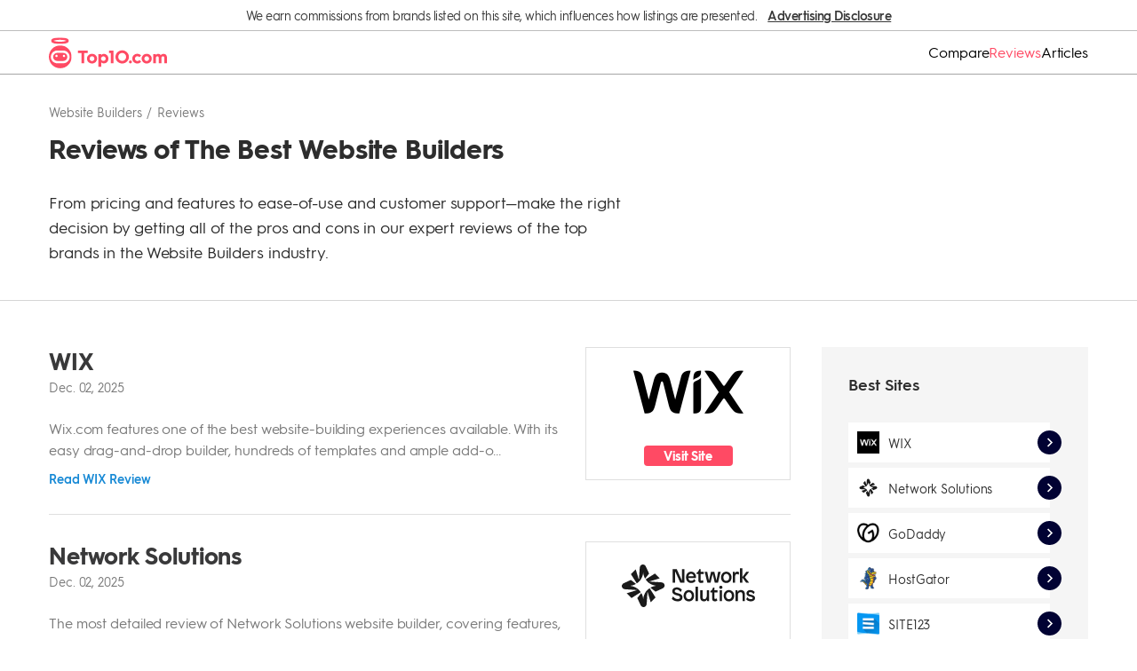

--- FILE ---
content_type: text/html; charset=utf-8
request_url: https://www.top10bestwebsitebuilders.com/reviews
body_size: 61211
content:
<!DOCTYPE html><html lang="en"><head><meta charSet="utf-8"/><meta http-equiv="X-UA-Compatible" content="IE=edge,chrome=1"/><meta name="viewport" content="width=device-width, initial-scale=1 user-scalable=no"/><meta name="format-detection" content="telephone=no"/><meta name="lang" content="en-US"/><meta name="siteId" content="18"/><meta name="title" content="Website Builders Reviews 2026 | Top 10 Best Website Builders"/><meta name="description" content="Website builders reviews, including software features, templates, pricing plans &amp; support so you can build a stunning website today!"/><meta name="robots" content="noindex,nofollow, max-image-preview:large"/><link rel="canonical" href="https://www.top10bestwebsitebuilders.com/reviews"/><meta class="swiftype" name="st:title" data-type="string" content="Website builders reviews "/><meta class="swiftype" name="st:page_type" data-type="enum" content="reviews"/><meta class="swiftype" name="st:page_priority" data-type="integer" content="20"/><meta name="st:robots" content="follow, index"/><script type="application/ld+json" id="ldjson_website">{
  "@context": "http://schema.org",
  "@type": "WebSite",
  "url": "www.top10bestwebsitebuilders.com",
  "name": "Website Builders",
  "description": "Website Builders"
}</script><meta property="og:type" content="article"/><meta property="og:title" content=""/><meta property="og:description"/><meta property="og:site_name" content="www.top10bestwebsitebuilders.com"/><meta property="og:url" content="https://www.top10bestwebsitebuilders.com/reviews"/><meta property="twitter:type" content="article"/><meta property="twitter:title" content=""/><meta property="twitter:description"/><meta property="twitter:site_name" content="www.top10bestwebsitebuilders.com"/><meta property="twitter:url" content="https://www.top10bestwebsitebuilders.com/reviews"/><meta property="article:published_time" content="2021-07-12T11:33:28.053Z"/><title>Website Builders Reviews 2026 | Top 10 Best Website Builders</title><link rel="icon" type="image/x-icon" href="//umbrella.data.naturalint.com/production/sites/uploads/photo/favicon.20200504120611.png"/><link rel="dns-prefetch" href="//umbrella.s3.naturalint.com"/><link rel="dns-prefetch" href="//umbrella.data.naturalint.com"/><style>@-webkit-keyframes hs-resize-observer-dummy-animation{from{z-index:0}to{z-index:-1}}@keyframes hs-resize-observer-dummy-animation{from{z-index:0}to{z-index:-1}}html.os-html{color:red;display:block;overflow:hidden;box-sizing:border-box;height:100% !important;width:100% !important;min-width:100% !important;min-height:100% !important;margin:0 !important;position:absolute !important}html.os-html>.os-host{display:block;overflow:hidden;box-sizing:border-box;height:100% !important;width:100% !important;min-width:100% !important;min-height:100% !important;margin:0 !important;position:absolute !important}html.os-html>.os-host>.os-padding{position:absolute}html.os-html>.os-host>.os-scrollbar{position:absolute;z-index:999999}body.os-dragging{cursor:default}body.os-dragging *{cursor:default}.os-host{position:relative;overflow:visible !important;-webkit-flex-direction:column;flex-direction:column;-webkit-flex-wrap:nowrap;flex-wrap:nowrap;-webkit-justify-content:flex-start;justify-content:flex-start;-webkit-align-content:flex-start;align-content:flex-start;-webkit-box-align:start;-ms-flex-align:start;-ms-grid-row-align:flex-start;-webkit-align-items:flex-start;align-items:flex-start}.os-host-textarea{position:relative;overflow:visible !important;-webkit-flex-direction:column;flex-direction:column;-webkit-flex-wrap:nowrap;flex-wrap:nowrap;-webkit-justify-content:flex-start;justify-content:flex-start;-webkit-align-content:flex-start;align-content:flex-start;-webkit-box-align:start;-ms-flex-align:start;-ms-grid-row-align:flex-start;-webkit-align-items:flex-start;align-items:flex-start}.os-host-flexbox{overflow:hidden !important;display:-webkit-flex;display:flex}.os-host-flexbox>.os-size-auto-observer{height:inherit !important;min-height:0;min-width:0;-webkit-flex-grow:0;flex-grow:0;-webkit-flex-shrink:1;flex-shrink:1;-webkit-flex-basis:auto;flex-basis:auto}.os-host-flexbox>.os-content-glue{-webkit-flex-grow:1;flex-grow:1;-webkit-flex-shrink:0;flex-shrink:0;min-height:0;min-width:0;-webkit-flex-grow:0;flex-grow:0;-webkit-flex-shrink:1;flex-shrink:1;-webkit-flex-basis:auto;flex-basis:auto}#os-dummy-scrollbar-size{position:fixed;opacity:0;-ms-filter:'progid:DXImageTransform.Microsoft.Alpha(Opacity=0)';visibility:hidden;overflow:scroll;height:500px;width:500px;-ms-overflow-style:scrollbar !important}#os-dummy-scrollbar-size>div{width:200%;height:200%;margin:10px 0}.os-viewport{-ms-overflow-style:scrollbar !important;direction:inherit !important;box-sizing:inherit !important;resize:none !important;outline:none !important;position:absolute;overflow:hidden;top:0;left:0;bottom:0;right:0;padding:0;margin:0;-webkit-overflow-scrolling:touch}.os-viewport-native-scrollbars-invisible#os-dummy-scrollbar-size::-webkit-scrollbar{display:none !important;width:0 !important;height:0 !important;visibility:hidden !important;background:transparent !important}.os-viewport-native-scrollbars-invisible#os-dummy-scrollbar-size::-webkit-scrollbar-corner{display:none !important;width:0 !important;height:0 !important;visibility:hidden !important;background:transparent !important}.os-viewport-native-scrollbars-invisible.os-viewport::-webkit-scrollbar{display:none !important;width:0 !important;height:0 !important;visibility:hidden !important;background:transparent !important}.os-viewport-native-scrollbars-invisible.os-viewport::-webkit-scrollbar-corner{display:none !important;width:0 !important;height:0 !important;visibility:hidden !important;background:transparent !important}.os-content-glue{box-sizing:inherit;max-height:100%;max-width:100%;width:100%;pointer-events:none}.os-padding{box-sizing:inherit;direction:inherit;position:absolute;overflow:visible;padding:0;margin:0;left:0;top:0;bottom:0;right:0;width:auto !important;height:auto !important;z-index:1}.os-padding+.os-scrollbar-corner{opacity:0;visibility:hidden;pointer-events:none}.os-host-overflow{overflow:hidden !important}.os-host-overflow>.os-padding{overflow:hidden}.os-content-arrange{position:absolute;z-index:-1;min-height:1px;min-width:1px;pointer-events:none}.os-content{direction:inherit;box-sizing:border-box !important;position:relative;display:block;height:100%;width:100%;height:100%;width:100%;visibility:visible}.os-content>.os-textarea{box-sizing:border-box !important;direction:inherit !important;float:none !important;margin:0 !important;max-height:none !important;max-width:none !important;border:none !important;border-radius:0 !important;background:transparent !important;outline:0 none transparent !important;overflow:hidden !important;resize:none !important;position:absolute !important;top:0 !important;left:0 !important;z-index:1;padding:0}.os-content>.os-textarea-cover{z-index:-1;pointer-events:none}.os-content>.os-textarea[wrap='off']{white-space:pre !important;margin:0 !important}.os-host-rtl>.os-padding>.os-viewport>.os-content>.os-textarea{right:0 !important}.os-host-rtl>.os-scrollbar-horizontal{right:0}.os-host-rtl>.os-scrollbar-vertical{right:auto;left:0}.os-host-rtl>.os-scrollbar-corner{right:auto;left:0}.os-host-rtl>.os-scrollbar-corner-resize-both{cursor:nesw-resize}.os-host-rtl>.os-scrollbar-corner.os-scrollbar-corner-resize{-webkit-transform:scale(-1, 1);transform:scale(-1, 1)}.os-text-inherit{font-family:inherit;font-size:inherit;font-weight:inherit;font-style:inherit;font-variant:inherit;text-transform:inherit;text-decoration:inherit;text-indent:inherit;text-align:inherit;text-shadow:inherit;text-overflow:inherit;letter-spacing:inherit;word-spacing:inherit;line-height:inherit;unicode-bidi:inherit;direction:inherit;color:inherit;cursor:text}.os-resize-observer{box-sizing:inherit;display:block;opacity:0;position:absolute;top:0;left:0;height:100%;width:100%;overflow:hidden;pointer-events:none;z-index:-1;-webkit-animation-duration:0.001s;animation-duration:0.001s;-webkit-animation-name:hs-resize-observer-dummy-animation;animation-name:hs-resize-observer-dummy-animation}.os-resize-observer-host{box-sizing:inherit;display:block;opacity:0;position:absolute;top:0;left:0;height:100%;width:100%;overflow:hidden;pointer-events:none;z-index:-1;padding:inherit;border:inherit;border-color:rgba(0,0,0,0);border-style:solid;box-sizing:border-box}.os-resize-observer-host:after{content:'';height:200%;width:200%;padding:inherit;border:inherit;margin:0;display:block;box-sizing:content-box}.os-resize-observer-host>.os-resize-observer{height:200%;width:200%;padding:inherit;border:inherit;margin:0;display:block;box-sizing:content-box}.os-resize-observer.observed{box-sizing:border-box !important}object.os-resize-observer{box-sizing:border-box !important}.os-size-auto-observer{box-sizing:inherit !important;height:100%;width:inherit;max-width:1px;position:relative;float:left;max-height:1px;overflow:hidden;z-index:-1;padding:0;margin:0;pointer-events:none;-webkit-flex-grow:inherit;flex-grow:inherit;-webkit-flex-shrink:0;flex-shrink:0;-webkit-flex-basis:0;flex-basis:0}.os-size-auto-observer>.os-resize-observer{width:1000%;height:1000%;min-height:1px;min-width:1px}.os-resize-observer-item{position:absolute;top:0;right:0;bottom:0;left:0;overflow:hidden;z-index:-1;opacity:0;direction:ltr !important;-webkit-flex:none !important;flex:none !important}.os-resize-observer-item-final{position:absolute;left:0;top:0;transition:none !important;-webkit-flex:none !important;flex:none !important}.os-host-transition>.os-scrollbar{transition:opacity 0.3s, visibility 0.3s, top 0.3s, right 0.3s, bottom 0.3s, left 0.3s}.os-host-transition>.os-scrollbar-corner{transition:opacity 0.3s, visibility 0.3s, top 0.3s, right 0.3s, bottom 0.3s, left 0.3s}.os-scrollbar{position:absolute;opacity:1;-ms-filter:'progid:DXImageTransform.Microsoft.Alpha(Opacity=100)';z-index:1;pointer-events:none}.os-scrollbar:hover{opacity:1 !important;visibility:visible !important}.os-scrollbar-corner{position:absolute;opacity:1;-ms-filter:'progid:DXImageTransform.Microsoft.Alpha(Opacity=100)';z-index:1;bottom:0;right:0}.os-scrollbar-track{pointer-events:auto;position:relative;height:100%;width:100%;padding:0 !important;border:none !important}.os-scrollbar-handle{pointer-events:auto;position:absolute;width:100%;height:100%}.os-scrollbar-handle-off{pointer-events:none}.os-scrollbar-track-off{pointer-events:none}.os-scrollbar.os-scrollbar-unusable{pointer-events:none !important}.os-scrollbar.os-scrollbar-unusable *{pointer-events:none !important}.os-scrollbar.os-scrollbar-unusable .os-scrollbar-handle{opacity:0 !important}.os-scrollbar-horizontal{bottom:0;left:0}.os-scrollbar-horizontal+.os-scrollbar-vertical.os-scrollbar-auto-hidden+.os-scrollbar-corner{opacity:0;visibility:hidden;pointer-events:none}.os-scrollbar-vertical{top:0;right:0}.os-scrollbar-auto-hidden{opacity:0;visibility:hidden;pointer-events:none}.os-host-resize-disabled.os-host-scrollbar-horizontal-hidden>.os-scrollbar-corner{opacity:0;visibility:hidden;pointer-events:none}.os-host-resize-disabled.os-host-scrollbar-horizontal-hidden>.os-scrollbar-vertical{top:0;bottom:0}.os-host-scrollbar-horizontal-hidden>.os-scrollbar-horizontal{opacity:0;visibility:hidden;pointer-events:none}.os-host-resize-disabled.os-host-scrollbar-vertical-hidden>.os-scrollbar-corner{opacity:0;visibility:hidden;pointer-events:none}.os-host-resize-disabled.os-host-scrollbar-vertical-hidden>.os-scrollbar-horizontal{right:0;left:0}.os-host-scrollbar-vertical-hidden>.os-scrollbar-vertical{opacity:0;visibility:hidden;pointer-events:none}.os-scrollbar-horizontal.os-scrollbar-auto-hidden+.os-scrollbar-vertical+.os-scrollbar-corner{opacity:0;visibility:hidden;pointer-events:none}.os-scrollbar-horizontal.os-scrollbar-auto-hidden+.os-scrollbar-vertical.os-scrollbar-auto-hidden+.os-scrollbar-corner{opacity:0;visibility:hidden;pointer-events:none}.os-scrollbar-corner-resize-both{cursor:nwse-resize}.os-scrollbar-corner-resize-horizontal{cursor:ew-resize}.os-scrollbar-corner-resize-vertical{cursor:ns-resize}.os-dragging .os-scrollbar-corner.os-scrollbar-corner-resize{cursor:default}.os-host-rtl.os-host-resize-disabled.os-host-scrollbar-vertical-hidden>.os-scrollbar-horizontal{right:0;left:0}.os-scrollbar-corner.os-scrollbar-corner-resize{opacity:1 !important;visibility:visible !important;background-image:url("[data-uri]");background-repeat:no-repeat;background-position:100% 100%;pointer-events:auto !important}.os-theme-none>.os-scrollbar-horizontal{display:none !important}.os-theme-none>.os-scrollbar-vertical{display:none !important}.os-theme-none>.os-scrollbar-corner{display:none !important}.os-theme-none>.os-scrollbar-corner-resize{display:block !important;min-width:10px;min-height:10px}.os-theme-dark>.os-scrollbar-horizontal{right:10px;height:10px}.os-theme-dark>.os-scrollbar-horizontal>.os-scrollbar-track>.os-scrollbar-handle{min-width:30px}.os-theme-dark>.os-scrollbar-horizontal .os-scrollbar-handle:before{content:'';position:absolute;left:0;right:0;top:0;bottom:0;display:block;top:-6px;bottom:-2px}.os-theme-dark>.os-scrollbar-vertical{bottom:10px;width:10px}.os-theme-dark>.os-scrollbar-vertical>.os-scrollbar-track>.os-scrollbar-handle{min-height:30px}.os-theme-dark>.os-scrollbar-vertical .os-scrollbar-handle:before{content:'';position:absolute;left:0;right:0;top:0;bottom:0;display:block;left:-6px;right:-2px}.os-theme-dark>.os-scrollbar-corner{height:10px;width:10px;background-color:rgba(0,0,0,0)}.os-theme-dark>.os-scrollbar{padding:2px;box-sizing:border-box;background:transparent}.os-theme-dark>.os-scrollbar>.os-scrollbar-track{background:transparent;border-radius:10px}.os-theme-dark>.os-scrollbar>.os-scrollbar-track>.os-scrollbar-handle{border-radius:10px;background:rgba(0,0,0,0.4)}.os-theme-dark>.os-scrollbar>.os-scrollbar-track>.os-scrollbar-handle.active{background:rgba(0,0,0,0.7)}.os-theme-dark>.os-scrollbar:hover>.os-scrollbar-track>.os-scrollbar-handle{background:rgba(0,0,0,0.55)}.os-theme-dark>.os-scrollbar.os-scrollbar-unusable{background:transparent}.os-theme-light>.os-scrollbar-horizontal{right:10px;height:10px}.os-theme-light>.os-scrollbar-horizontal>.os-scrollbar-track>.os-scrollbar-handle{min-width:30px}.os-theme-light>.os-scrollbar-horizontal .os-scrollbar-handle:before{content:'';position:absolute;left:0;right:0;top:0;bottom:0;display:block;top:-6px;bottom:-2px}.os-theme-light>.os-scrollbar-vertical{bottom:10px;width:10px}.os-theme-light>.os-scrollbar-vertical>.os-scrollbar-track>.os-scrollbar-handle{min-height:30px}.os-theme-light>.os-scrollbar-vertical .os-scrollbar-handle:before{content:'';position:absolute;left:0;right:0;top:0;bottom:0;display:block;left:-6px;right:-2px}.os-theme-light>.os-scrollbar-corner{height:10px;width:10px;background-color:rgba(0,0,0,0)}.os-theme-light>.os-scrollbar{padding:2px;box-sizing:border-box;background:transparent}.os-theme-light>.os-scrollbar>.os-scrollbar-track{background:transparent;border-radius:10px}.os-theme-light>.os-scrollbar>.os-scrollbar-track>.os-scrollbar-handle{border-radius:10px;background:rgba(255,255,255,0.4)}.os-theme-light>.os-scrollbar>.os-scrollbar-track>.os-scrollbar-handle.active{background:rgba(255,255,255,0.7)}.os-theme-light>.os-scrollbar:hover>.os-scrollbar-track>.os-scrollbar-handle{background:rgba(255,255,255,0.55)}.os-theme-light>.os-scrollbar.os-scrollbar-unusable{background:transparent}.os-theme-dark.os-host-rtl>.os-scrollbar-horizontal{left:10px;right:0}.os-theme-light.os-host-rtl>.os-scrollbar-horizontal{left:10px;right:0}.os-theme-dark.os-host-transition>.os-scrollbar>.os-scrollbar-track>.os-scrollbar-handle{transition:background-color 0.3s}.os-theme-light.os-host-transition>.os-scrollbar>.os-scrollbar-track>.os-scrollbar-handle{transition:background-color 0.3s}.os-theme-dark.os-host-scrollbar-horizontal-hidden>.os-scrollbar-horizontal .os-scrollbar-handle:before{display:none}.os-theme-dark.os-host-scrollbar-vertical-hidden>.os-scrollbar-vertical .os-scrollbar-handle:before{display:none}.os-theme-light.os-host-scrollbar-horizontal-hidden>.os-scrollbar-horizontal .os-scrollbar-handle:before{display:none}.os-theme-light.os-host-scrollbar-vertical-hidden>.os-scrollbar-vertical .os-scrollbar-handle:before{display:none}.os-host-rtl.os-theme-dark>.os-scrollbar-vertical .os-scrollbar-handle:before{right:-6px;left:-2px}.os-host-rtl.os-theme-light>.os-scrollbar-vertical .os-scrollbar-handle:before{right:-6px;left:-2px}.os-theme-thin-dark>.os-scrollbar-horizontal{right:14px;height:14px;padding:0 6px}.os-theme-thin-dark>.os-scrollbar-vertical{bottom:14px;width:14px;padding:6px 0}.os-theme-thin-dark.os-host-rtl>.os-scrollbar-horizontal{left:14px;right:0}.os-theme-thin-dark>.os-scrollbar-corner{height:14px;width:14px;background-color:transparent}.os-theme-thin-dark>.os-scrollbar>.os-scrollbar-track{background:transparent}.os-theme-thin-dark>.os-scrollbar-horizontal>.os-scrollbar-track:before,.os-theme-thin-dark>.os-scrollbar-vertical>.os-scrollbar-track:before{content:'';display:block;position:absolute;background:rgba(0,0,0,0.15)}.os-theme-thin-dark>.os-scrollbar-horizontal>.os-scrollbar-track:before,.os-theme-thin-dark>.os-scrollbar-horizontal>.os-scrollbar-track>.os-scrollbar-handle:before{left:0;right:0;height:2px;top:50%;margin-top:-1px}.os-theme-thin-dark>.os-scrollbar-vertical>.os-scrollbar-track:before,.os-theme-thin-dark>.os-scrollbar-vertical>.os-scrollbar-track>.os-scrollbar-handle:before{top:0;bottom:0;width:2px;left:50%;margin-left:-1px}.os-theme-thin-dark>.os-scrollbar>.os-scrollbar-track>.os-scrollbar-handle:before{content:'';display:block;position:absolute;background:rgba(0,0,0,0.5);border-radius:10px}.os-theme-thin-dark>.os-scrollbar-horizontal>.os-scrollbar-track>.os-scrollbar-handle:hover:before,.os-theme-thin-dark>.os-scrollbar-horizontal>.os-scrollbar-track>.os-scrollbar-handle.active:before{height:4px;margin-top:-2px}.os-theme-thin-dark>.os-scrollbar-vertical>.os-scrollbar-track>.os-scrollbar-handle:hover:before,.os-theme-thin-dark>.os-scrollbar-vertical>.os-scrollbar-track>.os-scrollbar-handle.active:before{width:4px;margin-left:-2px}.os-theme-thin-dark>.os-scrollbar-horizontal>.os-scrollbar-track>.os-scrollbar-handle:hover:before,.os-theme-thin-dark>.os-scrollbar-vertical>.os-scrollbar-track>.os-scrollbar-handle:hover:before{background:rgba(0,0,0,0.7)}.os-theme-thin-dark>.os-scrollbar-horizontal>.os-scrollbar-track>.os-scrollbar-handle.active:before,.os-theme-thin-dark>.os-scrollbar-vertical>.os-scrollbar-track>.os-scrollbar-handle.active:before{background:#000000}.os-theme-thin-dark>.os-scrollbar-horizontal>.os-scrollbar-track>.os-scrollbar-handle{height:100%;min-width:30px}.os-theme-thin-dark>.os-scrollbar-vertical>.os-scrollbar-track>.os-scrollbar-handle{width:100%;min-height:30px}.os-theme-thin-dark.os-host-transition>.os-scrollbar-horizontal>.os-scrollbar-track>.os-scrollbar-handle:before{transition:height 0.3s, margin-top 0.3s, background 0.2s}.os-theme-thin-dark.os-host-transition>.os-scrollbar-vertical>.os-scrollbar-track>.os-scrollbar-handle:before{transition:width 0.3s, margin-left 0.3s, background 0.2s}@media screen and (min-width: 1000px){.hidden-gt-md{display:none}}@media screen and (max-width: 999px){.hidden-ls-md{display:none}}.html-content{box-sizing:border-box;max-width:680px;width:100%;-webkit-flex-grow:0;flex-grow:0;-webkit-flex-direction:column;flex-direction:column;word-wrap:break-word;font-size:16px;line-height:27px;font-weight:400;color:#2d2d2d}@media screen and (max-width: 999px){.html-content{max-width:initial}}.html-content>*{box-sizing:border-box;display:block}.html-content>*:empty{margin:0;padding:0}.html-content__section{width:100%}.html-content ul{margin:0 0 40px 0;padding:0 0 0 24px;list-style-type:none;font-size:15px}.html-content ul li{margin:0 0 15px 0;padding:0;font-size:16px;line-height:27px;font-weight:400}.html-content ul li:before{content:' ';background-image:url("data:image/svg+xml;charset=utf,%3Csvg%20viewBox%3D%220%200%206%206%22%20xmlns%3D%22http%3A%2F%2Fwww.w3.org%2F2000%2Fsvg%22%3E%3Cpath%20d%3D%22m417%202307v-6h6v6z%22%20fill%3D%22%231789d5%22%20transform%3D%22translate%28-417%20-2301%29%22%2F%3E%3C%2Fsvg%3E");background-size:6px 6px;background-repeat:no-repeat;background-position:center left;width:22px;height:27px;color:#1789d5;float:left;display:inline-block;margin-left:-22px}.html-content ul+p,.html-content ul+ul,.html-content ul+ol{margin-top:-20px}.html-content ol{margin:0 0 30px 0;padding:0}.html-content ol li{font-size:16px;line-height:27px;font-weight:400;margin:0 0 15px 17px;padding:0 0 0 8px}.html-content .wysiwyg--table__table .wysiwyg--table__thead .wysiwyg--table__tr,.html-content .wysiwyg--table__table .wysiwyg--table__tbody .wysiwyg--table__tr{margin:0;display:-webkit-flex;display:flex;position:relative;-webkit-flex-direction:row;flex-direction:row;-webkit-align-items:stretch;align-items:stretch}.html-content .wysiwyg--table__table .wysiwyg--table__thead .wysiwyg--table__tr:last-child,.html-content .wysiwyg--table__table .wysiwyg--table__tbody .wysiwyg--table__tr:last-child{border-bottom:none}.html-content .wysiwyg--table__table .wysiwyg--table__thead .wysiwyg--table__tr .wysiwyg--table__th,.html-content .wysiwyg--table__table .wysiwyg--table__thead .wysiwyg--table__tr .wysiwyg--table__td,.html-content .wysiwyg--table__table .wysiwyg--table__tbody .wysiwyg--table__tr .wysiwyg--table__td,.html-content .wysiwyg--table__container .wysiwyg--table__sticky__item{-ms-word-break:break-word;word-break:break-word;width:140px !important;box-sizing:content-box;white-space:normal;-webkit-align-items:center;align-items:center;line-height:18px;font-size:14px;-webkit-flex-shrink:0;flex-shrink:0;display:-webkit-flex;display:flex;color:#2d2d2d;margin:0}.html-content .wysiwyg--table__table .wysiwyg--table__thead .wysiwyg--table__tr .td-col-2.wysiwyg--table__th,.html-content .wysiwyg--table__table .wysiwyg--table__thead .wysiwyg--table__tr .td-col-2.wysiwyg--table__td,.html-content .wysiwyg--table__table .wysiwyg--table__tbody .wysiwyg--table__tr .td-col-2.wysiwyg--table__th,.html-content .wysiwyg--table__table .wysiwyg--table__tbody .wysiwyg--table__tr .td-col-2.wysiwyg--table__td{width:195px !important}@media screen and (max-width: 767px){.html-content .wysiwyg--table__table .wysiwyg--table__thead .wysiwyg--table__tr .td-col-2.wysiwyg--table__th,.html-content .wysiwyg--table__table .wysiwyg--table__thead .wysiwyg--table__tr .td-col-2.wysiwyg--table__td,.html-content .wysiwyg--table__table .wysiwyg--table__tbody .wysiwyg--table__tr .td-col-2.wysiwyg--table__th,.html-content .wysiwyg--table__table .wysiwyg--table__tbody .wysiwyg--table__tr .td-col-2.wysiwyg--table__td{width:150px !important}}.html-content .wysiwyg--table__table .wysiwyg--table__thead .wysiwyg--table__tr .td-col-3.wysiwyg--table__th,.html-content .wysiwyg--table__table .wysiwyg--table__thead .wysiwyg--table__tr .td-col-3.wysiwyg--table__td,.html-content .wysiwyg--table__table .wysiwyg--table__tbody .wysiwyg--table__tr .td-col-3.wysiwyg--table__th,.html-content .wysiwyg--table__table .wysiwyg--table__tbody .wysiwyg--table__tr .td-col-3.wysiwyg--table__td{width:160px !important;min-width:125px;max-width:160px}@media screen and (max-width: 999px){.html-content .wysiwyg--table__table .wysiwyg--table__thead .wysiwyg--table__tr .td-col-3.wysiwyg--table__th,.html-content .wysiwyg--table__table .wysiwyg--table__thead .wysiwyg--table__tr .td-col-3.wysiwyg--table__td,.html-content .wysiwyg--table__table .wysiwyg--table__tbody .wysiwyg--table__tr .td-col-3.wysiwyg--table__th,.html-content .wysiwyg--table__table .wysiwyg--table__tbody .wysiwyg--table__tr .td-col-3.wysiwyg--table__td{min-width:159px;max-width:160px}}.html-content .wysiwyg--table__table .wysiwyg--table__thead .wysiwyg--table__tr .td-col-4.wysiwyg--table__th,.html-content .wysiwyg--table__table .wysiwyg--table__thead .wysiwyg--table__tr .td-col-4.wysiwyg--table__td,.html-content .wysiwyg--table__table .wysiwyg--table__tbody .wysiwyg--table__tr .td-col-4.wysiwyg--table__th,.html-content .wysiwyg--table__table .wysiwyg--table__tbody .wysiwyg--table__tr .td-col-4.wysiwyg--table__td{min-width:116px;max-width:140px}.html-content .wysiwyg--table__table .wysiwyg--table__thead .wysiwyg--table__tr .wysiwyg--table__th,.html-content .wysiwyg--table__table .wysiwyg--table__thead .wysiwyg--table__tr .wysiwyg--table__td,.html-content .wysiwyg--table__table .wysiwyg--table__tbody .wysiwyg--table__tr .wysiwyg--table__td{padding:25px 0 25px 20px}.html-content .wysiwyg--table__container .wysiwyg--table__sticky__item{-ms-word-break:break-word;word-break:break-word;padding:25px 20px 25px 14px;background-color:initial;margin:0}.html-content .wysiwyg--table__container .wysiwyg--table__sticky__item:first-child{background-color:#f5f5f5;width:86px !important;font-weight:700}@media screen and (-ms-high-contrast: active), (-ms-high-contrast: none){.html-content .wysiwyg--table__container .wysiwyg--table__sticky__item:first-child{width:63px !important}}.html-content .wysiwyg--table__container .wysiwyg--table__sticky__item:not(:first-child){border-bottom:1px solid #d5d5d5;width:90px !important;-webkit-flex-grow:1;flex-grow:1}.html-content .wysiwyg--table__container .wysiwyg--table__sticky__item:last-child{margin-right:0}.html-content .wysiwyg--table__table .wysiwyg--table__thead .wysiwyg--table__tr .wysiwyg--table__th:last-child,.html-content .wysiwyg--table__table .wysiwyg--table__thead .wysiwyg--table__tr .wysiwyg--table__td:last-child,.html-content .wysiwyg--table__table .wysiwyg--table__tbody .wysiwyg--table__tr .wysiwyg--table__th:last-child,.html-content .wysiwyg--table__table .wysiwyg--table__tbody .wysiwyg--table__tr .wysiwyg--table__td:last-child{padding-right:14px}.html-content .wysiwyg--table__container .wysiwyg--table__arrow{background:url("data:image/svg+xml;charset=utf,%3Csvg%20id%3D%22cta-arrow%22%20version%3D%221.1%22%20viewBox%3D%220%200%2011%2011%22%20xmlns%3D%22http%3A%2F%2Fwww.w3.org%2F2000%2Fsvg%22%3E%3Cg%20fill%3D%22none%22%20fill-rule%3D%22evenodd%22%3E%3Cpolygon%20points%3D%225.5%200%204.5375%200.9625%208.3875%204.8125%200%204.8125%200%206.1875%208.3875%206.1875%204.5375%2010.038%205.5%2011%2011%205.5%22%20fill%3D%22%231789d5%22%20%2F%3E%3C%2Fg%3E%3C%2Fsvg%3E") no-repeat center;box-shadow:0 0 5px 3px #d5d5d5;background-size:14px 16px;background-color:white;margin-left:-6px;position:absolute;border-radius:50%;font-size:13px;padding:21px;z-index:1;opacity:0;transition:opacity .6s}.html-content .wysiwyg--table__container{margin:0 0 40px 0;position:relative;max-width:656px;display:-webkit-flex;display:flex}.html-content .wysiwyg--table__container img[data-feature-input-type='logo']{margin-bottom:0;display:initial}.html-content .wysiwyg--table__container .wysiwyg--table__sticky{-ms-word-break:initial;word-break:initial;box-shadow:5px 0 6px -2px #d5d5d5;border:1px solid #d5d5d5;border-bottom:none;border-right:none;width:120px;display:-webkit-flex;display:flex;-webkit-flex-direction:column;flex-direction:column;z-index:1;margin:0}.html-content .wysiwyg--table__container .wysiwyg--table__sticky__item__container{margin:0}.html-content .wysiwyg--table__container .wysiwyg--table__arrow.disabled{background:url("data:image/svg+xml;charset=utf,%3Csvg%20id%3D%22cta-arrow%22%20version%3D%221.1%22%20viewBox%3D%220%200%2011%2011%22%20xmlns%3D%22http%3A%2F%2Fwww.w3.org%2F2000%2Fsvg%22%3E%3Cg%20fill%3D%22none%22%20fill-rule%3D%22evenodd%22%3E%3Cpolygon%20points%3D%225.5%200%204.5375%200.9625%208.3875%204.8125%200%204.8125%200%206.1875%208.3875%206.1875%204.5375%2010.038%205.5%2011%2011%205.5%22%20fill%3D%22%23d5d5d5%22%20%2F%3E%3C%2Fg%3E%3C%2Fsvg%3E") no-repeat center;background-size:14px 16px;background-color:white}.html-content .wysiwyg--table__container .wysiwyg--table__arrow--right{right:-22px}@media screen and (max-width: 887px){.html-content .wysiwyg--table__container .wysiwyg--table__arrow--right{right:-15px}}@media screen and (max-width: 767px){.html-content .wysiwyg--table__container .wysiwyg--table__arrow--right{right:0}}.html-content .wysiwyg--table__container .wysiwyg--table__arrow--left{left:0;-webkit-transform:rotate(180deg);transform:rotate(180deg)}@media screen and (max-width: 887px){.html-content .wysiwyg--table__container .wysiwyg--table__arrow--left{left:7px}}@media screen and (max-width: 1228px){.html-content .wysiwyg--table__container{max-width:635px}}.html-content .wysiwyg--table__table{-webkit-overflow-scrolling:touch;border:1px solid #d5d5d5;scroll-behavior:smooth;width:auto !important;white-space:nowrap;overflow-y:hidden;overflow-x:auto;height:100%;margin:0}.html-content .wysiwyg--table__table .os-resize-observer-host{margin:0 !important}.html-content .wysiwyg--table__table .os-size-auto-observer{margin:0 !important}.html-content .wysiwyg--table__table .os-padding{margin:0 !important}.html-content .wysiwyg--table__table .os-padding .os-viewport{margin:0 !important}.html-content .wysiwyg--table__table .os-content{margin:0 !important}.html-content .wysiwyg--table__table .os-scrollbar-horizontal{margin:0 0 -4px 0;padding:0}.html-content .wysiwyg--table__table .wysiwyg--table__thead{margin:0}.html-content .wysiwyg--table__table .wysiwyg--table__thead .wysiwyg--table__tr{background-color:#f5f5f5}.html-content .wysiwyg--table__table .wysiwyg--table__thead .wysiwyg--table__tr .wysiwyg--table__th{width:auto;min-width:auto;font-weight:700;background-color:#f5f5f5}.html-content .wysiwyg--table__table .wysiwyg--table__thead .wysiwyg--table__tr .wysiwyg--table__td{font-weight:700;background-color:#f5f5f5}.html-content .wysiwyg--table__table .wysiwyg--table__tbody{margin:0}.html-content .wysiwyg--table__table .wysiwyg--table__tbody .wysiwyg--table__tr .wysiwyg--table__td{border-bottom:1px solid #d5d5d5}.html-content .wysiwyg--table__table .wysiwyg--table__tbody .wysiwyg--table__tr .wysiwyg--table__td a.cta-button{max-width:100px !important;min-width:90px !important;height:25px !important;font-size:14px}.html-content .wysiwyg--table__table .wysiwyg--table__tbody .wysiwyg--table__tr:last-child .wysiwyg--table__td{border-bottom:none}.html-content .main-title{display:block;margin:0;padding:0;font-size:35px;line-height:40px;font-weight:700}.html-content .main-title:after{margin:40px 0;display:block;content:' ';width:60px;height:1px;background-color:#d5d5d5}@-webkit-keyframes slideArrow{0%{margin-left:0.3em;color:#1789d5}100%{margin-left:0.6em;color:#1564bf}}@keyframes slideArrow{0%{margin-left:0.3em;color:#1789d5}100%{margin-left:0.6em;color:#1564bf}}@-webkit-keyframes slideArrowOut{0%{margin-left:0.6em}100%{margin-left:0.3em}}@keyframes slideArrowOut{0%{margin-left:0.6em}100%{margin-left:0.3em}}.html-content .arrow:after{font-size:11px;line-height:32px;font-weight:inherit;content:' ';display:-webkit-inline-flex;display:inline-flex;background-image:url("data:image/svg+xml;charset=utf,%3Csvg%20id%3D%22cta-arrow%22%20version%3D%221.1%22%20viewBox%3D%220%200%2011%2011%22%20xmlns%3D%22http%3A%2F%2Fwww.w3.org%2F2000%2Fsvg%22%3E%3Cg%20fill%3D%22none%22%20fill-rule%3D%22evenodd%22%3E%3Cpolygon%20points%3D%225.5%200%204.5375%200.9625%208.3875%204.8125%200%204.8125%200%206.1875%208.3875%206.1875%204.5375%2010.038%205.5%2011%2011%205.5%22%20fill%3D%22%231789d5%22%20%2F%3E%3C%2Fg%3E%3C%2Fsvg%3E");width:11px;height:11px;margin-left:0.3em;-webkit-animation:slideArrowOut 150ms ease-out;animation:slideArrowOut 150ms ease-out}.html-content .arrow:hover{text-decoration:none;color:#1564bf}.html-content .arrow:hover:after{background-image:url("data:image/svg+xml;charset=utf,%3Csvg%20id%3D%22cta-arrow%22%20version%3D%221.1%22%20viewBox%3D%220%200%2011%2011%22%20xmlns%3D%22http%3A%2F%2Fwww.w3.org%2F2000%2Fsvg%22%3E%3Cg%20fill%3D%22none%22%20fill-rule%3D%22evenodd%22%3E%3Cpolygon%20points%3D%225.5%200%204.5375%200.9625%208.3875%204.8125%200%204.8125%200%206.1875%208.3875%206.1875%204.5375%2010.038%205.5%2011%2011%205.5%22%20fill%3D%22%231564bf%22%20%2F%3E%3C%2Fg%3E%3C%2Fsvg%3E");-webkit-animation:slideArrow 150ms ease-out;animation:slideArrow 150ms ease-out;margin-left:0.6em}.html-content figure{position:relative;margin:0 0 40px 0;padding:0;display:-webkit-flex;display:flex;-webkit-flex-direction:column;flex-direction:column}.html-content figure .image-overlay{position:absolute;opacity:1;background:rgba(0,0,0,0.2);width:100%;height:calc(100% - 15px);top:0;cursor:pointer;transition:all 0.3s ease-in-out}.html-content figure .image-overlay--hidden{opacity:0}.html-content figure .zoom-icon{background:white;border-radius:50%;position:absolute;right:15px;bottom:30px;box-shadow:0 0 10px rgba(0,0,0,0.25);transition:all 0.2s ease-in-out;opacity:1;cursor:pointer;width:60px;height:60px}.html-content figure .zoom-icon--hidden{opacity:0}.html-content figure .zoom-icon:after,.html-content figure .zoom-icon:before{content:' ';display:-webkit-flex;display:flex;background-image:url("data:image/svg+xml;charset=utf,%3Csvg%20id%3D%22cta-arrow%22%20version%3D%221.1%22%20viewBox%3D%220%200%2011%2011%22%20xmlns%3D%22http%3A%2F%2Fwww.w3.org%2F2000%2Fsvg%22%3E%3Cg%20fill%3D%22none%22%20fill-rule%3D%22evenodd%22%3E%3Cpolygon%20points%3D%225.5%200%204.5375%200.9625%208.3875%204.8125%200%204.8125%200%206.1875%208.3875%206.1875%204.5375%2010.038%205.5%2011%2011%205.5%22%20fill%3D%22%231789d5%22%20%2F%3E%3C%2Fg%3E%3C%2Fsvg%3E");width:15px;height:15px;position:absolute;width:15px;height:15px}.html-content figure .zoom-icon:after{-webkit-transform:rotate(-45deg);transform:rotate(-45deg);top:15px;right:15px}.html-content figure .zoom-icon:before{-webkit-transform:rotate(135deg);transform:rotate(135deg);bottom:15px;left:15px}.html-content figure .zoom-icon:hover.zoom-icon:after{-webkit-animation:slideArrowTopRight 0.5s infinite ease-out;animation:slideArrowTopRight 0.5s infinite ease-out}.html-content figure .zoom-icon:hover.zoom-icon:before{-webkit-animation:slideArrowBottomLeft 0.5s infinite ease-out;animation:slideArrowBottomLeft 0.5s infinite ease-out}@-webkit-keyframes slideArrowTopRight{0%{-webkit-transform:translate(0, 0) rotate(-45deg);transform:translate(0, 0) rotate(-45deg)}50%{-webkit-transform:translate(20%, -20%) rotate(-45deg);transform:translate(20%, -20%) rotate(-45deg)}100%{-webkit-transform:translate(0, 0) rotate(-45deg);transform:translate(0, 0) rotate(-45deg)}}@keyframes slideArrowTopRight{0%{-webkit-transform:translate(0, 0) rotate(-45deg);transform:translate(0, 0) rotate(-45deg)}50%{-webkit-transform:translate(20%, -20%) rotate(-45deg);transform:translate(20%, -20%) rotate(-45deg)}100%{-webkit-transform:translate(0, 0) rotate(-45deg);transform:translate(0, 0) rotate(-45deg)}}@-webkit-keyframes slideArrowBottomLeft{0%{-webkit-transform:translate(0, 0) rotate(135deg);transform:translate(0, 0) rotate(135deg)}50%{-webkit-transform:translate(-20%, 20%) rotate(135deg);transform:translate(-20%, 20%) rotate(135deg)}0%{-webkit-transform:translate(0, 0) rotate(135deg);transform:translate(0, 0) rotate(135deg)}}@keyframes slideArrowBottomLeft{0%{-webkit-transform:translate(0, 0) rotate(135deg);transform:translate(0, 0) rotate(135deg)}50%{-webkit-transform:translate(-20%, 20%) rotate(135deg);transform:translate(-20%, 20%) rotate(135deg)}0%{-webkit-transform:translate(0, 0) rotate(135deg);transform:translate(0, 0) rotate(135deg)}}.html-content figure figcaption ~ .image-overlay{height:calc(100% - 35px)}.html-content figure figcaption ~ .zoom-icon{bottom:50px}.html-content figure figure{margin:0}.html-content li figure{margin:5px 0 0 0}.html-content li figcaption{margin:0}.html-content figcaption{margin:0;width:100%;margin-left:auto;margin-right:auto;border:0;display:block;font-size:14px;line-height:19px;font-weight:400;color:#797979}.html-content .fr-video{width:100%;margin-left:auto;margin-right:auto;border:0;display:block;margin-bottom:40px}.html-content .fr-video iframe{width:100%}.html-content .product-cta-button{margin-bottom:40px}.html-content .product-cta-button img{margin-bottom:0}.html-content .product-cta-button .product-cta-button-text{font-weight:700}.html-content .product-cta-button+a,.html-content .product-cta-button+div{margin-top:-10px}.html-content img{width:100%;margin-left:auto;margin-right:auto;border:0;display:block}.html-content img:not(:only-child){margin-bottom:15px}.html-content h1{font-size:35px;line-height:40px;font-weight:700;color:#2d2d2d;margin-bottom:40px}.html-content h2:not(.main-title){font-size:20px;line-height:27px;font-weight:700;color:#2d2d2d;margin:0 0 40px 0}.html-content h2:not(.main-title)+p,.html-content h2:not(.main-title)+h3,.html-content h2:not(.main-title)+strong{margin-top:-20px}.html-content h2:not(.main-title)+ul,.html-content h2:not(.main-title)+ol{margin-top:-20px}.html-content h3{font-size:16px;line-height:27px;font-weight:700;color:#2d2d2d;margin:0 0 40px 0}.html-content h3+a,.html-content h3+div,.html-content h3+h3{margin-top:-10px}.html-content h3+p,.html-content h3+ul,.html-content h3+ol{margin-top:-20px}.html-content strong,.html-content p{display:block;margin:0 0 40px 0;font-size:inherit;line-height:inherit}.html-content strong+h3,.html-content strong+a,.html-content p+h3,.html-content p+a{margin-top:-10px}.html-content strong+ul,.html-content strong+ol,.html-content strong+p,.html-content strong+div,.html-content strong+strong,.html-content p+ul,.html-content p+ol,.html-content p+p,.html-content p+div,.html-content p+strong{margin-top:-20px}.html-content a{font-size:inherit;line-height:inherit;font-weight:600;color:#1789d5;display:block;margin:0 0 30px 0;cursor:pointer;text-decoration:none;font-family:inherit;transition:color 0.3s linear}.html-content a:hover{color:#1564bf}.html-content a+h2{margin-top:10px}.html-content p a,.html-content p strong,.html-content div a,.html-content div strong,.html-content h1 a,.html-content h1 strong,.html-content h2 a,.html-content h2 strong,.html-content h3 a,.html-content h3 strong,.html-content a a,.html-content a strong,.html-content strong a,.html-content strong strong,.html-content figcaption a,.html-content figcaption strong,.html-content ul a,.html-content ul strong,.html-content ol a,.html-content ol strong{display:initial;margin:0}.html-content b{font-weight:700}.html-content strong{font-weight:600}.html-content em{font-style:normal}.html-content p:last-child,.html-content h2:last-child,.html-content h3:last-child,.html-content ul:last-child,.html-content ol:last-child,.html-content li:last-child,.html-content a:last-child,.html-content strong:last-child,.html-content .wysiwyg--table__container:last-child,.html-content .fr-video:last-child,.html-content .product-cta-button:last-child{margin-bottom:0}h1{font-size:38px;line-height:40px;font-weight:700;color:#222;margin-top:0;margin-bottom:15px}h2{font-size:20px;line-height:30px;font-weight:700;color:#39393a}h3{font-size:17px;line-height:30px;font-weight:700;color:#39393a}body{text-rendering:optimizelegibility;-webkit-font-smoothing:antialiased;-moz-osx-font-smoothing:grayscale;background-color:#fff;margin:0;padding:0;box-sizing:border-box;min-height:100vh;display:-webkit-flex;display:flex;-webkit-flex-direction:column;flex-direction:column}body.show-page-overlay{overflow:hidden}body.show-page-overlay .page-overlay{content:' ';position:fixed;top:0;left:0;transition:background-color 400ms ease-out 0ms;background-color:rgba(45,45,45,0.6);cursor:pointer;z-index:21;width:100%;height:100%}body h1,body h2,body h3,body span,body strong,body button,body input,body div,body li,body a,body p{letter-spacing:-0.1px;font-family:hurmegeometricsans_no3_6, Gilroy, Almarai,Arial,sans-serif}body strong{font-weight:600}.page{display:-webkit-flex;display:flex;margin-top:0;width:100%;-webkit-flex-grow:0;flex-grow:0;-webkit-flex-direction:column;flex-direction:column;-webkit-align-items:flex-start;align-items:flex-start;box-sizing:border-box}.page__container{display:-webkit-flex;display:flex;-webkit-justify-content:center;justify-content:center;width:100%;box-sizing:border-box;height:auto}.page__inner-container{display:-webkit-flex;display:flex;-webkit-justify-content:center;justify-content:center;width:100%;max-width:1200px;-webkit-align-self:center;align-self:center}.page__overlay{width:100%;height:110%;position:absolute;background-color:rgba(34,34,34,0.6);transition:background-color 400ms ease-out 0ms;z-index:10}.page__overlay--hidden{display:block;background-color:rgba(0,0,0,0);pointer-events:none}.page .image-zoom-modal-overlay{display:none}@media screen and (min-width: 1000px){.page .image-zoom-modal-overlay{display:-webkit-flex;display:flex;visibility:visible;opacity:1;position:fixed;z-index:6;left:0;top:0;background-color:rgba(0,0,0,0.7);transition:all 0.3s ease-in-out;width:100%;height:100%}.page .image-zoom-modal-overlay--hidden{visibility:hidden;opacity:0}.page .image-zoom-modal-overlay__content{max-width:950px;position:relative;z-index:7;margin:auto;cursor:initial}.page .image-zoom-modal-overlay__content__image{width:100%}.page .image-zoom-modal-overlay__content__close{border-radius:50%;position:absolute;top:-20px;right:-20px;box-shadow:0 0 10px rgba(0,0,0,0.25);background-color:#ffffff;padding:13px;fill:#1789d5;cursor:pointer;transition:all 0.2s ease-in-out;width:16px;height:16px}.page .image-zoom-modal-overlay__content__close:hover{-webkit-transform:scale(1.1);transform:scale(1.1)}}.html-content img[data-feature-input-type='logo']{max-height:35px;max-width:90px;display:inline}.smooth-scroll{scroll-behavior:smooth}[data-role='footer'] [data-role='dont-sell-my-information-button']{border:none;outline:none;color:inherit;background:transparent}.push-notifications-opt-in.show{display:block;transition:height 1s ease;height:145px}.push-notifications-opt-in{left:calc(50% - 220px);width:440px;background-color:#fff;position:fixed;box-shadow:0 2px 8px rgba(0,0,0,0.25);border-radius:5px;margin-top:-5px;z-index:4;display:none;top:0;font-family:hurmegeometricsans_no3_6, Gilroy, Almarai}.push-notifications-opt-in__message-container{width:100%;margin-top:3px}.push-notifications-opt-in__message-container__icon{margin:16px 19px 0 12px;width:60px;height:60px;background:linear-gradient(215.09deg, #f48797 -1.95%, #fe4964 85.78%);border-radius:5px}.push-notifications-opt-in__message-container__message{font-size:16px;line-height:24px;margin:23px 13px 0 0;width:336px;float:right}.push-notifications-opt-in__cta-container{display:-webkit-flex;display:flex;-webkit-justify-content:flex-end;justify-content:flex-end;margin:10px 13px 0 0}.push-notifications-opt-in__cta-container__reject-button{width:76px;height:27px;font-size:14px;line-height:27px;font-weight:700;color:#1789d5;border:none;display:inline;background-color:#fff;padding:0;margin:5px 16px 0 0;cursor:pointer}.push-notifications-opt-in__cta-container__approve-button{width:115px;height:40px;font-size:14px;line-height:14px;font-weight:700;color:#fff;background-color:#ff4a64;border:0;border-radius:3px;cursor:pointer}.setoff-box{width:100%;z-index:22}.setoff-box.hide{display:none}.page{display:-webkit-flex;display:flex;-webkit-align-self:center;align-self:center;width:100%;max-width:1200px;-webkit-flex-grow:1;flex-grow:1;-webkit-flex-direction:row;flex-direction:row;-webkit-align-items:flex-start;align-items:flex-start;box-sizing:border-box;padding:0 15px}@media screen and (max-width: 999px){.page{max-width:initial;-webkit-flex-wrap:wrap;flex-wrap:wrap;padding:0}}.page__center{display:-webkit-flex;display:flex;box-sizing:border-box;width:100%;-webkit-flex-grow:0;flex-grow:0;-webkit-flex-direction:column;flex-direction:column;background-color:#ffffff}@media screen and (min-width: 1000px){.page__center{margin:0 35px 0 0}}@media screen and (max-width: 999px){.page__center{margin:0 0;padding:0 15px 50px 15px;width:100%}.page__center .html-content{max-width:100%}}@media screen and (max-width: 767px){.page__center{width:100%;max-width:100%;padding:0 15px;margin:0 0 50px 0}}.page__center .html-content .cta-button{display:-webkit-inline-flex;display:inline-flex;-webkit-align-items:center;align-items:center;-webkit-justify-content:center;justify-content:center;text-decoration:none;height:42px;background-color:#ff4a64;width:100%;max-width:220px;text-align:center;vertical-align:center;border-radius:4px;font-size:16px;line-height:22px;font-weight:700;color:#fff;transition:all 300ms ease}@media (hover: hover){.page__center .html-content .cta-button:hover{background-color:#bc284b;transition:all 300ms ease;color:#ffffff}}.page__center .html-content .cta-button--arrow:after{content:' ';display:-webkit-inline-flex;display:inline-flex;background-image:url("data:image/svg+xml;charset=utf,%3Csvg%20id%3D%22cta-arrow%22%20version%3D%221.1%22%20viewBox%3D%220%200%2011%2011%22%20xmlns%3D%22http%3A%2F%2Fwww.w3.org%2F2000%2Fsvg%22%3E%3Cg%20fill%3D%22none%22%20fill-rule%3D%22evenodd%22%3E%3Cpolygon%20points%3D%225.5%200%204.5375%200.9625%208.3875%204.8125%200%204.8125%200%206.1875%208.3875%206.1875%204.5375%2010.038%205.5%2011%2011%205.5%22%20fill%3D%22white%22%20%2F%3E%3C%2Fg%3E%3C%2Fsvg%3E");width:11px;height:11px;font-size:11px;line-height:32px;margin-left:-6px;margin-top:4px;position:relative;z-index:0;opacity:0;transition:all 300ms ease}.page__center .html-content .cta-button--arrow:hover:after{position:relative;-webkit-animation-direction:normal;animation-direction:normal;margin-left:6px;opacity:1;transition:all 300ms ease}.page__center .html-content .product-cta-button{box-sizing:border-box;display:-webkit-inline-flex;display:inline-flex;-webkit-align-items:center;align-items:center;padding:10px;background-color:#f5f5f5;width:100%;height:65px}.page__center .html-content .product-cta-button>*{-webkit-flex:0 0 auto;flex:0 0 auto}.page__center .html-content .product-cta-button-text{-webkit-flex:1 1 auto;flex:1 1 auto;margin:0 15px;letter-spacing:.6px;font-size:16px;line-height:20px;font-weight:600;color:#2d2d2d}.page__center .html-content .product-cta-button-icon{display:-webkit-flex;display:flex;-webkit-justify-content:center;justify-content:center;-webkit-align-items:center;align-items:center;width:45px;height:45px;background-color:white}.page__center .html-content .product-cta-button-icon img{width:25px;height:25px}@media screen and (-ms-high-contrast: active), (-ms-high-contrast: none){.page__center .html-content .product-cta-button-icon{-webkit-justify-content:flex-start;justify-content:flex-start}}.page__center .html-content .product-cta-button>a{text-overflow:ellipsis;white-space:nowrap;overflow:hidden;box-sizing:border-box;display:-webkit-inline-flex;display:inline-flex;margin:0;background-color:#ff4a64;width:141px;height:45px;font-size:16px;line-height:22px;font-weight:700;color:#fff}@media screen and (min-width: 768px){.page__center .html-content .product-cta-button>a{font-size:15px;line-height:22px;font-weight:700;color:#fff;width:141px;height:42px}.page__center .html-content .product-cta-button>a:after{content:' ';background:url("data:image/svg+xml;charset=utf,%3Csvg%20id%3D%22cta-arrow%22%20version%3D%221.1%22%20viewBox%3D%220%200%2011%2011%22%20xmlns%3D%22http%3A%2F%2Fwww.w3.org%2F2000%2Fsvg%22%3E%3Cg%20fill%3D%22none%22%20fill-rule%3D%22evenodd%22%3E%3Cpolygon%20points%3D%225.5%200%204.5375%200.9625%208.3875%204.8125%200%204.8125%200%206.1875%208.3875%206.1875%204.5375%2010.038%205.5%2011%2011%205.5%22%20fill%3D%22%23fff%22%20%2F%3E%3C%2Fg%3E%3C%2Fsvg%3E") no-repeat center;background-size:13px 13px;width:0;height:13px;font-size:13px;margin-left:-6px;opacity:0;transition:all 0.3s ease}.page__center .html-content .product-cta-button>a:hover{background-color:#bc284b}.page__center .html-content .product-cta-button>a:hover:after{margin-left:6px;width:13px;opacity:1}}@media screen and (max-width: 767px){.page__left-sidebar{display:none}}.page__right-sidebar{display:-webkit-flex;display:flex;width:300px;min-width:300px;-webkit-flex-direction:column;flex-direction:column}@media screen and (max-width: 999px){.page__right-sidebar{width:100%}}@media screen and (max-width: 999px){.page__center{margin-bottom:20px}}@media screen and (max-width: 999px){[data-role='footer-container']{margin-top:0}}.adv-disc{display:-webkit-flex;display:flex;position:relative}.adv-disc__text p:first-of-type{margin-top:0}.adv-disc__button{background-color:transparent;color:#797979;border:none;outline:none;text-decoration:none;cursor:pointer;padding:0;transition:opacity 300ms ease-in-out, visibility 100ms ease-in-out, color 300ms linear;white-space:nowrap;font-size:14px;line-height:21px;font-weight:400}@media screen and (max-width: 767px){.adv-disc__button{font-size:16px;cursor:default}}.adv-disc__button span{color:inherit}.adv-disc__button:hover,.adv-disc__button--open{color:#2d2d2d}@media screen and (max-width: 999px){.adv-disc__receive-fees-disclosure__container{display:none}}.adv-disc__receive-fees-disclosure__text{color:#797979;font-size:14px;line-height:21px;font-weight:400}.adv-disc__receive-fees-disclosure__text:after{display:inline-block;content:' ';margin:6px 9px 0 9px;background:#797979;width:1px;height:11px}.adv-disc__container{visibility:visible;display:-webkit-flex;display:flex;-webkit-flex-direction:column;flex-direction:column;width:450px;position:absolute;top:15px;right:0;z-index:26;margin-top:8px;opacity:1;transition:opacity 300ms ease-in-out, visibility 100ms ease-in-out;font-size:14px;line-height:18px;font-weight:400;color:#2d2d2d}.adv-disc__container--hidden{pointer-events:none;opacity:0;visibility:hidden}@media screen and (max-width: 999px){.adv-disc__container{position:fixed;top:50%;left:50%;width:80%;-webkit-transform:translate(-50%, -50%);transform:translate(-50%, -50%)}}.adv-disc__content{box-shadow:0 0 5px rgba(0,0,0,0.3);border:1px solid #efefef;background-color:#ffffff;padding:20px;box-sizing:border-box}.adv-disc__text{font-size:14px;line-height:18px;font-weight:400;color:#2d2d2d}.adv-disc__text>*{margin:0}.adv-disc__text a{text-decoration:none;color:#1789d5;transition:color 0.3s linear;font-weight:700}.adv-disc__text a:hover{color:#1564bf}.adv-disc a:hover{color:#1564bf}.adv-disc__close{width:100%;display:-webkit-flex;display:flex;-webkit-align-items:center;align-items:center;-webkit-justify-content:center;justify-content:center;margin-top:20px;cursor:pointer;background:transparent;text-decoration:none;padding:0;border:none;-webkit-align-self:center;align-self:center;transition:color 0.3s ease-in;font-size:14px;line-height:16px;font-weight:700;color:#1789d5}@media screen and (max-width: 999px){.adv-disc__close{-webkit-align-self:center;align-self:center;cursor:default;font-size:14px;line-height:16px;font-weight:700;color:#1789d5}}.adv-disc__close:active,.adv-disc__close:focus{outline:0}.adv-disc__close:hover{color:#1564bf}.adv-disc__close__label{font-size:inherit;line-height:inherit;font-weight:inherit;color:inherit;text-decoration:none}.adv-disc__close__icon{display:none}.vertical-disc__container{margin-top:40px;margin-bottom:24px;padding-top:24px}.vertical-disc__container+*{margin-top:0}.vertical-disc__container.bordered{border-top:1px solid #d5d5d5}.vertical-disc__text{font-size:14px;line-height:19px;font-weight:400;color:#2d2d2d;max-width:100%}.vertical-disc__text p{margin:0}.vertical-disc__text a{font-weight:600;color:#1789d5;text-decoration:none;transition:color 0.3s linear}.vertical-disc__text a:hover{color:#1564bf}.why-top10{height:375px;background-color:#f5f5f5;padding:20px 30px 30px 30px;box-sizing:content-box;-webkit-justify-content:center;justify-content:center;position:relative}@media screen and (max-width: 999px){.why-top10{height:161px}.why-top10__title{margin-top:-5px}}@media screen and (max-width: 999px) and (min-width: 768px){.why-top10{width:100%;display:-webkit-flex;display:flex;-webkit-flex-wrap:wrap;flex-wrap:wrap;padding:40px 0;text-align:center}.why-top10__title{width:100%;margin-bottom:0}.why-top10-stage{-webkit-flex:1;flex:1;display:-webkit-flex;display:flex;-webkit-justify-content:center;justify-content:center}}@media screen and (max-width: 999px) and (min-width: 768px) and (-ms-high-contrast: active), screen and (max-width: 999px) and (min-width: 768px) and (-ms-high-contrast: none){.why-top10-stage{-webkit-flex:none;flex:none;display:inherit;-webkit-justify-content:inherit;justify-content:inherit;-webkit-flex-wrap:inherit;flex-wrap:inherit}}@media screen and (max-width: 999px) and (min-width: 768px){.why-top10-stage:nth-of-type(3){margin:0 60px}.why-top10-stage__character{display:none}.why-top10-stage-container{margin-top:40px}.why-top10-stage-container__text{padding-top:5px}}@media screen and (max-width: 767px){.why-top10{height:343px;padding:30px 15px}}@media screen and (max-width: 375px){.why-top10{height:388px;margin:0}}.why-top10__marked{color:#ff4a64}.why-top10__title{margin-bottom:4px;font-size:30px;line-height:auto;font-weight:600;color:#2d2d2d}.why-top10__title span{color:#ff4a64}.why-top10-stage-container{margin-top:30px}.why-top10-stage-container__title{font-size:26px;line-height:auto;font-weight:400;color:#ff4a64}.why-top10-stage-container__text{margin-top:5px;font-size:18px;line-height:24px;font-weight:400;color:#2d2d2d}.why-top10-stage:last-child{display:-webkit-flex;display:flex;-webkit-justify-content:space-between;justify-content:space-between;width:100%;max-width:100%}@media screen and (-ms-high-contrast: active), (-ms-high-contrast: none){.why-top10-stage:last-child{width:auto}}.why-top10-stage:last-child__character{text-align:right}@media screen and (min-width: 768px) and (max-width: 999px){.why-top10-stage{width:200px;-webkit-flex-grow:0;flex-grow:0}.why-top10-stage-container{width:200px;max-width:200px}}@media screen and (max-width: 767px){.why-top10-stage{width:290px;max-width:290px}.why-top10-stage:last-child{width:calc(100% - 97px)}.why-top10-stage:last-child .why-top10-stage__character{position:absolute;bottom:25px;right:45px}}@media screen and (max-width: 375px){.why-top10-stage:last-child .why-top10-stage__character{bottom:30px;right:35px}}.ten-steps{display:-webkit-flex;display:flex;-webkit-flex-direction:column;flex-direction:column;margin-top:10px;background-color:#f5f5f5;padding:30px}@media screen and (max-width: 999px){.ten-steps{margin-top:50px}}@media screen and (max-width: 767px){.ten-steps{margin-top:50px}}.ten-steps__header{font-size:18px;line-height:21px;font-weight:600;color:#2d2d2d;font-family:hurmegeometricsans_no3_6, Gilroy, Almarai;margin:0;padding:0}.ten-steps__items{display:-webkit-flex;display:flex;-webkit-flex-direction:column;flex-direction:column}.ten-steps__item{display:-webkit-flex;display:flex;-webkit-flex-direction:row;flex-direction:row;-webkit-align-items:center;align-items:center;margin-top:18px}@media screen and (max-width: 999px){.ten-steps__item{margin-top:8px}}.ten-steps__item:first-of-type{margin-top:23px}@media screen and (max-width: 999px){.ten-steps__item:first-of-type{margin-top:14px}}.ten-steps__item__index{display:-webkit-flex;display:flex;-webkit-align-items:center;align-items:center;min-width:30px;margin-right:21px;font-family:hurmegeometricsans_no3_6, Gilroy, Almarai;font-size:25px;line-height:30px;font-weight:400;color:#d5d5d5}.ten-steps__item__content{display:inline-block;font-size:14px;line-height:19px;font-weight:400;color:#797979}.ten-steps__item__header{display:inline-block;overflow-wrap:break-word;word-break:break-all;white-space:normal;font-size:14px;line-height:19px;font-weight:600;color:#2d2d2d}.ten-steps__item__header:after{content:':';margin-right:3px}.top5-prods{display:-webkit-flex;display:flex;-webkit-flex-direction:column;flex-direction:column;padding:30px;background-color:#f5f5f5;margin-bottom:10px}@media screen and (max-width: 999px){.top5-prods{padding:30px 15px 15px 15px}}@media screen and (max-width: 767px){.top5-prods{padding:37px 15px 35px 15px}}.top5-prods__title{display:-webkit-flex;display:flex;margin-bottom:32px;-webkit-justify-content:space-between;justify-content:space-between;-webkit-align-items:center;align-items:center}.top5-prods__title__text{display:-webkit-flex;display:flex;text-decoration:none;font-size:18px;line-height:23px;font-weight:600;color:#2d2d2d}@media screen and (max-width: 767px){.top5-prods__title__text{font-size:20px}}.top5-prods__title__button{display:none}@media screen and (max-width: 999px){.top5-prods__title__button{display:-webkit-flex;display:flex;border-radius:4px;border:1px solid #010233;padding:2px 10px;text-decoration:none;transition:all 0.2s linear;font-size:14px;line-height:18px;font-weight:700;color:#010233}.top5-prods__title__button:hover{color:white;background-color:#010233}}@media screen and (max-width: 767px){.top5-prods__title__button{display:none}}@media screen and (max-width: 767px){.top5-prods__title{margin-bottom:34px}}.top5-prods__items{display:-webkit-flex;display:flex;-webkit-flex-direction:column;flex-direction:column;margin-bottom:21px}@media screen and (max-width: 767px){.top5-prods__items{margin-bottom:32px}}.top5-prods__item{display:-webkit-flex;display:flex;width:calc(100% - 13px);height:45px;-webkit-flex-direction:row;flex-direction:row;background-color:white;margin-bottom:6px;padding-left:10px;-webkit-align-items:center;align-items:center;box-sizing:border-box;transition:all 0.2s linear;-webkit-transform:translateY(0);transform:translateY(0);text-decoration:none}@media screen and (max-width: 999px){.top5-prods__item{margin-bottom:15px;height:60px;width:calc(100% - 20px)}}.top5-prods__item:last-of-type{margin-bottom:0}.top5-prods__item:hover{box-shadow:0 5px 10px rgba(0,0,0,0.2);position:relative;-webkit-transform:translateY(-4px);transform:translateY(-4px)}@media screen and (max-width: 767px){.top5-prods__item:hover{-webkit-transform:translateY(0);transform:translateY(0);box-shadow:none}}.top5-prods__item__icon-container{display:-webkit-flex;display:flex;margin-right:10px;-webkit-justify-content:center;justify-content:center;-webkit-align-items:center;align-items:center;width:25px;height:25px;background-color:white}@media screen and (max-width: 999px){.top5-prods__item__icon-container{width:34px;height:34px;margin-right:15px}}.top5-prods__item__icon,.top5-prods__item__icon:empty{display:-webkit-flex;display:flex;width:25px;height:25px;background-color:white;background-size:25px 25px;background-repeat:no-repeat}@media screen and (max-width: 999px){.top5-prods__item__icon,.top5-prods__item__icon:empty{width:34px;height:34px;min-width:34px;min-height:34px;background-size:34px 34px}}.top5-prods__item__name{display:inline-block;width:100%;text-overflow:ellipsis;overflow:hidden;font-size:14px;line-height:18px;font-weight:400;color:#2d2d2d}@media screen and (max-width: 999px){.top5-prods__item__name{font-size:16px}}.top5-prods__item__link{display:-webkit-flex;display:flex;text-decoration:none;background-color:#010233;-webkit-align-items:center;align-items:center;-webkit-justify-content:center;justify-content:center;border-radius:50%;position:relative;right:-13px;min-width:27px;width:27px;height:27px;font-size:16px;line-height:27px;font-weight:700;color:#fff}@media screen and (max-width: 999px){.top5-prods__item__link{width:40px;height:40px;right:-20px;min-width:40px}}.top5-prods__item__link__arrow{display:-webkit-flex;display:flex;margin-left:1px;width:7px;height:11px}@media screen and (max-width: 999px){.top5-prods__item__link__arrow{width:10px;height:15px}}.top5-prods__item__space:empty{display:-webkit-flex;display:flex;width:13px;height:100%;outline:1px solid;background-color:#f5f5f5}.top5-prods__button-container{display:-webkit-flex;display:flex;width:100%;-webkit-justify-content:center;justify-content:center}.top5-prods__button{display:-webkit-flex;display:flex;width:178px;height:44px;-webkit-justify-content:center;justify-content:center;-webkit-align-items:center;align-items:center;border-radius:4px;border:1px solid #010233;text-decoration:none;cursor:pointer;font-size:16px;line-height:22px;font-weight:700;color:#010233;transition:all 0.2s ease}@media screen and (max-width: 999px){.top5-prods__button{display:none}}@media screen and (max-width: 767px){.top5-prods__button{display:-webkit-flex;display:flex;width:100%}}.top5-prods__button:after{content:' ';background:url("data:image/svg+xml;charset=utf,%3Csvg%20id%3D%22cta-arrow%22%20version%3D%221.1%22%20viewBox%3D%220%200%2011%2011%22%20xmlns%3D%22http%3A%2F%2Fwww.w3.org%2F2000%2Fsvg%22%3E%3Cg%20fill%3D%22none%22%20fill-rule%3D%22evenodd%22%3E%3Cpolygon%20points%3D%225.5%200%204.5375%200.9625%208.3875%204.8125%200%204.8125%200%206.1875%208.3875%206.1875%204.5375%2010.038%205.5%2011%2011%205.5%22%20fill%3D%22%23fff%22%20%2F%3E%3C%2Fg%3E%3C%2Fsvg%3E") no-repeat center;background-size:13px 13px;width:0;height:13px;font-size:13px;opacity:0;transition:all 0.2s ease}.top5-prods__button:hover{background-color:#010233;color:white}.top5-prods__button:hover:after{margin-left:6px;width:13px;opacity:1}[data-role='footer-container']{width:100%;margin-top:70px}@media screen and (max-width: 767px){[data-role='footer-container']{margin-top:50px}}.cookie-policy{box-sizing:border-box;display:block;width:100%;background-color:#010233;overflow:hidden;opacity:0;max-height:0}.cookie-policy.show{transition:max-height 0.45s ease;max-height:119px;opacity:1;transition-delay:0.8s}.cookie-policy.closed{max-height:0;transition:max-height 0.25s ease;transition-delay:0.8s}.cookie-policy__container{box-sizing:border-box;display:-webkit-flex;display:flex;max-width:1300px;color:#fff;margin:0 auto;padding:12px 15px 9px;-webkit-justify-content:space-between;justify-content:space-between}@media screen and (min-width: 1300px){.cookie-policy__container{padding:12px 0 9px}}@media screen and (max-width: 767px){.cookie-policy__container{padding-bottom:12px}}.cookie-policy__left{padding-right:10px}.cookie-policy__right{cursor:pointer}.cookie-policy__close-button{fill:#fff;transition:color 0.3s linear;width:10px;height:10px}.cookie-policy__close-button:hover{fill:#a3a2c3}@media screen and (max-width: 767px){.cookie-policy__close-button{width:15px;height:15px}}.cookie-policy__main{font-size:14px;line-height:19px;font-weight:400;color:#fff}.cookie-policy__main__link{text-decoration:none;font-weight:700;color:inherit;transition:color 0.3s linear}.cookie-policy__main__link:hover{color:#a3a2c3}.categories-shortlist{-webkit-flex-direction:row;flex-direction:row;-webkit-flex-wrap:wrap;flex-wrap:wrap;display:-webkit-flex;display:flex;-webkit-justify-content:center;justify-content:center;width:100%;padding-top:70px}@media screen and (max-width: 767px){.categories-shortlist{padding-top:50px}}.categories-shortlist:not(.categories-shortlist--force-white){background-color:#f5f5f5}@media screen and (max-width: 999px){.categories-shortlist--white-below-large{background-color:white !important;padding-top:0}}@media screen and (max-width: 767px){.categories-shortlist--white-below-medium{background-color:white !important;padding-top:0}}.categories-shortlist--container{display:-webkit-flex;display:flex;width:100%;max-width:970px;-webkit-flex-direction:row;flex-direction:row;-webkit-flex-wrap:wrap;flex-wrap:wrap;padding:0 15px}.categories-shortlist--header{box-sizing:border-box;display:-webkit-flex;display:flex;width:100%;-webkit-justify-content:space-between;justify-content:space-between;-webkit-align-items:center;align-items:center;margin-bottom:30px}.categories-shortlist--footer{display:-webkit-flex;display:flex;width:100%;-webkit-justify-content:space-between;justify-content:space-between;padding:0}@media screen and (min-width: 768px){.categories-shortlist--footer{height:70px}}@media screen and (max-width: 767px){.categories-shortlist--footer{height:100px;-webkit-align-items:center;align-items:center}}.categories-shortlist--title{display:-webkit-flex;display:flex;margin:0;font-size:18px;line-height:24px;font-weight:600;color:#2d2d2d}@media screen and (max-width: 767px){.categories-shortlist--title{font-size:20px;line-height:24px;font-weight:600;color:#2d2d2d}}.categories-shortlist--all-link{text-decoration:none;transition:color 0.3s linear;font-size:14px;line-height:19px;font-weight:600;color:#1789d5}.categories-shortlist--all-link:hover{color:#1564bf}@media screen and (min-width: 768px){.categories-shortlist--all-link{display:none}}@media screen and (max-width: 767px){.categories-shortlist--all-link{position:relative;margin-top:-20px;font-size:16px;line-height:19px;font-weight:600;color:#1789d5}}@media screen and (min-width: 768px){.categories-shortlist--all-link__header{display:-webkit-flex;display:flex}}@media screen and (max-width: 767px){.categories-shortlist--all-link__header{display:none}}.categories-shortlist--categories{display:-webkit-flex;display:flex;list-style:none;width:100%;margin:0;padding:0;background-color:white}@media screen and (max-width: 767px){.categories-shortlist--categories{-webkit-flex-direction:column;flex-direction:column}}.categories-shortlist--row{display:-webkit-flex;display:flex;width:100%}@media screen and (min-width: 768px){.categories-shortlist--row{height:118px}.categories-shortlist--row__first{border-top:1px solid #d5d5d5;border-bottom:1px solid #d5d5d5}.categories-shortlist--row__last{border-bottom:1px solid #d5d5d5}}@media screen and (max-width: 767px){.categories-shortlist--row{-webkit-justify-content:flex-start;justify-content:flex-start}.categories-shortlist--row__first{border-top:1px solid #d5d5d5}}.categories-shortlist--category{box-sizing:border-box;display:-webkit-flex;display:flex;transition:background-color 0.3s linear;height:118px}.categories-shortlist--category:hover{background-color:rgba(255,74,100,0.2)}@media screen and (min-width: 768px){.categories-shortlist--category{border-left:1px solid #d5d5d5;-webkit-align-items:center;align-items:center;-webkit-flex-wrap:wrap;flex-wrap:wrap;width:20%;height:118px}.categories-shortlist--category:last-of-type{border-right:1px solid #d5d5d5}}@media screen and (max-width: 767px){.categories-shortlist--category{width:100%;height:70px;-webkit-justify-content:flex-start;justify-content:flex-start;padding-left:20px;border-bottom:1px solid #d5d5d5;border-left:1px solid #d5d5d5;border-right:1px solid #d5d5d5}}.categories-shortlist--category__link{display:-webkit-flex;display:flex;-webkit-align-items:center;align-items:center;-webkit-justify-content:center;justify-content:center;-webkit-flex-wrap:wrap;flex-wrap:wrap;text-decoration:none;width:100%;height:100%}@media screen and (max-width: 767px){.categories-shortlist--category__link{-webkit-justify-content:flex-start;justify-content:flex-start}}.categories-shortlist--category__icon{display:-webkit-flex;display:flex;margin-top:16px;max-width:35px;max-height:35px;width:auto;height:auto}@media screen and (max-width: 767px){.categories-shortlist--category__icon{margin-top:0;max-height:30px;max-width:30px;object-fit:contain;width:30px;height:auto}}.categories-shortlist--category__text{display:-webkit-flex;display:flex;text-decoration:none;-webkit-justify-content:center;justify-content:center;text-transform:capitalize;font-size:16px;line-height:19px;font-weight:400;color:#2d2d2d}@media screen and (min-width: 768px){.categories-shortlist--category__text{margin-bottom:14px;width:100%}}@media screen and (max-width: 767px){.categories-shortlist--category__text{margin-left:30px}}.mobile--dd-space-element{display:none}.navmenu{display:-webkit-flex;display:flex;margin-right:40px;position:relative}@media screen and (min-width: 768px){.navmenu[data-hide-on-desktop=true]{display:none}}@media screen and (max-width: 767px){.navmenu{position:initial}}.navmenu__bottom{width:auto;border-bottom:1px solid #ff4a64;margin-bottom:-1px}@media screen and (max-width: 767px){.navmenu__bottom{margin-bottom:0}}.navmenu__default{font-size:14px;line-height:24px;font-weight:400;color:#797979;display:-webkit-flex;display:flex;text-decoration:none;border:none;cursor:pointer;width:-webkit-max-content;width:-moz-max-content;width:max-content;transition:all 300ms ease;position:relative}@media screen and (max-width: 767px){.navmenu__default{font-size:16px}}.navmenu__default:hover{color:#ff4a64}.navmenu__icon{background:#fff url("data:image/svg+xml;charset=utf,%3Csvg%20width%3D%2212%22%20height%3D%228%22%20xmlns%3D%22http%3A%2F%2Fwww.w3.org%2F2000%2Fsvg%22%20xmlns%3Axlink%3D%22http%3A%2F%2Fwww.w3.org%2F1999%2Fxlink%22%3E%3Cdefs%3E%3Cpath%20d%3D%22M1403.6%2028l-4.6%204.6-4.6-4.6-1.4%201.4%206%206%206-6z%22%20id%3D%22a%22%2F%3E%3C%2Fdefs%3E%3Cg%20transform%3D%22translate%28-1393%20-28%29%22%3E%3Cuse%20xlink%3Ahref%3D%22%23a%22%20fill%3D%22%23797979%22%2F%3E%3C%2Fg%3E%3C%2Fsvg%3E") no-repeat 95% 50%;background-size:8px 5px;display:-webkit-inline-flex;display:inline-flex;width:8px;height:8px;margin:10px 0 0 6px;transition:all 200ms ease}.navmenu__icon__selected{color:#ff4a64}.navmenu__icon__rotate{background:#fff url("data:image/svg+xml;charset=utf,%3Csvg%20width%3D%2212%22%20height%3D%228%22%20xmlns%3D%22http%3A%2F%2Fwww.w3.org%2F2000%2Fsvg%22%20xmlns%3Axlink%3D%22http%3A%2F%2Fwww.w3.org%2F1999%2Fxlink%22%3E%3Cdefs%3E%3Cpath%20d%3D%22M1403.6%2028l-4.6%204.6-4.6-4.6-1.4%201.4%206%206%206-6z%22%20id%3D%22a%22%2F%3E%3C%2Fdefs%3E%3Cg%20transform%3D%22translate%28-1393%20-28%29%22%3E%3Cuse%20xlink%3Ahref%3D%22%23a%22%20fill%3D%22%23ff4a64%22%2F%3E%3C%2Fg%3E%3C%2Fsvg%3E") no-repeat 95% 50%;background-size:8px 5px;-webkit-transform:rotate(180deg);transform:rotate(180deg)}.navmenu:hover .navmenu__icon{background:#fff url("data:image/svg+xml;charset=utf,%3Csvg%20width%3D%2212%22%20height%3D%228%22%20xmlns%3D%22http%3A%2F%2Fwww.w3.org%2F2000%2Fsvg%22%20xmlns%3Axlink%3D%22http%3A%2F%2Fwww.w3.org%2F1999%2Fxlink%22%3E%3Cdefs%3E%3Cpath%20d%3D%22M1403.6%2028l-4.6%204.6-4.6-4.6-1.4%201.4%206%206%206-6z%22%20id%3D%22a%22%2F%3E%3C%2Fdefs%3E%3Cg%20transform%3D%22translate%28-1393%20-28%29%22%3E%3Cuse%20xlink%3Ahref%3D%22%23a%22%20fill%3D%22%23ff4a64%22%2F%3E%3C%2Fg%3E%3C%2Fsvg%3E") no-repeat 95% 50%;background-size:8px 5px}.navmenu__items{list-style:none;margin:0;top:30px;padding:0;display:-webkit-flex;display:flex;-webkit-flex-direction:column;flex-direction:column;width:180px;max-height:280px;overflow-y:scroll;overflow-x:hidden;box-shadow:0 0 7px rgba(0,0,0,0.15);border-top:solid 1px transparent;position:absolute;z-index:15;transition:opacity 0.3s linear, -webkit-transform 0.2s;transition:opacity 0.3s linear, transform 0.2s;transition:opacity 0.3s linear, transform 0.2s, -webkit-transform 0.2s}.navmenu__items.os-host{position:absolute}.navmenu__items__hidescroll{overflow:hidden;max-height:none}.navmenu__items[data-navmenu-open='false']{display:none;visibility:hidden;opacity:0;-webkit-transform:translateY(-20%);transform:translateY(-20%)}.navmenu__items[data-navmenu-open='true']{visibility:visible;opacity:1;-webkit-transform:translateY(0);transform:translateY(0)}@media screen and (max-width: 767px){.navmenu__items[data-navmenu-open='true']{top:100%}}@media screen and (max-width: 767px){.navmenu__items>[data-hide-on-mobile=true]{display:none}}.navmenu__item{box-sizing:border-box;display:-webkit-flex;display:flex;-webkit-align-items:center;align-items:center;background-color:white;min-height:40px;list-style-type:none;cursor:pointer;text-decoration:none;padding:10px 20px;font-size:14px;line-height:18px;font-weight:400;color:#797979}.navmenu__item--active{color:#2d2d2d}.navmenu__item[data-dropdown-selected='true']{color:#ff4a64}.navmenu__item:hover{background-color:#f5f5f5}.page-header{display:-webkit-flex;display:flex;width:100%;-webkit-align-content:center;align-content:center;-webkit-justify-content:center;justify-content:center;margin:30px 0}.page-header--reduced-margin{margin:15px 0}.page-header--margin-removed{margin:0}.page-header .back-to-list{display:none;-webkit-flex-direction:row;flex-direction:row;-webkit-justify-content:center;justify-content:center;-webkit-align-content:center;align-content:center;font-size:14px;line-height:17px;font-weight:400;color:#797979;text-decoration:none}.page-header .back-to-list :hover{color:#2d2d2d;transition:all 300ms ease;fill:#2d2d2d}@media screen and (max-width: 999px){.page-header .back-to-list{display:-webkit-flex;display:flex}}@media screen and (max-width: 767px){.page-header .back-to-list{font-size:16px}}.page-header .back-to-list__icon:empty{display:-webkit-flex;display:flex;fill:#797979;background-image:url("data:image/svg+xml;charset=utf,%3Csvg%20viewBox%3D%220%200%2013%2010%22%20xmlns%3D%22http%3A%2F%2Fwww.w3.org%2F2000%2Fsvg%22%3E%3Cpath%20d%3D%22m16.65%2099.375h10.13l-3.44-3.308a.608.608%200%200%201%200-.884.669.669%200%200%201%20.92%200l4.55%204.375a.608.608%200%200%201%200%20.884l-4.55%204.375a.662.662%200%200%201%20-.46.183.662.662%200%200%201%20-.46-.183.608.608%200%200%201%200-.884l3.44-3.308h-10.13a.638.638%200%200%201%20-.65-.625c0-.345.291-.625.65-.625z%22%20fill%3D%22%23797979%22%20transform%3D%22matrix%28-1%200%200%20-1%2029%20105%29%22%2F%3E%3C%2Fsvg%3E");background-repeat:no-repeat;background-position:center center;margin-right:7px;-webkit-align-self:center;align-self:center;width:13px;height:10px}.page-header .back-to-list__text{display:-webkit-flex;display:flex}.page-header__container{box-sizing:border-box;display:-webkit-flex;display:flex;max-width:1200px;margin:0;padding:0 15px;-webkit-justify-content:space-between;justify-content:space-between;-webkit-align-items:center;align-items:center;width:100%;height:100%}.page-header__left{display:-webkit-flex;display:flex}.page-header__right{display:-webkit-flex;display:flex}@-webkit-keyframes openMenuMobile{0%{-webkit-transform:translateX(230px);transform:translateX(230px)}100%{-webkit-transform:translate(0);transform:translate(0)}}@keyframes openMenuMobile{0%{-webkit-transform:translateX(230px);transform:translateX(230px)}100%{-webkit-transform:translate(0);transform:translate(0)}}@-webkit-keyframes closeMenuMobile{0%{-webkit-transform:translate(0);transform:translate(0)}100%{-webkit-transform:translateX(230px);transform:translateX(230px)}}@keyframes closeMenuMobile{0%{-webkit-transform:translate(0);transform:translate(0)}100%{-webkit-transform:translateX(230px);transform:translateX(230px)}}.search__bar{position:relative;margin-left:40px}.search__bar .search__icon{width:14px;height:14px;position:absolute;left:0;margin-left:6px;margin-top:10px;pointer-events:none}.search__bar .clear__icon{width:10px;height:10px;position:absolute;right:0;margin-right:7px;margin-top:13px;cursor:pointer;display:none}.search__bar .clear__icon.visible{display:inline}@media screen and (max-width: 1025px){.search__bar{display:none}}.search__bar input::-webkit-input-placeholder{font-weight:400;color:#d5d5d5}.search__bar input:-ms-input-placeholder{font-weight:400;color:#d5d5d5}.search__bar input::-ms-input-placeholder{font-weight:400;color:#d5d5d5}.search__bar input::placeholder{font-weight:400;color:#d5d5d5}.search__bar input{border:1px solid #d5d5d5;margin-top:2px;font-size:14px;line-height:inherit;font-weight:700;color:#2d2d2d;height:26px;width:181px;padding-left:26px;padding-right:19px;outline:none;box-shadow:0 0 0 0 rgba(0,0,0,0);transition:box-shadow 0.3s ease-in-out}.search__bar input:focus,.search__bar input:hover{box-shadow:0 0 5px rgba(0,0,0,0.15);transition:box-shadow 0.3s ease-in-out}.search__results{max-height:184px}.search__results__widget{border:1px solid #d5d5d5;border-top:0 solid #ffffff;box-shadow:2px 2px 5px rgba(0,0,0,0.05),-2px 2px 5px rgba(0,0,0,0.05);background-color:#fff}.search__results__widget.visible:before{content:' ';display:block;background-color:#ff4a64;height:1px;-webkit-animation:scale-line 0.3s ease-in;animation:scale-line 0.3s ease-in}@-webkit-keyframes scale-line{0%{-webkit-transform:scale(0);transform:scale(0);-webkit-transform-origin:top left;transform-origin:top left}100%{-webkit-transform:scale(1);transform:scale(1);-webkit-transform-origin:top left;transform-origin:top left}}@keyframes scale-line{0%{-webkit-transform:scale(0);transform:scale(0);-webkit-transform-origin:top left;transform-origin:top left}100%{-webkit-transform:scale(1);transform:scale(1);-webkit-transform-origin:top left;transform-origin:top left}}.search__results__widget ul{padding:0;margin:0}@media screen and (max-width: 1025px){.search__results__widget ul{display:none}}.search__results__widget ul li{font-size:14px;line-height:inherit;font-weight:400;color:#797979;list-style-type:none;padding:11px 14px;text-decoration:none;display:block;white-space:pre-wrap;cursor:pointer}.search__results__widget ul .active{background-color:#f5f5f5}.search__results__widget ul em{font-weight:700;color:#2d2d2d;font-style:normal}.nav-group{display:-webkit-flex;display:flex;-webkit-flex-direction:column;flex-direction:column;-webkit-justify-content:center;justify-content:center;position:absolute;min-height:60px;box-sizing:border-box;top:0;right:0}@media screen and (max-width: 999px){.nav-group{width:auto;height:60px;right:20px}}@media screen and (min-width: 1000px){.nav-group:hover .nav-group__title{color:#ff4a64}}@media screen and (min-width: 1000px) and (min-width: 1000px){.nav-group:hover .nav-group__title__icon{background-image:url("data:image/svg+xml;charset=utf,%3Csvg%20width%3D%2212%22%20height%3D%228%22%20xmlns%3D%22http%3A%2F%2Fwww.w3.org%2F2000%2Fsvg%22%20xmlns%3Axlink%3D%22http%3A%2F%2Fwww.w3.org%2F1999%2Fxlink%22%3E%3Cdefs%3E%3Cpath%20d%3D%22M1403.6%2028l-4.6%204.6-4.6-4.6-1.4%201.4%206%206%206-6z%22%20id%3D%22a%22%2F%3E%3C%2Fdefs%3E%3Cg%20transform%3D%22translate%28-1393%20-28%29%22%3E%3Cuse%20xlink%3Ahref%3D%22%23a%22%20fill%3D%22%23ff4a64%22%2F%3E%3C%2Fg%3E%3C%2Fsvg%3E")}}@media screen and (min-width: 1000px) and (max-width: 999px){.nav-group:hover .nav-group__title__icon{background-image:url("data:image/svg+xml;charset=utf,%3Csvg%20width%3D%2212%22%20height%3D%228%22%20xmlns%3D%22http%3A%2F%2Fwww.w3.org%2F2000%2Fsvg%22%20xmlns%3Axlink%3D%22http%3A%2F%2Fwww.w3.org%2F1999%2Fxlink%22%3E%3Cdefs%3E%3Cpath%20d%3D%22M1403.6%2028l-4.6%204.6-4.6-4.6-1.4%201.4%206%206%206-6z%22%20id%3D%22a%22%2F%3E%3C%2Fdefs%3E%3Cg%20transform%3D%22translate%28-1393%20-28%29%22%3E%3Cuse%20xlink%3Ahref%3D%22%23a%22%20fill%3D%22%23ff4a64%22%2F%3E%3C%2Fg%3E%3C%2Fsvg%3E")}}.nav-group[data-active='true'] .nav-group__title{color:#ff4a64}.nav-group[data-active='true'] .nav-group__title__icon{background-image:url("data:image/svg+xml;charset=utf,%3Csvg%20width%3D%2212%22%20height%3D%228%22%20xmlns%3D%22http%3A%2F%2Fwww.w3.org%2F2000%2Fsvg%22%20xmlns%3Axlink%3D%22http%3A%2F%2Fwww.w3.org%2F1999%2Fxlink%22%3E%3Cdefs%3E%3Cpath%20d%3D%22M1403.6%2028l-4.6%204.6-4.6-4.6-1.4%201.4%206%206%206-6z%22%20id%3D%22a%22%2F%3E%3C%2Fdefs%3E%3Cg%20transform%3D%22translate%28-1393%20-28%29%22%3E%3Cuse%20xlink%3Ahref%3D%22%23a%22%20fill%3D%22%23ff4a64%22%2F%3E%3C%2Fg%3E%3C%2Fsvg%3E");-webkit-transform-origin:64% 60%;transform-origin:64% 60%;-webkit-transform:rotate(180deg);transform:rotate(180deg)}@media screen and (max-width: 999px){.nav-group[data-active='true'] .nav-group__title__icon{background-image:url("data:image/svg+xml;charset=utf,%3Csvg%20width%3D%2212%22%20height%3D%228%22%20xmlns%3D%22http%3A%2F%2Fwww.w3.org%2F2000%2Fsvg%22%20xmlns%3Axlink%3D%22http%3A%2F%2Fwww.w3.org%2F1999%2Fxlink%22%3E%3Cdefs%3E%3Cpath%20d%3D%22M1403.6%2028l-4.6%204.6-4.6-4.6-1.4%201.4%206%206%206-6z%22%20id%3D%22a%22%2F%3E%3C%2Fdefs%3E%3Cg%20transform%3D%22translate%28-1393%20-28%29%22%3E%3Cuse%20xlink%3Ahref%3D%22%23a%22%20fill%3D%22%23ff4a64%22%2F%3E%3C%2Fg%3E%3C%2Fsvg%3E")}}.nav-group[data-active='true'] .nav-group__items{display:-webkit-flex;display:flex}.nav-group[data-active='true'] .nav-group__items:not(:first-of-type){display:none}.nav-group__hamburger{box-sizing:border-box;-webkit-justify-content:flex-end;justify-content:flex-end;-webkit-align-items:center;align-items:center;display:none;height:60px;cursor:pointer}@media screen and (max-width: 999px){.nav-group__hamburger{-webkit-align-self:flex-end;align-self:flex-end}}.nav-group__hamburger--white{box-sizing:border-box;-webkit-justify-content:flex-end;justify-content:flex-end;-webkit-align-items:center;align-items:center;display:none;height:60px;cursor:pointer}@media screen and (max-width: 999px){.nav-group__hamburger--white{-webkit-align-self:flex-end;align-self:flex-end}}@media screen and (max-width: 999px){.nav-group__hamburger--white{display:-webkit-flex;display:flex}}.nav-group__title{display:none;box-sizing:border-box;-webkit-justify-content:flex-end;justify-content:flex-end;-webkit-align-items:center;align-items:center;transition:color 0.1s linear;height:60px;min-height:60px;cursor:pointer;text-transform:capitalize}@media screen and (min-width: 1000px){.nav-group__title{font-size:15px;line-height:16px;font-weight:700;color:#2d2d2d}.nav-group__title:first-of-type{display:-webkit-flex;display:flex}}@media screen and (max-width: 999px){.nav-group__title{font-size:16px;line-height:19px;font-weight:700;color:#2d2d2d;-webkit-align-items:center;align-items:center;-webkit-justify-content:flex-start;justify-content:flex-start;padding-left:30px}}@media screen and (max-width: 767px){.nav-group__title{font-size:16px;line-height:19px;font-weight:700;color:#2d2d2d}}.nav-group__title__icon{background-image:url("data:image/svg+xml;charset=utf,%3Csvg%20width%3D%2212%22%20height%3D%228%22%20xmlns%3D%22http%3A%2F%2Fwww.w3.org%2F2000%2Fsvg%22%20xmlns%3Axlink%3D%22http%3A%2F%2Fwww.w3.org%2F1999%2Fxlink%22%3E%3Cdefs%3E%3Cpath%20d%3D%22M1403.6%2028l-4.6%204.6-4.6-4.6-1.4%201.4%206%206%206-6z%22%20id%3D%22a%22%2F%3E%3C%2Fdefs%3E%3Cg%20transform%3D%22translate%28-1393%20-28%29%22%3E%3Cuse%20xlink%3Ahref%3D%22%23a%22%20fill%3D%22%232d2d2d%22%2F%3E%3C%2Fg%3E%3C%2Fsvg%3E");background-repeat:no-repeat;background-position:right 70%;display:-webkit-inline-flex;display:inline-flex;transition:all 0.17s cubic-bezier(0.4, 0, 1, 1);width:16px;height:16px}.nav-group__title__icon:empty{background-image:url("data:image/svg+xml;charset=utf,%3Csvg%20width%3D%2212%22%20height%3D%228%22%20xmlns%3D%22http%3A%2F%2Fwww.w3.org%2F2000%2Fsvg%22%20xmlns%3Axlink%3D%22http%3A%2F%2Fwww.w3.org%2F1999%2Fxlink%22%3E%3Cdefs%3E%3Cpath%20d%3D%22M1403.6%2028l-4.6%204.6-4.6-4.6-1.4%201.4%206%206%206-6z%22%20id%3D%22a%22%2F%3E%3C%2Fdefs%3E%3Cg%20transform%3D%22translate%28-1393%20-28%29%22%3E%3Cuse%20xlink%3Ahref%3D%22%23a%22%20fill%3D%22%232d2d2d%22%2F%3E%3C%2Fg%3E%3C%2Fsvg%3E");background-repeat:no-repeat;background-position:right 70%;display:-webkit-inline-flex;display:inline-flex;transition:all 0.17s cubic-bezier(0.4, 0, 1, 1);width:16px;height:16px}.nav-group__title__icon--open{background-image:url("data:image/svg+xml;charset=utf,%3Csvg%20width%3D%2212%22%20height%3D%228%22%20xmlns%3D%22http%3A%2F%2Fwww.w3.org%2F2000%2Fsvg%22%20xmlns%3Axlink%3D%22http%3A%2F%2Fwww.w3.org%2F1999%2Fxlink%22%3E%3Cdefs%3E%3Cpath%20d%3D%22M1403.6%2028l-4.6%204.6-4.6-4.6-1.4%201.4%206%206%206-6z%22%20id%3D%22a%22%2F%3E%3C%2Fdefs%3E%3Cg%20transform%3D%22translate%28-1393%20-28%29%22%3E%3Cuse%20xlink%3Ahref%3D%22%23a%22%20fill%3D%22%232d2d2d%22%2F%3E%3C%2Fg%3E%3C%2Fsvg%3E");-webkit-transform-origin:64% 60%;transform-origin:64% 60%;-webkit-transform:rotate(180deg);transform:rotate(180deg)}@media screen and (max-width: 999px){.nav-group__title__icon--open{background-image:url("data:image/svg+xml;charset=utf,%3Csvg%20width%3D%2212%22%20height%3D%228%22%20xmlns%3D%22http%3A%2F%2Fwww.w3.org%2F2000%2Fsvg%22%20xmlns%3Axlink%3D%22http%3A%2F%2Fwww.w3.org%2F1999%2Fxlink%22%3E%3Cdefs%3E%3Cpath%20d%3D%22M1403.6%2028l-4.6%204.6-4.6-4.6-1.4%201.4%206%206%206-6z%22%20id%3D%22a%22%2F%3E%3C%2Fdefs%3E%3Cg%20transform%3D%22translate%28-1393%20-28%29%22%3E%3Cuse%20xlink%3Ahref%3D%22%23a%22%20fill%3D%22%232d2d2d%22%2F%3E%3C%2Fg%3E%3C%2Fsvg%3E")}}.nav-group__title__icon--open:empty{background-image:url("data:image/svg+xml;charset=utf,%3Csvg%20width%3D%2212%22%20height%3D%228%22%20xmlns%3D%22http%3A%2F%2Fwww.w3.org%2F2000%2Fsvg%22%20xmlns%3Axlink%3D%22http%3A%2F%2Fwww.w3.org%2F1999%2Fxlink%22%3E%3Cdefs%3E%3Cpath%20d%3D%22M1403.6%2028l-4.6%204.6-4.6-4.6-1.4%201.4%206%206%206-6z%22%20id%3D%22a%22%2F%3E%3C%2Fdefs%3E%3Cg%20transform%3D%22translate%28-1393%20-28%29%22%3E%3Cuse%20xlink%3Ahref%3D%22%23a%22%20fill%3D%22%232d2d2d%22%2F%3E%3C%2Fg%3E%3C%2Fsvg%3E");-webkit-transform-origin:64% 60%;transform-origin:64% 60%;-webkit-transform:rotate(180deg);transform:rotate(180deg)}@media screen and (max-width: 999px){.nav-group__title__icon--open:empty{background-image:url("data:image/svg+xml;charset=utf,%3Csvg%20width%3D%2212%22%20height%3D%228%22%20xmlns%3D%22http%3A%2F%2Fwww.w3.org%2F2000%2Fsvg%22%20xmlns%3Axlink%3D%22http%3A%2F%2Fwww.w3.org%2F1999%2Fxlink%22%3E%3Cdefs%3E%3Cpath%20d%3D%22M1403.6%2028l-4.6%204.6-4.6-4.6-1.4%201.4%206%206%206-6z%22%20id%3D%22a%22%2F%3E%3C%2Fdefs%3E%3Cg%20transform%3D%22translate%28-1393%20-28%29%22%3E%3Cuse%20xlink%3Ahref%3D%22%23a%22%20fill%3D%22%232d2d2d%22%2F%3E%3C%2Fg%3E%3C%2Fsvg%3E")}}.nav-group__title__url{display:none}@media screen and (max-width: 999px){.nav-group__title__url{font-size:inherit;line-height:inherit;font-weight:inherit;color:inherit;display:-webkit-flex;display:flex;text-decoration:none}}.nav-group__items{display:none;-webkit-flex-direction:column;flex-direction:column;-webkit-justify-content:flex-end;justify-content:flex-end;-webkit-align-items:center;align-items:center;box-sizing:border-box;margin:0;padding:0;list-style:none;background-color:#fff;box-shadow:0 0 5px rgba(0,0,0,0.3);z-index:1}@media screen and (min-width: 1000px){.nav-group__items:not(:first-of-type){display:none}}@media (max-width: 1230px) and (min-width: 1000px){.nav-group__items{position:relative;margin-left:20px;margin-right:-20px}}@media screen and (max-width: 999px){.nav-group__items{box-shadow:initial;-webkit-justify-content:flex-start;justify-content:flex-start}.nav-group__items[data-open='false']{max-height:0;transition:max-height 0.3s linear, font-size 0.3s linear;visibility:hidden}}@media screen and (max-width: 999px) and (-ms-high-contrast: active), screen and (max-width: 999px) and (-ms-high-contrast: none){.nav-group__items[data-open='false']{height:0}}@media screen and (max-width: 999px){.nav-group__items[data-open='false'] .nav-group__item__link{font-size:0}.nav-group__items[data-open='true']{max-height:auto}}@media screen and (max-width: 999px) and (-ms-high-contrast: active), screen and (max-width: 999px) and (-ms-high-contrast: none){.nav-group__items[data-open='true']{height:auto}}.nav-group__item{font-size:14px;line-height:16px;font-weight:400;color:#797979;display:-webkit-flex;display:flex;-webkit-flex-direction:column;flex-direction:column;-webkit-align-items:flex-start;align-items:flex-start;-webkit-justify-content:center;justify-content:center;box-sizing:border-box;width:100%;margin:0;padding:0;transition:opacity 0.3s linear;text-transform:capitalize}@media screen and (max-width: 999px){.nav-group__item{font-size:16px}}.nav-group__item:hover{background-color:#f5f5f5}@media screen and (min-width: 1000px){.nav-group__item{height:40px;text-transform:capitalize}}@media screen and (max-width: 999px){.nav-group__item{height:60px;min-height:60px}}.nav-group__item--more{cursor:pointer;background-color:#f0f1f2;-webkit-align-items:center;align-items:center;color:#1789d5;margin-bottom:0}@media screen and (max-width: 999px){.nav-group__item--more{display:none}}.nav-group__item__link{display:inherit;-webkit-align-items:center;align-items:center;text-decoration:none;padding-left:20px;min-height:40px;width:100%;height:100%;font-size:inherit;line-height:inherit;font-weight:inherit;color:#797979}@media screen and (max-width: 999px){.nav-group__item__link{text-transform:capitalize;padding-left:50px;box-sizing:border-box}}.nav-group__item__link--more{width:initial}@media screen and (min-width: 1000px){.nav-group__item__link--more{position:relative;margin-right:20px}}@media screen and (max-width: 999px){.nav-group__item__link--more{display:block;width:100%;background-image:url("[data-uri]");background-repeat:no-repeat;background-position:center left 44px}}.nav-group__item__more{color:#ff4a64}@media screen and (min-width: 1000px){.nav-group__item.active .nav-group__item__link{color:#2d2d2d}}@media screen and (max-width: 999px){.nav-group__item.active{font-weight:700}}.nav-group__separator:empty{display:none}@media screen and (max-width: 999px){.nav-group__separator:empty{width:75%;height:2px;border-bottom:1px solid #d5d5d5;padding:0;margin:18px 20px 18px 30px}}.nav-group--open{min-height:100vh;-webkit-justify-content:flex-start;justify-content:flex-start;background-color:#fff;box-shadow:0 1px 5px 0 rgba(0,0,0,0.3);margin-left:20px}@media screen and (max-width: 999px){.nav-group--open{height:-webkit-fit-content;height:-moz-fit-content;height:fit-content;-webkit-animation:openMenuMobile 0.2s;animation:openMenuMobile 0.2s;-webkit-animation-timing-function:cubic-bezier(0.4, 0, 0.2, 1);animation-timing-function:cubic-bezier(0.4, 0, 0.2, 1);right:0;top:0}.nav-group--open .nav-group__title{display:-webkit-flex;display:flex}.nav-group--open .nav-group__items{display:-webkit-flex;display:flex}.nav-group--open .nav-group__separator:empty{display:-webkit-flex;display:flex}}@media screen and (-ms-high-contrast: active), (-ms-high-contrast: none){.nav-group--open{min-height:auto}}header{width:100%}.header{display:-webkit-flex;display:flex;width:100%;-webkit-justify-content:center;justify-content:center;-webkit-align-items:center;align-items:center;min-height:60px;background-color:#fff;position:static;box-sizing:border-box;-webkit-flex-direction:column;flex-direction:column;left:0;top:0;-webkit-flex-wrap:wrap;flex-wrap:wrap;border-bottom-color:#d5d5d5;border-bottom-style:solid;border-bottom-width:1px;transition:background-color .2s ease-in-out,border .2s ease-in-out,position .2s linear}@media screen and (max-width: 999px){.header{padding:0 15px}}.header__content{display:-webkit-flex;display:flex;-webkit-justify-content:space-between;justify-content:space-between;-webkit-align-items:center;align-items:center;-webkit-flex-grow:1;flex-grow:1;box-sizing:border-box;width:100%;max-width:1200px;height:60px;color:white;margin:0;padding:0 15px}@media screen and (max-width: 999px){.header__content{margin:0;padding:0}}.header__content__left,.header__content__right{display:-webkit-flex;display:flex;-webkit-align-items:center;align-items:center}.header__content__right{position:relative;-webkit-align-self:center;align-self:center;-webkit-flex-direction:row;flex-direction:row;-webkit-justify-content:flex-end;justify-content:flex-end;width:100%;height:100%}@media screen and (max-width: 999px){.header__content__right{position:initial;min-width:20px;height:60px}}.header__content__right .navmenu{display:none}@media screen and (min-width: 1000px){.header__content__right .navmenu{display:-webkit-flex;display:flex;position:relative;margin-right:35px;z-index:15}.header__content__right .navmenu:last-of-type{margin-right:0}.header__content__right .navmenu__display-name{transition:0.3s linear;font-size:15px;line-height:normal;font-weight:bold;color:#2d2d2d}.header__content__right .navmenu__icon{margin:7px 0 0 6px}.header__content__right .navmenu:hover .navmenu__display-name{color:#ff4a64}.header__content__right .navmenu__items{right:0}}.header__content__right .nav-group{position:relative;z-index:2}@media screen and (max-width: 999px){.header__content__right .nav-group{display:-webkit-flex;display:flex;right:0}}@media screen and (min-width: 1000px){.header__content__right .nav-group .blog-link__mobile{display:none}}@media screen and (min-width: 1000px){.header__content__right .nav-group.nav-group-single-vertical{display:none}}.header__content__right .nav-group__items{position:absolute;margin:0;right:0;top:60px;width:185px}@media screen and (max-width: 999px){.header__content__right .nav-group__items{top:0}}@media screen and (min-width: 1000px){.header__content__right .nav-group__title{margin-left:40px}.header__content__right .nav-group__title:hover{color:#ff4a64}}.header__content__right .nav-group--open{position:fixed;overflow-y:scroll;height:100%;min-width:200px;z-index:25;max-width:253px;width:100%}@media screen and (max-width: 999px){.header__content__right .nav-group--open .nav-group__items{position:relative;margin:0;width:100%;overflow-y:auto}}@media screen and (max-width: 999px){.header__content__right .nav-group--open .header__blog-link{display:block;padding-left:30px;margin:20px 0;font-size:16px;line-height:normal;font-weight:400;color:#2d2d2d}.header__content__right .nav-group--open .header__blog-link:hover{color:#ff4a64}}@media screen and (max-width: 999px){.header__content__right .nav-group--open .header__deals-link{display:block;text-decoration:none;padding-left:30px;margin:20px 0;font-size:16px;line-height:normal;font-weight:700;color:#2d2d2d}.header__content__right .nav-group--open .header__deals-link:after{content:' ';background-image:url("data:image/svg+xml;charset=utf,%3Csvg%20id%3D%22tag%22%20width%3D%2215%22%20height%3D%2214%22%20viewBox%3D%220%200%2015%2014%22%20xmlns%3D%22http%3A%2F%2Fwww.w3.org%2F2000%2Fsvg%22%20xmlns%3Axlink%3D%22http%3A%2F%2Fwww.w3.org%2F1999%2Fxlink%22%3E%20%3Cdefs%3E%20%3Cpath%20id%3D%22a%22%20d%3D%22M.006.003H4.58v4.78H.006z%22%2F%3E%20%3Cpath%20id%3D%22c%22%20d%3D%22M0%20.002h12.327V12.33H0z%22%2F%3E%20%3C%2Fdefs%3E%20%3Cg%20fill%3D%22none%22%20fill-rule%3D%22evenodd%22%3E%20%3Cg%20transform%3D%22matrix%28-1%200%200%201%205.395%20.004%29%22%3E%20%3Cmask%20id%3D%22b%22%20fill%3D%22%23fff%22%3E%20%3Cuse%20xlink%3Ahref%3D%22%23a%22%2F%3E%20%3C%2Fmask%3E%20%3Cpath%20d%3D%22M3.88.703a2.39%202.39%200%200%200-3.874.718l.732-.025A1.76%201.76%200%201%201%20.67%203.283l-.658.095A2.39%202.39%200%201%200%203.88.703%22%20fill%3D%22%23ff4a64%22%20mask%3D%22url%28%23b%29%22%2F%3E%20%3C%2Fg%3E%20%3Cg%20transform%3D%22matrix%28-1%200%200%201%2015%201.627%29%22%3E%20%3Cmask%20id%3D%22d%22%20fill%3D%22%23fff%22%3E%20%3Cuse%20xlink%3Ahref%3D%22%23c%22%2F%3E%20%3C%2Fmask%3E%20%3Cpath%20d%3D%22M11.903%206.169l.217-2.811a2.631%202.631%200%200%201-1.44-.23%201.048%201.048%200%201%201%20.326-1.031c.364.217.8.27%201.2.161l.119-1.545a.66.66%200%200%200-.709-.709L6.16.426a1.189%201.189%200%200%200-.748.345L.378%205.804a1.291%201.291%200%200%200%200%201.826l4.32%204.32a1.291%201.291%200%200%200%201.827%200l5.033-5.033c.2-.2.323-.466.345-.748%22%20fill%3D%22%23ff4a64%22%20mask%3D%22url%28%23d%29%22%2F%3E%20%3C%2Fg%3E%20%3C%2Fg%3E%20%3C%2Fsvg%3E");background-size:13px 13px;background-repeat:no-repeat;background-position:center left;display:inline-block;margin-left:5px;width:13px;height:13px}}.header__content__right .nav-group--open .nav-group__hamburger--white{display:none}.header__logo{opacity:1;display:-webkit-flex;display:flex;transition:opacity .3s linear}.header__logo--hover{opacity:0;display:none;width:133px;height:36px;transition:opacity .3s linear}.header__logo__link{text-decoration:none;border:0;outline:0}.header__logo__link.anchor-no-link{pointer-events:none;cursor:default}.header__logo--normal{width:133px;height:auto}.header__logo--business{height:43px;margin-top:8px}.header__blog-link{font-size:15px;line-height:normal;font-weight:400;color:#2d2d2d;text-decoration:none;margin-left:40px}.header__blog-link:hover{color:#ff4a64}@media screen and (max-width: 999px){.header__blog-link{display:none}}.header__deals-link{display:none}.header__second-row{box-sizing:border-box;display:-webkit-flex;display:flex;-webkit-flex-direction:row;flex-direction:row;-webkit-justify-content:space-between;justify-content:space-between;width:100%;max-height:30px;color:#797979;max-width:1200px;padding:0 15px}.header__second-row__hide{display:none}@media screen and (max-width: 999px){.header__second-row{padding:0}}.header__second-row__left{display:-webkit-flex;display:flex}@media screen and (max-width: 767px){.header__second-row__left{width:100%;overflow-x:scroll;margin-bottom:-1px}.header__second-row__left::-webkit-scrollbar{display:none}.header__second-row__left[data-navmenu-open='true']{overflow-x:initial;overflow-y:visible}.header__second-row__left[data-navmenu-open='true']:before{width:100px;height:24px;content:'';display:-webkit-flex;display:flex;right:0;position:absolute;color:white;pointer-events:none;width:15px;right:auto;left:0;background-color:#ffffff;z-index:1}}.header__second-row__left:last-child{margin-right:0;background-color:red}.header__second-row__left .navmenu:last-of-type{margin-right:0;background-color:blue}.header__second-row__left .navmenu__items{left:0}@media screen and (max-width: 767px){.header__second-row__left:after{width:100px;height:24px;content:'';display:-webkit-flex;display:flex;right:0;position:absolute;color:white;pointer-events:none}.header__second-row__left[data-menu-display-type='subVertical']:after{background-image:linear-gradient(270deg, #fff 0%, rgba(255,255,255,0) 100%)}}.header__second-row__right{display:-webkit-flex;display:flex;margin-left:80px}@media screen and (max-width: 999px){.header__second-row__right{display:none}}.header__second-row__right .navmenu{margin:0 0 -1px 40px}.header__second-row__right .navmenu:first-of-type{margin-left:0}.header__second-row__right .navmenu__items{right:0}.header__second-row .navmenu,.header__second-row .breadcrumb{height:30px}div.pub-bridge-header{border-bottom-color:#dedede}div.pub-bridge-header .pub-bridge-header-content{max-width:1170px}.breadcrumb{list-style:none;display:-webkit-flex;display:flex;-webkit-flex-direction:row;flex-direction:row;margin:0;padding:0;-webkit-align-items:flex-start;align-items:flex-start}@media screen and (max-width: 999px){.breadcrumb{display:none}}.breadcrumb li{font-size:14px;line-height:24px;font-weight:400;color:inherit;color:#797979;text-transform:capitalize;display:-webkit-flex;display:flex;margin:0;padding:0;transition:all 0.3s ease}.breadcrumb li:hover{opacity:1;color:#2d2d2d}.breadcrumb li:after{font-size:14px;line-height:24px;font-weight:400;color:#797979;content:'/';display:-webkit-flex;display:flex;margin:0 6px 0 6px}.breadcrumb li:first-of-type{margin:0}.breadcrumb li:last-of-type{pointer-events:none}.breadcrumb li:last-of-type span{text-overflow:ellipsis;overflow:hidden;max-width:158px;white-space:nowrap;text-transform:none}.breadcrumb li:last-of-type:after{display:none}.breadcrumb li a{color:inherit;text-decoration:none}.breadcrumbs-wrapper,.breadcrumbs-wrapper.secondary{height:24px;padding-top:4px}@media screen and (min-width: 768px){.breadcrumbs-wrapper ul,.breadcrumbs-wrapper.secondary ul{max-width:1215px;width:100%;margin:0 auto}}@media screen and (max-width: 999px){.breadcrumbs-wrapper,.breadcrumbs-wrapper.secondary{display:none}}.secondary.breadcrumbs-wrapper{background-color:#29256b;-webkit-padding-start:16px;padding-inline-start:16px}@media screen and (max-width: 999px){.secondary.breadcrumbs-wrapper{display:inherit}}@media screen and (max-width: 767px){.secondary.breadcrumbs-wrapper{display:none}}@media screen and (min-width: 1000px){.adv-disc{display:none}}.adv-disc__in-page-container{box-sizing:border-box;display:-webkit-flex;display:flex;-webkit-flex-direction:column;flex-direction:column;-webkit-align-items:flex-end;align-items:flex-end;-webkit-justify-content:center;justify-content:center;max-width:1200px;width:100%;padding:0 15px;margin:15px auto}@media screen and (max-width: 999px){.adv-disc__in-page-container{display:none}}@media screen and (min-width: 1000px){.adv-disc__in-page-container .adv-disc{display:block}}.adv-disc__in-page-container .adv-disc__container{-webkit-transform:translate(-12px, 0);transform:translate(-12px, 0)}.adv-disc__in-page-container:empty{margin:52px 0 0 0}.horiz-sep:empty{width:100%;height:1px;display:-webkit-flex;display:flex;border-bottom:1px solid #d5d5d5;box-sizing:border-box}@media screen and (max-width: 999px){.horiz-sep:empty{margin-bottom:40px}}@media screen and (max-width: 767px){.horiz-sep:empty{margin-bottom:30px}}.agg-reviews__header{display:-webkit-flex;display:flex;-webkit-flex-direction:column;flex-direction:column;-webkit-align-self:center;align-self:center;width:100%;max-width:1200px;-webkit-flex-grow:1;flex-grow:1;-webkit-align-items:flex-start;align-items:flex-start;-webkit-justify-content:space-between;justify-content:space-between;box-sizing:border-box;padding:0 15px}@media screen and (min-width: 768px){.agg-reviews__header{margin-top:-18px}}.agg-reviews__items{display:-webkit-flex;display:flex;-webkit-flex-direction:row;flex-direction:row;-webkit-flex-wrap:wrap;flex-wrap:wrap}.page-title{font-size:30px;line-height:34px;font-weight:700;color:#2d2d2d;margin:0}.page-subtitle{font-size:18px;line-height:28px;font-weight:400;color:#2d2d2d;margin:30px 0 40px 0;padding:0;display:block;max-width:650px}@media screen and (max-width: 767px){.page-subtitle{margin:15px 0 30px 0}}.separator:empty{display:-webkit-flex;display:flex;width:100%;box-sizing:border-box;background-color:#dfdfdf;height:1px}.review-row{padding:30px 0 30px 0;display:-webkit-flex;display:flex;-webkit-flex-direction:row;flex-direction:row;border-bottom:1px solid #dfdfdf;width:100%}@media screen and (max-width: 767px){.review-row{padding:30px 0 25px 0;-webkit-flex-direction:column;flex-direction:column;width:100%}}.review-row:first-of-type{padding-top:0}.review-row:last-child{border-bottom:none}.review-row__left{display:-webkit-flex;display:flex;-webkit-flex-direction:column;flex-direction:column;-webkit-justify-content:flex-start;justify-content:flex-start;-webkit-flex-grow:1;flex-grow:1}@media screen and (max-width: 767px){.review-row__left{width:auto}}@media screen and (-ms-high-contrast: active), (-ms-high-contrast: none){.review-row__left{-webkit-flex-grow:0;flex-grow:0;-webkit-flex-direction:initial;flex-direction:initial;width:100%}}.review-row__right{display:-webkit-flex;display:flex;-webkit-flex-grow:0;flex-grow:0;border:1px solid #dfdfdf;box-sizing:border-box;-webkit-justify-content:space-between;justify-content:space-between;-webkit-align-items:center;align-items:center;-webkit-flex-direction:column;flex-direction:column;width:231px;height:150px;min-width:231px;padding:25px 0 15px 0}@media screen and (max-width: 767px){.review-row__right{display:none}}.review-row__title{display:-webkit-flex;display:flex;text-decoration:none;margin:0;padding:0;font-size:26px;line-height:32px;font-weight:700;color:#2d2d2d}@media screen and (max-width: 767px){.review-row__title{display:none}}.review-row__title h2{font-size:inherit;line-height:inherit;font-weight:inherit;margin:0;padding:0}.review-row__summary{display:-webkit-flex;display:flex;transition:color 0.3s linear;margin-top:28px;font-size:16px;line-height:24px;font-weight:400;color:#797979}@media screen and (min-width: 768px){.review-row__summary{padding-right:20px}}.review-row__summary:hover{color:#2d2d2d}.review-row__score-section{display:-webkit-flex;display:flex;-webkit-flex-direction:row;flex-direction:row;-webkit-align-items:center;align-items:center;-webkit-justify-content:center;justify-content:center;margin:10px 0}.review-row__date{font-size:14px;line-height:14px;font-weight:400;color:#797979;display:-webkit-flex;display:flex;margin-top:6px}@media screen and (max-width: 767px){.review-row__date{font-size:16px}}.review-row__more{font-size:14px;line-height:20px;font-weight:600;color:#1789d5;transition:color 0.3s linear;text-decoration:none;display:-webkit-flex;display:flex}@media screen and (max-width: 767px){.review-row__more{font-size:16px;line-height:20px;font-weight:600;color:#1789d5;display:-webkit-flex;display:flex;max-width:200px;padding-top:17px}}.review-row__more:hover{color:#1564bf}.review-row__more-mobile{display:none}@media screen and (max-width: 767px){.review-row__more-mobile{display:-webkit-flex;display:flex;text-decoration:none;transition:color 0.3s linear;font-size:16px;line-height:16px;font-weight:700;color:#ff4a64}.review-row__more-mobile:after{content:' ';background-image:url("data:image/svg+xml;charset=utf,%3Csvg%20id%3D%22cta-arrow%22%20version%3D%221.1%22%20viewBox%3D%220%200%2011%2011%22%20xmlns%3D%22http%3A%2F%2Fwww.w3.org%2F2000%2Fsvg%22%3E%3Cg%20fill%3D%22none%22%20fill-rule%3D%22evenodd%22%3E%3Cpolygon%20points%3D%225.5%200%204.5375%200.9625%208.3875%204.8125%200%204.8125%200%206.1875%208.3875%206.1875%204.5375%2010.038%205.5%2011%2011%205.5%22%20fill%3D%22%23ff4a64%22%20%2F%3E%3C%2Fg%3E%3C%2Fsvg%3E");background-position:center center;background-size:11px 11px;background-repeat:no-repeat;width:16px;height:16px;display:-webkit-flex;display:flex;margin:0 0 0 2px;transition:background-image 0.3s linear}.review-row__more-mobile:hover{color:#bc284b}.review-row__more-mobile:hover:after{background-image:url("data:image/svg+xml;charset=utf,%3Csvg%20id%3D%22cta-arrow%22%20version%3D%221.1%22%20viewBox%3D%220%200%2011%2011%22%20xmlns%3D%22http%3A%2F%2Fwww.w3.org%2F2000%2Fsvg%22%3E%3Cg%20fill%3D%22none%22%20fill-rule%3D%22evenodd%22%3E%3Cpolygon%20points%3D%225.5%200%204.5375%200.9625%208.3875%204.8125%200%204.8125%200%206.1875%208.3875%206.1875%204.5375%2010.038%205.5%2011%2011%205.5%22%20fill%3D%22%23bc284b%22%20%2F%3E%3C%2Fg%3E%3C%2Fsvg%3E")}}.review-row__footer-section{display:-webkit-flex;display:flex;margin-top:10px}@media screen and (max-width: 767px){.review-row__footer-section{-webkit-flex-direction:row;flex-direction:row;-webkit-justify-content:space-between;justify-content:space-between;-webkit-align-items:baseline;align-items:baseline}}.review-row__logo{max-width:150px;max-height:50px;height:auto}.review-row__visit{display:-webkit-inline-flex;display:inline-flex;-webkit-align-items:center;align-items:center;-webkit-justify-content:center;justify-content:center;text-decoration:none;height:42px;background-color:#ff4a64;width:100%;max-width:220px;text-align:center;vertical-align:center;border-radius:4px;font-size:16px;line-height:22px;font-weight:700;color:#fff;transition:all 300ms ease;font-size:14px;line-height:22px;font-weight:700;height:23px;width:100px}@media (hover: hover){.review-row__visit:hover{background-color:#bc284b;transition:all 300ms ease;color:#ffffff}}.review-row__visit--arrow:after{content:' ';display:-webkit-inline-flex;display:inline-flex;background-image:url("data:image/svg+xml;charset=utf,%3Csvg%20id%3D%22cta-arrow%22%20version%3D%221.1%22%20viewBox%3D%220%200%2011%2011%22%20xmlns%3D%22http%3A%2F%2Fwww.w3.org%2F2000%2Fsvg%22%3E%3Cg%20fill%3D%22none%22%20fill-rule%3D%22evenodd%22%3E%3Cpolygon%20points%3D%225.5%200%204.5375%200.9625%208.3875%204.8125%200%204.8125%200%206.1875%208.3875%206.1875%204.5375%2010.038%205.5%2011%2011%205.5%22%20fill%3D%22white%22%20%2F%3E%3C%2Fg%3E%3C%2Fsvg%3E");width:11px;height:11px;font-size:11px;line-height:32px;margin-left:-6px;margin-top:4px;position:relative;z-index:0;opacity:0;transition:all 300ms ease}.review-row__visit--arrow:hover:after{position:relative;-webkit-animation-direction:normal;animation-direction:normal;margin-left:6px;opacity:1;transition:all 300ms ease}.review-row__visit:after{display:none}.review-row__visit:hover .review-row__visit:after{display:none}.review-row__mobile{display:none}@media screen and (max-width: 767px){.review-row__mobile{display:-webkit-flex;display:flex;-webkit-flex-direction:row;flex-direction:row;-webkit-justify-content:space-between;justify-content:space-between}}@media screen and (max-width: 999px){.ten-steps{display:none}}html:before{content:'{"x-small": 320, "small": 375, "medium": 767, "large": 999,"x-large": 1200}';visibility:hidden;display:-webkit-flex;display:flex;max-height:0}.intent-funnel-quiz{z-index:35;width:502px;overflow-y:hidden}.intent-funnel-quiz__close__icon{width:15px;height:15px;fill:white}.intent-funnel-quiz__word-break{white-space:nowrap}.intent-funnel-quiz__header{display:-webkit-flex;display:flex;-webkit-justify-content:center;justify-content:center;-webkit-align-items:center;align-items:center;-webkit-flex-wrap:wrap;flex-wrap:wrap;position:relative;height:175px;overflow:hidden}.intent-funnel-quiz__header__image{width:100%;height:95%;position:absolute;right:0;top:0;background-color:#ff4a64}.intent-funnel-quiz__header__title{font-size:28px;font-weight:800;color:white}.intent-funnel-quiz__header__text{width:60%;position:absolute;left:7%;top:40px;z-index:1}.intent-funnel-quiz__content{position:relative;padding-top:1px}.intent-funnel-quiz__white-strip{width:100%;height:28px;background:white;position:absolute;bottom:0;left:0;border-radius:20px 20px 0 0;z-index:3}@media screen and (max-width: 767px){.intent-funnel-quiz{width:345px;height:90%;overflow:scroll;min-height:525px}.intent-funnel-quiz__header{height:135px}.intent-funnel-quiz__header__image{width:345px;z-index:1}.intent-funnel-quiz__header__text{top:30px;z-index:2}}@media screen and (max-width: 767px) and (max-width: 320px){.intent-funnel-quiz__header__text{top:15px}}@media screen and (max-width: 767px){.intent-funnel-quiz__header__title{font-size:20px}}@media screen and (max-width: 375px){.intent-funnel-quiz{min-height:100%}}.intent-funnel-quiz.hidden{display:none}.intent-funnel-quiz--border-top-radius,.intent-funnel-quiz__header--border-top-radius{border-radius:7px}.no-pointer-events{pointer-events:none}.enable-pointer-events{pointer-events:all}.contact-us__wrapper{background:#f7f7f7;position:fixed;left:50%;top:50%;-webkit-transform:translate(-50%, -50%);transform:translate(-50%, -50%);border-radius:4px;overflow-y:auto;max-height:100%;z-index:22}.contact-us__close{position:absolute;right:12px;top:12px;padding:0;background:none;border:none;cursor:pointer}.contact-us__cta{cursor:pointer;color:#1789d5;font-weight:600}.contact-us__cta--larger{font-size:18px}.contact-us__cta:hover{color:#1564bf}
</style><script id="datadog-rum" data-rum-disabled="true" data-page-name="ninja-agg-reviews" data-page-version="2.0.0-react.156" type="text/javascript"></script><style id="page-fonts">
          @font-face {
              font-family: "hurmegeometricsans_no3_6";
              src: url("//umbrella.data.naturalint.com/production/fonts/hgs/v2/regular.woff2") format('woff2'),
      url("//umbrella.data.naturalint.com/production/fonts/hgs/regular.woff") format('woff');
              font-weight: 400;
              font-style: normal;
              font-display: swap;
          }
      

          @font-face {
              font-family: "hurmegeometricsans_no3_6";
              src: url("//umbrella.data.naturalint.com/production/fonts/hgs/v2/semibold.woff2") format('woff2'),
      url("//umbrella.data.naturalint.com/production/fonts/hgs/semibold.woff") format('woff');
              font-weight: 600;
              font-style: normal;
              font-display: swap;
          }
      

          @font-face {
              font-family: "hurmegeometricsans_no3_6";
              src: url("//umbrella.data.naturalint.com/production/fonts/hgs/v2/bold.woff2") format('woff2'),
      url("//umbrella.data.naturalint.com/production/fonts/hgs/bold.woff") format('woff');
              font-weight: 700;
              font-style: normal;
              font-display: swap;
          }
      </style></head><body class="" data-name="ninja-agg-reviews" data-version="2.0.0-react.156" data-type="page"><div class="setoff-box" data-role="setoff-box"><div data-type="application/hydration-marker" data-hid="f542f954-2278-4385-b3c1-fb888339dd96"><style data-emotion="css 1f1dkpm">.css-1f1dkpm{box-sizing:border-box;margin:0;min-width:0;padding:0;font-family:hurmegeometricsans_no3_6,Gilroy,Almarai,Arial,sans-serif;font-weight:400;font-size:14px;width:100%;background:#FFFFFF;color:#383838;-webkit-box-pack:justify;-webkit-justify-content:space-between;justify-content:space-between;-webkit-align-items:center;-webkit-box-align:center;-ms-flex-align:center;align-items:center;height:auto;text-align:left;direction:ltr;padding:16px;border-bottom:1px solid #BDBDBD;}@media (min-width: 768px){.css-1f1dkpm{padding:8px 16px;}}@media (min-width: 1200px){.css-1f1dkpm{text-align:center;}}</style><div direction="ltr" class="css-1f1dkpm"><style data-emotion="css 20ymz1">.css-20ymz1{box-sizing:border-box;margin:0;min-width:0;padding:0;font-family:hurmegeometricsans_no3_6,Gilroy,Almarai,Arial,sans-serif;font-weight:400;font-size:14px;display:-webkit-box;display:-webkit-flex;display:-ms-flexbox;display:flex;display:inline;letter-spacing:-0.5px;-webkit-margin-end:12px;margin-inline-end:12px;}</style><div data-testid="set-off-box-text" class="css-20ymz1">We earn commissions from brands listed on this site, which influences how listings are presented.</div><style data-emotion="css 107ny0e">.css-107ny0e{box-sizing:border-box;margin:0;min-width:0;padding:0;font-family:hurmegeometricsans_no3_6,Gilroy,Almarai,Arial,sans-serif;font-weight:400;font-size:14px;display:-webkit-box;display:-webkit-flex;display:-ms-flexbox;display:flex;display:inline;}</style><div class="css-107ny0e"><style data-emotion="css rop9uo">.css-rop9uo{box-sizing:border-box;margin:0;min-width:0;padding:0;font-family:hurmegeometricsans_no3_6,Gilroy,Almarai,Arial,sans-serif;font-weight:400;font-size:14px;color:#383838;position:relative;display:inline-block;z-index:1500;}</style><div data-testid="advertising-disclosure" class="css-rop9uo"><div><style data-emotion="css 1vc1ox8">.css-1vc1ox8{cursor:pointer;-webkit-text-decoration:underline;text-decoration:underline;font-weight:600;letter-spacing:-0.5px;}</style><span data-testid="open-button" class="css-1vc1ox8">Advertising Disclosure</span></div></div></div></div></div><script>(() => {
      const collection = '{}';
      window.__COMP_IIDS__ = window.__COMP_IIDS__ || {};
      window.__COMP_IIDS__['f542f954-2278-4385-b3c1-fb888339dd96'] = JSON.parse(collection);
      })()</script></div><div class="page-overlay" data-role-id="overlay"></div><div style="visibility:hidden;font-size:0;height:0;width:0;display:none"><svg id="ninja-top10-logo" xmlns="http://www.w3.org/2000/svg" xmlns:xlink="http://www.w3.org/1999/xlink" viewBox="0 0 133 35"><defs><path id="a" d="M.21.06h20.207v7.384H.21z"></path><path id="c" d="M0 .127h25.637v25.79H0z"></path></defs><g fill="inherit" fill-rule="inherit"><g transform="translate(2.202 .162)"><mask id="b" fill="inherit"><use xlink:href="#a"></use></mask><path d="M10.313 2.665c3.649 0 6.12.606 7.132 1.087-1.013.48-3.483 1.087-7.132 1.087-3.648 0-6.119-.607-7.131-1.087 1.012-.48 3.483-1.087 7.131-1.087m0 4.78c2.464 0 4.796-.265 6.566-.746 2.348-.636 3.538-1.628 3.538-2.947C20.417.238 12 .06 10.313.06 7.85.06 5.518.324 3.747.804 1.4 1.441.21 2.434.21 3.752c0 3.514 8.417 3.692 10.104 3.692"></path></g><g transform="translate(0 9.022)"><mask id="d" fill="inherit"><use xlink:href="#c"></use></mask><path d="M16.31 20.242H9.327c-3.916 0-7.101-3.205-7.101-7.144s3.185-7.144 7.1-7.144h6.984c3.916 0 7.101 3.205 7.101 7.144 0 3.94-3.185 7.144-7.1 7.144M12.818.127C5.739.127-.001 5.9-.001 13.022s5.74 12.896 12.82 12.896 12.818-5.774 12.818-12.896C25.637 5.9 19.898.127 12.82.127"></path></g><path d="M17.03 22.33a1.296 1.296 0 01-1.293-1.3c0-.718.578-1.3 1.292-1.3.714 0 1.293.582 1.293 1.3 0 .719-.579 1.3-1.293 1.3m-8.421 0a1.296 1.296 0 01-1.293-1.3c0-.718.579-1.3 1.293-1.3s1.293.582 1.293 1.3c0 .719-.579 1.3-1.293 1.3m7.702-4.748H9.327c-2.488 0-4.511 2.036-4.511 4.539 0 2.502 2.023 4.538 4.51 4.538h6.984c2.488 0 4.512-2.036 4.512-4.538 0-2.503-2.024-4.539-4.512-4.539m27.316-2.612h-10.76v2.866h3.844v11.399h3.133V17.836h3.783zm4.963 11.809c-1.505 0-2.665-1.187-2.665-2.702 0-1.493 1.16-2.7 2.665-2.7 1.485 0 2.664 1.207 2.664 2.7 0 1.515-1.18 2.702-2.664 2.702m0-8.166c-3.174 0-5.696 2.415-5.696 5.464 0 3.05 2.522 5.464 5.696 5.464 3.153 0 5.696-2.415 5.696-5.464 0-3.049-2.543-5.464-5.696-5.464m12.814 8.043c-1.485 0-2.685-1.126-2.685-2.579 0-1.452 1.2-2.578 2.685-2.578 1.464 0 2.604 1.126 2.604 2.578 0 1.453-1.14 2.579-2.604 2.579m.55-7.92c-1.567 0-2.767.655-3.052 1.535v-1.35H55.87v14.263h3.03v-5.3c.285.9 1.485 1.535 3.051 1.535 2.91 0 5.086-2.374 5.086-5.342 0-2.987-2.177-5.34-5.086-5.34m5.695-.901h2.075v11.398h3.133V14.971h-5.208zm14.911 8.82c-2.503 0-4.435-1.965-4.435-4.523 0-2.496 1.932-4.522 4.435-4.522 2.501 0 4.434 2.046 4.434 4.522 0 2.517-1.953 4.523-4.434 4.523m0-11.91c-4.191 0-7.568 3.254-7.568 7.387 0 4.155 3.377 7.388 7.568 7.388 4.21 0 7.567-3.233 7.567-7.388 0-4.133-3.357-7.387-7.567-7.387m9.233 11.358c-.895 0-1.668.736-1.668 1.657 0 .92.773 1.658 1.668 1.658.895 0 1.668-.737 1.668-1.658 0-.92-.773-1.657-1.668-1.657m7.79-4.748c1.058 0 1.73.389 2.36 1.064l1.912-1.903c-1.302-1.433-2.746-1.924-4.272-1.924-3.132 0-5.655 2.313-5.655 5.464 0 3.152 2.523 5.443 5.655 5.443 1.526 0 2.97-.49 4.272-1.923l-1.912-1.903c-.63.675-1.302 1.064-2.36 1.064-1.464 0-2.624-1.126-2.624-2.681 0-1.576 1.16-2.701 2.624-2.701m10.597 5.423c-1.505 0-2.664-1.187-2.664-2.702 0-1.493 1.16-2.7 2.664-2.7 1.485 0 2.665 1.207 2.665 2.7 0 1.515-1.18 2.702-2.665 2.702m0-8.166c-3.173 0-5.695 2.415-5.695 5.464 0 3.05 2.522 5.464 5.695 5.464 3.153 0 5.696-2.415 5.696-5.464 0-3.049-2.543-5.464-5.696-5.464m19.182.082c-1.445 0-2.747.348-3.418 1.638-.467-1.065-1.383-1.638-2.787-1.638-1.26 0-2.278.614-2.664 1.515v-1.29h-3.031v10.314h3.03v-5.791c0-1.208.713-2.046 1.689-2.046.997 0 1.526.757 1.526 1.944v5.893h3.03v-5.791c0-1.208.713-2.046 1.71-2.046.996 0 1.525.757 1.525 1.944v5.893H133v-6.262c0-2.66-1.3-4.277-3.64-4.277"></path></g></svg><svg id="hamburger-white" viewBox="0 0 18 12" xmlns="http://www.w3.org/2000/svg"><path d="M0 12h18v-2H0v2zm0-5h18V5H0v2zm0-7v2h18V0H0z" fill-rule="evenodd"></path></svg><svg id="hamburger" viewBox="0 0 18 12" xmlns="http://www.w3.org/2000/svg"><path d="M0 12h18v-2H0v2zm0-5h18V5H0v2zm0-7v2h18V0H0z" fill="#2D2D2D" fill-rule="evenodd"></path></svg><svg id="twitter" viewBox="0 0 25 20" xmlns="http://www.w3.org/2000/svg"><path d="M7.889 19.723c6.72 0 12.717-5.02 13.74-11.72.109-.71-.101-2.065.227-2.642.213-.374.92-.743 1.24-1.068a9.86 9.86 0 001.116-1.363 9.847 9.847 0 01-2.806.756 4.836 4.836 0 002.15-2.66c-.14.428-1.904.865-2.305.977-.958.27-1.071-.185-1.87-.64-1.583-.902-3.577-.839-5.122.116-1.695 1.048-2.5 3.133-2.128 5.077-3.692.309-7.825-2.276-10.082-5.002.003.004-.585 1.498-.616 1.703a4.795 4.795 0 00.393 2.749c.225.482 1.053 1.948 1.685 1.968-.8-.024-2.273-.24-2.273-.6v.06c0 1.123.482 2.226 1.208 3.075.61.711 1.763 1.796 2.788 1.65-.226.059-2.065.388-2.169.072.654 1.994 2.43 2.669 4.237 3.316-1.394 1.048-2.606 1.754-4.366 1.985-.606.079-2.002.367-2.536.03a14.005 14.005 0 007.489 2.161z" fill="inherit" fill-rule="evenodd"></path></svg><svg id="facebook" viewBox="0 0 9 20" xmlns="http://www.w3.org/2000/svg"><path class="facebook__bg" d="M8.583 3.456V.013L5.717 0C2.262 0 1.723 2.575 1.723 4.223V6.28H.11v4.035h1.614V20h4.439v-9.684h2.553l.303-4.035H6.162V4.432c0-.784.178-.976.546-.976h1.875z" fill="inherit" fill-rule="evenodd"></path></svg><svg id="instagram" xmlns="http://www.w3.org/2000/svg" viewBox="0 0 32 32"><path d="M16 2.881c4.275 0 4.781.019 6.462.094 1.563.069 2.406.331 2.969.55a4.952 4.952 0 011.837 1.194 5.015 5.015 0 011.2 1.838c.219.563.481 1.412.55 2.969.075 1.688.094 2.194.094 6.463s-.019 4.781-.094 6.463c-.069 1.563-.331 2.406-.55 2.969a4.94 4.94 0 01-1.194 1.837 5.02 5.02 0 01-1.837 1.2c-.563.219-1.413.481-2.969.55-1.688.075-2.194.094-6.463.094s-4.781-.019-6.463-.094c-1.563-.069-2.406-.331-2.969-.55a4.952 4.952 0 01-1.838-1.194 5.02 5.02 0 01-1.2-1.837c-.219-.563-.481-1.413-.55-2.969-.075-1.688-.094-2.194-.094-6.463s.019-4.781.094-6.463c.069-1.563.331-2.406.55-2.969a4.964 4.964 0 011.194-1.838 5.015 5.015 0 011.838-1.2c.563-.219 1.412-.481 2.969-.55 1.681-.075 2.188-.094 6.463-.094zM16 0c-4.344 0-4.887.019-6.594.094-1.7.075-2.869.35-3.881.744-1.056.412-1.95.956-2.837 1.85a7.833 7.833 0 00-1.85 2.831C.444 6.538.169 7.7.094 9.4.019 11.113 0 11.656 0 16s.019 4.887.094 6.594c.075 1.7.35 2.869.744 3.881.413 1.056.956 1.95 1.85 2.837a7.82 7.82 0 002.831 1.844c1.019.394 2.181.669 3.881.744 1.706.075 2.25.094 6.594.094s4.888-.019 6.594-.094c1.7-.075 2.869-.35 3.881-.744 1.05-.406 1.944-.956 2.831-1.844s1.438-1.781 1.844-2.831c.394-1.019.669-2.181.744-3.881.075-1.706.094-2.25.094-6.594s-.019-4.887-.094-6.594c-.075-1.7-.35-2.869-.744-3.881a7.506 7.506 0 00-1.831-2.844A7.82 7.82 0 0026.482.843C25.463.449 24.301.174 22.601.099c-1.712-.081-2.256-.1-6.6-.1z"></path><path d="M16 7.781c-4.537 0-8.219 3.681-8.219 8.219s3.681 8.219 8.219 8.219 8.219-3.681 8.219-8.219A8.221 8.221 0 0016 7.781zm0 13.55a5.331 5.331 0 110-10.663 5.331 5.331 0 010 10.663zM26.462 7.456a1.919 1.919 0 11-3.838 0 1.919 1.919 0 013.838 0z"></path></svg><svg id="search-icon" xmlns="http://www.w3.org/2000/svg" xmlns:xlink="http://www.w3.org/1999/xlink" viewBox="0 0 15 15"><image x="960" y="24" width="15" height="15" xlink:href="[data-uri]" transform="translate(-960 -24)" fill="none" fill-rule="evenodd"></image></svg><svg id="x-close" viewBox="0 0 13 13" xmlns="http://www.w3.org/2000/svg"><path d="M13 1.3L11.7 0 6.5 5.2 1.3 0 0 1.3l5.2 5.2L0 11.7 1.3 13l5.2-5.2 5.2 5.2 1.3-1.3-5.2-5.2z" fill="inherit" fill-rule="evenodd"></path></svg></div><header preset="ninja"><div class="navbar" data-role="navbar"><style data-emotion="css 115muf9">.css-115muf9{border-bottom:1px solid #A5A5A5;background-color:#FFFFFF;}</style><div class="css-115muf9"><style data-emotion="css 1ylgh7i">.css-1ylgh7i{display:-webkit-box;display:-webkit-flex;display:-ms-flexbox;display:flex;-webkit-align-items:center;-webkit-box-align:center;-ms-flex-align:center;align-items:center;-webkit-box-pack:justify;-webkit-justify-content:space-between;justify-content:space-between;background-color:#FFFFFF;height:60px;padding:0 16px;}@media (min-width: 1200px){.css-1ylgh7i{height:48px;gap:32px;margin:0 auto;width:100%;max-width:1170px;padding:0px;}}</style><nav class="css-1ylgh7i"><style data-emotion="css rqm9z0">.css-rqm9z0{width:auto;height:36px;display:-webkit-box;display:-webkit-flex;display:-ms-flexbox;display:flex;-webkit-align-items:center;-webkit-box-align:center;-ms-flex-align:center;align-items:center;}@media (min-width: 1200px){.css-rqm9z0{max-width:250px;}}</style><div class="css-rqm9z0"><script data-testid="ui-event-script-tag" data-ui-event-type="click" data-ui-event-category="navigation bar" data-ui-event-action="click" data-ui-event-label="site_logo" data-ui-event-value="1"></script><style data-emotion="css 1lh1pzd">.css-1lh1pzd{display:block;-webkit-text-decoration:none;text-decoration:none;color:inherit;}</style><a target="_self" data-testid="site-logo" href="/" class="css-1lh1pzd"><style data-emotion="css 7mr6p5">.css-7mr6p5{object-fit:contain;max-height:36px;display:block;max-width:100%;height:auto;}</style><img src="https://images.naturalint.com/iu/q_auto/v1/production/sites/uploads/photo/top10.20200330135135.20200504120600.svg" alt="Site Logo" class="css-7mr6p5"/></a></div><style data-emotion="css 1jw7vo5">.css-1jw7vo5{display:-webkit-box;display:-webkit-flex;display:-ms-flexbox;display:flex;-webkit-align-items:flex-end;-webkit-box-align:flex-end;-ms-flex-align:flex-end;align-items:flex-end;gap:16px;}@media (min-width: 1200px){.css-1jw7vo5{-webkit-flex-direction:row;-ms-flex-direction:row;flex-direction:row;-webkit-align-items:center;-webkit-box-align:center;-ms-flex-align:center;align-items:center;height:100%;gap:32px;}}</style><div data-testid="nav-bar-right-side" class="css-1jw7vo5"><style data-emotion="css 1hlbggb">.css-1hlbggb{display:none;}.css-1hlbggb:checked ~.nav-bar-link-list{-webkit-transform:translateX(0);-moz-transform:translateX(0);-ms-transform:translateX(0);transform:translateX(0);}.css-1hlbggb:checked ~.backdrop{display:block;}</style><input type="checkbox" id="hamburger-menu" data-testid="nav-bar-hamburger-checkbox" class="css-1hlbggb"/><script data-testid="ui-event-script-tag" data-ui-event-type="click" data-ui-event-category="navigation bar" data-ui-event-action="click_to_open" data-ui-event-label="hamburger_menu" data-ui-event-value="1"></script><style data-emotion="css mqlevd">.css-mqlevd{height:24px;width:24px;-webkit-order:2;-ms-flex-order:2;order:2;}@media (min-width: 1200px){.css-mqlevd{display:none;}}</style><label for="hamburger-menu" data-testid="nav-bar-hamburger-label" class="css-mqlevd"><style data-emotion="css 7p7zur">.css-7p7zur{fill:#000000;height:24px;width:24px;}@media (min-width: 1200px){.css-7p7zur{display:none;}}</style><svg width="1em" height="1em" viewBox="0 0 24 24" fill="none" xmlns="http://www.w3.org/2000/svg" class="hamburger-menu css-7p7zur"><path fill-rule="evenodd" clip-rule="evenodd" d="M1 19.5A1.5 1.5 0 002.5 21h19a1.5 1.5 0 000-3h-19A1.5 1.5 0 001 19.5zM1 12a1.5 1.5 0 001.5 1.5h19a1.5 1.5 0 000-3h-19A1.5 1.5 0 001 12zm1.5-9a1.5 1.5 0 100 3h19a1.5 1.5 0 000-3h-19z" fill="currentColor"></path></svg></label><style data-emotion="css px3f1j">.css-px3f1j{display:none;background:#00000099;z-index:20;position:fixed;inset:0;}</style><label for="hamburger-menu" class="backdrop css-px3f1j" data-testid="nav-bar-backdrop"></label><style data-emotion="css 1wncgqr">.css-1wncgqr{display:-webkit-box;display:-webkit-flex;display:-ms-flexbox;display:flex;-webkit-flex-direction:row;-ms-flex-direction:row;flex-direction:row;gap:32px;height:100%;z-index:2;}@media (max-width: 1200px){.css-1wncgqr{-webkit-flex-direction:column;-ms-flex-direction:column;flex-direction:column;gap:16px;position:fixed;top:0;right:0;background:#FFFFFF;border:1px solid #A5A5A5;width:75%;padding:24px;-webkit-transform:translateX(100%);-moz-transform:translateX(100%);-ms-transform:translateX(100%);transform:translateX(100%);-webkit-transition:all 400ms ease-out 0ms;transition:all 400ms ease-out 0ms;z-index:25;margin:0;}}</style><ul class="nav-bar-link-list css-1wncgqr" data-testid="nav-bar-link-list"><script data-testid="ui-event-script-tag" data-ui-event-type="click" data-ui-event-category="navigation bar" data-ui-event-action="click_to_close" data-ui-event-label="hamburger menu" data-ui-event-value="1"></script><style data-emotion="css 5s1gij">.css-5s1gij{position:absolute;right:20px;top:20px;}@media (min-width: 1200px){.css-5s1gij{display:none;}}</style><label for="hamburger-menu" data-testid="nav-bar-exit-label-button" class="css-5s1gij"><style data-emotion="css vd4kw7">.css-vd4kw7{width:16px;height:16px;}.css-vd4kw7 path{fill:#000000;}</style><svg width="1em" height="1em" viewBox="0 0 12 12" fill="currentColor" xmlns="http://www.w3.org/2000/svg" class="css-vd4kw7"><path fill-rule="evenodd" clip-rule="evenodd" d="M12 1.2L10.8 0 6 4.8 1.2 0 0 1.2 4.8 6 0 10.8 1.2 12 6 7.2l4.8 4.8 1.2-1.2L7.2 6 12 1.2z"></path></svg></label><style data-emotion="css 18ojb17">.css-18ojb17{padding:16px;-webkit-align-items:center;-webkit-box-align:center;-ms-flex-align:center;align-items:center;height:-webkit-max-content;height:-moz-max-content;height:max-content;list-style:none;}@media (min-width: 1200px){.css-18ojb17{display:-webkit-inline-box;display:-webkit-inline-flex;display:-ms-inline-flexbox;display:inline-flex;height:100%;padding:0;}}</style><li class="css-18ojb17"><script data-testid="ui-event-script-tag" data-ui-event-type="click" data-ui-event-category="navigation bar" data-ui-event-action="click_on_link" data-ui-event-label="Compare" data-ui-event-value="1"></script><style data-emotion="css 1u50saz">.css-1u50saz{color:#000000;font-size:24px;font-weight:600;line-height:1;-webkit-text-decoration:none;text-decoration:none;}@media (min-width: 1200px){.css-1u50saz{font-size:16px;font-weight:initial;cursor:pointer;-webkit-text-decoration:none;text-decoration:none;}.css-1u50saz:hover{color:#FF4A64;}}</style><a href="/" target="_self" class="css-1u50saz">Compare</a></li><li class="css-18ojb17"><script data-testid="ui-event-script-tag" data-ui-event-type="click" data-ui-event-category="navigation bar" data-ui-event-action="click_on_link" data-ui-event-label="Reviews" data-ui-event-value="1"></script><style data-emotion="css qppgz3">.css-qppgz3{color:#FF4A64;font-size:24px;font-weight:600;line-height:1;-webkit-text-decoration:none;text-decoration:none;}@media (min-width: 1200px){.css-qppgz3{font-size:16px;font-weight:initial;cursor:pointer;-webkit-text-decoration:none;text-decoration:none;}.css-qppgz3:hover{color:#FF4A64;}}</style><a href="/reviews" target="_self" class="css-qppgz3">Reviews</a></li><li class="css-18ojb17"><script data-testid="ui-event-script-tag" data-ui-event-type="click" data-ui-event-category="navigation bar" data-ui-event-action="click_on_link" data-ui-event-label="Articles" data-ui-event-value="1"></script><a href="/top-reads" target="_self" class="css-1u50saz">Articles</a></li></ul></div></nav></div></div></header><div class="page-header "><div class="page-header__container"><div class="page-header__left"><div class="page-header__breadcrumb-offset"><ul class="breadcrumb"><li title="Website builders"><a href="https://www.top10bestwebsitebuilders.com/" data-role="breadcrumb-link" data-current-page="reviews">Website builders</a></li><li title="Reviews"><span data-role="breadcrumb-link" data-current-page="reviews">Reviews</span></li><script type="application/ld+json" id="ldjson_breadcrumb">{
  "@context": "http://schema.org",
  "@type": "BreadcrumbList",
  "itemListElement": [
    {
      "@type": "ListItem",
      "position": 1,
      "item": {
        "@type": "Thing",
        "@id": "https://www.top10bestwebsitebuilders.com/",
        "name": "Website builders"
      }
    },
    {
      "@type": "ListItem",
      "position": 2,
      "item": {
        "@type": "Thing",
        "@id": "https://www.top10bestwebsitebuilders.com/reviews",
        "name": "Reviews"
      }
    }
  ]
}</script></ul></div><a class="back-to-list" data-link-type="back-to-list" href="/"><span class="back-to-list__icon"></span><span class="back-to-list__text">Back To <!-- -->List</span></a></div></div></div><div class="agg-reviews__header"><h1 class="page-title" title="">Reviews of The Best Website Builders</h1><span class="page-subtitle" title="">From pricing and features to ease-of-use and customer support—make the right decision by getting all of the pros and cons in our expert reviews of the top brands in the Website Builders industry.</span></div><div class="horiz-sep"></div><div class="adv-disc__in-page-container"></div><div class="page"><section class="page__center"><div class="agg-reviews__items"><div class="review-row" data-row-index="1"><div class="review-row__mobile"><a class=" nilink" data-product-id="12457" href="/v?product_id=12457&amp;url=https%3A%2F%2Fwix.pxf.io%2Fc%2F34020%2F2939234%2F25616%3Fsharedid%3D%5Btracking-subid%5D%26trafcat%3Ddomain&amp;rank=1&amp;bi=%7B%22blrs%22%3A92354%2C%22utm_source%22%3A%22Direct%22%7D&amp;uid=BVry6MlHsX4h2l5879fd&amp;riid=rWzfmOiAuXx8Xt5879fd&amp;tkn=eyJhbGciOiJIUzI1NiIsInR5cCI6IkpXVCJ9.eyJ0eXBlIjoiY21zIiwidmVyc2lvbiI6MSwiaGFzaCI6IkxDUkJJdXJJbHlrSFBmaG1XVTlzWkYwZ2REaz0iLCJpYXQiOjE3Njk2OTU5OTksImV4cCI6MTc2OTc4MjM5OX0.IyJ2F5YiUUa7ysotSHDzq2IgqPQ-uTpa-hZqJoOM0ag" rel="noopener nofollow" target="_blank" data-role="read-review-link" data-product-name="WIX"><img loading="lazy" class="review-row__logo" src="https://images.naturalint.com/f_auto,q_auto/v1/production/products/uploads/photo/wix-logo.20201012091347.png" alt="WIX" title=""/></a></div><div class="review-row__left"><a href="/reviews/wix" pageTypeName="modular-review" entityName="wix" entityContext="[object Object]" class="review-row__title" data-role="read-review-link" data-product-name="WIX" overrideHref=""><h2>WIX</h2></a><div class="review-row__date">Dec. 02, 2025</div><div class="review-row__summary">Wix.com features one of the best website-building experiences available. With its easy drag-and-drop builder, hundreds of templates and ample add-o...</div><div class="review-row__footer-section"><a href="/reviews/wix" pageTypeName="modular-review" entityName="wix" entityContext="[object Object]" class="review-row__more" data-role="read-review-link" data-product-name="WIX" overrideHref="">Read WIX Review</a><a class="review-row__more-mobile nilink nilink" data-product-id="12457" href="/v?product_id=12457&amp;url=https%3A%2F%2Fwix.pxf.io%2Fc%2F34020%2F2939234%2F25616%3Fsharedid%3D%5Btracking-subid%5D%26trafcat%3Ddomain&amp;rank=1&amp;bi=%7B%22blrs%22%3A92354%2C%22utm_source%22%3A%22Direct%22%7D&amp;uid=BVry6MlHsX4h2l5879fd&amp;riid=rWzfmOiAuXx8Xt5879fd&amp;tkn=eyJhbGciOiJIUzI1NiIsInR5cCI6IkpXVCJ9.eyJ0eXBlIjoiY21zIiwidmVyc2lvbiI6MSwiaGFzaCI6IkxDUkJJdXJJbHlrSFBmaG1XVTlzWkYwZ2REaz0iLCJpYXQiOjE3Njk2OTU5OTksImV4cCI6MTc2OTc4MjM5OX0.IyJ2F5YiUUa7ysotSHDzq2IgqPQ-uTpa-hZqJoOM0ag" rel="noopener nofollow" target="_blank" data-role="cta-button" data-product-name="WIX" sticky="false">Visit Site</a></div></div><div class="review-row__right"><a href="/reviews/wix" pageTypeName="modular-review" entityName="wix" overrideHref=""><img loading="lazy" class="review-row__logo" src="https://images.naturalint.com/f_auto,q_auto/v1/production/products/uploads/photo/wix-logo.20201012091347.png" alt="WIX" title=""/></a><a class="review-row__visit review-row__visit--arrow review-row__spaced_cta nilink" data-product-id="12457" href="/v?product_id=12457&amp;url=https%3A%2F%2Fwix.pxf.io%2Fc%2F34020%2F2939234%2F25616%3Fsharedid%3D%5Btracking-subid%5D%26trafcat%3Ddomain&amp;rank=1&amp;bi=%7B%22blrs%22%3A92354%2C%22utm_source%22%3A%22Direct%22%7D&amp;uid=BVry6MlHsX4h2l5879fd&amp;riid=rWzfmOiAuXx8Xt5879fd&amp;tkn=eyJhbGciOiJIUzI1NiIsInR5cCI6IkpXVCJ9.eyJ0eXBlIjoiY21zIiwidmVyc2lvbiI6MSwiaGFzaCI6IkxDUkJJdXJJbHlrSFBmaG1XVTlzWkYwZ2REaz0iLCJpYXQiOjE3Njk2OTU5OTksImV4cCI6MTc2OTc4MjM5OX0.IyJ2F5YiUUa7ysotSHDzq2IgqPQ-uTpa-hZqJoOM0ag" rel="noopener nofollow" target="_blank" data-role="cta-button" data-product-name="WIX" sticky="false">Visit Site</a></div></div><div class="review-row" data-row-index="2"><div class="review-row__mobile"><a class=" nilink" data-product-id="12531" href="/v?product_id=12531&amp;url=https%3A%2F%2Fnetwork-solutions.7eer.net%2Fc%2F34020%2F3177004%2F555%3Fsharedid%3D%5Btracking-subid%5D&amp;rank=2&amp;bi=%7B%22blrs%22%3A94192%2C%22utm_source%22%3A%22Direct%22%7D&amp;uid=BVry6MlHsX4h2l5879fd&amp;riid=rWzfmOiAuXx8Xt5879fd&amp;tkn=eyJhbGciOiJIUzI1NiIsInR5cCI6IkpXVCJ9.eyJ0eXBlIjoiY21zIiwidmVyc2lvbiI6MSwiaGFzaCI6IkU0UlhHc0tRUzNOd01XR0EvU3lUdlpxSEFkaz0iLCJpYXQiOjE3Njk2OTU5OTksImV4cCI6MTc2OTc4MjM5OX0.l8T-zVy2f1Rbsq-C3LyGDExYmWRoDASzA3PeayQ6-Y8" rel="noopener nofollow" target="_blank" data-role="read-review-link" data-product-name="Network Solutions"><img loading="lazy" class="review-row__logo" src="https://images.naturalint.com/q_auto/v1/production/products/uploads/photo/download30.20251124083906.svg" alt="Network Solutions" title=""/></a></div><div class="review-row__left"><a href="/reviews/network-solutions" pageTypeName="modular-review" entityName="network-solutions" entityContext="[object Object]" class="review-row__title" data-role="read-review-link" data-product-name="Network Solutions" overrideHref=""><h2>Network Solutions</h2></a><div class="review-row__date">Dec. 02, 2025</div><div class="review-row__summary">The most detailed review of Network Solutions website builder, covering features, templates, pricing plans &amp; customer support. Build a stunning web...</div><div class="review-row__footer-section"><a href="/reviews/network-solutions" pageTypeName="modular-review" entityName="network-solutions" entityContext="[object Object]" class="review-row__more" data-role="read-review-link" data-product-name="Network Solutions" overrideHref="">Read Network Solutions Review</a><a class="review-row__more-mobile nilink nilink" data-product-id="12531" href="/v?product_id=12531&amp;url=https%3A%2F%2Fnetwork-solutions.7eer.net%2Fc%2F34020%2F3177004%2F555%3Fsharedid%3D%5Btracking-subid%5D&amp;rank=2&amp;bi=%7B%22blrs%22%3A94192%2C%22utm_source%22%3A%22Direct%22%7D&amp;uid=BVry6MlHsX4h2l5879fd&amp;riid=rWzfmOiAuXx8Xt5879fd&amp;tkn=eyJhbGciOiJIUzI1NiIsInR5cCI6IkpXVCJ9.eyJ0eXBlIjoiY21zIiwidmVyc2lvbiI6MSwiaGFzaCI6IkU0UlhHc0tRUzNOd01XR0EvU3lUdlpxSEFkaz0iLCJpYXQiOjE3Njk2OTU5OTksImV4cCI6MTc2OTc4MjM5OX0.l8T-zVy2f1Rbsq-C3LyGDExYmWRoDASzA3PeayQ6-Y8" rel="noopener nofollow" target="_blank" data-role="cta-button" data-product-name="Network Solutions" sticky="false">Visit Site</a></div></div><div class="review-row__right"><a href="/reviews/network-solutions" pageTypeName="modular-review" entityName="network-solutions" overrideHref=""><img loading="lazy" class="review-row__logo" src="https://images.naturalint.com/q_auto/v1/production/products/uploads/photo/download30.20251124083906.svg" alt="Network Solutions" title=""/></a><a class="review-row__visit review-row__visit--arrow review-row__spaced_cta nilink" data-product-id="12531" href="/v?product_id=12531&amp;url=https%3A%2F%2Fnetwork-solutions.7eer.net%2Fc%2F34020%2F3177004%2F555%3Fsharedid%3D%5Btracking-subid%5D&amp;rank=2&amp;bi=%7B%22blrs%22%3A94192%2C%22utm_source%22%3A%22Direct%22%7D&amp;uid=BVry6MlHsX4h2l5879fd&amp;riid=rWzfmOiAuXx8Xt5879fd&amp;tkn=eyJhbGciOiJIUzI1NiIsInR5cCI6IkpXVCJ9.eyJ0eXBlIjoiY21zIiwidmVyc2lvbiI6MSwiaGFzaCI6IkU0UlhHc0tRUzNOd01XR0EvU3lUdlpxSEFkaz0iLCJpYXQiOjE3Njk2OTU5OTksImV4cCI6MTc2OTc4MjM5OX0.l8T-zVy2f1Rbsq-C3LyGDExYmWRoDASzA3PeayQ6-Y8" rel="noopener nofollow" target="_blank" data-role="cta-button" data-product-name="Network Solutions" sticky="false">Visit Site</a></div></div><div class="review-row" data-row-index="3"><div class="review-row__mobile"><a class=" nilink" data-product-id="12533" href="/v?product_id=12533&amp;url=https%3A%2F%2Fwww.tkqlhce.com%2Fkk65lnwtnvAGIICGDKACGCHDFCE%3Fsid%3Ddomain_%5Btracking-subid%5D&amp;rank=3&amp;bi=%7B%22blrs%22%3A71954%2C%22utm_source%22%3A%22Direct%22%7D&amp;uid=BVry6MlHsX4h2l5879fd&amp;riid=rWzfmOiAuXx8Xt5879fd&amp;tkn=eyJhbGciOiJIUzI1NiIsInR5cCI6IkpXVCJ9.eyJ0eXBlIjoiY21zIiwidmVyc2lvbiI6MSwiaGFzaCI6ImtwbVY3cXBFeFNsU0N4Y2NPbk8yWHNVWVdqdz0iLCJpYXQiOjE3Njk2OTU5OTksImV4cCI6MTc2OTc4MjM5OX0.Pu6kdnSnImg8DZkfuaE_7ZHlTzwpBoIbm7V6bO8L41s" rel="noopener nofollow" target="_blank" data-role="read-review-link" data-product-name="GoDaddy"><img loading="lazy" class="review-row__logo" src="https://images.naturalint.com/f_auto,q_auto/v1/production/products/uploads/photo/GoDaddy-Black.20201026131206.png" alt="GoDaddy" title=""/></a></div><div class="review-row__left"><a href="/reviews/godaddy" pageTypeName="modular-review" entityName="godaddy" entityContext="[object Object]" class="review-row__title" data-role="read-review-link" data-product-name="GoDaddy" overrideHref=""><h2>GoDaddy</h2></a><div class="review-row__date">Mar. 10, 2024</div><div class="review-row__summary">The GoDaddy website builder is an intuitive option that’s designed for users of any skill level. Is it right for your next website?</div><div class="review-row__footer-section"><a href="/reviews/godaddy" pageTypeName="modular-review" entityName="godaddy" entityContext="[object Object]" class="review-row__more" data-role="read-review-link" data-product-name="GoDaddy" overrideHref="">Read GoDaddy Review</a><a class="review-row__more-mobile nilink nilink" data-product-id="12533" href="/v?product_id=12533&amp;url=https%3A%2F%2Fwww.tkqlhce.com%2Fkk65lnwtnvAGIICGDKACGCHDFCE%3Fsid%3Ddomain_%5Btracking-subid%5D&amp;rank=3&amp;bi=%7B%22blrs%22%3A71954%2C%22utm_source%22%3A%22Direct%22%7D&amp;uid=BVry6MlHsX4h2l5879fd&amp;riid=rWzfmOiAuXx8Xt5879fd&amp;tkn=eyJhbGciOiJIUzI1NiIsInR5cCI6IkpXVCJ9.eyJ0eXBlIjoiY21zIiwidmVyc2lvbiI6MSwiaGFzaCI6ImtwbVY3cXBFeFNsU0N4Y2NPbk8yWHNVWVdqdz0iLCJpYXQiOjE3Njk2OTU5OTksImV4cCI6MTc2OTc4MjM5OX0.Pu6kdnSnImg8DZkfuaE_7ZHlTzwpBoIbm7V6bO8L41s" rel="noopener nofollow" target="_blank" data-role="cta-button" data-product-name="GoDaddy" sticky="false">Visit Site</a></div></div><div class="review-row__right"><a href="/reviews/godaddy" pageTypeName="modular-review" entityName="godaddy" overrideHref=""><img loading="lazy" class="review-row__logo" src="https://images.naturalint.com/f_auto,q_auto/v1/production/products/uploads/photo/GoDaddy-Black.20201026131206.png" alt="GoDaddy" title=""/></a><a class="review-row__visit review-row__visit--arrow review-row__spaced_cta nilink" data-product-id="12533" href="/v?product_id=12533&amp;url=https%3A%2F%2Fwww.tkqlhce.com%2Fkk65lnwtnvAGIICGDKACGCHDFCE%3Fsid%3Ddomain_%5Btracking-subid%5D&amp;rank=3&amp;bi=%7B%22blrs%22%3A71954%2C%22utm_source%22%3A%22Direct%22%7D&amp;uid=BVry6MlHsX4h2l5879fd&amp;riid=rWzfmOiAuXx8Xt5879fd&amp;tkn=eyJhbGciOiJIUzI1NiIsInR5cCI6IkpXVCJ9.eyJ0eXBlIjoiY21zIiwidmVyc2lvbiI6MSwiaGFzaCI6ImtwbVY3cXBFeFNsU0N4Y2NPbk8yWHNVWVdqdz0iLCJpYXQiOjE3Njk2OTU5OTksImV4cCI6MTc2OTc4MjM5OX0.Pu6kdnSnImg8DZkfuaE_7ZHlTzwpBoIbm7V6bO8L41s" rel="noopener nofollow" target="_blank" data-role="cta-button" data-product-name="GoDaddy" sticky="false">Visit Site</a></div></div><div class="review-row" data-row-index="4"><div class="review-row__mobile"><a class=" nilink" data-product-id="12530" href="/v?product_id=12530&amp;url=https%3A%2F%2Fpartners.hostgator.com%2Fc%2F34020%2F632877%2F3094%3FsubId1%3D%5Btracking-subid%5D&amp;rank=4&amp;bi=%7B%22blrs%22%3A69108%2C%22utm_source%22%3A%22Direct%22%7D&amp;uid=BVry6MlHsX4h2l5879fd&amp;riid=rWzfmOiAuXx8Xt5879fd&amp;tkn=eyJhbGciOiJIUzI1NiIsInR5cCI6IkpXVCJ9.eyJ0eXBlIjoiY21zIiwidmVyc2lvbiI6MSwiaGFzaCI6IlRINXUvR3FOakNRb0VGM1kycWFwdWkzaVVmcz0iLCJpYXQiOjE3Njk2OTU5OTksImV4cCI6MTc2OTc4MjM5OX0.b6jC902CxmsqfFVwAEBAaANvCpC9vfdDKmb7o7JKb_U" rel="noopener nofollow" target="_blank" data-role="read-review-link" data-product-name="HostGator"><img loading="lazy" class="review-row__logo" src="https://images.naturalint.com/f_auto,q_auto/v1/production/products/uploads/photo/hostgator.20200508095807.png" alt="HostGator" title=""/></a></div><div class="review-row__left"><a href="/reviews/hostgator" pageTypeName="modular-review" entityName="hostgator" entityContext="[object Object]" class="review-row__title" data-role="read-review-link" data-product-name="HostGator" overrideHref=""><h2>HostGator</h2></a><div class="review-row__date">Dec. 02, 2025</div><div class="review-row__summary">Learn all about the pros and cons of choosing HostGator for web building and web hosting , with our balanced HostGator review.</div><div class="review-row__footer-section"><a href="/reviews/hostgator" pageTypeName="modular-review" entityName="hostgator" entityContext="[object Object]" class="review-row__more" data-role="read-review-link" data-product-name="HostGator" overrideHref="">Read HostGator Review</a><a class="review-row__more-mobile nilink nilink" data-product-id="12530" href="/v?product_id=12530&amp;url=https%3A%2F%2Fpartners.hostgator.com%2Fc%2F34020%2F632877%2F3094%3FsubId1%3D%5Btracking-subid%5D&amp;rank=4&amp;bi=%7B%22blrs%22%3A69108%2C%22utm_source%22%3A%22Direct%22%7D&amp;uid=BVry6MlHsX4h2l5879fd&amp;riid=rWzfmOiAuXx8Xt5879fd&amp;tkn=eyJhbGciOiJIUzI1NiIsInR5cCI6IkpXVCJ9.eyJ0eXBlIjoiY21zIiwidmVyc2lvbiI6MSwiaGFzaCI6IlRINXUvR3FOakNRb0VGM1kycWFwdWkzaVVmcz0iLCJpYXQiOjE3Njk2OTU5OTksImV4cCI6MTc2OTc4MjM5OX0.b6jC902CxmsqfFVwAEBAaANvCpC9vfdDKmb7o7JKb_U" rel="noopener nofollow" target="_blank" data-role="cta-button" data-product-name="HostGator" sticky="false">Visit Site</a></div></div><div class="review-row__right"><a href="/reviews/hostgator" pageTypeName="modular-review" entityName="hostgator" overrideHref=""><img loading="lazy" class="review-row__logo" src="https://images.naturalint.com/f_auto,q_auto/v1/production/products/uploads/photo/hostgator.20200508095807.png" alt="HostGator" title=""/></a><a class="review-row__visit review-row__visit--arrow review-row__spaced_cta nilink" data-product-id="12530" href="/v?product_id=12530&amp;url=https%3A%2F%2Fpartners.hostgator.com%2Fc%2F34020%2F632877%2F3094%3FsubId1%3D%5Btracking-subid%5D&amp;rank=4&amp;bi=%7B%22blrs%22%3A69108%2C%22utm_source%22%3A%22Direct%22%7D&amp;uid=BVry6MlHsX4h2l5879fd&amp;riid=rWzfmOiAuXx8Xt5879fd&amp;tkn=eyJhbGciOiJIUzI1NiIsInR5cCI6IkpXVCJ9.eyJ0eXBlIjoiY21zIiwidmVyc2lvbiI6MSwiaGFzaCI6IlRINXUvR3FOakNRb0VGM1kycWFwdWkzaVVmcz0iLCJpYXQiOjE3Njk2OTU5OTksImV4cCI6MTc2OTc4MjM5OX0.b6jC902CxmsqfFVwAEBAaANvCpC9vfdDKmb7o7JKb_U" rel="noopener nofollow" target="_blank" data-role="cta-button" data-product-name="HostGator" sticky="false">Visit Site</a></div></div><div class="review-row" data-row-index="5"><div class="review-row__mobile"><a class=" nilink" data-product-id="12466" href="/v?product_id=12466&amp;url=https%3A%2F%2Fwww.site123.com%2F%3Faff%3D74669%26subject%3Decommerce%26sid%3D%5Btracking-subid%5D&amp;rank=5&amp;bi=%7B%22blrs%22%3A87821%2C%22utm_source%22%3A%22Direct%22%7D&amp;uid=BVry6MlHsX4h2l5879fd&amp;riid=rWzfmOiAuXx8Xt5879fd&amp;tkn=eyJhbGciOiJIUzI1NiIsInR5cCI6IkpXVCJ9.eyJ0eXBlIjoiY21zIiwidmVyc2lvbiI6MSwiaGFzaCI6ImtGaXREV3ZCaGJoYlhHS3B4L01jQllOR3NtND0iLCJpYXQiOjE3Njk2OTU5OTksImV4cCI6MTc2OTc4MjM5OX0.ettY3KeRU2-TQVYUuR1OOXRPQPp4AhsAW6rwScJk2wE" rel="noopener nofollow" target="_blank" data-role="read-review-link" data-product-name="SITE123 "><img loading="lazy" class="review-row__logo" src="https://images.naturalint.com/f_auto,q_auto/v1/production/products/uploads/photo/site123_logo.20210219111355.jpg" alt="SITE123 " title=""/></a></div><div class="review-row__left"><a href="/reviews/site123" pageTypeName="modular-review" entityName="site123" entityContext="[object Object]" class="review-row__title" data-role="read-review-link" data-product-name="SITE123 " overrideHref=""><h2>SITE123 </h2></a><div class="review-row__date">Dec. 02, 2025</div><div class="review-row__summary">The most detailed review of SITE123 website builder, covering software features, templates, pricing plans &amp; support. Build a stunning website today !</div><div class="review-row__footer-section"><a href="/reviews/site123" pageTypeName="modular-review" entityName="site123" entityContext="[object Object]" class="review-row__more" data-role="read-review-link" data-product-name="SITE123 " overrideHref="">Read SITE123  Review</a><a class="review-row__more-mobile nilink nilink" data-product-id="12466" href="/v?product_id=12466&amp;url=https%3A%2F%2Fwww.site123.com%2F%3Faff%3D74669%26subject%3Decommerce%26sid%3D%5Btracking-subid%5D&amp;rank=5&amp;bi=%7B%22blrs%22%3A87821%2C%22utm_source%22%3A%22Direct%22%7D&amp;uid=BVry6MlHsX4h2l5879fd&amp;riid=rWzfmOiAuXx8Xt5879fd&amp;tkn=eyJhbGciOiJIUzI1NiIsInR5cCI6IkpXVCJ9.eyJ0eXBlIjoiY21zIiwidmVyc2lvbiI6MSwiaGFzaCI6ImtGaXREV3ZCaGJoYlhHS3B4L01jQllOR3NtND0iLCJpYXQiOjE3Njk2OTU5OTksImV4cCI6MTc2OTc4MjM5OX0.ettY3KeRU2-TQVYUuR1OOXRPQPp4AhsAW6rwScJk2wE" rel="noopener nofollow" target="_blank" data-role="cta-button" data-product-name="SITE123 " sticky="false">Visit Site</a></div></div><div class="review-row__right"><a href="/reviews/site123" pageTypeName="modular-review" entityName="site123" overrideHref=""><img loading="lazy" class="review-row__logo" src="https://images.naturalint.com/f_auto,q_auto/v1/production/products/uploads/photo/site123_logo.20210219111355.jpg" alt="SITE123 " title=""/></a><a class="review-row__visit review-row__visit--arrow review-row__spaced_cta nilink" data-product-id="12466" href="/v?product_id=12466&amp;url=https%3A%2F%2Fwww.site123.com%2F%3Faff%3D74669%26subject%3Decommerce%26sid%3D%5Btracking-subid%5D&amp;rank=5&amp;bi=%7B%22blrs%22%3A87821%2C%22utm_source%22%3A%22Direct%22%7D&amp;uid=BVry6MlHsX4h2l5879fd&amp;riid=rWzfmOiAuXx8Xt5879fd&amp;tkn=eyJhbGciOiJIUzI1NiIsInR5cCI6IkpXVCJ9.eyJ0eXBlIjoiY21zIiwidmVyc2lvbiI6MSwiaGFzaCI6ImtGaXREV3ZCaGJoYlhHS3B4L01jQllOR3NtND0iLCJpYXQiOjE3Njk2OTU5OTksImV4cCI6MTc2OTc4MjM5OX0.ettY3KeRU2-TQVYUuR1OOXRPQPp4AhsAW6rwScJk2wE" rel="noopener nofollow" target="_blank" data-role="cta-button" data-product-name="SITE123 " sticky="false">Visit Site</a></div></div><div class="review-row" data-row-index="6"><div class="review-row__mobile"><a class=" nilink" data-product-id="1020" href="/v?product_id=1020&amp;url=https%3A%2F%2Facn.ionos.com%2Faff_c%3Foffer_id%3D1%26aff_id%3D1471%26url_id%3D7%26aff_sub%3D%5Btracking-subid%5D&amp;rank=6&amp;bi=%7B%22blrs%22%3A68068%2C%22utm_source%22%3A%22Direct%22%7D&amp;uid=BVry6MlHsX4h2l5879fd&amp;riid=rWzfmOiAuXx8Xt5879fd&amp;tkn=eyJhbGciOiJIUzI1NiIsInR5cCI6IkpXVCJ9.eyJ0eXBlIjoiY21zIiwidmVyc2lvbiI6MSwiaGFzaCI6IjArMWwzVmpjNFROQ1NGb0pTMFBDb0RZQ01qbz0iLCJpYXQiOjE3Njk2OTU5OTksImV4cCI6MTc2OTc4MjM5OX0.BHrQvgyYDGhUPDs8wygrWX-LhIcTPza3U_phbEY73Qs" rel="noopener nofollow" target="_blank" data-role="read-review-link" data-product-name="1&amp;1 IONOS"><img loading="lazy" class="review-row__logo" src="https://images.naturalint.com/f_auto,q_auto/v1/production/products/uploads/photo/image151.20230330092646.png" alt="1&amp;1 IONOS" title=""/></a></div><div class="review-row__left"><a href="/reviews/11-ionos" pageTypeName="modular-review" entityName="11-ionos" entityContext="[object Object]" class="review-row__title" data-role="read-review-link" data-product-name="1&amp;1 IONOS" overrideHref=""><h2>1&amp;1 IONOS</h2></a><div class="review-row__date">Dec. 02, 2025</div><div class="review-row__summary">If you’re looking for a website builder tool and are happy with the template-based approach, 1&amp;1 is a name that should be toward the top of your li...</div><div class="review-row__footer-section"><a href="/reviews/11-ionos" pageTypeName="modular-review" entityName="11-ionos" entityContext="[object Object]" class="review-row__more" data-role="read-review-link" data-product-name="1&amp;1 IONOS" overrideHref="">Read 1&amp;1 IONOS Review</a><a class="review-row__more-mobile nilink nilink" data-product-id="1020" href="/v?product_id=1020&amp;url=https%3A%2F%2Facn.ionos.com%2Faff_c%3Foffer_id%3D1%26aff_id%3D1471%26url_id%3D7%26aff_sub%3D%5Btracking-subid%5D&amp;rank=6&amp;bi=%7B%22blrs%22%3A68068%2C%22utm_source%22%3A%22Direct%22%7D&amp;uid=BVry6MlHsX4h2l5879fd&amp;riid=rWzfmOiAuXx8Xt5879fd&amp;tkn=eyJhbGciOiJIUzI1NiIsInR5cCI6IkpXVCJ9.eyJ0eXBlIjoiY21zIiwidmVyc2lvbiI6MSwiaGFzaCI6IjArMWwzVmpjNFROQ1NGb0pTMFBDb0RZQ01qbz0iLCJpYXQiOjE3Njk2OTU5OTksImV4cCI6MTc2OTc4MjM5OX0.BHrQvgyYDGhUPDs8wygrWX-LhIcTPza3U_phbEY73Qs" rel="noopener nofollow" target="_blank" data-role="cta-button" data-product-name="1&amp;1 IONOS" sticky="false">Visit Site</a></div></div><div class="review-row__right"><a href="/reviews/11-ionos" pageTypeName="modular-review" entityName="11-ionos" overrideHref=""><img loading="lazy" class="review-row__logo" src="https://images.naturalint.com/f_auto,q_auto/v1/production/products/uploads/photo/image151.20230330092646.png" alt="1&amp;1 IONOS" title=""/></a><a class="review-row__visit review-row__visit--arrow review-row__spaced_cta nilink" data-product-id="1020" href="/v?product_id=1020&amp;url=https%3A%2F%2Facn.ionos.com%2Faff_c%3Foffer_id%3D1%26aff_id%3D1471%26url_id%3D7%26aff_sub%3D%5Btracking-subid%5D&amp;rank=6&amp;bi=%7B%22blrs%22%3A68068%2C%22utm_source%22%3A%22Direct%22%7D&amp;uid=BVry6MlHsX4h2l5879fd&amp;riid=rWzfmOiAuXx8Xt5879fd&amp;tkn=eyJhbGciOiJIUzI1NiIsInR5cCI6IkpXVCJ9.eyJ0eXBlIjoiY21zIiwidmVyc2lvbiI6MSwiaGFzaCI6IjArMWwzVmpjNFROQ1NGb0pTMFBDb0RZQ01qbz0iLCJpYXQiOjE3Njk2OTU5OTksImV4cCI6MTc2OTc4MjM5OX0.BHrQvgyYDGhUPDs8wygrWX-LhIcTPza3U_phbEY73Qs" rel="noopener nofollow" target="_blank" data-role="cta-button" data-product-name="1&amp;1 IONOS" sticky="false">Visit Site</a></div></div><div class="review-row" data-row-index="7"><div class="review-row__mobile"><a class=" nilink" data-product-id="12462" href="/v?product_id=12462&amp;url=https%3A%2F%2Fsquarespace.sjv.io%2Fc%2F34020%2F562102%2F9084%3FsubId1%3D%5Btracking-subid%5D&amp;rank=7&amp;bi=%7B%22blrs%22%3A68610%2C%22utm_source%22%3A%22Direct%22%7D&amp;uid=BVry6MlHsX4h2l5879fd&amp;riid=rWzfmOiAuXx8Xt5879fd&amp;tkn=eyJhbGciOiJIUzI1NiIsInR5cCI6IkpXVCJ9.eyJ0eXBlIjoiY21zIiwidmVyc2lvbiI6MSwiaGFzaCI6Ik5BT3lyYzdER0M5L1pYdnNVVHVVL3RHc0Vrbz0iLCJpYXQiOjE3Njk2OTU5OTksImV4cCI6MTc2OTc4MjM5OX0.LOheBA0DmqWucXrWCtD8LjPNhXKGb5R23dhfYQQGBvI" rel="noopener nofollow" target="_blank" data-role="read-review-link" data-product-name="Squarespace"><img loading="lazy" class="review-row__logo" src="https://images.naturalint.com/f_auto,q_auto/v1/production/products/uploads/photo/boost.20201102102941.png" alt="Squarespace" title=""/></a></div><div class="review-row__left"><a href="/reviews/squarespace" pageTypeName="modular-review" entityName="squarespace" entityContext="[object Object]" class="review-row__title" data-role="read-review-link" data-product-name="Squarespace" overrideHref=""><h2>Squarespace</h2></a><div class="review-row__date">Dec. 02, 2025</div><div class="review-row__summary">Squarespace makes building a website easy and has been an industry favorite for years. Check out how it all works here .</div><div class="review-row__footer-section"><a href="/reviews/squarespace" pageTypeName="modular-review" entityName="squarespace" entityContext="[object Object]" class="review-row__more" data-role="read-review-link" data-product-name="Squarespace" overrideHref="">Read Squarespace Review</a><a class="review-row__more-mobile nilink nilink" data-product-id="12462" href="/v?product_id=12462&amp;url=https%3A%2F%2Fsquarespace.sjv.io%2Fc%2F34020%2F562102%2F9084%3FsubId1%3D%5Btracking-subid%5D&amp;rank=7&amp;bi=%7B%22blrs%22%3A68610%2C%22utm_source%22%3A%22Direct%22%7D&amp;uid=BVry6MlHsX4h2l5879fd&amp;riid=rWzfmOiAuXx8Xt5879fd&amp;tkn=eyJhbGciOiJIUzI1NiIsInR5cCI6IkpXVCJ9.eyJ0eXBlIjoiY21zIiwidmVyc2lvbiI6MSwiaGFzaCI6Ik5BT3lyYzdER0M5L1pYdnNVVHVVL3RHc0Vrbz0iLCJpYXQiOjE3Njk2OTU5OTksImV4cCI6MTc2OTc4MjM5OX0.LOheBA0DmqWucXrWCtD8LjPNhXKGb5R23dhfYQQGBvI" rel="noopener nofollow" target="_blank" data-role="cta-button" data-product-name="Squarespace" sticky="false">Visit Site</a></div></div><div class="review-row__right"><a href="/reviews/squarespace" pageTypeName="modular-review" entityName="squarespace" overrideHref=""><img loading="lazy" class="review-row__logo" src="https://images.naturalint.com/f_auto,q_auto/v1/production/products/uploads/photo/boost.20201102102941.png" alt="Squarespace" title=""/></a><a class="review-row__visit review-row__visit--arrow review-row__spaced_cta nilink" data-product-id="12462" href="/v?product_id=12462&amp;url=https%3A%2F%2Fsquarespace.sjv.io%2Fc%2F34020%2F562102%2F9084%3FsubId1%3D%5Btracking-subid%5D&amp;rank=7&amp;bi=%7B%22blrs%22%3A68610%2C%22utm_source%22%3A%22Direct%22%7D&amp;uid=BVry6MlHsX4h2l5879fd&amp;riid=rWzfmOiAuXx8Xt5879fd&amp;tkn=eyJhbGciOiJIUzI1NiIsInR5cCI6IkpXVCJ9.eyJ0eXBlIjoiY21zIiwidmVyc2lvbiI6MSwiaGFzaCI6Ik5BT3lyYzdER0M5L1pYdnNVVHVVL3RHc0Vrbz0iLCJpYXQiOjE3Njk2OTU5OTksImV4cCI6MTc2OTc4MjM5OX0.LOheBA0DmqWucXrWCtD8LjPNhXKGb5R23dhfYQQGBvI" rel="noopener nofollow" target="_blank" data-role="cta-button" data-product-name="Squarespace" sticky="false">Visit Site</a></div></div><div class="review-row" data-row-index="8"><div class="review-row__mobile"><a class=" nilink" data-product-id="12512" href="/v?product_id=12512&amp;url=https%3A%2F%2Fwordpress.com%2Fcreate%2F%3Faff%3D6189%26cid%3D788482%26sid%3D%5Btracking-subid%5D&amp;rank=8&amp;bi=%7B%22blrs%22%3A69171%2C%22utm_source%22%3A%22Direct%22%7D&amp;uid=BVry6MlHsX4h2l5879fd&amp;riid=rWzfmOiAuXx8Xt5879fd&amp;tkn=eyJhbGciOiJIUzI1NiIsInR5cCI6IkpXVCJ9.eyJ0eXBlIjoiY21zIiwidmVyc2lvbiI6MSwiaGFzaCI6IkJFb1BrQXBBRmtkeTNTQWRDcGtZRzgvQkhJVT0iLCJpYXQiOjE3Njk2OTU5OTksImV4cCI6MTc2OTc4MjM5OX0.O3PYpKev_GOu5jnU5Hekz7C7kdp1122kETOovV17NUw" rel="noopener nofollow" target="_blank" data-role="read-review-link" data-product-name="WordPress.com"><img loading="lazy" class="review-row__logo" src="https://images.naturalint.com/f_auto,q_auto/v1/production/products/uploads/photo/WP.com_logo_Xsite.20200917121125.png" alt="WordPress.com" title=""/></a></div><div class="review-row__left"><a href="/reviews/wordpresscom" pageTypeName="modular-review" entityName="wordpresscom" entityContext="[object Object]" class="review-row__title" data-role="read-review-link" data-product-name="WordPress.com" overrideHref=""><h2>WordPress.com</h2></a><div class="review-row__date">Dec. 02, 2025</div><div class="review-row__summary">WordPress.com is a website building platform that allows users to design and build sites on top of WordPress, the CMS script that powers a third of...</div><div class="review-row__footer-section"><a href="/reviews/wordpresscom" pageTypeName="modular-review" entityName="wordpresscom" entityContext="[object Object]" class="review-row__more" data-role="read-review-link" data-product-name="WordPress.com" overrideHref="">Read WordPress.com Review</a><a class="review-row__more-mobile nilink nilink" data-product-id="12512" href="/v?product_id=12512&amp;url=https%3A%2F%2Fwordpress.com%2Fcreate%2F%3Faff%3D6189%26cid%3D788482%26sid%3D%5Btracking-subid%5D&amp;rank=8&amp;bi=%7B%22blrs%22%3A69171%2C%22utm_source%22%3A%22Direct%22%7D&amp;uid=BVry6MlHsX4h2l5879fd&amp;riid=rWzfmOiAuXx8Xt5879fd&amp;tkn=eyJhbGciOiJIUzI1NiIsInR5cCI6IkpXVCJ9.eyJ0eXBlIjoiY21zIiwidmVyc2lvbiI6MSwiaGFzaCI6IkJFb1BrQXBBRmtkeTNTQWRDcGtZRzgvQkhJVT0iLCJpYXQiOjE3Njk2OTU5OTksImV4cCI6MTc2OTc4MjM5OX0.O3PYpKev_GOu5jnU5Hekz7C7kdp1122kETOovV17NUw" rel="noopener nofollow" target="_blank" data-role="cta-button" data-product-name="WordPress.com" sticky="false">Visit Site</a></div></div><div class="review-row__right"><a href="/reviews/wordpresscom" pageTypeName="modular-review" entityName="wordpresscom" overrideHref=""><img loading="lazy" class="review-row__logo" src="https://images.naturalint.com/f_auto,q_auto/v1/production/products/uploads/photo/WP.com_logo_Xsite.20200917121125.png" alt="WordPress.com" title=""/></a><a class="review-row__visit review-row__visit--arrow review-row__spaced_cta nilink" data-product-id="12512" href="/v?product_id=12512&amp;url=https%3A%2F%2Fwordpress.com%2Fcreate%2F%3Faff%3D6189%26cid%3D788482%26sid%3D%5Btracking-subid%5D&amp;rank=8&amp;bi=%7B%22blrs%22%3A69171%2C%22utm_source%22%3A%22Direct%22%7D&amp;uid=BVry6MlHsX4h2l5879fd&amp;riid=rWzfmOiAuXx8Xt5879fd&amp;tkn=eyJhbGciOiJIUzI1NiIsInR5cCI6IkpXVCJ9.eyJ0eXBlIjoiY21zIiwidmVyc2lvbiI6MSwiaGFzaCI6IkJFb1BrQXBBRmtkeTNTQWRDcGtZRzgvQkhJVT0iLCJpYXQiOjE3Njk2OTU5OTksImV4cCI6MTc2OTc4MjM5OX0.O3PYpKev_GOu5jnU5Hekz7C7kdp1122kETOovV17NUw" rel="noopener nofollow" target="_blank" data-role="cta-button" data-product-name="WordPress.com" sticky="false">Visit Site</a></div></div><div class="review-row" data-row-index="9"><div class="review-row__mobile"><a class=" nilink" data-product-id="12500" href="/v?product_id=12500&amp;url=https%3A%2F%2Fshareasale.com%2Fr.cfm%3Fb%3D1193819%26u%3D415573%26m%3D37723%26urllink%3D%26afftrack%3DNI_%5Btracking-subid%5D&amp;rank=9&amp;bi=%7B%22blrs%22%3A69169%2C%22utm_source%22%3A%22Direct%22%7D&amp;uid=BVry6MlHsX4h2l5879fd&amp;riid=rWzfmOiAuXx8Xt5879fd&amp;tkn=eyJhbGciOiJIUzI1NiIsInR5cCI6IkpXVCJ9.eyJ0eXBlIjoiY21zIiwidmVyc2lvbiI6MSwiaGFzaCI6IkxxYjh3dEtCYzhOY1VKQ2hTWTdJUi8xZkNRTT0iLCJpYXQiOjE3Njk2OTU5OTksImV4cCI6MTc2OTc4MjM5OX0.FCUI3o5jle2J0HwdAYSSxzqjJ9PVOtR9n9BD1_SHxE8" rel="noopener nofollow" target="_blank" data-role="read-review-link" data-product-name="Weebly"><img loading="lazy" class="review-row__logo" src="https://images.naturalint.com/f_auto,q_auto/v1/production/products/uploads/photo/Weebly%20logo_xsite.20201014095718.png" alt="Weebly" title=""/></a></div><div class="review-row__left"><a href="/reviews/weebly" pageTypeName="modular-review" entityName="weebly" entityContext="[object Object]" class="review-row__title" data-role="read-review-link" data-product-name="Weebly" overrideHref=""><h2>Weebly</h2></a><div class="review-row__date">Dec. 02, 2025</div><div class="review-row__summary">The most detailed review of Weebly website builder, covering Weebly themes, software features, pricing plans, mobile responsiveness &amp; support. Buil...</div><div class="review-row__footer-section"><a href="/reviews/weebly" pageTypeName="modular-review" entityName="weebly" entityContext="[object Object]" class="review-row__more" data-role="read-review-link" data-product-name="Weebly" overrideHref="">Read Weebly Review</a><a class="review-row__more-mobile nilink nilink" data-product-id="12500" href="/v?product_id=12500&amp;url=https%3A%2F%2Fshareasale.com%2Fr.cfm%3Fb%3D1193819%26u%3D415573%26m%3D37723%26urllink%3D%26afftrack%3DNI_%5Btracking-subid%5D&amp;rank=9&amp;bi=%7B%22blrs%22%3A69169%2C%22utm_source%22%3A%22Direct%22%7D&amp;uid=BVry6MlHsX4h2l5879fd&amp;riid=rWzfmOiAuXx8Xt5879fd&amp;tkn=eyJhbGciOiJIUzI1NiIsInR5cCI6IkpXVCJ9.eyJ0eXBlIjoiY21zIiwidmVyc2lvbiI6MSwiaGFzaCI6IkxxYjh3dEtCYzhOY1VKQ2hTWTdJUi8xZkNRTT0iLCJpYXQiOjE3Njk2OTU5OTksImV4cCI6MTc2OTc4MjM5OX0.FCUI3o5jle2J0HwdAYSSxzqjJ9PVOtR9n9BD1_SHxE8" rel="noopener nofollow" target="_blank" data-role="cta-button" data-product-name="Weebly" sticky="false">Visit Site</a></div></div><div class="review-row__right"><a href="/reviews/weebly" pageTypeName="modular-review" entityName="weebly" overrideHref=""><img loading="lazy" class="review-row__logo" src="https://images.naturalint.com/f_auto,q_auto/v1/production/products/uploads/photo/Weebly%20logo_xsite.20201014095718.png" alt="Weebly" title=""/></a><a class="review-row__visit review-row__visit--arrow review-row__spaced_cta nilink" data-product-id="12500" href="/v?product_id=12500&amp;url=https%3A%2F%2Fshareasale.com%2Fr.cfm%3Fb%3D1193819%26u%3D415573%26m%3D37723%26urllink%3D%26afftrack%3DNI_%5Btracking-subid%5D&amp;rank=9&amp;bi=%7B%22blrs%22%3A69169%2C%22utm_source%22%3A%22Direct%22%7D&amp;uid=BVry6MlHsX4h2l5879fd&amp;riid=rWzfmOiAuXx8Xt5879fd&amp;tkn=eyJhbGciOiJIUzI1NiIsInR5cCI6IkpXVCJ9.eyJ0eXBlIjoiY21zIiwidmVyc2lvbiI6MSwiaGFzaCI6IkxxYjh3dEtCYzhOY1VKQ2hTWTdJUi8xZkNRTT0iLCJpYXQiOjE3Njk2OTU5OTksImV4cCI6MTc2OTc4MjM5OX0.FCUI3o5jle2J0HwdAYSSxzqjJ9PVOtR9n9BD1_SHxE8" rel="noopener nofollow" target="_blank" data-role="cta-button" data-product-name="Weebly" sticky="false">Visit Site</a></div></div></div></section><aside class="page__right-sidebar"><div class="top5-prods"><div class="top5-prods__title"><a href="/" class="top5-prods__title__text" data-role="top-5-products-title">Best Sites</a><a href="/" class="top5-prods__title__button" data-role="top-5-products-compare-all" target="_blank" rel="noopener noreferrer">Compare All</a></div><div class="top5-prods__items"><a href="/v?product_id=12457&amp;url=https%3A%2F%2Fwix.pxf.io%2Fc%2F34020%2F2939234%2F25616%3Fsharedid%3D%5Btracking-subid%5D%26trafcat%3Ddomain&amp;rank=1&amp;bi=%7B%22blrs%22%3A92354%2C%22utm_source%22%3A%22Direct%22%7D&amp;uid=BVry6MlHsX4h2l5879fd&amp;riid=rWzfmOiAuXx8Xt5879fd&amp;tkn=eyJhbGciOiJIUzI1NiIsInR5cCI6IkpXVCJ9.eyJ0eXBlIjoiY21zIiwidmVyc2lvbiI6MSwiaGFzaCI6IkxDUkJJdXJJbHlrSFBmaG1XVTlzWkYwZ2REaz0iLCJpYXQiOjE3Njk2OTU5OTksImV4cCI6MTc2OTc4MjM5OX0.IyJ2F5YiUUa7ysotSHDzq2IgqPQ-uTpa-hZqJoOM0ag&amp;comp_iid=31aaa753-2526-404a-a99a-f6755bcbc127" target="_blank" rel="noopener noreferrer nofollow" class="top5-prods__item nilink" data-role="top-5-products-item" data-product-name="wix" data-product-id="12457"><div class="top5-prods__item__icon-container" style="background-image:url(&quot;https://images.naturalint.com/f_auto,q_auto/v1/production/products/uploads/photo/wix-favicon.20201012091350.png&quot;)"><div class="top5-prods__item__icon" style="background-image:url(&quot;https://images.naturalint.com/f_auto,q_auto/v1/production/products/uploads/photo/wix-favicon.20201012091350.png&quot;)"></div></div><div class="top5-prods__item__name">WIX</div><span class="top5-prods__item__link"><svg class="top5-prods__item__link__arrow" viewBox="0 0 7 10" xmlns="http://www.w3.org/2000/svg"><path d="m18.9166667 10.9166667-3.8333334 3.8333333-3.8333333-3.8333333-1.1666667 1.1666666 5 5 5-5z" fill="#fff" fill-rule="evenodd" transform="matrix(0 1 1 0 -10.916667 -10.083333)"></path></svg></span></a><a href="/v?product_id=12531&amp;url=https%3A%2F%2Fnetwork-solutions.7eer.net%2Fc%2F34020%2F3177004%2F555%3Fsharedid%3D%5Btracking-subid%5D&amp;rank=2&amp;bi=%7B%22blrs%22%3A94192%2C%22utm_source%22%3A%22Direct%22%7D&amp;uid=BVry6MlHsX4h2l5879fd&amp;riid=rWzfmOiAuXx8Xt5879fd&amp;tkn=eyJhbGciOiJIUzI1NiIsInR5cCI6IkpXVCJ9.eyJ0eXBlIjoiY21zIiwidmVyc2lvbiI6MSwiaGFzaCI6IkU0UlhHc0tRUzNOd01XR0EvU3lUdlpxSEFkaz0iLCJpYXQiOjE3Njk2OTU5OTksImV4cCI6MTc2OTc4MjM5OX0.l8T-zVy2f1Rbsq-C3LyGDExYmWRoDASzA3PeayQ6-Y8&amp;comp_iid=31aaa753-2526-404a-a99a-f6755bcbc127" target="_blank" rel="noopener noreferrer nofollow" class="top5-prods__item nilink" data-role="top-5-products-item" data-product-name="network-solutions" data-product-id="12531"><div class="top5-prods__item__icon-container" style="background-image:url(&quot;https://images.naturalint.com/q_auto/v1/production/products/uploads/photo/download31.20251124083910.svg&quot;)"><div class="top5-prods__item__icon" style="background-image:url(&quot;https://images.naturalint.com/q_auto/v1/production/products/uploads/photo/download31.20251124083910.svg&quot;)"></div></div><div class="top5-prods__item__name">Network Solutions</div><span class="top5-prods__item__link"><svg class="top5-prods__item__link__arrow" viewBox="0 0 7 10" xmlns="http://www.w3.org/2000/svg"><path d="m18.9166667 10.9166667-3.8333334 3.8333333-3.8333333-3.8333333-1.1666667 1.1666666 5 5 5-5z" fill="#fff" fill-rule="evenodd" transform="matrix(0 1 1 0 -10.916667 -10.083333)"></path></svg></span></a><a href="/v?product_id=12533&amp;url=https%3A%2F%2Fwww.tkqlhce.com%2Fkk65lnwtnvAGIICGDKACGCHDFCE%3Fsid%3Ddomain_%5Btracking-subid%5D&amp;rank=3&amp;bi=%7B%22blrs%22%3A71954%2C%22utm_source%22%3A%22Direct%22%7D&amp;uid=BVry6MlHsX4h2l5879fd&amp;riid=rWzfmOiAuXx8Xt5879fd&amp;tkn=eyJhbGciOiJIUzI1NiIsInR5cCI6IkpXVCJ9.eyJ0eXBlIjoiY21zIiwidmVyc2lvbiI6MSwiaGFzaCI6ImtwbVY3cXBFeFNsU0N4Y2NPbk8yWHNVWVdqdz0iLCJpYXQiOjE3Njk2OTU5OTksImV4cCI6MTc2OTc4MjM5OX0.Pu6kdnSnImg8DZkfuaE_7ZHlTzwpBoIbm7V6bO8L41s&amp;comp_iid=31aaa753-2526-404a-a99a-f6755bcbc127" target="_blank" rel="noopener noreferrer nofollow" class="top5-prods__item nilink" data-role="top-5-products-item" data-product-name="godaddy" data-product-id="12533"><div class="top5-prods__item__icon-container" style="background-image:url(&quot;https://images.naturalint.com/f_auto,q_auto/v1/production/products/uploads/photo/godaddyfav.20200507122426.png&quot;)"><div class="top5-prods__item__icon" style="background-image:url(&quot;https://images.naturalint.com/f_auto,q_auto/v1/production/products/uploads/photo/godaddyfav.20200507122426.png&quot;)"></div></div><div class="top5-prods__item__name">GoDaddy</div><span class="top5-prods__item__link"><svg class="top5-prods__item__link__arrow" viewBox="0 0 7 10" xmlns="http://www.w3.org/2000/svg"><path d="m18.9166667 10.9166667-3.8333334 3.8333333-3.8333333-3.8333333-1.1666667 1.1666666 5 5 5-5z" fill="#fff" fill-rule="evenodd" transform="matrix(0 1 1 0 -10.916667 -10.083333)"></path></svg></span></a><a href="/v?product_id=12530&amp;url=https%3A%2F%2Fpartners.hostgator.com%2Fc%2F34020%2F632877%2F3094%3FsubId1%3D%5Btracking-subid%5D&amp;rank=4&amp;bi=%7B%22blrs%22%3A69108%2C%22utm_source%22%3A%22Direct%22%7D&amp;uid=BVry6MlHsX4h2l5879fd&amp;riid=rWzfmOiAuXx8Xt5879fd&amp;tkn=eyJhbGciOiJIUzI1NiIsInR5cCI6IkpXVCJ9.eyJ0eXBlIjoiY21zIiwidmVyc2lvbiI6MSwiaGFzaCI6IlRINXUvR3FOakNRb0VGM1kycWFwdWkzaVVmcz0iLCJpYXQiOjE3Njk2OTU5OTksImV4cCI6MTc2OTc4MjM5OX0.b6jC902CxmsqfFVwAEBAaANvCpC9vfdDKmb7o7JKb_U&amp;comp_iid=31aaa753-2526-404a-a99a-f6755bcbc127" target="_blank" rel="noopener noreferrer nofollow" class="top5-prods__item nilink" data-role="top-5-products-item" data-product-name="hostgator" data-product-id="12530"><div class="top5-prods__item__icon-container" style="background-image:url(&quot;https://images.naturalint.com/f_auto,q_auto/v1/production/products/uploads/photo/hostgatoricon.20200513153558.png&quot;)"><div class="top5-prods__item__icon" style="background-image:url(&quot;https://images.naturalint.com/f_auto,q_auto/v1/production/products/uploads/photo/hostgatoricon.20200513153558.png&quot;)"></div></div><div class="top5-prods__item__name">HostGator</div><span class="top5-prods__item__link"><svg class="top5-prods__item__link__arrow" viewBox="0 0 7 10" xmlns="http://www.w3.org/2000/svg"><path d="m18.9166667 10.9166667-3.8333334 3.8333333-3.8333333-3.8333333-1.1666667 1.1666666 5 5 5-5z" fill="#fff" fill-rule="evenodd" transform="matrix(0 1 1 0 -10.916667 -10.083333)"></path></svg></span></a><a href="/v?product_id=12466&amp;url=https%3A%2F%2Fwww.site123.com%2F%3Faff%3D74669%26subject%3Decommerce%26sid%3D%5Btracking-subid%5D&amp;rank=5&amp;bi=%7B%22blrs%22%3A87821%2C%22utm_source%22%3A%22Direct%22%7D&amp;uid=BVry6MlHsX4h2l5879fd&amp;riid=rWzfmOiAuXx8Xt5879fd&amp;tkn=eyJhbGciOiJIUzI1NiIsInR5cCI6IkpXVCJ9.eyJ0eXBlIjoiY21zIiwidmVyc2lvbiI6MSwiaGFzaCI6ImtGaXREV3ZCaGJoYlhHS3B4L01jQllOR3NtND0iLCJpYXQiOjE3Njk2OTU5OTksImV4cCI6MTc2OTc4MjM5OX0.ettY3KeRU2-TQVYUuR1OOXRPQPp4AhsAW6rwScJk2wE&amp;comp_iid=31aaa753-2526-404a-a99a-f6755bcbc127" target="_blank" rel="noopener noreferrer nofollow" class="top5-prods__item nilink" data-role="top-5-products-item" data-product-name="site123" data-product-id="12466"><div class="top5-prods__item__icon-container" style="background-image:url(&quot;https://images.naturalint.com/f_auto,q_auto/v1/production/products/uploads/photo/site123.20181113153902.20200508084835.png&quot;)"><div class="top5-prods__item__icon" style="background-image:url(&quot;https://images.naturalint.com/f_auto,q_auto/v1/production/products/uploads/photo/site123.20181113153902.20200508084835.png&quot;)"></div></div><div class="top5-prods__item__name">SITE123 </div><span class="top5-prods__item__link"><svg class="top5-prods__item__link__arrow" viewBox="0 0 7 10" xmlns="http://www.w3.org/2000/svg"><path d="m18.9166667 10.9166667-3.8333334 3.8333333-3.8333333-3.8333333-1.1666667 1.1666666 5 5 5-5z" fill="#fff" fill-rule="evenodd" transform="matrix(0 1 1 0 -10.916667 -10.083333)"></path></svg></span></a></div><div class="top5-prods__button-container"><a href="/" target="_self" rel="noopener noreferrer" class="top5-prods__button" data-role="top-5-products-compare-all">Compare All</a></div></div><div class="" data-name="ninja-related-articles-widget" data-version="2.0.44" data-type="widgets" style="width:100%"><style>@-webkit-keyframes hs-resize-observer-dummy-animation{from{z-index:0}to{z-index:-1}}@keyframes hs-resize-observer-dummy-animation{from{z-index:0}to{z-index:-1}}html.os-html{color:red;display:block;overflow:hidden;box-sizing:border-box;height:100% !important;width:100% !important;min-width:100% !important;min-height:100% !important;margin:0 !important;position:absolute !important}html.os-html>.os-host{display:block;overflow:hidden;box-sizing:border-box;height:100% !important;width:100% !important;min-width:100% !important;min-height:100% !important;margin:0 !important;position:absolute !important}html.os-html>.os-host>.os-padding{position:absolute}html.os-html>.os-host>.os-scrollbar{position:absolute;z-index:999999}body.os-dragging{cursor:default}body.os-dragging *{cursor:default}.os-host{position:relative;overflow:visible !important;-webkit-flex-direction:column;flex-direction:column;-webkit-flex-wrap:nowrap;flex-wrap:nowrap;-webkit-justify-content:flex-start;justify-content:flex-start;-webkit-align-content:flex-start;align-content:flex-start;-webkit-box-align:start;-ms-flex-align:start;-ms-grid-row-align:flex-start;-webkit-align-items:flex-start;align-items:flex-start}.os-host-textarea{position:relative;overflow:visible !important;-webkit-flex-direction:column;flex-direction:column;-webkit-flex-wrap:nowrap;flex-wrap:nowrap;-webkit-justify-content:flex-start;justify-content:flex-start;-webkit-align-content:flex-start;align-content:flex-start;-webkit-box-align:start;-ms-flex-align:start;-ms-grid-row-align:flex-start;-webkit-align-items:flex-start;align-items:flex-start}.os-host-flexbox{overflow:hidden !important;display:-webkit-flex;display:flex}.os-host-flexbox>.os-size-auto-observer{height:inherit !important;min-height:0;min-width:0;-webkit-flex-grow:0;flex-grow:0;-webkit-flex-shrink:1;flex-shrink:1;-webkit-flex-basis:auto;flex-basis:auto}.os-host-flexbox>.os-content-glue{-webkit-flex-grow:1;flex-grow:1;-webkit-flex-shrink:0;flex-shrink:0;min-height:0;min-width:0;-webkit-flex-grow:0;flex-grow:0;-webkit-flex-shrink:1;flex-shrink:1;-webkit-flex-basis:auto;flex-basis:auto}#os-dummy-scrollbar-size{position:fixed;opacity:0;-ms-filter:'progid:DXImageTransform.Microsoft.Alpha(Opacity=0)';visibility:hidden;overflow:scroll;height:500px;width:500px;-ms-overflow-style:scrollbar !important}#os-dummy-scrollbar-size>div{width:200%;height:200%;margin:10px 0}.os-viewport{-ms-overflow-style:scrollbar !important;direction:inherit !important;box-sizing:inherit !important;resize:none !important;outline:none !important;position:absolute;overflow:hidden;top:0;left:0;bottom:0;right:0;padding:0;margin:0;-webkit-overflow-scrolling:touch}.os-viewport-native-scrollbars-invisible#os-dummy-scrollbar-size::-webkit-scrollbar{display:none !important;width:0 !important;height:0 !important;visibility:hidden !important;background:transparent !important}.os-viewport-native-scrollbars-invisible#os-dummy-scrollbar-size::-webkit-scrollbar-corner{display:none !important;width:0 !important;height:0 !important;visibility:hidden !important;background:transparent !important}.os-viewport-native-scrollbars-invisible.os-viewport::-webkit-scrollbar{display:none !important;width:0 !important;height:0 !important;visibility:hidden !important;background:transparent !important}.os-viewport-native-scrollbars-invisible.os-viewport::-webkit-scrollbar-corner{display:none !important;width:0 !important;height:0 !important;visibility:hidden !important;background:transparent !important}.os-content-glue{box-sizing:inherit;max-height:100%;max-width:100%;width:100%;pointer-events:none}.os-padding{box-sizing:inherit;direction:inherit;position:absolute;overflow:visible;padding:0;margin:0;left:0;top:0;bottom:0;right:0;width:auto !important;height:auto !important;z-index:1}.os-padding+.os-scrollbar-corner{opacity:0;visibility:hidden;pointer-events:none}.os-host-overflow{overflow:hidden !important}.os-host-overflow>.os-padding{overflow:hidden}.os-content-arrange{position:absolute;z-index:-1;min-height:1px;min-width:1px;pointer-events:none}.os-content{direction:inherit;box-sizing:border-box !important;position:relative;display:block;height:100%;width:100%;height:100%;width:100%;visibility:visible}.os-content>.os-textarea{box-sizing:border-box !important;direction:inherit !important;float:none !important;margin:0 !important;max-height:none !important;max-width:none !important;border:none !important;border-radius:0 !important;background:transparent !important;outline:0 none transparent !important;overflow:hidden !important;resize:none !important;position:absolute !important;top:0 !important;left:0 !important;z-index:1;padding:0}.os-content>.os-textarea-cover{z-index:-1;pointer-events:none}.os-content>.os-textarea[wrap='off']{white-space:pre !important;margin:0 !important}.os-host-rtl>.os-padding>.os-viewport>.os-content>.os-textarea{right:0 !important}.os-host-rtl>.os-scrollbar-horizontal{right:0}.os-host-rtl>.os-scrollbar-vertical{right:auto;left:0}.os-host-rtl>.os-scrollbar-corner{right:auto;left:0}.os-host-rtl>.os-scrollbar-corner-resize-both{cursor:nesw-resize}.os-host-rtl>.os-scrollbar-corner.os-scrollbar-corner-resize{-webkit-transform:scale(-1, 1);transform:scale(-1, 1)}.os-text-inherit{font-family:inherit;font-size:inherit;font-weight:inherit;font-style:inherit;font-variant:inherit;text-transform:inherit;text-decoration:inherit;text-indent:inherit;text-align:inherit;text-shadow:inherit;text-overflow:inherit;letter-spacing:inherit;word-spacing:inherit;line-height:inherit;unicode-bidi:inherit;direction:inherit;color:inherit;cursor:text}.os-resize-observer{box-sizing:inherit;display:block;opacity:0;position:absolute;top:0;left:0;height:100%;width:100%;overflow:hidden;pointer-events:none;z-index:-1;-webkit-animation-duration:0.001s;animation-duration:0.001s;-webkit-animation-name:hs-resize-observer-dummy-animation;animation-name:hs-resize-observer-dummy-animation}.os-resize-observer-host{box-sizing:inherit;display:block;opacity:0;position:absolute;top:0;left:0;height:100%;width:100%;overflow:hidden;pointer-events:none;z-index:-1;padding:inherit;border:inherit;border-color:rgba(0,0,0,0);border-style:solid;box-sizing:border-box}.os-resize-observer-host:after{content:'';height:200%;width:200%;padding:inherit;border:inherit;margin:0;display:block;box-sizing:content-box}.os-resize-observer-host>.os-resize-observer{height:200%;width:200%;padding:inherit;border:inherit;margin:0;display:block;box-sizing:content-box}.os-resize-observer.observed{box-sizing:border-box !important}object.os-resize-observer{box-sizing:border-box !important}.os-size-auto-observer{box-sizing:inherit !important;height:100%;width:inherit;max-width:1px;position:relative;float:left;max-height:1px;overflow:hidden;z-index:-1;padding:0;margin:0;pointer-events:none;-webkit-flex-grow:inherit;flex-grow:inherit;-webkit-flex-shrink:0;flex-shrink:0;-webkit-flex-basis:0;flex-basis:0}.os-size-auto-observer>.os-resize-observer{width:1000%;height:1000%;min-height:1px;min-width:1px}.os-resize-observer-item{position:absolute;top:0;right:0;bottom:0;left:0;overflow:hidden;z-index:-1;opacity:0;direction:ltr !important;-webkit-flex:none !important;flex:none !important}.os-resize-observer-item-final{position:absolute;left:0;top:0;transition:none !important;-webkit-flex:none !important;flex:none !important}.os-host-transition>.os-scrollbar{transition:opacity 0.3s, visibility 0.3s, top 0.3s, right 0.3s, bottom 0.3s, left 0.3s}.os-host-transition>.os-scrollbar-corner{transition:opacity 0.3s, visibility 0.3s, top 0.3s, right 0.3s, bottom 0.3s, left 0.3s}.os-scrollbar{position:absolute;opacity:1;-ms-filter:'progid:DXImageTransform.Microsoft.Alpha(Opacity=100)';z-index:1;pointer-events:none}.os-scrollbar:hover{opacity:1 !important;visibility:visible !important}.os-scrollbar-corner{position:absolute;opacity:1;-ms-filter:'progid:DXImageTransform.Microsoft.Alpha(Opacity=100)';z-index:1;bottom:0;right:0}.os-scrollbar-track{pointer-events:auto;position:relative;height:100%;width:100%;padding:0 !important;border:none !important}.os-scrollbar-handle{pointer-events:auto;position:absolute;width:100%;height:100%}.os-scrollbar-handle-off{pointer-events:none}.os-scrollbar-track-off{pointer-events:none}.os-scrollbar.os-scrollbar-unusable{pointer-events:none !important}.os-scrollbar.os-scrollbar-unusable *{pointer-events:none !important}.os-scrollbar.os-scrollbar-unusable .os-scrollbar-handle{opacity:0 !important}.os-scrollbar-horizontal{bottom:0;left:0}.os-scrollbar-horizontal+.os-scrollbar-vertical.os-scrollbar-auto-hidden+.os-scrollbar-corner{opacity:0;visibility:hidden;pointer-events:none}.os-scrollbar-vertical{top:0;right:0}.os-scrollbar-auto-hidden{opacity:0;visibility:hidden;pointer-events:none}.os-host-resize-disabled.os-host-scrollbar-horizontal-hidden>.os-scrollbar-corner{opacity:0;visibility:hidden;pointer-events:none}.os-host-resize-disabled.os-host-scrollbar-horizontal-hidden>.os-scrollbar-vertical{top:0;bottom:0}.os-host-scrollbar-horizontal-hidden>.os-scrollbar-horizontal{opacity:0;visibility:hidden;pointer-events:none}.os-host-resize-disabled.os-host-scrollbar-vertical-hidden>.os-scrollbar-corner{opacity:0;visibility:hidden;pointer-events:none}.os-host-resize-disabled.os-host-scrollbar-vertical-hidden>.os-scrollbar-horizontal{right:0;left:0}.os-host-scrollbar-vertical-hidden>.os-scrollbar-vertical{opacity:0;visibility:hidden;pointer-events:none}.os-scrollbar-horizontal.os-scrollbar-auto-hidden+.os-scrollbar-vertical+.os-scrollbar-corner{opacity:0;visibility:hidden;pointer-events:none}.os-scrollbar-horizontal.os-scrollbar-auto-hidden+.os-scrollbar-vertical.os-scrollbar-auto-hidden+.os-scrollbar-corner{opacity:0;visibility:hidden;pointer-events:none}.os-scrollbar-corner-resize-both{cursor:nwse-resize}.os-scrollbar-corner-resize-horizontal{cursor:ew-resize}.os-scrollbar-corner-resize-vertical{cursor:ns-resize}.os-dragging .os-scrollbar-corner.os-scrollbar-corner-resize{cursor:default}.os-host-rtl.os-host-resize-disabled.os-host-scrollbar-vertical-hidden>.os-scrollbar-horizontal{right:0;left:0}.os-scrollbar-corner.os-scrollbar-corner-resize{opacity:1 !important;visibility:visible !important;background-image:url("[data-uri]");background-repeat:no-repeat;background-position:100% 100%;pointer-events:auto !important}.os-theme-none>.os-scrollbar-horizontal{display:none !important}.os-theme-none>.os-scrollbar-vertical{display:none !important}.os-theme-none>.os-scrollbar-corner{display:none !important}.os-theme-none>.os-scrollbar-corner-resize{display:block !important;min-width:10px;min-height:10px}.os-theme-dark>.os-scrollbar-horizontal{right:10px;height:10px}.os-theme-dark>.os-scrollbar-horizontal>.os-scrollbar-track>.os-scrollbar-handle{min-width:30px}.os-theme-dark>.os-scrollbar-horizontal .os-scrollbar-handle:before{content:'';position:absolute;left:0;right:0;top:0;bottom:0;display:block;top:-6px;bottom:-2px}.os-theme-dark>.os-scrollbar-vertical{bottom:10px;width:10px}.os-theme-dark>.os-scrollbar-vertical>.os-scrollbar-track>.os-scrollbar-handle{min-height:30px}.os-theme-dark>.os-scrollbar-vertical .os-scrollbar-handle:before{content:'';position:absolute;left:0;right:0;top:0;bottom:0;display:block;left:-6px;right:-2px}.os-theme-dark>.os-scrollbar-corner{height:10px;width:10px;background-color:rgba(0,0,0,0)}.os-theme-dark>.os-scrollbar{padding:2px;box-sizing:border-box;background:transparent}.os-theme-dark>.os-scrollbar>.os-scrollbar-track{background:transparent;border-radius:10px}.os-theme-dark>.os-scrollbar>.os-scrollbar-track>.os-scrollbar-handle{border-radius:10px;background:rgba(0,0,0,0.4)}.os-theme-dark>.os-scrollbar>.os-scrollbar-track>.os-scrollbar-handle.active{background:rgba(0,0,0,0.7)}.os-theme-dark>.os-scrollbar:hover>.os-scrollbar-track>.os-scrollbar-handle{background:rgba(0,0,0,0.55)}.os-theme-dark>.os-scrollbar.os-scrollbar-unusable{background:transparent}.os-theme-light>.os-scrollbar-horizontal{right:10px;height:10px}.os-theme-light>.os-scrollbar-horizontal>.os-scrollbar-track>.os-scrollbar-handle{min-width:30px}.os-theme-light>.os-scrollbar-horizontal .os-scrollbar-handle:before{content:'';position:absolute;left:0;right:0;top:0;bottom:0;display:block;top:-6px;bottom:-2px}.os-theme-light>.os-scrollbar-vertical{bottom:10px;width:10px}.os-theme-light>.os-scrollbar-vertical>.os-scrollbar-track>.os-scrollbar-handle{min-height:30px}.os-theme-light>.os-scrollbar-vertical .os-scrollbar-handle:before{content:'';position:absolute;left:0;right:0;top:0;bottom:0;display:block;left:-6px;right:-2px}.os-theme-light>.os-scrollbar-corner{height:10px;width:10px;background-color:rgba(0,0,0,0)}.os-theme-light>.os-scrollbar{padding:2px;box-sizing:border-box;background:transparent}.os-theme-light>.os-scrollbar>.os-scrollbar-track{background:transparent;border-radius:10px}.os-theme-light>.os-scrollbar>.os-scrollbar-track>.os-scrollbar-handle{border-radius:10px;background:rgba(255,255,255,0.4)}.os-theme-light>.os-scrollbar>.os-scrollbar-track>.os-scrollbar-handle.active{background:rgba(255,255,255,0.7)}.os-theme-light>.os-scrollbar:hover>.os-scrollbar-track>.os-scrollbar-handle{background:rgba(255,255,255,0.55)}.os-theme-light>.os-scrollbar.os-scrollbar-unusable{background:transparent}.os-theme-dark.os-host-rtl>.os-scrollbar-horizontal{left:10px;right:0}.os-theme-light.os-host-rtl>.os-scrollbar-horizontal{left:10px;right:0}.os-theme-dark.os-host-transition>.os-scrollbar>.os-scrollbar-track>.os-scrollbar-handle{transition:background-color 0.3s}.os-theme-light.os-host-transition>.os-scrollbar>.os-scrollbar-track>.os-scrollbar-handle{transition:background-color 0.3s}.os-theme-dark.os-host-scrollbar-horizontal-hidden>.os-scrollbar-horizontal .os-scrollbar-handle:before{display:none}.os-theme-dark.os-host-scrollbar-vertical-hidden>.os-scrollbar-vertical .os-scrollbar-handle:before{display:none}.os-theme-light.os-host-scrollbar-horizontal-hidden>.os-scrollbar-horizontal .os-scrollbar-handle:before{display:none}.os-theme-light.os-host-scrollbar-vertical-hidden>.os-scrollbar-vertical .os-scrollbar-handle:before{display:none}.os-host-rtl.os-theme-dark>.os-scrollbar-vertical .os-scrollbar-handle:before{right:-6px;left:-2px}.os-host-rtl.os-theme-light>.os-scrollbar-vertical .os-scrollbar-handle:before{right:-6px;left:-2px}.os-theme-thin-dark>.os-scrollbar-horizontal{right:14px;height:14px;padding:0 6px}.os-theme-thin-dark>.os-scrollbar-vertical{bottom:14px;width:14px;padding:6px 0}.os-theme-thin-dark.os-host-rtl>.os-scrollbar-horizontal{left:14px;right:0}.os-theme-thin-dark>.os-scrollbar-corner{height:14px;width:14px;background-color:transparent}.os-theme-thin-dark>.os-scrollbar>.os-scrollbar-track{background:transparent}.os-theme-thin-dark>.os-scrollbar-horizontal>.os-scrollbar-track:before,.os-theme-thin-dark>.os-scrollbar-vertical>.os-scrollbar-track:before{content:'';display:block;position:absolute;background:rgba(0,0,0,0.15)}.os-theme-thin-dark>.os-scrollbar-horizontal>.os-scrollbar-track:before,.os-theme-thin-dark>.os-scrollbar-horizontal>.os-scrollbar-track>.os-scrollbar-handle:before{left:0;right:0;height:2px;top:50%;margin-top:-1px}.os-theme-thin-dark>.os-scrollbar-vertical>.os-scrollbar-track:before,.os-theme-thin-dark>.os-scrollbar-vertical>.os-scrollbar-track>.os-scrollbar-handle:before{top:0;bottom:0;width:2px;left:50%;margin-left:-1px}.os-theme-thin-dark>.os-scrollbar>.os-scrollbar-track>.os-scrollbar-handle:before{content:'';display:block;position:absolute;background:rgba(0,0,0,0.5);border-radius:10px}.os-theme-thin-dark>.os-scrollbar-horizontal>.os-scrollbar-track>.os-scrollbar-handle:hover:before,.os-theme-thin-dark>.os-scrollbar-horizontal>.os-scrollbar-track>.os-scrollbar-handle.active:before{height:4px;margin-top:-2px}.os-theme-thin-dark>.os-scrollbar-vertical>.os-scrollbar-track>.os-scrollbar-handle:hover:before,.os-theme-thin-dark>.os-scrollbar-vertical>.os-scrollbar-track>.os-scrollbar-handle.active:before{width:4px;margin-left:-2px}.os-theme-thin-dark>.os-scrollbar-horizontal>.os-scrollbar-track>.os-scrollbar-handle:hover:before,.os-theme-thin-dark>.os-scrollbar-vertical>.os-scrollbar-track>.os-scrollbar-handle:hover:before{background:rgba(0,0,0,0.7)}.os-theme-thin-dark>.os-scrollbar-horizontal>.os-scrollbar-track>.os-scrollbar-handle.active:before,.os-theme-thin-dark>.os-scrollbar-vertical>.os-scrollbar-track>.os-scrollbar-handle.active:before{background:#000000}.os-theme-thin-dark>.os-scrollbar-horizontal>.os-scrollbar-track>.os-scrollbar-handle{height:100%;min-width:30px}.os-theme-thin-dark>.os-scrollbar-vertical>.os-scrollbar-track>.os-scrollbar-handle{width:100%;min-height:30px}.os-theme-thin-dark.os-host-transition>.os-scrollbar-horizontal>.os-scrollbar-track>.os-scrollbar-handle:before{transition:height 0.3s, margin-top 0.3s, background 0.2s}.os-theme-thin-dark.os-host-transition>.os-scrollbar-vertical>.os-scrollbar-track>.os-scrollbar-handle:before{transition:width 0.3s, margin-left 0.3s, background 0.2s}@media screen and (min-width: 1000px){.hidden-gt-md{display:none}}@media screen and (max-width: 999px){.hidden-ls-md{display:none}}
</style><div class="page__sidebar__related-articles"><style data-emotion="css 116f0e5">.css-116f0e5{box-sizing:border-box;margin:0;min-width:0;padding:0;font-family:hurmegeometricsans_no3_6,Gilroy,Almarai,Arial,sans-serif;font-weight:400;font-size:14px;background-color:#EEEEEE;color:#2D2D2D;display:-webkit-box;display:-webkit-flex;display:-ms-flexbox;display:flex;-webkit-flex-direction:column;-ms-flex-direction:column;flex-direction:column;padding:16px;border-radius:0;margin-block-end:10px;background-color:#EEEEEE;}@media (min-width: 1000px){.css-116f0e5{padding:28px;width:300px;}}</style><div data-testid="related-articles" data-articles-type="article" class="related-articles css-116f0e5"><style data-emotion="css ay73wp">.css-ay73wp{box-sizing:border-box;margin:0;min-width:0;padding:0;font-family:hurmegeometricsans_no3_6,Gilroy,Almarai,Arial,sans-serif;font-weight:400;font-size:14px;text-align:inline-start;font-size:18px;font-weight:600;line-height:22px;}</style><div class="css-ay73wp">Must Reads</div><style data-emotion="css uh9nop">.css-uh9nop{box-sizing:border-box;margin:0;min-width:0;padding:0;font-family:hurmegeometricsans_no3_6,Gilroy,Almarai,Arial,sans-serif;font-weight:400;font-size:14px;display:-webkit-box;display:-webkit-flex;display:-ms-flexbox;display:flex;-webkit-flex-direction:column;-ms-flex-direction:column;flex-direction:column;margin-top:28px;gap:24px;}@media (min-width: 768px){.css-uh9nop{-webkit-flex-direction:row;-ms-flex-direction:row;flex-direction:row;}}@media (min-width: 1000px){.css-uh9nop{-webkit-flex-direction:column;-ms-flex-direction:column;flex-direction:column;gap:28px;}}</style><div class="css-uh9nop"><script data-testid="ui-event-script-tag" data-ui-event-type="click" data-ui-event-category="Must read" data-ui-event-action="Click on /top-reads/wix-templates" data-ui-event-label="" data-ui-event-value="1" data-ui-event-non-interaction="false"></script><style data-emotion="css lgukgy">.css-lgukgy{display:-webkit-box;display:-webkit-flex;display:-ms-flexbox;display:flex;-webkit-flex-direction:row;-ms-flex-direction:row;flex-direction:row;}.css-lgukgy:hover{cursor:pointer;}.css-lgukgy:hover .related-articles__item__link{color:#2D2D2D;}@media (min-width: 768px){.css-lgukgy{-webkit-flex-direction:column;-ms-flex-direction:column;flex-direction:column;}.css-lgukgy:only-child{width:100%;}.css-lgukgy:first-of-type:nth-last-of-type(2),.css-lgukgy:first-of-type:nth-last-of-type(2)~a{width:50%;}.css-lgukgy:first-of-type:nth-last-of-type(3),.css-lgukgy:first-of-type:nth-last-of-type(3)~a{width:33.3333%;}}@media (min-width: 1000px){.css-lgukgy{-webkit-flex-direction:row;-ms-flex-direction:row;flex-direction:row;}.css-lgukgy:only-child{width:100%;}.css-lgukgy:first-of-type:nth-last-of-type(2),.css-lgukgy:first-of-type:nth-last-of-type(2)~a{width:100%;}.css-lgukgy:first-of-type:nth-last-of-type(3),.css-lgukgy:first-of-type:nth-last-of-type(3)~a{width:100%;}}</style><style data-emotion="css 6k4edl">.css-6k4edl{box-sizing:border-box;margin:0;min-width:0;padding:0;font-family:hurmegeometricsans_no3_6,Gilroy,Almarai,Arial,sans-serif;font-weight:400;font-size:14px;font-weight:700;color:#FF4A64;cursor:pointer;-webkit-text-decoration:none;text-decoration:none;-webkit-transition:all 0.3s ease;transition:all 0.3s ease;display:-webkit-box;display:-webkit-flex;display:-ms-flexbox;display:flex;-webkit-flex-direction:row;-ms-flex-direction:row;flex-direction:row;}.css-6k4edl:hover{color:#B53547;}.css-6k4edl:hover{-webkit-text-decoration:none;text-decoration:none;}.css-6k4edl:hover{cursor:pointer;}.css-6k4edl:hover .related-articles__item__link{color:#2D2D2D;}@media (min-width: 768px){.css-6k4edl{-webkit-flex-direction:column;-ms-flex-direction:column;flex-direction:column;}.css-6k4edl:only-child{width:100%;}.css-6k4edl:first-of-type:nth-last-of-type(2),.css-6k4edl:first-of-type:nth-last-of-type(2)~a{width:50%;}.css-6k4edl:first-of-type:nth-last-of-type(3),.css-6k4edl:first-of-type:nth-last-of-type(3)~a{width:33.3333%;}}@media (min-width: 1000px){.css-6k4edl{-webkit-flex-direction:row;-ms-flex-direction:row;flex-direction:row;}.css-6k4edl:only-child{width:100%;}.css-6k4edl:first-of-type:nth-last-of-type(2),.css-6k4edl:first-of-type:nth-last-of-type(2)~a{width:100%;}.css-6k4edl:first-of-type:nth-last-of-type(3),.css-6k4edl:first-of-type:nth-last-of-type(3)~a{width:100%;}}</style><a data-testid="link" href="/top-reads/wix-templates" target="_self" class="related-articles__item css-6k4edl"><style data-emotion="css h6pnhp">.css-h6pnhp{width:76px;height:76px;object-fit:cover;}@media (min-width: 768px){.css-h6pnhp{height:120px;width:100%;}}@media (min-width: 1000px){.css-h6pnhp{height:76px;width:76px;}}</style><img src="https://images.naturalint.com/c_fill,f_auto,h_240,q_auto,w_240/v1/production/articles/uploads/photo/ds.20200522130725.jpg" alt="Wix Templates: How to Choose From Over 600 Options" height="76px" width="76px" loading="lazy" class="css-h6pnhp"/><style data-emotion="css 3xzcx7">.css-3xzcx7{box-sizing:border-box;margin:0;min-width:0;padding:0;font-family:hurmegeometricsans_no3_6,Gilroy,Almarai,Arial,sans-serif;font-weight:400;font-size:14px;background-color:#EEEEEE;color:#2D2D2D;display:-webkit-box;display:-webkit-flex;display:-ms-flexbox;display:flex;-webkit-flex-direction:column;-ms-flex-direction:column;flex-direction:column;-webkit-margin-start:12px;margin-inline-start:12px;font-weight:400;letter-spacing:-0.1px;line-height:18px;background-color:initial;}@media (min-width: 768px){.css-3xzcx7{margin:12px 0;}}@media (min-width: 1000px){.css-3xzcx7{margin:0 0 0 12px;-webkit-margin-start:12px;margin-inline-start:12px;}}</style><div class="css-3xzcx7"><style data-emotion="css 6ub3mr">.css-6ub3mr{box-sizing:border-box;margin:0;min-width:0;padding:0;font-family:hurmegeometricsans_no3_6,Gilroy,Almarai,Arial,sans-serif;font-weight:400;font-size:14px;text-align:inline-start;font-size:14px;}</style><div class="css-6ub3mr">Wix Templates: How to Choose From Over 600 Options</div><style data-emotion="css f4u9ac">.css-f4u9ac{box-sizing:border-box;margin:0;min-width:0;padding:0;font-family:hurmegeometricsans_no3_6,Gilroy,Almarai,Arial,sans-serif;font-weight:400;font-size:14px;text-align:inline-start;font-size:12px;margin-top:4px;}@media (min-width: 768px){.css-f4u9ac{display:none;}}@media (min-width: 1000px){.css-f4u9ac{display:block;}}</style><div class="related-articles__item__link css-f4u9ac">Read more</div></div></a><script data-testid="ui-event-script-tag" data-ui-event-type="click" data-ui-event-category="Must read" data-ui-event-action="Click on /top-reads/the-ultimate-guide" data-ui-event-label="" data-ui-event-value="2" data-ui-event-non-interaction="false"></script><a data-testid="link" href="/top-reads/the-ultimate-guide" target="_self" class="related-articles__item css-6k4edl"><img src="https://images.naturalint.com/c_fill,f_auto,h_240,q_auto,w_240/v1/production/articles/uploads/photo/Weebly.20200519122206.jpg" alt="The Ultimate Guide To Website Builders" height="76px" width="76px" loading="lazy" class="css-h6pnhp"/><div class="css-3xzcx7"><div class="css-6ub3mr">The Ultimate Guide To Website Builders</div><div class="related-articles__item__link css-f4u9ac">Read more</div></div></a><script data-testid="ui-event-script-tag" data-ui-event-type="click" data-ui-event-category="Must read" data-ui-event-action="Click on /top-reads/wix-vs-godaddy-templates-comparison" data-ui-event-label="" data-ui-event-value="3" data-ui-event-non-interaction="false"></script><a data-testid="link" href="/top-reads/wix-vs-godaddy-templates-comparison" target="_self" class="related-articles__item css-6k4edl"><img src="https://images.naturalint.com/c_fill,f_auto,h_240,q_auto,w_240/v1/production/articles/uploads/photo/WixVSgodaddyTemplates.20210201102610.jpg" alt="Wix vs. GoDaddy: Templates Comparison" height="76px" width="76px" loading="lazy" class="css-h6pnhp"/><div class="css-3xzcx7"><div class="css-6ub3mr">Wix vs. GoDaddy: Templates Comparison</div><div class="related-articles__item__link css-f4u9ac">Read more</div></div></a></div><script data-testid="ui-event-script-tag" data-ui-event-type="click" data-ui-event-category="Must read" data-ui-event-action="Read all articles" data-ui-event-label="" data-ui-event-non-interaction="false"></script><style data-emotion="css sb2kxe">.css-sb2kxe{font-size:14px;font-weight:600;line-height:19px;letter-spacing:-0.1px;margin-top:28px;color:#147DC2;}.css-sb2kxe:hover{color:#106197;}</style><style data-emotion="css qr1oq">.css-qr1oq{box-sizing:border-box;margin:0;min-width:0;padding:0;font-family:hurmegeometricsans_no3_6,Gilroy,Almarai,Arial,sans-serif;font-weight:400;font-size:14px;font-weight:700;color:#FF4A64;cursor:pointer;-webkit-text-decoration:none;text-decoration:none;-webkit-transition:all 0.3s ease;transition:all 0.3s ease;font-size:14px;font-weight:600;line-height:19px;letter-spacing:-0.1px;margin-top:28px;color:#147DC2;}.css-qr1oq:hover{color:#B53547;}.css-qr1oq:hover{-webkit-text-decoration:none;text-decoration:none;}.css-qr1oq:hover{color:#106197;}</style><a data-testid="link" href="/top-reads" target="_self" class="related-articles__read-all css-qr1oq">See all articles</a></div></div><script type="application/hydration-data">{}</script></div><div class="ten-steps"><h3 class="ten-steps__header">10 Steps for Shopping with Confidence</h3><div class="ten-steps__items"><div class="ten-steps__item"><div class="ten-steps__item__index"> <!-- -->01</div><div class="ten-steps__item__content"><div class="ten-steps__item__header">Hope, dream, think</div>What need will the purchase solve?</div></div><div class="ten-steps__item"><div class="ten-steps__item__index"> <!-- -->02</div><div class="ten-steps__item__content"><div class="ten-steps__item__header">Determine</div>What aspects of the product can be compared?</div></div><div class="ten-steps__item"><div class="ten-steps__item__index"> <!-- -->03</div><div class="ten-steps__item__content"><div class="ten-steps__item__header">Research</div>Who are the leading brands? What do they offer?</div></div><div class="ten-steps__item"><div class="ten-steps__item__index"> <!-- -->04</div><div class="ten-steps__item__content"><div class="ten-steps__item__header">Consider</div>Which features are most important to you?</div></div><div class="ten-steps__item"><div class="ten-steps__item__index"> <!-- -->05</div><div class="ten-steps__item__content"><div class="ten-steps__item__header">Read, watch, consult</div>What do the reviews say? What do experts recommend?</div></div><div class="ten-steps__item"><div class="ten-steps__item__index"> <!-- -->06</div><div class="ten-steps__item__content"><div class="ten-steps__item__header">Compare</div>How do the brands on your shortlist stack up head-to-head?</div></div><div class="ten-steps__item"><div class="ten-steps__item__index"> <!-- -->07</div><div class="ten-steps__item__content"><div class="ten-steps__item__header">Check prices</div>What special deals can you take advantage of?</div></div><div class="ten-steps__item"><div class="ten-steps__item__index"> <!-- -->08</div><div class="ten-steps__item__content"><div class="ten-steps__item__header">Read the fine print</div>Are you comfortable with the terms and conditions offered?</div></div><div class="ten-steps__item"><div class="ten-steps__item__index"> <!-- -->09</div><div class="ten-steps__item__content"><div class="ten-steps__item__header">Choose confidently</div>Once you’ve followed these steps - you should be ready to buy.</div></div><div class="ten-steps__item"><div class="ten-steps__item__index"> <!-- -->10</div><div class="ten-steps__item__content"><div class="ten-steps__item__header">Trust</div>You have made an educated decision that responds to your needs. </div></div></div></div></aside></div><div data-role="footer-container" class="sticky-product-sidebar-space"><script data-testid="ui-event-script-tag" data-ui-event-type="componentImpression" data-ui-event-impression-scrollable-element-percentage="25" data-ui-event-category="footer" data-ui-event-action="impression" data-ui-event-label="the user saw the page footer" data-ui-event-value="1" data-ui-event-non-interaction="true"></script><style data-emotion="css 1m0vf1y">.css-1m0vf1y{display:-webkit-box;display:-webkit-flex;display:-ms-flexbox;display:flex;box-sizing:border-box;font-size:14px;width:100%;padding:40px 16px;-webkit-box-pack:center;-ms-flex-pack:center;-webkit-justify-content:center;justify-content:center;z-index:10;position:relative;-webkit-flex-direction:column;-ms-flex-direction:column;flex-direction:column;background-color:#23004E;font-family:hurmegeometricsans_no3_6,Gilroy,Almarai,Arial,sans-serif;font-weight:400;color:white;}@media (min-width: 1024px){.css-1m0vf1y{-webkit-flex-direction:row;-ms-flex-direction:row;flex-direction:row;padding:48px 124px;}}</style><footer data-testid="footer-wrapper" class="css-1m0vf1y" data-role="footer"><style data-emotion="css 1uchtww">.css-1uchtww{display:-webkit-box;display:-webkit-flex;display:-ms-flexbox;display:flex;-webkit-flex-direction:column;-ms-flex-direction:column;flex-direction:column;height:100%;}@media (min-width: 1024px){.css-1uchtww{-webkit-margin-end:64px;margin-inline-end:64px;width:320px;}}</style><section class="css-1uchtww"><style data-emotion="css 1h0wnoe">.css-1h0wnoe{width:320px;height:50px;display:-webkit-box;display:-webkit-flex;display:-ms-flexbox;display:flex;-webkit-align-items:center;-webkit-box-align:center;-ms-flex-align:center;align-items:center;margin-bottom:24px;}</style><div class="css-1h0wnoe"><style data-emotion="css ov1ktg">.css-ov1ktg{display:-webkit-box;display:-webkit-flex;display:-ms-flexbox;display:flex;}</style><a href="https://www.top10bestwebsitebuilders.com/" data-testid="site-logo" class="css-ov1ktg"><style data-emotion="css 5zq0t4">.css-5zq0t4{max-width:320px;max-height:50px;object-fit:scale-down;object-position:center left;}</style><style data-emotion="css 15m83jm">.css-15m83jm{max-width:320px;max-height:50px;object-fit:scale-down;object-position:center left;}</style><img class="css-15m83jm" src="//umbrella.data.naturalint.com/production/foundation-entities/uploads/photo/logo.20230326195623.20230518090244.20230706064308.20230807101226.svg" alt="top10" loading="lazy" width="320" height="50"/></a></div><style data-emotion="css idpj16">.css-idpj16{padding-bottom:24px;}.css-idpj16 strong{font-weight:700;}.css-idpj16 a{color:white;}.css-idpj16 u{-webkit-text-decoration:underline;text-decoration:underline;}.css-idpj16 p{margin-block:8px;}.css-idpj16 strong{font-weight:700;}</style><div class="css-idpj16" data-testid="copyright"><p>Copyright © 2009 - 2026 Natural Intelligence Ltd. All Rights Reserved.</p></div></section><style data-emotion="css souzml">.css-souzml{display:-webkit-box;display:-webkit-flex;display:-ms-flexbox;display:flex;-webkit-flex-direction:column;-ms-flex-direction:column;flex-direction:column;}@media (min-width: 1024px){.css-souzml{max-width:760px;-webkit-box-pack:justify;-webkit-justify-content:space-between;justify-content:space-between;}}</style><section class="css-souzml"><style data-emotion="css 1vmov3b">@media (min-width: 1024px){.css-1vmov3b{display:-webkit-box;display:-webkit-flex;display:-ms-flexbox;display:flex;-webkit-flex-direction:column;-ms-flex-direction:column;flex-direction:column;}}</style><section class="css-1vmov3b"><style data-emotion="css zsrdnm">.css-zsrdnm{border-bottom:1px solid white;border-top:1px solid white;padding:24px 0;}@media (min-width: 1024px){.css-zsrdnm{padding-top:0;border:none;}}</style><div data-testid="disclosure-container" class="css-zsrdnm"><style data-emotion="css yj9kw3">.css-yj9kw3 a{color:white;font-weight:700;-webkit-text-decoration:underline;text-decoration:underline;}.css-yj9kw3 p{margin-block:8px;}</style><div class="css-yj9kw3"><p id="isPasted">Designed to help users make confident decisions online, this website contains information about a wide range of products and services. Certain details, including but not limited to prices and special offers, are provided to us directly from our partners and are dynamic and subject to change at any time without prior notice. Though based on meticulous research, the information we share does not constitute legal or professional advice or forecast, and should not be treated as such.</p><p>Reproduction in whole or in part is strictly prohibited.</p></div></div><style data-emotion="css gmc94n">.css-gmc94n{display:-webkit-box;display:-webkit-flex;display:-ms-flexbox;display:flex;-webkit-flex-direction:column;-ms-flex-direction:column;flex-direction:column;height:-webkit-fit-content;height:-moz-fit-content;height:fit-content;gap:40px;margin:24px 0 0;}.css-gmc94n >a{font-weight:700;}@media (min-width: 1024px){.css-gmc94n{display:-webkit-box;display:-webkit-flex;display:-ms-flexbox;display:flex;-webkit-flex-direction:row;-ms-flex-direction:row;flex-direction:row;-webkit-box-flex-flow:wrap;-webkit-flex-flow:wrap;-ms-flex-flow:wrap;flex-flow:wrap;-webkit-order:-1;-ms-flex-order:-1;order:-1;gap:16px;margin-bottom:24px;}}</style><nav data-testid="navigation-menu" class="css-gmc94n"><style data-emotion="css art7qp">.css-art7qp{-webkit-transition:0.3s ease-in-out;transition:0.3s ease-in-out;-webkit-text-decoration:none;text-decoration:none;color:inherit;font-weight:600;}.css-art7qp:hover{opacity:80%;}</style><a href="/about-us" data-testid="navigation-menu-link" class="css-art7qp">About Us</a><a href="/cookie" data-testid="navigation-menu-link" class="css-art7qp">Cookie Policy</a><a href="/terms-of-use" data-testid="navigation-menu-link" class="css-art7qp">Terms Of Use</a><a href="/privacy-policy" data-testid="navigation-menu-link" class="css-art7qp">Privacy Policy</a><a href="mailto:top10bestwebsitebuilders.com" data-testid="navigation-menu-link" class="css-art7qp">Contact</a></nav></section><style data-emotion="css 54xudk">.css-54xudk:not(:empty){margin-top:24px;}@media (min-width: 1024px){.css-54xudk{display:-webkit-box;display:-webkit-flex;display:-ms-flexbox;display:flex;-webkit-flex-direction:column;-ms-flex-direction:column;flex-direction:column;}.css-54xudk:not(:empty){margin-top:0;}}</style><section class="css-54xudk"></section></section></footer><script type="text/javascript">
          document.ni = document.ni || {};
          document.ni.__webpack_public_path__ = "https://umbrella.s3.naturalint.com/xsite/ui-components/modules/pages/ninja-agg-reviews/2.0.0-react.156/assets/js/"
      </script><script src="//umbrella.s3.naturalint.com/xsite/ui-components/modules/pages/ninja-agg-reviews/2.0.0-react.156/assets/js/_main.js" async="" crossorigin="anonymous" type="text/javascript"></script><script id="eventTrackerAttributes" type="text/javascript">/* eslint-disable no-unused-vars,func-names */
/* eslint-disable */
(function() {
  if (!window.ni) {
    window.ni = {};
  }

  function getCookieValue(a) {
    var b = document.cookie.match('(^|;)\\s*' + a + '\\s*=\\s*([^;]+)');
    return b ? b.pop() : '';
  }

  try {
    window.userInfo = JSON.parse(decodeURIComponent(getCookieValue('user_info')));
    window.ni_channel_type = window.userInfo.channel;
    window.ni_source = window.userInfo.source;
  } catch (e) {
    window.ni_channel_type = 'NA';
    window.ni_source = 'NA';
  }

  window.ni_platform = 'xsite';
  window._cms_site = false;

  var unprocessedEventQueue = [];
  var isUtagManagerLoaded = false;

  window.ni.postTagManagerLoaded = function postTagManagerLoaded() {
    try {
      isUtagManagerLoaded = true;
      if (unprocessedEventQueue.length) {
        unprocessedEventQueue.forEach(function handleEvent(event) {
          document.dispatchEvent(event);
        });
        unprocessedEventQueue = [];
      }
    } catch(e) {
      console.error('postTagManagerLoaded error::', e)
    }
  }

  function trackEvent(eventObject) {
    if (document.location.hostname.indexOf('localhost') > -1) {
      console.info('trackEvent:', eventObject);
    }
    var eventArr = ['_trackEvent',eventObject.category,eventObject.action,eventObject.optLabel||'',eventObject.optValue||0,eventObject.optNonInteraction||false];

    var g = window._gaq || (window._gaq = []);
    g.push(eventArr);

    var evt = document.createEvent('Event');
    evt.initEvent('trackEvent', true, false);
    evt.detail = eventArr;
    document.dispatchEvent(evt);

    if (!isUtagManagerLoaded) {
      unprocessedEventQueue.push(evt)
    }
  }

  function trackLink(eventObject) {
    return function(e) {
      var el = $(this);
      var href = el.attr('href');
      var target = el.attr('target');
      var evObject = $.isFunction(eventObject) ? eventObject(el) : eventObject;

      trackEvent(evObject);

      if (!e.defaultPrevented && href && target !== '_blank') {
        e.preventDefault();

        setTimeout(function() {
          window.location.href = href;
        }, 0);
      }
    };
  }

  function trackFormSubmit(eventObject) {
    if (document.location.hostname.includes('localhost')) {
      console.info('trackFormSubmit:', eventObject);
    }

    var eventArr = [
      '_trackFormSubmit',
      eventObject.isFormSubmitted
    ];
    
    var evt = document.createEvent('Event');
    evt.initEvent('trackFormSubmit', true, false);
    evt.detail = eventArr;
    document.dispatchEvent(evt);

    if (!isUtagManagerLoaded) {
      unprocessedEventQueue.push(evt);
    }
  }

  function trackShowMore(eventObject) {
    if (document.location.hostname.indexOf('localhost') > -1) {
      console.info('trackShowMore:', eventObject);
    }
    var eventArr = ['_trackShowMore',eventObject.comp_iid,eventObject.action,eventObject.product_list_size];

    var g = window._gaq || (window._gaq = []);
    g.push(eventArr);

    var evt = document.createEvent('Event');
    evt.initEvent('trackShowMore', true, false);
    evt.detail = eventArr;
    document.dispatchEvent(evt);

    if (!isUtagManagerLoaded) {
      unprocessedEventQueue.push(evt)
    }
  }

  function trackLeadSubmit(o) {
    var eventArr = ['_trackLeadSubmit',o.product_id,o.blrs,o.lead_id,o.vendor_api];

    var evt = document.createEvent('Event');
    evt.initEvent('trackLeadSubmit', true, false);
    evt.detail = eventArr;
    document.dispatchEvent(evt);

    if (!isUtagManagerLoaded) {
      unprocessedEventQueue.push(evt)
    }
  }

  function trackComponent(eventObject) {
    var evt = document.createEvent('Event');
    evt.initEvent('trackComponent', true, false);
    evt.detail = eventObject;
    document.dispatchEvent(evt);

    if (!isUtagManagerLoaded) {
      unprocessedEventQueue.push(evt);
    }
  }

  /** @typedef {Object} TrackEvent
   * @param {String} category category name
   * @param {String} action action name
   * @param {String} optLabel label
   * @param {String} optValue value
   * @param {Boolean} optNonInteraction no user interaction
   */

  window.ni.uiEvents = {
    /**
     * @param  {TrackEvent} eventObject
     */
    trackEvent: trackEvent,
    trackLink: trackLink,
    trackShowMore: trackShowMore,
    trackFormSubmit: trackFormSubmit,
    trackLeadSubmit: trackLeadSubmit,
    trackComponent: trackComponent,
  };

  // eslint-disable-next-line no-multi-assign,no-var,vars-on-top
  var console = (window.console = window.console || {});
  var noop = function() {};

  var methods = [
    'assert',
    'clear',
    'count',
    'debug',
    'dir',
    'dirxml',
    'error',
    'exception',
    'group',
    'groupCollapsed',
    'groupEnd',
    'info',
    'log',
    'markTimeline',
    'profile',
    'profileEnd',
    'table',
    'time',
    'timeEnd',
    'timeStamp',
    'trace',
    'warn',
  ].map(function(method) {
    return console[method] ? method : noop;
  });

  var xSitePageTypeName = 'reviews';

  window.__nisiteid = '18';

  window.ni_server_side_impression_id = 'rWzfmOiAuXx8Xt5879fd'
  window.ni_server_side_user_id = 'BVry6MlHsX4h2l5879fd'
  window.eventTrackerAttributes = {
    userParams: {
      segmentId: '5eb3f5c534196e7cafdf00b3',
      sv: '5f86c9520501de3608530121',
      verticalId: '5eb00546f48e9bbda8f08a45',
      verticalBusinessType: 'monetised',
      vv: '67876a2e5594035c3b32dbd3',
      pageTypeId: '5eb00543e6ee290f148533b4',
      pageTypeName: 'reviews',
      data_pagetype: '54a26d1d636d732004000000',
      pv: '5ec67ca2e6ee297c49853478',
      pageTypeSegmentId: '5eb3f5c634196e409ddf00d5',
      ptsv: '5eb3f5c634196e4538df00d7',
      has_vertical: true,
      pageStatusCode: 200,
      utm_source: window.ni_source,
      kw: '',
      ts: '',
      topic: '',
      _country: 'US',
      _city: 'Columbus',
      _region: 'OH',
      _language: window.navigator.language || window.navigator.userLanguage,
      _scr_h: window.screen.availHeight,
      _scr_w: window.screen.availWidth,
      isPOC: 0,
      _platform: 'desktop',
      _os: 'Mac OS X:10.15.7',
      _browser: 'ClaudeBot:1.0',
      _siteid: '18',
      _isod: '2026-01-29',
    },
  };
  window.__ctm_cvars = window.__ctm_cvars || [];
  window.__ctm_cvars.push({
    iid: window.ni_server_side_impression_id,
    tok: '9fa6438f54740111583d5cc30e82ee70',
  });
})(document, window);
</script><script type="text/javascript">
var naturalint_tag_data={"site_name":"Website Builders","industry":"Saas"};
(function(a,b,c,d){
a="https://tags.tiqcdn.com/utag/natural-intelligence/wsb-en/prod/utag.js";
b=document;c="script";d=b.createElement(c);d.src=a;d.type="text/java"+c;d.async=true;
a=b.getElementsByTagName(c)[0];a.parentNode.insertBefore(d,a);})();
</script></div><script type="application/hydration-data">{"f542f954-2278-4385-b3c1-fb888339dd96":{"name":"SetOffBox","props":{"title":"We earn commissions from brands listed on this site, which influences how listings are presented.","advertiserDisclosureText":"<p>Top10.com is a free online resource that strives to offer helpful content and comparison features to our visitors. We accept advertising compensation from companies that appear on the site, which impacts the location and order in which brands (and/or their products) are presented, and also impacts the score that is assigned to it. Company listings on this page DO NOT imply endorsement. We do not feature all providers on the market. Except as expressly set forth in our <a data-link-media-type=\"url\" data-link-type=\"external\" data-role-id=\"content-link\" href=\"/terms-of-use\" rel=\"nofollow noopener noreferrer\" style=\"position: relative;\" target=\"_self\">Terms of Use</a>, all representations and warranties regarding the information presented on this page are disclaimed. The information, including pricing, which appears on this site is subject to change at any time.</p>","advertiserDisclosureOpenButtonText":"Advertising Disclosure","advertiserDisclosureCloseButtonText":"Close","direction":"ltr","xviewAttributes":{}}}}</script></body></html>

--- FILE ---
content_type: text/html;charset=utf-8
request_url: https://pnapi.invoca.net/1666/na.json
body_size: 115
content:
{"invocaId":"i-a5e30978-6423-4cb7-8a03-ec6f7b951dc0","message":"shared params updated"}

--- FILE ---
content_type: application/javascript
request_url: https://umbrella.s3.naturalint.com/xsite/ui-components/modules/pages/ninja-agg-reviews/2.0.0-react.156/assets/js/top10-vendors~navbar~partial-hydration~set-off-box-0305c50fa9f6cc242658.js
body_size: 91562
content:
(window.webpackJsonp=window.webpackJsonp||[]).push([[0],Array(40).concat([function(e,t,n){"use strict";e.exports=n(404)},function(e,t,n){"use strict";function r(){return(r=Object.assign?Object.assign.bind():function(e){for(var t=1;t<arguments.length;t++){var n=arguments[t];for(var r in n)({}).hasOwnProperty.call(n,r)&&(e[r]=n[r])}return e}).apply(null,arguments)}n.d(t,"a",(function(){return r}))},function(e,t){function n(e,t,n){var i;return i=[r,r,r],[e,t,n].forEach((e,t)=>{i[t]&&i[t](e,t)}),{name:e,displayName:t,_is:n}}function r(e,t){if(!e)throw new Error(`Argument ${t+1} is required`);if("string"!=typeof e)throw new Error(`Argument ${t+1} is not a string`)}e.exports={createManipulatorSubtypeDefinition:function(e,t){const r=n(e,t,"manipulator_subtype");return Object.freeze(r)},createManipulatorTypeDefinition:function(e,t,r,i){const o=n(e,t,"manipulator_type");r&&function(e,t,n){(function(e){if(!Array.isArray(e))throw new Error("Argument subtypes must be an array");if(!e.length)throw new Error("Argument subtypeKey must have a least 1 item");e.forEach((e,t)=>{if(n=e,r="manipulator_subtype",!["name","displayName","_is"].every(e=>e in n)||n._is!==r)throw new Error(`Invalid subtype at ${t} `);var n,r})})(n),Object.assign(e,{subtypeKey:t,subtypes:n,hasSubtypes:!0})}(o,r,i);return Object.freeze(o)}}},function(e,t,n){var r=n(99);e.exports=function(e,t,n){var i=null==e?void 0:r(e,t);return void 0===i?n:i}},,function(e,t){var n=Array.isArray;e.exports=n},,,function(e,t,n){const r=n(487),i=n(488),o=n(200),a=n(489),l=n(110),u=n(201),s=n(513),c=n(205),p=n(548),d=n(549),f=n(550),m=n(551),v=n(552),y=n(556),T=n(557),h=n(559),E=n(560),g=n(210),b=n(565),_=n(572),N=n(573),S=n(576),x=n(577),I=n(592),A=n(593),C=n(594),R=n(595),O=n(204),w=n(596),P=n(597),L=n(598),k=n(599),D=n(600),M=n(601),U=n(602),F=n(603),B=n(604),G=n(605),V=n(606),z=n(607),H=n(608),$=n(609),W=n(611),j=n(612),Y=n(613),Q=n(614),X=n(615),q=n(616),K=n(617),Z=n(618),J=n(619),ee=n(620),te=n(621),ne=n(622),re=n(623),{vendorTypeConfig:ie}=n(624),{geoSelectTypeOptions:oe,teamsSelectTypeOptions:ae}=n(625),le=n(626),ue=n(627);e.exports={constantsHelper:r,constantsVariants:i,constantsEntityStatus:S,constantsFeatureToggle:o,constantsCookie:a,constantsAddOns:l,constantsEntities:u,rulesConstants:s.constants,rules:s,constantsUrl:c,constantsWysiwyg:p,constantsCurrency:d,constantsDirection:f,constantsTranslationDictionaryJson:I,constantsEntityTypes:m,constantsWidgets:v,constantsModules:y,constantsComponents:T,constantsFilters:h,constantsProductListCompositions:E,constantsLinks:g,constantsUserProfiles:b,constantsUserReviews:_,constantsSchemaValidation:N,constantsQuestionnaire:x,constantsContentParser:A,constantsQuery:C,constantsRequestType:R,constantsPromotion:O,archiveStatusTypes:w,entityRelationsTypes:P,constantsPrepopMappings:L,constantsUserDevice:k,constantsScoring:D,constantsAutomationModels:M,constantsDynamicLinks:U,constantsArchiveTypes:F,constantsFederationGateway:B,statuses:G,constantsAudiences:V,constantsTrafficTypes:z,constantsGraphql:H,constantsCdnServing:$,constantsWysiwygCtaTypes:W,constantsPublisher:j,constantsHeaders:Y,constantsComponentEvents:Q,constantsSystemTypes:X,constantsProductFeatureRoles:q,constantsCrossContextLinking:K,constantsTheme:Z,constantsProductReview:J,constantsEntityNames:ee,constantsCrud:te,constantsComponentsNames:ne,constantsDynamicParametersMetrics:re,vendorTypeConfig:ie,geoSelectTypeOptions:oe,teamsSelectTypeOptions:ae,states:le,xbox:ue}},,,function(e,t){var n;n=function(){return this}();try{n=n||new Function("return this")()}catch(e){"object"==typeof window&&(n=window)}e.exports=n},function(e,t){e.exports=function(e){return null!=e&&"object"==typeof e}},function(e,t){e.exports=function(e){var t=typeof e;return null!=e&&("object"==t||"function"==t)}},function(e,t,n){var r=n(176),i="object"==typeof self&&self&&self.Object===Object&&self,o=r||i||Function("return this")();e.exports=o},,,function(e,t,n){"use strict";n.d(t,"a",(function(){return f})),n.d(t,"b",(function(){return N})),n.d(t,"c",(function(){return v})),n.d(t,"d",(function(){return c})),n.d(t,"e",(function(){return h})),n.d(t,"f",(function(){return b})),n.d(t,"g",(function(){return E})),n.d(t,"h",(function(){return p})),n.d(t,"i",(function(){return y})),n.d(t,"j",(function(){return m}));var r=n(40),i=n(162),o=n(41),a=n(126),l=(n(165),n(95)),u=n(122),s=n(94),c=!1,p="undefined"!=typeof document,d=r.createContext("undefined"!=typeof HTMLElement?Object(i.a)({key:"css"}):null),f=d.Provider,m=function(e){return Object(r.forwardRef)((function(t,n){var i=Object(r.useContext)(d);return e(t,i,n)}))};p||(m=function(e){return function(t){var n=Object(r.useContext)(d);return null===n?(n=Object(i.a)({key:"css"}),r.createElement(d.Provider,{value:n},e(t,n))):e(t,n)}});var v=r.createContext({}),y=function(){return r.useContext(v)},T=Object(a.a)((function(e){return Object(a.a)((function(t){return function(e,t){return"function"==typeof t?t(e):Object(o.a)({},e,t)}(e,t)}))})),h=function(e){var t=r.useContext(v);return e.theme!==t&&(t=T(t)(e.theme)),r.createElement(v.Provider,{value:t},e.children)};var E={}.hasOwnProperty,g="__EMOTION_TYPE_PLEASE_DO_NOT_USE__",b=function(e,t){var n={};for(var r in t)E.call(t,r)&&(n[r]=t[r]);return n[g]=e,n},_=function(e){var t=e.cache,n=e.serialized,i=e.isStringTag;Object(l.c)(t,n,i);var o=Object(s.a)((function(){return Object(l.b)(t,n,i)}));if(!p&&void 0!==o){for(var a,u=n.name,c=n.next;void 0!==c;)u+=" "+c.name,c=c.next;return r.createElement("style",((a={})["data-emotion"]=t.key+" "+u,a.dangerouslySetInnerHTML={__html:o},a.nonce=t.sheet.nonce,a))}return null},N=m((function(e,t,n){var i=e.css;"string"==typeof i&&void 0!==t.registered[i]&&(i=t.registered[i]);var o=e[g],a=[i],s="";"string"==typeof e.className?s=Object(l.a)(t.registered,a,e.className):null!=e.className&&(s=e.className+" ");var p=Object(u.a)(a,void 0,r.useContext(v));s+=t.key+"-"+p.name;var d={};for(var f in e)E.call(e,f)&&"css"!==f&&f!==g&&!c&&(d[f]=e[f]);return d.className=s,n&&(d.ref=n),r.createElement(r.Fragment,null,r.createElement(_,{cache:t,serialized:p,isStringTag:"string"==typeof o}),r.createElement(o,d))}))},function(e,t){e.exports=function(e){return e.webpackPolyfill||(e.deprecate=function(){},e.paths=[],e.children||(e.children=[]),Object.defineProperty(e,"loaded",{enumerable:!0,get:function(){return e.l}}),Object.defineProperty(e,"id",{enumerable:!0,get:function(){return e.i}}),e.webpackPolyfill=1),e}},,,,,,,,function(e,t,n){var r=n(72),i=n(420),o=n(421),a=r?r.toStringTag:void 0;e.exports=function(e){return null==e?void 0===e?"[object Undefined]":"[object Null]":a&&a in Object(e)?i(e):o(e)}},function(e,t,n){var r=n(432),i=n(435);e.exports=function(e,t){var n=i(e,t);return r(n)?n:void 0}},,,,function(e,t,n){var r=n(175);e.exports=function(e){return null==e?"":r(e)}},function(e,t,n){var r=n(54).Symbol;e.exports=r},function(e,t){e.exports=function(e,t){for(var n=-1,r=null==e?0:e.length,i=Array(r);++n<r;)i[n]=t(e[n],n,e);return i}},function(e,t,n){var r=n(45),i=n(131),o=n(426),a=n(71);e.exports=function(e,t){return r(e)?e:i(e,t)?[e]:o(a(e))}},function(e,t,n){var r=n(98);e.exports=function(e){if("string"==typeof e||r(e))return e;var t=e+"";return"0"==t&&1/e==-1/0?"-0":t}},,,function(e,t,n){var r=n(66),i=n(53);e.exports=function(e){if(!i(e))return!1;var t=r(e);return"[object Function]"==t||"[object GeneratorFunction]"==t||"[object AsyncFunction]"==t||"[object Proxy]"==t}},function(e,t){e.exports=function(e,t){return e===t||e!=e&&t!=t}},function(e,t,n){var r=n(457),i=n(52),o=Object.prototype,a=o.hasOwnProperty,l=o.propertyIsEnumerable,u=r(function(){return arguments}())?r:function(e){return i(e)&&a.call(e,"callee")&&!l.call(e,"callee")};e.exports=u},,,,,function(e,t){e.exports=function(e){return e}},,function(e,t,n){var r=n(712),i=n(242)((function(e,t){return null==e?{}:r(e,t)}));e.exports=i},,,,,,,function(e,t,n){"use strict";n.d(t,"a",(function(){return l})),n.d(t,"b",(function(){return u}));var r=n(40),i="undefined"!=typeof document,o=function(e){return e()},a=!!r.useInsertionEffect&&r.useInsertionEffect,l=i&&a||o,u=a||r.useLayoutEffect},function(e,t,n){"use strict";n.d(t,"a",(function(){return i})),n.d(t,"b",(function(){return a})),n.d(t,"c",(function(){return o}));var r="undefined"!=typeof document;function i(e,t,n){var r="";return n.split(" ").forEach((function(n){void 0!==e[n]?t.push(e[n]+";"):n&&(r+=n+" ")})),r}var o=function(e,t,n){var i=e.key+"-"+t.name;(!1===n||!1===r&&void 0!==e.compat)&&void 0===e.registered[i]&&(e.registered[i]=t.styles)},a=function(e,t,n){o(e,t,n);var i=e.key+"-"+t.name;if(void 0===e.inserted[t.name]){var a="",l=t;do{var u=e.insert(t===l?"."+i:"",l,e.sheet,!0);r||void 0===u||(a+=u),l=l.next}while(void 0!==l);if(!r&&0!==a.length)return a}}},function(e,t,n){var r=n(411),i=n(412),o=n(29),a=n(413);e.exports=function(e,t){return r(e)||i(e,t)||o(e,t)||a()},e.exports.__esModule=!0,e.exports.default=e.exports},,function(e,t,n){var r=n(66),i=n(52);e.exports=function(e){return"symbol"==typeof e||i(e)&&"[object Symbol]"==r(e)}},function(e,t,n){var r=n(74),i=n(75);e.exports=function(e,t){for(var n=0,o=(t=r(t,e)).length;null!=e&&n<o;)e=e[i(t[n++])];return n&&n==o?e:void 0}},function(e,t,n){var r=n(67)(Object,"create");e.exports=r},function(e,t,n){var r=n(440),i=n(441),o=n(442),a=n(443),l=n(444);function u(e){var t=-1,n=null==e?0:e.length;for(this.clear();++t<n;){var r=e[t];this.set(r[0],r[1])}}u.prototype.clear=r,u.prototype.delete=i,u.prototype.get=o,u.prototype.has=a,u.prototype.set=l,e.exports=u},function(e,t,n){var r=n(79);e.exports=function(e,t){for(var n=e.length;n--;)if(r(e[n][0],t))return n;return-1}},function(e,t,n){var r=n(446);e.exports=function(e,t){var n=e.__data__;return r(t)?n["string"==typeof t?"string":"hash"]:n.map}},function(e,t,n){var r=n(182);e.exports=function(e,t,n){"__proto__"==t&&r?r(e,t,{configurable:!0,enumerable:!0,value:n,writable:!0}):e[t]=n}},function(e,t){var n=/^(?:0|[1-9]\d*)$/;e.exports=function(e,t){var r=typeof e;return!!(t=null==t?9007199254740991:t)&&("number"==r||"symbol"!=r&&n.test(e))&&e>-1&&e%1==0&&e<t}},,,,,function(e,t){e.exports={pppBadge:"pppBadge",saleBadge:"saleBadge",saleBadgeEco:"saleBadgeEco",ribbon:"ribbon",recommendedProduct:"recommendedProduct",ribbonPerPosition:"ribbonPerPosition",saleBadgePerPosition:"saleBadgePerPosition",benefit:"benefit"}},function(e,t){const n={BATTLE:"battle",CHART_ELEMENT:"chart-element",COMPARISON_TABLE:"comparison-table",CTA_COMPARADISE_POPUP:"cta-comparadise-popup",CTA_COMPARADISE_STICKY:"cta-comparadise-sticky",FILTER:"filter",MINI_REVIEWS:"mini-reviews",PAGE_INTRO:"page-intro",PHONE_CTA:"phone-cta",READ_REVIEW_TEXT:"read-review-text",SECOND_TITLE:"second-title",SUBTITLE:"subtitle",TEXT_BELOW_CHART:"text-below-chart",TEXT_ON_CTA:"text-on-cta",TITLE:"title",TOP3_PRODUCTS:"top3-products",TOP_IMAGE:"top-image",WIDGET_COMPARISON_TABLE:"widget-comparison-table",WIDGET_TITLE:"widget-title",WIDGET_SUBTITLE:"widget-subtitle",WIDGET_PROMOTION_TITLE:"widget-promotion-title",WIDGET_SHOW_ALL_LINK_TEXT:"widget-show-all-link-text",WYSIWYG:"wysiwyg"},r={[n.READ_REVIEW_TEXT]:20,[n.SECOND_TITLE]:100,[n.SUBTITLE]:1e3,[n.TEXT_ON_CTA]:20,[n.TITLE]:115,[n.WIDGET_TITLE]:100,[n.WIDGET_SUBTITLE]:100,[n.WIDGET_PROMOTION_TITLE]:100,[n.WIDGET_SHOW_ALL_LINK_TEXT]:100},i=[...new Set(Object.values(n))];e.exports=Object.freeze({CONTENT_ELEMENT_TYPES:n,CONTENT_ELEMENTS_TYPES_MAP:i,CONENT_ELEMENTS_MAX_CHAR_LIMIT_BY_TYPE:r})},function(e,t,n){const{CONTENT_ELEMENT_TYPES:r}=n(111),i=Object.assign({AGGREGATED_ARTICLES:"aggregated-articles",AGGREGATED_REVIEWS:"aggregated-reviews",ARTICLE:"article",AUTHOR:"author",AUDIENCE:"audience",BASE_LINK:"base-link",BASE_PARTNER:"base-partner",BASE_PRODUCT:"base-product",BASE_SITE:"base-site",BUDGET:"budget",BULK_AUDIT:"bulk-audit",CATEGORY:"category",CHART:"chart",EXPERIMENT:"experiment",EXPERIMENT_PRIORITY:"experiment-priority",EXPERIMENT_AUTOMATION:"experiment-automation",FEATURE:"feature",FOUNDATION_ENTITY:"foundation-entity",HOME_PAGE:"home-page",HOME_PAGE_SETTING:"home-page-setting",LINK:"link",LINK_CONTEXT:"link-context",LISTICLE:"listicle",MANIPULATOR_SETTINGS:"manipulator-settings",MENU:"menu",SEGMENT_MENU:"segment-menu",PAGE:"page",PAGE_TYPE:"page-type",PAGE_TYPE_SEGMENT:"page-type-segment",PARTNER:"partner",PARTNER_URL:"partner-url",POSITION_ATTRUBUTES:"position-attributes",PRODUCT:"product",PRODUCT_FEATURE:"product-feature",PRODUCT_FEATURE_VALUE:"product-feature-value",PRODUCT_FEATURE_VALUE_GROUP:"product-feature-value-group",PRODUCT_LIST:"product-list",PRODUCT_LIST_COMPOSITION:"product-list-composition",PRODUCT_REVIEW:"product-review",PROFILE_FIELD:"profile-field",PROFILE_FIELD_SCHEMA:"profile-field-schema",PROMOTION:"promotion",RULE:"rule",RULE_PRIORITY:"rule-priority",SCORING_FEATURE_PERCENTAGE:"scoring-feature-percentage",SEGMENT:"segment",SEGMENT_PAGE:"segment-page",SITE:"site",URI_PARAMETER:"uri-parameter",BUCKET:"bucket",VERTICAL:"vertical",REROUTING_GROUP:"rerouting-group",CHART_PAGE:"chart-page",URL_RESOLVE:"url-resolve",MAPPER:"mapper",WIDGET_LIST:"widget-list",WIDGET:"widget",NAVIGATION_MENU:"navigation-menu",QUESTIONNAIRE:"questionnaire",QUESTIONNAIRE_STEP:"questionnaireStep",QUESTIONNAIRE_SHARED_CONFIG:"questionnaireSharedConfig",QUESTIONNAIRE_RESULT:"questionnaireResult",QUESTIONNAIRE_ACTION:"questionnaireAction",FUNNEL_STEP:"funnel-step",FUNNEL_FLOW:"funnel-flow",FUNNEL_FLOW_NODE:"funnel-flow-node",FUNNEL_RESULT_SET:"funnel-result-set",ANSWER:"answer",QUESTION:"question",MASTER_PRODUCT:"masterProduct",SCORING:"scoring",PRODUCT_SCORING_UNIFIED:"product-scoring-unified",VANITY_URL:"vanity-url",PREPOP_MAPPING:"prepopMapping",USER_REVIEW:"user-review",USER_REVIEW_AGGREGATION:"user-reviews-aggregation",BUCKET_CONTEXT:"bucket-context",EXPERIMENT_ATTRIBUTE:"experiment-attribute",PAUSED_TESTS:"paused_tests",VENDOR_ENTITY:"vendor-entity",PUBLISHER_WIDGET:"publisher-widget",PUBLISHER_WIDGET_LIST:"publisher-widget-list",PUBLISHER_VERTICAL:"publisher-vertical",PUBLISHER_BRAND:"publisher-brand",PUBLISHER_LINK:"publisher-link",PUBLISHER:"publisher",ARCHIVE_URL:"archive-url",PUBLISHER_SLOT:"publisher-slot",PUBLISHER_CONTEXT:"publisher-context",PUBLISHER_CONTEXT_URL:"publisher-context-url",PUBLISHER_STATIC_LINK:"publisher-static-link"},r);e.exports=i},,,,,function(e,t,n){var r=n(104),i=n(79),o=Object.prototype.hasOwnProperty;e.exports=function(e,t,n){var a=e[t];o.call(e,t)&&i(a,n)&&(void 0!==n||t in e)||r(e,t,n)}},,,,,function(e,t,n){"use strict";n.d(t,"a",(function(){return m}));var r={animationIterationCount:1,aspectRatio:1,borderImageOutset:1,borderImageSlice:1,borderImageWidth:1,boxFlex:1,boxFlexGroup:1,boxOrdinalGroup:1,columnCount:1,columns:1,flex:1,flexGrow:1,flexPositive:1,flexShrink:1,flexNegative:1,flexOrder:1,gridRow:1,gridRowEnd:1,gridRowSpan:1,gridRowStart:1,gridColumn:1,gridColumnEnd:1,gridColumnSpan:1,gridColumnStart:1,msGridRow:1,msGridRowSpan:1,msGridColumn:1,msGridColumnSpan:1,fontWeight:1,lineHeight:1,opacity:1,order:1,orphans:1,scale:1,tabSize:1,widows:1,zIndex:1,zoom:1,WebkitLineClamp:1,fillOpacity:1,floodOpacity:1,stopOpacity:1,strokeDasharray:1,strokeDashoffset:1,strokeMiterlimit:1,strokeOpacity:1,strokeWidth:1},i=n(125),o=/[A-Z]|^ms/g,a=/_EMO_([^_]+?)_([^]*?)_EMO_/g,l=function(e){return 45===e.charCodeAt(1)},u=function(e){return null!=e&&"boolean"!=typeof e},s=Object(i.a)((function(e){return l(e)?e:e.replace(o,"-$&").toLowerCase()})),c=function(e,t){switch(e){case"animation":case"animationName":if("string"==typeof t)return t.replace(a,(function(e,t,n){return d={name:t,styles:n,next:d},t}))}return 1===r[e]||l(e)||"number"!=typeof t||0===t?t:t+"px"};function p(e,t,n){if(null==n)return"";var r=n;if(void 0!==r.__emotion_styles)return r;switch(typeof n){case"boolean":return"";case"object":var i=n;if(1===i.anim)return d={name:i.name,styles:i.styles,next:d},i.name;var o=n;if(void 0!==o.styles){var a=o.next;if(void 0!==a)for(;void 0!==a;)d={name:a.name,styles:a.styles,next:d},a=a.next;return o.styles+";"}return function(e,t,n){var r="";if(Array.isArray(n))for(var i=0;i<n.length;i++)r+=p(e,t,n[i])+";";else for(var o in n){var a=n[o];if("object"!=typeof a){var l=a;null!=t&&void 0!==t[l]?r+=o+"{"+t[l]+"}":u(l)&&(r+=s(o)+":"+c(o,l)+";")}else if(!Array.isArray(a)||"string"!=typeof a[0]||null!=t&&void 0!==t[a[0]]){var d=p(e,t,a);switch(o){case"animation":case"animationName":r+=s(o)+":"+d+";";break;default:r+=o+"{"+d+"}"}}else for(var f=0;f<a.length;f++)u(a[f])&&(r+=s(o)+":"+c(o,a[f])+";")}return r}(e,t,n);case"function":if(void 0!==e){var l=d,f=n(e);return d=l,p(e,t,f)}}var m=n;if(null==t)return m;var v=t[m];return void 0!==v?v:m}var d,f=/label:\s*([^\s;{]+)\s*(;|$)/g;function m(e,t,n){if(1===e.length&&"object"==typeof e[0]&&null!==e[0]&&void 0!==e[0].styles)return e[0];var r=!0,i="";d=void 0;var o=e[0];null==o||void 0===o.raw?(r=!1,i+=p(n,t,o)):i+=o[0];for(var a=1;a<e.length;a++){if(i+=p(n,t,e[a]),r)i+=o[a]}f.lastIndex=0;for(var l,u="";null!==(l=f.exec(i));)u+="-"+l[1];return{name:function(e){for(var t,n=0,r=0,i=e.length;i>=4;++r,i-=4)t=1540483477*(65535&(t=255&e.charCodeAt(r)|(255&e.charCodeAt(++r))<<8|(255&e.charCodeAt(++r))<<16|(255&e.charCodeAt(++r))<<24))+(59797*(t>>>16)<<16),n=1540483477*(65535&(t^=t>>>24))+(59797*(t>>>16)<<16)^1540483477*(65535&n)+(59797*(n>>>16)<<16);switch(i){case 3:n^=(255&e.charCodeAt(r+2))<<16;case 2:n^=(255&e.charCodeAt(r+1))<<8;case 1:n=1540483477*(65535&(n^=255&e.charCodeAt(r)))+(59797*(n>>>16)<<16)}return(((n=1540483477*(65535&(n^=n>>>13))+(59797*(n>>>16)<<16))^n>>>15)>>>0).toString(36)}(i)+u,styles:i,next:d}}},function(e,t,n){"use strict";
/*
object-assign
(c) Sindre Sorhus
@license MIT
*/var r=Object.getOwnPropertySymbols,i=Object.prototype.hasOwnProperty,o=Object.prototype.propertyIsEnumerable;function a(e){if(null==e)throw new TypeError("Object.assign cannot be called with null or undefined");return Object(e)}e.exports=function(){try{if(!Object.assign)return!1;var e=new String("abc");if(e[5]="de","5"===Object.getOwnPropertyNames(e)[0])return!1;for(var t={},n=0;n<10;n++)t["_"+String.fromCharCode(n)]=n;if("0123456789"!==Object.getOwnPropertyNames(t).map((function(e){return t[e]})).join(""))return!1;var r={};return"abcdefghijklmnopqrst".split("").forEach((function(e){r[e]=e})),"abcdefghijklmnopqrst"===Object.keys(Object.assign({},r)).join("")}catch(e){return!1}}()?Object.assign:function(e,t){for(var n,l,u=a(e),s=1;s<arguments.length;s++){for(var c in n=Object(arguments[s]))i.call(n,c)&&(u[c]=n[c]);if(r){l=r(n);for(var p=0;p<l.length;p++)o.call(n,l[p])&&(u[l[p]]=n[l[p]])}}return u}},,function(e,t,n){"use strict";function r(e){var t=Object.create(null);return function(n){return void 0===t[n]&&(t[n]=e(n)),t[n]}}n.d(t,"a",(function(){return r}))},function(e,t,n){"use strict";n.d(t,"a",(function(){return r}));var r=function(e){var t=new WeakMap;return function(n){if(t.has(n))return t.get(n);var r=e(n);return t.set(n,r),r}}},function(e,t){var n,r,i=e.exports={};function o(){throw new Error("setTimeout has not been defined")}function a(){throw new Error("clearTimeout has not been defined")}function l(e){if(n===setTimeout)return setTimeout(e,0);if((n===o||!n)&&setTimeout)return n=setTimeout,setTimeout(e,0);try{return n(e,0)}catch(t){try{return n.call(null,e,0)}catch(t){return n.call(this,e,0)}}}!function(){try{n="function"==typeof setTimeout?setTimeout:o}catch(e){n=o}try{r="function"==typeof clearTimeout?clearTimeout:a}catch(e){r=a}}();var u,s=[],c=!1,p=-1;function d(){c&&u&&(c=!1,u.length?s=u.concat(s):p=-1,s.length&&f())}function f(){if(!c){var e=l(d);c=!0;for(var t=s.length;t;){for(u=s,s=[];++p<t;)u&&u[p].run();p=-1,t=s.length}u=null,c=!1,function(e){if(r===clearTimeout)return clearTimeout(e);if((r===a||!r)&&clearTimeout)return r=clearTimeout,clearTimeout(e);try{r(e)}catch(t){try{return r.call(null,e)}catch(t){return r.call(this,e)}}}(e)}}function m(e,t){this.fun=e,this.array=t}function v(){}i.nextTick=function(e){var t=new Array(arguments.length-1);if(arguments.length>1)for(var n=1;n<arguments.length;n++)t[n-1]=arguments[n];s.push(new m(e,t)),1!==s.length||c||l(f)},m.prototype.run=function(){this.fun.apply(null,this.array)},i.title="browser",i.browser=!0,i.env={},i.argv=[],i.version="",i.versions={},i.on=v,i.addListener=v,i.once=v,i.off=v,i.removeListener=v,i.removeAllListeners=v,i.emit=v,i.prependListener=v,i.prependOnceListener=v,i.listeners=function(e){return[]},i.binding=function(e){throw new Error("process.binding is not supported")},i.cwd=function(){return"/"},i.chdir=function(e){throw new Error("process.chdir is not supported")},i.umask=function(){return 0}},,function(e,t,n){"use strict";!function e(){if("undefined"!=typeof __REACT_DEVTOOLS_GLOBAL_HOOK__&&"function"==typeof __REACT_DEVTOOLS_GLOBAL_HOOK__.checkDCE){0;try{__REACT_DEVTOOLS_GLOBAL_HOOK__.checkDCE(e)}catch(e){console.error(e)}}}(),e.exports=n(416)},,function(e,t,n){var r=n(45),i=n(98),o=/\.|\[(?:[^[\]]*|(["'])(?:(?!\1)[^\\]|\\.)*?\1)\]/,a=/^\w*$/;e.exports=function(e,t){if(r(e))return!1;var n=typeof e;return!("number"!=n&&"symbol"!=n&&"boolean"!=n&&null!=e&&!i(e))||(a.test(e)||!o.test(e)||null!=t&&e in Object(t))}},function(e,t,n){var r=n(429),i=n(445),o=n(447),a=n(448),l=n(449);function u(e){var t=-1,n=null==e?0:e.length;for(this.clear();++t<n;){var r=e[t];this.set(r[0],r[1])}}u.prototype.clear=r,u.prototype.delete=i,u.prototype.get=o,u.prototype.has=a,u.prototype.set=l,e.exports=u},function(e,t,n){var r=n(67)(n(54),"Map");e.exports=r},function(e,t){e.exports=function(e){return"number"==typeof e&&e>-1&&e%1==0&&e<=9007199254740991}},,,function(e,t){e.exports=function(e,t){for(var n=-1,r=t.length,i=e.length;++n<r;)e[i+n]=t[n];return e}},,function(e,t,n){const{deepFreeze:r}=n(202),i="text",o={featureIds:{PRODUCT_LIST:"54a28821636d731c3d000000",OVERALL_SCORE_LIST:"54a28821636d731c3d000001",OVERALL_SCORE_TOP_EXPERT:"54c28821636d731c3d000001"},featureTypes:{SOA:"soa",SPEC:"spec",MEDIA:"media",SCORING:"scoring",PROS_CONS:"pros_cons",SELLING_POINT:"selling_point",INITIAL_RATING:"initial_rating",INITIAL_VOTES_NUM:"initial_votes_num",PRODUCT_DESCRIPTION:"product_description",EXTERNAL:"external",BUSINESS_METRIC:"business_metrics",CTA:"cta",TNC:"tnc",BONUS_TEXT:"bonus_text",BONUS_LABEL:"bonus_label",SECONDARY_CTA:"secondary_cta",DISCLOSURE:"disclosure",ITEMS_LIST:"items_list"},featureTypesLabels:{SOA:"SOA",SPEC:"Specification",MEDIA:"Media",SCORING:"Scoring Parameter",PROS_CONS:"Pros & Cons",SELLING_POINT:"Selling Point",INITIAL_RATING:"Initial Rating",INITIAL_VOTES_NUM:"Initial Number Of Votes",PRODUCT_DESCRIPTION:"Product Description",EXTERNAL:"External",BUSINESS_METRIC:"Business Metrics",CTA:"cta",TNC:"Terms & Conditions",BONUS_TEXT:"Bonus Text",BONUS_LABEL:"Bonus Label",SECONDARY_CTA:"Secondary CTA",DISCLOSURE:"Disclosure",ITEMS_LIST:"Items List"},featureInputTypes:{PHONE:"phone",CURRENCY:"currency",MULTI_SELECTION:"multi_selection",RIBBON:"ribbon",TEXT:i,BADGE:"badge",BADGE_ECO:"badgeEco",BENEFIT:"benefit",PERCENTAGE:"percentage",INTEGER:"int",INTEGER_ZERO_OR_POSITIVE:"int_zero_or_positive",INTEGER_ONE_TO_TEN:"int_one_to_ten",INTEGER_100_9999:"int_100_9999",DECIMAL:"decimal",DECIMAL_ZERO_OR_POSITIVE:"decimal_zero_or_positive",DECIMAL_1_5_ONLY_HAVLES:"decimal_1_5_only_halves",WYSIWYG:"wysiwyg",PROS_CONS:"pros_cons",INSPIRATIONAL_IMAGES:"inspirational_images",SOA:"soa",DYNAMIC_SOA:"dynamic_soa",BOOLEAN:"boolean",LOGO:"logo",VIDEO:"video",INLINE_ICON:"inline_icon",INTERGER:"int",INTERGER_ZERO_OR_POSITIVE:"int_zero_or_positive",TP_STARS:"tp_stars",TP_REVIEWS:"tp_reviews",TP_REVIEWS_STARS_SPLIT:"tp_reviews_stars_split",AUTO_COMPLETE:"auto_complete",BBB_RATING:"bbbRating",CTA:"cta",BULLET:"bullet",SECONDARY_CTA:"secondary_cta",TOP10_BADGE_ICONS:"top10_badge_icons",MULTI_SELECTION_PROFILE_FIELDS:"multi_selection_profile_fields",DISCLOSURE:"disclosure",ITEMS_LIST:"items_list"},featureValueTypes:{FIXED:"fixedValue",RANGE:"rangeValue"},featurePriceTypes:{FIXED:"fixed_price",RANGE:"price_range"},featurePermittedInputTypes:{scoring:["int_one_to_ten"],selling_point:[i,"ribbon","badge","badgeEco","benefit","bbbRating","bullet","top10_badge_icons"],soa:["soa","dynamic_soa"],spec:["boolean","int_zero_or_positive","int","decimal_zero_or_positive","decimal","percentage","currency","phone","multi_selection","auto_complete","multi_selection_profile_fields"],initial_rating:["decimal_1_5_only_halves"],initial_votes_num:["int_100_9999"],pros_cons:["pros_cons"],product_description:["wysiwyg"],media:["inspirational_images","logo","inline_icon","video"],external:["tp_stars","tp_reviews","tp_reviews_stars_split"],cta:[i],tnc:[i],bonus_text:[i],bonus_label:[i],secondary_cta:[i],disclosure:[i],items_list:[i]}};r(o),e.exports=o},function(e,t){e.exports={EMAIL_REGEX:/(^$|(^([^<>()[\]\\.,;:\s@"]+(\.[^<>()[\]\\.,;:\s@"]+)*)|(".+"))@((\[[0-9]{1,3}\.[0-9]{1,3}\.[0-9]{1,3}\.[0-9]{1,3}\])|(([a-zA-Z\-0-9]+\.)+[a-zA-Z]{2,}))$)/,PHONE_REGEX:/(^$|(^[(]{0,1}[0-9]{3}[)]{0,1}[-.]{0,1}[0-9]{3}[-.]{0,1}[0-9]{4}$))/,URL_REGEX:/^$|https?:\/\/(www\.)?[-a-zA-Z0-9@:%._\+~#=]{1,256}\.[a-zA-Z0-9()]{1,6}\b([-a-zA-Z0-9()@:%_\+.~#?&//=]*)/,URL_PATH_REGEX:/^$|[-a-z0-9]*/}},,,,function(e,t,n){var r=n(137),i=n(674);e.exports=function e(t,n,o,a,l){var u=-1,s=t.length;for(o||(o=i),l||(l=[]);++u<s;){var c=t[u];n>0&&o(c)?n>1?e(c,n-1,o,a,l):r(l,c):a||(l[l.length]=c)}return l}},,,,,,,,function(e,t,n){var r=n(715)((function(e,t,n){return e+(n?"_":"")+t.toLowerCase()}));e.exports=r},function(e,t,n){var r,i,o,a,l;r=n(724),i=n(243).utf8,o=n(725),a=n(243).bin,(l=function(e,t){e.constructor==String?e=t&&"binary"===t.encoding?a.stringToBytes(e):i.stringToBytes(e):o(e)?e=Array.prototype.slice.call(e,0):Array.isArray(e)||e.constructor===Uint8Array||(e=e.toString());for(var n=r.bytesToWords(e),u=8*e.length,s=1732584193,c=-271733879,p=-1732584194,d=271733878,f=0;f<n.length;f++)n[f]=16711935&(n[f]<<8|n[f]>>>24)|4278255360&(n[f]<<24|n[f]>>>8);n[u>>>5]|=128<<u%32,n[14+(u+64>>>9<<4)]=u;var m=l._ff,v=l._gg,y=l._hh,T=l._ii;for(f=0;f<n.length;f+=16){var h=s,E=c,g=p,b=d;s=m(s,c,p,d,n[f+0],7,-680876936),d=m(d,s,c,p,n[f+1],12,-389564586),p=m(p,d,s,c,n[f+2],17,606105819),c=m(c,p,d,s,n[f+3],22,-1044525330),s=m(s,c,p,d,n[f+4],7,-176418897),d=m(d,s,c,p,n[f+5],12,1200080426),p=m(p,d,s,c,n[f+6],17,-1473231341),c=m(c,p,d,s,n[f+7],22,-45705983),s=m(s,c,p,d,n[f+8],7,1770035416),d=m(d,s,c,p,n[f+9],12,-1958414417),p=m(p,d,s,c,n[f+10],17,-42063),c=m(c,p,d,s,n[f+11],22,-1990404162),s=m(s,c,p,d,n[f+12],7,1804603682),d=m(d,s,c,p,n[f+13],12,-40341101),p=m(p,d,s,c,n[f+14],17,-1502002290),s=v(s,c=m(c,p,d,s,n[f+15],22,1236535329),p,d,n[f+1],5,-165796510),d=v(d,s,c,p,n[f+6],9,-1069501632),p=v(p,d,s,c,n[f+11],14,643717713),c=v(c,p,d,s,n[f+0],20,-373897302),s=v(s,c,p,d,n[f+5],5,-701558691),d=v(d,s,c,p,n[f+10],9,38016083),p=v(p,d,s,c,n[f+15],14,-660478335),c=v(c,p,d,s,n[f+4],20,-405537848),s=v(s,c,p,d,n[f+9],5,568446438),d=v(d,s,c,p,n[f+14],9,-1019803690),p=v(p,d,s,c,n[f+3],14,-187363961),c=v(c,p,d,s,n[f+8],20,1163531501),s=v(s,c,p,d,n[f+13],5,-1444681467),d=v(d,s,c,p,n[f+2],9,-51403784),p=v(p,d,s,c,n[f+7],14,1735328473),s=y(s,c=v(c,p,d,s,n[f+12],20,-1926607734),p,d,n[f+5],4,-378558),d=y(d,s,c,p,n[f+8],11,-2022574463),p=y(p,d,s,c,n[f+11],16,1839030562),c=y(c,p,d,s,n[f+14],23,-35309556),s=y(s,c,p,d,n[f+1],4,-1530992060),d=y(d,s,c,p,n[f+4],11,1272893353),p=y(p,d,s,c,n[f+7],16,-155497632),c=y(c,p,d,s,n[f+10],23,-1094730640),s=y(s,c,p,d,n[f+13],4,681279174),d=y(d,s,c,p,n[f+0],11,-358537222),p=y(p,d,s,c,n[f+3],16,-722521979),c=y(c,p,d,s,n[f+6],23,76029189),s=y(s,c,p,d,n[f+9],4,-640364487),d=y(d,s,c,p,n[f+12],11,-421815835),p=y(p,d,s,c,n[f+15],16,530742520),s=T(s,c=y(c,p,d,s,n[f+2],23,-995338651),p,d,n[f+0],6,-198630844),d=T(d,s,c,p,n[f+7],10,1126891415),p=T(p,d,s,c,n[f+14],15,-1416354905),c=T(c,p,d,s,n[f+5],21,-57434055),s=T(s,c,p,d,n[f+12],6,1700485571),d=T(d,s,c,p,n[f+3],10,-1894986606),p=T(p,d,s,c,n[f+10],15,-1051523),c=T(c,p,d,s,n[f+1],21,-2054922799),s=T(s,c,p,d,n[f+8],6,1873313359),d=T(d,s,c,p,n[f+15],10,-30611744),p=T(p,d,s,c,n[f+6],15,-1560198380),c=T(c,p,d,s,n[f+13],21,1309151649),s=T(s,c,p,d,n[f+4],6,-145523070),d=T(d,s,c,p,n[f+11],10,-1120210379),p=T(p,d,s,c,n[f+2],15,718787259),c=T(c,p,d,s,n[f+9],21,-343485551),s=s+h>>>0,c=c+E>>>0,p=p+g>>>0,d=d+b>>>0}return r.endian([s,c,p,d])})._ff=function(e,t,n,r,i,o,a){var l=e+(t&n|~t&r)+(i>>>0)+a;return(l<<o|l>>>32-o)+t},l._gg=function(e,t,n,r,i,o,a){var l=e+(t&r|n&~r)+(i>>>0)+a;return(l<<o|l>>>32-o)+t},l._hh=function(e,t,n,r,i,o,a){var l=e+(t^n^r)+(i>>>0)+a;return(l<<o|l>>>32-o)+t},l._ii=function(e,t,n,r,i,o,a){var l=e+(n^(t|~r))+(i>>>0)+a;return(l<<o|l>>>32-o)+t},l._blocksize=16,l._digestsize=16,e.exports=function(e,t){if(null==e)throw new Error("Illegal argument "+e);var n=r.wordsToBytes(l(e,t));return t&&t.asBytes?n:t&&t.asString?a.bytesToString(n):r.bytesToHex(n)}},,,,,,,,,function(e,t,n){"use strict";n.d(t,"a",(function(){return se}));var r=function(){function e(e){var t=this;this._insertTag=function(e){var n;n=0===t.tags.length?t.insertionPoint?t.insertionPoint.nextSibling:t.prepend?t.container.firstChild:t.before:t.tags[t.tags.length-1].nextSibling,t.container.insertBefore(e,n),t.tags.push(e)},this.isSpeedy=void 0===e.speedy||e.speedy,this.tags=[],this.ctr=0,this.nonce=e.nonce,this.key=e.key,this.container=e.container,this.prepend=e.prepend,this.insertionPoint=e.insertionPoint,this.before=null}var t=e.prototype;return t.hydrate=function(e){e.forEach(this._insertTag)},t.insert=function(e){this.ctr%(this.isSpeedy?65e3:1)==0&&this._insertTag(function(e){var t=document.createElement("style");return t.setAttribute("data-emotion",e.key),void 0!==e.nonce&&t.setAttribute("nonce",e.nonce),t.appendChild(document.createTextNode("")),t.setAttribute("data-s",""),t}(this));var t=this.tags[this.tags.length-1];if(this.isSpeedy){var n=function(e){if(e.sheet)return e.sheet;for(var t=0;t<document.styleSheets.length;t++)if(document.styleSheets[t].ownerNode===e)return document.styleSheets[t]}(t);try{n.insertRule(e,n.cssRules.length)}catch(e){}}else t.appendChild(document.createTextNode(e));this.ctr++},t.flush=function(){this.tags.forEach((function(e){var t;return null==(t=e.parentNode)?void 0:t.removeChild(e)})),this.tags=[],this.ctr=0},e}(),i="-ms-",o="-moz-",a="-webkit-",l="comm",u="rule",s="decl",c="@keyframes",p=Math.abs,d=String.fromCharCode,f=Object.assign;function m(e,t){return 45^E(e,0)?(((t<<2^E(e,0))<<2^E(e,1))<<2^E(e,2))<<2^E(e,3):0}function v(e){return e.trim()}function y(e,t){return(e=t.exec(e))?e[0]:e}function T(e,t,n){return e.replace(t,n)}function h(e,t){return e.indexOf(t)}function E(e,t){return 0|e.charCodeAt(t)}function g(e,t,n){return e.slice(t,n)}function b(e){return e.length}function _(e){return e.length}function N(e,t){return t.push(e),e}function S(e,t){return e.map(t).join("")}var x=1,I=1,A=0,C=0,R=0,O="";function w(e,t,n,r,i,o,a){return{value:e,root:t,parent:n,type:r,props:i,children:o,line:x,column:I,length:a,return:""}}function P(e,t){return f(w("",null,null,"",null,null,0),e,{length:-e.length},t)}function L(){return R=C<A?E(O,C++):0,I++,10===R&&(I=1,x++),R}function k(){return E(O,C)}function D(){return C}function M(e,t){return g(O,e,t)}function U(e){switch(e){case 0:case 9:case 10:case 13:case 32:return 5;case 33:case 43:case 44:case 47:case 62:case 64:case 126:case 59:case 123:case 125:return 4;case 58:return 3;case 34:case 39:case 40:case 91:return 2;case 41:case 93:return 1}return 0}function F(e){return x=I=1,A=b(O=e),C=0,[]}function B(e){return O="",e}function G(e){return v(M(C-1,function e(t){for(;L();)switch(R){case t:return C;case 34:case 39:34!==t&&39!==t&&e(R);break;case 40:41===t&&e(t);break;case 92:L()}return C}(91===e?e+2:40===e?e+1:e)))}function V(e){for(;(R=k())&&R<33;)L();return U(e)>2||U(R)>3?"":" "}function z(e,t){for(;--t&&L()&&!(R<48||R>102||R>57&&R<65||R>70&&R<97););return M(e,D()+(t<6&&32==k()&&32==L()))}function H(e,t){for(;L()&&e+R!==57&&(e+R!==84||47!==k()););return"/*"+M(t,C-1)+"*"+d(47===e?e:L())}function $(e){for(;!U(k());)L();return M(e,C)}function W(e){return B(function e(t,n,r,i,o,a,l,u,s){var c=0,p=0,f=l,m=0,v=0,y=0,g=1,_=1,S=1,A=0,w="",P=o,M=a,U=i,F=w;for(;_;)switch(y=A,A=L()){case 40:if(108!=y&&58==E(F,f-1)){-1!=h(F+=T(G(A),"&","&\f"),"&\f")&&(S=-1);break}case 34:case 39:case 91:F+=G(A);break;case 9:case 10:case 13:case 32:F+=V(y);break;case 92:F+=z(D()-1,7);continue;case 47:switch(k()){case 42:case 47:N(Y(H(L(),D()),n,r),s);break;default:F+="/"}break;case 123*g:u[c++]=b(F)*S;case 125*g:case 59:case 0:switch(A){case 0:case 125:_=0;case 59+p:-1==S&&(F=T(F,/\f/g,"")),v>0&&b(F)-f&&N(v>32?Q(F+";",i,r,f-1):Q(T(F," ","")+";",i,r,f-2),s);break;case 59:F+=";";default:if(N(U=j(F,n,r,c,p,o,u,w,P=[],M=[],f),a),123===A)if(0===p)e(F,n,U,U,P,a,f,u,M);else switch(99===m&&110===E(F,3)?100:m){case 100:case 108:case 109:case 115:e(t,U,U,i&&N(j(t,U,U,0,0,o,u,w,o,P=[],f),M),o,M,f,u,i?P:M);break;default:e(F,U,U,U,[""],M,0,u,M)}}c=p=v=0,g=S=1,w=F="",f=l;break;case 58:f=1+b(F),v=y;default:if(g<1)if(123==A)--g;else if(125==A&&0==g++&&125==(R=C>0?E(O,--C):0,I--,10===R&&(I=1,x--),R))continue;switch(F+=d(A),A*g){case 38:S=p>0?1:(F+="\f",-1);break;case 44:u[c++]=(b(F)-1)*S,S=1;break;case 64:45===k()&&(F+=G(L())),m=k(),p=f=b(w=F+=$(D())),A++;break;case 45:45===y&&2==b(F)&&(g=0)}}return a}("",null,null,null,[""],e=F(e),0,[0],e))}function j(e,t,n,r,i,o,a,l,s,c,d){for(var f=i-1,m=0===i?o:[""],y=_(m),h=0,E=0,b=0;h<r;++h)for(var N=0,S=g(e,f+1,f=p(E=a[h])),x=e;N<y;++N)(x=v(E>0?m[N]+" "+S:T(S,/&\f/g,m[N])))&&(s[b++]=x);return w(e,t,n,0===i?u:l,s,c,d)}function Y(e,t,n){return w(e,t,n,l,d(R),g(e,2,-2),0)}function Q(e,t,n,r){return w(e,t,n,s,g(e,0,r),g(e,r+1,-1),r)}function X(e,t){for(var n="",r=_(e),i=0;i<r;i++)n+=t(e[i],i,e,t)||"";return n}function q(e,t,n,r){switch(e.type){case"@layer":if(e.children.length)break;case"@import":case s:return e.return=e.return||e.value;case l:return"";case c:return e.return=e.value+"{"+X(e.children,r)+"}";case u:e.value=e.props.join(",")}return b(n=X(e.children,r))?e.return=e.value+"{"+n+"}":""}function K(e){var t=_(e);return function(n,r,i,o){for(var a="",l=0;l<t;l++)a+=e[l](n,r,i,o)||"";return a}}function Z(e){return function(t){t.root||(t=t.return)&&e(t)}}var J=n(126),ee=n(125),te="undefined"!=typeof document,ne=function(e,t,n){for(var r=0,i=0;r=i,i=k(),38===r&&12===i&&(t[n]=1),!U(i);)L();return M(e,C)},re=function(e,t){return B(function(e,t){var n=-1,r=44;do{switch(U(r)){case 0:38===r&&12===k()&&(t[n]=1),e[n]+=ne(C-1,t,n);break;case 2:e[n]+=G(r);break;case 4:if(44===r){e[++n]=58===k()?"&\f":"",t[n]=e[n].length;break}default:e[n]+=d(r)}}while(r=L());return e}(F(e),t))},ie=new WeakMap,oe=function(e){if("rule"===e.type&&e.parent&&!(e.length<1)){for(var t=e.value,n=e.parent,r=e.column===n.column&&e.line===n.line;"rule"!==n.type;)if(!(n=n.parent))return;if((1!==e.props.length||58===t.charCodeAt(0)||ie.get(n))&&!r){ie.set(e,!0);for(var i=[],o=re(t,i),a=n.props,l=0,u=0;l<o.length;l++)for(var s=0;s<a.length;s++,u++)e.props[u]=i[l]?o[l].replace(/&\f/g,a[s]):a[s]+" "+o[l]}}},ae=function(e){if("decl"===e.type){var t=e.value;108===t.charCodeAt(0)&&98===t.charCodeAt(2)&&(e.return="",e.value="")}};var le=te?void 0:Object(J.a)((function(){return Object(ee.a)((function(){return{}}))})),ue=[function(e,t,n,r){if(e.length>-1&&!e.return)switch(e.type){case s:e.return=function e(t,n){switch(m(t,n)){case 5103:return a+"print-"+t+t;case 5737:case 4201:case 3177:case 3433:case 1641:case 4457:case 2921:case 5572:case 6356:case 5844:case 3191:case 6645:case 3005:case 6391:case 5879:case 5623:case 6135:case 4599:case 4855:case 4215:case 6389:case 5109:case 5365:case 5621:case 3829:return a+t+t;case 5349:case 4246:case 4810:case 6968:case 2756:return a+t+o+t+i+t+t;case 6828:case 4268:return a+t+i+t+t;case 6165:return a+t+i+"flex-"+t+t;case 5187:return a+t+T(t,/(\w+).+(:[^]+)/,a+"box-$1$2"+i+"flex-$1$2")+t;case 5443:return a+t+i+"flex-item-"+T(t,/flex-|-self/,"")+t;case 4675:return a+t+i+"flex-line-pack"+T(t,/align-content|flex-|-self/,"")+t;case 5548:return a+t+i+T(t,"shrink","negative")+t;case 5292:return a+t+i+T(t,"basis","preferred-size")+t;case 6060:return a+"box-"+T(t,"-grow","")+a+t+i+T(t,"grow","positive")+t;case 4554:return a+T(t,/([^-])(transform)/g,"$1"+a+"$2")+t;case 6187:return T(T(T(t,/(zoom-|grab)/,a+"$1"),/(image-set)/,a+"$1"),t,"")+t;case 5495:case 3959:return T(t,/(image-set\([^]*)/,a+"$1$`$1");case 4968:return T(T(t,/(.+:)(flex-)?(.*)/,a+"box-pack:$3"+i+"flex-pack:$3"),/s.+-b[^;]+/,"justify")+a+t+t;case 4095:case 3583:case 4068:case 2532:return T(t,/(.+)-inline(.+)/,a+"$1$2")+t;case 8116:case 7059:case 5753:case 5535:case 5445:case 5701:case 4933:case 4677:case 5533:case 5789:case 5021:case 4765:if(b(t)-1-n>6)switch(E(t,n+1)){case 109:if(45!==E(t,n+4))break;case 102:return T(t,/(.+:)(.+)-([^]+)/,"$1"+a+"$2-$3$1"+o+(108==E(t,n+3)?"$3":"$2-$3"))+t;case 115:return~h(t,"stretch")?e(T(t,"stretch","fill-available"),n)+t:t}break;case 4949:if(115!==E(t,n+1))break;case 6444:switch(E(t,b(t)-3-(~h(t,"!important")&&10))){case 107:return T(t,":",":"+a)+t;case 101:return T(t,/(.+:)([^;!]+)(;|!.+)?/,"$1"+a+(45===E(t,14)?"inline-":"")+"box$3$1"+a+"$2$3$1"+i+"$2box$3")+t}break;case 5936:switch(E(t,n+11)){case 114:return a+t+i+T(t,/[svh]\w+-[tblr]{2}/,"tb")+t;case 108:return a+t+i+T(t,/[svh]\w+-[tblr]{2}/,"tb-rl")+t;case 45:return a+t+i+T(t,/[svh]\w+-[tblr]{2}/,"lr")+t}return a+t+i+t+t}return t}(e.value,e.length);break;case c:return X([P(e,{value:T(e.value,"@","@"+a)})],r);case u:if(e.length)return S(e.props,(function(t){switch(y(t,/(::plac\w+|:read-\w+)/)){case":read-only":case":read-write":return X([P(e,{props:[T(t,/:(read-\w+)/,":-moz-$1")]})],r);case"::placeholder":return X([P(e,{props:[T(t,/:(plac\w+)/,":"+a+"input-$1")]}),P(e,{props:[T(t,/:(plac\w+)/,":-moz-$1")]}),P(e,{props:[T(t,/:(plac\w+)/,i+"input-$1")]})],r)}return""}))}}],se=function(e){var t=e.key;if(te&&"css"===t){var n=document.querySelectorAll("style[data-emotion]:not([data-s])");Array.prototype.forEach.call(n,(function(e){-1!==e.getAttribute("data-emotion").indexOf(" ")&&(document.head.appendChild(e),e.setAttribute("data-s",""))}))}var i,o,a=e.stylisPlugins||ue,l={},u=[];te&&(i=e.container||document.head,Array.prototype.forEach.call(document.querySelectorAll('style[data-emotion^="'+t+' "]'),(function(e){for(var t=e.getAttribute("data-emotion").split(" "),n=1;n<t.length;n++)l[t[n]]=!0;u.push(e)})));var s=[oe,ae];if(le){var c=[q],p=K(s.concat(a,c)),d=le(a)(t),f=function(e,t){var n=t.name;return void 0===d[n]&&(d[n]=X(W(e?e+"{"+t.styles+"}":t.styles),p)),d[n]};o=function(e,t,n,r){var i=t.name,o=f(e,t);return void 0===T.compat?(r&&(T.inserted[i]=!0),o):r?void(T.inserted[i]=o):o}}else{var m,v=[q,Z((function(e){m.insert(e)}))],y=K(s.concat(a,v));o=function(e,t,n,r){m=n,X(W(e?e+"{"+t.styles+"}":t.styles),y),r&&(T.inserted[t.name]=!0)}}var T={key:t,sheet:new r({key:t,container:i,nonce:e.nonce,speedy:e.speedy,prepend:e.prepend,insertionPoint:e.insertionPoint}),nonce:e.nonce,inserted:l,registered:{},insert:o};return T.sheet.hydrate(u),T}},function(e,t,n){"use strict";n.r(t),n.d(t,"vendorsConstants",(function(){return l})),n.d(t,"productConstants",(function(){return u}));const r=[{key:"REGULAR",vendorType:"regular",vendorTypeShortName:""},{key:"MEDIA_ALPHA",vendorType:"Media Alpha",vendorTypeShortName:"ma"},{key:"QUIN_STREET",vendorType:"Quin Street",vendorTypeShortName:"qs"},{key:"CENTURY_LINK",vendorType:"CenturyLink",vendorTypeShortName:"cl"},{key:"EARTH_LINK",vendorType:"EarthLink",vendorTypeShortName:"el"},{key:"FRONTIER",vendorType:"Frontier",vendorTypeShortName:"fr"},{key:"MARCHEX",vendorType:"Marchex",vendorTypeShortName:"marchex"},{key:"EVERQUOTE",vendorType:"EverQuote",vendorTypeShortName:"eq"},{key:"EVEN",vendorType:"Even",vendorTypeShortName:"even"},{key:"LENDING_TREE",vendorType:"LendingTree",vendorTypeShortName:"lt"},{key:"DEPOSIT_ACCOUNTS",vendorType:"Deposit Accounts",vendorTypeShortName:"da"},{key:"DATALOT",vendorType:"DataLot",vendorTypeShortName:"dl"},{key:"MORTECH",vendorType:"mortech",vendorTypeShortName:"mt"},{key:"CREDIBLE",vendorType:"Credible",vendorTypeShortName:"cdb"},{key:"LADDER_API",vendorType:"Ladder",vendorTypeShortName:"la"},{key:"ETHOS_API",vendorType:"Ethos",vendorTypeShortName:"et"},{key:"BESTOW_API",vendorType:"Bestow",vendorTypeShortName:"be"},{key:"HAVEN_LIFE_API",vendorType:"Haven Life",vendorTypeShortName:"hl"},{key:"PROSPER",vendorType:"Prosper",vendorTypeShortName:"prs"},{key:"THE_5K",vendorType:"5k",vendorTypeShortName:"5k"},{key:"BEST_EGG",vendorType:"Best Egg",vendorTypeShortName:"begg"},{key:"MONEVO",vendorType:"Monevo",vendorTypeShortName:"mnv"},{key:"BANKRATE",vendorType:"Bankrate",vendorTypeShortName:"br"},{key:"OTTO_QUOTES",vendorType:"OttoQuotes",vendorTypeShortName:"oq"},{key:"WYSHBOX",vendorType:"Wyshbox",vendorTypeShortName:"wb"},{key:"INSURIFY",vendorType:"Insurify",vendorTypeShortName:"in"},{key:"IT_MEDIA",vendorType:"IT Media",vendorTypeShortName:"im"},{key:"LEAD_CLOUD",vendorType:"Lead Cloud",vendorTypeShortName:"lc"},{key:"LEGAL_AND_GENERAL",vendorType:"Legal and General",vendorTypeShortName:"lg"},{key:"SPOT",vendorType:"Spot",vendorTypeShortName:"spot"},{key:"QUIN_STREET_LEAD",vendorType:"QuinStreet Lead",vendorTypeShortName:"qsLead"},{key:"EMBRACE",vendorType:"Embrace",vendorTypeShortName:"embrace"},{key:"PETS_BEST",vendorType:"pb",vendorTypeShortName:"pb"},{key:"PUMPKIN",vendorType:"pumpkin",vendorTypeShortName:"pumpkin"},{key:"LEMONADE",vendorType:"lemonade",vendorTypeShortName:"lemonade"},{key:"LEMONADE_LEADCLOUD",vendorType:"lemonade-leadcloud",vendorTypeShortName:"lemonade-leadcloud"},{key:"ASPCA",vendorType:"aspca",vendorTypeShortName:"aspca"},{key:"FETCH",vendorType:"fetch",vendorTypeShortName:"fetch"},{key:"PEDDLE",vendorType:"Peddle",vendorTypeShortName:"peddle"},{key:"CASH_FOR_CARS",vendorType:"Cash for Cars",vendorTypeShortName:"cfc"},{key:"WHEELZY",vendorType:"Wheelzy",vendorTypeShortName:"wheelzy"},{key:"LIBERTY_MUTUAL",vendorType:"Liberty Mutual",vendorTypeShortName:"lm"},{key:"LIBERTY_MUTUAL_BEACON",vendorType:"Liberty Mutual Beacon",vendorTypeShortName:"lmb"},{key:"GENERALI",vendorType:"generali",vendorTypeShortName:"generali"},{key:"IMG",vendorType:"img",vendorTypeShortName:"img"},{key:"FIGO",vendorType:"figo",vendorTypeShortName:"figo"},{key:"QUOTE_WIZARD",vendorType:"Quote Wizard",vendorTypeShortName:"qw"},{key:"HEALTHYPAWS",vendorType:"healthypaws",vendorTypeShortName:"healthypaws"}],i=Object.fromEntries(r.filter(e=>e.vendorType&&e.key).map(e=>[e.key,e.vendorType])),o=Object.fromEntries(r.filter(e=>e.vendorTypeShortName&&e.key).map(e=>[e.key,e.vendorTypeShortName])),a=r.map(e=>e.vendorTypeShortName).filter(e=>e),l={vendorProductsConfig:r,vendorTypes:i,vendorTypesShortNames:o,vendorProductTypes:a};var u=Object.freeze({__proto__:null,GENERIC_PRODUCT_NAME_SUFFIX:"GENERIC",QUIN_STREET_PRODUCT_NAME_SUFFIX:"-QS"})},,function(e,t,n){"use strict";n.d(t,"a",(function(){return o}));var r=n(166),i=n.n(r),o=function(e,t){return i()(e,t)}},function(e,t,n){"use strict";var r=n(405),i={childContextTypes:!0,contextType:!0,contextTypes:!0,defaultProps:!0,displayName:!0,getDefaultProps:!0,getDerivedStateFromError:!0,getDerivedStateFromProps:!0,mixins:!0,propTypes:!0,type:!0},o={name:!0,length:!0,prototype:!0,caller:!0,callee:!0,arguments:!0,arity:!0},a={$$typeof:!0,compare:!0,defaultProps:!0,displayName:!0,propTypes:!0,type:!0},l={};function u(e){return r.isMemo(e)?a:l[e.$$typeof]||i}l[r.ForwardRef]={$$typeof:!0,render:!0,defaultProps:!0,displayName:!0,propTypes:!0},l[r.Memo]=a;var s=Object.defineProperty,c=Object.getOwnPropertyNames,p=Object.getOwnPropertySymbols,d=Object.getOwnPropertyDescriptor,f=Object.getPrototypeOf,m=Object.prototype;e.exports=function e(t,n,r){if("string"!=typeof n){if(m){var i=f(n);i&&i!==m&&e(t,i,r)}var a=c(n);p&&(a=a.concat(p(n)));for(var l=u(t),v=u(n),y=0;y<a.length;++y){var T=a[y];if(!(o[T]||r&&r[T]||v&&v[T]||l&&l[T])){var h=d(n,T);try{s(t,T,h)}catch(e){}}}}return t}},,,,,,,,,function(e,t,n){var r=n(72),i=n(73),o=n(45),a=n(98),l=r?r.prototype:void 0,u=l?l.toString:void 0;e.exports=function e(t){if("string"==typeof t)return t;if(o(t))return i(t,e)+"";if(a(t))return u?u.call(t):"";var n=t+"";return"0"==n&&1/t==-1/0?"-0":n}},function(e,t,n){(function(t){var n="object"==typeof t&&t&&t.Object===Object&&t;e.exports=n}).call(this,n(51))},,,,function(e,t){var n=Function.prototype.toString;e.exports=function(e){if(null!=e){try{return n.call(e)}catch(e){}try{return e+""}catch(e){}}return""}},,function(e,t,n){var r=n(67),i=function(){try{var e=r(Object,"defineProperty");return e({},"",{}),e}catch(e){}}();e.exports=i},,,,,,,,,,,,,,,,function(e,t,n){var r=n(481),i=n(199);e.exports=function(e,t){return null!=e&&i(e,t,r)}},function(e,t,n){var r=n(74),i=n(80),o=n(45),a=n(105),l=n(134),u=n(75);e.exports=function(e,t,n){for(var s=-1,c=(t=r(t,e)).length,p=!1;++s<c;){var d=u(t[s]);if(!(p=null!=e&&n(e,d)))break;e=e[d]}return p||++s!=c?p:!!(c=null==e?0:e.length)&&l(c)&&a(d,c)&&(o(e)||i(e))}},function(e,t){e.exports={publishKey:"xsite:publish:feature-toggle:",previewKey:"xsite:preview:feature-toggle:",listsKey:"xsite:publish:ft-lists:"}},function(e,t,n){const r=n(111),i=n(139),o=n(490),a=n(491),l=n(492),u=n(493),s=n(494),c=n(112),p=n(495),d=n(496),f=n(203),m=n(499),v=n(500),y=n(501),T=n(502),h=n(503),E=n(504),g=n(140),b=n(505),_=n(506),N=n(507),S=n(508),x=n(509),I=n(510),A=n(511),C=n(512),{vendorsConstants:{vendorProductTypes:R}}=n(163);e.exports={productFeatures:i,segmentMenu:o,page:a,site:C,pageTypes:l,siteTypes:u,partner:s,entityTypes:c,properties:p,vendorProductTypes:R,productTypes:d,navigationMenu:f,navigationMenuItems:m,experiments:v,contentElements:r,product:y,phoneNumberSourceTypes:T,foundationEntityTypes:h,author:E,regexPatterns:g,productLogoSizeTypes:b,productPromotionAeConstants:_,textBulletsAeConstants:N,marketingArticleAeConstants:S,lemonadePriceSimulatorAeConstants:x,longListFilteringConstants:I,howItWorksVisibilityConstants:A}},function(e,t){e.exports={deepFreeze:function e(t){return Object.getOwnPropertyNames(t).forEach(n=>{const r=t[n];"object"==typeof r&&null!==r&&e(r)}),Object.freeze(t)}}},function(e,t,n){const r=n(497),i=n(498);e.exports={types:r,destination:i}},function(e,t){const n={SIDEBAR_BANNER:"sidebar_banner",BANNER:"banner",IN_CHART_BANNER:"in_chart_banner",PRODUCT_LINK:"product_link",DOMAIN_SEARCH_BOX:"domain_search_box",SECONDARY_CTA:"secondary_cta"},r={TIP:"tip",DEAL:"deal",PRODUCT_DEAL:"product-deal",QUIZ_TEASER:"quiz-teaser",FACT:"fact"},i={NO_LINK:"no_link",INTERNAL_PAGE:"internal_page",EXTERNAL_PAGE:"external_page",SPECIFIC_PRODUCT:"specific_product"},o=[{key:r.TIP,text:"Tip",value:r.TIP},{key:r.DEAL,text:"Deal",value:r.DEAL},{key:r.PRODUCT_DEAL,text:"Product Deal",value:r.PRODUCT_DEAL},{key:r.QUIZ_TEASER,text:"Quiz Teaser",value:r.QUIZ_TEASER},{key:r.FACT,text:"Fact",value:r.FACT}],a=[{key:n.BANNER,text:"Banner",value:n.BANNER},{key:n.IN_CHART_BANNER,text:"In Chart Banner",value:n.IN_CHART_BANNER},{key:n.SIDEBAR_BANNER,text:"Sidebar Banner",value:n.SIDEBAR_BANNER},{key:n.PRODUCT_LINK,text:"Product Link",value:n.PRODUCT_LINK},{key:n.DOMAIN_SEARCH_BOX,text:"Domain search box",value:n.DOMAIN_SEARCH_BOX},{key:n.SECONDARY_CTA,text:"Secondary CTA",value:n.SECONDARY_CTA}],l=[{key:i.SPECIFIC_PRODUCT,text:"Specific Product",value:i.SPECIFIC_PRODUCT},{key:i.INTERNAL_PAGE,text:"Internal Page",value:i.INTERNAL_PAGE},{key:i.EXTERNAL_PAGE,text:"External Page",value:i.EXTERNAL_PAGE},{key:i.NO_LINK,text:"No Link",value:i.NO_LINK}],u={SPECIAL_OFFER:"special-offer",LIMITED_TIME_OFFER:"limited-time-offer",PRICE_DROP:"price-drop"},s=[{key:u.SPECIAL_OFFER,text:"Special Offer",value:u.SPECIAL_OFFER},{key:u.LIMITED_TIME_OFFER,text:"Limited-Time Offer",value:u.LIMITED_TIME_OFFER},{key:u.PRICE_DROP,text:"Price Drop",value:u.PRICE_DROP}];e.exports={promotionsTypes:n,promotionsBannerTypes:r,promotionsLinkTypes:i,bannerTypesOptions:o,typesOptions:a,destinationTypesOptions:l,viewTypesOptions:[{key:"image",text:"Image",value:"image"},{key:"video",text:"Video",value:"video"},{key:"no_background",text:"No Background",value:"no_background"}],dealTypes:u,dealOptions:s}},function(e,t){e.exports={pageTypes:{HOMEPAGE:"homepage",CATEGORY:"category",VERTICAL:"vertical",SEGMENT:"segment",NOT_FOUND_404:"404",TOP_10:"top10",BATTLES:"battles",LISTICLE:"listicle",FEATURES:"features",REVIEW:"review",ARTICLE:"article",AGGR_REVIEWS:"reviews",AGGR_ARTICLES:"articles",GENERAL:"general",SITEMAP:"sitemap",EXPERTS:"experts",CATEGORIES_DIRECTORY:"categories-directory",CHART:"chart",CHARTICLE:"charticle",SEGMENT_HOMEPAGE:"segment-homepage",MODULAR_REVIEW:"modular-review",HOSTED_LANDING_PAGE:"hosted-landing-page"},pageTypeGeneralViews:{TERMS_OF_USE:"terms-of-use",HOW_WE_SCORE:"how-we-score",PRIVACY_POLICY:"privacy-policy",COOKIE:"cookie",ABOUT_US:"about-us"},pageTypesView:{homepage:"Home Page",category:"Category Page",vertical:"Vertical",segment:"Segment",404:"404",top10:"Top 10",battles:"Battles",listicle:"Listicle",features:"Features",review:"Review",article:"Article",reviews:"Aggregated Reviews",articles:"Aggregated Articles",general:"General",sitemap:"Site Map",experts:"Experts","categories-directory":"Categories Directory","terms-of-use":"Terms of Use","how-we-score":"How We Score","privacy-policy":"Privacy Policy",cookie:"Cookie","about-us":"About Us",chart:"Chart","segment-homepage":"Segment Home Page",charticle:"Charticle","modular-review":"Modular Review","hosted-landing-page":"Hosted Landing Page"},staticUrls:[{path:"privacy-policy",title:"Privacy Policy"},{path:"how-we-score",title:"How We Score"},{path:"terms-of-use",title:"Terms of use"},{path:"cookie",title:"Cookie"},{path:"about-us",title:"About Us"},{path:"contact-us",title:"Contact Us",permittedSiteIds:[10071]},{path:"partner-with-us",title:"Partner With Us",permittedSiteIds:[10071]},{path:"responsible-gaming",title:"Responsible Gaming",permittedSiteIds:[10071]}]}},function(e,t){const n={PRODUCTS:"products-widget",REVIEWS:"reviews-widget",ARTICLES:"articles-widget",PAGES:"pages-widget",CHART:"chart-widget",CHART_INLINE:"chart-inline-widget",PRODUCTS_LIST:"products-list-widget",QUESTIONNAIRE:"questionnaire-widget"},r={"products-widget":"Products Widget","reviews-widget":"Reviews Widget","articles-widget":"Articles Widget","pages-widget":"Pages Widget","chart-widget":"Chart Widget","chart-inline-widget":"Chart Inline Widget","products-list-widget":"Products List Widget","questionnaire-widget":"Questionnaire Widget"};e.exports={widgetTypes:n,widgetTypeDisplayNames:r}},function(e,t){e.exports={types:{BATTLE:"battle",PLACEMENT:"placement",PLACEMENT_OFFERS:"placementOffers",JOIN:"join",PRIORITY:"priority",WATER_FALL:"waterFall",FIRST_BATTLE_WINNER:"firstBattleWinner"},battleTypes:{MAX_BID:"maxBid",AVERAGE_BID:"avgBid"}}},function(e,t){const n={EPC_ROLLUP:"epcRollup",EPC_ROLLUP_HOLDOUT:"epcRollupHoldout",EPC_ROLLUP_FIXED:"epcRollupFixed",DEFAULT_MODEL:"default_model",INERTIA_MODEL:"inertia_model",INTENT_MODEL:"intent_model",NULL_INTENT_MODEL:"null_intent_model",INTENT_MODEL_MORTGAGE_REFINANCE:"intent_chart_model_mortgage_refinance",NULL_INTENT_MODEL_MORTGAGE_REFINANCE:"null_intent_chart_model_mortgage_refinance",INTENT_CHART_MODEL_STUDENT_LOANS:"intent_chart_model_student_loans",NULL_INTENT_CHART_MODEL_STUDENT_LOANS:"null_intent_chart_model_student_loans"},r={[n.INTENT_MODEL]:n.INERTIA_MODEL,[n.INTENT_MODEL_MORTGAGE_REFINANCE]:n.INERTIA_MODEL,[n.INTENT_CHART_MODEL_STUDENT_LOANS]:n.INERTIA_MODEL,[n.NULL_INTENT_MODEL]:n.DEFAULT_MODEL,[n.NULL_INTENT_MODEL_MORTGAGE_REFINANCE]:n.DEFAULT_MODEL,[n.NULL_INTENT_CHART_MODEL_STUDENT_LOANS]:n.DEFAULT_MODEL},i=[{name:"Inertia Model",id:n.INERTIA_MODEL},{name:"Default Model",id:n.DEFAULT_MODEL},{name:"Epc Rollup",id:n.EPC_ROLLUP},{name:"Epc Rollup Hold Out",id:n.EPC_ROLLUP_HOLDOUT},{name:"Epc Rollup Fixed",id:n.EPC_ROLLUP_FIXED}],o={PRICE:"price",APR:"apr"},a=[{text:"Price",value:o.PRICE},{text:"APR",value:o.APR}],l={TRUSTPILOT_SCORE:"trustpilotScore",TRUSTPILOT_REVIEWS_COUNT:"trustpilotReviewsCount",ALPHABETICAL:"alphabetical",ALPHABETICAL_ZA:"alphabeticalZA",APR:"apr"},u=[{text:"Trustpilot Score",value:l.TRUSTPILOT_SCORE},{text:"Trustpilot Reviews Count",value:l.TRUSTPILOT_REVIEWS_COUNT},{text:"Alphabetical A-Z",value:l.ALPHABETICAL},{text:"Alphabetical Z-A",value:l.ALPHABETICAL_ZA}];e.exports={directions:{ASC:"asc",DESC:"desc"},types:{PRODUCT_FEATURE:"productFeature",SCORE:"contextBasedScoring",ROTATION:"rotation",BID:"bid",API_FEATURE:"apiFeature",OBJECTIVE_PARAMETER:"objectiveParameter",POSITION:"position"},scoringModels:n,modelNameMapping:r,scoringModelsNames:i,sortDirection:[{text:"Descending",value:"desc",key:"desc"},{text:"Ascending",value:"asc",key:"asc"}],sortByAPIFeaturesOptions:a,apiFeaturesSortingValues:o,sortByObjectiveParameters:l,sortByObjectiveParamsDefaultMethods:u}},function(e,t){const n={MANIPULATION:"manipulation",PRODUCT_FEATURE:"productFeature",MIN_BID_MIN_PRODUCTS:"minBidMinProducts",ZIP_CODE:"zipCode",LONG_LIST_ZIP_CODE:"longListZipCode",WORKING_HOURS:"workingHours"},r={entities:[{id:n.MIN_BID_MIN_PRODUCTS,displayName:"Min Bid/Min Products"},{id:n.PRODUCT_FEATURE,displayName:"Feature Value"},{id:n.ZIP_CODE,displayName:"Zip Code"},{id:n.LONG_LIST_ZIP_CODE,displayName:"Long List Zip Code"}]};e.exports={types:n,filterTypesOptionsData:r}},function(e,t){e.exports={linkTypes:{AFFILIATE:"affiliate",EXTERNAL:"external",INTERNAL:"internal",ANCHOR:"anchor",CTA:"cta"},linkMediaTypes:{URL:"url",PHONE:"phone"},status:["available","unavailable"],deviceTypes:["desktop","tablet","mobile"]}},function(e,t){e.exports={STRING:"string",TEXT:"text",FLOAT:"float",INTEGER:"integer",BOOLEAN:"boolean",DATE:"date",YEAR:"year",LIST:"list"}},function(e,t){e.exports={MAX_LENGTH:"maxLength",MIN_LENGTH:"minLength",EXCLUDE_CHARACTERS:"excludeCharacters",MAX_VALUE:"maxValue",MIN_VALUE:"minValue",MIN_DATE:"minDate",MAX_DATE:"maxDate",LIST_VALUES:"listValues",PATTERN:"pattern"}},function(e,t,n){const r=n(211),{DATE:i,FLOAT:o,INTEGER:a,LIST:l,TEXT:u,STRING:s}=r,c={STRING:s,TEXT:u,FLOAT:o,INTEGER:a,LIST:l,DATE:i};e.exports=c},function(e,t){const n={PRODUCT:"product",PAGE:"page",CHART_ELEMENT:"chartElement",GENERAL:"general",EXTERNAL_PAGE:"externalPage"},r={product:"Product",page:"Internal Page",chartElement:"Chart Element",general:"General",externalPage:"External Page"};e.exports={types:n,resultTypesDisplayNames:r}},function(e,t,n){const r={types:n(584)};e.exports=r},,,,,,,,,,,function(e,t,n){var r=n(682),i=Math.max;e.exports=function(e,t,n){return t=i(void 0===t?e.length-1:t,0),function(){for(var o=arguments,a=-1,l=i(o.length-t,0),u=Array(l);++a<l;)u[a]=o[t+a];a=-1;for(var s=Array(t+1);++a<t;)s[a]=o[a];return s[t]=n(u),r(e,this,s)}}},function(e,t,n){var r=n(683),i=n(685)(r);e.exports=i},,function(e,t,n){var r=n(117),i=n(74),o=n(105),a=n(53),l=n(75);e.exports=function(e,t,n,u){if(!a(e))return e;for(var s=-1,c=(t=i(t,e)).length,p=c-1,d=e;null!=d&&++s<c;){var f=l(t[s]),m=n;if("__proto__"===f||"constructor"===f||"prototype"===f)return e;if(s!=p){var v=d[f];void 0===(m=u?u(v,f,d):void 0)&&(m=a(v)?v:o(t[s+1])?[]:{})}r(d,f,m),d=d[f]}return e}},,,,,,,,,,,,,function(e,t,n){var r=n(714),i=n(226),o=n(227);e.exports=function(e){return o(i(e,void 0,r),e+"")}},function(e,t){var n={utf8:{stringToBytes:function(e){return n.bin.stringToBytes(unescape(encodeURIComponent(e)))},bytesToString:function(e){return decodeURIComponent(escape(n.bin.bytesToString(e)))}},bin:{stringToBytes:function(e){for(var t=[],n=0;n<e.length;n++)t.push(255&e.charCodeAt(n));return t},bytesToString:function(e){for(var t=[],n=0;n<e.length;n++)t.push(String.fromCharCode(e[n]));return t.join("")}}};e.exports=n},,,,,,,,,,,,,,,,,,,,,,,,,,,,,,,,,,,,,,,,,,,,,,,,,,,,,,,,,,,,,,,,,,,,,,,,,,,,,,,,,,,,,,,,,,,,,,,,,,,,,,,,,,,,,,,,,,,,,,,,,,,,,,,,,,,,,,,,,,,,,,,,,,,,,,,,,,,,,,,,,function(e,t,n){"use strict";
/** @license React v16.14.0
 * react.production.min.js
 *
 * Copyright (c) Facebook, Inc. and its affiliates.
 *
 * This source code is licensed under the MIT license found in the
 * LICENSE file in the root directory of this source tree.
 */var r=n(123),i="function"==typeof Symbol&&Symbol.for,o=i?Symbol.for("react.element"):60103,a=i?Symbol.for("react.portal"):60106,l=i?Symbol.for("react.fragment"):60107,u=i?Symbol.for("react.strict_mode"):60108,s=i?Symbol.for("react.profiler"):60114,c=i?Symbol.for("react.provider"):60109,p=i?Symbol.for("react.context"):60110,d=i?Symbol.for("react.forward_ref"):60112,f=i?Symbol.for("react.suspense"):60113,m=i?Symbol.for("react.memo"):60115,v=i?Symbol.for("react.lazy"):60116,y="function"==typeof Symbol&&Symbol.iterator;function T(e){for(var t="https://reactjs.org/docs/error-decoder.html?invariant="+e,n=1;n<arguments.length;n++)t+="&args[]="+encodeURIComponent(arguments[n]);return"Minified React error #"+e+"; visit "+t+" for the full message or use the non-minified dev environment for full errors and additional helpful warnings."}var h={isMounted:function(){return!1},enqueueForceUpdate:function(){},enqueueReplaceState:function(){},enqueueSetState:function(){}},E={};function g(e,t,n){this.props=e,this.context=t,this.refs=E,this.updater=n||h}function b(){}function _(e,t,n){this.props=e,this.context=t,this.refs=E,this.updater=n||h}g.prototype.isReactComponent={},g.prototype.setState=function(e,t){if("object"!=typeof e&&"function"!=typeof e&&null!=e)throw Error(T(85));this.updater.enqueueSetState(this,e,t,"setState")},g.prototype.forceUpdate=function(e){this.updater.enqueueForceUpdate(this,e,"forceUpdate")},b.prototype=g.prototype;var N=_.prototype=new b;N.constructor=_,r(N,g.prototype),N.isPureReactComponent=!0;var S={current:null},x=Object.prototype.hasOwnProperty,I={key:!0,ref:!0,__self:!0,__source:!0};function A(e,t,n){var r,i={},a=null,l=null;if(null!=t)for(r in void 0!==t.ref&&(l=t.ref),void 0!==t.key&&(a=""+t.key),t)x.call(t,r)&&!I.hasOwnProperty(r)&&(i[r]=t[r]);var u=arguments.length-2;if(1===u)i.children=n;else if(1<u){for(var s=Array(u),c=0;c<u;c++)s[c]=arguments[c+2];i.children=s}if(e&&e.defaultProps)for(r in u=e.defaultProps)void 0===i[r]&&(i[r]=u[r]);return{$$typeof:o,type:e,key:a,ref:l,props:i,_owner:S.current}}function C(e){return"object"==typeof e&&null!==e&&e.$$typeof===o}var R=/\/+/g,O=[];function w(e,t,n,r){if(O.length){var i=O.pop();return i.result=e,i.keyPrefix=t,i.func=n,i.context=r,i.count=0,i}return{result:e,keyPrefix:t,func:n,context:r,count:0}}function P(e){e.result=null,e.keyPrefix=null,e.func=null,e.context=null,e.count=0,10>O.length&&O.push(e)}function L(e,t,n){return null==e?0:function e(t,n,r,i){var l=typeof t;"undefined"!==l&&"boolean"!==l||(t=null);var u=!1;if(null===t)u=!0;else switch(l){case"string":case"number":u=!0;break;case"object":switch(t.$$typeof){case o:case a:u=!0}}if(u)return r(i,t,""===n?"."+k(t,0):n),1;if(u=0,n=""===n?".":n+":",Array.isArray(t))for(var s=0;s<t.length;s++){var c=n+k(l=t[s],s);u+=e(l,c,r,i)}else if(null===t||"object"!=typeof t?c=null:c="function"==typeof(c=y&&t[y]||t["@@iterator"])?c:null,"function"==typeof c)for(t=c.call(t),s=0;!(l=t.next()).done;)u+=e(l=l.value,c=n+k(l,s++),r,i);else if("object"===l)throw r=""+t,Error(T(31,"[object Object]"===r?"object with keys {"+Object.keys(t).join(", ")+"}":r,""));return u}(e,"",t,n)}function k(e,t){return"object"==typeof e&&null!==e&&null!=e.key?function(e){var t={"=":"=0",":":"=2"};return"$"+(""+e).replace(/[=:]/g,(function(e){return t[e]}))}(e.key):t.toString(36)}function D(e,t){e.func.call(e.context,t,e.count++)}function M(e,t,n){var r=e.result,i=e.keyPrefix;e=e.func.call(e.context,t,e.count++),Array.isArray(e)?U(e,r,n,(function(e){return e})):null!=e&&(C(e)&&(e=function(e,t){return{$$typeof:o,type:e.type,key:t,ref:e.ref,props:e.props,_owner:e._owner}}(e,i+(!e.key||t&&t.key===e.key?"":(""+e.key).replace(R,"$&/")+"/")+n)),r.push(e))}function U(e,t,n,r,i){var o="";null!=n&&(o=(""+n).replace(R,"$&/")+"/"),L(e,M,t=w(t,o,r,i)),P(t)}var F={current:null};function B(){var e=F.current;if(null===e)throw Error(T(321));return e}var G={ReactCurrentDispatcher:F,ReactCurrentBatchConfig:{suspense:null},ReactCurrentOwner:S,IsSomeRendererActing:{current:!1},assign:r};t.Children={map:function(e,t,n){if(null==e)return e;var r=[];return U(e,r,null,t,n),r},forEach:function(e,t,n){if(null==e)return e;L(e,D,t=w(null,null,t,n)),P(t)},count:function(e){return L(e,(function(){return null}),null)},toArray:function(e){var t=[];return U(e,t,null,(function(e){return e})),t},only:function(e){if(!C(e))throw Error(T(143));return e}},t.Component=g,t.Fragment=l,t.Profiler=s,t.PureComponent=_,t.StrictMode=u,t.Suspense=f,t.__SECRET_INTERNALS_DO_NOT_USE_OR_YOU_WILL_BE_FIRED=G,t.cloneElement=function(e,t,n){if(null==e)throw Error(T(267,e));var i=r({},e.props),a=e.key,l=e.ref,u=e._owner;if(null!=t){if(void 0!==t.ref&&(l=t.ref,u=S.current),void 0!==t.key&&(a=""+t.key),e.type&&e.type.defaultProps)var s=e.type.defaultProps;for(c in t)x.call(t,c)&&!I.hasOwnProperty(c)&&(i[c]=void 0===t[c]&&void 0!==s?s[c]:t[c])}var c=arguments.length-2;if(1===c)i.children=n;else if(1<c){s=Array(c);for(var p=0;p<c;p++)s[p]=arguments[p+2];i.children=s}return{$$typeof:o,type:e.type,key:a,ref:l,props:i,_owner:u}},t.createContext=function(e,t){return void 0===t&&(t=null),(e={$$typeof:p,_calculateChangedBits:t,_currentValue:e,_currentValue2:e,_threadCount:0,Provider:null,Consumer:null}).Provider={$$typeof:c,_context:e},e.Consumer=e},t.createElement=A,t.createFactory=function(e){var t=A.bind(null,e);return t.type=e,t},t.createRef=function(){return{current:null}},t.forwardRef=function(e){return{$$typeof:d,render:e}},t.isValidElement=C,t.lazy=function(e){return{$$typeof:v,_ctor:e,_status:-1,_result:null}},t.memo=function(e,t){return{$$typeof:m,type:e,compare:void 0===t?null:t}},t.useCallback=function(e,t){return B().useCallback(e,t)},t.useContext=function(e,t){return B().useContext(e,t)},t.useDebugValue=function(){},t.useEffect=function(e,t){return B().useEffect(e,t)},t.useImperativeHandle=function(e,t,n){return B().useImperativeHandle(e,t,n)},t.useLayoutEffect=function(e,t){return B().useLayoutEffect(e,t)},t.useMemo=function(e,t){return B().useMemo(e,t)},t.useReducer=function(e,t,n){return B().useReducer(e,t,n)},t.useRef=function(e){return B().useRef(e)},t.useState=function(e){return B().useState(e)},t.version="16.14.0"},function(e,t,n){"use strict";e.exports=n(406)},function(e,t,n){"use strict";
/** @license React v16.13.1
 * react-is.production.min.js
 *
 * Copyright (c) Facebook, Inc. and its affiliates.
 *
 * This source code is licensed under the MIT license found in the
 * LICENSE file in the root directory of this source tree.
 */var r="function"==typeof Symbol&&Symbol.for,i=r?Symbol.for("react.element"):60103,o=r?Symbol.for("react.portal"):60106,a=r?Symbol.for("react.fragment"):60107,l=r?Symbol.for("react.strict_mode"):60108,u=r?Symbol.for("react.profiler"):60114,s=r?Symbol.for("react.provider"):60109,c=r?Symbol.for("react.context"):60110,p=r?Symbol.for("react.async_mode"):60111,d=r?Symbol.for("react.concurrent_mode"):60111,f=r?Symbol.for("react.forward_ref"):60112,m=r?Symbol.for("react.suspense"):60113,v=r?Symbol.for("react.suspense_list"):60120,y=r?Symbol.for("react.memo"):60115,T=r?Symbol.for("react.lazy"):60116,h=r?Symbol.for("react.block"):60121,E=r?Symbol.for("react.fundamental"):60117,g=r?Symbol.for("react.responder"):60118,b=r?Symbol.for("react.scope"):60119;function _(e){if("object"==typeof e&&null!==e){var t=e.$$typeof;switch(t){case i:switch(e=e.type){case p:case d:case a:case u:case l:case m:return e;default:switch(e=e&&e.$$typeof){case c:case f:case T:case y:case s:return e;default:return t}}case o:return t}}}function N(e){return _(e)===d}t.AsyncMode=p,t.ConcurrentMode=d,t.ContextConsumer=c,t.ContextProvider=s,t.Element=i,t.ForwardRef=f,t.Fragment=a,t.Lazy=T,t.Memo=y,t.Portal=o,t.Profiler=u,t.StrictMode=l,t.Suspense=m,t.isAsyncMode=function(e){return N(e)||_(e)===p},t.isConcurrentMode=N,t.isContextConsumer=function(e){return _(e)===c},t.isContextProvider=function(e){return _(e)===s},t.isElement=function(e){return"object"==typeof e&&null!==e&&e.$$typeof===i},t.isForwardRef=function(e){return _(e)===f},t.isFragment=function(e){return _(e)===a},t.isLazy=function(e){return _(e)===T},t.isMemo=function(e){return _(e)===y},t.isPortal=function(e){return _(e)===o},t.isProfiler=function(e){return _(e)===u},t.isStrictMode=function(e){return _(e)===l},t.isSuspense=function(e){return _(e)===m},t.isValidElementType=function(e){return"string"==typeof e||"function"==typeof e||e===a||e===d||e===u||e===l||e===m||e===v||"object"==typeof e&&null!==e&&(e.$$typeof===T||e.$$typeof===y||e.$$typeof===s||e.$$typeof===c||e.$$typeof===f||e.$$typeof===E||e.$$typeof===g||e.$$typeof===b||e.$$typeof===h)},t.typeOf=_},,,,,function(e,t){e.exports=function(e){if(Array.isArray(e))return e},e.exports.__esModule=!0,e.exports.default=e.exports},function(e,t){e.exports=function(e,t){var n=null==e?null:"undefined"!=typeof Symbol&&e[Symbol.iterator]||e["@@iterator"];if(null!=n){var r,i,o,a,l=[],u=!0,s=!1;try{if(o=(n=n.call(e)).next,0===t){if(Object(n)!==n)return;u=!1}else for(;!(u=(r=o.call(n)).done)&&(l.push(r.value),l.length!==t);u=!0);}catch(e){s=!0,i=e}finally{try{if(!u&&null!=n.return&&(a=n.return(),Object(a)!==a))return}finally{if(s)throw i}}return l}},e.exports.__esModule=!0,e.exports.default=e.exports},function(e,t){e.exports=function(){throw new TypeError("Invalid attempt to destructure non-iterable instance.\nIn order to be iterable, non-array objects must have a [Symbol.iterator]() method.")},e.exports.__esModule=!0,e.exports.default=e.exports},,,function(e,t,n){"use strict";
/** @license React v16.14.0
 * react-dom.production.min.js
 *
 * Copyright (c) Facebook, Inc. and its affiliates.
 *
 * This source code is licensed under the MIT license found in the
 * LICENSE file in the root directory of this source tree.
 */var r=n(40),i=n(123),o=n(417);function a(e){for(var t="https://reactjs.org/docs/error-decoder.html?invariant="+e,n=1;n<arguments.length;n++)t+="&args[]="+encodeURIComponent(arguments[n]);return"Minified React error #"+e+"; visit "+t+" for the full message or use the non-minified dev environment for full errors and additional helpful warnings."}if(!r)throw Error(a(227));function l(e,t,n,r,i,o,a,l,u){var s=Array.prototype.slice.call(arguments,3);try{t.apply(n,s)}catch(e){this.onError(e)}}var u=!1,s=null,c=!1,p=null,d={onError:function(e){u=!0,s=e}};function f(e,t,n,r,i,o,a,c,p){u=!1,s=null,l.apply(d,arguments)}var m=null,v=null,y=null;function T(e,t,n){var r=e.type||"unknown-event";e.currentTarget=y(n),function(e,t,n,r,i,o,l,d,m){if(f.apply(this,arguments),u){if(!u)throw Error(a(198));var v=s;u=!1,s=null,c||(c=!0,p=v)}}(r,t,void 0,e),e.currentTarget=null}var h=null,E={};function g(){if(h)for(var e in E){var t=E[e],n=h.indexOf(e);if(!(-1<n))throw Error(a(96,e));if(!_[n]){if(!t.extractEvents)throw Error(a(97,e));for(var r in _[n]=t,n=t.eventTypes){var i=void 0,o=n[r],l=t,u=r;if(N.hasOwnProperty(u))throw Error(a(99,u));N[u]=o;var s=o.phasedRegistrationNames;if(s){for(i in s)s.hasOwnProperty(i)&&b(s[i],l,u);i=!0}else o.registrationName?(b(o.registrationName,l,u),i=!0):i=!1;if(!i)throw Error(a(98,r,e))}}}}function b(e,t,n){if(S[e])throw Error(a(100,e));S[e]=t,x[e]=t.eventTypes[n].dependencies}var _=[],N={},S={},x={};function I(e){var t,n=!1;for(t in e)if(e.hasOwnProperty(t)){var r=e[t];if(!E.hasOwnProperty(t)||E[t]!==r){if(E[t])throw Error(a(102,t));E[t]=r,n=!0}}n&&g()}var A=!("undefined"==typeof window||void 0===window.document||void 0===window.document.createElement),C=null,R=null,O=null;function w(e){if(e=v(e)){if("function"!=typeof C)throw Error(a(280));var t=e.stateNode;t&&(t=m(t),C(e.stateNode,e.type,t))}}function P(e){R?O?O.push(e):O=[e]:R=e}function L(){if(R){var e=R,t=O;if(O=R=null,w(e),t)for(e=0;e<t.length;e++)w(t[e])}}function k(e,t){return e(t)}function D(e,t,n,r,i){return e(t,n,r,i)}function M(){}var U=k,F=!1,B=!1;function G(){null===R&&null===O||(M(),L())}function V(e,t,n){if(B)return e(t,n);B=!0;try{return U(e,t,n)}finally{B=!1,G()}}var z=/^[:A-Z_a-z\u00C0-\u00D6\u00D8-\u00F6\u00F8-\u02FF\u0370-\u037D\u037F-\u1FFF\u200C-\u200D\u2070-\u218F\u2C00-\u2FEF\u3001-\uD7FF\uF900-\uFDCF\uFDF0-\uFFFD][:A-Z_a-z\u00C0-\u00D6\u00D8-\u00F6\u00F8-\u02FF\u0370-\u037D\u037F-\u1FFF\u200C-\u200D\u2070-\u218F\u2C00-\u2FEF\u3001-\uD7FF\uF900-\uFDCF\uFDF0-\uFFFD\-.0-9\u00B7\u0300-\u036F\u203F-\u2040]*$/,H=Object.prototype.hasOwnProperty,$={},W={};function j(e,t,n,r,i,o){this.acceptsBooleans=2===t||3===t||4===t,this.attributeName=r,this.attributeNamespace=i,this.mustUseProperty=n,this.propertyName=e,this.type=t,this.sanitizeURL=o}var Y={};"children dangerouslySetInnerHTML defaultValue defaultChecked innerHTML suppressContentEditableWarning suppressHydrationWarning style".split(" ").forEach((function(e){Y[e]=new j(e,0,!1,e,null,!1)})),[["acceptCharset","accept-charset"],["className","class"],["htmlFor","for"],["httpEquiv","http-equiv"]].forEach((function(e){var t=e[0];Y[t]=new j(t,1,!1,e[1],null,!1)})),["contentEditable","draggable","spellCheck","value"].forEach((function(e){Y[e]=new j(e,2,!1,e.toLowerCase(),null,!1)})),["autoReverse","externalResourcesRequired","focusable","preserveAlpha"].forEach((function(e){Y[e]=new j(e,2,!1,e,null,!1)})),"allowFullScreen async autoFocus autoPlay controls default defer disabled disablePictureInPicture formNoValidate hidden loop noModule noValidate open playsInline readOnly required reversed scoped seamless itemScope".split(" ").forEach((function(e){Y[e]=new j(e,3,!1,e.toLowerCase(),null,!1)})),["checked","multiple","muted","selected"].forEach((function(e){Y[e]=new j(e,3,!0,e,null,!1)})),["capture","download"].forEach((function(e){Y[e]=new j(e,4,!1,e,null,!1)})),["cols","rows","size","span"].forEach((function(e){Y[e]=new j(e,6,!1,e,null,!1)})),["rowSpan","start"].forEach((function(e){Y[e]=new j(e,5,!1,e.toLowerCase(),null,!1)}));var Q=/[\-:]([a-z])/g;function X(e){return e[1].toUpperCase()}"accent-height alignment-baseline arabic-form baseline-shift cap-height clip-path clip-rule color-interpolation color-interpolation-filters color-profile color-rendering dominant-baseline enable-background fill-opacity fill-rule flood-color flood-opacity font-family font-size font-size-adjust font-stretch font-style font-variant font-weight glyph-name glyph-orientation-horizontal glyph-orientation-vertical horiz-adv-x horiz-origin-x image-rendering letter-spacing lighting-color marker-end marker-mid marker-start overline-position overline-thickness paint-order panose-1 pointer-events rendering-intent shape-rendering stop-color stop-opacity strikethrough-position strikethrough-thickness stroke-dasharray stroke-dashoffset stroke-linecap stroke-linejoin stroke-miterlimit stroke-opacity stroke-width text-anchor text-decoration text-rendering underline-position underline-thickness unicode-bidi unicode-range units-per-em v-alphabetic v-hanging v-ideographic v-mathematical vector-effect vert-adv-y vert-origin-x vert-origin-y word-spacing writing-mode xmlns:xlink x-height".split(" ").forEach((function(e){var t=e.replace(Q,X);Y[t]=new j(t,1,!1,e,null,!1)})),"xlink:actuate xlink:arcrole xlink:role xlink:show xlink:title xlink:type".split(" ").forEach((function(e){var t=e.replace(Q,X);Y[t]=new j(t,1,!1,e,"http://www.w3.org/1999/xlink",!1)})),["xml:base","xml:lang","xml:space"].forEach((function(e){var t=e.replace(Q,X);Y[t]=new j(t,1,!1,e,"http://www.w3.org/XML/1998/namespace",!1)})),["tabIndex","crossOrigin"].forEach((function(e){Y[e]=new j(e,1,!1,e.toLowerCase(),null,!1)})),Y.xlinkHref=new j("xlinkHref",1,!1,"xlink:href","http://www.w3.org/1999/xlink",!0),["src","href","action","formAction"].forEach((function(e){Y[e]=new j(e,1,!1,e.toLowerCase(),null,!0)}));var q=r.__SECRET_INTERNALS_DO_NOT_USE_OR_YOU_WILL_BE_FIRED;function K(e,t,n,r){var i=Y.hasOwnProperty(t)?Y[t]:null;(null!==i?0===i.type:!r&&(2<t.length&&("o"===t[0]||"O"===t[0])&&("n"===t[1]||"N"===t[1])))||(function(e,t,n,r){if(null==t||function(e,t,n,r){if(null!==n&&0===n.type)return!1;switch(typeof t){case"function":case"symbol":return!0;case"boolean":return!r&&(null!==n?!n.acceptsBooleans:"data-"!==(e=e.toLowerCase().slice(0,5))&&"aria-"!==e);default:return!1}}(e,t,n,r))return!0;if(r)return!1;if(null!==n)switch(n.type){case 3:return!t;case 4:return!1===t;case 5:return isNaN(t);case 6:return isNaN(t)||1>t}return!1}(t,n,i,r)&&(n=null),r||null===i?function(e){return!!H.call(W,e)||!H.call($,e)&&(z.test(e)?W[e]=!0:($[e]=!0,!1))}(t)&&(null===n?e.removeAttribute(t):e.setAttribute(t,""+n)):i.mustUseProperty?e[i.propertyName]=null===n?3!==i.type&&"":n:(t=i.attributeName,r=i.attributeNamespace,null===n?e.removeAttribute(t):(n=3===(i=i.type)||4===i&&!0===n?"":""+n,r?e.setAttributeNS(r,t,n):e.setAttribute(t,n))))}q.hasOwnProperty("ReactCurrentDispatcher")||(q.ReactCurrentDispatcher={current:null}),q.hasOwnProperty("ReactCurrentBatchConfig")||(q.ReactCurrentBatchConfig={suspense:null});var Z=/^(.*)[\\\/]/,J="function"==typeof Symbol&&Symbol.for,ee=J?Symbol.for("react.element"):60103,te=J?Symbol.for("react.portal"):60106,ne=J?Symbol.for("react.fragment"):60107,re=J?Symbol.for("react.strict_mode"):60108,ie=J?Symbol.for("react.profiler"):60114,oe=J?Symbol.for("react.provider"):60109,ae=J?Symbol.for("react.context"):60110,le=J?Symbol.for("react.concurrent_mode"):60111,ue=J?Symbol.for("react.forward_ref"):60112,se=J?Symbol.for("react.suspense"):60113,ce=J?Symbol.for("react.suspense_list"):60120,pe=J?Symbol.for("react.memo"):60115,de=J?Symbol.for("react.lazy"):60116,fe=J?Symbol.for("react.block"):60121,me="function"==typeof Symbol&&Symbol.iterator;function ve(e){return null===e||"object"!=typeof e?null:"function"==typeof(e=me&&e[me]||e["@@iterator"])?e:null}function ye(e){if(null==e)return null;if("function"==typeof e)return e.displayName||e.name||null;if("string"==typeof e)return e;switch(e){case ne:return"Fragment";case te:return"Portal";case ie:return"Profiler";case re:return"StrictMode";case se:return"Suspense";case ce:return"SuspenseList"}if("object"==typeof e)switch(e.$$typeof){case ae:return"Context.Consumer";case oe:return"Context.Provider";case ue:var t=e.render;return t=t.displayName||t.name||"",e.displayName||(""!==t?"ForwardRef("+t+")":"ForwardRef");case pe:return ye(e.type);case fe:return ye(e.render);case de:if(e=1===e._status?e._result:null)return ye(e)}return null}function Te(e){var t="";do{e:switch(e.tag){case 3:case 4:case 6:case 7:case 10:case 9:var n="";break e;default:var r=e._debugOwner,i=e._debugSource,o=ye(e.type);n=null,r&&(n=ye(r.type)),r=o,o="",i?o=" (at "+i.fileName.replace(Z,"")+":"+i.lineNumber+")":n&&(o=" (created by "+n+")"),n="\n    in "+(r||"Unknown")+o}t+=n,e=e.return}while(e);return t}function he(e){switch(typeof e){case"boolean":case"number":case"object":case"string":case"undefined":return e;default:return""}}function Ee(e){var t=e.type;return(e=e.nodeName)&&"input"===e.toLowerCase()&&("checkbox"===t||"radio"===t)}function ge(e){e._valueTracker||(e._valueTracker=function(e){var t=Ee(e)?"checked":"value",n=Object.getOwnPropertyDescriptor(e.constructor.prototype,t),r=""+e[t];if(!e.hasOwnProperty(t)&&void 0!==n&&"function"==typeof n.get&&"function"==typeof n.set){var i=n.get,o=n.set;return Object.defineProperty(e,t,{configurable:!0,get:function(){return i.call(this)},set:function(e){r=""+e,o.call(this,e)}}),Object.defineProperty(e,t,{enumerable:n.enumerable}),{getValue:function(){return r},setValue:function(e){r=""+e},stopTracking:function(){e._valueTracker=null,delete e[t]}}}}(e))}function be(e){if(!e)return!1;var t=e._valueTracker;if(!t)return!0;var n=t.getValue(),r="";return e&&(r=Ee(e)?e.checked?"true":"false":e.value),(e=r)!==n&&(t.setValue(e),!0)}function _e(e,t){var n=t.checked;return i({},t,{defaultChecked:void 0,defaultValue:void 0,value:void 0,checked:null!=n?n:e._wrapperState.initialChecked})}function Ne(e,t){var n=null==t.defaultValue?"":t.defaultValue,r=null!=t.checked?t.checked:t.defaultChecked;n=he(null!=t.value?t.value:n),e._wrapperState={initialChecked:r,initialValue:n,controlled:"checkbox"===t.type||"radio"===t.type?null!=t.checked:null!=t.value}}function Se(e,t){null!=(t=t.checked)&&K(e,"checked",t,!1)}function xe(e,t){Se(e,t);var n=he(t.value),r=t.type;if(null!=n)"number"===r?(0===n&&""===e.value||e.value!=n)&&(e.value=""+n):e.value!==""+n&&(e.value=""+n);else if("submit"===r||"reset"===r)return void e.removeAttribute("value");t.hasOwnProperty("value")?Ae(e,t.type,n):t.hasOwnProperty("defaultValue")&&Ae(e,t.type,he(t.defaultValue)),null==t.checked&&null!=t.defaultChecked&&(e.defaultChecked=!!t.defaultChecked)}function Ie(e,t,n){if(t.hasOwnProperty("value")||t.hasOwnProperty("defaultValue")){var r=t.type;if(!("submit"!==r&&"reset"!==r||void 0!==t.value&&null!==t.value))return;t=""+e._wrapperState.initialValue,n||t===e.value||(e.value=t),e.defaultValue=t}""!==(n=e.name)&&(e.name=""),e.defaultChecked=!!e._wrapperState.initialChecked,""!==n&&(e.name=n)}function Ae(e,t,n){"number"===t&&e.ownerDocument.activeElement===e||(null==n?e.defaultValue=""+e._wrapperState.initialValue:e.defaultValue!==""+n&&(e.defaultValue=""+n))}function Ce(e,t){return e=i({children:void 0},t),(t=function(e){var t="";return r.Children.forEach(e,(function(e){null!=e&&(t+=e)})),t}(t.children))&&(e.children=t),e}function Re(e,t,n,r){if(e=e.options,t){t={};for(var i=0;i<n.length;i++)t["$"+n[i]]=!0;for(n=0;n<e.length;n++)i=t.hasOwnProperty("$"+e[n].value),e[n].selected!==i&&(e[n].selected=i),i&&r&&(e[n].defaultSelected=!0)}else{for(n=""+he(n),t=null,i=0;i<e.length;i++){if(e[i].value===n)return e[i].selected=!0,void(r&&(e[i].defaultSelected=!0));null!==t||e[i].disabled||(t=e[i])}null!==t&&(t.selected=!0)}}function Oe(e,t){if(null!=t.dangerouslySetInnerHTML)throw Error(a(91));return i({},t,{value:void 0,defaultValue:void 0,children:""+e._wrapperState.initialValue})}function we(e,t){var n=t.value;if(null==n){if(n=t.children,t=t.defaultValue,null!=n){if(null!=t)throw Error(a(92));if(Array.isArray(n)){if(!(1>=n.length))throw Error(a(93));n=n[0]}t=n}null==t&&(t=""),n=t}e._wrapperState={initialValue:he(n)}}function Pe(e,t){var n=he(t.value),r=he(t.defaultValue);null!=n&&((n=""+n)!==e.value&&(e.value=n),null==t.defaultValue&&e.defaultValue!==n&&(e.defaultValue=n)),null!=r&&(e.defaultValue=""+r)}function Le(e){var t=e.textContent;t===e._wrapperState.initialValue&&""!==t&&null!==t&&(e.value=t)}var ke="http://www.w3.org/1999/xhtml",De="http://www.w3.org/2000/svg";function Me(e){switch(e){case"svg":return"http://www.w3.org/2000/svg";case"math":return"http://www.w3.org/1998/Math/MathML";default:return"http://www.w3.org/1999/xhtml"}}function Ue(e,t){return null==e||"http://www.w3.org/1999/xhtml"===e?Me(t):"http://www.w3.org/2000/svg"===e&&"foreignObject"===t?"http://www.w3.org/1999/xhtml":e}var Fe,Be=function(e){return"undefined"!=typeof MSApp&&MSApp.execUnsafeLocalFunction?function(t,n,r,i){MSApp.execUnsafeLocalFunction((function(){return e(t,n)}))}:e}((function(e,t){if(e.namespaceURI!==De||"innerHTML"in e)e.innerHTML=t;else{for((Fe=Fe||document.createElement("div")).innerHTML="<svg>"+t.valueOf().toString()+"</svg>",t=Fe.firstChild;e.firstChild;)e.removeChild(e.firstChild);for(;t.firstChild;)e.appendChild(t.firstChild)}}));function Ge(e,t){if(t){var n=e.firstChild;if(n&&n===e.lastChild&&3===n.nodeType)return void(n.nodeValue=t)}e.textContent=t}function Ve(e,t){var n={};return n[e.toLowerCase()]=t.toLowerCase(),n["Webkit"+e]="webkit"+t,n["Moz"+e]="moz"+t,n}var ze={animationend:Ve("Animation","AnimationEnd"),animationiteration:Ve("Animation","AnimationIteration"),animationstart:Ve("Animation","AnimationStart"),transitionend:Ve("Transition","TransitionEnd")},He={},$e={};function We(e){if(He[e])return He[e];if(!ze[e])return e;var t,n=ze[e];for(t in n)if(n.hasOwnProperty(t)&&t in $e)return He[e]=n[t];return e}A&&($e=document.createElement("div").style,"AnimationEvent"in window||(delete ze.animationend.animation,delete ze.animationiteration.animation,delete ze.animationstart.animation),"TransitionEvent"in window||delete ze.transitionend.transition);var je=We("animationend"),Ye=We("animationiteration"),Qe=We("animationstart"),Xe=We("transitionend"),qe="abort canplay canplaythrough durationchange emptied encrypted ended error loadeddata loadedmetadata loadstart pause play playing progress ratechange seeked seeking stalled suspend timeupdate volumechange waiting".split(" "),Ke=new("function"==typeof WeakMap?WeakMap:Map);function Ze(e){var t=Ke.get(e);return void 0===t&&(t=new Map,Ke.set(e,t)),t}function Je(e){var t=e,n=e;if(e.alternate)for(;t.return;)t=t.return;else{e=t;do{0!=(1026&(t=e).effectTag)&&(n=t.return),e=t.return}while(e)}return 3===t.tag?n:null}function et(e){if(13===e.tag){var t=e.memoizedState;if(null===t&&(null!==(e=e.alternate)&&(t=e.memoizedState)),null!==t)return t.dehydrated}return null}function tt(e){if(Je(e)!==e)throw Error(a(188))}function nt(e){if(!(e=function(e){var t=e.alternate;if(!t){if(null===(t=Je(e)))throw Error(a(188));return t!==e?null:e}for(var n=e,r=t;;){var i=n.return;if(null===i)break;var o=i.alternate;if(null===o){if(null!==(r=i.return)){n=r;continue}break}if(i.child===o.child){for(o=i.child;o;){if(o===n)return tt(i),e;if(o===r)return tt(i),t;o=o.sibling}throw Error(a(188))}if(n.return!==r.return)n=i,r=o;else{for(var l=!1,u=i.child;u;){if(u===n){l=!0,n=i,r=o;break}if(u===r){l=!0,r=i,n=o;break}u=u.sibling}if(!l){for(u=o.child;u;){if(u===n){l=!0,n=o,r=i;break}if(u===r){l=!0,r=o,n=i;break}u=u.sibling}if(!l)throw Error(a(189))}}if(n.alternate!==r)throw Error(a(190))}if(3!==n.tag)throw Error(a(188));return n.stateNode.current===n?e:t}(e)))return null;for(var t=e;;){if(5===t.tag||6===t.tag)return t;if(t.child)t.child.return=t,t=t.child;else{if(t===e)break;for(;!t.sibling;){if(!t.return||t.return===e)return null;t=t.return}t.sibling.return=t.return,t=t.sibling}}return null}function rt(e,t){if(null==t)throw Error(a(30));return null==e?t:Array.isArray(e)?Array.isArray(t)?(e.push.apply(e,t),e):(e.push(t),e):Array.isArray(t)?[e].concat(t):[e,t]}function it(e,t,n){Array.isArray(e)?e.forEach(t,n):e&&t.call(n,e)}var ot=null;function at(e){if(e){var t=e._dispatchListeners,n=e._dispatchInstances;if(Array.isArray(t))for(var r=0;r<t.length&&!e.isPropagationStopped();r++)T(e,t[r],n[r]);else t&&T(e,t,n);e._dispatchListeners=null,e._dispatchInstances=null,e.isPersistent()||e.constructor.release(e)}}function lt(e){if(null!==e&&(ot=rt(ot,e)),e=ot,ot=null,e){if(it(e,at),ot)throw Error(a(95));if(c)throw e=p,c=!1,p=null,e}}function ut(e){return(e=e.target||e.srcElement||window).correspondingUseElement&&(e=e.correspondingUseElement),3===e.nodeType?e.parentNode:e}function st(e){if(!A)return!1;var t=(e="on"+e)in document;return t||((t=document.createElement("div")).setAttribute(e,"return;"),t="function"==typeof t[e]),t}var ct=[];function pt(e){e.topLevelType=null,e.nativeEvent=null,e.targetInst=null,e.ancestors.length=0,10>ct.length&&ct.push(e)}function dt(e,t,n,r){if(ct.length){var i=ct.pop();return i.topLevelType=e,i.eventSystemFlags=r,i.nativeEvent=t,i.targetInst=n,i}return{topLevelType:e,eventSystemFlags:r,nativeEvent:t,targetInst:n,ancestors:[]}}function ft(e){var t=e.targetInst,n=t;do{if(!n){e.ancestors.push(n);break}var r=n;if(3===r.tag)r=r.stateNode.containerInfo;else{for(;r.return;)r=r.return;r=3!==r.tag?null:r.stateNode.containerInfo}if(!r)break;5!==(t=n.tag)&&6!==t||e.ancestors.push(n),n=An(r)}while(n);for(n=0;n<e.ancestors.length;n++){t=e.ancestors[n];var i=ut(e.nativeEvent);r=e.topLevelType;var o=e.nativeEvent,a=e.eventSystemFlags;0===n&&(a|=64);for(var l=null,u=0;u<_.length;u++){var s=_[u];s&&(s=s.extractEvents(r,t,o,i,a))&&(l=rt(l,s))}lt(l)}}function mt(e,t,n){if(!n.has(e)){switch(e){case"scroll":Qt(t,"scroll",!0);break;case"focus":case"blur":Qt(t,"focus",!0),Qt(t,"blur",!0),n.set("blur",null),n.set("focus",null);break;case"cancel":case"close":st(e)&&Qt(t,e,!0);break;case"invalid":case"submit":case"reset":break;default:-1===qe.indexOf(e)&&Yt(e,t)}n.set(e,null)}}var vt,yt,Tt,ht=!1,Et=[],gt=null,bt=null,_t=null,Nt=new Map,St=new Map,xt=[],It="mousedown mouseup touchcancel touchend touchstart auxclick dblclick pointercancel pointerdown pointerup dragend dragstart drop compositionend compositionstart keydown keypress keyup input textInput close cancel copy cut paste click change contextmenu reset submit".split(" "),At="focus blur dragenter dragleave mouseover mouseout pointerover pointerout gotpointercapture lostpointercapture".split(" ");function Ct(e,t,n,r,i){return{blockedOn:e,topLevelType:t,eventSystemFlags:32|n,nativeEvent:i,container:r}}function Rt(e,t){switch(e){case"focus":case"blur":gt=null;break;case"dragenter":case"dragleave":bt=null;break;case"mouseover":case"mouseout":_t=null;break;case"pointerover":case"pointerout":Nt.delete(t.pointerId);break;case"gotpointercapture":case"lostpointercapture":St.delete(t.pointerId)}}function Ot(e,t,n,r,i,o){return null===e||e.nativeEvent!==o?(e=Ct(t,n,r,i,o),null!==t&&(null!==(t=Cn(t))&&yt(t)),e):(e.eventSystemFlags|=r,e)}function wt(e){var t=An(e.target);if(null!==t){var n=Je(t);if(null!==n)if(13===(t=n.tag)){if(null!==(t=et(n)))return e.blockedOn=t,void o.unstable_runWithPriority(e.priority,(function(){Tt(n)}))}else if(3===t&&n.stateNode.hydrate)return void(e.blockedOn=3===n.tag?n.stateNode.containerInfo:null)}e.blockedOn=null}function Pt(e){if(null!==e.blockedOn)return!1;var t=Zt(e.topLevelType,e.eventSystemFlags,e.container,e.nativeEvent);if(null!==t){var n=Cn(t);return null!==n&&yt(n),e.blockedOn=t,!1}return!0}function Lt(e,t,n){Pt(e)&&n.delete(t)}function kt(){for(ht=!1;0<Et.length;){var e=Et[0];if(null!==e.blockedOn){null!==(e=Cn(e.blockedOn))&&vt(e);break}var t=Zt(e.topLevelType,e.eventSystemFlags,e.container,e.nativeEvent);null!==t?e.blockedOn=t:Et.shift()}null!==gt&&Pt(gt)&&(gt=null),null!==bt&&Pt(bt)&&(bt=null),null!==_t&&Pt(_t)&&(_t=null),Nt.forEach(Lt),St.forEach(Lt)}function Dt(e,t){e.blockedOn===t&&(e.blockedOn=null,ht||(ht=!0,o.unstable_scheduleCallback(o.unstable_NormalPriority,kt)))}function Mt(e){function t(t){return Dt(t,e)}if(0<Et.length){Dt(Et[0],e);for(var n=1;n<Et.length;n++){var r=Et[n];r.blockedOn===e&&(r.blockedOn=null)}}for(null!==gt&&Dt(gt,e),null!==bt&&Dt(bt,e),null!==_t&&Dt(_t,e),Nt.forEach(t),St.forEach(t),n=0;n<xt.length;n++)(r=xt[n]).blockedOn===e&&(r.blockedOn=null);for(;0<xt.length&&null===(n=xt[0]).blockedOn;)wt(n),null===n.blockedOn&&xt.shift()}var Ut={},Ft=new Map,Bt=new Map,Gt=["abort","abort",je,"animationEnd",Ye,"animationIteration",Qe,"animationStart","canplay","canPlay","canplaythrough","canPlayThrough","durationchange","durationChange","emptied","emptied","encrypted","encrypted","ended","ended","error","error","gotpointercapture","gotPointerCapture","load","load","loadeddata","loadedData","loadedmetadata","loadedMetadata","loadstart","loadStart","lostpointercapture","lostPointerCapture","playing","playing","progress","progress","seeking","seeking","stalled","stalled","suspend","suspend","timeupdate","timeUpdate",Xe,"transitionEnd","waiting","waiting"];function Vt(e,t){for(var n=0;n<e.length;n+=2){var r=e[n],i=e[n+1],o="on"+(i[0].toUpperCase()+i.slice(1));o={phasedRegistrationNames:{bubbled:o,captured:o+"Capture"},dependencies:[r],eventPriority:t},Bt.set(r,t),Ft.set(r,o),Ut[i]=o}}Vt("blur blur cancel cancel click click close close contextmenu contextMenu copy copy cut cut auxclick auxClick dblclick doubleClick dragend dragEnd dragstart dragStart drop drop focus focus input input invalid invalid keydown keyDown keypress keyPress keyup keyUp mousedown mouseDown mouseup mouseUp paste paste pause pause play play pointercancel pointerCancel pointerdown pointerDown pointerup pointerUp ratechange rateChange reset reset seeked seeked submit submit touchcancel touchCancel touchend touchEnd touchstart touchStart volumechange volumeChange".split(" "),0),Vt("drag drag dragenter dragEnter dragexit dragExit dragleave dragLeave dragover dragOver mousemove mouseMove mouseout mouseOut mouseover mouseOver pointermove pointerMove pointerout pointerOut pointerover pointerOver scroll scroll toggle toggle touchmove touchMove wheel wheel".split(" "),1),Vt(Gt,2);for(var zt="change selectionchange textInput compositionstart compositionend compositionupdate".split(" "),Ht=0;Ht<zt.length;Ht++)Bt.set(zt[Ht],0);var $t=o.unstable_UserBlockingPriority,Wt=o.unstable_runWithPriority,jt=!0;function Yt(e,t){Qt(t,e,!1)}function Qt(e,t,n){var r=Bt.get(t);switch(void 0===r?2:r){case 0:r=Xt.bind(null,t,1,e);break;case 1:r=qt.bind(null,t,1,e);break;default:r=Kt.bind(null,t,1,e)}n?e.addEventListener(t,r,!0):e.addEventListener(t,r,!1)}function Xt(e,t,n,r){F||M();var i=Kt,o=F;F=!0;try{D(i,e,t,n,r)}finally{(F=o)||G()}}function qt(e,t,n,r){Wt($t,Kt.bind(null,e,t,n,r))}function Kt(e,t,n,r){if(jt)if(0<Et.length&&-1<It.indexOf(e))e=Ct(null,e,t,n,r),Et.push(e);else{var i=Zt(e,t,n,r);if(null===i)Rt(e,r);else if(-1<It.indexOf(e))e=Ct(i,e,t,n,r),Et.push(e);else if(!function(e,t,n,r,i){switch(t){case"focus":return gt=Ot(gt,e,t,n,r,i),!0;case"dragenter":return bt=Ot(bt,e,t,n,r,i),!0;case"mouseover":return _t=Ot(_t,e,t,n,r,i),!0;case"pointerover":var o=i.pointerId;return Nt.set(o,Ot(Nt.get(o)||null,e,t,n,r,i)),!0;case"gotpointercapture":return o=i.pointerId,St.set(o,Ot(St.get(o)||null,e,t,n,r,i)),!0}return!1}(i,e,t,n,r)){Rt(e,r),e=dt(e,r,null,t);try{V(ft,e)}finally{pt(e)}}}}function Zt(e,t,n,r){if(null!==(n=An(n=ut(r)))){var i=Je(n);if(null===i)n=null;else{var o=i.tag;if(13===o){if(null!==(n=et(i)))return n;n=null}else if(3===o){if(i.stateNode.hydrate)return 3===i.tag?i.stateNode.containerInfo:null;n=null}else i!==n&&(n=null)}}e=dt(e,r,n,t);try{V(ft,e)}finally{pt(e)}return null}var Jt={animationIterationCount:!0,borderImageOutset:!0,borderImageSlice:!0,borderImageWidth:!0,boxFlex:!0,boxFlexGroup:!0,boxOrdinalGroup:!0,columnCount:!0,columns:!0,flex:!0,flexGrow:!0,flexPositive:!0,flexShrink:!0,flexNegative:!0,flexOrder:!0,gridArea:!0,gridRow:!0,gridRowEnd:!0,gridRowSpan:!0,gridRowStart:!0,gridColumn:!0,gridColumnEnd:!0,gridColumnSpan:!0,gridColumnStart:!0,fontWeight:!0,lineClamp:!0,lineHeight:!0,opacity:!0,order:!0,orphans:!0,tabSize:!0,widows:!0,zIndex:!0,zoom:!0,fillOpacity:!0,floodOpacity:!0,stopOpacity:!0,strokeDasharray:!0,strokeDashoffset:!0,strokeMiterlimit:!0,strokeOpacity:!0,strokeWidth:!0},en=["Webkit","ms","Moz","O"];function tn(e,t,n){return null==t||"boolean"==typeof t||""===t?"":n||"number"!=typeof t||0===t||Jt.hasOwnProperty(e)&&Jt[e]?(""+t).trim():t+"px"}function nn(e,t){for(var n in e=e.style,t)if(t.hasOwnProperty(n)){var r=0===n.indexOf("--"),i=tn(n,t[n],r);"float"===n&&(n="cssFloat"),r?e.setProperty(n,i):e[n]=i}}Object.keys(Jt).forEach((function(e){en.forEach((function(t){t=t+e.charAt(0).toUpperCase()+e.substring(1),Jt[t]=Jt[e]}))}));var rn=i({menuitem:!0},{area:!0,base:!0,br:!0,col:!0,embed:!0,hr:!0,img:!0,input:!0,keygen:!0,link:!0,meta:!0,param:!0,source:!0,track:!0,wbr:!0});function on(e,t){if(t){if(rn[e]&&(null!=t.children||null!=t.dangerouslySetInnerHTML))throw Error(a(137,e,""));if(null!=t.dangerouslySetInnerHTML){if(null!=t.children)throw Error(a(60));if("object"!=typeof t.dangerouslySetInnerHTML||!("__html"in t.dangerouslySetInnerHTML))throw Error(a(61))}if(null!=t.style&&"object"!=typeof t.style)throw Error(a(62,""))}}function an(e,t){if(-1===e.indexOf("-"))return"string"==typeof t.is;switch(e){case"annotation-xml":case"color-profile":case"font-face":case"font-face-src":case"font-face-uri":case"font-face-format":case"font-face-name":case"missing-glyph":return!1;default:return!0}}var ln=ke;function un(e,t){var n=Ze(e=9===e.nodeType||11===e.nodeType?e:e.ownerDocument);t=x[t];for(var r=0;r<t.length;r++)mt(t[r],e,n)}function sn(){}function cn(e){if(void 0===(e=e||("undefined"!=typeof document?document:void 0)))return null;try{return e.activeElement||e.body}catch(t){return e.body}}function pn(e){for(;e&&e.firstChild;)e=e.firstChild;return e}function dn(e,t){var n,r=pn(e);for(e=0;r;){if(3===r.nodeType){if(n=e+r.textContent.length,e<=t&&n>=t)return{node:r,offset:t-e};e=n}e:{for(;r;){if(r.nextSibling){r=r.nextSibling;break e}r=r.parentNode}r=void 0}r=pn(r)}}function fn(){for(var e=window,t=cn();t instanceof e.HTMLIFrameElement;){try{var n="string"==typeof t.contentWindow.location.href}catch(e){n=!1}if(!n)break;t=cn((e=t.contentWindow).document)}return t}function mn(e){var t=e&&e.nodeName&&e.nodeName.toLowerCase();return t&&("input"===t&&("text"===e.type||"search"===e.type||"tel"===e.type||"url"===e.type||"password"===e.type)||"textarea"===t||"true"===e.contentEditable)}var vn=null,yn=null;function Tn(e,t){switch(e){case"button":case"input":case"select":case"textarea":return!!t.autoFocus}return!1}function hn(e,t){return"textarea"===e||"option"===e||"noscript"===e||"string"==typeof t.children||"number"==typeof t.children||"object"==typeof t.dangerouslySetInnerHTML&&null!==t.dangerouslySetInnerHTML&&null!=t.dangerouslySetInnerHTML.__html}var En="function"==typeof setTimeout?setTimeout:void 0,gn="function"==typeof clearTimeout?clearTimeout:void 0;function bn(e){for(;null!=e;e=e.nextSibling){var t=e.nodeType;if(1===t||3===t)break}return e}function _n(e){e=e.previousSibling;for(var t=0;e;){if(8===e.nodeType){var n=e.data;if("$"===n||"$!"===n||"$?"===n){if(0===t)return e;t--}else"/$"===n&&t++}e=e.previousSibling}return null}var Nn=Math.random().toString(36).slice(2),Sn="__reactInternalInstance$"+Nn,xn="__reactEventHandlers$"+Nn,In="__reactContainere$"+Nn;function An(e){var t=e[Sn];if(t)return t;for(var n=e.parentNode;n;){if(t=n[In]||n[Sn]){if(n=t.alternate,null!==t.child||null!==n&&null!==n.child)for(e=_n(e);null!==e;){if(n=e[Sn])return n;e=_n(e)}return t}n=(e=n).parentNode}return null}function Cn(e){return!(e=e[Sn]||e[In])||5!==e.tag&&6!==e.tag&&13!==e.tag&&3!==e.tag?null:e}function Rn(e){if(5===e.tag||6===e.tag)return e.stateNode;throw Error(a(33))}function On(e){return e[xn]||null}function wn(e){do{e=e.return}while(e&&5!==e.tag);return e||null}function Pn(e,t){var n=e.stateNode;if(!n)return null;var r=m(n);if(!r)return null;n=r[t];e:switch(t){case"onClick":case"onClickCapture":case"onDoubleClick":case"onDoubleClickCapture":case"onMouseDown":case"onMouseDownCapture":case"onMouseMove":case"onMouseMoveCapture":case"onMouseUp":case"onMouseUpCapture":case"onMouseEnter":(r=!r.disabled)||(r=!("button"===(e=e.type)||"input"===e||"select"===e||"textarea"===e)),e=!r;break e;default:e=!1}if(e)return null;if(n&&"function"!=typeof n)throw Error(a(231,t,typeof n));return n}function Ln(e,t,n){(t=Pn(e,n.dispatchConfig.phasedRegistrationNames[t]))&&(n._dispatchListeners=rt(n._dispatchListeners,t),n._dispatchInstances=rt(n._dispatchInstances,e))}function kn(e){if(e&&e.dispatchConfig.phasedRegistrationNames){for(var t=e._targetInst,n=[];t;)n.push(t),t=wn(t);for(t=n.length;0<t--;)Ln(n[t],"captured",e);for(t=0;t<n.length;t++)Ln(n[t],"bubbled",e)}}function Dn(e,t,n){e&&n&&n.dispatchConfig.registrationName&&(t=Pn(e,n.dispatchConfig.registrationName))&&(n._dispatchListeners=rt(n._dispatchListeners,t),n._dispatchInstances=rt(n._dispatchInstances,e))}function Mn(e){e&&e.dispatchConfig.registrationName&&Dn(e._targetInst,null,e)}function Un(e){it(e,kn)}var Fn=null,Bn=null,Gn=null;function Vn(){if(Gn)return Gn;var e,t,n=Bn,r=n.length,i="value"in Fn?Fn.value:Fn.textContent,o=i.length;for(e=0;e<r&&n[e]===i[e];e++);var a=r-e;for(t=1;t<=a&&n[r-t]===i[o-t];t++);return Gn=i.slice(e,1<t?1-t:void 0)}function zn(){return!0}function Hn(){return!1}function $n(e,t,n,r){for(var i in this.dispatchConfig=e,this._targetInst=t,this.nativeEvent=n,e=this.constructor.Interface)e.hasOwnProperty(i)&&((t=e[i])?this[i]=t(n):"target"===i?this.target=r:this[i]=n[i]);return this.isDefaultPrevented=(null!=n.defaultPrevented?n.defaultPrevented:!1===n.returnValue)?zn:Hn,this.isPropagationStopped=Hn,this}function Wn(e,t,n,r){if(this.eventPool.length){var i=this.eventPool.pop();return this.call(i,e,t,n,r),i}return new this(e,t,n,r)}function jn(e){if(!(e instanceof this))throw Error(a(279));e.destructor(),10>this.eventPool.length&&this.eventPool.push(e)}function Yn(e){e.eventPool=[],e.getPooled=Wn,e.release=jn}i($n.prototype,{preventDefault:function(){this.defaultPrevented=!0;var e=this.nativeEvent;e&&(e.preventDefault?e.preventDefault():"unknown"!=typeof e.returnValue&&(e.returnValue=!1),this.isDefaultPrevented=zn)},stopPropagation:function(){var e=this.nativeEvent;e&&(e.stopPropagation?e.stopPropagation():"unknown"!=typeof e.cancelBubble&&(e.cancelBubble=!0),this.isPropagationStopped=zn)},persist:function(){this.isPersistent=zn},isPersistent:Hn,destructor:function(){var e,t=this.constructor.Interface;for(e in t)this[e]=null;this.nativeEvent=this._targetInst=this.dispatchConfig=null,this.isPropagationStopped=this.isDefaultPrevented=Hn,this._dispatchInstances=this._dispatchListeners=null}}),$n.Interface={type:null,target:null,currentTarget:function(){return null},eventPhase:null,bubbles:null,cancelable:null,timeStamp:function(e){return e.timeStamp||Date.now()},defaultPrevented:null,isTrusted:null},$n.extend=function(e){function t(){}function n(){return r.apply(this,arguments)}var r=this;t.prototype=r.prototype;var o=new t;return i(o,n.prototype),n.prototype=o,n.prototype.constructor=n,n.Interface=i({},r.Interface,e),n.extend=r.extend,Yn(n),n},Yn($n);var Qn=$n.extend({data:null}),Xn=$n.extend({data:null}),qn=[9,13,27,32],Kn=A&&"CompositionEvent"in window,Zn=null;A&&"documentMode"in document&&(Zn=document.documentMode);var Jn=A&&"TextEvent"in window&&!Zn,er=A&&(!Kn||Zn&&8<Zn&&11>=Zn),tr=String.fromCharCode(32),nr={beforeInput:{phasedRegistrationNames:{bubbled:"onBeforeInput",captured:"onBeforeInputCapture"},dependencies:["compositionend","keypress","textInput","paste"]},compositionEnd:{phasedRegistrationNames:{bubbled:"onCompositionEnd",captured:"onCompositionEndCapture"},dependencies:"blur compositionend keydown keypress keyup mousedown".split(" ")},compositionStart:{phasedRegistrationNames:{bubbled:"onCompositionStart",captured:"onCompositionStartCapture"},dependencies:"blur compositionstart keydown keypress keyup mousedown".split(" ")},compositionUpdate:{phasedRegistrationNames:{bubbled:"onCompositionUpdate",captured:"onCompositionUpdateCapture"},dependencies:"blur compositionupdate keydown keypress keyup mousedown".split(" ")}},rr=!1;function ir(e,t){switch(e){case"keyup":return-1!==qn.indexOf(t.keyCode);case"keydown":return 229!==t.keyCode;case"keypress":case"mousedown":case"blur":return!0;default:return!1}}function or(e){return"object"==typeof(e=e.detail)&&"data"in e?e.data:null}var ar=!1;var lr={eventTypes:nr,extractEvents:function(e,t,n,r){var i;if(Kn)e:{switch(e){case"compositionstart":var o=nr.compositionStart;break e;case"compositionend":o=nr.compositionEnd;break e;case"compositionupdate":o=nr.compositionUpdate;break e}o=void 0}else ar?ir(e,n)&&(o=nr.compositionEnd):"keydown"===e&&229===n.keyCode&&(o=nr.compositionStart);return o?(er&&"ko"!==n.locale&&(ar||o!==nr.compositionStart?o===nr.compositionEnd&&ar&&(i=Vn()):(Bn="value"in(Fn=r)?Fn.value:Fn.textContent,ar=!0)),o=Qn.getPooled(o,t,n,r),i?o.data=i:null!==(i=or(n))&&(o.data=i),Un(o),i=o):i=null,(e=Jn?function(e,t){switch(e){case"compositionend":return or(t);case"keypress":return 32!==t.which?null:(rr=!0,tr);case"textInput":return(e=t.data)===tr&&rr?null:e;default:return null}}(e,n):function(e,t){if(ar)return"compositionend"===e||!Kn&&ir(e,t)?(e=Vn(),Gn=Bn=Fn=null,ar=!1,e):null;switch(e){case"paste":return null;case"keypress":if(!(t.ctrlKey||t.altKey||t.metaKey)||t.ctrlKey&&t.altKey){if(t.char&&1<t.char.length)return t.char;if(t.which)return String.fromCharCode(t.which)}return null;case"compositionend":return er&&"ko"!==t.locale?null:t.data;default:return null}}(e,n))?((t=Xn.getPooled(nr.beforeInput,t,n,r)).data=e,Un(t)):t=null,null===i?t:null===t?i:[i,t]}},ur={color:!0,date:!0,datetime:!0,"datetime-local":!0,email:!0,month:!0,number:!0,password:!0,range:!0,search:!0,tel:!0,text:!0,time:!0,url:!0,week:!0};function sr(e){var t=e&&e.nodeName&&e.nodeName.toLowerCase();return"input"===t?!!ur[e.type]:"textarea"===t}var cr={change:{phasedRegistrationNames:{bubbled:"onChange",captured:"onChangeCapture"},dependencies:"blur change click focus input keydown keyup selectionchange".split(" ")}};function pr(e,t,n){return(e=$n.getPooled(cr.change,e,t,n)).type="change",P(n),Un(e),e}var dr=null,fr=null;function mr(e){lt(e)}function vr(e){if(be(Rn(e)))return e}function yr(e,t){if("change"===e)return t}var Tr=!1;function hr(){dr&&(dr.detachEvent("onpropertychange",Er),fr=dr=null)}function Er(e){if("value"===e.propertyName&&vr(fr))if(e=pr(fr,e,ut(e)),F)lt(e);else{F=!0;try{k(mr,e)}finally{F=!1,G()}}}function gr(e,t,n){"focus"===e?(hr(),fr=n,(dr=t).attachEvent("onpropertychange",Er)):"blur"===e&&hr()}function br(e){if("selectionchange"===e||"keyup"===e||"keydown"===e)return vr(fr)}function _r(e,t){if("click"===e)return vr(t)}function Nr(e,t){if("input"===e||"change"===e)return vr(t)}A&&(Tr=st("input")&&(!document.documentMode||9<document.documentMode));var Sr={eventTypes:cr,_isInputEventSupported:Tr,extractEvents:function(e,t,n,r){var i=t?Rn(t):window,o=i.nodeName&&i.nodeName.toLowerCase();if("select"===o||"input"===o&&"file"===i.type)var a=yr;else if(sr(i))if(Tr)a=Nr;else{a=br;var l=gr}else(o=i.nodeName)&&"input"===o.toLowerCase()&&("checkbox"===i.type||"radio"===i.type)&&(a=_r);if(a&&(a=a(e,t)))return pr(a,n,r);l&&l(e,i,t),"blur"===e&&(e=i._wrapperState)&&e.controlled&&"number"===i.type&&Ae(i,"number",i.value)}},xr=$n.extend({view:null,detail:null}),Ir={Alt:"altKey",Control:"ctrlKey",Meta:"metaKey",Shift:"shiftKey"};function Ar(e){var t=this.nativeEvent;return t.getModifierState?t.getModifierState(e):!!(e=Ir[e])&&!!t[e]}function Cr(){return Ar}var Rr=0,Or=0,wr=!1,Pr=!1,Lr=xr.extend({screenX:null,screenY:null,clientX:null,clientY:null,pageX:null,pageY:null,ctrlKey:null,shiftKey:null,altKey:null,metaKey:null,getModifierState:Cr,button:null,buttons:null,relatedTarget:function(e){return e.relatedTarget||(e.fromElement===e.srcElement?e.toElement:e.fromElement)},movementX:function(e){if("movementX"in e)return e.movementX;var t=Rr;return Rr=e.screenX,wr?"mousemove"===e.type?e.screenX-t:0:(wr=!0,0)},movementY:function(e){if("movementY"in e)return e.movementY;var t=Or;return Or=e.screenY,Pr?"mousemove"===e.type?e.screenY-t:0:(Pr=!0,0)}}),kr=Lr.extend({pointerId:null,width:null,height:null,pressure:null,tangentialPressure:null,tiltX:null,tiltY:null,twist:null,pointerType:null,isPrimary:null}),Dr={mouseEnter:{registrationName:"onMouseEnter",dependencies:["mouseout","mouseover"]},mouseLeave:{registrationName:"onMouseLeave",dependencies:["mouseout","mouseover"]},pointerEnter:{registrationName:"onPointerEnter",dependencies:["pointerout","pointerover"]},pointerLeave:{registrationName:"onPointerLeave",dependencies:["pointerout","pointerover"]}},Mr={eventTypes:Dr,extractEvents:function(e,t,n,r,i){var o="mouseover"===e||"pointerover"===e,a="mouseout"===e||"pointerout"===e;if(o&&0==(32&i)&&(n.relatedTarget||n.fromElement)||!a&&!o)return null;(o=r.window===r?r:(o=r.ownerDocument)?o.defaultView||o.parentWindow:window,a)?(a=t,null!==(t=(t=n.relatedTarget||n.toElement)?An(t):null)&&(t!==Je(t)||5!==t.tag&&6!==t.tag)&&(t=null)):a=null;if(a===t)return null;if("mouseout"===e||"mouseover"===e)var l=Lr,u=Dr.mouseLeave,s=Dr.mouseEnter,c="mouse";else"pointerout"!==e&&"pointerover"!==e||(l=kr,u=Dr.pointerLeave,s=Dr.pointerEnter,c="pointer");if(e=null==a?o:Rn(a),o=null==t?o:Rn(t),(u=l.getPooled(u,a,n,r)).type=c+"leave",u.target=e,u.relatedTarget=o,(n=l.getPooled(s,t,n,r)).type=c+"enter",n.target=o,n.relatedTarget=e,c=t,(r=a)&&c)e:{for(s=c,a=0,e=l=r;e;e=wn(e))a++;for(e=0,t=s;t;t=wn(t))e++;for(;0<a-e;)l=wn(l),a--;for(;0<e-a;)s=wn(s),e--;for(;a--;){if(l===s||l===s.alternate)break e;l=wn(l),s=wn(s)}l=null}else l=null;for(s=l,l=[];r&&r!==s&&(null===(a=r.alternate)||a!==s);)l.push(r),r=wn(r);for(r=[];c&&c!==s&&(null===(a=c.alternate)||a!==s);)r.push(c),c=wn(c);for(c=0;c<l.length;c++)Dn(l[c],"bubbled",u);for(c=r.length;0<c--;)Dn(r[c],"captured",n);return 0==(64&i)?[u]:[u,n]}};var Ur="function"==typeof Object.is?Object.is:function(e,t){return e===t&&(0!==e||1/e==1/t)||e!=e&&t!=t},Fr=Object.prototype.hasOwnProperty;function Br(e,t){if(Ur(e,t))return!0;if("object"!=typeof e||null===e||"object"!=typeof t||null===t)return!1;var n=Object.keys(e),r=Object.keys(t);if(n.length!==r.length)return!1;for(r=0;r<n.length;r++)if(!Fr.call(t,n[r])||!Ur(e[n[r]],t[n[r]]))return!1;return!0}var Gr=A&&"documentMode"in document&&11>=document.documentMode,Vr={select:{phasedRegistrationNames:{bubbled:"onSelect",captured:"onSelectCapture"},dependencies:"blur contextmenu dragend focus keydown keyup mousedown mouseup selectionchange".split(" ")}},zr=null,Hr=null,$r=null,Wr=!1;function jr(e,t){var n=t.window===t?t.document:9===t.nodeType?t:t.ownerDocument;return Wr||null==zr||zr!==cn(n)?null:("selectionStart"in(n=zr)&&mn(n)?n={start:n.selectionStart,end:n.selectionEnd}:n={anchorNode:(n=(n.ownerDocument&&n.ownerDocument.defaultView||window).getSelection()).anchorNode,anchorOffset:n.anchorOffset,focusNode:n.focusNode,focusOffset:n.focusOffset},$r&&Br($r,n)?null:($r=n,(e=$n.getPooled(Vr.select,Hr,e,t)).type="select",e.target=zr,Un(e),e))}var Yr={eventTypes:Vr,extractEvents:function(e,t,n,r,i,o){if(!(o=!(i=o||(r.window===r?r.document:9===r.nodeType?r:r.ownerDocument)))){e:{i=Ze(i),o=x.onSelect;for(var a=0;a<o.length;a++)if(!i.has(o[a])){i=!1;break e}i=!0}o=!i}if(o)return null;switch(i=t?Rn(t):window,e){case"focus":(sr(i)||"true"===i.contentEditable)&&(zr=i,Hr=t,$r=null);break;case"blur":$r=Hr=zr=null;break;case"mousedown":Wr=!0;break;case"contextmenu":case"mouseup":case"dragend":return Wr=!1,jr(n,r);case"selectionchange":if(Gr)break;case"keydown":case"keyup":return jr(n,r)}return null}},Qr=$n.extend({animationName:null,elapsedTime:null,pseudoElement:null}),Xr=$n.extend({clipboardData:function(e){return"clipboardData"in e?e.clipboardData:window.clipboardData}}),qr=xr.extend({relatedTarget:null});function Kr(e){var t=e.keyCode;return"charCode"in e?0===(e=e.charCode)&&13===t&&(e=13):e=t,10===e&&(e=13),32<=e||13===e?e:0}var Zr={Esc:"Escape",Spacebar:" ",Left:"ArrowLeft",Up:"ArrowUp",Right:"ArrowRight",Down:"ArrowDown",Del:"Delete",Win:"OS",Menu:"ContextMenu",Apps:"ContextMenu",Scroll:"ScrollLock",MozPrintableKey:"Unidentified"},Jr={8:"Backspace",9:"Tab",12:"Clear",13:"Enter",16:"Shift",17:"Control",18:"Alt",19:"Pause",20:"CapsLock",27:"Escape",32:" ",33:"PageUp",34:"PageDown",35:"End",36:"Home",37:"ArrowLeft",38:"ArrowUp",39:"ArrowRight",40:"ArrowDown",45:"Insert",46:"Delete",112:"F1",113:"F2",114:"F3",115:"F4",116:"F5",117:"F6",118:"F7",119:"F8",120:"F9",121:"F10",122:"F11",123:"F12",144:"NumLock",145:"ScrollLock",224:"Meta"},ei=xr.extend({key:function(e){if(e.key){var t=Zr[e.key]||e.key;if("Unidentified"!==t)return t}return"keypress"===e.type?13===(e=Kr(e))?"Enter":String.fromCharCode(e):"keydown"===e.type||"keyup"===e.type?Jr[e.keyCode]||"Unidentified":""},location:null,ctrlKey:null,shiftKey:null,altKey:null,metaKey:null,repeat:null,locale:null,getModifierState:Cr,charCode:function(e){return"keypress"===e.type?Kr(e):0},keyCode:function(e){return"keydown"===e.type||"keyup"===e.type?e.keyCode:0},which:function(e){return"keypress"===e.type?Kr(e):"keydown"===e.type||"keyup"===e.type?e.keyCode:0}}),ti=Lr.extend({dataTransfer:null}),ni=xr.extend({touches:null,targetTouches:null,changedTouches:null,altKey:null,metaKey:null,ctrlKey:null,shiftKey:null,getModifierState:Cr}),ri=$n.extend({propertyName:null,elapsedTime:null,pseudoElement:null}),ii=Lr.extend({deltaX:function(e){return"deltaX"in e?e.deltaX:"wheelDeltaX"in e?-e.wheelDeltaX:0},deltaY:function(e){return"deltaY"in e?e.deltaY:"wheelDeltaY"in e?-e.wheelDeltaY:"wheelDelta"in e?-e.wheelDelta:0},deltaZ:null,deltaMode:null}),oi={eventTypes:Ut,extractEvents:function(e,t,n,r){var i=Ft.get(e);if(!i)return null;switch(e){case"keypress":if(0===Kr(n))return null;case"keydown":case"keyup":e=ei;break;case"blur":case"focus":e=qr;break;case"click":if(2===n.button)return null;case"auxclick":case"dblclick":case"mousedown":case"mousemove":case"mouseup":case"mouseout":case"mouseover":case"contextmenu":e=Lr;break;case"drag":case"dragend":case"dragenter":case"dragexit":case"dragleave":case"dragover":case"dragstart":case"drop":e=ti;break;case"touchcancel":case"touchend":case"touchmove":case"touchstart":e=ni;break;case je:case Ye:case Qe:e=Qr;break;case Xe:e=ri;break;case"scroll":e=xr;break;case"wheel":e=ii;break;case"copy":case"cut":case"paste":e=Xr;break;case"gotpointercapture":case"lostpointercapture":case"pointercancel":case"pointerdown":case"pointermove":case"pointerout":case"pointerover":case"pointerup":e=kr;break;default:e=$n}return Un(t=e.getPooled(i,t,n,r)),t}};if(h)throw Error(a(101));h=Array.prototype.slice.call("ResponderEventPlugin SimpleEventPlugin EnterLeaveEventPlugin ChangeEventPlugin SelectEventPlugin BeforeInputEventPlugin".split(" ")),g(),m=On,v=Cn,y=Rn,I({SimpleEventPlugin:oi,EnterLeaveEventPlugin:Mr,ChangeEventPlugin:Sr,SelectEventPlugin:Yr,BeforeInputEventPlugin:lr});var ai=[],li=-1;function ui(e){0>li||(e.current=ai[li],ai[li]=null,li--)}function si(e,t){li++,ai[li]=e.current,e.current=t}var ci={},pi={current:ci},di={current:!1},fi=ci;function mi(e,t){var n=e.type.contextTypes;if(!n)return ci;var r=e.stateNode;if(r&&r.__reactInternalMemoizedUnmaskedChildContext===t)return r.__reactInternalMemoizedMaskedChildContext;var i,o={};for(i in n)o[i]=t[i];return r&&((e=e.stateNode).__reactInternalMemoizedUnmaskedChildContext=t,e.__reactInternalMemoizedMaskedChildContext=o),o}function vi(e){return null!=(e=e.childContextTypes)}function yi(){ui(di),ui(pi)}function Ti(e,t,n){if(pi.current!==ci)throw Error(a(168));si(pi,t),si(di,n)}function hi(e,t,n){var r=e.stateNode;if(e=t.childContextTypes,"function"!=typeof r.getChildContext)return n;for(var o in r=r.getChildContext())if(!(o in e))throw Error(a(108,ye(t)||"Unknown",o));return i({},n,{},r)}function Ei(e){return e=(e=e.stateNode)&&e.__reactInternalMemoizedMergedChildContext||ci,fi=pi.current,si(pi,e),si(di,di.current),!0}function gi(e,t,n){var r=e.stateNode;if(!r)throw Error(a(169));n?(e=hi(e,t,fi),r.__reactInternalMemoizedMergedChildContext=e,ui(di),ui(pi),si(pi,e)):ui(di),si(di,n)}var bi=o.unstable_runWithPriority,_i=o.unstable_scheduleCallback,Ni=o.unstable_cancelCallback,Si=o.unstable_requestPaint,xi=o.unstable_now,Ii=o.unstable_getCurrentPriorityLevel,Ai=o.unstable_ImmediatePriority,Ci=o.unstable_UserBlockingPriority,Ri=o.unstable_NormalPriority,Oi=o.unstable_LowPriority,wi=o.unstable_IdlePriority,Pi={},Li=o.unstable_shouldYield,ki=void 0!==Si?Si:function(){},Di=null,Mi=null,Ui=!1,Fi=xi(),Bi=1e4>Fi?xi:function(){return xi()-Fi};function Gi(){switch(Ii()){case Ai:return 99;case Ci:return 98;case Ri:return 97;case Oi:return 96;case wi:return 95;default:throw Error(a(332))}}function Vi(e){switch(e){case 99:return Ai;case 98:return Ci;case 97:return Ri;case 96:return Oi;case 95:return wi;default:throw Error(a(332))}}function zi(e,t){return e=Vi(e),bi(e,t)}function Hi(e,t,n){return e=Vi(e),_i(e,t,n)}function $i(e){return null===Di?(Di=[e],Mi=_i(Ai,ji)):Di.push(e),Pi}function Wi(){if(null!==Mi){var e=Mi;Mi=null,Ni(e)}ji()}function ji(){if(!Ui&&null!==Di){Ui=!0;var e=0;try{var t=Di;zi(99,(function(){for(;e<t.length;e++){var n=t[e];do{n=n(!0)}while(null!==n)}})),Di=null}catch(t){throw null!==Di&&(Di=Di.slice(e+1)),_i(Ai,Wi),t}finally{Ui=!1}}}function Yi(e,t,n){return 1073741821-(1+((1073741821-e+t/10)/(n/=10)|0))*n}function Qi(e,t){if(e&&e.defaultProps)for(var n in t=i({},t),e=e.defaultProps)void 0===t[n]&&(t[n]=e[n]);return t}var Xi={current:null},qi=null,Ki=null,Zi=null;function Ji(){Zi=Ki=qi=null}function eo(e){var t=Xi.current;ui(Xi),e.type._context._currentValue=t}function to(e,t){for(;null!==e;){var n=e.alternate;if(e.childExpirationTime<t)e.childExpirationTime=t,null!==n&&n.childExpirationTime<t&&(n.childExpirationTime=t);else{if(!(null!==n&&n.childExpirationTime<t))break;n.childExpirationTime=t}e=e.return}}function no(e,t){qi=e,Zi=Ki=null,null!==(e=e.dependencies)&&null!==e.firstContext&&(e.expirationTime>=t&&(Oa=!0),e.firstContext=null)}function ro(e,t){if(Zi!==e&&!1!==t&&0!==t)if("number"==typeof t&&1073741823!==t||(Zi=e,t=1073741823),t={context:e,observedBits:t,next:null},null===Ki){if(null===qi)throw Error(a(308));Ki=t,qi.dependencies={expirationTime:0,firstContext:t,responders:null}}else Ki=Ki.next=t;return e._currentValue}var io=!1;function oo(e){e.updateQueue={baseState:e.memoizedState,baseQueue:null,shared:{pending:null},effects:null}}function ao(e,t){e=e.updateQueue,t.updateQueue===e&&(t.updateQueue={baseState:e.baseState,baseQueue:e.baseQueue,shared:e.shared,effects:e.effects})}function lo(e,t){return(e={expirationTime:e,suspenseConfig:t,tag:0,payload:null,callback:null,next:null}).next=e}function uo(e,t){if(null!==(e=e.updateQueue)){var n=(e=e.shared).pending;null===n?t.next=t:(t.next=n.next,n.next=t),e.pending=t}}function so(e,t){var n=e.alternate;null!==n&&ao(n,e),null===(n=(e=e.updateQueue).baseQueue)?(e.baseQueue=t.next=t,t.next=t):(t.next=n.next,n.next=t)}function co(e,t,n,r){var o=e.updateQueue;io=!1;var a=o.baseQueue,l=o.shared.pending;if(null!==l){if(null!==a){var u=a.next;a.next=l.next,l.next=u}a=l,o.shared.pending=null,null!==(u=e.alternate)&&(null!==(u=u.updateQueue)&&(u.baseQueue=l))}if(null!==a){u=a.next;var s=o.baseState,c=0,p=null,d=null,f=null;if(null!==u)for(var m=u;;){if((l=m.expirationTime)<r){var v={expirationTime:m.expirationTime,suspenseConfig:m.suspenseConfig,tag:m.tag,payload:m.payload,callback:m.callback,next:null};null===f?(d=f=v,p=s):f=f.next=v,l>c&&(c=l)}else{null!==f&&(f=f.next={expirationTime:1073741823,suspenseConfig:m.suspenseConfig,tag:m.tag,payload:m.payload,callback:m.callback,next:null}),ou(l,m.suspenseConfig);e:{var y=e,T=m;switch(l=t,v=n,T.tag){case 1:if("function"==typeof(y=T.payload)){s=y.call(v,s,l);break e}s=y;break e;case 3:y.effectTag=-4097&y.effectTag|64;case 0:if(null==(l="function"==typeof(y=T.payload)?y.call(v,s,l):y))break e;s=i({},s,l);break e;case 2:io=!0}}null!==m.callback&&(e.effectTag|=32,null===(l=o.effects)?o.effects=[m]:l.push(m))}if(null===(m=m.next)||m===u){if(null===(l=o.shared.pending))break;m=a.next=l.next,l.next=u,o.baseQueue=a=l,o.shared.pending=null}}null===f?p=s:f.next=d,o.baseState=p,o.baseQueue=f,au(c),e.expirationTime=c,e.memoizedState=s}}function po(e,t,n){if(e=t.effects,t.effects=null,null!==e)for(t=0;t<e.length;t++){var r=e[t],i=r.callback;if(null!==i){if(r.callback=null,r=i,i=n,"function"!=typeof r)throw Error(a(191,r));r.call(i)}}}var fo=q.ReactCurrentBatchConfig,mo=(new r.Component).refs;function vo(e,t,n,r){n=null==(n=n(r,t=e.memoizedState))?t:i({},t,n),e.memoizedState=n,0===e.expirationTime&&(e.updateQueue.baseState=n)}var yo={isMounted:function(e){return!!(e=e._reactInternalFiber)&&Je(e)===e},enqueueSetState:function(e,t,n){e=e._reactInternalFiber;var r=jl(),i=fo.suspense;(i=lo(r=Yl(r,e,i),i)).payload=t,null!=n&&(i.callback=n),uo(e,i),Ql(e,r)},enqueueReplaceState:function(e,t,n){e=e._reactInternalFiber;var r=jl(),i=fo.suspense;(i=lo(r=Yl(r,e,i),i)).tag=1,i.payload=t,null!=n&&(i.callback=n),uo(e,i),Ql(e,r)},enqueueForceUpdate:function(e,t){e=e._reactInternalFiber;var n=jl(),r=fo.suspense;(r=lo(n=Yl(n,e,r),r)).tag=2,null!=t&&(r.callback=t),uo(e,r),Ql(e,n)}};function To(e,t,n,r,i,o,a){return"function"==typeof(e=e.stateNode).shouldComponentUpdate?e.shouldComponentUpdate(r,o,a):!t.prototype||!t.prototype.isPureReactComponent||(!Br(n,r)||!Br(i,o))}function ho(e,t,n){var r=!1,i=ci,o=t.contextType;return"object"==typeof o&&null!==o?o=ro(o):(i=vi(t)?fi:pi.current,o=(r=null!=(r=t.contextTypes))?mi(e,i):ci),t=new t(n,o),e.memoizedState=null!==t.state&&void 0!==t.state?t.state:null,t.updater=yo,e.stateNode=t,t._reactInternalFiber=e,r&&((e=e.stateNode).__reactInternalMemoizedUnmaskedChildContext=i,e.__reactInternalMemoizedMaskedChildContext=o),t}function Eo(e,t,n,r){e=t.state,"function"==typeof t.componentWillReceiveProps&&t.componentWillReceiveProps(n,r),"function"==typeof t.UNSAFE_componentWillReceiveProps&&t.UNSAFE_componentWillReceiveProps(n,r),t.state!==e&&yo.enqueueReplaceState(t,t.state,null)}function go(e,t,n,r){var i=e.stateNode;i.props=n,i.state=e.memoizedState,i.refs=mo,oo(e);var o=t.contextType;"object"==typeof o&&null!==o?i.context=ro(o):(o=vi(t)?fi:pi.current,i.context=mi(e,o)),co(e,n,i,r),i.state=e.memoizedState,"function"==typeof(o=t.getDerivedStateFromProps)&&(vo(e,t,o,n),i.state=e.memoizedState),"function"==typeof t.getDerivedStateFromProps||"function"==typeof i.getSnapshotBeforeUpdate||"function"!=typeof i.UNSAFE_componentWillMount&&"function"!=typeof i.componentWillMount||(t=i.state,"function"==typeof i.componentWillMount&&i.componentWillMount(),"function"==typeof i.UNSAFE_componentWillMount&&i.UNSAFE_componentWillMount(),t!==i.state&&yo.enqueueReplaceState(i,i.state,null),co(e,n,i,r),i.state=e.memoizedState),"function"==typeof i.componentDidMount&&(e.effectTag|=4)}var bo=Array.isArray;function _o(e,t,n){if(null!==(e=n.ref)&&"function"!=typeof e&&"object"!=typeof e){if(n._owner){if(n=n._owner){if(1!==n.tag)throw Error(a(309));var r=n.stateNode}if(!r)throw Error(a(147,e));var i=""+e;return null!==t&&null!==t.ref&&"function"==typeof t.ref&&t.ref._stringRef===i?t.ref:((t=function(e){var t=r.refs;t===mo&&(t=r.refs={}),null===e?delete t[i]:t[i]=e})._stringRef=i,t)}if("string"!=typeof e)throw Error(a(284));if(!n._owner)throw Error(a(290,e))}return e}function No(e,t){if("textarea"!==e.type)throw Error(a(31,"[object Object]"===Object.prototype.toString.call(t)?"object with keys {"+Object.keys(t).join(", ")+"}":t,""))}function So(e){function t(t,n){if(e){var r=t.lastEffect;null!==r?(r.nextEffect=n,t.lastEffect=n):t.firstEffect=t.lastEffect=n,n.nextEffect=null,n.effectTag=8}}function n(n,r){if(!e)return null;for(;null!==r;)t(n,r),r=r.sibling;return null}function r(e,t){for(e=new Map;null!==t;)null!==t.key?e.set(t.key,t):e.set(t.index,t),t=t.sibling;return e}function i(e,t){return(e=Iu(e,t)).index=0,e.sibling=null,e}function o(t,n,r){return t.index=r,e?null!==(r=t.alternate)?(r=r.index)<n?(t.effectTag=2,n):r:(t.effectTag=2,n):n}function l(t){return e&&null===t.alternate&&(t.effectTag=2),t}function u(e,t,n,r){return null===t||6!==t.tag?((t=Ru(n,e.mode,r)).return=e,t):((t=i(t,n)).return=e,t)}function s(e,t,n,r){return null!==t&&t.elementType===n.type?((r=i(t,n.props)).ref=_o(e,t,n),r.return=e,r):((r=Au(n.type,n.key,n.props,null,e.mode,r)).ref=_o(e,t,n),r.return=e,r)}function c(e,t,n,r){return null===t||4!==t.tag||t.stateNode.containerInfo!==n.containerInfo||t.stateNode.implementation!==n.implementation?((t=Ou(n,e.mode,r)).return=e,t):((t=i(t,n.children||[])).return=e,t)}function p(e,t,n,r,o){return null===t||7!==t.tag?((t=Cu(n,e.mode,r,o)).return=e,t):((t=i(t,n)).return=e,t)}function d(e,t,n){if("string"==typeof t||"number"==typeof t)return(t=Ru(""+t,e.mode,n)).return=e,t;if("object"==typeof t&&null!==t){switch(t.$$typeof){case ee:return(n=Au(t.type,t.key,t.props,null,e.mode,n)).ref=_o(e,null,t),n.return=e,n;case te:return(t=Ou(t,e.mode,n)).return=e,t}if(bo(t)||ve(t))return(t=Cu(t,e.mode,n,null)).return=e,t;No(e,t)}return null}function f(e,t,n,r){var i=null!==t?t.key:null;if("string"==typeof n||"number"==typeof n)return null!==i?null:u(e,t,""+n,r);if("object"==typeof n&&null!==n){switch(n.$$typeof){case ee:return n.key===i?n.type===ne?p(e,t,n.props.children,r,i):s(e,t,n,r):null;case te:return n.key===i?c(e,t,n,r):null}if(bo(n)||ve(n))return null!==i?null:p(e,t,n,r,null);No(e,n)}return null}function m(e,t,n,r,i){if("string"==typeof r||"number"==typeof r)return u(t,e=e.get(n)||null,""+r,i);if("object"==typeof r&&null!==r){switch(r.$$typeof){case ee:return e=e.get(null===r.key?n:r.key)||null,r.type===ne?p(t,e,r.props.children,i,r.key):s(t,e,r,i);case te:return c(t,e=e.get(null===r.key?n:r.key)||null,r,i)}if(bo(r)||ve(r))return p(t,e=e.get(n)||null,r,i,null);No(t,r)}return null}function v(i,a,l,u){for(var s=null,c=null,p=a,v=a=0,y=null;null!==p&&v<l.length;v++){p.index>v?(y=p,p=null):y=p.sibling;var T=f(i,p,l[v],u);if(null===T){null===p&&(p=y);break}e&&p&&null===T.alternate&&t(i,p),a=o(T,a,v),null===c?s=T:c.sibling=T,c=T,p=y}if(v===l.length)return n(i,p),s;if(null===p){for(;v<l.length;v++)null!==(p=d(i,l[v],u))&&(a=o(p,a,v),null===c?s=p:c.sibling=p,c=p);return s}for(p=r(i,p);v<l.length;v++)null!==(y=m(p,i,v,l[v],u))&&(e&&null!==y.alternate&&p.delete(null===y.key?v:y.key),a=o(y,a,v),null===c?s=y:c.sibling=y,c=y);return e&&p.forEach((function(e){return t(i,e)})),s}function y(i,l,u,s){var c=ve(u);if("function"!=typeof c)throw Error(a(150));if(null==(u=c.call(u)))throw Error(a(151));for(var p=c=null,v=l,y=l=0,T=null,h=u.next();null!==v&&!h.done;y++,h=u.next()){v.index>y?(T=v,v=null):T=v.sibling;var E=f(i,v,h.value,s);if(null===E){null===v&&(v=T);break}e&&v&&null===E.alternate&&t(i,v),l=o(E,l,y),null===p?c=E:p.sibling=E,p=E,v=T}if(h.done)return n(i,v),c;if(null===v){for(;!h.done;y++,h=u.next())null!==(h=d(i,h.value,s))&&(l=o(h,l,y),null===p?c=h:p.sibling=h,p=h);return c}for(v=r(i,v);!h.done;y++,h=u.next())null!==(h=m(v,i,y,h.value,s))&&(e&&null!==h.alternate&&v.delete(null===h.key?y:h.key),l=o(h,l,y),null===p?c=h:p.sibling=h,p=h);return e&&v.forEach((function(e){return t(i,e)})),c}return function(e,r,o,u){var s="object"==typeof o&&null!==o&&o.type===ne&&null===o.key;s&&(o=o.props.children);var c="object"==typeof o&&null!==o;if(c)switch(o.$$typeof){case ee:e:{for(c=o.key,s=r;null!==s;){if(s.key===c){switch(s.tag){case 7:if(o.type===ne){n(e,s.sibling),(r=i(s,o.props.children)).return=e,e=r;break e}break;default:if(s.elementType===o.type){n(e,s.sibling),(r=i(s,o.props)).ref=_o(e,s,o),r.return=e,e=r;break e}}n(e,s);break}t(e,s),s=s.sibling}o.type===ne?((r=Cu(o.props.children,e.mode,u,o.key)).return=e,e=r):((u=Au(o.type,o.key,o.props,null,e.mode,u)).ref=_o(e,r,o),u.return=e,e=u)}return l(e);case te:e:{for(s=o.key;null!==r;){if(r.key===s){if(4===r.tag&&r.stateNode.containerInfo===o.containerInfo&&r.stateNode.implementation===o.implementation){n(e,r.sibling),(r=i(r,o.children||[])).return=e,e=r;break e}n(e,r);break}t(e,r),r=r.sibling}(r=Ou(o,e.mode,u)).return=e,e=r}return l(e)}if("string"==typeof o||"number"==typeof o)return o=""+o,null!==r&&6===r.tag?(n(e,r.sibling),(r=i(r,o)).return=e,e=r):(n(e,r),(r=Ru(o,e.mode,u)).return=e,e=r),l(e);if(bo(o))return v(e,r,o,u);if(ve(o))return y(e,r,o,u);if(c&&No(e,o),void 0===o&&!s)switch(e.tag){case 1:case 0:throw e=e.type,Error(a(152,e.displayName||e.name||"Component"))}return n(e,r)}}var xo=So(!0),Io=So(!1),Ao={},Co={current:Ao},Ro={current:Ao},Oo={current:Ao};function wo(e){if(e===Ao)throw Error(a(174));return e}function Po(e,t){switch(si(Oo,t),si(Ro,e),si(Co,Ao),e=t.nodeType){case 9:case 11:t=(t=t.documentElement)?t.namespaceURI:Ue(null,"");break;default:t=Ue(t=(e=8===e?t.parentNode:t).namespaceURI||null,e=e.tagName)}ui(Co),si(Co,t)}function Lo(){ui(Co),ui(Ro),ui(Oo)}function ko(e){wo(Oo.current);var t=wo(Co.current),n=Ue(t,e.type);t!==n&&(si(Ro,e),si(Co,n))}function Do(e){Ro.current===e&&(ui(Co),ui(Ro))}var Mo={current:0};function Uo(e){for(var t=e;null!==t;){if(13===t.tag){var n=t.memoizedState;if(null!==n&&(null===(n=n.dehydrated)||"$?"===n.data||"$!"===n.data))return t}else if(19===t.tag&&void 0!==t.memoizedProps.revealOrder){if(0!=(64&t.effectTag))return t}else if(null!==t.child){t.child.return=t,t=t.child;continue}if(t===e)break;for(;null===t.sibling;){if(null===t.return||t.return===e)return null;t=t.return}t.sibling.return=t.return,t=t.sibling}return null}function Fo(e,t){return{responder:e,props:t}}var Bo=q.ReactCurrentDispatcher,Go=q.ReactCurrentBatchConfig,Vo=0,zo=null,Ho=null,$o=null,Wo=!1;function jo(){throw Error(a(321))}function Yo(e,t){if(null===t)return!1;for(var n=0;n<t.length&&n<e.length;n++)if(!Ur(e[n],t[n]))return!1;return!0}function Qo(e,t,n,r,i,o){if(Vo=o,zo=t,t.memoizedState=null,t.updateQueue=null,t.expirationTime=0,Bo.current=null===e||null===e.memoizedState?Ta:ha,e=n(r,i),t.expirationTime===Vo){o=0;do{if(t.expirationTime=0,!(25>o))throw Error(a(301));o+=1,$o=Ho=null,t.updateQueue=null,Bo.current=Ea,e=n(r,i)}while(t.expirationTime===Vo)}if(Bo.current=ya,t=null!==Ho&&null!==Ho.next,Vo=0,$o=Ho=zo=null,Wo=!1,t)throw Error(a(300));return e}function Xo(){var e={memoizedState:null,baseState:null,baseQueue:null,queue:null,next:null};return null===$o?zo.memoizedState=$o=e:$o=$o.next=e,$o}function qo(){if(null===Ho){var e=zo.alternate;e=null!==e?e.memoizedState:null}else e=Ho.next;var t=null===$o?zo.memoizedState:$o.next;if(null!==t)$o=t,Ho=e;else{if(null===e)throw Error(a(310));e={memoizedState:(Ho=e).memoizedState,baseState:Ho.baseState,baseQueue:Ho.baseQueue,queue:Ho.queue,next:null},null===$o?zo.memoizedState=$o=e:$o=$o.next=e}return $o}function Ko(e,t){return"function"==typeof t?t(e):t}function Zo(e){var t=qo(),n=t.queue;if(null===n)throw Error(a(311));n.lastRenderedReducer=e;var r=Ho,i=r.baseQueue,o=n.pending;if(null!==o){if(null!==i){var l=i.next;i.next=o.next,o.next=l}r.baseQueue=i=o,n.pending=null}if(null!==i){i=i.next,r=r.baseState;var u=l=o=null,s=i;do{var c=s.expirationTime;if(c<Vo){var p={expirationTime:s.expirationTime,suspenseConfig:s.suspenseConfig,action:s.action,eagerReducer:s.eagerReducer,eagerState:s.eagerState,next:null};null===u?(l=u=p,o=r):u=u.next=p,c>zo.expirationTime&&(zo.expirationTime=c,au(c))}else null!==u&&(u=u.next={expirationTime:1073741823,suspenseConfig:s.suspenseConfig,action:s.action,eagerReducer:s.eagerReducer,eagerState:s.eagerState,next:null}),ou(c,s.suspenseConfig),r=s.eagerReducer===e?s.eagerState:e(r,s.action);s=s.next}while(null!==s&&s!==i);null===u?o=r:u.next=l,Ur(r,t.memoizedState)||(Oa=!0),t.memoizedState=r,t.baseState=o,t.baseQueue=u,n.lastRenderedState=r}return[t.memoizedState,n.dispatch]}function Jo(e){var t=qo(),n=t.queue;if(null===n)throw Error(a(311));n.lastRenderedReducer=e;var r=n.dispatch,i=n.pending,o=t.memoizedState;if(null!==i){n.pending=null;var l=i=i.next;do{o=e(o,l.action),l=l.next}while(l!==i);Ur(o,t.memoizedState)||(Oa=!0),t.memoizedState=o,null===t.baseQueue&&(t.baseState=o),n.lastRenderedState=o}return[o,r]}function ea(e){var t=Xo();return"function"==typeof e&&(e=e()),t.memoizedState=t.baseState=e,e=(e=t.queue={pending:null,dispatch:null,lastRenderedReducer:Ko,lastRenderedState:e}).dispatch=va.bind(null,zo,e),[t.memoizedState,e]}function ta(e,t,n,r){return e={tag:e,create:t,destroy:n,deps:r,next:null},null===(t=zo.updateQueue)?(t={lastEffect:null},zo.updateQueue=t,t.lastEffect=e.next=e):null===(n=t.lastEffect)?t.lastEffect=e.next=e:(r=n.next,n.next=e,e.next=r,t.lastEffect=e),e}function na(){return qo().memoizedState}function ra(e,t,n,r){var i=Xo();zo.effectTag|=e,i.memoizedState=ta(1|t,n,void 0,void 0===r?null:r)}function ia(e,t,n,r){var i=qo();r=void 0===r?null:r;var o=void 0;if(null!==Ho){var a=Ho.memoizedState;if(o=a.destroy,null!==r&&Yo(r,a.deps))return void ta(t,n,o,r)}zo.effectTag|=e,i.memoizedState=ta(1|t,n,o,r)}function oa(e,t){return ra(516,4,e,t)}function aa(e,t){return ia(516,4,e,t)}function la(e,t){return ia(4,2,e,t)}function ua(e,t){return"function"==typeof t?(e=e(),t(e),function(){t(null)}):null!=t?(e=e(),t.current=e,function(){t.current=null}):void 0}function sa(e,t,n){return n=null!=n?n.concat([e]):null,ia(4,2,ua.bind(null,t,e),n)}function ca(){}function pa(e,t){return Xo().memoizedState=[e,void 0===t?null:t],e}function da(e,t){var n=qo();t=void 0===t?null:t;var r=n.memoizedState;return null!==r&&null!==t&&Yo(t,r[1])?r[0]:(n.memoizedState=[e,t],e)}function fa(e,t){var n=qo();t=void 0===t?null:t;var r=n.memoizedState;return null!==r&&null!==t&&Yo(t,r[1])?r[0]:(e=e(),n.memoizedState=[e,t],e)}function ma(e,t,n){var r=Gi();zi(98>r?98:r,(function(){e(!0)})),zi(97<r?97:r,(function(){var r=Go.suspense;Go.suspense=void 0===t?null:t;try{e(!1),n()}finally{Go.suspense=r}}))}function va(e,t,n){var r=jl(),i=fo.suspense;i={expirationTime:r=Yl(r,e,i),suspenseConfig:i,action:n,eagerReducer:null,eagerState:null,next:null};var o=t.pending;if(null===o?i.next=i:(i.next=o.next,o.next=i),t.pending=i,o=e.alternate,e===zo||null!==o&&o===zo)Wo=!0,i.expirationTime=Vo,zo.expirationTime=Vo;else{if(0===e.expirationTime&&(null===o||0===o.expirationTime)&&null!==(o=t.lastRenderedReducer))try{var a=t.lastRenderedState,l=o(a,n);if(i.eagerReducer=o,i.eagerState=l,Ur(l,a))return}catch(e){}Ql(e,r)}}var ya={readContext:ro,useCallback:jo,useContext:jo,useEffect:jo,useImperativeHandle:jo,useLayoutEffect:jo,useMemo:jo,useReducer:jo,useRef:jo,useState:jo,useDebugValue:jo,useResponder:jo,useDeferredValue:jo,useTransition:jo},Ta={readContext:ro,useCallback:pa,useContext:ro,useEffect:oa,useImperativeHandle:function(e,t,n){return n=null!=n?n.concat([e]):null,ra(4,2,ua.bind(null,t,e),n)},useLayoutEffect:function(e,t){return ra(4,2,e,t)},useMemo:function(e,t){var n=Xo();return t=void 0===t?null:t,e=e(),n.memoizedState=[e,t],e},useReducer:function(e,t,n){var r=Xo();return t=void 0!==n?n(t):t,r.memoizedState=r.baseState=t,e=(e=r.queue={pending:null,dispatch:null,lastRenderedReducer:e,lastRenderedState:t}).dispatch=va.bind(null,zo,e),[r.memoizedState,e]},useRef:function(e){return e={current:e},Xo().memoizedState=e},useState:ea,useDebugValue:ca,useResponder:Fo,useDeferredValue:function(e,t){var n=ea(e),r=n[0],i=n[1];return oa((function(){var n=Go.suspense;Go.suspense=void 0===t?null:t;try{i(e)}finally{Go.suspense=n}}),[e,t]),r},useTransition:function(e){var t=ea(!1),n=t[0];return t=t[1],[pa(ma.bind(null,t,e),[t,e]),n]}},ha={readContext:ro,useCallback:da,useContext:ro,useEffect:aa,useImperativeHandle:sa,useLayoutEffect:la,useMemo:fa,useReducer:Zo,useRef:na,useState:function(){return Zo(Ko)},useDebugValue:ca,useResponder:Fo,useDeferredValue:function(e,t){var n=Zo(Ko),r=n[0],i=n[1];return aa((function(){var n=Go.suspense;Go.suspense=void 0===t?null:t;try{i(e)}finally{Go.suspense=n}}),[e,t]),r},useTransition:function(e){var t=Zo(Ko),n=t[0];return t=t[1],[da(ma.bind(null,t,e),[t,e]),n]}},Ea={readContext:ro,useCallback:da,useContext:ro,useEffect:aa,useImperativeHandle:sa,useLayoutEffect:la,useMemo:fa,useReducer:Jo,useRef:na,useState:function(){return Jo(Ko)},useDebugValue:ca,useResponder:Fo,useDeferredValue:function(e,t){var n=Jo(Ko),r=n[0],i=n[1];return aa((function(){var n=Go.suspense;Go.suspense=void 0===t?null:t;try{i(e)}finally{Go.suspense=n}}),[e,t]),r},useTransition:function(e){var t=Jo(Ko),n=t[0];return t=t[1],[da(ma.bind(null,t,e),[t,e]),n]}},ga=null,ba=null,_a=!1;function Na(e,t){var n=Su(5,null,null,0);n.elementType="DELETED",n.type="DELETED",n.stateNode=t,n.return=e,n.effectTag=8,null!==e.lastEffect?(e.lastEffect.nextEffect=n,e.lastEffect=n):e.firstEffect=e.lastEffect=n}function Sa(e,t){switch(e.tag){case 5:var n=e.type;return null!==(t=1!==t.nodeType||n.toLowerCase()!==t.nodeName.toLowerCase()?null:t)&&(e.stateNode=t,!0);case 6:return null!==(t=""===e.pendingProps||3!==t.nodeType?null:t)&&(e.stateNode=t,!0);case 13:default:return!1}}function xa(e){if(_a){var t=ba;if(t){var n=t;if(!Sa(e,t)){if(!(t=bn(n.nextSibling))||!Sa(e,t))return e.effectTag=-1025&e.effectTag|2,_a=!1,void(ga=e);Na(ga,n)}ga=e,ba=bn(t.firstChild)}else e.effectTag=-1025&e.effectTag|2,_a=!1,ga=e}}function Ia(e){for(e=e.return;null!==e&&5!==e.tag&&3!==e.tag&&13!==e.tag;)e=e.return;ga=e}function Aa(e){if(e!==ga)return!1;if(!_a)return Ia(e),_a=!0,!1;var t=e.type;if(5!==e.tag||"head"!==t&&"body"!==t&&!hn(t,e.memoizedProps))for(t=ba;t;)Na(e,t),t=bn(t.nextSibling);if(Ia(e),13===e.tag){if(!(e=null!==(e=e.memoizedState)?e.dehydrated:null))throw Error(a(317));e:{for(e=e.nextSibling,t=0;e;){if(8===e.nodeType){var n=e.data;if("/$"===n){if(0===t){ba=bn(e.nextSibling);break e}t--}else"$"!==n&&"$!"!==n&&"$?"!==n||t++}e=e.nextSibling}ba=null}}else ba=ga?bn(e.stateNode.nextSibling):null;return!0}function Ca(){ba=ga=null,_a=!1}var Ra=q.ReactCurrentOwner,Oa=!1;function wa(e,t,n,r){t.child=null===e?Io(t,null,n,r):xo(t,e.child,n,r)}function Pa(e,t,n,r,i){n=n.render;var o=t.ref;return no(t,i),r=Qo(e,t,n,r,o,i),null===e||Oa?(t.effectTag|=1,wa(e,t,r,i),t.child):(t.updateQueue=e.updateQueue,t.effectTag&=-517,e.expirationTime<=i&&(e.expirationTime=0),Qa(e,t,i))}function La(e,t,n,r,i,o){if(null===e){var a=n.type;return"function"!=typeof a||xu(a)||void 0!==a.defaultProps||null!==n.compare||void 0!==n.defaultProps?((e=Au(n.type,null,r,null,t.mode,o)).ref=t.ref,e.return=t,t.child=e):(t.tag=15,t.type=a,ka(e,t,a,r,i,o))}return a=e.child,i<o&&(i=a.memoizedProps,(n=null!==(n=n.compare)?n:Br)(i,r)&&e.ref===t.ref)?Qa(e,t,o):(t.effectTag|=1,(e=Iu(a,r)).ref=t.ref,e.return=t,t.child=e)}function ka(e,t,n,r,i,o){return null!==e&&Br(e.memoizedProps,r)&&e.ref===t.ref&&(Oa=!1,i<o)?(t.expirationTime=e.expirationTime,Qa(e,t,o)):Ma(e,t,n,r,o)}function Da(e,t){var n=t.ref;(null===e&&null!==n||null!==e&&e.ref!==n)&&(t.effectTag|=128)}function Ma(e,t,n,r,i){var o=vi(n)?fi:pi.current;return o=mi(t,o),no(t,i),n=Qo(e,t,n,r,o,i),null===e||Oa?(t.effectTag|=1,wa(e,t,n,i),t.child):(t.updateQueue=e.updateQueue,t.effectTag&=-517,e.expirationTime<=i&&(e.expirationTime=0),Qa(e,t,i))}function Ua(e,t,n,r,i){if(vi(n)){var o=!0;Ei(t)}else o=!1;if(no(t,i),null===t.stateNode)null!==e&&(e.alternate=null,t.alternate=null,t.effectTag|=2),ho(t,n,r),go(t,n,r,i),r=!0;else if(null===e){var a=t.stateNode,l=t.memoizedProps;a.props=l;var u=a.context,s=n.contextType;"object"==typeof s&&null!==s?s=ro(s):s=mi(t,s=vi(n)?fi:pi.current);var c=n.getDerivedStateFromProps,p="function"==typeof c||"function"==typeof a.getSnapshotBeforeUpdate;p||"function"!=typeof a.UNSAFE_componentWillReceiveProps&&"function"!=typeof a.componentWillReceiveProps||(l!==r||u!==s)&&Eo(t,a,r,s),io=!1;var d=t.memoizedState;a.state=d,co(t,r,a,i),u=t.memoizedState,l!==r||d!==u||di.current||io?("function"==typeof c&&(vo(t,n,c,r),u=t.memoizedState),(l=io||To(t,n,l,r,d,u,s))?(p||"function"!=typeof a.UNSAFE_componentWillMount&&"function"!=typeof a.componentWillMount||("function"==typeof a.componentWillMount&&a.componentWillMount(),"function"==typeof a.UNSAFE_componentWillMount&&a.UNSAFE_componentWillMount()),"function"==typeof a.componentDidMount&&(t.effectTag|=4)):("function"==typeof a.componentDidMount&&(t.effectTag|=4),t.memoizedProps=r,t.memoizedState=u),a.props=r,a.state=u,a.context=s,r=l):("function"==typeof a.componentDidMount&&(t.effectTag|=4),r=!1)}else a=t.stateNode,ao(e,t),l=t.memoizedProps,a.props=t.type===t.elementType?l:Qi(t.type,l),u=a.context,"object"==typeof(s=n.contextType)&&null!==s?s=ro(s):s=mi(t,s=vi(n)?fi:pi.current),(p="function"==typeof(c=n.getDerivedStateFromProps)||"function"==typeof a.getSnapshotBeforeUpdate)||"function"!=typeof a.UNSAFE_componentWillReceiveProps&&"function"!=typeof a.componentWillReceiveProps||(l!==r||u!==s)&&Eo(t,a,r,s),io=!1,u=t.memoizedState,a.state=u,co(t,r,a,i),d=t.memoizedState,l!==r||u!==d||di.current||io?("function"==typeof c&&(vo(t,n,c,r),d=t.memoizedState),(c=io||To(t,n,l,r,u,d,s))?(p||"function"!=typeof a.UNSAFE_componentWillUpdate&&"function"!=typeof a.componentWillUpdate||("function"==typeof a.componentWillUpdate&&a.componentWillUpdate(r,d,s),"function"==typeof a.UNSAFE_componentWillUpdate&&a.UNSAFE_componentWillUpdate(r,d,s)),"function"==typeof a.componentDidUpdate&&(t.effectTag|=4),"function"==typeof a.getSnapshotBeforeUpdate&&(t.effectTag|=256)):("function"!=typeof a.componentDidUpdate||l===e.memoizedProps&&u===e.memoizedState||(t.effectTag|=4),"function"!=typeof a.getSnapshotBeforeUpdate||l===e.memoizedProps&&u===e.memoizedState||(t.effectTag|=256),t.memoizedProps=r,t.memoizedState=d),a.props=r,a.state=d,a.context=s,r=c):("function"!=typeof a.componentDidUpdate||l===e.memoizedProps&&u===e.memoizedState||(t.effectTag|=4),"function"!=typeof a.getSnapshotBeforeUpdate||l===e.memoizedProps&&u===e.memoizedState||(t.effectTag|=256),r=!1);return Fa(e,t,n,r,o,i)}function Fa(e,t,n,r,i,o){Da(e,t);var a=0!=(64&t.effectTag);if(!r&&!a)return i&&gi(t,n,!1),Qa(e,t,o);r=t.stateNode,Ra.current=t;var l=a&&"function"!=typeof n.getDerivedStateFromError?null:r.render();return t.effectTag|=1,null!==e&&a?(t.child=xo(t,e.child,null,o),t.child=xo(t,null,l,o)):wa(e,t,l,o),t.memoizedState=r.state,i&&gi(t,n,!0),t.child}function Ba(e){var t=e.stateNode;t.pendingContext?Ti(0,t.pendingContext,t.pendingContext!==t.context):t.context&&Ti(0,t.context,!1),Po(e,t.containerInfo)}var Ga,Va,za,Ha={dehydrated:null,retryTime:0};function $a(e,t,n){var r,i=t.mode,o=t.pendingProps,a=Mo.current,l=!1;if((r=0!=(64&t.effectTag))||(r=0!=(2&a)&&(null===e||null!==e.memoizedState)),r?(l=!0,t.effectTag&=-65):null!==e&&null===e.memoizedState||void 0===o.fallback||!0===o.unstable_avoidThisFallback||(a|=1),si(Mo,1&a),null===e){if(void 0!==o.fallback&&xa(t),l){if(l=o.fallback,(o=Cu(null,i,0,null)).return=t,0==(2&t.mode))for(e=null!==t.memoizedState?t.child.child:t.child,o.child=e;null!==e;)e.return=o,e=e.sibling;return(n=Cu(l,i,n,null)).return=t,o.sibling=n,t.memoizedState=Ha,t.child=o,n}return i=o.children,t.memoizedState=null,t.child=Io(t,null,i,n)}if(null!==e.memoizedState){if(i=(e=e.child).sibling,l){if(o=o.fallback,(n=Iu(e,e.pendingProps)).return=t,0==(2&t.mode)&&(l=null!==t.memoizedState?t.child.child:t.child)!==e.child)for(n.child=l;null!==l;)l.return=n,l=l.sibling;return(i=Iu(i,o)).return=t,n.sibling=i,n.childExpirationTime=0,t.memoizedState=Ha,t.child=n,i}return n=xo(t,e.child,o.children,n),t.memoizedState=null,t.child=n}if(e=e.child,l){if(l=o.fallback,(o=Cu(null,i,0,null)).return=t,o.child=e,null!==e&&(e.return=o),0==(2&t.mode))for(e=null!==t.memoizedState?t.child.child:t.child,o.child=e;null!==e;)e.return=o,e=e.sibling;return(n=Cu(l,i,n,null)).return=t,o.sibling=n,n.effectTag|=2,o.childExpirationTime=0,t.memoizedState=Ha,t.child=o,n}return t.memoizedState=null,t.child=xo(t,e,o.children,n)}function Wa(e,t){e.expirationTime<t&&(e.expirationTime=t);var n=e.alternate;null!==n&&n.expirationTime<t&&(n.expirationTime=t),to(e.return,t)}function ja(e,t,n,r,i,o){var a=e.memoizedState;null===a?e.memoizedState={isBackwards:t,rendering:null,renderingStartTime:0,last:r,tail:n,tailExpiration:0,tailMode:i,lastEffect:o}:(a.isBackwards=t,a.rendering=null,a.renderingStartTime=0,a.last=r,a.tail=n,a.tailExpiration=0,a.tailMode=i,a.lastEffect=o)}function Ya(e,t,n){var r=t.pendingProps,i=r.revealOrder,o=r.tail;if(wa(e,t,r.children,n),0!=(2&(r=Mo.current)))r=1&r|2,t.effectTag|=64;else{if(null!==e&&0!=(64&e.effectTag))e:for(e=t.child;null!==e;){if(13===e.tag)null!==e.memoizedState&&Wa(e,n);else if(19===e.tag)Wa(e,n);else if(null!==e.child){e.child.return=e,e=e.child;continue}if(e===t)break e;for(;null===e.sibling;){if(null===e.return||e.return===t)break e;e=e.return}e.sibling.return=e.return,e=e.sibling}r&=1}if(si(Mo,r),0==(2&t.mode))t.memoizedState=null;else switch(i){case"forwards":for(n=t.child,i=null;null!==n;)null!==(e=n.alternate)&&null===Uo(e)&&(i=n),n=n.sibling;null===(n=i)?(i=t.child,t.child=null):(i=n.sibling,n.sibling=null),ja(t,!1,i,n,o,t.lastEffect);break;case"backwards":for(n=null,i=t.child,t.child=null;null!==i;){if(null!==(e=i.alternate)&&null===Uo(e)){t.child=i;break}e=i.sibling,i.sibling=n,n=i,i=e}ja(t,!0,n,null,o,t.lastEffect);break;case"together":ja(t,!1,null,null,void 0,t.lastEffect);break;default:t.memoizedState=null}return t.child}function Qa(e,t,n){null!==e&&(t.dependencies=e.dependencies);var r=t.expirationTime;if(0!==r&&au(r),t.childExpirationTime<n)return null;if(null!==e&&t.child!==e.child)throw Error(a(153));if(null!==t.child){for(n=Iu(e=t.child,e.pendingProps),t.child=n,n.return=t;null!==e.sibling;)e=e.sibling,(n=n.sibling=Iu(e,e.pendingProps)).return=t;n.sibling=null}return t.child}function Xa(e,t){switch(e.tailMode){case"hidden":t=e.tail;for(var n=null;null!==t;)null!==t.alternate&&(n=t),t=t.sibling;null===n?e.tail=null:n.sibling=null;break;case"collapsed":n=e.tail;for(var r=null;null!==n;)null!==n.alternate&&(r=n),n=n.sibling;null===r?t||null===e.tail?e.tail=null:e.tail.sibling=null:r.sibling=null}}function qa(e,t,n){var r=t.pendingProps;switch(t.tag){case 2:case 16:case 15:case 0:case 11:case 7:case 8:case 12:case 9:case 14:return null;case 1:return vi(t.type)&&yi(),null;case 3:return Lo(),ui(di),ui(pi),(n=t.stateNode).pendingContext&&(n.context=n.pendingContext,n.pendingContext=null),null!==e&&null!==e.child||!Aa(t)||(t.effectTag|=4),null;case 5:Do(t),n=wo(Oo.current);var o=t.type;if(null!==e&&null!=t.stateNode)Va(e,t,o,r,n),e.ref!==t.ref&&(t.effectTag|=128);else{if(!r){if(null===t.stateNode)throw Error(a(166));return null}if(e=wo(Co.current),Aa(t)){r=t.stateNode,o=t.type;var l=t.memoizedProps;switch(r[Sn]=t,r[xn]=l,o){case"iframe":case"object":case"embed":Yt("load",r);break;case"video":case"audio":for(e=0;e<qe.length;e++)Yt(qe[e],r);break;case"source":Yt("error",r);break;case"img":case"image":case"link":Yt("error",r),Yt("load",r);break;case"form":Yt("reset",r),Yt("submit",r);break;case"details":Yt("toggle",r);break;case"input":Ne(r,l),Yt("invalid",r),un(n,"onChange");break;case"select":r._wrapperState={wasMultiple:!!l.multiple},Yt("invalid",r),un(n,"onChange");break;case"textarea":we(r,l),Yt("invalid",r),un(n,"onChange")}for(var u in on(o,l),e=null,l)if(l.hasOwnProperty(u)){var s=l[u];"children"===u?"string"==typeof s?r.textContent!==s&&(e=["children",s]):"number"==typeof s&&r.textContent!==""+s&&(e=["children",""+s]):S.hasOwnProperty(u)&&null!=s&&un(n,u)}switch(o){case"input":ge(r),Ie(r,l,!0);break;case"textarea":ge(r),Le(r);break;case"select":case"option":break;default:"function"==typeof l.onClick&&(r.onclick=sn)}n=e,t.updateQueue=n,null!==n&&(t.effectTag|=4)}else{switch(u=9===n.nodeType?n:n.ownerDocument,e===ln&&(e=Me(o)),e===ln?"script"===o?((e=u.createElement("div")).innerHTML="<script><\/script>",e=e.removeChild(e.firstChild)):"string"==typeof r.is?e=u.createElement(o,{is:r.is}):(e=u.createElement(o),"select"===o&&(u=e,r.multiple?u.multiple=!0:r.size&&(u.size=r.size))):e=u.createElementNS(e,o),e[Sn]=t,e[xn]=r,Ga(e,t),t.stateNode=e,u=an(o,r),o){case"iframe":case"object":case"embed":Yt("load",e),s=r;break;case"video":case"audio":for(s=0;s<qe.length;s++)Yt(qe[s],e);s=r;break;case"source":Yt("error",e),s=r;break;case"img":case"image":case"link":Yt("error",e),Yt("load",e),s=r;break;case"form":Yt("reset",e),Yt("submit",e),s=r;break;case"details":Yt("toggle",e),s=r;break;case"input":Ne(e,r),s=_e(e,r),Yt("invalid",e),un(n,"onChange");break;case"option":s=Ce(e,r);break;case"select":e._wrapperState={wasMultiple:!!r.multiple},s=i({},r,{value:void 0}),Yt("invalid",e),un(n,"onChange");break;case"textarea":we(e,r),s=Oe(e,r),Yt("invalid",e),un(n,"onChange");break;default:s=r}on(o,s);var c=s;for(l in c)if(c.hasOwnProperty(l)){var p=c[l];"style"===l?nn(e,p):"dangerouslySetInnerHTML"===l?null!=(p=p?p.__html:void 0)&&Be(e,p):"children"===l?"string"==typeof p?("textarea"!==o||""!==p)&&Ge(e,p):"number"==typeof p&&Ge(e,""+p):"suppressContentEditableWarning"!==l&&"suppressHydrationWarning"!==l&&"autoFocus"!==l&&(S.hasOwnProperty(l)?null!=p&&un(n,l):null!=p&&K(e,l,p,u))}switch(o){case"input":ge(e),Ie(e,r,!1);break;case"textarea":ge(e),Le(e);break;case"option":null!=r.value&&e.setAttribute("value",""+he(r.value));break;case"select":e.multiple=!!r.multiple,null!=(n=r.value)?Re(e,!!r.multiple,n,!1):null!=r.defaultValue&&Re(e,!!r.multiple,r.defaultValue,!0);break;default:"function"==typeof s.onClick&&(e.onclick=sn)}Tn(o,r)&&(t.effectTag|=4)}null!==t.ref&&(t.effectTag|=128)}return null;case 6:if(e&&null!=t.stateNode)za(0,t,e.memoizedProps,r);else{if("string"!=typeof r&&null===t.stateNode)throw Error(a(166));n=wo(Oo.current),wo(Co.current),Aa(t)?(n=t.stateNode,r=t.memoizedProps,n[Sn]=t,n.nodeValue!==r&&(t.effectTag|=4)):((n=(9===n.nodeType?n:n.ownerDocument).createTextNode(r))[Sn]=t,t.stateNode=n)}return null;case 13:return ui(Mo),r=t.memoizedState,0!=(64&t.effectTag)?(t.expirationTime=n,t):(n=null!==r,r=!1,null===e?void 0!==t.memoizedProps.fallback&&Aa(t):(r=null!==(o=e.memoizedState),n||null===o||null!==(o=e.child.sibling)&&(null!==(l=t.firstEffect)?(t.firstEffect=o,o.nextEffect=l):(t.firstEffect=t.lastEffect=o,o.nextEffect=null),o.effectTag=8)),n&&!r&&0!=(2&t.mode)&&(null===e&&!0!==t.memoizedProps.unstable_avoidThisFallback||0!=(1&Mo.current)?Al===gl&&(Al=bl):(Al!==gl&&Al!==bl||(Al=_l),0!==Pl&&null!==Sl&&(Lu(Sl,Il),ku(Sl,Pl)))),(n||r)&&(t.effectTag|=4),null);case 4:return Lo(),null;case 10:return eo(t),null;case 17:return vi(t.type)&&yi(),null;case 19:if(ui(Mo),null===(r=t.memoizedState))return null;if(o=0!=(64&t.effectTag),null===(l=r.rendering)){if(o)Xa(r,!1);else if(Al!==gl||null!==e&&0!=(64&e.effectTag))for(l=t.child;null!==l;){if(null!==(e=Uo(l))){for(t.effectTag|=64,Xa(r,!1),null!==(o=e.updateQueue)&&(t.updateQueue=o,t.effectTag|=4),null===r.lastEffect&&(t.firstEffect=null),t.lastEffect=r.lastEffect,r=t.child;null!==r;)l=n,(o=r).effectTag&=2,o.nextEffect=null,o.firstEffect=null,o.lastEffect=null,null===(e=o.alternate)?(o.childExpirationTime=0,o.expirationTime=l,o.child=null,o.memoizedProps=null,o.memoizedState=null,o.updateQueue=null,o.dependencies=null):(o.childExpirationTime=e.childExpirationTime,o.expirationTime=e.expirationTime,o.child=e.child,o.memoizedProps=e.memoizedProps,o.memoizedState=e.memoizedState,o.updateQueue=e.updateQueue,l=e.dependencies,o.dependencies=null===l?null:{expirationTime:l.expirationTime,firstContext:l.firstContext,responders:l.responders}),r=r.sibling;return si(Mo,1&Mo.current|2),t.child}l=l.sibling}}else{if(!o)if(null!==(e=Uo(l))){if(t.effectTag|=64,o=!0,null!==(n=e.updateQueue)&&(t.updateQueue=n,t.effectTag|=4),Xa(r,!0),null===r.tail&&"hidden"===r.tailMode&&!l.alternate)return null!==(t=t.lastEffect=r.lastEffect)&&(t.nextEffect=null),null}else 2*Bi()-r.renderingStartTime>r.tailExpiration&&1<n&&(t.effectTag|=64,o=!0,Xa(r,!1),t.expirationTime=t.childExpirationTime=n-1);r.isBackwards?(l.sibling=t.child,t.child=l):(null!==(n=r.last)?n.sibling=l:t.child=l,r.last=l)}return null!==r.tail?(0===r.tailExpiration&&(r.tailExpiration=Bi()+500),n=r.tail,r.rendering=n,r.tail=n.sibling,r.lastEffect=t.lastEffect,r.renderingStartTime=Bi(),n.sibling=null,t=Mo.current,si(Mo,o?1&t|2:1&t),n):null}throw Error(a(156,t.tag))}function Ka(e){switch(e.tag){case 1:vi(e.type)&&yi();var t=e.effectTag;return 4096&t?(e.effectTag=-4097&t|64,e):null;case 3:if(Lo(),ui(di),ui(pi),0!=(64&(t=e.effectTag)))throw Error(a(285));return e.effectTag=-4097&t|64,e;case 5:return Do(e),null;case 13:return ui(Mo),4096&(t=e.effectTag)?(e.effectTag=-4097&t|64,e):null;case 19:return ui(Mo),null;case 4:return Lo(),null;case 10:return eo(e),null;default:return null}}function Za(e,t){return{value:e,source:t,stack:Te(t)}}Ga=function(e,t){for(var n=t.child;null!==n;){if(5===n.tag||6===n.tag)e.appendChild(n.stateNode);else if(4!==n.tag&&null!==n.child){n.child.return=n,n=n.child;continue}if(n===t)break;for(;null===n.sibling;){if(null===n.return||n.return===t)return;n=n.return}n.sibling.return=n.return,n=n.sibling}},Va=function(e,t,n,r,o){var a=e.memoizedProps;if(a!==r){var l,u,s=t.stateNode;switch(wo(Co.current),e=null,n){case"input":a=_e(s,a),r=_e(s,r),e=[];break;case"option":a=Ce(s,a),r=Ce(s,r),e=[];break;case"select":a=i({},a,{value:void 0}),r=i({},r,{value:void 0}),e=[];break;case"textarea":a=Oe(s,a),r=Oe(s,r),e=[];break;default:"function"!=typeof a.onClick&&"function"==typeof r.onClick&&(s.onclick=sn)}for(l in on(n,r),n=null,a)if(!r.hasOwnProperty(l)&&a.hasOwnProperty(l)&&null!=a[l])if("style"===l)for(u in s=a[l])s.hasOwnProperty(u)&&(n||(n={}),n[u]="");else"dangerouslySetInnerHTML"!==l&&"children"!==l&&"suppressContentEditableWarning"!==l&&"suppressHydrationWarning"!==l&&"autoFocus"!==l&&(S.hasOwnProperty(l)?e||(e=[]):(e=e||[]).push(l,null));for(l in r){var c=r[l];if(s=null!=a?a[l]:void 0,r.hasOwnProperty(l)&&c!==s&&(null!=c||null!=s))if("style"===l)if(s){for(u in s)!s.hasOwnProperty(u)||c&&c.hasOwnProperty(u)||(n||(n={}),n[u]="");for(u in c)c.hasOwnProperty(u)&&s[u]!==c[u]&&(n||(n={}),n[u]=c[u])}else n||(e||(e=[]),e.push(l,n)),n=c;else"dangerouslySetInnerHTML"===l?(c=c?c.__html:void 0,s=s?s.__html:void 0,null!=c&&s!==c&&(e=e||[]).push(l,c)):"children"===l?s===c||"string"!=typeof c&&"number"!=typeof c||(e=e||[]).push(l,""+c):"suppressContentEditableWarning"!==l&&"suppressHydrationWarning"!==l&&(S.hasOwnProperty(l)?(null!=c&&un(o,l),e||s===c||(e=[])):(e=e||[]).push(l,c))}n&&(e=e||[]).push("style",n),o=e,(t.updateQueue=o)&&(t.effectTag|=4)}},za=function(e,t,n,r){n!==r&&(t.effectTag|=4)};var Ja="function"==typeof WeakSet?WeakSet:Set;function el(e,t){var n=t.source,r=t.stack;null===r&&null!==n&&(r=Te(n)),null!==n&&ye(n.type),t=t.value,null!==e&&1===e.tag&&ye(e.type);try{console.error(t)}catch(e){setTimeout((function(){throw e}))}}function tl(e){var t=e.ref;if(null!==t)if("function"==typeof t)try{t(null)}catch(t){hu(e,t)}else t.current=null}function nl(e,t){switch(t.tag){case 0:case 11:case 15:case 22:return;case 1:if(256&t.effectTag&&null!==e){var n=e.memoizedProps,r=e.memoizedState;t=(e=t.stateNode).getSnapshotBeforeUpdate(t.elementType===t.type?n:Qi(t.type,n),r),e.__reactInternalSnapshotBeforeUpdate=t}return;case 3:case 5:case 6:case 4:case 17:return}throw Error(a(163))}function rl(e,t){if(null!==(t=null!==(t=t.updateQueue)?t.lastEffect:null)){var n=t=t.next;do{if((n.tag&e)===e){var r=n.destroy;n.destroy=void 0,void 0!==r&&r()}n=n.next}while(n!==t)}}function il(e,t){if(null!==(t=null!==(t=t.updateQueue)?t.lastEffect:null)){var n=t=t.next;do{if((n.tag&e)===e){var r=n.create;n.destroy=r()}n=n.next}while(n!==t)}}function ol(e,t,n){switch(n.tag){case 0:case 11:case 15:case 22:return void il(3,n);case 1:if(e=n.stateNode,4&n.effectTag)if(null===t)e.componentDidMount();else{var r=n.elementType===n.type?t.memoizedProps:Qi(n.type,t.memoizedProps);e.componentDidUpdate(r,t.memoizedState,e.__reactInternalSnapshotBeforeUpdate)}return void(null!==(t=n.updateQueue)&&po(n,t,e));case 3:if(null!==(t=n.updateQueue)){if(e=null,null!==n.child)switch(n.child.tag){case 5:e=n.child.stateNode;break;case 1:e=n.child.stateNode}po(n,t,e)}return;case 5:return e=n.stateNode,void(null===t&&4&n.effectTag&&Tn(n.type,n.memoizedProps)&&e.focus());case 6:case 4:case 12:return;case 13:return void(null===n.memoizedState&&(n=n.alternate,null!==n&&(n=n.memoizedState,null!==n&&(n=n.dehydrated,null!==n&&Mt(n)))));case 19:case 17:case 20:case 21:return}throw Error(a(163))}function al(e,t,n){switch("function"==typeof _u&&_u(t),t.tag){case 0:case 11:case 14:case 15:case 22:if(null!==(e=t.updateQueue)&&null!==(e=e.lastEffect)){var r=e.next;zi(97<n?97:n,(function(){var e=r;do{var n=e.destroy;if(void 0!==n){var i=t;try{n()}catch(e){hu(i,e)}}e=e.next}while(e!==r)}))}break;case 1:tl(t),"function"==typeof(n=t.stateNode).componentWillUnmount&&function(e,t){try{t.props=e.memoizedProps,t.state=e.memoizedState,t.componentWillUnmount()}catch(t){hu(e,t)}}(t,n);break;case 5:tl(t);break;case 4:cl(e,t,n)}}function ll(e){var t=e.alternate;e.return=null,e.child=null,e.memoizedState=null,e.updateQueue=null,e.dependencies=null,e.alternate=null,e.firstEffect=null,e.lastEffect=null,e.pendingProps=null,e.memoizedProps=null,e.stateNode=null,null!==t&&ll(t)}function ul(e){return 5===e.tag||3===e.tag||4===e.tag}function sl(e){e:{for(var t=e.return;null!==t;){if(ul(t)){var n=t;break e}t=t.return}throw Error(a(160))}switch(t=n.stateNode,n.tag){case 5:var r=!1;break;case 3:case 4:t=t.containerInfo,r=!0;break;default:throw Error(a(161))}16&n.effectTag&&(Ge(t,""),n.effectTag&=-17);e:t:for(n=e;;){for(;null===n.sibling;){if(null===n.return||ul(n.return)){n=null;break e}n=n.return}for(n.sibling.return=n.return,n=n.sibling;5!==n.tag&&6!==n.tag&&18!==n.tag;){if(2&n.effectTag)continue t;if(null===n.child||4===n.tag)continue t;n.child.return=n,n=n.child}if(!(2&n.effectTag)){n=n.stateNode;break e}}r?function e(t,n,r){var i=t.tag,o=5===i||6===i;if(o)t=o?t.stateNode:t.stateNode.instance,n?8===r.nodeType?r.parentNode.insertBefore(t,n):r.insertBefore(t,n):(8===r.nodeType?(n=r.parentNode).insertBefore(t,r):(n=r).appendChild(t),null!==(r=r._reactRootContainer)&&void 0!==r||null!==n.onclick||(n.onclick=sn));else if(4!==i&&null!==(t=t.child))for(e(t,n,r),t=t.sibling;null!==t;)e(t,n,r),t=t.sibling}(e,n,t):function e(t,n,r){var i=t.tag,o=5===i||6===i;if(o)t=o?t.stateNode:t.stateNode.instance,n?r.insertBefore(t,n):r.appendChild(t);else if(4!==i&&null!==(t=t.child))for(e(t,n,r),t=t.sibling;null!==t;)e(t,n,r),t=t.sibling}(e,n,t)}function cl(e,t,n){for(var r,i,o=t,l=!1;;){if(!l){l=o.return;e:for(;;){if(null===l)throw Error(a(160));switch(r=l.stateNode,l.tag){case 5:i=!1;break e;case 3:case 4:r=r.containerInfo,i=!0;break e}l=l.return}l=!0}if(5===o.tag||6===o.tag){e:for(var u=e,s=o,c=n,p=s;;)if(al(u,p,c),null!==p.child&&4!==p.tag)p.child.return=p,p=p.child;else{if(p===s)break e;for(;null===p.sibling;){if(null===p.return||p.return===s)break e;p=p.return}p.sibling.return=p.return,p=p.sibling}i?(u=r,s=o.stateNode,8===u.nodeType?u.parentNode.removeChild(s):u.removeChild(s)):r.removeChild(o.stateNode)}else if(4===o.tag){if(null!==o.child){r=o.stateNode.containerInfo,i=!0,o.child.return=o,o=o.child;continue}}else if(al(e,o,n),null!==o.child){o.child.return=o,o=o.child;continue}if(o===t)break;for(;null===o.sibling;){if(null===o.return||o.return===t)return;4===(o=o.return).tag&&(l=!1)}o.sibling.return=o.return,o=o.sibling}}function pl(e,t){switch(t.tag){case 0:case 11:case 14:case 15:case 22:return void rl(3,t);case 1:return;case 5:var n=t.stateNode;if(null!=n){var r=t.memoizedProps,i=null!==e?e.memoizedProps:r;e=t.type;var o=t.updateQueue;if(t.updateQueue=null,null!==o){for(n[xn]=r,"input"===e&&"radio"===r.type&&null!=r.name&&Se(n,r),an(e,i),t=an(e,r),i=0;i<o.length;i+=2){var l=o[i],u=o[i+1];"style"===l?nn(n,u):"dangerouslySetInnerHTML"===l?Be(n,u):"children"===l?Ge(n,u):K(n,l,u,t)}switch(e){case"input":xe(n,r);break;case"textarea":Pe(n,r);break;case"select":t=n._wrapperState.wasMultiple,n._wrapperState.wasMultiple=!!r.multiple,null!=(e=r.value)?Re(n,!!r.multiple,e,!1):t!==!!r.multiple&&(null!=r.defaultValue?Re(n,!!r.multiple,r.defaultValue,!0):Re(n,!!r.multiple,r.multiple?[]:"",!1))}}}return;case 6:if(null===t.stateNode)throw Error(a(162));return void(t.stateNode.nodeValue=t.memoizedProps);case 3:return void((t=t.stateNode).hydrate&&(t.hydrate=!1,Mt(t.containerInfo)));case 12:return;case 13:if(n=t,null===t.memoizedState?r=!1:(r=!0,n=t.child,kl=Bi()),null!==n)e:for(e=n;;){if(5===e.tag)o=e.stateNode,r?"function"==typeof(o=o.style).setProperty?o.setProperty("display","none","important"):o.display="none":(o=e.stateNode,i=null!=(i=e.memoizedProps.style)&&i.hasOwnProperty("display")?i.display:null,o.style.display=tn("display",i));else if(6===e.tag)e.stateNode.nodeValue=r?"":e.memoizedProps;else{if(13===e.tag&&null!==e.memoizedState&&null===e.memoizedState.dehydrated){(o=e.child.sibling).return=e,e=o;continue}if(null!==e.child){e.child.return=e,e=e.child;continue}}if(e===n)break;for(;null===e.sibling;){if(null===e.return||e.return===n)break e;e=e.return}e.sibling.return=e.return,e=e.sibling}return void dl(t);case 19:return void dl(t);case 17:return}throw Error(a(163))}function dl(e){var t=e.updateQueue;if(null!==t){e.updateQueue=null;var n=e.stateNode;null===n&&(n=e.stateNode=new Ja),t.forEach((function(t){var r=gu.bind(null,e,t);n.has(t)||(n.add(t),t.then(r,r))}))}}var fl="function"==typeof WeakMap?WeakMap:Map;function ml(e,t,n){(n=lo(n,null)).tag=3,n.payload={element:null};var r=t.value;return n.callback=function(){Ml||(Ml=!0,Ul=r),el(e,t)},n}function vl(e,t,n){(n=lo(n,null)).tag=3;var r=e.type.getDerivedStateFromError;if("function"==typeof r){var i=t.value;n.payload=function(){return el(e,t),r(i)}}var o=e.stateNode;return null!==o&&"function"==typeof o.componentDidCatch&&(n.callback=function(){"function"!=typeof r&&(null===Fl?Fl=new Set([this]):Fl.add(this),el(e,t));var n=t.stack;this.componentDidCatch(t.value,{componentStack:null!==n?n:""})}),n}var yl,Tl=Math.ceil,hl=q.ReactCurrentDispatcher,El=q.ReactCurrentOwner,gl=0,bl=3,_l=4,Nl=0,Sl=null,xl=null,Il=0,Al=gl,Cl=null,Rl=1073741823,Ol=1073741823,wl=null,Pl=0,Ll=!1,kl=0,Dl=null,Ml=!1,Ul=null,Fl=null,Bl=!1,Gl=null,Vl=90,zl=null,Hl=0,$l=null,Wl=0;function jl(){return 0!=(48&Nl)?1073741821-(Bi()/10|0):0!==Wl?Wl:Wl=1073741821-(Bi()/10|0)}function Yl(e,t,n){if(0==(2&(t=t.mode)))return 1073741823;var r=Gi();if(0==(4&t))return 99===r?1073741823:1073741822;if(0!=(16&Nl))return Il;if(null!==n)e=Yi(e,0|n.timeoutMs||5e3,250);else switch(r){case 99:e=1073741823;break;case 98:e=Yi(e,150,100);break;case 97:case 96:e=Yi(e,5e3,250);break;case 95:e=2;break;default:throw Error(a(326))}return null!==Sl&&e===Il&&--e,e}function Ql(e,t){if(50<Hl)throw Hl=0,$l=null,Error(a(185));if(null!==(e=Xl(e,t))){var n=Gi();1073741823===t?0!=(8&Nl)&&0==(48&Nl)?Jl(e):(Kl(e),0===Nl&&Wi()):Kl(e),0==(4&Nl)||98!==n&&99!==n||(null===zl?zl=new Map([[e,t]]):(void 0===(n=zl.get(e))||n>t)&&zl.set(e,t))}}function Xl(e,t){e.expirationTime<t&&(e.expirationTime=t);var n=e.alternate;null!==n&&n.expirationTime<t&&(n.expirationTime=t);var r=e.return,i=null;if(null===r&&3===e.tag)i=e.stateNode;else for(;null!==r;){if(n=r.alternate,r.childExpirationTime<t&&(r.childExpirationTime=t),null!==n&&n.childExpirationTime<t&&(n.childExpirationTime=t),null===r.return&&3===r.tag){i=r.stateNode;break}r=r.return}return null!==i&&(Sl===i&&(au(t),Al===_l&&Lu(i,Il)),ku(i,t)),i}function ql(e){var t=e.lastExpiredTime;if(0!==t)return t;if(!Pu(e,t=e.firstPendingTime))return t;var n=e.lastPingedTime;return 2>=(e=n>(e=e.nextKnownPendingLevel)?n:e)&&t!==e?0:e}function Kl(e){if(0!==e.lastExpiredTime)e.callbackExpirationTime=1073741823,e.callbackPriority=99,e.callbackNode=$i(Jl.bind(null,e));else{var t=ql(e),n=e.callbackNode;if(0===t)null!==n&&(e.callbackNode=null,e.callbackExpirationTime=0,e.callbackPriority=90);else{var r=jl();if(1073741823===t?r=99:1===t||2===t?r=95:r=0>=(r=10*(1073741821-t)-10*(1073741821-r))?99:250>=r?98:5250>=r?97:95,null!==n){var i=e.callbackPriority;if(e.callbackExpirationTime===t&&i>=r)return;n!==Pi&&Ni(n)}e.callbackExpirationTime=t,e.callbackPriority=r,t=1073741823===t?$i(Jl.bind(null,e)):Hi(r,Zl.bind(null,e),{timeout:10*(1073741821-t)-Bi()}),e.callbackNode=t}}}function Zl(e,t){if(Wl=0,t)return Du(e,t=jl()),Kl(e),null;var n=ql(e);if(0!==n){if(t=e.callbackNode,0!=(48&Nl))throw Error(a(327));if(vu(),e===Sl&&n===Il||nu(e,n),null!==xl){var r=Nl;Nl|=16;for(var i=iu();;)try{uu();break}catch(t){ru(e,t)}if(Ji(),Nl=r,hl.current=i,1===Al)throw t=Cl,nu(e,n),Lu(e,n),Kl(e),t;if(null===xl)switch(i=e.finishedWork=e.current.alternate,e.finishedExpirationTime=n,r=Al,Sl=null,r){case gl:case 1:throw Error(a(345));case 2:Du(e,2<n?2:n);break;case bl:if(Lu(e,n),n===(r=e.lastSuspendedTime)&&(e.nextKnownPendingLevel=pu(i)),1073741823===Rl&&10<(i=kl+500-Bi())){if(Ll){var o=e.lastPingedTime;if(0===o||o>=n){e.lastPingedTime=n,nu(e,n);break}}if(0!==(o=ql(e))&&o!==n)break;if(0!==r&&r!==n){e.lastPingedTime=r;break}e.timeoutHandle=En(du.bind(null,e),i);break}du(e);break;case _l:if(Lu(e,n),n===(r=e.lastSuspendedTime)&&(e.nextKnownPendingLevel=pu(i)),Ll&&(0===(i=e.lastPingedTime)||i>=n)){e.lastPingedTime=n,nu(e,n);break}if(0!==(i=ql(e))&&i!==n)break;if(0!==r&&r!==n){e.lastPingedTime=r;break}if(1073741823!==Ol?r=10*(1073741821-Ol)-Bi():1073741823===Rl?r=0:(r=10*(1073741821-Rl)-5e3,0>(r=(i=Bi())-r)&&(r=0),(n=10*(1073741821-n)-i)<(r=(120>r?120:480>r?480:1080>r?1080:1920>r?1920:3e3>r?3e3:4320>r?4320:1960*Tl(r/1960))-r)&&(r=n)),10<r){e.timeoutHandle=En(du.bind(null,e),r);break}du(e);break;case 5:if(1073741823!==Rl&&null!==wl){o=Rl;var l=wl;if(0>=(r=0|l.busyMinDurationMs)?r=0:(i=0|l.busyDelayMs,r=(o=Bi()-(10*(1073741821-o)-(0|l.timeoutMs||5e3)))<=i?0:i+r-o),10<r){Lu(e,n),e.timeoutHandle=En(du.bind(null,e),r);break}}du(e);break;default:throw Error(a(329))}if(Kl(e),e.callbackNode===t)return Zl.bind(null,e)}}return null}function Jl(e){var t=e.lastExpiredTime;if(t=0!==t?t:1073741823,0!=(48&Nl))throw Error(a(327));if(vu(),e===Sl&&t===Il||nu(e,t),null!==xl){var n=Nl;Nl|=16;for(var r=iu();;)try{lu();break}catch(t){ru(e,t)}if(Ji(),Nl=n,hl.current=r,1===Al)throw n=Cl,nu(e,t),Lu(e,t),Kl(e),n;if(null!==xl)throw Error(a(261));e.finishedWork=e.current.alternate,e.finishedExpirationTime=t,Sl=null,du(e),Kl(e)}return null}function eu(e,t){var n=Nl;Nl|=1;try{return e(t)}finally{0===(Nl=n)&&Wi()}}function tu(e,t){var n=Nl;Nl&=-2,Nl|=8;try{return e(t)}finally{0===(Nl=n)&&Wi()}}function nu(e,t){e.finishedWork=null,e.finishedExpirationTime=0;var n=e.timeoutHandle;if(-1!==n&&(e.timeoutHandle=-1,gn(n)),null!==xl)for(n=xl.return;null!==n;){var r=n;switch(r.tag){case 1:null!=(r=r.type.childContextTypes)&&yi();break;case 3:Lo(),ui(di),ui(pi);break;case 5:Do(r);break;case 4:Lo();break;case 13:case 19:ui(Mo);break;case 10:eo(r)}n=n.return}Sl=e,xl=Iu(e.current,null),Il=t,Al=gl,Cl=null,Ol=Rl=1073741823,wl=null,Pl=0,Ll=!1}function ru(e,t){for(;;){try{if(Ji(),Bo.current=ya,Wo)for(var n=zo.memoizedState;null!==n;){var r=n.queue;null!==r&&(r.pending=null),n=n.next}if(Vo=0,$o=Ho=zo=null,Wo=!1,null===xl||null===xl.return)return Al=1,Cl=t,xl=null;e:{var i=e,o=xl.return,a=xl,l=t;if(t=Il,a.effectTag|=2048,a.firstEffect=a.lastEffect=null,null!==l&&"object"==typeof l&&"function"==typeof l.then){var u=l;if(0==(2&a.mode)){var s=a.alternate;s?(a.updateQueue=s.updateQueue,a.memoizedState=s.memoizedState,a.expirationTime=s.expirationTime):(a.updateQueue=null,a.memoizedState=null)}var c=0!=(1&Mo.current),p=o;do{var d;if(d=13===p.tag){var f=p.memoizedState;if(null!==f)d=null!==f.dehydrated;else{var m=p.memoizedProps;d=void 0!==m.fallback&&(!0!==m.unstable_avoidThisFallback||!c)}}if(d){var v=p.updateQueue;if(null===v){var y=new Set;y.add(u),p.updateQueue=y}else v.add(u);if(0==(2&p.mode)){if(p.effectTag|=64,a.effectTag&=-2981,1===a.tag)if(null===a.alternate)a.tag=17;else{var T=lo(1073741823,null);T.tag=2,uo(a,T)}a.expirationTime=1073741823;break e}l=void 0,a=t;var h=i.pingCache;if(null===h?(h=i.pingCache=new fl,l=new Set,h.set(u,l)):void 0===(l=h.get(u))&&(l=new Set,h.set(u,l)),!l.has(a)){l.add(a);var E=Eu.bind(null,i,u,a);u.then(E,E)}p.effectTag|=4096,p.expirationTime=t;break e}p=p.return}while(null!==p);l=Error((ye(a.type)||"A React component")+" suspended while rendering, but no fallback UI was specified.\n\nAdd a <Suspense fallback=...> component higher in the tree to provide a loading indicator or placeholder to display."+Te(a))}5!==Al&&(Al=2),l=Za(l,a),p=o;do{switch(p.tag){case 3:u=l,p.effectTag|=4096,p.expirationTime=t,so(p,ml(p,u,t));break e;case 1:u=l;var g=p.type,b=p.stateNode;if(0==(64&p.effectTag)&&("function"==typeof g.getDerivedStateFromError||null!==b&&"function"==typeof b.componentDidCatch&&(null===Fl||!Fl.has(b)))){p.effectTag|=4096,p.expirationTime=t,so(p,vl(p,u,t));break e}}p=p.return}while(null!==p)}xl=cu(xl)}catch(e){t=e;continue}break}}function iu(){var e=hl.current;return hl.current=ya,null===e?ya:e}function ou(e,t){e<Rl&&2<e&&(Rl=e),null!==t&&e<Ol&&2<e&&(Ol=e,wl=t)}function au(e){e>Pl&&(Pl=e)}function lu(){for(;null!==xl;)xl=su(xl)}function uu(){for(;null!==xl&&!Li();)xl=su(xl)}function su(e){var t=yl(e.alternate,e,Il);return e.memoizedProps=e.pendingProps,null===t&&(t=cu(e)),El.current=null,t}function cu(e){xl=e;do{var t=xl.alternate;if(e=xl.return,0==(2048&xl.effectTag)){if(t=qa(t,xl,Il),1===Il||1!==xl.childExpirationTime){for(var n=0,r=xl.child;null!==r;){var i=r.expirationTime,o=r.childExpirationTime;i>n&&(n=i),o>n&&(n=o),r=r.sibling}xl.childExpirationTime=n}if(null!==t)return t;null!==e&&0==(2048&e.effectTag)&&(null===e.firstEffect&&(e.firstEffect=xl.firstEffect),null!==xl.lastEffect&&(null!==e.lastEffect&&(e.lastEffect.nextEffect=xl.firstEffect),e.lastEffect=xl.lastEffect),1<xl.effectTag&&(null!==e.lastEffect?e.lastEffect.nextEffect=xl:e.firstEffect=xl,e.lastEffect=xl))}else{if(null!==(t=Ka(xl)))return t.effectTag&=2047,t;null!==e&&(e.firstEffect=e.lastEffect=null,e.effectTag|=2048)}if(null!==(t=xl.sibling))return t;xl=e}while(null!==xl);return Al===gl&&(Al=5),null}function pu(e){var t=e.expirationTime;return t>(e=e.childExpirationTime)?t:e}function du(e){var t=Gi();return zi(99,fu.bind(null,e,t)),null}function fu(e,t){do{vu()}while(null!==Gl);if(0!=(48&Nl))throw Error(a(327));var n=e.finishedWork,r=e.finishedExpirationTime;if(null===n)return null;if(e.finishedWork=null,e.finishedExpirationTime=0,n===e.current)throw Error(a(177));e.callbackNode=null,e.callbackExpirationTime=0,e.callbackPriority=90,e.nextKnownPendingLevel=0;var i=pu(n);if(e.firstPendingTime=i,r<=e.lastSuspendedTime?e.firstSuspendedTime=e.lastSuspendedTime=e.nextKnownPendingLevel=0:r<=e.firstSuspendedTime&&(e.firstSuspendedTime=r-1),r<=e.lastPingedTime&&(e.lastPingedTime=0),r<=e.lastExpiredTime&&(e.lastExpiredTime=0),e===Sl&&(xl=Sl=null,Il=0),1<n.effectTag?null!==n.lastEffect?(n.lastEffect.nextEffect=n,i=n.firstEffect):i=n:i=n.firstEffect,null!==i){var o=Nl;Nl|=32,El.current=null,vn=jt;var l=fn();if(mn(l)){if("selectionStart"in l)var u={start:l.selectionStart,end:l.selectionEnd};else e:{var s=(u=(u=l.ownerDocument)&&u.defaultView||window).getSelection&&u.getSelection();if(s&&0!==s.rangeCount){u=s.anchorNode;var c=s.anchorOffset,p=s.focusNode;s=s.focusOffset;try{u.nodeType,p.nodeType}catch(e){u=null;break e}var d=0,f=-1,m=-1,v=0,y=0,T=l,h=null;t:for(;;){for(var E;T!==u||0!==c&&3!==T.nodeType||(f=d+c),T!==p||0!==s&&3!==T.nodeType||(m=d+s),3===T.nodeType&&(d+=T.nodeValue.length),null!==(E=T.firstChild);)h=T,T=E;for(;;){if(T===l)break t;if(h===u&&++v===c&&(f=d),h===p&&++y===s&&(m=d),null!==(E=T.nextSibling))break;h=(T=h).parentNode}T=E}u=-1===f||-1===m?null:{start:f,end:m}}else u=null}u=u||{start:0,end:0}}else u=null;yn={activeElementDetached:null,focusedElem:l,selectionRange:u},jt=!1,Dl=i;do{try{mu()}catch(e){if(null===Dl)throw Error(a(330));hu(Dl,e),Dl=Dl.nextEffect}}while(null!==Dl);Dl=i;do{try{for(l=e,u=t;null!==Dl;){var g=Dl.effectTag;if(16&g&&Ge(Dl.stateNode,""),128&g){var b=Dl.alternate;if(null!==b){var _=b.ref;null!==_&&("function"==typeof _?_(null):_.current=null)}}switch(1038&g){case 2:sl(Dl),Dl.effectTag&=-3;break;case 6:sl(Dl),Dl.effectTag&=-3,pl(Dl.alternate,Dl);break;case 1024:Dl.effectTag&=-1025;break;case 1028:Dl.effectTag&=-1025,pl(Dl.alternate,Dl);break;case 4:pl(Dl.alternate,Dl);break;case 8:cl(l,c=Dl,u),ll(c)}Dl=Dl.nextEffect}}catch(e){if(null===Dl)throw Error(a(330));hu(Dl,e),Dl=Dl.nextEffect}}while(null!==Dl);if(_=yn,b=fn(),g=_.focusedElem,u=_.selectionRange,b!==g&&g&&g.ownerDocument&&function e(t,n){return!(!t||!n)&&(t===n||(!t||3!==t.nodeType)&&(n&&3===n.nodeType?e(t,n.parentNode):"contains"in t?t.contains(n):!!t.compareDocumentPosition&&!!(16&t.compareDocumentPosition(n))))}(g.ownerDocument.documentElement,g)){null!==u&&mn(g)&&(b=u.start,void 0===(_=u.end)&&(_=b),"selectionStart"in g?(g.selectionStart=b,g.selectionEnd=Math.min(_,g.value.length)):(_=(b=g.ownerDocument||document)&&b.defaultView||window).getSelection&&(_=_.getSelection(),c=g.textContent.length,l=Math.min(u.start,c),u=void 0===u.end?l:Math.min(u.end,c),!_.extend&&l>u&&(c=u,u=l,l=c),c=dn(g,l),p=dn(g,u),c&&p&&(1!==_.rangeCount||_.anchorNode!==c.node||_.anchorOffset!==c.offset||_.focusNode!==p.node||_.focusOffset!==p.offset)&&((b=b.createRange()).setStart(c.node,c.offset),_.removeAllRanges(),l>u?(_.addRange(b),_.extend(p.node,p.offset)):(b.setEnd(p.node,p.offset),_.addRange(b))))),b=[];for(_=g;_=_.parentNode;)1===_.nodeType&&b.push({element:_,left:_.scrollLeft,top:_.scrollTop});for("function"==typeof g.focus&&g.focus(),g=0;g<b.length;g++)(_=b[g]).element.scrollLeft=_.left,_.element.scrollTop=_.top}jt=!!vn,yn=vn=null,e.current=n,Dl=i;do{try{for(g=e;null!==Dl;){var N=Dl.effectTag;if(36&N&&ol(g,Dl.alternate,Dl),128&N){b=void 0;var S=Dl.ref;if(null!==S){var x=Dl.stateNode;switch(Dl.tag){case 5:b=x;break;default:b=x}"function"==typeof S?S(b):S.current=b}}Dl=Dl.nextEffect}}catch(e){if(null===Dl)throw Error(a(330));hu(Dl,e),Dl=Dl.nextEffect}}while(null!==Dl);Dl=null,ki(),Nl=o}else e.current=n;if(Bl)Bl=!1,Gl=e,Vl=t;else for(Dl=i;null!==Dl;)t=Dl.nextEffect,Dl.nextEffect=null,Dl=t;if(0===(t=e.firstPendingTime)&&(Fl=null),1073741823===t?e===$l?Hl++:(Hl=0,$l=e):Hl=0,"function"==typeof bu&&bu(n.stateNode,r),Kl(e),Ml)throw Ml=!1,e=Ul,Ul=null,e;return 0!=(8&Nl)||Wi(),null}function mu(){for(;null!==Dl;){var e=Dl.effectTag;0!=(256&e)&&nl(Dl.alternate,Dl),0==(512&e)||Bl||(Bl=!0,Hi(97,(function(){return vu(),null}))),Dl=Dl.nextEffect}}function vu(){if(90!==Vl){var e=97<Vl?97:Vl;return Vl=90,zi(e,yu)}}function yu(){if(null===Gl)return!1;var e=Gl;if(Gl=null,0!=(48&Nl))throw Error(a(331));var t=Nl;for(Nl|=32,e=e.current.firstEffect;null!==e;){try{var n=e;if(0!=(512&n.effectTag))switch(n.tag){case 0:case 11:case 15:case 22:rl(5,n),il(5,n)}}catch(t){if(null===e)throw Error(a(330));hu(e,t)}n=e.nextEffect,e.nextEffect=null,e=n}return Nl=t,Wi(),!0}function Tu(e,t,n){uo(e,t=ml(e,t=Za(n,t),1073741823)),null!==(e=Xl(e,1073741823))&&Kl(e)}function hu(e,t){if(3===e.tag)Tu(e,e,t);else for(var n=e.return;null!==n;){if(3===n.tag){Tu(n,e,t);break}if(1===n.tag){var r=n.stateNode;if("function"==typeof n.type.getDerivedStateFromError||"function"==typeof r.componentDidCatch&&(null===Fl||!Fl.has(r))){uo(n,e=vl(n,e=Za(t,e),1073741823)),null!==(n=Xl(n,1073741823))&&Kl(n);break}}n=n.return}}function Eu(e,t,n){var r=e.pingCache;null!==r&&r.delete(t),Sl===e&&Il===n?Al===_l||Al===bl&&1073741823===Rl&&Bi()-kl<500?nu(e,Il):Ll=!0:Pu(e,n)&&(0!==(t=e.lastPingedTime)&&t<n||(e.lastPingedTime=n,Kl(e)))}function gu(e,t){var n=e.stateNode;null!==n&&n.delete(t),0===(t=0)&&(t=Yl(t=jl(),e,null)),null!==(e=Xl(e,t))&&Kl(e)}yl=function(e,t,n){var r=t.expirationTime;if(null!==e){var i=t.pendingProps;if(e.memoizedProps!==i||di.current)Oa=!0;else{if(r<n){switch(Oa=!1,t.tag){case 3:Ba(t),Ca();break;case 5:if(ko(t),4&t.mode&&1!==n&&i.hidden)return t.expirationTime=t.childExpirationTime=1,null;break;case 1:vi(t.type)&&Ei(t);break;case 4:Po(t,t.stateNode.containerInfo);break;case 10:r=t.memoizedProps.value,i=t.type._context,si(Xi,i._currentValue),i._currentValue=r;break;case 13:if(null!==t.memoizedState)return 0!==(r=t.child.childExpirationTime)&&r>=n?$a(e,t,n):(si(Mo,1&Mo.current),null!==(t=Qa(e,t,n))?t.sibling:null);si(Mo,1&Mo.current);break;case 19:if(r=t.childExpirationTime>=n,0!=(64&e.effectTag)){if(r)return Ya(e,t,n);t.effectTag|=64}if(null!==(i=t.memoizedState)&&(i.rendering=null,i.tail=null),si(Mo,Mo.current),!r)return null}return Qa(e,t,n)}Oa=!1}}else Oa=!1;switch(t.expirationTime=0,t.tag){case 2:if(r=t.type,null!==e&&(e.alternate=null,t.alternate=null,t.effectTag|=2),e=t.pendingProps,i=mi(t,pi.current),no(t,n),i=Qo(null,t,r,e,i,n),t.effectTag|=1,"object"==typeof i&&null!==i&&"function"==typeof i.render&&void 0===i.$$typeof){if(t.tag=1,t.memoizedState=null,t.updateQueue=null,vi(r)){var o=!0;Ei(t)}else o=!1;t.memoizedState=null!==i.state&&void 0!==i.state?i.state:null,oo(t);var l=r.getDerivedStateFromProps;"function"==typeof l&&vo(t,r,l,e),i.updater=yo,t.stateNode=i,i._reactInternalFiber=t,go(t,r,e,n),t=Fa(null,t,r,!0,o,n)}else t.tag=0,wa(null,t,i,n),t=t.child;return t;case 16:e:{if(i=t.elementType,null!==e&&(e.alternate=null,t.alternate=null,t.effectTag|=2),e=t.pendingProps,function(e){if(-1===e._status){e._status=0;var t=e._ctor;t=t(),e._result=t,t.then((function(t){0===e._status&&(t=t.default,e._status=1,e._result=t)}),(function(t){0===e._status&&(e._status=2,e._result=t)}))}}(i),1!==i._status)throw i._result;switch(i=i._result,t.type=i,o=t.tag=function(e){if("function"==typeof e)return xu(e)?1:0;if(null!=e){if((e=e.$$typeof)===ue)return 11;if(e===pe)return 14}return 2}(i),e=Qi(i,e),o){case 0:t=Ma(null,t,i,e,n);break e;case 1:t=Ua(null,t,i,e,n);break e;case 11:t=Pa(null,t,i,e,n);break e;case 14:t=La(null,t,i,Qi(i.type,e),r,n);break e}throw Error(a(306,i,""))}return t;case 0:return r=t.type,i=t.pendingProps,Ma(e,t,r,i=t.elementType===r?i:Qi(r,i),n);case 1:return r=t.type,i=t.pendingProps,Ua(e,t,r,i=t.elementType===r?i:Qi(r,i),n);case 3:if(Ba(t),r=t.updateQueue,null===e||null===r)throw Error(a(282));if(r=t.pendingProps,i=null!==(i=t.memoizedState)?i.element:null,ao(e,t),co(t,r,null,n),(r=t.memoizedState.element)===i)Ca(),t=Qa(e,t,n);else{if((i=t.stateNode.hydrate)&&(ba=bn(t.stateNode.containerInfo.firstChild),ga=t,i=_a=!0),i)for(n=Io(t,null,r,n),t.child=n;n;)n.effectTag=-3&n.effectTag|1024,n=n.sibling;else wa(e,t,r,n),Ca();t=t.child}return t;case 5:return ko(t),null===e&&xa(t),r=t.type,i=t.pendingProps,o=null!==e?e.memoizedProps:null,l=i.children,hn(r,i)?l=null:null!==o&&hn(r,o)&&(t.effectTag|=16),Da(e,t),4&t.mode&&1!==n&&i.hidden?(t.expirationTime=t.childExpirationTime=1,t=null):(wa(e,t,l,n),t=t.child),t;case 6:return null===e&&xa(t),null;case 13:return $a(e,t,n);case 4:return Po(t,t.stateNode.containerInfo),r=t.pendingProps,null===e?t.child=xo(t,null,r,n):wa(e,t,r,n),t.child;case 11:return r=t.type,i=t.pendingProps,Pa(e,t,r,i=t.elementType===r?i:Qi(r,i),n);case 7:return wa(e,t,t.pendingProps,n),t.child;case 8:case 12:return wa(e,t,t.pendingProps.children,n),t.child;case 10:e:{r=t.type._context,i=t.pendingProps,l=t.memoizedProps,o=i.value;var u=t.type._context;if(si(Xi,u._currentValue),u._currentValue=o,null!==l)if(u=l.value,0===(o=Ur(u,o)?0:0|("function"==typeof r._calculateChangedBits?r._calculateChangedBits(u,o):1073741823))){if(l.children===i.children&&!di.current){t=Qa(e,t,n);break e}}else for(null!==(u=t.child)&&(u.return=t);null!==u;){var s=u.dependencies;if(null!==s){l=u.child;for(var c=s.firstContext;null!==c;){if(c.context===r&&0!=(c.observedBits&o)){1===u.tag&&((c=lo(n,null)).tag=2,uo(u,c)),u.expirationTime<n&&(u.expirationTime=n),null!==(c=u.alternate)&&c.expirationTime<n&&(c.expirationTime=n),to(u.return,n),s.expirationTime<n&&(s.expirationTime=n);break}c=c.next}}else l=10===u.tag&&u.type===t.type?null:u.child;if(null!==l)l.return=u;else for(l=u;null!==l;){if(l===t){l=null;break}if(null!==(u=l.sibling)){u.return=l.return,l=u;break}l=l.return}u=l}wa(e,t,i.children,n),t=t.child}return t;case 9:return i=t.type,r=(o=t.pendingProps).children,no(t,n),r=r(i=ro(i,o.unstable_observedBits)),t.effectTag|=1,wa(e,t,r,n),t.child;case 14:return o=Qi(i=t.type,t.pendingProps),La(e,t,i,o=Qi(i.type,o),r,n);case 15:return ka(e,t,t.type,t.pendingProps,r,n);case 17:return r=t.type,i=t.pendingProps,i=t.elementType===r?i:Qi(r,i),null!==e&&(e.alternate=null,t.alternate=null,t.effectTag|=2),t.tag=1,vi(r)?(e=!0,Ei(t)):e=!1,no(t,n),ho(t,r,i),go(t,r,i,n),Fa(null,t,r,!0,e,n);case 19:return Ya(e,t,n)}throw Error(a(156,t.tag))};var bu=null,_u=null;function Nu(e,t,n,r){this.tag=e,this.key=n,this.sibling=this.child=this.return=this.stateNode=this.type=this.elementType=null,this.index=0,this.ref=null,this.pendingProps=t,this.dependencies=this.memoizedState=this.updateQueue=this.memoizedProps=null,this.mode=r,this.effectTag=0,this.lastEffect=this.firstEffect=this.nextEffect=null,this.childExpirationTime=this.expirationTime=0,this.alternate=null}function Su(e,t,n,r){return new Nu(e,t,n,r)}function xu(e){return!(!(e=e.prototype)||!e.isReactComponent)}function Iu(e,t){var n=e.alternate;return null===n?((n=Su(e.tag,t,e.key,e.mode)).elementType=e.elementType,n.type=e.type,n.stateNode=e.stateNode,n.alternate=e,e.alternate=n):(n.pendingProps=t,n.effectTag=0,n.nextEffect=null,n.firstEffect=null,n.lastEffect=null),n.childExpirationTime=e.childExpirationTime,n.expirationTime=e.expirationTime,n.child=e.child,n.memoizedProps=e.memoizedProps,n.memoizedState=e.memoizedState,n.updateQueue=e.updateQueue,t=e.dependencies,n.dependencies=null===t?null:{expirationTime:t.expirationTime,firstContext:t.firstContext,responders:t.responders},n.sibling=e.sibling,n.index=e.index,n.ref=e.ref,n}function Au(e,t,n,r,i,o){var l=2;if(r=e,"function"==typeof e)xu(e)&&(l=1);else if("string"==typeof e)l=5;else e:switch(e){case ne:return Cu(n.children,i,o,t);case le:l=8,i|=7;break;case re:l=8,i|=1;break;case ie:return(e=Su(12,n,t,8|i)).elementType=ie,e.type=ie,e.expirationTime=o,e;case se:return(e=Su(13,n,t,i)).type=se,e.elementType=se,e.expirationTime=o,e;case ce:return(e=Su(19,n,t,i)).elementType=ce,e.expirationTime=o,e;default:if("object"==typeof e&&null!==e)switch(e.$$typeof){case oe:l=10;break e;case ae:l=9;break e;case ue:l=11;break e;case pe:l=14;break e;case de:l=16,r=null;break e;case fe:l=22;break e}throw Error(a(130,null==e?e:typeof e,""))}return(t=Su(l,n,t,i)).elementType=e,t.type=r,t.expirationTime=o,t}function Cu(e,t,n,r){return(e=Su(7,e,r,t)).expirationTime=n,e}function Ru(e,t,n){return(e=Su(6,e,null,t)).expirationTime=n,e}function Ou(e,t,n){return(t=Su(4,null!==e.children?e.children:[],e.key,t)).expirationTime=n,t.stateNode={containerInfo:e.containerInfo,pendingChildren:null,implementation:e.implementation},t}function wu(e,t,n){this.tag=t,this.current=null,this.containerInfo=e,this.pingCache=this.pendingChildren=null,this.finishedExpirationTime=0,this.finishedWork=null,this.timeoutHandle=-1,this.pendingContext=this.context=null,this.hydrate=n,this.callbackNode=null,this.callbackPriority=90,this.lastExpiredTime=this.lastPingedTime=this.nextKnownPendingLevel=this.lastSuspendedTime=this.firstSuspendedTime=this.firstPendingTime=0}function Pu(e,t){var n=e.firstSuspendedTime;return e=e.lastSuspendedTime,0!==n&&n>=t&&e<=t}function Lu(e,t){var n=e.firstSuspendedTime,r=e.lastSuspendedTime;n<t&&(e.firstSuspendedTime=t),(r>t||0===n)&&(e.lastSuspendedTime=t),t<=e.lastPingedTime&&(e.lastPingedTime=0),t<=e.lastExpiredTime&&(e.lastExpiredTime=0)}function ku(e,t){t>e.firstPendingTime&&(e.firstPendingTime=t);var n=e.firstSuspendedTime;0!==n&&(t>=n?e.firstSuspendedTime=e.lastSuspendedTime=e.nextKnownPendingLevel=0:t>=e.lastSuspendedTime&&(e.lastSuspendedTime=t+1),t>e.nextKnownPendingLevel&&(e.nextKnownPendingLevel=t))}function Du(e,t){var n=e.lastExpiredTime;(0===n||n>t)&&(e.lastExpiredTime=t)}function Mu(e,t,n,r){var i=t.current,o=jl(),l=fo.suspense;o=Yl(o,i,l);e:if(n){t:{if(Je(n=n._reactInternalFiber)!==n||1!==n.tag)throw Error(a(170));var u=n;do{switch(u.tag){case 3:u=u.stateNode.context;break t;case 1:if(vi(u.type)){u=u.stateNode.__reactInternalMemoizedMergedChildContext;break t}}u=u.return}while(null!==u);throw Error(a(171))}if(1===n.tag){var s=n.type;if(vi(s)){n=hi(n,s,u);break e}}n=u}else n=ci;return null===t.context?t.context=n:t.pendingContext=n,(t=lo(o,l)).payload={element:e},null!==(r=void 0===r?null:r)&&(t.callback=r),uo(i,t),Ql(i,o),o}function Uu(e){if(!(e=e.current).child)return null;switch(e.child.tag){case 5:default:return e.child.stateNode}}function Fu(e,t){null!==(e=e.memoizedState)&&null!==e.dehydrated&&e.retryTime<t&&(e.retryTime=t)}function Bu(e,t){Fu(e,t),(e=e.alternate)&&Fu(e,t)}function Gu(e,t,n){var r=new wu(e,t,n=null!=n&&!0===n.hydrate),i=Su(3,null,null,2===t?7:1===t?3:0);r.current=i,i.stateNode=r,oo(i),e[In]=r.current,n&&0!==t&&function(e,t){var n=Ze(t);It.forEach((function(e){mt(e,t,n)})),At.forEach((function(e){mt(e,t,n)}))}(0,9===e.nodeType?e:e.ownerDocument),this._internalRoot=r}function Vu(e){return!(!e||1!==e.nodeType&&9!==e.nodeType&&11!==e.nodeType&&(8!==e.nodeType||" react-mount-point-unstable "!==e.nodeValue))}function zu(e,t,n,r,i){var o=n._reactRootContainer;if(o){var a=o._internalRoot;if("function"==typeof i){var l=i;i=function(){var e=Uu(a);l.call(e)}}Mu(t,a,e,i)}else{if(o=n._reactRootContainer=function(e,t){if(t||(t=!(!(t=e?9===e.nodeType?e.documentElement:e.firstChild:null)||1!==t.nodeType||!t.hasAttribute("data-reactroot"))),!t)for(var n;n=e.lastChild;)e.removeChild(n);return new Gu(e,0,t?{hydrate:!0}:void 0)}(n,r),a=o._internalRoot,"function"==typeof i){var u=i;i=function(){var e=Uu(a);u.call(e)}}tu((function(){Mu(t,a,e,i)}))}return Uu(a)}function Hu(e,t,n){var r=3<arguments.length&&void 0!==arguments[3]?arguments[3]:null;return{$$typeof:te,key:null==r?null:""+r,children:e,containerInfo:t,implementation:n}}function $u(e,t){var n=2<arguments.length&&void 0!==arguments[2]?arguments[2]:null;if(!Vu(t))throw Error(a(200));return Hu(e,t,null,n)}Gu.prototype.render=function(e){Mu(e,this._internalRoot,null,null)},Gu.prototype.unmount=function(){var e=this._internalRoot,t=e.containerInfo;Mu(null,e,null,(function(){t[In]=null}))},vt=function(e){if(13===e.tag){var t=Yi(jl(),150,100);Ql(e,t),Bu(e,t)}},yt=function(e){13===e.tag&&(Ql(e,3),Bu(e,3))},Tt=function(e){if(13===e.tag){var t=jl();Ql(e,t=Yl(t,e,null)),Bu(e,t)}},C=function(e,t,n){switch(t){case"input":if(xe(e,n),t=n.name,"radio"===n.type&&null!=t){for(n=e;n.parentNode;)n=n.parentNode;for(n=n.querySelectorAll("input[name="+JSON.stringify(""+t)+'][type="radio"]'),t=0;t<n.length;t++){var r=n[t];if(r!==e&&r.form===e.form){var i=On(r);if(!i)throw Error(a(90));be(r),xe(r,i)}}}break;case"textarea":Pe(e,n);break;case"select":null!=(t=n.value)&&Re(e,!!n.multiple,t,!1)}},k=eu,D=function(e,t,n,r,i){var o=Nl;Nl|=4;try{return zi(98,e.bind(null,t,n,r,i))}finally{0===(Nl=o)&&Wi()}},M=function(){0==(49&Nl)&&(function(){if(null!==zl){var e=zl;zl=null,e.forEach((function(e,t){Du(t,e),Kl(t)})),Wi()}}(),vu())},U=function(e,t){var n=Nl;Nl|=2;try{return e(t)}finally{0===(Nl=n)&&Wi()}};var Wu,ju,Yu={Events:[Cn,Rn,On,I,N,Un,function(e){it(e,Mn)},P,L,Kt,lt,vu,{current:!1}]};ju=(Wu={findFiberByHostInstance:An,bundleType:0,version:"16.14.0",rendererPackageName:"react-dom"}).findFiberByHostInstance,function(e){if("undefined"==typeof __REACT_DEVTOOLS_GLOBAL_HOOK__)return!1;var t=__REACT_DEVTOOLS_GLOBAL_HOOK__;if(t.isDisabled||!t.supportsFiber)return!0;try{var n=t.inject(e);bu=function(e){try{t.onCommitFiberRoot(n,e,void 0,64==(64&e.current.effectTag))}catch(e){}},_u=function(e){try{t.onCommitFiberUnmount(n,e)}catch(e){}}}catch(e){}}(i({},Wu,{overrideHookState:null,overrideProps:null,setSuspenseHandler:null,scheduleUpdate:null,currentDispatcherRef:q.ReactCurrentDispatcher,findHostInstanceByFiber:function(e){return null===(e=nt(e))?null:e.stateNode},findFiberByHostInstance:function(e){return ju?ju(e):null},findHostInstancesForRefresh:null,scheduleRefresh:null,scheduleRoot:null,setRefreshHandler:null,getCurrentFiber:null})),t.__SECRET_INTERNALS_DO_NOT_USE_OR_YOU_WILL_BE_FIRED=Yu,t.createPortal=$u,t.findDOMNode=function(e){if(null==e)return null;if(1===e.nodeType)return e;var t=e._reactInternalFiber;if(void 0===t){if("function"==typeof e.render)throw Error(a(188));throw Error(a(268,Object.keys(e)))}return e=null===(e=nt(t))?null:e.stateNode},t.flushSync=function(e,t){if(0!=(48&Nl))throw Error(a(187));var n=Nl;Nl|=1;try{return zi(99,e.bind(null,t))}finally{Nl=n,Wi()}},t.hydrate=function(e,t,n){if(!Vu(t))throw Error(a(200));return zu(null,e,t,!0,n)},t.render=function(e,t,n){if(!Vu(t))throw Error(a(200));return zu(null,e,t,!1,n)},t.unmountComponentAtNode=function(e){if(!Vu(e))throw Error(a(40));return!!e._reactRootContainer&&(tu((function(){zu(null,null,e,!1,(function(){e._reactRootContainer=null,e[In]=null}))})),!0)},t.unstable_batchedUpdates=eu,t.unstable_createPortal=function(e,t){return $u(e,t,2<arguments.length&&void 0!==arguments[2]?arguments[2]:null)},t.unstable_renderSubtreeIntoContainer=function(e,t,n,r){if(!Vu(n))throw Error(a(200));if(null==e||void 0===e._reactInternalFiber)throw Error(a(38));return zu(e,t,n,!1,r)},t.version="16.14.0"},function(e,t,n){"use strict";e.exports=n(418)},function(e,t,n){"use strict";
/** @license React v0.19.1
 * scheduler.production.min.js
 *
 * Copyright (c) Facebook, Inc. and its affiliates.
 *
 * This source code is licensed under the MIT license found in the
 * LICENSE file in the root directory of this source tree.
 */var r,i,o,a,l;if("undefined"==typeof window||"function"!=typeof MessageChannel){var u=null,s=null,c=function(){if(null!==u)try{var e=t.unstable_now();u(!0,e),u=null}catch(e){throw setTimeout(c,0),e}},p=Date.now();t.unstable_now=function(){return Date.now()-p},r=function(e){null!==u?setTimeout(r,0,e):(u=e,setTimeout(c,0))},i=function(e,t){s=setTimeout(e,t)},o=function(){clearTimeout(s)},a=function(){return!1},l=t.unstable_forceFrameRate=function(){}}else{var d=window.performance,f=window.Date,m=window.setTimeout,v=window.clearTimeout;if("undefined"!=typeof console){var y=window.cancelAnimationFrame;"function"!=typeof window.requestAnimationFrame&&console.error("This browser doesn't support requestAnimationFrame. Make sure that you load a polyfill in older browsers. https://fb.me/react-polyfills"),"function"!=typeof y&&console.error("This browser doesn't support cancelAnimationFrame. Make sure that you load a polyfill in older browsers. https://fb.me/react-polyfills")}if("object"==typeof d&&"function"==typeof d.now)t.unstable_now=function(){return d.now()};else{var T=f.now();t.unstable_now=function(){return f.now()-T}}var h=!1,E=null,g=-1,b=5,_=0;a=function(){return t.unstable_now()>=_},l=function(){},t.unstable_forceFrameRate=function(e){0>e||125<e?console.error("forceFrameRate takes a positive int between 0 and 125, forcing framerates higher than 125 fps is not unsupported"):b=0<e?Math.floor(1e3/e):5};var N=new MessageChannel,S=N.port2;N.port1.onmessage=function(){if(null!==E){var e=t.unstable_now();_=e+b;try{E(!0,e)?S.postMessage(null):(h=!1,E=null)}catch(e){throw S.postMessage(null),e}}else h=!1},r=function(e){E=e,h||(h=!0,S.postMessage(null))},i=function(e,n){g=m((function(){e(t.unstable_now())}),n)},o=function(){v(g),g=-1}}function x(e,t){var n=e.length;e.push(t);e:for(;;){var r=n-1>>>1,i=e[r];if(!(void 0!==i&&0<C(i,t)))break e;e[r]=t,e[n]=i,n=r}}function I(e){return void 0===(e=e[0])?null:e}function A(e){var t=e[0];if(void 0!==t){var n=e.pop();if(n!==t){e[0]=n;e:for(var r=0,i=e.length;r<i;){var o=2*(r+1)-1,a=e[o],l=o+1,u=e[l];if(void 0!==a&&0>C(a,n))void 0!==u&&0>C(u,a)?(e[r]=u,e[l]=n,r=l):(e[r]=a,e[o]=n,r=o);else{if(!(void 0!==u&&0>C(u,n)))break e;e[r]=u,e[l]=n,r=l}}}return t}return null}function C(e,t){var n=e.sortIndex-t.sortIndex;return 0!==n?n:e.id-t.id}var R=[],O=[],w=1,P=null,L=3,k=!1,D=!1,M=!1;function U(e){for(var t=I(O);null!==t;){if(null===t.callback)A(O);else{if(!(t.startTime<=e))break;A(O),t.sortIndex=t.expirationTime,x(R,t)}t=I(O)}}function F(e){if(M=!1,U(e),!D)if(null!==I(R))D=!0,r(B);else{var t=I(O);null!==t&&i(F,t.startTime-e)}}function B(e,n){D=!1,M&&(M=!1,o()),k=!0;var r=L;try{for(U(n),P=I(R);null!==P&&(!(P.expirationTime>n)||e&&!a());){var l=P.callback;if(null!==l){P.callback=null,L=P.priorityLevel;var u=l(P.expirationTime<=n);n=t.unstable_now(),"function"==typeof u?P.callback=u:P===I(R)&&A(R),U(n)}else A(R);P=I(R)}if(null!==P)var s=!0;else{var c=I(O);null!==c&&i(F,c.startTime-n),s=!1}return s}finally{P=null,L=r,k=!1}}function G(e){switch(e){case 1:return-1;case 2:return 250;case 5:return 1073741823;case 4:return 1e4;default:return 5e3}}var V=l;t.unstable_IdlePriority=5,t.unstable_ImmediatePriority=1,t.unstable_LowPriority=4,t.unstable_NormalPriority=3,t.unstable_Profiling=null,t.unstable_UserBlockingPriority=2,t.unstable_cancelCallback=function(e){e.callback=null},t.unstable_continueExecution=function(){D||k||(D=!0,r(B))},t.unstable_getCurrentPriorityLevel=function(){return L},t.unstable_getFirstCallbackNode=function(){return I(R)},t.unstable_next=function(e){switch(L){case 1:case 2:case 3:var t=3;break;default:t=L}var n=L;L=t;try{return e()}finally{L=n}},t.unstable_pauseExecution=function(){},t.unstable_requestPaint=V,t.unstable_runWithPriority=function(e,t){switch(e){case 1:case 2:case 3:case 4:case 5:break;default:e=3}var n=L;L=e;try{return t()}finally{L=n}},t.unstable_scheduleCallback=function(e,n,a){var l=t.unstable_now();if("object"==typeof a&&null!==a){var u=a.delay;u="number"==typeof u&&0<u?l+u:l,a="number"==typeof a.timeout?a.timeout:G(e)}else a=G(e),u=l;return e={id:w++,callback:n,priorityLevel:e,startTime:u,expirationTime:a=u+a,sortIndex:-1},u>l?(e.sortIndex=u,x(O,e),null===I(R)&&e===I(O)&&(M?o():M=!0,i(F,u-l))):(e.sortIndex=a,x(R,e),D||k||(D=!0,r(B))),e},t.unstable_shouldYield=function(){var e=t.unstable_now();U(e);var n=I(R);return n!==P&&null!==P&&null!==n&&null!==n.callback&&n.startTime<=e&&n.expirationTime<P.expirationTime||a()},t.unstable_wrapCallback=function(e){var t=L;return function(){var n=L;L=t;try{return e.apply(this,arguments)}finally{L=n}}}},,function(e,t,n){var r=n(72),i=Object.prototype,o=i.hasOwnProperty,a=i.toString,l=r?r.toStringTag:void 0;e.exports=function(e){var t=o.call(e,l),n=e[l];try{e[l]=void 0;var r=!0}catch(e){}var i=a.call(e);return r&&(t?e[l]=n:delete e[l]),i}},function(e,t){var n=Object.prototype.toString;e.exports=function(e){return n.call(e)}},,,,,function(e,t,n){var r=n(427),i=/[^.[\]]+|\[(?:(-?\d+(?:\.\d+)?)|(["'])((?:(?!\2)[^\\]|\\.)*?)\2)\]|(?=(?:\.|\[\])(?:\.|\[\]|$))/g,o=/\\(\\)?/g,a=r((function(e){var t=[];return 46===e.charCodeAt(0)&&t.push(""),e.replace(i,(function(e,n,r,i){t.push(r?i.replace(o,"$1"):n||e)})),t}));e.exports=a},function(e,t,n){var r=n(428);e.exports=function(e){var t=r(e,(function(e){return 500===n.size&&n.clear(),e})),n=t.cache;return t}},function(e,t,n){var r=n(132);function i(e,t){if("function"!=typeof e||null!=t&&"function"!=typeof t)throw new TypeError("Expected a function");var n=function(){var r=arguments,i=t?t.apply(this,r):r[0],o=n.cache;if(o.has(i))return o.get(i);var a=e.apply(this,r);return n.cache=o.set(i,a)||o,a};return n.cache=new(i.Cache||r),n}i.Cache=r,e.exports=i},function(e,t,n){var r=n(430),i=n(101),o=n(133);e.exports=function(){this.size=0,this.__data__={hash:new r,map:new(o||i),string:new r}}},function(e,t,n){var r=n(431),i=n(436),o=n(437),a=n(438),l=n(439);function u(e){var t=-1,n=null==e?0:e.length;for(this.clear();++t<n;){var r=e[t];this.set(r[0],r[1])}}u.prototype.clear=r,u.prototype.delete=i,u.prototype.get=o,u.prototype.has=a,u.prototype.set=l,e.exports=u},function(e,t,n){var r=n(100);e.exports=function(){this.__data__=r?r(null):{},this.size=0}},function(e,t,n){var r=n(78),i=n(433),o=n(53),a=n(180),l=/^\[object .+?Constructor\]$/,u=Function.prototype,s=Object.prototype,c=u.toString,p=s.hasOwnProperty,d=RegExp("^"+c.call(p).replace(/[\\^$.*+?()[\]{}|]/g,"\\$&").replace(/hasOwnProperty|(function).*?(?=\\\()| for .+?(?=\\\])/g,"$1.*?")+"$");e.exports=function(e){return!(!o(e)||i(e))&&(r(e)?d:l).test(a(e))}},function(e,t,n){var r,i=n(434),o=(r=/[^.]+$/.exec(i&&i.keys&&i.keys.IE_PROTO||""))?"Symbol(src)_1."+r:"";e.exports=function(e){return!!o&&o in e}},function(e,t,n){var r=n(54)["__core-js_shared__"];e.exports=r},function(e,t){e.exports=function(e,t){return null==e?void 0:e[t]}},function(e,t){e.exports=function(e){var t=this.has(e)&&delete this.__data__[e];return this.size-=t?1:0,t}},function(e,t,n){var r=n(100),i=Object.prototype.hasOwnProperty;e.exports=function(e){var t=this.__data__;if(r){var n=t[e];return"__lodash_hash_undefined__"===n?void 0:n}return i.call(t,e)?t[e]:void 0}},function(e,t,n){var r=n(100),i=Object.prototype.hasOwnProperty;e.exports=function(e){var t=this.__data__;return r?void 0!==t[e]:i.call(t,e)}},function(e,t,n){var r=n(100);e.exports=function(e,t){var n=this.__data__;return this.size+=this.has(e)?0:1,n[e]=r&&void 0===t?"__lodash_hash_undefined__":t,this}},function(e,t){e.exports=function(){this.__data__=[],this.size=0}},function(e,t,n){var r=n(102),i=Array.prototype.splice;e.exports=function(e){var t=this.__data__,n=r(t,e);return!(n<0)&&(n==t.length-1?t.pop():i.call(t,n,1),--this.size,!0)}},function(e,t,n){var r=n(102);e.exports=function(e){var t=this.__data__,n=r(t,e);return n<0?void 0:t[n][1]}},function(e,t,n){var r=n(102);e.exports=function(e){return r(this.__data__,e)>-1}},function(e,t,n){var r=n(102);e.exports=function(e,t){var n=this.__data__,i=r(n,e);return i<0?(++this.size,n.push([e,t])):n[i][1]=t,this}},function(e,t,n){var r=n(103);e.exports=function(e){var t=r(this,e).delete(e);return this.size-=t?1:0,t}},function(e,t){e.exports=function(e){var t=typeof e;return"string"==t||"number"==t||"symbol"==t||"boolean"==t?"__proto__"!==e:null===e}},function(e,t,n){var r=n(103);e.exports=function(e){return r(this,e).get(e)}},function(e,t,n){var r=n(103);e.exports=function(e){return r(this,e).has(e)}},function(e,t,n){var r=n(103);e.exports=function(e,t){var n=r(this,e),i=n.size;return n.set(e,t),this.size+=n.size==i?0:1,this}},,,,,,,,function(e,t,n){var r=n(66),i=n(52);e.exports=function(e){return i(e)&&"[object Arguments]"==r(e)}},,,,,,,,,,,,,,,,,,,,,,,,function(e,t){e.exports=function(e,t){return null!=e&&t in Object(e)}},,,,,,function(e,t,n){(function(t){e.exports={envConstants:{Test:"test",Development:"development",DevelopmentPreview:"development-preview",Integration:"integration",IntegrationPreview:"integration-preview",Staging:"staging",StagingPreview:"staging-preview",Production:"production",ProductionPreview:"production-preview",Playground:"playground"},errorCodes:{mandatory:"mandatory",validation:"validation",url_not_found:"url_not_found",syntax_error:"syntax_error",resource_not_found:"resource_not_found",non_atomic_user_parameter:"non_atomic_user_parameter",exception:"exception",unprocessable_entity:"unprocessable_entity",unauthorized:"unauthorized",canceled:"canceled",timeout:"timeout"},errorCodesMessages:{mandatory:"Field is mandatory",validation:"Validation Error",url_not_found:"URL not found",syntax_error:"Syntax Error",resource_not_found:"Resource not found",exception:"Unexpected Exception",unprocessable_entity:"Unprocessable Entity",unauthorized:"Unauthorized",canceled:"Canceled",timeout:"Timeout"},rtsReponseFlags:{has_vendor_requets:"getVendorProductsCalled"},getErrorDescription(e,t){const n=t||"";return e in this.errorCodesMessages?this.errorCodesMessages[e]:n},getNiEnv:function(){const e="NI_ENV";return t.env[e]=t.env[e]||"development",t.env[e]},getEnv:function(){const e="NODE_ENV";return t.env[e]=t.env[e]||"development",t.env[e]}}}).call(this,n(127))},function(e,t){e.exports={id:"id",_id:"_id",defaultVarTypeName:"default",variantVarTypeName:"variant"}},function(e,t){e.exports={uid:"et_user_id",iid:"et_current_iid",originalUid:"original_uid",modernContextData:"modern-context-data",userDevice:"user_device",userPhysical:"user_physical",urlParams:"url_params",visitorPersisted:"visitor_persisted",platformSplitTest:"TRAFFIC_PLT_AB50",platformSplitPersistence:"TRAFFIC_PLT_PERSIST",returningUserStats:{returningVisit:"ni_fvd",productsClicked:"ni_prcl",productsClickedCount:"ni_prclc",productsClickedCountTest:"ni_prclct",TTL_30DAYS:2592e6,RETURN_VISIT_24HRS_TIME_GAP:864e5,PRODUCTS_CLICKED_10_PRODUCTS_LIMIT:10,USER_PROFILE_FIELDS:{RETURNING_VISIT:"returningVisit",PRODUCTS_CLICKED:"productsClicked"}},niSessionId:"ni_session_id",niSessionTimestamp:"ni_session_timestamp",niSessionProperties:"ni_session_properties",xsrfToken:"XSRF-TOKEN",userInfo:"user_info",userColorScheme:"user_color_scheme"}},function(e,t){e.exports={types:{SUB_VERTICAL:"sub-vertical",WIDGET:"widget",ADDITIONAL_CONTENT:"additional-content",PRESETS:"presets"}}},function(e,t){e.exports={urlTypes:{BASIC:"basic",EXPLICIT:"explicit"}}},function(e,t){e.exports={chart:"top-products",article:"article",listicle:"listicle",review:"reviews","aggregated-reviews":"reviews","aggregated-articles":"articles"}},function(e,t){e.exports={JV:"JV",Xsite:"Xsite"}},function(e,t,n){const{deepFreeze:r}=n(202),i=n(140),o={paymentStatus:{PAYING:"Paying",NON_PAYING:"Non-paying"},externalVendorNames:[{value:"trustpilot",text:"Trust Pilot"},{value:"semrush",text:"Semrush"},{value:"rakuten",text:"Rakuten"}],partnerRegexPatterns:{EMAIL_REGEX:i.EMAIL_REGEX,PHONE_REGEX:i.PHONE_REGEX}};r(o),e.exports=o},function(e,t){const n={common:["createdAt","createdByUser","defaultVersion","entityType","id","varId","varName","varNum","varType","ver"],publish:["publishAt"],delete:["deletedAt"],test:["_isTest"]};e.exports={NI_DATA_MODEL:n}},function(e,t){const n=[{key:"REGULAR",vendorType:"regular",vendorTypeShortName:""},{key:"MEDIA_ALPHA",vendorType:"Media Alpha",vendorTypeShortName:"ma"},{key:"QUIN_STREET",vendorType:"QuinStreet",vendorTypeShortName:"qs"},{key:"CENTURY_LINK",vendorType:"CenturyLink",vendorTypeShortName:"cl"},{key:"EARTH_LINK",vendorType:"EarthLink",vendorTypeShortName:"el"},{key:"FRONTIER",vendorType:"Frontier",vendorTypeShortName:"fr"},{key:"MARCHEX",vendorType:"Marchex",vendorTypeShortName:"marchex"},{key:"EVERQUOTE",vendorType:"EverQuote",vendorTypeShortName:"eq"},{key:"EVEN",vendorType:"Even",vendorTypeShortName:"even"},{key:"LENDING_TREE",vendorType:"LendingTree",vendorTypeShortName:"lt"},{key:"DEPOSIT_ACCOUNTS",vendorType:"Deposit Accounts",vendorTypeShortName:"da"},{key:"DATALOT",vendorType:"DataLot",vendorTypeShortName:"dl"},{key:"MORTECH",vendorType:"mortech",vendorTypeShortName:"mt"},{key:"CREDIBLE",vendorType:"Credible",vendorTypeShortName:"cdb"},{key:"LADDER_API",vendorType:"Ladder",vendorTypeShortName:"la"},{key:"ETHOS_API",vendorType:"Ethos",vendorTypeShortName:"et"},{key:"BESTOW_API",vendorType:"Bestow",vendorTypeShortName:"be"},{key:"HAVEN_LIFE_API",vendorType:"Haven Life",vendorTypeShortName:"hl"},{key:"PROSPER",vendorType:"Prosper",vendorTypeShortName:"prs"},{key:"THE_5K",vendorType:"5k",vendorTypeShortName:"5k"},{key:"BEST_EGG",vendorType:"Best Egg",vendorTypeShortName:"begg"},{key:"MONEVO",vendorType:"Monevo",vendorTypeShortName:"mnv"},{key:"BANKRATE",vendorType:"Bankrate",vendorTypeShortName:"br"},{key:"OTTO_QUOTES",vendorType:"OttoQuotes",vendorTypeShortName:"oq"},{key:"WYSHBOX",vendorType:"Wyshbox",vendorTypeShortName:"wb"},{key:"INSURIFY",vendorType:"Insurify",vendorTypeShortName:"in"},{key:"IT_MEDIA",vendorType:"IT Media",vendorTypeShortName:"im"},{key:"LEAD_CLOUD",vendorType:"Lead Cloud",vendorTypeShortName:"lc"},{key:"LEGAL_AND_GENERAL",vendorType:"Legal and General",vendorTypeShortName:"lg"},{key:"SPOT",vendorType:"Spot",vendorTypeShortName:"spot"},{key:"QUIN_STREET_LEAD",vendorType:"QuinStreet Lead",vendorTypeShortName:"qsLead"},{key:"EMBRACE",vendorType:"Embrace",vendorTypeShortName:"embrace"},{key:"PETS_BEST",vendorType:"pb",vendorTypeShortName:"pb"},{key:"PUMPKIN",vendorType:"pumpkin",vendorTypeShortName:"pumpkin"},{key:"LEMONADE",vendorType:"lemonade",vendorTypeShortName:"lemonade"},{key:"PEDDLE",vendorType:"Peddle",vendorTypeShortName:"peddle"},{key:"WHEELZY",vendorType:"Wheelzy",vendorTypeShortName:"wheelzy"},{key:"CASH_FOR_CARS",vendorType:"Cash for Cars",vendorTypeShortName:"cfc"},{key:"ASPCA",vendorType:"aspca",vendorTypeShortName:"aspca"}],r=n.reduce((e,t)=>(t.vendorType&&t.key&&(e[t.key]=t.vendorType),e),{}),i=n.reduce((e,t)=>(t.vendorTypeShortName&&t.key&&(e[t.key]=t.vendorTypeShortName),e),{}),o=n.reduce((e,t)=>(t.vendorTypeShortName&&e.push(t.vendorTypeShortName),e),[]);e.exports={vendorTypes:r,vendorTypesShortNames:i,vendorProductTypes:o,vendorProductsConfig:n}},function(e,t){e.exports={SEGMENT_LIST:"segment-list",NAV_BAR:"nav-bar",SEGMENT_LIST_FILTER:"segment-list-filter",CONTENT_LIST:"content-list",PRESETS:"presets"}},function(e,t){e.exports={types:{SPECIFIC_PRODUCTS:"specific_product",INTERNAL_PAGE:"internal_page",EXTERNAL_PAGE:"external_page",NO_LINK:"no_link"},tabs:{GENERAL:"general",SPECIFIC:"specific",MODULAR:"modular"}}},function(e,t){e.exports={SITE_LOGO:{displayName:"Site Logo",defaultActive:!0},DEALS:{displayName:"Deals"},CATEGORY_MENU:{displayName:"Category Menu"},CATEGORIES_DIRECTORY:{displayName:"Categories Directory"},SEARCH:{displayName:"Search"},BLOG:{displayName:"Blog"},USER_PROFILE:{displayName:"User Profile"}}},function(e,t){e.exports={goal:{kpi:{EPV:"EPV",EPC:"EPC",CTR:"CTR",VisitToConversion:"Visit to Conversion",ClickToConversion:"Click to Conversion"}}}},function(e,t){e.exports={brandRecognitionOptions:[{value:0,text:"Not Set"},{value:1,text:"Low"},{value:5,text:"High"}],emptyPhone:{id:-1,phone:null,name:"None",value:null},cirrusProductStates:{ACTIVE:"active",DEMO:"demo",INACTIVE:"inactive"}}},function(e,t){e.exports={phoneNumberSourceTypes:{PRODUCT:"product",PRODUCT_FEATURE:"productFeature"}}},function(e,t){e.exports={TEXT:"text",NUMBER:"number",WYSIWYG:"wysiwyg",BOOLEAN:"boolean",IMAGE:"image",LIST:"list",SELECT:"select",DATE:"date"}},function(e,t,n){const r=n(140),i={authorRegexPatterns:{EMAIL_REGEX:r.EMAIL_REGEX,PHONE_REGEX:r.PHONE_REGEX,URL_REGEX:r.URL_REGEX,URL_PATH_REGEX:r.URL_PATH_REGEX}};e.exports=i},function(e,t){e.exports={DEFAULT:"default",LARGE:"large"}},function(e,t){e.exports={displayConditions:{BY_PRODUCT:"by-product",BY_POSITION:"by-position",BY_PRODUCT_IN_POSITION:"by-product-in-position"},subtextSourceOptions:{TOP3_BOTTOMLINE:"top3-bottomline",PROMOTIONAL_BADGE:"promotional-badge",FIRST_BULLET:"first-bullet",STARS_AND_REVIEWS:"stars-and-reviews",FALLBACK_TEXT:"fallback-text"}}},function(e,t){e.exports={bulletTypes:{BULLET:"Bullet",NUMBER:"Number",ICON:"Icon"}}},function(e,t){e.exports={themeTypes:{THEME_1:"theme-1",THEME_2:"theme-2"},layoutTypes:{LAYOUT_1:"layout-1",LAYOUT_2:"layout-2"},topicTypes:{MORTGAGE_LOANS:"mortgage-loans",CAR_INSURANCE:"car-insurance",LIFE_INSURANCE:"life-insurance"}}},function(e,t){e.exports={creditScoreOptions:["Excellent (720-850)","Good (690-719)","Fair (567-689)","Poor (300-566)"]}},function(e,t){e.exports={filterTypes:{ZIP_CODES:"zipcodes"},filterTypeOptions:[{text:"Zip codes",value:"zipcodes"}],listTypeOptions:[{text:"Whitelist",value:"whitelist"},{text:"Blacklist",value:"blacklist"}],s3BucketPrefix:"https://umbrella.data.naturalint.com",longListEntityKeys:["productId","listType","filterType","s3Path"]}},function(e,t){e.exports={ICONS:"icons",NUMBERS:"numbers"}},function(e,t){e.exports={SITE_OVERRIDABLE_FIELDS:["faviconUrl","logo","brandname"]}},function(e,t,n){const r=n(514),i=n(110),o=n(200),a=n(515),l=n(546),u=n(547);e.exports={addOnManipulators:r,addOns:i,featureToggle:o,rules:a,constants:a,constraints:l,xbox:u}},function(e,t,n){const{ribbon:r,saleBadge:i,saleBadgeEco:o,pppBadge:a,recommendedProduct:l,benefit:u}=n(110);e.exports=[{id:r,inputType:"ribbon",displayName:"Ribbon"},{id:i,inputType:"text",displayName:"Sale badge"},{id:o,inputType:"text",displayName:"Sale badge Eco"},{id:a,inputType:"text",displayName:"PPP badge"},{id:l,inputType:"text",displayName:"Recommended product"},{id:u,inputType:"text",displayName:"Benefit"}]},function(e,t,n){const r=n(112),{manipulatorDefinitions:i,manipulatorTypes:o,variantManipulatorTypes:a,variantManipulatorEntities:l,manipulatorsConstants:u,crossContextLinkingManipulatorsWhitelist:s,publisherBusinessManipulatorslist:c}=n(516);e.exports={ruleTypes:{hideApplicationEntity:"hideApplicationEntity",applicationEntityVisibility:"applicationEntityVisibility",productList:"productList",ui:"ui",development:"development",hideProduct:"hideProduct",productLink:"productLink",contentElement:"contentElement",bucket:"bucket",widgetList:"widgetList",navigationMenu:"navigationMenu",questionnaire:"questionnaire",questionnaireStep:"questionnaireStep",questionnaireSharedConfig:"questionnaireSharedConfig",questionnaireQuestion:"questionnaireQuestion",questionnaireResult:"questionnaireResult",questionnaireAction:"questionnaireAction",content:"content",addOn:"addOn",promotion:"promotion",productFeature:"productFeature",productFeatureValueOverride:"productFeatureValueOverride",productsScoringModel:"productsScoringModel",publisherWidgetList:"publisherWidgetList",dynamicLink:"dynamicLink"},ruleStatuses:{inactive:"inactive",active:"active",pause:"pause"},conditionTypes:{geo:"geo",device:"device",freeParam:"freeParam",operationSystem:"operationSystem",users:"users",userSource:"userSource",productPosition:"productPosition",always:"always",uriParameter:"uriParameter",consumerType:"consumerType",profileField:"profileField",modernContext:"modernContext",sharedGclid:"sharedGclid",excludedSegments:"excludedSegments",excludedVerticals:"excludedVerticals",schedule:"schedule",entityContext:"entityContext",publisher:"publisher",domain:"domain",vendorResponse:"vendorResponse"},comparisonOperators:{equals:"equals",notEquals:"notEquals",lessThan:"lessThan",greaterThan:"greaterThan",in:"in",notIn:"notIn",inAny:"inAny",notInAll:"notInAll",contains:"contains",notContains:"notContains",begins:"begins",ends:"ends",between:"between",inSchedule:"inSchedule",inContext:"inContext",inLongList:"inLongList",notInLongList:"notInLongList",exists:"exists",notExists:"notExists"},linkTypes:{link:{id:1,label:"Link"},phone:{id:2,label:"Phone"}},context:{pageTypes:{[r.CHART]:"top-products",[r.ARTICLE]:"article",[r.AGGREGATED_ARTICLES]:"aggregated-articles",[r.LISTICLE]:"listicle",[r.PRODUCT_REVIEW]:"review",[r.AGGREGATED_REVIEWS]:"aggregated-review"}},manipulatorTypes:o,manipulatorDefinitions:i,variantManipulatorTypes:a,variantManipulatorEntities:l,manipulatorsConstants:u,crossContextLinkingManipulatorsWhitelist:s,publisherBusinessManipulatorslist:c,enabledDevices:{desktop:"Desktop",tablet:"Tablet",mobileDevices:"All Mobile Devices"},experimentTypes:{regular:"regular",cmab:"cmab",mab:"mab",lpExperiment:"lp-experiment",automatic:"automatic",publisher:"publisher",publisherClient:"publisher-client"},featurePageLocation:{aboveTheFold:"aboveTheFold",belowTheFold:"belowTheFold"},verticalType:{growth:"growth",core:"core"},testMetric:{epv:"epv",ctr:"ctr",cr:"cr",topPartnerClickshare:"topPartnerClickshare",firstPositionClickshare:"firstPositionClickshare",completionRate:"completionRate",startRate:"startRate"}}},function(e,t,n){const r=n(517),i=n(518),o=n(519),a=n(520),l=n(521),u=n(522),s=n(523),c=n(524),p=n(525),d=n(526),f=n(527),m=n(528),v=n(529),y=n(530),T=n(531),h=n(533),E=n(534),g=n(535),b=n(536),_=n(537),N=n(538),S=n(539),x=n(540),I=n(541),A=n(542),C=n(543),R=n(544),O=n(545),w=n(112),{CONTENT_ELEMENTS_TYPES_MAP:P}=n(111),L=e=>e.definition.name,k={HIDE_APPLICATION_ENTITY:L(x),APPLICATION_ENTITY_VISIBILITY:L(C),PRODUCT_LIST:L(a),HIDE_PRODUCT:L(c),WIDGET_BUCKET:L(p),LINK:L(l),CONTENT:L(r),ADD_ON:L(d),DEVELOPMENT:L(f),UI:L(m),PROMOTION:L(i),CONTENT_ELEMENT:L(o),BUCKET:L(v),WIDGET_LIST:L(y),NAVIGATION_MENU:L(T),PRODUCT_FEATURE:L(u),PRODUCT_FEATURE_VALUE_OVERRIDE:L(s),QUESTIONNAIRE:L(h),QUESTIONNAIRE_STEP:L(E),QUESTIONNAIRE_SHARED_CONFIG:L(g),QUESTIONNAIRE_RESULT:L(_),QUESTIONNAIRE_ACTION:L(b),QUESTIONNAIRE_QUESTION:L(N),APPLICATION_ENTITY_FIELD:L(S),PRODUCTS_SCORING_MODEL:L(I),DYNAMIC_LINK:L(A),CHANGE_PAGE:L(R),PUBLISHER_WIDGET_LIST:L(O)},D={applicationEntityVisibility:C.constants},M=[k.PRODUCT_LIST,k.CONTENT,k.CONTENT_ELEMENT,k.WIDGET_LIST,k.NAVIGATION_MENU,k.PRODUCT_FEATURE,k.QUESTIONNAIRE,k.QUESTIONNAIRE_STEP,k.QUESTIONNAIRE_SHARED_CONFIG,k.QUESTIONNAIRE_QUESTION,k.QUESTIONNAIRE_RESULT,k.QUESTIONNAIRE_ACTION,k.APPLICATION_ENTITY_FIELD,k.PUBLISHER_WIDGET_LIST],U={[k.PRODUCT_LIST]:[w.PRODUCT_LIST,w.PRODUCT_LIST_COMPOSITION],[k.CONTENT]:[w.CHART,w.ARTICLE,w.LISTICLE,w.PRODUCT_REVIEW,w.AGGREGATED_ARTICLES,w.AGGREGATED_REVIEWS],[k.CONTENT_ELEMENT]:P,[k.WIDGET_LIST]:[w.WIDGET_LIST],[k.NAVIGATION_MENU]:[w.NAVIGATION_MENU],[k.PRODUCT_FEATURE]:[w.PRODUCT_FEATURE_VALUE_GROUP],[k.QUESTIONNAIRE]:[w.QUESTIONNAIRE],[k.QUESTIONNAIRE_STEP]:[w.QUESTIONNAIRE_STEP],[k.QUESTIONNAIRE_SHARED_CONFIG]:[w.QUESTIONNAIRE_SHARED_CONFIG],[k.QUESTIONNAIRE_QUESTION]:[w.QUESTION],[k.QUESTIONNAIRE_RESULT]:[w.QUESTIONNAIRE_RESULT],[k.QUESTIONNAIRE_ACTION]:[w.QUESTIONNAIRE_ACTION],[k.PUBLISHER_WIDGET_LIST]:[w.PUBLISHER_WIDGET_LIST]},F=[d,v,r,o,f,c,x,C,T,u,s,l,a,i,h,E,N,_,b,m,y,S,I,A,R,O].map(e=>e.definition),B=new Set([k.PRODUCT_LIST,k.HIDE_PRODUCT,k.LINK,k.ADD_ON,k.CONTENT_ELEMENT,k.PRODUCT_FEATURE,k.PRODUCT_FEATURE_VALUE_OVERRIDE,k.QUESTIONNAIRE,k.QUESTIONNAIRE_STEP,k.QUESTIONNAIRE_SHARED_CONFIG,k.QUESTIONNAIRE_RESULT,k.QUESTIONNAIRE_ACTION,k.QUESTIONNAIRE_QUESTION,k.APPLICATION_ENTITY_FIELD,k.DYNAMIC_LINK,k.CONTENT]),G=[k.PRODUCT_LIST,k.HIDE_PRODUCT,k.LINK,k.ADD_ON,k.PRODUCT_FEATURE];e.exports={manipulatorDefinitions:F,manipulatorTypes:k,variantManipulatorTypes:M,variantManipulatorEntities:U,manipulatorsConstants:D,crossContextLinkingManipulatorsWhitelist:B,publisherBusinessManipulatorslist:G}},function(e,t,n){const{createManipulatorSubtypeDefinition:r,createManipulatorTypeDefinition:i}=n(42),o="aggregated-articles",a="listicle",l="review",u="aggregated-review",s="position-attributes",c="top-products",p=[r("article","Article"),r(o,"Aggregated articles"),r(a,"Listicle"),r(l,"Review"),r(u,"Aggregated review"),r(c,"Chart"),r(s,"Scoring and Wording")];e.exports={definition:i("content","Page","pageType",p)}},function(e,t,n){const{createManipulatorSubtypeDefinition:r,createManipulatorTypeDefinition:i}=n(42),{typesOptions:o}=n(204),a=o.map(e=>r(e.value,e.text));e.exports={definition:i("promotion","Promotion","type",a)}},function(e,t,n){const{createManipulatorSubtypeDefinition:r,createManipulatorTypeDefinition:i}=n(42),o=[r("title","Title - H1"),r("secondTitle","Title - Second H1"),r("subtitle","Subtitle"),r("topImage","Top image"),r("chartElement","Chart"),r("textOnCta","Text On CTA"),r("textBelowChart","Text Below Chart"),r("top3Products","Top3 Products"),r("pageIntro","Page Intro"),r("comparisonTable","Comparison Table"),r("miniReviews","Mini Reviews"),r("wysiwyg","Wysiwyg"),r("battle","Battle"),r("widgetComparisonTable","Comparison Table"),r("ctaComparadisePopup","Cta Comparadise Popup"),r("ctaComparadiseSticky","Cta Comparadise Sticky"),r("widgetTitle","Title"),r("widgetSubtitle","Subtitle"),r("widgetShowAllLinkText","Show All Link Text"),r("filter","Filter")];t.definition=i("contentElement","Content Element","contentElementType",o)},function(e,t,n){const{createManipulatorTypeDefinition:r}=n(42);t.definition=r("ProductList","Product List")},function(e,t,n){const{createManipulatorTypeDefinition:r}=n(42);t.definition=r("Link","Product Link")},function(e,t,n){const{createManipulatorTypeDefinition:r}=n(42);t.definition=r("productFeature","Product Feature")},function(e,t,n){const{createManipulatorTypeDefinition:r}=n(42);t.definition=r("productFeatureValueOverride","Product Feature Value Override")},function(e,t,n){const{createManipulatorTypeDefinition:r}=n(42);t.definition=r("HideProduct","Hide Product")},function(e,t,n){const{createManipulatorTypeDefinition:r}=n(42);t.definition=r("widgetBucket","Widget Bucket")},function(e,t,n){const{createManipulatorSubtypeDefinition:r,createManipulatorTypeDefinition:i}=n(42),{ribbon:o,saleBadge:a,pppBadge:l,recommendedProduct:u,saleBadgeEco:s,benefit:c}=n(110),p=[r(o,"Ribbon"),r(a,"General Badge"),r(s,"Badge Eco"),r(l,"Thumbs Up"),r(u,"Trophy"),r(c,"Top benefit")];e.exports={definition:i("AddOn","Add On","addOn",p)}},function(e,t,n){const{createManipulatorTypeDefinition:r}=n(42);t.definition=r("development","Development")},function(e,t,n){const{createManipulatorTypeDefinition:r}=n(42);t.definition=r("ui","UI")},function(e,t,n){const{createManipulatorTypeDefinition:r}=n(42);t.definition=r("bucket","Bucket")},function(e,t,n){const{createManipulatorTypeDefinition:r}=n(42);t.definition=r("WidgetList","Widget List")},function(e,t,n){const r=n(532),{createManipulatorSubtypeDefinition:i,createManipulatorTypeDefinition:o}=n(42),{types:a}=n(203),l=Object.values(a).map(e=>i(e,r(e)));e.exports={definition:o("navigationMenu","Navigation Menu","type",l)}},function(e,t,n){(function(t){var n=/[^\x00-\x2f\x3a-\x40\x5b-\x60\x7b-\x7f]+/g,r=/[\xc0-\xd6\xd8-\xf6\xf8-\xff\u0100-\u017f]/g,i="\\xac\\xb1\\xd7\\xf7\\x00-\\x2f\\x3a-\\x40\\x5b-\\x60\\x7b-\\xbf\\u2000-\\u206f \\t\\x0b\\f\\xa0\\ufeff\\n\\r\\u2028\\u2029\\u1680\\u180e\\u2000\\u2001\\u2002\\u2003\\u2004\\u2005\\u2006\\u2007\\u2008\\u2009\\u200a\\u202f\\u205f\\u3000",o="[\\ud800-\\udfff]",a="["+i+"]",l="[\\u0300-\\u036f\\ufe20-\\ufe23\\u20d0-\\u20f0]",u="\\d+",s="[\\u2700-\\u27bf]",c="[a-z\\xdf-\\xf6\\xf8-\\xff]",p="[^\\ud800-\\udfff"+i+u+"\\u2700-\\u27bfa-z\\xdf-\\xf6\\xf8-\\xffA-Z\\xc0-\\xd6\\xd8-\\xde]",d="\\ud83c[\\udffb-\\udfff]",f="[^\\ud800-\\udfff]",m="(?:\\ud83c[\\udde6-\\uddff]){2}",v="[\\ud800-\\udbff][\\udc00-\\udfff]",y="[A-Z\\xc0-\\xd6\\xd8-\\xde]",T="(?:"+c+"|"+p+")",h="(?:"+y+"|"+p+")",E="(?:"+l+"|"+d+")"+"?",g="[\\ufe0e\\ufe0f]?"+E+("(?:\\u200d(?:"+[f,m,v].join("|")+")[\\ufe0e\\ufe0f]?"+E+")*"),b="(?:"+[s,m,v].join("|")+")"+g,_="(?:"+[f+l+"?",l,m,v,o].join("|")+")",N=RegExp("['’]","g"),S=RegExp(l,"g"),x=RegExp(d+"(?="+d+")|"+_+g,"g"),I=RegExp([y+"?"+c+"+(?:['’](?:d|ll|m|re|s|t|ve))?(?="+[a,y,"$"].join("|")+")",h+"+(?:['’](?:D|LL|M|RE|S|T|VE))?(?="+[a,y+T,"$"].join("|")+")",y+"?"+T+"+(?:['’](?:d|ll|m|re|s|t|ve))?",y+"+(?:['’](?:D|LL|M|RE|S|T|VE))?",u,b].join("|"),"g"),A=RegExp("[\\u200d\\ud800-\\udfff\\u0300-\\u036f\\ufe20-\\ufe23\\u20d0-\\u20f0\\ufe0e\\ufe0f]"),C=/[a-z][A-Z]|[A-Z]{2,}[a-z]|[0-9][a-zA-Z]|[a-zA-Z][0-9]|[^a-zA-Z0-9 ]/,R="object"==typeof t&&t&&t.Object===Object&&t,O="object"==typeof self&&self&&self.Object===Object&&self,w=R||O||Function("return this")();var P,L=(P={"À":"A","Á":"A","Â":"A","Ã":"A","Ä":"A","Å":"A","à":"a","á":"a","â":"a","ã":"a","ä":"a","å":"a","Ç":"C","ç":"c","Ð":"D","ð":"d","È":"E","É":"E","Ê":"E","Ë":"E","è":"e","é":"e","ê":"e","ë":"e","Ì":"I","Í":"I","Î":"I","Ï":"I","ì":"i","í":"i","î":"i","ï":"i","Ñ":"N","ñ":"n","Ò":"O","Ó":"O","Ô":"O","Õ":"O","Ö":"O","Ø":"O","ò":"o","ó":"o","ô":"o","õ":"o","ö":"o","ø":"o","Ù":"U","Ú":"U","Û":"U","Ü":"U","ù":"u","ú":"u","û":"u","ü":"u","Ý":"Y","ý":"y","ÿ":"y","Æ":"Ae","æ":"ae","Þ":"Th","þ":"th","ß":"ss","Ā":"A","Ă":"A","Ą":"A","ā":"a","ă":"a","ą":"a","Ć":"C","Ĉ":"C","Ċ":"C","Č":"C","ć":"c","ĉ":"c","ċ":"c","č":"c","Ď":"D","Đ":"D","ď":"d","đ":"d","Ē":"E","Ĕ":"E","Ė":"E","Ę":"E","Ě":"E","ē":"e","ĕ":"e","ė":"e","ę":"e","ě":"e","Ĝ":"G","Ğ":"G","Ġ":"G","Ģ":"G","ĝ":"g","ğ":"g","ġ":"g","ģ":"g","Ĥ":"H","Ħ":"H","ĥ":"h","ħ":"h","Ĩ":"I","Ī":"I","Ĭ":"I","Į":"I","İ":"I","ĩ":"i","ī":"i","ĭ":"i","į":"i","ı":"i","Ĵ":"J","ĵ":"j","Ķ":"K","ķ":"k","ĸ":"k","Ĺ":"L","Ļ":"L","Ľ":"L","Ŀ":"L","Ł":"L","ĺ":"l","ļ":"l","ľ":"l","ŀ":"l","ł":"l","Ń":"N","Ņ":"N","Ň":"N","Ŋ":"N","ń":"n","ņ":"n","ň":"n","ŋ":"n","Ō":"O","Ŏ":"O","Ő":"O","ō":"o","ŏ":"o","ő":"o","Ŕ":"R","Ŗ":"R","Ř":"R","ŕ":"r","ŗ":"r","ř":"r","Ś":"S","Ŝ":"S","Ş":"S","Š":"S","ś":"s","ŝ":"s","ş":"s","š":"s","Ţ":"T","Ť":"T","Ŧ":"T","ţ":"t","ť":"t","ŧ":"t","Ũ":"U","Ū":"U","Ŭ":"U","Ů":"U","Ű":"U","Ų":"U","ũ":"u","ū":"u","ŭ":"u","ů":"u","ű":"u","ų":"u","Ŵ":"W","ŵ":"w","Ŷ":"Y","ŷ":"y","Ÿ":"Y","Ź":"Z","Ż":"Z","Ž":"Z","ź":"z","ż":"z","ž":"z","Ĳ":"IJ","ĳ":"ij","Œ":"Oe","œ":"oe","ŉ":"'n","ſ":"ss"},function(e){return null==P?void 0:P[e]});function k(e){return A.test(e)}function D(e){return k(e)?function(e){return e.match(x)||[]}(e):function(e){return e.split("")}(e)}var M=Object.prototype.toString,U=w.Symbol,F=U?U.prototype:void 0,B=F?F.toString:void 0;function G(e){if("string"==typeof e)return e;if(function(e){return"symbol"==typeof e||function(e){return!!e&&"object"==typeof e}(e)&&"[object Symbol]"==M.call(e)}(e))return B?B.call(e):"";var t=e+"";return"0"==t&&1/e==-1/0?"-0":t}function V(e,t,n){var r=e.length;return n=void 0===n?r:n,!t&&n>=r?e:function(e,t,n){var r=-1,i=e.length;t<0&&(t=-t>i?0:i+t),(n=n>i?i:n)<0&&(n+=i),i=t>n?0:n-t>>>0,t>>>=0;for(var o=Array(i);++r<i;)o[r]=e[r+t];return o}(e,t,n)}function z(e){return null==e?"":G(e)}var H,$,W=(H=function(e,t,n){return e+(n?" ":"")+j(t)},function(e){return function(e,t,n,r){var i=-1,o=e?e.length:0;for(r&&o&&(n=e[++i]);++i<o;)n=t(n,e[i],i,e);return n}(function(e,t,r){return e=z(e),void 0===(t=r?void 0:t)?function(e){return C.test(e)}(e)?function(e){return e.match(I)||[]}(e):function(e){return e.match(n)||[]}(e):e.match(t)||[]}(function(e){return(e=z(e))&&e.replace(r,L).replace(S,"")}(e).replace(N,"")),H,"")}),j=($="toUpperCase",function(e){var t=k(e=z(e))?D(e):void 0,n=t?t[0]:e.charAt(0),r=t?V(t,1).join(""):e.slice(1);return n[$]()+r});e.exports=W}).call(this,n(51))},function(e,t,n){const{createManipulatorTypeDefinition:r}=n(42);t.definition=r("questionnaire","Questionnaire")},function(e,t,n){const{createManipulatorTypeDefinition:r}=n(42);t.definition=r("questionnaireStep","Questionnaire Step")},function(e,t,n){const{createManipulatorTypeDefinition:r}=n(42);t.definition=r("questionnaireSharedConfig","Questionnaire Shared Config")},function(e,t,n){const{createManipulatorTypeDefinition:r}=n(42);t.definition=r("questionnaireAction","Questionnaire Action")},function(e,t,n){const{createManipulatorTypeDefinition:r}=n(42);t.definition=r("questionnaireResult","Questionnaire Result")},function(e,t,n){const{createManipulatorTypeDefinition:r}=n(42);t.definition=r("questionnaireQuestion","Questionnaire Question")},function(e,t,n){const{createManipulatorTypeDefinition:r}=n(42);t.definition=r("applicationEntityField","Application Entity Field")},function(e,t,n){const{createManipulatorTypeDefinition:r}=n(42);t.definition=r("hideApplicationEntity","Hide Application Entity")},function(e,t,n){const{createManipulatorTypeDefinition:r}=n(42);t.definition=r("productsScoringModel","Products Scoring Model")},function(e,t,n){const{createManipulatorTypeDefinition:r}=n(42);t.definition=r("dynamicLink","Dynamic Link")},function(e,t,n){const{createManipulatorTypeDefinition:r}=n(42);t.constants={actions:{show:"show",hide:"hide"}},t.definition=r("applicationEntityVisibility","Application Entity Visibility")},function(e,t,n){const{createManipulatorTypeDefinition:r}=n(42);t.definition=r("changePage","Change Page")},function(e,t,n){const{createManipulatorTypeDefinition:r}=n(42);t.definition=r("publisherWidgetList","Publisher Widget List")},function(e,t){e.exports={name:{length:{maximum:1023}}}},function(e,t){e.exports={pageTypeIds:{article:"article",aggregatedArticles:"aggregated-article",listicle:"listicle",review:"review",aggregatedReview:"aggregated-review",positionAttributes:"position-attributes",topProducts:"top-products",charticle:"charticle"}}},function(e,t){e.exports={PRODUCT:{DATA_PRODUCT_ID_ATTR:"data-product-id",DATA_DISPLAY_NAME_ATTR:"data-display-name",DATA_PRODUCT_NAME_ATTR:"data-product-name",DATA_ICON_PATH_ATTR:"data-icon-path",DATA_AFFILIATE_LINK_ATTR:"data-affiliate-link",DATA_LINK_MEDIA_TYPE_ATTR:"data-link-media-type",DATA_BLRS_ATTR:"data-blrs"}}},function(e,t){e.exports={USD:"$",EUR:"€"}},function(e,t){e.exports={DIRECTION:{LTR:"ltr",RTL:"rtl"}}},function(e,t){e.exports={WYSYWIG:"wysiwyg"}},function(e,t,n){const r=n(206),i=n(553),o=n(554),a=n(555),l=Object.assign({settings:a},r,i,o);e.exports=l},function(e,t,n){const{widgetTypes:r}=n(206),i={SPECIFIC_CONTEXT:"specific",PAGE_CONTEXT:"page",SPECIFIC_ITEMS:"items",QUESTIONNAIRE_CONTEXT:"questionnaire"},o={specific:"Specific Context",page:"Page Context",questionnaire:"Questionnaire Context"},a={[r.PRODUCTS]:"Specific Products",[r.REVIEWS]:"Specific Reviews",[r.ARTICLES]:"Specific Articles",[r.PAGES]:"Specific Pages",[r.PRODUCTS_LIST]:"Specific Products-List"};e.exports={contextTypes:i,contextTypeDisplayNames:o,contextTypeDisplayNameByWidgetType:a}},function(e,t){const n={CHART_REGION:"chart",CHART_INLINE_REGION:"chart-inline",RIGHT_REGION:"right",CENTER_REGION:"center",HEADER_REGION:"header",OVERLAY_REGION:"overlay"},r={chart:"Chart Region","chart-inline":"Chart Inline Region",right:"Right Region",center:"Center Region",header:"Header Region",overlay:"Overlay Region"};e.exports={regions:n,regionDisplayNames:r}},function(e,t){e.exports={MIN_ITEMS_RANGE:1,MAX_ITEMS_RANGE:10,MAX_ITEMS_DEFAULT:5,MAX_POSITION_RANGE:15}},function(e,t){const n={PAGES:"pages",COMPONENTS:"components",WIDGETS:"widgets"};e.exports={MODULE_TYPES:n}},function(e,t,n){const r=n(558);e.exports={reportContext:r}},function(e,t){e.exports={PAGE_CHART:"page-chart",PAGE_REVIEW:"page-review",PAGE_ARTICLE:"page-article",PAGE_AGG_ARTICLES:"page-agg-articles",PAGE_AGG_REVIEWS:"page-agg-reviews",PAGE_STATIC:"page-static",CROSS_CHART:"cross-chart",COMPONENT:"Component",STICKY_PRODUCT:"sticky-tiki",SIDE_BANNER:"side-banner"}},function(e,t,n){const{featureInputTypes:r}=n(139),i={MULTI_SELECTION:"multi_selection",RANGE:"range",BOOLEAN:"boolean",AUTO_COMPLETE:"auto_complete",ZIP_CODE:"zip_code"},o=[r.CURRENCY,r.PERCENTAGE,r.INTEGER,r.INTEGER_ZERO_OR_POSITIVE,r.INTEGER_ONE_TO_TEN,r.INTEGER_100_9999,r.DECIMAL,r.DECIMAL_ZERO_OR_POSITIVE,r.DECIMAL_1_5_ONLY_HAVLES];e.exports={productAttributeTypes:{FEATURE:"feature",SCORE:"score"},filterTypes:i,rangeFilterInputTypes:o}},function(e,t,n){const r=n(561),i=n(207),o=n(208),a=n(209),l=n(562),u=n(563),s=n(564);e.exports={actions:r,merge:i,sort:o,filter:a,productListNodeType:l,subListType:u,smartProductListConstants:s}},function(e,t){e.exports={types:{MERGE:"merge",SORT:"sort",FILTER:"filter"}}},function(e,t){e.exports={productListNodeTypes:{REGULAR:"regular",VENDOR:"vendor"}}},function(e,t){e.exports={sublistType:{POSITION:"position",ROTATION:"rotation",STATIC:"static"}}},function(e,t,n){const{vendorsConstants:{vendorProductsConfig:r}}=n(163),{types:i,battleTypes:o}=n(207),{types:a}=n(208),{types:l}=n(209),u={entities:[{id:l.MIN_BID_MIN_PRODUCTS,displayName:"Min Bid/Min Products"},{id:l.PRODUCT_FEATURE,displayName:"Feature Value"}]},s={entities:[{id:a.PRODUCT_FEATURE,displayName:"Feature"},{id:a.BID,displayName:"Bid"},{id:a.SCORE,displayName:"Model"},{id:a.ROTATION,displayName:"Rotation"},{id:a.API_FEATURE,displayName:"API Feature"},{id:a.OBJECTIVE_PARAMETER,displayName:"Objective Parameter"},{id:a.POSITION,displayName:"Position"}]},c={SINGLE:"single",MULTIPLE:"multiple",AUTOMATION:"automation"},p=[{name:c.SINGLE,label:"Single List"},{name:c.MULTIPLE,label:"Multiple Lists"},{name:c.AUTOMATION,label:"Automation"}],d=e=>e.toLowerCase().replace(/_+/g," ").replace(/\b\w/g,e=>e.toUpperCase()),f={entities:[{id:"position",displayName:"Direct"},{id:"rotation",displayName:"Rotation"},{id:"static",displayName:"Vendor: Static Products"},...r.filter(({key:e,vendorTypeShortName:t})=>e&&t).map(({key:e,vendorTypeShortName:t})=>({id:t,displayName:"Vendor: "+d(e)}))]},m={entities:[{id:i.PLACEMENT,displayName:"Placeholder"},{id:i.PLACEMENT_OFFERS,displayName:"Placeholder with offers"},{id:i.BATTLE,displayName:"Battle"},{id:i.JOIN,displayName:"Join"},{id:i.PRIORITY,displayName:"Priority"},{id:i.WATER_FALL,displayName:"Water Fall"},{id:i.FIRST_BATTLE_WINNER,displayName:"First Battle Winner"}]},v={entities:[{id:o.MAX_BID,displayName:"Max Bid - 1st Place"},{id:o.AVERAGE_BID,displayName:"Average Bid"}]};e.exports={splTypes:c,smartProductListVarTypes:p,sublistTypeOptionsData:f,mergingTypes:m,sorterTypesOptionsData:s,filterTypesOptionsData:u,battleMergeTypes:v,MAX_CHART_SIZE:50,AUTOMATION_ONLY_MAX_CHART_SIZE:10}},function(e,t,n){const r=n(566),i=n(567),o=n(568),a=n(569),l=n(570),u=n(571);e.exports={scopeTypes:r,inputTypes:i,campaignType:o,policyType:a,ttlTypes:l,piiConfig:u}},function(e,t){e.exports={VISITOR:"visitor",VISIT:"visit",USER:"user"}},function(e,t,n){const r=n(211),{STRING:i,BOOLEAN:o,DATE:a,FLOAT:l,INTEGER:u,LIST:s,TEXT:c,YEAR:p}=r;e.exports={STRING:i,TEXT:c,FLOAT:l,INTEGER:u,BOOLEAN:o,DATE:a,YEAR:p,LIST:s}},function(e,t){e.exports=Object.freeze({GOOGLE:"google",BING:"bing",DIRECT:"direct"})},function(e,t){e.exports={GDPR:"GDPR",GLBA:"GLBA",TCPA:"TCPA"}},function(e,t){e.exports={VISITOR_MAX_TTL:2,VISITOR_PII_TTL:2}},function(e){e.exports=JSON.parse('{"PIITYPES":{"PHONE":"phone","IP":"ip","EMAIL":"email","PARTNER_PASS":"partner-pass","CONSUMER_NAME":"consumer-name","CONSUMER_BIRTH_DATE":"consumer-birth-date","CONSUMER_ADDRESS":"consumer-address","CONSUMER_SSN":"consumer-ssn","CONSUMER_PHONE":"consumer-phone"},"SSM_ENVIRONMENTS":["staging","production"]}')},function(e,t){e.exports={STAR_KDFS:["overall_rank","ease_of_use","brand_satisfaction","value_for_money","service_quality"],US_STATES:[{AL:"Alabama"},{AK:"Alaska"},{AZ:"Arizona"},{AR:"Arkansas"},{CA:"California"},{CO:"Colorado"},{CT:"Connecticut"},{DE:"Delaware"},{FL:"Florida"},{GA:"Georgia"},{HI:"Hawaii"},{ID:"Idaho"},{IL:"Illinois"},{IN:"Indiana"},{IA:"Iowa"},{KS:"Kansas"},{KY:"Kentucky"},{LA:"Louisiana"},{ME:"Maine"},{MD:"Maryland"},{MA:"Massachusetts"},{MI:"Michigan"},{MN:"Minnesota"},{MS:"Mississippi"},{MO:"Missouri"},{MT:"Montana"},{NE:"Nebraska"},{NV:"Nevada"},{NH:"New Hampshire"},{NJ:"New Jersey"},{NM:"New Mexico"},{NY:"New York"},{NC:"North Carolina"},{ND:"North Dakota"},{OH:"Ohio"},{OK:"Oklahoma"},{OR:"Oregon"},{PA:"Pennsylvania"},{RI:"Rhode Island"},{SC:"South Carolina"},{SD:"South Dakota"},{TN:"Tennessee"},{TX:"Texas"},{UT:"Utah"},{VT:"Vermont"},{VA:"Virginia"},{WA:"Washington"},{WV:"West Virginia"},{WI:"Wisconsin"},{WY:"Wyoming"}],AGGREGATION_KEYS:["productId","partnerId","productLegacyId"]}},function(e,t,n){const r=n(212),i=n(574),o=n(213),a=n(575);e.exports={validationType:r,permittedTypes:i,dataType:o,dateMethods:a}},function(e,t,n){const r=n(213),i=n(212),{STRING:o,INTEGER:a,FLOAT:l,DATE:u,LIST:s,TEXT:c}=r,{EXCLUDE_CHARACTERS:p,LIST_VALUES:d,MAX_DATE:f,MAX_LENGTH:m,MAX_VALUE:v,MIN_DATE:y,MIN_LENGTH:T,MIN_VALUE:h,PATTERN:E}=i,g={[p]:[o],[T]:[o,c],[m]:[o,c],[v]:[l,a],[h]:[l,a],[y]:[u],[f]:[u],[d]:[s,o],[E]:[o]};e.exports=g},function(e,t){e.exports={dateType:{MIN_DATE:"minDate",MAX_DATE:"maxDate"},dateIncrementType:{MILLISECOND:"millisecond",SECOND:"second",MINUTE:"minute",HOUR:"hour",DAY:"day",MONTH:"month",YEAR:"year"},dateValidationType:{FIXED:"fixed"}}},function(e,t){e.exports={DRAFT:"saved",PUBLISHED:"published",DELETED:"deleted"}},function(e,t,n){const r=n(578),{results:i,resultSubtypes:o}=n(579),{stepLayout:a}=n(581),l=n(583),u=n(215),s=n(585),c=n(587),p=n(588),d=n(589),{questionnaireModeTypes:f}=n(590),{questionnaireOptimizationMetric:m}=n(591),v={types:r,results:i,resultSubtypes:o,stepLayout:a,inputTypes:l,question:u,answer:s,displayTriggers:c,sources:p,conditions:d,questionnaireModeTypes:f,questionnaireOptimizationMetric:m};e.exports=v},function(e,t){const n={INSURANCE_PRE_QUALIFICATION:"insurancePreQualification",FS_PRE_QUALIFICATION:"fsPreQualification",PERSONALITY_QUIZ:"personalityQuiz",SMART_QUIZ:"smartQuiz",PRE_QUALIFICATION:"preQualification",FLOW:"flow"},r={insurancePreQualification:"Insurance Pre Qualification",fsPreQualification:"Fintech Pre Qualification",personalityQuiz:"Personality Quiz",smartQuiz:"Smart Quiz",preQualification:"Pre-Qualification",flow:"Flow"};e.exports={types:n,typeDisplayNames:r}},function(e,t,n){const r=n(214),i=n(580);e.exports={results:r,resultSubtypes:i}},function(e,t,n){const{types:r}=n(214),i={PRODUCT_CARD:"productCard",FINAL_CARD:"finalCard",THANK_YOU:"thankYou"},o={productCard:"Product Card",finalCard:"Final Card",thankYou:"Thank You"},a={[r.PRODUCT]:["productCard","finalCard"],[r.GENERAL]:["thankYou"]};e.exports={resultSubtypes:i,resultSubtypesDisplayNames:o,resultTypesToSubtypes:a}},function(e,t,n){const r=n(582);e.exports={stepLayout:r}},function(e,t){const n={questions:{},results:{},result_form:{result_form:"result form",lead_form:"lead form"},actions:{},loader:{},informative:{}};e.exports={stepLayout:n}},function(e,t){const n={TEXT:"text",NUMBER:"number",PASSWORD:"password",EMAIL:"email",DATE:"date",RANGE:"range",RADIO:"radio",BUTTON:"button",TOGGLE:"toggle",DROP_DOWN:"dropDown"},r={text:"Text",number:"Number",password:"Password",email:"Email",date:"Date",range:"Range",radio:"Radio",button:"Button",toggle:"Toggle",dropDown:"Drop Down"};e.exports={inputTypes:n,inputTypesDisplayNames:r}},function(e,t){const n={SINGLE_CHOICE:"singleChoice",RANGE:"range",MULTI_CHOICE:"multiChoice",BOOLEAN:"boolean",FREE_INPUT:"freeInput",MULTI_VALUE:"multiValue",ADDRESS:"address",DROP_DOWN:"dropDown"},r={singleChoice:"Single Choice",range:"Range",multiChoice:"Multi Choice",boolean:"Boolean",freeInput:"Free Input",multiValue:"Multi Value",address:"Address",dropDown:"Drop Down"};e.exports={questionTypes:n,questionTypesDisplayNames:r}},function(e,t,n){const r={types:n(586)};e.exports=r},function(e,t,n){const{types:{questionTypes:r}}=n(215),i="default",o={TEXT:"text",ZIPCODE:"zipcode",EMAIL:"email",PASSWORD:"password",PHONE:"phone",DATETIME:"datetime",INTEGER:"integer",RANGE:"range",BOOLEAN:"boolean",CURRENCY:"currency",AUTOCOMPLETE:"autocomplete",LARGE_TILES:"largeTiles",SMALL_TILES:"smallTiles",BARS:"bars",DEFAULT:i,STRICT:"strict",NAME:"name",FUTURE_DATE:"futureDate",PAST_DATE:"pastDate",ABOVE_18:"above18"},a={text:"Text",email:"E-Mail",range:"Range",integer:"Integer",date:"Date",datetime:"Date-Time",phone:"Phone",zipcode:"Zip Code",number:"Number",integer:"Integer",password:"Password",boolean:"Boolean",currency:"Currency",autocomplete:"Autocomplete",largeTiles:"Large Tiles",smallTiles:"Small Tiles",bars:"Bars",[i]:"Default",strict:"Strict",name:"Name",futureDate:"Future Date",pastDate:"Past Date",above18:"above18"},l={[r.SINGLE_CHOICE]:["bars","largeTiles","smallTiles"],[r.MULTI_CHOICE]:["bars","largeTiles","smallTiles"],[r.RANGE]:["range"],[r.BOOLEAN]:["boolean"],[r.FREE_INPUT]:["text","email","password","zipcode","phone","integer","datetime","currency","autocomplete"],[r.MULTI_VALUE]:["text","email","password","zipcode","phone","integer","datetime"],[r.ADDRESS]:["address"],[r.DROP_DOWN]:["text"]},u={email:[i],integer:[i],zipcode:[i],currency:[i],password:[i],autocomplete:[i],phone:[i,"strict"],text:[i,"name"],datetime:[i,"futureDate","pastDate","above18"]};e.exports={answerTypes:o,answerTypesDisplayNames:a,questionToAnswerTypes:l,questionSubTypeValidations:u}},function(e,t){e.exports={types:{scroll:"scroll",timeout:"timeout",pageClose:"page-close",pageLoad:"page-load",inactivityTimeout:"inactivity-timeout",external:"external"}}},function(e,t){const n={QUESTIONNAIRE:"questionnaire",CORE_PQ:"core-pq",EMAIL_BANNER:"email banner",FILTERS:"filters"};e.exports={sources:n}},function(e,t){e.exports={functions:["evenEligibleLoan","freedomAvailable","isValidLTV","ciLeadGenSuperUserFilter","ciLeadGenMediumUserFilter","ciLeadGenLowUserFilter","isSameStateMoving","isGeneralMotorsBrand","isTowerMovingState"]}},function(e,t){e.exports={questionnaireModeTypes:{MANUAL:"manual",CMAB:"cmab"}}},function(e,t){e.exports={questionnaireOptimizationMetric:{COMPLETION_RATE:"completion rate",CLICKOUT:"clickout",LEADS:"leads",SALES:"sales",QL:"ql",EPV:"epv"}}},function(e,t){e.exports={DICTIONARY_DEFAULT:{footer:{copyright:"","vision-paragraph-1":"","vision-paragraph-2":"","vision-paragraph-3":"","nav-about-us":"","nav-cookie":"","nav-terms-of-use":"","nav-privacy-policy":"","nav-sitemap":"","nav-partner-with-us":"","nav-contact-us":"","nav-blog":"","nav-deals":"","buttons-title-download-app":""},"adv-disc":{label:"",title:"",text:"",close:"","short-text":""},"review-preview":{"title-split-before":"","title-split-after":""},"image-header":{"last-updated-text":""},prequalification:{"finding-best-results":"","google-address-manual-text":"","google-address-manual-cta":"","google-address-full-text":"","google-address-full-cta":"","google-address-placeholder-text":"","google-address-not-found-text":"","date-input-placeholder-text":"","text-input-autocomplete-no-results-found-label":"","progress-bar-step-word":""},"legal-declarations":{"how-we-score-title":"","how-we-score-body":"","how-we-score-button-open":"","how-we-score-button-close":"","how-we-rate-title":"","how-we-rate-subtitle":"","how-we-rate-body":"","how-we-rate-button-open":"","how-we-rate-button-close":""},"cookie-policy":{text:""},"contact-us":{"content-1":"","content-2":"",cta:""},"about-us":{"header-title":"","header-desc":""},"chart-product":{soa:{highlights:""},"reviews-amount-empty":"","reviews-amount":"","reviews-write-review":"","sort-by":"","read-review":"","show-more":"","show-less":"",disclaimer:"","sidebar-text":"","product-image-visit":"","trust-pilot-by":"","coming-soon":""},"must-reads":{title:"","read-more-articles":"","read-more":""},"editorial-reviews":{title:"","sub-title-1":"","sub-title-2":"","sub-title-3":"","read-review":"","read-all-reviews":""},articles:{"subtitle-by":"","toc-title":"",staff:""},reviews:{"read-review":"","read-review-split-before":"","read-review-split-after":"","in-a-nutshell":"","visit-site":"","at-glance":"","editorial-score":"","partner-summary":"","read-time":"","mini-review-title-before":"","mini-review-title-after":"","mini-review-pros-cons-title":"","mini-review-close-button":"","pros-and-cons-title":"","trust-disclaimer":{text:"",title:""},pros:"",cons:""},cta:{text:""},"recommended-reviews":{title:""},"top-5":{title:"","compare-all":""},"ten-steps":{title:"","subtitle-1":"","body-1":"","subtitle-2":"","body-2":"","subtitle-3":"","body-3":"","subtitle-4":"","body-4":"","subtitle-5":"","body-5":"","subtitle-6":"","body-6":"","subtitle-7":"","body-7":"","subtitle-8":"","body-8":"","subtitle-9":"","body-9":"","subtitle-10":"","body-10":""},"why-top10":{title:"","subtitle-1":"","body-1":"","subtitle-2":"","body-2":"","subtitle-3":"","body-3":""},filters:{title:"","apply-button-text":"","reset-button-text":"","back-button-text":"","refine-results":"","mobile-drawer-title":""},sort:{title:"","top10-selects":"",score:"","most-reviews":""},common:{"vertical-display-name":"","language-code":"","back-to-top":""},date:{location:"","month-year-format":"","full-date-format":""},"smart-quiz":{"finding-best-results":"",searching:"",disclaimer:""},"personality-quiz":{calculating:"",disclaimer:""},header:{"back-to-list":""},prequal:{steps:""},score:{"learn-how-we-score":"","consumer-engagement-title":"","consumer-engagement-subtitle":"","consumer-engagement-info":"","consumer-feedback-title":"","consumer-feedback-subtitle":"","consumer-feedback-info":"","consumer-feedback-info-collecting-data":"","brand-reputation-title":"","brand-reputation-subtitle":"","brand-reputation-info":"","features-benefits-title":"","features-benefits-subtitle":"","features-benefits-info":"","word-exceptional":"","word-excellent":"","word-very-good":"","word-good":"","word-fair":"","score-disclaimer-title":"","engagement-score-title":"","engagement-score-text-before":"","editor-score-title":"","editor-score-text-before":"","editor-score-text-after":"","editorial-reviews":"","not-reviews-text":"","not-reviewed-text":"","new-partner-text":"","score-title":"","mobile-tooltip":"","no-data-yet":"","mobile-close-button-text":""},promotion:{"fact-banner":""},"product-ribbon":{text:""},"promotional-badge":{text:""},"product-review-card":{"cta-text":"","reviews-text":"","review-text":""},"live-feed":{tomorrow:"",today:"","to-kick-off":"",ended:"",live:"",starting:"",title:"","future-event":""},trustpilot:{reviews:"",readReview:""},"deal-strip":{"counter-days":"","counter-hours":"","counter-minutes":"","counter-seconds":""}}}},function(e,t,n){const{linkTypes:r}=n(210),{PRODUCT_FEATURE:i}=n(112),o=Object.assign({PRODUCT_FEATURE:i,CTA:"cta"},r);e.exports=o},function(e,t){e.exports={ARGUMENTS:{PARENT:"parent-argument",QUERY_STRING:"query-string-argument",COOKIE_KEY:"ck",PHYSICAL:"physical",BPHYSICAL:"bphysical",PUBLISHERS_UID:"wuid",EXTERNAL_USER_PROFILE:"ni-profile-token"},SOURCE:{PAGE_CONTEXT:"page-context"}}},function(e,t){e.exports={requestType:{PARTIAL:"partial",PAGE_VIEW:"page-view"}}},function(e,t){e.exports={ENTITY_TEMPORARY_DELETED:"Entity temporary deleted",ENTITY_PERMANENTLY_DELETED:"Entity permanently deleted",ENTITY_REDIRECTED:"Entity redirected"}},function(e,t){e.exports={BELONG:"belong",USE:"use"}},function(e,t){const n=["Default Value","Exit Vertical  Segment","Profile Field","Chart Filters"],r=["1 to 1","By Ranges","Code Function"],i=["Profile Field Loan Amount","Profile Credit Score"];e.exports={sourceName:i,mappingLogicTypes:r,sourceTypes:n,defaultSourceType:"Default Value",maxMappingParametersNumber:5}},function(e,t){e.exports={userDeviceTypes:{Desktop:"desktop",Mobile:"mobile",Tablet:"tablet"},googleAdsDeviceTypes:{Desktop:"c",Mobile:"m",Tablet:"t"}}},function(e,t){e.exports={productsScoringModels:{default:"default",predefinedContextBased:"predefinedContextBased",autoContextBased:"autoContextBased",unifiedScore:"unifiedScore"}}},function(e,t){e.exports={SCORING_AUTOMATION:"scoring_automation",EXPERIMENT_AUTOMATION:"experiment_automation"}},function(e,t){const n={DEFAULT_VALUE:"default",PROFILE_FIELD:"user-profile",PRODUCT:"product",SITE:"site-taxonomy",BLRS:"blrs"},r={[n.DEFAULT_VALUE]:"Default Value",[n.PROFILE_FIELD]:"Profile Field",[n.PRODUCT]:"Position on Chart",[n.SITE]:"Site Taxonomy",[n.BLRS]:"Affiliate Link BLRS"},i={AS_IS:"As is",RANGE:"Ranges",LIST:"List"},o={value:i.AS_IS,label:"As Is"},a={value:i.LIST,label:"By List"},l={integer:[{value:i.RANGE,label:"By Range"},o],list:[a,o],string:[a,o],default:[o]},u=[n.PROFILE_FIELD,n.SITE],s=[n.PRODUCT,n.BLRS];e.exports={parametersSourceTypes:n,sourceTypesToLabelsMap:r,mappingsTypes:i,DATA_TYPE_TO_MAPPING_MAP:l,singleDataSources:s,groupsDataSources:u}},function(e,t){e.exports={ARCHIVE_TYPES:{ENTITY_AND_VARIANTS:"entityAndVariants",VARIANT:"variant"}}},function(e,t){e.exports={RESOLVE_IN_RAPIDO:"RESOLVE_IN_RAPIDO"}},function(e,t){e.exports={FETCH_STATUS:{NOT_STARTED:"not_started",PENDING:"pending",SUCCESS:"success",ERROR:"error"}}},function(e,t){const n={AGENT_PLATFORM:"agent_platform",COUNTRY_CODE:"country_code",REGION_CODE:"ip_region_code",SEGMENT_ID:"pli_segment_id",CHANNEL_TYPE:"traffic_join",SOURCE:"source_join",CAMPAIGN_ID:"campaign_id",AD_GROUP_ID:"ad_group_id",MATCH_TYPE:"match_type",TOPIC:"topic",TRAFFIC_SOURCE:"traffic_source_variant",FILTERS:"filter"},r={user:"user",maxmind:"maxmind",maxmind_country:"maxmind-country",maxmind_region:"maxmind-region",segment:"segment","feature-values":"feature-values",feature_values:"feature_values"},i={[n.AGENT_PLATFORM]:{id:n.AGENT_PLATFORM,title:"Device",possibleValues:[{id:"Mobile",displayName:"Mobile"},{id:"Desktop",displayName:"Desktop"},{id:"Tablet",displayName:"Tablet"}]},[n.CHANNEL_TYPE]:{id:n.CHANNEL_TYPE,title:"Channel Type",possibleValues:[{id:"Paid Search",displayName:"Paid Search"},{id:"Paid Social",displayName:"Paid Social"},{id:"Native",displayName:"Native"},{id:"Direct",displayName:"Direct"},{id:"Organic Search",displayName:"Organic Search"},{id:"Organic Social",displayName:"Organic Social"},{id:"Other",displayName:"Other"},{id:"Mobile Apps",displayName:"Mobile Apps"},{id:"DV360",displayName:"DV360"},{id:"Email",displayName:"Email"},{id:"Display",displayName:"Display"},{id:"Video",displayName:"Video"},{id:"Affiliates",displayName:"Affiliates"}]},[n.COUNTRY_CODE]:{id:n.COUNTRY_CODE,title:"Geo - Country",possibleValues:r.maxmind_country},[n.AD_GROUP_ID]:{id:n.AD_GROUP_ID,title:"Ad Group ID",possibleValues:r.user},[n.SEGMENT_ID]:{id:n.SEGMENT_ID,title:"Segment",possibleValues:r.segment},[n.SOURCE]:{id:n.SOURCE,title:"Source Join",possibleValues:[{id:"Google",displayName:"Google"},{id:"Bing",displayName:"Bing"},{id:"Facebook",displayName:"Facebook"},{id:"Direct",displayName:"Direct"},{id:"Taboola",displayName:"Taboola"},{id:"Gemini",displayName:"Gemini"},{id:"Outbrain",displayName:"Outbrain"},{id:"Yandex",displayName:"Yandex"},{id:"Other",displayName:"Other"},{id:"Yahoo",displayName:"Yahoo"},{id:"Score Champs",displayName:"Score Champs"},{id:"MGID",displayName:"MGID"},{id:"Mailchimp",displayName:"Mailchimp"},{id:"AWS",displayName:"AWS"}]},[n.CAMPAIGN_ID]:{id:n.CAMPAIGN_ID,title:"Campaign ID",possibleValues:r.user},[n.TOPIC]:{id:n.TOPIC,title:"Topic",possibleValues:r.user},[n.TRAFFIC_SOURCE]:{id:n.TRAFFIC_SOURCE,title:"Traffic Source",possibleValues:r.user},[n.MATCH_TYPE]:{id:n.MATCH_TYPE,title:"Match Type",possibleValues:[{id:"e",displayName:"exact"},{id:"b",displayName:"broad"},{id:"p",displayName:"phrase"}]},[n.REGION_CODE]:{id:n.REGION_CODE,title:"Geo - Region",possibleValues:r.maxmind_region},[n.FILTERS]:{id:n.FILTERS,title:"Filters",possibleValues:r[r.feature_values]}};e.exports={audienceParams:n,audiencesOperators:{IN:"in",NOT_IN:"not_in"},possibleValues:i,possibleValuesFetchTypes:r,audienceTypes:{SPECIFIC_PARAMS:"specific_params",OTHER:"other"}}},function(e,t){e.exports={trafficTypes:{PAID_SEARCH:"Paid Search",ORGANIC_SEARCH:"Organic Search"}}},function(e,t){e.exports={rapidoContext:{RAPIDO_CONTEXT:"rapido-context",RAPIDO_CONTEXT_ENCODING:"rapido-context-encoding"},headers:{EXTENDED_TIMEOUT:"extended-timeout"}}},function(e,t,n){const r=n(610),i={top10:"images.top10.com",bestMoney:"images.bestmoney.com",progroupracing:"images.progroupracing.com.au",bestmedicalalertssystems:"images.bestmedicalalertssystems.com",default:"images.naturalint.com",umbrella:"umbrella.data.naturalint.com",websitetemplates:"images.top10websitetemplates.com",cdnServing:"images.cdnserving.com",bestprovidersonline:"images.bestprovidersonline.com",topproviderscompared:"images.topproviderscompared.com"},o=r([130,10088,10069,242,10145,10028,119,215,10091,119,252,177,254,10124].map(e=>[e,i.default])),a={80:i.default,251:i.top10,271:i.cdnServing,10101:i.progroupracing,10117:i.default,10125:i.bestMoney,10168:i.default,10169:i.bestmedicalalertssystems,10176:i.default,10185:i.websitetemplates,10288:i.bestprovidersonline,10327:i.topproviderscompared,99999:i.bestMoney,...o},l={10288:"//umbrella.data.bestprovidersonline.com",10327:"//umbrella.data.topproviderscompared.com"},u={10288:"//umbrella.s3.bestprovidersonline.com/xsite/ui-components",10327:"//umbrella.s3.topproviderscompared.com/xsite/ui-components"};e.exports={cdnServing:{GENERATE_STATIC_PAGE:"generate-static-page",HEADER_PAGETYPE:"ni-pagetype"},cloudinaryDomains:i,cloudinaryCDNAddressByLegacySiteId:a,cdnDataDomainsByLegacySiteId:l,cdnStaticAssetsDomainsByLegacySiteId:u}},function(e,t){e.exports=function(e){for(var t=-1,n=e?e.length:0,r={};++t<n;){var i=e[t];r[i[0]]=i[1]}return r}},function(e,t){e.exports={ctaTypesMap:{affiliateLinkCta:{label:"CTA Text",value:"affiliateLinkCta"},callCta:{label:"Call CTA",value:"callCta"},productCardCta:{label:"Product Card CTA",value:"productCardCta"},callAndProductCardCta:{label:"Product Card CTA With Call CTA",value:"callAndProductCardCta"}}}},function(e,t){e.exports={PUBLISHER_WIDGET_THEME:{BLUE:"blue",HOME_BUYER:"homebuyer",TOP10:"top10",BENZINGA:"benzinga",MARKET_WATCH:"marketwatch",MONEY_GEEK:"moneygeek",RATEZIP:"ratezip",MONEY_SELECT:"moneyselect",FHA:"fha"},PUBLISHER_TYPES_MAPPING:{"publisher-widget-hub":"WidgetHub","publisher-sidebar-mini-chart":"SidebarMiniChart","publisher-quiz":"Quiz","publisher-inline-chart":"InlineChart","publisher-chart":"Chart","publisher-mini-review":"MiniReview","publisher-text-widget":"TextWidget","publisher-full-page-chart":"FullPageChart","publisher-full-page-quiz":"FullPageQuiz","publisher-map":"Map"},PUBLISHER_WIDGET_PRESET:{default:"Default"},PUBLISHER_URL_PARAMS:{PUB_OFFER_ID:"pub_offer_id"}}},function(e,t){e.exports={HEADERS:{SET_COOKIE:"set-cookie",COOKIE:"cookie",X_FORWARDED_FOR:"x-forwarded-for",X_FORWARDED_PROTO:"x-forwarded-proto",X_FORWARDED_PORT:"x-forwarded-port",USER_AGENT:"user-agent",CLOUDFRONT_FORWARDED_PROTO:"cloudfront-forwarded-proto",NI_CONTEXT_ID:"ni-context-id",SEC_CH_PREFERS_COLOR_SCHEME:"sec-ch-prefers-color-scheme",X_AMZ_WAF_LEGIT_IP:"x-amzn-waf-is-legit-ip",X_NI_MONITORING:"x-amzn-waf-x-ni-monitoring",X_AMZ_WAF_IS_ANNONYMOUS:"x-amzn-waf-is-anonymous",X_AMZ_WAF_IS_HOSTING:"x-amzn-waf-is-hosting"}}},function(e,t,n){const{CONTENT_ELEMENT_TYPES:r}=n(111),i=[r.TITLE,r.SUBTITLE,r.TOP_IMAGE];e.exports={supportedComponents:i,eventNames:{componentDelivered:"component-delivered",componentRendered:"component-rendered",componentData:"component-data"}}},function(e,t){const n={NONE:"none",NICHE:"niche",PUBLISHER:"publisher",XBOX:"xbox",ALL:"all"},r=n.XBOX;e.exports={SYSTEM_TYPES:n,SYSTEM_TYPE_HEADER_KEY:"x-ni-system-type",SYSTEM_TYPE_QUERY_PARAM_KEY:"niSystemType",DEFAULT_SYSTEM_TYPE:r}},function(e,t){const n=[{id:"loanTerm",enum:"LOAN_TERM",label:"Loan term"},{id:"minToEarn",enum:"MIN_TO_EARN",label:"Minimal to earn"},{id:"productCTA",enum:"PRODUCT_CTA",label:"Product CTA"},{id:"productSecondaryCTA",enum:"PRODUCT_SECONDARY_CTA",label:"Product Secondary CTA"},{id:"job",enum:"JOB",label:"Job"},{id:"fixedApr",enum:"FIXED_APR",label:"Fixed APR"},{id:"regularApr",enum:"REGULAR_APR",label:"Regular APR"},{id:"apyRate",enum:"APY_RATE",label:"APY rate"},{id:"initialStars",enum:"INITIAL_STARS",label:"Initial stars"},{id:"bottomLine",enum:"BOTTOM_LINE",label:"Bottom line"},{id:"initialVoters",enum:"INITIAL_VOTERS",label:"Initial Voters"},{id:"welcomeOffer",enum:"WELCOME_OFFER",label:"Welcome offer"},{id:"creditScore",enum:"CREDIT_SCORE",label:"Credit score"},{id:"annualFee",enum:"ANNUAL_FEE",label:"Annual fee"},{id:"legalText",enum:"LEGAL_TEXT",label:"Legal text"},{id:"productBullet",enum:"PRODUCT_BULLET",label:"Product bullet"},{id:"linkBullet",enum:"LINK_BULLET",label:"Link bullet"},{id:"productDescription",enum:"PRODUCT_DESCRIPTION",label:"Product description"},{id:"accordionBottomLine",enum:"ACCORDION_BOTTOM_LINE",label:"Accordion bottom line"},{id:"accordionFirstButton",enum:"ACCORDION_FIRST_BUTTON",label:"Accordion first button"},{id:"accordionSecondButton",enum:"ACCORDION_SECOND_BUTTON",label:"Accordion second button"},{id:"accordionProductBullet",enum:"ACCORDION_PRODUCT_BULLET",label:"Accordion product bullet"},{id:"editorialText",enum:"EDITORIAL_TEXT",label:"Editorial text"},{id:"textBelowButton",enum:"TEXT_BELOW_BUTTON",label:"Text bellow button"},{id:"moreInfo",enum:"MORE_INFO",label:"More info"},{id:"logo",enum:"LOGO",label:"Logo"},{id:"nmls",enum:"NMLS",label:"NMLS"},{id:"followersBadge",enum:"FOLLOWERS_BADGE",label:"Followers Badge"},{id:"tooltip",enum:"TOOLTIP",label:"Tooltip"},{id:"keyBenefit",enum:"KEY_BENEFIT",label:"Key Benefit"},{id:"socialProof",enum:"SOCIAL_PROOF",label:"Social Proof"},{id:"trustPilotReviewsNumber",enum:"TRUSTPILOT_REVIEWS_NUMBER",label:"Trustpilot Reviews Number"},{id:"trustPilotStars",enum:"TRUSTPILOT_STARS",label:"Trustpilot Stars"},{id:"trustPilotStarsSplit",enum:"TRUSTPILOT_STARS_SPLIT",label:"Trustpilot Stars Split"},{id:"productDisclosureText",enum:"PRODUCT_DISCLOSURE_TEXT",label:"Product Disclosure Text"}],r=n.reduce((e,t)=>({...e,[t.enum]:t.id}),{});e.exports={PRODUCT_FEATURE_ROLES:r,PRODUCT_FEATURE_ROLES_INFO:n}},function(e,t){const n=new Set(["contextEntities"]);e.exports={IS_CROSS_CONTEXT_AE_INDICATOR:"isCrossContext",CROSS_CONTEXT_NODES_KEY:"crossContextNodes",POSSIBLE_GRAPH_CROSS_CONTEXT_ROOT_NODES:n,FOREIGN_MANIPULATORS_OVERRIDE_KEY_HEADER:"foreign-manipulators-override-key",generateSourceContextKey:function(e={}){return[e.siteId,e.verticalId,e.segmentId].filter(Boolean).join(";")}}},function(e,t){e.exports={themes:{BEST_MONEY:{value:"best-money",displayName:"Best Money"},SIMPLIFIED:{value:"simplified",displayName:"Simplified Decisions"},TOP10:{value:"top10",displayName:"Top10"},JADE:{value:"jade",displayName:"Jade"},LAGOON:{value:"lagoon",displayName:"Lagoon"},B2B_HUB:{value:"b2b-hub",displayName:"B2B Hub"}}}},function(e,t){e.exports={subAuthorTypes:{FACT_CHECKER:"fact_checker",EXPERT:"expert"}}},function(e,t){e.exports={entitiesNames:{"archive-url":"archive-url","aggregated-articles":"aggregated-articles","aggregated-reviews":"aggregated-reviews",article:"article","car-entity":"car-entity",author:"author","application-entity-schema":"application-entity-schema","base-link":"base-link","base-partner":"base-partner","base-product":"base-product","base-site":"base-site",battle:"battle",budget:"budget",category:"category",chart:"chart",raceEvent:"race-event","cta-comparadise-sticky":"cta-comparadise-sticky","cta-comparadise-popup":"cta-comparadise-popup",experiment:"experiment","experiment-priority":"experiment-priority","experiment-automation":"experiment-automation",feature:"feature","home-page":"home-page","home-page-setting":"home-page-setting",link:"link","link-context":"link-context",listicle:"listicle","manipulator-settings":"manipulator-settings",menu:"menu","segment-menu":"segment-menu","page-type":"page-type","page-type-segment":"page-type-segment",partner:"partner","partner-url":"partner-url","position-attributes":"position-attributes",product:"product","product-feature":"product-feature","product-feature-value":"product-feature-value","master-product":"master-product","product-list":"product-list","product-review":"product-review",promotion:"promotion",rule:"rule","rule-priority":"rule-priority","scoring-feature-percentage":"scoring-feature-percentage",segment:"segment","segment-page":"segment-page",site:"site",simulation:"simulation","uri-parameter":"uri-parameter",bucket:"bucket",vertical:"vertical","rerouting-group":"rerouting-group","chart-element":"chart-element",page:"page","top-image":"top-image","text-on-cta":"text-on-cta","phone-cta":"phone-cta","read-review-text":"read-review-text",title:"title",subtitle:"subtitle","page-intro":"page-intro","comparison-table":"comparison-table","mini-reviews":"mini-reviews","url-permutation":"url-permutation",clickout:"clickout","url-resolve":"url-resolve",mapper:"mapper",ticker:"ticker",widget:"widget",vendorMapping:"vendor-mapping","bucket-context":"bucket-context","second-title":"second-title","text-below-chart":"text-below-chart","top3-products":"top3-products",monetised:"monetised","compare-all":"Compare All","widget-title":"widget-title","widget-subtitle":"widget-subtitle","widget-comparison-table":"widget-comparison-table","widget-show-all-link-text":"widget-show-all-link-text","widget-list":"widget-list","widget-promotion-title":"widget-promotion-title","entity-context":"entity-context","navigation-menu":"navigation-menu","product-list-composition":"product-list-composition","product-feature-value-group":"product-feature-value-group","test-attribute":"test-attribute","experiment-attribute":"experiment-attribute",wysiwyg:"wysiwyg",questionnaire:"questionnaire",question:"question",answer:"answer",questionnaireResult:"questionnaireResult",questionnaireAction:"questionnaireAction",questionnaireStep:"questionnaireStep",questionnaireSharedConfig:"questionnaireSharedConfig",funnelStep:"funnel-step",funnelFlow:"funnel-flow",funnelFlowNode:"funnel-flow-node",funnelResultSet:"funnel-result-set",autocompleteCollection:"autocomplete-collection",autocompleteOption:"autocomplete-option",longListFiltering:"long-list-filtering","profile-field-schema":"profile-field-schema","profile-field":"profile-field","user-review":"user-review","user-reviews-aggregation":"user-reviews-aggregation","vanity-url":"vanity-url","job-feature":"job-feature",filter:"filter",scoring:"scoring",prepopMapping:"prepop-mapping","application-entity-meta":"application-entity-meta",audience:"audience",verticalModelConfig:"vertical-model-config",imageAsset:"image-asset","vendor-entity":"vendor-entity","publisher-widget":"publisher-widget","publisher-widget-list":"publisher-widget-list","publisher-brand":"publisher-brand","publisher-vertical":"publisher-vertical","publisher-slot":"publisher-slot","publisher-context":"publisher-context","publisher-context-url":"publisher-context-url","publisher-page":"publisher-page","publisher-page-content":"publisher-page-content","publisher-page-intent":"publisher-page-intent",publisher:"publisher","publisher-link":"publisher-link","permanent-link":"permanent-link",productUnifiedScores:"product-unified-scores","content-generation-config":"content-generation-config",niTraceEvent:"ni-trace-event","publisher-static-link":"publisher-static-link",niche:"niche","pet-breed":"pet-breed"}}},function(e,t){e.exports={FLOW:{ARCHIVE:"archive"}}},function(e,t){e.exports={componentsNames:{bestOverall:"BestOverall",productsCarousel:"ProductsCarousel",crossChart:"CrossChart",userTestimonials:"UserTestimonials",offersCrossChart:"OffersCrossChart",miniReviews:"MiniReviews",liCalculator:"LiCalculator",mlCalculator:"MlCalculator",prequalificationWizard:"PrequalificationWizard",faq:"faq"}}},function(e,t){e.exports={DYNAMIC_PARAMETERS_METRICS:{LOAN_AMOUNT:"Loan amount",FIXED_APR:"Fixed APR",LOAN_TERM:"Loan term",MIN_CREDIT_SCORE:"Minimum credit score",MO_PAYMENT:"MO payment",LIFETIME_INTEREST:"Lifetime interest",TOTAL_PAYMENT:"Total payment",DEDUCTIBLE:"Deductible",REIMBURSEMENT:"Reimbursement",ANNUAL_LIMIT:"Annual limit",OFFER_AMOUNT:"Offer amount"}}},function(e,t,n){const{vendorsConstants:{vendorTypes:r}}=n(163);e.exports={vendorTypeConfig:{[r.EVEN]:["apiKey"],[r.QUIN_STREET]:["adClient"],[r.MEDIA_ALPHA]:["placementId"]}}},function(e,t){const n=[{text:"Boston Celtics",value:"1067"},{text:"New York Knicks",value:"1213"},{text:"Philadelphia 76ers",value:"1208"},{text:"Brooklyn Nets",value:"8055"},{text:"Toronto Raptors",value:"1212"},{text:"Milwaukee Bucks",value:"1184"},{text:"Cleveland Cavaliers",value:"1183"},{text:"Indiana Pacers",value:"1219"},{text:"Chicago Bulls",value:"1186"},{text:"Detroit Pistons",value:"1203"},{text:"Orlando Magic",value:"1127"},{text:"Miami Heat",value:"1197"},{text:"Atlanta Hawks",value:"1182"},{text:"Charlotte Hornets",value:"1185"},{text:"Washington Wizards",value:"1218"},{text:"Minnesota Timberwolves",value:"1202"},{text:"Oklahoma City Thunder",value:"1205"},{text:"Denver Nuggets",value:"1228"},{text:"Utah Jazz",value:"1180"},{text:"Portland Trail Blazers",value:"1550"},{text:"Los Angeles Clippers",value:"1171"},{text:"Phoenix Suns",value:"1121"},{text:"Sacramento Kings",value:"1225"},{text:"Los Angeles Lakers",value:"1066"},{text:"Golden State Warriors",value:"1177"},{text:"New Orleans Pelicans",value:"1194"},{text:"Dallas Mavericks",value:"1189"},{text:"Houston Rockets",value:"1193"},{text:"Memphis Grizzlies",value:"1206"},{text:"San Antonio Spurs",value:"1190"},{text:"Florida Panthers",value:"1156"},{text:"Boston Bruins",value:"1160"},{text:"Toronto Maple Leafs",value:"1136"},{text:"Tampa Bay Lightning",value:"1157"},{text:"New York Rangers",value:"1172"},{text:"Carolina Hurricanes",value:"1126"},{text:"New York Islanders",value:"1166"},{text:"Washington Capitals",value:"1150"},{text:"Dallas Stars",value:"1146"},{text:"Winnipeg Jets",value:"2786"},{text:"Colorado Avalanche",value:"1137"},{text:"Nashville Predators",value:"1185"},{text:"Vancouver Canucks",value:"1181"},{text:"Edmonton Oilers",value:"1139"},{text:"Los Angeles Kings",value:"1169"},{text:"Vegas Golden Knights",value:"6264"},{text:"Detroit Red Wings",value:"1143"},{text:"Buffalo Sabres",value:"1162"},{text:"Ottawa Senators",value:"1188"},{text:"Montreal Canadiens",value:"1115"},{text:"Pittsburgh Penguins",value:"1131"},{text:"Philadelphia Flyers",value:"1027"},{text:"New Jersey Devils",value:"1145"},{text:"Columbus Blue Jackets",value:"1141"},{text:"St. Louis Blues",value:"1288"},{text:"Minnesota Wild",value:"1125"},{text:"Arizona Coyotes",value:"1161"},{text:"Chicago Blackhawks",value:"1028"},{text:"Calgary Flames",value:"1140"},{text:"Seattle Kraken",value:"7414"},{text:"Anaheim Ducks",value:"1144"},{text:"San Jose Sharks",value:"1124"},{text:"Argentina",value:"5886"},{text:"Canada",value:"7897"},{text:"Peru",value:"13898"},{text:"Chile",value:"7959"},{text:"Ecuador",value:"8848"},{text:"Venezuela",value:"17504"},{text:"Mexico",value:"12909"},{text:"Jamaica",value:"12102"},{text:"United States",value:"17257"},{text:"Bolivia",value:"6979"},{text:"Uruguay",value:"17412"},{text:"Panama",value:"13849"},{text:"Colombia",value:"8117"},{text:"Paraguay",value:"13867"},{text:"Brazil",value:"7084"},{text:"Costa Rica",value:"8182"},{text:"Miami Dolphins",value:"1692"},{text:"Atlanta Falcons",value:"1690"},{text:"Pittsburgh Steelers",value:"1694"},{text:"Houston Texans",value:"1697"},{text:"Baltimore Ravens",value:"1683"},{text:"Philadelphia Eagles",value:"1686"},{text:"Buffalo Bills",value:"1689"},{text:"Chicago Bears",value:"1703"},{text:"Minnesota Vikings",value:"1701"},{text:"Las Vegas Raiders",value:"5566"},{text:"Los Angeles Chargers",value:"1702"},{text:"Seattle Seahawks",value:"1704"},{text:"Cleveland Browns",value:"1699"},{text:"Green Bay Packers",value:"1698"},{text:"Cincinnati Bengals",value:"1679"},{text:"Tampa Bay Buccaneers",value:"1693"},{text:"Jacksonville Jaguars",value:"1687"},{text:"Kansas City Chiefs",value:"1691"},{text:"Indianapolis Colts",value:"1706"},{text:"Denver Broncos",value:"1708"},{text:"Los Angeles Rams",value:"5117"},{text:"Dallas Cowboys",value:"1680"},{text:"New York Giants",value:"1710"},{text:"Arizona Cardinals",value:"1696"},{text:"Detroit Lions",value:"1695"},{text:"Washington Commanders",value:"5753"},{text:"San Francisco 49ers",value:"1707"},{text:"New Orleans Saints",value:"1682"},{text:"Carolina Panthers",value:"1684"},{text:"New England Patriots",value:"1681"},{text:"Tennessee Titans",value:"1705"},{text:"New York Jets",value:"1709"}];e.exports={teamsSelectTypeOptions:n,geoSelectTypeOptions:[{text:"AL",value:"AL"},{text:"AK",value:"AK"},{text:"AZ",value:"AZ"},{text:"AR",value:"AR"},{text:"CA",value:"CA"},{text:"CO",value:"CO"},{text:"CT",value:"CT"},{text:"DC",value:"DC"},{text:"DE",value:"DE"},{text:"FL",value:"FL"},{text:"GA",value:"GA"},{text:"HI",value:"HI"},{text:"ID",value:"ID"},{text:"IL",value:"IL"},{text:"IN",value:"IN"},{text:"IA",value:"IA"},{text:"KS",value:"KS"},{text:"KY",value:"KY"},{text:"LA",value:"LA"},{text:"ME",value:"ME"},{text:"MD",value:"MD"},{text:"MA",value:"MA"},{text:"MI",value:"MI"},{text:"MN",value:"MN"},{text:"MS",value:"MS"},{text:"MO",value:"MO"},{text:"MT",value:"MT"},{text:"NE",value:"NE"},{text:"NV",value:"NV"},{text:"NH",value:"NH"},{text:"NJ",value:"NJ"},{text:"NM",value:"NM"},{text:"NY",value:"NY"},{text:"NC",value:"NC"},{text:"ND",value:"ND"},{text:"OH",value:"OH"},{text:"OK",value:"OK"},{text:"OR",value:"OR"},{text:"PA",value:"PA"},{text:"RI",value:"RI"},{text:"SC",value:"SC"},{text:"SD",value:"SD"},{text:"TN",value:"TN"},{text:"TX",value:"TX"},{text:"UT",value:"UT"},{text:"VT",value:"VT"},{text:"VA",value:"VA"},{text:"WA",value:"WA"},{text:"WV",value:"WV"},{text:"WI",value:"WI"},{text:"WY",value:"WY"}]}},function(e,t){e.exports={entityStates:{ACTIVE:"active",DRAFT:"draft",ARCHIVED:"archived"}}},function(e,t,n){const r=n(628),i=n(629),o=n(630),a=n(632),l=n(633),u=n(634),s=n(635);e.exports={dataTypes:r,dynamicFeatures:i,entityHelper:o,longListPermittedProfileFieldsKeys:a,middlewareSettings:l,pageTypesData:u,entity:s}},function(e,t){e.exports={LIST:"list",STRING:"string",INTEGER:"integer",LIST_VALUES:"listValues"}},function(e,t,n){const r=n(201),{productFeatures:i}=r;e.exports={permittedInputTypes:[i.featureInputTypes.TEXT,i.featureInputTypes.PERCENTAGE,i.featureInputTypes.INTERGER,i.featureInputTypes.INTERGER_ZERO_OR_POSITIVE,i.featureInputTypes.DECIMAL,i.featureInputTypes.DECIMAL_ZERO_OR_POSITIVE,i.featureInputTypes.SOA,i.featureInputTypes.INSPIRATIONAL_IMAGES,i.featureInputTypes.DYNAMIC_SOA,i.featureInputTypes.LOGO,i.featureInputTypes.INLINE_ICON,i.featureInputTypes.VIDEO,i.featureInputTypes.PHONE]}},function(e,t,n){const r=n(631),i={archiveUrls:{serviceName:"vertigon",pluralName:"archive-url"},vanityUrl:{serviceName:"vertigon",pluralName:"vanityUrls"},applicationEntitySchema:{serviceName:"xsite-application-entity-bos",pluralName:"application-entity-schema"},siteUrls:{serviceName:"vertigon"},site:{serviceName:"business-entities-bos"},simulation:{serviceName:"product-bos",pluralName:"simulations"},utmSource:{serviceName:"cirrus-bos",pluralName:"sources"},redirectTokens:{serviceName:"cirrus-bos",pluralName:"redirect_tokens"},baseSite:{serviceName:"cirrus-bos",pluralName:"sites"},partnerUrl:{serviceName:"cirrus-bos",pluralName:"partner_urls"},partnerPhone:{serviceName:"cirrus-bos",pluralName:"partner_phones"},productLink:{serviceName:"cirrus-bos"},account:{serviceName:"cirrus-bos",pluralName:"accounts"},advertiser:{serviceName:"cirrus-bos",pluralName:"advertisers"},cirrusPartner:{serviceName:"cirrus-bos",pluralName:"partners"},cirrusWidgets:{serviceName:"cirrus-bos",pluralName:"widgets"},page:{serviceName:"page-bos"},battle:{serviceName:"content-element-bos"},title:{serviceName:"content-element-bos",supportUsedVariants:!0},subtitle:{serviceName:"content-element-bos",supportUsedVariants:!0},phoneCta:{serviceName:"content-element-bos",supportUsedVariants:!0},textOnCta:{serviceName:"content-element-bos",supportUsedVariants:!0},readReviewText:{serviceName:"content-element-bos",supportUsedVariants:!0},topImage:{serviceName:"content-element-bos",supportUsedVariants:!0},ctaComparadisePopup:{serviceName:"content-element-bos"},ctaComparadiseSticky:{serviceName:"content-element-bos"},widgetTitle:{serviceName:"content-element-bos"},widgetSubtitle:{serviceName:"content-element-bos"},widgetPromotionTitle:{serviceName:"content-element-bos"},widgetShowAllLinkText:{serviceName:"content-element-bos"},widgetComparisonTable:{serviceName:"content-element-bos"},chartElement:{serviceName:"content-element-bos",supportUsedVariants:!0},textBelowChart:{serviceName:"content-element-bos",supportUsedVariants:!0},pageIntro:{serviceName:"content-element-bos"},comparisonTable:{serviceName:"content-element-bos"},miniReviews:{serviceName:"content-element-bos"},secondTitle:{serviceName:"content-element-bos",supportUsedVariants:!0},top3Products:{serviceName:"content-element-bos",supportUsedVariants:!0},basePartner:{serviceName:"cirrus-bos",pluralName:"partners"},baseProduct:{serviceName:"cirrus-bos",pluralName:"products"},basePublisherWidget:{serviceName:"cirrus-bos",pluralName:"widgets"},longListFiltering:{serviceName:"business-entities-bos",pluralName:"longListFiltering"},product:{serviceName:"business-entities-bos"},productFeature:{serviceName:"business-entities-bos"},productFeatureValue:{serviceName:"business-entities-bos"},productFeatureValueGroup:{serviceName:"business-entities-bos"},productFeatureImageValue:{serviceName:"business-entities-bos",pluralName:"assets/svg"},masterProduct:{serviceName:"business-entities-bos",pluralName:"master-products"},homepage:{serviceName:"business-entities-bos"},link:{serviceName:"business-entities-bos"},baseLink:{serviceName:"cirrus-bos",pluralName:"product_links"},linkContext:{serviceName:"business-entities-bos"},article:{serviceName:"article-bos",orchestratorEnabled:!1,supportUsedVariants:!0},listicle:{serviceName:"article-bos"},rule:{serviceName:"rule-bos"},rulePriority:{serviceName:"rule-bos",pluralName:"rule-priorities"},experiment:{serviceName:"rule-bos"},experimentAttribute:{serviceName:"rule-bos",pluralName:"experiment-attributes"},experimentPriority:{serviceName:"rule-bos",pluralName:"experiment-priorities"},"aggregated-article":{serviceName:"article-bos"},aggregatedReview:{serviceName:"review-bos",pluralName:"aggregated-reviews"},productReview:{serviceName:"review-bos",pluralName:"productReview",orchestratorEnabled:!1,supportUsedVariants:!0},vertical:{serviceName:"vertigon"},segment:{serviceName:"vertigon"},pageTypesSegments:{serviceName:"vertigon"},pageTypeSegment:{serviceName:"vertigon",pluralName:"pageTypesSegments"},pageType:{serviceName:"view-bos"},category:{serviceName:"vertigon"},author:{serviceName:"author-bos"},partner:{serviceName:"business-entities-bos"},partnerVendorMapping:{serviceName:"business-entities-bos",pluralName:"vendormapping"},chart:{serviceName:"pagecomponents-bos",pluralName:"chart",orchestratorEnabled:!1},positionAttribute:{serviceName:"business-entities-bos"},scoringFeaturePercentage:{serviceName:"business-entities-bos"},productList:{serviceName:"business-entities-bos"},smartProductList:{serviceName:"product-bos",pluralName:"product-list-composition",supportUsedVariants:!0},productListComposition:{serviceName:"product-bos",pluralName:"product-list-composition"},promotion:{serviceName:"promotions-bos"},manipulators:{serviceName:"rule-bos"},uriParam:{serviceName:"rule-bos",pluralName:"url-parameters"},"top-products":{serviceName:"pagecomponents-bos",pluralName:"chart"},country:{serviceName:"locator-service",pluralName:"countries"},region:{serviceName:"locator-service"},device:{serviceName:"locator-service"},userSource:{serviceName:"locator-service",pluralName:"user-source/all"},bucket:{serviceName:"bucket-bos"},feature:{serviceName:"rule-bos"},manipulator:{serviceName:"rule-bos"},minimalContext:{serviceName:"rule-bos",pluralName:"manipulators/minimalContext"},supportedRuleTypes:{serviceName:"rule-bos",pluralName:"manipulators/supportedRuleTypes"},componentSettings:{serviceName:"rule-bos",pluralName:"manipulators/componentSettings"},segmentMenu:{serviceName:"menu-bos"},navigationMenu:{serviceName:"menu-bos"},reroutingGroup:{serviceName:"rerouting-bos"},mapper:{serviceName:"mapping-bos"},widget:{serviceName:"widget-bos"},bucketContext:{serviceName:"bucket-bos",pluralName:"bucket-contexts"},entityUsages:{serviceName:"mapping-bos",pluralName:"entityusage"},widgetList:{serviceName:"widget-bos",pluralName:"widget-lists"},entityContext:{serviceName:"entity-context-bos",pluralName:"entity-contexts"},applicationEntity:{serviceName:"xsite-application-entity-bos",pluralName:"application-entity"},conflict:{serviceName:"xsite-rne-conflicts-bos",pluralName:"conflicts"},wysiwyg:{serviceName:"content-element-bos"},productFeatureInputType:{serviceName:"business-entities-bos"},job:{serviceName:"job-bos"},jobFeature:{serviceName:"job-bos",pluralName:"job-features"},aggregatorTag:{serviceName:"cirrus-bos",pluralName:"aggregator_tags"},industry:{serviceName:"cirrus-bos"},filter:{serviceName:"content-element-bos",supportUsedVariants:!0},questionnaire:{serviceName:"questionnaire-bos"},result:{serviceName:"questionnaire-bos"},question:{serviceName:"questionnaire-bos"},step:{serviceName:"questionnaire-bos"},action:{serviceName:"questionnaire-bos"},autocompleteCollection:{serviceName:"questionnaire-bos"},autocompleteOption:{serviceName:"questionnaire-bos"},profileFieldSchema:{serviceName:"user-profile-bos",pluralName:"profile-field-schemas"},prepop:{serviceName:"xsite-prepop-bos",pluralName:"prepop-mappings"},audience:{serviceName:"xsite-audience-bos",pluralName:"audiences"},audiencePossibleValues:{serviceName:"xsite-audience-bos",pluralName:"possibleValues"},verticalModelConfig:{serviceName:"xsite-audience-bos",pluralName:"vertical-model-configs"},vendorEntity:{serviceName:"business-entities-bos",pluralName:"vendorEntities"},publisher:{serviceName:"xsite-publisher-bos",pluralName:"publishers"},publisherBrand:{serviceName:"xsite-publisher-bos",pluralName:"publisher-brand"},publisherVertical:{serviceName:"xsite-publisher-bos",pluralName:"publisher-vertical"},publisherWidget:{serviceName:"xsite-publisher-bos",pluralName:"publisher-widgets"},publisherLink:{serviceName:"xsite-publisher-bos",pluralName:"publisher-links"},publisherContext:{serviceName:"xsite-publisher-bos",pluralName:"publisher-context"},publisherContextUrls:{serviceName:"xsite-publisher-bos",pluralName:"publisher-context-url"},publisherSlot:{serviceName:"xsite-publisher-bos",pluralName:"publisher-slot"},publisherWidgetList:{serviceName:"xsite-publisher-bos",pluralName:"publisher-widget-list"},permanentLink:{serviceName:"xsite-permanent-redirect-bos",pluralName:"permanent-link"},audienceMetadata:{serviceName:"xsite-audience-bos",pluralName:"audience-metadata"},niche:{serviceName:"xsite-niche-bos",pluralName:"niches"}};Object.keys(i).forEach(e=>{i[e].pluralName=i[e].pluralName||r(e)});e.exports={getEntitySettings:e=>i[e],entitySettings:i}},function(e,t,n){e.exports=function(){var e=[],t=[],n={},r={},i={};function o(e){return"string"==typeof e?new RegExp("^"+e+"$","i"):e}function a(e,t){return e===t?t:e===e.toUpperCase()?t.toUpperCase():e[0]===e[0].toUpperCase()?t.charAt(0).toUpperCase()+t.substr(1).toLowerCase():t.toLowerCase()}function l(e,t){return e.replace(/\$(\d{1,2})/g,(function(e,n){return t[n]||""}))}function u(e,t){return e.replace(t[0],(function(n,r){var i=l(t[1],arguments);return a(""===n?e[r-1]:n,i)}))}function s(e,t,r){if(!e.length||n.hasOwnProperty(e))return t;for(var i=r.length;i--;){var o=r[i];if(o[0].test(t))return u(t,o)}return t}function c(e,t,n){return function(r){var i=r.toLowerCase();return t.hasOwnProperty(i)?a(r,i):e.hasOwnProperty(i)?a(r,e[i]):s(i,r,n)}}function p(e,t,n,r){return function(r){var i=r.toLowerCase();return!!t.hasOwnProperty(i)||!e.hasOwnProperty(i)&&s(i,i,n)===i}}function d(e,t,n){return(n?t+" ":"")+(1===t?d.singular(e):d.plural(e))}return d.plural=c(i,r,e),d.isPlural=p(i,r,e),d.singular=c(r,i,t),d.isSingular=p(r,i,t),d.addPluralRule=function(t,n){e.push([o(t),n])},d.addSingularRule=function(e,n){t.push([o(e),n])},d.addUncountableRule=function(e){"string"!=typeof e?(d.addPluralRule(e,"$0"),d.addSingularRule(e,"$0")):n[e.toLowerCase()]=!0},d.addIrregularRule=function(e,t){t=t.toLowerCase(),e=e.toLowerCase(),i[e]=t,r[t]=e},[["I","we"],["me","us"],["he","they"],["she","they"],["them","them"],["myself","ourselves"],["yourself","yourselves"],["itself","themselves"],["herself","themselves"],["himself","themselves"],["themself","themselves"],["is","are"],["was","were"],["has","have"],["this","these"],["that","those"],["echo","echoes"],["dingo","dingoes"],["volcano","volcanoes"],["tornado","tornadoes"],["torpedo","torpedoes"],["genus","genera"],["viscus","viscera"],["stigma","stigmata"],["stoma","stomata"],["dogma","dogmata"],["lemma","lemmata"],["schema","schemata"],["anathema","anathemata"],["ox","oxen"],["axe","axes"],["die","dice"],["yes","yeses"],["foot","feet"],["eave","eaves"],["goose","geese"],["tooth","teeth"],["quiz","quizzes"],["human","humans"],["proof","proofs"],["carve","carves"],["valve","valves"],["looey","looies"],["thief","thieves"],["groove","grooves"],["pickaxe","pickaxes"],["whiskey","whiskies"]].forEach((function(e){return d.addIrregularRule(e[0],e[1])})),[[/s?$/i,"s"],[/[^\u0000-\u007F]$/i,"$0"],[/([^aeiou]ese)$/i,"$1"],[/(ax|test)is$/i,"$1es"],[/(alias|[^aou]us|tlas|gas|ris)$/i,"$1es"],[/(e[mn]u)s?$/i,"$1s"],[/([^l]ias|[aeiou]las|[emjzr]as|[iu]am)$/i,"$1"],[/(alumn|syllab|octop|vir|radi|nucle|fung|cact|stimul|termin|bacill|foc|uter|loc|strat)(?:us|i)$/i,"$1i"],[/(alumn|alg|vertebr)(?:a|ae)$/i,"$1ae"],[/(seraph|cherub)(?:im)?$/i,"$1im"],[/(her|at|gr)o$/i,"$1oes"],[/(agend|addend|millenni|dat|extrem|bacteri|desiderat|strat|candelabr|errat|ov|symposi|curricul|automat|quor)(?:a|um)$/i,"$1a"],[/(apheli|hyperbat|periheli|asyndet|noumen|phenomen|criteri|organ|prolegomen|hedr|automat)(?:a|on)$/i,"$1a"],[/sis$/i,"ses"],[/(?:(kni|wi|li)fe|(ar|l|ea|eo|oa|hoo)f)$/i,"$1$2ves"],[/([^aeiouy]|qu)y$/i,"$1ies"],[/([^ch][ieo][ln])ey$/i,"$1ies"],[/(x|ch|ss|sh|zz)$/i,"$1es"],[/(matr|cod|mur|sil|vert|ind|append)(?:ix|ex)$/i,"$1ices"],[/(m|l)(?:ice|ouse)$/i,"$1ice"],[/(pe)(?:rson|ople)$/i,"$1ople"],[/(child)(?:ren)?$/i,"$1ren"],[/eaux$/i,"$0"],[/m[ae]n$/i,"men"],["thou","you"]].forEach((function(e){return d.addPluralRule(e[0],e[1])})),[[/s$/i,""],[/(ss)$/i,"$1"],[/(wi|kni|(?:after|half|high|low|mid|non|night|[^\w]|^)li)ves$/i,"$1fe"],[/(ar|(?:wo|[ae])l|[eo][ao])ves$/i,"$1f"],[/ies$/i,"y"],[/\b([pl]|zomb|(?:neck|cross)?t|coll|faer|food|gen|goon|group|lass|talk|goal|cut)ies$/i,"$1ie"],[/\b(mon|smil)ies$/i,"$1ey"],[/(m|l)ice$/i,"$1ouse"],[/(seraph|cherub)im$/i,"$1"],[/(x|ch|ss|sh|zz|tto|go|cho|alias|[^aou]us|tlas|gas|(?:her|at|gr)o|ris)(?:es)?$/i,"$1"],[/(analy|ba|diagno|parenthe|progno|synop|the|empha|cri)(?:sis|ses)$/i,"$1sis"],[/(movie|twelve|abuse|e[mn]u)s$/i,"$1"],[/(test)(?:is|es)$/i,"$1is"],[/(alumn|syllab|octop|vir|radi|nucle|fung|cact|stimul|termin|bacill|foc|uter|loc|strat)(?:us|i)$/i,"$1us"],[/(agend|addend|millenni|dat|extrem|bacteri|desiderat|strat|candelabr|errat|ov|symposi|curricul|quor)a$/i,"$1um"],[/(apheli|hyperbat|periheli|asyndet|noumen|phenomen|criteri|organ|prolegomen|hedr|automat)a$/i,"$1on"],[/(alumn|alg|vertebr)ae$/i,"$1a"],[/(cod|mur|sil|vert|ind)ices$/i,"$1ex"],[/(matr|append)ices$/i,"$1ix"],[/(pe)(rson|ople)$/i,"$1rson"],[/(child)ren$/i,"$1"],[/(eau)x?$/i,"$1"],[/men$/i,"man"]].forEach((function(e){return d.addSingularRule(e[0],e[1])})),["adulthood","advice","agenda","aid","alcohol","ammo","anime","athletics","audio","bison","blood","bream","buffalo","butter","carp","cash","chassis","chess","clothing","cod","commerce","cooperation","corps","debris","diabetes","digestion","elk","energy","equipment","excretion","expertise","flounder","fun","gallows","garbage","graffiti","headquarters","health","herpes","highjinks","homework","housework","information","jeans","justice","kudos","labour","literature","machinery","mackerel","mail","media","mews","moose","music","manga","news","pike","plankton","pliers","pollution","premises","rain","research","rice","salmon","scissors","series","sewage","shambles","shrimp","species","staff","swine","tennis","traffic","transporation","trout","tuna","wealth","welfare","whiting","wildebeest","wildlife","you",/[^aeiou]ese$/i,/deer$/i,/fish$/i,/measles$/i,/o[iu]s$/i,/pox$/i,/sheep$/i].forEach(d.addUncountableRule),d}()},function(e,t){e.exports={longListPermittedProfileFieldsKeys:["zip_code"]}},function(e,t){const n="entity-relations-bos",r="ni-uploader-bos",i="mapping-bos",o="xsite-socket-handler-bos",a="questionnaire-bos",l={[n]:{pathRewrite:{["^/api/"+n]:"/api"}},[r]:{pathRewrite:{["^/api/"+r]:"/"}},[i]:{pathRewrite:{[`^/api/${i}/entityusage`]:"/api/v2/mappers/entityusage",["^/api/"+i]:"/api/v1/mappers"}},["xsite-federation-gateway-bos"]:{path:"/api/v1/graphql",pathRewrite:{"^/":"/"}},[o]:{pathRewrite:{[`^/api/${o}/socket.io`]:"/socket.io"},ws:!0,changeOrigin:!0},[a]:{pathRewrite:{[`^/api/${a}/v2`]:"/api/v2",["^/api/"+a]:"/api/v1"}}};e.exports={servicesCustomRewrites:l}},function(e,t,n){const r=n(205),{pageTypes:{GENERAL:i,MODULAR_REVIEW:o,HOSTED_LANDING_PAGE:a}}=r;e.exports={getPageTypesData:e=>[{name:"charticle",layoutName:"charticle",themeName:"mindup",siteId:e},{name:"articles",layoutName:"articles",themeName:"mindup",siteId:e,components:[{type:"article-rts",route:"component/aggregated/{segment_id}",placeholder:"aggregatedArticles"}]},{name:"reviews",layoutName:"reviews",themeName:"mindup",siteId:e,components:[{type:"review-rts",route:"component/aggregated/{segment_id}",placeholder:"reviews"}]},{name:"review",layoutName:"review",themeName:"mindup",siteId:e,components:[{type:"review-rts",route:"component/{product_id}",placeholder:"review"}]},{name:"article",layoutName:"article",themeName:"mindup",siteId:e,components:[{type:"article-rts",route:"component/{article_id}",placeholder:"article"},{type:"author-rts",route:"component/{author_id}",placeholder:"author"},{type:"article-rts",route:"component/related_articles/{segment_id}",placeholder:"related-articles"}]},{name:"listicle",layoutName:"listicle",themeName:"mindup",siteId:e,components:[{type:"article-rts",route:"component/listicle/{segment_id}",placeholder:"listicle"},{type:"author-rts",route:"component/{expert_id}",placeholder:"author"}]},{name:"top10",layoutName:"top10",themeName:"mindup",siteId:e,components:[{type:"pagecomponents-rts",route:"component/chart/{segment_id}",placeholder:"chart"}]},{name:"chart",layoutName:"chart",themeName:"mindup",siteId:e},{name:o,layoutName:o,themeName:"mindup",siteId:e},{name:a,layoutName:a,themeName:"mindup",siteId:e},{name:"homepage",layoutName:"homepage",themeName:"mindup",siteId:e,components:[]},{name:"category",layoutName:"category",themeName:"mindup",siteId:e,components:[]},{name:"segment",layoutName:"segment",themeName:"mindup",siteId:e,components:[]},{name:"404",layoutName:"404",themeName:"mindup",siteId:e,components:[]},{name:"experts",layoutName:"experts",themeName:"mindup",siteId:e,components:[{placeholder:"author",route:"allExperts/{umb_site_id}",type:"author-rts"}]},{name:i,layoutName:i,themeName:"mindup",siteId:e,components:[]},{name:"categories-directory",layoutName:"categories-directory",themeName:"mindup",siteId:e,components:[]},{name:"sitemap",layoutName:"sitemap",themeName:"mindup",siteId:e,components:[]},{name:"segment-homepage",layoutName:"segment-homepage",themeName:"mindup",siteId:e}],VERTICAL_BUSINESS_TYPE_DEFAULT_NAME:"monetised",REVIEW_CTA_TEXT_DEFAULT_VALUE:"Compare All"}},function(e,t){const n={NEVER_PUBLISHED:"saved",PUBLISHED:"published",LATEST_NOT_PUBLISHED:"latest_not_published",UNPUBLISHED:"unpublished"},r={[n.NEVER_PUBLISHED]:"publish-status--never-published",[n.LATEST_NOT_PUBLISHED]:"publish-status--latest-not-published",[n.PUBLISHED]:"publish-status--published",[n.UNPUBLISHED]:"publish-status--unpublished"},i={[n.NEVER_PUBLISHED]:"Never Published",[n.LATEST_NOT_PUBLISHED]:"Latest Not Published",[n.PUBLISHED]:"Published",[n.UNPUBLISHED]:"Unpublished"};e.exports={ENTITY_PUBLISH_STATUSES:n,ENTITY_PUBLISH_CLASSES:r,ENTITY_PUBLISH_LABELS:i,MONGO_ZERO_ID:"000000000000000000000000"}},,,,,,,,,,,,,,,,,,,,,,,,,,,,,,,,,,,,,,,function(e,t,n){var r=n(72),i=n(80),o=n(45),a=r?r.isConcatSpreadable:void 0;e.exports=function(e){return o(e)||i(e)||!!(a&&e&&e[a])}},,,,,,,,function(e,t){e.exports=function(e,t,n){switch(n.length){case 0:return e.call(t);case 1:return e.call(t,n[0]);case 2:return e.call(t,n[0],n[1]);case 3:return e.call(t,n[0],n[1],n[2])}return e.apply(t,n)}},function(e,t,n){var r=n(684),i=n(182),o=n(85),a=i?function(e,t){return i(e,"toString",{configurable:!0,enumerable:!1,value:r(t),writable:!0})}:o;e.exports=a},function(e,t){e.exports=function(e){return function(){return e}}},function(e,t){var n=Date.now;e.exports=function(e){var t=0,r=0;return function(){var i=n(),o=16-(i-r);if(r=i,o>0){if(++t>=800)return arguments[0]}else t=0;return e.apply(void 0,arguments)}}},,,,,,,,,,,,,,,,,,,,,,,,,,,function(e,t,n){var r=n(713),i=n(198);e.exports=function(e,t){return r(e,t,(function(t,n){return i(e,n)}))}},function(e,t,n){var r=n(99),i=n(229),o=n(74);e.exports=function(e,t,n){for(var a=-1,l=t.length,u={};++a<l;){var s=t[a],c=r(e,s);n(c,s)&&i(u,o(s,e),c)}return u}},function(e,t,n){var r=n(144);e.exports=function(e){return(null==e?0:e.length)?r(e,1):[]}},function(e,t,n){var r=n(716),i=n(717),o=n(720),a=RegExp("['’]","g");e.exports=function(e){return function(t){return r(o(i(t).replace(a,"")),e,"")}}},function(e,t){e.exports=function(e,t,n,r){var i=-1,o=null==e?0:e.length;for(r&&o&&(n=e[++i]);++i<o;)n=t(n,e[i],i,e);return n}},function(e,t,n){var r=n(718),i=n(71),o=/[\xc0-\xd6\xd8-\xf6\xf8-\xff\u0100-\u017f]/g,a=RegExp("[\\u0300-\\u036f\\ufe20-\\ufe2f\\u20d0-\\u20ff]","g");e.exports=function(e){return(e=i(e))&&e.replace(o,r).replace(a,"")}},function(e,t,n){var r=n(719)({"À":"A","Á":"A","Â":"A","Ã":"A","Ä":"A","Å":"A","à":"a","á":"a","â":"a","ã":"a","ä":"a","å":"a","Ç":"C","ç":"c","Ð":"D","ð":"d","È":"E","É":"E","Ê":"E","Ë":"E","è":"e","é":"e","ê":"e","ë":"e","Ì":"I","Í":"I","Î":"I","Ï":"I","ì":"i","í":"i","î":"i","ï":"i","Ñ":"N","ñ":"n","Ò":"O","Ó":"O","Ô":"O","Õ":"O","Ö":"O","Ø":"O","ò":"o","ó":"o","ô":"o","õ":"o","ö":"o","ø":"o","Ù":"U","Ú":"U","Û":"U","Ü":"U","ù":"u","ú":"u","û":"u","ü":"u","Ý":"Y","ý":"y","ÿ":"y","Æ":"Ae","æ":"ae","Þ":"Th","þ":"th","ß":"ss","Ā":"A","Ă":"A","Ą":"A","ā":"a","ă":"a","ą":"a","Ć":"C","Ĉ":"C","Ċ":"C","Č":"C","ć":"c","ĉ":"c","ċ":"c","č":"c","Ď":"D","Đ":"D","ď":"d","đ":"d","Ē":"E","Ĕ":"E","Ė":"E","Ę":"E","Ě":"E","ē":"e","ĕ":"e","ė":"e","ę":"e","ě":"e","Ĝ":"G","Ğ":"G","Ġ":"G","Ģ":"G","ĝ":"g","ğ":"g","ġ":"g","ģ":"g","Ĥ":"H","Ħ":"H","ĥ":"h","ħ":"h","Ĩ":"I","Ī":"I","Ĭ":"I","Į":"I","İ":"I","ĩ":"i","ī":"i","ĭ":"i","į":"i","ı":"i","Ĵ":"J","ĵ":"j","Ķ":"K","ķ":"k","ĸ":"k","Ĺ":"L","Ļ":"L","Ľ":"L","Ŀ":"L","Ł":"L","ĺ":"l","ļ":"l","ľ":"l","ŀ":"l","ł":"l","Ń":"N","Ņ":"N","Ň":"N","Ŋ":"N","ń":"n","ņ":"n","ň":"n","ŋ":"n","Ō":"O","Ŏ":"O","Ő":"O","ō":"o","ŏ":"o","ő":"o","Ŕ":"R","Ŗ":"R","Ř":"R","ŕ":"r","ŗ":"r","ř":"r","Ś":"S","Ŝ":"S","Ş":"S","Š":"S","ś":"s","ŝ":"s","ş":"s","š":"s","Ţ":"T","Ť":"T","Ŧ":"T","ţ":"t","ť":"t","ŧ":"t","Ũ":"U","Ū":"U","Ŭ":"U","Ů":"U","Ű":"U","Ų":"U","ũ":"u","ū":"u","ŭ":"u","ů":"u","ű":"u","ų":"u","Ŵ":"W","ŵ":"w","Ŷ":"Y","ŷ":"y","Ÿ":"Y","Ź":"Z","Ż":"Z","Ž":"Z","ź":"z","ż":"z","ž":"z","Ĳ":"IJ","ĳ":"ij","Œ":"Oe","œ":"oe","ŉ":"'n","ſ":"s"});e.exports=r},function(e,t){e.exports=function(e){return function(t){return null==e?void 0:e[t]}}},function(e,t,n){var r=n(721),i=n(722),o=n(71),a=n(723);e.exports=function(e,t,n){return e=o(e),void 0===(t=n?void 0:t)?i(e)?a(e):r(e):e.match(t)||[]}},function(e,t){var n=/[^\x00-\x2f\x3a-\x40\x5b-\x60\x7b-\x7f]+/g;e.exports=function(e){return e.match(n)||[]}},function(e,t){var n=/[a-z][A-Z]|[A-Z]{2}[a-z]|[0-9][a-zA-Z]|[a-zA-Z][0-9]|[^a-zA-Z0-9 ]/;e.exports=function(e){return n.test(e)}},function(e,t){var n="\\xac\\xb1\\xd7\\xf7\\x00-\\x2f\\x3a-\\x40\\x5b-\\x60\\x7b-\\xbf\\u2000-\\u206f \\t\\x0b\\f\\xa0\\ufeff\\n\\r\\u2028\\u2029\\u1680\\u180e\\u2000\\u2001\\u2002\\u2003\\u2004\\u2005\\u2006\\u2007\\u2008\\u2009\\u200a\\u202f\\u205f\\u3000",r="["+n+"]",i="\\d+",o="[\\u2700-\\u27bf]",a="[a-z\\xdf-\\xf6\\xf8-\\xff]",l="[^\\ud800-\\udfff"+n+i+"\\u2700-\\u27bfa-z\\xdf-\\xf6\\xf8-\\xffA-Z\\xc0-\\xd6\\xd8-\\xde]",u="(?:\\ud83c[\\udde6-\\uddff]){2}",s="[\\ud800-\\udbff][\\udc00-\\udfff]",c="[A-Z\\xc0-\\xd6\\xd8-\\xde]",p="(?:"+a+"|"+l+")",d="(?:"+c+"|"+l+")",f="(?:[\\u0300-\\u036f\\ufe20-\\ufe2f\\u20d0-\\u20ff]|\\ud83c[\\udffb-\\udfff])?",m="[\\ufe0e\\ufe0f]?"+f+("(?:\\u200d(?:"+["[^\\ud800-\\udfff]",u,s].join("|")+")[\\ufe0e\\ufe0f]?"+f+")*"),v="(?:"+[o,u,s].join("|")+")"+m,y=RegExp([c+"?"+a+"+(?:['’](?:d|ll|m|re|s|t|ve))?(?="+[r,c,"$"].join("|")+")",d+"+(?:['’](?:D|LL|M|RE|S|T|VE))?(?="+[r,c+p,"$"].join("|")+")",c+"?"+p+"+(?:['’](?:d|ll|m|re|s|t|ve))?",c+"+(?:['’](?:D|LL|M|RE|S|T|VE))?","\\d*(?:1ST|2ND|3RD|(?![123])\\dTH)(?=\\b|[a-z_])","\\d*(?:1st|2nd|3rd|(?![123])\\dth)(?=\\b|[A-Z_])",i,v].join("|"),"g");e.exports=function(e){return e.match(y)||[]}},function(e,t){var n,r;n="ABCDEFGHIJKLMNOPQRSTUVWXYZabcdefghijklmnopqrstuvwxyz0123456789+/",r={rotl:function(e,t){return e<<t|e>>>32-t},rotr:function(e,t){return e<<32-t|e>>>t},endian:function(e){if(e.constructor==Number)return 16711935&r.rotl(e,8)|4278255360&r.rotl(e,24);for(var t=0;t<e.length;t++)e[t]=r.endian(e[t]);return e},randomBytes:function(e){for(var t=[];e>0;e--)t.push(Math.floor(256*Math.random()));return t},bytesToWords:function(e){for(var t=[],n=0,r=0;n<e.length;n++,r+=8)t[r>>>5]|=e[n]<<24-r%32;return t},wordsToBytes:function(e){for(var t=[],n=0;n<32*e.length;n+=8)t.push(e[n>>>5]>>>24-n%32&255);return t},bytesToHex:function(e){for(var t=[],n=0;n<e.length;n++)t.push((e[n]>>>4).toString(16)),t.push((15&e[n]).toString(16));return t.join("")},hexToBytes:function(e){for(var t=[],n=0;n<e.length;n+=2)t.push(parseInt(e.substr(n,2),16));return t},bytesToBase64:function(e){for(var t=[],r=0;r<e.length;r+=3)for(var i=e[r]<<16|e[r+1]<<8|e[r+2],o=0;o<4;o++)8*r+6*o<=8*e.length?t.push(n.charAt(i>>>6*(3-o)&63)):t.push("=");return t.join("")},base64ToBytes:function(e){e=e.replace(/[^A-Z0-9+\/]/gi,"");for(var t=[],r=0,i=0;r<e.length;i=++r%4)0!=i&&t.push((n.indexOf(e.charAt(r-1))&Math.pow(2,-2*i+8)-1)<<2*i|n.indexOf(e.charAt(r))>>>6-2*i);return t}},e.exports=r},function(e,t){function n(e){return!!e.constructor&&"function"==typeof e.constructor.isBuffer&&e.constructor.isBuffer(e)}
/*!
 * Determine if an object is a Buffer
 *
 * @author   Feross Aboukhadijeh <https://feross.org>
 * @license  MIT
 */
e.exports=function(e){return null!=e&&(n(e)||function(e){return"function"==typeof e.readFloatLE&&"function"==typeof e.slice&&n(e.slice(0,0))}(e)||!!e._isBuffer)}}])]);

--- FILE ---
content_type: application/javascript
request_url: https://umbrella.s3.naturalint.com/xsite/ui-components/modules/pages/ninja-agg-reviews/2.0.0-react.156/assets/js/top10-set-off-box-062f3dd071b8779a45a8.js
body_size: 376
content:
(window.webpackJsonp=window.webpackJsonp||[]).push([[5],{800:function(e,t,i){"use strict";i.r(t);var s=i(40),r=i.n(s),o=i(55),n=i.n(o),a=i(787),u=i(400),c="The listings featured on this site are from companies from which this site receives compensation. This influences where, how and in what order such listings appear on this site.",l=function(e){var t=e.title,i=void 0===t?c:t,s=e.advertiserDisclosureOpenButtonText,o=e.advertiserDisclosureCloseButtonText,n=e.advertiserDisclosureText,l=e.direction,d=e.xviewAttributes,v=e.themeConfig||{},h=v.themeName,p=v.defaultThemeName,x=Object(u.c)(h||p);return r.a.createElement(x,null,r.a.createElement(a.a,{text:i,advertiserDisclosureOpenButtonText:s,advertiserDisclosureText:n,advertiserDisclosureCloseButtonText:o,direction:l,xviewDataAttributes:d}))};l.propTypes={title:n.a.string,advertiserDisclosureOpenButtonText:n.a.string,advertiserDisclosureCloseButtonText:n.a.string,advertiserDisclosureText:n.a.string,direction:n.a.string,xviewAttributes:n.a.object,themeConfig:n.a.objectOf({themeName:n.a.string,defaultThemeName:n.a.string}).isRequired},l.defaultProps={title:c,advertiserDisclosureOpenButtonText:"Advertising Disclosure",advertiserDisclosureCloseButtonText:"Close",advertiserDisclosureText:"",direction:"ltr",xviewAttributes:{}},l.displayName="SetOffBox",t.default=l}}]);

--- FILE ---
content_type: application/javascript
request_url: https://tags.tiqcdn.com/utag/natural-intelligence/wsb-en/prod/utag.js
body_size: 40248
content:
//tealium universal tag - naturalint_tag.loader ut4.0.202512071226, Copyright 2025 Tealium.com Inc. All Rights Reserved.
(function(w){if(typeof w.naturalint_tag!=='undefined'&&typeof w.naturalint_tag.e==='object'){w.naturalint_tag_events=w.naturalint_tag.e;delete w.naturalint_tag;}}(window));var naturalint_tag_condload=false;window.__tealium_twc_switch=false;try{try{!function(n){"use strict";function d(n,t){var z=65535,y=16,r=(z&n)+(z&t);return(n>>y)+(t>>y)+(r>>y)<<y|z&r}function f(n,t,r,e,o,u){return d((u=d(d(t,n),d(e,u)))<<o|u>>>32-o,r)}function l(n,t,r,e,o,u,c){return f(t&r|~t&e,n,t,o,u,c)}function g(n,t,r,e,o,u,c){return f(t&e|r&~e,n,t,o,u,c)}function v(n,t,r,e,o,u,c){return f(t^r^e,n,t,o,u,c)}function m(n,t,r,e,o,u,c){return f(r^(t|~e),n,t,o,u,c)}function c(n,t){var r,e,o,u;n[t>>5]|=128<<t%32,n[14+(t+64>>>9<<4)]=t;for(var c=1732584193,f=-271733879,i=-1732584194,a=271733878,h=0;h<n.length;h+=16)c=l(r=c,e=f,o=i,u=a,n[h],7,-680876936),a=l(a,c,f,i,n[h+1],12,-389564586),i=l(i,a,c,f,n[h+2],17,606105819),f=l(f,i,a,c,n[h+3],22,-1044525330),c=l(c,f,i,a,n[h+4],7,-176418897),a=l(a,c,f,i,n[h+5],12,1200080426),i=l(i,a,c,f,n[h+6],17,-1473231341),f=l(f,i,a,c,n[h+7],22,-45705983),c=l(c,f,i,a,n[h+8],7,1770035416),a=l(a,c,f,i,n[h+9],12,-1958414417),i=l(i,a,c,f,n[h+10],17,-42063),f=l(f,i,a,c,n[h+11],22,-1990404162),c=l(c,f,i,a,n[h+12],7,1804603682),a=l(a,c,f,i,n[h+13],12,-40341101),i=l(i,a,c,f,n[h+14],17,-1502002290),c=g(c,f=l(f,i,a,c,n[h+15],22,1236535329),i,a,n[h+1],5,-165796510),a=g(a,c,f,i,n[h+6],9,-1069501632),i=g(i,a,c,f,n[h+11],14,643717713),f=g(f,i,a,c,n[h],20,-373897302),c=g(c,f,i,a,n[h+5],5,-701558691),a=g(a,c,f,i,n[h+10],9,38016083),i=g(i,a,c,f,n[h+15],14,-660478335),f=g(f,i,a,c,n[h+4],20,-405537848),c=g(c,f,i,a,n[h+9],5,568446438),a=g(a,c,f,i,n[h+14],9,-1019803690),i=g(i,a,c,f,n[h+3],14,-187363961),f=g(f,i,a,c,n[h+8],20,1163531501),c=g(c,f,i,a,n[h+13],5,-1444681467),a=g(a,c,f,i,n[h+2],9,-51403784),i=g(i,a,c,f,n[h+7],14,1735328473),c=v(c,f=g(f,i,a,c,n[h+12],20,-1926607734),i,a,n[h+5],4,-378558),a=v(a,c,f,i,n[h+8],11,-2022574463),i=v(i,a,c,f,n[h+11],16,1839030562),f=v(f,i,a,c,n[h+14],23,-35309556),c=v(c,f,i,a,n[h+1],4,-1530992060),a=v(a,c,f,i,n[h+4],11,1272893353),i=v(i,a,c,f,n[h+7],16,-155497632),f=v(f,i,a,c,n[h+10],23,-1094730640),c=v(c,f,i,a,n[h+13],4,681279174),a=v(a,c,f,i,n[h],11,-358537222),i=v(i,a,c,f,n[h+3],16,-722521979),f=v(f,i,a,c,n[h+6],23,76029189),c=v(c,f,i,a,n[h+9],4,-640364487),a=v(a,c,f,i,n[h+12],11,-421815835),i=v(i,a,c,f,n[h+15],16,530742520),c=m(c,f=v(f,i,a,c,n[h+2],23,-995338651),i,a,n[h],6,-198630844),a=m(a,c,f,i,n[h+7],10,1126891415),i=m(i,a,c,f,n[h+14],15,-1416354905),f=m(f,i,a,c,n[h+5],21,-57434055),c=m(c,f,i,a,n[h+12],6,1700485571),a=m(a,c,f,i,n[h+3],10,-1894986606),i=m(i,a,c,f,n[h+10],15,-1051523),f=m(f,i,a,c,n[h+1],21,-2054922799),c=m(c,f,i,a,n[h+8],6,1873313359),a=m(a,c,f,i,n[h+15],10,-30611744),i=m(i,a,c,f,n[h+6],15,-1560198380),f=m(f,i,a,c,n[h+13],21,1309151649),c=m(c,f,i,a,n[h+4],6,-145523070),a=m(a,c,f,i,n[h+11],10,-1120210379),i=m(i,a,c,f,n[h+2],15,718787259),f=m(f,i,a,c,n[h+9],21,-343485551),c=d(c,r),f=d(f,e),i=d(i,o),a=d(a,u);return[c,f,i,a]}function i(n){for(var t="",r=32*n.length,e=0;e<r;e+=8)t+=String.fromCharCode(n[e>>5]>>>e%32&255);return t}function a(n){var t=[];for(t[(n.length>>2)-1]=void 0,e=0;e<t.length;e+=1)t[e]=0;for(var r=8*n.length,e=0;e<r;e+=8)t[e>>5]|=(255&n.charCodeAt(e/8))<<e%32;return t}function e(n){for(var t,r="0123456789abcdef",e="",o=0;o<n.length;o+=1)t=n.charCodeAt(o),e+=r.charAt(t>>>4&15)+r.charAt(15&t);return e}function r(n){return unescape(encodeURIComponent(n))}function o(n){return i(c(a(n=r(n)),8*n.length))}function u(n,t){return function(n,t){var r,e=a(n),o=[],u=[];for(o[15]=u[15]=void 0,16<e.length&&(e=c(e,8*n.length)),r=0;r<16;r+=1)o[r]=909522486^e[r],u[r]=1549556828^e[r];return t=c(o.concat(a(t)),512+8*t.length),i(c(u.concat(t),640))}(r(n),r(t))}function t(n,t,r){return t?r?u(t,n):e(u(t,n)):r?o(n):e(o(n))}"function"==typeof define&&define.amd?define(function(){return t}):"object"==typeof module&&module.exports?module.exports=t:n.md5=t}(this);EventTracker={host:"t.naturaltracking.com",COOKIE_LIFE_TIME_DAYS:3652,USER_KEY_COOKIE_NAME:"et_user_id",SPLIT_TEST_VARIANT_CHECKSUM_COOKIE_NAME:"et_st_var_checksum",CURRENT_IID_COOKIE_NAME:"et_current_iid",MAX_URL_LENGTH:1200,_userId:null,_impressionId:null,_isFirstTimeUser:!1,_uriParams:null,_st_var_changed:null,_genToken:function(s){return md5(s+window.navigator.userAgent.slice(0,10)+(eventTrackerAttributes.userParams._isod?eventTrackerAttributes.userParams._isod:new Date().toISOString().split("T")[0]));},_toBase64url:function(o){return btoa(encodeURIComponent(JSON.stringify(o)).replace(/%([0-9A-F]{2})/g,function(t,e){return String.fromCharCode("0x"+e)})).replace(/=/g,'').replace(/\+/g,'-').replace(/\//g,'_');},trk:function(d){var pl=this.getTrackUrl()+this._toBase64url(d.data)+'&ev='+d.ev
+'&uid='+this.getOrInitUserId()
+'&iid='+this.getOrInitImpressionId()
+'&cmsp=xsite'+d.headers;this.jsonp(pl+'&t='+this._genToken(pl));},track:function(r,a,e){var t={event:r,attributes:a};e&&(t.options=e),this.trackAll([t])},trackAll:function(a,n){for(var t=[],i=this.MAX_URL_LENGTH-(this.getTrackUrl()+"?data=").length,s=a.length,e=null,r=0;s>r;r++)e=a[r],e&&e.attributes&&(e.attributes.eid=this.generateRandomKey(20),e.attributes.uid=this.getOrInitUserId(),e.attributes.iid=this.getOrInitImpressionId(),window.ni_platform&&(e.attributes.cms_platform=window.ni_platform)),t.length>0&&this.prepareDataForSend(t.concat([e])).length>i?(this.sendData(t,n),t=[e]):t.push(e);t.length>0&&this.sendData(t,n)},getOrInitUserId:function(){if(this._userId){return this._userId;}
this._userId=this.getCookie(this.USER_KEY_COOKIE_NAME);if(this._userId){this.setCookie("last_"+this.USER_KEY_COOKIE_NAME,this._userId,this.COOKIE_LIFE_TIME_DAYS);return this._userId;}
this._userId=this.getCookie("last_"+this.USER_KEY_COOKIE_NAME);if(this._userId){this.setCookie("last_"+this.USER_KEY_COOKIE_NAME,this._userId,this.COOKIE_LIFE_TIME_DAYS);this.setCookie(this.USER_KEY_COOKIE_NAME,this._userId,this.COOKIE_LIFE_TIME_DAYS);return this._userId;}
this._userId=NITagManagerHelper.getUrlParam("_uid");if(this._userId){this.setCookie(this.USER_KEY_COOKIE_NAME,this._userId,this.COOKIE_LIFE_TIME_DAYS);return this._userId;}
this._userId=window.ni_server_side_user_id||this.generateRandomKey(20);this._isFirstTimeUser=true;this.setCookie(this.USER_KEY_COOKIE_NAME,this._userId,this.COOKIE_LIFE_TIME_DAYS);return this._userId;},getOrInitImpressionId:function(){return this._impressionId?this._impressionId:(this._shouldInitImpressionId()&&this._initImpressionId(),this._impressionId)},isFirstUserVisit:function(){return this._isFirstTimeUser||!this.getCookie(this.USER_KEY_COOKIE_NAME)},getShortReferrer:function(){return"undefined"!=typeof document.referrer?document.referrer.toString().substring(0,543):"undefined"},setCookie:function(t,r,a){var e=new Date();e.setTime(e.getTime()+24*a*60*60*1e3);var n="expires="+e.toGMTString();document.cookie=t+"="+r+"; "+n+";path=/;"},getCookie:function(n){if(!this._cookieCache){this._cookieCache={};var cookies=document.cookie.split(";");for(var i=0;i<cookies.length;i++){var cookie=cookies[i].trim();var eqIndex=cookie.indexOf("=");if(eqIndex>0){var name=cookie.substring(0,eqIndex);var value=cookie.substring(eqIndex+1);this._cookieCache[name]=value;}}}
return this._cookieCache[n]||null;},generateRandomKey:function(r){for(var a="ABCDEFGHIJKLMNOPQRSTUVWXYZabcdefghijklmnopqrstuvwxyz01234567890",e="",t=0;r>t;t++)e+=a.charAt(Math.floor(63*Math.random()));return e},sendData:function(e,t){this.jsonp(this.lEventTracker(e));},lEventTracker:function(e){var pl=this.getTrackUrl()+this._toBase64url({events:e});return pl+'&t='+this._genToken(pl);},jsonp:function(r){try{var e=document.createElement("script");e.type="text/javascript",e.src=r;var t=document.querySelector("script");if(t&&t.parentNode){t.parentNode.insertBefore(e,t);}else{document.head.appendChild(e);}}catch(error){console.warn('Failed to load tracking script:',error);}},prepareDataForSend:function(e,t){return e={events:e},t&&null!=t&&(e.global_attributes=t),this.encode64(encodeURIComponent(JSON.stringify(e)).replace(/%([0-9A-F]{2})/g,function(t,e){return String.fromCharCode("0x"+e)}))},getTrackUrl:function(){return"https://"+this.host+"/?data="},encode64:function(e){return btoa(e);},_shouldInitImpressionId:function(){return null==this._impressionId},_initImpressionId:function(){this._impressionId=window.ni_server_side_impression_id||this.generateRandomKey(20),this._impressionId!=this.getCookie(this.CURRENT_IID_COOKIE_NAME)&&this._updateCurrentIidCookie()},_updateCurrentIidCookie:function(){this.setCookie(this.CURRENT_IID_COOKIE_NAME,this._impressionId,this.COOKIE_LIFE_TIME_DAYS)},_stringHashCode:function(r){var t,a,n,e=0;if(0==r.length)return e;for(t=0,n=r.length;n>t;t++)a=r.charCodeAt(t),e=(e<<5)-e+a,e|=0;return e}};NITagManagerHelper={getUrlParam:function(e){return this._uriParams||this.loadUriParams(),this._uriParams[e]},loadUriParams:function(){this._uriParams=this.queryParamsToHash(window.location.search.substring(1))},queryParamsToHash:function(n){for(var t={},a=n.split("&"),r=0;r<a.length;r++){var e=a[r].split("=");"undefined"==typeof t[e[0]]?t[e[0]]=decodeURI(e[1]):"string"==typeof t[e[0]]?t[e[0]]=[t[e[0]],decodeURI(e[1])]:t[e[0]].push(decodeURI(e[1]))}
return t},trim:function(e){return e.replace(/^\s+|\s+$/g,"")},indexOf:function(e,t){for(var r=0;r<e.length;r++)if(e[r]==t)return r;return-1},isCmsSite:function(){return typeof window.ni_platform!=="undefined"},isXSite:function(){return typeof window.ni_xsite!=="undefined"&&window.ni_xsite},registerToEvent:function(t,r){if("undefined"!=typeof trackEvents)for(var e=0;e<trackEvents.length;e++)trackEvents[e].name==t&&r(trackEvents[e].value);document.addEventListener(t,r,false)},getElementsByClass:function(e){return document.querySelectorAll("."+e.replace(/\s+/g,"."));},appendToAffiliateLinks:function(e,t){var r=this.getElementsByClass("affiliate-link");for(var a=0;a<r.length;a++){var i=r[a].getAttribute("href");if(i){var o=i.indexOf("?")>-1?"&":"?";r[a].setAttribute("href",i+o+e+"="+t)}}},modifyAffiliateLinks:function(e){var t;t=document.querySelector("body");if(t){var observer=new MutationObserver(function(mutationsList){for(var i=0;i<mutationsList.length;i++){var mutation=mutationsList[i];if(mutation.type==='childList'&&mutation.addedNodes.length>0){handleUpdateLinks();}}});var config={childList:true,subtree:true};observer.observe(t,config);handleUpdateLinks();}else{window.setTimeout(function(){NITagManagerHelper.modifyAffiliateLinks(e);},150);}
function handleUpdateLinks(){var links=document.querySelectorAll('a[href*="'+e+'"]');for(var i=0;i<links.length;i++){var link=links[i];var href=link.getAttribute('href');if(href&&href.indexOf('uid=')===-1&&href.indexOf('riid=')===-1){var separator=href.indexOf('?')>-1?'&':'?';link.setAttribute('href',href+separator+'uid='+EventTracker.getOrInitUserId()+'&riid='+EventTracker.getOrInitImpressionId());}}}},encode64:function(e){return btoa(e);},hashString:function(r){for(var e=0,t=0,n=r.length;n>t;t++)a=r.charCodeAt(t),e=(e<<5)-e+a,e|=0;return e},c:function(e){EventTracker.visitorKey=e.data},deferTask:function(fn){var self=this;var args=Array.prototype.slice.call(arguments,1);if(typeof scheduler!=="undefined"&&typeof scheduler.postTask==="function"){return scheduler.postTask(function(){return fn.apply(self,args);},{priority:"background"});}
return new Promise(function(resolve){setTimeout(function(){resolve(fn.apply(self,args));},0);});}};window.setTimeout(function(){NITagManagerHelper.appendToAffiliateLinks("uid",EventTracker.getOrInitUserId())},0);window.setTimeout(function(){NITagManagerHelper.appendToAffiliateLinks("riid",EventTracker.getOrInitImpressionId())},0);if(window['et_load_time']==null){window['et_load_time']=new Date().getTime();}if(window['et_last_focus_time']==null){window['et_last_focus_time']=window['et_load_time'];}if(window['user_on_focus']==null){window['user_on_focus']=true;}if(window['et_acc_focus_time']==null){window['et_acc_focus_time']=0;}NITagManagerHelper.regWinEvent=function(a,n){window.addEventListener?window.addEventListener(a,n,!1):document.attachEvent&&window.attachEvent(a,n);};NITagManagerHelper.regWinEvent('focus',function(){window['user_on_focus']=true;window['et_last_focus_time']=new Date().getTime();});NITagManagerHelper.regWinEvent('blur',function(){window['user_on_focus']=false;window['et_acc_focus_time']+=new Date().getTime()-window['et_last_focus_time'];});NITagManagerHelper.sendTimeOnPage=function(){var last_time=new Date().getTime();EventTracker.track('time_on_page',{'uid':EventTracker.getOrInitUserId(),'iid':EventTracker.getOrInitImpressionId(),'totalTime':last_time-window['et_load_time'],'focusedTime':window['et_acc_focus_time']+(window['user_on_focus']?last_time-window['et_last_focus_time']:0)});};document.addEventListener('visibilitychange',function(){if(document.visibilityState=='hidden'){NITagManagerHelper.sendTimeOnPage();}},{once:true});window.addEventListener('pagehide',function(){NITagManagerHelper.sendTimeOnPage();});window.addEventListener('beforeunload',NITagManagerHelper.sendTimeOnPage);EventTracker.track('impression',(function(){var e={'cms_site':NITagManagerHelper.isCmsSite()?1:0,'uid':EventTracker.getOrInitUserId(),'iid':EventTracker.getOrInitImpressionId(),'r':EventTracker.getShortReferrer(),'new_st':true,'headless_browser':typeof(navigator)!=="undefined"&&navigator.webdriver?1:0};if(typeof(window.ni_source)!=='undefined')e['source']=window.ni_source;if(typeof(window.channel_type)!=='undefined')e['channel_type']=window.channel_type;return e;})());window.addEventListener('load',function(){setTimeout(function(){if(window.matchMedia&&window.matchMedia('(prefers-color-scheme: dark)').matches)EventTracker.track('dark_mode',{'iid':EventTracker.getOrInitImpressionId(),'gvk':EventTracker.getOrInitUserId(),dark_mode:'yes'})},99)});NITagManagerHelper.registerToEvent('componentRendered',function(e){var e=(typeof e.detail!=='undefined')?e.detail:e;if(typeof e.instance_id!=='undefined')EventTracker.track('component_rendered',{'cms_site':NITagManagerHelper.isCmsSite()?1:0,'component_id':e.id,'instance_id':e.instance_id,'component_type':e.type});});NITagManagerHelper.registerToEvent('trackEvent',function(e){if(e.detail&&e.detail[0]=="_trackEvent"&&e.detail.length>2){e=e.detail;EventTracker.track('ui_event',{'cms_site':NITagManagerHelper.isCmsSite()?1:0,'iid':EventTracker.getOrInitImpressionId(),'category':e[1],'action':e[2],'label':e[3],'value':e[4],'non_interactive':e[5]||false});}});NITagManagerHelper.registerToEvent('trackShowMore',function(e){if(e.detail&&e.detail[0]=='_trackShowMore'&&e.detail.length>2){e=e.detail;EventTracker.track('client_chart_component',{'iid':EventTracker.getOrInitImpressionId(),'uid':EventTracker.getOrInitUserId(),'comp_iid':e[1],'action':e[2],'product_list_size':e[3]});}});NITagManagerHelper.registerToEvent('trackLeadSubmit',function(e){if(e.detail&&e.detail[0]=='trackLeadSubmit'&&e.detail.length>4){e=e.detail;EventTracker.trk({ev:'ls',cmsp:'xsite',data:{product_id:e[1],blrs:e[2],lead_id:e[3],vendor_api:e[4],data_url:window.location.host}});}});}catch(e){console.log(e)}}catch(e){console.log(e);}
if(!naturalint_tag_condload){try{try{function poptinVisible(poptin_id){Invoca.PNAPI.run();}}catch(e){console.log(e)}}catch(e){console.log(e);}}
if(!naturalint_tag_condload){try{try{window.naturalint_tag_cfg_ovrd=window.naturalint_tag_cfg_ovrd||{};window.naturalint_tag_cfg_ovrd.gdprDLRef="TTgdprDLRef";}catch(e){console.log(e)}}catch(e){console.log(e);}}
if(!naturalint_tag_condload){try{try{window.addEventListener('trackFormSubmit',function(){setTimeout(function(){EventTracker.track('form-submit',{'uid':EventTracker.getOrInitUserId(),'iid':EventTracker.getOrInitImpressionId(),submit:1});},0);});}catch(e){console.log(e)}}catch(e){console.log(e);}}
if(typeof naturalint_tag=="undefined"&&!naturalint_tag_condload){var naturalint_tag={id:"natural-intelligence.wsb-en",o:{},sender:{},send:{},rpt:{ts:{a:new Date()}},dbi:[],db_log:[],loader:{q:[],lc:0,f:{},p:0,ol:0,wq:[],lq:[],bq:{},bk:{},rf:0,ri:0,rp:0,rq:[],blr_always:1,ready_q:[],sendq:{"pending":0},run_ready_q:function(){for(var i=0;i<naturalint_tag.loader.ready_q.length;i++){naturalint_tag.DB("READY_Q:"+i);try{naturalint_tag.loader.ready_q[i]()}catch(e){naturalint_tag.DB(e)};}},lh:function(a,b,c){a=""+location.hostname;b=a.split(".");c=(/\.co\.|\.com\.|\.org\.|\.edu\.|\.net\.|\.asn\.|\...\.jp$/.test(a))?3:2;return b.splice(b.length-c,c).join(".");},WQ:function(a,b,c,d,g){naturalint_tag.DB('WQ:'+naturalint_tag.loader.wq.length);try{if(naturalint_tag.udoname&&naturalint_tag.udoname.indexOf(".")<0){naturalint_tag.ut.merge(naturalint_tag.data,window[naturalint_tag.udoname],0);}
if(naturalint_tag.cfg.load_rules_at_wait){naturalint_tag.handler.LR(naturalint_tag.data);}}catch(e){naturalint_tag.DB(e)};d=0;g=[];for(a=0;a<naturalint_tag.loader.wq.length;a++){b=naturalint_tag.loader.wq[a];b.load=naturalint_tag.loader.cfg[b.id].load;if(b.load==4){this.f[b.id]=0;naturalint_tag.loader.LOAD(b.id)}else if(b.load>0){g.push(b);d++;}else{this.f[b.id]=1;}}
if(naturalint_tag.cfg.nonblocking_tags===true){var promises=[];var addExecutionPromise=function(self,functionToExecute,args,tagId){promises.push(async function(){try{setTimeout(function(){functionToExecute.apply(self,args)},1)}catch(e){naturalint_tag.DB&&naturalint_tag.DB(e);}})}
for(a=0;a<g.length;a++){addExecutionPromise(this,naturalint_tag.loader.AS,[g[a]],g[a].id)}
var settlePromisesInSequence=async function(promises){const results=[];for(var i=0;i<promises.length;i++){var result=await promises[i]();results.push(result);}
return results;}
settlePromisesInSequence(promises)
.then(function(results){naturalint_tag.DB('PROMISE RESULTS '+results)
if(d==0){naturalint_tag.loader.END();}})}else{for(a=0;a<g.length;a++){naturalint_tag.loader.AS(g[a]);}
if(d==0){naturalint_tag.loader.END();}}},AS:function(a,b,c,d){naturalint_tag.send[a.id]=a;if(typeof a.src=='undefined'||!naturalint_tag.ut.hasOwn(a,'src')){a.src=naturalint_tag.cfg.path+((typeof a.name!='undefined')?a.name:'ut'+'ag.'+a.id+'.js')}
a.src+=(a.src.indexOf('?')>0?'&':'?')+'utv='+(a.v?naturalint_tag.cfg.template+a.v:naturalint_tag.cfg.v);naturalint_tag.rpt['l_'+a.id]=a.src;b=document;this.f[a.id]=0;if(a.load==2){naturalint_tag.DB("Attach sync: "+a.src);a.uid=a.id;b.write('<script id="naturalint_tag_'+a.id+'" src="'+a.src+'"></scr'+'ipt>')
if(typeof a.cb!='undefined')a.cb();}else if(a.load==1||a.load==3){if(b.createElement){c='naturalint_tag_natural-intelligence.wsb-en_'+a.id;if(!b.getElementById(c)){d={src:a.src,id:c,uid:a.id,loc:a.loc}
if(a.load==3){d.type="iframe"};if(typeof a.cb!='undefined')d.cb=a.cb;naturalint_tag.ut.loader(d);}}}},GV:function(a,b,c){b={};for(c in a){if(a.hasOwnProperty(c)&&typeof a[c]!="function")b[c]=a[c];}
return b},OU:function(tid,tcat,a,b,c,d,f,g){g={};naturalint_tag.loader.RDcp(g);try{if(typeof g['cp.OPTOUTMULTI']!='undefined'){c=naturalint_tag.loader.cfg;a=naturalint_tag.ut.decode(g['cp.OPTOUTMULTI']).split('|');for(d=0;d<a.length;d++){b=a[d].split(':');if(b[1]*1!==0){if(b[0].indexOf('c')==0){for(f in naturalint_tag.loader.GV(c)){if(c[f].tcat==b[0].substring(1))c[f].load=0;if(c[f].tid==tid&&c[f].tcat==b[0].substring(1))return true;}
if(tcat==b[0].substring(1))return true;}else if(b[0]*1==0){naturalint_tag.cfg.nocookie=true}else{for(f in naturalint_tag.loader.GV(c)){if(c[f].tid==b[0])c[f].load=0}
if(tid==b[0])return true;}}}}}catch(e){naturalint_tag.DB(e)}
return false;},RDdom:function(o){var d=document||{},l=location||{};o["dom.referrer"]=d.referrer;o["dom.title"]=""+d.title;o["dom.domain"]=""+l.hostname;o["dom.query_string"]=(""+l.search).substring(1);o["dom.hash"]=(""+l.hash).substring(1);o["dom.url"]=""+d.URL;o["dom.pathname"]=""+l.pathname;o["dom.viewport_height"]=window.innerHeight||(d.documentElement?d.documentElement.clientHeight:960);o["dom.viewport_width"]=window.innerWidth||(d.documentElement?d.documentElement.clientWidth:960);},RDcp:function(o,b,c,d){b=naturalint_tag.loader.RC();for(d in b){if(d.match(/naturalint_tag_(.*)/)){for(c in naturalint_tag.loader.GV(b[d])){o["cp.naturalint_tag_"+RegExp.$1+"_"+c]=b[d][c];}}}
for(c in naturalint_tag.loader.GV((naturalint_tag.cl&&!naturalint_tag.cl['_all_'])?naturalint_tag.cl:b)){if(c.indexOf("naturalint_tag_")<0&&typeof b[c]!="undefined")o["cp."+c]=b[c];}},getCookieState:function(key){naturalint_tag.loader.cookieState=naturalint_tag.loader.cookieState||{};return naturalint_tag.loader.cookieState[key];},setCookieState:function(key,value){naturalint_tag.loader.cookieState=naturalint_tag.loader.cookieState||{};naturalint_tag.loader.cookieState[key]=value;return naturalint_tag.loader.cookieState[key];},hasSplitUtagMainCookie:function(){if(naturalint_tag.loader.getCookieState('hasSplit')===true&&naturalint_tag.cfg.split_cookie===true)return true
if(naturalint_tag.loader.getCookieState('hasSplit')===false&&naturalint_tag.cfg.split_cookie===false)return false
var hasSplitCookies=document.cookie.includes("naturalint_tag_main_")
naturalint_tag.loader.setCookieState('hasSplit',hasSplitCookies)
return hasSplitCookies;},hasUtagMainCookie:function(){if(naturalint_tag.loader.getCookieState('hasUnsplit')===true&&naturalint_tag.cfg.split_cookie===false)return true
if(naturalint_tag.loader.getCookieState('hasUnsplit')===false&&naturalint_tag.cfg.split_cookie===true)return false
var hasUnsplitCookie=document.cookie.includes("naturalint_tag_main=")
naturalint_tag.loader.setCookieState('hasUnsplit',hasUnsplitCookie)
return hasUnsplitCookie;},convertingToSplitCookies:function(){return naturalint_tag.cfg.split_cookie&&naturalint_tag.loader.hasUtagMainCookie();},revertingSplitCookies:function(){return!naturalint_tag.cfg.split_cookie&&naturalint_tag.loader.hasSplitUtagMainCookie();},readIndividualCookies:function(){if(!document.cookie||document.cookie===""){return{};}
var cookies=document.cookie.split("; ");return cookies.reduce(function(result,cookie){var kv=cookie.split("=");if(kv[0].startsWith("naturalint_tag_")){var cookieName=kv[0].split("_")[1];var cookieNameWithTag="naturalint_tag_"+cookieName;if(!result[cookieNameWithTag]){result[cookieNameWithTag]={};}
var nameTrimmed=kv[0].replace(cookieNameWithTag+"_","");result[cookieNameWithTag][nameTrimmed]=String(kv[1]).replace(/%3B/g,';')}
return result;},{});},RDqp:function(o,a,b,c){a=location.search+(location.hash+'').replace("#","&");if(naturalint_tag.cfg.lowerqp){a=a.toLowerCase()};if(a.length>1){b=a.substring(1).split('&');for(a=0;a<b.length;a++){c=b[a].split("=");if(c.length>1){o["qp."+c[0]]=naturalint_tag.ut.decode(c[1])}}}},RDmeta:function(o,a,b,h){a=document.getElementsByTagName("meta");for(b=0;b<a.length;b++){try{h=a[b].name||a[b].getAttribute("property")||"";}catch(e){h="";naturalint_tag.DB(e)};if(naturalint_tag.cfg.lowermeta){h=h.toLowerCase()};if(h!=""){o["meta."+h]=a[b].content}}},RDva:function(o){var readAttr=function(o,l){var a="",b;a=localStorage.getItem(l);if(!a||a=="{}")return;b=naturalint_tag.ut.flatten({va:JSON.parse(a)});naturalint_tag.ut.merge(o,b,1);}
try{readAttr(o,"tealium_va");readAttr(o,"tealium_va_"+o["ut.account"]+"_"+o["ut.profile"]);}catch(e){naturalint_tag.DB(e)}},RDut:function(o,a){var t={};var d=new Date();var m=(naturalint_tag.ut.typeOf(d.toISOString)=="function");o["ut.domain"]=naturalint_tag.cfg.domain;o["ut.version"]=naturalint_tag.cfg.v;o["ut.event"]=a||"view";t["tealium_event"]=o["tealium_event"]||o["ut.event"]
t["tealium_visitor_id"]=o["tealium_visitor_id"]=o["ut.visitor_id"]=o["cp.naturalint_tag_main_v_id"];t["tealium_session_id"]=o["ut.session_id"]=o["cp.naturalint_tag_main_ses_id"];t["tealium_session_number"]=o["cp.naturalint_tag_main__sn"];t["tealium_session_event_number"]=o["cp.naturalint_tag_main__se"];try{t["tealium_datasource"]=naturalint_tag.cfg.datasource;t["tealium_account"]=o["ut.account"]=naturalint_tag.cfg.utid.split("/")[0];t["tealium_profile"]=o["ut.profile"]=naturalint_tag.cfg.utid.split("/")[1];t["tealium_environment"]=o["ut.env"]="prod";}catch(e){naturalint_tag.DB(e)}
t["tealium_random"]=Math.random().toFixed(16).substring(2);t["tealium_library_name"]="ut"+"ag.js";t["tealium_library_version"]=(naturalint_tag.cfg.template+"0").substring(2);t["tealium_timestamp_epoch"]=Math.floor(d.getTime()/1000);t["tealium_timestamp_utc"]=(m?d.toISOString():"");d.setHours(d.getHours()-(d.getTimezoneOffset()/60));t["tealium_timestamp_local"]=(m?d.toISOString().replace("Z",""):"");naturalint_tag.ut.merge(o,t,1);},RDses:function(o,a,c){a=(new Date()).getTime();c=(a+parseInt(naturalint_tag.cfg.session_timeout))+"";if(!o["cp.naturalint_tag_main_ses_id"]){o["cp.naturalint_tag_main_ses_id"]=a+"";o["cp.naturalint_tag_main__ss"]="1";o["cp.naturalint_tag_main__se"]="1";o["cp.naturalint_tag_main__sn"]=(1+parseInt(o["cp.naturalint_tag_main__sn"]||0))+"";}else{o["cp.naturalint_tag_main__ss"]="0";o["cp.naturalint_tag_main__se"]=(1+parseInt(o["cp.naturalint_tag_main__se"]||0))+"";}
o["cp.naturalint_tag_main__pn"]=o["cp.naturalint_tag_main__pn"]||"1";o["cp.naturalint_tag_main__st"]=c;var ses_id=naturalint_tag.loader.addExpSessionFlag(o["cp.naturalint_tag_main_ses_id"]||a);var pn=naturalint_tag.loader.addExpSessionFlag(o["cp.naturalint_tag_main__pn"]);var ss=naturalint_tag.loader.addExpSessionFlag(o["cp.naturalint_tag_main__ss"]);var st=naturalint_tag.loader.addExpSessionFlag(c);var se=naturalint_tag.loader.addExpSessionFlag(o["cp.naturalint_tag_main__se"]);naturalint_tag.loader.SC("naturalint_tag_main",{_sn:(o["cp.naturalint_tag_main__sn"]||1),_se:se,_ss:ss,_st:st,ses_id:ses_id,_pn:pn});},containsExpSessionFlag:function(v){return String(v).replace(/%3B/g,';').includes(";exp-session");},addExpSessionFlag:function(v){return naturalint_tag.loader.containsExpSessionFlag(v)?v:v+";exp-session";},containsExpFlag:function(v){return String(v).replace(/%3B/g,';').includes(";exp-");},addExpFlag:function(v,x){return naturalint_tag.loader.containsExpFlag(v)?v:v+";exp-"+String(x);},RDpv:function(o){if(typeof naturalint_tag.pagevars=="function"){naturalint_tag.DB("Read page variables");naturalint_tag.pagevars(o);}},RDlocalStorage:function(o){if(naturalint_tag.cfg.ignoreLocalStorage){return;}
Object.keys(window.localStorage).forEach(function(localStorageKey){o["ls."+localStorageKey]=window.localStorage[localStorageKey];});},RDsessionStorage:function(o){if(naturalint_tag.cfg.ignoreSessionStorage){return;}
Object.keys(window.sessionStorage).forEach(function(sessionStorageKey){o["ss."+sessionStorageKey]=window.sessionStorage[sessionStorageKey];});},convertCustomMultiCookies:function(){var cookiesToConvert={}
if(naturalint_tag.loader.convertingToSplitCookies()){naturalint_tag.loader.mapUtagCookies(function(parentCookie){cookiesToConvert[parentCookie.key]=cookiesToConvert[parentCookie.key]||{}
parentCookie.value.split('$').forEach(function(subCookie){var key=subCookie.split(':')[0]
var value=subCookie.split(':')[1]
cookiesToConvert[parentCookie.key][key]=(String(value).indexOf('%3Bexp-')!==-1&&String(value).indexOf('%3Bexp-session')===-1)?String(value).replace(/%3B/g,';')+'u':String(value).replace(/%3B/g,';');})})}else if(naturalint_tag.loader.revertingSplitCookies()){naturalint_tag.loader.mapUtagCookies(function(splitCookie){var parentCookieName=splitCookie.key.match(/^naturalint_tag_[^_]*/)[0];var subCookieName=splitCookie.key.split(parentCookieName+'_')[1];cookiesToConvert[parentCookieName]=cookiesToConvert[parentCookieName]||{};cookiesToConvert[parentCookieName][subCookieName]=(String(splitCookie.value).indexOf('%3Bexp-')!==-1&&String(splitCookie.value).indexOf('%3Bexp-session'))===-1?String(splitCookie.value).replace(/%3B/g,';')+'u':String(splitCookie.value).replace(/%3B/g,';');})}
if(naturalint_tag.loader.convertingToSplitCookies()){naturalint_tag.loader.getUtagCookies().forEach(function(cookie){naturalint_tag.loader.deleteCookie(cookie.key);});}else if(naturalint_tag.loader.revertingSplitCookies()){naturalint_tag.loader.deleteIndividualCookies();}
Object.keys(cookiesToConvert).forEach(function(key){naturalint_tag.loader.SC(key,cookiesToConvert[key]);});},RD:function(o,a){naturalint_tag.DB("naturalint_tag.loader.RD");naturalint_tag.DB(o);naturalint_tag.loader.RDcp(o);if(naturalint_tag.cfg.split_cookie){naturalint_tag.loader.checkCookiesAgainstWhitelist();}
if(naturalint_tag.loader.convertingToSplitCookies()||naturalint_tag.loader.revertingSplitCookies()){naturalint_tag.loader.convertCustomMultiCookies();}
if(!naturalint_tag.loader.rd_flag){naturalint_tag.loader.rd_flag=1;o["cp.naturalint_tag_main__pn"]=(1+parseInt(o["cp.naturalint_tag_main__pn"]||0))+"";var setVId=window.naturalint_tag_cfg_ovrd&&window.naturalint_tag_cfg_ovrd.always_set_v_id||false;if(setVId){o["cp.naturalint_tag_main_v_id"]=o["cp.naturalint_tag_main_v_id"]||naturalint_tag.ut.vi((new Date()).getTime());naturalint_tag.loader.SC("naturalint_tag_main",{"v_id":o["cp.naturalint_tag_main_v_id"]});}
naturalint_tag.loader.RDses(o);}
if(a&&!naturalint_tag.cfg.noview)naturalint_tag.loader.RDses(o);naturalint_tag.loader.RDqp(o);naturalint_tag.loader.RDmeta(o);naturalint_tag.loader.RDdom(o);naturalint_tag.loader.RDut(o,a||"view");naturalint_tag.loader.RDpv(o);naturalint_tag.loader.RDva(o);naturalint_tag.loader.RDlocalStorage(o);naturalint_tag.loader.RDsessionStorage(o);},whitelistDefined:function(){return naturalint_tag.cfg.split_cookie_allowlist&&Array.isArray(naturalint_tag.cfg.split_cookie_allowlist);},cookieIsAllowed:function(key){return!naturalint_tag.loader.whitelistDefined()||naturalint_tag.cfg.split_cookie_allowlist.includes(key);},checkCookiesAgainstWhitelist:function(){if(!naturalint_tag.loader.whitelistDefined()){return;}
naturalint_tag.loader.mapUtagCookies(function(cookie){if(!naturalint_tag.loader.cookieIsAllowed(cookie.key.replace("naturalint_tag_main_",""))){naturalint_tag.loader.deleteCookie(cookie.key);}},true);},deleteIndividualCookies:function(){naturalint_tag.loader.mapUtagCookies(function(cookie){naturalint_tag.loader.deleteCookie(cookie.key);});},deleteCookie:function(key){document.cookie=key+"=; path=/;domain="+naturalint_tag.cfg.domain+";max-age=0;";},getUtagCookies:function(onlyUtagMain=false){var cookies=document.cookie.split("; ");var result=[];for(var i=0;i<cookies.length;i++){var cookie=cookies[i];if(cookie.startsWith(onlyUtagMain?"naturalint_tag_main_":"naturalint_tag_")){var kv=cookie.split("=");result.push({key:kv[0],value:kv[1]});}}
return result;},mapUtagCookies:function(mapFunction,onlyUtagMain=false){var cookies=naturalint_tag.loader.getUtagCookies(onlyUtagMain);for(var i=0;i<cookies.length;i++){var cookie=cookies[i];mapFunction(cookie);}},filterArray:function(array,predicate){var y=0;for(var x=0;x<array.length;x++){if(predicate(array[x])){array[y]=array[x];y++;}}
array.length=y;},RC:function(a,x,b,c,d,e,f,g,h,i,j,k,l,m,n,o,v,ck,cv,r,s,t){o={};b=(""+document.cookie!="")?(document.cookie).split("; "):[];r=/^(.*?)=(.*)$/;s=/^(.*);exp-(.*)$/;t=(new Date()).getTime();var newMultiCookies;if(naturalint_tag.loader.hasSplitUtagMainCookie()){newMultiCookies=naturalint_tag.loader.readIndividualCookies();naturalint_tag.loader.filterArray(b,function(cookie){return!cookie.startsWith("naturalint_tag_")});}
for(c=0;c<b.length;c++){if(b[c].match(r)){ck=RegExp.$1;cv=RegExp.$2;}
e=naturalint_tag.ut.decode(cv);if(typeof ck!="undefined"){if(ck.indexOf("ulog")==0||ck.indexOf("naturalint_tag_")==0){e=cv.split("$");g=[];j={};for(f=0;f<e.length;f++){try{g=e[f].split(":");if(g.length>2){g[1]=g.slice(1).join(":");}
v="";if((""+g[1]).indexOf("~")==0){h=g[1].substring(1).split("|");for(i=0;i<h.length;i++)h[i]=naturalint_tag.ut.decode(h[i]);v=h}else v=naturalint_tag.ut.decode(g[1]);j[g[0]]=v;}catch(er){naturalint_tag.DB(er)};}
o[ck]={};for(f in naturalint_tag.loader.GV(j)){if(naturalint_tag.ut.typeOf(j[f])=="array"){n=[];for(m=0;m<j[f].length;m++){if(j[f][m].match(s)){k=(RegExp.$2=="session")?(typeof j._st!="undefined"?j._st:t-1):parseInt(RegExp.$2);if(k>t)n[m]=(x==0)?j[f][m]:RegExp.$1;}}
j[f]=n.join("|");}else{j[f]=""+j[f];if(j[f].match(s)){k=(RegExp.$2=="session")?(typeof j._st!="undefined"?j._st:t-1):parseInt(RegExp.$2);j[f]=(k<t)?null:(x==0?j[f]:RegExp.$1);}}
if(j[f])o[ck][f]=j[f];}}else if(naturalint_tag.cl[ck]||naturalint_tag.cl['_all_']){o[ck]=e}}}
if(newMultiCookies){Object.keys(newMultiCookies).forEach(function(tag){o[tag]={};Object.keys(newMultiCookies[tag]).forEach(function(key){o[tag][key]=newMultiCookies[tag][key].split(';exp-')[0]})});}
return(a)?(o[a]?o[a]:{}):o;},SC:function(a,b,c,d,e,f,g,h,i,j,k,x,v){if(!a)return 0;if(a=="naturalint_tag_main"&&naturalint_tag.cfg.nocookie)return 0;v="";var date=new Date();var exp=new Date();var data;exp.setTime(date.getTime()+(365*24*60*60*1000));x=exp.toGMTString();if(c&&c==="da"||(naturalint_tag.cfg.split_cookie&&c==='d')){x="Thu, 31 Dec 2009 00:00:00 GMT";data=naturalint_tag.loader.GV(b);}else if(a.indexOf("naturalint_tag_")!=0&&a.indexOf("ulog")!=0){if(typeof b!="object"){v=b}}else{if(naturalint_tag.cfg.split_cookie){d=naturalint_tag.loader.readIndividualCookies()[a]||{};data=naturalint_tag.loader.GV(b);}else{d=naturalint_tag.loader.RC(a,0);}
for(e in naturalint_tag.loader.GV(b)){f=""+b[e];if(f.match(/^(.*);exp-(\d+)(\w)$/)){g=date.getTime()+parseInt(RegExp.$2)*((RegExp.$3=="h")?3600000:86400000);if(RegExp.$3=="u")g=parseInt(RegExp.$2);f=RegExp.$1+";exp-"+g;}
if(c=="i"){if(d[e]==null)d[e]=f;}else if(c=="d")delete d[e];else if(c=="a")d[e]=(d[e]!=null)?(f-0)+(d[e]-0):f;else if(c=="ap"||c=="au"){if(d[e]==null)d[e]=f;else{if(d[e].indexOf("|")>0){d[e]=d[e].split("|")}
g=(naturalint_tag.ut.typeOf(d[e])=="array")?d[e]:[d[e]];g.push(f);if(c=="au"){h={};k={};for(i=0;i<g.length;i++){if(g[i].match(/^(.*);exp-(.*)$/)){j=RegExp.$1;}
if(typeof k[j]=="undefined"){k[j]=1;h[g[i]]=1;}}
g=[];for(i in naturalint_tag.loader.GV(h)){g.push(i);}}
d[e]=g}}else d[e]=f;}
if(naturalint_tag.loader.convertingToSplitCookies()===true){delete d[a];}
data=naturalint_tag.loader.GV(d);h=new Array();for(g in data){if(naturalint_tag.ut.typeOf(d[g])=="array"){for(c=0;c<d[g].length;c++){d[g][c]=encodeURIComponent(d[g][c])}
h.push(g+":~"+d[g].join("|"))}else h.push((g+":").replace(/[\,\$\;\?]/g,"")+encodeURIComponent(d[g]))}
if(h.length==0){h.push("");x=""}
v=(h.join("$"));}
if(naturalint_tag.cfg.split_cookie&&c!=='da'&&c!=='d'){naturalint_tag.loader.prepareAndWriteCookies(a,data,x);}else if(naturalint_tag.cfg.split_cookie){naturalint_tag.loader.mapUtagCookies(function(cookieInfo){var cookiesToDelete=Object.keys(data||{}).map(function(key){return a+'_'+key});if((c==='da'&&cookieInfo.key.startsWith(a))||(c==='d'&&cookiesToDelete.indexOf(cookieInfo.key)!==-1)){document.cookie=cookieInfo.key+"="+v+";path=/;domain="+naturalint_tag.cfg.domain+";expires="+x+(naturalint_tag.cfg.secure_cookie?";secure":"");}})}else{document.cookie=a+"="+v+";path=/;domain="+naturalint_tag.cfg.domain+";expires="+x+(naturalint_tag.cfg.secure_cookie?";secure":"");}
return 1},prepareAndWriteCookies:function(tag,data,expiration){var defaultSessionExpirationCookies=["_pn","_ss","_st","_ses_id","_se"];var originalExpiration=expiration;if(Object.keys(data).length>0){for(var key in data){expiration=originalExpiration;if(!naturalint_tag.loader.cookieIsAllowed(key)){continue;}
var value=String(data[key]);if(defaultSessionExpirationCookies.includes(key)){value=naturalint_tag.loader.addExpSessionFlag(value);}
if(value.match(/exp-(\d+|session)$/)){var expValue=RegExp.$1;if(expValue==="session"&&!!naturalint_tag.cfg.session_timeout){value=naturalint_tag.loader.addExpSessionFlag(value);expiration=new Date();expiration.setTime(expiration.getTime()+parseInt(naturalint_tag.cfg.session_timeout));expiration=expiration.toGMTString();}else{var expInt=parseInt(expValue);if(!!expInt){value=naturalint_tag.loader.addExpFlag(value,expInt);expiration=new Date(expInt);expiration=expiration.toGMTString();}}}
naturalint_tag.loader.writeCookie(tag+"_"+key,value,expiration);}
naturalint_tag.loader.deleteCookie(tag);}},writeCookie:function(key,value,expiration){if(value.includes(";")){value=value.replace(/;/g,encodeURIComponent(";"));}
document.cookie=key+"="+value+";path=/;domain="+naturalint_tag.cfg.domain+";expires="+expiration+(naturalint_tag.cfg.secure_cookie?";secure":"");},LOAD:function(a,b,c,d){if(!naturalint_tag.loader.cfg){return}
if(this.ol==0){if(naturalint_tag.loader.cfg[a].block&&naturalint_tag.loader.cfg[a].cbf){this.f[a]=1;delete naturalint_tag.loader.bq[a];}
for(b in naturalint_tag.loader.GV(naturalint_tag.loader.bq)){if(naturalint_tag.loader.cfg[a].load==4&&naturalint_tag.loader.cfg[a].wait==0){naturalint_tag.loader.bk[a]=1;naturalint_tag.DB("blocked: "+a);}
naturalint_tag.DB("blocking: "+b);return;}
naturalint_tag.loader.INIT();return;}
naturalint_tag.DB('naturalint_tag.loader.LOAD:'+a);if(this.f[a]==0){this.f[a]=1;if(naturalint_tag.cfg.noview!=true){if(naturalint_tag.loader.cfg[a].send){naturalint_tag.DB("SENDING: "+a);try{if(naturalint_tag.loader.sendq.pending>0&&naturalint_tag.loader.sendq[a]){naturalint_tag.DB("naturalint_tag.loader.LOAD:sendq: "+a);while(d=naturalint_tag.loader.sendq[a].shift()){naturalint_tag.DB(d);naturalint_tag.sender[a].send(d.event,naturalint_tag.handler.C(d.data));naturalint_tag.loader.sendq.pending--;}}else{naturalint_tag.sender[a].send('view',naturalint_tag.handler.C(naturalint_tag.data));}
naturalint_tag.rpt['s_'+a]=0;}catch(e){naturalint_tag.DB(e);naturalint_tag.rpt['s_'+a]=1;}}}
if(naturalint_tag.loader.rf==0)return;for(b in naturalint_tag.loader.GV(this.f)){if(this.f[b]==0||this.f[b]==2)return}
naturalint_tag.loader.END();}},EV:function(a,b,c,d){if(b=="ready"){if(!naturalint_tag.data){try{naturalint_tag.cl={'_all_':1};naturalint_tag.loader.initdata();naturalint_tag.loader.RD(naturalint_tag.data);}catch(e){naturalint_tag.DB(e)};}
if((document.attachEvent||naturalint_tag.cfg.dom_complete)?document.readyState==="complete":document.readyState!=="loading")setTimeout(c,1);else{naturalint_tag.loader.ready_q.push(c);var RH;if(naturalint_tag.loader.ready_q.length<=1){if(document.addEventListener){RH=function(){document.removeEventListener("DOMContentLoaded",RH,false);naturalint_tag.loader.run_ready_q()};if(!naturalint_tag.cfg.dom_complete)document.addEventListener("DOMContentLoaded",RH,false);window.addEventListener("load",naturalint_tag.loader.run_ready_q,false);}else if(document.attachEvent){RH=function(){if(document.readyState==="complete"){document.detachEvent("onreadystatechange",RH);naturalint_tag.loader.run_ready_q()}};document.attachEvent("onreadystatechange",RH);window.attachEvent("onload",naturalint_tag.loader.run_ready_q);}}}}else{if(a.addEventListener){a.addEventListener(b,c,false)}else if(a.attachEvent){a.attachEvent(((d==1)?"":"on")+b,c)}}},END:function(b,c,d,e,v,w){if(this.ended){return};this.ended=1;naturalint_tag.DB("loader.END");b=naturalint_tag.data;if(naturalint_tag.handler.base&&naturalint_tag.handler.base!='*'){e=naturalint_tag.handler.base.split(",");for(d=0;d<e.length;d++){if(typeof b[e[d]]!="undefined")naturalint_tag.handler.df[e[d]]=b[e[d]]}}else if(naturalint_tag.handler.base=='*'){naturalint_tag.ut.merge(naturalint_tag.handler.df,b,1);}
naturalint_tag.rpt['r_0']="t";for(var r in naturalint_tag.loader.GV(naturalint_tag.cond)){naturalint_tag.rpt['r_'+r]=(naturalint_tag.cond[r])?"t":"f";}
naturalint_tag.rpt.ts['s']=new Date();v=naturalint_tag.cfg.path;if(b["cp.naturalint_tag_main__ss"]==1&&!naturalint_tag.cfg.no_session_count)naturalint_tag.ut.loader({src:v+"ut"+"ag"+".v.js?a="+naturalint_tag.cfg.utid+(naturalint_tag.cfg.nocookie?"&nocookie=1":"&cb="+(new Date).getTime()),id:"tiqapp"})
if(naturalint_tag.cfg.noview!=true)naturalint_tag.handler.RE('view',b,"end");naturalint_tag.handler.INIT();}},DB:function(a,b){if(naturalint_tag.cfg.naturalint_tagdb===false){return;}else if(typeof naturalint_tag.cfg.naturalint_tagdb=="undefined"){b=document.cookie+'';naturalint_tag.cfg.naturalint_tagdb=((b.indexOf('naturalint_tagdb=true')>=0)?true:false);}
if(naturalint_tag.cfg.naturalint_tagdb===true){var t;if(naturalint_tag.ut.typeOf(a)=="object"){t=naturalint_tag.handler.C(a)}else{t=a}
naturalint_tag.db_log.push(t);try{if(!naturalint_tag.cfg.noconsole)console.log(t)}catch(e){}}},RP:function(a,b,c){if(typeof a!='undefined'&&typeof a.src!='undefined'&&a.src!=''){b=[];for(c in naturalint_tag.loader.GV(a)){if(c!='src')b.push(c+'='+escape(a[c]))}
this.dbi.push((new Image()).src=a.src+'?utv='+naturalint_tag.cfg.v+'&utid='+naturalint_tag.cfg.utid+'&'+(b.join('&')))}},view:function(a,c,d){return this.track({event:'view',data:a||{},cfg:{cb:c,uids:d}})},link:function(a,c,d){return this.track({event:'link',data:a||{},cfg:{cb:c,uids:d}})},track:function(a,b,c,d,e){a=a||{};if(typeof a=="string"){a={event:a,data:b||{},cfg:{cb:c,uids:d}}}
a.data={...a.data}
for(e in naturalint_tag.loader.GV(naturalint_tag.o)){naturalint_tag.o[e].handler.trigger(a.event||"view",a.data||a,a.cfg||{cb:b,uids:c})}
a.cfg=a.cfg||{cb:b};if(typeof a.cfg.cb=="function")a.cfg.cb();return true},handler:{base:"",df:{},o:{},send:{},iflag:0,INIT:function(a,b,c){naturalint_tag.DB('naturalint_tag.handler.INIT');if(naturalint_tag.initcatch){naturalint_tag.initcatch=0;return}
this.iflag=1;a=naturalint_tag.loader.q.length;if(a>0){naturalint_tag.DB("Loader queue");for(b=0;b<a;b++){c=naturalint_tag.loader.q[b];naturalint_tag.handler.trigger(c.a,c.b,c.c)}}
},test:function(){return 1},LR:function(b){naturalint_tag.DB("Load Rules");for(var d in naturalint_tag.loader.GV(naturalint_tag.cond)){naturalint_tag.cond[d]=false;}
naturalint_tag.DB(b);naturalint_tag.loader.loadrules(b);naturalint_tag.DB(naturalint_tag.cond);naturalint_tag.loader.initcfg();naturalint_tag.loader.OU();for(var r in naturalint_tag.loader.GV(naturalint_tag.cond)){naturalint_tag.rpt['r_'+r]=(naturalint_tag.cond[r])?"t":"f";}},RE:function(a,b,c,d,e,f,g){if(c!="alr"&&!this.cfg_extend){return 0;}
naturalint_tag.DB("RE: "+c);if(c=="alr")naturalint_tag.DB("All Tags EXTENSIONS");naturalint_tag.DB(b);if(typeof this.extend!="undefined"){g=0;for(d=0;d<this.extend.length;d++){try{e=0;if(typeof this.cfg_extend!="undefined"){f=this.cfg_extend[d];if(typeof f.count=="undefined")f.count=0;if(f[a]==0||(f.once==1&&f.count>0)||f[c]==0){e=1}else{if(f[c]==1){g=1};f.count++}}
if(e!=1){this.extend[d](a,b);naturalint_tag.rpt['ex_'+d]=0}}catch(er){naturalint_tag.DB(er);naturalint_tag.rpt['ex_'+d]=1;naturalint_tag.ut.error({e:er.message,s:naturalint_tag.cfg.path+'naturalint_tag.js',l:d,t:'ge'});}}
naturalint_tag.DB(b);return g;}},trigger:function(a,b,c,d,e,f){naturalint_tag.DB('trigger:'+a+(c&&c.uids?":"+c.uids.join(","):""));b=b||{};naturalint_tag.DB(b);if(!this.iflag){naturalint_tag.DB("trigger:called before tags loaded");for(d in naturalint_tag.loader.f){if(!(naturalint_tag.loader.f[d]===1))naturalint_tag.DB('Tag '+d+' did not LOAD')}
naturalint_tag.loader.q.push({a:a,b:naturalint_tag.handler.C(b),c:c});return;}
naturalint_tag.ut.merge(b,this.df,0);naturalint_tag.loader.RD(b,a);naturalint_tag.cfg.noview=false;function sendTag(a,b,d){try{if(typeof naturalint_tag.sender[d]!="undefined"){naturalint_tag.DB("SENDING: "+d);naturalint_tag.sender[d].send(a,naturalint_tag.handler.C(b));naturalint_tag.rpt['s_'+d]=0;}else if(naturalint_tag.loader.cfg[d].load!=2){naturalint_tag.loader.sendq[d]=naturalint_tag.loader.sendq[d]||[];naturalint_tag.loader.sendq[d].push({"event":a,"data":naturalint_tag.handler.C(b)});naturalint_tag.loader.sendq.pending++;naturalint_tag.loader.AS({id:d,load:1});}}catch(e){naturalint_tag.DB(e)}}
if(naturalint_tag.cfg.nonblocking_tags===true){var promises=[];var addExecutionPromise=function(self,functionToExecute,args,tagId){promises.push(async function(){try{setTimeout(function(){functionToExecute.apply(self,args)},1)}catch(e){naturalint_tag.DB&&naturalint_tag.DB(e);}})}}
if(c&&c.uids){if(!naturalint_tag.cfg.suppress_before_load_rules_with_uids){this.RE(a,b,"blr");}
this.RE(a,b,"alr");for(f=0;f<c.uids.length;f++){d=c.uids[f];if(naturalint_tag.loader.cfg[d]&&!naturalint_tag.loader.OU(naturalint_tag.loader.cfg[d].tid)){if(naturalint_tag.cfg.nonblocking_tags===true){addExecutionPromise(this,sendTag,[a,b,d],d)}else{sendTag(a,b,d);}}}}else if(naturalint_tag.cfg.load_rules_ajax){this.RE(a,b,"blr");this.LR(b);this.RE(a,b,"alr");for(f=0;f<naturalint_tag.loader.cfgsort.length;f++){d=naturalint_tag.loader.cfgsort[f];if(naturalint_tag.loader.cfg[d].load&&naturalint_tag.loader.cfg[d].send){if(naturalint_tag.cfg.nonblocking_tags===true){addExecutionPromise(this,sendTag,[a,b,d],d)}else{sendTag(a,b,d);}}}}else{this.RE(a,b,"alr");for(d in naturalint_tag.loader.GV(naturalint_tag.sender)){if(naturalint_tag.cfg.nonblocking_tags===true){addExecutionPromise(this,sendTag,[a,b,d],d)}else{sendTag(a,b,d);}}}
if(naturalint_tag.cfg.nonblocking_tags===true){var settlePromisesInSequence=async function(promises){naturalint_tag.DB('PROMISES ACTIVE - '+JSON.stringify(promises),null,2);const results=[];for(var i=0;i<promises.length;i++){var result=await promises[i]();results.push(result);}
return results;}
var thisRe=this.RE.bind(this);settlePromisesInSequence(promises)
.then(function(results){naturalint_tag.DB('PROMISE RESULTS '+results)
thisRe(a,b,"end");})}else{this.RE(a,b,"end");}},C:function(a,b,c){b={};for(c in naturalint_tag.loader.GV(a)){if(naturalint_tag.ut.typeOf(a[c])=="array"){b[c]=a[c].slice(0)}else{b[c]=a[c]}}
return b}},ut:{pad:function(a,b,c,d){a=""+((a-0).toString(16));d='';if(b>a.length){for(c=0;c<(b-a.length);c++){d+='0'}}return""+d+a},vi:function(t,a,b){if(!naturalint_tag.v_id){a=this.pad(t,12);b=""+Math.random();a+=this.pad(b.substring(2,b.length),16);try{a+=this.pad((navigator.plugins.length?navigator.plugins.length:0),2);a+=this.pad(navigator.userAgent.length,3);a+=this.pad(document.URL.length,4);a+=this.pad(navigator.appVersion.length,3);a+=this.pad(screen.width+screen.height+parseInt((screen.colorDepth)?screen.colorDepth:screen.pixelDepth),5)}catch(e){naturalint_tag.DB(e);a+="12345"};naturalint_tag.v_id=a;}
return naturalint_tag.v_id},hasOwn:function(o,a){return o!=null&&Object.prototype.hasOwnProperty.call(o,a)},isEmptyObject:function(o,a){for(a in o){if(naturalint_tag.ut.hasOwn(o,a))return false}
return true},isEmpty:function(o){var t=naturalint_tag.ut.typeOf(o);if(t=="number"){return isNaN(o)}else if(t=="boolean"){return false}else if(t=="string"){return o.length===0}else return naturalint_tag.ut.isEmptyObject(o)},typeOf:function(e){return({}).toString.call(e).match(/\s([a-zA-Z]+)/)[1].toLowerCase();},flatten:function(o){var a={};function r(c,p){if(Object(c)!==c||naturalint_tag.ut.typeOf(c)=="array"){a[p]=c;}else{if(naturalint_tag.ut.isEmptyObject(c)){}else{for(var d in c){r(c[d],p?p+"."+d:d);}}}}
r(o,"");return a;},merge:function(a,b,c,d){if(c){for(d in naturalint_tag.loader.GV(b)){a[d]=b[d]}}else{for(d in naturalint_tag.loader.GV(b)){if(typeof a[d]=="undefined")a[d]=b[d]}}},decode:function(a,b){b="";try{b=decodeURIComponent(a)}catch(e){naturalint_tag.DB(e)};if(b==""){b=unescape(a)};return b},encode:function(a,b){b="";try{b=encodeURIComponent(a)}catch(e){naturalint_tag.DB(e)};if(b==""){b=escape(a)};return b},error:function(a,b,c){if(typeof naturalint_tag_err!="undefined"){naturalint_tag_err.push(a)}},loader:function(o,a,b,c,l,m){naturalint_tag.DB(o);a=document;if(o.type=="iframe"){m=a.getElementById(o.id);if(m&&m.tagName=="IFRAME"){m.parentNode.removeChild(m);}
b=a.createElement("iframe");o.attrs=o.attrs||{};naturalint_tag.ut.merge(o.attrs,{"height":"1","width":"1","style":"display:none"},0);}else if(o.type=="img"){naturalint_tag.DB("Attach img: "+o.src);b=new Image();}else{b=a.createElement("script");b.language="javascript";b.type="text/javascript";b.async=1;b.charset="utf-8";}
if(o.id){b.id=o.id};for(l in naturalint_tag.loader.GV(o.attrs)){b.setAttribute(l,o.attrs[l])}
b.setAttribute("src",o.src);if(typeof o.cb=="function"){if(b.addEventListener){b.addEventListener("load",function(){o.cb()},false);}else{b.onreadystatechange=function(){if(this.readyState=='complete'||this.readyState=='loaded'){this.onreadystatechange=null;o.cb()}};}}
if(typeof o.error=="function"){naturalint_tag.loader.EV(b,"error",o.error);}
if(o.type!="img"){l=o.loc||"head";c=a.getElementsByTagName(l)[0];if(c){naturalint_tag.DB("Attach to "+l+": "+o.src);if(l=="script"){c.parentNode.insertBefore(b,c);}else{c.appendChild(b)}}}}}};naturalint_tag.o['natural-intelligence.wsb-en']=naturalint_tag;naturalint_tag.cfg={template:"ut4.53.",load_rules_ajax:true,load_rules_at_wait:false,lowerqp:false,noconsole:false,session_timeout:1800000,readywait:0,noload:0,domain:naturalint_tag.loader.lh(),datasource:"##UTDATASOURCE##".replace("##"+"UTDATASOURCE##",""),secure_cookie:("##UTSECURECOOKIE##".replace("##"+"UTSECURECOOKIE##","")==="true")?true:false,path:"//tags.tiqcdn.com/utag/natural-intelligence/wsb-en/prod/",utid:"natural-intelligence/wsb-en/202512071226",ignoreSessionStorage:false,ignoreLocalStorage:false,split_cookie:true};naturalint_tag.cfg.v=naturalint_tag.cfg.template+"202512071226";naturalint_tag.cond={4:0};naturalint_tag.pagevars=function(ud){ud=ud||naturalint_tag.data;try{ud['js_page.navigator.mozGetUserMedia']=navigator.mozGetUserMedia}catch(e){naturalint_tag.DB(e)};try{ud['js_page.ni_source']=ni_source}catch(e){naturalint_tag.DB(e)};try{ud['js_page.ni_channel_type']=ni_channel_type}catch(e){naturalint_tag.DB(e)};try{ud['js_page.js_page.eventTrackerAttributes.userParams._country']=js_page.eventTrackerAttributes.userParams._country}catch(e){naturalint_tag.DB(e)};try{ud['js_page.eventTrackerAttributes.userParams._country']=eventTrackerAttributes.userParams._country}catch(e){naturalint_tag.DB(e)};};naturalint_tag.loader.initdata=function(){try{naturalint_tag.data=(typeof naturalint_tag_data!='undefined')?naturalint_tag_data:{};naturalint_tag.udoname='naturalint_tag_data';}catch(e){naturalint_tag.data={};naturalint_tag.DB('idf:'+e);}};naturalint_tag.loader.loadrules=function(_pd,_pc){var d=_pd||naturalint_tag.data;var c=_pc||naturalint_tag.cond;for(var l in naturalint_tag.loader.GV(c)){switch(l){case'4':try{c[4]|=(d['dom.url'].toString().indexOf('top10creationsiteinternet.fr')>-1)||(d['dom.url'].toString().indexOf('top10bestwebsitebuilders.co.uk')>-1)||(d['dom.url'].toString().toLowerCase().indexOf('top10bestwebsitebuilders.com'.toLowerCase())>-1&&d['js_page.eventTrackerAttributes.userParams._country'].toString().toLowerCase()!='US'.toLowerCase())}catch(e){naturalint_tag.DB(e)};break;}}};naturalint_tag.pre=function(){naturalint_tag.loader.initdata();naturalint_tag.pagevars();try{naturalint_tag.loader.RD(naturalint_tag.data)}catch(e){naturalint_tag.DB(e)};naturalint_tag.loader.loadrules();};naturalint_tag.loader.GET=function(){naturalint_tag.cl={'_all_':1};naturalint_tag.pre();naturalint_tag.handler.extend=[function(a,b){try{if(1){try{b['ET_Impression_id']=EventTracker.getOrInitImpressionId()}catch(e){}}}catch(e){naturalint_tag.DB(e);}},function(a,b){try{if(1){try{b['ET_User_id']=EventTracker.getOrInitUserId()}catch(e){}}}catch(e){naturalint_tag.DB(e);}},function(a,b){try{naturalint_tag.runonce=naturalint_tag.runonce||{};naturalint_tag.runonce.ext=naturalint_tag.runonce.ext||{};if(typeof naturalint_tag.runonce.ext[34]=='undefined'){naturalint_tag.runonce.ext[34]=1;if(1){niLightRUM=function(){var webVitals=function(e){"use strict";var n,t,r,i,o,a=-1,c=function(e){addEventListener("pageshow",(function(n){n.persisted&&(a=n.timeStamp,e(n))}),!0)},u=function(){var e=self.performance&&performance.getEntriesByType&&performance.getEntriesByType("navigation")[0];if(e&&e.responseStart>0&&e.responseStart<performance.now())return e},s=function(){var e=u();return e&&e.activationStart||0},f=function(e,n){var t=u(),r="navigate";a>=0?r="back-forward-cache":t&&(document.prerendering||s()>0?r="prerender":document.wasDiscarded?r="restore":t.type&&(r=t.type.replace(/_/g,"-")));return{name:e,value:void 0===n?-1:n,rating:"good",delta:0,entries:[],id:"v4-".concat(Date.now(),"-").concat(Math.floor(8999999999999*Math.random())+1e12),navigationType:r}},d=function(e,n,t){try{if(PerformanceObserver.supportedEntryTypes.includes(e)){var r=new PerformanceObserver((function(e){Promise.resolve().then((function(){n(e.getEntries())}))}));return r.observe(Object.assign({type:e,buffered:!0},t||{})),r}}catch(e){}},l=function(e,n,t,r){var i,o;return function(a){n.value>=0&&(a||r)&&((o=n.value-(i||0))||void 0===i)&&(i=n.value,n.delta=o,n.rating=function(e,n){return e>n[1]?"poor":e>n[0]?"needs-improvement":"good"}(n.value,t),e(n))}},p=function(e){requestAnimationFrame((function(){return requestAnimationFrame((function(){return e()}))}))},v=function(e){document.addEventListener("visibilitychange",(function(){"hidden"===document.visibilityState&&e()}))},m=function(e){var n=!1;return function(){n||(e(),n=!0)}},h=-1,g=function(){return"hidden"!==document.visibilityState||document.prerendering?1/0:0},T=function(e){"hidden"===document.visibilityState&&h>-1&&(h="visibilitychange"===e.type?e.timeStamp:0,E())},y=function(){addEventListener("visibilitychange",T,!0),addEventListener("prerenderingchange",T,!0)},E=function(){removeEventListener("visibilitychange",T,!0),removeEventListener("prerenderingchange",T,!0)},C=function(){return h<0&&(h=g(),y(),c((function(){setTimeout((function(){h=g(),y()}),0)}))),{get firstHiddenTime(){return h}}},L=function(e){document.prerendering?addEventListener("prerenderingchange",(function(){return e()}),!0):e()},S=[1800,3e3],b=function(e,n){n=n||{},L((function(){var t,r=C(),i=f("FCP"),o=d("paint",(function(e){e.forEach((function(e){"first-contentful-paint"===e.name&&(o.disconnect(),e.startTime<r.firstHiddenTime&&(i.value=Math.max(e.startTime-s(),0),i.entries.push(e),t(!0)))}))}));o&&(t=l(e,i,S,n.reportAllChanges),c((function(r){i=f("FCP"),t=l(e,i,S,n.reportAllChanges),p((function(){i.value=performance.now()-r.timeStamp,t(!0)}))})))}))},w=[.1,.25],I=0,P=1/0,A=0,F=function(e){e.forEach((function(e){e.interactionId&&(P=Math.min(P,e.interactionId),A=Math.max(A,e.interactionId),I=A?(A-P)/7+1:0)}))},M=function(){"interactionCount"in performance||n||(n=d("event",F,{type:"event",buffered:!0,durationThreshold:0}))},k=[],D=new Map,B=0,R=function(){return(n?I:performance.interactionCount||0)-B},x=[],H=function(e){if(x.forEach((function(n){return n(e)})),e.interactionId||"first-input"===e.entryType){var n=k[k.length-1],t=D.get(e.interactionId);if(t||k.length<10||e.duration>n.latency){if(t)e.duration>t.latency?(t.entries=[e],t.latency=e.duration):e.duration===t.latency&&e.startTime===t.entries[0].startTime&&t.entries.push(e);else{var r={id:e.interactionId,latency:e.duration,entries:[e]};D.set(r.id,r),k.push(r)}k.sort((function(e,n){return n.latency-e.latency})),k.length>10&&k.splice(10).forEach((function(e){return D.delete(e.id)}))}}},N=function(e){var n=self.requestIdleCallback||self.setTimeout,t=-1;return e=m(e),"hidden"===document.visibilityState?e():(t=n(e),v(e)),t},q=[200,500],O=[2500,4e3],j={},V=[800,1800],_=function e(n){document.prerendering?L((function(){return e(n)})):"complete"!==document.readyState?addEventListener("load",(function(){return e(n)}),!0):setTimeout(n,0)},z={passive:!0,capture:!0},G=new Date,J=function(e,n){t||(t=n,r=e,i=new Date,U(removeEventListener),K())},K=function(){if(r>=0&&r<i-G){var e={entryType:"first-input",name:t.type,target:t.target,cancelable:t.cancelable,startTime:t.timeStamp,processingStart:t.timeStamp+r};o.forEach((function(n){n(e)})),o=[]}},Q=function(e){if(e.cancelable){var n=(e.timeStamp>1e12?new Date:performance.now())-e.timeStamp;"pointerdown"==e.type?function(e,n){var t=function(){J(e,n),i()},r=function(){i()},i=function(){removeEventListener("pointerup",t,z),removeEventListener("pointercancel",r,z)};addEventListener("pointerup",t,z),addEventListener("pointercancel",r,z)}(n,e):J(n,e)}},U=function(e){["mousedown","keydown","touchstart","pointerdown"].forEach((function(n){return e(n,Q,z)}))},W=[100,300];return e.CLSThresholds=w,e.FCPThresholds=S,e.FIDThresholds=W,e.INPThresholds=q,e.LCPThresholds=O,e.TTFBThresholds=V,e.onCLS=function(e,n){n=n||{},b(m((function(){var t,r=f("CLS",0),i=0,o=[],a=function(e){e.forEach((function(e){if(!e.hadRecentInput){var n=o[0],t=o[o.length-1];i&&e.startTime-t.startTime<1e3&&e.startTime-n.startTime<5e3?(i+=e.value,o.push(e)):(i=e.value,o=[e])}})),i>r.value&&(r.value=i,r.entries=o,t())},u=d("layout-shift",a);u&&(t=l(e,r,w,n.reportAllChanges),v((function(){a(u.takeRecords()),t(!0)})),c((function(){i=0,r=f("CLS",0),t=l(e,r,w,n.reportAllChanges),p((function(){return t()}))})),setTimeout(t,0))})))},e.onFCP=b,e.onFID=function(e,n){n=n||{},L((function(){var i,a=C(),u=f("FID"),s=function(e){e.startTime<a.firstHiddenTime&&(u.value=e.processingStart-e.startTime,u.entries.push(e),i(!0))},p=function(e){e.forEach(s)},h=d("first-input",p);i=l(e,u,W,n.reportAllChanges),h&&(v(m((function(){p(h.takeRecords()),h.disconnect()}))),c((function(){var a;u=f("FID"),i=l(e,u,W,n.reportAllChanges),o=[],r=-1,t=null,U(addEventListener),a=s,o.push(a),K()})))}))},e.onINP=function(e,n){"PerformanceEventTiming"in self&&"interactionId"in PerformanceEventTiming.prototype&&(n=n||{},L((function(){var t;M();var r,i=f("INP"),o=function(e){N((function(){e.forEach(H);var n,t=(n=Math.min(k.length-1,Math.floor(R()/50)),k[n]);t&&t.latency!==i.value&&(i.value=t.latency,i.entries=t.entries,r())}))},a=d("event",o,{durationThreshold:null!==(t=n.durationThreshold)&&void 0!==t?t:40});r=l(e,i,q,n.reportAllChanges),a&&(a.observe({type:"first-input",buffered:!0}),v((function(){o(a.takeRecords()),r(!0)})),c((function(){B=0,k.length=0,D.clear(),i=f("INP"),r=l(e,i,q,n.reportAllChanges)})))})))},e.onLCP=function(e,n){n=n||{},L((function(){var t,r=C(),i=f("LCP"),o=function(e){n.reportAllChanges||(e=e.slice(-1)),e.forEach((function(e){e.startTime<r.firstHiddenTime&&(i.value=Math.max(e.startTime-s(),0),i.entries=[e],t())}))},a=d("largest-contentful-paint",o);if(a){t=l(e,i,O,n.reportAllChanges);var u=m((function(){j[i.id]||(o(a.takeRecords()),a.disconnect(),j[i.id]=!0,t(!0))}));["keydown","click"].forEach((function(e){addEventListener(e,(function(){return N(u)}),!0)})),v(u),c((function(r){i=f("LCP"),t=l(e,i,O,n.reportAllChanges),p((function(){i.value=performance.now()-r.timeStamp,j[i.id]=!0,t(!0)}))}))}}))},e.onTTFB=function(e,n){n=n||{};var t=f("TTFB"),r=l(e,t,V,n.reportAllChanges);_((function(){var i=u();i&&(t.value=Math.max(i.responseStart-s(),0),t.entries=[i],r(!0),c((function(){t=f("TTFB",0),(r=l(e,t,V,n.reportAllChanges))(!0)})))}))},e}({});var firstHiddenTime=document.visibilityState==="hidden"?0:Infinity;var niFID;try{function onFirstInputEntry(entry,po){if(entry.startTime<firstHiddenTime){const fid=entry.processingStart-entry.startTime;po.disconnect();niFID=fid;}}
const po=new PerformanceObserver((entryList,po)=>{entryList.getEntries().forEach((entry)=>onFirstInputEntry(entry,po));});po.observe({type:"first-input",buffered:true});}catch(_unused){niFID=undefined;}
var niINP;try{webVitals.onINP(({value})=>niINP=value);}catch(_unused){niINP=undefined;}
var niLCP;try{const niPO=new PerformanceObserver((entryList)=>{const niEntries=entryList.getEntries();const niLastEntry=niEntries[niEntries.length-1];niLCP=niLastEntry.renderTime||niLastEntry.loadTime;});niPO.observe({type:"largest-contentful-paint",buffered:true});}catch(_unused){niLCP=undefined;}
var niFCP;try{const niFPO=new PerformanceObserver((entryList,niFPO)=>{entryList.getEntries().forEach((entry)=>niOnPaintEntry(entry,niFPO));});niFPO.observe({type:"paint",buffered:true});paintEntries=performance.getEntriesByType("paint");paintEntries.forEach((entry)=>niOnPaintEntry(entry,niFPO));}catch(_unused){niFCP=undefined;}
function niOnPaintEntry(entry,niFPO){if(entry.name==="first-contentful-paint"&&entry.startTime<firstHiddenTime){niFPO.disconnect();niFCP=entry.startTime;}}
var niCLS;var niUA=navigator.userAgent.toLowerCase();if(/chrome/.test(niUA)){try{niCLS=0;var clsEntries=[];var sessionValue=0;var sessionEntries=[];new PerformanceObserver((entryList)=>{for(const entry of entryList.getEntries()){if(!entry.hadRecentInput){const firstSessionEntry=sessionEntries[0];const lastSessionEntry=sessionEntries[sessionEntries.length-1];if(sessionValue&&entry.startTime-lastSessionEntry.startTime<1000&&entry.startTime-firstSessionEntry.startTime<5000){sessionValue+=entry.value;sessionEntries.push(entry);}else{sessionValue=entry.value;sessionEntries=[entry];}
if(sessionValue>niCLS){niCLS=sessionValue;clsEntries=sessionEntries;}}}}).observe({type:"layout-shift",buffered:true});}catch(_unused){niCLS=undefined;}}
var niSR;try{const niSRPO=new PerformanceObserver((entryList,niSRPO)=>{entryList.getEntries().forEach((entry)=>niOnStartRenderEntry(entry,niSRPO));});niSRPO.observe({type:"paint",buffered:true});}catch(_unused){niSR=undefined;}
function niOnStartRenderEntry(entry,niSRPO){if(entry.name==="first-paint"&&entry.startTime<firstHiddenTime){niSRPO.disconnect();niSR=entry.startTime;}}
var niLongTasksPreFCP;var niLongTasksPreLCP;try{var niLongTasks=[];var niLongTasksPreFCP=[];var niLongTasksPreLCP=[];var niLTObserver=new PerformanceObserver(function(list){for(const entry of list.getEntries()){niLongTasks.push(entry.duration);if(niFCP&&entry.startTime<niFCP){niLongTasksPreFCP.push(entry.duration);}
if(niLCP&&entry.startTime<niLCP){niLongTasksPreLCP.push(entry.duration);}}});niLTObserver.observe({type:"longtask",buffered:true});}catch(_unused){niLongTasks=undefined;niLongTasksPreFCP=undefined;niLongTasksPreLCP=undefined;}
function pingNI(){if(screen.width==0||screen.height==0||this.pingSent){return true;}
try{var niSSL=(performance.timing.connectEnd-performance.timing.domainLookupStart);}catch(_unused){var niSSL=undefined;}
try{var niTTFB=(performance.timing.responseStart-performance.timing.requestStart);}catch(_unused){var niTTFB=0;}
try{var niRenderTime=(performance.timing.domComplete-performance.timing.domLoading);}catch(_unused){var niRenderTime=0;}
try{var niDCL=(performance.timing.domContentLoadedEventEnd-performance.timing.requestStart);}catch(_unused){var niDCL=0;}
try{var niLoadTime=(performance.timing.loadEventStart-performance.timing.requestStart);}catch(_unused){var niLoadTime=0;}
var niFonts=[];var numFonts=0;var numImages=0;var numImagesUmbrella=0;var numImagesOversized=0;var totalImageTransferBytes=0;var gFontsConnectTime=0;var gFontsPresent=false;var lastFontLoaded=undefined;try{var niResources=window.performance.getEntriesByType("resource").slice(0,200);for(var i=0;i<niResources.length;i++){var res=niResources[i];var name=res["name"];var initiator=res["initiatorType"];var encodedBodySize=res["encodedBodySize"]||0;if(typeof name=="string"){if((initiator=="link"||initiator==="css")&&name.indexOf(".woff")!==-1){numFonts++;niFonts.push(res["responseEnd"]);}
if(initiator==="img"){numImages++;totalImageTransferBytes+=encodedBodySize;if(encodedBodySize>100000){numImagesOversized++;}
if(name.indexOf("umbrella")!==-1){numImagesUmbrella++;}}else if(initiator=="css"&&name.match(/\.(jpg|jpeg|png|gif|webp|svg)$/i)){numImages++;totalImageTransferBytes+=encodedBodySize;if(encodedBodySize>100000){numImagesOversized++;}
if(name.indexOf("umbrella")!==-1){numImagesUmbrella++;}}
if(i<50&&(name.indexOf("fonts.googleapis.com")!==-1||name.indexOf("fonts.gstatic.com")!==-1)){gFontsPresent=true;gFontsConnectTime+=(res["connectEnd"]-res["fetchStart"]);}}}
lastFontLoaded=niFonts.length>0?niFonts[niFonts.length-1]:null;}catch(error){console.error("Error fetching font and image performance data:",error);}
var niPing=niPing||new Map();niPing.set("ttfb",niTTFB);niPing.set("dcl",niDCL);niPing.set("render_time",niRenderTime);if(niLoadTime>0){niPing.set("load_time",niLoadTime);}
if(niSSL){niPing.set("ssl",niSSL);}
if(niSR){niPing.set("start_render",niSR);}
if(niFCP){niPing.set("fcp",niFCP);}
if(niLCP&&niLCP<firstHiddenTime){niPing.set("lcp",niLCP);}
if(niINP){niPing.set("inp",niINP);}
if(niFID){niPing.set("fid",niFID);}
if(typeof niCLS!=="undefined"){niPing.set("cls",niCLS);}
if(niLongTasks){niPing.set("long_tasks_num",niLongTasks.length);if(niLongTasks.length>0){niPing.set("longest_task_duration",Math.max.apply(Math,niLongTasks));niPing.set("total_long_task_time",niLongTasks.reduce((a,b)=>a+b,0));}}
if(niLongTasksPreFCP){niPing.set("cpu_time_pre_fcp",niLongTasksPreFCP.reduce((a,b)=>a+b,0));}
if(niLongTasksPreLCP){niPing.set("cpu_time_pre_lcp",niLongTasksPreLCP.reduce((a,b)=>a+b,0));}
if(numFonts){niPing.set("numFonts",numFonts);}
if(numImages){niPing.set("num_images",numImages);}
if(numImagesUmbrella){niPing.set("num_images_umbrella",numImagesUmbrella);}
if(numImagesOversized){niPing.set("num_images_oversized",numImagesOversized);}
if(totalImageTransferBytes){niPing.set("total_image_transfer_bytes",totalImageTransferBytes);}
if(lastFontLoaded){niPing.set("lastFontLoaded",lastFontLoaded);}
if(gFontsPresent){if(gFontsConnectTime){niPing.set("gfonts_connect_time",gFontsConnectTime);}}
try{niPing.set('iid',EventTracker.getOrInitImpressionId());niPing.set('uid',EventTracker.getOrInitUserId());EventTracker.track('page_load_time',Object.fromEntries(niPing));this.pingSent=true;}catch(e){console.warn(e);}}
return{pingNI:pingNI,firstHiddenTime:firstHiddenTime,pingSent:false};}();document.addEventListener("visibilitychange",niLightRUM.pingNI.bind(niLightRUM),{once:true});window.addEventListener('pagehide',niLightRUM.pingNI.bind(niLightRUM));window.addEventListener('beforeunload',niLightRUM.pingNI.bind(niLightRUM));ni}}}catch(e){naturalint_tag.DB(e)}},function(a,b,c,d,e,f,g){if(1){d=b['dom.url'];if(typeof d=='undefined')return;c=[{'top10creationsiteinternet.fr':'fr'}];var m=false;for(e=0;e<c.length;e++){for(f in naturalint_tag.loader.GV(c[e])){if(d.toString().indexOf(f)>-1){b['TTgdprDLRef']=c[e][f];m=true};};if(m)break};if(!m)b['TTgdprDLRef']='en';}},function(a,b){try{naturalint_tag.runonce=naturalint_tag.runonce||{};naturalint_tag.runonce.ext=naturalint_tag.runonce.ext||{};if(typeof naturalint_tag.runonce.ext[37]=='undefined'){naturalint_tag.runonce.ext[37]=1;if(1){function buildHeaders(detail){var headers='';if(typeof detail.component_header==="object"){headers+="&ch="+EventTracker._toBase64url(detail.component_header);}
if(typeof detail.product_list_header==="object"){headers+="&plh="+EventTracker._toBase64url(detail.product_list_header);}
return headers;}
function TagManagerHelperRegisterEvent(eventName,eventAlias,includeHeaders){NITagManagerHelper.registerToEvent(eventName,function(e){if(typeof e.detail==='object'){var detail=e.detail;var headers=includeHeaders?buildHeaders(detail):'';EventTracker.trk({ev:eventAlias,data:detail.data,headers:headers});}});}
var EventTrackerEventMappings=[{name:"trackComponent",alias:"c",headers:true},{name:"questionnaireStepResponse",alias:"qsr",headers:false},{name:"questionnaireStepShow",alias:"qss",headers:false},{name:"funnelImpression",alias:"fi",headers:false},{name:"funnelStepResponse",alias:"fsr",headers:false},{name:"funnelStepShow",alias:"fss",headers:false},{name:"funnelComplete",alias:"fc",headers:false}];for(var i=0;i<EventTrackerEventMappings.length;i++){var evt=EventTrackerEventMappings[i];TagManagerHelperRegisterEvent(evt.name,evt.alias,evt.headers);}}}}catch(e){naturalint_tag.DB(e)}},function(a,b){try{naturalint_tag.runonce=naturalint_tag.runonce||{};naturalint_tag.runonce.ext=naturalint_tag.runonce.ext||{};if(typeof naturalint_tag.runonce.ext[47]=='undefined'){naturalint_tag.runonce.ext[47]=1;if(1){var contactLink=document.querySelectorAll("a[href^='mailto:']");var FTsupportedLangs=["DE","NO","FI","RU","SE","KR","PT","FR","IT","ES","AR","JA","DA","NL"];var countryCode=(eventTrackerAttributes&&eventTrackerAttributes.userParams&&eventTrackerAttributes.userParams._country||"").toUpperCase();var FTlang=(FTsupportedLangs.includes(countryCode)?countryCode:"EN")
contactLink.forEach(function(cl){cl.addEventListener('click',function(e){e.preventDefault();const ftGuid='ft22f85e7c4d7e4b05aa3bdd47c5c7716d';const baseSrc='https://NaturalIntelligence.formtitan.com/ftproject/ftc24f75e5b85e4967b26a53e884321b8c';let iframeSrc=`${baseSrc}?ftembedform=${encodeURIComponent(location.href)}&ftopenerref=${encodeURIComponent(document.referrer)}`;if(typeof FTlang!=='undefined'&&FTlang){iframeSrc+=`&lang=${encodeURIComponent(FTlang)}`;}
const win=window.open('','_blank','width=700,height=700');if(!win)return;const doc=win.document;while(doc.firstChild){doc.removeChild(doc.firstChild);}
const html=doc.createElement('html');const head=doc.createElement('head');const body=doc.createElement('body');html.appendChild(head);html.appendChild(body);doc.appendChild(html);const metaCharset=doc.createElement('meta');metaCharset.setAttribute('charset','utf-8');const metaReferrer=doc.createElement('meta');metaReferrer.setAttribute('name','referrer');metaReferrer.setAttribute('content','no-referrer');const style=doc.createElement('style');style.textContent='html, body { margin: 0; padding: 0; }';head.appendChild(metaCharset);head.appendChild(metaReferrer);head.appendChild(style);const script=doc.createElement('script');script.type='text/javascript';script.src='https://d3v0iqf1i1i9dg.cloudfront.net/embed/v1/ftautosize.js';script.setAttribute('data-ftguid',ftGuid);const iframe=doc.createElement('iframe');iframe.id=ftGuid;iframe.allowTransparency=true;iframe.src=iframeSrc;iframe.frameBorder='0';iframe.style.width='100%';iframe.height='700';iframe.scrolling='no';iframe.onload=function(){win.scrollTo(0,0);};body.appendChild(script);body.appendChild(iframe);})})}}}catch(e){naturalint_tag.DB(e)}},function(a,b){try{naturalint_tag.runonce=naturalint_tag.runonce||{};naturalint_tag.runonce.ext=naturalint_tag.runonce.ext||{};if(typeof naturalint_tag.runonce.ext[29]=='undefined'){naturalint_tag.runonce.ext[29]=1;if(1){(function(){var c={'iid':EventTracker.getOrInitImpressionId(),'gvk':EventTracker.getOrInitUserId()};if(typeof window.screen!=='undefined'){if(typeof window.screen.availWidth=='number'){c.scr_w=window.screen.availWidth;}
if(typeof window.screen.availHeight=='number'){c.scr_h=window.screen.availHeight;}}
if(typeof naturalint_tag!=='undefined'&&naturalint_tag.gdpr&&typeof naturalint_tag.gdpr.getCookieValues=='function'){var gdprData=naturalint_tag.gdpr.getCookieValues();if(gdprData&&gdprData.dns){c.dns=gdprData;}}
EventTracker.track('client_impression',c);})();function add_gid(){measurement_id=Object.keys(google_tag_manager).filter((k)=>k.indexOf('G-')==0)[0];gtag('get',measurement_id,'client_id',(client_id)=>{gtag('get',measurement_id,'session_id',(session_id)=>{EventTracker.track('gid',{'iid':EventTracker.getOrInitImpressionId(),'gvk':EventTracker.getOrInitUserId(),'gid':client_id,'sid':session_id});});});}
setTimeout(function(){if(typeof(google_tag_manager)!='object'){setTimeout(function(){if(typeof(google_tag_manager)=='object'){add_gid();}},600);}else{add_gid();}},600);}}}catch(e){naturalint_tag.DB(e)}},function(a,b){try{naturalint_tag.runonce=naturalint_tag.runonce||{};naturalint_tag.runonce.ext=naturalint_tag.runonce.ext||{};if(typeof naturalint_tag.runonce.ext[44]=='undefined'){naturalint_tag.runonce.ext[44]=1;if(1){if(window.ni&&window.ni.postTagManagerLoaded&&typeof window.ni.postTagManagerLoaded=='function')window.ni.postTagManagerLoaded();}}}catch(e){naturalint_tag.DB(e)}}];naturalint_tag.handler.cfg_extend=[{"alr":0,"blr":1,"end":0,"bwq":0,"id":"33"},{"alr":0,"blr":1,"bwq":0,"end":0,"id":"38"},{"alr":1,"bwq":0,"end":0,"id":"34","blr":0},{"alr":1,"id":"36","end":0,"bwq":0,"blr":0},{"alr":1,"blr":0,"end":0,"bwq":0,"id":"37"},{"alr":1,"end":0,"bwq":0,"id":"47","blr":0},{"blr":0,"end":1,"bwq":0,"id":"29","alr":0},{"alr":0,"blr":0,"id":"44","bwq":0,"end":1}];if(naturalint_tag.gdpr){var consentEnabled=true;var preferencesEnabled=true;var doNotSellEnabled=true;naturalint_tag.gdpr.doNotSell=naturalint_tag.gdpr.doNotSell||{};naturalint_tag.gdpr.preferences_prompt=naturalint_tag.gdpr.preferences_prompt||{};naturalint_tag.gdpr.consent_prompt=naturalint_tag.gdpr.consent_prompt||{};naturalint_tag.gdpr.applyConsentState=function(){var enforcementMode=naturalint_tag.gdpr.getEnforcementMode();if(enforcementMode==='none')return;naturalint_tag.DB('Consent Manager: Applying consent');try{var i,lc=naturalint_tag.loader.cfg,cs=naturalint_tag.gdpr.getConsentState(),ot=naturalint_tag.gdpr.omittedTags||{"29":1,"24":1};if(typeof cs==='number'){if((naturalint_tag.gdpr.consent_prompt.isEnabled&&parseInt(cs)!==1)||((!consentEnabled&&preferencesEnabled&&enforcementMode==='opt-in')&&(parseInt(cs)===-1||parseInt(cs)===0))){naturalint_tag.DB('Consent Manager: Setting all tags to off');for(i in naturalint_tag.loader.GV(lc)){if(typeof ot[i]==='undefined'){lc[i].load=0;}}}}else if(((naturalint_tag.gdpr.consent_prompt.isEnabled||naturalint_tag.gdpr.preferences_prompt.isEnabled)||(!consentEnabled&&preferencesEnabled))&&enforcementMode==='opt-in'){naturalint_tag.DB('Consent Manager: Partial Consent');for(i in naturalint_tag.loader.GV(lc)){if(typeof ot[i]==='undefined'){if(lc[i].tcat>0&&cs[lc[i].tcat-1].ct!='1'){lc[i].load=0;}}}}var btl=naturalint_tag.gdpr.dns?naturalint_tag.gdpr.dns.getBlockedDnsTagLookup():null;naturalint_tag.DB('Consent Manager: Do Not Sell Tags');if(enforcementMode==='opt-out'&&btl){for(i in naturalint_tag.loader.GV(lc)){if(parseInt(btl[i])===1){lc[i].load=0;}}}try{if(window.tealiumConsentRegister&&window.tealiumConsentRegister.currentDecision===null){var cookieValues=naturalint_tag.gdpr.getCookieValues();var hasDnsCookie=typeof cookieValues.dns==='string';var hasConsentCookie=typeof cookieValues.consent==='string';var decisionType=(enforcementMode==='opt-in'&&hasConsentCookie)||(enforcementMode==='opt-out'&&hasDnsCookie)?'explicit':'implicit';var decision=(decisionType==='implicit'&&enforcementMode==='opt-in')?[]:naturalint_tag.gdpr.getSelectedCategories();decision.unshift('always_on');decision.type=decisionType;window.tealiumConsentRegister.addConsentDecision(decision);}}catch(e){naturalint_tag.DB(e);}}catch(e){naturalint_tag.DB(e);}};naturalint_tag.gdpr.promptEnabledSetting=function(){if(!naturalint_tag.gdpr.dr&&(naturalint_tag.cfg.readywait||naturalint_tag.cfg.waittimer)){naturalint_tag.gdpr.dr=1;return;}naturalint_tag.gdpr.consent_prompt.wasInitiallyEnabled=consentEnabled;naturalint_tag.gdpr.preferences_prompt.wasInitiallyEnabled=preferencesEnabled;naturalint_tag.gdpr.doNotSell.wasInitiallyEnabled=doNotSellEnabled;if(consentEnabled===true&&!(1)){naturalint_tag.gdpr.consent_prompt.isEnabled=false;}if(preferencesEnabled===true&&(consentEnabled===true&&!(1))){naturalint_tag.gdpr.preferences_prompt.isEnabled=false;}if(doNotSellEnabled===true&&!(1)){naturalint_tag.gdpr.doNotSell.isEnabled=false;}if(preferencesEnabled===true&&consentEnabled===false&&!(1)){naturalint_tag.gdpr.preferences_prompt.isEnabled=true;}};var splitGdprModules=false;if(typeof naturalint_tag.gdpr.getEnforcementMode!=='function'){splitGdprModules=true;}naturalint_tag.gdpr.getEnforcementMode=function(){naturalint_tag.gdpr.promptEnabledSetting();var optInModulesAreActive=(naturalint_tag.gdpr.consent_prompt&&naturalint_tag.gdpr.consent_prompt.isEnabled===true);var optOutModuleIsActive=(naturalint_tag.gdpr.doNotSell&&naturalint_tag.gdpr.doNotSell.isEnabled===true);var optInPreferencesOnly=(!optInModulesAreActive&&!naturalint_tag.gdpr.consent_prompt.wasInitiallyEnabled&&naturalint_tag.gdpr.preferences_prompt.wasInitiallyEnabled&&!optOutModuleIsActive)||(splitGdprModules&&naturalint_tag.gdpr.preferences_prompt&&naturalint_tag.gdpr.preferences_prompt.wasInitiallyEnabled);var enforcementMode='opt-in';if(optOutModuleIsActive&&!optInModulesAreActive)enforcementMode='opt-out';if(!optOutModuleIsActive&&optInPreferencesOnly)enforcementMode='opt-in';if(!optOutModuleIsActive&&!optInModulesAreActive&&!optInPreferencesOnly)enforcementMode='none';return enforcementMode;};}naturalint_tag.loader.initcfg=function(){naturalint_tag.loader.cfg={"4":{load:4,tcat:1,send:1,v:202012211241,wait:1,tid:8009},"24":{load:4,tcat:2,send:1,v:202003151411,wait:1,tid:9042},"25":{load:4,tcat:2,send:1,v:202010061119,wait:1,tid:20010},"30":{load:1,tcat:3,send:1,v:202311081328,wait:1,tid:6037},"43":{load:1,tcat:1,send:1,v:202311081328,wait:1,tid:7142},"44":{load:1,tcat:3,send:1,v:202507281144,wait:1,tid:7132}};naturalint_tag.loader.cfgsort=["4","24","25","30","43","44"];if(naturalint_tag.gdpr&&naturalint_tag.gdpr.getEnforcementMode()==='opt-in'){Object.keys(naturalint_tag.loader.cfg).forEach(function(tagId){if(naturalint_tag.loader.cfg[tagId].tcat===16){naturalint_tag.DB('Consent Manager: Removing uncategorized tag from naturalint_tag.loader.cfg in opt-in mode: '+tagId);delete naturalint_tag.loader.cfg[tagId];naturalint_tag.loader.cfgsort=naturalint_tag.loader.cfgsort.filter(function(id){return id!==tagId;});}})}}
naturalint_tag.loader.initcfg();try{naturalint_tag.gdpr.applyConsentState();}catch(e){naturalint_tag.DB(e)}}
naturalint_tag.gdpr={consent_prompt:{noShow:false,isEnabled:true,content:{}},preferences_prompt:{single_cookie:false,noShow:false,isEnabled:true,defaultState:false,content:{},categories:{"misc":{"enabled":"1","id":9},"big_data":{"enabled":"1","id":8},"search":{"id":4,"enabled":"1"},"cdp":{"enabled":"1","id":11},"email":{"enabled":"1","id":5},"analytics":{"id":1,"enabled":"1"},"affiliates":{"id":2,"enabled":"1"},"monitoring":{"enabled":"1","id":14},"uncategorized":{"enabled":"0","id":16},"social":{"enabled":"1","id":7},"personalization":{"enabled":"1","id":6},"crm":{"id":15,"enabled":"1"},"display_ads":{"id":3,"enabled":"1"},"cookiematch":{"enabled":"1","id":10},"engagement":{"id":13,"enabled":"1"},"mobile":{"enabled":"1","id":12}}},doNotSell:{noShow:true,isEnabled:true},getCategories:function(onlyEnabledCats){if(!(naturalint_tag.gdpr.preferences_prompt&&naturalint_tag.gdpr.preferences_prompt.categories)){return[];}
var length=naturalint_tag.gdpr.keys(naturalint_tag.gdpr.preferences_prompt.categories).length,cats=new Array(length),gdpr_cats=naturalint_tag.gdpr.preferences_prompt.categories;for(var cat in gdpr_cats){if(!gdpr_cats.hasOwnProperty(cat)){continue;}
var isCatEnabled=gdpr_cats[cat].enabled===true||gdpr_cats[cat].enabled==1;if(onlyEnabledCats&&!isCatEnabled){continue;}
cats[gdpr_cats[cat].id-1]=cat;}
for(var i=cats.length-1;i>=0;i--){if(cats[i]===undefined){cats.splice(i,1);}}
return cats;},getSelectedCategories:function(){var sc=[],gc=naturalint_tag.gdpr.getCategories(true),cs=naturalint_tag.gdpr.getConsentState(),i;try{if(typeof cs==="number"){return(parseInt(cs)===1)?gc:sc;}else{for(i in naturalint_tag.loader.GV(cs)){if("1"===cs[i].ct){sc.push(cs[i].name);}}}}
catch(e){naturalint_tag.DB(e);}
return sc;},getCategoryLanguage:function(category){if(!(naturalint_tag.gdpr.preferences_prompt&&naturalint_tag.gdpr.preferences_prompt.categories)){return[];}
var language=naturalint_tag.gdpr.getLanguage(naturalint_tag.gdpr.preferences_prompt);return naturalint_tag.gdpr.preferences_prompt.languages[language].categories[category];},getConsentState:function(){var re=/^c\d+/,cd=naturalint_tag.gdpr.getCookieValues(),np=1,gc=naturalint_tag.gdpr.getCategories(),pc=(function(gc){var pc=[];for(var i=0;i<gc.length;i++){pc.push({ct:null,name:gc[i]});}
return pc;}(gc)),filteredCD=(function(cd){var d={};for(var prop in cd){if(!cd.hasOwnProperty(prop)){continue;}
if(re.test(prop)){d[prop]=cd[prop];}}
return d;}(cd));filteredCD=naturalint_tag.gdpr.sortedObject(filteredCD,function(val1,val2){var idx1=parseInt((val1||"").substring(1),10),idx2=parseInt((val2||"").substring(1),10);if(isNaN(idx1)||isNaN(idx2)){return 0;}
return idx1>idx2?1:-1;});for(var cn in naturalint_tag.loader.GV(filteredCD)){if(cn.match(re)){var idx=parseInt(cn.substring(1),10)-1,ct=gc[idx];pc[idx].ct=cd[cn];if(cd[cn]*1!==1){np=0;}}}
if(cd.consent){if(cd.consent===true||cd.consent==="true"){return np?np:pc;}else{return-1;}}else if(np===0){return pc;}else{return 0;}},getCookieValues:function(){var values={},rcd=(function(){var value="; "+document.cookie;var parts=value.split("; "+naturalint_tag.gdpr.cookieNS+"=");if(parts.length==2)return naturalint_tag.ut.decode(parts.pop().split(";").shift());}()),cd=naturalint_tag.gdpr.typeOf(rcd)==="string"?rcd:"";if(naturalint_tag.data&&cd){naturalint_tag.data["cp."+naturalint_tag.gdpr.cookieNS]=cd;}
if(cd){var i,optOut,optOutData=decodeURI(cd).split("|");for(i=0;i<optOutData.length;i++){optOut=optOutData[i].split(":");values[optOut[0]]=optOut[1];}}
naturalint_tag.gdpr.values=values;return values;},getDeTokenizedContent:function(data,_lang){if(naturalint_tag.gdpr.isEmpty(data))return null;var tokenRegExpPattern=/{{(.*?)}}/gm,token_match=/[{}]/g,two_part=/display_ads|big_data/;var lang=naturalint_tag.gdpr.getLanguage(data,_lang),langData=naturalint_tag.gdpr.clone(data.languages[lang]);for(var t1 in naturalint_tag.gdpr.sortedObject(langData.common_tokens)){if(!langData.common_tokens.hasOwnProperty(t1)){continue;}
langData.common_tokens[t1]=tokenReplace(langData.common_tokens[t1]);}
for(var t2 in naturalint_tag.gdpr.sortedObject(langData.custom_tokens)){if(!langData.custom_tokens.hasOwnProperty(t2)){continue;}
langData.custom_tokens[t2]=tokenReplace(langData.custom_tokens[t2]);}
function tokenReplace(str){if(!str)return str;var replacements=str.match(tokenRegExpPattern);if(!replacements)return str;for(var i=0;i<replacements.length;i++){var token=replacements[i].replace(token_match,"")||"";var regExpReplaceAll=new RegExp(replacements[i],"g");if(langData.common_tokens[token]){str=str.replace(regExpReplaceAll,langData.common_tokens[token]);}else if(langData.custom_tokens[token]){str=str.replace(regExpReplaceAll,langData.custom_tokens[token]);}else if(langData.categories&&token.indexOf("category_")>-1){var split_token=token.split("_");if(token.match(two_part)){split_token[1]=split_token[1]+"_"+split_token[2];split_token.splice(2,1);}
var category=langData.categories[split_token[1]],key={"title":"name","description":"notes"}[split_token[2]];if(category[key]){str=str.replace(regExpReplaceAll,category[key]);}}}
return str;}
return{language:lang,tokens:langData,js:tokenReplace(data.content.js),html:tokenReplace(data.content.html),css:tokenReplace(data.content.css)};},getLanguage:function(promptData,preferredLang){var udoName=window.naturalint_tag.udoname||"naturalint_tag_data";var dataObject=window.naturalint_tag.data||window[udoName];var langLocale=(preferredLang||dataObject[window.naturalint_tag.cfg.gdprDLRef]||(navigator.languages&&navigator.languages[0]||navigator.language||navigator.userLanguage)).toLowerCase();var lang=(langLocale||"").split("-")[0];if(!promptData){return langLocale;}
var languages=promptData.languages;return languages[langLocale]?langLocale:languages[lang]?lang:promptData.defaultLang;},getTokenLanguage:function(promptData,token,lang){if(naturalint_tag.gdpr.isEmpty(promptData))return null;if(naturalint_tag.gdpr.isEmpty(token))return null;var getDeTokenizedContent=naturalint_tag.gdpr.getDeTokenizedContent(promptData,lang);var langData=getDeTokenizedContent.tokens;if(lang&&getDeTokenizedContent.language!==lang)return null;if(naturalint_tag.gdpr.isEmpty(langData))return null;if(langData.common_tokens[token]){return langData.common_tokens[token];}else if(langData.custom_tokens[token]){return langData.custom_tokens[token];}else if(langData.categories&&token.indexOf("category_")>-1){var split_token=token.split("_"),category=langData.categories[split_token[1]];if(category[split_token[2]]){return category[split_token[2]];}}
return null;},refreshCookie:function(){if(naturalint_tag&&naturalint_tag.DB){naturalint_tag.DB("naturalint_tag.gdpr.refreshCookie has been deprecated");}},setCookie:function(cookieData){naturalint_tag.DB("Consent Manager: Set Cookie");if(naturalint_tag.gdpr.typeOf(cookieData)!=="object"){return;}
if(naturalint_tag.gdpr.keys(cookieData).length===0){return;}
var consentType=naturalint_tag.gdpr.typeOf(cookieData.consent);if(consentType==="number"){cookieData.consent=cookieData.consent==1;consentType=naturalint_tag.gdpr.typeOf(cookieData.consent);}
if(consentType!=="boolean"&&!(consentType==="string"&&(cookieData.consent.toLowerCase()==="true"||cookieData.consent.toLowerCase()==="false"))){naturalint_tag.DB("Invalid option sent to setCookie [consent must be true/false]");return;}
if(naturalint_tag.gdpr.typeOf(cookieData.ts)!=="number"||(cookieData.ts.toString().length!==13)){cookieData.ts=new Date().getTime();}
naturalint_tag.gdpr.values=cookieData;var mo2Val=[];for(var i in naturalint_tag.loader.GV(cookieData)){if(/^(consent|dns|ts|id|c\d+)$/.test(i)){mo2Val.push(i+":"+cookieData[i]);}else{naturalint_tag.DB("Invalid option sent to setCookie ["+i+"], is unknown");}}
var daysToSet=naturalint_tag.gdpr.consentPeriod;if(!daysToSet){var expiryMonths=cookieData.dns==undefined?12:13;var today=new Date();today.setMonth(today.getMonth()+expiryMonths);daysToSet=Math.ceil((today.getTime()-new Date().getTime())/(1000*60*60*24));}
var expiry=new Date(cookieData.ts);expiry.setDate(expiry.getDate()+daysToSet);var cookie_string=[naturalint_tag.gdpr.cookieNS+"="+encodeURI(mo2Val.join("|")),"path="+naturalint_tag.gdpr.path,"expires="+expiry.toGMTString()];if(naturalint_tag.gdpr.domain){cookie_string.push("domain="+naturalint_tag.gdpr.domain);}
document.cookie=cookie_string.join("; ");naturalint_tag.data["cp."+naturalint_tag.gdpr.cookieNS]=mo2Val.join("|");},defaultConsentForDoNotSell:function(key,cookieData){if(key==='dns'){var consentType=naturalint_tag.gdpr.typeOf(cookieData.consent);if(consentType==="undefined"){naturalint_tag.DB("Consent Manager: Defaulting missing consent for Do Not Sell.");cookieData.consent="true";}}
return cookieData;},setCookieValue:function(key,value){naturalint_tag.DB("Consent Manager: Set Cookie Value");if(!key||(naturalint_tag.gdpr.typeOf(value)==="undefined"||naturalint_tag.gdpr.typeOf(value)==="null"))return;var cookieData=naturalint_tag.handler.C(naturalint_tag.gdpr.getCookieValues());cookieData[key]=value;cookieData=naturalint_tag.gdpr.defaultConsentForDoNotSell(key,cookieData);naturalint_tag.gdpr.setCookie(cookieData);},setConsentValue:function(_response){naturalint_tag.DB("Consent Manager: Set Consent Value: "+_response);var valid={true:1,"true":1,1:1,false:0,"false":0,0:0};if(!valid.hasOwnProperty(_response)){throw new Error("No response supplied");}
var response=valid[_response]===1;naturalint_tag.gdpr.setCookieValue("ts",new Date().getTime());naturalint_tag.gdpr.setCookieValue("consent",response);naturalint_tag.gdpr.processQueue(response);var xhr=new XMLHttpRequest();xhr.open("POST","https://collect.tealiumiq.com/event");var consentInfo=response?'"tealium_event":"grant_full_consent","consent_categories":'+JSON.stringify(naturalint_tag.gdpr.getCategories(true))+',':'"tealium_event":"decline_consent","consent_categories":[],';var getV1TraceId=function(){var cookie=naturalint_tag.loader.RC('trace_id');return typeof cookie==='string'?cookie:''}
var getV1VisitorId=function(){return naturalint_tag.loader.RC('naturalint_tag_main').v_id};var traceId=naturalint_tag.gdpr.getTraceId?naturalint_tag.gdpr.getTraceId():getV1TraceId();var traceIdInfo=traceId?'"cp.trace_id":"'+traceId+'",':"";var visitorId=naturalint_tag.gdpr.setVisitorId?naturalint_tag.gdpr.setVisitorId():getV1VisitorId();xhr.send('{"tealium_account":"natural-intelligence",'+
'"tealium_profile":"'+(naturalint_tag.gdpr.eventProfile||"main")+'",'+
consentInfo+
'"policy":"gdpr", '+
traceIdInfo+
'"tealium_visitor_id" : "'+visitorId+'"}');var tealiumEvent=response?"grant_full_consent":"decline_consent"
function arrayToObject(arr){return arr.reduce((obj,item)=>{obj[item]='true';return obj;},{});}
try{var decision=response?naturalint_tag.gdpr.getCategories(true):[]
decision.unshift('always_on');decision.type='explicit';window.tealiumConsentRegister.addConsentDecision(decision);}catch(e){naturalint_tag.DB(e);}},setPreferencesValues:function(categories,noCollect){naturalint_tag.DB("Consent Manager: Set Preferences Values");var i,fld,cookie_data=naturalint_tag.gdpr.getCookieValues(),lookup={},rgx=/\D/,names=naturalint_tag.gdpr.getCategories(),chosen_list=[],consent_seen=false,decline_seen=false,crgx=/c\d/;if(naturalint_tag.gdpr.typeOf(categories)!=="object"){naturalint_tag.DB("Categories is not type object.");return;}
try{for(i=0;i<names.length;i++){lookup[names[i]]="c"+(i+1);}
for(var cat in categories){if(!categories.hasOwnProperty(cat)){continue;}
if(categories[cat]!=="1"&&categories[cat]!=="0"&&categories[cat]!==1&&categories[cat]!==0){continue;}
if(cat.match(rgx)){cookie_data[lookup[cat]]=categories[cat];if(categories[cat]!=0){chosen_list.push(cat);}}else{cookie_data["c"+cat]=categories[cat];if(categories[cat]!=0){chosen_list.push(names[cat-1]);}}}
for(fld in naturalint_tag.loader.GV(cookie_data)){if(fld.match(crgx)){if(cookie_data[fld]!=0){consent_seen=true;}else{decline_seen=true;}}}
cookie_data["ts"]=new Date().getTime();cookie_data["consent"]=consent_seen;naturalint_tag.gdpr.setCookie(cookie_data);naturalint_tag.gdpr.processQueue(consent_seen);}
catch(e){naturalint_tag.DB(e);}
if(noCollect){return;}
var iid=EventTracker.getOrInitImpressionId()||"";var xhr=new XMLHttpRequest();xhr.open("POST","https://collect.tealiumiq.com/event");var tealiumEvent='"tealium_event":';var consentCategories='"consent_categories":';if(decline_seen){if(consent_seen){tealiumEvent+='"grant_partial_consent",';consentCategories+=JSON.stringify(chosen_list)+",";}else{tealiumEvent+='"decline_consent",';consentCategories+="[],";}}else if(!decline_seen&&consent_seen){tealiumEvent+='"grant_full_consent",';consentCategories+=JSON.stringify(naturalint_tag.gdpr.getCategories(true))+',';}
var getV1TraceId=function(){var cookie=naturalint_tag.loader.RC('trace_id');return typeof cookie==='string'?cookie:''}
var getV1VisitorId=function(){return naturalint_tag.loader.RC('naturalint_tag_main').v_id};var traceId=naturalint_tag.gdpr.getTraceId?naturalint_tag.gdpr.getTraceId():getV1TraceId();var traceIdInfo=traceId?'"cp.trace_id":"'+traceId+'",':"";var visitorId=naturalint_tag.gdpr.setVisitorId?naturalint_tag.gdpr.setVisitorId():getV1VisitorId();xhr.send('{"tealium_account":"natural-intelligence",'+
'"tealium_profile":"'+(naturalint_tag.gdpr.eventProfile||"main")+'",'+
tealiumEvent+
consentCategories+
'"policy":"gdpr",'+
traceIdInfo+
'"iid":"'+iid+'",'+
'"tealium_visitor_id":"'+visitorId+'"}');function arrayToObject(arr){return arr.reduce((obj,item)=>{obj[item]=true;return obj;},{});}
try{if(decline_seen){if(consent_seen){NItealiumEvent='grant_partial_consent';consentCategories=arrayToObject(chosen_list);}else{NItealiumEvent='decline_consent';consentCategories={};}}else if(!decline_seen&&consent_seen){NItealiumEvent='grant_full_consent';consentCategories=arrayToObject(naturalint_tag.gdpr.getCategories(true));}
EventTracker.track('consent',{'level':NItealiumEvent,'consentCategories':consentCategories,'uid':EventTracker.getOrInitUserId(),'iid':EventTracker.getOrInitImpressionId()});}catch(e){}
try{var decision=(function(){var consentCategories;if(decline_seen){if(consent_seen){consentCategories=naturalint_tag.gdpr.getSelectedCategories();}else{consentCategories=[];}}else if(!decline_seen&&consent_seen){consentCategories=naturalint_tag.gdpr.getSelectedCategories();}
consentCategories.unshift('always_on');consentCategories.type='explicit';return consentCategories;}());decision.type='explicit';window.tealiumConsentRegister.addConsentDecision(decision);}catch(e){naturalint_tag.DB(e);}},setAllCategories:function(state,noCollect){naturalint_tag.DB("Consent Manager: Set Preferences All Categories: "+state);if(state===undefined)return;if(naturalint_tag.gdpr.typeOf(state)!=="boolean")return;var allCats=naturalint_tag.gdpr.getCategories(),prefs={};for(var i=0;i<allCats.length;i++){prefs[""+(i+1)]=state?"1":"0";}
naturalint_tag.gdpr.setPreferencesValues(prefs,noCollect);},setPreferencesFromList:function(list){naturalint_tag.DB("Consent Manager: Set Preferences From List");var prefs={},allCats=naturalint_tag.gdpr.getCategories();if(naturalint_tag.gdpr.typeOf(list)!=="array"){naturalint_tag.DB("List should be of type array");return;}
for(var i=0;i<list.length;i++){prefs[list[i]]="1";}
for(var j=0;j<allCats.length;j++){if(!prefs[allCats[j]]){prefs[allCats[j]]="0";}}
naturalint_tag.gdpr.setPreferencesValues(prefs);},processQueue:function(consent_seen){naturalint_tag.DB("Consent Manager: Processing Consent Queue");if(naturalint_tag.gdpr.noqueue){return;}
if(!consent_seen){naturalint_tag.gdpr.queue=[];return;}
naturalint_tag.DB("Consent Manager: Processing Consent Queue Length: "+naturalint_tag.gdpr.queue.length);var event,data,conds={};naturalint_tag.gdpr.merge(conds,naturalint_tag.cond);for(var i=0;i<naturalint_tag.gdpr.queue.length;i++){event=naturalint_tag.gdpr.queue[i];if(!(event.cfg&&event.cfg.uids)){data={};naturalint_tag.loader.RD(data,event.event);naturalint_tag.gdpr.merge(data,event.data,true);for(var cond in conds){if(!conds.hasOwnProperty(cond)){continue;}
conds[cond]=0;}
naturalint_tag.handler.RE(event.event,data,"blr");naturalint_tag.loader.loadrules(data,conds);event.cfg=event.cfg||{};event.cfg.uids=[];event.data=data;naturalint_tag.cond=conds;naturalint_tag.loader.initcfg();naturalint_tag.gdpr.applyConsentState();var consentState=naturalint_tag.gdpr.getConsentState();var csType=naturalint_tag.gdpr.typeOf(consentState);for(var id in naturalint_tag.loader.GV(naturalint_tag.loader.cfg)){if(naturalint_tag.gdpr.omittedTags[id])continue;var tag=naturalint_tag.loader.cfg[id];if(tag.load&&tag.send){if(tag.tcat!==0){if((csType==="array"&&consentState[tag.tcat-1].ct=="1")||(csType==="number"&&consentState==1)){event.cfg.uids.push(id);}}else if(tag.tcat===0){event.cfg.uids.push(id);}}}}
(function(event){setTimeout(function(){if(event.cfg.uids){for(var indexCfgUID=event.cfg.uids.length-1;indexCfgUID>-1;indexCfgUID--){if(!naturalint_tag.gdpr.omittedTags[event.cfg.uids[indexCfgUID]])continue;event.cfg.uids.splice(indexCfgUID,1);}}
naturalint_tag.track_old.call(this,event);},150*i);})(event);}
naturalint_tag.gdpr.queue=[];},typeOf:function(e){return({}).toString.call(e).match(/\s([a-zA-Z]+)/)[1].toLowerCase();},merge:function(a,b,c,d){if(c){for(d in naturalint_tag.loader.GV(b)){a[d]=b[d];}}else{for(d in naturalint_tag.loader.GV(b)){if(typeof a[d]=="undefined")
a[d]=b[d];}}},getEnforcementMode:function(){naturalint_tag.gdpr.promptEnabledSetting();var optOutModulesAreActive=(naturalint_tag.gdpr.consent_prompt&&naturalint_tag.gdpr.consent_prompt.isEnabled===true);var optInModuleIsActive=(naturalint_tag.gdpr.doNotSell&&naturalint_tag.gdpr.doNotSell.isEnabled===true);var enforcementMode='opt-in';if(!optOutModulesAreActive&&optInModuleIsActive)enforcementMode='opt-out';if(!optOutModulesAreActive&&!optInModuleIsActive)enforcementMode='none';return enforcementMode;},shouldBlockTag:function(taguid){if(!taguid)return true;var enforcementMode=naturalint_tag.gdpr.getEnforcementMode();if(enforcementMode==='none')return false;var lc=naturalint_tag.loader.cfg,cs=naturalint_tag.gdpr.getConsentState(),uid=taguid;if(naturalint_tag.gdpr.typeOf(uid)==="undefined")return true;naturalint_tag.DB("Consent Manager: Applying consent: "+uid);var csTYpe=naturalint_tag.gdpr.typeOf(cs);var tag=lc[uid];if(typeof tag!=="object"){naturalint_tag.DB("Consent Manager: Missing/inactive tag: "+uid+" not allowed to send (nothing to fire anyway)");return true;}
var blockedTagLookup=naturalint_tag.gdpr.dns?naturalint_tag.gdpr.dns.getBlockedDnsTagLookup():{};if(enforcementMode==='opt-out'&&tag.send&&tag.tcat!==0){if(blockedTagLookup===null){naturalint_tag.DB("Consent Manager: Applying consent: "+uid+" allowed to send (enforcement is off).");return false;}
if(parseInt(blockedTagLookup[uid])!==1){naturalint_tag.DB("Consent Manager: Applying consent: "+uid+" allowed to send");return false;}}
if(enforcementMode==='opt-in'){if((naturalint_tag.gdpr.omittedTags[uid]||tag.tcat==0)&&tag.send){naturalint_tag.DB("Consent Manager: Omitted Tag: "+uid+" allowed to send");return false;}
if((csTYpe==="array"&&cs[tag.tcat-1].ct=="1")||(csTYpe==="number"&&cs==1)){naturalint_tag.DB("Consent Manager: Applying consent: "+uid+" allowed to send");return false;}}
naturalint_tag.DB("Consent Manager: Applying consent: "+uid+" not allowed to send");return true;},applyConsentState:function(){var enforcementMode=naturalint_tag.gdpr.getEnforcementMode()
if(enforcementMode==='none')return;naturalint_tag.DB("Consent Manager: Applying consent");try{var i,lc=naturalint_tag.loader.cfg,cs=naturalint_tag.gdpr.getConsentState(),ot=naturalint_tag.gdpr.omittedTags;if(typeof cs==="number"){if((naturalint_tag.gdpr.consent_prompt.isEnabled&&parseInt(cs)!==1)||((!naturalint_tag.gdpr.consent_prompt.isEnabled&&naturalint_tag.gdpr.preferences_prompt.isEnabled)&&parseInt(cs)===-1)){naturalint_tag.DB("Consent Manager: Setting all tags to off");for(i in naturalint_tag.loader.GV(lc)){if(typeof ot[i]==="undefined"){lc[i].load=0;}}}}else if(naturalint_tag.gdpr.consent_prompt.isEnabled||naturalint_tag.gdpr.preferences_prompt.isEnabled){naturalint_tag.DB("Consent Manager: Partial Consent");for(i in naturalint_tag.loader.GV(lc)){if(typeof ot[i]==="undefined"){if(lc[i].tcat>0&&cs[lc[i].tcat-1].ct!="1"){lc[i].load=0;}}}}
var btl=naturalint_tag.gdpr.dns?naturalint_tag.gdpr.dns.getBlockedDnsTagLookup():null;naturalint_tag.DB("Consent Manager: Do Not Sell Tags");if(enforcementMode==='opt-out'&&btl){for(i in naturalint_tag.loader.GV(lc)){if(parseInt(btl[i])===1){lc[i].load=0;}}}
try{if(window.tealiumConsentRegister&&window.tealiumConsentRegister.currentDecision===null){var cookieValues=naturalint_tag.gdpr.getCookieValues();var hasDnsCookie=typeof cookieValues.dns==='string';var hasConsentCookie=typeof cookieValues.consent==='string';var decisionType=(enforcementMode==='opt-in'&&hasConsentCookie)||(enforcementMode==='opt-out'&&hasDnsCookie)?'explicit':'implicit';var decision=(decisionType==='implicit'&&enforcementMode==='opt-in')?[]:naturalint_tag.gdpr.getSelectedCategories();decision.unshift('always_on');decision.type=decisionType;window.tealiumConsentRegister.addConsentDecision(decision);}}catch(e){naturalint_tag.DB(e);}}
catch(e){naturalint_tag.DB(e);}},updateConsentCookie:function(consent_categories){naturalint_tag.DB("Consent Manager: Updating consent cookie");var list,listType=naturalint_tag.gdpr.typeOf(consent_categories);if(listType==="string"){list=consent_categories.split(/\s*,\s*/);}else if(listType!=="array"){list=[];}else{list=consent_categories.slice();}
if(list.length===0){naturalint_tag.gdpr.setConsentValue(false);naturalint_tag.gdpr.setAllCategories(false);return;}
naturalint_tag.gdpr.setPreferencesFromList(list);},keys:function(obj){if(Object.keys){return Object.keys(obj);}
var array=[];for(var prop in obj){if(!obj.hasOwnProperty(prop)){continue;}
array.push(prop);}
return array;},sortedObject:function(obj,func){var _obj={};if(obj!==undefined){var _k1=naturalint_tag.gdpr.keys(obj).sort(func);for(var z=0;z<_k1.length;z++){_obj[_k1[z]]=obj[_k1[z]];}}
return _obj;},clone:function(a){var level=0;return cloner(a);function cloner(a){var b={};var c;level++;if(level===5)return a;for(c in naturalint_tag.loader.GV(a)){if(naturalint_tag.gdpr.typeOf(a[c])==="array"){b[c]=a[c].slice(0)}else if(naturalint_tag.gdpr.typeOf(a[c])==="object"){b[c]=cloner(a[c]);}else{b[c]=a[c];}}
level--;return b;}},isEmpty:function(obj){var t=naturalint_tag.gdpr.typeOf(obj);switch(t){case"string":case"array":return obj.length===0;case"object":for(var p in obj){if(!obj.hasOwnProperty(p)){continue;}
return false;}
default:return true;}},getTraceId:function(){var cookieName="trace_id=";var decodedCookie=decodeURIComponent(document.cookie);var ca=decodedCookie.split(';');var cookie=ca.find(item=>item.trim().startsWith(cookieName));cookie=cookie?cookie.trim():cookie;return cookie?cookie.substring(cookieName.length,cookie.length):"";},setVisitorId:function(){var visitorId;var consentCookies=naturalint_tag.gdpr.getCookieValues();if(consentCookies&&consentCookies.id){visitorId=consentCookies.id;}else if(naturalint_tag.data['cp.naturalint_tag_main_v_id']){visitorId=naturalint_tag.data['cp.naturalint_tag_main_v_id'];}else{visitorId=naturalint_tag.ut.vi((new Date()).getTime());}
naturalint_tag.gdpr.setCookieValue('id',visitorId)
return visitorId;},queue:[],domain:window.naturalint_tag_cfg_ovrd&&window.naturalint_tag_cfg_ovrd.domain||naturalint_tag.cfg.domain,path:window.naturalint_tag_cfg_ovrd&&window.naturalint_tag_cfg_ovrd.cookie_path||"/",noqueue:window.naturalint_tag_cfg_ovrd&&window.naturalint_tag_cfg_ovrd.nogdprqueue||false,noview:window.naturalint_tag_cfg_ovrd&&window.naturalint_tag_cfg_ovrd.noview||false,consentPeriod:(window.naturalint_tag_cfg_ovrd&&window.naturalint_tag_cfg_ovrd.consentPeriod)||0,cookieNS:window.naturalint_tag_cfg_ovrd&&window.naturalint_tag_cfg_ovrd.cmcookiens||"CONSENTMGR",eventProfile:window.naturalint_tag_cfg_ovrd&&window.naturalint_tag_cfg_ovrd.cmeventprofile||"main"||"main",omittedTags:{"29":1,"24":1}};if(window.naturalint_tag_cfg_ovrd&&window.naturalint_tag_cfg_ovrd.domain==""){naturalint_tag.gdpr.domain="";}
naturalint_tag.loader.initdataOld=naturalint_tag.loader.initdata;naturalint_tag.loader.initdata=function(){naturalint_tag.loader.initdataOld();if(naturalint_tag.gdpr.getConsentState()!==0)return;if(naturalint_tag.gdpr.noview)return;if(!naturalint_tag.loader.rd_flag&&!naturalint_tag.gdpr.noqueue){naturalint_tag.gdpr.queue.push({event:"view",data:naturalint_tag.handler.C(naturalint_tag.data)});}};naturalint_tag.gdpr.promptEnabledSetting=function(){if(!naturalint_tag.gdpr.dr&&(naturalint_tag.cfg.readywait||naturalint_tag.cfg.waittimer)){naturalint_tag.gdpr.dr=1;return;}
if(naturalint_tag.gdpr.consent_prompt.isEnabled===true&&!(naturalint_tag.cond[4])){naturalint_tag.gdpr.consent_prompt.isEnabled=false;}
if(naturalint_tag.gdpr.doNotSell.isEnabled===true&&!(1)){naturalint_tag.gdpr.doNotSell.isEnabled=false;}}
naturalint_tag.preOld=naturalint_tag.pre;naturalint_tag.pre=function(){naturalint_tag.preOld();naturalint_tag.gdpr.promptEnabledSetting();naturalint_tag.pre=naturalint_tag.preOld;};naturalint_tag.gdpr.consent_prompt.languages={"en":{"common_tokens":{"confirmation_button":"Accept All Cookies","message":"Our site uses <a href=\"/cookie\" target=\"_blank\" class=\"cookies-link\">cookies</a> and similar technologies to personalize your experience and analyze our traffic","title":" "},"custom_tokens":{"privacy_policy_url":"","opt_in":"","privacy_policy_text":"","company_logo_url":"","opt_out":"","cookie_settings_button_text":"Cookie settings"},"isDefault":"true"},"fr":{"custom_tokens":{"privacy_policy_text":"","company_logo_url":"","opt_in":"","privacy_policy_url":"","cookie_settings_button_text":"Paramètrage","opt_out":""},"isDefault":"false","common_tokens":{"confirmation_button":"Accepter","message":"Les <a href=\"/cookie\" target=\"_blank\" class=\"cookies-link\">cookies</a> et technologies similaires utilisés sur 10Meilleurs servent à personnaliser votre expérience et à analyser votre trafic.","title":" "}}};naturalint_tag.gdpr.consent_prompt.content.css="body.cookie-banner-padding {    margin-top: 60px;    transition: 0.3s ease-out 0s;}body.cookie-banner-padding.cookie-banner-return-state {    margin-top: 0;}body.lock-scroll {    overflow: hidden;    position: fixed;}@media screen and (max-width: 715px) {    body.cookie-banner-padding {        margin-top: 135px;    }    body.cookie-banner-padding.cookie-banner-return-state {        margin-top: 0;    }}@media screen and (max-width: 405px) {    body.cookie-banner-padding {        margin-top: 160px;    }}.cookies-dashboard {    font-family: \'HurmeGeometricSans3\', sans-serif;    color: #fff;    background-color: #010133;    width: 100%;    height: 60px;    position: absolute;    top: 0;    left: 0;    display: -webkit-flex;    display: flex;    -webkit-justify-content: center;    justify-content: center;    -webkit-align-items: center;    align-items: center;    min-height: 60px;    box-sizing: border-box;    -webkit-flex-wrap: wrap;    flex-wrap: wrap;    transition: 0.3s ease-out 0s;    opacity: 1;}.cookies-dashboard.hidden {    top: -60px;    opacity: 0;}.cookies-dashboard .cookies-container {    align-items: center;    display: -webkit-flex;    display: flex;    -webkit-justify-content: space-between;    justify-content: space-between;    -webkit-align-items: center;    -webkit-flex-grow: 1;    flex-grow: 1;    box-sizing: border-box;    width: 100%;    height: 100%;    max-width: 1200px;    color: white;    margin: 0;    padding: 0 15px;    position: relative;}.cookies-dashboard .cookies-container .cookies-text {    font-size: 14px;    line-height: 19px;    font-weight: normal;    letter-spacing: -0.1px;    padding-right: 10px;}.cookies-dashboard .cookies-container .cookies-text .cookies-link {    text-decoration: none;    color: #fff;    font-weight: bold;    transition: color .1s ease-in-out;}.cookies-dashboard .cookies-container .cookies-text .cookies-link:hover {    color: #a3a2c2;}.cookies-dashboard .cookies-container .buttons-group {    display: flex;    align-items: center;}.cookies-dashboard .cookies-container .buttons-group .cookies-dashboard-btn {    width: 140px;    height: 38px;    border-radius: 4px;    border: 1px solid #fff;    font-size: 14px;    line-height: 22px;    font-weight: bold;    letter-spacing: -0.1px;}.cookies-dashboard .cookies-container .buttons-group .cookies-dashboard-btn:focus {    outline: none;}.cookies-dashboard .cookies-container .buttons-group .cookies-dashboard-btn:hover {    cursor: pointer;    background-color: #28256a;    border: 1px solid #28256a;    color: #fff;}.cookies-dashboard .cookies-container .buttons-group .btn-settings {    background-color: transparent;    color: #fff;}.cookies-dashboard .cookies-container .buttons-group .btn-accept {    margin-left: 14px;    background-color: #ccc;    color: #000;}.cookies-dashboard .cookies-container .btn-close {    position: absolute;    width: 10px;    height: 10px;    line-height: 10px;    right: -45px;    cursor: pointer;}.cookies-dashboard .cookies-container .btn-close img {    width: 10px;    height: 10px;}@media (max-width: 1299px) {    .cookies-dashboard .cookies-container .btn-close {        position: initial;        right: auto;        margin-left: 40px;    }}@media (max-width: 1040px) {    .cookies-dashboard .cookies-container .btn-close {        margin-left: 30px;    }}@media (max-width: 715px) {    .cookies-dashboard {        height: 135px;    }    .cookies-dashboard .cookies-container {        flex-flow: column;        align-items: flex-end;        padding: 21px 16px 21px 25px;    }    .cookies-dashboard .cookies-container .cookies-text {        padding-right: 27px;    }    .cookies-dashboard .cookies-container .btn-close {        position: absolute;        top: 15px;        right: 15px;        width: 15px;        height: 15px;        line-height: 15px;    }    .cookies-dashboard .cookies-container .btn-close img {        width: 15px;        height: 15px;    }}@media screen and (max-width: 405px) {    .cookies-dashboard {        height: 160px;    }}@media screen and (min-width: 375px) and (max-width: 715px) {    .cookies-dashboard .cookies-container .buttons-group .cookies-dashboard-btn {        width: 160px;    }}@media screen and (max-width: 374px) {    .cookies-dashboard .cookies-container .buttons-group .cookies-dashboard-btn {        width: 140px;    }}@media screen and (max-width: 340px) {    .cookies-dashboard .cookies-container {        flex-flow: column;        padding: 21px 16px 21px 16px;    }    .cookies-dashboard .cookies-container .buttons-group .btn-accept {        margin-left: 9px;    }}";naturalint_tag.gdpr.consent_prompt.content.html="<div class=\"cookies-dashboard\" id=\"cookiesDashboard\">    <div class=\"cookies-container\">        <div class=\"cookies-text\">            <a href=\"/cookie\" target=\"_blank\" class=\"cookies-link\">{{title}}</a> {{message}}        </div>        <div class=\"buttons-group\">            <button class=\"cookies-dashboard-btn btn-settings\" id=\"preferences_consent_top_modal\">{{cookie_settings_button_text}}</button>            <button class=\"cookies-dashboard-btn btn-accept\" id=\"submit_consent_top_modal\">{{confirmation_button}}</button>                        <span class=\"btn-close\" title=\"Close\" id=\"close_consent_top_modal\" data-role=\"cookie-policy-close\">                <svg class=\"cookie-policy__close-button\"><use xlink:href=\"#x-close\"></use></svg></span>        </div>    </div></div>";naturalint_tag.gdpr.consent_prompt.content.js="var $body=document.querySelector(\"body\");var upd=\"dosfqwierjwi0vdsjd0qw9ifj24093rjf9dvfghfv2089rh398gfhwe09fsh03wjhedq-f39f4hr9u2qhwf\";ready(function(){$body.classList.add('cookie-banner-padding');});function ready(callback){if(document.readyState!='loading')callback();else if(document.addEventListener)document.addEventListener('DOMContentLoaded',callback);else document.attachEvent('onreadystatechange',function(){if(document.readyState=='complete')callback();});}(function consent_prompt(){var $submitButton=document.getElementById(\"submit_consent_top_modal\"),$closeButton=document.getElementById(\"close_consent_top_modal\"),$prefButton=document.getElementById(\"preferences_consent_top_modal\");var iid=\"\";if(typeof EventTracker.getOrInitImpressionId()!=\"undefined\"){iid=EventTracker.getOrInitImpressionId()||\"\";}var callBack=function(){naturalint_tag.gdpr.setConsentValue(1);closePrompt();var xhr=new XMLHttpRequest();xhr.open(\"POST\",\"https://collect.tealiumiq.com/event\");xhr.send('{\"tealium_account\": \"natural-intelligence\" ,\"tealium_profile\": \"main\",\"event_name\":\"grant_full_consent\",\"tealium_event\":\"grant_full_consent\",\"eventCategory\":\"event_category_name_placeholder\",\"eventAction\":\"event_action_name_placeholder\", \"eventLabel\" : \"event_label_placeholder\",  \"tealium_visitor_id\" : \"'+naturalint_tag.data['cp.naturalint_tag_main_v_id']+'\", \"iid\": \"'+iid+'\"}');};var showPrefs=function(){naturalint_tag.gdpr.showConsentPreferences();closePrompt();setTimeout(function(){$body.classList.add('lock-scroll');},300);var xhr=new XMLHttpRequest();xhr.open(\"POST\",\"https://collect.tealiumiq.com/event\");xhr.send('{\"tealium_account\": \"natural-intelligence\" ,\"tealium_profile\": \"main\",\"event_name\":\"open_cookie_preferences\",\"tealium_event\":\"open_cookie_preferences\",\"eventCategory\":\"event_category_name_placeholder\",\"eventAction\":\"event_action_name_placeholder\", \"eventLabel\" : \"event_label_placeholder\",  \"tealium_visitor_id\" : \"'+naturalint_tag.data['cp.naturalint_tag_main_v_id']+'\", \"iid\": \"'+iid+'\"}');};var closePrompt=function(){$body.classList.add('cookie-banner-return-state');document.querySelector('.cookies-dashboard').classList.add('hidden');setTimeout(function(){$body.classList.remove('cookie-banner-padding');$body.classList.remove('cookie-banner-return-state');},300);};var closePromptStrip=function(){$body.classList.add('cookie-banner-return-state');document.querySelector('.cookies-dashboard').classList.add('hidden');setTimeout(function(){$body.classList.remove('cookie-banner-padding');$body.classList.remove('cookie-banner-return-state');},300);var xhr=new XMLHttpRequest();xhr.open(\"POST\",\"https://collect.tealiumiq.com/event\");xhr.send('{\"tealium_account\": \"natural-intelligence\" ,\"tealium_profile\": \"main\",\"event_name\":\"close_strip_x\",\"tealium_event\":\"close_strip_x\",\"eventCategory\":\"event_category_name_placeholder\",\"eventAction\":\"event_action_name_placeholder\", \"eventLabel\" : \"event_label_placeholder\",  \"tealium_visitor_id\" : \"'+naturalint_tag.data['cp.naturalint_tag_main_v_id']+'\", \"iid\": \"'+iid+'\"}');};if(document.addEventListener){$submitButton.addEventListener(\"click\",callBack,false);$closeButton.addEventListener(\"click\",closePromptStrip,false);$prefButton.addEventListener(\"click\",showPrefs,false);}else if(document.attachEvent){$submitButton.attachEvent(\"click\",callBack);$closeButton.attachEvent(\"click\",closePromptStrip);$prefButton.attachEvent(\"click\",showPrefs);}else{$submitButton.onclick=callBack;$closeButton.onclick=closePromptStrip;$prefButton.onclick=showPrefs;}}());";naturalint_tag.gdpr.consent_prompt.defaultLang="en";naturalint_tag.gdpr.showExplicitConsent=function(_lang){var cn=document.getElementById("__tealiumGDPRecStyle");if(cn){cn.parentNode.removeChild(cn);}var hn=document.getElementById("__tealiumGDPRecModal");if(hn){hn.parentNode.removeChild(hn);}var sn=document.getElementById("__tealiumGDPRecScript");if(sn){sn.parentNode.removeChild(sn);}var dtc=naturalint_tag.gdpr.getDeTokenizedContent(naturalint_tag.gdpr.consent_prompt,_lang);var head=document.head||document.getElementsByTagName("head")[0],style=document.createElement("style"),mDiv=document.createElement("div"),scr=document.createElement("script"),body=document.body||document.getElementsByTagName("body")[0];style.type="text/css";style.id="__tealiumGDPRecStyle";if(style.styleSheet){style.styleSheet.cssText=dtc.css;}else{style.appendChild(document.createTextNode(dtc.css));}head.appendChild(style);mDiv.innerHTML=dtc.html;mDiv.id="__tealiumGDPRecModal";body.appendChild(mDiv);scr.language="javascript";scr.type="text/javascript";scr.text="try{"+dtc.js+"} catch(e){naturalint_tag.DB(e)}";scr.id="__tealiumGDPRecScript";head.appendChild(scr);};naturalint_tag.gdpr.preferences_prompt.languages={"en":{"custom_tokens":{"strictly_necessary_cookies":"Strictly Necessary Cookies","save_settings_button_text":"Save settings","privacy_policy_text":"","company_logo_url":"","necessary_cookies":"Some of the cookies used on this site are necessary for its function, so they cannot be turned off. They do not store any personal information. These cookies allow privacy settings, logging in, and the ability to fill out forms. While you cannot turn them off, you can have your browser alert you when necessary cookies are being used. However, this may cause certain parts of our site to stop working properly. For more information, please read the Top10.com cookie policy.","privacy_policy_url":""},"isDefault":"true","categories":{"personalization":{"notes":"","name":""},"crm":{"name":"","notes":""},"display_ads":{"name":"Marketing","notes":"Some cookies have been set by our advertising partners which enable them to create an advertising profile based on your interests in order to show you ads that are most relevant to you. While we do not store your personal information when we use cookies, your browser and internet device are identified in order to show you these ads. If you disable these cookies, ads directed towards you may be less relevant."},"cookiematch":{"notes":"","name":""},"mobile":{"notes":"","name":""},"engagement":{"name":"","notes":""},"search":{"name":"","notes":""},"big_data":{"notes":"","name":""},"misc":{"name":"","notes":""},"cdp":{"name":"","notes":""},"email":{"name":"","notes":""},"analytics":{"notes":"We use cookies to keep track of how many people visit our site and their sources, as well as to measure and improve site performance. Cookies help us understand which of our pages are popular and which are not in order to gain a better understanding of how people use our site. Data gathered from cookies is anonymized. Please keep in mind that if you choose to disable these cookies, we will not know if and when you last visited our site.","name":"Performance"},"social":{"notes":"","name":""},"affiliates":{"notes":"Cookies allow us to enhance our site experience and personalization for our users. Some are set by us and others by partners and/or third party providers we use on our site. By disabling these cookies many, if not all, of these added partner services may stop functioning altogether.","name":"Functionality"},"monitoring":{"notes":"","name":""},"uncategorized":{"notes":"","name":""}},"common_tokens":{"title":"Cookie settings","message":"Last updated Dec, 2020","description":"Ever wondered why cookies matter? Simply put, whenever you visit a website, bits of your information are stored in the form of cookies. This information includes things like your preferences and what type of device you’re using. Ultimately, cookies help the site work in a more efficient manner. Cookies don’t directly identify you, but they give sites like ours a way to help personalize your experience. The important thing is that we respect your privacy and you can determine whether you want to allow certain cookies.","confirmation_button":"Accept All Cookies","category":"Your Privacy"}},"fr":{"common_tokens":{"title":"Paramètres des cookies","category":"Votre vie privée","description":"Lorsque vous visitez un site web, celui-ci peut stocker ou récupérer des informations sur votre navigateur, principalement sous la forme de cookies.  Ces informations peuvent porter sur vous, vos préférences ou votre appareil et sont principalement utilisées pour que le site fonctionne comme vous l'attendez. En général, ces informations ne permettent pas de vous identifier directement, mais visent essentiellement à vous offrir une expérience numérique plus personnalisée.  Parce que nous respectons votre droit à la vie privée, vous pouvez choisir de ne pas autoriser certains types de cookies.","message":"Mise à jour Dec, 2020","confirmation_button":"Accepter tous les cookies"},"categories":{"cdp":{"name":"","notes":""},"email":{"name":"","notes":""},"analytics":{"name":"Performance","notes":"Nous utilisons des cookies pour suivre le nombre de personnes visitant notre site et leur origine, ainsi que pour mesurer et améliorer les performances du site.\nLes cookies nous aident à comprendre quelles pages sont populaires et lesquelles ne le sont pas, afin de mieux comprendre comment les gens utilisent notre site. \nLes données recueillies à l'aide des cookies sont rendues anonymes. N'oubliez pas que si vous choisissez de désactiver ces cookies, nous ne saurons pas si et quand vous avez visité notre site pour la dernière fois."},"search":{"notes":"","name":""},"big_data":{"name":"","notes":""},"misc":{"notes":"","name":""},"social":{"name":"","notes":""},"uncategorized":{"notes":"","name":""},"monitoring":{"notes":"","name":""},"affiliates":{"notes":"Les cookies nous permettent d'améliorer l'expérience de notre site et la personnalisation pour nos utilisateurs.\nCertains sont déposés par nous et d'autres par des partenaires et/ou des fournisseurs tiers avec qui nous travaillons sur notre site. \nEn désactivant ces cookies, la plupart, voire la totalité, de ces services partenaires ajoutés peuvent cesser de fonctionner.","name":"Fonctionnalité"},"display_ads":{"name":"Marketing","notes":"Certains cookies ont été mis en place par nos partenaires publicitaires, ce qui leur permet de créer un profil commercial basé sur vos intérêts dans le but de présenter les publicités les plus pertinentes pour vous. \nBien que nous ne stockions pas vos informations personnelles lorsque nous utilisons des cookies, votre navigateur et votre appareil Internet sont identifiés afin de vous montrer ces publicités. \nSi vous désactivez ces cookies, les annonces qui vous sont destinées peuvent être moins pertinentes."},"crm":{"name":"","notes":""},"personalization":{"notes":"","name":""},"mobile":{"notes":"","name":""},"engagement":{"notes":"","name":""},"cookiematch":{"notes":"","name":""}},"custom_tokens":{"save_settings_button_text":"Enregistrer les paramètres","strictly_necessary_cookies":"Cookies strictement nécessaires","necessary_cookies":"Lorsque vous visitez un site web, celui-ci peut stocker ou récupérer des informations sur votre navigateur, principalement sous la forme de cookies. Ces informations peuvent porter sur vous, vos préférences ou votre appareil et sont principalement utilisées pour que le site fonctionne comme vous l'attendez. En général, ces informations ne permettent pas de vous identifier directement, mais visent essentiellement à vous offrir une expérience numérique plus personnalisée.","privacy_policy_url":"","privacy_policy_text":"","company_logo_url":""},"isDefault":"false"}};naturalint_tag.gdpr.preferences_prompt.content.css=".cookie-ninja {    width: calc(100% - 50px);    position: absolute;    height: 160px;    top: -118px;    left: 0;    right: 0;}.cookie-ninja img {    display: block;}.cookie-ninja .cookie-ninja-block {    position: relative;    margin: auto;    width: 160px;    height: 160px;}.cookie-ninja .cookie-ninja-block .cookie-ninja-actual {    position: absolute;    z-index: -1;    transition: 0.6s cubic-bezier(0.68, -0.6, 0.32, 1.6);    transform: translateY(160px);    top: 0px;}.cookie-ninja .cookie-ninja-block .cookie-ninja-hand {    position: absolute;    bottom: 19px;    right: 14px;    transform-origin: top;    transition: 0.6s cubic-bezier(0.68, -0.6, 0.32, 1.6);    transform: translateY(160px);    z-index: -1;}.cookie-ninja .cookie-ninja-block .cookie-ninja-hand img {    transform-origin: top;    transition-delay: 0.3s;    transform: rotate(120deg);    transition: 0.6s cubic-bezier(0.68, -0.6, 0.21, 2.24);    transition-delay: 0.3s;}.modal-window-container.shown .cookie-ninja .cookie-ninja-block .cookie-ninja-hand {    z-index: 1;}.modal-window-container.shown .cookie-ninja .cookie-ninja-block .cookie-ninja-actual {    transform: translateY(0px);}.modal-window-container.shown .cookie-ninja .cookie-ninja-block .cookie-ninja-hand {    transform: translateY(0px);}.modal-window-container.shown .cookie-ninja .cookie-ninja-block .cookie-ninja-hand img {    transform-origin: top;    transform: rotate(0deg);}.modal-window-container {    display: flex;    justify-content: center;    align-items: center;    position: fixed;    top: 0;    left: 0;    right: 0;    width: 100vw;    height: 100%;    background-color: rgba(0, 0, 0, .4);    z-index: 9999;    opacity: 0;    transition: .3s ease-in-out;}.modal-window-container.shown {    opacity: 1;}.modal-window-container.hidden {    display: none;}.modal-window-container .modal-window {    font-family: sans-serif;    position: relative;    width: 570px;    height: 420px;    max-height: 420px;    padding: 25px 30px 35px 0px;    background-color: #fff;    border-radius: 4px;    box-shadow: 0px 0px 5px rgba(0,0,0,.2);    display: flex;    flex-direction: column;}/* main 3 sections */.modal-window-container .modal-window .modal-header {    text-align: center;}.modal-window-container .modal-window .modal-main {    margin: 40px 0px 35px;    height: 100%;    overflow-y: auto;}.modal-window-container .modal-window .modal-buttons {    display: flex;    padding: 0px 34px 0px 21px;    justify-content: space-between;}.modal-window-container .modal-window .close-modal-btn {    position: absolute;    top: 25px;    right: 25px;    width: 14px;    height: 14px;    cursor: pointer;}.modal-window-container .modal-window .close-modal-btn img {    width: 100%;    height: 100%;}.modal-window-container .modal-window .modal-header .modal-title {    font-size: 18px;    line-height: 18px;    font-weight: 600;    letter-spacing: -0.1px;    color: #171717;    margin: 0px 0px 4px;    text-transform: capitalize;}.modal-window-container .modal-window .modal-header .last-update {    font-size: 14px;    line-height: 14px;    font-weight: normal;    letter-spacing: -0.1px;    color: #797979;    margin: 0;}.modal-window-container .modal-window .modal-accordion {    padding-right: 30px;}.modal-window-container .modal-window .modal-accordion .modal-accordion-item {    position: relative;    overflow: hidden;}.modal-window-container .modal-window .modal-accordion .modal-accordion-item .modal-accordion-item-head {    background-color: #f5f5f5;    height: 40px;    width: 100%;    display: flex;    align-items: baseline;    font-size: 16px;    line-height: 19px;    letter-spacing: -0.1px;    font-weight: 600;    color: #171717;    position: relative;    z-index: 2;    transition: .3s ease-in-out;    padding-top: 20px;    cursor: pointer;}.modal-window-container .modal-window .modal-accordion .modal-accordion-item.open:first-child .modal-accordion-item-head {    height: 35px;    align-items: baseline;    background-color: #fff;    transition: .3s ease-in-out;    padding-top: 0px;}.modal-window-container .modal-window .modal-accordion .modal-accordion-item.open .modal-accordion-item-head {    background-color: #fff;}.modal-window-container .modal-window .modal-accordion .modal-accordion-item .modal-accordion-item-head .arrow {    background: url(https://images.top10.com/f_auto,q_auto/v1/production/cookie/Arrow_Closed_x2.png);    background-size: 100% 100%;    width: 7px;    height: 10px;    margin-left: 25px;    transition: transform .2s ease-in-out;}.modal-window-container .modal-window .modal-accordion .modal-accordion-item.open .modal-accordion-item-head .arrow {    transform: rotate(90deg);}.modal-window-container .modal-window .modal-accordion .modal-accordion-item .modal-accordion-item-head .modal-accordion-item-title {    padding-left: 10px;}/* ADDED STYLES */.modal-window-container .modal-window .modal-accordion .modal-accordion-item .modal-accordion-item-head .tumbler-container {    position: absolute;    right: 10px;    top: 16px;}.modal-window-container .modal-window .modal-accordion .modal-accordion-item .modal-accordion-item-head .tumbler-container .tumbler {    position: relative;    display: inline-block;    width: 50px;    height: 25px;}.modal-window-container .modal-window .modal-accordion .modal-accordion-item .modal-accordion-item-head .tumbler-container  .tumbler input {    display: none;}.modal-window-container .modal-window .modal-accordion .modal-accordion-item .modal-accordion-item-head .tumbler-container .tumbler label {    position: absolute;    top: 0;    left: 0;    right: 0;    bottom: 0;    background-color: #ccc;    transition: .4s ease-out;    cursor: pointer;    border-radius: 25px;}.modal-window-container .modal-window .modal-accordion .modal-accordion-item .modal-accordion-item-head .tumbler-container  .tumbler label:before {    position: absolute;    left: 2px;    bottom: 2px;    content: \"\";    display: block;    height: 21px;    width: 21px;    border-radius: 50%;    background-color: #fff;    transition: .2s ease-in-out;}.modal-window-container .modal-window .modal-accordion .modal-accordion-item .modal-accordion-item-head .tumbler-container .tumbler input:disabled ~ label:before {    background-image: url(\'https://images.top10.com/f_auto,q_auto/v1/production/cookie/Lock_x2.png\');    background-size: 9px;    background-repeat: no-repeat;    background-position: center;}.modal-window-container .modal-window .modal-accordion .modal-accordion-item .modal-accordion-item-head .tumbler-container .tumbler input:checked ~ label {    background-color: #29256B;}.modal-window-container .modal-window .modal-accordion .modal-accordion-item .modal-accordion-item-head .tumbler-container .tumbler input:checked ~ label:before {    transform: translateX(26px);}.modal-window-container .modal-window .modal-accordion .modal-accordion-item .modal-accordion-item-text {    padding: 0px 0px 0px 42px;    z-index: 1;    max-height: 0;    font-family: Hurme Geometric Sans 3;    font-style: normal;    font-weight: normal;    font-size: 14px;    line-height: 19px;    letter-spacing: -0.1px;    color: #171717;}.modal-window-container .modal-window .modal-accordion .modal-accordion-item.open .modal-accordion-item-text {    padding-bottom: 30px;}.modal-window-container .modal-window .modal-main::-webkit-scrollbar-track {	border-radius: 2px;	background-color: #E2E2E2;}.modal-window-container .modal-window .modal-main::-webkit-scrollbar {	width: 4px;	background-color: transparent;}.modal-window-container .modal-window .modal-main::-webkit-scrollbar-thumb {	border-radius: 2px;	background-color: #686868;}.modal-window-container .modal-window .modal-buttons .modal-btn {    width: 252px;    height: 42px;    border: 1px solid #010233;    border-radius: 4px;    font-size: 16px;    line-height: 22px;    font-weight: bold;    letter-spacing: -0.1px;    color: #010233;    background-color: #fff;    transition: all .1s ease-in-out;}.modal-window-container .modal-window .modal-buttons .modal-btn:hover {    cursor: pointer;    color: #fff;    background-color: #29256B;}.modal-window-container .modal-window .modal-buttons .modal-btn:focus {    outline: none;}.modal-window-container .modal-window .modal-buttons .accept-btn {    color: #fff;    background-color: #010233;}@media (max-width: 767px) {    .modal-window-container .modal-window {        position: absolute;        width: 100%;        height: 520px;        border-radius: 20px 25px 0px 0px;        padding-right: 0;        max-height: 60vh;        bottom: -50%;        transition: .3s ease-in-out;        padding: 22px 0px 10px 0px;        justify-content: space-between;    }    .modal-window-container .modal-window.shown {        bottom: 0%;    }    .modal-window-container .modal-window .modal-header {        text-align: left;        padding-left: 45px;        padding-bottom: 25px;    }    .modal-window-container .modal-window .modal-main {        height: 100%;        margin: auto;    }    .modal-window-container .modal-window .modal-buttons .modal-btn {        margin-bottom: 12px;    }    .modal-window-container .modal-window .modal-main::-webkit-scrollbar-track,    .modal-window-container .modal-window .modal-main::-webkit-scrollbar {        display: none;    }    .modal-window-container .modal-window .modal-accordion {        padding-right: 0;    }    .modal-window-container .modal-window .modal-accordion .modal-accordion-item .modal-accordion-item-head .tumbler-container {        right: 45px;    }    .modal-window-container .modal-window .modal-accordion .modal-accordion-item .modal-accordion-item-head .arrow {        margin-left: 45px;    }    .modal-window-container .modal-window .modal-buttons {        flex-flow: column;        padding: 12px 45px 0px 45px;        flex-flow: column-reverse;    }    .modal-window-container .modal-window .modal-buttons .modal-btn {        width: 100%;    }    .modal-window-container .modal-window .modal-accordion .modal-accordion-item .modal-accordion-item-text {        padding: 0px 45px 0px 42px;    }}@media (max-width: 375px) {    .modal-window-container .modal-window .modal-header {        padding-left: 25px;    }    .modal-window-container .modal-window .modal-accordion .modal-accordion-item .modal-accordion-item-head .arrow {        margin-left: 25px;    }    .modal-window-container .modal-window .modal-accordion .modal-accordion-item .modal-accordion-item-head .tumbler-container {        right: 25px;    }    .modal-window-container .modal-window .modal-accordion .modal-accordion-item .modal-accordion-item-text {        padding: 0px 25px;    }    .modal-window-container .modal-window .modal-buttons {        padding: 17px 25px 3px;    }}@media screen and (max-height: 724px) and (min-width: 768px) {    .modal-window-container {        align-items: flex-end;    }    .modal-window-container .modal-window {        margin-bottom: 40px;    }}@media screen and (max-height: 640px) and (min-width: 768px) {    .modal-window-container .modal-window {        height: 340px;    }}";naturalint_tag.gdpr.preferences_prompt.content.html="<table style=\"display: none;\" id=\"originPrefsTable\">    <thead>        <th>cat_name</th>        <th>cat_desc</th>        <th>cat_opt</th>    </thead>    <!--CATEGORIES--></table><!-- When you visit any web site, it may store or retrieve information on your browser, mostly in the form of cookies. This information might be about you, your preferences or your device and is mostly used to make the site work as you expect it to. The information does not usually directly identify you, but it can give you a more personalised web experience. --><div class=\"modal-item-template\" style=\"display: none;\">    <div class=\"modal-accordion-item\">        <div class=\"modal-accordion-item-head\">            <span class=\"arrow\"></span>            <div class=\"modal-accordion-item-title\"></div>            <div class=\"tumbler-container\">               <div class=\"tumbler\">                    <input type=\"checkbox\" class=\"checkbox toggle-custom\" id=\"\">                    <label for=\"\"></label>                </div>            </div>        </div>        <div class=\"modal-accordion-item-text\"></div>    </div></div><div class=\"modal-window-container\" id=\"modalWindowContainer\">    <div class=\"modal-window\" id=\"actualModalWindow\">                <div class=\"cookie-ninja\">            <div class=\"cookie-ninja-block\">                <div class=\"cookie-ninja-actual\">                    <img src=\"https://images.top10.com/f_auto,q_auto/v1/production/cookie/NinjaCookie_x2.png\" width=\"160px\">                </div>                <div class=\"cookie-ninja-hand\">                    <img src=\"https://images.top10.com/f_auto,q_auto/v1/production/cookie/NinjaCookie_hand_x2.png\" width=\"20px\">                </div>            </div>        </div>                <span class=\"close-modal-btn\" id=\"close_consent_main_modal\">            <img src=\"https://images.top10.com/f_auto,q_auto/v1/production/cookie/x_Blue_x2.png\">        </span>        <div class=\"modal-header\">        <p class=\"modal-title\">{{title}}</p>        <p class=\"last-update\">{{message}}</p>    </div>        <div class=\"modal-main modal-accordion\" id=\"modal-accordion\">            <div class=\"modal-accordion-item\">                <div class=\"modal-accordion-item-head\">                    <span class=\"arrow\"></span>                    <div class=\"modal-accordion-item-title\">{{category}}</div>                </div>                <div class=\"modal-accordion-item-text\">{{description}}</div>            </div>            <div class=\"modal-accordion-item\">                <div class=\"modal-accordion-item-head\">                    <span class=\"arrow\"></span>                    <div class=\"modal-accordion-item-title\">{{strictly_necessary_cookies}}</div>                    <div class=\"tumbler-container\">                        <div class=\"tumbler\">                            <input type=\"checkbox\" class=\"checkbox\" id=\"locked-item\" checked disabled>                            <label for=\"locked-item\"></label>                        </div>                    </div>                </div>                <div class=\"modal-accordion-item-text\">{{necessary_cookies}}</div>            </div>        </div>        <div class=\"modal-buttons\">            <button class=\"modal-btn save-btn\" id=\"save_consent_main_modal\">{{save_settings_button_text}}</button>            <button class=\"modal-btn accept-btn\" id=\"submit_all_consent_main_modal\">{{confirmation_button}}</button>        </div>    </div></div>";naturalint_tag.gdpr.preferences_prompt.content.js="var TEXT_BOTTOM_PADDING=30;var modalWindowContainer=null;var textPanels=null;var accordionItems=null;function setCookie(name,value,days){var expires=\"\";if(days){var date=new Date();date.setTime(date.getTime()+(days*24*60*60*1000));expires=\"; expires=\"+date.toUTCString();}document.cookie=name+\"=\"+(value||\"\")+expires+\"; path=/\";}function getCookie(name){var nameEQ=name+\"=\";var ca=document.cookie.split(';');for(var i=0;i<ca.length;i++){var c=ca[i];while(c.charAt(0)==' ')c=c.substring(1,c.length);if(c.indexOf(nameEQ)==0)return c.substring(nameEQ.length,c.length);}return null;}function eraseCookie(name){document.cookie=name+'=; Path=/; Expires=Thu, 01 Jan 1970 00:00:01 GMT;';}function init(){modalWindowContainer=document.getElementById('modalWindowContainer');textPanels=document.getElementsByClassName('modal-accordion-item-text');accordionItems=document.getElementsByClassName('modal-accordion-item');openFirstAccordionItem();bindEvents();loadModal();}function openFirstAccordionItem(){accordionItems[0].classList.add('open');var text=accordionItems[0].children[1];text.style.maxHeight=text.scrollHeight+TEXT_BOTTOM_PADDING+'px';setTimeout(function(){var sheet=window.document.styleSheets[0];sheet.insertRule('.modal-accordion-item-text {'+'transition: .3s ease-in-out;',sheet.cssRules.length);},500);}function bindEvents(){document.getElementById('modal-accordion').addEventListener('click',onAccordionClick);}function loadModal(){document.getElementById('modalWindowContainer').classList.add('shown');document.getElementById('actualModalWindow').classList.add('shown');}function onAccordionClick(event){var target=event.target;if(target.classList.contains('modal-accordion-item-head')){toggleAccordion(target);}else if(target.parentElement.classList.contains('modal-accordion-item-head')){toggleAccordion(target.parentElement);}else{return;}}function closeAllTextPanels(){Array.prototype.map.call(textPanels,(item)=>item.style.maxHeight=null);}function toggleAccordion(accordionItem){var text=accordionItem.parentElement.children[1];if(text.style.maxHeight){text.style.maxHeight=null;accordionItem.parentElement.classList.remove('open');}else{closeAllTextPanels();text.style.maxHeight=text.scrollHeight+TEXT_BOTTOM_PADDING+'px';Array.prototype.map.call(accordionItems,(item)=>item.classList.remove('open'));accordionItem.parentElement.classList.add('open');}}function _defineProperty(obj,key,value){if(key in obj){Object.defineProperty(obj,key,{value:value,enumerable:true,configurable:true,writable:true});}else{obj[key]=value;}return obj;}function _toConsumableArray(arr){return _arrayWithoutHoles(arr)||_iterableToArray(arr)||_unsupportedIterableToArray(arr)||_nonIterableSpread();}function _nonIterableSpread(){throw new TypeError(\"Invalid attempt to spread non-iterable instance.\\nIn order to be iterable, non-array objects must have a [Symbol.iterator]() method.\");}function _unsupportedIterableToArray(o,minLen){if(!o)return;if(typeof o===\"string\")return _arrayLikeToArray(o,minLen);var n=Object.prototype.toString.call(o).slice(8,-1);if(n===\"Object\"&&o.constructor)n=o.constructor.name;if(n===\"Map\"||n===\"Set\")return Array.from(o);if(n===\"Arguments\"||/^(?:Ui|I)nt(?:8|16|32)(?:Clamped)?Array$/.test(n))return _arrayLikeToArray(o,minLen);}function _iterableToArray(iter){if(typeof Symbol!==\"undefined\"&&Symbol.iterator in Object(iter))return Array.from(iter);}function _arrayWithoutHoles(arr){if(Array.isArray(arr))return _arrayLikeToArray(arr);}function _arrayLikeToArray(arr,len){if(len==null||len>arr.length)len=arr.length;for(var i=0,arr2=new Array(len);i<len;i++){arr2[i]=arr[i];}return arr2;}function mapRow(headings){return function mapRowToObject(_ref){var cells=_ref.cells;return _toConsumableArray(cells).reduce(function(result,cell,i){var input=cell.querySelector(\"input,select\");var value;if(input){value={state:input.type===\"checkbox\"?input.checked:input.value,id:input.id}}else{value=cell.innerText;}return Object.assign(result,_defineProperty({},headings[i],value));},{});};}function parseTable(table){var headings=_toConsumableArray(table.tHead.rows[0].cells).map(function(heading){return heading.innerText;});return _toConsumableArray(table.tBodies[0].rows).map(mapRow(headings));}(function preferences_prompt(){var iid=\"\";if(typeof EventTracker.getOrInitImpressionId()!=\"undefined\"){iid=EventTracker.getOrInitImpressionId()||\"\";}var $actualModal=document.getElementById(\"__tealiumGDPRcpPrefs\");var $submitAllButton=document.getElementById(\"submit_all_consent_main_modal\"),$saveStateButton=document.getElementById(\"save_consent_main_modal\"),$closeButton=document.getElementById(\"close_consent_main_modal\"),reg_match=/\\d+$/,i;var generateConsentPrefs=function(){var $prefsTable=$actualModal.querySelector('#originPrefsTable');var tableObject=parseTable($prefsTable);var template=document.querySelector('.modal-item-template .modal-accordion-item');var modalItemsWindow=document.querySelector('.modal-main');var seenConsent=false;if(getCookie('consent_prefs_seen')){seenConsent=true;}tableObject.forEach(function(item){if(!item.cat_name.includes('{')){var temp=template.cloneNode(true);temp.querySelector('.modal-accordion-item-title').innerText=item.cat_name;temp.querySelector('.modal-accordion-item-text').innerText=item.cat_desc;temp.querySelector('.tumbler-container .tumbler input').setAttribute('id',item.cat_opt.id);if(item.cat_opt.state||!seenConsent){temp.querySelector('.tumbler-container .tumbler input').setAttribute('checked','');}var tempLabel=temp.querySelector('.tumbler-container .tumbler label');tempLabel.setAttribute('for',item.cat_opt.id);tempLabel.addEventListener('click',function(){$currentInput=this.parentNode.querySelector('input');if($currentInput.getAttribute('checked')==null){$currentInput.setAttribute('checked','');}else{$currentInput.removeAttribute('checked');}});modalItemsWindow.appendChild(temp);}});document.querySelector('.modal-item-template').innerHTML='';init();};var callBack=function(){var inputs=$actualModal.getElementsByClassName(\"toggle-custom\"),cats={};for(var i=0;i<inputs.length;i++){var obj=inputs[i];cats[obj.id.match(reg_match)[0]]=1;}closePrompt();naturalint_tag.gdpr.setPreferencesValues(cats);var xhr=new XMLHttpRequest();xhr.open(\"POST\",\"https://collect.tealiumiq.com/event\");xhr.send('{\"tealium_account\": \"natural-intelligence\" ,\"tealium_profile\": \"main\",\"event_name\":\"grant_full_consent\",\"tealium_event\":\"grant_full_consent\",\"eventCategory\":\"event_category_name_placeholder\",\"eventAction\":\"event_action_name_placeholder\", \"eventLabel\" : \"event_label_placeholder\",  \"tealium_visitor_id\" : \"'+naturalint_tag.data['cp.naturalint_tag_main_v_id']+'\", \"iid\": \"'+iid+'\"}');};var saveState=function(){var inputs=$actualModal.getElementsByClassName(\"toggle-custom\"),cats={};for(var i=0;i<inputs.length;i++){var obj=inputs[i];cats[obj.id.match(reg_match)[0]]=obj.checked?1:0;}closePrompt();naturalint_tag.gdpr.setPreferencesValues(cats);setCookie('consent_prefs_seen','true',365);var xhr=new XMLHttpRequest();xhr.open(\"POST\",\"https://collect.tealiumiq.com/event\");xhr.send('{\"tealium_account\": \"natural-intelligence\" ,\"tealium_profile\": \"main\",\"event_name\":\"grant_partial_consent\",\"tealium_event\":\"grant_partial_consent\",\"eventCategory\":\"event_category_name_placeholder\",\"eventAction\":\"event_action_name_placeholder\", \"eventLabel\" : \"event_label_placeholder\",  \"tealium_visitor_id\" : \"'+naturalint_tag.data['cp.naturalint_tag_main_v_id']+'\", \"iid\": \"'+iid+'\"}');};var closePrompt=function(){document.getElementById('modalWindowContainer').classList.remove('shown');document.getElementById('actualModalWindow').classList.remove('shown');setTimeout(function(){$actualModal.style.display=\"none\";document.querySelector('body').classList.remove('lock-scroll');},400);};var closePromptCross=function(){document.getElementById('modalWindowContainer').classList.remove('shown');document.getElementById('actualModalWindow').classList.remove('shown');setTimeout(function(){$actualModal.style.display=\"none\";document.querySelector('body').classList.remove('lock-scroll');},400);var xhr=new XMLHttpRequest();xhr.open(\"POST\",\"https://collect.tealiumiq.com/event\");xhr.send('{\"tealium_account\": \"natural-intelligence\" ,\"tealium_profile\": \"main\",\"event_name\":\"close_settings_popup_x\",\"tealium_event\":\"close_settings_popup_x\",\"eventCategory\":\"event_category_name_placeholder\",\"eventAction\":\"event_action_name_placeholder\", \"eventLabel\" : \"event_label_placeholder\",  \"tealium_visitor_id\" : \"'+naturalint_tag.data['cp.naturalint_tag_main_v_id']+'\", \"iid\": \"'+iid+'\"}');};var consentState=naturalint_tag.gdpr.getConsentState();if(typeof consentState===\"number\"){var _state=false;if(consentState===1||consentState===-1){_state=consentState===1;}else{_state=!!naturalint_tag.gdpr.preferences_prompt.defaultState;}var activeCats=naturalint_tag.gdpr.getCategories(true);for(var i=0;i<activeCats.length;i++){var id=naturalint_tag.gdpr.preferences_prompt.categories[activeCats[i]].id;document.getElementById(\"toggle_cat\"+id).checked=_state;}}else{for(i=0;i<consentState.length;i++){if(consentState[i].ct!==\"1\"){continue;}var el=document.getElementById(\"toggle_cat\"+(i+1));if(el){el.checked=true;}}}generateConsentPrefs();if(document.addEventListener){$submitAllButton.addEventListener(\"click\",callBack,false);$saveStateButton.addEventListener(\"click\",saveState,false);$closeButton.addEventListener(\"click\",closePromptCross,false);}else if(document.attachEvent){$submitAllButton.attachEvent(\"click\",callBack);$saveStateButton.attachEvent(\"click\",saveState);$closeButton.attachEvent(\"click\",closePromptCross);}else{$submitAllButton.onclick=callBack;$saveStateButton.onclick=saveState;$closeButton.onclick=closePromptCross;}}());";naturalint_tag.gdpr.preferences_prompt.defaultLang="en";naturalint_tag.gdpr.showConsentPreferences=function(_lang){function cloneObject(source,target,depth){if(depth===undefined){depth=1;}else if(depth===-1){naturalint_tag.DB("Max Clone depth exceeded, using reference");return source;}if(window.JSON){return JSON.parse(JSON.stringify(source));}target=target||{};for(var prop in source){if(!source.hasOwnProperty(prop)){continue;}switch(naturalint_tag.gdpr.typeOf(source[prop])){case"array":target[prop]=source[prop].slice(0);break;case"object":target[prop]=cloneObject(source[prop],target[prop],--depth);break;default:target[prop]=source[prop];}}return target;}try{if(naturalint_tag.gdpr.preferences_prompt.noShow){return;}var cn=document.getElementById("__tealiumGDPRcpStyle");if(cn){cn.parentNode.removeChild(cn);}var hn=document.getElementById("__tealiumGDPRcpPrefs");if(hn){hn.parentNode.removeChild(hn);}var sn=document.getElementById("__tealiumGDPRcpPrefsScript");if(sn){sn.parentNode.removeChild(sn);}var promptData=cloneObject(naturalint_tag.gdpr.preferences_prompt);var activeCats=naturalint_tag.gdpr.getCategories(true);var cats='';var id;for(var i=0;i<activeCats.length;i++){id=naturalint_tag.gdpr.preferences_prompt.categories[activeCats[i]].id;cats+='<tr><td>{{category_'+activeCats[i]+'_title}}</td><td>{{category_'+activeCats[i]+'_description}}</td><td><input type="checkbox" class="toggle" id="toggle_cat'+id+'"/><label for="toggle_cat'+id+'"> <span class="on">{{yes}}</span> <span class="off">{{no}}</span></label></td></tr>';}promptData.content.html=promptData.content.html.replace('<!--CATEGORIES-->',cats);var dtc=naturalint_tag.gdpr.getDeTokenizedContent(promptData,_lang);var head=document.head||document.getElementsByTagName("head")[0],style=document.createElement("style"),mDiv=document.createElement("div"),scr=document.createElement("script"),body=document.body||document.getElementsByTagName("body")[0];style.type="text/css";style.id="__tealiumGDPRcpStyle";if(style.styleSheet){style.styleSheet.cssText=dtc.css;}else{style.appendChild(document.createTextNode(dtc.css));}head.appendChild(style);mDiv.innerHTML=dtc.html;mDiv.id="__tealiumGDPRcpPrefs";body.appendChild(mDiv);scr.language="javascript";scr.type="text/javascript";scr.text="try{"+dtc.js+"} catch(e){naturalint_tag.DB(e)}";scr.id="__tealiumGDPRcpPrefsScript";head.appendChild(scr);}catch(e){naturalint_tag.DB(e);}};naturalint_tag.gdpr.dns={tagLookup:{"27":"1","43":"0","4":"0","26":"0","24":"0","25":"0","29":"0","44":"0","18":"1","28":"0","30":"0"},getBlockedDnsTagLookup:function(){var dns_state=naturalint_tag.gdpr.dns.getDnsState();return("true"==dns_state)?naturalint_tag.gdpr.dns.tagLookup:null;},getDnsState:function(){var cookie_data=naturalint_tag.gdpr.getCookieValues();if(navigator.globalPrivacyControl===true){naturalint_tag.DB('Found GPC opt-out signal, triggering Do Not Sell behavior.');return"true";}else if(navigator.globalPrivacyControl===false){naturalint_tag.DB('Found "false" GPC optout signal, no cookies set or modified, using cookie value ('+cookie_data["dns"]+')');}else{naturalint_tag.DB('No GPC opt-out signal found, using cookie value ('+cookie_data["dns"]+')');}
return cookie_data["dns"];},setDnsState:function(dnsState){var valid={true:"true","true":"true",1:"true",false:"false","false":"false",0:"false"};if(!valid.hasOwnProperty(dnsState)){throw new Error("Invalid DNS state : "+dnsState);}
var state=valid[dnsState];naturalint_tag.gdpr.setCookieValue("dns",state);if("yes"==="yes"){var xhr=new XMLHttpRequest();xhr.open("POST","https://collect.tealiumiq.com/event");var visitorId=naturalint_tag.gdpr.setVisitorId();var conditionalConsentData=state=="true"?'"tealium_event":"grant_partial_consent","do_not_sell":[6026,15032],':'"tealium_event":"grant_full_consent",';xhr.send('{"tealium_account":"natural-intelligence",'+
'"tealium_profile":"'+(naturalint_tag.gdpr.eventProfile||"main")+'",'+
conditionalConsentData+
'"consent_categories":[],'+
'"policy":"ccpa",'+
'"tealium_visitor_id":"'+visitorId+'"}');}}};naturalint_tag.gdpr.doNotSell.prompt=naturalint_tag.gdpr.doNotSell.prompt?naturalint_tag.gdpr.doNotSell.prompt:{};naturalint_tag.gdpr.doNotSell.prompt.languages={"en":{"custom_tokens":{"iid":"ni_server_side_impression_id","default_custom_token":""},"isDefault":"true","common_tokens":{"title":"DO NOT SELL MY PERSONAL INFORMATION","company_logo_url":"","confirmation_button":"Accept","do_not_sell_description":"Do not sell my personal information","message":"The California Consumer Privacy Act (CCPA), gives residents of the state of California the right to prevent businesses from selling their personal information.\nTop10.com takes your privacy very seriously. We support the CCPA by allowing California residents to opt-out of any future sale of their personal information.\nIf you would like to record your preference that Top10.com will not sell your data, please check the box below. \nPlease note, your choices will only apply to the browser you are using to submit this form. This also means that if you clear browser cookies, you will need to opt-out again.\n","description":""}}};naturalint_tag.gdpr.doNotSell.prompt.content=naturalint_tag.gdpr.doNotSell.prompt.content?naturalint_tag.gdpr.doNotSell.prompt.content:{};naturalint_tag.gdpr.doNotSell.prompt.content.css="#__tealiumDNS_prompt {  display: block;  position: fixed;  left: 0;  top: 0;  z-index: 9999;  width: 100%;  height: 100%;  padding-top: 5%;  background-color: black;  background-color: rgba(0, 0, 0, 0.4);  overflow: auto;}#__tealiumDNS_prompt .privacy_prompt {  display: block;  position: absolute;  width: 80%;  top: 100px;  left: 50%;  margin-left: -40%;  text-align: left;  border: 1px solid #CCC;  border-radius: 4px;  background-color: #FFF;  color: #444;  font-size: 14px;  z-index: 1000;  word-break: break-word;}@media only screen and (min-width: 768px) {#__tealiumDNS_prompt .privacy_prompt {  display: block;  position: absolute;  width: 600px;  top: 100px;  left: 50%;  margin-left: -300px;  text-align: left;  border: 1px solid #CCC;  border-radius: 4px;  background-color: #FFF;  color: #444;  font-size: 14px;  z-index: 1000;  word-break: break-word;}}#__tealiumDNS_prompt .privacy_prompt > .close_btn_thick {  position: absolute;  display: block;  top: 10px;  right: 10px;  text-decoration: none;  text-shadow: 0 1px 0 #fff;  color: #777;  font: 14px/100% arial, sans-serif;  cursor: pointer;}#__tealiumDNS_prompt .privacy_prompt > .close_btn_thick:after {  content: \"\\2716\";}#__tealiumDNS_prompt .privacy_prompt .privacy_prompt_content {  padding: 20px;  font-size: 0.9em;  background-color: white;  margin: auto;}#__tealiumDNS_prompt .privacy_prompt .privacy_prompt_content a {  text-decoration: none;  color: #0077bf;}#__tealiumDNS_prompt .privacy_prompt .privacy_prompt_content h1 {  font-size: 1.3em;  color: #444;  font-weight: 400;}#__tealiumDNS_prompt .privacy_prompt .privacy_prompt_content img { float: right; }#__tealiumDNS_prompt .privacy_prompt .privacy_prompt_footer {  padding: 0px 20px 20px 20px;  overflow: auto;}#__tealiumDNS_prompt .privacy_prompt .privacy_prompt_footer a {  font-size: 0.9em;}#__tealiumDNS_prompt .privacy_prompt .privacy_prompt_footer .button {  font-size: 1em;  border: 1px solid #CCC;  padding: 4px 15px;  min-width: 50px;  text-align: center;  border-radius: 4px;  background-color: #EEE;  box-shadow: inset 0px 1px 4px #ffffff;  text-shadow: 1px 1px 3px #ffffff;  color: #000;  cursor: pointer;}#__tealiumDNS_prompt .privacy_prompt .privacy_prompt_footer .button.right {  float: right;}@media (max-width: 780px) {  #__tealiumDNS_prompt #__tealiumGDPRcpPrefs .privacy_prompt {    width: 90%;    margin: 0 auto;    left: 5%;  }  #__tealiumDNS_prompt #__tealiumGDPRcpPrefs .privacy_prompt .privacy_prompt_content h1 {    text-align: center;  }}";naturalint_tag.gdpr.doNotSell.prompt.content.html="<div class=\"privacy_prompt consent_doNotSell\">    <div class=\"privacy_prompt_content\">       <h1>{{title}}</h1>       <img src=\"{{company_logo_url}}\" class=\"logo\">       <p>{{message}}</p>       <input id=\'consent_doNotSell_checkbox\' type=\'checkbox\' />       {{do_not_sell_description}}   </div>   <div class=\"privacy_prompt_footer\">       <div class=\"button right\" id=\"consent_doNotSell_submit\">{{confirmation_button}}</div>   </div>   <div class=\"close_btn_thick\"></div></div>";naturalint_tag.gdpr.doNotSell.prompt.content.js="(function consent_doNotSell(){var $el=document.getElementById(\"consent_doNotSell_submit\"),$modal=document.getElementById(\"__tealiumDNS_prompt\"),$closeBtn=$modal.getElementsByClassName(\"close_btn_thick\")[0],$checkBox=document.getElementById(\"consent_doNotSell_checkbox\");$checkBox.checked=(naturalint_tag.gdpr.dns.getDnsState()==\"true\");var callBack=function(){naturalint_tag.gdpr.dns.setDnsState($checkBox.checked);try{EventTracker.track('donotsell',{'consent':naturalint_tag.gdpr.getCookieValues(),'uid':EventTracker.getOrInitUserId(),'iid':EventTracker.getOrInitImpressionId()})}catch(e){}closePrompt();};var closePrompt=function(){$modal.style.display=\"none\";};if(document.addEventListener){$el.addEventListener(\"click\",callBack,false);$closeBtn.addEventListener(\"click\",closePrompt,false);}else if(document.attachEvent){$el.attachEvent(\"click\",callBack);$closeBtn.attachEvent(\"click\",closePrompt);}else{$el.onclick=callBack;$closeBtn.onclick=closePrompt;}}());";naturalint_tag.gdpr.doNotSell.defaultLang="en";naturalint_tag.gdpr.showDoNotSellPrompt=function(_lang){var styleId="__tealiumDNSStyle_prompt",htmlId="__tealiumDNS_prompt",scriptId="__tealiumDNSScript_prompt";var cn=document.getElementById(styleId);if(cn)cn.parentNode.removeChild(cn);var hn=document.getElementById(htmlId);if(hn)hn.parentNode.removeChild(hn);var sn=document.getElementById(scriptId);if(sn)sn.parentNode.removeChild(sn);var dtc=naturalint_tag.gdpr.getDeTokenizedContent(naturalint_tag.gdpr.doNotSell.prompt,_lang);var head=document.head||document.getElementsByTagName("head")[0],style=document.createElement("style"),mDiv=document.createElement("div"),scr=document.createElement("script"),body=document.body||document.getElementsByTagName("body")[0];style.type="text/css";style.id=styleId;if(style.styleSheet){style.styleSheet.cssText=dtc.css;}else{style.appendChild(document.createTextNode(dtc.css));}head.appendChild(style);mDiv.innerHTML=dtc.html;mDiv.id=htmlId;body.appendChild(mDiv);scr.language="javascript";scr.type="text/javascript";scr.text="try{"+dtc.js+"} catch(e){naturalint_tag.DB(e)}";scr.id=scriptId;head.appendChild(scr);};naturalint_tag.track_old=naturalint_tag.track;naturalint_tag.track=function(a,b,c,d){if(typeof a=="string")a={event:a,data:b,cfg:{cb:c,uids:d}};if(a.event==="update_consent_cookie"&&b.consent_categories){naturalint_tag.gdpr.updateConsentCookie(b.consent_categories);}else if(a.event==="set_dns_state"&&typeof b.do_not_sell!=='undefined'){naturalint_tag.gdpr.dns.setDnsState(b.do_not_sell);}else{if(naturalint_tag.gdpr.getConsentState()===0){if(!naturalint_tag.gdpr.noqueue)naturalint_tag.gdpr.queue.push({event:a.event,data:naturalint_tag.handler.C(a.data),cfg:naturalint_tag.handler.C(a.cfg)});}
if(a.cfg.uids){var uids=[];for(var i=0;i<a.cfg.uids.length;i++){if(!naturalint_tag.gdpr.shouldBlockTag(a.cfg.uids[i])){uids.push(a.cfg.uids[i]);}}
a.cfg.uids=uids;}
return naturalint_tag.track_old.apply(this,arguments);}};naturalint_tag.loader.OU_old=naturalint_tag.loader.OU;naturalint_tag.loader.OU=function(tid){try{naturalint_tag.gdpr.applyConsentState();}
catch(e){naturalint_tag.DB(e);}};if(naturalint_tag.gdpr.preferences_prompt.single_cookie){window.naturalint_tag_cfg_ovrd=window.naturalint_tag_cfg_ovrd||{};naturalint_tag.loader.SC("naturalint_tag_main",null,"da");window.naturalint_tag_cfg_ovrd.nocookie=true;}
if(!naturalint_tag.gdpr.consent_prompt.isEnabled&&!naturalint_tag.gdpr.doNotSell.isEnabled&&naturalint_tag.gdpr.getConsentState()==0){naturalint_tag.gdpr.setAllCategories(naturalint_tag.gdpr.preferences_prompt.defaultState,!0);}
class TealiumConsentRegister{constructor(){this.currentDecision=null;this.decisions=[];}
addConsentDecision(decision){if(!decision||(decision.type!=='implicit'&&decision.type!=='explicit')){return;}
if(!this.isNewDecision(this.currentDecision,decision)){return;}
const eventType=this.currentDecision===null?'consent_loaded':'consent_updated';this.currentDecision=decision;this.decisions.push(decision);const event=new CustomEvent(eventType,{detail:{decision:decision}});window.dispatchEvent(event);}
getCurrentDecision(){return this.currentDecision;}
getAllDecisions(){return this.decisions;}
isNewDecision(desc1,desc2){if(!desc1||!desc2||desc1.length!==desc2.length||desc1.type!==desc2.type)return true;for(let i=0;i<desc1.length;i++){if(desc1[i]!==desc2[i]){return true;}}
return false;}}
window.tealiumConsentRegister=window.tealiumConsentRegister||new TealiumConsentRegister();if(typeof naturalint_tag_cfg_ovrd!='undefined'){for(naturalint_tag._i in naturalint_tag.loader.GV(naturalint_tag_cfg_ovrd))naturalint_tag.cfg[naturalint_tag._i]=naturalint_tag_cfg_ovrd[naturalint_tag._i]};if(typeof naturalint_tag_cfg_ovrd!='undefined'){for(naturalint_tag._i in naturalint_tag.loader.GV(naturalint_tag_cfg_ovrd))naturalint_tag.cfg[naturalint_tag._i]=naturalint_tag_cfg_ovrd[naturalint_tag._i]};naturalint_tag.loader.PINIT=function(a,b,c){naturalint_tag.DB("Pre-INIT");if(naturalint_tag.cfg.noload){return;}
try{this.GET();if(naturalint_tag.handler.RE('view',naturalint_tag.data,"blr")){naturalint_tag.handler.LR(naturalint_tag.data);}}catch(e){naturalint_tag.DB(e)};a=this.cfg;c=0;for(b in this.GV(a)){if(a[b].block==1||(a[b].load>0&&(typeof a[b].src!='undefined'&&a[b].src!=''))){a[b].block=1;c=1;this.bq[b]=1;}}
if(c==1){for(b in this.GV(a)){if(a[b].block){a[b].id=b;if(a[b].load==4)a[b].load=1;a[b].cb=function(){var d=this.uid;naturalint_tag.loader.cfg[d].cbf=1;naturalint_tag.loader.LOAD(d)};this.AS(a[b]);}}}
if(c==0)this.INIT();};naturalint_tag.loader.INIT=function(a,b,c,d,e){naturalint_tag.DB('naturalint_tag.loader.INIT');if(this.ol==1)return-1;else this.ol=1;if(naturalint_tag.cfg.noview!=true)naturalint_tag.handler.RE('view',naturalint_tag.data,"alr");naturalint_tag.rpt.ts['i']=new Date();d=this.cfgsort;for(a=0;a<d.length;a++){e=d[a];b=this.cfg[e];b.id=e;if(b.block!=1){if(naturalint_tag.loader.bk[b.id]||((naturalint_tag.cfg.readywait||naturalint_tag.cfg.noview)&&b.load==4)){this.f[b.id]=0;naturalint_tag.loader.LOAD(b.id)}else if(b.wait==1&&naturalint_tag.loader.rf==0){naturalint_tag.DB('naturalint_tag.loader.INIT: waiting '+b.id);this.wq.push(b)
this.f[b.id]=2;}else if(b.load>0){naturalint_tag.DB('naturalint_tag.loader.INIT: loading '+b.id);this.lq.push(b);this.AS(b);}}}
if(this.wq.length>0)naturalint_tag.loader.EV('','ready',function(a){if(naturalint_tag.loader.rf==0){naturalint_tag.DB('READY:naturalint_tag.loader.wq');naturalint_tag.loader.rf=1;naturalint_tag.loader.WQ();}});else if(this.lq.length>0)naturalint_tag.loader.rf=1;else if(this.lq.length==0)naturalint_tag.loader.END();return 1};naturalint_tag.loader.EV('','ready',function(a){if(naturalint_tag.loader.efr!=1){naturalint_tag.loader.efr=1;try{if(naturalint_tag.cfg.readywait||naturalint_tag.cfg.waittimer){naturalint_tag.loader.EV("","ready",function(){setTimeout(function(){naturalint_tag.gdpr.promptEnabledSetting();cmExplicitDomReady();cmDNSDomReady();},naturalint_tag.cfg.waittimer||1);});}else{naturalint_tag.gdpr.promptEnabledSetting();cmExplicitDomReady();cmDNSDomReady();}function cmExplicitDomReady(){try{if(naturalint_tag.gdpr.consent_prompt.isEnabled){if(!naturalint_tag.gdpr.consent_prompt.noShow){if(!naturalint_tag.gdpr.getConsentState()){naturalint_tag.gdpr.showExplicitConsent();}}}}catch(e){naturalint_tag.DB(e);}}function cmDNSDomReady(){try{if(naturalint_tag.gdpr.doNotSell.isEnabled){if(!naturalint_tag.gdpr.doNotSell.noShow){if(!naturalint_tag.gdpr.dns.getDnsState()){naturalint_tag.gdpr.showDoNotSellBanner();}}}}catch(e){naturalint_tag.DB(e);}}}catch(e){naturalint_tag.DB(e);}try{try{if(1){document.addEventListener("mousedown",function(event){var elementsToTrack=document.getElementsByClassName('nilink')
for(i=0;i<elementsToTrack.length;i++){element=elementsToTrack[i];if(element.contains(event.target)){naturalint_tag.link({'event':'clickout','clickout_product_id':element.getAttribute('data-product-id'),'clickout_product_name':element.getAttribute('data-product-name'),'clickout_content_name':element.getAttribute('data-content-name'),'clickout_product_type':element.getAttribute('data-product-type'),'clickout_product_value':element.getAttribute('data-product-value'),'clickout_oca_order_id':EventTracker.getOrInitImpressionId()+'_'+element.getAttribute('data-product-id')})
break;}}});}}catch(e){naturalint_tag.DB(e)}}catch(e){naturalint_tag.DB(e)};try{try{if(1){window.nidt={iid:EventTracker.getOrInitImpressionId(),uid:EventTracker.getOrInitUserId(),sid:window.__nisiteid||window.CONFIG.siteId,map:[]};window.updateNidtMap=function(){window.nidt.map=[];var k,m=window.nidt.map;if(typeof(aPhoneBIdata)=='object'){for(k in aPhoneBIdata){m.push({number:k.replace(/[^0-9]/g,''),pos:parseInt(aPhoneBIdata[k].position,10),blrs:JSON.parse(aPhoneBIdata[k].biData).blrs});if(aPhoneBIdata[k].mxd){m[m.length-1].mxd=JSON.parse(aPhoneBIdata[k].mxd);}}}};window.updateNidtMap();window.ni_reloadInvoca=function(){try{window.updateNidtMap();Invoca.PNAPI.run();}catch(e){}}}}catch(e){naturalint_tag.DB(e)}}catch(e){naturalint_tag.DB(e)};}});(function(w){var i=0
if((typeof w.naturalint_tag_events==='object'&&w.naturalint_tag_events.length>0)){while(w.naturalint_tag_events.length){d=w.naturalint_tag_events.shift();(function(d){setTimeout(function(){naturalint_tag.track({event:d.d,data:d.a,cfg:{cb:d.b,uids:d.c}});},150*i);})(d);i++;}}}(window));if(naturalint_tag.cfg.readywait||naturalint_tag.cfg.waittimer){naturalint_tag.loader.EV('','ready',function(a){if(naturalint_tag.loader.rf==0){naturalint_tag.loader.rf=1;naturalint_tag.cfg.readywait=1;naturalint_tag.DB('READY:naturalint_tag.cfg.readywait');setTimeout(function(){naturalint_tag.loader.PINIT()},naturalint_tag.cfg.waittimer||1);}})}else{naturalint_tag.loader.PINIT()}}
//tealium universal tag - naturalint_tag.4 ut4.0.202512071226, Copyright 2025 Tealium.com Inc. All Rights Reserved.
var _hjSettings=_hjSettings||{};var hj=hj||function(){(hj.q=hj.q||[]).push(arguments)};try{(function(id,loader){var u={};naturalint_tag.o[loader].sender[id]=u;if(naturalint_tag.ut===undefined){naturalint_tag.ut={};}
if(naturalint_tag.ut.loader===undefined){u.loader=function(o){var b,c,l,a=document;if(o.type==="iframe"){b=a.createElement("iframe");o.attrs=o.attrs||{"height":"1","width":"1","style":"display:none"};for(l in naturalint_tag.loader.GV(o.attrs)){b.setAttribute(l,o.attrs[l]);}b.setAttribute("src",o.src);}else if(o.type=="img"){naturalint_tag.DB("Attach img: "+o.src);b=new Image();b.src=o.src;return;}else{b=a.createElement("script");b.language="javascript";b.type="text/javascript";b.async=1;b.charset="utf-8";for(l in naturalint_tag.loader.GV(o.attrs)){b[l]=o.attrs[l];}b.src=o.src;}if(o.id){b.id=o.id};if(typeof o.cb=="function"){if(b.addEventListener){b.addEventListener("load",function(){o.cb()},false);}else{b.onreadystatechange=function(){if(this.readyState=='complete'||this.readyState=='loaded'){this.onreadystatechange=null;o.cb()}};}}l=o.loc||"head";c=a.getElementsByTagName(l)[0];if(c){naturalint_tag.DB("Attach to "+l+": "+o.src);if(l=="script"){c.parentNode.insertBefore(b,c);}else{c.appendChild(b)}}}}else{u.loader=naturalint_tag.ut.loader;}
if(naturalint_tag.ut.typeOf===undefined){u.typeOf=function(e){return({}).toString.call(e).match(/\s([a-zA-Z]+)/)[1].toLowerCase();};}else{u.typeOf=naturalint_tag.ut.typeOf;}
u.ev={"view":1};u.initialized=false;u.scriptrequested=false;u.queue=[];u.map={};u.extend=[function(a,b){try{if(1){window.addEventListener('load',function(){window.hj=window.hj||function(){(hj.q=hj.q||[]).push(arguments)};setTimeout(function(){hj('trigger','hj_delayed_feedback');},8000)});}}catch(e){naturalint_tag.DB(e)}}];u.loader_cb=function(a,b){naturalint_tag.DB("send:4:CALLBACK");if(u.initialized===true){hj("vpv",b["dom.pathname"]);}
u.initialized=true;naturalint_tag.DB("send:4:CALLBACK:COMPLETE");};u.callBack=function(){var data={};while(data=u.queue.shift()){u.data=data.data;u.loader_cb(data.a,data.b);}};u.send=function(a,b){if(u.ev[a]||u.ev.all!==undefined){var c,d,e,f;u.data={"hjid":"1177028","hjsv":"6","base_url":"//static.hotjar.com/c/hotjar-##naturalint_tag_hjid##.js?sv=##naturalint_tag_hjsv##"};for(c=0;c<u.extend.length;c++){try{d=u.extend[c](a,b);if(d==false)return}catch(e){}};for(d in naturalint_tag.loader.GV(u.map)){if(b[d]!==undefined&&b[d]!==""){e=u.map[d].split(",");for(f=0;f<e.length;f++){u.data[e[f]]=b[d];}}}
_hjSettings.hjid=u.data.hjid;_hjSettings.hjsv=u.data.hjsv;u.data.base_url=u.data.base_url.replace('##naturalint_tag_hjid##',u.data.hjid);u.data.base_url=u.data.base_url.replace('##naturalint_tag_hjsv##',u.data.hjsv);if(u.initialized){u.loader_cb(a,b);}else{u.queue.push({"data":u.data,"a":a,"b":b});if(!u.scriptrequested){u.scriptrequested=true;u.loader({"type":"script","src":u.data.base_url,"cb":u.callBack,"loc":"script","id":"naturalint_tag_4","attrs":{}});}}}};naturalint_tag.o[loader].loader.LOAD(id);}("4","natural-intelligence.wsb-en"));}catch(error){naturalint_tag.DB(error);}

//tealium universal tag - naturalint_tag.24 ut4.0.202512071226, Copyright 2025 Tealium.com Inc. All Rights Reserved.
var InvocaTagId="1666"+"/"+"2516193387";try{(function(id,loader){var u={"id":id};naturalint_tag.o[loader].sender[id]=u;if(naturalint_tag.ut===undefined){naturalint_tag.ut={};}
var match=/ut\d\.(\d*)\..*/.exec(naturalint_tag.cfg.v);if(naturalint_tag.ut.loader===undefined||!match||parseInt(match[1])<41){u.loader=function(o,a,b,c,l,m){naturalint_tag.DB(o);a=document;if(o.type=="iframe"){m=a.getElementById(o.id);if(m&&m.tagName=="IFRAME"){b=m;}else{b=a.createElement("iframe");}o.attrs=o.attrs||{};naturalint_tag.ut.merge(o.attrs,{"height":"1","width":"1","style":"display:none"},0);}else if(o.type=="img"){naturalint_tag.DB("Attach img: "+o.src);b=new Image();}else{b=a.createElement("script");b.language="javascript";b.type="text/javascript";b.async=1;b.charset="utf-8";}if(o.id){b.id=o.id;}for(l in naturalint_tag.loader.GV(o.attrs)){b.setAttribute(l,o.attrs[l]);}b.setAttribute("src",o.src);if(typeof o.cb=="function"){if(b.addEventListener){b.addEventListener("load",function(){o.cb();},false);}else{b.onreadystatechange=function(){if(this.readyState=="complete"||this.readyState=="loaded"){this.onreadystatechange=null;o.cb();}};}}if(o.type!="img"&&!m){l=o.loc||"head";c=a.getElementsByTagName(l)[0];if(c){naturalint_tag.DB("Attach to "+l+": "+o.src);if(l=="script"){c.parentNode.insertBefore(b,c);}else{c.appendChild(b);}}}};}else{u.loader=naturalint_tag.ut.loader;}
if(naturalint_tag.ut.typeOf===undefined){u.typeOf=function(e){return({}).toString.call(e).match(/\s([a-zA-Z]+)/)[1].toLowerCase();};}else{u.typeOf=naturalint_tag.ut.typeOf;}
u.ev={"view":1};u.scriptrequested=false;u.map={};u.extend=[];u.send=function(a,b){if(u.ev[a]||u.ev.all!==undefined){naturalint_tag.DB("send:24");naturalint_tag.DB(b);var c,d,e,f,key;u.data={"qsp_delim":"&","kvp_delim":"=","base_url":"//solutions.invocacdn.com/js/invoca-latest.min.js","network_id":"1666","tag_id":"2516193387","custom":{}};naturalint_tag.DB("send:24:EXTENSIONS");naturalint_tag.DB(b);for(d in naturalint_tag.loader.GV(u.map)){if(b[d]!==undefined&&b[d]!==""){e=u.map[d].split(",");for(f=0;f<e.length;f++){if(u.data.hasOwnProperty(e[f])){u.data[e[f]]=b[d];}else{u.data.custom[e[f]]=b[d];}}}}
naturalint_tag.DB("send:24:MAPPINGS");naturalint_tag.DB(u.data);if(!u.data.network_id){naturalint_tag.DB(u.id+": Tag not fired: Required attribute not populated");return;}
if(window.localStorage){for(key in u.data.custom){window.localStorage.setItem("inv_"+key,u.data.custom[key]);}}
if(!u.scriptrequested){u.scriptrequested=true;u.loader({"type":"script","src":u.data.base_url,"cb":null,"loc":"script","id":"naturalint_tag_24","attrs":{}});}
naturalint_tag.DB("send:24:COMPLETE");}};naturalint_tag.o[loader].loader.LOAD(id);}("24","natural-intelligence.wsb-en"));}catch(error){naturalint_tag.DB(error);}

//tealium universal tag - naturalint_tag.25 ut4.0.202512071226, Copyright 2025 Tealium.com Inc. All Rights Reserved.
try{(function(id,loader){var u={};naturalint_tag.o[loader].sender[id]=u;if(naturalint_tag===undefined){naturalint_tag={};}if(naturalint_tag.ut===undefined){naturalint_tag.ut={};}if(naturalint_tag.ut.loader===undefined){u.loader=function(o){var a,b,c,l;a=document;if(o.type==="iframe"){b=a.createElement("iframe");b.setAttribute("height","1");b.setAttribute("width","1");b.setAttribute("style","display:none");b.setAttribute("src",o.src);}else if(o.type==="img"){naturalint_tag.DB("Attach img: "+o.src);b=new Image();b.src=o.src;return;}else{b=a.createElement("script");b.language="javascript";b.type="text/javascript";b.async=1;b.charset="utf-8";b.src=o.src;}if(o.id){b.id=o.id;}if(typeof o.cb==="function"){if(b.addEventListener){b.addEventListener("load",function(){o.cb();},false);}else{b.onreadystatechange=function(){if(this.readyState==="complete"||this.readyState==="loaded"){this.onreadystatechange=null;o.cb();}};}}l=o.loc||"head";c=a.getElementsByTagName(l)[0];if(c){naturalint_tag.DB("Attach to "+l+": "+o.src);if(l==="script"){c.parentNode.insertBefore(b,c);}else{c.appendChild(b);}}};}else{u.loader=naturalint_tag.ut.loader;}
u.ev={'view':1};u.initialized=false;u.map={};u.extend=[function(a,b){try{if(1){var dataLayer=naturalint_tag.handler.C(b);if(!b.tag_delay&&a=="view"){setTimeout(function(){dataLayer.tag_delay=true;naturalint_tag.view(dataLayer,null,[id]);},5001);return false;}}}catch(e){naturalint_tag.DB(e)}}];u.send=function(a,b){if(u.ev[a]||u.ev.all!==undefined){var c,d,e,f,i;u.data={"base_url":"//cdn.popt.in/pixel.js?id=073e59edddc2d"
};for(c=0;c<u.extend.length;c++){try{d=u.extend[c](a,b);if(d==false)return}catch(e){}};for(d in naturalint_tag.loader.GV(u.map)){if(b[d]!==undefined&&b[d]!==""){e=u.map[d].split(",");for(f=0;f<e.length;f++){u.data[e[f]]=b[d];}}}
u.loader_cb=function(){u.initialized=true;};if(!u.initialized){u.loader({"type":"script","src":u.data.base_url,"cb":u.loader_cb,"loc":"script","id":'naturalint_tag_25'});}else{u.loader_cb();}
}};naturalint_tag.o[loader].loader.LOAD(id);})("25","natural-intelligence.wsb-en");}catch(error){naturalint_tag.DB(error);}
(function(){ if(typeof naturalint_tag!='undefined' && !naturalint_tag_condload){naturalint_tag.initcatch=true;for(var i in naturalint_tag.loader.GV(naturalint_tag.loader.cfg)){var b=naturalint_tag.loader.cfg[i];if(b.load!=4){naturalint_tag.initcatch=false;break};if(b.wait==1){naturalint_tag.initcatch=false;break}};if(naturalint_tag.initcatch)naturalint_tag.handler.INIT();} })();

--- FILE ---
content_type: application/javascript
request_url: https://umbrella.s3.naturalint.com/xsite/ui-components/modules/pages/ninja-agg-reviews/2.0.0-react.156/assets/js/top10-vendors~navbar~set-off-box-02f0ca7a49040ffcfeec.js
body_size: 216652
content:
(window.webpackJsonp=window.webpackJsonp||[]).push([[2],Array(39).concat([function(e,t,n){(function(e){e.exports=function(){"use strict";var t,r;function o(){return t.apply(null,arguments)}function i(e){return e instanceof Array||"[object Array]"===Object.prototype.toString.call(e)}function a(e){return null!=e&&"[object Object]"===Object.prototype.toString.call(e)}function s(e,t){return Object.prototype.hasOwnProperty.call(e,t)}function u(e){if(Object.getOwnPropertyNames)return 0===Object.getOwnPropertyNames(e).length;var t;for(t in e)if(s(e,t))return!1;return!0}function l(e){return void 0===e}function d(e){return"number"==typeof e||"[object Number]"===Object.prototype.toString.call(e)}function c(e){return e instanceof Date||"[object Date]"===Object.prototype.toString.call(e)}function f(e,t){var n,r=[],o=e.length;for(n=0;n<o;++n)r.push(t(e[n],n));return r}function p(e,t){for(var n in t)s(t,n)&&(e[n]=t[n]);return s(t,"toString")&&(e.toString=t.toString),s(t,"valueOf")&&(e.valueOf=t.valueOf),e}function h(e,t,n,r){return Yt(e,t,n,r,!0).utc()}function m(e){return null==e._pf&&(e._pf={empty:!1,unusedTokens:[],unusedInput:[],overflow:-2,charsLeftOver:0,nullInput:!1,invalidEra:null,invalidMonth:null,invalidFormat:!1,userInvalidated:!1,iso:!1,parsedDateParts:[],era:null,meridiem:null,rfc2822:!1,weekdayMismatch:!1}),e._pf}function _(e){var t=null,n=!1,o=e._d&&!isNaN(e._d.getTime());return o&&(t=m(e),n=r.call(t.parsedDateParts,(function(e){return null!=e})),o=t.overflow<0&&!t.empty&&!t.invalidEra&&!t.invalidMonth&&!t.invalidWeekday&&!t.weekdayMismatch&&!t.nullInput&&!t.invalidFormat&&!t.userInvalidated&&(!t.meridiem||t.meridiem&&n),e._strict&&(o=o&&0===t.charsLeftOver&&0===t.unusedTokens.length&&void 0===t.bigHour)),null!=Object.isFrozen&&Object.isFrozen(e)?o:(e._isValid=o,e._isValid)}function v(e){var t=h(NaN);return null!=e?p(m(t),e):m(t).userInvalidated=!0,t}r=Array.prototype.some?Array.prototype.some:function(e){var t,n=Object(this),r=n.length>>>0;for(t=0;t<r;t++)if(t in n&&e.call(this,n[t],t,n))return!0;return!1};var y=o.momentProperties=[],g=!1;function b(e,t){var n,r,o,i=y.length;if(l(t._isAMomentObject)||(e._isAMomentObject=t._isAMomentObject),l(t._i)||(e._i=t._i),l(t._f)||(e._f=t._f),l(t._l)||(e._l=t._l),l(t._strict)||(e._strict=t._strict),l(t._tzm)||(e._tzm=t._tzm),l(t._isUTC)||(e._isUTC=t._isUTC),l(t._offset)||(e._offset=t._offset),l(t._pf)||(e._pf=m(t)),l(t._locale)||(e._locale=t._locale),i>0)for(n=0;n<i;n++)l(o=t[r=y[n]])||(e[r]=o);return e}function M(e){b(this,e),this._d=new Date(null!=e._d?e._d.getTime():NaN),this.isValid()||(this._d=new Date(NaN)),!1===g&&(g=!0,o.updateOffset(this),g=!1)}function w(e){return e instanceof M||null!=e&&null!=e._isAMomentObject}function L(e){!1===o.suppressDeprecationWarnings&&"undefined"!=typeof console&&console.warn&&console.warn("Deprecation warning: "+e)}function k(e,t){var n=!0;return p((function(){if(null!=o.deprecationHandler&&o.deprecationHandler(null,e),n){var r,i,a,u=[],l=arguments.length;for(i=0;i<l;i++){if(r="","object"==typeof arguments[i]){for(a in r+="\n["+i+"] ",arguments[0])s(arguments[0],a)&&(r+=a+": "+arguments[0][a]+", ");r=r.slice(0,-2)}else r=arguments[i];u.push(r)}L(e+"\nArguments: "+Array.prototype.slice.call(u).join("")+"\n"+(new Error).stack),n=!1}return t.apply(this,arguments)}),t)}var Y,x={};function D(e,t){null!=o.deprecationHandler&&o.deprecationHandler(e,t),x[e]||(L(t),x[e]=!0)}function S(e){return"undefined"!=typeof Function&&e instanceof Function||"[object Function]"===Object.prototype.toString.call(e)}function T(e,t){var n,r=p({},e);for(n in t)s(t,n)&&(a(e[n])&&a(t[n])?(r[n]={},p(r[n],e[n]),p(r[n],t[n])):null!=t[n]?r[n]=t[n]:delete r[n]);for(n in e)s(e,n)&&!s(t,n)&&a(e[n])&&(r[n]=p({},r[n]));return r}function j(e){null!=e&&this.set(e)}function O(e,t,n){var r=""+Math.abs(e),o=t-r.length;return(e>=0?n?"+":"":"-")+Math.pow(10,Math.max(0,o)).toString().substr(1)+r}o.suppressDeprecationWarnings=!1,o.deprecationHandler=null,Y=Object.keys?Object.keys:function(e){var t,n=[];for(t in e)s(e,t)&&n.push(t);return n};var E=/(\[[^\[]*\])|(\\)?([Hh]mm(ss)?|Mo|MM?M?M?|Do|DDDo|DD?D?D?|ddd?d?|do?|w[o|w]?|W[o|W]?|Qo?|N{1,5}|YYYYYY|YYYYY|YYYY|YY|y{2,4}|yo?|gg(ggg?)?|GG(GGG?)?|e|E|a|A|hh?|HH?|kk?|mm?|ss?|S{1,9}|x|X|zz?|ZZ?|.)/g,C=/(\[[^\[]*\])|(\\)?(LTS|LT|LL?L?L?|l{1,4})/g,A={},H={};function P(e,t,n,r){var o=r;"string"==typeof r&&(o=function(){return this[r]()}),e&&(H[e]=o),t&&(H[t[0]]=function(){return O(o.apply(this,arguments),t[1],t[2])}),n&&(H[n]=function(){return this.localeData().ordinal(o.apply(this,arguments),e)})}function R(e,t){return e.isValid()?(t=F(t,e.localeData()),A[t]=A[t]||function(e){var t,n,r,o=e.match(E);for(t=0,n=o.length;t<n;t++)H[o[t]]?o[t]=H[o[t]]:o[t]=(r=o[t]).match(/\[[\s\S]/)?r.replace(/^\[|\]$/g,""):r.replace(/\\/g,"");return function(t){var r,i="";for(r=0;r<n;r++)i+=S(o[r])?o[r].call(t,e):o[r];return i}}(t),A[t](e)):e.localeData().invalidDate()}function F(e,t){var n=5;function r(e){return t.longDateFormat(e)||e}for(C.lastIndex=0;n>=0&&C.test(e);)e=e.replace(C,r),C.lastIndex=0,n-=1;return e}var W={D:"date",dates:"date",date:"date",d:"day",days:"day",day:"day",e:"weekday",weekdays:"weekday",weekday:"weekday",E:"isoWeekday",isoweekdays:"isoWeekday",isoweekday:"isoWeekday",DDD:"dayOfYear",dayofyears:"dayOfYear",dayofyear:"dayOfYear",h:"hour",hours:"hour",hour:"hour",ms:"millisecond",milliseconds:"millisecond",millisecond:"millisecond",m:"minute",minutes:"minute",minute:"minute",M:"month",months:"month",month:"month",Q:"quarter",quarters:"quarter",quarter:"quarter",s:"second",seconds:"second",second:"second",gg:"weekYear",weekyears:"weekYear",weekyear:"weekYear",GG:"isoWeekYear",isoweekyears:"isoWeekYear",isoweekyear:"isoWeekYear",w:"week",weeks:"week",week:"week",W:"isoWeek",isoweeks:"isoWeek",isoweek:"isoWeek",y:"year",years:"year",year:"year"};function I(e){return"string"==typeof e?W[e]||W[e.toLowerCase()]:void 0}function z(e){var t,n,r={};for(n in e)s(e,n)&&(t=I(n))&&(r[t]=e[n]);return r}var B,N={date:9,day:11,weekday:11,isoWeekday:11,dayOfYear:4,hour:13,millisecond:16,minute:14,month:8,quarter:7,second:15,weekYear:1,isoWeekYear:1,week:5,isoWeek:5,year:1},U=/\d/,V=/\d\d/,G=/\d{3}/,q=/\d{4}/,J=/[+-]?\d{6}/,$=/\d\d?/,K=/\d\d\d\d?/,Z=/\d\d\d\d\d\d?/,X=/\d{1,3}/,Q=/\d{1,4}/,ee=/[+-]?\d{1,6}/,te=/\d+/,ne=/[+-]?\d+/,re=/Z|[+-]\d\d:?\d\d/gi,oe=/Z|[+-]\d\d(?::?\d\d)?/gi,ie=/[0-9]{0,256}['a-z\u00A0-\u05FF\u0700-\uD7FF\uF900-\uFDCF\uFDF0-\uFF07\uFF10-\uFFEF]{1,256}|[\u0600-\u06FF\/]{1,256}(\s*?[\u0600-\u06FF]{1,256}){1,2}/i,ae=/^[1-9]\d?/,se=/^([1-9]\d|\d)/;function ue(e,t,n){B[e]=S(t)?t:function(e,r){return e&&n?n:t}}function le(e,t){return s(B,e)?B[e](t._strict,t._locale):new RegExp(de(e.replace("\\","").replace(/\\(\[)|\\(\])|\[([^\]\[]*)\]|\\(.)/g,(function(e,t,n,r,o){return t||n||r||o}))))}function de(e){return e.replace(/[-\/\\^$*+?.()|[\]{}]/g,"\\$&")}function ce(e){return e<0?Math.ceil(e)||0:Math.floor(e)}function fe(e){var t=+e,n=0;return 0!==t&&isFinite(t)&&(n=ce(t)),n}B={};var pe={};function he(e,t){var n,r,o=t;for("string"==typeof e&&(e=[e]),d(t)&&(o=function(e,n){n[t]=fe(e)}),r=e.length,n=0;n<r;n++)pe[e[n]]=o}function me(e,t){he(e,(function(e,n,r,o){r._w=r._w||{},t(e,r._w,r,o)}))}function _e(e,t,n){null!=t&&s(pe,e)&&pe[e](t,n._a,n,e)}function ve(e){return e%4==0&&e%100!=0||e%400==0}function ye(e){return ve(e)?366:365}P("Y",0,0,(function(){var e=this.year();return e<=9999?O(e,4):"+"+e})),P(0,["YY",2],0,(function(){return this.year()%100})),P(0,["YYYY",4],0,"year"),P(0,["YYYYY",5],0,"year"),P(0,["YYYYYY",6,!0],0,"year"),ue("Y",ne),ue("YY",$,V),ue("YYYY",Q,q),ue("YYYYY",ee,J),ue("YYYYYY",ee,J),he(["YYYYY","YYYYYY"],0),he("YYYY",(function(e,t){t[0]=2===e.length?o.parseTwoDigitYear(e):fe(e)})),he("YY",(function(e,t){t[0]=o.parseTwoDigitYear(e)})),he("Y",(function(e,t){t[0]=parseInt(e,10)})),o.parseTwoDigitYear=function(e){return fe(e)+(fe(e)>68?1900:2e3)};var ge,be=Me("FullYear",!0);function Me(e,t){return function(n){return null!=n?(Le(this,e,n),o.updateOffset(this,t),this):we(this,e)}}function we(e,t){if(!e.isValid())return NaN;var n=e._d,r=e._isUTC;switch(t){case"Milliseconds":return r?n.getUTCMilliseconds():n.getMilliseconds();case"Seconds":return r?n.getUTCSeconds():n.getSeconds();case"Minutes":return r?n.getUTCMinutes():n.getMinutes();case"Hours":return r?n.getUTCHours():n.getHours();case"Date":return r?n.getUTCDate():n.getDate();case"Day":return r?n.getUTCDay():n.getDay();case"Month":return r?n.getUTCMonth():n.getMonth();case"FullYear":return r?n.getUTCFullYear():n.getFullYear();default:return NaN}}function Le(e,t,n){var r,o,i,a,s;if(e.isValid()&&!isNaN(n)){switch(r=e._d,o=e._isUTC,t){case"Milliseconds":return void(o?r.setUTCMilliseconds(n):r.setMilliseconds(n));case"Seconds":return void(o?r.setUTCSeconds(n):r.setSeconds(n));case"Minutes":return void(o?r.setUTCMinutes(n):r.setMinutes(n));case"Hours":return void(o?r.setUTCHours(n):r.setHours(n));case"Date":return void(o?r.setUTCDate(n):r.setDate(n));case"FullYear":break;default:return}i=n,a=e.month(),s=29!==(s=e.date())||1!==a||ve(i)?s:28,o?r.setUTCFullYear(i,a,s):r.setFullYear(i,a,s)}}function ke(e,t){if(isNaN(e)||isNaN(t))return NaN;var n,r=(t%(n=12)+n)%n;return e+=(t-r)/12,1===r?ve(e)?29:28:31-r%7%2}ge=Array.prototype.indexOf?Array.prototype.indexOf:function(e){var t;for(t=0;t<this.length;++t)if(this[t]===e)return t;return-1},P("M",["MM",2],"Mo",(function(){return this.month()+1})),P("MMM",0,0,(function(e){return this.localeData().monthsShort(this,e)})),P("MMMM",0,0,(function(e){return this.localeData().months(this,e)})),ue("M",$,ae),ue("MM",$,V),ue("MMM",(function(e,t){return t.monthsShortRegex(e)})),ue("MMMM",(function(e,t){return t.monthsRegex(e)})),he(["M","MM"],(function(e,t){t[1]=fe(e)-1})),he(["MMM","MMMM"],(function(e,t,n,r){var o=n._locale.monthsParse(e,r,n._strict);null!=o?t[1]=o:m(n).invalidMonth=e}));var Ye="January_February_March_April_May_June_July_August_September_October_November_December".split("_"),xe="Jan_Feb_Mar_Apr_May_Jun_Jul_Aug_Sep_Oct_Nov_Dec".split("_"),De=/D[oD]?(\[[^\[\]]*\]|\s)+MMMM?/,Se=ie,Te=ie;function je(e,t,n){var r,o,i,a=e.toLocaleLowerCase();if(!this._monthsParse)for(this._monthsParse=[],this._longMonthsParse=[],this._shortMonthsParse=[],r=0;r<12;++r)i=h([2e3,r]),this._shortMonthsParse[r]=this.monthsShort(i,"").toLocaleLowerCase(),this._longMonthsParse[r]=this.months(i,"").toLocaleLowerCase();return n?"MMM"===t?-1!==(o=ge.call(this._shortMonthsParse,a))?o:null:-1!==(o=ge.call(this._longMonthsParse,a))?o:null:"MMM"===t?-1!==(o=ge.call(this._shortMonthsParse,a))||-1!==(o=ge.call(this._longMonthsParse,a))?o:null:-1!==(o=ge.call(this._longMonthsParse,a))||-1!==(o=ge.call(this._shortMonthsParse,a))?o:null}function Oe(e,t){if(!e.isValid())return e;if("string"==typeof t)if(/^\d+$/.test(t))t=fe(t);else if(!d(t=e.localeData().monthsParse(t)))return e;var n=t,r=e.date();return r=r<29?r:Math.min(r,ke(e.year(),n)),e._isUTC?e._d.setUTCMonth(n,r):e._d.setMonth(n,r),e}function Ee(e){return null!=e?(Oe(this,e),o.updateOffset(this,!0),this):we(this,"Month")}function Ce(){function e(e,t){return t.length-e.length}var t,n,r,o,i=[],a=[],s=[];for(t=0;t<12;t++)n=h([2e3,t]),r=de(this.monthsShort(n,"")),o=de(this.months(n,"")),i.push(r),a.push(o),s.push(o),s.push(r);i.sort(e),a.sort(e),s.sort(e),this._monthsRegex=new RegExp("^("+s.join("|")+")","i"),this._monthsShortRegex=this._monthsRegex,this._monthsStrictRegex=new RegExp("^("+a.join("|")+")","i"),this._monthsShortStrictRegex=new RegExp("^("+i.join("|")+")","i")}function Ae(e,t,n,r,o,i,a){var s;return e<100&&e>=0?(s=new Date(e+400,t,n,r,o,i,a),isFinite(s.getFullYear())&&s.setFullYear(e)):s=new Date(e,t,n,r,o,i,a),s}function He(e){var t,n;return e<100&&e>=0?((n=Array.prototype.slice.call(arguments))[0]=e+400,t=new Date(Date.UTC.apply(null,n)),isFinite(t.getUTCFullYear())&&t.setUTCFullYear(e)):t=new Date(Date.UTC.apply(null,arguments)),t}function Pe(e,t,n){var r=7+t-n;return-(7+He(e,0,r).getUTCDay()-t)%7+r-1}function Re(e,t,n,r,o){var i,a,s=1+7*(t-1)+(7+n-r)%7+Pe(e,r,o);return s<=0?a=ye(i=e-1)+s:s>ye(e)?(i=e+1,a=s-ye(e)):(i=e,a=s),{year:i,dayOfYear:a}}function Fe(e,t,n){var r,o,i=Pe(e.year(),t,n),a=Math.floor((e.dayOfYear()-i-1)/7)+1;return a<1?r=a+We(o=e.year()-1,t,n):a>We(e.year(),t,n)?(r=a-We(e.year(),t,n),o=e.year()+1):(o=e.year(),r=a),{week:r,year:o}}function We(e,t,n){var r=Pe(e,t,n),o=Pe(e+1,t,n);return(ye(e)-r+o)/7}function Ie(e,t){return e.slice(t,7).concat(e.slice(0,t))}P("w",["ww",2],"wo","week"),P("W",["WW",2],"Wo","isoWeek"),ue("w",$,ae),ue("ww",$,V),ue("W",$,ae),ue("WW",$,V),me(["w","ww","W","WW"],(function(e,t,n,r){t[r.substr(0,1)]=fe(e)})),P("d",0,"do","day"),P("dd",0,0,(function(e){return this.localeData().weekdaysMin(this,e)})),P("ddd",0,0,(function(e){return this.localeData().weekdaysShort(this,e)})),P("dddd",0,0,(function(e){return this.localeData().weekdays(this,e)})),P("e",0,0,"weekday"),P("E",0,0,"isoWeekday"),ue("d",$),ue("e",$),ue("E",$),ue("dd",(function(e,t){return t.weekdaysMinRegex(e)})),ue("ddd",(function(e,t){return t.weekdaysShortRegex(e)})),ue("dddd",(function(e,t){return t.weekdaysRegex(e)})),me(["dd","ddd","dddd"],(function(e,t,n,r){var o=n._locale.weekdaysParse(e,r,n._strict);null!=o?t.d=o:m(n).invalidWeekday=e})),me(["d","e","E"],(function(e,t,n,r){t[r]=fe(e)}));var ze="Sunday_Monday_Tuesday_Wednesday_Thursday_Friday_Saturday".split("_"),Be="Sun_Mon_Tue_Wed_Thu_Fri_Sat".split("_"),Ne="Su_Mo_Tu_We_Th_Fr_Sa".split("_"),Ue=ie,Ve=ie,Ge=ie;function qe(e,t,n){var r,o,i,a=e.toLocaleLowerCase();if(!this._weekdaysParse)for(this._weekdaysParse=[],this._shortWeekdaysParse=[],this._minWeekdaysParse=[],r=0;r<7;++r)i=h([2e3,1]).day(r),this._minWeekdaysParse[r]=this.weekdaysMin(i,"").toLocaleLowerCase(),this._shortWeekdaysParse[r]=this.weekdaysShort(i,"").toLocaleLowerCase(),this._weekdaysParse[r]=this.weekdays(i,"").toLocaleLowerCase();return n?"dddd"===t?-1!==(o=ge.call(this._weekdaysParse,a))?o:null:"ddd"===t?-1!==(o=ge.call(this._shortWeekdaysParse,a))?o:null:-1!==(o=ge.call(this._minWeekdaysParse,a))?o:null:"dddd"===t?-1!==(o=ge.call(this._weekdaysParse,a))||-1!==(o=ge.call(this._shortWeekdaysParse,a))||-1!==(o=ge.call(this._minWeekdaysParse,a))?o:null:"ddd"===t?-1!==(o=ge.call(this._shortWeekdaysParse,a))||-1!==(o=ge.call(this._weekdaysParse,a))||-1!==(o=ge.call(this._minWeekdaysParse,a))?o:null:-1!==(o=ge.call(this._minWeekdaysParse,a))||-1!==(o=ge.call(this._weekdaysParse,a))||-1!==(o=ge.call(this._shortWeekdaysParse,a))?o:null}function Je(){function e(e,t){return t.length-e.length}var t,n,r,o,i,a=[],s=[],u=[],l=[];for(t=0;t<7;t++)n=h([2e3,1]).day(t),r=de(this.weekdaysMin(n,"")),o=de(this.weekdaysShort(n,"")),i=de(this.weekdays(n,"")),a.push(r),s.push(o),u.push(i),l.push(r),l.push(o),l.push(i);a.sort(e),s.sort(e),u.sort(e),l.sort(e),this._weekdaysRegex=new RegExp("^("+l.join("|")+")","i"),this._weekdaysShortRegex=this._weekdaysRegex,this._weekdaysMinRegex=this._weekdaysRegex,this._weekdaysStrictRegex=new RegExp("^("+u.join("|")+")","i"),this._weekdaysShortStrictRegex=new RegExp("^("+s.join("|")+")","i"),this._weekdaysMinStrictRegex=new RegExp("^("+a.join("|")+")","i")}function $e(){return this.hours()%12||12}function Ke(e,t){P(e,0,0,(function(){return this.localeData().meridiem(this.hours(),this.minutes(),t)}))}function Ze(e,t){return t._meridiemParse}P("H",["HH",2],0,"hour"),P("h",["hh",2],0,$e),P("k",["kk",2],0,(function(){return this.hours()||24})),P("hmm",0,0,(function(){return""+$e.apply(this)+O(this.minutes(),2)})),P("hmmss",0,0,(function(){return""+$e.apply(this)+O(this.minutes(),2)+O(this.seconds(),2)})),P("Hmm",0,0,(function(){return""+this.hours()+O(this.minutes(),2)})),P("Hmmss",0,0,(function(){return""+this.hours()+O(this.minutes(),2)+O(this.seconds(),2)})),Ke("a",!0),Ke("A",!1),ue("a",Ze),ue("A",Ze),ue("H",$,se),ue("h",$,ae),ue("k",$,ae),ue("HH",$,V),ue("hh",$,V),ue("kk",$,V),ue("hmm",K),ue("hmmss",Z),ue("Hmm",K),ue("Hmmss",Z),he(["H","HH"],3),he(["k","kk"],(function(e,t,n){var r=fe(e);t[3]=24===r?0:r})),he(["a","A"],(function(e,t,n){n._isPm=n._locale.isPM(e),n._meridiem=e})),he(["h","hh"],(function(e,t,n){t[3]=fe(e),m(n).bigHour=!0})),he("hmm",(function(e,t,n){var r=e.length-2;t[3]=fe(e.substr(0,r)),t[4]=fe(e.substr(r)),m(n).bigHour=!0})),he("hmmss",(function(e,t,n){var r=e.length-4,o=e.length-2;t[3]=fe(e.substr(0,r)),t[4]=fe(e.substr(r,2)),t[5]=fe(e.substr(o)),m(n).bigHour=!0})),he("Hmm",(function(e,t,n){var r=e.length-2;t[3]=fe(e.substr(0,r)),t[4]=fe(e.substr(r))})),he("Hmmss",(function(e,t,n){var r=e.length-4,o=e.length-2;t[3]=fe(e.substr(0,r)),t[4]=fe(e.substr(r,2)),t[5]=fe(e.substr(o))}));var Xe,Qe=Me("Hours",!0),et={calendar:{sameDay:"[Today at] LT",nextDay:"[Tomorrow at] LT",nextWeek:"dddd [at] LT",lastDay:"[Yesterday at] LT",lastWeek:"[Last] dddd [at] LT",sameElse:"L"},longDateFormat:{LTS:"h:mm:ss A",LT:"h:mm A",L:"MM/DD/YYYY",LL:"MMMM D, YYYY",LLL:"MMMM D, YYYY h:mm A",LLLL:"dddd, MMMM D, YYYY h:mm A"},invalidDate:"Invalid date",ordinal:"%d",dayOfMonthOrdinalParse:/\d{1,2}/,relativeTime:{future:"in %s",past:"%s ago",s:"a few seconds",ss:"%d seconds",m:"a minute",mm:"%d minutes",h:"an hour",hh:"%d hours",d:"a day",dd:"%d days",w:"a week",ww:"%d weeks",M:"a month",MM:"%d months",y:"a year",yy:"%d years"},months:Ye,monthsShort:xe,week:{dow:0,doy:6},weekdays:ze,weekdaysMin:Ne,weekdaysShort:Be,meridiemParse:/[ap]\.?m?\.?/i},tt={},nt={};function rt(e,t){var n,r=Math.min(e.length,t.length);for(n=0;n<r;n+=1)if(e[n]!==t[n])return n;return r}function ot(e){return e?e.toLowerCase().replace("_","-"):e}function it(t){var r=null;if(void 0===tt[t]&&void 0!==e&&e&&e.exports&&function(e){return!(!e||!e.match("^[^/\\\\]*$"))}(t))try{r=Xe._abbr,n(726)("./"+t),at(r)}catch(e){tt[t]=null}return tt[t]}function at(e,t){var n;return e&&((n=l(t)?ut(e):st(e,t))?Xe=n:"undefined"!=typeof console&&console.warn&&console.warn("Locale "+e+" not found. Did you forget to load it?")),Xe._abbr}function st(e,t){if(null!==t){var n,r=et;if(t.abbr=e,null!=tt[e])D("defineLocaleOverride","use moment.updateLocale(localeName, config) to change an existing locale. moment.defineLocale(localeName, config) should only be used for creating a new locale See http://momentjs.com/guides/#/warnings/define-locale/ for more info."),r=tt[e]._config;else if(null!=t.parentLocale)if(null!=tt[t.parentLocale])r=tt[t.parentLocale]._config;else{if(null==(n=it(t.parentLocale)))return nt[t.parentLocale]||(nt[t.parentLocale]=[]),nt[t.parentLocale].push({name:e,config:t}),null;r=n._config}return tt[e]=new j(T(r,t)),nt[e]&&nt[e].forEach((function(e){st(e.name,e.config)})),at(e),tt[e]}return delete tt[e],null}function ut(e){var t;if(e&&e._locale&&e._locale._abbr&&(e=e._locale._abbr),!e)return Xe;if(!i(e)){if(t=it(e))return t;e=[e]}return function(e){for(var t,n,r,o,i=0;i<e.length;){for(t=(o=ot(e[i]).split("-")).length,n=(n=ot(e[i+1]))?n.split("-"):null;t>0;){if(r=it(o.slice(0,t).join("-")))return r;if(n&&n.length>=t&&rt(o,n)>=t-1)break;t--}i++}return Xe}(e)}function lt(e){var t,n=e._a;return n&&-2===m(e).overflow&&(t=n[1]<0||n[1]>11?1:n[2]<1||n[2]>ke(n[0],n[1])?2:n[3]<0||n[3]>24||24===n[3]&&(0!==n[4]||0!==n[5]||0!==n[6])?3:n[4]<0||n[4]>59?4:n[5]<0||n[5]>59?5:n[6]<0||n[6]>999?6:-1,m(e)._overflowDayOfYear&&(t<0||t>2)&&(t=2),m(e)._overflowWeeks&&-1===t&&(t=7),m(e)._overflowWeekday&&-1===t&&(t=8),m(e).overflow=t),e}var dt=/^\s*((?:[+-]\d{6}|\d{4})-(?:\d\d-\d\d|W\d\d-\d|W\d\d|\d\d\d|\d\d))(?:(T| )(\d\d(?::\d\d(?::\d\d(?:[.,]\d+)?)?)?)([+-]\d\d(?::?\d\d)?|\s*Z)?)?$/,ct=/^\s*((?:[+-]\d{6}|\d{4})(?:\d\d\d\d|W\d\d\d|W\d\d|\d\d\d|\d\d|))(?:(T| )(\d\d(?:\d\d(?:\d\d(?:[.,]\d+)?)?)?)([+-]\d\d(?::?\d\d)?|\s*Z)?)?$/,ft=/Z|[+-]\d\d(?::?\d\d)?/,pt=[["YYYYYY-MM-DD",/[+-]\d{6}-\d\d-\d\d/],["YYYY-MM-DD",/\d{4}-\d\d-\d\d/],["GGGG-[W]WW-E",/\d{4}-W\d\d-\d/],["GGGG-[W]WW",/\d{4}-W\d\d/,!1],["YYYY-DDD",/\d{4}-\d{3}/],["YYYY-MM",/\d{4}-\d\d/,!1],["YYYYYYMMDD",/[+-]\d{10}/],["YYYYMMDD",/\d{8}/],["GGGG[W]WWE",/\d{4}W\d{3}/],["GGGG[W]WW",/\d{4}W\d{2}/,!1],["YYYYDDD",/\d{7}/],["YYYYMM",/\d{6}/,!1],["YYYY",/\d{4}/,!1]],ht=[["HH:mm:ss.SSSS",/\d\d:\d\d:\d\d\.\d+/],["HH:mm:ss,SSSS",/\d\d:\d\d:\d\d,\d+/],["HH:mm:ss",/\d\d:\d\d:\d\d/],["HH:mm",/\d\d:\d\d/],["HHmmss.SSSS",/\d\d\d\d\d\d\.\d+/],["HHmmss,SSSS",/\d\d\d\d\d\d,\d+/],["HHmmss",/\d\d\d\d\d\d/],["HHmm",/\d\d\d\d/],["HH",/\d\d/]],mt=/^\/?Date\((-?\d+)/i,_t=/^(?:(Mon|Tue|Wed|Thu|Fri|Sat|Sun),?\s)?(\d{1,2})\s(Jan|Feb|Mar|Apr|May|Jun|Jul|Aug|Sep|Oct|Nov|Dec)\s(\d{2,4})\s(\d\d):(\d\d)(?::(\d\d))?\s(?:(UT|GMT|[ECMP][SD]T)|([Zz])|([+-]\d{4}))$/,vt={UT:0,GMT:0,EDT:-240,EST:-300,CDT:-300,CST:-360,MDT:-360,MST:-420,PDT:-420,PST:-480};function yt(e){var t,n,r,o,i,a,s=e._i,u=dt.exec(s)||ct.exec(s),l=pt.length,d=ht.length;if(u){for(m(e).iso=!0,t=0,n=l;t<n;t++)if(pt[t][1].exec(u[1])){o=pt[t][0],r=!1!==pt[t][2];break}if(null==o)return void(e._isValid=!1);if(u[3]){for(t=0,n=d;t<n;t++)if(ht[t][1].exec(u[3])){i=(u[2]||" ")+ht[t][0];break}if(null==i)return void(e._isValid=!1)}if(!r&&null!=i)return void(e._isValid=!1);if(u[4]){if(!ft.exec(u[4]))return void(e._isValid=!1);a="Z"}e._f=o+(i||"")+(a||""),Lt(e)}else e._isValid=!1}function gt(e){var t=parseInt(e,10);return t<=49?2e3+t:t<=999?1900+t:t}function bt(e){var t,n,r,o,i,a,s,u,l=_t.exec(e._i.replace(/\([^()]*\)|[\n\t]/g," ").replace(/(\s\s+)/g," ").replace(/^\s\s*/,"").replace(/\s\s*$/,""));if(l){if(n=l[4],r=l[3],o=l[2],i=l[5],a=l[6],s=l[7],u=[gt(n),xe.indexOf(r),parseInt(o,10),parseInt(i,10),parseInt(a,10)],s&&u.push(parseInt(s,10)),t=u,!function(e,t,n){return!e||Be.indexOf(e)===new Date(t[0],t[1],t[2]).getDay()||(m(n).weekdayMismatch=!0,n._isValid=!1,!1)}(l[1],t,e))return;e._a=t,e._tzm=function(e,t,n){if(e)return vt[e];if(t)return 0;var r=parseInt(n,10),o=r%100;return(r-o)/100*60+o}(l[8],l[9],l[10]),e._d=He.apply(null,e._a),e._d.setUTCMinutes(e._d.getUTCMinutes()-e._tzm),m(e).rfc2822=!0}else e._isValid=!1}function Mt(e,t,n){return null!=e?e:null!=t?t:n}function wt(e){var t,n,r,i,a,s=[];if(!e._d){for(r=function(e){var t=new Date(o.now());return e._useUTC?[t.getUTCFullYear(),t.getUTCMonth(),t.getUTCDate()]:[t.getFullYear(),t.getMonth(),t.getDate()]}(e),e._w&&null==e._a[2]&&null==e._a[1]&&function(e){var t,n,r,o,i,a,s,u,l;null!=(t=e._w).GG||null!=t.W||null!=t.E?(i=1,a=4,n=Mt(t.GG,e._a[0],Fe(xt(),1,4).year),r=Mt(t.W,1),((o=Mt(t.E,1))<1||o>7)&&(u=!0)):(i=e._locale._week.dow,a=e._locale._week.doy,l=Fe(xt(),i,a),n=Mt(t.gg,e._a[0],l.year),r=Mt(t.w,l.week),null!=t.d?((o=t.d)<0||o>6)&&(u=!0):null!=t.e?(o=t.e+i,(t.e<0||t.e>6)&&(u=!0)):o=i),r<1||r>We(n,i,a)?m(e)._overflowWeeks=!0:null!=u?m(e)._overflowWeekday=!0:(s=Re(n,r,o,i,a),e._a[0]=s.year,e._dayOfYear=s.dayOfYear)}(e),null!=e._dayOfYear&&(a=Mt(e._a[0],r[0]),(e._dayOfYear>ye(a)||0===e._dayOfYear)&&(m(e)._overflowDayOfYear=!0),n=He(a,0,e._dayOfYear),e._a[1]=n.getUTCMonth(),e._a[2]=n.getUTCDate()),t=0;t<3&&null==e._a[t];++t)e._a[t]=s[t]=r[t];for(;t<7;t++)e._a[t]=s[t]=null==e._a[t]?2===t?1:0:e._a[t];24===e._a[3]&&0===e._a[4]&&0===e._a[5]&&0===e._a[6]&&(e._nextDay=!0,e._a[3]=0),e._d=(e._useUTC?He:Ae).apply(null,s),i=e._useUTC?e._d.getUTCDay():e._d.getDay(),null!=e._tzm&&e._d.setUTCMinutes(e._d.getUTCMinutes()-e._tzm),e._nextDay&&(e._a[3]=24),e._w&&void 0!==e._w.d&&e._w.d!==i&&(m(e).weekdayMismatch=!0)}}function Lt(e){if(e._f!==o.ISO_8601)if(e._f!==o.RFC_2822){e._a=[],m(e).empty=!0;var t,n,r,i,a,s,u,l=""+e._i,d=l.length,c=0;for(u=(r=F(e._f,e._locale).match(E)||[]).length,t=0;t<u;t++)i=r[t],(n=(l.match(le(i,e))||[])[0])&&((a=l.substr(0,l.indexOf(n))).length>0&&m(e).unusedInput.push(a),l=l.slice(l.indexOf(n)+n.length),c+=n.length),H[i]?(n?m(e).empty=!1:m(e).unusedTokens.push(i),_e(i,n,e)):e._strict&&!n&&m(e).unusedTokens.push(i);m(e).charsLeftOver=d-c,l.length>0&&m(e).unusedInput.push(l),e._a[3]<=12&&!0===m(e).bigHour&&e._a[3]>0&&(m(e).bigHour=void 0),m(e).parsedDateParts=e._a.slice(0),m(e).meridiem=e._meridiem,e._a[3]=function(e,t,n){var r;return null==n?t:null!=e.meridiemHour?e.meridiemHour(t,n):null!=e.isPM?((r=e.isPM(n))&&t<12&&(t+=12),r||12!==t||(t=0),t):t}(e._locale,e._a[3],e._meridiem),null!==(s=m(e).era)&&(e._a[0]=e._locale.erasConvertYear(s,e._a[0])),wt(e),lt(e)}else bt(e);else yt(e)}function kt(e){var t=e._i,n=e._f;return e._locale=e._locale||ut(e._l),null===t||void 0===n&&""===t?v({nullInput:!0}):("string"==typeof t&&(e._i=t=e._locale.preparse(t)),w(t)?new M(lt(t)):(c(t)?e._d=t:i(n)?function(e){var t,n,r,o,i,a,s=!1,u=e._f.length;if(0===u)return m(e).invalidFormat=!0,void(e._d=new Date(NaN));for(o=0;o<u;o++)i=0,a=!1,t=b({},e),null!=e._useUTC&&(t._useUTC=e._useUTC),t._f=e._f[o],Lt(t),_(t)&&(a=!0),i+=m(t).charsLeftOver,i+=10*m(t).unusedTokens.length,m(t).score=i,s?i<r&&(r=i,n=t):(null==r||i<r||a)&&(r=i,n=t,a&&(s=!0));p(e,n||t)}(e):n?Lt(e):function(e){var t=e._i;l(t)?e._d=new Date(o.now()):c(t)?e._d=new Date(t.valueOf()):"string"==typeof t?function(e){var t=mt.exec(e._i);null===t?(yt(e),!1===e._isValid&&(delete e._isValid,bt(e),!1===e._isValid&&(delete e._isValid,e._strict?e._isValid=!1:o.createFromInputFallback(e)))):e._d=new Date(+t[1])}(e):i(t)?(e._a=f(t.slice(0),(function(e){return parseInt(e,10)})),wt(e)):a(t)?function(e){if(!e._d){var t=z(e._i),n=void 0===t.day?t.date:t.day;e._a=f([t.year,t.month,n,t.hour,t.minute,t.second,t.millisecond],(function(e){return e&&parseInt(e,10)})),wt(e)}}(e):d(t)?e._d=new Date(t):o.createFromInputFallback(e)}(e),_(e)||(e._d=null),e))}function Yt(e,t,n,r,o){var s,l={};return!0!==t&&!1!==t||(r=t,t=void 0),!0!==n&&!1!==n||(r=n,n=void 0),(a(e)&&u(e)||i(e)&&0===e.length)&&(e=void 0),l._isAMomentObject=!0,l._useUTC=l._isUTC=o,l._l=n,l._i=e,l._f=t,l._strict=r,(s=new M(lt(kt(l))))._nextDay&&(s.add(1,"d"),s._nextDay=void 0),s}function xt(e,t,n,r){return Yt(e,t,n,r,!1)}o.createFromInputFallback=k("value provided is not in a recognized RFC2822 or ISO format. moment construction falls back to js Date(), which is not reliable across all browsers and versions. Non RFC2822/ISO date formats are discouraged. Please refer to http://momentjs.com/guides/#/warnings/js-date/ for more info.",(function(e){e._d=new Date(e._i+(e._useUTC?" UTC":""))})),o.ISO_8601=function(){},o.RFC_2822=function(){};var Dt=k("moment().min is deprecated, use moment.max instead. http://momentjs.com/guides/#/warnings/min-max/",(function(){var e=xt.apply(null,arguments);return this.isValid()&&e.isValid()?e<this?this:e:v()})),St=k("moment().max is deprecated, use moment.min instead. http://momentjs.com/guides/#/warnings/min-max/",(function(){var e=xt.apply(null,arguments);return this.isValid()&&e.isValid()?e>this?this:e:v()}));function Tt(e,t){var n,r;if(1===t.length&&i(t[0])&&(t=t[0]),!t.length)return xt();for(n=t[0],r=1;r<t.length;++r)t[r].isValid()&&!t[r][e](n)||(n=t[r]);return n}var jt=["year","quarter","month","week","day","hour","minute","second","millisecond"];function Ot(e){var t=z(e),n=t.year||0,r=t.quarter||0,o=t.month||0,i=t.week||t.isoWeek||0,a=t.day||0,u=t.hour||0,l=t.minute||0,d=t.second||0,c=t.millisecond||0;this._isValid=function(e){var t,n,r=!1,o=jt.length;for(t in e)if(s(e,t)&&(-1===ge.call(jt,t)||null!=e[t]&&isNaN(e[t])))return!1;for(n=0;n<o;++n)if(e[jt[n]]){if(r)return!1;parseFloat(e[jt[n]])!==fe(e[jt[n]])&&(r=!0)}return!0}(t),this._milliseconds=+c+1e3*d+6e4*l+1e3*u*60*60,this._days=+a+7*i,this._months=+o+3*r+12*n,this._data={},this._locale=ut(),this._bubble()}function Et(e){return e instanceof Ot}function Ct(e){return e<0?-1*Math.round(-1*e):Math.round(e)}function At(e,t){P(e,0,0,(function(){var e=this.utcOffset(),n="+";return e<0&&(e=-e,n="-"),n+O(~~(e/60),2)+t+O(~~e%60,2)}))}At("Z",":"),At("ZZ",""),ue("Z",oe),ue("ZZ",oe),he(["Z","ZZ"],(function(e,t,n){n._useUTC=!0,n._tzm=Pt(oe,e)}));var Ht=/([\+\-]|\d\d)/gi;function Pt(e,t){var n,r,o=(t||"").match(e);return null===o?null:0===(r=60*(n=((o[o.length-1]||[])+"").match(Ht)||["-",0,0])[1]+fe(n[2]))?0:"+"===n[0]?r:-r}function Rt(e,t){var n,r;return t._isUTC?(n=t.clone(),r=(w(e)||c(e)?e.valueOf():xt(e).valueOf())-n.valueOf(),n._d.setTime(n._d.valueOf()+r),o.updateOffset(n,!1),n):xt(e).local()}function Ft(e){return-Math.round(e._d.getTimezoneOffset())}function Wt(){return!!this.isValid()&&this._isUTC&&0===this._offset}o.updateOffset=function(){};var It=/^(-|\+)?(?:(\d*)[. ])?(\d+):(\d+)(?::(\d+)(\.\d*)?)?$/,zt=/^(-|\+)?P(?:([-+]?[0-9,.]*)Y)?(?:([-+]?[0-9,.]*)M)?(?:([-+]?[0-9,.]*)W)?(?:([-+]?[0-9,.]*)D)?(?:T(?:([-+]?[0-9,.]*)H)?(?:([-+]?[0-9,.]*)M)?(?:([-+]?[0-9,.]*)S)?)?$/;function Bt(e,t){var n,r,o,i,a,u,l=e,c=null;return Et(e)?l={ms:e._milliseconds,d:e._days,M:e._months}:d(e)||!isNaN(+e)?(l={},t?l[t]=+e:l.milliseconds=+e):(c=It.exec(e))?(n="-"===c[1]?-1:1,l={y:0,d:fe(c[2])*n,h:fe(c[3])*n,m:fe(c[4])*n,s:fe(c[5])*n,ms:fe(Ct(1e3*c[6]))*n}):(c=zt.exec(e))?(n="-"===c[1]?-1:1,l={y:Nt(c[2],n),M:Nt(c[3],n),w:Nt(c[4],n),d:Nt(c[5],n),h:Nt(c[6],n),m:Nt(c[7],n),s:Nt(c[8],n)}):null==l?l={}:"object"==typeof l&&("from"in l||"to"in l)&&(i=xt(l.from),a=xt(l.to),o=i.isValid()&&a.isValid()?(a=Rt(a,i),i.isBefore(a)?u=Ut(i,a):((u=Ut(a,i)).milliseconds=-u.milliseconds,u.months=-u.months),u):{milliseconds:0,months:0},(l={}).ms=o.milliseconds,l.M=o.months),r=new Ot(l),Et(e)&&s(e,"_locale")&&(r._locale=e._locale),Et(e)&&s(e,"_isValid")&&(r._isValid=e._isValid),r}function Nt(e,t){var n=e&&parseFloat(e.replace(",","."));return(isNaN(n)?0:n)*t}function Ut(e,t){var n={};return n.months=t.month()-e.month()+12*(t.year()-e.year()),e.clone().add(n.months,"M").isAfter(t)&&--n.months,n.milliseconds=+t-+e.clone().add(n.months,"M"),n}function Vt(e,t){return function(n,r){var o;return null===r||isNaN(+r)||(D(t,"moment()."+t+"(period, number) is deprecated. Please use moment()."+t+"(number, period). See http://momentjs.com/guides/#/warnings/add-inverted-param/ for more info."),o=n,n=r,r=o),Gt(this,Bt(n,r),e),this}}function Gt(e,t,n,r){var i=t._milliseconds,a=Ct(t._days),s=Ct(t._months);e.isValid()&&(r=null==r||r,s&&Oe(e,we(e,"Month")+s*n),a&&Le(e,"Date",we(e,"Date")+a*n),i&&e._d.setTime(e._d.valueOf()+i*n),r&&o.updateOffset(e,a||s))}Bt.fn=Ot.prototype,Bt.invalid=function(){return Bt(NaN)};var qt=Vt(1,"add"),Jt=Vt(-1,"subtract");function $t(e){return"string"==typeof e||e instanceof String}function Kt(e){return w(e)||c(e)||$t(e)||d(e)||function(e){var t=i(e),n=!1;return t&&(n=0===e.filter((function(t){return!d(t)&&$t(e)})).length),t&&n}(e)||function(e){var t,n,r=a(e)&&!u(e),o=!1,i=["years","year","y","months","month","M","days","day","d","dates","date","D","hours","hour","h","minutes","minute","m","seconds","second","s","milliseconds","millisecond","ms"],l=i.length;for(t=0;t<l;t+=1)n=i[t],o=o||s(e,n);return r&&o}(e)||null==e}function Zt(e){var t,n=a(e)&&!u(e),r=!1,o=["sameDay","nextDay","lastDay","nextWeek","lastWeek","sameElse"];for(t=0;t<o.length;t+=1)r=r||s(e,o[t]);return n&&r}function Xt(e,t){if(e.date()<t.date())return-Xt(t,e);var n=12*(t.year()-e.year())+(t.month()-e.month()),r=e.clone().add(n,"months");return-(n+(t-r<0?(t-r)/(r-e.clone().add(n-1,"months")):(t-r)/(e.clone().add(n+1,"months")-r)))||0}function Qt(e){var t;return void 0===e?this._locale._abbr:(null!=(t=ut(e))&&(this._locale=t),this)}o.defaultFormat="YYYY-MM-DDTHH:mm:ssZ",o.defaultFormatUtc="YYYY-MM-DDTHH:mm:ss[Z]";var en=k("moment().lang() is deprecated. Instead, use moment().localeData() to get the language configuration. Use moment().locale() to change languages.",(function(e){return void 0===e?this.localeData():this.locale(e)}));function tn(){return this._locale}function nn(e,t){return(e%t+t)%t}function rn(e,t,n){return e<100&&e>=0?new Date(e+400,t,n)-126227808e5:new Date(e,t,n).valueOf()}function on(e,t,n){return e<100&&e>=0?Date.UTC(e+400,t,n)-126227808e5:Date.UTC(e,t,n)}function an(e,t){return t.erasAbbrRegex(e)}function sn(){var e,t,n,r,o,i=[],a=[],s=[],u=[],l=this.eras();for(e=0,t=l.length;e<t;++e)n=de(l[e].name),r=de(l[e].abbr),o=de(l[e].narrow),a.push(n),i.push(r),s.push(o),u.push(n),u.push(r),u.push(o);this._erasRegex=new RegExp("^("+u.join("|")+")","i"),this._erasNameRegex=new RegExp("^("+a.join("|")+")","i"),this._erasAbbrRegex=new RegExp("^("+i.join("|")+")","i"),this._erasNarrowRegex=new RegExp("^("+s.join("|")+")","i")}function un(e,t){P(0,[e,e.length],0,t)}function ln(e,t,n,r,o){var i;return null==e?Fe(this,r,o).year:(t>(i=We(e,r,o))&&(t=i),dn.call(this,e,t,n,r,o))}function dn(e,t,n,r,o){var i=Re(e,t,n,r,o),a=He(i.year,0,i.dayOfYear);return this.year(a.getUTCFullYear()),this.month(a.getUTCMonth()),this.date(a.getUTCDate()),this}P("N",0,0,"eraAbbr"),P("NN",0,0,"eraAbbr"),P("NNN",0,0,"eraAbbr"),P("NNNN",0,0,"eraName"),P("NNNNN",0,0,"eraNarrow"),P("y",["y",1],"yo","eraYear"),P("y",["yy",2],0,"eraYear"),P("y",["yyy",3],0,"eraYear"),P("y",["yyyy",4],0,"eraYear"),ue("N",an),ue("NN",an),ue("NNN",an),ue("NNNN",(function(e,t){return t.erasNameRegex(e)})),ue("NNNNN",(function(e,t){return t.erasNarrowRegex(e)})),he(["N","NN","NNN","NNNN","NNNNN"],(function(e,t,n,r){var o=n._locale.erasParse(e,r,n._strict);o?m(n).era=o:m(n).invalidEra=e})),ue("y",te),ue("yy",te),ue("yyy",te),ue("yyyy",te),ue("yo",(function(e,t){return t._eraYearOrdinalRegex||te})),he(["y","yy","yyy","yyyy"],0),he(["yo"],(function(e,t,n,r){var o;n._locale._eraYearOrdinalRegex&&(o=e.match(n._locale._eraYearOrdinalRegex)),n._locale.eraYearOrdinalParse?t[0]=n._locale.eraYearOrdinalParse(e,o):t[0]=parseInt(e,10)})),P(0,["gg",2],0,(function(){return this.weekYear()%100})),P(0,["GG",2],0,(function(){return this.isoWeekYear()%100})),un("gggg","weekYear"),un("ggggg","weekYear"),un("GGGG","isoWeekYear"),un("GGGGG","isoWeekYear"),ue("G",ne),ue("g",ne),ue("GG",$,V),ue("gg",$,V),ue("GGGG",Q,q),ue("gggg",Q,q),ue("GGGGG",ee,J),ue("ggggg",ee,J),me(["gggg","ggggg","GGGG","GGGGG"],(function(e,t,n,r){t[r.substr(0,2)]=fe(e)})),me(["gg","GG"],(function(e,t,n,r){t[r]=o.parseTwoDigitYear(e)})),P("Q",0,"Qo","quarter"),ue("Q",U),he("Q",(function(e,t){t[1]=3*(fe(e)-1)})),P("D",["DD",2],"Do","date"),ue("D",$,ae),ue("DD",$,V),ue("Do",(function(e,t){return e?t._dayOfMonthOrdinalParse||t._ordinalParse:t._dayOfMonthOrdinalParseLenient})),he(["D","DD"],2),he("Do",(function(e,t){t[2]=fe(e.match($)[0])}));var cn=Me("Date",!0);P("DDD",["DDDD",3],"DDDo","dayOfYear"),ue("DDD",X),ue("DDDD",G),he(["DDD","DDDD"],(function(e,t,n){n._dayOfYear=fe(e)})),P("m",["mm",2],0,"minute"),ue("m",$,se),ue("mm",$,V),he(["m","mm"],4);var fn=Me("Minutes",!1);P("s",["ss",2],0,"second"),ue("s",$,se),ue("ss",$,V),he(["s","ss"],5);var pn,hn,mn=Me("Seconds",!1);for(P("S",0,0,(function(){return~~(this.millisecond()/100)})),P(0,["SS",2],0,(function(){return~~(this.millisecond()/10)})),P(0,["SSS",3],0,"millisecond"),P(0,["SSSS",4],0,(function(){return 10*this.millisecond()})),P(0,["SSSSS",5],0,(function(){return 100*this.millisecond()})),P(0,["SSSSSS",6],0,(function(){return 1e3*this.millisecond()})),P(0,["SSSSSSS",7],0,(function(){return 1e4*this.millisecond()})),P(0,["SSSSSSSS",8],0,(function(){return 1e5*this.millisecond()})),P(0,["SSSSSSSSS",9],0,(function(){return 1e6*this.millisecond()})),ue("S",X,U),ue("SS",X,V),ue("SSS",X,G),pn="SSSS";pn.length<=9;pn+="S")ue(pn,te);function _n(e,t){t[6]=fe(1e3*("0."+e))}for(pn="S";pn.length<=9;pn+="S")he(pn,_n);hn=Me("Milliseconds",!1),P("z",0,0,"zoneAbbr"),P("zz",0,0,"zoneName");var vn=M.prototype;function yn(e){return e}vn.add=qt,vn.calendar=function(e,t){1===arguments.length&&(arguments[0]?Kt(arguments[0])?(e=arguments[0],t=void 0):Zt(arguments[0])&&(t=arguments[0],e=void 0):(e=void 0,t=void 0));var n=e||xt(),r=Rt(n,this).startOf("day"),i=o.calendarFormat(this,r)||"sameElse",a=t&&(S(t[i])?t[i].call(this,n):t[i]);return this.format(a||this.localeData().calendar(i,this,xt(n)))},vn.clone=function(){return new M(this)},vn.diff=function(e,t,n){var r,o,i;if(!this.isValid())return NaN;if(!(r=Rt(e,this)).isValid())return NaN;switch(o=6e4*(r.utcOffset()-this.utcOffset()),t=I(t)){case"year":i=Xt(this,r)/12;break;case"month":i=Xt(this,r);break;case"quarter":i=Xt(this,r)/3;break;case"second":i=(this-r)/1e3;break;case"minute":i=(this-r)/6e4;break;case"hour":i=(this-r)/36e5;break;case"day":i=(this-r-o)/864e5;break;case"week":i=(this-r-o)/6048e5;break;default:i=this-r}return n?i:ce(i)},vn.endOf=function(e){var t,n;if(void 0===(e=I(e))||"millisecond"===e||!this.isValid())return this;switch(n=this._isUTC?on:rn,e){case"year":t=n(this.year()+1,0,1)-1;break;case"quarter":t=n(this.year(),this.month()-this.month()%3+3,1)-1;break;case"month":t=n(this.year(),this.month()+1,1)-1;break;case"week":t=n(this.year(),this.month(),this.date()-this.weekday()+7)-1;break;case"isoWeek":t=n(this.year(),this.month(),this.date()-(this.isoWeekday()-1)+7)-1;break;case"day":case"date":t=n(this.year(),this.month(),this.date()+1)-1;break;case"hour":t=this._d.valueOf(),t+=36e5-nn(t+(this._isUTC?0:6e4*this.utcOffset()),36e5)-1;break;case"minute":t=this._d.valueOf(),t+=6e4-nn(t,6e4)-1;break;case"second":t=this._d.valueOf(),t+=1e3-nn(t,1e3)-1}return this._d.setTime(t),o.updateOffset(this,!0),this},vn.format=function(e){e||(e=this.isUtc()?o.defaultFormatUtc:o.defaultFormat);var t=R(this,e);return this.localeData().postformat(t)},vn.from=function(e,t){return this.isValid()&&(w(e)&&e.isValid()||xt(e).isValid())?Bt({to:this,from:e}).locale(this.locale()).humanize(!t):this.localeData().invalidDate()},vn.fromNow=function(e){return this.from(xt(),e)},vn.to=function(e,t){return this.isValid()&&(w(e)&&e.isValid()||xt(e).isValid())?Bt({from:this,to:e}).locale(this.locale()).humanize(!t):this.localeData().invalidDate()},vn.toNow=function(e){return this.to(xt(),e)},vn.get=function(e){return S(this[e=I(e)])?this[e]():this},vn.invalidAt=function(){return m(this).overflow},vn.isAfter=function(e,t){var n=w(e)?e:xt(e);return!(!this.isValid()||!n.isValid())&&("millisecond"===(t=I(t)||"millisecond")?this.valueOf()>n.valueOf():n.valueOf()<this.clone().startOf(t).valueOf())},vn.isBefore=function(e,t){var n=w(e)?e:xt(e);return!(!this.isValid()||!n.isValid())&&("millisecond"===(t=I(t)||"millisecond")?this.valueOf()<n.valueOf():this.clone().endOf(t).valueOf()<n.valueOf())},vn.isBetween=function(e,t,n,r){var o=w(e)?e:xt(e),i=w(t)?t:xt(t);return!!(this.isValid()&&o.isValid()&&i.isValid())&&(("("===(r=r||"()")[0]?this.isAfter(o,n):!this.isBefore(o,n))&&(")"===r[1]?this.isBefore(i,n):!this.isAfter(i,n)))},vn.isSame=function(e,t){var n,r=w(e)?e:xt(e);return!(!this.isValid()||!r.isValid())&&("millisecond"===(t=I(t)||"millisecond")?this.valueOf()===r.valueOf():(n=r.valueOf(),this.clone().startOf(t).valueOf()<=n&&n<=this.clone().endOf(t).valueOf()))},vn.isSameOrAfter=function(e,t){return this.isSame(e,t)||this.isAfter(e,t)},vn.isSameOrBefore=function(e,t){return this.isSame(e,t)||this.isBefore(e,t)},vn.isValid=function(){return _(this)},vn.lang=en,vn.locale=Qt,vn.localeData=tn,vn.max=St,vn.min=Dt,vn.parsingFlags=function(){return p({},m(this))},vn.set=function(e,t){if("object"==typeof e){var n,r=function(e){var t,n=[];for(t in e)s(e,t)&&n.push({unit:t,priority:N[t]});return n.sort((function(e,t){return e.priority-t.priority})),n}(e=z(e)),o=r.length;for(n=0;n<o;n++)this[r[n].unit](e[r[n].unit])}else if(S(this[e=I(e)]))return this[e](t);return this},vn.startOf=function(e){var t,n;if(void 0===(e=I(e))||"millisecond"===e||!this.isValid())return this;switch(n=this._isUTC?on:rn,e){case"year":t=n(this.year(),0,1);break;case"quarter":t=n(this.year(),this.month()-this.month()%3,1);break;case"month":t=n(this.year(),this.month(),1);break;case"week":t=n(this.year(),this.month(),this.date()-this.weekday());break;case"isoWeek":t=n(this.year(),this.month(),this.date()-(this.isoWeekday()-1));break;case"day":case"date":t=n(this.year(),this.month(),this.date());break;case"hour":t=this._d.valueOf(),t-=nn(t+(this._isUTC?0:6e4*this.utcOffset()),36e5);break;case"minute":t=this._d.valueOf(),t-=nn(t,6e4);break;case"second":t=this._d.valueOf(),t-=nn(t,1e3)}return this._d.setTime(t),o.updateOffset(this,!0),this},vn.subtract=Jt,vn.toArray=function(){var e=this;return[e.year(),e.month(),e.date(),e.hour(),e.minute(),e.second(),e.millisecond()]},vn.toObject=function(){var e=this;return{years:e.year(),months:e.month(),date:e.date(),hours:e.hours(),minutes:e.minutes(),seconds:e.seconds(),milliseconds:e.milliseconds()}},vn.toDate=function(){return new Date(this.valueOf())},vn.toISOString=function(e){if(!this.isValid())return null;var t=!0!==e,n=t?this.clone().utc():this;return n.year()<0||n.year()>9999?R(n,t?"YYYYYY-MM-DD[T]HH:mm:ss.SSS[Z]":"YYYYYY-MM-DD[T]HH:mm:ss.SSSZ"):S(Date.prototype.toISOString)?t?this.toDate().toISOString():new Date(this.valueOf()+60*this.utcOffset()*1e3).toISOString().replace("Z",R(n,"Z")):R(n,t?"YYYY-MM-DD[T]HH:mm:ss.SSS[Z]":"YYYY-MM-DD[T]HH:mm:ss.SSSZ")},vn.inspect=function(){if(!this.isValid())return"moment.invalid(/* "+this._i+" */)";var e,t,n,r="moment",o="";return this.isLocal()||(r=0===this.utcOffset()?"moment.utc":"moment.parseZone",o="Z"),e="["+r+'("]',t=0<=this.year()&&this.year()<=9999?"YYYY":"YYYYYY",n=o+'[")]',this.format(e+t+"-MM-DD[T]HH:mm:ss.SSS"+n)},"undefined"!=typeof Symbol&&null!=Symbol.for&&(vn[Symbol.for("nodejs.util.inspect.custom")]=function(){return"Moment<"+this.format()+">"}),vn.toJSON=function(){return this.isValid()?this.toISOString():null},vn.toString=function(){return this.clone().locale("en").format("ddd MMM DD YYYY HH:mm:ss [GMT]ZZ")},vn.unix=function(){return Math.floor(this.valueOf()/1e3)},vn.valueOf=function(){return this._d.valueOf()-6e4*(this._offset||0)},vn.creationData=function(){return{input:this._i,format:this._f,locale:this._locale,isUTC:this._isUTC,strict:this._strict}},vn.eraName=function(){var e,t,n,r=this.localeData().eras();for(e=0,t=r.length;e<t;++e){if(n=this.clone().startOf("day").valueOf(),r[e].since<=n&&n<=r[e].until)return r[e].name;if(r[e].until<=n&&n<=r[e].since)return r[e].name}return""},vn.eraNarrow=function(){var e,t,n,r=this.localeData().eras();for(e=0,t=r.length;e<t;++e){if(n=this.clone().startOf("day").valueOf(),r[e].since<=n&&n<=r[e].until)return r[e].narrow;if(r[e].until<=n&&n<=r[e].since)return r[e].narrow}return""},vn.eraAbbr=function(){var e,t,n,r=this.localeData().eras();for(e=0,t=r.length;e<t;++e){if(n=this.clone().startOf("day").valueOf(),r[e].since<=n&&n<=r[e].until)return r[e].abbr;if(r[e].until<=n&&n<=r[e].since)return r[e].abbr}return""},vn.eraYear=function(){var e,t,n,r,i=this.localeData().eras();for(e=0,t=i.length;e<t;++e)if(n=i[e].since<=i[e].until?1:-1,r=this.clone().startOf("day").valueOf(),i[e].since<=r&&r<=i[e].until||i[e].until<=r&&r<=i[e].since)return(this.year()-o(i[e].since).year())*n+i[e].offset;return this.year()},vn.year=be,vn.isLeapYear=function(){return ve(this.year())},vn.weekYear=function(e){return ln.call(this,e,this.week(),this.weekday()+this.localeData()._week.dow,this.localeData()._week.dow,this.localeData()._week.doy)},vn.isoWeekYear=function(e){return ln.call(this,e,this.isoWeek(),this.isoWeekday(),1,4)},vn.quarter=vn.quarters=function(e){return null==e?Math.ceil((this.month()+1)/3):this.month(3*(e-1)+this.month()%3)},vn.month=Ee,vn.daysInMonth=function(){return ke(this.year(),this.month())},vn.week=vn.weeks=function(e){var t=this.localeData().week(this);return null==e?t:this.add(7*(e-t),"d")},vn.isoWeek=vn.isoWeeks=function(e){var t=Fe(this,1,4).week;return null==e?t:this.add(7*(e-t),"d")},vn.weeksInYear=function(){var e=this.localeData()._week;return We(this.year(),e.dow,e.doy)},vn.weeksInWeekYear=function(){var e=this.localeData()._week;return We(this.weekYear(),e.dow,e.doy)},vn.isoWeeksInYear=function(){return We(this.year(),1,4)},vn.isoWeeksInISOWeekYear=function(){return We(this.isoWeekYear(),1,4)},vn.date=cn,vn.day=vn.days=function(e){if(!this.isValid())return null!=e?this:NaN;var t=we(this,"Day");return null!=e?(e=function(e,t){return"string"!=typeof e?e:isNaN(e)?"number"==typeof(e=t.weekdaysParse(e))?e:null:parseInt(e,10)}(e,this.localeData()),this.add(e-t,"d")):t},vn.weekday=function(e){if(!this.isValid())return null!=e?this:NaN;var t=(this.day()+7-this.localeData()._week.dow)%7;return null==e?t:this.add(e-t,"d")},vn.isoWeekday=function(e){if(!this.isValid())return null!=e?this:NaN;if(null!=e){var t=function(e,t){return"string"==typeof e?t.weekdaysParse(e)%7||7:isNaN(e)?null:e}(e,this.localeData());return this.day(this.day()%7?t:t-7)}return this.day()||7},vn.dayOfYear=function(e){var t=Math.round((this.clone().startOf("day")-this.clone().startOf("year"))/864e5)+1;return null==e?t:this.add(e-t,"d")},vn.hour=vn.hours=Qe,vn.minute=vn.minutes=fn,vn.second=vn.seconds=mn,vn.millisecond=vn.milliseconds=hn,vn.utcOffset=function(e,t,n){var r,i=this._offset||0;if(!this.isValid())return null!=e?this:NaN;if(null!=e){if("string"==typeof e){if(null===(e=Pt(oe,e)))return this}else Math.abs(e)<16&&!n&&(e*=60);return!this._isUTC&&t&&(r=Ft(this)),this._offset=e,this._isUTC=!0,null!=r&&this.add(r,"m"),i!==e&&(!t||this._changeInProgress?Gt(this,Bt(e-i,"m"),1,!1):this._changeInProgress||(this._changeInProgress=!0,o.updateOffset(this,!0),this._changeInProgress=null)),this}return this._isUTC?i:Ft(this)},vn.utc=function(e){return this.utcOffset(0,e)},vn.local=function(e){return this._isUTC&&(this.utcOffset(0,e),this._isUTC=!1,e&&this.subtract(Ft(this),"m")),this},vn.parseZone=function(){if(null!=this._tzm)this.utcOffset(this._tzm,!1,!0);else if("string"==typeof this._i){var e=Pt(re,this._i);null!=e?this.utcOffset(e):this.utcOffset(0,!0)}return this},vn.hasAlignedHourOffset=function(e){return!!this.isValid()&&(e=e?xt(e).utcOffset():0,(this.utcOffset()-e)%60==0)},vn.isDST=function(){return this.utcOffset()>this.clone().month(0).utcOffset()||this.utcOffset()>this.clone().month(5).utcOffset()},vn.isLocal=function(){return!!this.isValid()&&!this._isUTC},vn.isUtcOffset=function(){return!!this.isValid()&&this._isUTC},vn.isUtc=Wt,vn.isUTC=Wt,vn.zoneAbbr=function(){return this._isUTC?"UTC":""},vn.zoneName=function(){return this._isUTC?"Coordinated Universal Time":""},vn.dates=k("dates accessor is deprecated. Use date instead.",cn),vn.months=k("months accessor is deprecated. Use month instead",Ee),vn.years=k("years accessor is deprecated. Use year instead",be),vn.zone=k("moment().zone is deprecated, use moment().utcOffset instead. http://momentjs.com/guides/#/warnings/zone/",(function(e,t){return null!=e?("string"!=typeof e&&(e=-e),this.utcOffset(e,t),this):-this.utcOffset()})),vn.isDSTShifted=k("isDSTShifted is deprecated. See http://momentjs.com/guides/#/warnings/dst-shifted/ for more information",(function(){if(!l(this._isDSTShifted))return this._isDSTShifted;var e,t={};return b(t,this),(t=kt(t))._a?(e=t._isUTC?h(t._a):xt(t._a),this._isDSTShifted=this.isValid()&&function(e,t,n){var r,o=Math.min(e.length,t.length),i=Math.abs(e.length-t.length),a=0;for(r=0;r<o;r++)(n&&e[r]!==t[r]||!n&&fe(e[r])!==fe(t[r]))&&a++;return a+i}(t._a,e.toArray())>0):this._isDSTShifted=!1,this._isDSTShifted}));var gn=j.prototype;function bn(e,t,n,r){var o=ut(),i=h().set(r,t);return o[n](i,e)}function Mn(e,t,n){if(d(e)&&(t=e,e=void 0),e=e||"",null!=t)return bn(e,t,n,"month");var r,o=[];for(r=0;r<12;r++)o[r]=bn(e,r,n,"month");return o}function wn(e,t,n,r){"boolean"==typeof e?(d(t)&&(n=t,t=void 0),t=t||""):(n=t=e,e=!1,d(t)&&(n=t,t=void 0),t=t||"");var o,i=ut(),a=e?i._week.dow:0,s=[];if(null!=n)return bn(t,(n+a)%7,r,"day");for(o=0;o<7;o++)s[o]=bn(t,(o+a)%7,r,"day");return s}gn.calendar=function(e,t,n){var r=this._calendar[e]||this._calendar.sameElse;return S(r)?r.call(t,n):r},gn.longDateFormat=function(e){var t=this._longDateFormat[e],n=this._longDateFormat[e.toUpperCase()];return t||!n?t:(this._longDateFormat[e]=n.match(E).map((function(e){return"MMMM"===e||"MM"===e||"DD"===e||"dddd"===e?e.slice(1):e})).join(""),this._longDateFormat[e])},gn.invalidDate=function(){return this._invalidDate},gn.ordinal=function(e){return this._ordinal.replace("%d",e)},gn.preparse=yn,gn.postformat=yn,gn.relativeTime=function(e,t,n,r){var o=this._relativeTime[n];return S(o)?o(e,t,n,r):o.replace(/%d/i,e)},gn.pastFuture=function(e,t){var n=this._relativeTime[e>0?"future":"past"];return S(n)?n(t):n.replace(/%s/i,t)},gn.set=function(e){var t,n;for(n in e)s(e,n)&&(S(t=e[n])?this[n]=t:this["_"+n]=t);this._config=e,this._dayOfMonthOrdinalParseLenient=new RegExp((this._dayOfMonthOrdinalParse.source||this._ordinalParse.source)+"|"+/\d{1,2}/.source)},gn.eras=function(e,t){var n,r,i,a=this._eras||ut("en")._eras;for(n=0,r=a.length;n<r;++n){switch(typeof a[n].since){case"string":i=o(a[n].since).startOf("day"),a[n].since=i.valueOf()}switch(typeof a[n].until){case"undefined":a[n].until=1/0;break;case"string":i=o(a[n].until).startOf("day").valueOf(),a[n].until=i.valueOf()}}return a},gn.erasParse=function(e,t,n){var r,o,i,a,s,u=this.eras();for(e=e.toUpperCase(),r=0,o=u.length;r<o;++r)if(i=u[r].name.toUpperCase(),a=u[r].abbr.toUpperCase(),s=u[r].narrow.toUpperCase(),n)switch(t){case"N":case"NN":case"NNN":if(a===e)return u[r];break;case"NNNN":if(i===e)return u[r];break;case"NNNNN":if(s===e)return u[r]}else if([i,a,s].indexOf(e)>=0)return u[r]},gn.erasConvertYear=function(e,t){var n=e.since<=e.until?1:-1;return void 0===t?o(e.since).year():o(e.since).year()+(t-e.offset)*n},gn.erasAbbrRegex=function(e){return s(this,"_erasAbbrRegex")||sn.call(this),e?this._erasAbbrRegex:this._erasRegex},gn.erasNameRegex=function(e){return s(this,"_erasNameRegex")||sn.call(this),e?this._erasNameRegex:this._erasRegex},gn.erasNarrowRegex=function(e){return s(this,"_erasNarrowRegex")||sn.call(this),e?this._erasNarrowRegex:this._erasRegex},gn.months=function(e,t){return e?i(this._months)?this._months[e.month()]:this._months[(this._months.isFormat||De).test(t)?"format":"standalone"][e.month()]:i(this._months)?this._months:this._months.standalone},gn.monthsShort=function(e,t){return e?i(this._monthsShort)?this._monthsShort[e.month()]:this._monthsShort[De.test(t)?"format":"standalone"][e.month()]:i(this._monthsShort)?this._monthsShort:this._monthsShort.standalone},gn.monthsParse=function(e,t,n){var r,o,i;if(this._monthsParseExact)return je.call(this,e,t,n);for(this._monthsParse||(this._monthsParse=[],this._longMonthsParse=[],this._shortMonthsParse=[]),r=0;r<12;r++){if(o=h([2e3,r]),n&&!this._longMonthsParse[r]&&(this._longMonthsParse[r]=new RegExp("^"+this.months(o,"").replace(".","")+"$","i"),this._shortMonthsParse[r]=new RegExp("^"+this.monthsShort(o,"").replace(".","")+"$","i")),n||this._monthsParse[r]||(i="^"+this.months(o,"")+"|^"+this.monthsShort(o,""),this._monthsParse[r]=new RegExp(i.replace(".",""),"i")),n&&"MMMM"===t&&this._longMonthsParse[r].test(e))return r;if(n&&"MMM"===t&&this._shortMonthsParse[r].test(e))return r;if(!n&&this._monthsParse[r].test(e))return r}},gn.monthsRegex=function(e){return this._monthsParseExact?(s(this,"_monthsRegex")||Ce.call(this),e?this._monthsStrictRegex:this._monthsRegex):(s(this,"_monthsRegex")||(this._monthsRegex=Te),this._monthsStrictRegex&&e?this._monthsStrictRegex:this._monthsRegex)},gn.monthsShortRegex=function(e){return this._monthsParseExact?(s(this,"_monthsRegex")||Ce.call(this),e?this._monthsShortStrictRegex:this._monthsShortRegex):(s(this,"_monthsShortRegex")||(this._monthsShortRegex=Se),this._monthsShortStrictRegex&&e?this._monthsShortStrictRegex:this._monthsShortRegex)},gn.week=function(e){return Fe(e,this._week.dow,this._week.doy).week},gn.firstDayOfYear=function(){return this._week.doy},gn.firstDayOfWeek=function(){return this._week.dow},gn.weekdays=function(e,t){var n=i(this._weekdays)?this._weekdays:this._weekdays[e&&!0!==e&&this._weekdays.isFormat.test(t)?"format":"standalone"];return!0===e?Ie(n,this._week.dow):e?n[e.day()]:n},gn.weekdaysMin=function(e){return!0===e?Ie(this._weekdaysMin,this._week.dow):e?this._weekdaysMin[e.day()]:this._weekdaysMin},gn.weekdaysShort=function(e){return!0===e?Ie(this._weekdaysShort,this._week.dow):e?this._weekdaysShort[e.day()]:this._weekdaysShort},gn.weekdaysParse=function(e,t,n){var r,o,i;if(this._weekdaysParseExact)return qe.call(this,e,t,n);for(this._weekdaysParse||(this._weekdaysParse=[],this._minWeekdaysParse=[],this._shortWeekdaysParse=[],this._fullWeekdaysParse=[]),r=0;r<7;r++){if(o=h([2e3,1]).day(r),n&&!this._fullWeekdaysParse[r]&&(this._fullWeekdaysParse[r]=new RegExp("^"+this.weekdays(o,"").replace(".","\\.?")+"$","i"),this._shortWeekdaysParse[r]=new RegExp("^"+this.weekdaysShort(o,"").replace(".","\\.?")+"$","i"),this._minWeekdaysParse[r]=new RegExp("^"+this.weekdaysMin(o,"").replace(".","\\.?")+"$","i")),this._weekdaysParse[r]||(i="^"+this.weekdays(o,"")+"|^"+this.weekdaysShort(o,"")+"|^"+this.weekdaysMin(o,""),this._weekdaysParse[r]=new RegExp(i.replace(".",""),"i")),n&&"dddd"===t&&this._fullWeekdaysParse[r].test(e))return r;if(n&&"ddd"===t&&this._shortWeekdaysParse[r].test(e))return r;if(n&&"dd"===t&&this._minWeekdaysParse[r].test(e))return r;if(!n&&this._weekdaysParse[r].test(e))return r}},gn.weekdaysRegex=function(e){return this._weekdaysParseExact?(s(this,"_weekdaysRegex")||Je.call(this),e?this._weekdaysStrictRegex:this._weekdaysRegex):(s(this,"_weekdaysRegex")||(this._weekdaysRegex=Ue),this._weekdaysStrictRegex&&e?this._weekdaysStrictRegex:this._weekdaysRegex)},gn.weekdaysShortRegex=function(e){return this._weekdaysParseExact?(s(this,"_weekdaysRegex")||Je.call(this),e?this._weekdaysShortStrictRegex:this._weekdaysShortRegex):(s(this,"_weekdaysShortRegex")||(this._weekdaysShortRegex=Ve),this._weekdaysShortStrictRegex&&e?this._weekdaysShortStrictRegex:this._weekdaysShortRegex)},gn.weekdaysMinRegex=function(e){return this._weekdaysParseExact?(s(this,"_weekdaysRegex")||Je.call(this),e?this._weekdaysMinStrictRegex:this._weekdaysMinRegex):(s(this,"_weekdaysMinRegex")||(this._weekdaysMinRegex=Ge),this._weekdaysMinStrictRegex&&e?this._weekdaysMinStrictRegex:this._weekdaysMinRegex)},gn.isPM=function(e){return"p"===(e+"").toLowerCase().charAt(0)},gn.meridiem=function(e,t,n){return e>11?n?"pm":"PM":n?"am":"AM"},at("en",{eras:[{since:"0001-01-01",until:1/0,offset:1,name:"Anno Domini",narrow:"AD",abbr:"AD"},{since:"0000-12-31",until:-1/0,offset:1,name:"Before Christ",narrow:"BC",abbr:"BC"}],dayOfMonthOrdinalParse:/\d{1,2}(th|st|nd|rd)/,ordinal:function(e){var t=e%10;return e+(1===fe(e%100/10)?"th":1===t?"st":2===t?"nd":3===t?"rd":"th")}}),o.lang=k("moment.lang is deprecated. Use moment.locale instead.",at),o.langData=k("moment.langData is deprecated. Use moment.localeData instead.",ut);var Ln=Math.abs;function kn(e,t,n,r){var o=Bt(t,n);return e._milliseconds+=r*o._milliseconds,e._days+=r*o._days,e._months+=r*o._months,e._bubble()}function Yn(e){return e<0?Math.floor(e):Math.ceil(e)}function xn(e){return 4800*e/146097}function Dn(e){return 146097*e/4800}function Sn(e){return function(){return this.as(e)}}var Tn=Sn("ms"),jn=Sn("s"),On=Sn("m"),En=Sn("h"),Cn=Sn("d"),An=Sn("w"),Hn=Sn("M"),Pn=Sn("Q"),Rn=Sn("y"),Fn=Tn;function Wn(e){return function(){return this.isValid()?this._data[e]:NaN}}var In=Wn("milliseconds"),zn=Wn("seconds"),Bn=Wn("minutes"),Nn=Wn("hours"),Un=Wn("days"),Vn=Wn("months"),Gn=Wn("years"),qn=Math.round,Jn={ss:44,s:45,m:45,h:22,d:26,w:null,M:11};function $n(e,t,n,r,o){return o.relativeTime(t||1,!!n,e,r)}var Kn=Math.abs;function Zn(e){return(e>0)-(e<0)||+e}function Xn(){if(!this.isValid())return this.localeData().invalidDate();var e,t,n,r,o,i,a,s,u=Kn(this._milliseconds)/1e3,l=Kn(this._days),d=Kn(this._months),c=this.asSeconds();return c?(e=ce(u/60),t=ce(e/60),u%=60,e%=60,n=ce(d/12),d%=12,r=u?u.toFixed(3).replace(/\.?0+$/,""):"",o=c<0?"-":"",i=Zn(this._months)!==Zn(c)?"-":"",a=Zn(this._days)!==Zn(c)?"-":"",s=Zn(this._milliseconds)!==Zn(c)?"-":"",o+"P"+(n?i+n+"Y":"")+(d?i+d+"M":"")+(l?a+l+"D":"")+(t||e||u?"T":"")+(t?s+t+"H":"")+(e?s+e+"M":"")+(u?s+r+"S":"")):"P0D"}var Qn=Ot.prototype;return Qn.isValid=function(){return this._isValid},Qn.abs=function(){var e=this._data;return this._milliseconds=Ln(this._milliseconds),this._days=Ln(this._days),this._months=Ln(this._months),e.milliseconds=Ln(e.milliseconds),e.seconds=Ln(e.seconds),e.minutes=Ln(e.minutes),e.hours=Ln(e.hours),e.months=Ln(e.months),e.years=Ln(e.years),this},Qn.add=function(e,t){return kn(this,e,t,1)},Qn.subtract=function(e,t){return kn(this,e,t,-1)},Qn.as=function(e){if(!this.isValid())return NaN;var t,n,r=this._milliseconds;if("month"===(e=I(e))||"quarter"===e||"year"===e)switch(t=this._days+r/864e5,n=this._months+xn(t),e){case"month":return n;case"quarter":return n/3;case"year":return n/12}else switch(t=this._days+Math.round(Dn(this._months)),e){case"week":return t/7+r/6048e5;case"day":return t+r/864e5;case"hour":return 24*t+r/36e5;case"minute":return 1440*t+r/6e4;case"second":return 86400*t+r/1e3;case"millisecond":return Math.floor(864e5*t)+r;default:throw new Error("Unknown unit "+e)}},Qn.asMilliseconds=Tn,Qn.asSeconds=jn,Qn.asMinutes=On,Qn.asHours=En,Qn.asDays=Cn,Qn.asWeeks=An,Qn.asMonths=Hn,Qn.asQuarters=Pn,Qn.asYears=Rn,Qn.valueOf=Fn,Qn._bubble=function(){var e,t,n,r,o,i=this._milliseconds,a=this._days,s=this._months,u=this._data;return i>=0&&a>=0&&s>=0||i<=0&&a<=0&&s<=0||(i+=864e5*Yn(Dn(s)+a),a=0,s=0),u.milliseconds=i%1e3,e=ce(i/1e3),u.seconds=e%60,t=ce(e/60),u.minutes=t%60,n=ce(t/60),u.hours=n%24,a+=ce(n/24),o=ce(xn(a)),s+=o,a-=Yn(Dn(o)),r=ce(s/12),s%=12,u.days=a,u.months=s,u.years=r,this},Qn.clone=function(){return Bt(this)},Qn.get=function(e){return e=I(e),this.isValid()?this[e+"s"]():NaN},Qn.milliseconds=In,Qn.seconds=zn,Qn.minutes=Bn,Qn.hours=Nn,Qn.days=Un,Qn.weeks=function(){return ce(this.days()/7)},Qn.months=Vn,Qn.years=Gn,Qn.humanize=function(e,t){if(!this.isValid())return this.localeData().invalidDate();var n,r,o=!1,i=Jn;return"object"==typeof e&&(t=e,e=!1),"boolean"==typeof e&&(o=e),"object"==typeof t&&(i=Object.assign({},Jn,t),null!=t.s&&null==t.ss&&(i.ss=t.s-1)),n=this.localeData(),r=function(e,t,n,r){var o=Bt(e).abs(),i=qn(o.as("s")),a=qn(o.as("m")),s=qn(o.as("h")),u=qn(o.as("d")),l=qn(o.as("M")),d=qn(o.as("w")),c=qn(o.as("y")),f=i<=n.ss&&["s",i]||i<n.s&&["ss",i]||a<=1&&["m"]||a<n.m&&["mm",a]||s<=1&&["h"]||s<n.h&&["hh",s]||u<=1&&["d"]||u<n.d&&["dd",u];return null!=n.w&&(f=f||d<=1&&["w"]||d<n.w&&["ww",d]),(f=f||l<=1&&["M"]||l<n.M&&["MM",l]||c<=1&&["y"]||["yy",c])[2]=t,f[3]=+e>0,f[4]=r,$n.apply(null,f)}(this,!o,i,n),o&&(r=n.pastFuture(+this,r)),n.postformat(r)},Qn.toISOString=Xn,Qn.toString=Xn,Qn.toJSON=Xn,Qn.locale=Qt,Qn.localeData=tn,Qn.toIsoString=k("toIsoString() is deprecated. Please use toISOString() instead (notice the capitals)",Xn),Qn.lang=en,P("X",0,0,"unix"),P("x",0,0,"valueOf"),ue("x",ne),ue("X",/[+-]?\d+(\.\d{1,3})?/),he("X",(function(e,t,n){n._d=new Date(1e3*parseFloat(e))})),he("x",(function(e,t,n){n._d=new Date(fe(e))})),
//! moment.js
o.version="2.30.1",t=xt,o.fn=vn,o.min=function(){var e=[].slice.call(arguments,0);return Tt("isBefore",e)},o.max=function(){var e=[].slice.call(arguments,0);return Tt("isAfter",e)},o.now=function(){return Date.now?Date.now():+new Date},o.utc=h,o.unix=function(e){return xt(1e3*e)},o.months=function(e,t){return Mn(e,t,"months")},o.isDate=c,o.locale=at,o.invalid=v,o.duration=Bt,o.isMoment=w,o.weekdays=function(e,t,n){return wn(e,t,n,"weekdays")},o.parseZone=function(){return xt.apply(null,arguments).parseZone()},o.localeData=ut,o.isDuration=Et,o.monthsShort=function(e,t){return Mn(e,t,"monthsShort")},o.weekdaysMin=function(e,t,n){return wn(e,t,n,"weekdaysMin")},o.defineLocale=st,o.updateLocale=function(e,t){if(null!=t){var n,r,o=et;null!=tt[e]&&null!=tt[e].parentLocale?tt[e].set(T(tt[e]._config,t)):(null!=(r=it(e))&&(o=r._config),t=T(o,t),null==r&&(t.abbr=e),(n=new j(t)).parentLocale=tt[e],tt[e]=n),at(e)}else null!=tt[e]&&(null!=tt[e].parentLocale?(tt[e]=tt[e].parentLocale,e===at()&&at(e)):null!=tt[e]&&delete tt[e]);return tt[e]},o.locales=function(){return Y(tt)},o.weekdaysShort=function(e,t,n){return wn(e,t,n,"weekdaysShort")},o.normalizeUnits=I,o.relativeTimeRounding=function(e){return void 0===e?qn:"function"==typeof e&&(qn=e,!0)},o.relativeTimeThreshold=function(e,t){return void 0!==Jn[e]&&(void 0===t?Jn[e]:(Jn[e]=t,"s"===e&&(Jn.ss=t-1),!0))},o.calendarFormat=function(e,t){var n=e.diff(t,"days",!0);return n<-6?"sameElse":n<-1?"lastWeek":n<0?"lastDay":n<1?"sameDay":n<2?"nextDay":n<7?"nextWeek":"sameElse"},o.prototype=vn,o.HTML5_FMT={DATETIME_LOCAL:"YYYY-MM-DDTHH:mm",DATETIME_LOCAL_SECONDS:"YYYY-MM-DDTHH:mm:ss",DATETIME_LOCAL_MS:"YYYY-MM-DDTHH:mm:ss.SSS",DATE:"YYYY-MM-DD",TIME:"HH:mm",TIME_SECONDS:"HH:mm:ss",TIME_MS:"HH:mm:ss.SSS",WEEK:"GGGG-[W]WW",MONTH:"YYYY-MM"},o}()}).call(this,n(58)(e))},,,,,function(e,t,n){"use strict";function r(e,t){if(null==e)return{};var n,r,o=function(e,t){if(null==e)return{};var n={};for(var r in e)if({}.hasOwnProperty.call(e,r)){if(-1!==t.indexOf(r))continue;n[r]=e[r]}return n}(e,t);if(Object.getOwnPropertySymbols){var i=Object.getOwnPropertySymbols(e);for(r=0;r<i.length;r++)n=i[r],-1===t.indexOf(n)&&{}.propertyIsEnumerable.call(e,n)&&(o[n]=e[n])}return o}n.d(t,"a",(function(){return r}))},,function(e,t,n){"use strict";n.d(t,"a",(function(){return v}));var r=n(41),o=n(57),i=n(122),a=n(94),s=n(95),u=n(40),l=n(125),d=/^((children|dangerouslySetInnerHTML|key|ref|autoFocus|defaultValue|defaultChecked|innerHTML|suppressContentEditableWarning|suppressHydrationWarning|valueLink|abbr|accept|acceptCharset|accessKey|action|allow|allowUserMedia|allowPaymentRequest|allowFullScreen|allowTransparency|alt|async|autoComplete|autoPlay|capture|cellPadding|cellSpacing|challenge|charSet|checked|cite|classID|className|cols|colSpan|content|contentEditable|contextMenu|controls|controlsList|coords|crossOrigin|data|dateTime|decoding|default|defer|dir|disabled|disablePictureInPicture|disableRemotePlayback|download|draggable|encType|enterKeyHint|fetchpriority|fetchPriority|form|formAction|formEncType|formMethod|formNoValidate|formTarget|frameBorder|headers|height|hidden|high|href|hrefLang|htmlFor|httpEquiv|id|inputMode|integrity|is|keyParams|keyType|kind|label|lang|list|loading|loop|low|marginHeight|marginWidth|max|maxLength|media|mediaGroup|method|min|minLength|multiple|muted|name|nonce|noValidate|open|optimum|pattern|placeholder|playsInline|poster|preload|profile|radioGroup|readOnly|referrerPolicy|rel|required|reversed|role|rows|rowSpan|sandbox|scope|scoped|scrolling|seamless|selected|shape|size|sizes|slot|span|spellCheck|src|srcDoc|srcLang|srcSet|start|step|style|summary|tabIndex|target|title|translate|type|useMap|value|width|wmode|wrap|about|datatype|inlist|prefix|property|resource|typeof|vocab|autoCapitalize|autoCorrect|autoSave|color|incremental|fallback|inert|itemProp|itemScope|itemType|itemID|itemRef|on|option|results|security|unselectable|accentHeight|accumulate|additive|alignmentBaseline|allowReorder|alphabetic|amplitude|arabicForm|ascent|attributeName|attributeType|autoReverse|azimuth|baseFrequency|baselineShift|baseProfile|bbox|begin|bias|by|calcMode|capHeight|clip|clipPathUnits|clipPath|clipRule|colorInterpolation|colorInterpolationFilters|colorProfile|colorRendering|contentScriptType|contentStyleType|cursor|cx|cy|d|decelerate|descent|diffuseConstant|direction|display|divisor|dominantBaseline|dur|dx|dy|edgeMode|elevation|enableBackground|end|exponent|externalResourcesRequired|fill|fillOpacity|fillRule|filter|filterRes|filterUnits|floodColor|floodOpacity|focusable|fontFamily|fontSize|fontSizeAdjust|fontStretch|fontStyle|fontVariant|fontWeight|format|from|fr|fx|fy|g1|g2|glyphName|glyphOrientationHorizontal|glyphOrientationVertical|glyphRef|gradientTransform|gradientUnits|hanging|horizAdvX|horizOriginX|ideographic|imageRendering|in|in2|intercept|k|k1|k2|k3|k4|kernelMatrix|kernelUnitLength|kerning|keyPoints|keySplines|keyTimes|lengthAdjust|letterSpacing|lightingColor|limitingConeAngle|local|markerEnd|markerMid|markerStart|markerHeight|markerUnits|markerWidth|mask|maskContentUnits|maskUnits|mathematical|mode|numOctaves|offset|opacity|operator|order|orient|orientation|origin|overflow|overlinePosition|overlineThickness|panose1|paintOrder|pathLength|patternContentUnits|patternTransform|patternUnits|pointerEvents|points|pointsAtX|pointsAtY|pointsAtZ|preserveAlpha|preserveAspectRatio|primitiveUnits|r|radius|refX|refY|renderingIntent|repeatCount|repeatDur|requiredExtensions|requiredFeatures|restart|result|rotate|rx|ry|scale|seed|shapeRendering|slope|spacing|specularConstant|specularExponent|speed|spreadMethod|startOffset|stdDeviation|stemh|stemv|stitchTiles|stopColor|stopOpacity|strikethroughPosition|strikethroughThickness|string|stroke|strokeDasharray|strokeDashoffset|strokeLinecap|strokeLinejoin|strokeMiterlimit|strokeOpacity|strokeWidth|surfaceScale|systemLanguage|tableValues|targetX|targetY|textAnchor|textDecoration|textRendering|textLength|to|transform|u1|u2|underlinePosition|underlineThickness|unicode|unicodeBidi|unicodeRange|unitsPerEm|vAlphabetic|vHanging|vIdeographic|vMathematical|values|vectorEffect|version|vertAdvY|vertOriginX|vertOriginY|viewBox|viewTarget|visibility|widths|wordSpacing|writingMode|x|xHeight|x1|x2|xChannelSelector|xlinkActuate|xlinkArcrole|xlinkHref|xlinkRole|xlinkShow|xlinkTitle|xlinkType|xmlBase|xmlns|xmlnsXlink|xmlLang|xmlSpace|y|y1|y2|yChannelSelector|z|zoomAndPan|for|class|autofocus)|(([Dd][Aa][Tt][Aa]|[Aa][Rr][Ii][Aa]|x)-.*))$/,c="undefined"!=typeof document,f=Object(l.a)((function(e){return d.test(e)||111===e.charCodeAt(0)&&110===e.charCodeAt(1)&&e.charCodeAt(2)<91})),p=function(e){return"theme"!==e},h=function(e){return"string"==typeof e&&e.charCodeAt(0)>96?f:p},m=function(e,t,n){var r;if(t){var o=t.shouldForwardProp;r=e.__emotion_forwardProp&&o?function(t){return e.__emotion_forwardProp(t)&&o(t)}:o}return"function"!=typeof r&&n&&(r=e.__emotion_forwardProp),r},_=function(e){var t=e.cache,n=e.serialized,r=e.isStringTag;Object(s.c)(t,n,r);var o=Object(a.a)((function(){return Object(s.b)(t,n,r)}));if(!c&&void 0!==o){for(var i,l=n.name,d=n.next;void 0!==d;)l+=" "+d.name,d=d.next;return u.createElement("style",((i={})["data-emotion"]=t.key+" "+l,i.dangerouslySetInnerHTML={__html:o},i.nonce=t.sheet.nonce,i))}return null},v=(n(167),function e(t,n){var a,l,d=t.__emotion_real===t,c=d&&t.__emotion_base||t;void 0!==n&&(a=n.label,l=n.target);var f=m(t,n,d),p=f||h(c),v=!p("as");return function(){var y=arguments,g=d&&void 0!==t.__emotion_styles?t.__emotion_styles.slice(0):[];if(void 0!==a&&g.push("label:"+a+";"),null==y[0]||void 0===y[0].raw)g.push.apply(g,y);else{var b=y[0];g.push(b[0]);for(var M=y.length,w=1;w<M;w++)g.push(y[w],b[w])}var L=Object(o.j)((function(e,t,n){var r=v&&e.as||c,a="",d=[],m=e;if(null==e.theme){for(var y in m={},e)m[y]=e[y];m.theme=u.useContext(o.c)}"string"==typeof e.className?a=Object(s.a)(t.registered,d,e.className):null!=e.className&&(a=e.className+" ");var b=Object(i.a)(g.concat(d),t.registered,m);a+=t.key+"-"+b.name,void 0!==l&&(a+=" "+l);var M=v&&void 0===f?h(r):p,w={};for(var L in e)v&&"as"===L||M(L)&&(w[L]=e[L]);return w.className=a,n&&(w.ref=n),u.createElement(u.Fragment,null,u.createElement(_,{cache:t,serialized:b,isStringTag:"string"==typeof r}),u.createElement(r,w))}));return L.displayName=void 0!==a?a:"Styled("+("string"==typeof c?c:c.displayName||c.name||"Component")+")",L.defaultProps=t.defaultProps,L.__emotion_real=L,L.__emotion_base=c,L.__emotion_styles=g,L.__emotion_forwardProp=f,Object.defineProperty(L,"toString",{value:function(){return"."+l}}),L.withComponent=function(t,o){return e(t,Object(r.a)({},n,o,{shouldForwardProp:m(L,o,!0)})).apply(void 0,g)},L}}.bind(null));["a","abbr","address","area","article","aside","audio","b","base","bdi","bdo","big","blockquote","body","br","button","canvas","caption","cite","code","col","colgroup","data","datalist","dd","del","details","dfn","dialog","div","dl","dt","em","embed","fieldset","figcaption","figure","footer","form","h1","h2","h3","h4","h5","h6","head","header","hgroup","hr","html","i","iframe","img","input","ins","kbd","keygen","label","legend","li","link","main","map","mark","marquee","menu","menuitem","meta","meter","nav","noscript","object","ol","optgroup","option","output","p","param","picture","pre","progress","q","rp","rt","ruby","s","samp","script","section","select","small","source","span","strong","style","sub","summary","sup","table","tbody","td","textarea","tfoot","th","thead","time","title","tr","track","u","ul","var","video","wbr","circle","clipPath","defs","ellipse","foreignObject","g","image","line","linearGradient","mask","path","pattern","polygon","polyline","radialGradient","rect","stop","svg","text","tspan"].forEach((function(e){v[e]=v(e)}))},function(e,t,n){"use strict";function r(e,t){return t||(t=e.slice(0)),Object.freeze(Object.defineProperties(e,{raw:{value:Object.freeze(t)}}))}n.d(t,"a",(function(){return r}))},,function(e,t,n){"use strict";n.d(t,"a",(function(){return l})),n.d(t,"b",(function(){return u})),n.d(t,"c",(function(){return d}));var r,o,i=n(57),a=n(40),s=(n(95),n(94),n(122)),u=(n(162),n(167),n(126),n(166),function(e,t){var n=arguments;if(null==t||!i.g.call(t,"css"))return a.createElement.apply(void 0,n);var r=n.length,o=new Array(r);o[0]=i.b,o[1]=Object(i.f)(e,t);for(var s=2;s<r;s++)o[s]=n[s];return a.createElement.apply(null,o)});r=u||(u={}),o||(o=r.JSX||(r.JSX={}));function l(){for(var e=arguments.length,t=new Array(e),n=0;n<e;n++)t[n]=arguments[n];return Object(s.a)(t)}function d(){var e=l.apply(void 0,arguments),t="animation-"+e.name;return{name:t,styles:"@keyframes "+t+"{"+e.styles+"}",anim:1,toString:function(){return"_EMO_"+this.name+"_"+this.styles+"_EMO_"}}}},function(e,t,n){"use strict";n.d(t,"a",(function(){return h})),n.d(t,"b",(function(){return _})),n.d(t,"d",(function(){return m})),n.d(t,"c",(function(){return w})),n.d(t,"e",(function(){return L}));var r=n(44),o=n(46),i=n(63),a=n(121),s=n(160);function u(e){var t=function(e,t){if("object"!=typeof e||!e)return e;var n=e[Symbol.toPrimitive];if(void 0!==n){var r=n.call(e,t||"default");if("object"!=typeof r)return r;throw new TypeError("@@toPrimitive must return a primitive value.")}return("string"===t?String:Number)(e)}(e,"string");return"symbol"==typeof t?t:t+""}function l(e,t,n){return(t=u(t))in e?Object.defineProperty(e,t,{value:n,enumerable:!0,configurable:!0,writable:!0}):e[t]=n,e}function d(e,t){var n=Object.keys(e);if(Object.getOwnPropertySymbols){var r=Object.getOwnPropertySymbols(e);t&&(r=r.filter((function(t){return Object.getOwnPropertyDescriptor(e,t).enumerable}))),n.push.apply(n,r)}return n}function c(e){for(var t=1;t<arguments.length;t++){var n=null!=arguments[t]?arguments[t]:{};t%2?d(Object(n),!0).forEach((function(t){l(e,t,n[t])})):Object.getOwnPropertyDescriptors?Object.defineProperties(e,Object.getOwnPropertyDescriptors(n)):d(Object(n)).forEach((function(t){Object.defineProperty(e,t,Object.getOwnPropertyDescriptor(n,t))}))}return e}var f=["size"],p=Object(s.f)(s.a,s.b,s.g,s.y,s.x,s.v,s.A,s.d,s.h),h=Object(o.a)("div",{shouldForwardProp:a.a})({boxSizing:"border-box",margin:0,minWidth:0,padding:0},(function(e){var t,n,r,o=e.theme;return{fontFamily:(null==o||null===(t=o.fonts)||void 0===t?void 0:t.body)||"Gilroy, Arial, sans-serif",fontWeight:(null==o||null===(n=o.fontWeights)||void 0===n?void 0:n.body)||"normal",fontSize:(null==o||null===(r=o.fontSizes)||void 0===r?void 0:r.body)||"14px"}}),(function(e){return Object(i.a)(e.__css)(e.theme)}),(function(e){return Object(i.a)(e.sx)(e.theme)}),(function(e){return e.css}),(function(e){var t=e.size,n=Object(r.a)(e,f);return p(c(c({},n),"number"==typeof t||Array.isArray(t)?{size:t}:{}))}),(function(e){var t=e.theme,n=e.size,r=e.tx;return Object(i.a)(Object(i.b)(t,"variants.".concat(r,".").concat(n)))(t)}),(function(e){var t=e.theme,n=e.variant,r=e.tx;return Object(i.a)(Object(i.b)(t,"variants.".concat(r,".").concat(n)))(t)})),m=Object(o.a)(h)({display:"flex"}),_=Object(o.a)(m)({justifyContent:"center",alignItems:"center"}),v=n(41),y=n(40),g=n.n(y),b=["tx","variant","children"],M=Object(o.a)(h)({display:"grid"},s.p,s.o,s.r,s.n,s.q,s.l,s.k,s.m,s.t,s.u,s.s,s.j),w=Object(y.forwardRef)((function(e,t){var n=e.tx,o=void 0===n?"container":n,i=e.variant,a=void 0===i?"page":i,s=e.children,u=Object(r.a)(e,b);return g.a.createElement(M,Object(v.a)({tx:o,variant:a},u,{ref:t}),s)})),L=Object(y.forwardRef)((function(e,t){return g.a.createElement(h,Object(v.a)({ref:t,as:"span"},e))}))},,,,,function(e,t,n){e.exports=n(669)()},function(e,t,n){"use strict";n.d(t,"a",(function(){return o}));var r=n(401);function o(e,t,n){return(t=Object(r.a)(t))in e?Object.defineProperty(e,t,{value:n,enumerable:!0,configurable:!0,writable:!0}):e[t]=n,e}},,,function(e,t,n){var r=n(184),o=n(185),i=n(61);e.exports=function(e){return i(e)?r(e):o(e)}},function(e,t,n){var r=n(185),o=n(84),i=n(80),a=n(45),s=n(61),u=n(81),l=n(83),d=n(106),c=Object.prototype.hasOwnProperty;e.exports=function(e){if(null==e)return!0;if(s(e)&&(a(e)||"string"==typeof e||"function"==typeof e.splice||u(e)||d(e)||i(e)))return!e.length;var t=o(e);if("[object Map]"==t||"[object Set]"==t)return!e.size;if(l(e))return!r(e).length;for(var n in e)if(c.call(e,n))return!1;return!0}},function(e,t,n){var r=n(78),o=n(134);e.exports=function(e){return null!=e&&o(e.length)&&!r(e)}},,function(e,t,n){"use strict";function r(){return(r=Object.assign||function(e){for(var t=1;t<arguments.length;t++){var n=arguments[t];for(var r in n)Object.prototype.hasOwnProperty.call(n,r)&&(e[r]=n[r])}return e}).apply(this,arguments)}n.d(t,"b",(function(){return o}));var o=function(e,t,n,r,o){for(t=t&&t.split?t.split("."):[t],r=0;r<t.length;r++)e=e?e[t[r]]:o;return e===o?n:e},i=[40,52,64].map((function(e){return e+"em"})),a={space:[0,4,8,16,32,64,128,256,512],fontSizes:[12,14,16,20,24,32,48,64,72]},s={bg:"backgroundColor",m:"margin",mt:"marginTop",mr:"marginRight",mb:"marginBottom",ml:"marginLeft",mx:"marginX",my:"marginY",p:"padding",pt:"paddingTop",pr:"paddingRight",pb:"paddingBottom",pl:"paddingLeft",px:"paddingX",py:"paddingY"},u={marginX:["marginLeft","marginRight"],marginY:["marginTop","marginBottom"],paddingX:["paddingLeft","paddingRight"],paddingY:["paddingTop","paddingBottom"],size:["width","height"]},l={color:"colors",backgroundColor:"colors",borderColor:"colors",margin:"space",marginTop:"space",marginRight:"space",marginBottom:"space",marginLeft:"space",marginX:"space",marginY:"space",padding:"space",paddingTop:"space",paddingRight:"space",paddingBottom:"space",paddingLeft:"space",paddingX:"space",paddingY:"space",top:"space",right:"space",bottom:"space",left:"space",gridGap:"space",gridColumnGap:"space",gridRowGap:"space",gap:"space",columnGap:"space",rowGap:"space",fontFamily:"fonts",fontSize:"fontSizes",fontWeight:"fontWeights",lineHeight:"lineHeights",letterSpacing:"letterSpacings",border:"borders",borderTop:"borders",borderRight:"borders",borderBottom:"borders",borderLeft:"borders",borderWidth:"borderWidths",borderStyle:"borderStyles",borderRadius:"radii",borderTopRightRadius:"radii",borderTopLeftRadius:"radii",borderBottomRightRadius:"radii",borderBottomLeftRadius:"radii",borderTopWidth:"borderWidths",borderTopColor:"colors",borderTopStyle:"borderStyles",borderBottomWidth:"borderWidths",borderBottomColor:"colors",borderBottomStyle:"borderStyles",borderLeftWidth:"borderWidths",borderLeftColor:"colors",borderLeftStyle:"borderStyles",borderRightWidth:"borderWidths",borderRightColor:"colors",borderRightStyle:"borderStyles",outlineColor:"colors",boxShadow:"shadows",textShadow:"shadows",zIndex:"zIndices",width:"sizes",minWidth:"sizes",maxWidth:"sizes",height:"sizes",minHeight:"sizes",maxHeight:"sizes",flexBasis:"sizes",size:"sizes",fill:"colors",stroke:"colors"},d=function(e,t){if("number"!=typeof t||t>=0)return o(e,t,t);var n=Math.abs(t),r=o(e,n,n);return"string"==typeof r?"-"+r:-1*r},c=["margin","marginTop","marginRight","marginBottom","marginLeft","marginX","marginY","top","bottom","left","right"].reduce((function(e,t){var n;return r({},e,((n={})[t]=d,n))}),{});t.a=function e(t){return function(n){void 0===n&&(n={});var d=r({},a,{},n.theme||n),f={},p=function(e){return function(t){var n={},r=o(t,"breakpoints",i),a=[null].concat(r.map((function(e){return"@media screen and (min-width: "+e+")"})));for(var s in e){var u="function"==typeof e[s]?e[s](t):e[s];if(null!=u)if(Array.isArray(u))for(var l=0;l<u.slice(0,a.length).length;l++){var d=a[l];d?(n[d]=n[d]||{},null!=u[l]&&(n[d][s]=u[l])):n[s]=u[l]}else n[s]=u}return n}}("function"==typeof t?t(d):t)(d);for(var h in p){var m=p[h],_="function"==typeof m?m(d):m;if("variant"!==h)if(_&&"object"==typeof _)f[h]=e(_)(d);else{var v=o(s,h,h),y=o(l,v),g=o(d,y,o(d,v,{})),b=o(c,v,o)(g,_,_);if(u[v])for(var M=u[v],w=0;w<M.length;w++)f[M[w]]=b;else f[v]=b}else f=r({},f,{},e(o(d,_))(d))}return f}}},function(e,t,n){"use strict";n.d(t,"a",(function(){return k}));var r=n(4),o={50:"#F2F8FD",100:"#E8F3FB",200:"#86CFFF",300:"#147DC2",400:"#106197",500:"#0C4B75"},i={white:"#FFFFFF",50:"#F9F9F9",100:"#EEEEEE",200:"#D5D5D5",300:"#BDBDBD",400:"#A5A5A5",500:"#8B8B8B",600:"#717171",700:"#5F5F5F",800:"#4C4C4C",900:"#383838",1e3:"#191919",black:"#000000"},a={50:"#F4FCF3",100:"#E8F9E6",200:"#93E28D",300:"#14BF08",400:"#0E8806",500:"#085003"},s={50:"#FCF7F8",100:"#FFEDF0",200:"#FF7C8F",300:"#FF4A64",350:"#E8435B",400:"#B53547",500:"#6B1F2A"},u={50:"#F9F7FC",100:"#EEE9F7",200:"#C8B0E6",300:"#4D00AE",400:"#3A0083",500:"#23004E"},l={50:"#FBF9F4",100:"#FFF8E6",200:"#FFCD55",300:"#FFB401",400:"#E8A401",500:"#B58001"},d={1:{light:i[1e3],dark:i[100]},2:{light:i[900],dark:i[200]},3:{light:i[800],dark:i[300]}},c={subtle:{light:i[50],dark:i[1e3]},1:{light:i[200],dark:i[1e3]},2:{light:i[100],dark:i[900]},3:{light:i.white,dark:i[800]},4:{light:i[100],dark:i[600]},5:{light:i[300],dark:i[700]}},f={light:i.white,dark:i.black},p={light:i.black,dark:i.white},h={light:i.black,dark:i.black},m={light:i.white,dark:i.white},_={light:o[400],dark:o[200]},v={light:o[100],dark:o[500]},y={light:s[400],dark:s[350]},g={light:l[300],dark:l[200]},b={light:a[400],dark:a[200]},M={light:i[400],dark:i[600]};function w(e){return{white:i.white,black:i.black,body:Object.fromEntries(Object.entries(d).map((function(t){var n=Object(r.a)(t,2);return[n[0],n[1][e]]}))),surface:Object.fromEntries(Object.entries(c).map((function(t){var n=Object(r.a)(t,2);return[n[0],n[1][e]]}))),info:_[e],infoBG:v[e],whiteWhite:m[e],blackWhite:p[e],blackBlack:h[e],whiteBlack:f[e],error:y[e],warning:g[e],positive:b[e],edge:M[e]}}var L={50:"#F7FCFB",100:"#E8FAF4",200:"#63DBB6",300:"#16CA92",400:"#108F68",500:"#09553D"};function k(){var e=arguments.length>0&&void 0!==arguments[0]?arguments[0]:"light",t=w(e),n=t.white,r=t.black,d=t.body,c=t.surface,f=t.info,p=t.warning,h=t.positive,m=t.error,_=t.edge,v=t.infoBG,y=t.blackBlack,g=t.blackWhite,b=t.whiteBlack,M=t.whiteWhite,k=s[300],Y=s[200],x=s[100],D=L[500],S=s[400],T=s[300],j=s[50],O=s[300];return{white:n,black:r,grayscale:i,magenta:s,blue:o,green:a,purple:u,turquoise:L,yellow:l,body:d,edge:_,surface:c,info:f,error:m,warning:p,positive:h,primary:k,secondary:Y,shade:S,saturated:T,tertiary:D,accent:x,accentSubtle:j,cta:O,infoBG:v,blackBlack:y,blackWhite:g,whiteBlack:b,whiteWhite:M}}},function(e,t,n){"use strict";n.d(t,"a",(function(){return r})),n.d(t,"b",(function(){return o})),n.d(t,"c",(function(){return i})),n.d(t,"d",(function(){return a}));var r=[12,14,16,20,24,32,48,64];r.heroXl=r[7],r.heroLg=r[6],r.heroMd=40,r.heroSm=36,r.headingXl=r[5],r.headingLg=28,r.headingMd=r[4],r.headingSm=r[3],r.bodyLg=18,r.bodyMd=r[2],r.bodySm=r[1],r.label=r[0],r.caption=10,r.xs=10,r.sm=r[0],r.body=r[1],r.md=r[2],r.lg=r[3],r.xl=r[6],r.h1=r[5],r.h2=r[4],r.h3=r[3],r.h4=r[2];var o=[400,600,700];o.base=o[0],o.body=o[0],o.semiBold=o[1],o.bold=o[2],o.heading=o[2];var i={body:"hurmegeometricsans_no3_6, Gilroy, Almarai, Arial, sans-serif",heading:"inherit",monospace:"Menlo, monospace"},a=[1,1.2,1.4];a.fixed=a[0],a.medium=a[1],a.extra=a[2]},,,function(e,t,n){var r=n(117),o=n(104);e.exports=function(e,t,n,i){var a=!n;n||(n={});for(var s=-1,u=t.length;++s<u;){var l=t[s],d=i?i(n[l],e[l],l,n,e):void 0;void 0===d&&(d=e[l]),a?o(n,l,d):r(n,l,d)}return n}},function(e,t,n){"use strict";function r(e){return(r="function"==typeof Symbol&&"symbol"==typeof Symbol.iterator?function(e){return typeof e}:function(e){return e&&"function"==typeof Symbol&&e.constructor===Symbol&&e!==Symbol.prototype?"symbol":typeof e})(e)}n.d(t,"a",(function(){return r}))},function(e,t,n){"use strict";n.d(t,"a",(function(){return r})),n.d(t,"b",(function(){return o})),n.d(t,"c",(function(){return i}));n(64),n(96);var r={xs:"2px",s:"4px",m:"8px",l:"16px",xl:"20px",xxl:"40px",circle:"50%"},o={s:"0px 4px 8px 0px rgba(0, 0, 0, 0.1)",m:"0px 8px 16px 0px rgba(0, 0, 0, 0.1)",l:"0px 16px 32px 0px rgba(0, 0, 0, 0.1)",xl:"0px 32px 64px 0px rgba(0, 0, 0, 0.1)"},i=[0,2,4,8,12,16,20,24,32,36,40,48,72,80]},,,,,,function(e,t,n){"use strict";e.exports=TypeError},function(e,t,n){"use strict";n.d(t,"a",(function(){return r}));var r=["375px","768px","1024px","1200px"];r.mobile=r[0],r.tablet=r[1],r.laptop=r[2],r.desktop=r[3]},,,,function(e,t,n){(function(e){var r=n(54),o=n(458),i=t&&!t.nodeType&&t,a=i&&"object"==typeof e&&e&&!e.nodeType&&e,s=a&&a.exports===i?r.Buffer:void 0,u=(s?s.isBuffer:void 0)||o;e.exports=u}).call(this,n(58)(e))},function(e,t){e.exports=function(e){return function(t){return e(t)}}},function(e,t){var n=Object.prototype;e.exports=function(e){var t=e&&e.constructor;return e===("function"==typeof t&&t.prototype||n)}},function(e,t,n){var r=n(476),o=n(133),i=n(477),a=n(195),s=n(478),u=n(66),l=n(180),d=l(r),c=l(o),f=l(i),p=l(a),h=l(s),m=u;(r&&"[object DataView]"!=m(new r(new ArrayBuffer(1)))||o&&"[object Map]"!=m(new o)||i&&"[object Promise]"!=m(i.resolve())||a&&"[object Set]"!=m(new a)||s&&"[object WeakMap]"!=m(new s))&&(m=function(e){var t=u(e),n="[object Object]"==t?e.constructor:void 0,r=n?l(n):"";if(r)switch(r){case d:return"[object DataView]";case c:return"[object Map]";case f:return"[object Promise]";case p:return"[object Set]";case h:return"[object WeakMap]"}return t}),e.exports=m},,function(e,t,n){var r=n(184),o=n(698),i=n(61);e.exports=function(e){return i(e)?r(e,!0):o(e)}},,function(e,t,n){var r=n(66),o=n(149),i=n(52),a=Function.prototype,s=Object.prototype,u=a.toString,l=s.hasOwnProperty,d=u.call(Object);e.exports=function(e){if(!i(e)||"[object Object]"!=r(e))return!1;var t=o(e);if(null===t)return!0;var n=l.call(t,"constructor")&&t.constructor;return"function"==typeof n&&n instanceof n&&u.call(n)==d}},,,function(e,t,n){"use strict";n.d(t,"d",(function(){return i.c})),n.d(t,"c",(function(){return u.c})),n.d(t,"f",(function(){return l.i})),n.d(t,"e",(function(){return f.a})),n.d(t,"g",(function(){return v})),n.d(t,"a",(function(){return p.a})),n.d(t,"b",(function(){return p.b}));var r,o,i=n(70),a=n(77),s=n(97),u=n(49),l=n(57),d=n(47),c=Object(u.a)(r||(r=Object(d.a)(["\n  white-space: nowrap;\n  overflow: hidden;\n"]))),f=(Object(u.a)(o||(o=Object(d.a)(["\n  ",";\n\n  text-overflow: ellipsis;\n"])),c),n(46)),p=n(65),h={primary:{backgroundColor:"unset",fontColor:s.a.grayscale[4],hoverColor:s.a.grayscale[5],fontWeight:"unset"},secondary:{backgroundColor:s.a.purple[2],fontColor:s.a.ninja[0],hoverColor:s.a.ninja[0],fontWeight:"bold"}},m={ghost:{primary:{color:s.a.magenta[2],"&:hover":{color:s.a.magenta[3]}},secondary:{color:s.a.blue[2],"&:hover":{color:s.a.blue[3]}}},contained:{primary:{backgroundColor:s.a.magenta[2],color:"white",border:"1px solid white",transition:"background-color 0.3s",textDecoration:"none","&:hover":{backgroundColor:s.a.magenta[3]},"&:disabled":{pointerEvents:"none",backgroundColor:s.a.grayscale[1]},active:{backgroundColor:s.a.magenta[3]},icon:{endIcon:{fontSize:p.a[0],marginTop:"2px"}}},secondary:{backgroundColor:s.a.grayscale[0],color:"black",border:"1px solid white",transition:"background-color 0.3s","&:hover":{backgroundColor:s.a.grayscale[1]},active:{backgroundColor:"rgba(255, 74, 100, 0.2)",color:"black","&:hover":{backgroundColor:"rgba(255, 74, 100, 0.3)"}},icon:{startIcon:{height:p.a.h2,width:p.a.h2,color:s.a.magenta[2]},endIcon:{fontSize:p.a[0],marginTop:"2px"}}},yellow:{backgroundColor:s.a.yellow[2],color:s.a.grayscale[5],transition:"background-color 0.3s","&:hover":{backgroundColor:s.a.yellow[3]},"&:disabled":{pointerEvents:"none",backgroundColor:s.a.grayscale[1]},icon:{endIcon:{fontSize:p.a[0],marginTop:"2px"}}}},outlined:{primary:{backgroundColor:"white",color:s.a.magenta[3],border:"1px solid ".concat(s.a.magenta[3]),transition:"background-color 0.3s, color 0.3s","&:hover":{backgroundColor:s.a.magenta[3],color:"white"},"&:disabled":{pointerEvents:"none",backgroundColor:"#fff",color:s.a.grayscale[1],border:"1px solid ".concat(s.a.grayscale[1])}},secondary:{backgroundColor:"white",color:s.a.magenta[3],border:"1px solid ".concat(s.a.magenta[3]),transition:"background-color 0.3s, color 0.3s","&:hover":{backgroundColor:s.a.magenta[3],color:"white"}},info:{backgroundColor:"white",color:s.a.blue[2],border:"1px solid ".concat(s.a.blue[2]),transition:"all 0.3s","&:hover":{backgroundColor:s.a.blue[0]}}},small:{padding:"".concat(null===i.c||void 0===i.c?void 0:i.c[3],"px ").concat(null===i.c||void 0===i.c?void 0:i.c[7],"px"),fontSize:"".concat(p.a.md,"px"),height:"".concat(null===i.c||void 0===i.c?void 0:i.c[8],"px")},large:{padding:"".concat(null===i.c||void 0===i.c?void 0:i.c[5],"px ").concat(null===i.c||void 0===i.c?void 0:i.c[7],"px"),fontSize:"".concat(p.a.md,"px"),height:"".concat(null===i.c||void 0===i.c?void 0:i.c[21],"px")},borderRadius:null===i.c||void 0===i.c?void 0:i.c[3],fontWeight:p.b.semiBold},_={primary:{progressBarWrapper:{borderRadius:"".concat(5*(null===i.c||void 0===i.c?void 0:i.c[5]),"px")},barWrapper:{background:s.a.grayscale[0]},progressWrapper:{background:s.a.blue[2]}},secondary:{progressBarWrapper:{borderRadius:"".concat(5*(null===i.c||void 0===i.c?void 0:i.c[5]),"px")},barWrapper:{background:s.a.grayscale[0]},progressWrapper:{background:s.a.magenta[3]}},small:{height:null===i.c||void 0===i.c?void 0:i.c[4]},medium:{height:null===i.c||void 0===i.c?void 0:i.c[7]},large:{height:null===i.c||void 0===i.c?void 0:i.c[21]}},v={ratingStars:{fill:s.a.yellow[2],background:s.a.grayscale[2]},button:m,progressBar:_,breadcrumbs:h};a.a,s.a,p.c,p.a,p.b,p.d,i.b,i.c,i.a,n(64),n(169),s.a.blue,s.a.magenta,s.a.purple,s.a.yellow,s.a.ninja,s.a.grayscale,s.a.green,s.a.turquoise},function(e,t,n){"use strict";function r(e,t){if(!(e instanceof t))throw new TypeError("Cannot call a class as a function")}n.d(t,"a",(function(){return r}))},function(e,t,n){"use strict";n.d(t,"a",(function(){return i}));var r=n(401);function o(e,t){for(var n=0;n<t.length;n++){var o=t[n];o.enumerable=o.enumerable||!1,o.configurable=!0,"value"in o&&(o.writable=!0),Object.defineProperty(e,Object(r.a)(o.key),o)}}function i(e,t,n){return t&&o(e.prototype,t),n&&o(e,n),Object.defineProperty(e,"prototype",{writable:!1}),e}},,,,function(e,t,n){"use strict";n.d(t,"a",(function(){return S}));var r=n(64),o=Object(r.a)(),i=o.grayscale,a=o.blue,s=o.magenta,u=o.purple,l=o.yellow,d=o.turquoise,c=o.green,f=o.surface,p=o.body,h=o.primary,m=o.secondary,_=o.shade,v=o.saturated,y=o.tertiary,g=o.accent,b=o.error,M=o.info,w=o.warning,L=o.positive,k=o.edge,Y=o.black,x=o.white,D=o.accentSubtle,S={grayscale:[i[100],i[200],i[300],i[500],i[600],i[900],i[1e3],"#000000","#E5E5E5",i[400]],magenta:[s[100],s[200],s[300],s[400],s[500]],blue:[a[100],a[200],a[300],a[400],a[500]],turquoise:[d[100],d[200],d[300],d[400],d[500]],green:[c[100],c[200],c[300],c[400],c[500]],purple:[u[100],u[300],u[400],u[500]],yellow:[l[100],l[200],l[300],l[400],l[500]],ninja:["#A3A2C3","#8E8BB2","#7A78A8"],surface:f,body:p,primary:h,secondary:m,shade:_,saturated:v,tertiary:y,accent:g,error:b,info:M,warning:w,positive:L,edge:k,black:Y,white:x,accentSubtle:D}},,,,,,,,,function(e,t,n){var r=n(459),o=n(82),i=n(135),a=i&&i.isTypedArray,s=a?o(a):r;e.exports=s},function(e,t,n){var r=n(101),o=n(464),i=n(465),a=n(466),s=n(467),u=n(468);function l(e){var t=this.__data__=new r(e);this.size=t.size}l.prototype.clear=o,l.prototype.delete=i,l.prototype.get=a,l.prototype.has=s,l.prototype.set=u,e.exports=l},function(e,t,n){var r=n(132),o=n(470),i=n(471);function a(e){var t=-1,n=null==e?0:e.length;for(this.__data__=new r;++t<n;)this.add(e[t])}a.prototype.add=a.prototype.push=o,a.prototype.has=i,e.exports=a},function(e,t){e.exports=function(e,t){return e.has(t)}},,,,function(e,t,n){(function(t){var r="function"==typeof Map&&Map.prototype,o=Object.getOwnPropertyDescriptor&&r?Object.getOwnPropertyDescriptor(Map.prototype,"size"):null,i=r&&o&&"function"==typeof o.get?o.get:null,a=r&&Map.prototype.forEach,s="function"==typeof Set&&Set.prototype,u=Object.getOwnPropertyDescriptor&&s?Object.getOwnPropertyDescriptor(Set.prototype,"size"):null,l=s&&u&&"function"==typeof u.get?u.get:null,d=s&&Set.prototype.forEach,c="function"==typeof WeakMap&&WeakMap.prototype?WeakMap.prototype.has:null,f="function"==typeof WeakSet&&WeakSet.prototype?WeakSet.prototype.has:null,p="function"==typeof WeakRef&&WeakRef.prototype?WeakRef.prototype.deref:null,h=Boolean.prototype.valueOf,m=Object.prototype.toString,_=Function.prototype.toString,v=String.prototype.match,y=String.prototype.slice,g=String.prototype.replace,b=String.prototype.toUpperCase,M=String.prototype.toLowerCase,w=RegExp.prototype.test,L=Array.prototype.concat,k=Array.prototype.join,Y=Array.prototype.slice,x=Math.floor,D="function"==typeof BigInt?BigInt.prototype.valueOf:null,S=Object.getOwnPropertySymbols,T="function"==typeof Symbol&&"symbol"==typeof Symbol.iterator?Symbol.prototype.toString:null,j="function"==typeof Symbol&&"object"==typeof Symbol.iterator,O="function"==typeof Symbol&&Symbol.toStringTag&&(typeof Symbol.toStringTag===j||"symbol")?Symbol.toStringTag:null,E=Object.prototype.propertyIsEnumerable,C=("function"==typeof Reflect?Reflect.getPrototypeOf:Object.getPrototypeOf)||([].__proto__===Array.prototype?function(e){return e.__proto__}:null);function A(e,t){if(e===1/0||e===-1/0||e!=e||e&&e>-1e3&&e<1e3||w.call(/e/,t))return t;var n=/[0-9](?=(?:[0-9]{3})+(?![0-9]))/g;if("number"==typeof e){var r=e<0?-x(-e):x(e);if(r!==e){var o=String(r),i=y.call(t,o.length+1);return g.call(o,n,"$&_")+"."+g.call(g.call(i,/([0-9]{3})/g,"$&_"),/_$/,"")}}return g.call(t,n,"$&_")}var H=n(641),P=H.custom,R=V(P)?P:null,F={__proto__:null,double:'"',single:"'"},W={__proto__:null,double:/(["\\])/g,single:/(['\\])/g};function I(e,t,n){var r=n.quoteStyle||t,o=F[r];return o+e+o}function z(e){return g.call(String(e),/"/g,"&quot;")}function B(e){return!O||!("object"==typeof e&&(O in e||void 0!==e[O]))}function N(e){return"[object Array]"===J(e)&&B(e)}function U(e){return"[object RegExp]"===J(e)&&B(e)}function V(e){if(j)return e&&"object"==typeof e&&e instanceof Symbol;if("symbol"==typeof e)return!0;if(!e||"object"!=typeof e||!T)return!1;try{return T.call(e),!0}catch(e){}return!1}e.exports=function e(n,r,o,s){var u=r||{};if(q(u,"quoteStyle")&&!q(F,u.quoteStyle))throw new TypeError('option "quoteStyle" must be "single" or "double"');if(q(u,"maxStringLength")&&("number"==typeof u.maxStringLength?u.maxStringLength<0&&u.maxStringLength!==1/0:null!==u.maxStringLength))throw new TypeError('option "maxStringLength", if provided, must be a positive integer, Infinity, or `null`');var m=!q(u,"customInspect")||u.customInspect;if("boolean"!=typeof m&&"symbol"!==m)throw new TypeError("option \"customInspect\", if provided, must be `true`, `false`, or `'symbol'`");if(q(u,"indent")&&null!==u.indent&&"\t"!==u.indent&&!(parseInt(u.indent,10)===u.indent&&u.indent>0))throw new TypeError('option "indent" must be "\\t", an integer > 0, or `null`');if(q(u,"numericSeparator")&&"boolean"!=typeof u.numericSeparator)throw new TypeError('option "numericSeparator", if provided, must be `true` or `false`');var b=u.numericSeparator;if(void 0===n)return"undefined";if(null===n)return"null";if("boolean"==typeof n)return n?"true":"false";if("string"==typeof n)return function e(t,n){if(t.length>n.maxStringLength){var r=t.length-n.maxStringLength,o="... "+r+" more character"+(r>1?"s":"");return e(y.call(t,0,n.maxStringLength),n)+o}var i=W[n.quoteStyle||"single"];return i.lastIndex=0,I(g.call(g.call(t,i,"\\$1"),/[\x00-\x1f]/g,K),"single",n)}(n,u);if("number"==typeof n){if(0===n)return 1/0/n>0?"0":"-0";var w=String(n);return b?A(n,w):w}if("bigint"==typeof n){var x=String(n)+"n";return b?A(n,x):x}var S=void 0===u.depth?5:u.depth;if(void 0===o&&(o=0),o>=S&&S>0&&"object"==typeof n)return N(n)?"[Array]":"[Object]";var P=function(e,t){var n;if("\t"===e.indent)n="\t";else{if(!("number"==typeof e.indent&&e.indent>0))return null;n=k.call(Array(e.indent+1)," ")}return{base:n,prev:k.call(Array(t+1),n)}}(u,o);if(void 0===s)s=[];else if($(s,n)>=0)return"[Circular]";function G(t,n,r){if(n&&(s=Y.call(s)).push(n),r){var i={depth:u.depth};return q(u,"quoteStyle")&&(i.quoteStyle=u.quoteStyle),e(t,i,o+1,s)}return e(t,u,o+1,s)}if("function"==typeof n&&!U(n)){var ne=function(e){if(e.name)return e.name;var t=v.call(_.call(e),/^function\s*([\w$]+)/);if(t)return t[1];return null}(n),re=te(n,G);return"[Function"+(ne?": "+ne:" (anonymous)")+"]"+(re.length>0?" { "+k.call(re,", ")+" }":"")}if(V(n)){var oe=j?g.call(String(n),/^(Symbol\(.*\))_[^)]*$/,"$1"):T.call(n);return"object"!=typeof n||j?oe:Z(oe)}if(function(e){if(!e||"object"!=typeof e)return!1;if("undefined"!=typeof HTMLElement&&e instanceof HTMLElement)return!0;return"string"==typeof e.nodeName&&"function"==typeof e.getAttribute}(n)){for(var ie="<"+M.call(String(n.nodeName)),ae=n.attributes||[],se=0;se<ae.length;se++)ie+=" "+ae[se].name+"="+I(z(ae[se].value),"double",u);return ie+=">",n.childNodes&&n.childNodes.length&&(ie+="..."),ie+="</"+M.call(String(n.nodeName))+">"}if(N(n)){if(0===n.length)return"[]";var ue=te(n,G);return P&&!function(e){for(var t=0;t<e.length;t++)if($(e[t],"\n")>=0)return!1;return!0}(ue)?"["+ee(ue,P)+"]":"[ "+k.call(ue,", ")+" ]"}if(function(e){return"[object Error]"===J(e)&&B(e)}(n)){var le=te(n,G);return"cause"in Error.prototype||!("cause"in n)||E.call(n,"cause")?0===le.length?"["+String(n)+"]":"{ ["+String(n)+"] "+k.call(le,", ")+" }":"{ ["+String(n)+"] "+k.call(L.call("[cause]: "+G(n.cause),le),", ")+" }"}if("object"==typeof n&&m){if(R&&"function"==typeof n[R]&&H)return H(n,{depth:S-o});if("symbol"!==m&&"function"==typeof n.inspect)return n.inspect()}if(function(e){if(!i||!e||"object"!=typeof e)return!1;try{i.call(e);try{l.call(e)}catch(e){return!0}return e instanceof Map}catch(e){}return!1}(n)){var de=[];return a&&a.call(n,(function(e,t){de.push(G(t,n,!0)+" => "+G(e,n))})),Q("Map",i.call(n),de,P)}if(function(e){if(!l||!e||"object"!=typeof e)return!1;try{l.call(e);try{i.call(e)}catch(e){return!0}return e instanceof Set}catch(e){}return!1}(n)){var ce=[];return d&&d.call(n,(function(e){ce.push(G(e,n))})),Q("Set",l.call(n),ce,P)}if(function(e){if(!c||!e||"object"!=typeof e)return!1;try{c.call(e,c);try{f.call(e,f)}catch(e){return!0}return e instanceof WeakMap}catch(e){}return!1}(n))return X("WeakMap");if(function(e){if(!f||!e||"object"!=typeof e)return!1;try{f.call(e,f);try{c.call(e,c)}catch(e){return!0}return e instanceof WeakSet}catch(e){}return!1}(n))return X("WeakSet");if(function(e){if(!p||!e||"object"!=typeof e)return!1;try{return p.call(e),!0}catch(e){}return!1}(n))return X("WeakRef");if(function(e){return"[object Number]"===J(e)&&B(e)}(n))return Z(G(Number(n)));if(function(e){if(!e||"object"!=typeof e||!D)return!1;try{return D.call(e),!0}catch(e){}return!1}(n))return Z(G(D.call(n)));if(function(e){return"[object Boolean]"===J(e)&&B(e)}(n))return Z(h.call(n));if(function(e){return"[object String]"===J(e)&&B(e)}(n))return Z(G(String(n)));if("undefined"!=typeof window&&n===window)return"{ [object Window] }";if("undefined"!=typeof globalThis&&n===globalThis||void 0!==t&&n===t)return"{ [object globalThis] }";if(!function(e){return"[object Date]"===J(e)&&B(e)}(n)&&!U(n)){var fe=te(n,G),pe=C?C(n)===Object.prototype:n instanceof Object||n.constructor===Object,he=n instanceof Object?"":"null prototype",me=!pe&&O&&Object(n)===n&&O in n?y.call(J(n),8,-1):he?"Object":"",_e=(pe||"function"!=typeof n.constructor?"":n.constructor.name?n.constructor.name+" ":"")+(me||he?"["+k.call(L.call([],me||[],he||[]),": ")+"] ":"");return 0===fe.length?_e+"{}":P?_e+"{"+ee(fe,P)+"}":_e+"{ "+k.call(fe,", ")+" }"}return String(n)};var G=Object.prototype.hasOwnProperty||function(e){return e in this};function q(e,t){return G.call(e,t)}function J(e){return m.call(e)}function $(e,t){if(e.indexOf)return e.indexOf(t);for(var n=0,r=e.length;n<r;n++)if(e[n]===t)return n;return-1}function K(e){var t=e.charCodeAt(0),n={8:"b",9:"t",10:"n",12:"f",13:"r"}[t];return n?"\\"+n:"\\x"+(t<16?"0":"")+b.call(t.toString(16))}function Z(e){return"Object("+e+")"}function X(e){return e+" { ? }"}function Q(e,t,n,r){return e+" ("+t+") {"+(r?ee(n,r):k.call(n,", "))+"}"}function ee(e,t){if(0===e.length)return"";var n="\n"+t.prev+t.base;return n+k.call(e,","+n)+"\n"+t.prev}function te(e,t){var n=N(e),r=[];if(n){r.length=e.length;for(var o=0;o<e.length;o++)r[o]=q(e,o)?t(e[o],e):""}var i,a="function"==typeof S?S(e):[];if(j){i={};for(var s=0;s<a.length;s++)i["$"+a[s]]=a[s]}for(var u in e)q(e,u)&&(n&&String(Number(u))===u&&u<e.length||j&&i["$"+u]instanceof Symbol||(w.call(/[^\w$]/,u)?r.push(t(u,e)+": "+t(e[u],e)):r.push(u+": "+t(e[u],e))));if("function"==typeof S)for(var l=0;l<a.length;l++)E.call(e,a[l])&&r.push("["+t(a[l])+"]: "+t(e[a[l]],e));return r}}).call(this,n(51))},function(e,t,n){"use strict";var r=n(663);e.exports=Function.prototype.bind||r},function(e,t,n){var r=n(679),o=n(680),i=n(681);e.exports=function(e,t,n){return t==t?i(e,t,n):r(e,o,n)}},function(e,t,n){var r=n(66),o=n(45),i=n(52);e.exports=function(e){return"string"==typeof e||!o(e)&&i(e)&&"[object String]"==r(e)}},,function(e,t,n){var r=n(234);e.exports=function(e){return r(e,5)}},,,function(e,t,n){"use strict";var r=function(e){var t=Object.create(null);return function(n){return void 0===t[n]&&(t[n]=e(n)),t[n]}};var o,i=/^((children|dangerouslySetInnerHTML|key|ref|autoFocus|defaultValue|defaultChecked|innerHTML|suppressContentEditableWarning|suppressHydrationWarning|valueLink|accept|acceptCharset|accessKey|action|allow|allowUserMedia|allowPaymentRequest|allowFullScreen|allowTransparency|alt|async|autoComplete|autoPlay|capture|cellPadding|cellSpacing|challenge|charSet|checked|cite|classID|className|cols|colSpan|content|contentEditable|contextMenu|controls|controlsList|coords|crossOrigin|data|dateTime|decoding|default|defer|dir|disabled|disablePictureInPicture|download|draggable|encType|form|formAction|formEncType|formMethod|formNoValidate|formTarget|frameBorder|headers|height|hidden|high|href|hrefLang|htmlFor|httpEquiv|id|inputMode|integrity|is|keyParams|keyType|kind|label|lang|list|loading|loop|low|marginHeight|marginWidth|max|maxLength|media|mediaGroup|method|min|minLength|multiple|muted|name|nonce|noValidate|open|optimum|pattern|placeholder|playsInline|poster|preload|profile|radioGroup|readOnly|referrerPolicy|rel|required|reversed|role|rows|rowSpan|sandbox|scope|scoped|scrolling|seamless|selected|shape|size|sizes|slot|span|spellCheck|src|srcDoc|srcLang|srcSet|start|step|style|summary|tabIndex|target|title|type|useMap|value|width|wmode|wrap|about|datatype|inlist|prefix|property|resource|typeof|vocab|autoCapitalize|autoCorrect|autoSave|color|inert|itemProp|itemScope|itemType|itemID|itemRef|on|results|security|unselectable|accentHeight|accumulate|additive|alignmentBaseline|allowReorder|alphabetic|amplitude|arabicForm|ascent|attributeName|attributeType|autoReverse|azimuth|baseFrequency|baselineShift|baseProfile|bbox|begin|bias|by|calcMode|capHeight|clip|clipPathUnits|clipPath|clipRule|colorInterpolation|colorInterpolationFilters|colorProfile|colorRendering|contentScriptType|contentStyleType|cursor|cx|cy|d|decelerate|descent|diffuseConstant|direction|display|divisor|dominantBaseline|dur|dx|dy|edgeMode|elevation|enableBackground|end|exponent|externalResourcesRequired|fill|fillOpacity|fillRule|filter|filterRes|filterUnits|floodColor|floodOpacity|focusable|fontFamily|fontSize|fontSizeAdjust|fontStretch|fontStyle|fontVariant|fontWeight|format|from|fr|fx|fy|g1|g2|glyphName|glyphOrientationHorizontal|glyphOrientationVertical|glyphRef|gradientTransform|gradientUnits|hanging|horizAdvX|horizOriginX|ideographic|imageRendering|in|in2|intercept|k|k1|k2|k3|k4|kernelMatrix|kernelUnitLength|kerning|keyPoints|keySplines|keyTimes|lengthAdjust|letterSpacing|lightingColor|limitingConeAngle|local|markerEnd|markerMid|markerStart|markerHeight|markerUnits|markerWidth|mask|maskContentUnits|maskUnits|mathematical|mode|numOctaves|offset|opacity|operator|order|orient|orientation|origin|overflow|overlinePosition|overlineThickness|panose1|paintOrder|pathLength|patternContentUnits|patternTransform|patternUnits|pointerEvents|points|pointsAtX|pointsAtY|pointsAtZ|preserveAlpha|preserveAspectRatio|primitiveUnits|r|radius|refX|refY|renderingIntent|repeatCount|repeatDur|requiredExtensions|requiredFeatures|restart|result|rotate|rx|ry|scale|seed|shapeRendering|slope|spacing|specularConstant|specularExponent|speed|spreadMethod|startOffset|stdDeviation|stemh|stemv|stitchTiles|stopColor|stopOpacity|strikethroughPosition|strikethroughThickness|string|stroke|strokeDasharray|strokeDashoffset|strokeLinecap|strokeLinejoin|strokeMiterlimit|strokeOpacity|strokeWidth|surfaceScale|systemLanguage|tableValues|targetX|targetY|textAnchor|textDecoration|textRendering|textLength|to|transform|u1|u2|underlinePosition|underlineThickness|unicode|unicodeBidi|unicodeRange|unitsPerEm|vAlphabetic|vHanging|vIdeographic|vMathematical|values|vectorEffect|version|vertAdvY|vertOriginX|vertOriginY|viewBox|viewTarget|visibility|widths|wordSpacing|writingMode|x|xHeight|x1|x2|xChannelSelector|xlinkActuate|xlinkArcrole|xlinkHref|xlinkRole|xlinkShow|xlinkTitle|xlinkType|xmlBase|xmlns|xmlnsXlink|xmlLang|xmlSpace|y|y1|y2|yChannelSelector|z|zoomAndPan|for|class|autofocus)|(([Dd][Aa][Tt][Aa]|[Aa][Rr][Ii][Aa]|x)-.*))$/,a=function(e){var t={};return function(n){return void 0===t[n]&&(t[n]=e(n)),t[n]}}((function(e){return i.test(e)||111===e.charCodeAt(0)&&110===e.charCodeAt(1)&&e.charCodeAt(2)<91})),s=n(160),u=Object(s.f)(s.y,s.A,s.d,s.v,s.h,s.b,s.a,s.w,s.i,s.x,s.c,s.z,s.e).propNames;t.a=(o=new RegExp("^("+u.join("|")+")$"),r((function(e){return a(e)&&!o.test(e)})))},,,function(e,t,n){"use strict";n.d(t,"a",(function(){return l}));var r=n(40),o=n.n(r);n(41),n(44);function i(e){var t=function(e,t){if("object"!=typeof e||!e)return e;var n=e[Symbol.toPrimitive];if(void 0!==n){var r=n.call(e,t||"default");if("object"!=typeof r)return r;throw new TypeError("@@toPrimitive must return a primitive value.")}return("string"===t?String:Number)(e)}(e,"string");return"symbol"==typeof t?t:t+""}function a(e,t,n){return(t=i(t))in e?Object.defineProperty(e,t,{value:n,enumerable:!0,configurable:!0,writable:!0}):e[t]=n,e}function s(e,t){var n=Object.keys(e);if(Object.getOwnPropertySymbols){var r=Object.getOwnPropertySymbols(e);t&&(r=r.filter((function(t){return Object.getOwnPropertyDescriptor(e,t).enumerable}))),n.push.apply(n,r)}return n}function u(e){for(var t=1;t<arguments.length;t++){var n=null!=arguments[t]?arguments[t]:{};t%2?s(Object(n),!0).forEach((function(t){a(e,t,n[t])})):Object.getOwnPropertyDescriptors?Object.defineProperties(e,Object.getOwnPropertyDescriptors(n)):s(Object(n)).forEach((function(t){Object.defineProperty(e,t,Object.getOwnPropertyDescriptor(n,t))}))}return e}var l=function(e){var t=e.children,n=e.as,i=void 0===n?"div":n,a=e.className,s=e.hook,l=e.testId,d=e.role,c=t?{dangerouslySetInnerHTML:{__html:r.Children.toArray(t).join("")}}:{},f=void 0===d?{}:{"data-role":d},p=void 0===l?{}:{"data-testid":l},h=u(u(u(u({className:a},void 0===s?{}:{"data-hook":s}),c),p),f);return o.a.createElement(i,u({},h))}},,,,function(e,t,n){"use strict";function r(e,t,n){let r=t>>0,o=String(void 0!==n?n:" ");return e.length>r?String(e):(r-=e.length,r>o.length&&(o+=function(e,t){let n=t,r="";for(;n>0;)r+=e,n--;return r}(o,r/o.length)),o.slice(0,r)+String(e))}n.d(t,"a",(function(){return r}))},,function(e,t){e.exports=function(e,t,n){var r=-1,o=e.length;t<0&&(t=-t>o?0:o+t),(n=n>o?o:n)<0&&(n+=o),o=t>n?0:n-t>>>0,t>>>=0;for(var i=Array(o);++r<o;)i[r]=e[r+t];return i}},,,,,function(e,t,n){(function(e){var r=n(176),o=t&&!t.nodeType&&t,i=o&&"object"==typeof e&&e&&!e.nodeType&&e,a=i&&i.exports===o&&r.process,s=function(){try{var e=i&&i.require&&i.require("util").types;return e||a&&a.binding&&a.binding("util")}catch(e){}}();e.exports=s}).call(this,n(58)(e))},function(e,t){e.exports=function(e){var t=-1,n=Array(e.size);return e.forEach((function(e){n[++t]=e})),n}},,function(e,t,n){var r=n(193),o=n(194),i=Object.prototype.propertyIsEnumerable,a=Object.getOwnPropertySymbols,s=a?function(e){return null==e?[]:(e=Object(e),r(a(e),(function(t){return i.call(e,t)})))}:o;e.exports=s},,,function(e,t,n){"use strict";var r=n(218),o=n(643),i=n(644),a=n(645),s=n(646),u=n(647),l=n(76),d=n(648),c=n(649),f=n(650),p=n(651),h=n(652),m=n(653),_=n(654),v=n(655),y=Function,g=function(e){try{return y('"use strict"; return ('+e+").constructor;")()}catch(e){}},b=n(219),M=n(658),w=function(){throw new l},L=b?function(){try{return w}catch(e){try{return b(arguments,"callee").get}catch(e){return w}}}():w,k=n(659)(),Y=n(661),x=n(221),D=n(220),S=n(223),T=n(142),j={},O="undefined"!=typeof Uint8Array&&Y?Y(Uint8Array):void 0,E={__proto__:null,"%AggregateError%":"undefined"==typeof AggregateError?void 0:AggregateError,"%Array%":Array,"%ArrayBuffer%":"undefined"==typeof ArrayBuffer?void 0:ArrayBuffer,"%ArrayIteratorPrototype%":k&&Y?Y([][Symbol.iterator]()):void 0,"%AsyncFromSyncIteratorPrototype%":void 0,"%AsyncFunction%":j,"%AsyncGenerator%":j,"%AsyncGeneratorFunction%":j,"%AsyncIteratorPrototype%":j,"%Atomics%":"undefined"==typeof Atomics?void 0:Atomics,"%BigInt%":"undefined"==typeof BigInt?void 0:BigInt,"%BigInt64Array%":"undefined"==typeof BigInt64Array?void 0:BigInt64Array,"%BigUint64Array%":"undefined"==typeof BigUint64Array?void 0:BigUint64Array,"%Boolean%":Boolean,"%DataView%":"undefined"==typeof DataView?void 0:DataView,"%Date%":Date,"%decodeURI%":decodeURI,"%decodeURIComponent%":decodeURIComponent,"%encodeURI%":encodeURI,"%encodeURIComponent%":encodeURIComponent,"%Error%":o,"%eval%":eval,"%EvalError%":i,"%Float16Array%":"undefined"==typeof Float16Array?void 0:Float16Array,"%Float32Array%":"undefined"==typeof Float32Array?void 0:Float32Array,"%Float64Array%":"undefined"==typeof Float64Array?void 0:Float64Array,"%FinalizationRegistry%":"undefined"==typeof FinalizationRegistry?void 0:FinalizationRegistry,"%Function%":y,"%GeneratorFunction%":j,"%Int8Array%":"undefined"==typeof Int8Array?void 0:Int8Array,"%Int16Array%":"undefined"==typeof Int16Array?void 0:Int16Array,"%Int32Array%":"undefined"==typeof Int32Array?void 0:Int32Array,"%isFinite%":isFinite,"%isNaN%":isNaN,"%IteratorPrototype%":k&&Y?Y(Y([][Symbol.iterator]())):void 0,"%JSON%":"object"==typeof JSON?JSON:void 0,"%Map%":"undefined"==typeof Map?void 0:Map,"%MapIteratorPrototype%":"undefined"!=typeof Map&&k&&Y?Y((new Map)[Symbol.iterator]()):void 0,"%Math%":Math,"%Number%":Number,"%Object%":r,"%Object.getOwnPropertyDescriptor%":b,"%parseFloat%":parseFloat,"%parseInt%":parseInt,"%Promise%":"undefined"==typeof Promise?void 0:Promise,"%Proxy%":"undefined"==typeof Proxy?void 0:Proxy,"%RangeError%":a,"%ReferenceError%":s,"%Reflect%":"undefined"==typeof Reflect?void 0:Reflect,"%RegExp%":RegExp,"%Set%":"undefined"==typeof Set?void 0:Set,"%SetIteratorPrototype%":"undefined"!=typeof Set&&k&&Y?Y((new Set)[Symbol.iterator]()):void 0,"%SharedArrayBuffer%":"undefined"==typeof SharedArrayBuffer?void 0:SharedArrayBuffer,"%String%":String,"%StringIteratorPrototype%":k&&Y?Y(""[Symbol.iterator]()):void 0,"%Symbol%":k?Symbol:void 0,"%SyntaxError%":u,"%ThrowTypeError%":L,"%TypedArray%":O,"%TypeError%":l,"%Uint8Array%":"undefined"==typeof Uint8Array?void 0:Uint8Array,"%Uint8ClampedArray%":"undefined"==typeof Uint8ClampedArray?void 0:Uint8ClampedArray,"%Uint16Array%":"undefined"==typeof Uint16Array?void 0:Uint16Array,"%Uint32Array%":"undefined"==typeof Uint32Array?void 0:Uint32Array,"%URIError%":d,"%WeakMap%":"undefined"==typeof WeakMap?void 0:WeakMap,"%WeakRef%":"undefined"==typeof WeakRef?void 0:WeakRef,"%WeakSet%":"undefined"==typeof WeakSet?void 0:WeakSet,"%Function.prototype.call%":T,"%Function.prototype.apply%":S,"%Object.defineProperty%":M,"%Object.getPrototypeOf%":x,"%Math.abs%":c,"%Math.floor%":f,"%Math.max%":p,"%Math.min%":h,"%Math.pow%":m,"%Math.round%":_,"%Math.sign%":v,"%Reflect.getPrototypeOf%":D};if(Y)try{null.error}catch(e){var C=Y(Y(e));E["%Error.prototype%"]=C}var A={__proto__:null,"%ArrayBufferPrototype%":["ArrayBuffer","prototype"],"%ArrayPrototype%":["Array","prototype"],"%ArrayProto_entries%":["Array","prototype","entries"],"%ArrayProto_forEach%":["Array","prototype","forEach"],"%ArrayProto_keys%":["Array","prototype","keys"],"%ArrayProto_values%":["Array","prototype","values"],"%AsyncFunctionPrototype%":["AsyncFunction","prototype"],"%AsyncGenerator%":["AsyncGeneratorFunction","prototype"],"%AsyncGeneratorPrototype%":["AsyncGeneratorFunction","prototype","prototype"],"%BooleanPrototype%":["Boolean","prototype"],"%DataViewPrototype%":["DataView","prototype"],"%DatePrototype%":["Date","prototype"],"%ErrorPrototype%":["Error","prototype"],"%EvalErrorPrototype%":["EvalError","prototype"],"%Float32ArrayPrototype%":["Float32Array","prototype"],"%Float64ArrayPrototype%":["Float64Array","prototype"],"%FunctionPrototype%":["Function","prototype"],"%Generator%":["GeneratorFunction","prototype"],"%GeneratorPrototype%":["GeneratorFunction","prototype","prototype"],"%Int8ArrayPrototype%":["Int8Array","prototype"],"%Int16ArrayPrototype%":["Int16Array","prototype"],"%Int32ArrayPrototype%":["Int32Array","prototype"],"%JSONParse%":["JSON","parse"],"%JSONStringify%":["JSON","stringify"],"%MapPrototype%":["Map","prototype"],"%NumberPrototype%":["Number","prototype"],"%ObjectPrototype%":["Object","prototype"],"%ObjProto_toString%":["Object","prototype","toString"],"%ObjProto_valueOf%":["Object","prototype","valueOf"],"%PromisePrototype%":["Promise","prototype"],"%PromiseProto_then%":["Promise","prototype","then"],"%Promise_all%":["Promise","all"],"%Promise_reject%":["Promise","reject"],"%Promise_resolve%":["Promise","resolve"],"%RangeErrorPrototype%":["RangeError","prototype"],"%ReferenceErrorPrototype%":["ReferenceError","prototype"],"%RegExpPrototype%":["RegExp","prototype"],"%SetPrototype%":["Set","prototype"],"%SharedArrayBufferPrototype%":["SharedArrayBuffer","prototype"],"%StringPrototype%":["String","prototype"],"%SymbolPrototype%":["Symbol","prototype"],"%SyntaxErrorPrototype%":["SyntaxError","prototype"],"%TypedArrayPrototype%":["TypedArray","prototype"],"%TypeErrorPrototype%":["TypeError","prototype"],"%Uint8ArrayPrototype%":["Uint8Array","prototype"],"%Uint8ClampedArrayPrototype%":["Uint8ClampedArray","prototype"],"%Uint16ArrayPrototype%":["Uint16Array","prototype"],"%Uint32ArrayPrototype%":["Uint32Array","prototype"],"%URIErrorPrototype%":["URIError","prototype"],"%WeakMapPrototype%":["WeakMap","prototype"],"%WeakSetPrototype%":["WeakSet","prototype"]},H=n(114),P=n(666),R=H.call(T,Array.prototype.concat),F=H.call(S,Array.prototype.splice),W=H.call(T,String.prototype.replace),I=H.call(T,String.prototype.slice),z=H.call(T,RegExp.prototype.exec),B=/[^%.[\]]+|\[(?:(-?\d+(?:\.\d+)?)|(["'])((?:(?!\2)[^\\]|\\.)*?)\2)\]|(?=(?:\.|\[\])(?:\.|\[\]|%$))/g,N=/\\(\\)?/g,U=function(e){var t=I(e,0,1),n=I(e,-1);if("%"===t&&"%"!==n)throw new u("invalid intrinsic syntax, expected closing `%`");if("%"===n&&"%"!==t)throw new u("invalid intrinsic syntax, expected opening `%`");var r=[];return W(e,B,(function(e,t,n,o){r[r.length]=n?W(o,N,"$1"):t||e})),r},V=function(e,t){var n,r=e;if(P(A,r)&&(r="%"+(n=A[r])[0]+"%"),P(E,r)){var o=E[r];if(o===j&&(o=function e(t){var n;if("%AsyncFunction%"===t)n=g("async function () {}");else if("%GeneratorFunction%"===t)n=g("function* () {}");else if("%AsyncGeneratorFunction%"===t)n=g("async function* () {}");else if("%AsyncGenerator%"===t){var r=e("%AsyncGeneratorFunction%");r&&(n=r.prototype)}else if("%AsyncIteratorPrototype%"===t){var o=e("%AsyncGenerator%");o&&Y&&(n=Y(o.prototype))}return E[t]=n,n}(r)),void 0===o&&!t)throw new l("intrinsic "+e+" exists, but is not available. Please file an issue!");return{alias:n,name:r,value:o}}throw new u("intrinsic "+e+" does not exist!")};e.exports=function(e,t){if("string"!=typeof e||0===e.length)throw new l("intrinsic name must be a non-empty string");if(arguments.length>1&&"boolean"!=typeof t)throw new l('"allowMissing" argument must be a boolean');if(null===z(/^%?[^%]*%?$/,e))throw new u("`%` may not be present anywhere but at the beginning and end of the intrinsic name");var n=U(e),r=n.length>0?n[0]:"",o=V("%"+r+"%",t),i=o.name,a=o.value,s=!1,d=o.alias;d&&(r=d[0],F(n,R([0,1],d)));for(var c=1,f=!0;c<n.length;c+=1){var p=n[c],h=I(p,0,1),m=I(p,-1);if(('"'===h||"'"===h||"`"===h||'"'===m||"'"===m||"`"===m)&&h!==m)throw new u("property names with quotes must have matching quotes");if("constructor"!==p&&f||(s=!0),P(E,i="%"+(r+="."+p)+"%"))a=E[i];else if(null!=a){if(!(p in a)){if(!t)throw new l("base intrinsic for "+e+" exists, but the property is not available.");return}if(b&&c+1>=n.length){var _=b(a,p);a=(f=!!_)&&"get"in _&&!("originalValue"in _.get)?_.get:a[p]}else f=P(a,p),a=a[p];f&&!s&&(E[i]=a)}}return a}},function(e,t,n){"use strict";e.exports=Function.prototype.call},function(e,t,n){"use strict";var r=String.prototype.replace,o=/%20/g,i="RFC1738",a="RFC3986";e.exports={default:a,formatters:{RFC1738:function(e){return r.call(e,o,"+")},RFC3986:function(e){return String(e)}},RFC1738:i,RFC3986:a}},,function(e,t,n){var r=n(115);e.exports=function(e,t){return!!(null==e?0:e.length)&&r(e,t,0)>-1}},function(e,t){e.exports=function(e,t,n){for(var r=-1,o=null==e?0:e.length;++r<o;)if(n(t,e[r]))return!0;return!1}},function(e,t,n){var r=n(85),o=n(226),i=n(227);e.exports=function(e,t){return i(o(e,t,r),e+"")}},function(e,t,n){var r=n(61),o=n(52);e.exports=function(e){return o(e)&&r(e)}},function(e,t,n){var r=n(186)(Object.getPrototypeOf,Object);e.exports=r},function(e,t,n){var r=n(190);e.exports=function(e){var t=new e.constructor(e.byteLength);return new r(t).set(new r(e)),t}},function(e,t){e.exports=function(e){for(var t=-1,n=null==e?0:e.length,r=0,o=[];++t<n;){var i=e[t];i&&(o[r++]=i)}return o}},,,function(e,t,n){(function(e,r){var o;
/**
 * @license
 * Lodash <https://lodash.com/>
 * Copyright OpenJS Foundation and other contributors <https://openjsf.org/>
 * Released under MIT license <https://lodash.com/license>
 * Based on Underscore.js 1.8.3 <http://underscorejs.org/LICENSE>
 * Copyright Jeremy Ashkenas, DocumentCloud and Investigative Reporters & Editors
 */(function(){var i="Expected a function",a="__lodash_placeholder__",s=[["ary",128],["bind",1],["bindKey",2],["curry",8],["curryRight",16],["flip",512],["partial",32],["partialRight",64],["rearg",256]],u="[object Arguments]",l="[object Array]",d="[object Boolean]",c="[object Date]",f="[object Error]",p="[object Function]",h="[object GeneratorFunction]",m="[object Map]",_="[object Number]",v="[object Object]",y="[object RegExp]",g="[object Set]",b="[object String]",M="[object Symbol]",w="[object WeakMap]",L="[object ArrayBuffer]",k="[object DataView]",Y="[object Float32Array]",x="[object Float64Array]",D="[object Int8Array]",S="[object Int16Array]",T="[object Int32Array]",j="[object Uint8Array]",O="[object Uint16Array]",E="[object Uint32Array]",C=/\b__p \+= '';/g,A=/\b(__p \+=) '' \+/g,H=/(__e\(.*?\)|\b__t\)) \+\n'';/g,P=/&(?:amp|lt|gt|quot|#39);/g,R=/[&<>"']/g,F=RegExp(P.source),W=RegExp(R.source),I=/<%-([\s\S]+?)%>/g,z=/<%([\s\S]+?)%>/g,B=/<%=([\s\S]+?)%>/g,N=/\.|\[(?:[^[\]]*|(["'])(?:(?!\1)[^\\]|\\.)*?\1)\]/,U=/^\w*$/,V=/[^.[\]]+|\[(?:(-?\d+(?:\.\d+)?)|(["'])((?:(?!\2)[^\\]|\\.)*?)\2)\]|(?=(?:\.|\[\])(?:\.|\[\]|$))/g,G=/[\\^$.*+?()[\]{}|]/g,q=RegExp(G.source),J=/^\s+/,$=/\s/,K=/\{(?:\n\/\* \[wrapped with .+\] \*\/)?\n?/,Z=/\{\n\/\* \[wrapped with (.+)\] \*/,X=/,? & /,Q=/[^\x00-\x2f\x3a-\x40\x5b-\x60\x7b-\x7f]+/g,ee=/[()=,{}\[\]\/\s]/,te=/\\(\\)?/g,ne=/\$\{([^\\}]*(?:\\.[^\\}]*)*)\}/g,re=/\w*$/,oe=/^[-+]0x[0-9a-f]+$/i,ie=/^0b[01]+$/i,ae=/^\[object .+?Constructor\]$/,se=/^0o[0-7]+$/i,ue=/^(?:0|[1-9]\d*)$/,le=/[\xc0-\xd6\xd8-\xf6\xf8-\xff\u0100-\u017f]/g,de=/($^)/,ce=/['\n\r\u2028\u2029\\]/g,fe="\\u0300-\\u036f\\ufe20-\\ufe2f\\u20d0-\\u20ff",pe="\\xac\\xb1\\xd7\\xf7\\x00-\\x2f\\x3a-\\x40\\x5b-\\x60\\x7b-\\xbf\\u2000-\\u206f \\t\\x0b\\f\\xa0\\ufeff\\n\\r\\u2028\\u2029\\u1680\\u180e\\u2000\\u2001\\u2002\\u2003\\u2004\\u2005\\u2006\\u2007\\u2008\\u2009\\u200a\\u202f\\u205f\\u3000",he="[\\ud800-\\udfff]",me="["+pe+"]",_e="["+fe+"]",ve="\\d+",ye="[\\u2700-\\u27bf]",ge="[a-z\\xdf-\\xf6\\xf8-\\xff]",be="[^\\ud800-\\udfff"+pe+ve+"\\u2700-\\u27bfa-z\\xdf-\\xf6\\xf8-\\xffA-Z\\xc0-\\xd6\\xd8-\\xde]",Me="\\ud83c[\\udffb-\\udfff]",we="[^\\ud800-\\udfff]",Le="(?:\\ud83c[\\udde6-\\uddff]){2}",ke="[\\ud800-\\udbff][\\udc00-\\udfff]",Ye="[A-Z\\xc0-\\xd6\\xd8-\\xde]",xe="(?:"+ge+"|"+be+")",De="(?:"+Ye+"|"+be+")",Se="(?:"+_e+"|"+Me+")"+"?",Te="[\\ufe0e\\ufe0f]?"+Se+("(?:\\u200d(?:"+[we,Le,ke].join("|")+")[\\ufe0e\\ufe0f]?"+Se+")*"),je="(?:"+[ye,Le,ke].join("|")+")"+Te,Oe="(?:"+[we+_e+"?",_e,Le,ke,he].join("|")+")",Ee=RegExp("['’]","g"),Ce=RegExp(_e,"g"),Ae=RegExp(Me+"(?="+Me+")|"+Oe+Te,"g"),He=RegExp([Ye+"?"+ge+"+(?:['’](?:d|ll|m|re|s|t|ve))?(?="+[me,Ye,"$"].join("|")+")",De+"+(?:['’](?:D|LL|M|RE|S|T|VE))?(?="+[me,Ye+xe,"$"].join("|")+")",Ye+"?"+xe+"+(?:['’](?:d|ll|m|re|s|t|ve))?",Ye+"+(?:['’](?:D|LL|M|RE|S|T|VE))?","\\d*(?:1ST|2ND|3RD|(?![123])\\dTH)(?=\\b|[a-z_])","\\d*(?:1st|2nd|3rd|(?![123])\\dth)(?=\\b|[A-Z_])",ve,je].join("|"),"g"),Pe=RegExp("[\\u200d\\ud800-\\udfff"+fe+"\\ufe0e\\ufe0f]"),Re=/[a-z][A-Z]|[A-Z]{2}[a-z]|[0-9][a-zA-Z]|[a-zA-Z][0-9]|[^a-zA-Z0-9 ]/,Fe=["Array","Buffer","DataView","Date","Error","Float32Array","Float64Array","Function","Int8Array","Int16Array","Int32Array","Map","Math","Object","Promise","RegExp","Set","String","Symbol","TypeError","Uint8Array","Uint8ClampedArray","Uint16Array","Uint32Array","WeakMap","_","clearTimeout","isFinite","parseInt","setTimeout"],We=-1,Ie={};Ie[Y]=Ie[x]=Ie[D]=Ie[S]=Ie[T]=Ie[j]=Ie["[object Uint8ClampedArray]"]=Ie[O]=Ie[E]=!0,Ie[u]=Ie[l]=Ie[L]=Ie[d]=Ie[k]=Ie[c]=Ie[f]=Ie[p]=Ie[m]=Ie[_]=Ie[v]=Ie[y]=Ie[g]=Ie[b]=Ie[w]=!1;var ze={};ze[u]=ze[l]=ze[L]=ze[k]=ze[d]=ze[c]=ze[Y]=ze[x]=ze[D]=ze[S]=ze[T]=ze[m]=ze[_]=ze[v]=ze[y]=ze[g]=ze[b]=ze[M]=ze[j]=ze["[object Uint8ClampedArray]"]=ze[O]=ze[E]=!0,ze[f]=ze[p]=ze[w]=!1;var Be={"\\":"\\","'":"'","\n":"n","\r":"r","\u2028":"u2028","\u2029":"u2029"},Ne=parseFloat,Ue=parseInt,Ve="object"==typeof e&&e&&e.Object===Object&&e,Ge="object"==typeof self&&self&&self.Object===Object&&self,qe=Ve||Ge||Function("return this")(),Je=t&&!t.nodeType&&t,$e=Je&&"object"==typeof r&&r&&!r.nodeType&&r,Ke=$e&&$e.exports===Je,Ze=Ke&&Ve.process,Xe=function(){try{var e=$e&&$e.require&&$e.require("util").types;return e||Ze&&Ze.binding&&Ze.binding("util")}catch(e){}}(),Qe=Xe&&Xe.isArrayBuffer,et=Xe&&Xe.isDate,tt=Xe&&Xe.isMap,nt=Xe&&Xe.isRegExp,rt=Xe&&Xe.isSet,ot=Xe&&Xe.isTypedArray;function it(e,t,n){switch(n.length){case 0:return e.call(t);case 1:return e.call(t,n[0]);case 2:return e.call(t,n[0],n[1]);case 3:return e.call(t,n[0],n[1],n[2])}return e.apply(t,n)}function at(e,t,n,r){for(var o=-1,i=null==e?0:e.length;++o<i;){var a=e[o];t(r,a,n(a),e)}return r}function st(e,t){for(var n=-1,r=null==e?0:e.length;++n<r&&!1!==t(e[n],n,e););return e}function ut(e,t){for(var n=null==e?0:e.length;n--&&!1!==t(e[n],n,e););return e}function lt(e,t){for(var n=-1,r=null==e?0:e.length;++n<r;)if(!t(e[n],n,e))return!1;return!0}function dt(e,t){for(var n=-1,r=null==e?0:e.length,o=0,i=[];++n<r;){var a=e[n];t(a,n,e)&&(i[o++]=a)}return i}function ct(e,t){return!!(null==e?0:e.length)&&Mt(e,t,0)>-1}function ft(e,t,n){for(var r=-1,o=null==e?0:e.length;++r<o;)if(n(t,e[r]))return!0;return!1}function pt(e,t){for(var n=-1,r=null==e?0:e.length,o=Array(r);++n<r;)o[n]=t(e[n],n,e);return o}function ht(e,t){for(var n=-1,r=t.length,o=e.length;++n<r;)e[o+n]=t[n];return e}function mt(e,t,n,r){var o=-1,i=null==e?0:e.length;for(r&&i&&(n=e[++o]);++o<i;)n=t(n,e[o],o,e);return n}function _t(e,t,n,r){var o=null==e?0:e.length;for(r&&o&&(n=e[--o]);o--;)n=t(n,e[o],o,e);return n}function vt(e,t){for(var n=-1,r=null==e?0:e.length;++n<r;)if(t(e[n],n,e))return!0;return!1}var yt=Yt("length");function gt(e,t,n){var r;return n(e,(function(e,n,o){if(t(e,n,o))return r=n,!1})),r}function bt(e,t,n,r){for(var o=e.length,i=n+(r?1:-1);r?i--:++i<o;)if(t(e[i],i,e))return i;return-1}function Mt(e,t,n){return t==t?function(e,t,n){var r=n-1,o=e.length;for(;++r<o;)if(e[r]===t)return r;return-1}(e,t,n):bt(e,Lt,n)}function wt(e,t,n,r){for(var o=n-1,i=e.length;++o<i;)if(r(e[o],t))return o;return-1}function Lt(e){return e!=e}function kt(e,t){var n=null==e?0:e.length;return n?St(e,t)/n:NaN}function Yt(e){return function(t){return null==t?void 0:t[e]}}function xt(e){return function(t){return null==e?void 0:e[t]}}function Dt(e,t,n,r,o){return o(e,(function(e,o,i){n=r?(r=!1,e):t(n,e,o,i)})),n}function St(e,t){for(var n,r=-1,o=e.length;++r<o;){var i=t(e[r]);void 0!==i&&(n=void 0===n?i:n+i)}return n}function Tt(e,t){for(var n=-1,r=Array(e);++n<e;)r[n]=t(n);return r}function jt(e){return e?e.slice(0,Jt(e)+1).replace(J,""):e}function Ot(e){return function(t){return e(t)}}function Et(e,t){return pt(t,(function(t){return e[t]}))}function Ct(e,t){return e.has(t)}function At(e,t){for(var n=-1,r=e.length;++n<r&&Mt(t,e[n],0)>-1;);return n}function Ht(e,t){for(var n=e.length;n--&&Mt(t,e[n],0)>-1;);return n}function Pt(e,t){for(var n=e.length,r=0;n--;)e[n]===t&&++r;return r}var Rt=xt({"À":"A","Á":"A","Â":"A","Ã":"A","Ä":"A","Å":"A","à":"a","á":"a","â":"a","ã":"a","ä":"a","å":"a","Ç":"C","ç":"c","Ð":"D","ð":"d","È":"E","É":"E","Ê":"E","Ë":"E","è":"e","é":"e","ê":"e","ë":"e","Ì":"I","Í":"I","Î":"I","Ï":"I","ì":"i","í":"i","î":"i","ï":"i","Ñ":"N","ñ":"n","Ò":"O","Ó":"O","Ô":"O","Õ":"O","Ö":"O","Ø":"O","ò":"o","ó":"o","ô":"o","õ":"o","ö":"o","ø":"o","Ù":"U","Ú":"U","Û":"U","Ü":"U","ù":"u","ú":"u","û":"u","ü":"u","Ý":"Y","ý":"y","ÿ":"y","Æ":"Ae","æ":"ae","Þ":"Th","þ":"th","ß":"ss","Ā":"A","Ă":"A","Ą":"A","ā":"a","ă":"a","ą":"a","Ć":"C","Ĉ":"C","Ċ":"C","Č":"C","ć":"c","ĉ":"c","ċ":"c","č":"c","Ď":"D","Đ":"D","ď":"d","đ":"d","Ē":"E","Ĕ":"E","Ė":"E","Ę":"E","Ě":"E","ē":"e","ĕ":"e","ė":"e","ę":"e","ě":"e","Ĝ":"G","Ğ":"G","Ġ":"G","Ģ":"G","ĝ":"g","ğ":"g","ġ":"g","ģ":"g","Ĥ":"H","Ħ":"H","ĥ":"h","ħ":"h","Ĩ":"I","Ī":"I","Ĭ":"I","Į":"I","İ":"I","ĩ":"i","ī":"i","ĭ":"i","į":"i","ı":"i","Ĵ":"J","ĵ":"j","Ķ":"K","ķ":"k","ĸ":"k","Ĺ":"L","Ļ":"L","Ľ":"L","Ŀ":"L","Ł":"L","ĺ":"l","ļ":"l","ľ":"l","ŀ":"l","ł":"l","Ń":"N","Ņ":"N","Ň":"N","Ŋ":"N","ń":"n","ņ":"n","ň":"n","ŋ":"n","Ō":"O","Ŏ":"O","Ő":"O","ō":"o","ŏ":"o","ő":"o","Ŕ":"R","Ŗ":"R","Ř":"R","ŕ":"r","ŗ":"r","ř":"r","Ś":"S","Ŝ":"S","Ş":"S","Š":"S","ś":"s","ŝ":"s","ş":"s","š":"s","Ţ":"T","Ť":"T","Ŧ":"T","ţ":"t","ť":"t","ŧ":"t","Ũ":"U","Ū":"U","Ŭ":"U","Ů":"U","Ű":"U","Ų":"U","ũ":"u","ū":"u","ŭ":"u","ů":"u","ű":"u","ų":"u","Ŵ":"W","ŵ":"w","Ŷ":"Y","ŷ":"y","Ÿ":"Y","Ź":"Z","Ż":"Z","Ž":"Z","ź":"z","ż":"z","ž":"z","Ĳ":"IJ","ĳ":"ij","Œ":"Oe","œ":"oe","ŉ":"'n","ſ":"s"}),Ft=xt({"&":"&amp;","<":"&lt;",">":"&gt;",'"':"&quot;","'":"&#39;"});function Wt(e){return"\\"+Be[e]}function It(e){return Pe.test(e)}function zt(e){var t=-1,n=Array(e.size);return e.forEach((function(e,r){n[++t]=[r,e]})),n}function Bt(e,t){return function(n){return e(t(n))}}function Nt(e,t){for(var n=-1,r=e.length,o=0,i=[];++n<r;){var s=e[n];s!==t&&s!==a||(e[n]=a,i[o++]=n)}return i}function Ut(e){var t=-1,n=Array(e.size);return e.forEach((function(e){n[++t]=e})),n}function Vt(e){var t=-1,n=Array(e.size);return e.forEach((function(e){n[++t]=[e,e]})),n}function Gt(e){return It(e)?function(e){var t=Ae.lastIndex=0;for(;Ae.test(e);)++t;return t}(e):yt(e)}function qt(e){return It(e)?function(e){return e.match(Ae)||[]}(e):function(e){return e.split("")}(e)}function Jt(e){for(var t=e.length;t--&&$.test(e.charAt(t)););return t}var $t=xt({"&amp;":"&","&lt;":"<","&gt;":">","&quot;":'"',"&#39;":"'"});var Kt=function e(t){var n,r=(t=null==t?qe:Kt.defaults(qe.Object(),t,Kt.pick(qe,Fe))).Array,o=t.Date,$=t.Error,fe=t.Function,pe=t.Math,he=t.Object,me=t.RegExp,_e=t.String,ve=t.TypeError,ye=r.prototype,ge=fe.prototype,be=he.prototype,Me=t["__core-js_shared__"],we=ge.toString,Le=be.hasOwnProperty,ke=0,Ye=(n=/[^.]+$/.exec(Me&&Me.keys&&Me.keys.IE_PROTO||""))?"Symbol(src)_1."+n:"",xe=be.toString,De=we.call(he),Se=qe._,Te=me("^"+we.call(Le).replace(G,"\\$&").replace(/hasOwnProperty|(function).*?(?=\\\()| for .+?(?=\\\])/g,"$1.*?")+"$"),je=Ke?t.Buffer:void 0,Oe=t.Symbol,Ae=t.Uint8Array,Pe=je?je.allocUnsafe:void 0,Be=Bt(he.getPrototypeOf,he),Ve=he.create,Ge=be.propertyIsEnumerable,Je=ye.splice,$e=Oe?Oe.isConcatSpreadable:void 0,Ze=Oe?Oe.iterator:void 0,Xe=Oe?Oe.toStringTag:void 0,yt=function(){try{var e=ti(he,"defineProperty");return e({},"",{}),e}catch(e){}}(),xt=t.clearTimeout!==qe.clearTimeout&&t.clearTimeout,Zt=o&&o.now!==qe.Date.now&&o.now,Xt=t.setTimeout!==qe.setTimeout&&t.setTimeout,Qt=pe.ceil,en=pe.floor,tn=he.getOwnPropertySymbols,nn=je?je.isBuffer:void 0,rn=t.isFinite,on=ye.join,an=Bt(he.keys,he),sn=pe.max,un=pe.min,ln=o.now,dn=t.parseInt,cn=pe.random,fn=ye.reverse,pn=ti(t,"DataView"),hn=ti(t,"Map"),mn=ti(t,"Promise"),_n=ti(t,"Set"),vn=ti(t,"WeakMap"),yn=ti(he,"create"),gn=vn&&new vn,bn={},Mn=Si(pn),wn=Si(hn),Ln=Si(mn),kn=Si(_n),Yn=Si(vn),xn=Oe?Oe.prototype:void 0,Dn=xn?xn.valueOf:void 0,Sn=xn?xn.toString:void 0;function Tn(e){if(Va(e)&&!Aa(e)&&!(e instanceof Cn)){if(e instanceof En)return e;if(Le.call(e,"__wrapped__"))return Ti(e)}return new En(e)}var jn=function(){function e(){}return function(t){if(!Ua(t))return{};if(Ve)return Ve(t);e.prototype=t;var n=new e;return e.prototype=void 0,n}}();function On(){}function En(e,t){this.__wrapped__=e,this.__actions__=[],this.__chain__=!!t,this.__index__=0,this.__values__=void 0}function Cn(e){this.__wrapped__=e,this.__actions__=[],this.__dir__=1,this.__filtered__=!1,this.__iteratees__=[],this.__takeCount__=4294967295,this.__views__=[]}function An(e){var t=-1,n=null==e?0:e.length;for(this.clear();++t<n;){var r=e[t];this.set(r[0],r[1])}}function Hn(e){var t=-1,n=null==e?0:e.length;for(this.clear();++t<n;){var r=e[t];this.set(r[0],r[1])}}function Pn(e){var t=-1,n=null==e?0:e.length;for(this.clear();++t<n;){var r=e[t];this.set(r[0],r[1])}}function Rn(e){var t=-1,n=null==e?0:e.length;for(this.__data__=new Pn;++t<n;)this.add(e[t])}function Fn(e){var t=this.__data__=new Hn(e);this.size=t.size}function Wn(e,t){var n=Aa(e),r=!n&&Ca(e),o=!n&&!r&&Fa(e),i=!n&&!r&&!o&&Qa(e),a=n||r||o||i,s=a?Tt(e.length,_e):[],u=s.length;for(var l in e)!t&&!Le.call(e,l)||a&&("length"==l||o&&("offset"==l||"parent"==l)||i&&("buffer"==l||"byteLength"==l||"byteOffset"==l)||ui(l,u))||s.push(l);return s}function In(e){var t=e.length;return t?e[Rr(0,t-1)]:void 0}function zn(e,t){return Yi(go(e),Kn(t,0,e.length))}function Bn(e){return Yi(go(e))}function Nn(e,t,n){(void 0!==n&&!ja(e[t],n)||void 0===n&&!(t in e))&&Jn(e,t,n)}function Un(e,t,n){var r=e[t];Le.call(e,t)&&ja(r,n)&&(void 0!==n||t in e)||Jn(e,t,n)}function Vn(e,t){for(var n=e.length;n--;)if(ja(e[n][0],t))return n;return-1}function Gn(e,t,n,r){return tr(e,(function(e,o,i){t(r,e,n(e),i)})),r}function qn(e,t){return e&&bo(t,Ms(t),e)}function Jn(e,t,n){"__proto__"==t&&yt?yt(e,t,{configurable:!0,enumerable:!0,value:n,writable:!0}):e[t]=n}function $n(e,t){for(var n=-1,o=t.length,i=r(o),a=null==e;++n<o;)i[n]=a?void 0:_s(e,t[n]);return i}function Kn(e,t,n){return e==e&&(void 0!==n&&(e=e<=n?e:n),void 0!==t&&(e=e>=t?e:t)),e}function Zn(e,t,n,r,o,i){var a,s=1&t,l=2&t,f=4&t;if(n&&(a=o?n(e,r,o,i):n(e)),void 0!==a)return a;if(!Ua(e))return e;var w=Aa(e);if(w){if(a=function(e){var t=e.length,n=new e.constructor(t);t&&"string"==typeof e[0]&&Le.call(e,"index")&&(n.index=e.index,n.input=e.input);return n}(e),!s)return go(e,a)}else{var C=oi(e),A=C==p||C==h;if(Fa(e))return po(e,s);if(C==v||C==u||A&&!o){if(a=l||A?{}:ai(e),!s)return l?function(e,t){return bo(e,ri(e),t)}(e,function(e,t){return e&&bo(t,ws(t),e)}(a,e)):function(e,t){return bo(e,ni(e),t)}(e,qn(a,e))}else{if(!ze[C])return o?e:{};a=function(e,t,n){var r=e.constructor;switch(t){case L:return ho(e);case d:case c:return new r(+e);case k:return function(e,t){var n=t?ho(e.buffer):e.buffer;return new e.constructor(n,e.byteOffset,e.byteLength)}(e,n);case Y:case x:case D:case S:case T:case j:case"[object Uint8ClampedArray]":case O:case E:return mo(e,n);case m:return new r;case _:case b:return new r(e);case y:return function(e){var t=new e.constructor(e.source,re.exec(e));return t.lastIndex=e.lastIndex,t}(e);case g:return new r;case M:return o=e,Dn?he(Dn.call(o)):{}}var o}(e,C,s)}}i||(i=new Fn);var H=i.get(e);if(H)return H;i.set(e,a),Ka(e)?e.forEach((function(r){a.add(Zn(r,t,n,r,e,i))})):Ga(e)&&e.forEach((function(r,o){a.set(o,Zn(r,t,n,o,e,i))}));var P=w?void 0:(f?l?Jo:qo:l?ws:Ms)(e);return st(P||e,(function(r,o){P&&(r=e[o=r]),Un(a,o,Zn(r,t,n,o,e,i))})),a}function Xn(e,t,n){var r=n.length;if(null==e)return!r;for(e=he(e);r--;){var o=n[r],i=t[o],a=e[o];if(void 0===a&&!(o in e)||!i(a))return!1}return!0}function Qn(e,t,n){if("function"!=typeof e)throw new ve(i);return Mi((function(){e.apply(void 0,n)}),t)}function er(e,t,n,r){var o=-1,i=ct,a=!0,s=e.length,u=[],l=t.length;if(!s)return u;n&&(t=pt(t,Ot(n))),r?(i=ft,a=!1):t.length>=200&&(i=Ct,a=!1,t=new Rn(t));e:for(;++o<s;){var d=e[o],c=null==n?d:n(d);if(d=r||0!==d?d:0,a&&c==c){for(var f=l;f--;)if(t[f]===c)continue e;u.push(d)}else i(t,c,r)||u.push(d)}return u}Tn.templateSettings={escape:I,evaluate:z,interpolate:B,variable:"",imports:{_:Tn}},Tn.prototype=On.prototype,Tn.prototype.constructor=Tn,En.prototype=jn(On.prototype),En.prototype.constructor=En,Cn.prototype=jn(On.prototype),Cn.prototype.constructor=Cn,An.prototype.clear=function(){this.__data__=yn?yn(null):{},this.size=0},An.prototype.delete=function(e){var t=this.has(e)&&delete this.__data__[e];return this.size-=t?1:0,t},An.prototype.get=function(e){var t=this.__data__;if(yn){var n=t[e];return"__lodash_hash_undefined__"===n?void 0:n}return Le.call(t,e)?t[e]:void 0},An.prototype.has=function(e){var t=this.__data__;return yn?void 0!==t[e]:Le.call(t,e)},An.prototype.set=function(e,t){var n=this.__data__;return this.size+=this.has(e)?0:1,n[e]=yn&&void 0===t?"__lodash_hash_undefined__":t,this},Hn.prototype.clear=function(){this.__data__=[],this.size=0},Hn.prototype.delete=function(e){var t=this.__data__,n=Vn(t,e);return!(n<0)&&(n==t.length-1?t.pop():Je.call(t,n,1),--this.size,!0)},Hn.prototype.get=function(e){var t=this.__data__,n=Vn(t,e);return n<0?void 0:t[n][1]},Hn.prototype.has=function(e){return Vn(this.__data__,e)>-1},Hn.prototype.set=function(e,t){var n=this.__data__,r=Vn(n,e);return r<0?(++this.size,n.push([e,t])):n[r][1]=t,this},Pn.prototype.clear=function(){this.size=0,this.__data__={hash:new An,map:new(hn||Hn),string:new An}},Pn.prototype.delete=function(e){var t=Qo(this,e).delete(e);return this.size-=t?1:0,t},Pn.prototype.get=function(e){return Qo(this,e).get(e)},Pn.prototype.has=function(e){return Qo(this,e).has(e)},Pn.prototype.set=function(e,t){var n=Qo(this,e),r=n.size;return n.set(e,t),this.size+=n.size==r?0:1,this},Rn.prototype.add=Rn.prototype.push=function(e){return this.__data__.set(e,"__lodash_hash_undefined__"),this},Rn.prototype.has=function(e){return this.__data__.has(e)},Fn.prototype.clear=function(){this.__data__=new Hn,this.size=0},Fn.prototype.delete=function(e){var t=this.__data__,n=t.delete(e);return this.size=t.size,n},Fn.prototype.get=function(e){return this.__data__.get(e)},Fn.prototype.has=function(e){return this.__data__.has(e)},Fn.prototype.set=function(e,t){var n=this.__data__;if(n instanceof Hn){var r=n.__data__;if(!hn||r.length<199)return r.push([e,t]),this.size=++n.size,this;n=this.__data__=new Pn(r)}return n.set(e,t),this.size=n.size,this};var tr=Lo(lr),nr=Lo(dr,!0);function rr(e,t){var n=!0;return tr(e,(function(e,r,o){return n=!!t(e,r,o)})),n}function or(e,t,n){for(var r=-1,o=e.length;++r<o;){var i=e[r],a=t(i);if(null!=a&&(void 0===s?a==a&&!Xa(a):n(a,s)))var s=a,u=i}return u}function ir(e,t){var n=[];return tr(e,(function(e,r,o){t(e,r,o)&&n.push(e)})),n}function ar(e,t,n,r,o){var i=-1,a=e.length;for(n||(n=si),o||(o=[]);++i<a;){var s=e[i];t>0&&n(s)?t>1?ar(s,t-1,n,r,o):ht(o,s):r||(o[o.length]=s)}return o}var sr=ko(),ur=ko(!0);function lr(e,t){return e&&sr(e,t,Ms)}function dr(e,t){return e&&ur(e,t,Ms)}function cr(e,t){return dt(t,(function(t){return za(e[t])}))}function fr(e,t){for(var n=0,r=(t=uo(t,e)).length;null!=e&&n<r;)e=e[Di(t[n++])];return n&&n==r?e:void 0}function pr(e,t,n){var r=t(e);return Aa(e)?r:ht(r,n(e))}function hr(e){return null==e?void 0===e?"[object Undefined]":"[object Null]":Xe&&Xe in he(e)?function(e){var t=Le.call(e,Xe),n=e[Xe];try{e[Xe]=void 0;var r=!0}catch(e){}var o=xe.call(e);r&&(t?e[Xe]=n:delete e[Xe]);return o}(e):function(e){return xe.call(e)}(e)}function mr(e,t){return e>t}function _r(e,t){return null!=e&&Le.call(e,t)}function vr(e,t){return null!=e&&t in he(e)}function yr(e,t,n){for(var o=n?ft:ct,i=e[0].length,a=e.length,s=a,u=r(a),l=1/0,d=[];s--;){var c=e[s];s&&t&&(c=pt(c,Ot(t))),l=un(c.length,l),u[s]=!n&&(t||i>=120&&c.length>=120)?new Rn(s&&c):void 0}c=e[0];var f=-1,p=u[0];e:for(;++f<i&&d.length<l;){var h=c[f],m=t?t(h):h;if(h=n||0!==h?h:0,!(p?Ct(p,m):o(d,m,n))){for(s=a;--s;){var _=u[s];if(!(_?Ct(_,m):o(e[s],m,n)))continue e}p&&p.push(m),d.push(h)}}return d}function gr(e,t,n){var r=null==(e=vi(e,t=uo(t,e)))?e:e[Di(Ii(t))];return null==r?void 0:it(r,e,n)}function br(e){return Va(e)&&hr(e)==u}function Mr(e,t,n,r,o){return e===t||(null==e||null==t||!Va(e)&&!Va(t)?e!=e&&t!=t:function(e,t,n,r,o,i){var a=Aa(e),s=Aa(t),p=a?l:oi(e),h=s?l:oi(t),w=(p=p==u?v:p)==v,Y=(h=h==u?v:h)==v,x=p==h;if(x&&Fa(e)){if(!Fa(t))return!1;a=!0,w=!1}if(x&&!w)return i||(i=new Fn),a||Qa(e)?Vo(e,t,n,r,o,i):function(e,t,n,r,o,i,a){switch(n){case k:if(e.byteLength!=t.byteLength||e.byteOffset!=t.byteOffset)return!1;e=e.buffer,t=t.buffer;case L:return!(e.byteLength!=t.byteLength||!i(new Ae(e),new Ae(t)));case d:case c:case _:return ja(+e,+t);case f:return e.name==t.name&&e.message==t.message;case y:case b:return e==t+"";case m:var s=zt;case g:var u=1&r;if(s||(s=Ut),e.size!=t.size&&!u)return!1;var l=a.get(e);if(l)return l==t;r|=2,a.set(e,t);var p=Vo(s(e),s(t),r,o,i,a);return a.delete(e),p;case M:if(Dn)return Dn.call(e)==Dn.call(t)}return!1}(e,t,p,n,r,o,i);if(!(1&n)){var D=w&&Le.call(e,"__wrapped__"),S=Y&&Le.call(t,"__wrapped__");if(D||S){var T=D?e.value():e,j=S?t.value():t;return i||(i=new Fn),o(T,j,n,r,i)}}if(!x)return!1;return i||(i=new Fn),function(e,t,n,r,o,i){var a=1&n,s=qo(e),u=s.length,l=qo(t).length;if(u!=l&&!a)return!1;var d=u;for(;d--;){var c=s[d];if(!(a?c in t:Le.call(t,c)))return!1}var f=i.get(e),p=i.get(t);if(f&&p)return f==t&&p==e;var h=!0;i.set(e,t),i.set(t,e);var m=a;for(;++d<u;){c=s[d];var _=e[c],v=t[c];if(r)var y=a?r(v,_,c,t,e,i):r(_,v,c,e,t,i);if(!(void 0===y?_===v||o(_,v,n,r,i):y)){h=!1;break}m||(m="constructor"==c)}if(h&&!m){var g=e.constructor,b=t.constructor;g==b||!("constructor"in e)||!("constructor"in t)||"function"==typeof g&&g instanceof g&&"function"==typeof b&&b instanceof b||(h=!1)}return i.delete(e),i.delete(t),h}(e,t,n,r,o,i)}(e,t,n,r,Mr,o))}function wr(e,t,n,r){var o=n.length,i=o,a=!r;if(null==e)return!i;for(e=he(e);o--;){var s=n[o];if(a&&s[2]?s[1]!==e[s[0]]:!(s[0]in e))return!1}for(;++o<i;){var u=(s=n[o])[0],l=e[u],d=s[1];if(a&&s[2]){if(void 0===l&&!(u in e))return!1}else{var c=new Fn;if(r)var f=r(l,d,u,e,t,c);if(!(void 0===f?Mr(d,l,3,r,c):f))return!1}}return!0}function Lr(e){return!(!Ua(e)||(t=e,Ye&&Ye in t))&&(za(e)?Te:ae).test(Si(e));var t}function kr(e){return"function"==typeof e?e:null==e?qs:"object"==typeof e?Aa(e)?jr(e[0],e[1]):Tr(e):nu(e)}function Yr(e){if(!pi(e))return an(e);var t=[];for(var n in he(e))Le.call(e,n)&&"constructor"!=n&&t.push(n);return t}function xr(e){if(!Ua(e))return function(e){var t=[];if(null!=e)for(var n in he(e))t.push(n);return t}(e);var t=pi(e),n=[];for(var r in e)("constructor"!=r||!t&&Le.call(e,r))&&n.push(r);return n}function Dr(e,t){return e<t}function Sr(e,t){var n=-1,o=Pa(e)?r(e.length):[];return tr(e,(function(e,r,i){o[++n]=t(e,r,i)})),o}function Tr(e){var t=ei(e);return 1==t.length&&t[0][2]?mi(t[0][0],t[0][1]):function(n){return n===e||wr(n,e,t)}}function jr(e,t){return di(e)&&hi(t)?mi(Di(e),t):function(n){var r=_s(n,e);return void 0===r&&r===t?vs(n,e):Mr(t,r,3)}}function Or(e,t,n,r,o){e!==t&&sr(t,(function(i,a){if(o||(o=new Fn),Ua(i))!function(e,t,n,r,o,i,a){var s=gi(e,n),u=gi(t,n),l=a.get(u);if(l)return void Nn(e,n,l);var d=i?i(s,u,n+"",e,t,a):void 0,c=void 0===d;if(c){var f=Aa(u),p=!f&&Fa(u),h=!f&&!p&&Qa(u);d=u,f||p||h?Aa(s)?d=s:Ra(s)?d=go(s):p?(c=!1,d=po(u,!0)):h?(c=!1,d=mo(u,!0)):d=[]:Ja(u)||Ca(u)?(d=s,Ca(s)?d=ss(s):Ua(s)&&!za(s)||(d=ai(u))):c=!1}c&&(a.set(u,d),o(d,u,r,i,a),a.delete(u));Nn(e,n,d)}(e,t,a,n,Or,r,o);else{var s=r?r(gi(e,a),i,a+"",e,t,o):void 0;void 0===s&&(s=i),Nn(e,a,s)}}),ws)}function Er(e,t){var n=e.length;if(n)return ui(t+=t<0?n:0,n)?e[t]:void 0}function Cr(e,t,n){t=t.length?pt(t,(function(e){return Aa(e)?function(t){return fr(t,1===e.length?e[0]:e)}:e})):[qs];var r=-1;return t=pt(t,Ot(Xo())),function(e,t){var n=e.length;for(e.sort(t);n--;)e[n]=e[n].value;return e}(Sr(e,(function(e,n,o){return{criteria:pt(t,(function(t){return t(e)})),index:++r,value:e}})),(function(e,t){return function(e,t,n){var r=-1,o=e.criteria,i=t.criteria,a=o.length,s=n.length;for(;++r<a;){var u=_o(o[r],i[r]);if(u){if(r>=s)return u;var l=n[r];return u*("desc"==l?-1:1)}}return e.index-t.index}(e,t,n)}))}function Ar(e,t,n){for(var r=-1,o=t.length,i={};++r<o;){var a=t[r],s=fr(e,a);n(s,a)&&Br(i,uo(a,e),s)}return i}function Hr(e,t,n,r){var o=r?wt:Mt,i=-1,a=t.length,s=e;for(e===t&&(t=go(t)),n&&(s=pt(e,Ot(n)));++i<a;)for(var u=0,l=t[i],d=n?n(l):l;(u=o(s,d,u,r))>-1;)s!==e&&Je.call(s,u,1),Je.call(e,u,1);return e}function Pr(e,t){for(var n=e?t.length:0,r=n-1;n--;){var o=t[n];if(n==r||o!==i){var i=o;ui(o)?Je.call(e,o,1):eo(e,o)}}return e}function Rr(e,t){return e+en(cn()*(t-e+1))}function Fr(e,t){var n="";if(!e||t<1||t>9007199254740991)return n;do{t%2&&(n+=e),(t=en(t/2))&&(e+=e)}while(t);return n}function Wr(e,t){return wi(_i(e,t,qs),e+"")}function Ir(e){return In(js(e))}function zr(e,t){var n=js(e);return Yi(n,Kn(t,0,n.length))}function Br(e,t,n,r){if(!Ua(e))return e;for(var o=-1,i=(t=uo(t,e)).length,a=i-1,s=e;null!=s&&++o<i;){var u=Di(t[o]),l=n;if("__proto__"===u||"constructor"===u||"prototype"===u)return e;if(o!=a){var d=s[u];void 0===(l=r?r(d,u,s):void 0)&&(l=Ua(d)?d:ui(t[o+1])?[]:{})}Un(s,u,l),s=s[u]}return e}var Nr=gn?function(e,t){return gn.set(e,t),e}:qs,Ur=yt?function(e,t){return yt(e,"toString",{configurable:!0,enumerable:!1,value:Us(t),writable:!0})}:qs;function Vr(e){return Yi(js(e))}function Gr(e,t,n){var o=-1,i=e.length;t<0&&(t=-t>i?0:i+t),(n=n>i?i:n)<0&&(n+=i),i=t>n?0:n-t>>>0,t>>>=0;for(var a=r(i);++o<i;)a[o]=e[o+t];return a}function qr(e,t){var n;return tr(e,(function(e,r,o){return!(n=t(e,r,o))})),!!n}function Jr(e,t,n){var r=0,o=null==e?r:e.length;if("number"==typeof t&&t==t&&o<=2147483647){for(;r<o;){var i=r+o>>>1,a=e[i];null!==a&&!Xa(a)&&(n?a<=t:a<t)?r=i+1:o=i}return o}return $r(e,t,qs,n)}function $r(e,t,n,r){var o=0,i=null==e?0:e.length;if(0===i)return 0;for(var a=(t=n(t))!=t,s=null===t,u=Xa(t),l=void 0===t;o<i;){var d=en((o+i)/2),c=n(e[d]),f=void 0!==c,p=null===c,h=c==c,m=Xa(c);if(a)var _=r||h;else _=l?h&&(r||f):s?h&&f&&(r||!p):u?h&&f&&!p&&(r||!m):!p&&!m&&(r?c<=t:c<t);_?o=d+1:i=d}return un(i,4294967294)}function Kr(e,t){for(var n=-1,r=e.length,o=0,i=[];++n<r;){var a=e[n],s=t?t(a):a;if(!n||!ja(s,u)){var u=s;i[o++]=0===a?0:a}}return i}function Zr(e){return"number"==typeof e?e:Xa(e)?NaN:+e}function Xr(e){if("string"==typeof e)return e;if(Aa(e))return pt(e,Xr)+"";if(Xa(e))return Sn?Sn.call(e):"";var t=e+"";return"0"==t&&1/e==-1/0?"-0":t}function Qr(e,t,n){var r=-1,o=ct,i=e.length,a=!0,s=[],u=s;if(n)a=!1,o=ft;else if(i>=200){var l=t?null:Wo(e);if(l)return Ut(l);a=!1,o=Ct,u=new Rn}else u=t?[]:s;e:for(;++r<i;){var d=e[r],c=t?t(d):d;if(d=n||0!==d?d:0,a&&c==c){for(var f=u.length;f--;)if(u[f]===c)continue e;t&&u.push(c),s.push(d)}else o(u,c,n)||(u!==s&&u.push(c),s.push(d))}return s}function eo(e,t){return null==(e=vi(e,t=uo(t,e)))||delete e[Di(Ii(t))]}function to(e,t,n,r){return Br(e,t,n(fr(e,t)),r)}function no(e,t,n,r){for(var o=e.length,i=r?o:-1;(r?i--:++i<o)&&t(e[i],i,e););return n?Gr(e,r?0:i,r?i+1:o):Gr(e,r?i+1:0,r?o:i)}function ro(e,t){var n=e;return n instanceof Cn&&(n=n.value()),mt(t,(function(e,t){return t.func.apply(t.thisArg,ht([e],t.args))}),n)}function oo(e,t,n){var o=e.length;if(o<2)return o?Qr(e[0]):[];for(var i=-1,a=r(o);++i<o;)for(var s=e[i],u=-1;++u<o;)u!=i&&(a[i]=er(a[i]||s,e[u],t,n));return Qr(ar(a,1),t,n)}function io(e,t,n){for(var r=-1,o=e.length,i=t.length,a={};++r<o;){var s=r<i?t[r]:void 0;n(a,e[r],s)}return a}function ao(e){return Ra(e)?e:[]}function so(e){return"function"==typeof e?e:qs}function uo(e,t){return Aa(e)?e:di(e,t)?[e]:xi(us(e))}var lo=Wr;function co(e,t,n){var r=e.length;return n=void 0===n?r:n,!t&&n>=r?e:Gr(e,t,n)}var fo=xt||function(e){return qe.clearTimeout(e)};function po(e,t){if(t)return e.slice();var n=e.length,r=Pe?Pe(n):new e.constructor(n);return e.copy(r),r}function ho(e){var t=new e.constructor(e.byteLength);return new Ae(t).set(new Ae(e)),t}function mo(e,t){var n=t?ho(e.buffer):e.buffer;return new e.constructor(n,e.byteOffset,e.length)}function _o(e,t){if(e!==t){var n=void 0!==e,r=null===e,o=e==e,i=Xa(e),a=void 0!==t,s=null===t,u=t==t,l=Xa(t);if(!s&&!l&&!i&&e>t||i&&a&&u&&!s&&!l||r&&a&&u||!n&&u||!o)return 1;if(!r&&!i&&!l&&e<t||l&&n&&o&&!r&&!i||s&&n&&o||!a&&o||!u)return-1}return 0}function vo(e,t,n,o){for(var i=-1,a=e.length,s=n.length,u=-1,l=t.length,d=sn(a-s,0),c=r(l+d),f=!o;++u<l;)c[u]=t[u];for(;++i<s;)(f||i<a)&&(c[n[i]]=e[i]);for(;d--;)c[u++]=e[i++];return c}function yo(e,t,n,o){for(var i=-1,a=e.length,s=-1,u=n.length,l=-1,d=t.length,c=sn(a-u,0),f=r(c+d),p=!o;++i<c;)f[i]=e[i];for(var h=i;++l<d;)f[h+l]=t[l];for(;++s<u;)(p||i<a)&&(f[h+n[s]]=e[i++]);return f}function go(e,t){var n=-1,o=e.length;for(t||(t=r(o));++n<o;)t[n]=e[n];return t}function bo(e,t,n,r){var o=!n;n||(n={});for(var i=-1,a=t.length;++i<a;){var s=t[i],u=r?r(n[s],e[s],s,n,e):void 0;void 0===u&&(u=e[s]),o?Jn(n,s,u):Un(n,s,u)}return n}function Mo(e,t){return function(n,r){var o=Aa(n)?at:Gn,i=t?t():{};return o(n,e,Xo(r,2),i)}}function wo(e){return Wr((function(t,n){var r=-1,o=n.length,i=o>1?n[o-1]:void 0,a=o>2?n[2]:void 0;for(i=e.length>3&&"function"==typeof i?(o--,i):void 0,a&&li(n[0],n[1],a)&&(i=o<3?void 0:i,o=1),t=he(t);++r<o;){var s=n[r];s&&e(t,s,r,i)}return t}))}function Lo(e,t){return function(n,r){if(null==n)return n;if(!Pa(n))return e(n,r);for(var o=n.length,i=t?o:-1,a=he(n);(t?i--:++i<o)&&!1!==r(a[i],i,a););return n}}function ko(e){return function(t,n,r){for(var o=-1,i=he(t),a=r(t),s=a.length;s--;){var u=a[e?s:++o];if(!1===n(i[u],u,i))break}return t}}function Yo(e){return function(t){var n=It(t=us(t))?qt(t):void 0,r=n?n[0]:t.charAt(0),o=n?co(n,1).join(""):t.slice(1);return r[e]()+o}}function xo(e){return function(t){return mt(zs(Cs(t).replace(Ee,"")),e,"")}}function Do(e){return function(){var t=arguments;switch(t.length){case 0:return new e;case 1:return new e(t[0]);case 2:return new e(t[0],t[1]);case 3:return new e(t[0],t[1],t[2]);case 4:return new e(t[0],t[1],t[2],t[3]);case 5:return new e(t[0],t[1],t[2],t[3],t[4]);case 6:return new e(t[0],t[1],t[2],t[3],t[4],t[5]);case 7:return new e(t[0],t[1],t[2],t[3],t[4],t[5],t[6])}var n=jn(e.prototype),r=e.apply(n,t);return Ua(r)?r:n}}function So(e){return function(t,n,r){var o=he(t);if(!Pa(t)){var i=Xo(n,3);t=Ms(t),n=function(e){return i(o[e],e,o)}}var a=e(t,n,r);return a>-1?o[i?t[a]:a]:void 0}}function To(e){return Go((function(t){var n=t.length,r=n,o=En.prototype.thru;for(e&&t.reverse();r--;){var a=t[r];if("function"!=typeof a)throw new ve(i);if(o&&!s&&"wrapper"==Ko(a))var s=new En([],!0)}for(r=s?r:n;++r<n;){var u=Ko(a=t[r]),l="wrapper"==u?$o(a):void 0;s=l&&ci(l[0])&&424==l[1]&&!l[4].length&&1==l[9]?s[Ko(l[0])].apply(s,l[3]):1==a.length&&ci(a)?s[u]():s.thru(a)}return function(){var e=arguments,r=e[0];if(s&&1==e.length&&Aa(r))return s.plant(r).value();for(var o=0,i=n?t[o].apply(this,e):r;++o<n;)i=t[o].call(this,i);return i}}))}function jo(e,t,n,o,i,a,s,u,l,d){var c=128&t,f=1&t,p=2&t,h=24&t,m=512&t,_=p?void 0:Do(e);return function v(){for(var y=arguments.length,g=r(y),b=y;b--;)g[b]=arguments[b];if(h)var M=Zo(v),w=Pt(g,M);if(o&&(g=vo(g,o,i,h)),a&&(g=yo(g,a,s,h)),y-=w,h&&y<d){var L=Nt(g,M);return Ro(e,t,jo,v.placeholder,n,g,L,u,l,d-y)}var k=f?n:this,Y=p?k[e]:e;return y=g.length,u?g=yi(g,u):m&&y>1&&g.reverse(),c&&l<y&&(g.length=l),this&&this!==qe&&this instanceof v&&(Y=_||Do(Y)),Y.apply(k,g)}}function Oo(e,t){return function(n,r){return function(e,t,n,r){return lr(e,(function(e,o,i){t(r,n(e),o,i)})),r}(n,e,t(r),{})}}function Eo(e,t){return function(n,r){var o;if(void 0===n&&void 0===r)return t;if(void 0!==n&&(o=n),void 0!==r){if(void 0===o)return r;"string"==typeof n||"string"==typeof r?(n=Xr(n),r=Xr(r)):(n=Zr(n),r=Zr(r)),o=e(n,r)}return o}}function Co(e){return Go((function(t){return t=pt(t,Ot(Xo())),Wr((function(n){var r=this;return e(t,(function(e){return it(e,r,n)}))}))}))}function Ao(e,t){var n=(t=void 0===t?" ":Xr(t)).length;if(n<2)return n?Fr(t,e):t;var r=Fr(t,Qt(e/Gt(t)));return It(t)?co(qt(r),0,e).join(""):r.slice(0,e)}function Ho(e){return function(t,n,o){return o&&"number"!=typeof o&&li(t,n,o)&&(n=o=void 0),t=rs(t),void 0===n?(n=t,t=0):n=rs(n),function(e,t,n,o){for(var i=-1,a=sn(Qt((t-e)/(n||1)),0),s=r(a);a--;)s[o?a:++i]=e,e+=n;return s}(t,n,o=void 0===o?t<n?1:-1:rs(o),e)}}function Po(e){return function(t,n){return"string"==typeof t&&"string"==typeof n||(t=as(t),n=as(n)),e(t,n)}}function Ro(e,t,n,r,o,i,a,s,u,l){var d=8&t;t|=d?32:64,4&(t&=~(d?64:32))||(t&=-4);var c=[e,t,o,d?i:void 0,d?a:void 0,d?void 0:i,d?void 0:a,s,u,l],f=n.apply(void 0,c);return ci(e)&&bi(f,c),f.placeholder=r,Li(f,e,t)}function Fo(e){var t=pe[e];return function(e,n){if(e=as(e),(n=null==n?0:un(os(n),292))&&rn(e)){var r=(us(e)+"e").split("e");return+((r=(us(t(r[0]+"e"+(+r[1]+n)))+"e").split("e"))[0]+"e"+(+r[1]-n))}return t(e)}}var Wo=_n&&1/Ut(new _n([,-0]))[1]==1/0?function(e){return new _n(e)}:Xs;function Io(e){return function(t){var n=oi(t);return n==m?zt(t):n==g?Vt(t):function(e,t){return pt(t,(function(t){return[t,e[t]]}))}(t,e(t))}}function zo(e,t,n,o,s,u,l,d){var c=2&t;if(!c&&"function"!=typeof e)throw new ve(i);var f=o?o.length:0;if(f||(t&=-97,o=s=void 0),l=void 0===l?l:sn(os(l),0),d=void 0===d?d:os(d),f-=s?s.length:0,64&t){var p=o,h=s;o=s=void 0}var m=c?void 0:$o(e),_=[e,t,n,o,s,p,h,u,l,d];if(m&&function(e,t){var n=e[1],r=t[1],o=n|r,i=o<131,s=128==r&&8==n||128==r&&256==n&&e[7].length<=t[8]||384==r&&t[7].length<=t[8]&&8==n;if(!i&&!s)return e;1&r&&(e[2]=t[2],o|=1&n?0:4);var u=t[3];if(u){var l=e[3];e[3]=l?vo(l,u,t[4]):u,e[4]=l?Nt(e[3],a):t[4]}(u=t[5])&&(l=e[5],e[5]=l?yo(l,u,t[6]):u,e[6]=l?Nt(e[5],a):t[6]);(u=t[7])&&(e[7]=u);128&r&&(e[8]=null==e[8]?t[8]:un(e[8],t[8]));null==e[9]&&(e[9]=t[9]);e[0]=t[0],e[1]=o}(_,m),e=_[0],t=_[1],n=_[2],o=_[3],s=_[4],!(d=_[9]=void 0===_[9]?c?0:e.length:sn(_[9]-f,0))&&24&t&&(t&=-25),t&&1!=t)v=8==t||16==t?function(e,t,n){var o=Do(e);return function i(){for(var a=arguments.length,s=r(a),u=a,l=Zo(i);u--;)s[u]=arguments[u];var d=a<3&&s[0]!==l&&s[a-1]!==l?[]:Nt(s,l);if((a-=d.length)<n)return Ro(e,t,jo,i.placeholder,void 0,s,d,void 0,void 0,n-a);var c=this&&this!==qe&&this instanceof i?o:e;return it(c,this,s)}}(e,t,d):32!=t&&33!=t||s.length?jo.apply(void 0,_):function(e,t,n,o){var i=1&t,a=Do(e);return function t(){for(var s=-1,u=arguments.length,l=-1,d=o.length,c=r(d+u),f=this&&this!==qe&&this instanceof t?a:e;++l<d;)c[l]=o[l];for(;u--;)c[l++]=arguments[++s];return it(f,i?n:this,c)}}(e,t,n,o);else var v=function(e,t,n){var r=1&t,o=Do(e);return function t(){var i=this&&this!==qe&&this instanceof t?o:e;return i.apply(r?n:this,arguments)}}(e,t,n);return Li((m?Nr:bi)(v,_),e,t)}function Bo(e,t,n,r){return void 0===e||ja(e,be[n])&&!Le.call(r,n)?t:e}function No(e,t,n,r,o,i){return Ua(e)&&Ua(t)&&(i.set(t,e),Or(e,t,void 0,No,i),i.delete(t)),e}function Uo(e){return Ja(e)?void 0:e}function Vo(e,t,n,r,o,i){var a=1&n,s=e.length,u=t.length;if(s!=u&&!(a&&u>s))return!1;var l=i.get(e),d=i.get(t);if(l&&d)return l==t&&d==e;var c=-1,f=!0,p=2&n?new Rn:void 0;for(i.set(e,t),i.set(t,e);++c<s;){var h=e[c],m=t[c];if(r)var _=a?r(m,h,c,t,e,i):r(h,m,c,e,t,i);if(void 0!==_){if(_)continue;f=!1;break}if(p){if(!vt(t,(function(e,t){if(!Ct(p,t)&&(h===e||o(h,e,n,r,i)))return p.push(t)}))){f=!1;break}}else if(h!==m&&!o(h,m,n,r,i)){f=!1;break}}return i.delete(e),i.delete(t),f}function Go(e){return wi(_i(e,void 0,Hi),e+"")}function qo(e){return pr(e,Ms,ni)}function Jo(e){return pr(e,ws,ri)}var $o=gn?function(e){return gn.get(e)}:Xs;function Ko(e){for(var t=e.name+"",n=bn[t],r=Le.call(bn,t)?n.length:0;r--;){var o=n[r],i=o.func;if(null==i||i==e)return o.name}return t}function Zo(e){return(Le.call(Tn,"placeholder")?Tn:e).placeholder}function Xo(){var e=Tn.iteratee||Js;return e=e===Js?kr:e,arguments.length?e(arguments[0],arguments[1]):e}function Qo(e,t){var n,r,o=e.__data__;return("string"==(r=typeof(n=t))||"number"==r||"symbol"==r||"boolean"==r?"__proto__"!==n:null===n)?o["string"==typeof t?"string":"hash"]:o.map}function ei(e){for(var t=Ms(e),n=t.length;n--;){var r=t[n],o=e[r];t[n]=[r,o,hi(o)]}return t}function ti(e,t){var n=function(e,t){return null==e?void 0:e[t]}(e,t);return Lr(n)?n:void 0}var ni=tn?function(e){return null==e?[]:(e=he(e),dt(tn(e),(function(t){return Ge.call(e,t)})))}:iu,ri=tn?function(e){for(var t=[];e;)ht(t,ni(e)),e=Be(e);return t}:iu,oi=hr;function ii(e,t,n){for(var r=-1,o=(t=uo(t,e)).length,i=!1;++r<o;){var a=Di(t[r]);if(!(i=null!=e&&n(e,a)))break;e=e[a]}return i||++r!=o?i:!!(o=null==e?0:e.length)&&Na(o)&&ui(a,o)&&(Aa(e)||Ca(e))}function ai(e){return"function"!=typeof e.constructor||pi(e)?{}:jn(Be(e))}function si(e){return Aa(e)||Ca(e)||!!($e&&e&&e[$e])}function ui(e,t){var n=typeof e;return!!(t=null==t?9007199254740991:t)&&("number"==n||"symbol"!=n&&ue.test(e))&&e>-1&&e%1==0&&e<t}function li(e,t,n){if(!Ua(n))return!1;var r=typeof t;return!!("number"==r?Pa(n)&&ui(t,n.length):"string"==r&&t in n)&&ja(n[t],e)}function di(e,t){if(Aa(e))return!1;var n=typeof e;return!("number"!=n&&"symbol"!=n&&"boolean"!=n&&null!=e&&!Xa(e))||(U.test(e)||!N.test(e)||null!=t&&e in he(t))}function ci(e){var t=Ko(e),n=Tn[t];if("function"!=typeof n||!(t in Cn.prototype))return!1;if(e===n)return!0;var r=$o(n);return!!r&&e===r[0]}(pn&&oi(new pn(new ArrayBuffer(1)))!=k||hn&&oi(new hn)!=m||mn&&"[object Promise]"!=oi(mn.resolve())||_n&&oi(new _n)!=g||vn&&oi(new vn)!=w)&&(oi=function(e){var t=hr(e),n=t==v?e.constructor:void 0,r=n?Si(n):"";if(r)switch(r){case Mn:return k;case wn:return m;case Ln:return"[object Promise]";case kn:return g;case Yn:return w}return t});var fi=Me?za:au;function pi(e){var t=e&&e.constructor;return e===("function"==typeof t&&t.prototype||be)}function hi(e){return e==e&&!Ua(e)}function mi(e,t){return function(n){return null!=n&&(n[e]===t&&(void 0!==t||e in he(n)))}}function _i(e,t,n){return t=sn(void 0===t?e.length-1:t,0),function(){for(var o=arguments,i=-1,a=sn(o.length-t,0),s=r(a);++i<a;)s[i]=o[t+i];i=-1;for(var u=r(t+1);++i<t;)u[i]=o[i];return u[t]=n(s),it(e,this,u)}}function vi(e,t){return t.length<2?e:fr(e,Gr(t,0,-1))}function yi(e,t){for(var n=e.length,r=un(t.length,n),o=go(e);r--;){var i=t[r];e[r]=ui(i,n)?o[i]:void 0}return e}function gi(e,t){if(("constructor"!==t||"function"!=typeof e[t])&&"__proto__"!=t)return e[t]}var bi=ki(Nr),Mi=Xt||function(e,t){return qe.setTimeout(e,t)},wi=ki(Ur);function Li(e,t,n){var r=t+"";return wi(e,function(e,t){var n=t.length;if(!n)return e;var r=n-1;return t[r]=(n>1?"& ":"")+t[r],t=t.join(n>2?", ":" "),e.replace(K,"{\n/* [wrapped with "+t+"] */\n")}(r,function(e,t){return st(s,(function(n){var r="_."+n[0];t&n[1]&&!ct(e,r)&&e.push(r)})),e.sort()}(function(e){var t=e.match(Z);return t?t[1].split(X):[]}(r),n)))}function ki(e){var t=0,n=0;return function(){var r=ln(),o=16-(r-n);if(n=r,o>0){if(++t>=800)return arguments[0]}else t=0;return e.apply(void 0,arguments)}}function Yi(e,t){var n=-1,r=e.length,o=r-1;for(t=void 0===t?r:t;++n<t;){var i=Rr(n,o),a=e[i];e[i]=e[n],e[n]=a}return e.length=t,e}var xi=function(e){var t=ka(e,(function(e){return 500===n.size&&n.clear(),e})),n=t.cache;return t}((function(e){var t=[];return 46===e.charCodeAt(0)&&t.push(""),e.replace(V,(function(e,n,r,o){t.push(r?o.replace(te,"$1"):n||e)})),t}));function Di(e){if("string"==typeof e||Xa(e))return e;var t=e+"";return"0"==t&&1/e==-1/0?"-0":t}function Si(e){if(null!=e){try{return we.call(e)}catch(e){}try{return e+""}catch(e){}}return""}function Ti(e){if(e instanceof Cn)return e.clone();var t=new En(e.__wrapped__,e.__chain__);return t.__actions__=go(e.__actions__),t.__index__=e.__index__,t.__values__=e.__values__,t}var ji=Wr((function(e,t){return Ra(e)?er(e,ar(t,1,Ra,!0)):[]})),Oi=Wr((function(e,t){var n=Ii(t);return Ra(n)&&(n=void 0),Ra(e)?er(e,ar(t,1,Ra,!0),Xo(n,2)):[]})),Ei=Wr((function(e,t){var n=Ii(t);return Ra(n)&&(n=void 0),Ra(e)?er(e,ar(t,1,Ra,!0),void 0,n):[]}));function Ci(e,t,n){var r=null==e?0:e.length;if(!r)return-1;var o=null==n?0:os(n);return o<0&&(o=sn(r+o,0)),bt(e,Xo(t,3),o)}function Ai(e,t,n){var r=null==e?0:e.length;if(!r)return-1;var o=r-1;return void 0!==n&&(o=os(n),o=n<0?sn(r+o,0):un(o,r-1)),bt(e,Xo(t,3),o,!0)}function Hi(e){return(null==e?0:e.length)?ar(e,1):[]}function Pi(e){return e&&e.length?e[0]:void 0}var Ri=Wr((function(e){var t=pt(e,ao);return t.length&&t[0]===e[0]?yr(t):[]})),Fi=Wr((function(e){var t=Ii(e),n=pt(e,ao);return t===Ii(n)?t=void 0:n.pop(),n.length&&n[0]===e[0]?yr(n,Xo(t,2)):[]})),Wi=Wr((function(e){var t=Ii(e),n=pt(e,ao);return(t="function"==typeof t?t:void 0)&&n.pop(),n.length&&n[0]===e[0]?yr(n,void 0,t):[]}));function Ii(e){var t=null==e?0:e.length;return t?e[t-1]:void 0}var zi=Wr(Bi);function Bi(e,t){return e&&e.length&&t&&t.length?Hr(e,t):e}var Ni=Go((function(e,t){var n=null==e?0:e.length,r=$n(e,t);return Pr(e,pt(t,(function(e){return ui(e,n)?+e:e})).sort(_o)),r}));function Ui(e){return null==e?e:fn.call(e)}var Vi=Wr((function(e){return Qr(ar(e,1,Ra,!0))})),Gi=Wr((function(e){var t=Ii(e);return Ra(t)&&(t=void 0),Qr(ar(e,1,Ra,!0),Xo(t,2))})),qi=Wr((function(e){var t=Ii(e);return t="function"==typeof t?t:void 0,Qr(ar(e,1,Ra,!0),void 0,t)}));function Ji(e){if(!e||!e.length)return[];var t=0;return e=dt(e,(function(e){if(Ra(e))return t=sn(e.length,t),!0})),Tt(t,(function(t){return pt(e,Yt(t))}))}function $i(e,t){if(!e||!e.length)return[];var n=Ji(e);return null==t?n:pt(n,(function(e){return it(t,void 0,e)}))}var Ki=Wr((function(e,t){return Ra(e)?er(e,t):[]})),Zi=Wr((function(e){return oo(dt(e,Ra))})),Xi=Wr((function(e){var t=Ii(e);return Ra(t)&&(t=void 0),oo(dt(e,Ra),Xo(t,2))})),Qi=Wr((function(e){var t=Ii(e);return t="function"==typeof t?t:void 0,oo(dt(e,Ra),void 0,t)})),ea=Wr(Ji);var ta=Wr((function(e){var t=e.length,n=t>1?e[t-1]:void 0;return n="function"==typeof n?(e.pop(),n):void 0,$i(e,n)}));function na(e){var t=Tn(e);return t.__chain__=!0,t}function ra(e,t){return t(e)}var oa=Go((function(e){var t=e.length,n=t?e[0]:0,r=this.__wrapped__,o=function(t){return $n(t,e)};return!(t>1||this.__actions__.length)&&r instanceof Cn&&ui(n)?((r=r.slice(n,+n+(t?1:0))).__actions__.push({func:ra,args:[o],thisArg:void 0}),new En(r,this.__chain__).thru((function(e){return t&&!e.length&&e.push(void 0),e}))):this.thru(o)}));var ia=Mo((function(e,t,n){Le.call(e,n)?++e[n]:Jn(e,n,1)}));var aa=So(Ci),sa=So(Ai);function ua(e,t){return(Aa(e)?st:tr)(e,Xo(t,3))}function la(e,t){return(Aa(e)?ut:nr)(e,Xo(t,3))}var da=Mo((function(e,t,n){Le.call(e,n)?e[n].push(t):Jn(e,n,[t])}));var ca=Wr((function(e,t,n){var o=-1,i="function"==typeof t,a=Pa(e)?r(e.length):[];return tr(e,(function(e){a[++o]=i?it(t,e,n):gr(e,t,n)})),a})),fa=Mo((function(e,t,n){Jn(e,n,t)}));function pa(e,t){return(Aa(e)?pt:Sr)(e,Xo(t,3))}var ha=Mo((function(e,t,n){e[n?0:1].push(t)}),(function(){return[[],[]]}));var ma=Wr((function(e,t){if(null==e)return[];var n=t.length;return n>1&&li(e,t[0],t[1])?t=[]:n>2&&li(t[0],t[1],t[2])&&(t=[t[0]]),Cr(e,ar(t,1),[])})),_a=Zt||function(){return qe.Date.now()};function va(e,t,n){return t=n?void 0:t,zo(e,128,void 0,void 0,void 0,void 0,t=e&&null==t?e.length:t)}function ya(e,t){var n;if("function"!=typeof t)throw new ve(i);return e=os(e),function(){return--e>0&&(n=t.apply(this,arguments)),e<=1&&(t=void 0),n}}var ga=Wr((function(e,t,n){var r=1;if(n.length){var o=Nt(n,Zo(ga));r|=32}return zo(e,r,t,n,o)})),ba=Wr((function(e,t,n){var r=3;if(n.length){var o=Nt(n,Zo(ba));r|=32}return zo(t,r,e,n,o)}));function Ma(e,t,n){var r,o,a,s,u,l,d=0,c=!1,f=!1,p=!0;if("function"!=typeof e)throw new ve(i);function h(t){var n=r,i=o;return r=o=void 0,d=t,s=e.apply(i,n)}function m(e){return d=e,u=Mi(v,t),c?h(e):s}function _(e){var n=e-l;return void 0===l||n>=t||n<0||f&&e-d>=a}function v(){var e=_a();if(_(e))return y(e);u=Mi(v,function(e){var n=t-(e-l);return f?un(n,a-(e-d)):n}(e))}function y(e){return u=void 0,p&&r?h(e):(r=o=void 0,s)}function g(){var e=_a(),n=_(e);if(r=arguments,o=this,l=e,n){if(void 0===u)return m(l);if(f)return fo(u),u=Mi(v,t),h(l)}return void 0===u&&(u=Mi(v,t)),s}return t=as(t)||0,Ua(n)&&(c=!!n.leading,a=(f="maxWait"in n)?sn(as(n.maxWait)||0,t):a,p="trailing"in n?!!n.trailing:p),g.cancel=function(){void 0!==u&&fo(u),d=0,r=l=o=u=void 0},g.flush=function(){return void 0===u?s:y(_a())},g}var wa=Wr((function(e,t){return Qn(e,1,t)})),La=Wr((function(e,t,n){return Qn(e,as(t)||0,n)}));function ka(e,t){if("function"!=typeof e||null!=t&&"function"!=typeof t)throw new ve(i);var n=function(){var r=arguments,o=t?t.apply(this,r):r[0],i=n.cache;if(i.has(o))return i.get(o);var a=e.apply(this,r);return n.cache=i.set(o,a)||i,a};return n.cache=new(ka.Cache||Pn),n}function Ya(e){if("function"!=typeof e)throw new ve(i);return function(){var t=arguments;switch(t.length){case 0:return!e.call(this);case 1:return!e.call(this,t[0]);case 2:return!e.call(this,t[0],t[1]);case 3:return!e.call(this,t[0],t[1],t[2])}return!e.apply(this,t)}}ka.Cache=Pn;var xa=lo((function(e,t){var n=(t=1==t.length&&Aa(t[0])?pt(t[0],Ot(Xo())):pt(ar(t,1),Ot(Xo()))).length;return Wr((function(r){for(var o=-1,i=un(r.length,n);++o<i;)r[o]=t[o].call(this,r[o]);return it(e,this,r)}))})),Da=Wr((function(e,t){return zo(e,32,void 0,t,Nt(t,Zo(Da)))})),Sa=Wr((function(e,t){return zo(e,64,void 0,t,Nt(t,Zo(Sa)))})),Ta=Go((function(e,t){return zo(e,256,void 0,void 0,void 0,t)}));function ja(e,t){return e===t||e!=e&&t!=t}var Oa=Po(mr),Ea=Po((function(e,t){return e>=t})),Ca=br(function(){return arguments}())?br:function(e){return Va(e)&&Le.call(e,"callee")&&!Ge.call(e,"callee")},Aa=r.isArray,Ha=Qe?Ot(Qe):function(e){return Va(e)&&hr(e)==L};function Pa(e){return null!=e&&Na(e.length)&&!za(e)}function Ra(e){return Va(e)&&Pa(e)}var Fa=nn||au,Wa=et?Ot(et):function(e){return Va(e)&&hr(e)==c};function Ia(e){if(!Va(e))return!1;var t=hr(e);return t==f||"[object DOMException]"==t||"string"==typeof e.message&&"string"==typeof e.name&&!Ja(e)}function za(e){if(!Ua(e))return!1;var t=hr(e);return t==p||t==h||"[object AsyncFunction]"==t||"[object Proxy]"==t}function Ba(e){return"number"==typeof e&&e==os(e)}function Na(e){return"number"==typeof e&&e>-1&&e%1==0&&e<=9007199254740991}function Ua(e){var t=typeof e;return null!=e&&("object"==t||"function"==t)}function Va(e){return null!=e&&"object"==typeof e}var Ga=tt?Ot(tt):function(e){return Va(e)&&oi(e)==m};function qa(e){return"number"==typeof e||Va(e)&&hr(e)==_}function Ja(e){if(!Va(e)||hr(e)!=v)return!1;var t=Be(e);if(null===t)return!0;var n=Le.call(t,"constructor")&&t.constructor;return"function"==typeof n&&n instanceof n&&we.call(n)==De}var $a=nt?Ot(nt):function(e){return Va(e)&&hr(e)==y};var Ka=rt?Ot(rt):function(e){return Va(e)&&oi(e)==g};function Za(e){return"string"==typeof e||!Aa(e)&&Va(e)&&hr(e)==b}function Xa(e){return"symbol"==typeof e||Va(e)&&hr(e)==M}var Qa=ot?Ot(ot):function(e){return Va(e)&&Na(e.length)&&!!Ie[hr(e)]};var es=Po(Dr),ts=Po((function(e,t){return e<=t}));function ns(e){if(!e)return[];if(Pa(e))return Za(e)?qt(e):go(e);if(Ze&&e[Ze])return function(e){for(var t,n=[];!(t=e.next()).done;)n.push(t.value);return n}(e[Ze]());var t=oi(e);return(t==m?zt:t==g?Ut:js)(e)}function rs(e){return e?(e=as(e))===1/0||e===-1/0?17976931348623157e292*(e<0?-1:1):e==e?e:0:0===e?e:0}function os(e){var t=rs(e),n=t%1;return t==t?n?t-n:t:0}function is(e){return e?Kn(os(e),0,4294967295):0}function as(e){if("number"==typeof e)return e;if(Xa(e))return NaN;if(Ua(e)){var t="function"==typeof e.valueOf?e.valueOf():e;e=Ua(t)?t+"":t}if("string"!=typeof e)return 0===e?e:+e;e=jt(e);var n=ie.test(e);return n||se.test(e)?Ue(e.slice(2),n?2:8):oe.test(e)?NaN:+e}function ss(e){return bo(e,ws(e))}function us(e){return null==e?"":Xr(e)}var ls=wo((function(e,t){if(pi(t)||Pa(t))bo(t,Ms(t),e);else for(var n in t)Le.call(t,n)&&Un(e,n,t[n])})),ds=wo((function(e,t){bo(t,ws(t),e)})),cs=wo((function(e,t,n,r){bo(t,ws(t),e,r)})),fs=wo((function(e,t,n,r){bo(t,Ms(t),e,r)})),ps=Go($n);var hs=Wr((function(e,t){e=he(e);var n=-1,r=t.length,o=r>2?t[2]:void 0;for(o&&li(t[0],t[1],o)&&(r=1);++n<r;)for(var i=t[n],a=ws(i),s=-1,u=a.length;++s<u;){var l=a[s],d=e[l];(void 0===d||ja(d,be[l])&&!Le.call(e,l))&&(e[l]=i[l])}return e})),ms=Wr((function(e){return e.push(void 0,No),it(ks,void 0,e)}));function _s(e,t,n){var r=null==e?void 0:fr(e,t);return void 0===r?n:r}function vs(e,t){return null!=e&&ii(e,t,vr)}var ys=Oo((function(e,t,n){null!=t&&"function"!=typeof t.toString&&(t=xe.call(t)),e[t]=n}),Us(qs)),gs=Oo((function(e,t,n){null!=t&&"function"!=typeof t.toString&&(t=xe.call(t)),Le.call(e,t)?e[t].push(n):e[t]=[n]}),Xo),bs=Wr(gr);function Ms(e){return Pa(e)?Wn(e):Yr(e)}function ws(e){return Pa(e)?Wn(e,!0):xr(e)}var Ls=wo((function(e,t,n){Or(e,t,n)})),ks=wo((function(e,t,n,r){Or(e,t,n,r)})),Ys=Go((function(e,t){var n={};if(null==e)return n;var r=!1;t=pt(t,(function(t){return t=uo(t,e),r||(r=t.length>1),t})),bo(e,Jo(e),n),r&&(n=Zn(n,7,Uo));for(var o=t.length;o--;)eo(n,t[o]);return n}));var xs=Go((function(e,t){return null==e?{}:function(e,t){return Ar(e,t,(function(t,n){return vs(e,n)}))}(e,t)}));function Ds(e,t){if(null==e)return{};var n=pt(Jo(e),(function(e){return[e]}));return t=Xo(t),Ar(e,n,(function(e,n){return t(e,n[0])}))}var Ss=Io(Ms),Ts=Io(ws);function js(e){return null==e?[]:Et(e,Ms(e))}var Os=xo((function(e,t,n){return t=t.toLowerCase(),e+(n?Es(t):t)}));function Es(e){return Is(us(e).toLowerCase())}function Cs(e){return(e=us(e))&&e.replace(le,Rt).replace(Ce,"")}var As=xo((function(e,t,n){return e+(n?"-":"")+t.toLowerCase()})),Hs=xo((function(e,t,n){return e+(n?" ":"")+t.toLowerCase()})),Ps=Yo("toLowerCase");var Rs=xo((function(e,t,n){return e+(n?"_":"")+t.toLowerCase()}));var Fs=xo((function(e,t,n){return e+(n?" ":"")+Is(t)}));var Ws=xo((function(e,t,n){return e+(n?" ":"")+t.toUpperCase()})),Is=Yo("toUpperCase");function zs(e,t,n){return e=us(e),void 0===(t=n?void 0:t)?function(e){return Re.test(e)}(e)?function(e){return e.match(He)||[]}(e):function(e){return e.match(Q)||[]}(e):e.match(t)||[]}var Bs=Wr((function(e,t){try{return it(e,void 0,t)}catch(e){return Ia(e)?e:new $(e)}})),Ns=Go((function(e,t){return st(t,(function(t){t=Di(t),Jn(e,t,ga(e[t],e))})),e}));function Us(e){return function(){return e}}var Vs=To(),Gs=To(!0);function qs(e){return e}function Js(e){return kr("function"==typeof e?e:Zn(e,1))}var $s=Wr((function(e,t){return function(n){return gr(n,e,t)}})),Ks=Wr((function(e,t){return function(n){return gr(e,n,t)}}));function Zs(e,t,n){var r=Ms(t),o=cr(t,r);null!=n||Ua(t)&&(o.length||!r.length)||(n=t,t=e,e=this,o=cr(t,Ms(t)));var i=!(Ua(n)&&"chain"in n&&!n.chain),a=za(e);return st(o,(function(n){var r=t[n];e[n]=r,a&&(e.prototype[n]=function(){var t=this.__chain__;if(i||t){var n=e(this.__wrapped__),o=n.__actions__=go(this.__actions__);return o.push({func:r,args:arguments,thisArg:e}),n.__chain__=t,n}return r.apply(e,ht([this.value()],arguments))})})),e}function Xs(){}var Qs=Co(pt),eu=Co(lt),tu=Co(vt);function nu(e){return di(e)?Yt(Di(e)):function(e){return function(t){return fr(t,e)}}(e)}var ru=Ho(),ou=Ho(!0);function iu(){return[]}function au(){return!1}var su=Eo((function(e,t){return e+t}),0),uu=Fo("ceil"),lu=Eo((function(e,t){return e/t}),1),du=Fo("floor");var cu,fu=Eo((function(e,t){return e*t}),1),pu=Fo("round"),hu=Eo((function(e,t){return e-t}),0);return Tn.after=function(e,t){if("function"!=typeof t)throw new ve(i);return e=os(e),function(){if(--e<1)return t.apply(this,arguments)}},Tn.ary=va,Tn.assign=ls,Tn.assignIn=ds,Tn.assignInWith=cs,Tn.assignWith=fs,Tn.at=ps,Tn.before=ya,Tn.bind=ga,Tn.bindAll=Ns,Tn.bindKey=ba,Tn.castArray=function(){if(!arguments.length)return[];var e=arguments[0];return Aa(e)?e:[e]},Tn.chain=na,Tn.chunk=function(e,t,n){t=(n?li(e,t,n):void 0===t)?1:sn(os(t),0);var o=null==e?0:e.length;if(!o||t<1)return[];for(var i=0,a=0,s=r(Qt(o/t));i<o;)s[a++]=Gr(e,i,i+=t);return s},Tn.compact=function(e){for(var t=-1,n=null==e?0:e.length,r=0,o=[];++t<n;){var i=e[t];i&&(o[r++]=i)}return o},Tn.concat=function(){var e=arguments.length;if(!e)return[];for(var t=r(e-1),n=arguments[0],o=e;o--;)t[o-1]=arguments[o];return ht(Aa(n)?go(n):[n],ar(t,1))},Tn.cond=function(e){var t=null==e?0:e.length,n=Xo();return e=t?pt(e,(function(e){if("function"!=typeof e[1])throw new ve(i);return[n(e[0]),e[1]]})):[],Wr((function(n){for(var r=-1;++r<t;){var o=e[r];if(it(o[0],this,n))return it(o[1],this,n)}}))},Tn.conforms=function(e){return function(e){var t=Ms(e);return function(n){return Xn(n,e,t)}}(Zn(e,1))},Tn.constant=Us,Tn.countBy=ia,Tn.create=function(e,t){var n=jn(e);return null==t?n:qn(n,t)},Tn.curry=function e(t,n,r){var o=zo(t,8,void 0,void 0,void 0,void 0,void 0,n=r?void 0:n);return o.placeholder=e.placeholder,o},Tn.curryRight=function e(t,n,r){var o=zo(t,16,void 0,void 0,void 0,void 0,void 0,n=r?void 0:n);return o.placeholder=e.placeholder,o},Tn.debounce=Ma,Tn.defaults=hs,Tn.defaultsDeep=ms,Tn.defer=wa,Tn.delay=La,Tn.difference=ji,Tn.differenceBy=Oi,Tn.differenceWith=Ei,Tn.drop=function(e,t,n){var r=null==e?0:e.length;return r?Gr(e,(t=n||void 0===t?1:os(t))<0?0:t,r):[]},Tn.dropRight=function(e,t,n){var r=null==e?0:e.length;return r?Gr(e,0,(t=r-(t=n||void 0===t?1:os(t)))<0?0:t):[]},Tn.dropRightWhile=function(e,t){return e&&e.length?no(e,Xo(t,3),!0,!0):[]},Tn.dropWhile=function(e,t){return e&&e.length?no(e,Xo(t,3),!0):[]},Tn.fill=function(e,t,n,r){var o=null==e?0:e.length;return o?(n&&"number"!=typeof n&&li(e,t,n)&&(n=0,r=o),function(e,t,n,r){var o=e.length;for((n=os(n))<0&&(n=-n>o?0:o+n),(r=void 0===r||r>o?o:os(r))<0&&(r+=o),r=n>r?0:is(r);n<r;)e[n++]=t;return e}(e,t,n,r)):[]},Tn.filter=function(e,t){return(Aa(e)?dt:ir)(e,Xo(t,3))},Tn.flatMap=function(e,t){return ar(pa(e,t),1)},Tn.flatMapDeep=function(e,t){return ar(pa(e,t),1/0)},Tn.flatMapDepth=function(e,t,n){return n=void 0===n?1:os(n),ar(pa(e,t),n)},Tn.flatten=Hi,Tn.flattenDeep=function(e){return(null==e?0:e.length)?ar(e,1/0):[]},Tn.flattenDepth=function(e,t){return(null==e?0:e.length)?ar(e,t=void 0===t?1:os(t)):[]},Tn.flip=function(e){return zo(e,512)},Tn.flow=Vs,Tn.flowRight=Gs,Tn.fromPairs=function(e){for(var t=-1,n=null==e?0:e.length,r={};++t<n;){var o=e[t];r[o[0]]=o[1]}return r},Tn.functions=function(e){return null==e?[]:cr(e,Ms(e))},Tn.functionsIn=function(e){return null==e?[]:cr(e,ws(e))},Tn.groupBy=da,Tn.initial=function(e){return(null==e?0:e.length)?Gr(e,0,-1):[]},Tn.intersection=Ri,Tn.intersectionBy=Fi,Tn.intersectionWith=Wi,Tn.invert=ys,Tn.invertBy=gs,Tn.invokeMap=ca,Tn.iteratee=Js,Tn.keyBy=fa,Tn.keys=Ms,Tn.keysIn=ws,Tn.map=pa,Tn.mapKeys=function(e,t){var n={};return t=Xo(t,3),lr(e,(function(e,r,o){Jn(n,t(e,r,o),e)})),n},Tn.mapValues=function(e,t){var n={};return t=Xo(t,3),lr(e,(function(e,r,o){Jn(n,r,t(e,r,o))})),n},Tn.matches=function(e){return Tr(Zn(e,1))},Tn.matchesProperty=function(e,t){return jr(e,Zn(t,1))},Tn.memoize=ka,Tn.merge=Ls,Tn.mergeWith=ks,Tn.method=$s,Tn.methodOf=Ks,Tn.mixin=Zs,Tn.negate=Ya,Tn.nthArg=function(e){return e=os(e),Wr((function(t){return Er(t,e)}))},Tn.omit=Ys,Tn.omitBy=function(e,t){return Ds(e,Ya(Xo(t)))},Tn.once=function(e){return ya(2,e)},Tn.orderBy=function(e,t,n,r){return null==e?[]:(Aa(t)||(t=null==t?[]:[t]),Aa(n=r?void 0:n)||(n=null==n?[]:[n]),Cr(e,t,n))},Tn.over=Qs,Tn.overArgs=xa,Tn.overEvery=eu,Tn.overSome=tu,Tn.partial=Da,Tn.partialRight=Sa,Tn.partition=ha,Tn.pick=xs,Tn.pickBy=Ds,Tn.property=nu,Tn.propertyOf=function(e){return function(t){return null==e?void 0:fr(e,t)}},Tn.pull=zi,Tn.pullAll=Bi,Tn.pullAllBy=function(e,t,n){return e&&e.length&&t&&t.length?Hr(e,t,Xo(n,2)):e},Tn.pullAllWith=function(e,t,n){return e&&e.length&&t&&t.length?Hr(e,t,void 0,n):e},Tn.pullAt=Ni,Tn.range=ru,Tn.rangeRight=ou,Tn.rearg=Ta,Tn.reject=function(e,t){return(Aa(e)?dt:ir)(e,Ya(Xo(t,3)))},Tn.remove=function(e,t){var n=[];if(!e||!e.length)return n;var r=-1,o=[],i=e.length;for(t=Xo(t,3);++r<i;){var a=e[r];t(a,r,e)&&(n.push(a),o.push(r))}return Pr(e,o),n},Tn.rest=function(e,t){if("function"!=typeof e)throw new ve(i);return Wr(e,t=void 0===t?t:os(t))},Tn.reverse=Ui,Tn.sampleSize=function(e,t,n){return t=(n?li(e,t,n):void 0===t)?1:os(t),(Aa(e)?zn:zr)(e,t)},Tn.set=function(e,t,n){return null==e?e:Br(e,t,n)},Tn.setWith=function(e,t,n,r){return r="function"==typeof r?r:void 0,null==e?e:Br(e,t,n,r)},Tn.shuffle=function(e){return(Aa(e)?Bn:Vr)(e)},Tn.slice=function(e,t,n){var r=null==e?0:e.length;return r?(n&&"number"!=typeof n&&li(e,t,n)?(t=0,n=r):(t=null==t?0:os(t),n=void 0===n?r:os(n)),Gr(e,t,n)):[]},Tn.sortBy=ma,Tn.sortedUniq=function(e){return e&&e.length?Kr(e):[]},Tn.sortedUniqBy=function(e,t){return e&&e.length?Kr(e,Xo(t,2)):[]},Tn.split=function(e,t,n){return n&&"number"!=typeof n&&li(e,t,n)&&(t=n=void 0),(n=void 0===n?4294967295:n>>>0)?(e=us(e))&&("string"==typeof t||null!=t&&!$a(t))&&!(t=Xr(t))&&It(e)?co(qt(e),0,n):e.split(t,n):[]},Tn.spread=function(e,t){if("function"!=typeof e)throw new ve(i);return t=null==t?0:sn(os(t),0),Wr((function(n){var r=n[t],o=co(n,0,t);return r&&ht(o,r),it(e,this,o)}))},Tn.tail=function(e){var t=null==e?0:e.length;return t?Gr(e,1,t):[]},Tn.take=function(e,t,n){return e&&e.length?Gr(e,0,(t=n||void 0===t?1:os(t))<0?0:t):[]},Tn.takeRight=function(e,t,n){var r=null==e?0:e.length;return r?Gr(e,(t=r-(t=n||void 0===t?1:os(t)))<0?0:t,r):[]},Tn.takeRightWhile=function(e,t){return e&&e.length?no(e,Xo(t,3),!1,!0):[]},Tn.takeWhile=function(e,t){return e&&e.length?no(e,Xo(t,3)):[]},Tn.tap=function(e,t){return t(e),e},Tn.throttle=function(e,t,n){var r=!0,o=!0;if("function"!=typeof e)throw new ve(i);return Ua(n)&&(r="leading"in n?!!n.leading:r,o="trailing"in n?!!n.trailing:o),Ma(e,t,{leading:r,maxWait:t,trailing:o})},Tn.thru=ra,Tn.toArray=ns,Tn.toPairs=Ss,Tn.toPairsIn=Ts,Tn.toPath=function(e){return Aa(e)?pt(e,Di):Xa(e)?[e]:go(xi(us(e)))},Tn.toPlainObject=ss,Tn.transform=function(e,t,n){var r=Aa(e),o=r||Fa(e)||Qa(e);if(t=Xo(t,4),null==n){var i=e&&e.constructor;n=o?r?new i:[]:Ua(e)&&za(i)?jn(Be(e)):{}}return(o?st:lr)(e,(function(e,r,o){return t(n,e,r,o)})),n},Tn.unary=function(e){return va(e,1)},Tn.union=Vi,Tn.unionBy=Gi,Tn.unionWith=qi,Tn.uniq=function(e){return e&&e.length?Qr(e):[]},Tn.uniqBy=function(e,t){return e&&e.length?Qr(e,Xo(t,2)):[]},Tn.uniqWith=function(e,t){return t="function"==typeof t?t:void 0,e&&e.length?Qr(e,void 0,t):[]},Tn.unset=function(e,t){return null==e||eo(e,t)},Tn.unzip=Ji,Tn.unzipWith=$i,Tn.update=function(e,t,n){return null==e?e:to(e,t,so(n))},Tn.updateWith=function(e,t,n,r){return r="function"==typeof r?r:void 0,null==e?e:to(e,t,so(n),r)},Tn.values=js,Tn.valuesIn=function(e){return null==e?[]:Et(e,ws(e))},Tn.without=Ki,Tn.words=zs,Tn.wrap=function(e,t){return Da(so(t),e)},Tn.xor=Zi,Tn.xorBy=Xi,Tn.xorWith=Qi,Tn.zip=ea,Tn.zipObject=function(e,t){return io(e||[],t||[],Un)},Tn.zipObjectDeep=function(e,t){return io(e||[],t||[],Br)},Tn.zipWith=ta,Tn.entries=Ss,Tn.entriesIn=Ts,Tn.extend=ds,Tn.extendWith=cs,Zs(Tn,Tn),Tn.add=su,Tn.attempt=Bs,Tn.camelCase=Os,Tn.capitalize=Es,Tn.ceil=uu,Tn.clamp=function(e,t,n){return void 0===n&&(n=t,t=void 0),void 0!==n&&(n=(n=as(n))==n?n:0),void 0!==t&&(t=(t=as(t))==t?t:0),Kn(as(e),t,n)},Tn.clone=function(e){return Zn(e,4)},Tn.cloneDeep=function(e){return Zn(e,5)},Tn.cloneDeepWith=function(e,t){return Zn(e,5,t="function"==typeof t?t:void 0)},Tn.cloneWith=function(e,t){return Zn(e,4,t="function"==typeof t?t:void 0)},Tn.conformsTo=function(e,t){return null==t||Xn(e,t,Ms(t))},Tn.deburr=Cs,Tn.defaultTo=function(e,t){return null==e||e!=e?t:e},Tn.divide=lu,Tn.endsWith=function(e,t,n){e=us(e),t=Xr(t);var r=e.length,o=n=void 0===n?r:Kn(os(n),0,r);return(n-=t.length)>=0&&e.slice(n,o)==t},Tn.eq=ja,Tn.escape=function(e){return(e=us(e))&&W.test(e)?e.replace(R,Ft):e},Tn.escapeRegExp=function(e){return(e=us(e))&&q.test(e)?e.replace(G,"\\$&"):e},Tn.every=function(e,t,n){var r=Aa(e)?lt:rr;return n&&li(e,t,n)&&(t=void 0),r(e,Xo(t,3))},Tn.find=aa,Tn.findIndex=Ci,Tn.findKey=function(e,t){return gt(e,Xo(t,3),lr)},Tn.findLast=sa,Tn.findLastIndex=Ai,Tn.findLastKey=function(e,t){return gt(e,Xo(t,3),dr)},Tn.floor=du,Tn.forEach=ua,Tn.forEachRight=la,Tn.forIn=function(e,t){return null==e?e:sr(e,Xo(t,3),ws)},Tn.forInRight=function(e,t){return null==e?e:ur(e,Xo(t,3),ws)},Tn.forOwn=function(e,t){return e&&lr(e,Xo(t,3))},Tn.forOwnRight=function(e,t){return e&&dr(e,Xo(t,3))},Tn.get=_s,Tn.gt=Oa,Tn.gte=Ea,Tn.has=function(e,t){return null!=e&&ii(e,t,_r)},Tn.hasIn=vs,Tn.head=Pi,Tn.identity=qs,Tn.includes=function(e,t,n,r){e=Pa(e)?e:js(e),n=n&&!r?os(n):0;var o=e.length;return n<0&&(n=sn(o+n,0)),Za(e)?n<=o&&e.indexOf(t,n)>-1:!!o&&Mt(e,t,n)>-1},Tn.indexOf=function(e,t,n){var r=null==e?0:e.length;if(!r)return-1;var o=null==n?0:os(n);return o<0&&(o=sn(r+o,0)),Mt(e,t,o)},Tn.inRange=function(e,t,n){return t=rs(t),void 0===n?(n=t,t=0):n=rs(n),function(e,t,n){return e>=un(t,n)&&e<sn(t,n)}(e=as(e),t,n)},Tn.invoke=bs,Tn.isArguments=Ca,Tn.isArray=Aa,Tn.isArrayBuffer=Ha,Tn.isArrayLike=Pa,Tn.isArrayLikeObject=Ra,Tn.isBoolean=function(e){return!0===e||!1===e||Va(e)&&hr(e)==d},Tn.isBuffer=Fa,Tn.isDate=Wa,Tn.isElement=function(e){return Va(e)&&1===e.nodeType&&!Ja(e)},Tn.isEmpty=function(e){if(null==e)return!0;if(Pa(e)&&(Aa(e)||"string"==typeof e||"function"==typeof e.splice||Fa(e)||Qa(e)||Ca(e)))return!e.length;var t=oi(e);if(t==m||t==g)return!e.size;if(pi(e))return!Yr(e).length;for(var n in e)if(Le.call(e,n))return!1;return!0},Tn.isEqual=function(e,t){return Mr(e,t)},Tn.isEqualWith=function(e,t,n){var r=(n="function"==typeof n?n:void 0)?n(e,t):void 0;return void 0===r?Mr(e,t,void 0,n):!!r},Tn.isError=Ia,Tn.isFinite=function(e){return"number"==typeof e&&rn(e)},Tn.isFunction=za,Tn.isInteger=Ba,Tn.isLength=Na,Tn.isMap=Ga,Tn.isMatch=function(e,t){return e===t||wr(e,t,ei(t))},Tn.isMatchWith=function(e,t,n){return n="function"==typeof n?n:void 0,wr(e,t,ei(t),n)},Tn.isNaN=function(e){return qa(e)&&e!=+e},Tn.isNative=function(e){if(fi(e))throw new $("Unsupported core-js use. Try https://npms.io/search?q=ponyfill.");return Lr(e)},Tn.isNil=function(e){return null==e},Tn.isNull=function(e){return null===e},Tn.isNumber=qa,Tn.isObject=Ua,Tn.isObjectLike=Va,Tn.isPlainObject=Ja,Tn.isRegExp=$a,Tn.isSafeInteger=function(e){return Ba(e)&&e>=-9007199254740991&&e<=9007199254740991},Tn.isSet=Ka,Tn.isString=Za,Tn.isSymbol=Xa,Tn.isTypedArray=Qa,Tn.isUndefined=function(e){return void 0===e},Tn.isWeakMap=function(e){return Va(e)&&oi(e)==w},Tn.isWeakSet=function(e){return Va(e)&&"[object WeakSet]"==hr(e)},Tn.join=function(e,t){return null==e?"":on.call(e,t)},Tn.kebabCase=As,Tn.last=Ii,Tn.lastIndexOf=function(e,t,n){var r=null==e?0:e.length;if(!r)return-1;var o=r;return void 0!==n&&(o=(o=os(n))<0?sn(r+o,0):un(o,r-1)),t==t?function(e,t,n){for(var r=n+1;r--;)if(e[r]===t)return r;return r}(e,t,o):bt(e,Lt,o,!0)},Tn.lowerCase=Hs,Tn.lowerFirst=Ps,Tn.lt=es,Tn.lte=ts,Tn.max=function(e){return e&&e.length?or(e,qs,mr):void 0},Tn.maxBy=function(e,t){return e&&e.length?or(e,Xo(t,2),mr):void 0},Tn.mean=function(e){return kt(e,qs)},Tn.meanBy=function(e,t){return kt(e,Xo(t,2))},Tn.min=function(e){return e&&e.length?or(e,qs,Dr):void 0},Tn.minBy=function(e,t){return e&&e.length?or(e,Xo(t,2),Dr):void 0},Tn.stubArray=iu,Tn.stubFalse=au,Tn.stubObject=function(){return{}},Tn.stubString=function(){return""},Tn.stubTrue=function(){return!0},Tn.multiply=fu,Tn.nth=function(e,t){return e&&e.length?Er(e,os(t)):void 0},Tn.noConflict=function(){return qe._===this&&(qe._=Se),this},Tn.noop=Xs,Tn.now=_a,Tn.pad=function(e,t,n){e=us(e);var r=(t=os(t))?Gt(e):0;if(!t||r>=t)return e;var o=(t-r)/2;return Ao(en(o),n)+e+Ao(Qt(o),n)},Tn.padEnd=function(e,t,n){e=us(e);var r=(t=os(t))?Gt(e):0;return t&&r<t?e+Ao(t-r,n):e},Tn.padStart=function(e,t,n){e=us(e);var r=(t=os(t))?Gt(e):0;return t&&r<t?Ao(t-r,n)+e:e},Tn.parseInt=function(e,t,n){return n||null==t?t=0:t&&(t=+t),dn(us(e).replace(J,""),t||0)},Tn.random=function(e,t,n){if(n&&"boolean"!=typeof n&&li(e,t,n)&&(t=n=void 0),void 0===n&&("boolean"==typeof t?(n=t,t=void 0):"boolean"==typeof e&&(n=e,e=void 0)),void 0===e&&void 0===t?(e=0,t=1):(e=rs(e),void 0===t?(t=e,e=0):t=rs(t)),e>t){var r=e;e=t,t=r}if(n||e%1||t%1){var o=cn();return un(e+o*(t-e+Ne("1e-"+((o+"").length-1))),t)}return Rr(e,t)},Tn.reduce=function(e,t,n){var r=Aa(e)?mt:Dt,o=arguments.length<3;return r(e,Xo(t,4),n,o,tr)},Tn.reduceRight=function(e,t,n){var r=Aa(e)?_t:Dt,o=arguments.length<3;return r(e,Xo(t,4),n,o,nr)},Tn.repeat=function(e,t,n){return t=(n?li(e,t,n):void 0===t)?1:os(t),Fr(us(e),t)},Tn.replace=function(){var e=arguments,t=us(e[0]);return e.length<3?t:t.replace(e[1],e[2])},Tn.result=function(e,t,n){var r=-1,o=(t=uo(t,e)).length;for(o||(o=1,e=void 0);++r<o;){var i=null==e?void 0:e[Di(t[r])];void 0===i&&(r=o,i=n),e=za(i)?i.call(e):i}return e},Tn.round=pu,Tn.runInContext=e,Tn.sample=function(e){return(Aa(e)?In:Ir)(e)},Tn.size=function(e){if(null==e)return 0;if(Pa(e))return Za(e)?Gt(e):e.length;var t=oi(e);return t==m||t==g?e.size:Yr(e).length},Tn.snakeCase=Rs,Tn.some=function(e,t,n){var r=Aa(e)?vt:qr;return n&&li(e,t,n)&&(t=void 0),r(e,Xo(t,3))},Tn.sortedIndex=function(e,t){return Jr(e,t)},Tn.sortedIndexBy=function(e,t,n){return $r(e,t,Xo(n,2))},Tn.sortedIndexOf=function(e,t){var n=null==e?0:e.length;if(n){var r=Jr(e,t);if(r<n&&ja(e[r],t))return r}return-1},Tn.sortedLastIndex=function(e,t){return Jr(e,t,!0)},Tn.sortedLastIndexBy=function(e,t,n){return $r(e,t,Xo(n,2),!0)},Tn.sortedLastIndexOf=function(e,t){if(null==e?0:e.length){var n=Jr(e,t,!0)-1;if(ja(e[n],t))return n}return-1},Tn.startCase=Fs,Tn.startsWith=function(e,t,n){return e=us(e),n=null==n?0:Kn(os(n),0,e.length),t=Xr(t),e.slice(n,n+t.length)==t},Tn.subtract=hu,Tn.sum=function(e){return e&&e.length?St(e,qs):0},Tn.sumBy=function(e,t){return e&&e.length?St(e,Xo(t,2)):0},Tn.template=function(e,t,n){var r=Tn.templateSettings;n&&li(e,t,n)&&(t=void 0),e=us(e),t=cs({},t,r,Bo);var o,i,a=cs({},t.imports,r.imports,Bo),s=Ms(a),u=Et(a,s),l=0,d=t.interpolate||de,c="__p += '",f=me((t.escape||de).source+"|"+d.source+"|"+(d===B?ne:de).source+"|"+(t.evaluate||de).source+"|$","g"),p="//# sourceURL="+(Le.call(t,"sourceURL")?(t.sourceURL+"").replace(/\s/g," "):"lodash.templateSources["+ ++We+"]")+"\n";e.replace(f,(function(t,n,r,a,s,u){return r||(r=a),c+=e.slice(l,u).replace(ce,Wt),n&&(o=!0,c+="' +\n__e("+n+") +\n'"),s&&(i=!0,c+="';\n"+s+";\n__p += '"),r&&(c+="' +\n((__t = ("+r+")) == null ? '' : __t) +\n'"),l=u+t.length,t})),c+="';\n";var h=Le.call(t,"variable")&&t.variable;if(h){if(ee.test(h))throw new $("Invalid `variable` option passed into `_.template`")}else c="with (obj) {\n"+c+"\n}\n";c=(i?c.replace(C,""):c).replace(A,"$1").replace(H,"$1;"),c="function("+(h||"obj")+") {\n"+(h?"":"obj || (obj = {});\n")+"var __t, __p = ''"+(o?", __e = _.escape":"")+(i?", __j = Array.prototype.join;\nfunction print() { __p += __j.call(arguments, '') }\n":";\n")+c+"return __p\n}";var m=Bs((function(){return fe(s,p+"return "+c).apply(void 0,u)}));if(m.source=c,Ia(m))throw m;return m},Tn.times=function(e,t){if((e=os(e))<1||e>9007199254740991)return[];var n=4294967295,r=un(e,4294967295);e-=4294967295;for(var o=Tt(r,t=Xo(t));++n<e;)t(n);return o},Tn.toFinite=rs,Tn.toInteger=os,Tn.toLength=is,Tn.toLower=function(e){return us(e).toLowerCase()},Tn.toNumber=as,Tn.toSafeInteger=function(e){return e?Kn(os(e),-9007199254740991,9007199254740991):0===e?e:0},Tn.toString=us,Tn.toUpper=function(e){return us(e).toUpperCase()},Tn.trim=function(e,t,n){if((e=us(e))&&(n||void 0===t))return jt(e);if(!e||!(t=Xr(t)))return e;var r=qt(e),o=qt(t);return co(r,At(r,o),Ht(r,o)+1).join("")},Tn.trimEnd=function(e,t,n){if((e=us(e))&&(n||void 0===t))return e.slice(0,Jt(e)+1);if(!e||!(t=Xr(t)))return e;var r=qt(e);return co(r,0,Ht(r,qt(t))+1).join("")},Tn.trimStart=function(e,t,n){if((e=us(e))&&(n||void 0===t))return e.replace(J,"");if(!e||!(t=Xr(t)))return e;var r=qt(e);return co(r,At(r,qt(t))).join("")},Tn.truncate=function(e,t){var n=30,r="...";if(Ua(t)){var o="separator"in t?t.separator:o;n="length"in t?os(t.length):n,r="omission"in t?Xr(t.omission):r}var i=(e=us(e)).length;if(It(e)){var a=qt(e);i=a.length}if(n>=i)return e;var s=n-Gt(r);if(s<1)return r;var u=a?co(a,0,s).join(""):e.slice(0,s);if(void 0===o)return u+r;if(a&&(s+=u.length-s),$a(o)){if(e.slice(s).search(o)){var l,d=u;for(o.global||(o=me(o.source,us(re.exec(o))+"g")),o.lastIndex=0;l=o.exec(d);)var c=l.index;u=u.slice(0,void 0===c?s:c)}}else if(e.indexOf(Xr(o),s)!=s){var f=u.lastIndexOf(o);f>-1&&(u=u.slice(0,f))}return u+r},Tn.unescape=function(e){return(e=us(e))&&F.test(e)?e.replace(P,$t):e},Tn.uniqueId=function(e){var t=++ke;return us(e)+t},Tn.upperCase=Ws,Tn.upperFirst=Is,Tn.each=ua,Tn.eachRight=la,Tn.first=Pi,Zs(Tn,(cu={},lr(Tn,(function(e,t){Le.call(Tn.prototype,t)||(cu[t]=e)})),cu),{chain:!1}),Tn.VERSION="4.17.21",st(["bind","bindKey","curry","curryRight","partial","partialRight"],(function(e){Tn[e].placeholder=Tn})),st(["drop","take"],(function(e,t){Cn.prototype[e]=function(n){n=void 0===n?1:sn(os(n),0);var r=this.__filtered__&&!t?new Cn(this):this.clone();return r.__filtered__?r.__takeCount__=un(n,r.__takeCount__):r.__views__.push({size:un(n,4294967295),type:e+(r.__dir__<0?"Right":"")}),r},Cn.prototype[e+"Right"]=function(t){return this.reverse()[e](t).reverse()}})),st(["filter","map","takeWhile"],(function(e,t){var n=t+1,r=1==n||3==n;Cn.prototype[e]=function(e){var t=this.clone();return t.__iteratees__.push({iteratee:Xo(e,3),type:n}),t.__filtered__=t.__filtered__||r,t}})),st(["head","last"],(function(e,t){var n="take"+(t?"Right":"");Cn.prototype[e]=function(){return this[n](1).value()[0]}})),st(["initial","tail"],(function(e,t){var n="drop"+(t?"":"Right");Cn.prototype[e]=function(){return this.__filtered__?new Cn(this):this[n](1)}})),Cn.prototype.compact=function(){return this.filter(qs)},Cn.prototype.find=function(e){return this.filter(e).head()},Cn.prototype.findLast=function(e){return this.reverse().find(e)},Cn.prototype.invokeMap=Wr((function(e,t){return"function"==typeof e?new Cn(this):this.map((function(n){return gr(n,e,t)}))})),Cn.prototype.reject=function(e){return this.filter(Ya(Xo(e)))},Cn.prototype.slice=function(e,t){e=os(e);var n=this;return n.__filtered__&&(e>0||t<0)?new Cn(n):(e<0?n=n.takeRight(-e):e&&(n=n.drop(e)),void 0!==t&&(n=(t=os(t))<0?n.dropRight(-t):n.take(t-e)),n)},Cn.prototype.takeRightWhile=function(e){return this.reverse().takeWhile(e).reverse()},Cn.prototype.toArray=function(){return this.take(4294967295)},lr(Cn.prototype,(function(e,t){var n=/^(?:filter|find|map|reject)|While$/.test(t),r=/^(?:head|last)$/.test(t),o=Tn[r?"take"+("last"==t?"Right":""):t],i=r||/^find/.test(t);o&&(Tn.prototype[t]=function(){var t=this.__wrapped__,a=r?[1]:arguments,s=t instanceof Cn,u=a[0],l=s||Aa(t),d=function(e){var t=o.apply(Tn,ht([e],a));return r&&c?t[0]:t};l&&n&&"function"==typeof u&&1!=u.length&&(s=l=!1);var c=this.__chain__,f=!!this.__actions__.length,p=i&&!c,h=s&&!f;if(!i&&l){t=h?t:new Cn(this);var m=e.apply(t,a);return m.__actions__.push({func:ra,args:[d],thisArg:void 0}),new En(m,c)}return p&&h?e.apply(this,a):(m=this.thru(d),p?r?m.value()[0]:m.value():m)})})),st(["pop","push","shift","sort","splice","unshift"],(function(e){var t=ye[e],n=/^(?:push|sort|unshift)$/.test(e)?"tap":"thru",r=/^(?:pop|shift)$/.test(e);Tn.prototype[e]=function(){var e=arguments;if(r&&!this.__chain__){var o=this.value();return t.apply(Aa(o)?o:[],e)}return this[n]((function(n){return t.apply(Aa(n)?n:[],e)}))}})),lr(Cn.prototype,(function(e,t){var n=Tn[t];if(n){var r=n.name+"";Le.call(bn,r)||(bn[r]=[]),bn[r].push({name:t,func:n})}})),bn[jo(void 0,2).name]=[{name:"wrapper",func:void 0}],Cn.prototype.clone=function(){var e=new Cn(this.__wrapped__);return e.__actions__=go(this.__actions__),e.__dir__=this.__dir__,e.__filtered__=this.__filtered__,e.__iteratees__=go(this.__iteratees__),e.__takeCount__=this.__takeCount__,e.__views__=go(this.__views__),e},Cn.prototype.reverse=function(){if(this.__filtered__){var e=new Cn(this);e.__dir__=-1,e.__filtered__=!0}else(e=this.clone()).__dir__*=-1;return e},Cn.prototype.value=function(){var e=this.__wrapped__.value(),t=this.__dir__,n=Aa(e),r=t<0,o=n?e.length:0,i=function(e,t,n){var r=-1,o=n.length;for(;++r<o;){var i=n[r],a=i.size;switch(i.type){case"drop":e+=a;break;case"dropRight":t-=a;break;case"take":t=un(t,e+a);break;case"takeRight":e=sn(e,t-a)}}return{start:e,end:t}}(0,o,this.__views__),a=i.start,s=i.end,u=s-a,l=r?s:a-1,d=this.__iteratees__,c=d.length,f=0,p=un(u,this.__takeCount__);if(!n||!r&&o==u&&p==u)return ro(e,this.__actions__);var h=[];e:for(;u--&&f<p;){for(var m=-1,_=e[l+=t];++m<c;){var v=d[m],y=v.iteratee,g=v.type,b=y(_);if(2==g)_=b;else if(!b){if(1==g)continue e;break e}}h[f++]=_}return h},Tn.prototype.at=oa,Tn.prototype.chain=function(){return na(this)},Tn.prototype.commit=function(){return new En(this.value(),this.__chain__)},Tn.prototype.next=function(){void 0===this.__values__&&(this.__values__=ns(this.value()));var e=this.__index__>=this.__values__.length;return{done:e,value:e?void 0:this.__values__[this.__index__++]}},Tn.prototype.plant=function(e){for(var t,n=this;n instanceof On;){var r=Ti(n);r.__index__=0,r.__values__=void 0,t?o.__wrapped__=r:t=r;var o=r;n=n.__wrapped__}return o.__wrapped__=e,t},Tn.prototype.reverse=function(){var e=this.__wrapped__;if(e instanceof Cn){var t=e;return this.__actions__.length&&(t=new Cn(this)),(t=t.reverse()).__actions__.push({func:ra,args:[Ui],thisArg:void 0}),new En(t,this.__chain__)}return this.thru(Ui)},Tn.prototype.toJSON=Tn.prototype.valueOf=Tn.prototype.value=function(){return ro(this.__wrapped__,this.__actions__)},Tn.prototype.first=Tn.prototype.head,Ze&&(Tn.prototype[Ze]=function(){return this}),Tn}();qe._=Kt,void 0===(o=function(){return Kt}.call(t,n,t,r))||(r.exports=o)}).call(this)}).call(this,n(51),n(58)(e))},,,,,function(e,t,n){"use strict";n.d(t,"a",(function(){return Pe})),n.d(t,"b",(function(){return He})),n.d(t,"c",(function(){return Ee})),n.d(t,"d",(function(){return Fe})),n.d(t,"e",(function(){return We}));var r=n(40),o=n(44),i=n(92),a=n(93),s=n(4);class u{constructor(e){this.values=[],this.delimiter=":",this.hasValue(e)&&this.addValue(e)}toString(){return this.values.join(this.delimiter)}hasValue(e){return null!=e&&""!==e}addValue(e){return Array.isArray(e)?this.values=this.values.concat(e):this.values.push(e),this.values=this.values.filter(e=>this.hasValue(e)),this}setDelimiter(e){return this.delimiter=e,this}}class l extends Error{constructor(e="Unsupported"){super(e)}}function d(e){return new l(e)}function c(){return this._qualifierModel||{error:d("unsupported qualifier "+this.constructor.name)}}class f extends class{constructor(){this._qualifierModel={}}toJson(){return c.apply(this)}}{constructor(e,t){super(),this.delimiter="_",this.key=e,t instanceof u?this.qualifierValue=t:(this.qualifierValue=new u,this.qualifierValue.addValue(t))}toString(){const{key:e,delimiter:t,qualifierValue:n}=this;return`${e}${t}${n.toString()}`}addValue(e){return this.qualifierValue.addValue(e),this}}class p extends f{constructor(e,t){let n;n=t?new u([e,""+t]).setDelimiter(":"):e,super("fl",n),this.flagValue=t}toString(){return super.toString().replace(/\./g,"%2E")}getFlagValue(){return this.flagValue}}function h(){var e,t,n;const r=this._actionModel&&Object.keys(this._actionModel).length,o=null===(n=null===(t=null===(e=this._actionModel)||void 0===e?void 0:e.source)||void 0===t?void 0:t.transformation)||void 0===n?void 0:n.error;return o&&o instanceof Error?{error:o}:r?this._actionModel:{error:d("unsupported action "+this.constructor.name)}}class m extends class{constructor(){this._actionModel={}}toJson(){return h.apply(this)}}{constructor(){super(...arguments),this.qualifiers=new Map,this.flags=[],this.delimiter=",",this.actionTag=""}prepareQualifiers(){}getActionTag(){return this.actionTag}setActionTag(e){return this.actionTag=e,this}toString(){return this.prepareQualifiers(),function(e,t){const n=Array.from(e.entries());return t.forEach(e=>{n.push(["fl",e])}),n.sort().map(e=>e[1])}(this.qualifiers,this.flags).join(this.delimiter)}addQualifier(e){if("string"==typeof e){const[t,n]=e.toLowerCase().split("_");"fl"===t?this.flags.push(new p(n)):this.qualifiers.set(t,new f(t,n))}else this.qualifiers.set(e.key,e);return this}addFlag(e){return"string"==typeof e?this.flags.push(new p(e)):e instanceof p&&this.flags.push(e),this}addValueToQualifier(e,t){return this.qualifiers.get(e).addValue(t),this}}function _(e){return e&&e.match(/^#/)?"rgb:"+e.substr(1):e}class v extends m{constructor(e){super(),this._actionModel={},this.addQualifier(new f("b",new u(_(e)).setDelimiter("_"))),this._actionModel.color=e,this._actionModel.actionType="backgroundColor"}static fromJson(e){const{color:t}=e;return new this(t)}}class y{constructor(e){this.raw=e}toString(){return this.raw}toJson(){return{error:d("unsupported action "+this.constructor.name)}}}function g(){return new p("ignore_aspect_ratio")}function b(){return new p("lossy")}function M(){return new p("preserve_transparency")}function w(e){return new p("progressive",e)}function L(){return new p("region_relative")}function k(){return new p("relative")}class Y extends u{constructor(e){super(e),this.val=e}getValue(){return this.val}}function x(e){const t={};return Object.keys(e).forEach(n=>{t[e[n]]=n}),t}const D={limitFit:"limit",limitFill:"lfill",minimumFit:"mfit",thumbnail:"thumb",limitPad:"lpad",minimumPad:"mpad",autoPad:"auto_pad"},S=(x({444:"CHROMA_444",420:"CHROMA_420"}),x({noCmyk:"no_cmyk",keepCmyk:"keep_cmyk",tinySrgb:"tinysrgb",srgbTrueColor:"srgb:truecolor"}),x(D)),T=x({colorSpace:"cs",dpr:"dpr",density:"dn",defaultImage:"d",format:"f",quality:"q"});x({redEye:"redeye",advancedRedEye:"adv_redeye",oilPaint:"oil_paint",unsharpMask:"unsharp_mask",makeTransparent:"make_transparent",generativeRestore:"gen_restore",upscale:"upscale"}),x({autoBest:"auto:best",autoEco:"auto:eco",autoGood:"auto:good",autoLow:"auto:low",jpegminiHigh:"jpegmini:1",jpegminiMedium:"jpegmini:2",jpegminiBest:"jpegmini:0"}),x({fullHd:"full_hd",fullHdWifi:"full_hd_wifi",fullHdLean:"full_hd_lean",hdLean:"hd_lean"});class j extends m{constructor(e,t,n){let r;super(),this._actionModel={},r=t instanceof Y?t.getValue():t,this._actionModel.actionType=T[e],this._actionModel[n]=r,this.addQualifier(new f(e,t))}}class O extends p{constructor(e){super("progressive",e)}}class E extends j{constructor(e,t){super(e,t,"formatType")}lossy(){return this._actionModel.lossy=!0,this.addFlag(b()),this}progressive(e){return e instanceof O?(this._actionModel.progressive={mode:e.getFlagValue()},this.addFlag(e)):(this._actionModel.progressive={mode:e},this.addFlag(w(e))),this}preserveTransparency(){return this._actionModel.preserveTransparency=!0,this.addFlag(M()),this}static fromJson(e){const{formatType:t,lossy:n,progressive:r,preserveTransparency:o}=e;let i;return i=t?new this("f",t):new this("f"),r&&(r.mode?i.progressive(r.mode):i.progressive()),n&&i.lossy(),o&&i.preserveTransparency(),i}}class C{constructor(){this.actions=[]}addAction(e){let t;if("string"==typeof e){if(e.indexOf("/")>=0)throw"addAction cannot accept a string with a forward slash in it - /, use .addTransformation() instead";t=new y(e)}else t=e;return this.actions.push(t),this}addTransformation(e){return e instanceof C?this.actions=this.actions.concat(e.actions):this.actions.push(new y(e)),this}toString(){return this.actions.map(e=>e.toString()).filter(e=>e).join("/")}animated(e){return this.addAction(e)}border(e){return this.addAction(e)}reshape(e){return this.addAction(e)}resize(e){return this.addAction(e)}quality(e){return this.addAction(new E("q",e)),this}format(e){return this.addAction(new E("f",e)),this}roundCorners(e){return this.addAction(e)}overlay(e){return this.addAction(e)}underlay(e){return e.setLayerType("u"),this.addAction(e)}addVariable(e){return this.addAction(e)}conditional(e){return this.addAction(e)}effect(e){return this.addAction(e)}adjust(e){return this.addAction(e)}rotate(e){return this.addAction(e)}namedTransformation(e){return this.addAction(e)}delivery(e){return this.addAction(e)}backgroundColor(e){return this.addAction(new v(e))}psdTools(e){return this.addAction(e)}extract(e){return this.addAction(e)}addFlag(e){const t=new m;let n=e;return"string"==typeof e&&(n=new p(e)),t.addQualifier(n),this.addAction(t)}customFunction(e){return this.addAction(e)}transcode(e){return this.addAction(e)}videoEdit(e){return this.addAction(e)}toJson(){const e=[];for(const n of this.actions){const r=n.toJson();if("error"in(t=r)&&t.error)return r;e.push(r)}var t;return{actions:e}}}class A extends C{}var H=class{filterOutNonSupportedKeys(e,t){const n=Object.create({});return"object"!=typeof(r=e)||r instanceof Array?Object.create({}):(Object.keys(e).forEach(r=>{t.indexOf(r)>=0?n[r]=e[r]:console.warn("Warning - unsupported key provided to configuration: ",r)}),n);var r}};const P=["cname","secureDistribution","privateCdn","signUrl","longUrlSignature","shorten","useRootPath","secure","forceVersion","analytics","queryParams"];class R extends H{constructor(e){super();const t=this.filterOutNonSupportedKeys(e,P);Object.assign(this,{secure:!0},t)}extend(e){const t=this.filterOutNonSupportedKeys(e,P);return new R(Object.assign({},this,t))}setCname(e){return this.cname=e,this}setSecureDistribution(e){return this.secureDistribution=e,this}setPrivateCdn(e){return this.privateCdn=e,this}setSignUrl(e){return this.signUrl=e,this}setLongUrlSignature(e){return this.longUrlSignature=e,this}setShorten(e){return this.shorten=e,this}setUseRootPath(e){return this.useRootPath=e,this}setSecure(e){return this.secure=e,this}setForceVersion(e){return this.forceVersion=e,this}setQueryParams(e){return this.queryParams=e,this}}var F=R,W=n(407);const I={"image/upload":"images","image/private":"private_images","image/authenticated":"authenticated_images","raw/upload":"files","video/upload":"videos"};class z extends class{constructor(e,t={},n){this.setPublicID(e),this.setCloudConfig(t),this.setURLConfig(n)}setURLConfig(e){return this.urlConfig=new F(e),this}setCloudConfig(e){return this.cloudName=e.cloudName,this.apiKey=e.apiKey,this.apiSecret=e.apiSecret,this.authToken=e.authToken,this}setPublicID(e){return this.publicID=e?e.toString():"",this}setDeliveryType(e){return this.deliveryType=e,this}setSuffix(e){return this.suffix=e,this}setSignature(e){return this.signature=e,this}setVersion(e){return e&&(this.version=e),this}setAssetType(e){return e&&(this.assetType=e),this}sign(){return this}toURL(e={}){return this.createCloudinaryURL(null,e.trackedAnalytics)}validateAssetForURLCreation(){if(void 0===this.cloudName)throw"You must supply a cloudName when initializing the asset";const e=this.suffix&&this.suffix.indexOf(".")>=0,t=this.suffix&&this.suffix.indexOf("/")>=0;if(e||t)throw"`suffix`` should not include . or /"}getResourceType(){const e=function(e){return e||"image"}(this.assetType),t=function(e){return e||"upload"}(this.deliveryType),n=!!this.suffix,r=`${e}/${t}`,o=I[`${e}/${t}`],i=this.urlConfig.useRootPath,a=this.urlConfig.shorten;if(i){if("image/upload"===r)return"";throw new Error(`useRootPath can only be used with assetType: 'image' and deliveryType: 'upload'. Provided: ${r} instead`)}if(a&&"image/upload"===r)return"iu";if(n){if(o)return o;throw new Error(`URL Suffix only supported for ${Object.keys(I).join(", ")}, Provided: ${r} instead`)}return r}getSignature(){return this.signature?`s--${this.signature}--`:""}createCloudinaryURL(e,t){if(!this.publicID)return"";this.validateAssetForURLCreation();const n=function(e,t){const n=t.secure,r=t.privateCdn,o=t.cname,i=t.secureDistribution;return n||o?n&&!i&&r?`https://${e}-res.cloudinary.com`:n&&!i?"https://res.cloudinary.com/"+e:n&&i&&r?"https://"+i:n&&i?`https://${i}/${e}`:!n&&o?`http://${o}/${e}`:"ERROR":"http://res.cloudinary.com/"+e}(this.cloudName,this.urlConfig),r=e?e.toString():"",o=function(e,t,n){const r=!1!==n;return t?"v"+t:function(e){return e.match(/^v[0-9]+/)}(e)||function(e){return e.match(/^https?:\//)}(e)||function(e){return e.indexOf("/")<0}(e)?"":r?"v1":""}(this.publicID,this.version,this.urlConfig.forceVersion),i=this.publicID;if("string"==typeof e){return[n,this.getResourceType(),this.getSignature(),r,o,i.replace(/,/g,"%2C"),this.suffix].filter(e=>e).join("/")}{const e=[encodeURI(n),this.getResourceType(),this.getSignature(),encodeURI(r),o,encodeURI(i).replace(/,/g,"%2C"),this.suffix&&encodeURI(this.suffix)].filter(e=>e).join("/").replace(/\?/g,"%3F").replace(/=/g,"%3D"),a=!1!==this.urlConfig.analytics&&!i.includes("?");let s="";if("object"==typeof this.urlConfig.queryParams)try{const e=new URLSearchParams(this.urlConfig.queryParams);a&&e.set("_a",Object(W.a)(t)),s=e.toString()}catch(e){console.error("Error: URLSearchParams is not available so the queryParams object cannot be parsed, please try passing as an already parsed string")}else s=this.urlConfig.queryParams||"",a&&(s+=`${s.length>0?"&":""}_a=${Object(W.a)(t)}`);return s?`${e}?${s}`:e}}}{constructor(e,t,n,r){super(e,t,n),this.transformation=r}animated(e){return this.transformation.animated(e),this}border(e){return this.transformation.border(e),this}reshape(e){return this.transformation.reshape(e),this}resize(e){return this.transformation.resize(e),this}quality(e){return this.addAction(new E("q",e)),this}format(e){return this.addAction(new E("f",e)),this}roundCorners(e){return this.transformation.roundCorners(e),this}overlay(e){return this.transformation.overlay(e),this}addVariable(e){return this.transformation.addVariable(e),this}conditional(e){return this.transformation.conditional(e),this}effect(e){return this.transformation.effect(e),this}adjust(e){return this.transformation.adjust(e),this}rotate(e){return this.transformation.rotate(e),this}namedTransformation(e){return this.transformation.namedTransformation(e),this}delivery(e){return this.transformation.delivery(e),this}backgroundColor(e){return this.transformation.backgroundColor(e),this}psdTools(e){return this.transformation.psdTools(e),this}extract(e){return this.transformation.extract(e),this}addFlag(e){return this.transformation.addFlag(e),this}customFunction(e){return this.transformation.customFunction(e),this}addAction(e){return this.transformation.addAction(e),this}addTransformation(e){return this.transformation.addTransformation(e),this}toString(){return this.transformation.toString()}underlay(e){return this.transformation.underlay(e),this}toURL(e={}){return this.createCloudinaryURL(this.transformation,null==e?void 0:e.trackedAnalytics)}}class B extends z{constructor(e,t,n){super(e,t,n,new A)}}class N extends C{}class U extends z{constructor(e,t,n){super(e,t,n,new N),this.assetType="video"}transcode(e){return this.transformation.transcode(e),this}videoEdit(e){return this.transformation.videoEdit(e),this}}class V{constructor(e){e&&(this.cloudinaryConfig=e)}image(e){return new B(e,this.cloudinaryConfig.cloud,this.cloudinaryConfig.url)}video(e){return new U(e,this.cloudinaryConfig.cloud,this.cloudinaryConfig.url)}setConfig(e){return this.cloudinaryConfig=e,this}getConfig(){return this.cloudinaryConfig}extendConfig(){}}function G(e){const t=e.toString();if(t.match(/[A-Z]/gi))return t;if(t.length>1&&"0"===t[0])return t;return!isNaN(parseFloat(t))&&-1===t.indexOf(":")&&-1===t.indexOf(".")?t+".0":t}class q extends u{}class J extends m{constructor(e,t,n){super(),this._actionModel={dimensions:{}},this._actionModel.actionType=S[e]||e,this.addQualifier(new f("c",e)),t&&this.width(t),n&&this.height(n)}height(e){return this._actionModel.dimensions.height=e,this.addQualifier(new f("h",e))}width(e){return this._actionModel.dimensions.width=e,this.addQualifier(new f("w",e))}aspectRatio(e){return e instanceof q?(this._actionModel.dimensions.aspectRatio=""+e,this.addQualifier(new f("ar",e))):"number"==typeof e||"string"==typeof e?(this._actionModel.dimensions.aspectRatio=G(e),this.addQualifier(new f("ar",G(e)))):e instanceof p?(this._actionModel.dimensions.aspectRatio=""+e.qualifierValue,this.addFlag(e)):void 0}relative(){return this._actionModel.relative=!0,this.addFlag(k())}regionRelative(){return this._actionModel.regionRelative=!0,this.addFlag(L())}static fromJson(e){const{actionType:t,dimensions:n,relative:r,regionRelative:o}=e,{aspectRatio:i,width:a,height:s}=n,u=new this(D[t]||t,a,s);return i&&u.aspectRatio("ignore_aspect_ratio"===i?g():i),r&&u.relative(),o&&u.regionRelative(),u}}class $ extends f{constructor(e){super("g",new u(e))}}class K extends ${constructor(){super("auto")}autoFocus(...e){return this.addValue(e),this}}class Z extends ${constructor(e){super(e)}fallbackGravity(e){return this.addValue(e.qualifierValue),this}}class X extends ${constructor(e){super(e)}}function Q(...e){const t=[...e];return new Z(t)}function ee(){return new K}class te extends u{constructor(e){super(),this.name=e}toString(){return this.name}}function ne(e){return(""+e).replace("g_","")}function re(e){const t=e.toString().split("_"),n={object:t[0]};return t.length>1&&("avoid"===t[1]?n.avoid=!0:n.weight=+t[1]),n}function oe(e){let t;const n="auto"===e?new K:e;t=(""+e).startsWith("auto:")?(""+e).split(":").filter(e=>"auto"!==e):n.qualifierValue.values.filter(e=>"auto"!==e);return{gravityType:"auto",autoFocus:t.map(re)}}function ie(e){return function(e){const t=ne(e);return["north","center","east","west","south","north_west","south_east","south_west","north_east"].includes(t)}(e)?function(e){return{compass:ne(e),gravityType:"direction"}}(e):function(e){return"ocr_text"===ne(e)}(e)?{gravityType:"ocr"}:function(e){return e&&"auto"===(""+e).split(":")[0]}(e)||function(e){return"auto"===(""+e.qualifierValue).split(":")[0]}(e)?oe(e):function(e){const t=(""+e).split(":").includes("auto"),n=e.qualifierValue.values,r={gravityType:"object",focusOnObjects:(t?n.slice(0,n.length-1):n).map(e=>""+e)};if(t){const e=n[n.length-1].values.slice(1),t=ee().autoFocus(...e);r.fallbackGravity=oe(t)}return r}("string"==typeof e?function(e){const t=e.split(":").map(e=>new te(e));return new Z(t)}(e):e)}function ae(){return new te("ocr_text")}class se extends u{constructor(e,t){super(),this._weight=t,this.focusOn=e,this.shouldAvoid=!1}static focusOn(e,t){const n=e instanceof te?e:new te(e);return new se(n,t)}shouldAddWeight(){return"number"==typeof this._weight||"string"==typeof this._weight||this.shouldAvoid}getName(){return this.focusOn.name}getWeight(){return this.shouldAvoid?"avoid":this._weight}toString(){return this.shouldAddWeight()?`${this.getName()}_${this.getWeight()}`:""+this.getName()}weight(e){return this._weight=e,this}avoid(){return this.shouldAvoid=!0,this}}class ue extends u{constructor(e){super(),this.val=e}toString(){return this.val}}function le(e){const{object:t,weight:n,avoid:r}=e,o=new se(new te(t));return(n||0===n)&&o.weight(n),r&&o.avoid(),o}function de(e){const t=(e.autoFocus||[]).map(le);return ee().autoFocus(...t)}function ce(e){return function(e){return"direction"===e.gravityType}(e)?new X(new ue(e.compass)):function(e){return"ocr"===e.gravityType}(e)?Q(ae()):function(e){return"auto"===e.gravityType}(e)?de(e):function(e){const t=Q(...(e.focusOnObjects||[]).map(e=>new te(e)));if(e.fallbackGravity){const n=de(e.fallbackGravity);t.fallbackGravity(n)}return t}(e)}class fe extends J{gravity(e){this._actionModel.gravity=ie(e);const t="string"==typeof e?new f("g",e):e;return this.addQualifier(t)}static fromJson(e){const t=super.fromJson.apply(this,[e]);return e.gravity&&t.gravity(ce(e.gravity)),t}}class pe extends J{liquidRescaling(){return this.addQualifier(new $("liquid"))}}class he extends fe{zoom(e){return this._actionModel.zoom=e,this.addQualifier(new f("z",e))}static fromJson(e){const t=super.fromJson.apply(this,[e]);return e.zoom&&t.zoom(e.zoom),t}}function me(e,t){return new pe("scale",e,t)}function _e(e,t){return new he("thumb",e,t)}var ve=n(56);function ye(e){var t=function(e,t){if("object"!=typeof e||!e)return e;var n=e[Symbol.toPrimitive];if(void 0!==n){var r=n.call(e,t||"default");if("object"!=typeof r)return r;throw new TypeError("@@toPrimitive must return a primitive value.")}return("string"===t?String:Number)(e)}(e,"string");return"symbol"==typeof t?t:t+""}function ge(e,t,n){return(t=ye(t))in e?Object.defineProperty(e,t,{value:n,enumerable:!0,configurable:!0,writable:!0}):e[t]=n,e}function be(e,t){var n=Object.keys(e);if(Object.getOwnPropertySymbols){var r=Object.getOwnPropertySymbols(e);t&&(r=r.filter((function(t){return Object.getOwnPropertyDescriptor(e,t).enumerable}))),n.push.apply(n,r)}return n}function Me(e){for(var t=1;t<arguments.length;t++){var n=null!=arguments[t]?arguments[t]:{};t%2?be(Object(n),!0).forEach((function(t){ge(e,t,n[t])})):Object.getOwnPropertyDescriptors?Object.defineProperties(e,Object.getOwnPropertyDescriptors(n)):be(Object(n)).forEach((function(t){Object.defineProperty(e,t,Object.getOwnPropertyDescriptor(n,t))}))}return e}function we(e){var t=e.width,n=e.height;return e.gravity?_e(t,n).gravity(ee()):me(t,n)}var Le={cloudName:"dxtwueye6",privateCdn:!0,secure:!0,useRootPath:!1,analytics:!1,forceVersion:!0,shorten:!0},ke={format:"auto",quality:"auto"},Ye=/_./g;function xe(e,t){return[String(e).replace(Ye,(function(e){return e[1].toUpperCase()})),t]}var De=["cloudName"],Se=["width","height","gravity","useFetch"],Te={};function je(e,t){var n=Object(s.a)(t,2),r=n[0],o=n[1];"function"==typeof e[r]?e[r](o):"crop"!==r&&console.warn("CloudinaryWrapper::processImage use of unsupported actionGroup: ".concat(r,", arg: ").concat(o))}var Oe=function(){return Object(a.a)((function e(t){Object(i.a)(this,e);var n=(null==t?void 0:t.cname)||"";if(!Te[n]){var r=Me(Me({},Le),function(){var e=arguments.length>0&&void 0!==arguments[0]?arguments[0]:{};return Object.fromEntries(Object.entries(e).map((function(e){var t=Object(s.a)(e,2);return xe(t[0],t[1])})))}(t)),a=r.cloudName,u=void 0===a?"":a,l=Object(o.a)(r,De);delete l.enable,Te[n]=new V({cloud:{cloudName:u},url:l})}this.cloudinary=Te[n]}),[{key:"processImage",value:function(e){var t=arguments.length>1&&void 0!==arguments[1]?arguments[1]:{},n=t.width,r=t.height,i=t.gravity,a=void 0!==i&&i,s=t.useFetch,u=void 0!==s&&s,l=Object(o.a)(t,Se);try{var d,c;if(!e)return"";if(u){var f=e.startsWith("http")?e:"https://".concat(e);c=this.cloudinary.image(f).setDeliveryType("fetch")}else c=this.cloudinary.image(e.replace(/^(?:\/\/|[^/]+)*\//,""));var p=null==e||null===(d=e.split("."))||void 0===d||null===(d=d.pop())||void 0===d?void 0:d.toLowerCase();(n||r)&&c.resize(we({width:n,height:r,gravity:a}));for(var h="svg"===p?{quality:"auto"}:ke,m=Me(Me({},h),l),_=0,v=Object.entries(m);_<v.length;_++){var y=v[_];je(c,y)}return c.toURL()}catch(t){var g={message:(t.message||"").replace(/\n/g," "),stack:(t.stack||"").replace(/\n/g," ")};return console.error(g),console.warn("CloudinaryWrapper::processImage failed on processImage: ".concat(e)),e}}}])}();function Ee(e){var t=e.url,n=e.cloudinaryConfig,r=e.isCloudinaryEnabled,o=void 0!==r&&r,i=e.cdnDomain,a=void 0===i?"":i,s=e.transform,u=void 0===s?{}:s;if(o){var l=new Oe(n),d={};return t.includes(a)||(d.useFetch=!0),l.processImage(t,Me(Me({},u),d))}return t}var Ce=function(e){return e.STATIC="static",e.DATA="data",e}(Ce||{});Object(ve.a)(Object(ve.a)({},Ce.STATIC,new RegExp("//umbrella.s3.naturalint.com","g")),Ce.DATA,new RegExp("//umbrella.data.naturalint.com","g"));function Ae(e,t,n,r){if(!n)return e;var o="";if(e){var i=n[t];o="data"===t?0===e.indexOf("http")||0===e.indexOf("//")?e.replace(/([^:]\/)\/+/g,"$1"):"".concat(i,"/").concat(r,"/").concat(e).replace(/([^:]\/)\/+/g,"$1"):0===e.indexOf("http")||0===e.indexOf("//")?e.replace(/([^:]\/)\/+/g,"$1"):o="".concat(i,"/").concat(e).replace(/([^:]\/)\/+/g,"$1")}return o}function He(e,t,n){return Ae(e,Ce.STATIC,t,n)}function Pe(e,t,n){return Ae(e,Ce.DATA,t,n)}var Re=Object(r.createContext)({cdnData:function(e){return e},cdnStatic:function(e){return e},buildCloudnarySrc:function(e){return e},cdnDomain:"",isCloudinaryEnabled:!1,cloudinaryConfig:{},assetsCdn:{}}),Fe=function(){return Object(r.useContext)(Re)},We=function(e){var t=Fe(),n=t.buildMediaUrl,r=t.cdnData,o=t.buildCloudnarySrc;return function(t,i){var a;if(!t)return"";var s=null!==(a=(null!=e?e:r)(t))&&void 0!==a?a:t;if(t.endsWith(".json"))return s;var u=n?null==n?void 0:n(s,null!=i?i:{}):null==o?void 0:o(s,null!=i?i:{});return null!=u?u:s}}},function(e,t,n){"use strict";n.d(t,"f",(function(){return m})),n.d(t,"y",(function(){return N})),n.d(t,"d",(function(){return g})),n.d(t,"v",(function(){return _})),n.d(t,"A",(function(){return M})),n.d(t,"h",(function(){return L})),n.d(t,"b",(function(){return T})),n.d(t,"a",(function(){return E})),n.d(t,"w",(function(){return H})),n.d(t,"i",(function(){return x})),n.d(t,"x",(function(){return U})),n.d(t,"c",(function(){return q})),n.d(t,"z",(function(){return J})),n.d(t,"e",(function(){return $})),n.d(t,"g",(function(){return K})),n.d(t,"p",(function(){return Z})),n.d(t,"o",(function(){return X})),n.d(t,"r",(function(){return Q})),n.d(t,"n",(function(){return ee})),n.d(t,"q",(function(){return te})),n.d(t,"l",(function(){return ne})),n.d(t,"k",(function(){return re})),n.d(t,"m",(function(){return oe})),n.d(t,"t",(function(){return ie})),n.d(t,"u",(function(){return ae})),n.d(t,"s",(function(){return se})),n.d(t,"j",(function(){return ue}));var r=n(123),o=n.n(r),i=function(e,t){var n=o()({},e,t);for(var r in e){var i;e[r]&&"object"==typeof t[r]&&o()(n,((i={})[r]=o()(e[r],t[r]),i))}return n},a={breakpoints:[40,52,64].map((function(e){return e+"em"}))},s=function(e){return"@media screen and (min-width: "+e+")"},u=function(e,t){return l(t,e,e)},l=function(e,t,n,r,o){for(t=t&&t.split?t.split("."):[t],r=0;r<t.length;r++)e=e?e[t[r]]:o;return e===o?n:e},d=function e(t){var n={},r=function(e){var r,u,d={},p=!1,h=e.theme&&e.theme.disableStyledSystemCache;for(var m in e)if(t[m]){var _=t[m],v=e[m],y=l(e.theme,_.scale,_.defaults);if("object"!=typeof v)o()(d,_(v,y,e));else{if(n.breakpoints=!h&&n.breakpoints||l(e.theme,"breakpoints",a.breakpoints),Array.isArray(v)){n.media=!h&&n.media||[null].concat(n.breakpoints.map(s)),d=i(d,c(n.media,_,y,v,e));continue}null!==v&&(d=i(d,f(n.breakpoints,_,y,v,e)),p=!0)}}return p&&(r=d,u={},Object.keys(r).sort((function(e,t){return e.localeCompare(t,void 0,{numeric:!0,sensitivity:"base"})})).forEach((function(e){u[e]=r[e]})),d=u),d};r.config=t,r.propNames=Object.keys(t),r.cache=n;var u=Object.keys(t).filter((function(e){return"config"!==e}));return u.length>1&&u.forEach((function(n){var o;r[n]=e(((o={})[n]=t[n],o))})),r},c=function(e,t,n,r,i){var a={};return r.slice(0,e.length).forEach((function(r,s){var u,l=e[s],d=t(r,n,i);l?o()(a,((u={})[l]=o()({},a[l],d),u)):o()(a,d)})),a},f=function(e,t,n,r,i){var a={};for(var u in r){var l=e[u],d=t(r[u],n,i);if(l){var c,f=s(l);o()(a,((c={})[f]=o()({},a[f],d),c))}else o()(a,d)}return a},p=function(e){var t=e.properties,n=e.property,r=e.scale,o=e.transform,i=void 0===o?u:o,a=e.defaultScale;t=t||[n];var s=function(e,n,r){var o={},a=i(e,n,r);if(null!==a)return t.forEach((function(e){o[e]=a})),o};return s.scale=r,s.defaults=a,s},h=function(e){void 0===e&&(e={});var t={};return Object.keys(e).forEach((function(n){var r=e[n];t[n]=!0!==r?"function"!=typeof r?p(r):r:p({property:n,scale:n})})),d(t)},m=function(){for(var e={},t=arguments.length,n=new Array(t),r=0;r<t;r++)n[r]=arguments[r];n.forEach((function(t){t&&t.config&&o()(e,t.config)}));var i=d(e);return i},_=h({width:{property:"width",scale:"sizes",transform:function(e,t){return l(t,e,!function(e){return"number"==typeof e&&!isNaN(e)}(e)||e>1?e:100*e+"%")}},height:{property:"height",scale:"sizes"},minWidth:{property:"minWidth",scale:"sizes"},minHeight:{property:"minHeight",scale:"sizes"},maxWidth:{property:"maxWidth",scale:"sizes"},maxHeight:{property:"maxHeight",scale:"sizes"},size:{properties:["width","height"],scale:"sizes"},overflow:!0,overflowX:!0,overflowY:!0,display:!0,verticalAlign:!0}),v=_,y={color:{property:"color",scale:"colors"},backgroundColor:{property:"backgroundColor",scale:"colors"},opacity:!0};y.bg=y.backgroundColor;var g=h(y),b=g,M=h({fontFamily:{property:"fontFamily",scale:"fonts"},fontSize:{property:"fontSize",scale:"fontSizes",defaultScale:[12,14,16,20,24,32,48,64,72]},fontWeight:{property:"fontWeight",scale:"fontWeights"},lineHeight:{property:"lineHeight",scale:"lineHeights"},letterSpacing:{property:"letterSpacing",scale:"letterSpacings"},textAlign:!0,fontStyle:!0}),w=M,L=h({alignItems:!0,alignContent:!0,justifyItems:!0,justifyContent:!0,flexWrap:!0,flexDirection:!0,flex:!0,flexGrow:!0,flexShrink:!0,flexBasis:!0,justifySelf:!0,alignSelf:!0,order:!0}),k=L,Y={space:[0,4,8,16,32,64,128,256,512]},x=h({gridGap:{property:"gridGap",scale:"space",defaultScale:Y.space},gridColumnGap:{property:"gridColumnGap",scale:"space",defaultScale:Y.space},gridRowGap:{property:"gridRowGap",scale:"space",defaultScale:Y.space},gridColumn:!0,gridRow:!0,gridAutoFlow:!0,gridAutoColumns:!0,gridAutoRows:!0,gridTemplateColumns:!0,gridTemplateRows:!0,gridTemplateAreas:!0,gridArea:!0}),D=x,S={border:{property:"border",scale:"borders"},borderWidth:{property:"borderWidth",scale:"borderWidths"},borderStyle:{property:"borderStyle",scale:"borderStyles"},borderColor:{property:"borderColor",scale:"colors"},borderRadius:{property:"borderRadius",scale:"radii"},borderTop:{property:"borderTop",scale:"borders"},borderTopLeftRadius:{property:"borderTopLeftRadius",scale:"radii"},borderTopRightRadius:{property:"borderTopRightRadius",scale:"radii"},borderRight:{property:"borderRight",scale:"borders"},borderBottom:{property:"borderBottom",scale:"borders"},borderBottomLeftRadius:{property:"borderBottomLeftRadius",scale:"radii"},borderBottomRightRadius:{property:"borderBottomRightRadius",scale:"radii"},borderLeft:{property:"borderLeft",scale:"borders"},borderX:{properties:["borderLeft","borderRight"],scale:"borders"},borderY:{properties:["borderTop","borderBottom"],scale:"borders"},borderTopWidth:{property:"borderTopWidth",scale:"borderWidths"},borderTopColor:{property:"borderTopColor",scale:"colors"},borderTopStyle:{property:"borderTopStyle",scale:"borderStyles"}};S.borderTopLeftRadius={property:"borderTopLeftRadius",scale:"radii"},S.borderTopRightRadius={property:"borderTopRightRadius",scale:"radii"},S.borderBottomWidth={property:"borderBottomWidth",scale:"borderWidths"},S.borderBottomColor={property:"borderBottomColor",scale:"colors"},S.borderBottomStyle={property:"borderBottomStyle",scale:"borderStyles"},S.borderBottomLeftRadius={property:"borderBottomLeftRadius",scale:"radii"},S.borderBottomRightRadius={property:"borderBottomRightRadius",scale:"radii"},S.borderLeftWidth={property:"borderLeftWidth",scale:"borderWidths"},S.borderLeftColor={property:"borderLeftColor",scale:"colors"},S.borderLeftStyle={property:"borderLeftStyle",scale:"borderStyles"},S.borderRightWidth={property:"borderRightWidth",scale:"borderWidths"},S.borderRightColor={property:"borderRightColor",scale:"colors"},S.borderRightStyle={property:"borderRightStyle",scale:"borderStyles"};var T=h(S),j=T,O={background:!0,backgroundImage:!0,backgroundSize:!0,backgroundPosition:!0,backgroundRepeat:!0};O.bgImage=O.backgroundImage,O.bgSize=O.backgroundSize,O.bgPosition=O.backgroundPosition,O.bgRepeat=O.backgroundRepeat;var E=h(O),C=E,A={space:[0,4,8,16,32,64,128,256,512]},H=h({position:!0,zIndex:{property:"zIndex",scale:"zIndices"},top:{property:"top",scale:"space",defaultScale:A.space},right:{property:"right",scale:"space",defaultScale:A.space},bottom:{property:"bottom",scale:"space",defaultScale:A.space},left:{property:"left",scale:"space",defaultScale:A.space}}),P=H,R={space:[0,4,8,16,32,64,128,256,512]},F=function(e){return"number"==typeof e&&!isNaN(e)},W=function(e,t){if(!F(e))return l(t,e,e);var n=e<0,r=Math.abs(e),o=l(t,r,r);return F(o)?o*(n?-1:1):n?"-"+o:o},I={};I.margin={margin:{property:"margin",scale:"space",transform:W,defaultScale:R.space},marginTop:{property:"marginTop",scale:"space",transform:W,defaultScale:R.space},marginRight:{property:"marginRight",scale:"space",transform:W,defaultScale:R.space},marginBottom:{property:"marginBottom",scale:"space",transform:W,defaultScale:R.space},marginLeft:{property:"marginLeft",scale:"space",transform:W,defaultScale:R.space},marginX:{properties:["marginLeft","marginRight"],scale:"space",transform:W,defaultScale:R.space},marginY:{properties:["marginTop","marginBottom"],scale:"space",transform:W,defaultScale:R.space}},I.margin.m=I.margin.margin,I.margin.mt=I.margin.marginTop,I.margin.mr=I.margin.marginRight,I.margin.mb=I.margin.marginBottom,I.margin.ml=I.margin.marginLeft,I.margin.mx=I.margin.marginX,I.margin.my=I.margin.marginY,I.padding={padding:{property:"padding",scale:"space",defaultScale:R.space},paddingTop:{property:"paddingTop",scale:"space",defaultScale:R.space},paddingRight:{property:"paddingRight",scale:"space",defaultScale:R.space},paddingBottom:{property:"paddingBottom",scale:"space",defaultScale:R.space},paddingLeft:{property:"paddingLeft",scale:"space",defaultScale:R.space},paddingX:{properties:["paddingLeft","paddingRight"],scale:"space",defaultScale:R.space},paddingY:{properties:["paddingTop","paddingBottom"],scale:"space",defaultScale:R.space}},I.padding.p=I.padding.padding,I.padding.pt=I.padding.paddingTop,I.padding.pr=I.padding.paddingRight,I.padding.pb=I.padding.paddingBottom,I.padding.pl=I.padding.paddingLeft,I.padding.px=I.padding.paddingX,I.padding.py=I.padding.paddingY;var z=h(I.margin),B=h(I.padding),N=m(z,B),U=h({boxShadow:{property:"boxShadow",scale:"shadows"},textShadow:{property:"textShadow",scale:"shadows"}}),V=n(63),G=function(e){var t,n,r=e.scale,o=e.prop,i=void 0===o?"variant":o,a=e.variants,s=void 0===a?{}:a,u=e.key;(n=Object.keys(s).length?function(e,t,n){return Object(V.a)(l(t,e,null))(n.theme)}:function(e,t){return l(t,e,null)}).scale=r||u,n.defaults=s;var c=((t={})[i]=n,t);return d(c)},q=G({key:"buttons"}),J=G({key:"textStyles",prop:"textStyle"}),$=G({key:"colorStyles",prop:"colors"}),K=(v.width,v.height,v.minWidth,v.minHeight,v.maxWidth,v.maxHeight,v.size,v.verticalAlign,v.display),Z=(v.overflow,v.overflowX,v.overflowY,b.opacity,w.fontSize,w.fontFamily,w.fontWeight,w.lineHeight,w.textAlign,w.fontStyle,w.letterSpacing,k.alignItems,k.alignContent,k.justifyItems,k.justifyContent,k.flexWrap,k.flexDirection,k.flex,k.flexGrow,k.flexShrink,k.flexBasis,k.justifySelf,k.alignSelf,k.order,D.gridGap),X=D.gridColumnGap,Q=D.gridRowGap,ee=D.gridColumn,te=D.gridRow,ne=D.gridAutoFlow,re=D.gridAutoColumns,oe=D.gridAutoRows,ie=D.gridTemplateColumns,ae=D.gridTemplateRows,se=D.gridTemplateAreas,ue=D.gridArea;j.borderWidth,j.borderStyle,j.borderColor,j.borderTop,j.borderRight,j.borderBottom,j.borderLeft,j.borderRadius,C.backgroundImage,C.backgroundSize,C.backgroundPosition,C.backgroundRepeat,P.zIndex,P.top,P.right,P.bottom,P.left},function(e,t,n){"use strict";function r(e){var t=function(e,t){if("object"!=typeof e||!e)return e;var n=e[Symbol.toPrimitive];if(void 0!==n){var r=n.call(e,t||"default");if("object"!=typeof r)return r;throw new TypeError("@@toPrimitive must return a primitive value.")}return("string"===t?String:Number)(e)}(e,"string");return"symbol"==typeof t?t:t+""}function o(e,t,n){return(t=r(t))in e?Object.defineProperty(e,t,{value:n,enumerable:!0,configurable:!0,writable:!0}):e[t]=n,e}function i(e,t){var n=Object.keys(e);if(Object.getOwnPropertySymbols){var r=Object.getOwnPropertySymbols(e);t&&(r=r.filter((function(t){return Object.getOwnPropertyDescriptor(e,t).enumerable}))),n.push.apply(n,r)}return n}function a(e){for(var t=1;t<arguments.length;t++){var n=null!=arguments[t]?arguments[t]:{};t%2?i(Object(n),!0).forEach((function(t){o(e,t,n[t])})):Object.getOwnPropertyDescriptors?Object.defineProperties(e,Object.getOwnPropertyDescriptors(n)):i(Object(n)).forEach((function(t){Object.defineProperty(e,t,Object.getOwnPropertyDescriptor(n,t))}))}return e}n.d(t,"b",(function(){return s})),n.d(t,"a",(function(){return b})),n.d(t,"c",(function(){return S}));var s=function(e){var t;null===(t=window)||void 0===t||null===(t=t.ni)||void 0===t||null===(t=t.uiEvents)||void 0===t||t.trackEvent(e)};var u=n(40),l=n.n(u),d=(n(92),n(93),n(41)),c=n(44),f=n(12),p=n(14),h=n(5),m=n(13);var _=Object(u.createContext)(!1),v=n(56),y=n(4);function g(e){var t=e.threshold,n=void 0===t?0:t,r=e.root,o=void 0===r?null:r,i=e.rootMargin,a=void 0===i?"0%":i,s=e.once,l=void 0!==s&&s,d=e.onChange,c=Object(u.useRef)(null),f=Object(u.useRef)(null),p=Object(u.useState)(),h=Object(y.a)(p,2),m=h[0],_=h[1],v=(null==m?void 0:m.isIntersecting)&&l,g=function(e){var t=Object(y.a)(e,1)[0];_(t),d&&d(t.isIntersecting,t),v&&b()},b=function(){var e=f.current;null==e||e.disconnect(),f.current=null};Object(u.useEffect)((function(){var e=c.current;if(!!window.IntersectionObserver&&!v&&e)return function(){var e=c.current;if(e){var t=new IntersectionObserver(g,{threshold:n,root:o,rootMargin:a});t.observe(e),f.current=t}}(),b}),[c,n,o,a,v]);var M=!(null==m||!m.isIntersecting);return[c,M,m]}var b=function(e){return e.click="click",e.componentImpression="componentImpression",e.hover="hover",e.load="load",e}({});function M(e,t){(null==t||t>e.length)&&(t=e.length);for(var n=0,r=Array(t);n<t;n++)r[n]=e[n];return r}function w(e,t){var n="undefined"!=typeof Symbol&&e[Symbol.iterator]||e["@@iterator"];if(!n){if(Array.isArray(e)||(n=function(e,t){if(e){if("string"==typeof e)return M(e,t);var n={}.toString.call(e).slice(8,-1);return"Object"===n&&e.constructor&&(n=e.constructor.name),"Map"===n||"Set"===n?Array.from(e):"Arguments"===n||/^(?:Ui|I)nt(?:8|16|32)(?:Clamped)?Array$/.test(n)?M(e,t):void 0}}(e))||t&&e&&"number"==typeof e.length){n&&(e=n);var r=0,o=function(){};return{s:o,n:function(){return r>=e.length?{done:!0}:{done:!1,value:e[r++]}},e:function(e){throw e},f:o}}throw new TypeError("Invalid attempt to iterate non-iterable instance.\nIn order to be iterable, non-array objects must have a [Symbol.iterator]() method.")}var i,a=!0,s=!1;return{s:function(){n=n.call(e)},n:function(){var e=n.next();return a=e.done,e},e:function(e){s=!0,i=e},f:function(){try{a||null==n.return||n.return()}finally{if(s)throw i}}}}new Set(["STYLE","SCRIPT"]);var L={type:"data-ui-event-type",category:"data-ui-event-category",action:"data-ui-event-action",label:"data-ui-event-label",value:"data-ui-event-value",nonInteraction:"data-ui-event-non-interaction",impressionScrollableElementId:"data-ui-event-impression-scrollable-element",impressionScrollableElementHeightPercentage:"data-ui-event-impression-scrollable-element-percentage"};var k=Object(v.a)(Object(v.a)(Object(v.a)({},b.click,(function(e,t){return function(n){var r=(null!=n?n:{})._overrideUiEventOptions,o=function(e){return function(n){Y(t,r),null==e||e(n)}};if(D(e)){var i=e.props.onClick;return l.a.cloneElement(e,{onClick:o(i)})}var a=function(t){var n=t.onClick;return l.a.createElement(e,Object(d.a)({},t,{onClick:o(n)}))};return l.a.createElement(a,n)}})),b.componentImpression,(function(e,t){return function(n){var r=(null!=t?t:{}).impressionScrollableElementHeightPercentage,o=g({threshold:(void 0===r?100:r)/100,once:!0}),i=Object(y.a)(o,2),a=i[0],s=i[1],c=(null!=n?n:{})._overrideUiEventOptions;return Object(u.useEffect)((function(){s&&Y(t,c)}),[s,c]),D(e)?l.a.cloneElement(e,{ref:a}):l.a.createElement(e,Object(d.a)({},n,{ref:a}))}})),b.hover,(function(e,t){return function(n){var r=(null!=n?n:{})._overrideUiEventOptions,o=function(e){return function(n){Y(t,r),null==e||e(n)}};if(D(e)){var i=e.props.onMouseEnter;return l.a.cloneElement(e,{onMouseEnter:o(i)})}var a=function(t){var n=t.onMouseEnter;return l.a.createElement(e,Object(d.a)({},t,{onMouseEnter:o(n)}))};return l.a.createElement(a,n)}})),Y=function(e,t){var n=a(a({},e),t),r=null!=n?n:{},o=r.action,i=r.label,u=r.nonInteraction,l=r.category,d=r.value,c=null==i?void 0:i.toString().replace(/[^\d !"#$%&'()*:?@A-Z^a-z-]/g,"");s({action:o,optLabel:c,optNonInteraction:u,category:l,optValue:d})},x=["_overrideUiEventOptions"];function D(e){return l.a.isValidElement(e)}function S(e,t){return function(n){var r,o=Object(u.useContext)(_),i=Array.isArray(t)?t:[t];if(o){var s,v=(r=i,Object(f.a)(r)||Object(p.a)(r)||Object(h.a)(r)||Object(m.a)()),y=v[0],g=v.slice(1),b=k[y.type](e,y),M=w(g);try{for(M.s();!(s=M.n()).done;){var Y=s.value;b=k[Y.type](b,Y)}}catch(e){M.e(e)}finally{M.f()}return b(n)}var S=n._overrideUiEventOptions,T=void 0===S?{}:S,j=Object(c.a)(n,x),O=i.map((function(e,t){var n=Array.isArray(T)?T[t]:T,r=function(e){for(var t={},n=0,r=Object.keys(e);n<r.length;n++){var o=r[n];L[o]&&(t[L[o]]=e[o])}return t}(a(a({},e),n));return l.a.createElement("script",Object(d.a)({"data-testid":"ui-event-script-tag"},r,{key:t}))}));return l.a.createElement(l.a.Fragment,null,O,function(t){return D(e)?e:l.a.createElement(e,t)}(j))}}},,,function(e,t,n){"use strict";n.d(t,"a",(function(){return i}));var r=n(40);function o(e,t,n,r){return e.addEventListener(t,n,r),function(){e.removeEventListener(t,n,r)}}function i(e,t,n){Object(r.useEffect)((function(){var r=e.current;if(r){var i=o(r,"mouseover",(function(){return t(!0)}),n),a=o(r,"mouseleave",(function(){return t(!1)}),n);return function(){r&&(i(),a())}}}),[e,t,n])}},,,function(e,t){function n(){return e.exports=n=Object.assign?Object.assign.bind():function(e){for(var t=1;t<arguments.length;t++){var n=arguments[t];for(var r in n)({}).hasOwnProperty.call(n,r)&&(e[r]=n[r])}return e},e.exports.__esModule=!0,e.exports.default=e.exports,n.apply(null,arguments)}e.exports=n,e.exports.__esModule=!0,e.exports.default=e.exports},function(e,t,n){"use strict";n.d(t,"a",(function(){return o}));var r=n(128);const o={};let i=0;"ABCDEFGHIJKLMNOPQRSTUVWXYZabcdefghijklmnopqrstuvwxyz0123456789+/".split("").forEach(e=>{let t=i.toString(2);t=Object(r.a)(t,6,"0"),o[t]=e,i++})},function(e,t){e.exports=function(e,t){return t||(t=e.slice(0)),Object.freeze(Object.defineProperties(e,{raw:{value:Object.freeze(t)}}))},e.exports.__esModule=!0,e.exports.default=e.exports},function(e,t,n){"use strict";n.d(t,"a",(function(){return l}));var r=n(41),o=n(4),i=n(50),a=n(40),s=n.n(a),u=n(171),l=(n(169),n(46),n(172),n(173),n(174),function(e){var t=e.BackdropComponent,n=e.hideBackdrop,a=void 0!==n&&n,l=e.children,d=e.open,c=void 0!==d&&d,f=e.closeOnEsc,p=void 0===f||f,h=e.closeOnOutsideClick,m=void 0===h||h,_=e.onClose,v=e.onOpen,y=e.isScrollPopup,g=e.handleClose,b=e.variant,M=void 0===b?"primary":b,w=e.zIndex,L=s.a.useState(!1),k=Object(o.a)(L,2),Y=k[0],x=k[1];s.a.useEffect((function(){x(c)}),[c]);var D={BackdropComponent:t,hideBackdrop:a,closeOnEsc:p,closeOnOutsideClick:m,onClose:_,isScrollPopup:y,onOpen:v,handleClose:g||function(){return x(!1)},variant:M};return Y?s.a.createElement(u.a,Object(r.a)({tx:"modal",testId:"modal-container",zIndex:w},D),s.a.createElement(i.b,{"data-role":"modal-content"},l)):null})},function(e,t,n){"use strict";n.d(t,"a",(function(){return h}));var r,o=n(47),i=n(46),a=n(172),s=n(50),u=n(173),l=n(40),d=n.n(l),c=n(174),f=Object(i.a)(a.a)((function(){return{zIndex:-1}})),p=Object(i.a)(s.b)(r||(r=Object(o.a)(["\n  position: fixed;\n  right: 0;\n  bottom: 0;\n  top: 0;\n  left: 0;\n  z-index: ",";\n  -webkit-tap-highlight-color: transparent;\n"])),(function(e){var t,n=e.theme;return e.zIndex||(null==n||null===(t=n.zIndices)||void 0===t?void 0:t.modal)||1500})),h=function(e){var t=e.hideBackdrop,n=e.closeOnEsc,r=e.closeOnOutsideClick,o=e.handleClose,i=e.onClose,a=e.onOpen,s=e.isScrollPopup,l=e.children,h=e.testId,m=e.tx,_=e.variant,v=e.zIndex,y=e.BackdropComponent,g=void 0===y?f:y,b=Object(c.a)({closeOnEsc:n,closeOnOutsideClick:r,handleClose:o,onClose:i,onOpen:a}).handleBackdropClick;return d.a.createElement(u.a,null,d.a.createElement(p,{"data-testid":h,tx:m,variant:_,zIndex:v},d.a.createElement(g,{"data-testid":"modal-overlay",invisible:t,onClick:b,open:!0,isModal:s}),l))}},function(e,t,n){"use strict";n.d(t,"a",(function(){return p}));var r,o=n(41),i=n(44),a=n(47),s=n(46),u=n(50),l=n(40),d=n.n(l),c=["invisible","open","onClick","isModal"],f=Object(s.a)(u.b)(r||(r=Object(a.a)(["\n  position: fixed;\n  right: 0;\n  bottom: 0;\n  top: 0;\n  left: 0;\n  z-index: ",";\n  -webkit-tap-highlight-color: transparent;\n  ","\n  ",";\n"])),(function(e){var t,n=e.theme;return(null==n||null===(t=n.zIndices)||void 0===t?void 0:t.overlay)||999}),(function(e){return e.open?"":"display: none;"}),(function(e){return e.invisible?"background: transparent;":""})),p=Object(l.forwardRef)((function(e,t){var n=e.invisible,r=e.open,a=e.onClick,s=e.isModal,u=Object(i.a)(e,c);return d.a.useEffect((function(){return document.body.style.overflow=r&&s?"hidden":"initial",function(){document.body.style.overflow="initial"}}),[r,s]),d.a.createElement(f,Object(o.a)({bg:"rgba(0, 0, 0, 0.7)",ref:t,invisible:n,open:r,onClick:a},u))}))},function(e,t,n){"use strict";n.d(t,"a",(function(){return a}));var r=n(4),o=n(40),i=n(129),a=function(e){var t=e.children,n=e.container,a=e.disablePortal,s=void 0!==a&&a,u=Object(o.useState)(!1),l=Object(r.a)(u,2),d=l[0],c=l[1];if(Object(o.useEffect)((function(){return c(!0),function(){return c(!1)}}),[]),!t||!d)return null;if(s)return t;var f=n||document.body;return Object(i.createPortal)(t,f)}},function(e,t,n){"use strict";n.d(t,"a",(function(){return o}));var r=n(40),o=function(e){var t=e.onOpen,n=e.onClose,o=e.closeOnOutsideClick,i=e.closeOnEsc,a=e.handleClose;Object(r.useEffect)((function(){return null==t||t(),document.body.addEventListener("keydown",s),function(){document.body.removeEventListener("keydown",s)}}),[]);var s=function(e){"Escape"===e.key&&i&&(e.stopPropagation(),a(e),null==n||n(e,"escapeKeyDown"))};return{handleBackdropClick:function(e){e.target===e.currentTarget&&o&&(a(e),null==n||n(e,"backdropClick"))}}}},,,function(e,t,n){var r=n(130);e.exports=function(e,t,n){var o=e.length;return n=void 0===n?o:n,!t&&n>=o?e:r(e,t,n)}},function(e,t){var n=RegExp("[\\u200d\\ud800-\\udfff\\u0300-\\u036f\\ufe20-\\ufe2f\\u20d0-\\u20ff\\ufe0e\\ufe0f]");e.exports=function(e){return n.test(e)}},function(e,t,n){var r=n(424),o=n(178),i=n(425);e.exports=function(e){return o(e)?i(e):r(e)}},,function(e,t,n){var r=n(104),o=n(450)((function(e,t,n){r(e,n,t)}));e.exports=o},,function(e,t,n){var r=n(455)();e.exports=r},function(e,t,n){var r=n(456),o=n(80),i=n(45),a=n(81),s=n(105),u=n(106),l=Object.prototype.hasOwnProperty;e.exports=function(e,t){var n=i(e),d=!n&&o(e),c=!n&&!d&&a(e),f=!n&&!d&&!c&&u(e),p=n||d||c||f,h=p?r(e.length,String):[],m=h.length;for(var _ in e)!t&&!l.call(e,_)||p&&("length"==_||c&&("offset"==_||"parent"==_)||f&&("buffer"==_||"byteLength"==_||"byteOffset"==_)||s(_,m))||h.push(_);return h}},function(e,t,n){var r=n(83),o=n(460),i=Object.prototype.hasOwnProperty;e.exports=function(e){if(!r(e))return o(e);var t=[];for(var n in Object(e))i.call(e,n)&&"constructor"!=n&&t.push(n);return t}},function(e,t){e.exports=function(e,t){return function(n){return e(t(n))}}},function(e,t,n){var r=n(462),o=n(480),i=n(85),a=n(45),s=n(482);e.exports=function(e){return"function"==typeof e?e:null==e?i:"object"==typeof e?a(e)?o(e[0],e[1]):r(e):s(e)}},function(e,t,n){var r=n(469),o=n(52);e.exports=function e(t,n,i,a,s){return t===n||(null==t||null==n||!o(t)&&!o(n)?t!=t&&n!=n:r(t,n,i,a,e,s))}},function(e,t,n){var r=n(108),o=n(472),i=n(109);e.exports=function(e,t,n,a,s,u){var l=1&n,d=e.length,c=t.length;if(d!=c&&!(l&&c>d))return!1;var f=u.get(e),p=u.get(t);if(f&&p)return f==t&&p==e;var h=-1,m=!0,_=2&n?new r:void 0;for(u.set(e,t),u.set(t,e);++h<d;){var v=e[h],y=t[h];if(a)var g=l?a(y,v,h,t,e,u):a(v,y,h,e,t,u);if(void 0!==g){if(g)continue;m=!1;break}if(_){if(!o(t,(function(e,t){if(!i(_,t)&&(v===e||s(v,e,n,a,u)))return _.push(t)}))){m=!1;break}}else if(v!==y&&!s(v,y,n,a,u)){m=!1;break}}return u.delete(e),u.delete(t),m}},function(e,t,n){var r=n(54).Uint8Array;e.exports=r},function(e,t,n){var r=n(192),o=n(138),i=n(59);e.exports=function(e){return r(e,i,o)}},function(e,t,n){var r=n(137),o=n(45);e.exports=function(e,t,n){var i=t(e);return o(e)?i:r(i,n(e))}},function(e,t){e.exports=function(e,t){for(var n=-1,r=null==e?0:e.length,o=0,i=[];++n<r;){var a=e[n];t(a,n,e)&&(i[o++]=a)}return i}},function(e,t){e.exports=function(){return[]}},function(e,t,n){var r=n(67)(n(54),"Set");e.exports=r},function(e,t,n){var r=n(53);e.exports=function(e){return e==e&&!r(e)}},function(e,t){e.exports=function(e,t){return function(n){return null!=n&&(n[e]===t&&(void 0!==t||e in Object(n)))}}},,,,,,,,,,,,,,,,,,,function(e,t,n){"use strict";var r=n(637);function o(){this.protocol=null,this.slashes=null,this.auth=null,this.host=null,this.port=null,this.hostname=null,this.hash=null,this.search=null,this.query=null,this.pathname=null,this.path=null,this.href=null}var i=/^([a-z0-9.+-]+:)/i,a=/:[0-9]*$/,s=/^(\/\/?(?!\/)[^?\s]*)(\?[^\s]*)?$/,u=["{","}","|","\\","^","`"].concat(["<",">",'"',"`"," ","\r","\n","\t"]),l=["'"].concat(u),d=["%","/","?",";","#"].concat(l),c=["/","?","#"],f=/^[+a-z0-9A-Z_-]{0,63}$/,p=/^([+a-z0-9A-Z_-]{0,63})(.*)$/,h={javascript:!0,"javascript:":!0},m={javascript:!0,"javascript:":!0},_={http:!0,https:!0,ftp:!0,gopher:!0,file:!0,"http:":!0,"https:":!0,"ftp:":!0,"gopher:":!0,"file:":!0},v=n(638);function y(e,t,n){if(e&&"object"==typeof e&&e instanceof o)return e;var r=new o;return r.parse(e,t,n),r}o.prototype.parse=function(e,t,n){if("string"!=typeof e)throw new TypeError("Parameter 'url' must be a string, not "+typeof e);var o=e.indexOf("?"),a=-1!==o&&o<e.indexOf("#")?"?":"#",u=e.split(a);u[0]=u[0].replace(/\\/g,"/");var y=e=u.join(a);if(y=y.trim(),!n&&1===e.split("#").length){var g=s.exec(y);if(g)return this.path=y,this.href=y,this.pathname=g[1],g[2]?(this.search=g[2],this.query=t?v.parse(this.search.substr(1)):this.search.substr(1)):t&&(this.search="",this.query={}),this}var b=i.exec(y);if(b){var M=(b=b[0]).toLowerCase();this.protocol=M,y=y.substr(b.length)}if(n||b||y.match(/^\/\/[^@/]+@[^@/]+/)){var w="//"===y.substr(0,2);!w||b&&m[b]||(y=y.substr(2),this.slashes=!0)}if(!m[b]&&(w||b&&!_[b])){for(var L,k,Y=-1,x=0;x<c.length;x++){-1!==(D=y.indexOf(c[x]))&&(-1===Y||D<Y)&&(Y=D)}-1!==(k=-1===Y?y.lastIndexOf("@"):y.lastIndexOf("@",Y))&&(L=y.slice(0,k),y=y.slice(k+1),this.auth=decodeURIComponent(L)),Y=-1;for(x=0;x<d.length;x++){var D;-1!==(D=y.indexOf(d[x]))&&(-1===Y||D<Y)&&(Y=D)}-1===Y&&(Y=y.length),this.host=y.slice(0,Y),y=y.slice(Y),this.parseHost(),this.hostname=this.hostname||"";var S="["===this.hostname[0]&&"]"===this.hostname[this.hostname.length-1];if(!S)for(var T=this.hostname.split(/\./),j=(x=0,T.length);x<j;x++){var O=T[x];if(O&&!O.match(f)){for(var E="",C=0,A=O.length;C<A;C++)O.charCodeAt(C)>127?E+="x":E+=O[C];if(!E.match(f)){var H=T.slice(0,x),P=T.slice(x+1),R=O.match(p);R&&(H.push(R[1]),P.unshift(R[2])),P.length&&(y="/"+P.join(".")+y),this.hostname=H.join(".");break}}}this.hostname.length>255?this.hostname="":this.hostname=this.hostname.toLowerCase(),S||(this.hostname=r.toASCII(this.hostname));var F=this.port?":"+this.port:"",W=this.hostname||"";this.host=W+F,this.href+=this.host,S&&(this.hostname=this.hostname.substr(1,this.hostname.length-2),"/"!==y[0]&&(y="/"+y))}if(!h[M])for(x=0,j=l.length;x<j;x++){var I=l[x];if(-1!==y.indexOf(I)){var z=encodeURIComponent(I);z===I&&(z=escape(I)),y=y.split(I).join(z)}}var B=y.indexOf("#");-1!==B&&(this.hash=y.substr(B),y=y.slice(0,B));var N=y.indexOf("?");if(-1!==N?(this.search=y.substr(N),this.query=y.substr(N+1),t&&(this.query=v.parse(this.query)),y=y.slice(0,N)):t&&(this.search="",this.query={}),y&&(this.pathname=y),_[M]&&this.hostname&&!this.pathname&&(this.pathname="/"),this.pathname||this.search){F=this.pathname||"";var U=this.search||"";this.path=F+U}return this.href=this.format(),this},o.prototype.format=function(){var e=this.auth||"";e&&(e=(e=encodeURIComponent(e)).replace(/%3A/i,":"),e+="@");var t=this.protocol||"",n=this.pathname||"",r=this.hash||"",o=!1,i="";this.host?o=e+this.host:this.hostname&&(o=e+(-1===this.hostname.indexOf(":")?this.hostname:"["+this.hostname+"]"),this.port&&(o+=":"+this.port)),this.query&&"object"==typeof this.query&&Object.keys(this.query).length&&(i=v.stringify(this.query,{arrayFormat:"repeat",addQueryPrefix:!1}));var a=this.search||i&&"?"+i||"";return t&&":"!==t.substr(-1)&&(t+=":"),this.slashes||(!t||_[t])&&!1!==o?(o="//"+(o||""),n&&"/"!==n.charAt(0)&&(n="/"+n)):o||(o=""),r&&"#"!==r.charAt(0)&&(r="#"+r),a&&"?"!==a.charAt(0)&&(a="?"+a),t+o+(n=n.replace(/[?#]/g,(function(e){return encodeURIComponent(e)})))+(a=a.replace("#","%23"))+r},o.prototype.resolve=function(e){return this.resolveObject(y(e,!1,!0)).format()},o.prototype.resolveObject=function(e){if("string"==typeof e){var t=new o;t.parse(e,!1,!0),e=t}for(var n=new o,r=Object.keys(this),i=0;i<r.length;i++){var a=r[i];n[a]=this[a]}if(n.hash=e.hash,""===e.href)return n.href=n.format(),n;if(e.slashes&&!e.protocol){for(var s=Object.keys(e),u=0;u<s.length;u++){var l=s[u];"protocol"!==l&&(n[l]=e[l])}return _[n.protocol]&&n.hostname&&!n.pathname&&(n.pathname="/",n.path=n.pathname),n.href=n.format(),n}if(e.protocol&&e.protocol!==n.protocol){if(!_[e.protocol]){for(var d=Object.keys(e),c=0;c<d.length;c++){var f=d[c];n[f]=e[f]}return n.href=n.format(),n}if(n.protocol=e.protocol,e.host||m[e.protocol])n.pathname=e.pathname;else{for(var p=(e.pathname||"").split("/");p.length&&!(e.host=p.shift()););e.host||(e.host=""),e.hostname||(e.hostname=""),""!==p[0]&&p.unshift(""),p.length<2&&p.unshift(""),n.pathname=p.join("/")}if(n.search=e.search,n.query=e.query,n.host=e.host||"",n.auth=e.auth,n.hostname=e.hostname||e.host,n.port=e.port,n.pathname||n.search){var h=n.pathname||"",v=n.search||"";n.path=h+v}return n.slashes=n.slashes||e.slashes,n.href=n.format(),n}var y=n.pathname&&"/"===n.pathname.charAt(0),g=e.host||e.pathname&&"/"===e.pathname.charAt(0),b=g||y||n.host&&e.pathname,M=b,w=n.pathname&&n.pathname.split("/")||[],L=(p=e.pathname&&e.pathname.split("/")||[],n.protocol&&!_[n.protocol]);if(L&&(n.hostname="",n.port=null,n.host&&(""===w[0]?w[0]=n.host:w.unshift(n.host)),n.host="",e.protocol&&(e.hostname=null,e.port=null,e.host&&(""===p[0]?p[0]=e.host:p.unshift(e.host)),e.host=null),b=b&&(""===p[0]||""===w[0])),g)n.host=e.host||""===e.host?e.host:n.host,n.hostname=e.hostname||""===e.hostname?e.hostname:n.hostname,n.search=e.search,n.query=e.query,w=p;else if(p.length)w||(w=[]),w.pop(),w=w.concat(p),n.search=e.search,n.query=e.query;else if(null!=e.search){if(L)n.host=w.shift(),n.hostname=n.host,(S=!!(n.host&&n.host.indexOf("@")>0)&&n.host.split("@"))&&(n.auth=S.shift(),n.hostname=S.shift(),n.host=n.hostname);return n.search=e.search,n.query=e.query,null===n.pathname&&null===n.search||(n.path=(n.pathname?n.pathname:"")+(n.search?n.search:"")),n.href=n.format(),n}if(!w.length)return n.pathname=null,n.search?n.path="/"+n.search:n.path=null,n.href=n.format(),n;for(var k=w.slice(-1)[0],Y=(n.host||e.host||w.length>1)&&("."===k||".."===k)||""===k,x=0,D=w.length;D>=0;D--)"."===(k=w[D])?w.splice(D,1):".."===k?(w.splice(D,1),x++):x&&(w.splice(D,1),x--);if(!b&&!M)for(;x--;x)w.unshift("..");!b||""===w[0]||w[0]&&"/"===w[0].charAt(0)||w.unshift(""),Y&&"/"!==w.join("/").substr(-1)&&w.push("");var S,T=""===w[0]||w[0]&&"/"===w[0].charAt(0);L&&(n.hostname=T?"":w.length?w.shift():"",n.host=n.hostname,(S=!!(n.host&&n.host.indexOf("@")>0)&&n.host.split("@"))&&(n.auth=S.shift(),n.hostname=S.shift(),n.host=n.hostname));return(b=b||n.host&&w.length)&&!T&&w.unshift(""),w.length>0?n.pathname=w.join("/"):(n.pathname=null,n.path=null),null===n.pathname&&null===n.search||(n.path=(n.pathname?n.pathname:"")+(n.search?n.search:"")),n.auth=e.auth||n.auth,n.slashes=n.slashes||e.slashes,n.href=n.format(),n},o.prototype.parseHost=function(){var e=this.host,t=a.exec(e);t&&(":"!==(t=t[0])&&(this.port=t.substr(1)),e=e.substr(0,e.length-t.length)),e&&(this.hostname=e)},t.parse=y,t.resolve=function(e,t){return y(e,!1,!0).resolve(t)},t.resolveObject=function(e,t){return e?y(e,!1,!0).resolveObject(t):t},t.format=function(e){return"string"==typeof e&&(e=y(e)),e instanceof o?e.format():o.prototype.format.call(e)},t.Url=o},function(e,t,n){"use strict";var r=n(141),o=n(224),i=n(113),a=n(76),s=r("%Map%",!0),u=o("Map.prototype.get",!0),l=o("Map.prototype.set",!0),d=o("Map.prototype.has",!0),c=o("Map.prototype.delete",!0),f=o("Map.prototype.size",!0);e.exports=!!s&&function(){var e,t={assert:function(e){if(!t.has(e))throw new a("Side channel does not contain "+i(e))},delete:function(t){if(e){var n=c(e,t);return 0===f(e)&&(e=void 0),n}return!1},get:function(t){if(e)return u(e,t)},has:function(t){return!!e&&d(e,t)},set:function(t,n){e||(e=new s),l(e,t,n)}};return t}},function(e,t,n){"use strict";e.exports=Object},function(e,t,n){"use strict";var r=n(657);if(r)try{r([],"length")}catch(e){r=null}e.exports=r},function(e,t,n){"use strict";e.exports="undefined"!=typeof Reflect&&Reflect.getPrototypeOf||null},function(e,t,n){"use strict";var r=n(218);e.exports=r.getPrototypeOf||null},function(e,t,n){"use strict";var r=n(114),o=n(76),i=n(142),a=n(664);e.exports=function(e){if(e.length<1||"function"!=typeof e[0])throw new o("a function is required");return a(r,i,e)}},function(e,t,n){"use strict";e.exports=Function.prototype.apply},function(e,t,n){"use strict";var r=n(141),o=n(222),i=o([r("%String.prototype.indexOf%")]);e.exports=function(e,t){var n=r(e,!!t);return"function"==typeof n&&i(e,".prototype.")>-1?o([n]):n}},function(e,t,n){"use strict";var r=n(143),o=Object.prototype.hasOwnProperty,i=Array.isArray,a=function(){for(var e=[],t=0;t<256;++t)e.push("%"+((t<16?"0":"")+t.toString(16)).toUpperCase());return e}(),s=function(e,t){for(var n=t&&t.plainObjects?{__proto__:null}:{},r=0;r<e.length;++r)void 0!==e[r]&&(n[r]=e[r]);return n};e.exports={arrayToObject:s,assign:function(e,t){return Object.keys(t).reduce((function(e,n){return e[n]=t[n],e}),e)},combine:function(e,t){return[].concat(e,t)},compact:function(e){for(var t=[{obj:{o:e},prop:"o"}],n=[],r=0;r<t.length;++r)for(var o=t[r],a=o.obj[o.prop],s=Object.keys(a),u=0;u<s.length;++u){var l=s[u],d=a[l];"object"==typeof d&&null!==d&&-1===n.indexOf(d)&&(t.push({obj:a,prop:l}),n.push(d))}return function(e){for(;e.length>1;){var t=e.pop(),n=t.obj[t.prop];if(i(n)){for(var r=[],o=0;o<n.length;++o)void 0!==n[o]&&r.push(n[o]);t.obj[t.prop]=r}}}(t),e},decode:function(e,t,n){var r=e.replace(/\+/g," ");if("iso-8859-1"===n)return r.replace(/%[0-9a-f]{2}/gi,unescape);try{return decodeURIComponent(r)}catch(e){return r}},encode:function(e,t,n,o,i){if(0===e.length)return e;var s=e;if("symbol"==typeof e?s=Symbol.prototype.toString.call(e):"string"!=typeof e&&(s=String(e)),"iso-8859-1"===n)return escape(s).replace(/%u[0-9a-f]{4}/gi,(function(e){return"%26%23"+parseInt(e.slice(2),16)+"%3B"}));for(var u="",l=0;l<s.length;l+=1024){for(var d=s.length>=1024?s.slice(l,l+1024):s,c=[],f=0;f<d.length;++f){var p=d.charCodeAt(f);45===p||46===p||95===p||126===p||p>=48&&p<=57||p>=65&&p<=90||p>=97&&p<=122||i===r.RFC1738&&(40===p||41===p)?c[c.length]=d.charAt(f):p<128?c[c.length]=a[p]:p<2048?c[c.length]=a[192|p>>6]+a[128|63&p]:p<55296||p>=57344?c[c.length]=a[224|p>>12]+a[128|p>>6&63]+a[128|63&p]:(f+=1,p=65536+((1023&p)<<10|1023&d.charCodeAt(f)),c[c.length]=a[240|p>>18]+a[128|p>>12&63]+a[128|p>>6&63]+a[128|63&p])}u+=c.join("")}return u},isBuffer:function(e){return!(!e||"object"!=typeof e)&&!!(e.constructor&&e.constructor.isBuffer&&e.constructor.isBuffer(e))},isRegExp:function(e){return"[object RegExp]"===Object.prototype.toString.call(e)},maybeMap:function(e,t){if(i(e)){for(var n=[],r=0;r<e.length;r+=1)n.push(t(e[r]));return n}return t(e)},merge:function e(t,n,r){if(!n)return t;if("object"!=typeof n&&"function"!=typeof n){if(i(t))t.push(n);else{if(!t||"object"!=typeof t)return[t,n];(r&&(r.plainObjects||r.allowPrototypes)||!o.call(Object.prototype,n))&&(t[n]=!0)}return t}if(!t||"object"!=typeof t)return[t].concat(n);var a=t;return i(t)&&!i(n)&&(a=s(t,r)),i(t)&&i(n)?(n.forEach((function(n,i){if(o.call(t,i)){var a=t[i];a&&"object"==typeof a&&n&&"object"==typeof n?t[i]=e(a,n,r):t.push(n)}else t[i]=n})),t):Object.keys(n).reduce((function(t,i){var a=n[i];return o.call(t,i)?t[i]=e(t[i],a,r):t[i]=a,t}),a)}}},,,function(e,t,n){var r=n(229);e.exports=function(e,t,n){return null==e?e:r(e,t,n)}},,function(e,t,n){var r=n(688);e.exports=function(e){var t=r(e),n=t%1;return t==t?n?t-n:t:0}},function(e,t,n){var r=n(690),o=/^\s+/;e.exports=function(e){return e?e.slice(0,r(e)+1).replace(o,""):e}},function(e,t,n){var r=n(108),o=n(145),i=n(146),a=n(109),s=n(692),u=n(136);e.exports=function(e,t,n){var l=-1,d=o,c=e.length,f=!0,p=[],h=p;if(n)f=!1,d=i;else if(c>=200){var m=t?null:s(e);if(m)return u(m);f=!1,d=a,h=new r}else h=t?[]:p;e:for(;++l<c;){var _=e[l],v=t?t(_):_;if(_=n||0!==_?_:0,f&&v==v){for(var y=h.length;y--;)if(h[y]===v)continue e;t&&h.push(v),p.push(_)}else d(h,v,n)||(h!==p&&h.push(v),p.push(_))}return p}},function(e,t,n){var r=n(694),o=n(59);e.exports=function(e){return null==e?[]:r(e,o(e))}},function(e,t,n){var r=n(107),o=n(695),i=n(117),a=n(696),s=n(697),u=n(235),l=n(236),d=n(700),c=n(701),f=n(191),p=n(238),h=n(84),m=n(702),_=n(703),v=n(240),y=n(45),g=n(81),b=n(708),M=n(53),w=n(710),L=n(59),k=n(86),Y={};Y["[object Arguments]"]=Y["[object Array]"]=Y["[object ArrayBuffer]"]=Y["[object DataView]"]=Y["[object Boolean]"]=Y["[object Date]"]=Y["[object Float32Array]"]=Y["[object Float64Array]"]=Y["[object Int8Array]"]=Y["[object Int16Array]"]=Y["[object Int32Array]"]=Y["[object Map]"]=Y["[object Number]"]=Y["[object Object]"]=Y["[object RegExp]"]=Y["[object Set]"]=Y["[object String]"]=Y["[object Symbol]"]=Y["[object Uint8Array]"]=Y["[object Uint8ClampedArray]"]=Y["[object Uint16Array]"]=Y["[object Uint32Array]"]=!0,Y["[object Error]"]=Y["[object Function]"]=Y["[object WeakMap]"]=!1,e.exports=function e(t,n,x,D,S,T){var j,O=1&n,E=2&n,C=4&n;if(x&&(j=S?x(t,D,S,T):x(t)),void 0!==j)return j;if(!M(t))return t;var A=y(t);if(A){if(j=m(t),!O)return l(t,j)}else{var H=h(t),P="[object Function]"==H||"[object GeneratorFunction]"==H;if(g(t))return u(t,O);if("[object Object]"==H||"[object Arguments]"==H||P&&!S){if(j=E||P?{}:v(t),!O)return E?c(t,s(j,t)):d(t,a(j,t))}else{if(!Y[H])return S?t:{};j=_(t,H,O)}}T||(T=new r);var R=T.get(t);if(R)return R;T.set(t,j),w(t)?t.forEach((function(r){j.add(e(r,n,x,r,t,T))})):b(t)&&t.forEach((function(r,o){j.set(o,e(r,n,x,o,t,T))}));var F=A?void 0:(C?E?p:f:E?k:L)(t);return o(F||t,(function(r,o){F&&(r=t[o=r]),i(j,o,e(r,n,x,o,t,T))})),j}},function(e,t,n){(function(e){var r=n(54),o=t&&!t.nodeType&&t,i=o&&"object"==typeof e&&e&&!e.nodeType&&e,a=i&&i.exports===o?r.Buffer:void 0,s=a?a.allocUnsafe:void 0;e.exports=function(e,t){if(t)return e.slice();var n=e.length,r=s?s(n):new e.constructor(n);return e.copy(r),r}}).call(this,n(58)(e))},function(e,t){e.exports=function(e,t){var n=-1,r=e.length;for(t||(t=Array(r));++n<r;)t[n]=e[n];return t}},function(e,t,n){var r=n(137),o=n(149),i=n(138),a=n(194),s=Object.getOwnPropertySymbols?function(e){for(var t=[];e;)r(t,i(e)),e=o(e);return t}:a;e.exports=s},function(e,t,n){var r=n(192),o=n(237),i=n(86);e.exports=function(e){return r(e,i,o)}},function(e,t,n){var r=n(150);e.exports=function(e,t){var n=t?r(e.buffer):e.buffer;return new e.constructor(n,e.byteOffset,e.length)}},function(e,t,n){var r=n(707),o=n(149),i=n(83);e.exports=function(e){return"function"!=typeof e.constructor||i(e)?{}:r(o(e))}},function(e,t){e.exports=function(e){return null==e}},,,function(e,t,n){!function(e){"use strict";
//! moment.js locale configuration
e.defineLocale("af",{months:"Januarie_Februarie_Maart_April_Mei_Junie_Julie_Augustus_September_Oktober_November_Desember".split("_"),monthsShort:"Jan_Feb_Mrt_Apr_Mei_Jun_Jul_Aug_Sep_Okt_Nov_Des".split("_"),weekdays:"Sondag_Maandag_Dinsdag_Woensdag_Donderdag_Vrydag_Saterdag".split("_"),weekdaysShort:"Son_Maa_Din_Woe_Don_Vry_Sat".split("_"),weekdaysMin:"So_Ma_Di_Wo_Do_Vr_Sa".split("_"),meridiemParse:/vm|nm/i,isPM:function(e){return/^nm$/i.test(e)},meridiem:function(e,t,n){return e<12?n?"vm":"VM":n?"nm":"NM"},longDateFormat:{LT:"HH:mm",LTS:"HH:mm:ss",L:"DD/MM/YYYY",LL:"D MMMM YYYY",LLL:"D MMMM YYYY HH:mm",LLLL:"dddd, D MMMM YYYY HH:mm"},calendar:{sameDay:"[Vandag om] LT",nextDay:"[Môre om] LT",nextWeek:"dddd [om] LT",lastDay:"[Gister om] LT",lastWeek:"[Laas] dddd [om] LT",sameElse:"L"},relativeTime:{future:"oor %s",past:"%s gelede",s:"'n paar sekondes",ss:"%d sekondes",m:"'n minuut",mm:"%d minute",h:"'n uur",hh:"%d ure",d:"'n dag",dd:"%d dae",M:"'n maand",MM:"%d maande",y:"'n jaar",yy:"%d jaar"},dayOfMonthOrdinalParse:/\d{1,2}(ste|de)/,ordinal:function(e){return e+(1===e||8===e||e>=20?"ste":"de")},week:{dow:1,doy:4}})}(n(39))},function(e,t,n){!function(e){"use strict";
//! moment.js locale configuration
var t={1:"١",2:"٢",3:"٣",4:"٤",5:"٥",6:"٦",7:"٧",8:"٨",9:"٩",0:"٠"},n={"١":"1","٢":"2","٣":"3","٤":"4","٥":"5","٦":"6","٧":"7","٨":"8","٩":"9","٠":"0"},r=function(e){return 0===e?0:1===e?1:2===e?2:e%100>=3&&e%100<=10?3:e%100>=11?4:5},o={s:["أقل من ثانية","ثانية واحدة",["ثانيتان","ثانيتين"],"%d ثوان","%d ثانية","%d ثانية"],m:["أقل من دقيقة","دقيقة واحدة",["دقيقتان","دقيقتين"],"%d دقائق","%d دقيقة","%d دقيقة"],h:["أقل من ساعة","ساعة واحدة",["ساعتان","ساعتين"],"%d ساعات","%d ساعة","%d ساعة"],d:["أقل من يوم","يوم واحد",["يومان","يومين"],"%d أيام","%d يومًا","%d يوم"],M:["أقل من شهر","شهر واحد",["شهران","شهرين"],"%d أشهر","%d شهرا","%d شهر"],y:["أقل من عام","عام واحد",["عامان","عامين"],"%d أعوام","%d عامًا","%d عام"]},i=function(e){return function(t,n,i,a){var s=r(t),u=o[e][r(t)];return 2===s&&(u=u[n?0:1]),u.replace(/%d/i,t)}},a=["يناير","فبراير","مارس","أبريل","مايو","يونيو","يوليو","أغسطس","سبتمبر","أكتوبر","نوفمبر","ديسمبر"];e.defineLocale("ar",{months:a,monthsShort:a,weekdays:"الأحد_الإثنين_الثلاثاء_الأربعاء_الخميس_الجمعة_السبت".split("_"),weekdaysShort:"أحد_إثنين_ثلاثاء_أربعاء_خميس_جمعة_سبت".split("_"),weekdaysMin:"ح_ن_ث_ر_خ_ج_س".split("_"),weekdaysParseExact:!0,longDateFormat:{LT:"HH:mm",LTS:"HH:mm:ss",L:"D/‏M/‏YYYY",LL:"D MMMM YYYY",LLL:"D MMMM YYYY HH:mm",LLLL:"dddd D MMMM YYYY HH:mm"},meridiemParse:/ص|م/,isPM:function(e){return"م"===e},meridiem:function(e,t,n){return e<12?"ص":"م"},calendar:{sameDay:"[اليوم عند الساعة] LT",nextDay:"[غدًا عند الساعة] LT",nextWeek:"dddd [عند الساعة] LT",lastDay:"[أمس عند الساعة] LT",lastWeek:"dddd [عند الساعة] LT",sameElse:"L"},relativeTime:{future:"بعد %s",past:"منذ %s",s:i("s"),ss:i("s"),m:i("m"),mm:i("m"),h:i("h"),hh:i("h"),d:i("d"),dd:i("d"),M:i("M"),MM:i("M"),y:i("y"),yy:i("y")},preparse:function(e){return e.replace(/[١٢٣٤٥٦٧٨٩٠]/g,(function(e){return n[e]})).replace(/،/g,",")},postformat:function(e){return e.replace(/\d/g,(function(e){return t[e]})).replace(/,/g,"،")},week:{dow:6,doy:12}})}(n(39))},function(e,t,n){!function(e){"use strict";
//! moment.js locale configuration
var t=function(e){return 0===e?0:1===e?1:2===e?2:e%100>=3&&e%100<=10?3:e%100>=11?4:5},n={s:["أقل من ثانية","ثانية واحدة",["ثانيتان","ثانيتين"],"%d ثوان","%d ثانية","%d ثانية"],m:["أقل من دقيقة","دقيقة واحدة",["دقيقتان","دقيقتين"],"%d دقائق","%d دقيقة","%d دقيقة"],h:["أقل من ساعة","ساعة واحدة",["ساعتان","ساعتين"],"%d ساعات","%d ساعة","%d ساعة"],d:["أقل من يوم","يوم واحد",["يومان","يومين"],"%d أيام","%d يومًا","%d يوم"],M:["أقل من شهر","شهر واحد",["شهران","شهرين"],"%d أشهر","%d شهرا","%d شهر"],y:["أقل من عام","عام واحد",["عامان","عامين"],"%d أعوام","%d عامًا","%d عام"]},r=function(e){return function(r,o,i,a){var s=t(r),u=n[e][t(r)];return 2===s&&(u=u[o?0:1]),u.replace(/%d/i,r)}},o=["جانفي","فيفري","مارس","أفريل","ماي","جوان","جويلية","أوت","سبتمبر","أكتوبر","نوفمبر","ديسمبر"];e.defineLocale("ar-dz",{months:o,monthsShort:o,weekdays:"الأحد_الإثنين_الثلاثاء_الأربعاء_الخميس_الجمعة_السبت".split("_"),weekdaysShort:"أحد_إثنين_ثلاثاء_أربعاء_خميس_جمعة_سبت".split("_"),weekdaysMin:"ح_ن_ث_ر_خ_ج_س".split("_"),weekdaysParseExact:!0,longDateFormat:{LT:"HH:mm",LTS:"HH:mm:ss",L:"D/‏M/‏YYYY",LL:"D MMMM YYYY",LLL:"D MMMM YYYY HH:mm",LLLL:"dddd D MMMM YYYY HH:mm"},meridiemParse:/ص|م/,isPM:function(e){return"م"===e},meridiem:function(e,t,n){return e<12?"ص":"م"},calendar:{sameDay:"[اليوم عند الساعة] LT",nextDay:"[غدًا عند الساعة] LT",nextWeek:"dddd [عند الساعة] LT",lastDay:"[أمس عند الساعة] LT",lastWeek:"dddd [عند الساعة] LT",sameElse:"L"},relativeTime:{future:"بعد %s",past:"منذ %s",s:r("s"),ss:r("s"),m:r("m"),mm:r("m"),h:r("h"),hh:r("h"),d:r("d"),dd:r("d"),M:r("M"),MM:r("M"),y:r("y"),yy:r("y")},postformat:function(e){return e.replace(/,/g,"،")},week:{dow:0,doy:4}})}(n(39))},function(e,t,n){!function(e){"use strict";
//! moment.js locale configuration
e.defineLocale("ar-kw",{months:"يناير_فبراير_مارس_أبريل_ماي_يونيو_يوليوز_غشت_شتنبر_أكتوبر_نونبر_دجنبر".split("_"),monthsShort:"يناير_فبراير_مارس_أبريل_ماي_يونيو_يوليوز_غشت_شتنبر_أكتوبر_نونبر_دجنبر".split("_"),weekdays:"الأحد_الإتنين_الثلاثاء_الأربعاء_الخميس_الجمعة_السبت".split("_"),weekdaysShort:"احد_اتنين_ثلاثاء_اربعاء_خميس_جمعة_سبت".split("_"),weekdaysMin:"ح_ن_ث_ر_خ_ج_س".split("_"),weekdaysParseExact:!0,longDateFormat:{LT:"HH:mm",LTS:"HH:mm:ss",L:"DD/MM/YYYY",LL:"D MMMM YYYY",LLL:"D MMMM YYYY HH:mm",LLLL:"dddd D MMMM YYYY HH:mm"},calendar:{sameDay:"[اليوم على الساعة] LT",nextDay:"[غدا على الساعة] LT",nextWeek:"dddd [على الساعة] LT",lastDay:"[أمس على الساعة] LT",lastWeek:"dddd [على الساعة] LT",sameElse:"L"},relativeTime:{future:"في %s",past:"منذ %s",s:"ثوان",ss:"%d ثانية",m:"دقيقة",mm:"%d دقائق",h:"ساعة",hh:"%d ساعات",d:"يوم",dd:"%d أيام",M:"شهر",MM:"%d أشهر",y:"سنة",yy:"%d سنوات"},week:{dow:0,doy:12}})}(n(39))},function(e,t,n){!function(e){"use strict";
//! moment.js locale configuration
var t={1:"1",2:"2",3:"3",4:"4",5:"5",6:"6",7:"7",8:"8",9:"9",0:"0"},n=function(e){return 0===e?0:1===e?1:2===e?2:e%100>=3&&e%100<=10?3:e%100>=11?4:5},r={s:["أقل من ثانية","ثانية واحدة",["ثانيتان","ثانيتين"],"%d ثوان","%d ثانية","%d ثانية"],m:["أقل من دقيقة","دقيقة واحدة",["دقيقتان","دقيقتين"],"%d دقائق","%d دقيقة","%d دقيقة"],h:["أقل من ساعة","ساعة واحدة",["ساعتان","ساعتين"],"%d ساعات","%d ساعة","%d ساعة"],d:["أقل من يوم","يوم واحد",["يومان","يومين"],"%d أيام","%d يومًا","%d يوم"],M:["أقل من شهر","شهر واحد",["شهران","شهرين"],"%d أشهر","%d شهرا","%d شهر"],y:["أقل من عام","عام واحد",["عامان","عامين"],"%d أعوام","%d عامًا","%d عام"]},o=function(e){return function(t,o,i,a){var s=n(t),u=r[e][n(t)];return 2===s&&(u=u[o?0:1]),u.replace(/%d/i,t)}},i=["يناير","فبراير","مارس","أبريل","مايو","يونيو","يوليو","أغسطس","سبتمبر","أكتوبر","نوفمبر","ديسمبر"];e.defineLocale("ar-ly",{months:i,monthsShort:i,weekdays:"الأحد_الإثنين_الثلاثاء_الأربعاء_الخميس_الجمعة_السبت".split("_"),weekdaysShort:"أحد_إثنين_ثلاثاء_أربعاء_خميس_جمعة_سبت".split("_"),weekdaysMin:"ح_ن_ث_ر_خ_ج_س".split("_"),weekdaysParseExact:!0,longDateFormat:{LT:"HH:mm",LTS:"HH:mm:ss",L:"D/‏M/‏YYYY",LL:"D MMMM YYYY",LLL:"D MMMM YYYY HH:mm",LLLL:"dddd D MMMM YYYY HH:mm"},meridiemParse:/ص|م/,isPM:function(e){return"م"===e},meridiem:function(e,t,n){return e<12?"ص":"م"},calendar:{sameDay:"[اليوم عند الساعة] LT",nextDay:"[غدًا عند الساعة] LT",nextWeek:"dddd [عند الساعة] LT",lastDay:"[أمس عند الساعة] LT",lastWeek:"dddd [عند الساعة] LT",sameElse:"L"},relativeTime:{future:"بعد %s",past:"منذ %s",s:o("s"),ss:o("s"),m:o("m"),mm:o("m"),h:o("h"),hh:o("h"),d:o("d"),dd:o("d"),M:o("M"),MM:o("M"),y:o("y"),yy:o("y")},preparse:function(e){return e.replace(/،/g,",")},postformat:function(e){return e.replace(/\d/g,(function(e){return t[e]})).replace(/,/g,"،")},week:{dow:6,doy:12}})}(n(39))},function(e,t,n){!function(e){"use strict";
//! moment.js locale configuration
e.defineLocale("ar-ma",{months:"يناير_فبراير_مارس_أبريل_ماي_يونيو_يوليوز_غشت_شتنبر_أكتوبر_نونبر_دجنبر".split("_"),monthsShort:"يناير_فبراير_مارس_أبريل_ماي_يونيو_يوليوز_غشت_شتنبر_أكتوبر_نونبر_دجنبر".split("_"),weekdays:"الأحد_الإثنين_الثلاثاء_الأربعاء_الخميس_الجمعة_السبت".split("_"),weekdaysShort:"احد_اثنين_ثلاثاء_اربعاء_خميس_جمعة_سبت".split("_"),weekdaysMin:"ح_ن_ث_ر_خ_ج_س".split("_"),weekdaysParseExact:!0,longDateFormat:{LT:"HH:mm",LTS:"HH:mm:ss",L:"DD/MM/YYYY",LL:"D MMMM YYYY",LLL:"D MMMM YYYY HH:mm",LLLL:"dddd D MMMM YYYY HH:mm"},calendar:{sameDay:"[اليوم على الساعة] LT",nextDay:"[غدا على الساعة] LT",nextWeek:"dddd [على الساعة] LT",lastDay:"[أمس على الساعة] LT",lastWeek:"dddd [على الساعة] LT",sameElse:"L"},relativeTime:{future:"في %s",past:"منذ %s",s:"ثوان",ss:"%d ثانية",m:"دقيقة",mm:"%d دقائق",h:"ساعة",hh:"%d ساعات",d:"يوم",dd:"%d أيام",M:"شهر",MM:"%d أشهر",y:"سنة",yy:"%d سنوات"},week:{dow:1,doy:4}})}(n(39))},function(e,t,n){!function(e){"use strict";
//! moment.js locale configuration
var t={1:"١",2:"٢",3:"٣",4:"٤",5:"٥",6:"٦",7:"٧",8:"٨",9:"٩",0:"٠"},n={"١":"1","٢":"2","٣":"3","٤":"4","٥":"5","٦":"6","٧":"7","٨":"8","٩":"9","٠":"0"};e.defineLocale("ar-ps",{months:"كانون الثاني_شباط_آذار_نيسان_أيّار_حزيران_تمّوز_آب_أيلول_تشري الأوّل_تشرين الثاني_كانون الأوّل".split("_"),monthsShort:"ك٢_شباط_آذار_نيسان_أيّار_حزيران_تمّوز_آب_أيلول_ت١_ت٢_ك١".split("_"),weekdays:"الأحد_الإثنين_الثلاثاء_الأربعاء_الخميس_الجمعة_السبت".split("_"),weekdaysShort:"أحد_إثنين_ثلاثاء_أربعاء_خميس_جمعة_سبت".split("_"),weekdaysMin:"ح_ن_ث_ر_خ_ج_س".split("_"),weekdaysParseExact:!0,longDateFormat:{LT:"HH:mm",LTS:"HH:mm:ss",L:"DD/MM/YYYY",LL:"D MMMM YYYY",LLL:"D MMMM YYYY HH:mm",LLLL:"dddd D MMMM YYYY HH:mm"},meridiemParse:/ص|م/,isPM:function(e){return"م"===e},meridiem:function(e,t,n){return e<12?"ص":"م"},calendar:{sameDay:"[اليوم على الساعة] LT",nextDay:"[غدا على الساعة] LT",nextWeek:"dddd [على الساعة] LT",lastDay:"[أمس على الساعة] LT",lastWeek:"dddd [على الساعة] LT",sameElse:"L"},relativeTime:{future:"في %s",past:"منذ %s",s:"ثوان",ss:"%d ثانية",m:"دقيقة",mm:"%d دقائق",h:"ساعة",hh:"%d ساعات",d:"يوم",dd:"%d أيام",M:"شهر",MM:"%d أشهر",y:"سنة",yy:"%d سنوات"},preparse:function(e){return e.replace(/[٣٤٥٦٧٨٩٠]/g,(function(e){return n[e]})).split("").reverse().join("").replace(/[١٢](?![\u062a\u0643])/g,(function(e){return n[e]})).split("").reverse().join("").replace(/،/g,",")},postformat:function(e){return e.replace(/\d/g,(function(e){return t[e]})).replace(/,/g,"،")},week:{dow:0,doy:6}})}(n(39))},function(e,t,n){!function(e){"use strict";
//! moment.js locale configuration
var t={1:"١",2:"٢",3:"٣",4:"٤",5:"٥",6:"٦",7:"٧",8:"٨",9:"٩",0:"٠"},n={"١":"1","٢":"2","٣":"3","٤":"4","٥":"5","٦":"6","٧":"7","٨":"8","٩":"9","٠":"0"};e.defineLocale("ar-sa",{months:"يناير_فبراير_مارس_أبريل_مايو_يونيو_يوليو_أغسطس_سبتمبر_أكتوبر_نوفمبر_ديسمبر".split("_"),monthsShort:"يناير_فبراير_مارس_أبريل_مايو_يونيو_يوليو_أغسطس_سبتمبر_أكتوبر_نوفمبر_ديسمبر".split("_"),weekdays:"الأحد_الإثنين_الثلاثاء_الأربعاء_الخميس_الجمعة_السبت".split("_"),weekdaysShort:"أحد_إثنين_ثلاثاء_أربعاء_خميس_جمعة_سبت".split("_"),weekdaysMin:"ح_ن_ث_ر_خ_ج_س".split("_"),weekdaysParseExact:!0,longDateFormat:{LT:"HH:mm",LTS:"HH:mm:ss",L:"DD/MM/YYYY",LL:"D MMMM YYYY",LLL:"D MMMM YYYY HH:mm",LLLL:"dddd D MMMM YYYY HH:mm"},meridiemParse:/ص|م/,isPM:function(e){return"م"===e},meridiem:function(e,t,n){return e<12?"ص":"م"},calendar:{sameDay:"[اليوم على الساعة] LT",nextDay:"[غدا على الساعة] LT",nextWeek:"dddd [على الساعة] LT",lastDay:"[أمس على الساعة] LT",lastWeek:"dddd [على الساعة] LT",sameElse:"L"},relativeTime:{future:"في %s",past:"منذ %s",s:"ثوان",ss:"%d ثانية",m:"دقيقة",mm:"%d دقائق",h:"ساعة",hh:"%d ساعات",d:"يوم",dd:"%d أيام",M:"شهر",MM:"%d أشهر",y:"سنة",yy:"%d سنوات"},preparse:function(e){return e.replace(/[١٢٣٤٥٦٧٨٩٠]/g,(function(e){return n[e]})).replace(/،/g,",")},postformat:function(e){return e.replace(/\d/g,(function(e){return t[e]})).replace(/,/g,"،")},week:{dow:0,doy:6}})}(n(39))},function(e,t,n){!function(e){"use strict";
//! moment.js locale configuration
e.defineLocale("ar-tn",{months:"جانفي_فيفري_مارس_أفريل_ماي_جوان_جويلية_أوت_سبتمبر_أكتوبر_نوفمبر_ديسمبر".split("_"),monthsShort:"جانفي_فيفري_مارس_أفريل_ماي_جوان_جويلية_أوت_سبتمبر_أكتوبر_نوفمبر_ديسمبر".split("_"),weekdays:"الأحد_الإثنين_الثلاثاء_الأربعاء_الخميس_الجمعة_السبت".split("_"),weekdaysShort:"أحد_إثنين_ثلاثاء_أربعاء_خميس_جمعة_سبت".split("_"),weekdaysMin:"ح_ن_ث_ر_خ_ج_س".split("_"),weekdaysParseExact:!0,longDateFormat:{LT:"HH:mm",LTS:"HH:mm:ss",L:"DD/MM/YYYY",LL:"D MMMM YYYY",LLL:"D MMMM YYYY HH:mm",LLLL:"dddd D MMMM YYYY HH:mm"},calendar:{sameDay:"[اليوم على الساعة] LT",nextDay:"[غدا على الساعة] LT",nextWeek:"dddd [على الساعة] LT",lastDay:"[أمس على الساعة] LT",lastWeek:"dddd [على الساعة] LT",sameElse:"L"},relativeTime:{future:"في %s",past:"منذ %s",s:"ثوان",ss:"%d ثانية",m:"دقيقة",mm:"%d دقائق",h:"ساعة",hh:"%d ساعات",d:"يوم",dd:"%d أيام",M:"شهر",MM:"%d أشهر",y:"سنة",yy:"%d سنوات"},week:{dow:1,doy:4}})}(n(39))},function(e,t,n){!function(e){"use strict";
//! moment.js locale configuration
var t={1:"-inci",5:"-inci",8:"-inci",70:"-inci",80:"-inci",2:"-nci",7:"-nci",20:"-nci",50:"-nci",3:"-üncü",4:"-üncü",100:"-üncü",6:"-ncı",9:"-uncu",10:"-uncu",30:"-uncu",60:"-ıncı",90:"-ıncı"};e.defineLocale("az",{months:"yanvar_fevral_mart_aprel_may_iyun_iyul_avqust_sentyabr_oktyabr_noyabr_dekabr".split("_"),monthsShort:"yan_fev_mar_apr_may_iyn_iyl_avq_sen_okt_noy_dek".split("_"),weekdays:"Bazar_Bazar ertəsi_Çərşənbə axşamı_Çərşənbə_Cümə axşamı_Cümə_Şənbə".split("_"),weekdaysShort:"Baz_BzE_ÇAx_Çər_CAx_Cüm_Şən".split("_"),weekdaysMin:"Bz_BE_ÇA_Çə_CA_Cü_Şə".split("_"),weekdaysParseExact:!0,longDateFormat:{LT:"HH:mm",LTS:"HH:mm:ss",L:"DD.MM.YYYY",LL:"D MMMM YYYY",LLL:"D MMMM YYYY HH:mm",LLLL:"dddd, D MMMM YYYY HH:mm"},calendar:{sameDay:"[bugün saat] LT",nextDay:"[sabah saat] LT",nextWeek:"[gələn həftə] dddd [saat] LT",lastDay:"[dünən] LT",lastWeek:"[keçən həftə] dddd [saat] LT",sameElse:"L"},relativeTime:{future:"%s sonra",past:"%s əvvəl",s:"bir neçə saniyə",ss:"%d saniyə",m:"bir dəqiqə",mm:"%d dəqiqə",h:"bir saat",hh:"%d saat",d:"bir gün",dd:"%d gün",M:"bir ay",MM:"%d ay",y:"bir il",yy:"%d il"},meridiemParse:/gecə|səhər|gündüz|axşam/,isPM:function(e){return/^(gündüz|axşam)$/.test(e)},meridiem:function(e,t,n){return e<4?"gecə":e<12?"səhər":e<17?"gündüz":"axşam"},dayOfMonthOrdinalParse:/\d{1,2}-(ıncı|inci|nci|üncü|ncı|uncu)/,ordinal:function(e){if(0===e)return e+"-ıncı";var n=e%10;return e+(t[n]||t[e%100-n]||t[e>=100?100:null])},week:{dow:1,doy:7}})}(n(39))},function(e,t,n){!function(e){"use strict";
//! moment.js locale configuration
function t(e,t,n){var r,o;return"m"===n?t?"хвіліна":"хвіліну":"h"===n?t?"гадзіна":"гадзіну":e+" "+(r=+e,o={ss:t?"секунда_секунды_секунд":"секунду_секунды_секунд",mm:t?"хвіліна_хвіліны_хвілін":"хвіліну_хвіліны_хвілін",hh:t?"гадзіна_гадзіны_гадзін":"гадзіну_гадзіны_гадзін",dd:"дзень_дні_дзён",MM:"месяц_месяцы_месяцаў",yy:"год_гады_гадоў"}[n].split("_"),r%10==1&&r%100!=11?o[0]:r%10>=2&&r%10<=4&&(r%100<10||r%100>=20)?o[1]:o[2])}e.defineLocale("be",{months:{format:"студзеня_лютага_сакавіка_красавіка_траўня_чэрвеня_ліпеня_жніўня_верасня_кастрычніка_лістапада_снежня".split("_"),standalone:"студзень_люты_сакавік_красавік_травень_чэрвень_ліпень_жнівень_верасень_кастрычнік_лістапад_снежань".split("_")},monthsShort:"студ_лют_сак_крас_трав_чэрв_ліп_жнів_вер_каст_ліст_снеж".split("_"),weekdays:{format:"нядзелю_панядзелак_аўторак_сераду_чацвер_пятніцу_суботу".split("_"),standalone:"нядзеля_панядзелак_аўторак_серада_чацвер_пятніца_субота".split("_"),isFormat:/\[ ?[Ууў] ?(?:мінулую|наступную)? ?\] ?dddd/},weekdaysShort:"нд_пн_ат_ср_чц_пт_сб".split("_"),weekdaysMin:"нд_пн_ат_ср_чц_пт_сб".split("_"),longDateFormat:{LT:"HH:mm",LTS:"HH:mm:ss",L:"DD.MM.YYYY",LL:"D MMMM YYYY г.",LLL:"D MMMM YYYY г., HH:mm",LLLL:"dddd, D MMMM YYYY г., HH:mm"},calendar:{sameDay:"[Сёння ў] LT",nextDay:"[Заўтра ў] LT",lastDay:"[Учора ў] LT",nextWeek:function(){return"[У] dddd [ў] LT"},lastWeek:function(){switch(this.day()){case 0:case 3:case 5:case 6:return"[У мінулую] dddd [ў] LT";case 1:case 2:case 4:return"[У мінулы] dddd [ў] LT"}},sameElse:"L"},relativeTime:{future:"праз %s",past:"%s таму",s:"некалькі секунд",m:t,mm:t,h:t,hh:t,d:"дзень",dd:t,M:"месяц",MM:t,y:"год",yy:t},meridiemParse:/ночы|раніцы|дня|вечара/,isPM:function(e){return/^(дня|вечара)$/.test(e)},meridiem:function(e,t,n){return e<4?"ночы":e<12?"раніцы":e<17?"дня":"вечара"},dayOfMonthOrdinalParse:/\d{1,2}-(і|ы|га)/,ordinal:function(e,t){switch(t){case"M":case"d":case"DDD":case"w":case"W":return e%10!=2&&e%10!=3||e%100==12||e%100==13?e+"-ы":e+"-і";case"D":return e+"-га";default:return e}},week:{dow:1,doy:7}})}(n(39))},function(e,t,n){!function(e){"use strict";
//! moment.js locale configuration
e.defineLocale("bg",{months:"януари_февруари_март_април_май_юни_юли_август_септември_октомври_ноември_декември".split("_"),monthsShort:"яну_фев_мар_апр_май_юни_юли_авг_сеп_окт_ное_дек".split("_"),weekdays:"неделя_понеделник_вторник_сряда_четвъртък_петък_събота".split("_"),weekdaysShort:"нед_пон_вто_сря_чет_пет_съб".split("_"),weekdaysMin:"нд_пн_вт_ср_чт_пт_сб".split("_"),longDateFormat:{LT:"H:mm",LTS:"H:mm:ss",L:"D.MM.YYYY",LL:"D MMMM YYYY",LLL:"D MMMM YYYY H:mm",LLLL:"dddd, D MMMM YYYY H:mm"},calendar:{sameDay:"[Днес в] LT",nextDay:"[Утре в] LT",nextWeek:"dddd [в] LT",lastDay:"[Вчера в] LT",lastWeek:function(){switch(this.day()){case 0:case 3:case 6:return"[Миналата] dddd [в] LT";case 1:case 2:case 4:case 5:return"[Миналия] dddd [в] LT"}},sameElse:"L"},relativeTime:{future:"след %s",past:"преди %s",s:"няколко секунди",ss:"%d секунди",m:"минута",mm:"%d минути",h:"час",hh:"%d часа",d:"ден",dd:"%d дена",w:"седмица",ww:"%d седмици",M:"месец",MM:"%d месеца",y:"година",yy:"%d години"},dayOfMonthOrdinalParse:/\d{1,2}-(ев|ен|ти|ви|ри|ми)/,ordinal:function(e){var t=e%10,n=e%100;return 0===e?e+"-ев":0===n?e+"-ен":n>10&&n<20?e+"-ти":1===t?e+"-ви":2===t?e+"-ри":7===t||8===t?e+"-ми":e+"-ти"},week:{dow:1,doy:7}})}(n(39))},function(e,t,n){!function(e){"use strict";
//! moment.js locale configuration
e.defineLocale("bm",{months:"Zanwuyekalo_Fewuruyekalo_Marisikalo_Awirilikalo_Mɛkalo_Zuwɛnkalo_Zuluyekalo_Utikalo_Sɛtanburukalo_ɔkutɔburukalo_Nowanburukalo_Desanburukalo".split("_"),monthsShort:"Zan_Few_Mar_Awi_Mɛ_Zuw_Zul_Uti_Sɛt_ɔku_Now_Des".split("_"),weekdays:"Kari_Ntɛnɛn_Tarata_Araba_Alamisa_Juma_Sibiri".split("_"),weekdaysShort:"Kar_Ntɛ_Tar_Ara_Ala_Jum_Sib".split("_"),weekdaysMin:"Ka_Nt_Ta_Ar_Al_Ju_Si".split("_"),longDateFormat:{LT:"HH:mm",LTS:"HH:mm:ss",L:"DD/MM/YYYY",LL:"MMMM [tile] D [san] YYYY",LLL:"MMMM [tile] D [san] YYYY [lɛrɛ] HH:mm",LLLL:"dddd MMMM [tile] D [san] YYYY [lɛrɛ] HH:mm"},calendar:{sameDay:"[Bi lɛrɛ] LT",nextDay:"[Sini lɛrɛ] LT",nextWeek:"dddd [don lɛrɛ] LT",lastDay:"[Kunu lɛrɛ] LT",lastWeek:"dddd [tɛmɛnen lɛrɛ] LT",sameElse:"L"},relativeTime:{future:"%s kɔnɔ",past:"a bɛ %s bɔ",s:"sanga dama dama",ss:"sekondi %d",m:"miniti kelen",mm:"miniti %d",h:"lɛrɛ kelen",hh:"lɛrɛ %d",d:"tile kelen",dd:"tile %d",M:"kalo kelen",MM:"kalo %d",y:"san kelen",yy:"san %d"},week:{dow:1,doy:4}})}(n(39))},function(e,t,n){!function(e){"use strict";
//! moment.js locale configuration
var t={1:"১",2:"২",3:"৩",4:"৪",5:"৫",6:"৬",7:"৭",8:"৮",9:"৯",0:"০"},n={"১":"1","২":"2","৩":"3","৪":"4","৫":"5","৬":"6","৭":"7","৮":"8","৯":"9","০":"0"};e.defineLocale("bn",{months:"জানুয়ারি_ফেব্রুয়ারি_মার্চ_এপ্রিল_মে_জুন_জুলাই_আগস্ট_সেপ্টেম্বর_অক্টোবর_নভেম্বর_ডিসেম্বর".split("_"),monthsShort:"জানু_ফেব্রু_মার্চ_এপ্রিল_মে_জুন_জুলাই_আগস্ট_সেপ্ট_অক্টো_নভে_ডিসে".split("_"),weekdays:"রবিবার_সোমবার_মঙ্গলবার_বুধবার_বৃহস্পতিবার_শুক্রবার_শনিবার".split("_"),weekdaysShort:"রবি_সোম_মঙ্গল_বুধ_বৃহস্পতি_শুক্র_শনি".split("_"),weekdaysMin:"রবি_সোম_মঙ্গল_বুধ_বৃহ_শুক্র_শনি".split("_"),longDateFormat:{LT:"A h:mm সময়",LTS:"A h:mm:ss সময়",L:"DD/MM/YYYY",LL:"D MMMM YYYY",LLL:"D MMMM YYYY, A h:mm সময়",LLLL:"dddd, D MMMM YYYY, A h:mm সময়"},calendar:{sameDay:"[আজ] LT",nextDay:"[আগামীকাল] LT",nextWeek:"dddd, LT",lastDay:"[গতকাল] LT",lastWeek:"[গত] dddd, LT",sameElse:"L"},relativeTime:{future:"%s পরে",past:"%s আগে",s:"কয়েক সেকেন্ড",ss:"%d সেকেন্ড",m:"এক মিনিট",mm:"%d মিনিট",h:"এক ঘন্টা",hh:"%d ঘন্টা",d:"এক দিন",dd:"%d দিন",M:"এক মাস",MM:"%d মাস",y:"এক বছর",yy:"%d বছর"},preparse:function(e){return e.replace(/[১২৩৪৫৬৭৮৯০]/g,(function(e){return n[e]}))},postformat:function(e){return e.replace(/\d/g,(function(e){return t[e]}))},meridiemParse:/রাত|সকাল|দুপুর|বিকাল|রাত/,meridiemHour:function(e,t){return 12===e&&(e=0),"রাত"===t&&e>=4||"দুপুর"===t&&e<5||"বিকাল"===t?e+12:e},meridiem:function(e,t,n){return e<4?"রাত":e<10?"সকাল":e<17?"দুপুর":e<20?"বিকাল":"রাত"},week:{dow:0,doy:6}})}(n(39))},function(e,t,n){!function(e){"use strict";
//! moment.js locale configuration
var t={1:"১",2:"২",3:"৩",4:"৪",5:"৫",6:"৬",7:"৭",8:"৮",9:"৯",0:"০"},n={"১":"1","২":"2","৩":"3","৪":"4","৫":"5","৬":"6","৭":"7","৮":"8","৯":"9","০":"0"};e.defineLocale("bn-bd",{months:"জানুয়ারি_ফেব্রুয়ারি_মার্চ_এপ্রিল_মে_জুন_জুলাই_আগস্ট_সেপ্টেম্বর_অক্টোবর_নভেম্বর_ডিসেম্বর".split("_"),monthsShort:"জানু_ফেব্রু_মার্চ_এপ্রিল_মে_জুন_জুলাই_আগস্ট_সেপ্ট_অক্টো_নভে_ডিসে".split("_"),weekdays:"রবিবার_সোমবার_মঙ্গলবার_বুধবার_বৃহস্পতিবার_শুক্রবার_শনিবার".split("_"),weekdaysShort:"রবি_সোম_মঙ্গল_বুধ_বৃহস্পতি_শুক্র_শনি".split("_"),weekdaysMin:"রবি_সোম_মঙ্গল_বুধ_বৃহ_শুক্র_শনি".split("_"),longDateFormat:{LT:"A h:mm সময়",LTS:"A h:mm:ss সময়",L:"DD/MM/YYYY",LL:"D MMMM YYYY",LLL:"D MMMM YYYY, A h:mm সময়",LLLL:"dddd, D MMMM YYYY, A h:mm সময়"},calendar:{sameDay:"[আজ] LT",nextDay:"[আগামীকাল] LT",nextWeek:"dddd, LT",lastDay:"[গতকাল] LT",lastWeek:"[গত] dddd, LT",sameElse:"L"},relativeTime:{future:"%s পরে",past:"%s আগে",s:"কয়েক সেকেন্ড",ss:"%d সেকেন্ড",m:"এক মিনিট",mm:"%d মিনিট",h:"এক ঘন্টা",hh:"%d ঘন্টা",d:"এক দিন",dd:"%d দিন",M:"এক মাস",MM:"%d মাস",y:"এক বছর",yy:"%d বছর"},preparse:function(e){return e.replace(/[১২৩৪৫৬৭৮৯০]/g,(function(e){return n[e]}))},postformat:function(e){return e.replace(/\d/g,(function(e){return t[e]}))},meridiemParse:/রাত|ভোর|সকাল|দুপুর|বিকাল|সন্ধ্যা|রাত/,meridiemHour:function(e,t){return 12===e&&(e=0),"রাত"===t?e<4?e:e+12:"ভোর"===t||"সকাল"===t?e:"দুপুর"===t?e>=3?e:e+12:"বিকাল"===t||"সন্ধ্যা"===t?e+12:void 0},meridiem:function(e,t,n){return e<4?"রাত":e<6?"ভোর":e<12?"সকাল":e<15?"দুপুর":e<18?"বিকাল":e<20?"সন্ধ্যা":"রাত"},week:{dow:0,doy:6}})}(n(39))},function(e,t,n){!function(e){"use strict";
//! moment.js locale configuration
var t={1:"༡",2:"༢",3:"༣",4:"༤",5:"༥",6:"༦",7:"༧",8:"༨",9:"༩",0:"༠"},n={"༡":"1","༢":"2","༣":"3","༤":"4","༥":"5","༦":"6","༧":"7","༨":"8","༩":"9","༠":"0"};e.defineLocale("bo",{months:"ཟླ་བ་དང་པོ_ཟླ་བ་གཉིས་པ_ཟླ་བ་གསུམ་པ_ཟླ་བ་བཞི་པ_ཟླ་བ་ལྔ་པ_ཟླ་བ་དྲུག་པ_ཟླ་བ་བདུན་པ_ཟླ་བ་བརྒྱད་པ_ཟླ་བ་དགུ་པ_ཟླ་བ་བཅུ་པ_ཟླ་བ་བཅུ་གཅིག་པ_ཟླ་བ་བཅུ་གཉིས་པ".split("_"),monthsShort:"ཟླ་1_ཟླ་2_ཟླ་3_ཟླ་4_ཟླ་5_ཟླ་6_ཟླ་7_ཟླ་8_ཟླ་9_ཟླ་10_ཟླ་11_ཟླ་12".split("_"),monthsShortRegex:/^(ཟླ་\d{1,2})/,monthsParseExact:!0,weekdays:"གཟའ་ཉི་མ་_གཟའ་ཟླ་བ་_གཟའ་མིག་དམར་_གཟའ་ལྷག་པ་_གཟའ་ཕུར་བུ_གཟའ་པ་སངས་_གཟའ་སྤེན་པ་".split("_"),weekdaysShort:"ཉི་མ་_ཟླ་བ་_མིག་དམར་_ལྷག་པ་_ཕུར་བུ_པ་སངས་_སྤེན་པ་".split("_"),weekdaysMin:"ཉི_ཟླ_མིག_ལྷག_ཕུར_སངས_སྤེན".split("_"),longDateFormat:{LT:"A h:mm",LTS:"A h:mm:ss",L:"DD/MM/YYYY",LL:"D MMMM YYYY",LLL:"D MMMM YYYY, A h:mm",LLLL:"dddd, D MMMM YYYY, A h:mm"},calendar:{sameDay:"[དི་རིང] LT",nextDay:"[སང་ཉིན] LT",nextWeek:"[བདུན་ཕྲག་རྗེས་མ], LT",lastDay:"[ཁ་སང] LT",lastWeek:"[བདུན་ཕྲག་མཐའ་མ] dddd, LT",sameElse:"L"},relativeTime:{future:"%s ལ་",past:"%s སྔན་ལ",s:"ལམ་སང",ss:"%d སྐར་ཆ།",m:"སྐར་མ་གཅིག",mm:"%d སྐར་མ",h:"ཆུ་ཚོད་གཅིག",hh:"%d ཆུ་ཚོད",d:"ཉིན་གཅིག",dd:"%d ཉིན་",M:"ཟླ་བ་གཅིག",MM:"%d ཟླ་བ",y:"ལོ་གཅིག",yy:"%d ལོ"},preparse:function(e){return e.replace(/[༡༢༣༤༥༦༧༨༩༠]/g,(function(e){return n[e]}))},postformat:function(e){return e.replace(/\d/g,(function(e){return t[e]}))},meridiemParse:/མཚན་མོ|ཞོགས་ཀས|ཉིན་གུང|དགོང་དག|མཚན་མོ/,meridiemHour:function(e,t){return 12===e&&(e=0),"མཚན་མོ"===t&&e>=4||"ཉིན་གུང"===t&&e<5||"དགོང་དག"===t?e+12:e},meridiem:function(e,t,n){return e<4?"མཚན་མོ":e<10?"ཞོགས་ཀས":e<17?"ཉིན་གུང":e<20?"དགོང་དག":"མཚན་མོ"},week:{dow:0,doy:6}})}(n(39))},function(e,t,n){!function(e){"use strict";
//! moment.js locale configuration
function t(e,t,n){return e+" "+function(e,t){return 2===t?function(e){var t={m:"v",b:"v",d:"z"};return void 0===t[e.charAt(0)]?e:t[e.charAt(0)]+e.substring(1)}(e):e}({mm:"munutenn",MM:"miz",dd:"devezh"}[n],e)}var n=[/^gen/i,/^c[ʼ\']hwe/i,/^meu/i,/^ebr/i,/^mae/i,/^(mez|eve)/i,/^gou/i,/^eos/i,/^gwe/i,/^her/i,/^du/i,/^ker/i],r=/^(genver|c[ʼ\']hwevrer|meurzh|ebrel|mae|mezheven|gouere|eost|gwengolo|here|du|kerzu|gen|c[ʼ\']hwe|meu|ebr|mae|eve|gou|eos|gwe|her|du|ker)/i,o=[/^Su/i,/^Lu/i,/^Me([^r]|$)/i,/^Mer/i,/^Ya/i,/^Gw/i,/^Sa/i];e.defineLocale("br",{months:"Genver_Cʼhwevrer_Meurzh_Ebrel_Mae_Mezheven_Gouere_Eost_Gwengolo_Here_Du_Kerzu".split("_"),monthsShort:"Gen_Cʼhwe_Meu_Ebr_Mae_Eve_Gou_Eos_Gwe_Her_Du_Ker".split("_"),weekdays:"Sul_Lun_Meurzh_Mercʼher_Yaou_Gwener_Sadorn".split("_"),weekdaysShort:"Sul_Lun_Meu_Mer_Yao_Gwe_Sad".split("_"),weekdaysMin:"Su_Lu_Me_Mer_Ya_Gw_Sa".split("_"),weekdaysParse:o,fullWeekdaysParse:[/^sul/i,/^lun/i,/^meurzh/i,/^merc[ʼ\']her/i,/^yaou/i,/^gwener/i,/^sadorn/i],shortWeekdaysParse:[/^Sul/i,/^Lun/i,/^Meu/i,/^Mer/i,/^Yao/i,/^Gwe/i,/^Sad/i],minWeekdaysParse:o,monthsRegex:r,monthsShortRegex:r,monthsStrictRegex:/^(genver|c[ʼ\']hwevrer|meurzh|ebrel|mae|mezheven|gouere|eost|gwengolo|here|du|kerzu)/i,monthsShortStrictRegex:/^(gen|c[ʼ\']hwe|meu|ebr|mae|eve|gou|eos|gwe|her|du|ker)/i,monthsParse:n,longMonthsParse:n,shortMonthsParse:n,longDateFormat:{LT:"HH:mm",LTS:"HH:mm:ss",L:"DD/MM/YYYY",LL:"D [a viz] MMMM YYYY",LLL:"D [a viz] MMMM YYYY HH:mm",LLLL:"dddd, D [a viz] MMMM YYYY HH:mm"},calendar:{sameDay:"[Hiziv da] LT",nextDay:"[Warcʼhoazh da] LT",nextWeek:"dddd [da] LT",lastDay:"[Decʼh da] LT",lastWeek:"dddd [paset da] LT",sameElse:"L"},relativeTime:{future:"a-benn %s",past:"%s ʼzo",s:"un nebeud segondennoù",ss:"%d eilenn",m:"ur vunutenn",mm:t,h:"un eur",hh:"%d eur",d:"un devezh",dd:t,M:"ur miz",MM:t,y:"ur bloaz",yy:function(e){switch(function e(t){return t>9?e(t%10):t}(e)){case 1:case 3:case 4:case 5:case 9:return e+" bloaz";default:return e+" vloaz"}}},dayOfMonthOrdinalParse:/\d{1,2}(añ|vet)/,ordinal:function(e){return e+(1===e?"añ":"vet")},week:{dow:1,doy:4},meridiemParse:/a.m.|g.m./,isPM:function(e){return"g.m."===e},meridiem:function(e,t,n){return e<12?"a.m.":"g.m."}})}(n(39))},function(e,t,n){!function(e){"use strict";
//! moment.js locale configuration
function t(e,t,n){var r=e+" ";switch(n){case"ss":return r+=1===e?"sekunda":2===e||3===e||4===e?"sekunde":"sekundi";case"mm":return r+=1===e?"minuta":2===e||3===e||4===e?"minute":"minuta";case"h":return"jedan sat";case"hh":return r+=1===e?"sat":2===e||3===e||4===e?"sata":"sati";case"dd":return r+=1===e?"dan":"dana";case"MM":return r+=1===e?"mjesec":2===e||3===e||4===e?"mjeseca":"mjeseci";case"yy":return r+=1===e?"godina":2===e||3===e||4===e?"godine":"godina"}}e.defineLocale("bs",{months:"januar_februar_mart_april_maj_juni_juli_august_septembar_oktobar_novembar_decembar".split("_"),monthsShort:"jan._feb._mar._apr._maj._jun._jul._aug._sep._okt._nov._dec.".split("_"),monthsParseExact:!0,weekdays:"nedjelja_ponedjeljak_utorak_srijeda_četvrtak_petak_subota".split("_"),weekdaysShort:"ned._pon._uto._sri._čet._pet._sub.".split("_"),weekdaysMin:"ne_po_ut_sr_če_pe_su".split("_"),weekdaysParseExact:!0,longDateFormat:{LT:"H:mm",LTS:"H:mm:ss",L:"DD.MM.YYYY",LL:"D. MMMM YYYY",LLL:"D. MMMM YYYY H:mm",LLLL:"dddd, D. MMMM YYYY H:mm"},calendar:{sameDay:"[danas u] LT",nextDay:"[sutra u] LT",nextWeek:function(){switch(this.day()){case 0:return"[u] [nedjelju] [u] LT";case 3:return"[u] [srijedu] [u] LT";case 6:return"[u] [subotu] [u] LT";case 1:case 2:case 4:case 5:return"[u] dddd [u] LT"}},lastDay:"[jučer u] LT",lastWeek:function(){switch(this.day()){case 0:case 3:return"[prošlu] dddd [u] LT";case 6:return"[prošle] [subote] [u] LT";case 1:case 2:case 4:case 5:return"[prošli] dddd [u] LT"}},sameElse:"L"},relativeTime:{future:"za %s",past:"prije %s",s:"par sekundi",ss:t,m:function(e,t,n,r){switch(n){case"m":return t?"jedna minuta":r?"jednu minutu":"jedne minute"}},mm:t,h:t,hh:t,d:"dan",dd:t,M:"mjesec",MM:t,y:"godinu",yy:t},dayOfMonthOrdinalParse:/\d{1,2}\./,ordinal:"%d.",week:{dow:1,doy:7}})}(n(39))},function(e,t,n){!function(e){"use strict";
//! moment.js locale configuration
e.defineLocale("ca",{months:{standalone:"gener_febrer_març_abril_maig_juny_juliol_agost_setembre_octubre_novembre_desembre".split("_"),format:"de gener_de febrer_de març_d'abril_de maig_de juny_de juliol_d'agost_de setembre_d'octubre_de novembre_de desembre".split("_"),isFormat:/D[oD]?(\s)+MMMM/},monthsShort:"gen._febr._març_abr._maig_juny_jul._ag._set._oct._nov._des.".split("_"),monthsParseExact:!0,weekdays:"diumenge_dilluns_dimarts_dimecres_dijous_divendres_dissabte".split("_"),weekdaysShort:"dg._dl._dt._dc._dj._dv._ds.".split("_"),weekdaysMin:"dg_dl_dt_dc_dj_dv_ds".split("_"),weekdaysParseExact:!0,longDateFormat:{LT:"H:mm",LTS:"H:mm:ss",L:"DD/MM/YYYY",LL:"D MMMM [de] YYYY",ll:"D MMM YYYY",LLL:"D MMMM [de] YYYY [a les] H:mm",lll:"D MMM YYYY, H:mm",LLLL:"dddd D MMMM [de] YYYY [a les] H:mm",llll:"ddd D MMM YYYY, H:mm"},calendar:{sameDay:function(){return"[avui a "+(1!==this.hours()?"les":"la")+"] LT"},nextDay:function(){return"[demà a "+(1!==this.hours()?"les":"la")+"] LT"},nextWeek:function(){return"dddd [a "+(1!==this.hours()?"les":"la")+"] LT"},lastDay:function(){return"[ahir a "+(1!==this.hours()?"les":"la")+"] LT"},lastWeek:function(){return"[el] dddd [passat a "+(1!==this.hours()?"les":"la")+"] LT"},sameElse:"L"},relativeTime:{future:"d'aquí %s",past:"fa %s",s:"uns segons",ss:"%d segons",m:"un minut",mm:"%d minuts",h:"una hora",hh:"%d hores",d:"un dia",dd:"%d dies",M:"un mes",MM:"%d mesos",y:"un any",yy:"%d anys"},dayOfMonthOrdinalParse:/\d{1,2}(r|n|t|è|a)/,ordinal:function(e,t){var n=1===e?"r":2===e?"n":3===e?"r":4===e?"t":"è";return"w"!==t&&"W"!==t||(n="a"),e+n},week:{dow:1,doy:4}})}(n(39))},function(e,t,n){!function(e){"use strict";
//! moment.js locale configuration
var t={standalone:"leden_únor_březen_duben_květen_červen_červenec_srpen_září_říjen_listopad_prosinec".split("_"),format:"ledna_února_března_dubna_května_června_července_srpna_září_října_listopadu_prosince".split("_"),isFormat:/DD?[o.]?(\[[^\[\]]*\]|\s)+MMMM/},n="led_úno_bře_dub_kvě_čvn_čvc_srp_zář_říj_lis_pro".split("_"),r=[/^led/i,/^úno/i,/^bře/i,/^dub/i,/^kvě/i,/^(čvn|červen$|června)/i,/^(čvc|červenec|července)/i,/^srp/i,/^zář/i,/^říj/i,/^lis/i,/^pro/i],o=/^(leden|únor|březen|duben|květen|červenec|července|červen|června|srpen|září|říjen|listopad|prosinec|led|úno|bře|dub|kvě|čvn|čvc|srp|zář|říj|lis|pro)/i;function i(e){return e>1&&e<5&&1!=~~(e/10)}function a(e,t,n,r){var o=e+" ";switch(n){case"s":return t||r?"pár sekund":"pár sekundami";case"ss":return t||r?o+(i(e)?"sekundy":"sekund"):o+"sekundami";case"m":return t?"minuta":r?"minutu":"minutou";case"mm":return t||r?o+(i(e)?"minuty":"minut"):o+"minutami";case"h":return t?"hodina":r?"hodinu":"hodinou";case"hh":return t||r?o+(i(e)?"hodiny":"hodin"):o+"hodinami";case"d":return t||r?"den":"dnem";case"dd":return t||r?o+(i(e)?"dny":"dní"):o+"dny";case"M":return t||r?"měsíc":"měsícem";case"MM":return t||r?o+(i(e)?"měsíce":"měsíců"):o+"měsíci";case"y":return t||r?"rok":"rokem";case"yy":return t||r?o+(i(e)?"roky":"let"):o+"lety"}}e.defineLocale("cs",{months:t,monthsShort:n,monthsRegex:o,monthsShortRegex:o,monthsStrictRegex:/^(leden|ledna|února|únor|březen|března|duben|dubna|květen|května|červenec|července|červen|června|srpen|srpna|září|říjen|října|listopadu|listopad|prosinec|prosince)/i,monthsShortStrictRegex:/^(led|úno|bře|dub|kvě|čvn|čvc|srp|zář|říj|lis|pro)/i,monthsParse:r,longMonthsParse:r,shortMonthsParse:r,weekdays:"neděle_pondělí_úterý_středa_čtvrtek_pátek_sobota".split("_"),weekdaysShort:"ne_po_út_st_čt_pá_so".split("_"),weekdaysMin:"ne_po_út_st_čt_pá_so".split("_"),longDateFormat:{LT:"H:mm",LTS:"H:mm:ss",L:"DD.MM.YYYY",LL:"D. MMMM YYYY",LLL:"D. MMMM YYYY H:mm",LLLL:"dddd D. MMMM YYYY H:mm",l:"D. M. YYYY"},calendar:{sameDay:"[dnes v] LT",nextDay:"[zítra v] LT",nextWeek:function(){switch(this.day()){case 0:return"[v neděli v] LT";case 1:case 2:return"[v] dddd [v] LT";case 3:return"[ve středu v] LT";case 4:return"[ve čtvrtek v] LT";case 5:return"[v pátek v] LT";case 6:return"[v sobotu v] LT"}},lastDay:"[včera v] LT",lastWeek:function(){switch(this.day()){case 0:return"[minulou neděli v] LT";case 1:case 2:return"[minulé] dddd [v] LT";case 3:return"[minulou středu v] LT";case 4:case 5:return"[minulý] dddd [v] LT";case 6:return"[minulou sobotu v] LT"}},sameElse:"L"},relativeTime:{future:"za %s",past:"před %s",s:a,ss:a,m:a,mm:a,h:a,hh:a,d:a,dd:a,M:a,MM:a,y:a,yy:a},dayOfMonthOrdinalParse:/\d{1,2}\./,ordinal:"%d.",week:{dow:1,doy:4}})}(n(39))},function(e,t,n){!function(e){"use strict";
//! moment.js locale configuration
e.defineLocale("cv",{months:"кӑрлач_нарӑс_пуш_ака_май_ҫӗртме_утӑ_ҫурла_авӑн_юпа_чӳк_раштав".split("_"),monthsShort:"кӑр_нар_пуш_ака_май_ҫӗр_утӑ_ҫур_авн_юпа_чӳк_раш".split("_"),weekdays:"вырсарникун_тунтикун_ытларикун_юнкун_кӗҫнерникун_эрнекун_шӑматкун".split("_"),weekdaysShort:"выр_тун_ытл_юн_кӗҫ_эрн_шӑм".split("_"),weekdaysMin:"вр_тн_ыт_юн_кҫ_эр_шм".split("_"),longDateFormat:{LT:"HH:mm",LTS:"HH:mm:ss",L:"DD-MM-YYYY",LL:"YYYY [ҫулхи] MMMM [уйӑхӗн] D[-мӗшӗ]",LLL:"YYYY [ҫулхи] MMMM [уйӑхӗн] D[-мӗшӗ], HH:mm",LLLL:"dddd, YYYY [ҫулхи] MMMM [уйӑхӗн] D[-мӗшӗ], HH:mm"},calendar:{sameDay:"[Паян] LT [сехетре]",nextDay:"[Ыран] LT [сехетре]",lastDay:"[Ӗнер] LT [сехетре]",nextWeek:"[Ҫитес] dddd LT [сехетре]",lastWeek:"[Иртнӗ] dddd LT [сехетре]",sameElse:"L"},relativeTime:{future:function(e){return e+(/сехет$/i.exec(e)?"рен":/ҫул$/i.exec(e)?"тан":"ран")},past:"%s каялла",s:"пӗр-ик ҫеккунт",ss:"%d ҫеккунт",m:"пӗр минут",mm:"%d минут",h:"пӗр сехет",hh:"%d сехет",d:"пӗр кун",dd:"%d кун",M:"пӗр уйӑх",MM:"%d уйӑх",y:"пӗр ҫул",yy:"%d ҫул"},dayOfMonthOrdinalParse:/\d{1,2}-мӗш/,ordinal:"%d-мӗш",week:{dow:1,doy:7}})}(n(39))},function(e,t,n){!function(e){"use strict";
//! moment.js locale configuration
e.defineLocale("cy",{months:"Ionawr_Chwefror_Mawrth_Ebrill_Mai_Mehefin_Gorffennaf_Awst_Medi_Hydref_Tachwedd_Rhagfyr".split("_"),monthsShort:"Ion_Chwe_Maw_Ebr_Mai_Meh_Gor_Aws_Med_Hyd_Tach_Rhag".split("_"),weekdays:"Dydd Sul_Dydd Llun_Dydd Mawrth_Dydd Mercher_Dydd Iau_Dydd Gwener_Dydd Sadwrn".split("_"),weekdaysShort:"Sul_Llun_Maw_Mer_Iau_Gwe_Sad".split("_"),weekdaysMin:"Su_Ll_Ma_Me_Ia_Gw_Sa".split("_"),weekdaysParseExact:!0,longDateFormat:{LT:"HH:mm",LTS:"HH:mm:ss",L:"DD/MM/YYYY",LL:"D MMMM YYYY",LLL:"D MMMM YYYY HH:mm",LLLL:"dddd, D MMMM YYYY HH:mm"},calendar:{sameDay:"[Heddiw am] LT",nextDay:"[Yfory am] LT",nextWeek:"dddd [am] LT",lastDay:"[Ddoe am] LT",lastWeek:"dddd [diwethaf am] LT",sameElse:"L"},relativeTime:{future:"mewn %s",past:"%s yn ôl",s:"ychydig eiliadau",ss:"%d eiliad",m:"munud",mm:"%d munud",h:"awr",hh:"%d awr",d:"diwrnod",dd:"%d diwrnod",M:"mis",MM:"%d mis",y:"blwyddyn",yy:"%d flynedd"},dayOfMonthOrdinalParse:/\d{1,2}(fed|ain|af|il|ydd|ed|eg)/,ordinal:function(e){var t="";return e>20?t=40===e||50===e||60===e||80===e||100===e?"fed":"ain":e>0&&(t=["","af","il","ydd","ydd","ed","ed","ed","fed","fed","fed","eg","fed","eg","eg","fed","eg","eg","fed","eg","fed"][e]),e+t},week:{dow:1,doy:4}})}(n(39))},function(e,t,n){!function(e){"use strict";
//! moment.js locale configuration
e.defineLocale("da",{months:"januar_februar_marts_april_maj_juni_juli_august_september_oktober_november_december".split("_"),monthsShort:"jan_feb_mar_apr_maj_jun_jul_aug_sep_okt_nov_dec".split("_"),weekdays:"søndag_mandag_tirsdag_onsdag_torsdag_fredag_lørdag".split("_"),weekdaysShort:"søn_man_tir_ons_tor_fre_lør".split("_"),weekdaysMin:"sø_ma_ti_on_to_fr_lø".split("_"),longDateFormat:{LT:"HH:mm",LTS:"HH:mm:ss",L:"DD.MM.YYYY",LL:"D. MMMM YYYY",LLL:"D. MMMM YYYY HH:mm",LLLL:"dddd [d.] D. MMMM YYYY [kl.] HH:mm"},calendar:{sameDay:"[i dag kl.] LT",nextDay:"[i morgen kl.] LT",nextWeek:"på dddd [kl.] LT",lastDay:"[i går kl.] LT",lastWeek:"[i] dddd[s kl.] LT",sameElse:"L"},relativeTime:{future:"om %s",past:"%s siden",s:"få sekunder",ss:"%d sekunder",m:"et minut",mm:"%d minutter",h:"en time",hh:"%d timer",d:"en dag",dd:"%d dage",M:"en måned",MM:"%d måneder",y:"et år",yy:"%d år"},dayOfMonthOrdinalParse:/\d{1,2}\./,ordinal:"%d.",week:{dow:1,doy:4}})}(n(39))},function(e,t,n){!function(e){"use strict";
//! moment.js locale configuration
function t(e,t,n,r){var o={m:["eine Minute","einer Minute"],h:["eine Stunde","einer Stunde"],d:["ein Tag","einem Tag"],dd:[e+" Tage",e+" Tagen"],w:["eine Woche","einer Woche"],M:["ein Monat","einem Monat"],MM:[e+" Monate",e+" Monaten"],y:["ein Jahr","einem Jahr"],yy:[e+" Jahre",e+" Jahren"]};return t?o[n][0]:o[n][1]}e.defineLocale("de",{months:"Januar_Februar_März_April_Mai_Juni_Juli_August_September_Oktober_November_Dezember".split("_"),monthsShort:"Jan._Feb._März_Apr._Mai_Juni_Juli_Aug._Sep._Okt._Nov._Dez.".split("_"),monthsParseExact:!0,weekdays:"Sonntag_Montag_Dienstag_Mittwoch_Donnerstag_Freitag_Samstag".split("_"),weekdaysShort:"So._Mo._Di._Mi._Do._Fr._Sa.".split("_"),weekdaysMin:"So_Mo_Di_Mi_Do_Fr_Sa".split("_"),weekdaysParseExact:!0,longDateFormat:{LT:"HH:mm",LTS:"HH:mm:ss",L:"DD.MM.YYYY",LL:"D. MMMM YYYY",LLL:"D. MMMM YYYY HH:mm",LLLL:"dddd, D. MMMM YYYY HH:mm"},calendar:{sameDay:"[heute um] LT [Uhr]",sameElse:"L",nextDay:"[morgen um] LT [Uhr]",nextWeek:"dddd [um] LT [Uhr]",lastDay:"[gestern um] LT [Uhr]",lastWeek:"[letzten] dddd [um] LT [Uhr]"},relativeTime:{future:"in %s",past:"vor %s",s:"ein paar Sekunden",ss:"%d Sekunden",m:t,mm:"%d Minuten",h:t,hh:"%d Stunden",d:t,dd:t,w:t,ww:"%d Wochen",M:t,MM:t,y:t,yy:t},dayOfMonthOrdinalParse:/\d{1,2}\./,ordinal:"%d.",week:{dow:1,doy:4}})}(n(39))},function(e,t,n){!function(e){"use strict";
//! moment.js locale configuration
function t(e,t,n,r){var o={m:["eine Minute","einer Minute"],h:["eine Stunde","einer Stunde"],d:["ein Tag","einem Tag"],dd:[e+" Tage",e+" Tagen"],w:["eine Woche","einer Woche"],M:["ein Monat","einem Monat"],MM:[e+" Monate",e+" Monaten"],y:["ein Jahr","einem Jahr"],yy:[e+" Jahre",e+" Jahren"]};return t?o[n][0]:o[n][1]}e.defineLocale("de-at",{months:"Jänner_Februar_März_April_Mai_Juni_Juli_August_September_Oktober_November_Dezember".split("_"),monthsShort:"Jän._Feb._März_Apr._Mai_Juni_Juli_Aug._Sep._Okt._Nov._Dez.".split("_"),monthsParseExact:!0,weekdays:"Sonntag_Montag_Dienstag_Mittwoch_Donnerstag_Freitag_Samstag".split("_"),weekdaysShort:"So._Mo._Di._Mi._Do._Fr._Sa.".split("_"),weekdaysMin:"So_Mo_Di_Mi_Do_Fr_Sa".split("_"),weekdaysParseExact:!0,longDateFormat:{LT:"HH:mm",LTS:"HH:mm:ss",L:"DD.MM.YYYY",LL:"D. MMMM YYYY",LLL:"D. MMMM YYYY HH:mm",LLLL:"dddd, D. MMMM YYYY HH:mm"},calendar:{sameDay:"[heute um] LT [Uhr]",sameElse:"L",nextDay:"[morgen um] LT [Uhr]",nextWeek:"dddd [um] LT [Uhr]",lastDay:"[gestern um] LT [Uhr]",lastWeek:"[letzten] dddd [um] LT [Uhr]"},relativeTime:{future:"in %s",past:"vor %s",s:"ein paar Sekunden",ss:"%d Sekunden",m:t,mm:"%d Minuten",h:t,hh:"%d Stunden",d:t,dd:t,w:t,ww:"%d Wochen",M:t,MM:t,y:t,yy:t},dayOfMonthOrdinalParse:/\d{1,2}\./,ordinal:"%d.",week:{dow:1,doy:4}})}(n(39))},function(e,t,n){!function(e){"use strict";
//! moment.js locale configuration
function t(e,t,n,r){var o={m:["eine Minute","einer Minute"],h:["eine Stunde","einer Stunde"],d:["ein Tag","einem Tag"],dd:[e+" Tage",e+" Tagen"],w:["eine Woche","einer Woche"],M:["ein Monat","einem Monat"],MM:[e+" Monate",e+" Monaten"],y:["ein Jahr","einem Jahr"],yy:[e+" Jahre",e+" Jahren"]};return t?o[n][0]:o[n][1]}e.defineLocale("de-ch",{months:"Januar_Februar_März_April_Mai_Juni_Juli_August_September_Oktober_November_Dezember".split("_"),monthsShort:"Jan._Feb._März_Apr._Mai_Juni_Juli_Aug._Sep._Okt._Nov._Dez.".split("_"),monthsParseExact:!0,weekdays:"Sonntag_Montag_Dienstag_Mittwoch_Donnerstag_Freitag_Samstag".split("_"),weekdaysShort:"So_Mo_Di_Mi_Do_Fr_Sa".split("_"),weekdaysMin:"So_Mo_Di_Mi_Do_Fr_Sa".split("_"),weekdaysParseExact:!0,longDateFormat:{LT:"HH:mm",LTS:"HH:mm:ss",L:"DD.MM.YYYY",LL:"D. MMMM YYYY",LLL:"D. MMMM YYYY HH:mm",LLLL:"dddd, D. MMMM YYYY HH:mm"},calendar:{sameDay:"[heute um] LT [Uhr]",sameElse:"L",nextDay:"[morgen um] LT [Uhr]",nextWeek:"dddd [um] LT [Uhr]",lastDay:"[gestern um] LT [Uhr]",lastWeek:"[letzten] dddd [um] LT [Uhr]"},relativeTime:{future:"in %s",past:"vor %s",s:"ein paar Sekunden",ss:"%d Sekunden",m:t,mm:"%d Minuten",h:t,hh:"%d Stunden",d:t,dd:t,w:t,ww:"%d Wochen",M:t,MM:t,y:t,yy:t},dayOfMonthOrdinalParse:/\d{1,2}\./,ordinal:"%d.",week:{dow:1,doy:4}})}(n(39))},function(e,t,n){!function(e){"use strict";
//! moment.js locale configuration
var t=["ޖެނުއަރީ","ފެބްރުއަރީ","މާރިޗު","އޭޕްރީލު","މޭ","ޖޫން","ޖުލައި","އޯގަސްޓު","ސެޕްޓެމްބަރު","އޮކްޓޯބަރު","ނޮވެމްބަރު","ޑިސެމްބަރު"],n=["އާދިއްތަ","ހޯމަ","އަންގާރަ","ބުދަ","ބުރާސްފަތި","ހުކުރު","ހޮނިހިރު"];e.defineLocale("dv",{months:t,monthsShort:t,weekdays:n,weekdaysShort:n,weekdaysMin:"އާދި_ހޯމަ_އަން_ބުދަ_ބުރާ_ހުކު_ހޮނި".split("_"),longDateFormat:{LT:"HH:mm",LTS:"HH:mm:ss",L:"D/M/YYYY",LL:"D MMMM YYYY",LLL:"D MMMM YYYY HH:mm",LLLL:"dddd D MMMM YYYY HH:mm"},meridiemParse:/މކ|މފ/,isPM:function(e){return"މފ"===e},meridiem:function(e,t,n){return e<12?"މކ":"މފ"},calendar:{sameDay:"[މިއަދު] LT",nextDay:"[މާދަމާ] LT",nextWeek:"dddd LT",lastDay:"[އިއްޔެ] LT",lastWeek:"[ފާއިތުވި] dddd LT",sameElse:"L"},relativeTime:{future:"ތެރޭގައި %s",past:"ކުރިން %s",s:"ސިކުންތުކޮޅެއް",ss:"d% ސިކުންތު",m:"މިނިޓެއް",mm:"މިނިޓު %d",h:"ގަޑިއިރެއް",hh:"ގަޑިއިރު %d",d:"ދުވަހެއް",dd:"ދުވަސް %d",M:"މަހެއް",MM:"މަސް %d",y:"އަހަރެއް",yy:"އަހަރު %d"},preparse:function(e){return e.replace(/،/g,",")},postformat:function(e){return e.replace(/,/g,"،")},week:{dow:7,doy:12}})}(n(39))},function(e,t,n){!function(e){"use strict";
//! moment.js locale configuration
e.defineLocale("el",{monthsNominativeEl:"Ιανουάριος_Φεβρουάριος_Μάρτιος_Απρίλιος_Μάιος_Ιούνιος_Ιούλιος_Αύγουστος_Σεπτέμβριος_Οκτώβριος_Νοέμβριος_Δεκέμβριος".split("_"),monthsGenitiveEl:"Ιανουαρίου_Φεβρουαρίου_Μαρτίου_Απριλίου_Μαΐου_Ιουνίου_Ιουλίου_Αυγούστου_Σεπτεμβρίου_Οκτωβρίου_Νοεμβρίου_Δεκεμβρίου".split("_"),months:function(e,t){return e?"string"==typeof t&&/D/.test(t.substring(0,t.indexOf("MMMM")))?this._monthsGenitiveEl[e.month()]:this._monthsNominativeEl[e.month()]:this._monthsNominativeEl},monthsShort:"Ιαν_Φεβ_Μαρ_Απρ_Μαϊ_Ιουν_Ιουλ_Αυγ_Σεπ_Οκτ_Νοε_Δεκ".split("_"),weekdays:"Κυριακή_Δευτέρα_Τρίτη_Τετάρτη_Πέμπτη_Παρασκευή_Σάββατο".split("_"),weekdaysShort:"Κυρ_Δευ_Τρι_Τετ_Πεμ_Παρ_Σαβ".split("_"),weekdaysMin:"Κυ_Δε_Τρ_Τε_Πε_Πα_Σα".split("_"),meridiem:function(e,t,n){return e>11?n?"μμ":"ΜΜ":n?"πμ":"ΠΜ"},isPM:function(e){return"μ"===(e+"").toLowerCase()[0]},meridiemParse:/[ΠΜ]\.?Μ?\.?/i,longDateFormat:{LT:"h:mm A",LTS:"h:mm:ss A",L:"DD/MM/YYYY",LL:"D MMMM YYYY",LLL:"D MMMM YYYY h:mm A",LLLL:"dddd, D MMMM YYYY h:mm A"},calendarEl:{sameDay:"[Σήμερα {}] LT",nextDay:"[Αύριο {}] LT",nextWeek:"dddd [{}] LT",lastDay:"[Χθες {}] LT",lastWeek:function(){switch(this.day()){case 6:return"[το προηγούμενο] dddd [{}] LT";default:return"[την προηγούμενη] dddd [{}] LT"}},sameElse:"L"},calendar:function(e,t){var n,r=this._calendarEl[e],o=t&&t.hours();return n=r,("undefined"!=typeof Function&&n instanceof Function||"[object Function]"===Object.prototype.toString.call(n))&&(r=r.apply(t)),r.replace("{}",o%12==1?"στη":"στις")},relativeTime:{future:"σε %s",past:"%s πριν",s:"λίγα δευτερόλεπτα",ss:"%d δευτερόλεπτα",m:"ένα λεπτό",mm:"%d λεπτά",h:"μία ώρα",hh:"%d ώρες",d:"μία μέρα",dd:"%d μέρες",M:"ένας μήνας",MM:"%d μήνες",y:"ένας χρόνος",yy:"%d χρόνια"},dayOfMonthOrdinalParse:/\d{1,2}η/,ordinal:"%dη",week:{dow:1,doy:4}})}(n(39))},function(e,t,n){!function(e){"use strict";
//! moment.js locale configuration
e.defineLocale("en-au",{months:"January_February_March_April_May_June_July_August_September_October_November_December".split("_"),monthsShort:"Jan_Feb_Mar_Apr_May_Jun_Jul_Aug_Sep_Oct_Nov_Dec".split("_"),weekdays:"Sunday_Monday_Tuesday_Wednesday_Thursday_Friday_Saturday".split("_"),weekdaysShort:"Sun_Mon_Tue_Wed_Thu_Fri_Sat".split("_"),weekdaysMin:"Su_Mo_Tu_We_Th_Fr_Sa".split("_"),longDateFormat:{LT:"h:mm A",LTS:"h:mm:ss A",L:"DD/MM/YYYY",LL:"D MMMM YYYY",LLL:"D MMMM YYYY h:mm A",LLLL:"dddd, D MMMM YYYY h:mm A"},calendar:{sameDay:"[Today at] LT",nextDay:"[Tomorrow at] LT",nextWeek:"dddd [at] LT",lastDay:"[Yesterday at] LT",lastWeek:"[Last] dddd [at] LT",sameElse:"L"},relativeTime:{future:"in %s",past:"%s ago",s:"a few seconds",ss:"%d seconds",m:"a minute",mm:"%d minutes",h:"an hour",hh:"%d hours",d:"a day",dd:"%d days",M:"a month",MM:"%d months",y:"a year",yy:"%d years"},dayOfMonthOrdinalParse:/\d{1,2}(st|nd|rd|th)/,ordinal:function(e){var t=e%10;return e+(1==~~(e%100/10)?"th":1===t?"st":2===t?"nd":3===t?"rd":"th")},week:{dow:0,doy:4}})}(n(39))},function(e,t,n){!function(e){"use strict";
//! moment.js locale configuration
e.defineLocale("en-ca",{months:"January_February_March_April_May_June_July_August_September_October_November_December".split("_"),monthsShort:"Jan_Feb_Mar_Apr_May_Jun_Jul_Aug_Sep_Oct_Nov_Dec".split("_"),weekdays:"Sunday_Monday_Tuesday_Wednesday_Thursday_Friday_Saturday".split("_"),weekdaysShort:"Sun_Mon_Tue_Wed_Thu_Fri_Sat".split("_"),weekdaysMin:"Su_Mo_Tu_We_Th_Fr_Sa".split("_"),longDateFormat:{LT:"h:mm A",LTS:"h:mm:ss A",L:"YYYY-MM-DD",LL:"MMMM D, YYYY",LLL:"MMMM D, YYYY h:mm A",LLLL:"dddd, MMMM D, YYYY h:mm A"},calendar:{sameDay:"[Today at] LT",nextDay:"[Tomorrow at] LT",nextWeek:"dddd [at] LT",lastDay:"[Yesterday at] LT",lastWeek:"[Last] dddd [at] LT",sameElse:"L"},relativeTime:{future:"in %s",past:"%s ago",s:"a few seconds",ss:"%d seconds",m:"a minute",mm:"%d minutes",h:"an hour",hh:"%d hours",d:"a day",dd:"%d days",M:"a month",MM:"%d months",y:"a year",yy:"%d years"},dayOfMonthOrdinalParse:/\d{1,2}(st|nd|rd|th)/,ordinal:function(e){var t=e%10;return e+(1==~~(e%100/10)?"th":1===t?"st":2===t?"nd":3===t?"rd":"th")}})}(n(39))},function(e,t,n){!function(e){"use strict";
//! moment.js locale configuration
e.defineLocale("en-gb",{months:"January_February_March_April_May_June_July_August_September_October_November_December".split("_"),monthsShort:"Jan_Feb_Mar_Apr_May_Jun_Jul_Aug_Sep_Oct_Nov_Dec".split("_"),weekdays:"Sunday_Monday_Tuesday_Wednesday_Thursday_Friday_Saturday".split("_"),weekdaysShort:"Sun_Mon_Tue_Wed_Thu_Fri_Sat".split("_"),weekdaysMin:"Su_Mo_Tu_We_Th_Fr_Sa".split("_"),longDateFormat:{LT:"HH:mm",LTS:"HH:mm:ss",L:"DD/MM/YYYY",LL:"D MMMM YYYY",LLL:"D MMMM YYYY HH:mm",LLLL:"dddd, D MMMM YYYY HH:mm"},calendar:{sameDay:"[Today at] LT",nextDay:"[Tomorrow at] LT",nextWeek:"dddd [at] LT",lastDay:"[Yesterday at] LT",lastWeek:"[Last] dddd [at] LT",sameElse:"L"},relativeTime:{future:"in %s",past:"%s ago",s:"a few seconds",ss:"%d seconds",m:"a minute",mm:"%d minutes",h:"an hour",hh:"%d hours",d:"a day",dd:"%d days",M:"a month",MM:"%d months",y:"a year",yy:"%d years"},dayOfMonthOrdinalParse:/\d{1,2}(st|nd|rd|th)/,ordinal:function(e){var t=e%10;return e+(1==~~(e%100/10)?"th":1===t?"st":2===t?"nd":3===t?"rd":"th")},week:{dow:1,doy:4}})}(n(39))},function(e,t,n){!function(e){"use strict";
//! moment.js locale configuration
e.defineLocale("en-ie",{months:"January_February_March_April_May_June_July_August_September_October_November_December".split("_"),monthsShort:"Jan_Feb_Mar_Apr_May_Jun_Jul_Aug_Sep_Oct_Nov_Dec".split("_"),weekdays:"Sunday_Monday_Tuesday_Wednesday_Thursday_Friday_Saturday".split("_"),weekdaysShort:"Sun_Mon_Tue_Wed_Thu_Fri_Sat".split("_"),weekdaysMin:"Su_Mo_Tu_We_Th_Fr_Sa".split("_"),longDateFormat:{LT:"HH:mm",LTS:"HH:mm:ss",L:"DD/MM/YYYY",LL:"D MMMM YYYY",LLL:"D MMMM YYYY HH:mm",LLLL:"dddd D MMMM YYYY HH:mm"},calendar:{sameDay:"[Today at] LT",nextDay:"[Tomorrow at] LT",nextWeek:"dddd [at] LT",lastDay:"[Yesterday at] LT",lastWeek:"[Last] dddd [at] LT",sameElse:"L"},relativeTime:{future:"in %s",past:"%s ago",s:"a few seconds",ss:"%d seconds",m:"a minute",mm:"%d minutes",h:"an hour",hh:"%d hours",d:"a day",dd:"%d days",M:"a month",MM:"%d months",y:"a year",yy:"%d years"},dayOfMonthOrdinalParse:/\d{1,2}(st|nd|rd|th)/,ordinal:function(e){var t=e%10;return e+(1==~~(e%100/10)?"th":1===t?"st":2===t?"nd":3===t?"rd":"th")},week:{dow:1,doy:4}})}(n(39))},function(e,t,n){!function(e){"use strict";
//! moment.js locale configuration
e.defineLocale("en-il",{months:"January_February_March_April_May_June_July_August_September_October_November_December".split("_"),monthsShort:"Jan_Feb_Mar_Apr_May_Jun_Jul_Aug_Sep_Oct_Nov_Dec".split("_"),weekdays:"Sunday_Monday_Tuesday_Wednesday_Thursday_Friday_Saturday".split("_"),weekdaysShort:"Sun_Mon_Tue_Wed_Thu_Fri_Sat".split("_"),weekdaysMin:"Su_Mo_Tu_We_Th_Fr_Sa".split("_"),longDateFormat:{LT:"HH:mm",LTS:"HH:mm:ss",L:"DD/MM/YYYY",LL:"D MMMM YYYY",LLL:"D MMMM YYYY HH:mm",LLLL:"dddd, D MMMM YYYY HH:mm"},calendar:{sameDay:"[Today at] LT",nextDay:"[Tomorrow at] LT",nextWeek:"dddd [at] LT",lastDay:"[Yesterday at] LT",lastWeek:"[Last] dddd [at] LT",sameElse:"L"},relativeTime:{future:"in %s",past:"%s ago",s:"a few seconds",ss:"%d seconds",m:"a minute",mm:"%d minutes",h:"an hour",hh:"%d hours",d:"a day",dd:"%d days",M:"a month",MM:"%d months",y:"a year",yy:"%d years"},dayOfMonthOrdinalParse:/\d{1,2}(st|nd|rd|th)/,ordinal:function(e){var t=e%10;return e+(1==~~(e%100/10)?"th":1===t?"st":2===t?"nd":3===t?"rd":"th")}})}(n(39))},function(e,t,n){!function(e){"use strict";
//! moment.js locale configuration
e.defineLocale("en-in",{months:"January_February_March_April_May_June_July_August_September_October_November_December".split("_"),monthsShort:"Jan_Feb_Mar_Apr_May_Jun_Jul_Aug_Sep_Oct_Nov_Dec".split("_"),weekdays:"Sunday_Monday_Tuesday_Wednesday_Thursday_Friday_Saturday".split("_"),weekdaysShort:"Sun_Mon_Tue_Wed_Thu_Fri_Sat".split("_"),weekdaysMin:"Su_Mo_Tu_We_Th_Fr_Sa".split("_"),longDateFormat:{LT:"h:mm A",LTS:"h:mm:ss A",L:"DD/MM/YYYY",LL:"D MMMM YYYY",LLL:"D MMMM YYYY h:mm A",LLLL:"dddd, D MMMM YYYY h:mm A"},calendar:{sameDay:"[Today at] LT",nextDay:"[Tomorrow at] LT",nextWeek:"dddd [at] LT",lastDay:"[Yesterday at] LT",lastWeek:"[Last] dddd [at] LT",sameElse:"L"},relativeTime:{future:"in %s",past:"%s ago",s:"a few seconds",ss:"%d seconds",m:"a minute",mm:"%d minutes",h:"an hour",hh:"%d hours",d:"a day",dd:"%d days",M:"a month",MM:"%d months",y:"a year",yy:"%d years"},dayOfMonthOrdinalParse:/\d{1,2}(st|nd|rd|th)/,ordinal:function(e){var t=e%10;return e+(1==~~(e%100/10)?"th":1===t?"st":2===t?"nd":3===t?"rd":"th")},week:{dow:0,doy:6}})}(n(39))},function(e,t,n){!function(e){"use strict";
//! moment.js locale configuration
e.defineLocale("en-nz",{months:"January_February_March_April_May_June_July_August_September_October_November_December".split("_"),monthsShort:"Jan_Feb_Mar_Apr_May_Jun_Jul_Aug_Sep_Oct_Nov_Dec".split("_"),weekdays:"Sunday_Monday_Tuesday_Wednesday_Thursday_Friday_Saturday".split("_"),weekdaysShort:"Sun_Mon_Tue_Wed_Thu_Fri_Sat".split("_"),weekdaysMin:"Su_Mo_Tu_We_Th_Fr_Sa".split("_"),longDateFormat:{LT:"h:mm A",LTS:"h:mm:ss A",L:"DD/MM/YYYY",LL:"D MMMM YYYY",LLL:"D MMMM YYYY h:mm A",LLLL:"dddd, D MMMM YYYY h:mm A"},calendar:{sameDay:"[Today at] LT",nextDay:"[Tomorrow at] LT",nextWeek:"dddd [at] LT",lastDay:"[Yesterday at] LT",lastWeek:"[Last] dddd [at] LT",sameElse:"L"},relativeTime:{future:"in %s",past:"%s ago",s:"a few seconds",ss:"%d seconds",m:"a minute",mm:"%d minutes",h:"an hour",hh:"%d hours",d:"a day",dd:"%d days",M:"a month",MM:"%d months",y:"a year",yy:"%d years"},dayOfMonthOrdinalParse:/\d{1,2}(st|nd|rd|th)/,ordinal:function(e){var t=e%10;return e+(1==~~(e%100/10)?"th":1===t?"st":2===t?"nd":3===t?"rd":"th")},week:{dow:1,doy:4}})}(n(39))},function(e,t,n){!function(e){"use strict";
//! moment.js locale configuration
e.defineLocale("en-sg",{months:"January_February_March_April_May_June_July_August_September_October_November_December".split("_"),monthsShort:"Jan_Feb_Mar_Apr_May_Jun_Jul_Aug_Sep_Oct_Nov_Dec".split("_"),weekdays:"Sunday_Monday_Tuesday_Wednesday_Thursday_Friday_Saturday".split("_"),weekdaysShort:"Sun_Mon_Tue_Wed_Thu_Fri_Sat".split("_"),weekdaysMin:"Su_Mo_Tu_We_Th_Fr_Sa".split("_"),longDateFormat:{LT:"HH:mm",LTS:"HH:mm:ss",L:"DD/MM/YYYY",LL:"D MMMM YYYY",LLL:"D MMMM YYYY HH:mm",LLLL:"dddd, D MMMM YYYY HH:mm"},calendar:{sameDay:"[Today at] LT",nextDay:"[Tomorrow at] LT",nextWeek:"dddd [at] LT",lastDay:"[Yesterday at] LT",lastWeek:"[Last] dddd [at] LT",sameElse:"L"},relativeTime:{future:"in %s",past:"%s ago",s:"a few seconds",ss:"%d seconds",m:"a minute",mm:"%d minutes",h:"an hour",hh:"%d hours",d:"a day",dd:"%d days",M:"a month",MM:"%d months",y:"a year",yy:"%d years"},dayOfMonthOrdinalParse:/\d{1,2}(st|nd|rd|th)/,ordinal:function(e){var t=e%10;return e+(1==~~(e%100/10)?"th":1===t?"st":2===t?"nd":3===t?"rd":"th")},week:{dow:1,doy:4}})}(n(39))},function(e,t,n){!function(e){"use strict";
//! moment.js locale configuration
e.defineLocale("eo",{months:"januaro_februaro_marto_aprilo_majo_junio_julio_aŭgusto_septembro_oktobro_novembro_decembro".split("_"),monthsShort:"jan_feb_mart_apr_maj_jun_jul_aŭg_sept_okt_nov_dec".split("_"),weekdays:"dimanĉo_lundo_mardo_merkredo_ĵaŭdo_vendredo_sabato".split("_"),weekdaysShort:"dim_lun_mard_merk_ĵaŭ_ven_sab".split("_"),weekdaysMin:"di_lu_ma_me_ĵa_ve_sa".split("_"),longDateFormat:{LT:"HH:mm",LTS:"HH:mm:ss",L:"YYYY-MM-DD",LL:"[la] D[-an de] MMMM, YYYY",LLL:"[la] D[-an de] MMMM, YYYY HH:mm",LLLL:"dddd[n], [la] D[-an de] MMMM, YYYY HH:mm",llll:"ddd, [la] D[-an de] MMM, YYYY HH:mm"},meridiemParse:/[ap]\.t\.m/i,isPM:function(e){return"p"===e.charAt(0).toLowerCase()},meridiem:function(e,t,n){return e>11?n?"p.t.m.":"P.T.M.":n?"a.t.m.":"A.T.M."},calendar:{sameDay:"[Hodiaŭ je] LT",nextDay:"[Morgaŭ je] LT",nextWeek:"dddd[n je] LT",lastDay:"[Hieraŭ je] LT",lastWeek:"[pasintan] dddd[n je] LT",sameElse:"L"},relativeTime:{future:"post %s",past:"antaŭ %s",s:"kelkaj sekundoj",ss:"%d sekundoj",m:"unu minuto",mm:"%d minutoj",h:"unu horo",hh:"%d horoj",d:"unu tago",dd:"%d tagoj",M:"unu monato",MM:"%d monatoj",y:"unu jaro",yy:"%d jaroj"},dayOfMonthOrdinalParse:/\d{1,2}a/,ordinal:"%da",week:{dow:1,doy:7}})}(n(39))},function(e,t,n){!function(e){"use strict";
//! moment.js locale configuration
var t="ene._feb._mar._abr._may._jun._jul._ago._sep._oct._nov._dic.".split("_"),n="ene_feb_mar_abr_may_jun_jul_ago_sep_oct_nov_dic".split("_"),r=[/^ene/i,/^feb/i,/^mar/i,/^abr/i,/^may/i,/^jun/i,/^jul/i,/^ago/i,/^sep/i,/^oct/i,/^nov/i,/^dic/i],o=/^(enero|febrero|marzo|abril|mayo|junio|julio|agosto|septiembre|octubre|noviembre|diciembre|ene\.?|feb\.?|mar\.?|abr\.?|may\.?|jun\.?|jul\.?|ago\.?|sep\.?|oct\.?|nov\.?|dic\.?)/i;e.defineLocale("es",{months:"enero_febrero_marzo_abril_mayo_junio_julio_agosto_septiembre_octubre_noviembre_diciembre".split("_"),monthsShort:function(e,r){return e?/-MMM-/.test(r)?n[e.month()]:t[e.month()]:t},monthsRegex:o,monthsShortRegex:o,monthsStrictRegex:/^(enero|febrero|marzo|abril|mayo|junio|julio|agosto|septiembre|octubre|noviembre|diciembre)/i,monthsShortStrictRegex:/^(ene\.?|feb\.?|mar\.?|abr\.?|may\.?|jun\.?|jul\.?|ago\.?|sep\.?|oct\.?|nov\.?|dic\.?)/i,monthsParse:r,longMonthsParse:r,shortMonthsParse:r,weekdays:"domingo_lunes_martes_miércoles_jueves_viernes_sábado".split("_"),weekdaysShort:"dom._lun._mar._mié._jue._vie._sáb.".split("_"),weekdaysMin:"do_lu_ma_mi_ju_vi_sá".split("_"),weekdaysParseExact:!0,longDateFormat:{LT:"H:mm",LTS:"H:mm:ss",L:"DD/MM/YYYY",LL:"D [de] MMMM [de] YYYY",LLL:"D [de] MMMM [de] YYYY H:mm",LLLL:"dddd, D [de] MMMM [de] YYYY H:mm"},calendar:{sameDay:function(){return"[hoy a la"+(1!==this.hours()?"s":"")+"] LT"},nextDay:function(){return"[mañana a la"+(1!==this.hours()?"s":"")+"] LT"},nextWeek:function(){return"dddd [a la"+(1!==this.hours()?"s":"")+"] LT"},lastDay:function(){return"[ayer a la"+(1!==this.hours()?"s":"")+"] LT"},lastWeek:function(){return"[el] dddd [pasado a la"+(1!==this.hours()?"s":"")+"] LT"},sameElse:"L"},relativeTime:{future:"en %s",past:"hace %s",s:"unos segundos",ss:"%d segundos",m:"un minuto",mm:"%d minutos",h:"una hora",hh:"%d horas",d:"un día",dd:"%d días",w:"una semana",ww:"%d semanas",M:"un mes",MM:"%d meses",y:"un año",yy:"%d años"},dayOfMonthOrdinalParse:/\d{1,2}º/,ordinal:"%dº",week:{dow:1,doy:4},invalidDate:"Fecha inválida"})}(n(39))},function(e,t,n){!function(e){"use strict";
//! moment.js locale configuration
var t="ene._feb._mar._abr._may._jun._jul._ago._sep._oct._nov._dic.".split("_"),n="ene_feb_mar_abr_may_jun_jul_ago_sep_oct_nov_dic".split("_"),r=[/^ene/i,/^feb/i,/^mar/i,/^abr/i,/^may/i,/^jun/i,/^jul/i,/^ago/i,/^sep/i,/^oct/i,/^nov/i,/^dic/i],o=/^(enero|febrero|marzo|abril|mayo|junio|julio|agosto|septiembre|octubre|noviembre|diciembre|ene\.?|feb\.?|mar\.?|abr\.?|may\.?|jun\.?|jul\.?|ago\.?|sep\.?|oct\.?|nov\.?|dic\.?)/i;e.defineLocale("es-do",{months:"enero_febrero_marzo_abril_mayo_junio_julio_agosto_septiembre_octubre_noviembre_diciembre".split("_"),monthsShort:function(e,r){return e?/-MMM-/.test(r)?n[e.month()]:t[e.month()]:t},monthsRegex:o,monthsShortRegex:o,monthsStrictRegex:/^(enero|febrero|marzo|abril|mayo|junio|julio|agosto|septiembre|octubre|noviembre|diciembre)/i,monthsShortStrictRegex:/^(ene\.?|feb\.?|mar\.?|abr\.?|may\.?|jun\.?|jul\.?|ago\.?|sep\.?|oct\.?|nov\.?|dic\.?)/i,monthsParse:r,longMonthsParse:r,shortMonthsParse:r,weekdays:"domingo_lunes_martes_miércoles_jueves_viernes_sábado".split("_"),weekdaysShort:"dom._lun._mar._mié._jue._vie._sáb.".split("_"),weekdaysMin:"do_lu_ma_mi_ju_vi_sá".split("_"),weekdaysParseExact:!0,longDateFormat:{LT:"h:mm A",LTS:"h:mm:ss A",L:"DD/MM/YYYY",LL:"D [de] MMMM [de] YYYY",LLL:"D [de] MMMM [de] YYYY h:mm A",LLLL:"dddd, D [de] MMMM [de] YYYY h:mm A"},calendar:{sameDay:function(){return"[hoy a la"+(1!==this.hours()?"s":"")+"] LT"},nextDay:function(){return"[mañana a la"+(1!==this.hours()?"s":"")+"] LT"},nextWeek:function(){return"dddd [a la"+(1!==this.hours()?"s":"")+"] LT"},lastDay:function(){return"[ayer a la"+(1!==this.hours()?"s":"")+"] LT"},lastWeek:function(){return"[el] dddd [pasado a la"+(1!==this.hours()?"s":"")+"] LT"},sameElse:"L"},relativeTime:{future:"en %s",past:"hace %s",s:"unos segundos",ss:"%d segundos",m:"un minuto",mm:"%d minutos",h:"una hora",hh:"%d horas",d:"un día",dd:"%d días",w:"una semana",ww:"%d semanas",M:"un mes",MM:"%d meses",y:"un año",yy:"%d años"},dayOfMonthOrdinalParse:/\d{1,2}º/,ordinal:"%dº",week:{dow:1,doy:4}})}(n(39))},function(e,t,n){!function(e){"use strict";
//! moment.js locale configuration
var t="ene._feb._mar._abr._may._jun._jul._ago._sep._oct._nov._dic.".split("_"),n="ene_feb_mar_abr_may_jun_jul_ago_sep_oct_nov_dic".split("_"),r=[/^ene/i,/^feb/i,/^mar/i,/^abr/i,/^may/i,/^jun/i,/^jul/i,/^ago/i,/^sep/i,/^oct/i,/^nov/i,/^dic/i],o=/^(enero|febrero|marzo|abril|mayo|junio|julio|agosto|septiembre|octubre|noviembre|diciembre|ene\.?|feb\.?|mar\.?|abr\.?|may\.?|jun\.?|jul\.?|ago\.?|sep\.?|oct\.?|nov\.?|dic\.?)/i;e.defineLocale("es-mx",{months:"enero_febrero_marzo_abril_mayo_junio_julio_agosto_septiembre_octubre_noviembre_diciembre".split("_"),monthsShort:function(e,r){return e?/-MMM-/.test(r)?n[e.month()]:t[e.month()]:t},monthsRegex:o,monthsShortRegex:o,monthsStrictRegex:/^(enero|febrero|marzo|abril|mayo|junio|julio|agosto|septiembre|octubre|noviembre|diciembre)/i,monthsShortStrictRegex:/^(ene\.?|feb\.?|mar\.?|abr\.?|may\.?|jun\.?|jul\.?|ago\.?|sep\.?|oct\.?|nov\.?|dic\.?)/i,monthsParse:r,longMonthsParse:r,shortMonthsParse:r,weekdays:"domingo_lunes_martes_miércoles_jueves_viernes_sábado".split("_"),weekdaysShort:"dom._lun._mar._mié._jue._vie._sáb.".split("_"),weekdaysMin:"do_lu_ma_mi_ju_vi_sá".split("_"),weekdaysParseExact:!0,longDateFormat:{LT:"H:mm",LTS:"H:mm:ss",L:"DD/MM/YYYY",LL:"D [de] MMMM [de] YYYY",LLL:"D [de] MMMM [de] YYYY H:mm",LLLL:"dddd, D [de] MMMM [de] YYYY H:mm"},calendar:{sameDay:function(){return"[hoy a la"+(1!==this.hours()?"s":"")+"] LT"},nextDay:function(){return"[mañana a la"+(1!==this.hours()?"s":"")+"] LT"},nextWeek:function(){return"dddd [a la"+(1!==this.hours()?"s":"")+"] LT"},lastDay:function(){return"[ayer a la"+(1!==this.hours()?"s":"")+"] LT"},lastWeek:function(){return"[el] dddd [pasado a la"+(1!==this.hours()?"s":"")+"] LT"},sameElse:"L"},relativeTime:{future:"en %s",past:"hace %s",s:"unos segundos",ss:"%d segundos",m:"un minuto",mm:"%d minutos",h:"una hora",hh:"%d horas",d:"un día",dd:"%d días",w:"una semana",ww:"%d semanas",M:"un mes",MM:"%d meses",y:"un año",yy:"%d años"},dayOfMonthOrdinalParse:/\d{1,2}º/,ordinal:"%dº",week:{dow:0,doy:4},invalidDate:"Fecha inválida"})}(n(39))},function(e,t,n){!function(e){"use strict";
//! moment.js locale configuration
var t="ene._feb._mar._abr._may._jun._jul._ago._sep._oct._nov._dic.".split("_"),n="ene_feb_mar_abr_may_jun_jul_ago_sep_oct_nov_dic".split("_"),r=[/^ene/i,/^feb/i,/^mar/i,/^abr/i,/^may/i,/^jun/i,/^jul/i,/^ago/i,/^sep/i,/^oct/i,/^nov/i,/^dic/i],o=/^(enero|febrero|marzo|abril|mayo|junio|julio|agosto|septiembre|octubre|noviembre|diciembre|ene\.?|feb\.?|mar\.?|abr\.?|may\.?|jun\.?|jul\.?|ago\.?|sep\.?|oct\.?|nov\.?|dic\.?)/i;e.defineLocale("es-us",{months:"enero_febrero_marzo_abril_mayo_junio_julio_agosto_septiembre_octubre_noviembre_diciembre".split("_"),monthsShort:function(e,r){return e?/-MMM-/.test(r)?n[e.month()]:t[e.month()]:t},monthsRegex:o,monthsShortRegex:o,monthsStrictRegex:/^(enero|febrero|marzo|abril|mayo|junio|julio|agosto|septiembre|octubre|noviembre|diciembre)/i,monthsShortStrictRegex:/^(ene\.?|feb\.?|mar\.?|abr\.?|may\.?|jun\.?|jul\.?|ago\.?|sep\.?|oct\.?|nov\.?|dic\.?)/i,monthsParse:r,longMonthsParse:r,shortMonthsParse:r,weekdays:"domingo_lunes_martes_miércoles_jueves_viernes_sábado".split("_"),weekdaysShort:"dom._lun._mar._mié._jue._vie._sáb.".split("_"),weekdaysMin:"do_lu_ma_mi_ju_vi_sá".split("_"),weekdaysParseExact:!0,longDateFormat:{LT:"h:mm A",LTS:"h:mm:ss A",L:"MM/DD/YYYY",LL:"D [de] MMMM [de] YYYY",LLL:"D [de] MMMM [de] YYYY h:mm A",LLLL:"dddd, D [de] MMMM [de] YYYY h:mm A"},calendar:{sameDay:function(){return"[hoy a la"+(1!==this.hours()?"s":"")+"] LT"},nextDay:function(){return"[mañana a la"+(1!==this.hours()?"s":"")+"] LT"},nextWeek:function(){return"dddd [a la"+(1!==this.hours()?"s":"")+"] LT"},lastDay:function(){return"[ayer a la"+(1!==this.hours()?"s":"")+"] LT"},lastWeek:function(){return"[el] dddd [pasado a la"+(1!==this.hours()?"s":"")+"] LT"},sameElse:"L"},relativeTime:{future:"en %s",past:"hace %s",s:"unos segundos",ss:"%d segundos",m:"un minuto",mm:"%d minutos",h:"una hora",hh:"%d horas",d:"un día",dd:"%d días",w:"una semana",ww:"%d semanas",M:"un mes",MM:"%d meses",y:"un año",yy:"%d años"},dayOfMonthOrdinalParse:/\d{1,2}º/,ordinal:"%dº",week:{dow:0,doy:6}})}(n(39))},function(e,t,n){!function(e){"use strict";
//! moment.js locale configuration
function t(e,t,n,r){var o={s:["mõne sekundi","mõni sekund","paar sekundit"],ss:[e+"sekundi",e+"sekundit"],m:["ühe minuti","üks minut"],mm:[e+" minuti",e+" minutit"],h:["ühe tunni","tund aega","üks tund"],hh:[e+" tunni",e+" tundi"],d:["ühe päeva","üks päev"],M:["kuu aja","kuu aega","üks kuu"],MM:[e+" kuu",e+" kuud"],y:["ühe aasta","aasta","üks aasta"],yy:[e+" aasta",e+" aastat"]};return t?o[n][2]?o[n][2]:o[n][1]:r?o[n][0]:o[n][1]}e.defineLocale("et",{months:"jaanuar_veebruar_märts_aprill_mai_juuni_juuli_august_september_oktoober_november_detsember".split("_"),monthsShort:"jaan_veebr_märts_apr_mai_juuni_juuli_aug_sept_okt_nov_dets".split("_"),weekdays:"pühapäev_esmaspäev_teisipäev_kolmapäev_neljapäev_reede_laupäev".split("_"),weekdaysShort:"P_E_T_K_N_R_L".split("_"),weekdaysMin:"P_E_T_K_N_R_L".split("_"),longDateFormat:{LT:"H:mm",LTS:"H:mm:ss",L:"DD.MM.YYYY",LL:"D. MMMM YYYY",LLL:"D. MMMM YYYY H:mm",LLLL:"dddd, D. MMMM YYYY H:mm"},calendar:{sameDay:"[Täna,] LT",nextDay:"[Homme,] LT",nextWeek:"[Järgmine] dddd LT",lastDay:"[Eile,] LT",lastWeek:"[Eelmine] dddd LT",sameElse:"L"},relativeTime:{future:"%s pärast",past:"%s tagasi",s:t,ss:t,m:t,mm:t,h:t,hh:t,d:t,dd:"%d päeva",M:t,MM:t,y:t,yy:t},dayOfMonthOrdinalParse:/\d{1,2}\./,ordinal:"%d.",week:{dow:1,doy:4}})}(n(39))},function(e,t,n){!function(e){"use strict";
//! moment.js locale configuration
e.defineLocale("eu",{months:"urtarrila_otsaila_martxoa_apirila_maiatza_ekaina_uztaila_abuztua_iraila_urria_azaroa_abendua".split("_"),monthsShort:"urt._ots._mar._api._mai._eka._uzt._abu._ira._urr._aza._abe.".split("_"),monthsParseExact:!0,weekdays:"igandea_astelehena_asteartea_asteazkena_osteguna_ostirala_larunbata".split("_"),weekdaysShort:"ig._al._ar._az._og._ol._lr.".split("_"),weekdaysMin:"ig_al_ar_az_og_ol_lr".split("_"),weekdaysParseExact:!0,longDateFormat:{LT:"HH:mm",LTS:"HH:mm:ss",L:"YYYY-MM-DD",LL:"YYYY[ko] MMMM[ren] D[a]",LLL:"YYYY[ko] MMMM[ren] D[a] HH:mm",LLLL:"dddd, YYYY[ko] MMMM[ren] D[a] HH:mm",l:"YYYY-M-D",ll:"YYYY[ko] MMM D[a]",lll:"YYYY[ko] MMM D[a] HH:mm",llll:"ddd, YYYY[ko] MMM D[a] HH:mm"},calendar:{sameDay:"[gaur] LT[etan]",nextDay:"[bihar] LT[etan]",nextWeek:"dddd LT[etan]",lastDay:"[atzo] LT[etan]",lastWeek:"[aurreko] dddd LT[etan]",sameElse:"L"},relativeTime:{future:"%s barru",past:"duela %s",s:"segundo batzuk",ss:"%d segundo",m:"minutu bat",mm:"%d minutu",h:"ordu bat",hh:"%d ordu",d:"egun bat",dd:"%d egun",M:"hilabete bat",MM:"%d hilabete",y:"urte bat",yy:"%d urte"},dayOfMonthOrdinalParse:/\d{1,2}\./,ordinal:"%d.",week:{dow:1,doy:7}})}(n(39))},function(e,t,n){!function(e){"use strict";
//! moment.js locale configuration
var t={1:"۱",2:"۲",3:"۳",4:"۴",5:"۵",6:"۶",7:"۷",8:"۸",9:"۹",0:"۰"},n={"۱":"1","۲":"2","۳":"3","۴":"4","۵":"5","۶":"6","۷":"7","۸":"8","۹":"9","۰":"0"};e.defineLocale("fa",{months:"ژانویه_فوریه_مارس_آوریل_مه_ژوئن_ژوئیه_اوت_سپتامبر_اکتبر_نوامبر_دسامبر".split("_"),monthsShort:"ژانویه_فوریه_مارس_آوریل_مه_ژوئن_ژوئیه_اوت_سپتامبر_اکتبر_نوامبر_دسامبر".split("_"),weekdays:"یک‌شنبه_دوشنبه_سه‌شنبه_چهارشنبه_پنج‌شنبه_جمعه_شنبه".split("_"),weekdaysShort:"یک‌شنبه_دوشنبه_سه‌شنبه_چهارشنبه_پنج‌شنبه_جمعه_شنبه".split("_"),weekdaysMin:"ی_د_س_چ_پ_ج_ش".split("_"),weekdaysParseExact:!0,longDateFormat:{LT:"HH:mm",LTS:"HH:mm:ss",L:"DD/MM/YYYY",LL:"D MMMM YYYY",LLL:"D MMMM YYYY HH:mm",LLLL:"dddd, D MMMM YYYY HH:mm"},meridiemParse:/قبل از ظهر|بعد از ظهر/,isPM:function(e){return/بعد از ظهر/.test(e)},meridiem:function(e,t,n){return e<12?"قبل از ظهر":"بعد از ظهر"},calendar:{sameDay:"[امروز ساعت] LT",nextDay:"[فردا ساعت] LT",nextWeek:"dddd [ساعت] LT",lastDay:"[دیروز ساعت] LT",lastWeek:"dddd [پیش] [ساعت] LT",sameElse:"L"},relativeTime:{future:"در %s",past:"%s پیش",s:"چند ثانیه",ss:"%d ثانیه",m:"یک دقیقه",mm:"%d دقیقه",h:"یک ساعت",hh:"%d ساعت",d:"یک روز",dd:"%d روز",M:"یک ماه",MM:"%d ماه",y:"یک سال",yy:"%d سال"},preparse:function(e){return e.replace(/[۰-۹]/g,(function(e){return n[e]})).replace(/،/g,",")},postformat:function(e){return e.replace(/\d/g,(function(e){return t[e]})).replace(/,/g,"،")},dayOfMonthOrdinalParse:/\d{1,2}م/,ordinal:"%dم",week:{dow:6,doy:12}})}(n(39))},function(e,t,n){!function(e){"use strict";
//! moment.js locale configuration
var t="nolla yksi kaksi kolme neljä viisi kuusi seitsemän kahdeksan yhdeksän".split(" "),n=["nolla","yhden","kahden","kolmen","neljän","viiden","kuuden",t[7],t[8],t[9]];function r(e,r,o,i){var a="";switch(o){case"s":return i?"muutaman sekunnin":"muutama sekunti";case"ss":a=i?"sekunnin":"sekuntia";break;case"m":return i?"minuutin":"minuutti";case"mm":a=i?"minuutin":"minuuttia";break;case"h":return i?"tunnin":"tunti";case"hh":a=i?"tunnin":"tuntia";break;case"d":return i?"päivän":"päivä";case"dd":a=i?"päivän":"päivää";break;case"M":return i?"kuukauden":"kuukausi";case"MM":a=i?"kuukauden":"kuukautta";break;case"y":return i?"vuoden":"vuosi";case"yy":a=i?"vuoden":"vuotta"}return a=function(e,r){return e<10?r?n[e]:t[e]:e}(e,i)+" "+a}e.defineLocale("fi",{months:"tammikuu_helmikuu_maaliskuu_huhtikuu_toukokuu_kesäkuu_heinäkuu_elokuu_syyskuu_lokakuu_marraskuu_joulukuu".split("_"),monthsShort:"tammi_helmi_maalis_huhti_touko_kesä_heinä_elo_syys_loka_marras_joulu".split("_"),weekdays:"sunnuntai_maanantai_tiistai_keskiviikko_torstai_perjantai_lauantai".split("_"),weekdaysShort:"su_ma_ti_ke_to_pe_la".split("_"),weekdaysMin:"su_ma_ti_ke_to_pe_la".split("_"),longDateFormat:{LT:"HH.mm",LTS:"HH.mm.ss",L:"DD.MM.YYYY",LL:"Do MMMM[ta] YYYY",LLL:"Do MMMM[ta] YYYY, [klo] HH.mm",LLLL:"dddd, Do MMMM[ta] YYYY, [klo] HH.mm",l:"D.M.YYYY",ll:"Do MMM YYYY",lll:"Do MMM YYYY, [klo] HH.mm",llll:"ddd, Do MMM YYYY, [klo] HH.mm"},calendar:{sameDay:"[tänään] [klo] LT",nextDay:"[huomenna] [klo] LT",nextWeek:"dddd [klo] LT",lastDay:"[eilen] [klo] LT",lastWeek:"[viime] dddd[na] [klo] LT",sameElse:"L"},relativeTime:{future:"%s päästä",past:"%s sitten",s:r,ss:r,m:r,mm:r,h:r,hh:r,d:r,dd:r,M:r,MM:r,y:r,yy:r},dayOfMonthOrdinalParse:/\d{1,2}\./,ordinal:"%d.",week:{dow:1,doy:4}})}(n(39))},function(e,t,n){!function(e){"use strict";
//! moment.js locale configuration
e.defineLocale("fil",{months:"Enero_Pebrero_Marso_Abril_Mayo_Hunyo_Hulyo_Agosto_Setyembre_Oktubre_Nobyembre_Disyembre".split("_"),monthsShort:"Ene_Peb_Mar_Abr_May_Hun_Hul_Ago_Set_Okt_Nob_Dis".split("_"),weekdays:"Linggo_Lunes_Martes_Miyerkules_Huwebes_Biyernes_Sabado".split("_"),weekdaysShort:"Lin_Lun_Mar_Miy_Huw_Biy_Sab".split("_"),weekdaysMin:"Li_Lu_Ma_Mi_Hu_Bi_Sab".split("_"),longDateFormat:{LT:"HH:mm",LTS:"HH:mm:ss",L:"MM/D/YYYY",LL:"MMMM D, YYYY",LLL:"MMMM D, YYYY HH:mm",LLLL:"dddd, MMMM DD, YYYY HH:mm"},calendar:{sameDay:"LT [ngayong araw]",nextDay:"[Bukas ng] LT",nextWeek:"LT [sa susunod na] dddd",lastDay:"LT [kahapon]",lastWeek:"LT [noong nakaraang] dddd",sameElse:"L"},relativeTime:{future:"sa loob ng %s",past:"%s ang nakalipas",s:"ilang segundo",ss:"%d segundo",m:"isang minuto",mm:"%d minuto",h:"isang oras",hh:"%d oras",d:"isang araw",dd:"%d araw",M:"isang buwan",MM:"%d buwan",y:"isang taon",yy:"%d taon"},dayOfMonthOrdinalParse:/\d{1,2}/,ordinal:function(e){return e},week:{dow:1,doy:4}})}(n(39))},function(e,t,n){!function(e){"use strict";
//! moment.js locale configuration
e.defineLocale("fo",{months:"januar_februar_mars_apríl_mai_juni_juli_august_september_oktober_november_desember".split("_"),monthsShort:"jan_feb_mar_apr_mai_jun_jul_aug_sep_okt_nov_des".split("_"),weekdays:"sunnudagur_mánadagur_týsdagur_mikudagur_hósdagur_fríggjadagur_leygardagur".split("_"),weekdaysShort:"sun_mán_týs_mik_hós_frí_ley".split("_"),weekdaysMin:"su_má_tý_mi_hó_fr_le".split("_"),longDateFormat:{LT:"HH:mm",LTS:"HH:mm:ss",L:"DD/MM/YYYY",LL:"D MMMM YYYY",LLL:"D MMMM YYYY HH:mm",LLLL:"dddd D. MMMM, YYYY HH:mm"},calendar:{sameDay:"[Í dag kl.] LT",nextDay:"[Í morgin kl.] LT",nextWeek:"dddd [kl.] LT",lastDay:"[Í gjár kl.] LT",lastWeek:"[síðstu] dddd [kl] LT",sameElse:"L"},relativeTime:{future:"um %s",past:"%s síðani",s:"fá sekund",ss:"%d sekundir",m:"ein minuttur",mm:"%d minuttir",h:"ein tími",hh:"%d tímar",d:"ein dagur",dd:"%d dagar",M:"ein mánaður",MM:"%d mánaðir",y:"eitt ár",yy:"%d ár"},dayOfMonthOrdinalParse:/\d{1,2}\./,ordinal:"%d.",week:{dow:1,doy:4}})}(n(39))},function(e,t,n){!function(e){"use strict";
//! moment.js locale configuration
var t=/(janv\.?|févr\.?|mars|avr\.?|mai|juin|juil\.?|août|sept\.?|oct\.?|nov\.?|déc\.?|janvier|février|mars|avril|mai|juin|juillet|août|septembre|octobre|novembre|décembre)/i,n=[/^janv/i,/^févr/i,/^mars/i,/^avr/i,/^mai/i,/^juin/i,/^juil/i,/^août/i,/^sept/i,/^oct/i,/^nov/i,/^déc/i];e.defineLocale("fr",{months:"janvier_février_mars_avril_mai_juin_juillet_août_septembre_octobre_novembre_décembre".split("_"),monthsShort:"janv._févr._mars_avr._mai_juin_juil._août_sept._oct._nov._déc.".split("_"),monthsRegex:t,monthsShortRegex:t,monthsStrictRegex:/^(janvier|février|mars|avril|mai|juin|juillet|août|septembre|octobre|novembre|décembre)/i,monthsShortStrictRegex:/(janv\.?|févr\.?|mars|avr\.?|mai|juin|juil\.?|août|sept\.?|oct\.?|nov\.?|déc\.?)/i,monthsParse:n,longMonthsParse:n,shortMonthsParse:n,weekdays:"dimanche_lundi_mardi_mercredi_jeudi_vendredi_samedi".split("_"),weekdaysShort:"dim._lun._mar._mer._jeu._ven._sam.".split("_"),weekdaysMin:"di_lu_ma_me_je_ve_sa".split("_"),weekdaysParseExact:!0,longDateFormat:{LT:"HH:mm",LTS:"HH:mm:ss",L:"DD/MM/YYYY",LL:"D MMMM YYYY",LLL:"D MMMM YYYY HH:mm",LLLL:"dddd D MMMM YYYY HH:mm"},calendar:{sameDay:"[Aujourd’hui à] LT",nextDay:"[Demain à] LT",nextWeek:"dddd [à] LT",lastDay:"[Hier à] LT",lastWeek:"dddd [dernier à] LT",sameElse:"L"},relativeTime:{future:"dans %s",past:"il y a %s",s:"quelques secondes",ss:"%d secondes",m:"une minute",mm:"%d minutes",h:"une heure",hh:"%d heures",d:"un jour",dd:"%d jours",w:"une semaine",ww:"%d semaines",M:"un mois",MM:"%d mois",y:"un an",yy:"%d ans"},dayOfMonthOrdinalParse:/\d{1,2}(er|)/,ordinal:function(e,t){switch(t){case"D":return e+(1===e?"er":"");default:case"M":case"Q":case"DDD":case"d":return e+(1===e?"er":"e");case"w":case"W":return e+(1===e?"re":"e")}},week:{dow:1,doy:4}})}(n(39))},function(e,t,n){!function(e){"use strict";
//! moment.js locale configuration
e.defineLocale("fr-ca",{months:"janvier_février_mars_avril_mai_juin_juillet_août_septembre_octobre_novembre_décembre".split("_"),monthsShort:"janv._févr._mars_avr._mai_juin_juil._août_sept._oct._nov._déc.".split("_"),monthsParseExact:!0,weekdays:"dimanche_lundi_mardi_mercredi_jeudi_vendredi_samedi".split("_"),weekdaysShort:"dim._lun._mar._mer._jeu._ven._sam.".split("_"),weekdaysMin:"di_lu_ma_me_je_ve_sa".split("_"),weekdaysParseExact:!0,longDateFormat:{LT:"HH:mm",LTS:"HH:mm:ss",L:"YYYY-MM-DD",LL:"D MMMM YYYY",LLL:"D MMMM YYYY HH:mm",LLLL:"dddd D MMMM YYYY HH:mm"},calendar:{sameDay:"[Aujourd’hui à] LT",nextDay:"[Demain à] LT",nextWeek:"dddd [à] LT",lastDay:"[Hier à] LT",lastWeek:"dddd [dernier à] LT",sameElse:"L"},relativeTime:{future:"dans %s",past:"il y a %s",s:"quelques secondes",ss:"%d secondes",m:"une minute",mm:"%d minutes",h:"une heure",hh:"%d heures",d:"un jour",dd:"%d jours",M:"un mois",MM:"%d mois",y:"un an",yy:"%d ans"},dayOfMonthOrdinalParse:/\d{1,2}(er|e)/,ordinal:function(e,t){switch(t){default:case"M":case"Q":case"D":case"DDD":case"d":return e+(1===e?"er":"e");case"w":case"W":return e+(1===e?"re":"e")}}})}(n(39))},function(e,t,n){!function(e){"use strict";
//! moment.js locale configuration
e.defineLocale("fr-ch",{months:"janvier_février_mars_avril_mai_juin_juillet_août_septembre_octobre_novembre_décembre".split("_"),monthsShort:"janv._févr._mars_avr._mai_juin_juil._août_sept._oct._nov._déc.".split("_"),monthsParseExact:!0,weekdays:"dimanche_lundi_mardi_mercredi_jeudi_vendredi_samedi".split("_"),weekdaysShort:"dim._lun._mar._mer._jeu._ven._sam.".split("_"),weekdaysMin:"di_lu_ma_me_je_ve_sa".split("_"),weekdaysParseExact:!0,longDateFormat:{LT:"HH:mm",LTS:"HH:mm:ss",L:"DD.MM.YYYY",LL:"D MMMM YYYY",LLL:"D MMMM YYYY HH:mm",LLLL:"dddd D MMMM YYYY HH:mm"},calendar:{sameDay:"[Aujourd’hui à] LT",nextDay:"[Demain à] LT",nextWeek:"dddd [à] LT",lastDay:"[Hier à] LT",lastWeek:"dddd [dernier à] LT",sameElse:"L"},relativeTime:{future:"dans %s",past:"il y a %s",s:"quelques secondes",ss:"%d secondes",m:"une minute",mm:"%d minutes",h:"une heure",hh:"%d heures",d:"un jour",dd:"%d jours",M:"un mois",MM:"%d mois",y:"un an",yy:"%d ans"},dayOfMonthOrdinalParse:/\d{1,2}(er|e)/,ordinal:function(e,t){switch(t){default:case"M":case"Q":case"D":case"DDD":case"d":return e+(1===e?"er":"e");case"w":case"W":return e+(1===e?"re":"e")}},week:{dow:1,doy:4}})}(n(39))},function(e,t,n){!function(e){"use strict";
//! moment.js locale configuration
var t="jan._feb._mrt._apr._mai_jun._jul._aug._sep._okt._nov._des.".split("_"),n="jan_feb_mrt_apr_mai_jun_jul_aug_sep_okt_nov_des".split("_");e.defineLocale("fy",{months:"jannewaris_febrewaris_maart_april_maaie_juny_july_augustus_septimber_oktober_novimber_desimber".split("_"),monthsShort:function(e,r){return e?/-MMM-/.test(r)?n[e.month()]:t[e.month()]:t},monthsParseExact:!0,weekdays:"snein_moandei_tiisdei_woansdei_tongersdei_freed_sneon".split("_"),weekdaysShort:"si._mo._ti._wo._to._fr._so.".split("_"),weekdaysMin:"Si_Mo_Ti_Wo_To_Fr_So".split("_"),weekdaysParseExact:!0,longDateFormat:{LT:"HH:mm",LTS:"HH:mm:ss",L:"DD-MM-YYYY",LL:"D MMMM YYYY",LLL:"D MMMM YYYY HH:mm",LLLL:"dddd D MMMM YYYY HH:mm"},calendar:{sameDay:"[hjoed om] LT",nextDay:"[moarn om] LT",nextWeek:"dddd [om] LT",lastDay:"[juster om] LT",lastWeek:"[ôfrûne] dddd [om] LT",sameElse:"L"},relativeTime:{future:"oer %s",past:"%s lyn",s:"in pear sekonden",ss:"%d sekonden",m:"ien minút",mm:"%d minuten",h:"ien oere",hh:"%d oeren",d:"ien dei",dd:"%d dagen",M:"ien moanne",MM:"%d moannen",y:"ien jier",yy:"%d jierren"},dayOfMonthOrdinalParse:/\d{1,2}(ste|de)/,ordinal:function(e){return e+(1===e||8===e||e>=20?"ste":"de")},week:{dow:1,doy:4}})}(n(39))},function(e,t,n){!function(e){"use strict";
//! moment.js locale configuration
e.defineLocale("ga",{months:["Eanáir","Feabhra","Márta","Aibreán","Bealtaine","Meitheamh","Iúil","Lúnasa","Meán Fómhair","Deireadh Fómhair","Samhain","Nollaig"],monthsShort:["Ean","Feabh","Márt","Aib","Beal","Meith","Iúil","Lún","M.F.","D.F.","Samh","Noll"],monthsParseExact:!0,weekdays:["Dé Domhnaigh","Dé Luain","Dé Máirt","Dé Céadaoin","Déardaoin","Dé hAoine","Dé Sathairn"],weekdaysShort:["Domh","Luan","Máirt","Céad","Déar","Aoine","Sath"],weekdaysMin:["Do","Lu","Má","Cé","Dé","A","Sa"],longDateFormat:{LT:"HH:mm",LTS:"HH:mm:ss",L:"DD/MM/YYYY",LL:"D MMMM YYYY",LLL:"D MMMM YYYY HH:mm",LLLL:"dddd, D MMMM YYYY HH:mm"},calendar:{sameDay:"[Inniu ag] LT",nextDay:"[Amárach ag] LT",nextWeek:"dddd [ag] LT",lastDay:"[Inné ag] LT",lastWeek:"dddd [seo caite] [ag] LT",sameElse:"L"},relativeTime:{future:"i %s",past:"%s ó shin",s:"cúpla soicind",ss:"%d soicind",m:"nóiméad",mm:"%d nóiméad",h:"uair an chloig",hh:"%d uair an chloig",d:"lá",dd:"%d lá",M:"mí",MM:"%d míonna",y:"bliain",yy:"%d bliain"},dayOfMonthOrdinalParse:/\d{1,2}(d|na|mh)/,ordinal:function(e){return e+(1===e?"d":e%10==2?"na":"mh")},week:{dow:1,doy:4}})}(n(39))},function(e,t,n){!function(e){"use strict";
//! moment.js locale configuration
e.defineLocale("gd",{months:["Am Faoilleach","An Gearran","Am Màrt","An Giblean","An Cèitean","An t-Ògmhios","An t-Iuchar","An Lùnastal","An t-Sultain","An Dàmhair","An t-Samhain","An Dùbhlachd"],monthsShort:["Faoi","Gear","Màrt","Gibl","Cèit","Ògmh","Iuch","Lùn","Sult","Dàmh","Samh","Dùbh"],monthsParseExact:!0,weekdays:["Didòmhnaich","Diluain","Dimàirt","Diciadain","Diardaoin","Dihaoine","Disathairne"],weekdaysShort:["Did","Dil","Dim","Dic","Dia","Dih","Dis"],weekdaysMin:["Dò","Lu","Mà","Ci","Ar","Ha","Sa"],longDateFormat:{LT:"HH:mm",LTS:"HH:mm:ss",L:"DD/MM/YYYY",LL:"D MMMM YYYY",LLL:"D MMMM YYYY HH:mm",LLLL:"dddd, D MMMM YYYY HH:mm"},calendar:{sameDay:"[An-diugh aig] LT",nextDay:"[A-màireach aig] LT",nextWeek:"dddd [aig] LT",lastDay:"[An-dè aig] LT",lastWeek:"dddd [seo chaidh] [aig] LT",sameElse:"L"},relativeTime:{future:"ann an %s",past:"bho chionn %s",s:"beagan diogan",ss:"%d diogan",m:"mionaid",mm:"%d mionaidean",h:"uair",hh:"%d uairean",d:"latha",dd:"%d latha",M:"mìos",MM:"%d mìosan",y:"bliadhna",yy:"%d bliadhna"},dayOfMonthOrdinalParse:/\d{1,2}(d|na|mh)/,ordinal:function(e){return e+(1===e?"d":e%10==2?"na":"mh")},week:{dow:1,doy:4}})}(n(39))},function(e,t,n){!function(e){"use strict";
//! moment.js locale configuration
e.defineLocale("gl",{months:"xaneiro_febreiro_marzo_abril_maio_xuño_xullo_agosto_setembro_outubro_novembro_decembro".split("_"),monthsShort:"xan._feb._mar._abr._mai._xuñ._xul._ago._set._out._nov._dec.".split("_"),monthsParseExact:!0,weekdays:"domingo_luns_martes_mércores_xoves_venres_sábado".split("_"),weekdaysShort:"dom._lun._mar._mér._xov._ven._sáb.".split("_"),weekdaysMin:"do_lu_ma_mé_xo_ve_sá".split("_"),weekdaysParseExact:!0,longDateFormat:{LT:"H:mm",LTS:"H:mm:ss",L:"DD/MM/YYYY",LL:"D [de] MMMM [de] YYYY",LLL:"D [de] MMMM [de] YYYY H:mm",LLLL:"dddd, D [de] MMMM [de] YYYY H:mm"},calendar:{sameDay:function(){return"[hoxe "+(1!==this.hours()?"ás":"á")+"] LT"},nextDay:function(){return"[mañá "+(1!==this.hours()?"ás":"á")+"] LT"},nextWeek:function(){return"dddd ["+(1!==this.hours()?"ás":"a")+"] LT"},lastDay:function(){return"[onte "+(1!==this.hours()?"á":"a")+"] LT"},lastWeek:function(){return"[o] dddd [pasado "+(1!==this.hours()?"ás":"a")+"] LT"},sameElse:"L"},relativeTime:{future:function(e){return 0===e.indexOf("un")?"n"+e:"en "+e},past:"hai %s",s:"uns segundos",ss:"%d segundos",m:"un minuto",mm:"%d minutos",h:"unha hora",hh:"%d horas",d:"un día",dd:"%d días",M:"un mes",MM:"%d meses",y:"un ano",yy:"%d anos"},dayOfMonthOrdinalParse:/\d{1,2}º/,ordinal:"%dº",week:{dow:1,doy:4}})}(n(39))},function(e,t,n){!function(e){"use strict";
//! moment.js locale configuration
function t(e,t,n,r){var o={s:["थोडया सॅकंडांनी","थोडे सॅकंड"],ss:[e+" सॅकंडांनी",e+" सॅकंड"],m:["एका मिणटान","एक मिनूट"],mm:[e+" मिणटांनी",e+" मिणटां"],h:["एका वरान","एक वर"],hh:[e+" वरांनी",e+" वरां"],d:["एका दिसान","एक दीस"],dd:[e+" दिसांनी",e+" दीस"],M:["एका म्हयन्यान","एक म्हयनो"],MM:[e+" म्हयन्यानी",e+" म्हयने"],y:["एका वर्सान","एक वर्स"],yy:[e+" वर्सांनी",e+" वर्सां"]};return r?o[n][0]:o[n][1]}e.defineLocale("gom-deva",{months:{standalone:"जानेवारी_फेब्रुवारी_मार्च_एप्रील_मे_जून_जुलय_ऑगस्ट_सप्टेंबर_ऑक्टोबर_नोव्हेंबर_डिसेंबर".split("_"),format:"जानेवारीच्या_फेब्रुवारीच्या_मार्चाच्या_एप्रीलाच्या_मेयाच्या_जूनाच्या_जुलयाच्या_ऑगस्टाच्या_सप्टेंबराच्या_ऑक्टोबराच्या_नोव्हेंबराच्या_डिसेंबराच्या".split("_"),isFormat:/MMMM(\s)+D[oD]?/},monthsShort:"जाने._फेब्रु._मार्च_एप्री._मे_जून_जुल._ऑग._सप्टें._ऑक्टो._नोव्हें._डिसें.".split("_"),monthsParseExact:!0,weekdays:"आयतार_सोमार_मंगळार_बुधवार_बिरेस्तार_सुक्रार_शेनवार".split("_"),weekdaysShort:"आयत._सोम._मंगळ._बुध._ब्रेस्त._सुक्र._शेन.".split("_"),weekdaysMin:"आ_सो_मं_बु_ब्रे_सु_शे".split("_"),weekdaysParseExact:!0,longDateFormat:{LT:"A h:mm [वाजतां]",LTS:"A h:mm:ss [वाजतां]",L:"DD-MM-YYYY",LL:"D MMMM YYYY",LLL:"D MMMM YYYY A h:mm [वाजतां]",LLLL:"dddd, MMMM Do, YYYY, A h:mm [वाजतां]",llll:"ddd, D MMM YYYY, A h:mm [वाजतां]"},calendar:{sameDay:"[आयज] LT",nextDay:"[फाल्यां] LT",nextWeek:"[फुडलो] dddd[,] LT",lastDay:"[काल] LT",lastWeek:"[फाटलो] dddd[,] LT",sameElse:"L"},relativeTime:{future:"%s",past:"%s आदीं",s:t,ss:t,m:t,mm:t,h:t,hh:t,d:t,dd:t,M:t,MM:t,y:t,yy:t},dayOfMonthOrdinalParse:/\d{1,2}(वेर)/,ordinal:function(e,t){switch(t){case"D":return e+"वेर";default:case"M":case"Q":case"DDD":case"d":case"w":case"W":return e}},week:{dow:0,doy:3},meridiemParse:/राती|सकाळीं|दनपारां|सांजे/,meridiemHour:function(e,t){return 12===e&&(e=0),"राती"===t?e<4?e:e+12:"सकाळीं"===t?e:"दनपारां"===t?e>12?e:e+12:"सांजे"===t?e+12:void 0},meridiem:function(e,t,n){return e<4?"राती":e<12?"सकाळीं":e<16?"दनपारां":e<20?"सांजे":"राती"}})}(n(39))},function(e,t,n){!function(e){"use strict";
//! moment.js locale configuration
function t(e,t,n,r){var o={s:["thoddea sekondamni","thodde sekond"],ss:[e+" sekondamni",e+" sekond"],m:["eka mintan","ek minut"],mm:[e+" mintamni",e+" mintam"],h:["eka voran","ek vor"],hh:[e+" voramni",e+" voram"],d:["eka disan","ek dis"],dd:[e+" disamni",e+" dis"],M:["eka mhoinean","ek mhoino"],MM:[e+" mhoineamni",e+" mhoine"],y:["eka vorsan","ek voros"],yy:[e+" vorsamni",e+" vorsam"]};return r?o[n][0]:o[n][1]}e.defineLocale("gom-latn",{months:{standalone:"Janer_Febrer_Mars_Abril_Mai_Jun_Julai_Agost_Setembr_Otubr_Novembr_Dezembr".split("_"),format:"Janerachea_Febrerachea_Marsachea_Abrilachea_Maiachea_Junachea_Julaiachea_Agostachea_Setembrachea_Otubrachea_Novembrachea_Dezembrachea".split("_"),isFormat:/MMMM(\s)+D[oD]?/},monthsShort:"Jan._Feb._Mars_Abr._Mai_Jun_Jul._Ago._Set._Otu._Nov._Dez.".split("_"),monthsParseExact:!0,weekdays:"Aitar_Somar_Mongllar_Budhvar_Birestar_Sukrar_Son'var".split("_"),weekdaysShort:"Ait._Som._Mon._Bud._Bre._Suk._Son.".split("_"),weekdaysMin:"Ai_Sm_Mo_Bu_Br_Su_Sn".split("_"),weekdaysParseExact:!0,longDateFormat:{LT:"A h:mm [vazta]",LTS:"A h:mm:ss [vazta]",L:"DD-MM-YYYY",LL:"D MMMM YYYY",LLL:"D MMMM YYYY A h:mm [vazta]",LLLL:"dddd, MMMM Do, YYYY, A h:mm [vazta]",llll:"ddd, D MMM YYYY, A h:mm [vazta]"},calendar:{sameDay:"[Aiz] LT",nextDay:"[Faleam] LT",nextWeek:"[Fuddlo] dddd[,] LT",lastDay:"[Kal] LT",lastWeek:"[Fattlo] dddd[,] LT",sameElse:"L"},relativeTime:{future:"%s",past:"%s adim",s:t,ss:t,m:t,mm:t,h:t,hh:t,d:t,dd:t,M:t,MM:t,y:t,yy:t},dayOfMonthOrdinalParse:/\d{1,2}(er)/,ordinal:function(e,t){switch(t){case"D":return e+"er";default:case"M":case"Q":case"DDD":case"d":case"w":case"W":return e}},week:{dow:0,doy:3},meridiemParse:/rati|sokallim|donparam|sanje/,meridiemHour:function(e,t){return 12===e&&(e=0),"rati"===t?e<4?e:e+12:"sokallim"===t?e:"donparam"===t?e>12?e:e+12:"sanje"===t?e+12:void 0},meridiem:function(e,t,n){return e<4?"rati":e<12?"sokallim":e<16?"donparam":e<20?"sanje":"rati"}})}(n(39))},function(e,t,n){!function(e){"use strict";
//! moment.js locale configuration
var t={1:"૧",2:"૨",3:"૩",4:"૪",5:"૫",6:"૬",7:"૭",8:"૮",9:"૯",0:"૦"},n={"૧":"1","૨":"2","૩":"3","૪":"4","૫":"5","૬":"6","૭":"7","૮":"8","૯":"9","૦":"0"};e.defineLocale("gu",{months:"જાન્યુઆરી_ફેબ્રુઆરી_માર્ચ_એપ્રિલ_મે_જૂન_જુલાઈ_ઑગસ્ટ_સપ્ટેમ્બર_ઑક્ટ્બર_નવેમ્બર_ડિસેમ્બર".split("_"),monthsShort:"જાન્યુ._ફેબ્રુ._માર્ચ_એપ્રિ._મે_જૂન_જુલા._ઑગ._સપ્ટે._ઑક્ટ્._નવે._ડિસે.".split("_"),monthsParseExact:!0,weekdays:"રવિવાર_સોમવાર_મંગળવાર_બુધ્વાર_ગુરુવાર_શુક્રવાર_શનિવાર".split("_"),weekdaysShort:"રવિ_સોમ_મંગળ_બુધ્_ગુરુ_શુક્ર_શનિ".split("_"),weekdaysMin:"ર_સો_મં_બુ_ગુ_શુ_શ".split("_"),longDateFormat:{LT:"A h:mm વાગ્યે",LTS:"A h:mm:ss વાગ્યે",L:"DD/MM/YYYY",LL:"D MMMM YYYY",LLL:"D MMMM YYYY, A h:mm વાગ્યે",LLLL:"dddd, D MMMM YYYY, A h:mm વાગ્યે"},calendar:{sameDay:"[આજ] LT",nextDay:"[કાલે] LT",nextWeek:"dddd, LT",lastDay:"[ગઇકાલે] LT",lastWeek:"[પાછલા] dddd, LT",sameElse:"L"},relativeTime:{future:"%s મા",past:"%s પહેલા",s:"અમુક પળો",ss:"%d સેકંડ",m:"એક મિનિટ",mm:"%d મિનિટ",h:"એક કલાક",hh:"%d કલાક",d:"એક દિવસ",dd:"%d દિવસ",M:"એક મહિનો",MM:"%d મહિનો",y:"એક વર્ષ",yy:"%d વર્ષ"},preparse:function(e){return e.replace(/[૧૨૩૪૫૬૭૮૯૦]/g,(function(e){return n[e]}))},postformat:function(e){return e.replace(/\d/g,(function(e){return t[e]}))},meridiemParse:/રાત|બપોર|સવાર|સાંજ/,meridiemHour:function(e,t){return 12===e&&(e=0),"રાત"===t?e<4?e:e+12:"સવાર"===t?e:"બપોર"===t?e>=10?e:e+12:"સાંજ"===t?e+12:void 0},meridiem:function(e,t,n){return e<4?"રાત":e<10?"સવાર":e<17?"બપોર":e<20?"સાંજ":"રાત"},week:{dow:0,doy:6}})}(n(39))},function(e,t,n){!function(e){"use strict";
//! moment.js locale configuration
e.defineLocale("he",{months:"ינואר_פברואר_מרץ_אפריל_מאי_יוני_יולי_אוגוסט_ספטמבר_אוקטובר_נובמבר_דצמבר".split("_"),monthsShort:"ינו׳_פבר׳_מרץ_אפר׳_מאי_יוני_יולי_אוג׳_ספט׳_אוק׳_נוב׳_דצמ׳".split("_"),weekdays:"ראשון_שני_שלישי_רביעי_חמישי_שישי_שבת".split("_"),weekdaysShort:"א׳_ב׳_ג׳_ד׳_ה׳_ו׳_ש׳".split("_"),weekdaysMin:"א_ב_ג_ד_ה_ו_ש".split("_"),longDateFormat:{LT:"HH:mm",LTS:"HH:mm:ss",L:"DD/MM/YYYY",LL:"D [ב]MMMM YYYY",LLL:"D [ב]MMMM YYYY HH:mm",LLLL:"dddd, D [ב]MMMM YYYY HH:mm",l:"D/M/YYYY",ll:"D MMM YYYY",lll:"D MMM YYYY HH:mm",llll:"ddd, D MMM YYYY HH:mm"},calendar:{sameDay:"[היום ב־]LT",nextDay:"[מחר ב־]LT",nextWeek:"dddd [בשעה] LT",lastDay:"[אתמול ב־]LT",lastWeek:"[ביום] dddd [האחרון בשעה] LT",sameElse:"L"},relativeTime:{future:"בעוד %s",past:"לפני %s",s:"מספר שניות",ss:"%d שניות",m:"דקה",mm:"%d דקות",h:"שעה",hh:function(e){return 2===e?"שעתיים":e+" שעות"},d:"יום",dd:function(e){return 2===e?"יומיים":e+" ימים"},M:"חודש",MM:function(e){return 2===e?"חודשיים":e+" חודשים"},y:"שנה",yy:function(e){return 2===e?"שנתיים":e%10==0&&10!==e?e+" שנה":e+" שנים"}},meridiemParse:/אחה"צ|לפנה"צ|אחרי הצהריים|לפני הצהריים|לפנות בוקר|בבוקר|בערב/i,isPM:function(e){return/^(אחה"צ|אחרי הצהריים|בערב)$/.test(e)},meridiem:function(e,t,n){return e<5?"לפנות בוקר":e<10?"בבוקר":e<12?n?'לפנה"צ':"לפני הצהריים":e<18?n?'אחה"צ':"אחרי הצהריים":"בערב"}})}(n(39))},function(e,t,n){!function(e){"use strict";
//! moment.js locale configuration
var t={1:"१",2:"२",3:"३",4:"४",5:"५",6:"६",7:"७",8:"८",9:"९",0:"०"},n={"१":"1","२":"2","३":"3","४":"4","५":"5","६":"6","७":"7","८":"8","९":"9","०":"0"},r=[/^जन/i,/^फ़र|फर/i,/^मार्च/i,/^अप्रै/i,/^मई/i,/^जून/i,/^जुल/i,/^अग/i,/^सितं|सित/i,/^अक्टू/i,/^नव|नवं/i,/^दिसं|दिस/i];e.defineLocale("hi",{months:{format:"जनवरी_फ़रवरी_मार्च_अप्रैल_मई_जून_जुलाई_अगस्त_सितम्बर_अक्टूबर_नवम्बर_दिसम्बर".split("_"),standalone:"जनवरी_फरवरी_मार्च_अप्रैल_मई_जून_जुलाई_अगस्त_सितंबर_अक्टूबर_नवंबर_दिसंबर".split("_")},monthsShort:"जन._फ़र._मार्च_अप्रै._मई_जून_जुल._अग._सित._अक्टू._नव._दिस.".split("_"),weekdays:"रविवार_सोमवार_मंगलवार_बुधवार_गुरूवार_शुक्रवार_शनिवार".split("_"),weekdaysShort:"रवि_सोम_मंगल_बुध_गुरू_शुक्र_शनि".split("_"),weekdaysMin:"र_सो_मं_बु_गु_शु_श".split("_"),longDateFormat:{LT:"A h:mm बजे",LTS:"A h:mm:ss बजे",L:"DD/MM/YYYY",LL:"D MMMM YYYY",LLL:"D MMMM YYYY, A h:mm बजे",LLLL:"dddd, D MMMM YYYY, A h:mm बजे"},monthsParse:r,longMonthsParse:r,shortMonthsParse:[/^जन/i,/^फ़र/i,/^मार्च/i,/^अप्रै/i,/^मई/i,/^जून/i,/^जुल/i,/^अग/i,/^सित/i,/^अक्टू/i,/^नव/i,/^दिस/i],monthsRegex:/^(जनवरी|जन\.?|फ़रवरी|फरवरी|फ़र\.?|मार्च?|अप्रैल|अप्रै\.?|मई?|जून?|जुलाई|जुल\.?|अगस्त|अग\.?|सितम्बर|सितंबर|सित\.?|अक्टूबर|अक्टू\.?|नवम्बर|नवंबर|नव\.?|दिसम्बर|दिसंबर|दिस\.?)/i,monthsShortRegex:/^(जनवरी|जन\.?|फ़रवरी|फरवरी|फ़र\.?|मार्च?|अप्रैल|अप्रै\.?|मई?|जून?|जुलाई|जुल\.?|अगस्त|अग\.?|सितम्बर|सितंबर|सित\.?|अक्टूबर|अक्टू\.?|नवम्बर|नवंबर|नव\.?|दिसम्बर|दिसंबर|दिस\.?)/i,monthsStrictRegex:/^(जनवरी?|फ़रवरी|फरवरी?|मार्च?|अप्रैल?|मई?|जून?|जुलाई?|अगस्त?|सितम्बर|सितंबर|सित?\.?|अक्टूबर|अक्टू\.?|नवम्बर|नवंबर?|दिसम्बर|दिसंबर?)/i,monthsShortStrictRegex:/^(जन\.?|फ़र\.?|मार्च?|अप्रै\.?|मई?|जून?|जुल\.?|अग\.?|सित\.?|अक्टू\.?|नव\.?|दिस\.?)/i,calendar:{sameDay:"[आज] LT",nextDay:"[कल] LT",nextWeek:"dddd, LT",lastDay:"[कल] LT",lastWeek:"[पिछले] dddd, LT",sameElse:"L"},relativeTime:{future:"%s में",past:"%s पहले",s:"कुछ ही क्षण",ss:"%d सेकंड",m:"एक मिनट",mm:"%d मिनट",h:"एक घंटा",hh:"%d घंटे",d:"एक दिन",dd:"%d दिन",M:"एक महीने",MM:"%d महीने",y:"एक वर्ष",yy:"%d वर्ष"},preparse:function(e){return e.replace(/[१२३४५६७८९०]/g,(function(e){return n[e]}))},postformat:function(e){return e.replace(/\d/g,(function(e){return t[e]}))},meridiemParse:/रात|सुबह|दोपहर|शाम/,meridiemHour:function(e,t){return 12===e&&(e=0),"रात"===t?e<4?e:e+12:"सुबह"===t?e:"दोपहर"===t?e>=10?e:e+12:"शाम"===t?e+12:void 0},meridiem:function(e,t,n){return e<4?"रात":e<10?"सुबह":e<17?"दोपहर":e<20?"शाम":"रात"},week:{dow:0,doy:6}})}(n(39))},function(e,t,n){!function(e){"use strict";
//! moment.js locale configuration
function t(e,t,n){var r=e+" ";switch(n){case"ss":return r+=1===e?"sekunda":2===e||3===e||4===e?"sekunde":"sekundi";case"m":return t?"jedna minuta":"jedne minute";case"mm":return r+=1===e?"minuta":2===e||3===e||4===e?"minute":"minuta";case"h":return t?"jedan sat":"jednog sata";case"hh":return r+=1===e?"sat":2===e||3===e||4===e?"sata":"sati";case"dd":return r+=1===e?"dan":"dana";case"MM":return r+=1===e?"mjesec":2===e||3===e||4===e?"mjeseca":"mjeseci";case"yy":return r+=1===e?"godina":2===e||3===e||4===e?"godine":"godina"}}e.defineLocale("hr",{months:{format:"siječnja_veljače_ožujka_travnja_svibnja_lipnja_srpnja_kolovoza_rujna_listopada_studenoga_prosinca".split("_"),standalone:"siječanj_veljača_ožujak_travanj_svibanj_lipanj_srpanj_kolovoz_rujan_listopad_studeni_prosinac".split("_")},monthsShort:"sij._velj._ožu._tra._svi._lip._srp._kol._ruj._lis._stu._pro.".split("_"),monthsParseExact:!0,weekdays:"nedjelja_ponedjeljak_utorak_srijeda_četvrtak_petak_subota".split("_"),weekdaysShort:"ned._pon._uto._sri._čet._pet._sub.".split("_"),weekdaysMin:"ne_po_ut_sr_če_pe_su".split("_"),weekdaysParseExact:!0,longDateFormat:{LT:"H:mm",LTS:"H:mm:ss",L:"DD.MM.YYYY",LL:"Do MMMM YYYY",LLL:"Do MMMM YYYY H:mm",LLLL:"dddd, Do MMMM YYYY H:mm"},calendar:{sameDay:"[danas u] LT",nextDay:"[sutra u] LT",nextWeek:function(){switch(this.day()){case 0:return"[u] [nedjelju] [u] LT";case 3:return"[u] [srijedu] [u] LT";case 6:return"[u] [subotu] [u] LT";case 1:case 2:case 4:case 5:return"[u] dddd [u] LT"}},lastDay:"[jučer u] LT",lastWeek:function(){switch(this.day()){case 0:return"[prošlu] [nedjelju] [u] LT";case 3:return"[prošlu] [srijedu] [u] LT";case 6:return"[prošle] [subote] [u] LT";case 1:case 2:case 4:case 5:return"[prošli] dddd [u] LT"}},sameElse:"L"},relativeTime:{future:"za %s",past:"prije %s",s:"par sekundi",ss:t,m:t,mm:t,h:t,hh:t,d:"dan",dd:t,M:"mjesec",MM:t,y:"godinu",yy:t},dayOfMonthOrdinalParse:/\d{1,2}\./,ordinal:"%d.",week:{dow:1,doy:7}})}(n(39))},function(e,t,n){!function(e){"use strict";
//! moment.js locale configuration
var t="vasárnap hétfőn kedden szerdán csütörtökön pénteken szombaton".split(" ");function n(e,t,n,r){var o=e;switch(n){case"s":return r||t?"néhány másodperc":"néhány másodperce";case"ss":return o+(r||t)?" másodperc":" másodperce";case"m":return"egy"+(r||t?" perc":" perce");case"mm":return o+(r||t?" perc":" perce");case"h":return"egy"+(r||t?" óra":" órája");case"hh":return o+(r||t?" óra":" órája");case"d":return"egy"+(r||t?" nap":" napja");case"dd":return o+(r||t?" nap":" napja");case"M":return"egy"+(r||t?" hónap":" hónapja");case"MM":return o+(r||t?" hónap":" hónapja");case"y":return"egy"+(r||t?" év":" éve");case"yy":return o+(r||t?" év":" éve")}return""}function r(e){return(e?"":"[múlt] ")+"["+t[this.day()]+"] LT[-kor]"}e.defineLocale("hu",{months:"január_február_március_április_május_június_július_augusztus_szeptember_október_november_december".split("_"),monthsShort:"jan._feb._márc._ápr._máj._jún._júl._aug._szept._okt._nov._dec.".split("_"),monthsParseExact:!0,weekdays:"vasárnap_hétfő_kedd_szerda_csütörtök_péntek_szombat".split("_"),weekdaysShort:"vas_hét_kedd_sze_csüt_pén_szo".split("_"),weekdaysMin:"v_h_k_sze_cs_p_szo".split("_"),longDateFormat:{LT:"H:mm",LTS:"H:mm:ss",L:"YYYY.MM.DD.",LL:"YYYY. MMMM D.",LLL:"YYYY. MMMM D. H:mm",LLLL:"YYYY. MMMM D., dddd H:mm"},meridiemParse:/de|du/i,isPM:function(e){return"u"===e.charAt(1).toLowerCase()},meridiem:function(e,t,n){return e<12?!0===n?"de":"DE":!0===n?"du":"DU"},calendar:{sameDay:"[ma] LT[-kor]",nextDay:"[holnap] LT[-kor]",nextWeek:function(){return r.call(this,!0)},lastDay:"[tegnap] LT[-kor]",lastWeek:function(){return r.call(this,!1)},sameElse:"L"},relativeTime:{future:"%s múlva",past:"%s",s:n,ss:n,m:n,mm:n,h:n,hh:n,d:n,dd:n,M:n,MM:n,y:n,yy:n},dayOfMonthOrdinalParse:/\d{1,2}\./,ordinal:"%d.",week:{dow:1,doy:4}})}(n(39))},function(e,t,n){!function(e){"use strict";
//! moment.js locale configuration
e.defineLocale("hy-am",{months:{format:"հունվարի_փետրվարի_մարտի_ապրիլի_մայիսի_հունիսի_հուլիսի_օգոստոսի_սեպտեմբերի_հոկտեմբերի_նոյեմբերի_դեկտեմբերի".split("_"),standalone:"հունվար_փետրվար_մարտ_ապրիլ_մայիս_հունիս_հուլիս_օգոստոս_սեպտեմբեր_հոկտեմբեր_նոյեմբեր_դեկտեմբեր".split("_")},monthsShort:"հնվ_փտր_մրտ_ապր_մյս_հնս_հլս_օգս_սպտ_հկտ_նմբ_դկտ".split("_"),weekdays:"կիրակի_երկուշաբթի_երեքշաբթի_չորեքշաբթի_հինգշաբթի_ուրբաթ_շաբաթ".split("_"),weekdaysShort:"կրկ_երկ_երք_չրք_հնգ_ուրբ_շբթ".split("_"),weekdaysMin:"կրկ_երկ_երք_չրք_հնգ_ուրբ_շբթ".split("_"),longDateFormat:{LT:"HH:mm",LTS:"HH:mm:ss",L:"DD.MM.YYYY",LL:"D MMMM YYYY թ.",LLL:"D MMMM YYYY թ., HH:mm",LLLL:"dddd, D MMMM YYYY թ., HH:mm"},calendar:{sameDay:"[այսօր] LT",nextDay:"[վաղը] LT",lastDay:"[երեկ] LT",nextWeek:function(){return"dddd [օրը ժամը] LT"},lastWeek:function(){return"[անցած] dddd [օրը ժամը] LT"},sameElse:"L"},relativeTime:{future:"%s հետո",past:"%s առաջ",s:"մի քանի վայրկյան",ss:"%d վայրկյան",m:"րոպե",mm:"%d րոպե",h:"ժամ",hh:"%d ժամ",d:"օր",dd:"%d օր",M:"ամիս",MM:"%d ամիս",y:"տարի",yy:"%d տարի"},meridiemParse:/գիշերվա|առավոտվա|ցերեկվա|երեկոյան/,isPM:function(e){return/^(ցերեկվա|երեկոյան)$/.test(e)},meridiem:function(e){return e<4?"գիշերվա":e<12?"առավոտվա":e<17?"ցերեկվա":"երեկոյան"},dayOfMonthOrdinalParse:/\d{1,2}|\d{1,2}-(ին|րդ)/,ordinal:function(e,t){switch(t){case"DDD":case"w":case"W":case"DDDo":return 1===e?e+"-ին":e+"-րդ";default:return e}},week:{dow:1,doy:7}})}(n(39))},function(e,t,n){!function(e){"use strict";
//! moment.js locale configuration
e.defineLocale("id",{months:"Januari_Februari_Maret_April_Mei_Juni_Juli_Agustus_September_Oktober_November_Desember".split("_"),monthsShort:"Jan_Feb_Mar_Apr_Mei_Jun_Jul_Agt_Sep_Okt_Nov_Des".split("_"),weekdays:"Minggu_Senin_Selasa_Rabu_Kamis_Jumat_Sabtu".split("_"),weekdaysShort:"Min_Sen_Sel_Rab_Kam_Jum_Sab".split("_"),weekdaysMin:"Mg_Sn_Sl_Rb_Km_Jm_Sb".split("_"),longDateFormat:{LT:"HH.mm",LTS:"HH.mm.ss",L:"DD/MM/YYYY",LL:"D MMMM YYYY",LLL:"D MMMM YYYY [pukul] HH.mm",LLLL:"dddd, D MMMM YYYY [pukul] HH.mm"},meridiemParse:/pagi|siang|sore|malam/,meridiemHour:function(e,t){return 12===e&&(e=0),"pagi"===t?e:"siang"===t?e>=11?e:e+12:"sore"===t||"malam"===t?e+12:void 0},meridiem:function(e,t,n){return e<11?"pagi":e<15?"siang":e<19?"sore":"malam"},calendar:{sameDay:"[Hari ini pukul] LT",nextDay:"[Besok pukul] LT",nextWeek:"dddd [pukul] LT",lastDay:"[Kemarin pukul] LT",lastWeek:"dddd [lalu pukul] LT",sameElse:"L"},relativeTime:{future:"dalam %s",past:"%s yang lalu",s:"beberapa detik",ss:"%d detik",m:"semenit",mm:"%d menit",h:"sejam",hh:"%d jam",d:"sehari",dd:"%d hari",M:"sebulan",MM:"%d bulan",y:"setahun",yy:"%d tahun"},week:{dow:0,doy:6}})}(n(39))},function(e,t,n){!function(e){"use strict";
//! moment.js locale configuration
function t(e){return e%100==11||e%10!=1}function n(e,n,r,o){var i=e+" ";switch(r){case"s":return n||o?"nokkrar sekúndur":"nokkrum sekúndum";case"ss":return t(e)?i+(n||o?"sekúndur":"sekúndum"):i+"sekúnda";case"m":return n?"mínúta":"mínútu";case"mm":return t(e)?i+(n||o?"mínútur":"mínútum"):n?i+"mínúta":i+"mínútu";case"hh":return t(e)?i+(n||o?"klukkustundir":"klukkustundum"):i+"klukkustund";case"d":return n?"dagur":o?"dag":"degi";case"dd":return t(e)?n?i+"dagar":i+(o?"daga":"dögum"):n?i+"dagur":i+(o?"dag":"degi");case"M":return n?"mánuður":o?"mánuð":"mánuði";case"MM":return t(e)?n?i+"mánuðir":i+(o?"mánuði":"mánuðum"):n?i+"mánuður":i+(o?"mánuð":"mánuði");case"y":return n||o?"ár":"ári";case"yy":return t(e)?i+(n||o?"ár":"árum"):i+(n||o?"ár":"ári")}}e.defineLocale("is",{months:"janúar_febrúar_mars_apríl_maí_júní_júlí_ágúst_september_október_nóvember_desember".split("_"),monthsShort:"jan_feb_mar_apr_maí_jún_júl_ágú_sep_okt_nóv_des".split("_"),weekdays:"sunnudagur_mánudagur_þriðjudagur_miðvikudagur_fimmtudagur_föstudagur_laugardagur".split("_"),weekdaysShort:"sun_mán_þri_mið_fim_fös_lau".split("_"),weekdaysMin:"Su_Má_Þr_Mi_Fi_Fö_La".split("_"),longDateFormat:{LT:"H:mm",LTS:"H:mm:ss",L:"DD.MM.YYYY",LL:"D. MMMM YYYY",LLL:"D. MMMM YYYY [kl.] H:mm",LLLL:"dddd, D. MMMM YYYY [kl.] H:mm"},calendar:{sameDay:"[í dag kl.] LT",nextDay:"[á morgun kl.] LT",nextWeek:"dddd [kl.] LT",lastDay:"[í gær kl.] LT",lastWeek:"[síðasta] dddd [kl.] LT",sameElse:"L"},relativeTime:{future:"eftir %s",past:"fyrir %s síðan",s:n,ss:n,m:n,mm:n,h:"klukkustund",hh:n,d:n,dd:n,M:n,MM:n,y:n,yy:n},dayOfMonthOrdinalParse:/\d{1,2}\./,ordinal:"%d.",week:{dow:1,doy:4}})}(n(39))},function(e,t,n){!function(e){"use strict";
//! moment.js locale configuration
e.defineLocale("it",{months:"gennaio_febbraio_marzo_aprile_maggio_giugno_luglio_agosto_settembre_ottobre_novembre_dicembre".split("_"),monthsShort:"gen_feb_mar_apr_mag_giu_lug_ago_set_ott_nov_dic".split("_"),weekdays:"domenica_lunedì_martedì_mercoledì_giovedì_venerdì_sabato".split("_"),weekdaysShort:"dom_lun_mar_mer_gio_ven_sab".split("_"),weekdaysMin:"do_lu_ma_me_gi_ve_sa".split("_"),longDateFormat:{LT:"HH:mm",LTS:"HH:mm:ss",L:"DD/MM/YYYY",LL:"D MMMM YYYY",LLL:"D MMMM YYYY HH:mm",LLLL:"dddd D MMMM YYYY HH:mm"},calendar:{sameDay:function(){return"[Oggi a"+(this.hours()>1?"lle ":0===this.hours()?" ":"ll'")+"]LT"},nextDay:function(){return"[Domani a"+(this.hours()>1?"lle ":0===this.hours()?" ":"ll'")+"]LT"},nextWeek:function(){return"dddd [a"+(this.hours()>1?"lle ":0===this.hours()?" ":"ll'")+"]LT"},lastDay:function(){return"[Ieri a"+(this.hours()>1?"lle ":0===this.hours()?" ":"ll'")+"]LT"},lastWeek:function(){switch(this.day()){case 0:return"[La scorsa] dddd [a"+(this.hours()>1?"lle ":0===this.hours()?" ":"ll'")+"]LT";default:return"[Lo scorso] dddd [a"+(this.hours()>1?"lle ":0===this.hours()?" ":"ll'")+"]LT"}},sameElse:"L"},relativeTime:{future:"tra %s",past:"%s fa",s:"alcuni secondi",ss:"%d secondi",m:"un minuto",mm:"%d minuti",h:"un'ora",hh:"%d ore",d:"un giorno",dd:"%d giorni",w:"una settimana",ww:"%d settimane",M:"un mese",MM:"%d mesi",y:"un anno",yy:"%d anni"},dayOfMonthOrdinalParse:/\d{1,2}º/,ordinal:"%dº",week:{dow:1,doy:4}})}(n(39))},function(e,t,n){!function(e){"use strict";
//! moment.js locale configuration
e.defineLocale("it-ch",{months:"gennaio_febbraio_marzo_aprile_maggio_giugno_luglio_agosto_settembre_ottobre_novembre_dicembre".split("_"),monthsShort:"gen_feb_mar_apr_mag_giu_lug_ago_set_ott_nov_dic".split("_"),weekdays:"domenica_lunedì_martedì_mercoledì_giovedì_venerdì_sabato".split("_"),weekdaysShort:"dom_lun_mar_mer_gio_ven_sab".split("_"),weekdaysMin:"do_lu_ma_me_gi_ve_sa".split("_"),longDateFormat:{LT:"HH:mm",LTS:"HH:mm:ss",L:"DD.MM.YYYY",LL:"D MMMM YYYY",LLL:"D MMMM YYYY HH:mm",LLLL:"dddd D MMMM YYYY HH:mm"},calendar:{sameDay:"[Oggi alle] LT",nextDay:"[Domani alle] LT",nextWeek:"dddd [alle] LT",lastDay:"[Ieri alle] LT",lastWeek:function(){switch(this.day()){case 0:return"[la scorsa] dddd [alle] LT";default:return"[lo scorso] dddd [alle] LT"}},sameElse:"L"},relativeTime:{future:function(e){return(/^[0-9].+$/.test(e)?"tra":"in")+" "+e},past:"%s fa",s:"alcuni secondi",ss:"%d secondi",m:"un minuto",mm:"%d minuti",h:"un'ora",hh:"%d ore",d:"un giorno",dd:"%d giorni",M:"un mese",MM:"%d mesi",y:"un anno",yy:"%d anni"},dayOfMonthOrdinalParse:/\d{1,2}º/,ordinal:"%dº",week:{dow:1,doy:4}})}(n(39))},function(e,t,n){!function(e){"use strict";
//! moment.js locale configuration
e.defineLocale("ja",{eras:[{since:"2019-05-01",offset:1,name:"令和",narrow:"㋿",abbr:"R"},{since:"1989-01-08",until:"2019-04-30",offset:1,name:"平成",narrow:"㍻",abbr:"H"},{since:"1926-12-25",until:"1989-01-07",offset:1,name:"昭和",narrow:"㍼",abbr:"S"},{since:"1912-07-30",until:"1926-12-24",offset:1,name:"大正",narrow:"㍽",abbr:"T"},{since:"1873-01-01",until:"1912-07-29",offset:6,name:"明治",narrow:"㍾",abbr:"M"},{since:"0001-01-01",until:"1873-12-31",offset:1,name:"西暦",narrow:"AD",abbr:"AD"},{since:"0000-12-31",until:-1/0,offset:1,name:"紀元前",narrow:"BC",abbr:"BC"}],eraYearOrdinalRegex:/(元|\d+)年/,eraYearOrdinalParse:function(e,t){return"元"===t[1]?1:parseInt(t[1]||e,10)},months:"1月_2月_3月_4月_5月_6月_7月_8月_9月_10月_11月_12月".split("_"),monthsShort:"1月_2月_3月_4月_5月_6月_7月_8月_9月_10月_11月_12月".split("_"),weekdays:"日曜日_月曜日_火曜日_水曜日_木曜日_金曜日_土曜日".split("_"),weekdaysShort:"日_月_火_水_木_金_土".split("_"),weekdaysMin:"日_月_火_水_木_金_土".split("_"),longDateFormat:{LT:"HH:mm",LTS:"HH:mm:ss",L:"YYYY/MM/DD",LL:"YYYY年M月D日",LLL:"YYYY年M月D日 HH:mm",LLLL:"YYYY年M月D日 dddd HH:mm",l:"YYYY/MM/DD",ll:"YYYY年M月D日",lll:"YYYY年M月D日 HH:mm",llll:"YYYY年M月D日(ddd) HH:mm"},meridiemParse:/午前|午後/i,isPM:function(e){return"午後"===e},meridiem:function(e,t,n){return e<12?"午前":"午後"},calendar:{sameDay:"[今日] LT",nextDay:"[明日] LT",nextWeek:function(e){return e.week()!==this.week()?"[来週]dddd LT":"dddd LT"},lastDay:"[昨日] LT",lastWeek:function(e){return this.week()!==e.week()?"[先週]dddd LT":"dddd LT"},sameElse:"L"},dayOfMonthOrdinalParse:/\d{1,2}日/,ordinal:function(e,t){switch(t){case"y":return 1===e?"元年":e+"年";case"d":case"D":case"DDD":return e+"日";default:return e}},relativeTime:{future:"%s後",past:"%s前",s:"数秒",ss:"%d秒",m:"1分",mm:"%d分",h:"1時間",hh:"%d時間",d:"1日",dd:"%d日",M:"1ヶ月",MM:"%dヶ月",y:"1年",yy:"%d年"}})}(n(39))},function(e,t,n){!function(e){"use strict";
//! moment.js locale configuration
e.defineLocale("jv",{months:"Januari_Februari_Maret_April_Mei_Juni_Juli_Agustus_September_Oktober_Nopember_Desember".split("_"),monthsShort:"Jan_Feb_Mar_Apr_Mei_Jun_Jul_Ags_Sep_Okt_Nop_Des".split("_"),weekdays:"Minggu_Senen_Seloso_Rebu_Kemis_Jemuwah_Septu".split("_"),weekdaysShort:"Min_Sen_Sel_Reb_Kem_Jem_Sep".split("_"),weekdaysMin:"Mg_Sn_Sl_Rb_Km_Jm_Sp".split("_"),longDateFormat:{LT:"HH.mm",LTS:"HH.mm.ss",L:"DD/MM/YYYY",LL:"D MMMM YYYY",LLL:"D MMMM YYYY [pukul] HH.mm",LLLL:"dddd, D MMMM YYYY [pukul] HH.mm"},meridiemParse:/enjing|siyang|sonten|ndalu/,meridiemHour:function(e,t){return 12===e&&(e=0),"enjing"===t?e:"siyang"===t?e>=11?e:e+12:"sonten"===t||"ndalu"===t?e+12:void 0},meridiem:function(e,t,n){return e<11?"enjing":e<15?"siyang":e<19?"sonten":"ndalu"},calendar:{sameDay:"[Dinten puniko pukul] LT",nextDay:"[Mbenjang pukul] LT",nextWeek:"dddd [pukul] LT",lastDay:"[Kala wingi pukul] LT",lastWeek:"dddd [kepengker pukul] LT",sameElse:"L"},relativeTime:{future:"wonten ing %s",past:"%s ingkang kepengker",s:"sawetawis detik",ss:"%d detik",m:"setunggal menit",mm:"%d menit",h:"setunggal jam",hh:"%d jam",d:"sedinten",dd:"%d dinten",M:"sewulan",MM:"%d wulan",y:"setaun",yy:"%d taun"},week:{dow:1,doy:7}})}(n(39))},function(e,t,n){!function(e){"use strict";
//! moment.js locale configuration
e.defineLocale("ka",{months:"იანვარი_თებერვალი_მარტი_აპრილი_მაისი_ივნისი_ივლისი_აგვისტო_სექტემბერი_ოქტომბერი_ნოემბერი_დეკემბერი".split("_"),monthsShort:"იან_თებ_მარ_აპრ_მაი_ივნ_ივლ_აგვ_სექ_ოქტ_ნოე_დეკ".split("_"),weekdays:{standalone:"კვირა_ორშაბათი_სამშაბათი_ოთხშაბათი_ხუთშაბათი_პარასკევი_შაბათი".split("_"),format:"კვირას_ორშაბათს_სამშაბათს_ოთხშაბათს_ხუთშაბათს_პარასკევს_შაბათს".split("_"),isFormat:/(წინა|შემდეგ)/},weekdaysShort:"კვი_ორშ_სამ_ოთხ_ხუთ_პარ_შაბ".split("_"),weekdaysMin:"კვ_ორ_სა_ოთ_ხუ_პა_შა".split("_"),longDateFormat:{LT:"HH:mm",LTS:"HH:mm:ss",L:"DD/MM/YYYY",LL:"D MMMM YYYY",LLL:"D MMMM YYYY HH:mm",LLLL:"dddd, D MMMM YYYY HH:mm"},calendar:{sameDay:"[დღეს] LT[-ზე]",nextDay:"[ხვალ] LT[-ზე]",lastDay:"[გუშინ] LT[-ზე]",nextWeek:"[შემდეგ] dddd LT[-ზე]",lastWeek:"[წინა] dddd LT-ზე",sameElse:"L"},relativeTime:{future:function(e){return e.replace(/(წამ|წუთ|საათ|წელ|დღ|თვ)(ი|ე)/,(function(e,t,n){return"ი"===n?t+"ში":t+n+"ში"}))},past:function(e){return/(წამი|წუთი|საათი|დღე|თვე)/.test(e)?e.replace(/(ი|ე)$/,"ის წინ"):/წელი/.test(e)?e.replace(/წელი$/,"წლის წინ"):e},s:"რამდენიმე წამი",ss:"%d წამი",m:"წუთი",mm:"%d წუთი",h:"საათი",hh:"%d საათი",d:"დღე",dd:"%d დღე",M:"თვე",MM:"%d თვე",y:"წელი",yy:"%d წელი"},dayOfMonthOrdinalParse:/0|1-ლი|მე-\d{1,2}|\d{1,2}-ე/,ordinal:function(e){return 0===e?e:1===e?e+"-ლი":e<20||e<=100&&e%20==0||e%100==0?"მე-"+e:e+"-ე"},week:{dow:1,doy:7}})}(n(39))},function(e,t,n){!function(e){"use strict";
//! moment.js locale configuration
var t={0:"-ші",1:"-ші",2:"-ші",3:"-ші",4:"-ші",5:"-ші",6:"-шы",7:"-ші",8:"-ші",9:"-шы",10:"-шы",20:"-шы",30:"-шы",40:"-шы",50:"-ші",60:"-шы",70:"-ші",80:"-ші",90:"-шы",100:"-ші"};e.defineLocale("kk",{months:"қаңтар_ақпан_наурыз_сәуір_мамыр_маусым_шілде_тамыз_қыркүйек_қазан_қараша_желтоқсан".split("_"),monthsShort:"қаң_ақп_нау_сәу_мам_мау_шіл_там_қыр_қаз_қар_жел".split("_"),weekdays:"жексенбі_дүйсенбі_сейсенбі_сәрсенбі_бейсенбі_жұма_сенбі".split("_"),weekdaysShort:"жек_дүй_сей_сәр_бей_жұм_сен".split("_"),weekdaysMin:"жк_дй_сй_ср_бй_жм_сн".split("_"),longDateFormat:{LT:"HH:mm",LTS:"HH:mm:ss",L:"DD.MM.YYYY",LL:"D MMMM YYYY",LLL:"D MMMM YYYY HH:mm",LLLL:"dddd, D MMMM YYYY HH:mm"},calendar:{sameDay:"[Бүгін сағат] LT",nextDay:"[Ертең сағат] LT",nextWeek:"dddd [сағат] LT",lastDay:"[Кеше сағат] LT",lastWeek:"[Өткен аптаның] dddd [сағат] LT",sameElse:"L"},relativeTime:{future:"%s ішінде",past:"%s бұрын",s:"бірнеше секунд",ss:"%d секунд",m:"бір минут",mm:"%d минут",h:"бір сағат",hh:"%d сағат",d:"бір күн",dd:"%d күн",M:"бір ай",MM:"%d ай",y:"бір жыл",yy:"%d жыл"},dayOfMonthOrdinalParse:/\d{1,2}-(ші|шы)/,ordinal:function(e){return e+(t[e]||t[e%10]||t[e>=100?100:null])},week:{dow:1,doy:7}})}(n(39))},function(e,t,n){!function(e){"use strict";
//! moment.js locale configuration
var t={1:"១",2:"២",3:"៣",4:"៤",5:"៥",6:"៦",7:"៧",8:"៨",9:"៩",0:"០"},n={"១":"1","២":"2","៣":"3","៤":"4","៥":"5","៦":"6","៧":"7","៨":"8","៩":"9","០":"0"};e.defineLocale("km",{months:"មករា_កុម្ភៈ_មីនា_មេសា_ឧសភា_មិថុនា_កក្កដា_សីហា_កញ្ញា_តុលា_វិច្ឆិកា_ធ្នូ".split("_"),monthsShort:"មករា_កុម្ភៈ_មីនា_មេសា_ឧសភា_មិថុនា_កក្កដា_សីហា_កញ្ញា_តុលា_វិច្ឆិកា_ធ្នូ".split("_"),weekdays:"អាទិត្យ_ច័ន្ទ_អង្គារ_ពុធ_ព្រហស្បតិ៍_សុក្រ_សៅរ៍".split("_"),weekdaysShort:"អា_ច_អ_ព_ព្រ_សុ_ស".split("_"),weekdaysMin:"អា_ច_អ_ព_ព្រ_សុ_ស".split("_"),weekdaysParseExact:!0,longDateFormat:{LT:"HH:mm",LTS:"HH:mm:ss",L:"DD/MM/YYYY",LL:"D MMMM YYYY",LLL:"D MMMM YYYY HH:mm",LLLL:"dddd, D MMMM YYYY HH:mm"},meridiemParse:/ព្រឹក|ល្ងាច/,isPM:function(e){return"ល្ងាច"===e},meridiem:function(e,t,n){return e<12?"ព្រឹក":"ល្ងាច"},calendar:{sameDay:"[ថ្ងៃនេះ ម៉ោង] LT",nextDay:"[ស្អែក ម៉ោង] LT",nextWeek:"dddd [ម៉ោង] LT",lastDay:"[ម្សិលមិញ ម៉ោង] LT",lastWeek:"dddd [សប្តាហ៍មុន] [ម៉ោង] LT",sameElse:"L"},relativeTime:{future:"%sទៀត",past:"%sមុន",s:"ប៉ុន្មានវិនាទី",ss:"%d វិនាទី",m:"មួយនាទី",mm:"%d នាទី",h:"មួយម៉ោង",hh:"%d ម៉ោង",d:"មួយថ្ងៃ",dd:"%d ថ្ងៃ",M:"មួយខែ",MM:"%d ខែ",y:"មួយឆ្នាំ",yy:"%d ឆ្នាំ"},dayOfMonthOrdinalParse:/ទី\d{1,2}/,ordinal:"ទី%d",preparse:function(e){return e.replace(/[១២៣៤៥៦៧៨៩០]/g,(function(e){return n[e]}))},postformat:function(e){return e.replace(/\d/g,(function(e){return t[e]}))},week:{dow:1,doy:4}})}(n(39))},function(e,t,n){!function(e){"use strict";
//! moment.js locale configuration
var t={1:"೧",2:"೨",3:"೩",4:"೪",5:"೫",6:"೬",7:"೭",8:"೮",9:"೯",0:"೦"},n={"೧":"1","೨":"2","೩":"3","೪":"4","೫":"5","೬":"6","೭":"7","೮":"8","೯":"9","೦":"0"};e.defineLocale("kn",{months:"ಜನವರಿ_ಫೆಬ್ರವರಿ_ಮಾರ್ಚ್_ಏಪ್ರಿಲ್_ಮೇ_ಜೂನ್_ಜುಲೈ_ಆಗಸ್ಟ್_ಸೆಪ್ಟೆಂಬರ್_ಅಕ್ಟೋಬರ್_ನವೆಂಬರ್_ಡಿಸೆಂಬರ್".split("_"),monthsShort:"ಜನ_ಫೆಬ್ರ_ಮಾರ್ಚ್_ಏಪ್ರಿಲ್_ಮೇ_ಜೂನ್_ಜುಲೈ_ಆಗಸ್ಟ್_ಸೆಪ್ಟೆಂ_ಅಕ್ಟೋ_ನವೆಂ_ಡಿಸೆಂ".split("_"),monthsParseExact:!0,weekdays:"ಭಾನುವಾರ_ಸೋಮವಾರ_ಮಂಗಳವಾರ_ಬುಧವಾರ_ಗುರುವಾರ_ಶುಕ್ರವಾರ_ಶನಿವಾರ".split("_"),weekdaysShort:"ಭಾನು_ಸೋಮ_ಮಂಗಳ_ಬುಧ_ಗುರು_ಶುಕ್ರ_ಶನಿ".split("_"),weekdaysMin:"ಭಾ_ಸೋ_ಮಂ_ಬು_ಗು_ಶು_ಶ".split("_"),longDateFormat:{LT:"A h:mm",LTS:"A h:mm:ss",L:"DD/MM/YYYY",LL:"D MMMM YYYY",LLL:"D MMMM YYYY, A h:mm",LLLL:"dddd, D MMMM YYYY, A h:mm"},calendar:{sameDay:"[ಇಂದು] LT",nextDay:"[ನಾಳೆ] LT",nextWeek:"dddd, LT",lastDay:"[ನಿನ್ನೆ] LT",lastWeek:"[ಕೊನೆಯ] dddd, LT",sameElse:"L"},relativeTime:{future:"%s ನಂತರ",past:"%s ಹಿಂದೆ",s:"ಕೆಲವು ಕ್ಷಣಗಳು",ss:"%d ಸೆಕೆಂಡುಗಳು",m:"ಒಂದು ನಿಮಿಷ",mm:"%d ನಿಮಿಷ",h:"ಒಂದು ಗಂಟೆ",hh:"%d ಗಂಟೆ",d:"ಒಂದು ದಿನ",dd:"%d ದಿನ",M:"ಒಂದು ತಿಂಗಳು",MM:"%d ತಿಂಗಳು",y:"ಒಂದು ವರ್ಷ",yy:"%d ವರ್ಷ"},preparse:function(e){return e.replace(/[೧೨೩೪೫೬೭೮೯೦]/g,(function(e){return n[e]}))},postformat:function(e){return e.replace(/\d/g,(function(e){return t[e]}))},meridiemParse:/ರಾತ್ರಿ|ಬೆಳಿಗ್ಗೆ|ಮಧ್ಯಾಹ್ನ|ಸಂಜೆ/,meridiemHour:function(e,t){return 12===e&&(e=0),"ರಾತ್ರಿ"===t?e<4?e:e+12:"ಬೆಳಿಗ್ಗೆ"===t?e:"ಮಧ್ಯಾಹ್ನ"===t?e>=10?e:e+12:"ಸಂಜೆ"===t?e+12:void 0},meridiem:function(e,t,n){return e<4?"ರಾತ್ರಿ":e<10?"ಬೆಳಿಗ್ಗೆ":e<17?"ಮಧ್ಯಾಹ್ನ":e<20?"ಸಂಜೆ":"ರಾತ್ರಿ"},dayOfMonthOrdinalParse:/\d{1,2}(ನೇ)/,ordinal:function(e){return e+"ನೇ"},week:{dow:0,doy:6}})}(n(39))},function(e,t,n){!function(e){"use strict";
//! moment.js locale configuration
e.defineLocale("ko",{months:"1월_2월_3월_4월_5월_6월_7월_8월_9월_10월_11월_12월".split("_"),monthsShort:"1월_2월_3월_4월_5월_6월_7월_8월_9월_10월_11월_12월".split("_"),weekdays:"일요일_월요일_화요일_수요일_목요일_금요일_토요일".split("_"),weekdaysShort:"일_월_화_수_목_금_토".split("_"),weekdaysMin:"일_월_화_수_목_금_토".split("_"),longDateFormat:{LT:"A h:mm",LTS:"A h:mm:ss",L:"YYYY.MM.DD.",LL:"YYYY년 MMMM D일",LLL:"YYYY년 MMMM D일 A h:mm",LLLL:"YYYY년 MMMM D일 dddd A h:mm",l:"YYYY.MM.DD.",ll:"YYYY년 MMMM D일",lll:"YYYY년 MMMM D일 A h:mm",llll:"YYYY년 MMMM D일 dddd A h:mm"},calendar:{sameDay:"오늘 LT",nextDay:"내일 LT",nextWeek:"dddd LT",lastDay:"어제 LT",lastWeek:"지난주 dddd LT",sameElse:"L"},relativeTime:{future:"%s 후",past:"%s 전",s:"몇 초",ss:"%d초",m:"1분",mm:"%d분",h:"한 시간",hh:"%d시간",d:"하루",dd:"%d일",M:"한 달",MM:"%d달",y:"일 년",yy:"%d년"},dayOfMonthOrdinalParse:/\d{1,2}(일|월|주)/,ordinal:function(e,t){switch(t){case"d":case"D":case"DDD":return e+"일";case"M":return e+"월";case"w":case"W":return e+"주";default:return e}},meridiemParse:/오전|오후/,isPM:function(e){return"오후"===e},meridiem:function(e,t,n){return e<12?"오전":"오후"}})}(n(39))},function(e,t,n){!function(e){"use strict";
//! moment.js locale configuration
var t={1:"١",2:"٢",3:"٣",4:"٤",5:"٥",6:"٦",7:"٧",8:"٨",9:"٩",0:"٠"},n={"١":"1","٢":"2","٣":"3","٤":"4","٥":"5","٦":"6","٧":"7","٨":"8","٩":"9","٠":"0"},r=["کانونی دووەم","شوبات","ئازار","نیسان","ئایار","حوزەیران","تەمموز","ئاب","ئەیلوول","تشرینی یەكەم","تشرینی دووەم","كانونی یەکەم"];e.defineLocale("ku",{months:r,monthsShort:r,weekdays:"یه‌كشه‌ممه‌_دووشه‌ممه‌_سێشه‌ممه‌_چوارشه‌ممه‌_پێنجشه‌ممه‌_هه‌ینی_شه‌ممه‌".split("_"),weekdaysShort:"یه‌كشه‌م_دووشه‌م_سێشه‌م_چوارشه‌م_پێنجشه‌م_هه‌ینی_شه‌ممه‌".split("_"),weekdaysMin:"ی_د_س_چ_پ_ه_ش".split("_"),weekdaysParseExact:!0,longDateFormat:{LT:"HH:mm",LTS:"HH:mm:ss",L:"DD/MM/YYYY",LL:"D MMMM YYYY",LLL:"D MMMM YYYY HH:mm",LLLL:"dddd, D MMMM YYYY HH:mm"},meridiemParse:/ئێواره‌|به‌یانی/,isPM:function(e){return/ئێواره‌/.test(e)},meridiem:function(e,t,n){return e<12?"به‌یانی":"ئێواره‌"},calendar:{sameDay:"[ئه‌مرۆ كاتژمێر] LT",nextDay:"[به‌یانی كاتژمێر] LT",nextWeek:"dddd [كاتژمێر] LT",lastDay:"[دوێنێ كاتژمێر] LT",lastWeek:"dddd [كاتژمێر] LT",sameElse:"L"},relativeTime:{future:"له‌ %s",past:"%s",s:"چه‌ند چركه‌یه‌ك",ss:"چركه‌ %d",m:"یه‌ك خوله‌ك",mm:"%d خوله‌ك",h:"یه‌ك كاتژمێر",hh:"%d كاتژمێر",d:"یه‌ك ڕۆژ",dd:"%d ڕۆژ",M:"یه‌ك مانگ",MM:"%d مانگ",y:"یه‌ك ساڵ",yy:"%d ساڵ"},preparse:function(e){return e.replace(/[١٢٣٤٥٦٧٨٩٠]/g,(function(e){return n[e]})).replace(/،/g,",")},postformat:function(e){return e.replace(/\d/g,(function(e){return t[e]})).replace(/,/g,"،")},week:{dow:6,doy:12}})}(n(39))},function(e,t,n){!function(e){"use strict";
//! moment.js locale configuration
function t(e,t,n,r){var o={s:["çend sanîye","çend sanîyeyan"],ss:[e+" sanîye",e+" sanîyeyan"],m:["deqîqeyek","deqîqeyekê"],mm:[e+" deqîqe",e+" deqîqeyan"],h:["saetek","saetekê"],hh:[e+" saet",e+" saetan"],d:["rojek","rojekê"],dd:[e+" roj",e+" rojan"],w:["hefteyek","hefteyekê"],ww:[e+" hefte",e+" hefteyan"],M:["mehek","mehekê"],MM:[e+" meh",e+" mehan"],y:["salek","salekê"],yy:[e+" sal",e+" salan"]};return t?o[n][0]:o[n][1]}e.defineLocale("ku-kmr",{months:"Rêbendan_Sibat_Adar_Nîsan_Gulan_Hezîran_Tîrmeh_Tebax_Îlon_Cotmeh_Mijdar_Berfanbar".split("_"),monthsShort:"Rêb_Sib_Ada_Nîs_Gul_Hez_Tîr_Teb_Îlo_Cot_Mij_Ber".split("_"),monthsParseExact:!0,weekdays:"Yekşem_Duşem_Sêşem_Çarşem_Pêncşem_În_Şemî".split("_"),weekdaysShort:"Yek_Du_Sê_Çar_Pên_În_Şem".split("_"),weekdaysMin:"Ye_Du_Sê_Ça_Pê_În_Şe".split("_"),meridiem:function(e,t,n){return e<12?n?"bn":"BN":n?"pn":"PN"},meridiemParse:/bn|BN|pn|PN/,longDateFormat:{LT:"HH:mm",LTS:"HH:mm:ss",L:"DD.MM.YYYY",LL:"Do MMMM[a] YYYY[an]",LLL:"Do MMMM[a] YYYY[an] HH:mm",LLLL:"dddd, Do MMMM[a] YYYY[an] HH:mm",ll:"Do MMM[.] YYYY[an]",lll:"Do MMM[.] YYYY[an] HH:mm",llll:"ddd[.], Do MMM[.] YYYY[an] HH:mm"},calendar:{sameDay:"[Îro di saet] LT [de]",nextDay:"[Sibê di saet] LT [de]",nextWeek:"dddd [di saet] LT [de]",lastDay:"[Duh di saet] LT [de]",lastWeek:"dddd[a borî di saet] LT [de]",sameElse:"L"},relativeTime:{future:"di %s de",past:"berî %s",s:t,ss:t,m:t,mm:t,h:t,hh:t,d:t,dd:t,w:t,ww:t,M:t,MM:t,y:t,yy:t},dayOfMonthOrdinalParse:/\d{1,2}(?:yê|ê|\.)/,ordinal:function(e,t){var n=t.toLowerCase();return n.includes("w")||n.includes("m")?e+".":e+function(e){var t=(e=""+e).substring(e.length-1),n=e.length>1?e.substring(e.length-2):"";return 12==n||13==n||"2"!=t&&"3"!=t&&"50"!=n&&"70"!=t&&"80"!=t?"ê":"yê"}(e)},week:{dow:1,doy:4}})}(n(39))},function(e,t,n){!function(e){"use strict";
//! moment.js locale configuration
var t={0:"-чү",1:"-чи",2:"-чи",3:"-чү",4:"-чү",5:"-чи",6:"-чы",7:"-чи",8:"-чи",9:"-чу",10:"-чу",20:"-чы",30:"-чу",40:"-чы",50:"-чү",60:"-чы",70:"-чи",80:"-чи",90:"-чу",100:"-чү"};e.defineLocale("ky",{months:"январь_февраль_март_апрель_май_июнь_июль_август_сентябрь_октябрь_ноябрь_декабрь".split("_"),monthsShort:"янв_фев_март_апр_май_июнь_июль_авг_сен_окт_ноя_дек".split("_"),weekdays:"Жекшемби_Дүйшөмбү_Шейшемби_Шаршемби_Бейшемби_Жума_Ишемби".split("_"),weekdaysShort:"Жек_Дүй_Шей_Шар_Бей_Жум_Ише".split("_"),weekdaysMin:"Жк_Дй_Шй_Шр_Бй_Жм_Иш".split("_"),longDateFormat:{LT:"HH:mm",LTS:"HH:mm:ss",L:"DD.MM.YYYY",LL:"D MMMM YYYY",LLL:"D MMMM YYYY HH:mm",LLLL:"dddd, D MMMM YYYY HH:mm"},calendar:{sameDay:"[Бүгүн саат] LT",nextDay:"[Эртең саат] LT",nextWeek:"dddd [саат] LT",lastDay:"[Кечээ саат] LT",lastWeek:"[Өткөн аптанын] dddd [күнү] [саат] LT",sameElse:"L"},relativeTime:{future:"%s ичинде",past:"%s мурун",s:"бирнече секунд",ss:"%d секунд",m:"бир мүнөт",mm:"%d мүнөт",h:"бир саат",hh:"%d саат",d:"бир күн",dd:"%d күн",M:"бир ай",MM:"%d ай",y:"бир жыл",yy:"%d жыл"},dayOfMonthOrdinalParse:/\d{1,2}-(чи|чы|чү|чу)/,ordinal:function(e){return e+(t[e]||t[e%10]||t[e>=100?100:null])},week:{dow:1,doy:7}})}(n(39))},function(e,t,n){!function(e){"use strict";
//! moment.js locale configuration
function t(e,t,n,r){var o={m:["eng Minutt","enger Minutt"],h:["eng Stonn","enger Stonn"],d:["een Dag","engem Dag"],M:["ee Mount","engem Mount"],y:["ee Joer","engem Joer"]};return t?o[n][0]:o[n][1]}function n(e){if(e=parseInt(e,10),isNaN(e))return!1;if(e<0)return!0;if(e<10)return 4<=e&&e<=7;if(e<100){var t=e%10;return n(0===t?e/10:t)}if(e<1e4){for(;e>=10;)e/=10;return n(e)}return n(e/=1e3)}e.defineLocale("lb",{months:"Januar_Februar_Mäerz_Abrëll_Mee_Juni_Juli_August_September_Oktober_November_Dezember".split("_"),monthsShort:"Jan._Febr._Mrz._Abr._Mee_Jun._Jul._Aug._Sept._Okt._Nov._Dez.".split("_"),monthsParseExact:!0,weekdays:"Sonndeg_Méindeg_Dënschdeg_Mëttwoch_Donneschdeg_Freideg_Samschdeg".split("_"),weekdaysShort:"So._Mé._Dë._Më._Do._Fr._Sa.".split("_"),weekdaysMin:"So_Mé_Dë_Më_Do_Fr_Sa".split("_"),weekdaysParseExact:!0,longDateFormat:{LT:"H:mm [Auer]",LTS:"H:mm:ss [Auer]",L:"DD.MM.YYYY",LL:"D. MMMM YYYY",LLL:"D. MMMM YYYY H:mm [Auer]",LLLL:"dddd, D. MMMM YYYY H:mm [Auer]"},calendar:{sameDay:"[Haut um] LT",sameElse:"L",nextDay:"[Muer um] LT",nextWeek:"dddd [um] LT",lastDay:"[Gëschter um] LT",lastWeek:function(){switch(this.day()){case 2:case 4:return"[Leschten] dddd [um] LT";default:return"[Leschte] dddd [um] LT"}}},relativeTime:{future:function(e){return n(e.substr(0,e.indexOf(" ")))?"a "+e:"an "+e},past:function(e){return n(e.substr(0,e.indexOf(" ")))?"viru "+e:"virun "+e},s:"e puer Sekonnen",ss:"%d Sekonnen",m:t,mm:"%d Minutten",h:t,hh:"%d Stonnen",d:t,dd:"%d Deeg",M:t,MM:"%d Méint",y:t,yy:"%d Joer"},dayOfMonthOrdinalParse:/\d{1,2}\./,ordinal:"%d.",week:{dow:1,doy:4}})}(n(39))},function(e,t,n){!function(e){"use strict";
//! moment.js locale configuration
e.defineLocale("lo",{months:"ມັງກອນ_ກຸມພາ_ມີນາ_ເມສາ_ພຶດສະພາ_ມິຖຸນາ_ກໍລະກົດ_ສິງຫາ_ກັນຍາ_ຕຸລາ_ພະຈິກ_ທັນວາ".split("_"),monthsShort:"ມັງກອນ_ກຸມພາ_ມີນາ_ເມສາ_ພຶດສະພາ_ມິຖຸນາ_ກໍລະກົດ_ສິງຫາ_ກັນຍາ_ຕຸລາ_ພະຈິກ_ທັນວາ".split("_"),weekdays:"ອາທິດ_ຈັນ_ອັງຄານ_ພຸດ_ພະຫັດ_ສຸກ_ເສົາ".split("_"),weekdaysShort:"ທິດ_ຈັນ_ອັງຄານ_ພຸດ_ພະຫັດ_ສຸກ_ເສົາ".split("_"),weekdaysMin:"ທ_ຈ_ອຄ_ພ_ພຫ_ສກ_ສ".split("_"),weekdaysParseExact:!0,longDateFormat:{LT:"HH:mm",LTS:"HH:mm:ss",L:"DD/MM/YYYY",LL:"D MMMM YYYY",LLL:"D MMMM YYYY HH:mm",LLLL:"ວັນdddd D MMMM YYYY HH:mm"},meridiemParse:/ຕອນເຊົ້າ|ຕອນແລງ/,isPM:function(e){return"ຕອນແລງ"===e},meridiem:function(e,t,n){return e<12?"ຕອນເຊົ້າ":"ຕອນແລງ"},calendar:{sameDay:"[ມື້ນີ້ເວລາ] LT",nextDay:"[ມື້ອື່ນເວລາ] LT",nextWeek:"[ວັນ]dddd[ໜ້າເວລາ] LT",lastDay:"[ມື້ວານນີ້ເວລາ] LT",lastWeek:"[ວັນ]dddd[ແລ້ວນີ້ເວລາ] LT",sameElse:"L"},relativeTime:{future:"ອີກ %s",past:"%sຜ່ານມາ",s:"ບໍ່ເທົ່າໃດວິນາທີ",ss:"%d ວິນາທີ",m:"1 ນາທີ",mm:"%d ນາທີ",h:"1 ຊົ່ວໂມງ",hh:"%d ຊົ່ວໂມງ",d:"1 ມື້",dd:"%d ມື້",M:"1 ເດືອນ",MM:"%d ເດືອນ",y:"1 ປີ",yy:"%d ປີ"},dayOfMonthOrdinalParse:/(ທີ່)\d{1,2}/,ordinal:function(e){return"ທີ່"+e}})}(n(39))},function(e,t,n){!function(e){"use strict";
//! moment.js locale configuration
var t={ss:"sekundė_sekundžių_sekundes",m:"minutė_minutės_minutę",mm:"minutės_minučių_minutes",h:"valanda_valandos_valandą",hh:"valandos_valandų_valandas",d:"diena_dienos_dieną",dd:"dienos_dienų_dienas",M:"mėnuo_mėnesio_mėnesį",MM:"mėnesiai_mėnesių_mėnesius",y:"metai_metų_metus",yy:"metai_metų_metus"};function n(e,t,n,r){return t?o(n)[0]:r?o(n)[1]:o(n)[2]}function r(e){return e%10==0||e>10&&e<20}function o(e){return t[e].split("_")}function i(e,t,i,a){var s=e+" ";return 1===e?s+n(0,t,i[0],a):t?s+(r(e)?o(i)[1]:o(i)[0]):a?s+o(i)[1]:s+(r(e)?o(i)[1]:o(i)[2])}e.defineLocale("lt",{months:{format:"sausio_vasario_kovo_balandžio_gegužės_birželio_liepos_rugpjūčio_rugsėjo_spalio_lapkričio_gruodžio".split("_"),standalone:"sausis_vasaris_kovas_balandis_gegužė_birželis_liepa_rugpjūtis_rugsėjis_spalis_lapkritis_gruodis".split("_"),isFormat:/D[oD]?(\[[^\[\]]*\]|\s)+MMMM?|MMMM?(\[[^\[\]]*\]|\s)+D[oD]?/},monthsShort:"sau_vas_kov_bal_geg_bir_lie_rgp_rgs_spa_lap_grd".split("_"),weekdays:{format:"sekmadienį_pirmadienį_antradienį_trečiadienį_ketvirtadienį_penktadienį_šeštadienį".split("_"),standalone:"sekmadienis_pirmadienis_antradienis_trečiadienis_ketvirtadienis_penktadienis_šeštadienis".split("_"),isFormat:/dddd HH:mm/},weekdaysShort:"Sek_Pir_Ant_Tre_Ket_Pen_Šeš".split("_"),weekdaysMin:"S_P_A_T_K_Pn_Š".split("_"),weekdaysParseExact:!0,longDateFormat:{LT:"HH:mm",LTS:"HH:mm:ss",L:"YYYY-MM-DD",LL:"YYYY [m.] MMMM D [d.]",LLL:"YYYY [m.] MMMM D [d.], HH:mm [val.]",LLLL:"YYYY [m.] MMMM D [d.], dddd, HH:mm [val.]",l:"YYYY-MM-DD",ll:"YYYY [m.] MMMM D [d.]",lll:"YYYY [m.] MMMM D [d.], HH:mm [val.]",llll:"YYYY [m.] MMMM D [d.], ddd, HH:mm [val.]"},calendar:{sameDay:"[Šiandien] LT",nextDay:"[Rytoj] LT",nextWeek:"dddd LT",lastDay:"[Vakar] LT",lastWeek:"[Praėjusį] dddd LT",sameElse:"L"},relativeTime:{future:"po %s",past:"prieš %s",s:function(e,t,n,r){return t?"kelios sekundės":r?"kelių sekundžių":"kelias sekundes"},ss:i,m:n,mm:i,h:n,hh:i,d:n,dd:i,M:n,MM:i,y:n,yy:i},dayOfMonthOrdinalParse:/\d{1,2}-oji/,ordinal:function(e){return e+"-oji"},week:{dow:1,doy:4}})}(n(39))},function(e,t,n){!function(e){"use strict";
//! moment.js locale configuration
var t={ss:"sekundes_sekundēm_sekunde_sekundes".split("_"),m:"minūtes_minūtēm_minūte_minūtes".split("_"),mm:"minūtes_minūtēm_minūte_minūtes".split("_"),h:"stundas_stundām_stunda_stundas".split("_"),hh:"stundas_stundām_stunda_stundas".split("_"),d:"dienas_dienām_diena_dienas".split("_"),dd:"dienas_dienām_diena_dienas".split("_"),M:"mēneša_mēnešiem_mēnesis_mēneši".split("_"),MM:"mēneša_mēnešiem_mēnesis_mēneši".split("_"),y:"gada_gadiem_gads_gadi".split("_"),yy:"gada_gadiem_gads_gadi".split("_")};function n(e,t,n){return n?t%10==1&&t%100!=11?e[2]:e[3]:t%10==1&&t%100!=11?e[0]:e[1]}function r(e,r,o){return e+" "+n(t[o],e,r)}function o(e,r,o){return n(t[o],e,r)}e.defineLocale("lv",{months:"janvāris_februāris_marts_aprīlis_maijs_jūnijs_jūlijs_augusts_septembris_oktobris_novembris_decembris".split("_"),monthsShort:"jan_feb_mar_apr_mai_jūn_jūl_aug_sep_okt_nov_dec".split("_"),weekdays:"svētdiena_pirmdiena_otrdiena_trešdiena_ceturtdiena_piektdiena_sestdiena".split("_"),weekdaysShort:"Sv_P_O_T_C_Pk_S".split("_"),weekdaysMin:"Sv_P_O_T_C_Pk_S".split("_"),weekdaysParseExact:!0,longDateFormat:{LT:"HH:mm",LTS:"HH:mm:ss",L:"DD.MM.YYYY.",LL:"YYYY. [gada] D. MMMM",LLL:"YYYY. [gada] D. MMMM, HH:mm",LLLL:"YYYY. [gada] D. MMMM, dddd, HH:mm"},calendar:{sameDay:"[Šodien pulksten] LT",nextDay:"[Rīt pulksten] LT",nextWeek:"dddd [pulksten] LT",lastDay:"[Vakar pulksten] LT",lastWeek:"[Pagājušā] dddd [pulksten] LT",sameElse:"L"},relativeTime:{future:"pēc %s",past:"pirms %s",s:function(e,t){return t?"dažas sekundes":"dažām sekundēm"},ss:r,m:o,mm:r,h:o,hh:r,d:o,dd:r,M:o,MM:r,y:o,yy:r},dayOfMonthOrdinalParse:/\d{1,2}\./,ordinal:"%d.",week:{dow:1,doy:4}})}(n(39))},function(e,t,n){!function(e){"use strict";
//! moment.js locale configuration
var t={words:{ss:["sekund","sekunda","sekundi"],m:["jedan minut","jednog minuta"],mm:["minut","minuta","minuta"],h:["jedan sat","jednog sata"],hh:["sat","sata","sati"],dd:["dan","dana","dana"],MM:["mjesec","mjeseca","mjeseci"],yy:["godina","godine","godina"]},correctGrammaticalCase:function(e,t){return 1===e?t[0]:e>=2&&e<=4?t[1]:t[2]},translate:function(e,n,r){var o=t.words[r];return 1===r.length?n?o[0]:o[1]:e+" "+t.correctGrammaticalCase(e,o)}};e.defineLocale("me",{months:"januar_februar_mart_april_maj_jun_jul_avgust_septembar_oktobar_novembar_decembar".split("_"),monthsShort:"jan._feb._mar._apr._maj_jun_jul_avg._sep._okt._nov._dec.".split("_"),monthsParseExact:!0,weekdays:"nedjelja_ponedjeljak_utorak_srijeda_četvrtak_petak_subota".split("_"),weekdaysShort:"ned._pon._uto._sri._čet._pet._sub.".split("_"),weekdaysMin:"ne_po_ut_sr_če_pe_su".split("_"),weekdaysParseExact:!0,longDateFormat:{LT:"H:mm",LTS:"H:mm:ss",L:"DD.MM.YYYY",LL:"D. MMMM YYYY",LLL:"D. MMMM YYYY H:mm",LLLL:"dddd, D. MMMM YYYY H:mm"},calendar:{sameDay:"[danas u] LT",nextDay:"[sjutra u] LT",nextWeek:function(){switch(this.day()){case 0:return"[u] [nedjelju] [u] LT";case 3:return"[u] [srijedu] [u] LT";case 6:return"[u] [subotu] [u] LT";case 1:case 2:case 4:case 5:return"[u] dddd [u] LT"}},lastDay:"[juče u] LT",lastWeek:function(){return["[prošle] [nedjelje] [u] LT","[prošlog] [ponedjeljka] [u] LT","[prošlog] [utorka] [u] LT","[prošle] [srijede] [u] LT","[prošlog] [četvrtka] [u] LT","[prošlog] [petka] [u] LT","[prošle] [subote] [u] LT"][this.day()]},sameElse:"L"},relativeTime:{future:"za %s",past:"prije %s",s:"nekoliko sekundi",ss:t.translate,m:t.translate,mm:t.translate,h:t.translate,hh:t.translate,d:"dan",dd:t.translate,M:"mjesec",MM:t.translate,y:"godinu",yy:t.translate},dayOfMonthOrdinalParse:/\d{1,2}\./,ordinal:"%d.",week:{dow:1,doy:7}})}(n(39))},function(e,t,n){!function(e){"use strict";
//! moment.js locale configuration
e.defineLocale("mi",{months:"Kohi-tāte_Hui-tanguru_Poutū-te-rangi_Paenga-whāwhā_Haratua_Pipiri_Hōngoingoi_Here-turi-kōkā_Mahuru_Whiringa-ā-nuku_Whiringa-ā-rangi_Hakihea".split("_"),monthsShort:"Kohi_Hui_Pou_Pae_Hara_Pipi_Hōngoi_Here_Mahu_Whi-nu_Whi-ra_Haki".split("_"),monthsRegex:/(?:['a-z\u0101\u014D\u016B]+\-?){1,3}/i,monthsStrictRegex:/(?:['a-z\u0101\u014D\u016B]+\-?){1,3}/i,monthsShortRegex:/(?:['a-z\u0101\u014D\u016B]+\-?){1,3}/i,monthsShortStrictRegex:/(?:['a-z\u0101\u014D\u016B]+\-?){1,2}/i,weekdays:"Rātapu_Mane_Tūrei_Wenerei_Tāite_Paraire_Hātarei".split("_"),weekdaysShort:"Ta_Ma_Tū_We_Tāi_Pa_Hā".split("_"),weekdaysMin:"Ta_Ma_Tū_We_Tāi_Pa_Hā".split("_"),longDateFormat:{LT:"HH:mm",LTS:"HH:mm:ss",L:"DD/MM/YYYY",LL:"D MMMM YYYY",LLL:"D MMMM YYYY [i] HH:mm",LLLL:"dddd, D MMMM YYYY [i] HH:mm"},calendar:{sameDay:"[i teie mahana, i] LT",nextDay:"[apopo i] LT",nextWeek:"dddd [i] LT",lastDay:"[inanahi i] LT",lastWeek:"dddd [whakamutunga i] LT",sameElse:"L"},relativeTime:{future:"i roto i %s",past:"%s i mua",s:"te hēkona ruarua",ss:"%d hēkona",m:"he meneti",mm:"%d meneti",h:"te haora",hh:"%d haora",d:"he ra",dd:"%d ra",M:"he marama",MM:"%d marama",y:"he tau",yy:"%d tau"},dayOfMonthOrdinalParse:/\d{1,2}º/,ordinal:"%dº",week:{dow:1,doy:4}})}(n(39))},function(e,t,n){!function(e){"use strict";
//! moment.js locale configuration
e.defineLocale("mk",{months:"јануари_февруари_март_април_мај_јуни_јули_август_септември_октомври_ноември_декември".split("_"),monthsShort:"јан_фев_мар_апр_мај_јун_јул_авг_сеп_окт_ное_дек".split("_"),weekdays:"недела_понеделник_вторник_среда_четврток_петок_сабота".split("_"),weekdaysShort:"нед_пон_вто_сре_чет_пет_саб".split("_"),weekdaysMin:"нe_пo_вт_ср_че_пе_сa".split("_"),longDateFormat:{LT:"H:mm",LTS:"H:mm:ss",L:"D.MM.YYYY",LL:"D MMMM YYYY",LLL:"D MMMM YYYY H:mm",LLLL:"dddd, D MMMM YYYY H:mm"},calendar:{sameDay:"[Денес во] LT",nextDay:"[Утре во] LT",nextWeek:"[Во] dddd [во] LT",lastDay:"[Вчера во] LT",lastWeek:function(){switch(this.day()){case 0:case 3:case 6:return"[Изминатата] dddd [во] LT";case 1:case 2:case 4:case 5:return"[Изминатиот] dddd [во] LT"}},sameElse:"L"},relativeTime:{future:"за %s",past:"пред %s",s:"неколку секунди",ss:"%d секунди",m:"една минута",mm:"%d минути",h:"еден час",hh:"%d часа",d:"еден ден",dd:"%d дена",M:"еден месец",MM:"%d месеци",y:"една година",yy:"%d години"},dayOfMonthOrdinalParse:/\d{1,2}-(ев|ен|ти|ви|ри|ми)/,ordinal:function(e){var t=e%10,n=e%100;return 0===e?e+"-ев":0===n?e+"-ен":n>10&&n<20?e+"-ти":1===t?e+"-ви":2===t?e+"-ри":7===t||8===t?e+"-ми":e+"-ти"},week:{dow:1,doy:7}})}(n(39))},function(e,t,n){!function(e){"use strict";
//! moment.js locale configuration
e.defineLocale("ml",{months:"ജനുവരി_ഫെബ്രുവരി_മാർച്ച്_ഏപ്രിൽ_മേയ്_ജൂൺ_ജൂലൈ_ഓഗസ്റ്റ്_സെപ്റ്റംബർ_ഒക്ടോബർ_നവംബർ_ഡിസംബർ".split("_"),monthsShort:"ജനു._ഫെബ്രു._മാർ._ഏപ്രി._മേയ്_ജൂൺ_ജൂലൈ._ഓഗ._സെപ്റ്റ._ഒക്ടോ._നവം._ഡിസം.".split("_"),monthsParseExact:!0,weekdays:"ഞായറാഴ്ച_തിങ്കളാഴ്ച_ചൊവ്വാഴ്ച_ബുധനാഴ്ച_വ്യാഴാഴ്ച_വെള്ളിയാഴ്ച_ശനിയാഴ്ച".split("_"),weekdaysShort:"ഞായർ_തിങ്കൾ_ചൊവ്വ_ബുധൻ_വ്യാഴം_വെള്ളി_ശനി".split("_"),weekdaysMin:"ഞാ_തി_ചൊ_ബു_വ്യാ_വെ_ശ".split("_"),longDateFormat:{LT:"A h:mm -നു",LTS:"A h:mm:ss -നു",L:"DD/MM/YYYY",LL:"D MMMM YYYY",LLL:"D MMMM YYYY, A h:mm -നു",LLLL:"dddd, D MMMM YYYY, A h:mm -നു"},calendar:{sameDay:"[ഇന്ന്] LT",nextDay:"[നാളെ] LT",nextWeek:"dddd, LT",lastDay:"[ഇന്നലെ] LT",lastWeek:"[കഴിഞ്ഞ] dddd, LT",sameElse:"L"},relativeTime:{future:"%s കഴിഞ്ഞ്",past:"%s മുൻപ്",s:"അൽപ നിമിഷങ്ങൾ",ss:"%d സെക്കൻഡ്",m:"ഒരു മിനിറ്റ്",mm:"%d മിനിറ്റ്",h:"ഒരു മണിക്കൂർ",hh:"%d മണിക്കൂർ",d:"ഒരു ദിവസം",dd:"%d ദിവസം",M:"ഒരു മാസം",MM:"%d മാസം",y:"ഒരു വർഷം",yy:"%d വർഷം"},meridiemParse:/രാത്രി|രാവിലെ|ഉച്ച കഴിഞ്ഞ്|വൈകുന്നേരം|രാത്രി/i,meridiemHour:function(e,t){return 12===e&&(e=0),"രാത്രി"===t&&e>=4||"ഉച്ച കഴിഞ്ഞ്"===t||"വൈകുന്നേരം"===t?e+12:e},meridiem:function(e,t,n){return e<4?"രാത്രി":e<12?"രാവിലെ":e<17?"ഉച്ച കഴിഞ്ഞ്":e<20?"വൈകുന്നേരം":"രാത്രി"}})}(n(39))},function(e,t,n){!function(e){"use strict";
//! moment.js locale configuration
function t(e,t,n,r){switch(n){case"s":return t?"хэдхэн секунд":"хэдхэн секундын";case"ss":return e+(t?" секунд":" секундын");case"m":case"mm":return e+(t?" минут":" минутын");case"h":case"hh":return e+(t?" цаг":" цагийн");case"d":case"dd":return e+(t?" өдөр":" өдрийн");case"M":case"MM":return e+(t?" сар":" сарын");case"y":case"yy":return e+(t?" жил":" жилийн");default:return e}}e.defineLocale("mn",{months:"Нэгдүгээр сар_Хоёрдугаар сар_Гуравдугаар сар_Дөрөвдүгээр сар_Тавдугаар сар_Зургадугаар сар_Долдугаар сар_Наймдугаар сар_Есдүгээр сар_Аравдугаар сар_Арван нэгдүгээр сар_Арван хоёрдугаар сар".split("_"),monthsShort:"1 сар_2 сар_3 сар_4 сар_5 сар_6 сар_7 сар_8 сар_9 сар_10 сар_11 сар_12 сар".split("_"),monthsParseExact:!0,weekdays:"Ням_Даваа_Мягмар_Лхагва_Пүрэв_Баасан_Бямба".split("_"),weekdaysShort:"Ням_Дав_Мяг_Лха_Пүр_Баа_Бям".split("_"),weekdaysMin:"Ня_Да_Мя_Лх_Пү_Ба_Бя".split("_"),weekdaysParseExact:!0,longDateFormat:{LT:"HH:mm",LTS:"HH:mm:ss",L:"YYYY-MM-DD",LL:"YYYY оны MMMMын D",LLL:"YYYY оны MMMMын D HH:mm",LLLL:"dddd, YYYY оны MMMMын D HH:mm"},meridiemParse:/ҮӨ|ҮХ/i,isPM:function(e){return"ҮХ"===e},meridiem:function(e,t,n){return e<12?"ҮӨ":"ҮХ"},calendar:{sameDay:"[Өнөөдөр] LT",nextDay:"[Маргааш] LT",nextWeek:"[Ирэх] dddd LT",lastDay:"[Өчигдөр] LT",lastWeek:"[Өнгөрсөн] dddd LT",sameElse:"L"},relativeTime:{future:"%s дараа",past:"%s өмнө",s:t,ss:t,m:t,mm:t,h:t,hh:t,d:t,dd:t,M:t,MM:t,y:t,yy:t},dayOfMonthOrdinalParse:/\d{1,2} өдөр/,ordinal:function(e,t){switch(t){case"d":case"D":case"DDD":return e+" өдөр";default:return e}}})}(n(39))},function(e,t,n){!function(e){"use strict";
//! moment.js locale configuration
var t={1:"१",2:"२",3:"३",4:"४",5:"५",6:"६",7:"७",8:"८",9:"९",0:"०"},n={"१":"1","२":"2","३":"3","४":"4","५":"5","६":"6","७":"7","८":"8","९":"9","०":"0"};function r(e,t,n,r){var o="";if(t)switch(n){case"s":o="काही सेकंद";break;case"ss":o="%d सेकंद";break;case"m":o="एक मिनिट";break;case"mm":o="%d मिनिटे";break;case"h":o="एक तास";break;case"hh":o="%d तास";break;case"d":o="एक दिवस";break;case"dd":o="%d दिवस";break;case"M":o="एक महिना";break;case"MM":o="%d महिने";break;case"y":o="एक वर्ष";break;case"yy":o="%d वर्षे"}else switch(n){case"s":o="काही सेकंदां";break;case"ss":o="%d सेकंदां";break;case"m":o="एका मिनिटा";break;case"mm":o="%d मिनिटां";break;case"h":o="एका तासा";break;case"hh":o="%d तासां";break;case"d":o="एका दिवसा";break;case"dd":o="%d दिवसां";break;case"M":o="एका महिन्या";break;case"MM":o="%d महिन्यां";break;case"y":o="एका वर्षा";break;case"yy":o="%d वर्षां"}return o.replace(/%d/i,e)}e.defineLocale("mr",{months:"जानेवारी_फेब्रुवारी_मार्च_एप्रिल_मे_जून_जुलै_ऑगस्ट_सप्टेंबर_ऑक्टोबर_नोव्हेंबर_डिसेंबर".split("_"),monthsShort:"जाने._फेब्रु._मार्च._एप्रि._मे._जून._जुलै._ऑग._सप्टें._ऑक्टो._नोव्हें._डिसें.".split("_"),monthsParseExact:!0,weekdays:"रविवार_सोमवार_मंगळवार_बुधवार_गुरूवार_शुक्रवार_शनिवार".split("_"),weekdaysShort:"रवि_सोम_मंगळ_बुध_गुरू_शुक्र_शनि".split("_"),weekdaysMin:"र_सो_मं_बु_गु_शु_श".split("_"),longDateFormat:{LT:"A h:mm वाजता",LTS:"A h:mm:ss वाजता",L:"DD/MM/YYYY",LL:"D MMMM YYYY",LLL:"D MMMM YYYY, A h:mm वाजता",LLLL:"dddd, D MMMM YYYY, A h:mm वाजता"},calendar:{sameDay:"[आज] LT",nextDay:"[उद्या] LT",nextWeek:"dddd, LT",lastDay:"[काल] LT",lastWeek:"[मागील] dddd, LT",sameElse:"L"},relativeTime:{future:"%sमध्ये",past:"%sपूर्वी",s:r,ss:r,m:r,mm:r,h:r,hh:r,d:r,dd:r,M:r,MM:r,y:r,yy:r},preparse:function(e){return e.replace(/[१२३४५६७८९०]/g,(function(e){return n[e]}))},postformat:function(e){return e.replace(/\d/g,(function(e){return t[e]}))},meridiemParse:/पहाटे|सकाळी|दुपारी|सायंकाळी|रात्री/,meridiemHour:function(e,t){return 12===e&&(e=0),"पहाटे"===t||"सकाळी"===t?e:"दुपारी"===t||"सायंकाळी"===t||"रात्री"===t?e>=12?e:e+12:void 0},meridiem:function(e,t,n){return e>=0&&e<6?"पहाटे":e<12?"सकाळी":e<17?"दुपारी":e<20?"सायंकाळी":"रात्री"},week:{dow:0,doy:6}})}(n(39))},function(e,t,n){!function(e){"use strict";
//! moment.js locale configuration
e.defineLocale("ms",{months:"Januari_Februari_Mac_April_Mei_Jun_Julai_Ogos_September_Oktober_November_Disember".split("_"),monthsShort:"Jan_Feb_Mac_Apr_Mei_Jun_Jul_Ogs_Sep_Okt_Nov_Dis".split("_"),weekdays:"Ahad_Isnin_Selasa_Rabu_Khamis_Jumaat_Sabtu".split("_"),weekdaysShort:"Ahd_Isn_Sel_Rab_Kha_Jum_Sab".split("_"),weekdaysMin:"Ah_Is_Sl_Rb_Km_Jm_Sb".split("_"),longDateFormat:{LT:"HH.mm",LTS:"HH.mm.ss",L:"DD/MM/YYYY",LL:"D MMMM YYYY",LLL:"D MMMM YYYY [pukul] HH.mm",LLLL:"dddd, D MMMM YYYY [pukul] HH.mm"},meridiemParse:/pagi|tengahari|petang|malam/,meridiemHour:function(e,t){return 12===e&&(e=0),"pagi"===t?e:"tengahari"===t?e>=11?e:e+12:"petang"===t||"malam"===t?e+12:void 0},meridiem:function(e,t,n){return e<11?"pagi":e<15?"tengahari":e<19?"petang":"malam"},calendar:{sameDay:"[Hari ini pukul] LT",nextDay:"[Esok pukul] LT",nextWeek:"dddd [pukul] LT",lastDay:"[Kelmarin pukul] LT",lastWeek:"dddd [lepas pukul] LT",sameElse:"L"},relativeTime:{future:"dalam %s",past:"%s yang lepas",s:"beberapa saat",ss:"%d saat",m:"seminit",mm:"%d minit",h:"sejam",hh:"%d jam",d:"sehari",dd:"%d hari",M:"sebulan",MM:"%d bulan",y:"setahun",yy:"%d tahun"},week:{dow:1,doy:7}})}(n(39))},function(e,t,n){!function(e){"use strict";
//! moment.js locale configuration
e.defineLocale("ms-my",{months:"Januari_Februari_Mac_April_Mei_Jun_Julai_Ogos_September_Oktober_November_Disember".split("_"),monthsShort:"Jan_Feb_Mac_Apr_Mei_Jun_Jul_Ogs_Sep_Okt_Nov_Dis".split("_"),weekdays:"Ahad_Isnin_Selasa_Rabu_Khamis_Jumaat_Sabtu".split("_"),weekdaysShort:"Ahd_Isn_Sel_Rab_Kha_Jum_Sab".split("_"),weekdaysMin:"Ah_Is_Sl_Rb_Km_Jm_Sb".split("_"),longDateFormat:{LT:"HH.mm",LTS:"HH.mm.ss",L:"DD/MM/YYYY",LL:"D MMMM YYYY",LLL:"D MMMM YYYY [pukul] HH.mm",LLLL:"dddd, D MMMM YYYY [pukul] HH.mm"},meridiemParse:/pagi|tengahari|petang|malam/,meridiemHour:function(e,t){return 12===e&&(e=0),"pagi"===t?e:"tengahari"===t?e>=11?e:e+12:"petang"===t||"malam"===t?e+12:void 0},meridiem:function(e,t,n){return e<11?"pagi":e<15?"tengahari":e<19?"petang":"malam"},calendar:{sameDay:"[Hari ini pukul] LT",nextDay:"[Esok pukul] LT",nextWeek:"dddd [pukul] LT",lastDay:"[Kelmarin pukul] LT",lastWeek:"dddd [lepas pukul] LT",sameElse:"L"},relativeTime:{future:"dalam %s",past:"%s yang lepas",s:"beberapa saat",ss:"%d saat",m:"seminit",mm:"%d minit",h:"sejam",hh:"%d jam",d:"sehari",dd:"%d hari",M:"sebulan",MM:"%d bulan",y:"setahun",yy:"%d tahun"},week:{dow:1,doy:7}})}(n(39))},function(e,t,n){!function(e){"use strict";
//! moment.js locale configuration
e.defineLocale("mt",{months:"Jannar_Frar_Marzu_April_Mejju_Ġunju_Lulju_Awwissu_Settembru_Ottubru_Novembru_Diċembru".split("_"),monthsShort:"Jan_Fra_Mar_Apr_Mej_Ġun_Lul_Aww_Set_Ott_Nov_Diċ".split("_"),weekdays:"Il-Ħadd_It-Tnejn_It-Tlieta_L-Erbgħa_Il-Ħamis_Il-Ġimgħa_Is-Sibt".split("_"),weekdaysShort:"Ħad_Tne_Tli_Erb_Ħam_Ġim_Sib".split("_"),weekdaysMin:"Ħa_Tn_Tl_Er_Ħa_Ġi_Si".split("_"),longDateFormat:{LT:"HH:mm",LTS:"HH:mm:ss",L:"DD/MM/YYYY",LL:"D MMMM YYYY",LLL:"D MMMM YYYY HH:mm",LLLL:"dddd, D MMMM YYYY HH:mm"},calendar:{sameDay:"[Illum fil-]LT",nextDay:"[Għada fil-]LT",nextWeek:"dddd [fil-]LT",lastDay:"[Il-bieraħ fil-]LT",lastWeek:"dddd [li għadda] [fil-]LT",sameElse:"L"},relativeTime:{future:"f’ %s",past:"%s ilu",s:"ftit sekondi",ss:"%d sekondi",m:"minuta",mm:"%d minuti",h:"siegħa",hh:"%d siegħat",d:"ġurnata",dd:"%d ġranet",M:"xahar",MM:"%d xhur",y:"sena",yy:"%d sni"},dayOfMonthOrdinalParse:/\d{1,2}º/,ordinal:"%dº",week:{dow:1,doy:4}})}(n(39))},function(e,t,n){!function(e){"use strict";
//! moment.js locale configuration
var t={1:"၁",2:"၂",3:"၃",4:"၄",5:"၅",6:"၆",7:"၇",8:"၈",9:"၉",0:"၀"},n={"၁":"1","၂":"2","၃":"3","၄":"4","၅":"5","၆":"6","၇":"7","၈":"8","၉":"9","၀":"0"};e.defineLocale("my",{months:"ဇန်နဝါရီ_ဖေဖော်ဝါရီ_မတ်_ဧပြီ_မေ_ဇွန်_ဇူလိုင်_သြဂုတ်_စက်တင်ဘာ_အောက်တိုဘာ_နိုဝင်ဘာ_ဒီဇင်ဘာ".split("_"),monthsShort:"ဇန်_ဖေ_မတ်_ပြီ_မေ_ဇွန်_လိုင်_သြ_စက်_အောက်_နို_ဒီ".split("_"),weekdays:"တနင်္ဂနွေ_တနင်္လာ_အင်္ဂါ_ဗုဒ္ဓဟူး_ကြာသပတေး_သောကြာ_စနေ".split("_"),weekdaysShort:"နွေ_လာ_ဂါ_ဟူး_ကြာ_သော_နေ".split("_"),weekdaysMin:"နွေ_လာ_ဂါ_ဟူး_ကြာ_သော_နေ".split("_"),longDateFormat:{LT:"HH:mm",LTS:"HH:mm:ss",L:"DD/MM/YYYY",LL:"D MMMM YYYY",LLL:"D MMMM YYYY HH:mm",LLLL:"dddd D MMMM YYYY HH:mm"},calendar:{sameDay:"[ယနေ.] LT [မှာ]",nextDay:"[မနက်ဖြန်] LT [မှာ]",nextWeek:"dddd LT [မှာ]",lastDay:"[မနေ.က] LT [မှာ]",lastWeek:"[ပြီးခဲ့သော] dddd LT [မှာ]",sameElse:"L"},relativeTime:{future:"လာမည့် %s မှာ",past:"လွန်ခဲ့သော %s က",s:"စက္ကန်.အနည်းငယ်",ss:"%d စက္ကန့်",m:"တစ်မိနစ်",mm:"%d မိနစ်",h:"တစ်နာရီ",hh:"%d နာရီ",d:"တစ်ရက်",dd:"%d ရက်",M:"တစ်လ",MM:"%d လ",y:"တစ်နှစ်",yy:"%d နှစ်"},preparse:function(e){return e.replace(/[၁၂၃၄၅၆၇၈၉၀]/g,(function(e){return n[e]}))},postformat:function(e){return e.replace(/\d/g,(function(e){return t[e]}))},week:{dow:1,doy:4}})}(n(39))},function(e,t,n){!function(e){"use strict";
//! moment.js locale configuration
e.defineLocale("nb",{months:"januar_februar_mars_april_mai_juni_juli_august_september_oktober_november_desember".split("_"),monthsShort:"jan._feb._mars_apr._mai_juni_juli_aug._sep._okt._nov._des.".split("_"),monthsParseExact:!0,weekdays:"søndag_mandag_tirsdag_onsdag_torsdag_fredag_lørdag".split("_"),weekdaysShort:"sø._ma._ti._on._to._fr._lø.".split("_"),weekdaysMin:"sø_ma_ti_on_to_fr_lø".split("_"),weekdaysParseExact:!0,longDateFormat:{LT:"HH:mm",LTS:"HH:mm:ss",L:"DD.MM.YYYY",LL:"D. MMMM YYYY",LLL:"D. MMMM YYYY [kl.] HH:mm",LLLL:"dddd D. MMMM YYYY [kl.] HH:mm"},calendar:{sameDay:"[i dag kl.] LT",nextDay:"[i morgen kl.] LT",nextWeek:"dddd [kl.] LT",lastDay:"[i går kl.] LT",lastWeek:"[forrige] dddd [kl.] LT",sameElse:"L"},relativeTime:{future:"om %s",past:"%s siden",s:"noen sekunder",ss:"%d sekunder",m:"ett minutt",mm:"%d minutter",h:"én time",hh:"%d timer",d:"én dag",dd:"%d dager",w:"én uke",ww:"%d uker",M:"én måned",MM:"%d måneder",y:"ett år",yy:"%d år"},dayOfMonthOrdinalParse:/\d{1,2}\./,ordinal:"%d.",week:{dow:1,doy:4}})}(n(39))},function(e,t,n){!function(e){"use strict";
//! moment.js locale configuration
var t={1:"१",2:"२",3:"३",4:"४",5:"५",6:"६",7:"७",8:"८",9:"९",0:"०"},n={"१":"1","२":"2","३":"3","४":"4","५":"5","६":"6","७":"7","८":"8","९":"9","०":"0"};e.defineLocale("ne",{months:"जनवरी_फेब्रुवरी_मार्च_अप्रिल_मई_जुन_जुलाई_अगष्ट_सेप्टेम्बर_अक्टोबर_नोभेम्बर_डिसेम्बर".split("_"),monthsShort:"जन._फेब्रु._मार्च_अप्रि._मई_जुन_जुलाई._अग._सेप्ट._अक्टो._नोभे._डिसे.".split("_"),monthsParseExact:!0,weekdays:"आइतबार_सोमबार_मङ्गलबार_बुधबार_बिहिबार_शुक्रबार_शनिबार".split("_"),weekdaysShort:"आइत._सोम._मङ्गल._बुध._बिहि._शुक्र._शनि.".split("_"),weekdaysMin:"आ._सो._मं._बु._बि._शु._श.".split("_"),weekdaysParseExact:!0,longDateFormat:{LT:"Aको h:mm बजे",LTS:"Aको h:mm:ss बजे",L:"DD/MM/YYYY",LL:"D MMMM YYYY",LLL:"D MMMM YYYY, Aको h:mm बजे",LLLL:"dddd, D MMMM YYYY, Aको h:mm बजे"},preparse:function(e){return e.replace(/[१२३४५६७८९०]/g,(function(e){return n[e]}))},postformat:function(e){return e.replace(/\d/g,(function(e){return t[e]}))},meridiemParse:/राति|बिहान|दिउँसो|साँझ/,meridiemHour:function(e,t){return 12===e&&(e=0),"राति"===t?e<4?e:e+12:"बिहान"===t?e:"दिउँसो"===t?e>=10?e:e+12:"साँझ"===t?e+12:void 0},meridiem:function(e,t,n){return e<3?"राति":e<12?"बिहान":e<16?"दिउँसो":e<20?"साँझ":"राति"},calendar:{sameDay:"[आज] LT",nextDay:"[भोलि] LT",nextWeek:"[आउँदो] dddd[,] LT",lastDay:"[हिजो] LT",lastWeek:"[गएको] dddd[,] LT",sameElse:"L"},relativeTime:{future:"%sमा",past:"%s अगाडि",s:"केही क्षण",ss:"%d सेकेण्ड",m:"एक मिनेट",mm:"%d मिनेट",h:"एक घण्टा",hh:"%d घण्टा",d:"एक दिन",dd:"%d दिन",M:"एक महिना",MM:"%d महिना",y:"एक बर्ष",yy:"%d बर्ष"},week:{dow:0,doy:6}})}(n(39))},function(e,t,n){!function(e){"use strict";
//! moment.js locale configuration
var t="jan._feb._mrt._apr._mei_jun._jul._aug._sep._okt._nov._dec.".split("_"),n="jan_feb_mrt_apr_mei_jun_jul_aug_sep_okt_nov_dec".split("_"),r=[/^jan/i,/^feb/i,/^(maart|mrt\.?)$/i,/^apr/i,/^mei$/i,/^jun[i.]?$/i,/^jul[i.]?$/i,/^aug/i,/^sep/i,/^okt/i,/^nov/i,/^dec/i],o=/^(januari|februari|maart|april|mei|ju[nl]i|augustus|september|oktober|november|december|jan\.?|feb\.?|mrt\.?|apr\.?|ju[nl]\.?|aug\.?|sep\.?|okt\.?|nov\.?|dec\.?)/i;e.defineLocale("nl",{months:"januari_februari_maart_april_mei_juni_juli_augustus_september_oktober_november_december".split("_"),monthsShort:function(e,r){return e?/-MMM-/.test(r)?n[e.month()]:t[e.month()]:t},monthsRegex:o,monthsShortRegex:o,monthsStrictRegex:/^(januari|februari|maart|april|mei|ju[nl]i|augustus|september|oktober|november|december)/i,monthsShortStrictRegex:/^(jan\.?|feb\.?|mrt\.?|apr\.?|mei|ju[nl]\.?|aug\.?|sep\.?|okt\.?|nov\.?|dec\.?)/i,monthsParse:r,longMonthsParse:r,shortMonthsParse:r,weekdays:"zondag_maandag_dinsdag_woensdag_donderdag_vrijdag_zaterdag".split("_"),weekdaysShort:"zo._ma._di._wo._do._vr._za.".split("_"),weekdaysMin:"zo_ma_di_wo_do_vr_za".split("_"),weekdaysParseExact:!0,longDateFormat:{LT:"HH:mm",LTS:"HH:mm:ss",L:"DD-MM-YYYY",LL:"D MMMM YYYY",LLL:"D MMMM YYYY HH:mm",LLLL:"dddd D MMMM YYYY HH:mm"},calendar:{sameDay:"[vandaag om] LT",nextDay:"[morgen om] LT",nextWeek:"dddd [om] LT",lastDay:"[gisteren om] LT",lastWeek:"[afgelopen] dddd [om] LT",sameElse:"L"},relativeTime:{future:"over %s",past:"%s geleden",s:"een paar seconden",ss:"%d seconden",m:"één minuut",mm:"%d minuten",h:"één uur",hh:"%d uur",d:"één dag",dd:"%d dagen",w:"één week",ww:"%d weken",M:"één maand",MM:"%d maanden",y:"één jaar",yy:"%d jaar"},dayOfMonthOrdinalParse:/\d{1,2}(ste|de)/,ordinal:function(e){return e+(1===e||8===e||e>=20?"ste":"de")},week:{dow:1,doy:4}})}(n(39))},function(e,t,n){!function(e){"use strict";
//! moment.js locale configuration
var t="jan._feb._mrt._apr._mei_jun._jul._aug._sep._okt._nov._dec.".split("_"),n="jan_feb_mrt_apr_mei_jun_jul_aug_sep_okt_nov_dec".split("_"),r=[/^jan/i,/^feb/i,/^(maart|mrt\.?)$/i,/^apr/i,/^mei$/i,/^jun[i.]?$/i,/^jul[i.]?$/i,/^aug/i,/^sep/i,/^okt/i,/^nov/i,/^dec/i],o=/^(januari|februari|maart|april|mei|ju[nl]i|augustus|september|oktober|november|december|jan\.?|feb\.?|mrt\.?|apr\.?|ju[nl]\.?|aug\.?|sep\.?|okt\.?|nov\.?|dec\.?)/i;e.defineLocale("nl-be",{months:"januari_februari_maart_april_mei_juni_juli_augustus_september_oktober_november_december".split("_"),monthsShort:function(e,r){return e?/-MMM-/.test(r)?n[e.month()]:t[e.month()]:t},monthsRegex:o,monthsShortRegex:o,monthsStrictRegex:/^(januari|februari|maart|april|mei|ju[nl]i|augustus|september|oktober|november|december)/i,monthsShortStrictRegex:/^(jan\.?|feb\.?|mrt\.?|apr\.?|mei|ju[nl]\.?|aug\.?|sep\.?|okt\.?|nov\.?|dec\.?)/i,monthsParse:r,longMonthsParse:r,shortMonthsParse:r,weekdays:"zondag_maandag_dinsdag_woensdag_donderdag_vrijdag_zaterdag".split("_"),weekdaysShort:"zo._ma._di._wo._do._vr._za.".split("_"),weekdaysMin:"zo_ma_di_wo_do_vr_za".split("_"),weekdaysParseExact:!0,longDateFormat:{LT:"HH:mm",LTS:"HH:mm:ss",L:"DD/MM/YYYY",LL:"D MMMM YYYY",LLL:"D MMMM YYYY HH:mm",LLLL:"dddd D MMMM YYYY HH:mm"},calendar:{sameDay:"[vandaag om] LT",nextDay:"[morgen om] LT",nextWeek:"dddd [om] LT",lastDay:"[gisteren om] LT",lastWeek:"[afgelopen] dddd [om] LT",sameElse:"L"},relativeTime:{future:"over %s",past:"%s geleden",s:"een paar seconden",ss:"%d seconden",m:"één minuut",mm:"%d minuten",h:"één uur",hh:"%d uur",d:"één dag",dd:"%d dagen",M:"één maand",MM:"%d maanden",y:"één jaar",yy:"%d jaar"},dayOfMonthOrdinalParse:/\d{1,2}(ste|de)/,ordinal:function(e){return e+(1===e||8===e||e>=20?"ste":"de")},week:{dow:1,doy:4}})}(n(39))},function(e,t,n){!function(e){"use strict";
//! moment.js locale configuration
e.defineLocale("nn",{months:"januar_februar_mars_april_mai_juni_juli_august_september_oktober_november_desember".split("_"),monthsShort:"jan._feb._mars_apr._mai_juni_juli_aug._sep._okt._nov._des.".split("_"),monthsParseExact:!0,weekdays:"sundag_måndag_tysdag_onsdag_torsdag_fredag_laurdag".split("_"),weekdaysShort:"su._må._ty._on._to._fr._lau.".split("_"),weekdaysMin:"su_må_ty_on_to_fr_la".split("_"),weekdaysParseExact:!0,longDateFormat:{LT:"HH:mm",LTS:"HH:mm:ss",L:"DD.MM.YYYY",LL:"D. MMMM YYYY",LLL:"D. MMMM YYYY [kl.] H:mm",LLLL:"dddd D. MMMM YYYY [kl.] HH:mm"},calendar:{sameDay:"[I dag klokka] LT",nextDay:"[I morgon klokka] LT",nextWeek:"dddd [klokka] LT",lastDay:"[I går klokka] LT",lastWeek:"[Føregåande] dddd [klokka] LT",sameElse:"L"},relativeTime:{future:"om %s",past:"%s sidan",s:"nokre sekund",ss:"%d sekund",m:"eit minutt",mm:"%d minutt",h:"ein time",hh:"%d timar",d:"ein dag",dd:"%d dagar",w:"ei veke",ww:"%d veker",M:"ein månad",MM:"%d månader",y:"eit år",yy:"%d år"},dayOfMonthOrdinalParse:/\d{1,2}\./,ordinal:"%d.",week:{dow:1,doy:4}})}(n(39))},function(e,t,n){!function(e){"use strict";
//! moment.js locale configuration
e.defineLocale("oc-lnc",{months:{standalone:"genièr_febrièr_març_abril_mai_junh_julhet_agost_setembre_octòbre_novembre_decembre".split("_"),format:"de genièr_de febrièr_de març_d'abril_de mai_de junh_de julhet_d'agost_de setembre_d'octòbre_de novembre_de decembre".split("_"),isFormat:/D[oD]?(\s)+MMMM/},monthsShort:"gen._febr._març_abr._mai_junh_julh._ago._set._oct._nov._dec.".split("_"),monthsParseExact:!0,weekdays:"dimenge_diluns_dimars_dimècres_dijòus_divendres_dissabte".split("_"),weekdaysShort:"dg._dl._dm._dc._dj._dv._ds.".split("_"),weekdaysMin:"dg_dl_dm_dc_dj_dv_ds".split("_"),weekdaysParseExact:!0,longDateFormat:{LT:"H:mm",LTS:"H:mm:ss",L:"DD/MM/YYYY",LL:"D MMMM [de] YYYY",ll:"D MMM YYYY",LLL:"D MMMM [de] YYYY [a] H:mm",lll:"D MMM YYYY, H:mm",LLLL:"dddd D MMMM [de] YYYY [a] H:mm",llll:"ddd D MMM YYYY, H:mm"},calendar:{sameDay:"[uèi a] LT",nextDay:"[deman a] LT",nextWeek:"dddd [a] LT",lastDay:"[ièr a] LT",lastWeek:"dddd [passat a] LT",sameElse:"L"},relativeTime:{future:"d'aquí %s",past:"fa %s",s:"unas segondas",ss:"%d segondas",m:"una minuta",mm:"%d minutas",h:"una ora",hh:"%d oras",d:"un jorn",dd:"%d jorns",M:"un mes",MM:"%d meses",y:"un an",yy:"%d ans"},dayOfMonthOrdinalParse:/\d{1,2}(r|n|t|è|a)/,ordinal:function(e,t){var n=1===e?"r":2===e?"n":3===e?"r":4===e?"t":"è";return"w"!==t&&"W"!==t||(n="a"),e+n},week:{dow:1,doy:4}})}(n(39))},function(e,t,n){!function(e){"use strict";
//! moment.js locale configuration
var t={1:"੧",2:"੨",3:"੩",4:"੪",5:"੫",6:"੬",7:"੭",8:"੮",9:"੯",0:"੦"},n={"੧":"1","੨":"2","੩":"3","੪":"4","੫":"5","੬":"6","੭":"7","੮":"8","੯":"9","੦":"0"};e.defineLocale("pa-in",{months:"ਜਨਵਰੀ_ਫ਼ਰਵਰੀ_ਮਾਰਚ_ਅਪ੍ਰੈਲ_ਮਈ_ਜੂਨ_ਜੁਲਾਈ_ਅਗਸਤ_ਸਤੰਬਰ_ਅਕਤੂਬਰ_ਨਵੰਬਰ_ਦਸੰਬਰ".split("_"),monthsShort:"ਜਨਵਰੀ_ਫ਼ਰਵਰੀ_ਮਾਰਚ_ਅਪ੍ਰੈਲ_ਮਈ_ਜੂਨ_ਜੁਲਾਈ_ਅਗਸਤ_ਸਤੰਬਰ_ਅਕਤੂਬਰ_ਨਵੰਬਰ_ਦਸੰਬਰ".split("_"),weekdays:"ਐਤਵਾਰ_ਸੋਮਵਾਰ_ਮੰਗਲਵਾਰ_ਬੁਧਵਾਰ_ਵੀਰਵਾਰ_ਸ਼ੁੱਕਰਵਾਰ_ਸ਼ਨੀਚਰਵਾਰ".split("_"),weekdaysShort:"ਐਤ_ਸੋਮ_ਮੰਗਲ_ਬੁਧ_ਵੀਰ_ਸ਼ੁਕਰ_ਸ਼ਨੀ".split("_"),weekdaysMin:"ਐਤ_ਸੋਮ_ਮੰਗਲ_ਬੁਧ_ਵੀਰ_ਸ਼ੁਕਰ_ਸ਼ਨੀ".split("_"),longDateFormat:{LT:"A h:mm ਵਜੇ",LTS:"A h:mm:ss ਵਜੇ",L:"DD/MM/YYYY",LL:"D MMMM YYYY",LLL:"D MMMM YYYY, A h:mm ਵਜੇ",LLLL:"dddd, D MMMM YYYY, A h:mm ਵਜੇ"},calendar:{sameDay:"[ਅਜ] LT",nextDay:"[ਕਲ] LT",nextWeek:"[ਅਗਲਾ] dddd, LT",lastDay:"[ਕਲ] LT",lastWeek:"[ਪਿਛਲੇ] dddd, LT",sameElse:"L"},relativeTime:{future:"%s ਵਿੱਚ",past:"%s ਪਿਛਲੇ",s:"ਕੁਝ ਸਕਿੰਟ",ss:"%d ਸਕਿੰਟ",m:"ਇਕ ਮਿੰਟ",mm:"%d ਮਿੰਟ",h:"ਇੱਕ ਘੰਟਾ",hh:"%d ਘੰਟੇ",d:"ਇੱਕ ਦਿਨ",dd:"%d ਦਿਨ",M:"ਇੱਕ ਮਹੀਨਾ",MM:"%d ਮਹੀਨੇ",y:"ਇੱਕ ਸਾਲ",yy:"%d ਸਾਲ"},preparse:function(e){return e.replace(/[੧੨੩੪੫੬੭੮੯੦]/g,(function(e){return n[e]}))},postformat:function(e){return e.replace(/\d/g,(function(e){return t[e]}))},meridiemParse:/ਰਾਤ|ਸਵੇਰ|ਦੁਪਹਿਰ|ਸ਼ਾਮ/,meridiemHour:function(e,t){return 12===e&&(e=0),"ਰਾਤ"===t?e<4?e:e+12:"ਸਵੇਰ"===t?e:"ਦੁਪਹਿਰ"===t?e>=10?e:e+12:"ਸ਼ਾਮ"===t?e+12:void 0},meridiem:function(e,t,n){return e<4?"ਰਾਤ":e<10?"ਸਵੇਰ":e<17?"ਦੁਪਹਿਰ":e<20?"ਸ਼ਾਮ":"ਰਾਤ"},week:{dow:0,doy:6}})}(n(39))},function(e,t,n){!function(e){"use strict";
//! moment.js locale configuration
var t="styczeń_luty_marzec_kwiecień_maj_czerwiec_lipiec_sierpień_wrzesień_październik_listopad_grudzień".split("_"),n="stycznia_lutego_marca_kwietnia_maja_czerwca_lipca_sierpnia_września_października_listopada_grudnia".split("_"),r=[/^sty/i,/^lut/i,/^mar/i,/^kwi/i,/^maj/i,/^cze/i,/^lip/i,/^sie/i,/^wrz/i,/^paź/i,/^lis/i,/^gru/i];function o(e){return e%10<5&&e%10>1&&~~(e/10)%10!=1}function i(e,t,n){var r=e+" ";switch(n){case"ss":return r+(o(e)?"sekundy":"sekund");case"m":return t?"minuta":"minutę";case"mm":return r+(o(e)?"minuty":"minut");case"h":return t?"godzina":"godzinę";case"hh":return r+(o(e)?"godziny":"godzin");case"ww":return r+(o(e)?"tygodnie":"tygodni");case"MM":return r+(o(e)?"miesiące":"miesięcy");case"yy":return r+(o(e)?"lata":"lat")}}e.defineLocale("pl",{months:function(e,r){return e?/D MMMM/.test(r)?n[e.month()]:t[e.month()]:t},monthsShort:"sty_lut_mar_kwi_maj_cze_lip_sie_wrz_paź_lis_gru".split("_"),monthsParse:r,longMonthsParse:r,shortMonthsParse:r,weekdays:"niedziela_poniedziałek_wtorek_środa_czwartek_piątek_sobota".split("_"),weekdaysShort:"ndz_pon_wt_śr_czw_pt_sob".split("_"),weekdaysMin:"Nd_Pn_Wt_Śr_Cz_Pt_So".split("_"),longDateFormat:{LT:"HH:mm",LTS:"HH:mm:ss",L:"DD.MM.YYYY",LL:"D MMMM YYYY",LLL:"D MMMM YYYY HH:mm",LLLL:"dddd, D MMMM YYYY HH:mm"},calendar:{sameDay:"[Dziś o] LT",nextDay:"[Jutro o] LT",nextWeek:function(){switch(this.day()){case 0:return"[W niedzielę o] LT";case 2:return"[We wtorek o] LT";case 3:return"[W środę o] LT";case 6:return"[W sobotę o] LT";default:return"[W] dddd [o] LT"}},lastDay:"[Wczoraj o] LT",lastWeek:function(){switch(this.day()){case 0:return"[W zeszłą niedzielę o] LT";case 3:return"[W zeszłą środę o] LT";case 6:return"[W zeszłą sobotę o] LT";default:return"[W zeszły] dddd [o] LT"}},sameElse:"L"},relativeTime:{future:"za %s",past:"%s temu",s:"kilka sekund",ss:i,m:i,mm:i,h:i,hh:i,d:"1 dzień",dd:"%d dni",w:"tydzień",ww:i,M:"miesiąc",MM:i,y:"rok",yy:i},dayOfMonthOrdinalParse:/\d{1,2}\./,ordinal:"%d.",week:{dow:1,doy:4}})}(n(39))},function(e,t,n){!function(e){"use strict";
//! moment.js locale configuration
e.defineLocale("pt",{months:"janeiro_fevereiro_março_abril_maio_junho_julho_agosto_setembro_outubro_novembro_dezembro".split("_"),monthsShort:"jan_fev_mar_abr_mai_jun_jul_ago_set_out_nov_dez".split("_"),weekdays:"Domingo_Segunda-feira_Terça-feira_Quarta-feira_Quinta-feira_Sexta-feira_Sábado".split("_"),weekdaysShort:"Dom_Seg_Ter_Qua_Qui_Sex_Sáb".split("_"),weekdaysMin:"Do_2ª_3ª_4ª_5ª_6ª_Sá".split("_"),weekdaysParseExact:!0,longDateFormat:{LT:"HH:mm",LTS:"HH:mm:ss",L:"DD/MM/YYYY",LL:"D [de] MMMM [de] YYYY",LLL:"D [de] MMMM [de] YYYY HH:mm",LLLL:"dddd, D [de] MMMM [de] YYYY HH:mm"},calendar:{sameDay:"[Hoje às] LT",nextDay:"[Amanhã às] LT",nextWeek:"dddd [às] LT",lastDay:"[Ontem às] LT",lastWeek:function(){return 0===this.day()||6===this.day()?"[Último] dddd [às] LT":"[Última] dddd [às] LT"},sameElse:"L"},relativeTime:{future:"em %s",past:"há %s",s:"segundos",ss:"%d segundos",m:"um minuto",mm:"%d minutos",h:"uma hora",hh:"%d horas",d:"um dia",dd:"%d dias",w:"uma semana",ww:"%d semanas",M:"um mês",MM:"%d meses",y:"um ano",yy:"%d anos"},dayOfMonthOrdinalParse:/\d{1,2}º/,ordinal:"%dº",week:{dow:1,doy:4}})}(n(39))},function(e,t,n){!function(e){"use strict";
//! moment.js locale configuration
e.defineLocale("pt-br",{months:"janeiro_fevereiro_março_abril_maio_junho_julho_agosto_setembro_outubro_novembro_dezembro".split("_"),monthsShort:"jan_fev_mar_abr_mai_jun_jul_ago_set_out_nov_dez".split("_"),weekdays:"domingo_segunda-feira_terça-feira_quarta-feira_quinta-feira_sexta-feira_sábado".split("_"),weekdaysShort:"dom_seg_ter_qua_qui_sex_sáb".split("_"),weekdaysMin:"do_2ª_3ª_4ª_5ª_6ª_sá".split("_"),weekdaysParseExact:!0,longDateFormat:{LT:"HH:mm",LTS:"HH:mm:ss",L:"DD/MM/YYYY",LL:"D [de] MMMM [de] YYYY",LLL:"D [de] MMMM [de] YYYY [às] HH:mm",LLLL:"dddd, D [de] MMMM [de] YYYY [às] HH:mm"},calendar:{sameDay:"[Hoje às] LT",nextDay:"[Amanhã às] LT",nextWeek:"dddd [às] LT",lastDay:"[Ontem às] LT",lastWeek:function(){return 0===this.day()||6===this.day()?"[Último] dddd [às] LT":"[Última] dddd [às] LT"},sameElse:"L"},relativeTime:{future:"em %s",past:"há %s",s:"poucos segundos",ss:"%d segundos",m:"um minuto",mm:"%d minutos",h:"uma hora",hh:"%d horas",d:"um dia",dd:"%d dias",M:"um mês",MM:"%d meses",y:"um ano",yy:"%d anos"},dayOfMonthOrdinalParse:/\d{1,2}º/,ordinal:"%dº",invalidDate:"Data inválida"})}(n(39))},function(e,t,n){!function(e){"use strict";
//! moment.js locale configuration
function t(e,t,n){var r=" ";return(e%100>=20||e>=100&&e%100==0)&&(r=" de "),e+r+{ss:"secunde",mm:"minute",hh:"ore",dd:"zile",ww:"săptămâni",MM:"luni",yy:"ani"}[n]}e.defineLocale("ro",{months:"ianuarie_februarie_martie_aprilie_mai_iunie_iulie_august_septembrie_octombrie_noiembrie_decembrie".split("_"),monthsShort:"ian._feb._mart._apr._mai_iun._iul._aug._sept._oct._nov._dec.".split("_"),monthsParseExact:!0,weekdays:"duminică_luni_marți_miercuri_joi_vineri_sâmbătă".split("_"),weekdaysShort:"Dum_Lun_Mar_Mie_Joi_Vin_Sâm".split("_"),weekdaysMin:"Du_Lu_Ma_Mi_Jo_Vi_Sâ".split("_"),longDateFormat:{LT:"H:mm",LTS:"H:mm:ss",L:"DD.MM.YYYY",LL:"D MMMM YYYY",LLL:"D MMMM YYYY H:mm",LLLL:"dddd, D MMMM YYYY H:mm"},calendar:{sameDay:"[azi la] LT",nextDay:"[mâine la] LT",nextWeek:"dddd [la] LT",lastDay:"[ieri la] LT",lastWeek:"[fosta] dddd [la] LT",sameElse:"L"},relativeTime:{future:"peste %s",past:"%s în urmă",s:"câteva secunde",ss:t,m:"un minut",mm:t,h:"o oră",hh:t,d:"o zi",dd:t,w:"o săptămână",ww:t,M:"o lună",MM:t,y:"un an",yy:t},week:{dow:1,doy:7}})}(n(39))},function(e,t,n){!function(e){"use strict";
//! moment.js locale configuration
function t(e,t,n){var r,o;return"m"===n?t?"минута":"минуту":e+" "+(r=+e,o={ss:t?"секунда_секунды_секунд":"секунду_секунды_секунд",mm:t?"минута_минуты_минут":"минуту_минуты_минут",hh:"час_часа_часов",dd:"день_дня_дней",ww:"неделя_недели_недель",MM:"месяц_месяца_месяцев",yy:"год_года_лет"}[n].split("_"),r%10==1&&r%100!=11?o[0]:r%10>=2&&r%10<=4&&(r%100<10||r%100>=20)?o[1]:o[2])}var n=[/^янв/i,/^фев/i,/^мар/i,/^апр/i,/^ма[йя]/i,/^июн/i,/^июл/i,/^авг/i,/^сен/i,/^окт/i,/^ноя/i,/^дек/i];e.defineLocale("ru",{months:{format:"января_февраля_марта_апреля_мая_июня_июля_августа_сентября_октября_ноября_декабря".split("_"),standalone:"январь_февраль_март_апрель_май_июнь_июль_август_сентябрь_октябрь_ноябрь_декабрь".split("_")},monthsShort:{format:"янв._февр._мар._апр._мая_июня_июля_авг._сент._окт._нояб._дек.".split("_"),standalone:"янв._февр._март_апр._май_июнь_июль_авг._сент._окт._нояб._дек.".split("_")},weekdays:{standalone:"воскресенье_понедельник_вторник_среда_четверг_пятница_суббота".split("_"),format:"воскресенье_понедельник_вторник_среду_четверг_пятницу_субботу".split("_"),isFormat:/\[ ?[Вв] ?(?:прошлую|следующую|эту)? ?] ?dddd/},weekdaysShort:"вс_пн_вт_ср_чт_пт_сб".split("_"),weekdaysMin:"вс_пн_вт_ср_чт_пт_сб".split("_"),monthsParse:n,longMonthsParse:n,shortMonthsParse:n,monthsRegex:/^(январ[ья]|янв\.?|феврал[ья]|февр?\.?|марта?|мар\.?|апрел[ья]|апр\.?|ма[йя]|июн[ья]|июн\.?|июл[ья]|июл\.?|августа?|авг\.?|сентябр[ья]|сент?\.?|октябр[ья]|окт\.?|ноябр[ья]|нояб?\.?|декабр[ья]|дек\.?)/i,monthsShortRegex:/^(январ[ья]|янв\.?|феврал[ья]|февр?\.?|марта?|мар\.?|апрел[ья]|апр\.?|ма[йя]|июн[ья]|июн\.?|июл[ья]|июл\.?|августа?|авг\.?|сентябр[ья]|сент?\.?|октябр[ья]|окт\.?|ноябр[ья]|нояб?\.?|декабр[ья]|дек\.?)/i,monthsStrictRegex:/^(январ[яь]|феврал[яь]|марта?|апрел[яь]|ма[яй]|июн[яь]|июл[яь]|августа?|сентябр[яь]|октябр[яь]|ноябр[яь]|декабр[яь])/i,monthsShortStrictRegex:/^(янв\.|февр?\.|мар[т.]|апр\.|ма[яй]|июн[ья.]|июл[ья.]|авг\.|сент?\.|окт\.|нояб?\.|дек\.)/i,longDateFormat:{LT:"H:mm",LTS:"H:mm:ss",L:"DD.MM.YYYY",LL:"D MMMM YYYY г.",LLL:"D MMMM YYYY г., H:mm",LLLL:"dddd, D MMMM YYYY г., H:mm"},calendar:{sameDay:"[Сегодня, в] LT",nextDay:"[Завтра, в] LT",lastDay:"[Вчера, в] LT",nextWeek:function(e){if(e.week()===this.week())return 2===this.day()?"[Во] dddd, [в] LT":"[В] dddd, [в] LT";switch(this.day()){case 0:return"[В следующее] dddd, [в] LT";case 1:case 2:case 4:return"[В следующий] dddd, [в] LT";case 3:case 5:case 6:return"[В следующую] dddd, [в] LT"}},lastWeek:function(e){if(e.week()===this.week())return 2===this.day()?"[Во] dddd, [в] LT":"[В] dddd, [в] LT";switch(this.day()){case 0:return"[В прошлое] dddd, [в] LT";case 1:case 2:case 4:return"[В прошлый] dddd, [в] LT";case 3:case 5:case 6:return"[В прошлую] dddd, [в] LT"}},sameElse:"L"},relativeTime:{future:"через %s",past:"%s назад",s:"несколько секунд",ss:t,m:t,mm:t,h:"час",hh:t,d:"день",dd:t,w:"неделя",ww:t,M:"месяц",MM:t,y:"год",yy:t},meridiemParse:/ночи|утра|дня|вечера/i,isPM:function(e){return/^(дня|вечера)$/.test(e)},meridiem:function(e,t,n){return e<4?"ночи":e<12?"утра":e<17?"дня":"вечера"},dayOfMonthOrdinalParse:/\d{1,2}-(й|го|я)/,ordinal:function(e,t){switch(t){case"M":case"d":case"DDD":return e+"-й";case"D":return e+"-го";case"w":case"W":return e+"-я";default:return e}},week:{dow:1,doy:4}})}(n(39))},function(e,t,n){!function(e){"use strict";
//! moment.js locale configuration
var t=["جنوري","فيبروري","مارچ","اپريل","مئي","جون","جولاءِ","آگسٽ","سيپٽمبر","آڪٽوبر","نومبر","ڊسمبر"],n=["آچر","سومر","اڱارو","اربع","خميس","جمع","ڇنڇر"];e.defineLocale("sd",{months:t,monthsShort:t,weekdays:n,weekdaysShort:n,weekdaysMin:n,longDateFormat:{LT:"HH:mm",LTS:"HH:mm:ss",L:"DD/MM/YYYY",LL:"D MMMM YYYY",LLL:"D MMMM YYYY HH:mm",LLLL:"dddd، D MMMM YYYY HH:mm"},meridiemParse:/صبح|شام/,isPM:function(e){return"شام"===e},meridiem:function(e,t,n){return e<12?"صبح":"شام"},calendar:{sameDay:"[اڄ] LT",nextDay:"[سڀاڻي] LT",nextWeek:"dddd [اڳين هفتي تي] LT",lastDay:"[ڪالهه] LT",lastWeek:"[گزريل هفتي] dddd [تي] LT",sameElse:"L"},relativeTime:{future:"%s پوء",past:"%s اڳ",s:"چند سيڪنڊ",ss:"%d سيڪنڊ",m:"هڪ منٽ",mm:"%d منٽ",h:"هڪ ڪلاڪ",hh:"%d ڪلاڪ",d:"هڪ ڏينهن",dd:"%d ڏينهن",M:"هڪ مهينو",MM:"%d مهينا",y:"هڪ سال",yy:"%d سال"},preparse:function(e){return e.replace(/،/g,",")},postformat:function(e){return e.replace(/,/g,"،")},week:{dow:1,doy:4}})}(n(39))},function(e,t,n){!function(e){"use strict";
//! moment.js locale configuration
e.defineLocale("se",{months:"ođđajagemánnu_guovvamánnu_njukčamánnu_cuoŋománnu_miessemánnu_geassemánnu_suoidnemánnu_borgemánnu_čakčamánnu_golggotmánnu_skábmamánnu_juovlamánnu".split("_"),monthsShort:"ođđj_guov_njuk_cuo_mies_geas_suoi_borg_čakč_golg_skáb_juov".split("_"),weekdays:"sotnabeaivi_vuossárga_maŋŋebárga_gaskavahkku_duorastat_bearjadat_lávvardat".split("_"),weekdaysShort:"sotn_vuos_maŋ_gask_duor_bear_láv".split("_"),weekdaysMin:"s_v_m_g_d_b_L".split("_"),longDateFormat:{LT:"HH:mm",LTS:"HH:mm:ss",L:"DD.MM.YYYY",LL:"MMMM D. [b.] YYYY",LLL:"MMMM D. [b.] YYYY [ti.] HH:mm",LLLL:"dddd, MMMM D. [b.] YYYY [ti.] HH:mm"},calendar:{sameDay:"[otne ti] LT",nextDay:"[ihttin ti] LT",nextWeek:"dddd [ti] LT",lastDay:"[ikte ti] LT",lastWeek:"[ovddit] dddd [ti] LT",sameElse:"L"},relativeTime:{future:"%s geažes",past:"maŋit %s",s:"moadde sekunddat",ss:"%d sekunddat",m:"okta minuhta",mm:"%d minuhtat",h:"okta diimmu",hh:"%d diimmut",d:"okta beaivi",dd:"%d beaivvit",M:"okta mánnu",MM:"%d mánut",y:"okta jahki",yy:"%d jagit"},dayOfMonthOrdinalParse:/\d{1,2}\./,ordinal:"%d.",week:{dow:1,doy:4}})}(n(39))},function(e,t,n){!function(e){"use strict";
//! moment.js locale configuration
e.defineLocale("si",{months:"ජනවාරි_පෙබරවාරි_මාර්තු_අප්‍රේල්_මැයි_ජූනි_ජූලි_අගෝස්තු_සැප්තැම්බර්_ඔක්තෝබර්_නොවැම්බර්_දෙසැම්බර්".split("_"),monthsShort:"ජන_පෙබ_මාර්_අප්_මැයි_ජූනි_ජූලි_අගෝ_සැප්_ඔක්_නොවැ_දෙසැ".split("_"),weekdays:"ඉරිදා_සඳුදා_අඟහරුවාදා_බදාදා_බ්‍රහස්පතින්දා_සිකුරාදා_සෙනසුරාදා".split("_"),weekdaysShort:"ඉරි_සඳු_අඟ_බදා_බ්‍රහ_සිකු_සෙන".split("_"),weekdaysMin:"ඉ_ස_අ_බ_බ්‍ර_සි_සෙ".split("_"),weekdaysParseExact:!0,longDateFormat:{LT:"a h:mm",LTS:"a h:mm:ss",L:"YYYY/MM/DD",LL:"YYYY MMMM D",LLL:"YYYY MMMM D, a h:mm",LLLL:"YYYY MMMM D [වැනි] dddd, a h:mm:ss"},calendar:{sameDay:"[අද] LT[ට]",nextDay:"[හෙට] LT[ට]",nextWeek:"dddd LT[ට]",lastDay:"[ඊයේ] LT[ට]",lastWeek:"[පසුගිය] dddd LT[ට]",sameElse:"L"},relativeTime:{future:"%sකින්",past:"%sකට පෙර",s:"තත්පර කිහිපය",ss:"තත්පර %d",m:"මිනිත්තුව",mm:"මිනිත්තු %d",h:"පැය",hh:"පැය %d",d:"දිනය",dd:"දින %d",M:"මාසය",MM:"මාස %d",y:"වසර",yy:"වසර %d"},dayOfMonthOrdinalParse:/\d{1,2} වැනි/,ordinal:function(e){return e+" වැනි"},meridiemParse:/පෙර වරු|පස් වරු|පෙ.ව|ප.ව./,isPM:function(e){return"ප.ව."===e||"පස් වරු"===e},meridiem:function(e,t,n){return e>11?n?"ප.ව.":"පස් වරු":n?"පෙ.ව.":"පෙර වරු"}})}(n(39))},function(e,t,n){!function(e){"use strict";
//! moment.js locale configuration
var t="január_február_marec_apríl_máj_jún_júl_august_september_október_november_december".split("_"),n="jan_feb_mar_apr_máj_jún_júl_aug_sep_okt_nov_dec".split("_");function r(e){return e>1&&e<5}function o(e,t,n,o){var i=e+" ";switch(n){case"s":return t||o?"pár sekúnd":"pár sekundami";case"ss":return t||o?i+(r(e)?"sekundy":"sekúnd"):i+"sekundami";case"m":return t?"minúta":o?"minútu":"minútou";case"mm":return t||o?i+(r(e)?"minúty":"minút"):i+"minútami";case"h":return t?"hodina":o?"hodinu":"hodinou";case"hh":return t||o?i+(r(e)?"hodiny":"hodín"):i+"hodinami";case"d":return t||o?"deň":"dňom";case"dd":return t||o?i+(r(e)?"dni":"dní"):i+"dňami";case"M":return t||o?"mesiac":"mesiacom";case"MM":return t||o?i+(r(e)?"mesiace":"mesiacov"):i+"mesiacmi";case"y":return t||o?"rok":"rokom";case"yy":return t||o?i+(r(e)?"roky":"rokov"):i+"rokmi"}}e.defineLocale("sk",{months:t,monthsShort:n,weekdays:"nedeľa_pondelok_utorok_streda_štvrtok_piatok_sobota".split("_"),weekdaysShort:"ne_po_ut_st_št_pi_so".split("_"),weekdaysMin:"ne_po_ut_st_št_pi_so".split("_"),longDateFormat:{LT:"H:mm",LTS:"H:mm:ss",L:"DD.MM.YYYY",LL:"D. MMMM YYYY",LLL:"D. MMMM YYYY H:mm",LLLL:"dddd D. MMMM YYYY H:mm"},calendar:{sameDay:"[dnes o] LT",nextDay:"[zajtra o] LT",nextWeek:function(){switch(this.day()){case 0:return"[v nedeľu o] LT";case 1:case 2:return"[v] dddd [o] LT";case 3:return"[v stredu o] LT";case 4:return"[vo štvrtok o] LT";case 5:return"[v piatok o] LT";case 6:return"[v sobotu o] LT"}},lastDay:"[včera o] LT",lastWeek:function(){switch(this.day()){case 0:return"[minulú nedeľu o] LT";case 1:case 2:return"[minulý] dddd [o] LT";case 3:return"[minulú stredu o] LT";case 4:case 5:return"[minulý] dddd [o] LT";case 6:return"[minulú sobotu o] LT"}},sameElse:"L"},relativeTime:{future:"za %s",past:"pred %s",s:o,ss:o,m:o,mm:o,h:o,hh:o,d:o,dd:o,M:o,MM:o,y:o,yy:o},dayOfMonthOrdinalParse:/\d{1,2}\./,ordinal:"%d.",week:{dow:1,doy:4}})}(n(39))},function(e,t,n){!function(e){"use strict";
//! moment.js locale configuration
function t(e,t,n,r){var o=e+" ";switch(n){case"s":return t||r?"nekaj sekund":"nekaj sekundami";case"ss":return o+=1===e?t?"sekundo":"sekundi":2===e?t||r?"sekundi":"sekundah":e<5?t||r?"sekunde":"sekundah":"sekund";case"m":return t?"ena minuta":"eno minuto";case"mm":return o+=1===e?t?"minuta":"minuto":2===e?t||r?"minuti":"minutama":e<5?t||r?"minute":"minutami":t||r?"minut":"minutami";case"h":return t?"ena ura":"eno uro";case"hh":return o+=1===e?t?"ura":"uro":2===e?t||r?"uri":"urama":e<5?t||r?"ure":"urami":t||r?"ur":"urami";case"d":return t||r?"en dan":"enim dnem";case"dd":return o+=1===e?t||r?"dan":"dnem":2===e?t||r?"dni":"dnevoma":t||r?"dni":"dnevi";case"M":return t||r?"en mesec":"enim mesecem";case"MM":return o+=1===e?t||r?"mesec":"mesecem":2===e?t||r?"meseca":"mesecema":e<5?t||r?"mesece":"meseci":t||r?"mesecev":"meseci";case"y":return t||r?"eno leto":"enim letom";case"yy":return o+=1===e?t||r?"leto":"letom":2===e?t||r?"leti":"letoma":e<5?t||r?"leta":"leti":t||r?"let":"leti"}}e.defineLocale("sl",{months:"januar_februar_marec_april_maj_junij_julij_avgust_september_oktober_november_december".split("_"),monthsShort:"jan._feb._mar._apr._maj._jun._jul._avg._sep._okt._nov._dec.".split("_"),monthsParseExact:!0,weekdays:"nedelja_ponedeljek_torek_sreda_četrtek_petek_sobota".split("_"),weekdaysShort:"ned._pon._tor._sre._čet._pet._sob.".split("_"),weekdaysMin:"ne_po_to_sr_če_pe_so".split("_"),weekdaysParseExact:!0,longDateFormat:{LT:"H:mm",LTS:"H:mm:ss",L:"DD. MM. YYYY",LL:"D. MMMM YYYY",LLL:"D. MMMM YYYY H:mm",LLLL:"dddd, D. MMMM YYYY H:mm"},calendar:{sameDay:"[danes ob] LT",nextDay:"[jutri ob] LT",nextWeek:function(){switch(this.day()){case 0:return"[v] [nedeljo] [ob] LT";case 3:return"[v] [sredo] [ob] LT";case 6:return"[v] [soboto] [ob] LT";case 1:case 2:case 4:case 5:return"[v] dddd [ob] LT"}},lastDay:"[včeraj ob] LT",lastWeek:function(){switch(this.day()){case 0:return"[prejšnjo] [nedeljo] [ob] LT";case 3:return"[prejšnjo] [sredo] [ob] LT";case 6:return"[prejšnjo] [soboto] [ob] LT";case 1:case 2:case 4:case 5:return"[prejšnji] dddd [ob] LT"}},sameElse:"L"},relativeTime:{future:"čez %s",past:"pred %s",s:t,ss:t,m:t,mm:t,h:t,hh:t,d:t,dd:t,M:t,MM:t,y:t,yy:t},dayOfMonthOrdinalParse:/\d{1,2}\./,ordinal:"%d.",week:{dow:1,doy:7}})}(n(39))},function(e,t,n){!function(e){"use strict";
//! moment.js locale configuration
e.defineLocale("sq",{months:"Janar_Shkurt_Mars_Prill_Maj_Qershor_Korrik_Gusht_Shtator_Tetor_Nëntor_Dhjetor".split("_"),monthsShort:"Jan_Shk_Mar_Pri_Maj_Qer_Kor_Gus_Sht_Tet_Nën_Dhj".split("_"),weekdays:"E Diel_E Hënë_E Martë_E Mërkurë_E Enjte_E Premte_E Shtunë".split("_"),weekdaysShort:"Die_Hën_Mar_Mër_Enj_Pre_Sht".split("_"),weekdaysMin:"D_H_Ma_Më_E_P_Sh".split("_"),weekdaysParseExact:!0,meridiemParse:/PD|MD/,isPM:function(e){return"M"===e.charAt(0)},meridiem:function(e,t,n){return e<12?"PD":"MD"},longDateFormat:{LT:"HH:mm",LTS:"HH:mm:ss",L:"DD/MM/YYYY",LL:"D MMMM YYYY",LLL:"D MMMM YYYY HH:mm",LLLL:"dddd, D MMMM YYYY HH:mm"},calendar:{sameDay:"[Sot në] LT",nextDay:"[Nesër në] LT",nextWeek:"dddd [në] LT",lastDay:"[Dje në] LT",lastWeek:"dddd [e kaluar në] LT",sameElse:"L"},relativeTime:{future:"në %s",past:"%s më parë",s:"disa sekonda",ss:"%d sekonda",m:"një minutë",mm:"%d minuta",h:"një orë",hh:"%d orë",d:"një ditë",dd:"%d ditë",M:"një muaj",MM:"%d muaj",y:"një vit",yy:"%d vite"},dayOfMonthOrdinalParse:/\d{1,2}\./,ordinal:"%d.",week:{dow:1,doy:4}})}(n(39))},function(e,t,n){!function(e){"use strict";
//! moment.js locale configuration
var t={words:{ss:["sekunda","sekunde","sekundi"],m:["jedan minut","jednog minuta"],mm:["minut","minuta","minuta"],h:["jedan sat","jednog sata"],hh:["sat","sata","sati"],d:["jedan dan","jednog dana"],dd:["dan","dana","dana"],M:["jedan mesec","jednog meseca"],MM:["mesec","meseca","meseci"],y:["jednu godinu","jedne godine"],yy:["godinu","godine","godina"]},correctGrammaticalCase:function(e,t){return e%10>=1&&e%10<=4&&(e%100<10||e%100>=20)?e%10==1?t[0]:t[1]:t[2]},translate:function(e,n,r,o){var i,a=t.words[r];return 1===r.length?"y"===r&&n?"jedna godina":o||n?a[0]:a[1]:(i=t.correctGrammaticalCase(e,a),"yy"===r&&n&&"godinu"===i?e+" godina":e+" "+i)}};e.defineLocale("sr",{months:"januar_februar_mart_april_maj_jun_jul_avgust_septembar_oktobar_novembar_decembar".split("_"),monthsShort:"jan._feb._mar._apr._maj_jun_jul_avg._sep._okt._nov._dec.".split("_"),monthsParseExact:!0,weekdays:"nedelja_ponedeljak_utorak_sreda_četvrtak_petak_subota".split("_"),weekdaysShort:"ned._pon._uto._sre._čet._pet._sub.".split("_"),weekdaysMin:"ne_po_ut_sr_če_pe_su".split("_"),weekdaysParseExact:!0,longDateFormat:{LT:"H:mm",LTS:"H:mm:ss",L:"D. M. YYYY.",LL:"D. MMMM YYYY.",LLL:"D. MMMM YYYY. H:mm",LLLL:"dddd, D. MMMM YYYY. H:mm"},calendar:{sameDay:"[danas u] LT",nextDay:"[sutra u] LT",nextWeek:function(){switch(this.day()){case 0:return"[u] [nedelju] [u] LT";case 3:return"[u] [sredu] [u] LT";case 6:return"[u] [subotu] [u] LT";case 1:case 2:case 4:case 5:return"[u] dddd [u] LT"}},lastDay:"[juče u] LT",lastWeek:function(){return["[prošle] [nedelje] [u] LT","[prošlog] [ponedeljka] [u] LT","[prošlog] [utorka] [u] LT","[prošle] [srede] [u] LT","[prošlog] [četvrtka] [u] LT","[prošlog] [petka] [u] LT","[prošle] [subote] [u] LT"][this.day()]},sameElse:"L"},relativeTime:{future:"za %s",past:"pre %s",s:"nekoliko sekundi",ss:t.translate,m:t.translate,mm:t.translate,h:t.translate,hh:t.translate,d:t.translate,dd:t.translate,M:t.translate,MM:t.translate,y:t.translate,yy:t.translate},dayOfMonthOrdinalParse:/\d{1,2}\./,ordinal:"%d.",week:{dow:1,doy:7}})}(n(39))},function(e,t,n){!function(e){"use strict";
//! moment.js locale configuration
var t={words:{ss:["секунда","секунде","секунди"],m:["један минут","једног минута"],mm:["минут","минута","минута"],h:["један сат","једног сата"],hh:["сат","сата","сати"],d:["један дан","једног дана"],dd:["дан","дана","дана"],M:["један месец","једног месеца"],MM:["месец","месеца","месеци"],y:["једну годину","једне године"],yy:["годину","године","година"]},correctGrammaticalCase:function(e,t){return e%10>=1&&e%10<=4&&(e%100<10||e%100>=20)?e%10==1?t[0]:t[1]:t[2]},translate:function(e,n,r,o){var i,a=t.words[r];return 1===r.length?"y"===r&&n?"једна година":o||n?a[0]:a[1]:(i=t.correctGrammaticalCase(e,a),"yy"===r&&n&&"годину"===i?e+" година":e+" "+i)}};e.defineLocale("sr-cyrl",{months:"јануар_фебруар_март_април_мај_јун_јул_август_септембар_октобар_новембар_децембар".split("_"),monthsShort:"јан._феб._мар._апр._мај_јун_јул_авг._сеп._окт._нов._дец.".split("_"),monthsParseExact:!0,weekdays:"недеља_понедељак_уторак_среда_четвртак_петак_субота".split("_"),weekdaysShort:"нед._пон._уто._сре._чет._пет._суб.".split("_"),weekdaysMin:"не_по_ут_ср_че_пе_су".split("_"),weekdaysParseExact:!0,longDateFormat:{LT:"H:mm",LTS:"H:mm:ss",L:"D. M. YYYY.",LL:"D. MMMM YYYY.",LLL:"D. MMMM YYYY. H:mm",LLLL:"dddd, D. MMMM YYYY. H:mm"},calendar:{sameDay:"[данас у] LT",nextDay:"[сутра у] LT",nextWeek:function(){switch(this.day()){case 0:return"[у] [недељу] [у] LT";case 3:return"[у] [среду] [у] LT";case 6:return"[у] [суботу] [у] LT";case 1:case 2:case 4:case 5:return"[у] dddd [у] LT"}},lastDay:"[јуче у] LT",lastWeek:function(){return["[прошле] [недеље] [у] LT","[прошлог] [понедељка] [у] LT","[прошлог] [уторка] [у] LT","[прошле] [среде] [у] LT","[прошлог] [четвртка] [у] LT","[прошлог] [петка] [у] LT","[прошле] [суботе] [у] LT"][this.day()]},sameElse:"L"},relativeTime:{future:"за %s",past:"пре %s",s:"неколико секунди",ss:t.translate,m:t.translate,mm:t.translate,h:t.translate,hh:t.translate,d:t.translate,dd:t.translate,M:t.translate,MM:t.translate,y:t.translate,yy:t.translate},dayOfMonthOrdinalParse:/\d{1,2}\./,ordinal:"%d.",week:{dow:1,doy:7}})}(n(39))},function(e,t,n){!function(e){"use strict";
//! moment.js locale configuration
e.defineLocale("ss",{months:"Bhimbidvwane_Indlovana_Indlov'lenkhulu_Mabasa_Inkhwekhweti_Inhlaba_Kholwane_Ingci_Inyoni_Imphala_Lweti_Ingongoni".split("_"),monthsShort:"Bhi_Ina_Inu_Mab_Ink_Inh_Kho_Igc_Iny_Imp_Lwe_Igo".split("_"),weekdays:"Lisontfo_Umsombuluko_Lesibili_Lesitsatfu_Lesine_Lesihlanu_Umgcibelo".split("_"),weekdaysShort:"Lis_Umb_Lsb_Les_Lsi_Lsh_Umg".split("_"),weekdaysMin:"Li_Us_Lb_Lt_Ls_Lh_Ug".split("_"),weekdaysParseExact:!0,longDateFormat:{LT:"h:mm A",LTS:"h:mm:ss A",L:"DD/MM/YYYY",LL:"D MMMM YYYY",LLL:"D MMMM YYYY h:mm A",LLLL:"dddd, D MMMM YYYY h:mm A"},calendar:{sameDay:"[Namuhla nga] LT",nextDay:"[Kusasa nga] LT",nextWeek:"dddd [nga] LT",lastDay:"[Itolo nga] LT",lastWeek:"dddd [leliphelile] [nga] LT",sameElse:"L"},relativeTime:{future:"nga %s",past:"wenteka nga %s",s:"emizuzwana lomcane",ss:"%d mzuzwana",m:"umzuzu",mm:"%d emizuzu",h:"lihora",hh:"%d emahora",d:"lilanga",dd:"%d emalanga",M:"inyanga",MM:"%d tinyanga",y:"umnyaka",yy:"%d iminyaka"},meridiemParse:/ekuseni|emini|entsambama|ebusuku/,meridiem:function(e,t,n){return e<11?"ekuseni":e<15?"emini":e<19?"entsambama":"ebusuku"},meridiemHour:function(e,t){return 12===e&&(e=0),"ekuseni"===t?e:"emini"===t?e>=11?e:e+12:"entsambama"===t||"ebusuku"===t?0===e?0:e+12:void 0},dayOfMonthOrdinalParse:/\d{1,2}/,ordinal:"%d",week:{dow:1,doy:4}})}(n(39))},function(e,t,n){!function(e){"use strict";
//! moment.js locale configuration
e.defineLocale("sv",{months:"januari_februari_mars_april_maj_juni_juli_augusti_september_oktober_november_december".split("_"),monthsShort:"jan_feb_mar_apr_maj_jun_jul_aug_sep_okt_nov_dec".split("_"),weekdays:"söndag_måndag_tisdag_onsdag_torsdag_fredag_lördag".split("_"),weekdaysShort:"sön_mån_tis_ons_tor_fre_lör".split("_"),weekdaysMin:"sö_må_ti_on_to_fr_lö".split("_"),longDateFormat:{LT:"HH:mm",LTS:"HH:mm:ss",L:"YYYY-MM-DD",LL:"D MMMM YYYY",LLL:"D MMMM YYYY [kl.] HH:mm",LLLL:"dddd D MMMM YYYY [kl.] HH:mm",lll:"D MMM YYYY HH:mm",llll:"ddd D MMM YYYY HH:mm"},calendar:{sameDay:"[Idag] LT",nextDay:"[Imorgon] LT",lastDay:"[Igår] LT",nextWeek:"[På] dddd LT",lastWeek:"[I] dddd[s] LT",sameElse:"L"},relativeTime:{future:"om %s",past:"för %s sedan",s:"några sekunder",ss:"%d sekunder",m:"en minut",mm:"%d minuter",h:"en timme",hh:"%d timmar",d:"en dag",dd:"%d dagar",M:"en månad",MM:"%d månader",y:"ett år",yy:"%d år"},dayOfMonthOrdinalParse:/\d{1,2}(\:e|\:a)/,ordinal:function(e){var t=e%10;return e+(1==~~(e%100/10)?":e":1===t||2===t?":a":":e")},week:{dow:1,doy:4}})}(n(39))},function(e,t,n){!function(e){"use strict";
//! moment.js locale configuration
e.defineLocale("sw",{months:"Januari_Februari_Machi_Aprili_Mei_Juni_Julai_Agosti_Septemba_Oktoba_Novemba_Desemba".split("_"),monthsShort:"Jan_Feb_Mac_Apr_Mei_Jun_Jul_Ago_Sep_Okt_Nov_Des".split("_"),weekdays:"Jumapili_Jumatatu_Jumanne_Jumatano_Alhamisi_Ijumaa_Jumamosi".split("_"),weekdaysShort:"Jpl_Jtat_Jnne_Jtan_Alh_Ijm_Jmos".split("_"),weekdaysMin:"J2_J3_J4_J5_Al_Ij_J1".split("_"),weekdaysParseExact:!0,longDateFormat:{LT:"hh:mm A",LTS:"HH:mm:ss",L:"DD.MM.YYYY",LL:"D MMMM YYYY",LLL:"D MMMM YYYY HH:mm",LLLL:"dddd, D MMMM YYYY HH:mm"},calendar:{sameDay:"[leo saa] LT",nextDay:"[kesho saa] LT",nextWeek:"[wiki ijayo] dddd [saat] LT",lastDay:"[jana] LT",lastWeek:"[wiki iliyopita] dddd [saat] LT",sameElse:"L"},relativeTime:{future:"%s baadaye",past:"tokea %s",s:"hivi punde",ss:"sekunde %d",m:"dakika moja",mm:"dakika %d",h:"saa limoja",hh:"masaa %d",d:"siku moja",dd:"siku %d",M:"mwezi mmoja",MM:"miezi %d",y:"mwaka mmoja",yy:"miaka %d"},week:{dow:1,doy:7}})}(n(39))},function(e,t,n){!function(e){"use strict";
//! moment.js locale configuration
var t={1:"௧",2:"௨",3:"௩",4:"௪",5:"௫",6:"௬",7:"௭",8:"௮",9:"௯",0:"௦"},n={"௧":"1","௨":"2","௩":"3","௪":"4","௫":"5","௬":"6","௭":"7","௮":"8","௯":"9","௦":"0"};e.defineLocale("ta",{months:"ஜனவரி_பிப்ரவரி_மார்ச்_ஏப்ரல்_மே_ஜூன்_ஜூலை_ஆகஸ்ட்_செப்டெம்பர்_அக்டோபர்_நவம்பர்_டிசம்பர்".split("_"),monthsShort:"ஜனவரி_பிப்ரவரி_மார்ச்_ஏப்ரல்_மே_ஜூன்_ஜூலை_ஆகஸ்ட்_செப்டெம்பர்_அக்டோபர்_நவம்பர்_டிசம்பர்".split("_"),weekdays:"ஞாயிற்றுக்கிழமை_திங்கட்கிழமை_செவ்வாய்கிழமை_புதன்கிழமை_வியாழக்கிழமை_வெள்ளிக்கிழமை_சனிக்கிழமை".split("_"),weekdaysShort:"ஞாயிறு_திங்கள்_செவ்வாய்_புதன்_வியாழன்_வெள்ளி_சனி".split("_"),weekdaysMin:"ஞா_தி_செ_பு_வி_வெ_ச".split("_"),longDateFormat:{LT:"HH:mm",LTS:"HH:mm:ss",L:"DD/MM/YYYY",LL:"D MMMM YYYY",LLL:"D MMMM YYYY, HH:mm",LLLL:"dddd, D MMMM YYYY, HH:mm"},calendar:{sameDay:"[இன்று] LT",nextDay:"[நாளை] LT",nextWeek:"dddd, LT",lastDay:"[நேற்று] LT",lastWeek:"[கடந்த வாரம்] dddd, LT",sameElse:"L"},relativeTime:{future:"%s இல்",past:"%s முன்",s:"ஒரு சில விநாடிகள்",ss:"%d விநாடிகள்",m:"ஒரு நிமிடம்",mm:"%d நிமிடங்கள்",h:"ஒரு மணி நேரம்",hh:"%d மணி நேரம்",d:"ஒரு நாள்",dd:"%d நாட்கள்",M:"ஒரு மாதம்",MM:"%d மாதங்கள்",y:"ஒரு வருடம்",yy:"%d ஆண்டுகள்"},dayOfMonthOrdinalParse:/\d{1,2}வது/,ordinal:function(e){return e+"வது"},preparse:function(e){return e.replace(/[௧௨௩௪௫௬௭௮௯௦]/g,(function(e){return n[e]}))},postformat:function(e){return e.replace(/\d/g,(function(e){return t[e]}))},meridiemParse:/யாமம்|வைகறை|காலை|நண்பகல்|எற்பாடு|மாலை/,meridiem:function(e,t,n){return e<2?" யாமம்":e<6?" வைகறை":e<10?" காலை":e<14?" நண்பகல்":e<18?" எற்பாடு":e<22?" மாலை":" யாமம்"},meridiemHour:function(e,t){return 12===e&&(e=0),"யாமம்"===t?e<2?e:e+12:"வைகறை"===t||"காலை"===t||"நண்பகல்"===t&&e>=10?e:e+12},week:{dow:0,doy:6}})}(n(39))},function(e,t,n){!function(e){"use strict";
//! moment.js locale configuration
e.defineLocale("te",{months:"జనవరి_ఫిబ్రవరి_మార్చి_ఏప్రిల్_మే_జూన్_జులై_ఆగస్టు_సెప్టెంబర్_అక్టోబర్_నవంబర్_డిసెంబర్".split("_"),monthsShort:"జన._ఫిబ్ర._మార్చి_ఏప్రి._మే_జూన్_జులై_ఆగ._సెప్._అక్టో._నవ._డిసె.".split("_"),monthsParseExact:!0,weekdays:"ఆదివారం_సోమవారం_మంగళవారం_బుధవారం_గురువారం_శుక్రవారం_శనివారం".split("_"),weekdaysShort:"ఆది_సోమ_మంగళ_బుధ_గురు_శుక్ర_శని".split("_"),weekdaysMin:"ఆ_సో_మం_బు_గు_శు_శ".split("_"),longDateFormat:{LT:"A h:mm",LTS:"A h:mm:ss",L:"DD/MM/YYYY",LL:"D MMMM YYYY",LLL:"D MMMM YYYY, A h:mm",LLLL:"dddd, D MMMM YYYY, A h:mm"},calendar:{sameDay:"[నేడు] LT",nextDay:"[రేపు] LT",nextWeek:"dddd, LT",lastDay:"[నిన్న] LT",lastWeek:"[గత] dddd, LT",sameElse:"L"},relativeTime:{future:"%s లో",past:"%s క్రితం",s:"కొన్ని క్షణాలు",ss:"%d సెకన్లు",m:"ఒక నిమిషం",mm:"%d నిమిషాలు",h:"ఒక గంట",hh:"%d గంటలు",d:"ఒక రోజు",dd:"%d రోజులు",M:"ఒక నెల",MM:"%d నెలలు",y:"ఒక సంవత్సరం",yy:"%d సంవత్సరాలు"},dayOfMonthOrdinalParse:/\d{1,2}వ/,ordinal:"%dవ",meridiemParse:/రాత్రి|ఉదయం|మధ్యాహ్నం|సాయంత్రం/,meridiemHour:function(e,t){return 12===e&&(e=0),"రాత్రి"===t?e<4?e:e+12:"ఉదయం"===t?e:"మధ్యాహ్నం"===t?e>=10?e:e+12:"సాయంత్రం"===t?e+12:void 0},meridiem:function(e,t,n){return e<4?"రాత్రి":e<10?"ఉదయం":e<17?"మధ్యాహ్నం":e<20?"సాయంత్రం":"రాత్రి"},week:{dow:0,doy:6}})}(n(39))},function(e,t,n){!function(e){"use strict";
//! moment.js locale configuration
e.defineLocale("tet",{months:"Janeiru_Fevereiru_Marsu_Abril_Maiu_Juñu_Jullu_Agustu_Setembru_Outubru_Novembru_Dezembru".split("_"),monthsShort:"Jan_Fev_Mar_Abr_Mai_Jun_Jul_Ago_Set_Out_Nov_Dez".split("_"),weekdays:"Domingu_Segunda_Tersa_Kuarta_Kinta_Sesta_Sabadu".split("_"),weekdaysShort:"Dom_Seg_Ters_Kua_Kint_Sest_Sab".split("_"),weekdaysMin:"Do_Seg_Te_Ku_Ki_Ses_Sa".split("_"),longDateFormat:{LT:"HH:mm",LTS:"HH:mm:ss",L:"DD/MM/YYYY",LL:"D MMMM YYYY",LLL:"D MMMM YYYY HH:mm",LLLL:"dddd, D MMMM YYYY HH:mm"},calendar:{sameDay:"[Ohin iha] LT",nextDay:"[Aban iha] LT",nextWeek:"dddd [iha] LT",lastDay:"[Horiseik iha] LT",lastWeek:"dddd [semana kotuk] [iha] LT",sameElse:"L"},relativeTime:{future:"iha %s",past:"%s liuba",s:"segundu balun",ss:"segundu %d",m:"minutu ida",mm:"minutu %d",h:"oras ida",hh:"oras %d",d:"loron ida",dd:"loron %d",M:"fulan ida",MM:"fulan %d",y:"tinan ida",yy:"tinan %d"},dayOfMonthOrdinalParse:/\d{1,2}(st|nd|rd|th)/,ordinal:function(e){var t=e%10;return e+(1==~~(e%100/10)?"th":1===t?"st":2===t?"nd":3===t?"rd":"th")},week:{dow:1,doy:4}})}(n(39))},function(e,t,n){!function(e){"use strict";
//! moment.js locale configuration
var t={0:"-ум",1:"-ум",2:"-юм",3:"-юм",4:"-ум",5:"-ум",6:"-ум",7:"-ум",8:"-ум",9:"-ум",10:"-ум",12:"-ум",13:"-ум",20:"-ум",30:"-юм",40:"-ум",50:"-ум",60:"-ум",70:"-ум",80:"-ум",90:"-ум",100:"-ум"};e.defineLocale("tg",{months:{format:"январи_феврали_марти_апрели_майи_июни_июли_августи_сентябри_октябри_ноябри_декабри".split("_"),standalone:"январ_феврал_март_апрел_май_июн_июл_август_сентябр_октябр_ноябр_декабр".split("_")},monthsShort:"янв_фев_мар_апр_май_июн_июл_авг_сен_окт_ноя_дек".split("_"),weekdays:"якшанбе_душанбе_сешанбе_чоршанбе_панҷшанбе_ҷумъа_шанбе".split("_"),weekdaysShort:"яшб_дшб_сшб_чшб_пшб_ҷум_шнб".split("_"),weekdaysMin:"яш_дш_сш_чш_пш_ҷм_шб".split("_"),longDateFormat:{LT:"HH:mm",LTS:"HH:mm:ss",L:"DD.MM.YYYY",LL:"D MMMM YYYY",LLL:"D MMMM YYYY HH:mm",LLLL:"dddd, D MMMM YYYY HH:mm"},calendar:{sameDay:"[Имрӯз соати] LT",nextDay:"[Фардо соати] LT",lastDay:"[Дирӯз соати] LT",nextWeek:"dddd[и] [ҳафтаи оянда соати] LT",lastWeek:"dddd[и] [ҳафтаи гузашта соати] LT",sameElse:"L"},relativeTime:{future:"баъди %s",past:"%s пеш",s:"якчанд сония",m:"як дақиқа",mm:"%d дақиқа",h:"як соат",hh:"%d соат",d:"як рӯз",dd:"%d рӯз",M:"як моҳ",MM:"%d моҳ",y:"як сол",yy:"%d сол"},meridiemParse:/шаб|субҳ|рӯз|бегоҳ/,meridiemHour:function(e,t){return 12===e&&(e=0),"шаб"===t?e<4?e:e+12:"субҳ"===t?e:"рӯз"===t?e>=11?e:e+12:"бегоҳ"===t?e+12:void 0},meridiem:function(e,t,n){return e<4?"шаб":e<11?"субҳ":e<16?"рӯз":e<19?"бегоҳ":"шаб"},dayOfMonthOrdinalParse:/\d{1,2}-(ум|юм)/,ordinal:function(e){return e+(t[e]||t[e%10]||t[e>=100?100:null])},week:{dow:1,doy:7}})}(n(39))},function(e,t,n){!function(e){"use strict";
//! moment.js locale configuration
e.defineLocale("th",{months:"มกราคม_กุมภาพันธ์_มีนาคม_เมษายน_พฤษภาคม_มิถุนายน_กรกฎาคม_สิงหาคม_กันยายน_ตุลาคม_พฤศจิกายน_ธันวาคม".split("_"),monthsShort:"ม.ค._ก.พ._มี.ค._เม.ย._พ.ค._มิ.ย._ก.ค._ส.ค._ก.ย._ต.ค._พ.ย._ธ.ค.".split("_"),monthsParseExact:!0,weekdays:"อาทิตย์_จันทร์_อังคาร_พุธ_พฤหัสบดี_ศุกร์_เสาร์".split("_"),weekdaysShort:"อาทิตย์_จันทร์_อังคาร_พุธ_พฤหัส_ศุกร์_เสาร์".split("_"),weekdaysMin:"อา._จ._อ._พ._พฤ._ศ._ส.".split("_"),weekdaysParseExact:!0,longDateFormat:{LT:"H:mm",LTS:"H:mm:ss",L:"DD/MM/YYYY",LL:"D MMMM YYYY",LLL:"D MMMM YYYY เวลา H:mm",LLLL:"วันddddที่ D MMMM YYYY เวลา H:mm"},meridiemParse:/ก่อนเที่ยง|หลังเที่ยง/,isPM:function(e){return"หลังเที่ยง"===e},meridiem:function(e,t,n){return e<12?"ก่อนเที่ยง":"หลังเที่ยง"},calendar:{sameDay:"[วันนี้ เวลา] LT",nextDay:"[พรุ่งนี้ เวลา] LT",nextWeek:"dddd[หน้า เวลา] LT",lastDay:"[เมื่อวานนี้ เวลา] LT",lastWeek:"[วัน]dddd[ที่แล้ว เวลา] LT",sameElse:"L"},relativeTime:{future:"อีก %s",past:"%sที่แล้ว",s:"ไม่กี่วินาที",ss:"%d วินาที",m:"1 นาที",mm:"%d นาที",h:"1 ชั่วโมง",hh:"%d ชั่วโมง",d:"1 วัน",dd:"%d วัน",w:"1 สัปดาห์",ww:"%d สัปดาห์",M:"1 เดือน",MM:"%d เดือน",y:"1 ปี",yy:"%d ปี"}})}(n(39))},function(e,t,n){!function(e){"use strict";
//! moment.js locale configuration
var t={1:"'inji",5:"'inji",8:"'inji",70:"'inji",80:"'inji",2:"'nji",7:"'nji",20:"'nji",50:"'nji",3:"'ünji",4:"'ünji",100:"'ünji",6:"'njy",9:"'unjy",10:"'unjy",30:"'unjy",60:"'ynjy",90:"'ynjy"};e.defineLocale("tk",{months:"Ýanwar_Fewral_Mart_Aprel_Maý_Iýun_Iýul_Awgust_Sentýabr_Oktýabr_Noýabr_Dekabr".split("_"),monthsShort:"Ýan_Few_Mar_Apr_Maý_Iýn_Iýl_Awg_Sen_Okt_Noý_Dek".split("_"),weekdays:"Ýekşenbe_Duşenbe_Sişenbe_Çarşenbe_Penşenbe_Anna_Şenbe".split("_"),weekdaysShort:"Ýek_Duş_Siş_Çar_Pen_Ann_Şen".split("_"),weekdaysMin:"Ýk_Dş_Sş_Çr_Pn_An_Şn".split("_"),longDateFormat:{LT:"HH:mm",LTS:"HH:mm:ss",L:"DD.MM.YYYY",LL:"D MMMM YYYY",LLL:"D MMMM YYYY HH:mm",LLLL:"dddd, D MMMM YYYY HH:mm"},calendar:{sameDay:"[bugün sagat] LT",nextDay:"[ertir sagat] LT",nextWeek:"[indiki] dddd [sagat] LT",lastDay:"[düýn] LT",lastWeek:"[geçen] dddd [sagat] LT",sameElse:"L"},relativeTime:{future:"%s soň",past:"%s öň",s:"birnäçe sekunt",m:"bir minut",mm:"%d minut",h:"bir sagat",hh:"%d sagat",d:"bir gün",dd:"%d gün",M:"bir aý",MM:"%d aý",y:"bir ýyl",yy:"%d ýyl"},ordinal:function(e,n){switch(n){case"d":case"D":case"Do":case"DD":return e;default:if(0===e)return e+"'unjy";var r=e%10;return e+(t[r]||t[e%100-r]||t[e>=100?100:null])}},week:{dow:1,doy:7}})}(n(39))},function(e,t,n){!function(e){"use strict";
//! moment.js locale configuration
e.defineLocale("tl-ph",{months:"Enero_Pebrero_Marso_Abril_Mayo_Hunyo_Hulyo_Agosto_Setyembre_Oktubre_Nobyembre_Disyembre".split("_"),monthsShort:"Ene_Peb_Mar_Abr_May_Hun_Hul_Ago_Set_Okt_Nob_Dis".split("_"),weekdays:"Linggo_Lunes_Martes_Miyerkules_Huwebes_Biyernes_Sabado".split("_"),weekdaysShort:"Lin_Lun_Mar_Miy_Huw_Biy_Sab".split("_"),weekdaysMin:"Li_Lu_Ma_Mi_Hu_Bi_Sab".split("_"),longDateFormat:{LT:"HH:mm",LTS:"HH:mm:ss",L:"MM/D/YYYY",LL:"MMMM D, YYYY",LLL:"MMMM D, YYYY HH:mm",LLLL:"dddd, MMMM DD, YYYY HH:mm"},calendar:{sameDay:"LT [ngayong araw]",nextDay:"[Bukas ng] LT",nextWeek:"LT [sa susunod na] dddd",lastDay:"LT [kahapon]",lastWeek:"LT [noong nakaraang] dddd",sameElse:"L"},relativeTime:{future:"sa loob ng %s",past:"%s ang nakalipas",s:"ilang segundo",ss:"%d segundo",m:"isang minuto",mm:"%d minuto",h:"isang oras",hh:"%d oras",d:"isang araw",dd:"%d araw",M:"isang buwan",MM:"%d buwan",y:"isang taon",yy:"%d taon"},dayOfMonthOrdinalParse:/\d{1,2}/,ordinal:function(e){return e},week:{dow:1,doy:4}})}(n(39))},function(e,t,n){!function(e){"use strict";
//! moment.js locale configuration
var t="pagh_wa’_cha’_wej_loS_vagh_jav_Soch_chorgh_Hut".split("_");function n(e,n,r,o){var i=function(e){var n=Math.floor(e%1e3/100),r=Math.floor(e%100/10),o=e%10,i="";return n>0&&(i+=t[n]+"vatlh"),r>0&&(i+=(""!==i?" ":"")+t[r]+"maH"),o>0&&(i+=(""!==i?" ":"")+t[o]),""===i?"pagh":i}(e);switch(r){case"ss":return i+" lup";case"mm":return i+" tup";case"hh":return i+" rep";case"dd":return i+" jaj";case"MM":return i+" jar";case"yy":return i+" DIS"}}e.defineLocale("tlh",{months:"tera’ jar wa’_tera’ jar cha’_tera’ jar wej_tera’ jar loS_tera’ jar vagh_tera’ jar jav_tera’ jar Soch_tera’ jar chorgh_tera’ jar Hut_tera’ jar wa’maH_tera’ jar wa’maH wa’_tera’ jar wa’maH cha’".split("_"),monthsShort:"jar wa’_jar cha’_jar wej_jar loS_jar vagh_jar jav_jar Soch_jar chorgh_jar Hut_jar wa’maH_jar wa’maH wa’_jar wa’maH cha’".split("_"),monthsParseExact:!0,weekdays:"lojmItjaj_DaSjaj_povjaj_ghItlhjaj_loghjaj_buqjaj_ghInjaj".split("_"),weekdaysShort:"lojmItjaj_DaSjaj_povjaj_ghItlhjaj_loghjaj_buqjaj_ghInjaj".split("_"),weekdaysMin:"lojmItjaj_DaSjaj_povjaj_ghItlhjaj_loghjaj_buqjaj_ghInjaj".split("_"),longDateFormat:{LT:"HH:mm",LTS:"HH:mm:ss",L:"DD.MM.YYYY",LL:"D MMMM YYYY",LLL:"D MMMM YYYY HH:mm",LLLL:"dddd, D MMMM YYYY HH:mm"},calendar:{sameDay:"[DaHjaj] LT",nextDay:"[wa’leS] LT",nextWeek:"LLL",lastDay:"[wa’Hu’] LT",lastWeek:"LLL",sameElse:"L"},relativeTime:{future:function(e){var t=e;return t=-1!==e.indexOf("jaj")?t.slice(0,-3)+"leS":-1!==e.indexOf("jar")?t.slice(0,-3)+"waQ":-1!==e.indexOf("DIS")?t.slice(0,-3)+"nem":t+" pIq"},past:function(e){var t=e;return t=-1!==e.indexOf("jaj")?t.slice(0,-3)+"Hu’":-1!==e.indexOf("jar")?t.slice(0,-3)+"wen":-1!==e.indexOf("DIS")?t.slice(0,-3)+"ben":t+" ret"},s:"puS lup",ss:n,m:"wa’ tup",mm:n,h:"wa’ rep",hh:n,d:"wa’ jaj",dd:n,M:"wa’ jar",MM:n,y:"wa’ DIS",yy:n},dayOfMonthOrdinalParse:/\d{1,2}\./,ordinal:"%d.",week:{dow:1,doy:4}})}(n(39))},function(e,t,n){!function(e){"use strict";
//! moment.js locale configuration
var t={1:"'inci",5:"'inci",8:"'inci",70:"'inci",80:"'inci",2:"'nci",7:"'nci",20:"'nci",50:"'nci",3:"'üncü",4:"'üncü",100:"'üncü",6:"'ncı",9:"'uncu",10:"'uncu",30:"'uncu",60:"'ıncı",90:"'ıncı"};e.defineLocale("tr",{months:"Ocak_Şubat_Mart_Nisan_Mayıs_Haziran_Temmuz_Ağustos_Eylül_Ekim_Kasım_Aralık".split("_"),monthsShort:"Oca_Şub_Mar_Nis_May_Haz_Tem_Ağu_Eyl_Eki_Kas_Ara".split("_"),weekdays:"Pazar_Pazartesi_Salı_Çarşamba_Perşembe_Cuma_Cumartesi".split("_"),weekdaysShort:"Paz_Pzt_Sal_Çar_Per_Cum_Cmt".split("_"),weekdaysMin:"Pz_Pt_Sa_Ça_Pe_Cu_Ct".split("_"),meridiem:function(e,t,n){return e<12?n?"öö":"ÖÖ":n?"ös":"ÖS"},meridiemParse:/öö|ÖÖ|ös|ÖS/,isPM:function(e){return"ös"===e||"ÖS"===e},longDateFormat:{LT:"HH:mm",LTS:"HH:mm:ss",L:"DD.MM.YYYY",LL:"D MMMM YYYY",LLL:"D MMMM YYYY HH:mm",LLLL:"dddd, D MMMM YYYY HH:mm"},calendar:{sameDay:"[bugün saat] LT",nextDay:"[yarın saat] LT",nextWeek:"[gelecek] dddd [saat] LT",lastDay:"[dün] LT",lastWeek:"[geçen] dddd [saat] LT",sameElse:"L"},relativeTime:{future:"%s sonra",past:"%s önce",s:"birkaç saniye",ss:"%d saniye",m:"bir dakika",mm:"%d dakika",h:"bir saat",hh:"%d saat",d:"bir gün",dd:"%d gün",w:"bir hafta",ww:"%d hafta",M:"bir ay",MM:"%d ay",y:"bir yıl",yy:"%d yıl"},ordinal:function(e,n){switch(n){case"d":case"D":case"Do":case"DD":return e;default:if(0===e)return e+"'ıncı";var r=e%10;return e+(t[r]||t[e%100-r]||t[e>=100?100:null])}},week:{dow:1,doy:7}})}(n(39))},function(e,t,n){!function(e){"use strict";
//! moment.js locale configuration
function t(e,t,n,r){var o={s:["viensas secunds","'iensas secunds"],ss:[e+" secunds",e+" secunds"],m:["'n míut","'iens míut"],mm:[e+" míuts",e+" míuts"],h:["'n þora","'iensa þora"],hh:[e+" þoras",e+" þoras"],d:["'n ziua","'iensa ziua"],dd:[e+" ziuas",e+" ziuas"],M:["'n mes","'iens mes"],MM:[e+" mesen",e+" mesen"],y:["'n ar","'iens ar"],yy:[e+" ars",e+" ars"]};return r||t?o[n][0]:o[n][1]}e.defineLocale("tzl",{months:"Januar_Fevraglh_Març_Avrïu_Mai_Gün_Julia_Guscht_Setemvar_Listopäts_Noemvar_Zecemvar".split("_"),monthsShort:"Jan_Fev_Mar_Avr_Mai_Gün_Jul_Gus_Set_Lis_Noe_Zec".split("_"),weekdays:"Súladi_Lúneçi_Maitzi_Márcuri_Xhúadi_Viénerçi_Sáturi".split("_"),weekdaysShort:"Súl_Lún_Mai_Már_Xhú_Vié_Sát".split("_"),weekdaysMin:"Sú_Lú_Ma_Má_Xh_Vi_Sá".split("_"),longDateFormat:{LT:"HH.mm",LTS:"HH.mm.ss",L:"DD.MM.YYYY",LL:"D. MMMM [dallas] YYYY",LLL:"D. MMMM [dallas] YYYY HH.mm",LLLL:"dddd, [li] D. MMMM [dallas] YYYY HH.mm"},meridiemParse:/d\'o|d\'a/i,isPM:function(e){return"d'o"===e.toLowerCase()},meridiem:function(e,t,n){return e>11?n?"d'o":"D'O":n?"d'a":"D'A"},calendar:{sameDay:"[oxhi à] LT",nextDay:"[demà à] LT",nextWeek:"dddd [à] LT",lastDay:"[ieiri à] LT",lastWeek:"[sür el] dddd [lasteu à] LT",sameElse:"L"},relativeTime:{future:"osprei %s",past:"ja%s",s:t,ss:t,m:t,mm:t,h:t,hh:t,d:t,dd:t,M:t,MM:t,y:t,yy:t},dayOfMonthOrdinalParse:/\d{1,2}\./,ordinal:"%d.",week:{dow:1,doy:4}})}(n(39))},function(e,t,n){!function(e){"use strict";
//! moment.js locale configuration
e.defineLocale("tzm",{months:"ⵉⵏⵏⴰⵢⵔ_ⴱⵕⴰⵢⵕ_ⵎⴰⵕⵚ_ⵉⴱⵔⵉⵔ_ⵎⴰⵢⵢⵓ_ⵢⵓⵏⵢⵓ_ⵢⵓⵍⵢⵓⵣ_ⵖⵓⵛⵜ_ⵛⵓⵜⴰⵏⴱⵉⵔ_ⴽⵟⵓⴱⵕ_ⵏⵓⵡⴰⵏⴱⵉⵔ_ⴷⵓⵊⵏⴱⵉⵔ".split("_"),monthsShort:"ⵉⵏⵏⴰⵢⵔ_ⴱⵕⴰⵢⵕ_ⵎⴰⵕⵚ_ⵉⴱⵔⵉⵔ_ⵎⴰⵢⵢⵓ_ⵢⵓⵏⵢⵓ_ⵢⵓⵍⵢⵓⵣ_ⵖⵓⵛⵜ_ⵛⵓⵜⴰⵏⴱⵉⵔ_ⴽⵟⵓⴱⵕ_ⵏⵓⵡⴰⵏⴱⵉⵔ_ⴷⵓⵊⵏⴱⵉⵔ".split("_"),weekdays:"ⴰⵙⴰⵎⴰⵙ_ⴰⵢⵏⴰⵙ_ⴰⵙⵉⵏⴰⵙ_ⴰⴽⵔⴰⵙ_ⴰⴽⵡⴰⵙ_ⴰⵙⵉⵎⵡⴰⵙ_ⴰⵙⵉⴹⵢⴰⵙ".split("_"),weekdaysShort:"ⴰⵙⴰⵎⴰⵙ_ⴰⵢⵏⴰⵙ_ⴰⵙⵉⵏⴰⵙ_ⴰⴽⵔⴰⵙ_ⴰⴽⵡⴰⵙ_ⴰⵙⵉⵎⵡⴰⵙ_ⴰⵙⵉⴹⵢⴰⵙ".split("_"),weekdaysMin:"ⴰⵙⴰⵎⴰⵙ_ⴰⵢⵏⴰⵙ_ⴰⵙⵉⵏⴰⵙ_ⴰⴽⵔⴰⵙ_ⴰⴽⵡⴰⵙ_ⴰⵙⵉⵎⵡⴰⵙ_ⴰⵙⵉⴹⵢⴰⵙ".split("_"),longDateFormat:{LT:"HH:mm",LTS:"HH:mm:ss",L:"DD/MM/YYYY",LL:"D MMMM YYYY",LLL:"D MMMM YYYY HH:mm",LLLL:"dddd D MMMM YYYY HH:mm"},calendar:{sameDay:"[ⴰⵙⴷⵅ ⴴ] LT",nextDay:"[ⴰⵙⴽⴰ ⴴ] LT",nextWeek:"dddd [ⴴ] LT",lastDay:"[ⴰⵚⴰⵏⵜ ⴴ] LT",lastWeek:"dddd [ⴴ] LT",sameElse:"L"},relativeTime:{future:"ⴷⴰⴷⵅ ⵙ ⵢⴰⵏ %s",past:"ⵢⴰⵏ %s",s:"ⵉⵎⵉⴽ",ss:"%d ⵉⵎⵉⴽ",m:"ⵎⵉⵏⵓⴺ",mm:"%d ⵎⵉⵏⵓⴺ",h:"ⵙⴰⵄⴰ",hh:"%d ⵜⴰⵙⵙⴰⵄⵉⵏ",d:"ⴰⵙⵙ",dd:"%d oⵙⵙⴰⵏ",M:"ⴰⵢoⵓⵔ",MM:"%d ⵉⵢⵢⵉⵔⵏ",y:"ⴰⵙⴳⴰⵙ",yy:"%d ⵉⵙⴳⴰⵙⵏ"},week:{dow:6,doy:12}})}(n(39))},function(e,t,n){!function(e){"use strict";
//! moment.js locale configuration
e.defineLocale("tzm-latn",{months:"innayr_brˤayrˤ_marˤsˤ_ibrir_mayyw_ywnyw_ywlywz_ɣwšt_šwtanbir_ktˤwbrˤ_nwwanbir_dwjnbir".split("_"),monthsShort:"innayr_brˤayrˤ_marˤsˤ_ibrir_mayyw_ywnyw_ywlywz_ɣwšt_šwtanbir_ktˤwbrˤ_nwwanbir_dwjnbir".split("_"),weekdays:"asamas_aynas_asinas_akras_akwas_asimwas_asiḍyas".split("_"),weekdaysShort:"asamas_aynas_asinas_akras_akwas_asimwas_asiḍyas".split("_"),weekdaysMin:"asamas_aynas_asinas_akras_akwas_asimwas_asiḍyas".split("_"),longDateFormat:{LT:"HH:mm",LTS:"HH:mm:ss",L:"DD/MM/YYYY",LL:"D MMMM YYYY",LLL:"D MMMM YYYY HH:mm",LLLL:"dddd D MMMM YYYY HH:mm"},calendar:{sameDay:"[asdkh g] LT",nextDay:"[aska g] LT",nextWeek:"dddd [g] LT",lastDay:"[assant g] LT",lastWeek:"dddd [g] LT",sameElse:"L"},relativeTime:{future:"dadkh s yan %s",past:"yan %s",s:"imik",ss:"%d imik",m:"minuḍ",mm:"%d minuḍ",h:"saɛa",hh:"%d tassaɛin",d:"ass",dd:"%d ossan",M:"ayowr",MM:"%d iyyirn",y:"asgas",yy:"%d isgasn"},week:{dow:6,doy:12}})}(n(39))},function(e,t,n){!function(e){"use strict";
//! moment.js locale configuration
e.defineLocale("ug-cn",{months:"يانۋار_فېۋرال_مارت_ئاپرېل_ماي_ئىيۇن_ئىيۇل_ئاۋغۇست_سېنتەبىر_ئۆكتەبىر_نويابىر_دېكابىر".split("_"),monthsShort:"يانۋار_فېۋرال_مارت_ئاپرېل_ماي_ئىيۇن_ئىيۇل_ئاۋغۇست_سېنتەبىر_ئۆكتەبىر_نويابىر_دېكابىر".split("_"),weekdays:"يەكشەنبە_دۈشەنبە_سەيشەنبە_چارشەنبە_پەيشەنبە_جۈمە_شەنبە".split("_"),weekdaysShort:"يە_دۈ_سە_چا_پە_جۈ_شە".split("_"),weekdaysMin:"يە_دۈ_سە_چا_پە_جۈ_شە".split("_"),longDateFormat:{LT:"HH:mm",LTS:"HH:mm:ss",L:"YYYY-MM-DD",LL:"YYYY-يىلىM-ئاينىڭD-كۈنى",LLL:"YYYY-يىلىM-ئاينىڭD-كۈنى، HH:mm",LLLL:"dddd، YYYY-يىلىM-ئاينىڭD-كۈنى، HH:mm"},meridiemParse:/يېرىم كېچە|سەھەر|چۈشتىن بۇرۇن|چۈش|چۈشتىن كېيىن|كەچ/,meridiemHour:function(e,t){return 12===e&&(e=0),"يېرىم كېچە"===t||"سەھەر"===t||"چۈشتىن بۇرۇن"===t?e:"چۈشتىن كېيىن"===t||"كەچ"===t?e+12:e>=11?e:e+12},meridiem:function(e,t,n){var r=100*e+t;return r<600?"يېرىم كېچە":r<900?"سەھەر":r<1130?"چۈشتىن بۇرۇن":r<1230?"چۈش":r<1800?"چۈشتىن كېيىن":"كەچ"},calendar:{sameDay:"[بۈگۈن سائەت] LT",nextDay:"[ئەتە سائەت] LT",nextWeek:"[كېلەركى] dddd [سائەت] LT",lastDay:"[تۆنۈگۈن] LT",lastWeek:"[ئالدىنقى] dddd [سائەت] LT",sameElse:"L"},relativeTime:{future:"%s كېيىن",past:"%s بۇرۇن",s:"نەچچە سېكونت",ss:"%d سېكونت",m:"بىر مىنۇت",mm:"%d مىنۇت",h:"بىر سائەت",hh:"%d سائەت",d:"بىر كۈن",dd:"%d كۈن",M:"بىر ئاي",MM:"%d ئاي",y:"بىر يىل",yy:"%d يىل"},dayOfMonthOrdinalParse:/\d{1,2}(-كۈنى|-ئاي|-ھەپتە)/,ordinal:function(e,t){switch(t){case"d":case"D":case"DDD":return e+"-كۈنى";case"w":case"W":return e+"-ھەپتە";default:return e}},preparse:function(e){return e.replace(/،/g,",")},postformat:function(e){return e.replace(/,/g,"،")},week:{dow:1,doy:7}})}(n(39))},function(e,t,n){!function(e){"use strict";
//! moment.js locale configuration
function t(e,t,n){var r,o;return"m"===n?t?"хвилина":"хвилину":"h"===n?t?"година":"годину":e+" "+(r=+e,o={ss:t?"секунда_секунди_секунд":"секунду_секунди_секунд",mm:t?"хвилина_хвилини_хвилин":"хвилину_хвилини_хвилин",hh:t?"година_години_годин":"годину_години_годин",dd:"день_дні_днів",MM:"місяць_місяці_місяців",yy:"рік_роки_років"}[n].split("_"),r%10==1&&r%100!=11?o[0]:r%10>=2&&r%10<=4&&(r%100<10||r%100>=20)?o[1]:o[2])}function n(e){return function(){return e+"о"+(11===this.hours()?"б":"")+"] LT"}}e.defineLocale("uk",{months:{format:"січня_лютого_березня_квітня_травня_червня_липня_серпня_вересня_жовтня_листопада_грудня".split("_"),standalone:"січень_лютий_березень_квітень_травень_червень_липень_серпень_вересень_жовтень_листопад_грудень".split("_")},monthsShort:"січ_лют_бер_квіт_трав_черв_лип_серп_вер_жовт_лист_груд".split("_"),weekdays:function(e,t){var n={nominative:"неділя_понеділок_вівторок_середа_четвер_п’ятниця_субота".split("_"),accusative:"неділю_понеділок_вівторок_середу_четвер_п’ятницю_суботу".split("_"),genitive:"неділі_понеділка_вівторка_середи_четверга_п’ятниці_суботи".split("_")};return!0===e?n.nominative.slice(1,7).concat(n.nominative.slice(0,1)):e?n[/(\[[ВвУу]\]) ?dddd/.test(t)?"accusative":/\[?(?:минулої|наступної)? ?\] ?dddd/.test(t)?"genitive":"nominative"][e.day()]:n.nominative},weekdaysShort:"нд_пн_вт_ср_чт_пт_сб".split("_"),weekdaysMin:"нд_пн_вт_ср_чт_пт_сб".split("_"),longDateFormat:{LT:"HH:mm",LTS:"HH:mm:ss",L:"DD.MM.YYYY",LL:"D MMMM YYYY р.",LLL:"D MMMM YYYY р., HH:mm",LLLL:"dddd, D MMMM YYYY р., HH:mm"},calendar:{sameDay:n("[Сьогодні "),nextDay:n("[Завтра "),lastDay:n("[Вчора "),nextWeek:n("[У] dddd ["),lastWeek:function(){switch(this.day()){case 0:case 3:case 5:case 6:return n("[Минулої] dddd [").call(this);case 1:case 2:case 4:return n("[Минулого] dddd [").call(this)}},sameElse:"L"},relativeTime:{future:"за %s",past:"%s тому",s:"декілька секунд",ss:t,m:t,mm:t,h:"годину",hh:t,d:"день",dd:t,M:"місяць",MM:t,y:"рік",yy:t},meridiemParse:/ночі|ранку|дня|вечора/,isPM:function(e){return/^(дня|вечора)$/.test(e)},meridiem:function(e,t,n){return e<4?"ночі":e<12?"ранку":e<17?"дня":"вечора"},dayOfMonthOrdinalParse:/\d{1,2}-(й|го)/,ordinal:function(e,t){switch(t){case"M":case"d":case"DDD":case"w":case"W":return e+"-й";case"D":return e+"-го";default:return e}},week:{dow:1,doy:7}})}(n(39))},function(e,t,n){!function(e){"use strict";
//! moment.js locale configuration
var t=["جنوری","فروری","مارچ","اپریل","مئی","جون","جولائی","اگست","ستمبر","اکتوبر","نومبر","دسمبر"],n=["اتوار","پیر","منگل","بدھ","جمعرات","جمعہ","ہفتہ"];e.defineLocale("ur",{months:t,monthsShort:t,weekdays:n,weekdaysShort:n,weekdaysMin:n,longDateFormat:{LT:"HH:mm",LTS:"HH:mm:ss",L:"DD/MM/YYYY",LL:"D MMMM YYYY",LLL:"D MMMM YYYY HH:mm",LLLL:"dddd، D MMMM YYYY HH:mm"},meridiemParse:/صبح|شام/,isPM:function(e){return"شام"===e},meridiem:function(e,t,n){return e<12?"صبح":"شام"},calendar:{sameDay:"[آج بوقت] LT",nextDay:"[کل بوقت] LT",nextWeek:"dddd [بوقت] LT",lastDay:"[گذشتہ روز بوقت] LT",lastWeek:"[گذشتہ] dddd [بوقت] LT",sameElse:"L"},relativeTime:{future:"%s بعد",past:"%s قبل",s:"چند سیکنڈ",ss:"%d سیکنڈ",m:"ایک منٹ",mm:"%d منٹ",h:"ایک گھنٹہ",hh:"%d گھنٹے",d:"ایک دن",dd:"%d دن",M:"ایک ماہ",MM:"%d ماہ",y:"ایک سال",yy:"%d سال"},preparse:function(e){return e.replace(/،/g,",")},postformat:function(e){return e.replace(/,/g,"،")},week:{dow:1,doy:4}})}(n(39))},function(e,t,n){!function(e){"use strict";
//! moment.js locale configuration
e.defineLocale("uz",{months:"январ_феврал_март_апрел_май_июн_июл_август_сентябр_октябр_ноябр_декабр".split("_"),monthsShort:"янв_фев_мар_апр_май_июн_июл_авг_сен_окт_ноя_дек".split("_"),weekdays:"Якшанба_Душанба_Сешанба_Чоршанба_Пайшанба_Жума_Шанба".split("_"),weekdaysShort:"Якш_Душ_Сеш_Чор_Пай_Жум_Шан".split("_"),weekdaysMin:"Як_Ду_Се_Чо_Па_Жу_Ша".split("_"),longDateFormat:{LT:"HH:mm",LTS:"HH:mm:ss",L:"DD/MM/YYYY",LL:"D MMMM YYYY",LLL:"D MMMM YYYY HH:mm",LLLL:"D MMMM YYYY, dddd HH:mm"},calendar:{sameDay:"[Бугун соат] LT [да]",nextDay:"[Эртага] LT [да]",nextWeek:"dddd [куни соат] LT [да]",lastDay:"[Кеча соат] LT [да]",lastWeek:"[Утган] dddd [куни соат] LT [да]",sameElse:"L"},relativeTime:{future:"Якин %s ичида",past:"Бир неча %s олдин",s:"фурсат",ss:"%d фурсат",m:"бир дакика",mm:"%d дакика",h:"бир соат",hh:"%d соат",d:"бир кун",dd:"%d кун",M:"бир ой",MM:"%d ой",y:"бир йил",yy:"%d йил"},week:{dow:1,doy:7}})}(n(39))},function(e,t,n){!function(e){"use strict";
//! moment.js locale configuration
e.defineLocale("uz-latn",{months:"Yanvar_Fevral_Mart_Aprel_May_Iyun_Iyul_Avgust_Sentabr_Oktabr_Noyabr_Dekabr".split("_"),monthsShort:"Yan_Fev_Mar_Apr_May_Iyun_Iyul_Avg_Sen_Okt_Noy_Dek".split("_"),weekdays:"Yakshanba_Dushanba_Seshanba_Chorshanba_Payshanba_Juma_Shanba".split("_"),weekdaysShort:"Yak_Dush_Sesh_Chor_Pay_Jum_Shan".split("_"),weekdaysMin:"Ya_Du_Se_Cho_Pa_Ju_Sha".split("_"),longDateFormat:{LT:"HH:mm",LTS:"HH:mm:ss",L:"DD/MM/YYYY",LL:"D MMMM YYYY",LLL:"D MMMM YYYY HH:mm",LLLL:"D MMMM YYYY, dddd HH:mm"},calendar:{sameDay:"[Bugun soat] LT [da]",nextDay:"[Ertaga] LT [da]",nextWeek:"dddd [kuni soat] LT [da]",lastDay:"[Kecha soat] LT [da]",lastWeek:"[O'tgan] dddd [kuni soat] LT [da]",sameElse:"L"},relativeTime:{future:"Yaqin %s ichida",past:"Bir necha %s oldin",s:"soniya",ss:"%d soniya",m:"bir daqiqa",mm:"%d daqiqa",h:"bir soat",hh:"%d soat",d:"bir kun",dd:"%d kun",M:"bir oy",MM:"%d oy",y:"bir yil",yy:"%d yil"},week:{dow:1,doy:7}})}(n(39))},function(e,t,n){!function(e){"use strict";
//! moment.js locale configuration
e.defineLocale("vi",{months:"tháng 1_tháng 2_tháng 3_tháng 4_tháng 5_tháng 6_tháng 7_tháng 8_tháng 9_tháng 10_tháng 11_tháng 12".split("_"),monthsShort:"Thg 01_Thg 02_Thg 03_Thg 04_Thg 05_Thg 06_Thg 07_Thg 08_Thg 09_Thg 10_Thg 11_Thg 12".split("_"),monthsParseExact:!0,weekdays:"chủ nhật_thứ hai_thứ ba_thứ tư_thứ năm_thứ sáu_thứ bảy".split("_"),weekdaysShort:"CN_T2_T3_T4_T5_T6_T7".split("_"),weekdaysMin:"CN_T2_T3_T4_T5_T6_T7".split("_"),weekdaysParseExact:!0,meridiemParse:/sa|ch/i,isPM:function(e){return/^ch$/i.test(e)},meridiem:function(e,t,n){return e<12?n?"sa":"SA":n?"ch":"CH"},longDateFormat:{LT:"HH:mm",LTS:"HH:mm:ss",L:"DD/MM/YYYY",LL:"D MMMM [năm] YYYY",LLL:"D MMMM [năm] YYYY HH:mm",LLLL:"dddd, D MMMM [năm] YYYY HH:mm",l:"DD/M/YYYY",ll:"D MMM YYYY",lll:"D MMM YYYY HH:mm",llll:"ddd, D MMM YYYY HH:mm"},calendar:{sameDay:"[Hôm nay lúc] LT",nextDay:"[Ngày mai lúc] LT",nextWeek:"dddd [tuần tới lúc] LT",lastDay:"[Hôm qua lúc] LT",lastWeek:"dddd [tuần trước lúc] LT",sameElse:"L"},relativeTime:{future:"%s tới",past:"%s trước",s:"vài giây",ss:"%d giây",m:"một phút",mm:"%d phút",h:"một giờ",hh:"%d giờ",d:"một ngày",dd:"%d ngày",w:"một tuần",ww:"%d tuần",M:"một tháng",MM:"%d tháng",y:"một năm",yy:"%d năm"},dayOfMonthOrdinalParse:/\d{1,2}/,ordinal:function(e){return e},week:{dow:1,doy:4}})}(n(39))},function(e,t,n){!function(e){"use strict";
//! moment.js locale configuration
e.defineLocale("x-pseudo",{months:"J~áñúá~rý_F~ébrú~árý_~Márc~h_Áp~ríl_~Máý_~Júñé~_Júl~ý_Áú~gúst~_Sép~témb~ér_Ó~ctób~ér_Ñ~óvém~bér_~Décé~mbér".split("_"),monthsShort:"J~áñ_~Féb_~Már_~Ápr_~Máý_~Júñ_~Júl_~Áúg_~Sép_~Óct_~Ñóv_~Déc".split("_"),monthsParseExact:!0,weekdays:"S~úñdá~ý_Mó~ñdáý~_Túé~sdáý~_Wéd~ñésd~áý_T~húrs~dáý_~Fríd~áý_S~átúr~dáý".split("_"),weekdaysShort:"S~úñ_~Móñ_~Túé_~Wéd_~Thú_~Frí_~Sát".split("_"),weekdaysMin:"S~ú_Mó~_Tú_~Wé_T~h_Fr~_Sá".split("_"),weekdaysParseExact:!0,longDateFormat:{LT:"HH:mm",L:"DD/MM/YYYY",LL:"D MMMM YYYY",LLL:"D MMMM YYYY HH:mm",LLLL:"dddd, D MMMM YYYY HH:mm"},calendar:{sameDay:"[T~ódá~ý át] LT",nextDay:"[T~ómó~rró~w át] LT",nextWeek:"dddd [át] LT",lastDay:"[Ý~ést~érdá~ý át] LT",lastWeek:"[L~ást] dddd [át] LT",sameElse:"L"},relativeTime:{future:"í~ñ %s",past:"%s á~gó",s:"á ~féw ~sécó~ñds",ss:"%d s~écóñ~ds",m:"á ~míñ~úté",mm:"%d m~íñú~tés",h:"á~ñ hó~úr",hh:"%d h~óúrs",d:"á ~dáý",dd:"%d d~áýs",M:"á ~móñ~th",MM:"%d m~óñt~hs",y:"á ~ýéár",yy:"%d ý~éárs"},dayOfMonthOrdinalParse:/\d{1,2}(th|st|nd|rd)/,ordinal:function(e){var t=e%10;return e+(1==~~(e%100/10)?"th":1===t?"st":2===t?"nd":3===t?"rd":"th")},week:{dow:1,doy:4}})}(n(39))},function(e,t,n){!function(e){"use strict";
//! moment.js locale configuration
e.defineLocale("yo",{months:"Sẹ́rẹ́_Èrèlè_Ẹrẹ̀nà_Ìgbé_Èbibi_Òkùdu_Agẹmo_Ògún_Owewe_Ọ̀wàrà_Bélú_Ọ̀pẹ̀̀".split("_"),monthsShort:"Sẹ́r_Èrl_Ẹrn_Ìgb_Èbi_Òkù_Agẹ_Ògú_Owe_Ọ̀wà_Bél_Ọ̀pẹ̀̀".split("_"),weekdays:"Àìkú_Ajé_Ìsẹ́gun_Ọjọ́rú_Ọjọ́bọ_Ẹtì_Àbámẹ́ta".split("_"),weekdaysShort:"Àìk_Ajé_Ìsẹ́_Ọjr_Ọjb_Ẹtì_Àbá".split("_"),weekdaysMin:"Àì_Aj_Ìs_Ọr_Ọb_Ẹt_Àb".split("_"),longDateFormat:{LT:"h:mm A",LTS:"h:mm:ss A",L:"DD/MM/YYYY",LL:"D MMMM YYYY",LLL:"D MMMM YYYY h:mm A",LLLL:"dddd, D MMMM YYYY h:mm A"},calendar:{sameDay:"[Ònì ni] LT",nextDay:"[Ọ̀la ni] LT",nextWeek:"dddd [Ọsẹ̀ tón'bọ] [ni] LT",lastDay:"[Àna ni] LT",lastWeek:"dddd [Ọsẹ̀ tólọ́] [ni] LT",sameElse:"L"},relativeTime:{future:"ní %s",past:"%s kọjá",s:"ìsẹjú aayá die",ss:"aayá %d",m:"ìsẹjú kan",mm:"ìsẹjú %d",h:"wákati kan",hh:"wákati %d",d:"ọjọ́ kan",dd:"ọjọ́ %d",M:"osù kan",MM:"osù %d",y:"ọdún kan",yy:"ọdún %d"},dayOfMonthOrdinalParse:/ọjọ́\s\d{1,2}/,ordinal:"ọjọ́ %d",week:{dow:1,doy:4}})}(n(39))},function(e,t,n){!function(e){"use strict";
//! moment.js locale configuration
e.defineLocale("zh-cn",{months:"一月_二月_三月_四月_五月_六月_七月_八月_九月_十月_十一月_十二月".split("_"),monthsShort:"1月_2月_3月_4月_5月_6月_7月_8月_9月_10月_11月_12月".split("_"),weekdays:"星期日_星期一_星期二_星期三_星期四_星期五_星期六".split("_"),weekdaysShort:"周日_周一_周二_周三_周四_周五_周六".split("_"),weekdaysMin:"日_一_二_三_四_五_六".split("_"),longDateFormat:{LT:"HH:mm",LTS:"HH:mm:ss",L:"YYYY/MM/DD",LL:"YYYY年M月D日",LLL:"YYYY年M月D日Ah点mm分",LLLL:"YYYY年M月D日ddddAh点mm分",l:"YYYY/M/D",ll:"YYYY年M月D日",lll:"YYYY年M月D日 HH:mm",llll:"YYYY年M月D日dddd HH:mm"},meridiemParse:/凌晨|早上|上午|中午|下午|晚上/,meridiemHour:function(e,t){return 12===e&&(e=0),"凌晨"===t||"早上"===t||"上午"===t?e:"下午"===t||"晚上"===t?e+12:e>=11?e:e+12},meridiem:function(e,t,n){var r=100*e+t;return r<600?"凌晨":r<900?"早上":r<1130?"上午":r<1230?"中午":r<1800?"下午":"晚上"},calendar:{sameDay:"[今天]LT",nextDay:"[明天]LT",nextWeek:function(e){return e.week()!==this.week()?"[下]dddLT":"[本]dddLT"},lastDay:"[昨天]LT",lastWeek:function(e){return this.week()!==e.week()?"[上]dddLT":"[本]dddLT"},sameElse:"L"},dayOfMonthOrdinalParse:/\d{1,2}(日|月|周)/,ordinal:function(e,t){switch(t){case"d":case"D":case"DDD":return e+"日";case"M":return e+"月";case"w":case"W":return e+"周";default:return e}},relativeTime:{future:"%s后",past:"%s前",s:"几秒",ss:"%d 秒",m:"1 分钟",mm:"%d 分钟",h:"1 小时",hh:"%d 小时",d:"1 天",dd:"%d 天",w:"1 周",ww:"%d 周",M:"1 个月",MM:"%d 个月",y:"1 年",yy:"%d 年"},week:{dow:1,doy:4}})}(n(39))},function(e,t,n){!function(e){"use strict";
//! moment.js locale configuration
e.defineLocale("zh-hk",{months:"一月_二月_三月_四月_五月_六月_七月_八月_九月_十月_十一月_十二月".split("_"),monthsShort:"1月_2月_3月_4月_5月_6月_7月_8月_9月_10月_11月_12月".split("_"),weekdays:"星期日_星期一_星期二_星期三_星期四_星期五_星期六".split("_"),weekdaysShort:"週日_週一_週二_週三_週四_週五_週六".split("_"),weekdaysMin:"日_一_二_三_四_五_六".split("_"),longDateFormat:{LT:"HH:mm",LTS:"HH:mm:ss",L:"YYYY/MM/DD",LL:"YYYY年M月D日",LLL:"YYYY年M月D日 HH:mm",LLLL:"YYYY年M月D日dddd HH:mm",l:"YYYY/M/D",ll:"YYYY年M月D日",lll:"YYYY年M月D日 HH:mm",llll:"YYYY年M月D日dddd HH:mm"},meridiemParse:/凌晨|早上|上午|中午|下午|晚上/,meridiemHour:function(e,t){return 12===e&&(e=0),"凌晨"===t||"早上"===t||"上午"===t?e:"中午"===t?e>=11?e:e+12:"下午"===t||"晚上"===t?e+12:void 0},meridiem:function(e,t,n){var r=100*e+t;return r<600?"凌晨":r<900?"早上":r<1200?"上午":1200===r?"中午":r<1800?"下午":"晚上"},calendar:{sameDay:"[今天]LT",nextDay:"[明天]LT",nextWeek:"[下]ddddLT",lastDay:"[昨天]LT",lastWeek:"[上]ddddLT",sameElse:"L"},dayOfMonthOrdinalParse:/\d{1,2}(日|月|週)/,ordinal:function(e,t){switch(t){case"d":case"D":case"DDD":return e+"日";case"M":return e+"月";case"w":case"W":return e+"週";default:return e}},relativeTime:{future:"%s後",past:"%s前",s:"幾秒",ss:"%d 秒",m:"1 分鐘",mm:"%d 分鐘",h:"1 小時",hh:"%d 小時",d:"1 天",dd:"%d 天",M:"1 個月",MM:"%d 個月",y:"1 年",yy:"%d 年"}})}(n(39))},function(e,t,n){!function(e){"use strict";
//! moment.js locale configuration
e.defineLocale("zh-mo",{months:"一月_二月_三月_四月_五月_六月_七月_八月_九月_十月_十一月_十二月".split("_"),monthsShort:"1月_2月_3月_4月_5月_6月_7月_8月_9月_10月_11月_12月".split("_"),weekdays:"星期日_星期一_星期二_星期三_星期四_星期五_星期六".split("_"),weekdaysShort:"週日_週一_週二_週三_週四_週五_週六".split("_"),weekdaysMin:"日_一_二_三_四_五_六".split("_"),longDateFormat:{LT:"HH:mm",LTS:"HH:mm:ss",L:"DD/MM/YYYY",LL:"YYYY年M月D日",LLL:"YYYY年M月D日 HH:mm",LLLL:"YYYY年M月D日dddd HH:mm",l:"D/M/YYYY",ll:"YYYY年M月D日",lll:"YYYY年M月D日 HH:mm",llll:"YYYY年M月D日dddd HH:mm"},meridiemParse:/凌晨|早上|上午|中午|下午|晚上/,meridiemHour:function(e,t){return 12===e&&(e=0),"凌晨"===t||"早上"===t||"上午"===t?e:"中午"===t?e>=11?e:e+12:"下午"===t||"晚上"===t?e+12:void 0},meridiem:function(e,t,n){var r=100*e+t;return r<600?"凌晨":r<900?"早上":r<1130?"上午":r<1230?"中午":r<1800?"下午":"晚上"},calendar:{sameDay:"[今天] LT",nextDay:"[明天] LT",nextWeek:"[下]dddd LT",lastDay:"[昨天] LT",lastWeek:"[上]dddd LT",sameElse:"L"},dayOfMonthOrdinalParse:/\d{1,2}(日|月|週)/,ordinal:function(e,t){switch(t){case"d":case"D":case"DDD":return e+"日";case"M":return e+"月";case"w":case"W":return e+"週";default:return e}},relativeTime:{future:"%s內",past:"%s前",s:"幾秒",ss:"%d 秒",m:"1 分鐘",mm:"%d 分鐘",h:"1 小時",hh:"%d 小時",d:"1 天",dd:"%d 天",M:"1 個月",MM:"%d 個月",y:"1 年",yy:"%d 年"}})}(n(39))},function(e,t,n){!function(e){"use strict";
//! moment.js locale configuration
e.defineLocale("zh-tw",{months:"一月_二月_三月_四月_五月_六月_七月_八月_九月_十月_十一月_十二月".split("_"),monthsShort:"1月_2月_3月_4月_5月_6月_7月_8月_9月_10月_11月_12月".split("_"),weekdays:"星期日_星期一_星期二_星期三_星期四_星期五_星期六".split("_"),weekdaysShort:"週日_週一_週二_週三_週四_週五_週六".split("_"),weekdaysMin:"日_一_二_三_四_五_六".split("_"),longDateFormat:{LT:"HH:mm",LTS:"HH:mm:ss",L:"YYYY/MM/DD",LL:"YYYY年M月D日",LLL:"YYYY年M月D日 HH:mm",LLLL:"YYYY年M月D日dddd HH:mm",l:"YYYY/M/D",ll:"YYYY年M月D日",lll:"YYYY年M月D日 HH:mm",llll:"YYYY年M月D日dddd HH:mm"},meridiemParse:/凌晨|早上|上午|中午|下午|晚上/,meridiemHour:function(e,t){return 12===e&&(e=0),"凌晨"===t||"早上"===t||"上午"===t?e:"中午"===t?e>=11?e:e+12:"下午"===t||"晚上"===t?e+12:void 0},meridiem:function(e,t,n){var r=100*e+t;return r<600?"凌晨":r<900?"早上":r<1130?"上午":r<1230?"中午":r<1800?"下午":"晚上"},calendar:{sameDay:"[今天] LT",nextDay:"[明天] LT",nextWeek:"[下]dddd LT",lastDay:"[昨天] LT",lastWeek:"[上]dddd LT",sameElse:"L"},dayOfMonthOrdinalParse:/\d{1,2}(日|月|週)/,ordinal:function(e,t){switch(t){case"d":case"D":case"DDD":return e+"日";case"M":return e+"月";case"w":case"W":return e+"週";default:return e}},relativeTime:{future:"%s後",past:"%s前",s:"幾秒",ss:"%d 秒",m:"1 分鐘",mm:"%d 分鐘",h:"1 小時",hh:"%d 小時",d:"1 天",dd:"%d 天",M:"1 個月",MM:"%d 個月",y:"1 年",yy:"%d 年"}})}(n(39))},function(e,t,n){var r=n(727),o=n(384)((function(e,t,n){r(e,t,n)}));e.exports=o},function(e,t,n){var r=n(104),o=n(79);e.exports=function(e,t,n){(void 0!==n&&!o(e[t],n)||void 0===n&&!(t in e))&&r(e,t,n)}},function(e,t){e.exports=function(e,t){if(("constructor"!==t||"function"!=typeof e[t])&&"__proto__"!=t)return e[t]}},function(e,t,n){var r=n(147),o=n(730);e.exports=function(e){return r((function(t,n){var r=-1,i=n.length,a=i>1?n[i-1]:void 0,s=i>2?n[2]:void 0;for(a=e.length>3&&"function"==typeof a?(i--,a):void 0,s&&o(n[0],n[1],s)&&(a=i<3?void 0:a,i=1),t=Object(t);++r<i;){var u=n[r];u&&e(t,u,r,a)}return t}))}},function(e,t,n){var r=n(73),o=n(234),i=n(731),a=n(74),s=n(68),u=n(734),l=n(242),d=n(238),c=l((function(e,t){var n={};if(null==e)return n;var l=!1;t=r(t,(function(t){return t=a(t,e),l||(l=t.length>1),t})),s(e,d(e),n),l&&(n=o(n,7,u));for(var c=t.length;c--;)i(n,t[c]);return n}));e.exports=c},,,,,,,,,,,,,,,,function(e,t,n){"use strict";n.d(t,"a",(function(){return o}));var r=n(69);function o(e){var t=function(e,t){if("object"!=Object(r.a)(e)||!e)return e;var n=e[Symbol.toPrimitive];if(void 0!==n){var o=n.call(e,t||"default");if("object"!=Object(r.a)(o))return o;throw new TypeError("@@toPrimitive must return a primitive value.")}return("string"===t?String:Number)(e)}(e,"string");return"symbol"==Object(r.a)(t)?t:t+""}},,,,,,function(e,t,n){"use strict";(function(e){n.d(t,"a",(function(){return u}));var r=n(790),o=n(409),i=n(408),a=n(410);function s(){if("undefined"!=typeof window)return"0.0.0";try{return e.versions.node||"0.0.0"}catch(e){return"0.0.0"}}function u(e){const t=function(e){const t={techVersion:s(),sdkCode:"T",sdkSemver:i.a.split("-")[0],product:"A",osType:"Z",osVersion:"0.0",responsive:!1,placeholder:!1,lazyload:!1,accessibility:!1};return e?Object.assign(Object.assign({},t),e):t}(e),n=Object(o.a)(t);try{const e=function(e){const t=e.split(".");return`${t[0]}.${t[1]}`}(n.techVersion),t=Object(r.a)(n.sdkSemver),o=Object(r.a)(e),i=Object(a.a)(n.osVersion),s=n.feature,u=n.sdkCode,{product:l,osType:d}=n;return`${"D"}${l}${u}${t}${o}${d}${i}${s}`}catch(e){return"E"}}}).call(this,n(127))},function(e,t,n){"use strict";n.d(t,"a",(function(){return r}));const r="1.21.0"},function(e,t,n){"use strict";function r(e){const t={sdkSemver:e.sdkSemver,techVersion:e.techVersion,sdkCode:e.sdkCode,product:e.product,feature:"0",osType:e.osType,osVersion:e.osVersion};return e.accessibility&&(t.feature="D"),e.lazyload&&(t.feature="C"),e.responsive&&(t.feature="A"),e.placeholder&&(t.feature="B"),t}n.d(t,"a",(function(){return r}))},function(e,t,n){"use strict";n.d(t,"a",(function(){return o}));var r=n(168);function o(e){const[t,n]=e.split("."),o=parseInt(t).toString(2),i=parseInt(n).toString(2),a=o.padStart(6,"0"),s=i.padStart(6,"0");return r.a[a]+r.a[s]}},,,,,,,,,function(e,t,n){var r=n(71),o=n(422);e.exports=function(e){return o(r(e).toLowerCase())}},,,function(e,t,n){var r=n(423)("toUpperCase");e.exports=r},function(e,t,n){var r=n(177),o=n(178),i=n(179),a=n(71);e.exports=function(e){return function(t){t=a(t);var n=o(t)?i(t):void 0,s=n?n[0]:t.charAt(0),u=n?r(n,1).join(""):t.slice(1);return s[e]()+u}}},function(e,t){e.exports=function(e){return e.split("")}},function(e,t){var n="[\\ud800-\\udfff]",r="[\\u0300-\\u036f\\ufe20-\\ufe2f\\u20d0-\\u20ff]",o="\\ud83c[\\udffb-\\udfff]",i="[^\\ud800-\\udfff]",a="(?:\\ud83c[\\udde6-\\uddff]){2}",s="[\\ud800-\\udbff][\\udc00-\\udfff]",u="(?:"+r+"|"+o+")"+"?",l="[\\ufe0e\\ufe0f]?"+u+("(?:\\u200d(?:"+[i,a,s].join("|")+")[\\ufe0e\\ufe0f]?"+u+")*"),d="(?:"+[i+r+"?",r,a,s,n].join("|")+")",c=RegExp(o+"(?="+o+")|"+d+l,"g");e.exports=function(e){return e.match(c)||[]}},,,,,,,,,,,,,,,,,,,,,,,,,function(e,t,n){var r=n(451),o=n(452),i=n(187),a=n(45);e.exports=function(e,t){return function(n,s){var u=a(n)?r:o,l=t?t():{};return u(n,e,i(s,2),l)}}},function(e,t){e.exports=function(e,t,n,r){for(var o=-1,i=null==e?0:e.length;++o<i;){var a=e[o];t(r,a,n(a),e)}return r}},function(e,t,n){var r=n(453);e.exports=function(e,t,n,o){return r(e,(function(e,r,i){t(o,e,n(e),i)})),o}},function(e,t,n){var r=n(454),o=n(461)(r);e.exports=o},function(e,t,n){var r=n(183),o=n(59);e.exports=function(e,t){return e&&r(e,t,o)}},function(e,t){e.exports=function(e){return function(t,n,r){for(var o=-1,i=Object(t),a=r(t),s=a.length;s--;){var u=a[e?s:++o];if(!1===n(i[u],u,i))break}return t}}},function(e,t){e.exports=function(e,t){for(var n=-1,r=Array(e);++n<e;)r[n]=t(n);return r}},,function(e,t){e.exports=function(){return!1}},function(e,t,n){var r=n(66),o=n(134),i=n(52),a={};a["[object Float32Array]"]=a["[object Float64Array]"]=a["[object Int8Array]"]=a["[object Int16Array]"]=a["[object Int32Array]"]=a["[object Uint8Array]"]=a["[object Uint8ClampedArray]"]=a["[object Uint16Array]"]=a["[object Uint32Array]"]=!0,a["[object Arguments]"]=a["[object Array]"]=a["[object ArrayBuffer]"]=a["[object Boolean]"]=a["[object DataView]"]=a["[object Date]"]=a["[object Error]"]=a["[object Function]"]=a["[object Map]"]=a["[object Number]"]=a["[object Object]"]=a["[object RegExp]"]=a["[object Set]"]=a["[object String]"]=a["[object WeakMap]"]=!1,e.exports=function(e){return i(e)&&o(e.length)&&!!a[r(e)]}},function(e,t,n){var r=n(186)(Object.keys,Object);e.exports=r},function(e,t,n){var r=n(61);e.exports=function(e,t){return function(n,o){if(null==n)return n;if(!r(n))return e(n,o);for(var i=n.length,a=t?i:-1,s=Object(n);(t?a--:++a<i)&&!1!==o(s[a],a,s););return n}}},function(e,t,n){var r=n(463),o=n(479),i=n(197);e.exports=function(e){var t=o(e);return 1==t.length&&t[0][2]?i(t[0][0],t[0][1]):function(n){return n===e||r(n,e,t)}}},function(e,t,n){var r=n(107),o=n(188);e.exports=function(e,t,n,i){var a=n.length,s=a,u=!i;if(null==e)return!s;for(e=Object(e);a--;){var l=n[a];if(u&&l[2]?l[1]!==e[l[0]]:!(l[0]in e))return!1}for(;++a<s;){var d=(l=n[a])[0],c=e[d],f=l[1];if(u&&l[2]){if(void 0===c&&!(d in e))return!1}else{var p=new r;if(i)var h=i(c,f,d,e,t,p);if(!(void 0===h?o(f,c,3,i,p):h))return!1}}return!0}},function(e,t,n){var r=n(101);e.exports=function(){this.__data__=new r,this.size=0}},function(e,t){e.exports=function(e){var t=this.__data__,n=t.delete(e);return this.size=t.size,n}},function(e,t){e.exports=function(e){return this.__data__.get(e)}},function(e,t){e.exports=function(e){return this.__data__.has(e)}},function(e,t,n){var r=n(101),o=n(133),i=n(132);e.exports=function(e,t){var n=this.__data__;if(n instanceof r){var a=n.__data__;if(!o||a.length<199)return a.push([e,t]),this.size=++n.size,this;n=this.__data__=new i(a)}return n.set(e,t),this.size=n.size,this}},function(e,t,n){var r=n(107),o=n(189),i=n(473),a=n(475),s=n(84),u=n(45),l=n(81),d=n(106),c="[object Object]",f=Object.prototype.hasOwnProperty;e.exports=function(e,t,n,p,h,m){var _=u(e),v=u(t),y=_?"[object Array]":s(e),g=v?"[object Array]":s(t),b=(y="[object Arguments]"==y?c:y)==c,M=(g="[object Arguments]"==g?c:g)==c,w=y==g;if(w&&l(e)){if(!l(t))return!1;_=!0,b=!1}if(w&&!b)return m||(m=new r),_||d(e)?o(e,t,n,p,h,m):i(e,t,y,n,p,h,m);if(!(1&n)){var L=b&&f.call(e,"__wrapped__"),k=M&&f.call(t,"__wrapped__");if(L||k){var Y=L?e.value():e,x=k?t.value():t;return m||(m=new r),h(Y,x,n,p,m)}}return!!w&&(m||(m=new r),a(e,t,n,p,h,m))}},function(e,t){e.exports=function(e){return this.__data__.set(e,"__lodash_hash_undefined__"),this}},function(e,t){e.exports=function(e){return this.__data__.has(e)}},function(e,t){e.exports=function(e,t){for(var n=-1,r=null==e?0:e.length;++n<r;)if(t(e[n],n,e))return!0;return!1}},function(e,t,n){var r=n(72),o=n(190),i=n(79),a=n(189),s=n(474),u=n(136),l=r?r.prototype:void 0,d=l?l.valueOf:void 0;e.exports=function(e,t,n,r,l,c,f){switch(n){case"[object DataView]":if(e.byteLength!=t.byteLength||e.byteOffset!=t.byteOffset)return!1;e=e.buffer,t=t.buffer;case"[object ArrayBuffer]":return!(e.byteLength!=t.byteLength||!c(new o(e),new o(t)));case"[object Boolean]":case"[object Date]":case"[object Number]":return i(+e,+t);case"[object Error]":return e.name==t.name&&e.message==t.message;case"[object RegExp]":case"[object String]":return e==t+"";case"[object Map]":var p=s;case"[object Set]":var h=1&r;if(p||(p=u),e.size!=t.size&&!h)return!1;var m=f.get(e);if(m)return m==t;r|=2,f.set(e,t);var _=a(p(e),p(t),r,l,c,f);return f.delete(e),_;case"[object Symbol]":if(d)return d.call(e)==d.call(t)}return!1}},function(e,t){e.exports=function(e){var t=-1,n=Array(e.size);return e.forEach((function(e,r){n[++t]=[r,e]})),n}},function(e,t,n){var r=n(191),o=Object.prototype.hasOwnProperty;e.exports=function(e,t,n,i,a,s){var u=1&n,l=r(e),d=l.length;if(d!=r(t).length&&!u)return!1;for(var c=d;c--;){var f=l[c];if(!(u?f in t:o.call(t,f)))return!1}var p=s.get(e),h=s.get(t);if(p&&h)return p==t&&h==e;var m=!0;s.set(e,t),s.set(t,e);for(var _=u;++c<d;){var v=e[f=l[c]],y=t[f];if(i)var g=u?i(y,v,f,t,e,s):i(v,y,f,e,t,s);if(!(void 0===g?v===y||a(v,y,n,i,s):g)){m=!1;break}_||(_="constructor"==f)}if(m&&!_){var b=e.constructor,M=t.constructor;b==M||!("constructor"in e)||!("constructor"in t)||"function"==typeof b&&b instanceof b&&"function"==typeof M&&M instanceof M||(m=!1)}return s.delete(e),s.delete(t),m}},function(e,t,n){var r=n(67)(n(54),"DataView");e.exports=r},function(e,t,n){var r=n(67)(n(54),"Promise");e.exports=r},function(e,t,n){var r=n(67)(n(54),"WeakMap");e.exports=r},function(e,t,n){var r=n(196),o=n(59);e.exports=function(e){for(var t=o(e),n=t.length;n--;){var i=t[n],a=e[i];t[n]=[i,a,r(a)]}return t}},function(e,t,n){var r=n(188),o=n(43),i=n(198),a=n(131),s=n(196),u=n(197),l=n(75);e.exports=function(e,t){return a(e)&&s(t)?u(l(e),t):function(n){var a=o(n,e);return void 0===a&&a===t?i(n,e):r(t,a,3)}}},,function(e,t,n){var r=n(483),o=n(484),i=n(131),a=n(75);e.exports=function(e){return i(e)?r(a(e)):o(e)}},function(e,t){e.exports=function(e){return function(t){return null==t?void 0:t[e]}}},function(e,t,n){var r=n(99);e.exports=function(e){return function(t){return r(t,e)}}},function(e,t,n){e.exports.internalLinksHelper=n(486)},function(e,t,n){const{constantsUrl:r,constantsEntities:{page:o,siteTypes:i}}=n(48),a=n(43),{generalPageTypes:s,nonDefaultSegmentPageTypes:u,minimalPageContext:l,REVIEW_URL_SUFFIX:d}=n(636),{pageTypes:c,pageTypeGeneralViews:f}=r;function p(e){return g(e)?a(e,"page.url.path",""):_(e,"entity","name")}function h(e){const t=[],n=_(e,"pageTypeSegment","name");return t.push(n,p(e)),t}function m(e,t,n){const r="object"==typeof e?e[t]:null;if(!r)throw new Error(t+" is required");if(void 0===a(r,n))throw new Error(`${t} must have prop '${n}'`)}function _(e,t,n){return m(e,t,n),a(e[t],n)}function v(e){const t=_(e,"site","domains");return function(e){if(!e.length)throw new Error("domains list is empty");const t=e[0];if(!t||!/(?=^.{1,254}$)(^(?:(?!\d+\.)[a-zA-Z0-9_-]{1,63}\.?)+(?:[a-zA-Z]{2,})$)/.exec(t))throw new Error(`"${t}" is not a valid domain name`)}(t),t[0]}const y={site:[c.HOMEPAGE,f.PRIVACY_POLICY,f.TERMS_OF_USE,f.COOKIE,"404"],segment:[c.TOP_10,c.SEGMENT_HOMEPAGE,c.CHART,c.CHARTICLE,c.ARTICLE,c.REVIEW,c.MODULAR_REVIEW,c.AGGR_ARTICLES,c.AGGR_REVIEWS,c.HOSTED_LANDING_PAGE],nonDefaultSegment:u,defaultSegment:u.concat([c.ARTICLE,c.REVIEW,c.AGGR_ARTICLES,c.AGGR_REVIEWS])};function g(e){const{page:t={}}=e,{url:n={}}=t,{type:r,path:i}=n;return r===o.urlTypes.EXPLICIT&&i}function b(e){const t=_(e,"pageType","name"),n=[];switch(t){case c.GENERAL:n.push(_(e,"page","url.path"));break;case c.SEGMENT_HOMEPAGE:break;case c.AGGR_REVIEWS:case c.AGGR_ARTICLES:case c.CHARTICLE:case c.CHART:case c.HOSTED_LANDING_PAGE:case c.TOP_10:case c.SEGMENT:g(e)?n.push(e.page.url.path):e.pageTypeSegment&&e.pageTypeSegment.name?n.push(e.pageTypeSegment.name):n.push(t);break;case c.REVIEW:if(a(e,"site.siteType",i.Xsite)===i.JV){const t=p(e);n.push(`${t}${d}`)}else n.push(...h(e));break;case c.MODULAR_REVIEW:n.push(...h(e));break;case c.ARTICLE:a(e,"site.excludePageTypeSegmentFromArticles",!1)||n.push(_(e,"pageTypeSegment","name")),g(e)?n.push(e.page.url.path):n.push(_(e,"entity","name"));break;case c.EXPERTS:if(g(e))n.push("authors/"+e.page.url.path);else{const t=_(e,"entity","name"),r="authors/"+t.normalize("NFD").replace(/[\u0300-\u036f]/g,"").replace(/['’]/g,"").replace(/[^a-zA-Z0-9.\s-]/g,"").trim().replace(/\s+/g,"-").toLowerCase();n.push(r)}break;default:throw new Error("unknown pageType")}return n}function M(e,t){const n=[];let r;t?(r="",n.push(t)):r="/";const o=_(e,"pageType","name");let i=null,a=null;if(s[o])n.push(s[o]);else if(o===c.HOMEPAGE);else if(o===c.EXPERTS)n.push(...b(e));else if(o===c.CATEGORIES_DIRECTORY)n.push("all-lists");else if(o===c.CATEGORY)n.push(_(e,"entity","name"));else{!function(e,t){if(!l[e])throw new Error(`'${e}' pageType is missing from minimal context`);const n=l[e];Object.keys(n).forEach(e=>{n[e].forEach(n=>{m(t,e,n)})})}(o,e);const{site:t,vertical:r={},segment:s={}}=e;({name:i}=r),({name:a}=s),i&&!t.isSingleVertical&&n.push(i),a&&"default"!==a.toLowerCase()&&n.push(a);o!==(s.defaultPageTypeName||c.TOP_10)&&n.push(...b(e))}return r.concat(n.join("/")).replace(/([^:]\/)\/+/g,"$1")}e.exports={getExternalUrl:function(e){return M(e,v(e))},getInternalUrl:function(e){return M(e)},pageTypeLevels:y,getPublishAtValue:function(e){if(!e.page&&!e.site||251!==e.site.siteId||!e.site.publishAt)return;const{page:t={},site:n={}}=e;return t.publishAt?t.publishAt.toISOString():n.publishAt&&n.publishAt.toISOString()}}},,,,,,,,,,,,,,,,,,,,,,,,,,,,,,,,,,,,,,,,,,,,,,,,,,,,,,,,,,,,,,,,,,,,,,,,,,,,,,,,,,,,,,,,,,,,,,,,,,,,,,,,,,,,,,,,,,,,,,,,,,,,,,,,,,,,,,,,,,,,,,,,,,,,,,function(e,t,n){const{constantsUrl:r}=n(48),{pageTypes:o,pageTypeGeneralViews:i}=r,a={[i.PRIVACY_POLICY]:"about/privacy-policy",[i.TERMS_OF_USE]:"about/terms-of-use",[i.COOKIE]:"about/cookie",404:"404"},s="name",u={[o.AGGR_ARTICLES]:{site:["isSingleVertical"],vertical:[s],segment:[s]},[o.AGGR_REVIEWS]:{site:["isSingleVertical"],vertical:[s],segment:[s]},[o.ARTICLE]:{site:["isSingleVertical"],vertical:[s],segment:[s]},[o.GENERAL]:{},[o.CHART]:{site:["isSingleVertical"],vertical:[s],segment:[s]},[o.TOP_10]:{site:["isSingleVertical"],vertical:[s],segment:[s]},[o.REVIEW]:{site:["isSingleVertical"],vertical:[s],segment:[s]},[o.MODULAR_REVIEW]:{site:["isSingleVertical"],vertical:[s],segment:[s]},[o.HOSTED_LANDING_PAGE]:{site:["isSingleVertical"],vertical:[s],segment:[s]},[o.CATEGORIES_DIRECTORY]:{site:["isSingleVertical"],vertical:[s],segment:[s]},[o.HOMEPAGE]:{site:["isSingleVertical"],vertical:[s],segment:[s]},[o.CHARTICLE]:{site:["isSingleVertical"],vertical:[s],segment:[s]},[o.BATTLES]:{site:["isSingleVertical"],vertical:[s],segment:[s]},[o.CATEGORY]:{site:["isSingleVertical"],vertical:[s],segment:[s]},[o.EXPERTS]:{site:["isSingleVertical"],vertical:[s],segment:[s]},[o.FEATURES]:{site:["isSingleVertical"],vertical:[s],segment:[s]},[o.LISTICLE]:{site:["isSingleVertical"],vertical:[s],segment:[s]},[o.SEGMENT]:{site:["isSingleVertical"],vertical:[s],segment:[s]},[o.SEGMENT_HOMEPAGE]:{site:["isSingleVertical"],vertical:[s],segment:[s]},[o.VERTICAL]:{site:["isSingleVertical"],vertical:[s],segment:[s]}},l=[o.TOP_10,o.SEGMENT_HOMEPAGE,o.CHART,o.CHARTICLE],d="-"+o.REVIEW;e.exports={generalPageTypes:a,nonDefaultSegmentPageTypes:l,minimalPageContext:u,REVIEW_URL_SUFFIX:d}},function(e,t,n){(function(e,r){var o;/*! https://mths.be/punycode v1.4.1 by @mathias */!function(i){t&&t.nodeType,e&&e.nodeType;var a="object"==typeof r&&r;a.global!==a&&a.window!==a&&a.self;var s,u=2147483647,l=/^xn--/,d=/[^\x20-\x7E]/,c=/[\x2E\u3002\uFF0E\uFF61]/g,f={overflow:"Overflow: input needs wider integers to process","not-basic":"Illegal input >= 0x80 (not a basic code point)","invalid-input":"Invalid input"},p=Math.floor,h=String.fromCharCode;function m(e){throw new RangeError(f[e])}function _(e,t){for(var n=e.length,r=[];n--;)r[n]=t(e[n]);return r}function v(e,t){var n=e.split("@"),r="";return n.length>1&&(r=n[0]+"@",e=n[1]),r+_((e=e.replace(c,".")).split("."),t).join(".")}function y(e){for(var t,n,r=[],o=0,i=e.length;o<i;)(t=e.charCodeAt(o++))>=55296&&t<=56319&&o<i?56320==(64512&(n=e.charCodeAt(o++)))?r.push(((1023&t)<<10)+(1023&n)+65536):(r.push(t),o--):r.push(t);return r}function g(e){return _(e,(function(e){var t="";return e>65535&&(t+=h((e-=65536)>>>10&1023|55296),e=56320|1023&e),t+=h(e)})).join("")}function b(e,t){return e+22+75*(e<26)-((0!=t)<<5)}function M(e,t,n){var r=0;for(e=n?p(e/700):e>>1,e+=p(e/t);e>455;r+=36)e=p(e/35);return p(r+36*e/(e+38))}function w(e){var t,n,r,o,i,a,s,l,d,c,f,h=[],_=e.length,v=0,y=128,b=72;for((n=e.lastIndexOf("-"))<0&&(n=0),r=0;r<n;++r)e.charCodeAt(r)>=128&&m("not-basic"),h.push(e.charCodeAt(r));for(o=n>0?n+1:0;o<_;){for(i=v,a=1,s=36;o>=_&&m("invalid-input"),((l=(f=e.charCodeAt(o++))-48<10?f-22:f-65<26?f-65:f-97<26?f-97:36)>=36||l>p((u-v)/a))&&m("overflow"),v+=l*a,!(l<(d=s<=b?1:s>=b+26?26:s-b));s+=36)a>p(u/(c=36-d))&&m("overflow"),a*=c;b=M(v-i,t=h.length+1,0==i),p(v/t)>u-y&&m("overflow"),y+=p(v/t),v%=t,h.splice(v++,0,y)}return g(h)}function L(e){var t,n,r,o,i,a,s,l,d,c,f,_,v,g,w,L=[];for(_=(e=y(e)).length,t=128,n=0,i=72,a=0;a<_;++a)(f=e[a])<128&&L.push(h(f));for(r=o=L.length,o&&L.push("-");r<_;){for(s=u,a=0;a<_;++a)(f=e[a])>=t&&f<s&&(s=f);for(s-t>p((u-n)/(v=r+1))&&m("overflow"),n+=(s-t)*v,t=s,a=0;a<_;++a)if((f=e[a])<t&&++n>u&&m("overflow"),f==t){for(l=n,d=36;!(l<(c=d<=i?1:d>=i+26?26:d-i));d+=36)w=l-c,g=36-c,L.push(h(b(c+w%g,0))),l=p(w/g);L.push(h(b(l,0))),i=M(n,v,r==o),n=0,++r}++n,++t}return L.join("")}s={version:"1.4.1",ucs2:{decode:y,encode:g},decode:w,encode:L,toASCII:function(e){return v(e,(function(e){return d.test(e)?"xn--"+L(e):e}))},toUnicode:function(e){return v(e,(function(e){return l.test(e)?w(e.slice(4).toLowerCase()):e}))}},void 0===(o=function(){return s}.call(t,n,t,e))||(e.exports=o)}()}).call(this,n(58)(e),n(51))},function(e,t,n){"use strict";var r=n(639),o=n(668),i=n(143);e.exports={formats:i,parse:o,stringify:r}},function(e,t,n){"use strict";var r=n(640),o=n(225),i=n(143),a=Object.prototype.hasOwnProperty,s={brackets:function(e){return e+"[]"},comma:"comma",indices:function(e,t){return e+"["+t+"]"},repeat:function(e){return e}},u=Array.isArray,l=Array.prototype.push,d=function(e,t){l.apply(e,u(t)?t:[t])},c=Date.prototype.toISOString,f=i.default,p={addQueryPrefix:!1,allowDots:!1,allowEmptyArrays:!1,arrayFormat:"indices",charset:"utf-8",charsetSentinel:!1,commaRoundTrip:!1,delimiter:"&",encode:!0,encodeDotInKeys:!1,encoder:o.encode,encodeValuesOnly:!1,filter:void 0,format:f,formatter:i.formatters[f],indices:!1,serializeDate:function(e){return c.call(e)},skipNulls:!1,strictNullHandling:!1},h={},m=function e(t,n,i,a,s,l,c,f,m,_,v,y,g,b,M,w,L,k){for(var Y,x=t,D=k,S=0,T=!1;void 0!==(D=D.get(h))&&!T;){var j=D.get(t);if(S+=1,void 0!==j){if(j===S)throw new RangeError("Cyclic object value");T=!0}void 0===D.get(h)&&(S=0)}if("function"==typeof _?x=_(n,x):x instanceof Date?x=g(x):"comma"===i&&u(x)&&(x=o.maybeMap(x,(function(e){return e instanceof Date?g(e):e}))),null===x){if(l)return m&&!w?m(n,p.encoder,L,"key",b):n;x=""}if("string"==typeof(Y=x)||"number"==typeof Y||"boolean"==typeof Y||"symbol"==typeof Y||"bigint"==typeof Y||o.isBuffer(x))return m?[M(w?n:m(n,p.encoder,L,"key",b))+"="+M(m(x,p.encoder,L,"value",b))]:[M(n)+"="+M(String(x))];var O,E=[];if(void 0===x)return E;if("comma"===i&&u(x))w&&m&&(x=o.maybeMap(x,m)),O=[{value:x.length>0?x.join(",")||null:void 0}];else if(u(_))O=_;else{var C=Object.keys(x);O=v?C.sort(v):C}var A=f?String(n).replace(/\./g,"%2E"):String(n),H=a&&u(x)&&1===x.length?A+"[]":A;if(s&&u(x)&&0===x.length)return H+"[]";for(var P=0;P<O.length;++P){var R=O[P],F="object"==typeof R&&R&&void 0!==R.value?R.value:x[R];if(!c||null!==F){var W=y&&f?String(R).replace(/\./g,"%2E"):String(R),I=u(x)?"function"==typeof i?i(H,W):H:H+(y?"."+W:"["+W+"]");k.set(t,S);var z=r();z.set(h,k),d(E,e(F,I,i,a,s,l,c,f,"comma"===i&&w&&u(x)?null:m,_,v,y,g,b,M,w,L,z))}}return E};e.exports=function(e,t){var n,o=e,l=function(e){if(!e)return p;if(void 0!==e.allowEmptyArrays&&"boolean"!=typeof e.allowEmptyArrays)throw new TypeError("`allowEmptyArrays` option can only be `true` or `false`, when provided");if(void 0!==e.encodeDotInKeys&&"boolean"!=typeof e.encodeDotInKeys)throw new TypeError("`encodeDotInKeys` option can only be `true` or `false`, when provided");if(null!==e.encoder&&void 0!==e.encoder&&"function"!=typeof e.encoder)throw new TypeError("Encoder has to be a function.");var t=e.charset||p.charset;if(void 0!==e.charset&&"utf-8"!==e.charset&&"iso-8859-1"!==e.charset)throw new TypeError("The charset option must be either utf-8, iso-8859-1, or undefined");var n=i.default;if(void 0!==e.format){if(!a.call(i.formatters,e.format))throw new TypeError("Unknown format option provided.");n=e.format}var r,o=i.formatters[n],l=p.filter;if(("function"==typeof e.filter||u(e.filter))&&(l=e.filter),r=e.arrayFormat in s?e.arrayFormat:"indices"in e?e.indices?"indices":"repeat":p.arrayFormat,"commaRoundTrip"in e&&"boolean"!=typeof e.commaRoundTrip)throw new TypeError("`commaRoundTrip` must be a boolean, or absent");var d=void 0===e.allowDots?!0===e.encodeDotInKeys||p.allowDots:!!e.allowDots;return{addQueryPrefix:"boolean"==typeof e.addQueryPrefix?e.addQueryPrefix:p.addQueryPrefix,allowDots:d,allowEmptyArrays:"boolean"==typeof e.allowEmptyArrays?!!e.allowEmptyArrays:p.allowEmptyArrays,arrayFormat:r,charset:t,charsetSentinel:"boolean"==typeof e.charsetSentinel?e.charsetSentinel:p.charsetSentinel,commaRoundTrip:!!e.commaRoundTrip,delimiter:void 0===e.delimiter?p.delimiter:e.delimiter,encode:"boolean"==typeof e.encode?e.encode:p.encode,encodeDotInKeys:"boolean"==typeof e.encodeDotInKeys?e.encodeDotInKeys:p.encodeDotInKeys,encoder:"function"==typeof e.encoder?e.encoder:p.encoder,encodeValuesOnly:"boolean"==typeof e.encodeValuesOnly?e.encodeValuesOnly:p.encodeValuesOnly,filter:l,format:n,formatter:o,serializeDate:"function"==typeof e.serializeDate?e.serializeDate:p.serializeDate,skipNulls:"boolean"==typeof e.skipNulls?e.skipNulls:p.skipNulls,sort:"function"==typeof e.sort?e.sort:null,strictNullHandling:"boolean"==typeof e.strictNullHandling?e.strictNullHandling:p.strictNullHandling}}(t);"function"==typeof l.filter?o=(0,l.filter)("",o):u(l.filter)&&(n=l.filter);var c=[];if("object"!=typeof o||null===o)return"";var f=s[l.arrayFormat],h="comma"===f&&l.commaRoundTrip;n||(n=Object.keys(o)),l.sort&&n.sort(l.sort);for(var _=r(),v=0;v<n.length;++v){var y=n[v],g=o[y];l.skipNulls&&null===g||d(c,m(g,y,f,h,l.allowEmptyArrays,l.strictNullHandling,l.skipNulls,l.encodeDotInKeys,l.encode?l.encoder:null,l.filter,l.sort,l.allowDots,l.serializeDate,l.format,l.formatter,l.encodeValuesOnly,l.charset,_))}var b=c.join(l.delimiter),M=!0===l.addQueryPrefix?"?":"";return l.charsetSentinel&&("iso-8859-1"===l.charset?M+="utf8=%26%2310003%3B&":M+="utf8=%E2%9C%93&"),b.length>0?M+b:""}},function(e,t,n){"use strict";var r=n(76),o=n(113),i=n(642),a=n(217),s=n(667)||a||i;e.exports=function(){var e,t={assert:function(e){if(!t.has(e))throw new r("Side channel does not contain "+o(e))},delete:function(t){return!!e&&e.delete(t)},get:function(t){return e&&e.get(t)},has:function(t){return!!e&&e.has(t)},set:function(t,n){e||(e=s()),e.set(t,n)}};return t}},,function(e,t,n){"use strict";var r=n(113),o=n(76),i=function(e,t,n){for(var r,o=e;null!=(r=o.next);o=r)if(r.key===t)return o.next=r.next,n||(r.next=e.next,e.next=r),r};e.exports=function(){var e,t={assert:function(e){if(!t.has(e))throw new o("Side channel does not contain "+r(e))},delete:function(t){var n=e&&e.next,r=function(e,t){if(e)return i(e,t,!0)}(e,t);return r&&n&&n===r&&(e=void 0),!!r},get:function(t){return function(e,t){if(e){var n=i(e,t);return n&&n.value}}(e,t)},has:function(t){return function(e,t){return!!e&&!!i(e,t)}(e,t)},set:function(t,n){e||(e={next:void 0}),function(e,t,n){var r=i(e,t);r?r.value=n:e.next={key:t,next:e.next,value:n}}(e,t,n)}};return t}},function(e,t,n){"use strict";e.exports=Error},function(e,t,n){"use strict";e.exports=EvalError},function(e,t,n){"use strict";e.exports=RangeError},function(e,t,n){"use strict";e.exports=ReferenceError},function(e,t,n){"use strict";e.exports=SyntaxError},function(e,t,n){"use strict";e.exports=URIError},function(e,t,n){"use strict";e.exports=Math.abs},function(e,t,n){"use strict";e.exports=Math.floor},function(e,t,n){"use strict";e.exports=Math.max},function(e,t,n){"use strict";e.exports=Math.min},function(e,t,n){"use strict";e.exports=Math.pow},function(e,t,n){"use strict";e.exports=Math.round},function(e,t,n){"use strict";var r=n(656);e.exports=function(e){return r(e)||0===e?e:e<0?-1:1}},function(e,t,n){"use strict";e.exports=Number.isNaN||function(e){return e!=e}},function(e,t,n){"use strict";e.exports=Object.getOwnPropertyDescriptor},function(e,t,n){"use strict";var r=Object.defineProperty||!1;if(r)try{r({},"a",{value:1})}catch(e){r=!1}e.exports=r},function(e,t,n){"use strict";var r="undefined"!=typeof Symbol&&Symbol,o=n(660);e.exports=function(){return"function"==typeof r&&("function"==typeof Symbol&&("symbol"==typeof r("foo")&&("symbol"==typeof Symbol("bar")&&o())))}},function(e,t,n){"use strict";e.exports=function(){if("function"!=typeof Symbol||"function"!=typeof Object.getOwnPropertySymbols)return!1;if("symbol"==typeof Symbol.iterator)return!0;var e={},t=Symbol("test"),n=Object(t);if("string"==typeof t)return!1;if("[object Symbol]"!==Object.prototype.toString.call(t))return!1;if("[object Symbol]"!==Object.prototype.toString.call(n))return!1;for(var r in e[t]=42,e)return!1;if("function"==typeof Object.keys&&0!==Object.keys(e).length)return!1;if("function"==typeof Object.getOwnPropertyNames&&0!==Object.getOwnPropertyNames(e).length)return!1;var o=Object.getOwnPropertySymbols(e);if(1!==o.length||o[0]!==t)return!1;if(!Object.prototype.propertyIsEnumerable.call(e,t))return!1;if("function"==typeof Object.getOwnPropertyDescriptor){var i=Object.getOwnPropertyDescriptor(e,t);if(42!==i.value||!0!==i.enumerable)return!1}return!0}},function(e,t,n){"use strict";var r=n(220),o=n(221),i=n(662);e.exports=r?function(e){return r(e)}:o?function(e){if(!e||"object"!=typeof e&&"function"!=typeof e)throw new TypeError("getProto: not an object");return o(e)}:i?function(e){return i(e)}:null},function(e,t,n){"use strict";var r,o=n(222),i=n(219);try{r=[].__proto__===Array.prototype}catch(e){if(!e||"object"!=typeof e||!("code"in e)||"ERR_PROTO_ACCESS"!==e.code)throw e}var a=!!r&&i&&i(Object.prototype,"__proto__"),s=Object,u=s.getPrototypeOf;e.exports=a&&"function"==typeof a.get?o([a.get]):"function"==typeof u&&function(e){return u(null==e?e:s(e))}},function(e,t,n){"use strict";var r="Function.prototype.bind called on incompatible ",o=Object.prototype.toString,i=Math.max,a=function(e,t){for(var n=[],r=0;r<e.length;r+=1)n[r]=e[r];for(var o=0;o<t.length;o+=1)n[o+e.length]=t[o];return n},s=function(e,t){for(var n=[],r=t||0,o=0;r<e.length;r+=1,o+=1)n[o]=e[r];return n},u=function(e,t){for(var n="",r=0;r<e.length;r+=1)n+=e[r],r+1<e.length&&(n+=t);return n};e.exports=function(e){var t=this;if("function"!=typeof t||"[object Function]"!==o.apply(t))throw new TypeError(r+t);for(var n,l=s(arguments,1),d=function(){if(this instanceof n){var r=t.apply(this,a(l,arguments));return Object(r)===r?r:this}return t.apply(e,a(l,arguments))},c=i(0,t.length-l.length),f=[],p=0;p<c;p++)f[p]="$"+p;if(n=Function("binder","return function ("+u(f,",")+"){ return binder.apply(this,arguments); }")(d),t.prototype){var h=function(){};h.prototype=t.prototype,n.prototype=new h,h.prototype=null}return n}},function(e,t,n){"use strict";var r=n(114),o=n(223),i=n(142),a=n(665);e.exports=a||r.call(i,o)},function(e,t,n){"use strict";e.exports="undefined"!=typeof Reflect&&Reflect&&Reflect.apply},function(e,t,n){"use strict";var r=Function.prototype.call,o=Object.prototype.hasOwnProperty,i=n(114);e.exports=i.call(r,o)},function(e,t,n){"use strict";var r=n(141),o=n(224),i=n(113),a=n(217),s=n(76),u=r("%WeakMap%",!0),l=o("WeakMap.prototype.get",!0),d=o("WeakMap.prototype.set",!0),c=o("WeakMap.prototype.has",!0),f=o("WeakMap.prototype.delete",!0);e.exports=u?function(){var e,t,n={assert:function(e){if(!n.has(e))throw new s("Side channel does not contain "+i(e))},delete:function(n){if(u&&n&&("object"==typeof n||"function"==typeof n)){if(e)return f(e,n)}else if(a&&t)return t.delete(n);return!1},get:function(n){return u&&n&&("object"==typeof n||"function"==typeof n)&&e?l(e,n):t&&t.get(n)},has:function(n){return u&&n&&("object"==typeof n||"function"==typeof n)&&e?c(e,n):!!t&&t.has(n)},set:function(n,r){u&&n&&("object"==typeof n||"function"==typeof n)?(e||(e=new u),d(e,n,r)):a&&(t||(t=a()),t.set(n,r))}};return n}:a},function(e,t,n){"use strict";var r=n(225),o=Object.prototype.hasOwnProperty,i=Array.isArray,a={allowDots:!1,allowEmptyArrays:!1,allowPrototypes:!1,allowSparse:!1,arrayLimit:20,charset:"utf-8",charsetSentinel:!1,comma:!1,decodeDotInKeys:!1,decoder:r.decode,delimiter:"&",depth:5,duplicates:"combine",ignoreQueryPrefix:!1,interpretNumericEntities:!1,parameterLimit:1e3,parseArrays:!0,plainObjects:!1,strictDepth:!1,strictNullHandling:!1,throwOnLimitExceeded:!1},s=function(e){return e.replace(/&#(\d+);/g,(function(e,t){return String.fromCharCode(parseInt(t,10))}))},u=function(e,t,n){if(e&&"string"==typeof e&&t.comma&&e.indexOf(",")>-1)return e.split(",");if(t.throwOnLimitExceeded&&n>=t.arrayLimit)throw new RangeError("Array limit exceeded. Only "+t.arrayLimit+" element"+(1===t.arrayLimit?"":"s")+" allowed in an array.");return e},l=function(e,t,n,i){if(e){var a=n.allowDots?e.replace(/\.([^.[]+)/g,"[$1]"):e,s=/(\[[^[\]]*])/g,l=n.depth>0&&/(\[[^[\]]*])/.exec(a),d=l?a.slice(0,l.index):a,c=[];if(d){if(!n.plainObjects&&o.call(Object.prototype,d)&&!n.allowPrototypes)return;c.push(d)}for(var f=0;n.depth>0&&null!==(l=s.exec(a))&&f<n.depth;){if(f+=1,!n.plainObjects&&o.call(Object.prototype,l[1].slice(1,-1))&&!n.allowPrototypes)return;c.push(l[1])}if(l){if(!0===n.strictDepth)throw new RangeError("Input depth exceeded depth option of "+n.depth+" and strictDepth is true");c.push("["+a.slice(l.index)+"]")}return function(e,t,n,o){var i=0;if(e.length>0&&"[]"===e[e.length-1]){var a=e.slice(0,-1).join("");i=Array.isArray(t)&&t[a]?t[a].length:0}for(var s=o?t:u(t,n,i),l=e.length-1;l>=0;--l){var d,c=e[l];if("[]"===c&&n.parseArrays)d=n.allowEmptyArrays&&(""===s||n.strictNullHandling&&null===s)?[]:r.combine([],s);else{d=n.plainObjects?{__proto__:null}:{};var f="["===c.charAt(0)&&"]"===c.charAt(c.length-1)?c.slice(1,-1):c,p=n.decodeDotInKeys?f.replace(/%2E/g,"."):f,h=parseInt(p,10);n.parseArrays||""!==p?!isNaN(h)&&c!==p&&String(h)===p&&h>=0&&n.parseArrays&&h<=n.arrayLimit?(d=[])[h]=s:"__proto__"!==p&&(d[p]=s):d={0:s}}s=d}return s}(c,t,n,i)}};e.exports=function(e,t){var n=function(e){if(!e)return a;if(void 0!==e.allowEmptyArrays&&"boolean"!=typeof e.allowEmptyArrays)throw new TypeError("`allowEmptyArrays` option can only be `true` or `false`, when provided");if(void 0!==e.decodeDotInKeys&&"boolean"!=typeof e.decodeDotInKeys)throw new TypeError("`decodeDotInKeys` option can only be `true` or `false`, when provided");if(null!==e.decoder&&void 0!==e.decoder&&"function"!=typeof e.decoder)throw new TypeError("Decoder has to be a function.");if(void 0!==e.charset&&"utf-8"!==e.charset&&"iso-8859-1"!==e.charset)throw new TypeError("The charset option must be either utf-8, iso-8859-1, or undefined");if(void 0!==e.throwOnLimitExceeded&&"boolean"!=typeof e.throwOnLimitExceeded)throw new TypeError("`throwOnLimitExceeded` option must be a boolean");var t=void 0===e.charset?a.charset:e.charset,n=void 0===e.duplicates?a.duplicates:e.duplicates;if("combine"!==n&&"first"!==n&&"last"!==n)throw new TypeError("The duplicates option must be either combine, first, or last");return{allowDots:void 0===e.allowDots?!0===e.decodeDotInKeys||a.allowDots:!!e.allowDots,allowEmptyArrays:"boolean"==typeof e.allowEmptyArrays?!!e.allowEmptyArrays:a.allowEmptyArrays,allowPrototypes:"boolean"==typeof e.allowPrototypes?e.allowPrototypes:a.allowPrototypes,allowSparse:"boolean"==typeof e.allowSparse?e.allowSparse:a.allowSparse,arrayLimit:"number"==typeof e.arrayLimit?e.arrayLimit:a.arrayLimit,charset:t,charsetSentinel:"boolean"==typeof e.charsetSentinel?e.charsetSentinel:a.charsetSentinel,comma:"boolean"==typeof e.comma?e.comma:a.comma,decodeDotInKeys:"boolean"==typeof e.decodeDotInKeys?e.decodeDotInKeys:a.decodeDotInKeys,decoder:"function"==typeof e.decoder?e.decoder:a.decoder,delimiter:"string"==typeof e.delimiter||r.isRegExp(e.delimiter)?e.delimiter:a.delimiter,depth:"number"==typeof e.depth||!1===e.depth?+e.depth:a.depth,duplicates:n,ignoreQueryPrefix:!0===e.ignoreQueryPrefix,interpretNumericEntities:"boolean"==typeof e.interpretNumericEntities?e.interpretNumericEntities:a.interpretNumericEntities,parameterLimit:"number"==typeof e.parameterLimit?e.parameterLimit:a.parameterLimit,parseArrays:!1!==e.parseArrays,plainObjects:"boolean"==typeof e.plainObjects?e.plainObjects:a.plainObjects,strictDepth:"boolean"==typeof e.strictDepth?!!e.strictDepth:a.strictDepth,strictNullHandling:"boolean"==typeof e.strictNullHandling?e.strictNullHandling:a.strictNullHandling,throwOnLimitExceeded:"boolean"==typeof e.throwOnLimitExceeded&&e.throwOnLimitExceeded}}(t);if(""===e||null==e)return n.plainObjects?{__proto__:null}:{};for(var d="string"==typeof e?function(e,t){var n={__proto__:null},l=t.ignoreQueryPrefix?e.replace(/^\?/,""):e;l=l.replace(/%5B/gi,"[").replace(/%5D/gi,"]");var d=t.parameterLimit===1/0?void 0:t.parameterLimit,c=l.split(t.delimiter,t.throwOnLimitExceeded?d+1:d);if(t.throwOnLimitExceeded&&c.length>d)throw new RangeError("Parameter limit exceeded. Only "+d+" parameter"+(1===d?"":"s")+" allowed.");var f,p=-1,h=t.charset;if(t.charsetSentinel)for(f=0;f<c.length;++f)0===c[f].indexOf("utf8=")&&("utf8=%E2%9C%93"===c[f]?h="utf-8":"utf8=%26%2310003%3B"===c[f]&&(h="iso-8859-1"),p=f,f=c.length);for(f=0;f<c.length;++f)if(f!==p){var m,_,v=c[f],y=v.indexOf("]="),g=-1===y?v.indexOf("="):y+1;-1===g?(m=t.decoder(v,a.decoder,h,"key"),_=t.strictNullHandling?null:""):(m=t.decoder(v.slice(0,g),a.decoder,h,"key"),_=r.maybeMap(u(v.slice(g+1),t,i(n[m])?n[m].length:0),(function(e){return t.decoder(e,a.decoder,h,"value")}))),_&&t.interpretNumericEntities&&"iso-8859-1"===h&&(_=s(String(_))),v.indexOf("[]=")>-1&&(_=i(_)?[_]:_);var b=o.call(n,m);b&&"combine"===t.duplicates?n[m]=r.combine(n[m],_):b&&"last"!==t.duplicates||(n[m]=_)}return n}(e,n):e,c=n.plainObjects?{__proto__:null}:{},f=Object.keys(d),p=0;p<f.length;++p){var h=f[p],m=l(h,d[h],n,"string"==typeof e);c=r.merge(c,m,n)}return!0===n.allowSparse?c:r.compact(c)}},function(e,t,n){"use strict";var r=n(670);function o(){}function i(){}i.resetWarningCache=o,e.exports=function(){function e(e,t,n,o,i,a){if(a!==r){var s=new Error("Calling PropTypes validators directly is not supported by the `prop-types` package. Use PropTypes.checkPropTypes() to call them. Read more at http://fb.me/use-check-prop-types");throw s.name="Invariant Violation",s}}function t(){return e}e.isRequired=e;var n={array:e,bigint:e,bool:e,func:e,number:e,object:e,string:e,symbol:e,any:e,arrayOf:t,element:e,elementType:e,instanceOf:t,node:e,objectOf:t,oneOf:t,oneOfType:t,shape:t,exact:t,checkPropTypes:i,resetWarningCache:o};return n.PropTypes=n,n}},function(e,t,n){"use strict";e.exports="SECRET_DO_NOT_PASS_THIS_OR_YOU_WILL_BE_FIRED"},function(e,t,n){e.exports=n(672)},function(e,t){e.exports=function(e){return e&&e.length?e[0]:void 0}},function(e,t,n){var r=n(144);e.exports=function(e){return(null==e?0:e.length)?r(e,1/0):[]}},,function(e,t,n){var r=n(676),o=n(199);e.exports=function(e,t){return null!=e&&o(e,t,r)}},function(e,t){var n=Object.prototype.hasOwnProperty;e.exports=function(e,t){return null!=e&&n.call(e,t)}},function(e,t,n){var r=n(73),o=n(678),i=n(147),a=n(686),s=i((function(e){var t=r(e,a);return t.length&&t[0]===e[0]?o(t):[]}));e.exports=s},function(e,t,n){var r=n(108),o=n(145),i=n(146),a=n(73),s=n(82),u=n(109),l=Math.min;e.exports=function(e,t,n){for(var d=n?i:o,c=e[0].length,f=e.length,p=f,h=Array(f),m=1/0,_=[];p--;){var v=e[p];p&&t&&(v=a(v,s(t))),m=l(v.length,m),h[p]=!n&&(t||c>=120&&v.length>=120)?new r(p&&v):void 0}v=e[0];var y=-1,g=h[0];e:for(;++y<c&&_.length<m;){var b=v[y],M=t?t(b):b;if(b=n||0!==b?b:0,!(g?u(g,M):d(_,M,n))){for(p=f;--p;){var w=h[p];if(!(w?u(w,M):d(e[p],M,n)))continue e}g&&g.push(M),_.push(b)}}return _}},function(e,t){e.exports=function(e,t,n,r){for(var o=e.length,i=n+(r?1:-1);r?i--:++i<o;)if(t(e[i],i,e))return i;return-1}},function(e,t){e.exports=function(e){return e!=e}},function(e,t){e.exports=function(e,t,n){for(var r=n-1,o=e.length;++r<o;)if(e[r]===t)return r;return-1}},,,,,function(e,t,n){var r=n(148);e.exports=function(e){return r(e)?e:[]}},function(e,t,n){var r=n(130),o=n(230);e.exports=function(e,t,n){return e&&e.length?(t=n||void 0===t?1:o(t),r(e,0,t<0?0:t)):[]}},function(e,t,n){var r=n(689);e.exports=function(e){return e?(e=r(e))===1/0||e===-1/0?17976931348623157e292*(e<0?-1:1):e==e?e:0:0===e?e:0}},function(e,t,n){var r=n(231),o=n(53),i=n(98),a=/^[-+]0x[0-9a-f]+$/i,s=/^0b[01]+$/i,u=/^0o[0-7]+$/i,l=parseInt;e.exports=function(e){if("number"==typeof e)return e;if(i(e))return NaN;if(o(e)){var t="function"==typeof e.valueOf?e.valueOf():e;e=o(t)?t+"":t}if("string"!=typeof e)return 0===e?e:+e;e=r(e);var n=s.test(e);return n||u.test(e)?l(e.slice(2),n?2:8):a.test(e)?NaN:+e}},function(e,t){var n=/\s/;e.exports=function(e){for(var t=e.length;t--&&n.test(e.charAt(t)););return t}},function(e,t,n){var r=n(232);e.exports=function(e){return e&&e.length?r(e):[]}},function(e,t,n){var r=n(195),o=n(693),i=n(136),a=r&&1/i(new r([,-0]))[1]==1/0?function(e){return new r(e)}:o;e.exports=a},function(e,t){e.exports=function(){}},function(e,t,n){var r=n(73);e.exports=function(e,t){return r(t,(function(t){return e[t]}))}},function(e,t){e.exports=function(e,t){for(var n=-1,r=null==e?0:e.length;++n<r&&!1!==t(e[n],n,e););return e}},function(e,t,n){var r=n(68),o=n(59);e.exports=function(e,t){return e&&r(t,o(t),e)}},function(e,t,n){var r=n(68),o=n(86);e.exports=function(e,t){return e&&r(t,o(t),e)}},function(e,t,n){var r=n(53),o=n(83),i=n(699),a=Object.prototype.hasOwnProperty;e.exports=function(e){if(!r(e))return i(e);var t=o(e),n=[];for(var s in e)("constructor"!=s||!t&&a.call(e,s))&&n.push(s);return n}},function(e,t){e.exports=function(e){var t=[];if(null!=e)for(var n in Object(e))t.push(n);return t}},function(e,t,n){var r=n(68),o=n(138);e.exports=function(e,t){return r(e,o(e),t)}},function(e,t,n){var r=n(68),o=n(237);e.exports=function(e,t){return r(e,o(e),t)}},function(e,t){var n=Object.prototype.hasOwnProperty;e.exports=function(e){var t=e.length,r=new e.constructor(t);return t&&"string"==typeof e[0]&&n.call(e,"index")&&(r.index=e.index,r.input=e.input),r}},function(e,t,n){var r=n(150),o=n(704),i=n(705),a=n(706),s=n(239);e.exports=function(e,t,n){var u=e.constructor;switch(t){case"[object ArrayBuffer]":return r(e);case"[object Boolean]":case"[object Date]":return new u(+e);case"[object DataView]":return o(e,n);case"[object Float32Array]":case"[object Float64Array]":case"[object Int8Array]":case"[object Int16Array]":case"[object Int32Array]":case"[object Uint8Array]":case"[object Uint8ClampedArray]":case"[object Uint16Array]":case"[object Uint32Array]":return s(e,n);case"[object Map]":return new u;case"[object Number]":case"[object String]":return new u(e);case"[object RegExp]":return i(e);case"[object Set]":return new u;case"[object Symbol]":return a(e)}}},function(e,t,n){var r=n(150);e.exports=function(e,t){var n=t?r(e.buffer):e.buffer;return new e.constructor(n,e.byteOffset,e.byteLength)}},function(e,t){var n=/\w*$/;e.exports=function(e){var t=new e.constructor(e.source,n.exec(e));return t.lastIndex=e.lastIndex,t}},function(e,t,n){var r=n(72),o=r?r.prototype:void 0,i=o?o.valueOf:void 0;e.exports=function(e){return i?Object(i.call(e)):{}}},function(e,t,n){var r=n(53),o=Object.create,i=function(){function e(){}return function(t){if(!r(t))return{};if(o)return o(t);e.prototype=t;var n=new e;return e.prototype=void 0,n}}();e.exports=i},function(e,t,n){var r=n(709),o=n(82),i=n(135),a=i&&i.isMap,s=a?o(a):r;e.exports=s},function(e,t,n){var r=n(84),o=n(52);e.exports=function(e){return o(e)&&"[object Map]"==r(e)}},function(e,t,n){var r=n(711),o=n(82),i=n(135),a=i&&i.isSet,s=a?o(a):r;e.exports=s},function(e,t,n){var r=n(84),o=n(52);e.exports=function(e){return o(e)&&"[object Set]"==r(e)}},,,,,,,,,,,,,,,,function(e,t,n){var r=n(107),o=n(382),i=n(183),a=n(728),s=n(53),u=n(86),l=n(383);e.exports=function e(t,n,d,c,f){t!==n&&i(n,(function(i,u){if(f||(f=new r),s(i))a(t,n,u,d,e,c,f);else{var p=c?c(l(t,u),i,u+"",t,n,f):void 0;void 0===p&&(p=i),o(t,u,p)}}),u)}},function(e,t,n){var r=n(382),o=n(235),i=n(239),a=n(236),s=n(240),u=n(80),l=n(45),d=n(148),c=n(81),f=n(78),p=n(53),h=n(88),m=n(106),_=n(383),v=n(729);e.exports=function(e,t,n,y,g,b,M){var w=_(e,n),L=_(t,n),k=M.get(L);if(k)r(e,n,k);else{var Y=b?b(w,L,n+"",e,t,M):void 0,x=void 0===Y;if(x){var D=l(L),S=!D&&c(L),T=!D&&!S&&m(L);Y=L,D||S||T?l(w)?Y=w:d(w)?Y=a(w):S?(x=!1,Y=o(L,!0)):T?(x=!1,Y=i(L,!0)):Y=[]:h(L)||u(L)?(Y=w,u(w)?Y=v(w):p(w)&&!f(w)||(Y=s(L))):x=!1}x&&(M.set(L,Y),g(Y,L,y,b,M),M.delete(L)),r(e,n,Y)}}},function(e,t,n){var r=n(68),o=n(86);e.exports=function(e){return r(e,o(e))}},function(e,t,n){var r=n(79),o=n(61),i=n(105),a=n(53);e.exports=function(e,t,n){if(!a(n))return!1;var s=typeof t;return!!("number"==s?o(n)&&i(t,n.length):"string"==s&&t in n)&&r(n[t],e)}},function(e,t,n){var r=n(74),o=n(732),i=n(733),a=n(75);e.exports=function(e,t){return t=r(t,e),null==(e=i(e,t))||delete e[a(o(t))]}},function(e,t){e.exports=function(e){var t=null==e?0:e.length;return t?e[t-1]:void 0}},function(e,t,n){var r=n(99),o=n(130);e.exports=function(e,t){return t.length<2?e:r(e,o(t,0,-1))}},function(e,t,n){var r=n(88);e.exports=function(e){return r(e)?void 0:e}},function(e,t,n){var r=n(736),o=n(85);e.exports=function(e){return r(e,o)}},function(e,t,n){var r=n(737);e.exports=function(e,t){var n=null==e?0:e.length;return n?r(e,t)/n:NaN}},function(e,t){e.exports=function(e,t){for(var n,r=-1,o=e.length;++r<o;){var i=t(e[r]);void 0!==i&&(n=void 0===n?i:n+i)}return n}},function(e,t,n){e.exports.internalLinksHelper=n(739)},function(e,t,n){const{constantsUrl:r,constantsEntities:{page:o,siteTypes:i}}=n(48),a=n(43),{generalPageTypes:s,nonDefaultSegmentPageTypes:u,minimalPageContext:l,REVIEW_URL_SUFFIX:d}=n(740),{pageTypes:c,pageTypeGeneralViews:f}=r;function p(e){return g(e)?a(e,"page.url.path",""):_(e,"entity","name")}function h(e){const t=[],n=_(e,"pageTypeSegment","name");return t.push(n,p(e)),t}function m(e,t,n){const r="object"==typeof e?e[t]:null;if(!r)throw new Error(t+" is required");if(void 0===a(r,n))throw new Error(`${t} must have prop '${n}'`)}function _(e,t,n){return m(e,t,n),a(e[t],n)}function v(e){const t=_(e,"site","domains");return function(e){if(!e.length)throw new Error("domains list is empty");const t=e[0];if(!t||!/(?=^.{1,254}$)(^(?:(?!\d+\.)[a-zA-Z0-9_-]{1,63}\.?)+(?:[a-zA-Z]{2,})$)/.exec(t))throw new Error(`"${t}" is not a valid domain name`)}(t),t[0]}const y={site:[c.HOMEPAGE,f.PRIVACY_POLICY,f.TERMS_OF_USE,f.COOKIE,"404"],segment:[c.TOP_10,c.SEGMENT_HOMEPAGE,c.CHART,c.CHARTICLE,c.ARTICLE,c.REVIEW,c.MODULAR_REVIEW,c.AGGR_ARTICLES,c.AGGR_REVIEWS,c.HOSTED_LANDING_PAGE],nonDefaultSegment:u,defaultSegment:u.concat([c.ARTICLE,c.REVIEW,c.AGGR_ARTICLES,c.AGGR_REVIEWS])};function g(e){const{page:t={}}=e,{url:n={}}=t,{type:r,path:i}=n;return r===o.urlTypes.EXPLICIT&&i}function b(e){const t=_(e,"pageType","name"),n=[];switch(t){case c.GENERAL:n.push(_(e,"page","url.path"));break;case c.SEGMENT_HOMEPAGE:break;case c.AGGR_REVIEWS:case c.AGGR_ARTICLES:case c.CHARTICLE:case c.CHART:case c.HOSTED_LANDING_PAGE:case c.TOP_10:case c.SEGMENT:g(e)?n.push(e.page.url.path):e.pageTypeSegment&&e.pageTypeSegment.name?n.push(e.pageTypeSegment.name):n.push(t);break;case c.REVIEW:if(a(e,"site.siteType",i.Xsite)===i.JV){const t=p(e);n.push(`${t}${d}`)}else n.push(...h(e));break;case c.MODULAR_REVIEW:n.push(...h(e));break;case c.ARTICLE:a(e,"site.excludePageTypeSegmentFromArticles",!1)||n.push(_(e,"pageTypeSegment","name")),g(e)?n.push(e.page.url.path):n.push(_(e,"entity","name"));break;case c.EXPERTS:if(g(e))n.push("authors/"+e.page.url.path);else{const t="authors/"+_(e,"entity","name");n.push(t)}break;default:throw new Error("unknown pageType")}return n}function M(e,t){const n=[];let r;t?(r="",n.push(t)):r="/";const o=_(e,"pageType","name");let i=null,a=null;if(s[o])n.push(s[o]);else if(o===c.HOMEPAGE);else if(o===c.EXPERTS)n.push(...b(e));else if(o===c.CATEGORIES_DIRECTORY)n.push("all-lists");else if(o===c.CATEGORY)n.push(_(e,"entity","name"));else{!function(e,t){if(!l[e])throw new Error(`'${e}' pageType is missing from minimal context`);const n=l[e];Object.keys(n).forEach(e=>{n[e].forEach(n=>{m(t,e,n)})})}(o,e);const{site:t,vertical:r={},segment:s={}}=e;({name:i}=r),({name:a}=s),i&&!t.isSingleVertical&&n.push(i),a&&"default"!==a.toLowerCase()&&n.push(a);o!==(s.defaultPageTypeName||c.TOP_10)&&n.push(...b(e))}return r.concat(n.join("/")).replace(/([^:]\/)\/+/g,"$1")}e.exports={getExternalUrl:function(e){return M(e,v(e))},getInternalUrl:function(e){return M(e)},pageTypeLevels:y,getPublishAtValue:function(e){if(!e.page&&!e.site||251!==e.site.siteId||!e.site.publishAt)return;const{page:t={},site:n={}}=e;return t.publishAt?t.publishAt.toISOString():n.publishAt&&n.publishAt.toISOString()}}},function(e,t,n){const{constantsUrl:r}=n(48),{pageTypes:o,pageTypeGeneralViews:i}=r,a={[i.PRIVACY_POLICY]:"about/privacy-policy",[i.TERMS_OF_USE]:"about/terms-of-use",[i.COOKIE]:"about/cookie",404:"404"},s={[o.AGGR_ARTICLES]:{site:["isSingleVertical"],vertical:["name"],segment:["name"]},[o.AGGR_REVIEWS]:{site:["isSingleVertical"],vertical:["name"],segment:["name"]},[o.ARTICLE]:{site:["isSingleVertical"],vertical:["name"],segment:["name"]},[o.GENERAL]:{},[o.CHART]:{site:["isSingleVertical"],vertical:["name"],segment:["name"]},[o.TOP_10]:{site:["isSingleVertical"],vertical:["name"],segment:["name"]},[o.REVIEW]:{site:["isSingleVertical"],vertical:["name"],segment:["name"]},[o.MODULAR_REVIEW]:{site:["isSingleVertical"],vertical:["name"],segment:["name"]},[o.HOSTED_LANDING_PAGE]:{site:["isSingleVertical"],vertical:["name"],segment:["name"]},[o.CATEGORIES_DIRECTORY]:{site:["isSingleVertical"],vertical:["name"],segment:["name"]},[o.HOMEPAGE]:{site:["isSingleVertical"],vertical:["name"],segment:["name"]},[o.CHARTICLE]:{site:["isSingleVertical"],vertical:["name"],segment:["name"]},[o.BATTLES]:{site:["isSingleVertical"],vertical:["name"],segment:["name"]},[o.CATEGORY]:{site:["isSingleVertical"],vertical:["name"],segment:["name"]},[o.EXPERTS]:{site:["isSingleVertical"],vertical:["name"],segment:["name"]},[o.FEATURES]:{site:["isSingleVertical"],vertical:["name"],segment:["name"]},[o.LISTICLE]:{site:["isSingleVertical"],vertical:["name"],segment:["name"]},[o.SEGMENT]:{site:["isSingleVertical"],vertical:["name"],segment:["name"]},[o.SEGMENT_HOMEPAGE]:{site:["isSingleVertical"],vertical:["name"],segment:["name"]},[o.VERTICAL]:{site:["isSingleVertical"],vertical:["name"],segment:["name"]}},u=[o.TOP_10,o.SEGMENT_HOMEPAGE,o.CHART,o.CHARTICLE],l="-"+o.REVIEW;e.exports={generalPageTypes:a,nonDefaultSegmentPageTypes:u,minimalPageContext:s,REVIEW_URL_SUFFIX:l}},function(e,t,n){(function(t,r){var o;o=function(e,n,o,i,a,s,u,l,d,c,f,p,h,m){return function(e){var t={};function n(r){if(t[r])return t[r].exports;var o=t[r]={i:r,l:!1,exports:{}};return e[r].call(o.exports,o,o.exports,n),o.l=!0,o.exports}return n.m=e,n.c=t,n.d=function(e,t,r){n.o(e,t)||Object.defineProperty(e,t,{enumerable:!0,get:r})},n.r=function(e){"undefined"!=typeof Symbol&&Symbol.toStringTag&&Object.defineProperty(e,Symbol.toStringTag,{value:"Module"}),Object.defineProperty(e,"__esModule",{value:!0})},n.t=function(e,t){if(1&t&&(e=n(e)),8&t)return e;if(4&t&&"object"==typeof e&&e&&e.__esModule)return e;var r=Object.create(null);if(n.r(r),Object.defineProperty(r,"default",{enumerable:!0,value:e}),2&t&&"string"!=typeof e)for(var o in e)n.d(r,o,function(t){return e[t]}.bind(null,o));return r},n.n=function(e){var t=e&&e.__esModule?function(){return e.default}:function(){return e};return n.d(t,"a",t),t},n.o=function(e,t){return Object.prototype.hasOwnProperty.call(e,t)},n.p="",n(n.s="./src/namespace/cloudinary-core.js")}({"./src/namespace/cloudinary-core.js":function(e,n,o){"use strict";o.r(n),o.d(n,"ClientHintsMetaTag",(function(){return Xr})),o.d(n,"Cloudinary",(function(){return Lo})),o.d(n,"Condition",(function(){return vt})),o.d(n,"Configuration",(function(){return Yt})),o.d(n,"crc32",(function(){return u})),o.d(n,"Expression",(function(){return dt})),o.d(n,"FetchLayer",(function(){return Kt})),o.d(n,"HtmlTag",(function(){return Rn})),o.d(n,"ImageTag",(function(){return fr})),o.d(n,"Layer",(function(){return Tt})),o.d(n,"PictureTag",(function(){return Er})),o.d(n,"SubtitlesLayer",(function(){return Nt})),o.d(n,"TextLayer",(function(){return Pt})),o.d(n,"Transformation",(function(){return On})),o.d(n,"utf8_encode",(function(){return s})),o.d(n,"Util",(function(){return a})),o.d(n,"VideoTag",(function(){return Vr}));var i={};o.r(i),o.d(i,"VERSION",(function(){return Z})),o.d(i,"CF_SHARED_CDN",(function(){return X})),o.d(i,"OLD_AKAMAI_SHARED_CDN",(function(){return Q})),o.d(i,"AKAMAI_SHARED_CDN",(function(){return ee})),o.d(i,"SHARED_CDN",(function(){return te})),o.d(i,"DEFAULT_TIMEOUT_MS",(function(){return ne})),o.d(i,"DEFAULT_POSTER_OPTIONS",(function(){return re})),o.d(i,"DEFAULT_VIDEO_SOURCE_TYPES",(function(){return oe})),o.d(i,"SEO_TYPES",(function(){return ie})),o.d(i,"DEFAULT_IMAGE_PARAMS",(function(){return ae})),o.d(i,"DEFAULT_VIDEO_PARAMS",(function(){return se})),o.d(i,"DEFAULT_VIDEO_SOURCES",(function(){return ue})),o.d(i,"DEFAULT_EXTERNAL_LIBRARIES",(function(){return le})),o.d(i,"PLACEHOLDER_IMAGE_MODES",(function(){return de})),o.d(i,"ACCESSIBILITY_MODES",(function(){return ce})),o.d(i,"URL_KEYS",(function(){return fe}));var a={};o.r(a),o.d(a,"getSDKAnalyticsSignature",(function(){return _})),o.d(a,"getAnalyticsOptions",(function(){return y})),o.d(a,"assign",(function(){return b.a})),o.d(a,"cloneDeep",(function(){return w.a})),o.d(a,"compact",(function(){return k.a})),o.d(a,"difference",(function(){return x.a})),o.d(a,"functions",(function(){return S.a})),o.d(a,"identity",(function(){return j.a})),o.d(a,"includes",(function(){return E.a})),o.d(a,"isArray",(function(){return A.a})),o.d(a,"isPlainObject",(function(){return P.a})),o.d(a,"isString",(function(){return F.a})),o.d(a,"merge",(function(){return I.a})),o.d(a,"contains",(function(){return E.a})),o.d(a,"isIntersectionObserverSupported",(function(){return J})),o.d(a,"isNativeLazyLoadSupported",(function(){return $})),o.d(a,"detectIntersection",(function(){return K})),o.d(a,"omit",(function(){return he})),o.d(a,"allStrings",(function(){return _e})),o.d(a,"without",(function(){return ve})),o.d(a,"isNumberLike",(function(){return ye})),o.d(a,"smartEscape",(function(){return ge})),o.d(a,"defaults",(function(){return be})),o.d(a,"objectProto",(function(){return Me})),o.d(a,"objToString",(function(){return we})),o.d(a,"isObject",(function(){return Le})),o.d(a,"funcTag",(function(){return ke})),o.d(a,"reWords",(function(){return xe})),o.d(a,"camelCase",(function(){return De})),o.d(a,"snakeCase",(function(){return Se})),o.d(a,"convertKeys",(function(){return Te})),o.d(a,"withCamelCaseKeys",(function(){return je})),o.d(a,"withSnakeCaseKeys",(function(){return Oe})),o.d(a,"base64Encode",(function(){return Ee})),o.d(a,"base64EncodeURL",(function(){return Ce})),o.d(a,"extractUrlParams",(function(){return Ae})),o.d(a,"patchFetchFormat",(function(){return He})),o.d(a,"optionConsume",(function(){return Pe})),o.d(a,"isEmpty",(function(){return Re})),o.d(a,"isAndroid",(function(){return We})),o.d(a,"isEdge",(function(){return Ie})),o.d(a,"isChrome",(function(){return ze})),o.d(a,"isSafari",(function(){return Be})),o.d(a,"isElement",(function(){return B.a})),o.d(a,"isFunction",(function(){return U.a})),o.d(a,"trim",(function(){return G.a})),o.d(a,"getData",(function(){return Ne})),o.d(a,"setData",(function(){return Ue})),o.d(a,"getAttribute",(function(){return Ve})),o.d(a,"setAttribute",(function(){return Ge})),o.d(a,"removeAttribute",(function(){return qe})),o.d(a,"setAttributes",(function(){return Je})),o.d(a,"hasClass",(function(){return $e})),o.d(a,"addClass",(function(){return Ke})),o.d(a,"getStyles",(function(){return Ze})),o.d(a,"cssExpand",(function(){return Xe})),o.d(a,"domStyle",(function(){return Qe})),o.d(a,"curCSS",(function(){return et})),o.d(a,"cssValue",(function(){return tt})),o.d(a,"augmentWidthOrHeight",(function(){return nt})),o.d(a,"getWidthOrHeight",(function(){return ot})),o.d(a,"width",(function(){return it}));var s=function(e){var t,n,r,o,i,a,s,u;if(null==e)return"";for(u="",i=void 0,r=void 0,i=r=0,s=(a=e+"").length,o=0;o<s;)n=null,(t=a.charCodeAt(o))<128?r++:n=t>127&&t<2048?String.fromCharCode(t>>6|192,63&t|128):String.fromCharCode(t>>12|224,t>>6&63|128,63&t|128),null!==n&&(r>i&&(u+=a.slice(i,r)),u+=n,i=r=o+1),o++;return r>i&&(u+=a.slice(i,s)),u},u=function(e){var t,n,r,o;for(t=0,o=0,t^=-1,n=0,r=(e=s(e)).length;n<r;)o=255&(t^e.charCodeAt(n)),t=t>>>8^"0x"+"00000000 77073096 EE0E612C 990951BA 076DC419 706AF48F E963A535 9E6495A3 0EDB8832 79DCB8A4 E0D5E91E 97D2D988 09B64C2B 7EB17CBD E7B82D07 90BF1D91 1DB71064 6AB020F2 F3B97148 84BE41DE 1ADAD47D 6DDDE4EB F4D4B551 83D385C7 136C9856 646BA8C0 FD62F97A 8A65C9EC 14015C4F 63066CD9 FA0F3D63 8D080DF5 3B6E20C8 4C69105E D56041E4 A2677172 3C03E4D1 4B04D447 D20D85FD A50AB56B 35B5A8FA 42B2986C DBBBC9D6 ACBCF940 32D86CE3 45DF5C75 DCD60DCF ABD13D59 26D930AC 51DE003A C8D75180 BFD06116 21B4F4B5 56B3C423 CFBA9599 B8BDA50F 2802B89E 5F058808 C60CD9B2 B10BE924 2F6F7C87 58684C11 C1611DAB B6662D3D 76DC4190 01DB7106 98D220BC EFD5102A 71B18589 06B6B51F 9FBFE4A5 E8B8D433 7807C9A2 0F00F934 9609A88E E10E9818 7F6A0DBB 086D3D2D 91646C97 E6635C01 6B6B51F4 1C6C6162 856530D8 F262004E 6C0695ED 1B01A57B 8208F4C1 F50FC457 65B0D9C6 12B7E950 8BBEB8EA FCB9887C 62DD1DDF 15DA2D49 8CD37CF3 FBD44C65 4DB26158 3AB551CE A3BC0074 D4BB30E2 4ADFA541 3DD895D7 A4D1C46D D3D6F4FB 4369E96A 346ED9FC AD678846 DA60B8D0 44042D73 33031DE5 AA0A4C5F DD0D7CC9 5005713C 270241AA BE0B1010 C90C2086 5768B525 206F85B3 B966D409 CE61E49F 5EDEF90E 29D9C998 B0D09822 C7D7A8B4 59B33D17 2EB40D81 B7BD5C3B C0BA6CAD EDB88320 9ABFB3B6 03B6E20C 74B1D29A EAD54739 9DD277AF 04DB2615 73DC1683 E3630B12 94643B84 0D6D6A3E 7A6A5AA8 E40ECF0B 9309FF9D 0A00AE27 7D079EB1 F00F9344 8708A3D2 1E01F268 6906C2FE F762575D 806567CB 196C3671 6E6B06E7 FED41B76 89D32BE0 10DA7A5A 67DD4ACC F9B9DF6F 8EBEEFF9 17B7BE43 60B08ED5 D6D6A3E8 A1D1937E 38D8C2C4 4FDFF252 D1BB67F1 A6BC5767 3FB506DD 48B2364B D80D2BDA AF0A1B4C 36034AF6 41047A60 DF60EFC3 A867DF55 316E8EEF 4669BE79 CB61B38C BC66831A 256FD2A0 5268E236 CC0C7795 BB0B4703 220216B9 5505262F C5BA3BBE B2BD0B28 2BB45A92 5CB36A04 C2D7FFA7 B5D0CF31 2CD99E8B 5BDEAE1D 9B64C2B0 EC63F226 756AA39C 026D930A 9C0906A9 EB0E363F 72076785 05005713 95BF4A82 E2B87A14 7BB12BAE 0CB61B38 92D28E9B E5D5BE0D 7CDCEFB7 0BDBDF21 86D3D2D4 F1D4E242 68DDB3F8 1FDA836E 81BE16CD F6B9265B 6FB077E1 18B74777 88085AE6 FF0F6A70 66063BCA 11010B5C 8F659EFF F862AE69 616BFFD3 166CCF45 A00AE278 D70DD2EE 4E048354 3903B3C2 A7672661 D06016F7 4969474D 3E6E77DB AED16A4A D9D65ADC 40DF0B66 37D83BF0 A9BCAE53 DEBB9EC5 47B2CF7F 30B5FFE9 BDBDF21C CABAC28A 53B39330 24B4A3A6 BAD03605 CDD70693 54DE5729 23D967BF B3667A2E C4614AB8 5D681B02 2A6F2B94 B40BBE37 C30C8EA1 5A05DF1B 2D02EF8D".substr(9*o,8),n++;return(t^=-1)<0&&(t+=4294967296),t};function l(e,t,n){return t>>=0,n=String(void 0!==n?n:" "),e.length>t?String(e):((t-=e.length)>n.length&&(n+=function(e,t){for(var n="";t>0;)n+=e,t--;return n}(n,t/n.length)),n.slice(0,t)+String(e))}function d(e,t){(null==t||t>e.length)&&(t=e.length);for(var n=0,r=new Array(t);n<t;n++)r[n]=e[n];return r}var c,f=0,p={};(c="ABCDEFGHIJKLMNOPQRSTUVWXYZabcdefghijklmnopqrstuvwxyz0123456789+/",function(e){if(Array.isArray(e))return d(e)}(c)||function(e){if("undefined"!=typeof Symbol&&null!=e[Symbol.iterator]||null!=e["@@iterator"])return Array.from(e)}(c)||function(e,t){if(e){if("string"==typeof e)return d(e,t);var n=Object.prototype.toString.call(e).slice(8,-1);return"Object"===n&&e.constructor&&(n=e.constructor.name),"Map"===n||"Set"===n?Array.from(e):"Arguments"===n||/^(?:Ui|I)nt(?:8|16|32)(?:Clamped)?Array$/.test(n)?d(e,t):void 0}}(c)||function(){throw new TypeError("Invalid attempt to spread non-iterable instance.\nIn order to be iterable, non-array objects must have a [Symbol.iterator]() method.")}()).forEach((function(e){var t=f.toString(2);t=l(t,6,"0"),p[t]=e,f++}));var h=p;function m(e){var t="",n=6*e.split(".").length,r=function(e){if(e.split(".").length<2)throw new Error("invalid semVer, must have at least two segments");return e.split(".").reverse().map((function(e){return l(e,2,"0")})).join(".")}(e),o=parseInt(r.split(".").join("")).toString(2);if((o=l(o,n,"0")).length%6!=0)throw"Version must be smaller than 43.21.26)";return o.match(/.{1,6}/g).forEach((function(e){t+=h[e]})),t}function _(){var e=arguments.length>0&&void 0!==arguments[0]?arguments[0]:{};try{var t=v(e.techVersion),n=m(e.sdkSemver),r=m(t),o=e.feature,i=e.sdkCode,a="A";return"".concat(a).concat(i).concat(n).concat(r).concat(o)}catch(e){return"E"}}function v(e){var t=e.split(".");return"".concat(t[0],".").concat(t[1])}function y(e){var t={sdkSemver:e.sdkSemver,techVersion:e.techVersion,sdkCode:e.sdkCode,feature:"0"};return e.urlAnalytics?(e.accessibility&&(t.feature="D"),"lazy"===e.loading&&(t.feature="C"),e.responsive&&(t.feature="A"),e.placeholder&&(t.feature="B"),t):{}}var g=o("lodash/assign"),b=o.n(g),M=o("lodash/cloneDeep"),w=o.n(M),L=o("lodash/compact"),k=o.n(L),Y=o("lodash/difference"),x=o.n(Y),D=o("lodash/functions"),S=o.n(D),T=o("lodash/identity"),j=o.n(T),O=o("lodash/includes"),E=o.n(O),C=o("lodash/isArray"),A=o.n(C),H=o("lodash/isPlainObject"),P=o.n(H),R=o("lodash/isString"),F=o.n(R),W=o("lodash/merge"),I=o.n(W),z=o("lodash/isElement"),B=o.n(z),N=o("lodash/isFunction"),U=o.n(N),V=o("lodash/trim"),G=o.n(V);function q(e){return(q="function"==typeof Symbol&&"symbol"==typeof Symbol.iterator?function(e){return typeof e}:function(e){return e&&"function"==typeof Symbol&&e.constructor===Symbol&&e!==Symbol.prototype?"symbol":typeof e})(e)}function J(){return"object"===("undefined"==typeof window?"undefined":q(window))&&window.IntersectionObserver}function $(){return"object"===("undefined"==typeof HTMLImageElement?"undefined":q(HTMLImageElement))&&HTMLImageElement.prototype.loading}function K(e,t){try{if($()||!J())return void t();var n=new IntersectionObserver((function(e){e.forEach((function(e){e.isIntersecting&&(t(),n.unobserve(e.target))}))}),{threshold:[0,.01]});n.observe(e)}catch(e){t()}}var Z="2.5.0",X="d3jpl91pxevbkh.cloudfront.net",Q="cloudinary-a.akamaihd.net",ee="res.cloudinary.com",te=ee,ne=1e4,re={format:"jpg",resource_type:"video"},oe=["webm","mp4","ogv"],ie={"image/upload":"images","image/private":"private_images","image/authenticated":"authenticated_images","raw/upload":"files","video/upload":"videos"},ae={resource_type:"image",transformation:[],type:"upload"},se={fallback_content:"",resource_type:"video",source_transformation:{},source_types:oe,transformation:[],type:"upload"},ue=[{type:"mp4",codecs:"hev1",transformations:{video_codec:"h265"}},{type:"webm",codecs:"vp9",transformations:{video_codec:"vp9"}},{type:"mp4",transformations:{video_codec:"auto"}},{type:"webm",transformations:{video_codec:"auto"}}],le={seeThru:"https://unpkg.com/seethru@4/dist/seeThru.min.js"},de={blur:[{effect:"blur:2000",quality:1,fetch_format:"auto"}],pixelate:[{effect:"pixelate",quality:1,fetch_format:"auto"}],"predominant-color-pixel":[{width:"iw_div_2",aspect_ratio:1,crop:"pad",background:"auto"},{crop:"crop",width:1,height:1,gravity:"north_east"},{fetch_format:"auto",quality:"auto"}],"predominant-color":[{variables:[["$currWidth","w"],["$currHeight","h"]]},{width:"iw_div_2",aspect_ratio:1,crop:"pad",background:"auto"},{crop:"crop",width:10,height:10,gravity:"north_east"},{width:"$currWidth",height:"$currHeight",crop:"fill"},{fetch_format:"auto",quality:"auto"}],vectorize:[{effect:"vectorize:3:0.1",fetch_format:"svg"}]},ce={darkmode:"tint:75:black",brightmode:"tint:50:white",monochrome:"grayscale",colorblind:"assist_colorblind"},fe=["accessibility","api_secret","auth_token","cdn_subdomain","cloud_name","cname","format","placeholder","private_cdn","resource_type","secure","secure_cdn_subdomain","secure_distribution","shorten","sign_url","signature","ssl_detected","type","url_suffix","use_root_path","version"];function pe(e){return(pe="function"==typeof Symbol&&"symbol"==typeof Symbol.iterator?function(e){return typeof e}:function(e){return e&&"function"==typeof Symbol&&e.constructor===Symbol&&e!==Symbol.prototype?"symbol":typeof e})(e)}function he(e,t){e=e||{};var n=Object.keys(e).filter((function(e){return!E()(t,e)})),r={};return n.forEach((function(t){return r[t]=e[t]})),r}var me,_e=function(e){return e.length&&e.every(F.a)},ve=function(e,t){return e.filter((function(e){return e!==t}))},ye=function(e){return null!=e&&!isNaN(parseFloat(e))},ge=function(e){var t=arguments.length>1&&void 0!==arguments[1]?arguments[1]:/([^a-zA-Z0-9_.\-\/:]+)/g;return e.replace(t,(function(e){return e.split("").map((function(e){return"%"+e.charCodeAt(0).toString(16).toUpperCase()})).join("")}))},be=function(e){for(var t=arguments.length,n=new Array(t>1?t-1:0),r=1;r<t;r++)n[r-1]=arguments[r];return n.reduce((function(e,t){var n,r;for(n in t)r=t[n],void 0===e[n]&&(e[n]=r);return e}),e)},Me=Object.prototype,we=Me.toString,Le=function(e){var t;return t=pe(e),!!e&&("object"===t||"function"===t)},ke="[object Function]",Ye=function(e){return Le(e)&&we.call(e)===ke},xe=RegExp("[A-Z]+(?=[A-Z][a-z]+)|[A-Z]?[a-z]+|[A-Z]+|[0-9]+","g"),De=function(e){var t=e.match(xe);return(t=t.map((function(e){return e.charAt(0).toLocaleUpperCase()+e.slice(1).toLocaleLowerCase()})))[0]=t[0].toLocaleLowerCase(),t.join("")},Se=function(e){var t=e.match(xe);return(t=t.map((function(e){return e.toLocaleLowerCase()}))).join("_")},Te=function(e,t){var n,r;for(var o in n={},e)r=e[o],t&&(o=t(o)),Re(o)||(n[o]=r);return n},je=function(e){return Te(e,De)},Oe=function(e){return Te(e,Se)},Ee="undefined"!=typeof btoa&&Ye(btoa)?btoa:void 0!==t&&Ye(t)?function(e){return e instanceof t||(e=new t.from(String(e),"binary")),e.toString("base64")}:function(e){throw new Error("No base64 encoding function found")},Ce=function(e){try{e=decodeURI(e)}finally{e=encodeURI(e)}return Ee(e)};function Ae(e){return fe.reduce((function(t,n){return null!=e[n]&&(t[n]=e[n]),t}),{})}function He(e){null==e&&(e={}),"fetch"===e.type&&null==e.fetch_format&&(e.fetch_format=Pe(e,"format"))}function Pe(e,t,n){var r=e[t];return delete e[t],null!=r?r:n}function Re(e){if(null==e)return!0;if("number"==typeof e.length)return 0===e.length;if("number"==typeof e.size)return 0===e.size;if("object"==pe(e)){for(var t in e)if(e.hasOwnProperty(t))return!1;return!0}return!0}function Fe(){return navigator&&navigator.userAgent||""}function We(){var e=Fe();return/Android/i.test(e)}function Ie(){var e=Fe();return/Edg/i.test(e)}function ze(){var e=Fe();return!Ie()&&(/Chrome/i.test(e)||/CriOS/i.test(e))}function Be(){var e=Fe();return/Safari/i.test(e)&&!ze()&&!We()&&!Ie()}var Ne=function(e,t){switch(!1){case!(null==e):return;case!U()(e.getAttribute):return e.getAttribute("data-".concat(t));case!U()(e.getAttr):return e.getAttr("data-".concat(t));case!U()(e.data):return e.data(t);case!(U()("undefined"!=typeof jQuery&&jQuery.fn&&jQuery.fn.data)&&B()(e)):return jQuery(e).data(t)}},Ue=function(e,t,n){switch(!1){case!(null==e):return;case!U()(e.setAttribute):return e.setAttribute("data-".concat(t),n);case!U()(e.setAttr):return e.setAttr("data-".concat(t),n);case!U()(e.data):return e.data(t,n);case!(U()("undefined"!=typeof jQuery&&jQuery.fn&&jQuery.fn.data)&&B()(e)):return jQuery(e).data(t,n)}},Ve=function(e,t){switch(!1){case!(null==e):return;case!U()(e.getAttribute):return e.getAttribute(t);case!U()(e.attr):return e.attr(t);case!U()(e.getAttr):return e.getAttr(t)}},Ge=function(e,t,n){switch(!1){case!(null==e):return;case!U()(e.setAttribute):return e.setAttribute(t,n);case!U()(e.attr):return e.attr(t,n);case!U()(e.setAttr):return e.setAttr(t,n)}},qe=function(e,t){switch(!1){case!(null==e):return;case!U()(e.removeAttribute):return e.removeAttribute(t);default:return Ge(e,void 0)}},Je=function(e,t){var n,r,o;for(n in r=[],t)null!=(o=t[n])?r.push(Ge(e,n,o)):r.push(qe(e,n));return r},$e=function(e,t){if(B()(e))return e.className.match(new RegExp("\\b".concat(t,"\\b")))},Ke=function(e,t){if(!e.className.match(new RegExp("\\b".concat(t,"\\b"))))return e.className=G()("".concat(e.className," ").concat(t))},Ze=function(e){return e.ownerDocument.defaultView.opener?e.ownerDocument.defaultView.getComputedStyle(e,null):window.getComputedStyle(e,null)},Xe=["Top","Right","Bottom","Left"];me=function(e,t){var n,r;return n=9===e.nodeType?e.documentElement:e,e===(r=t&&t.parentNode)||!(!r||1!==r.nodeType||!n.contains(r))};var Qe=function(e,t){if(e&&3!==e.nodeType&&8!==e.nodeType&&e.style)return e.style[t]},et=function(e,t,n){var r,o,i,a,s,u;return a=/^margin/,u=void 0,o=void 0,r=void 0,i=void 0,s=e.style,(n=n||Ze(e))&&(i=n.getPropertyValue(t)||n[t]),n&&(""!==i||me(e.ownerDocument,e)||(i=Qe(e,t)),rt.test(i)&&a.test(t)&&(u=s.width,o=s.minWidth,r=s.maxWidth,s.minWidth=s.maxWidth=s.width=i,i=n.width,s.width=u,s.minWidth=o,s.maxWidth=r)),void 0!==i?i+"":i},tt=function(e,t,n,r){var o;return o=et(e,t,r),n?parseFloat(o):o},nt=function(e,t,n,r,o){var i,a,s,u,l;if(n===(r?"border":"content"))return 0;for(l=0,i=0,a=(u="width"===t?["Right","Left"]:["Top","Bottom"]).length;i<a;i++)s=u[i],"margin"===n&&(l+=tt(e,n+s,!0,o)),r?("content"===n&&(l-=tt(e,"padding".concat(s),!0,o)),"margin"!==n&&(l-=tt(e,"border".concat(s,"Width"),!0,o))):(l+=tt(e,"padding".concat(s),!0,o),"padding"!==n&&(l+=tt(e,"border".concat(s,"Width"),!0,o)));return l},rt=new RegExp("^("+/[+-]?(?:\d*\.|)\d+(?:[eE][+-]?\d+|)/.source+")(?!px)[a-z%]+$","i"),ot=function(e,t,n){var r,o,i,a;if(a=!0,i="width"===t?e.offsetWidth:e.offsetHeight,o=Ze(e),r="border-box"===tt(e,"boxSizing",!1,o),i<=0||null==i){if(((i=et(e,t,o))<0||null==i)&&(i=e.style[t]),rt.test(i))return i;a=r&&i===e.style[t],i=parseFloat(i)||0}return i+nt(e,t,n||(r?"border":"content"),a,o)},it=function(e){return ot(e,"width","content")};function at(e){return(at="function"==typeof Symbol&&"symbol"==typeof Symbol.iterator?function(e){return typeof e}:function(e){return e&&"function"==typeof Symbol&&e.constructor===Symbol&&e!==Symbol.prototype?"symbol":typeof e})(e)}function st(e,t){for(var n=0;n<t.length;n++){var r=t[n];r.enumerable=r.enumerable||!1,r.configurable=!0,"value"in r&&(r.writable=!0),Object.defineProperty(e,ut(r.key),r)}}function ut(e){var t=function(e,t){if("object"!=at(e)||!e)return e;var n=e[Symbol.toPrimitive];if(void 0!==n){var r=n.call(e,t||"default");if("object"!=at(r))return r;throw new TypeError("@@toPrimitive must return a primitive value.")}return("string"===t?String:Number)(e)}(e,"string");return"symbol"==at(t)?t:t+""}var lt=function(){function e(t){!function(e,t){if(!(e instanceof t))throw new TypeError("Cannot call a class as a function")}(this,e),this.expressions=[],null!=t&&this.expressions.push(e.normalize(t))}return t=e,r=[{key:"new",value:function(e){return new this(e)}},{key:"normalize",value:function(t){if(null==t)return t;t=String(t);var n=new RegExp("((\\|\\||>=|<=|&&|!=|>|=|<|/|-|\\+|\\*|\\^)(?=[ _]))","g");t=t.replace(n,(function(t){return e.OPERATORS[t]}));var r="("+Object.keys(e.PREDEFINED_VARS).map((function(e){return":".concat(e,"|").concat(e)})).join("|")+")",o=new RegExp("".concat("(\\$_*[^_ ]+)","|").concat(r),"g");return(t=t.replace(o,(function(t){return e.PREDEFINED_VARS[t]||t}))).replace(/[ _]+/g,"_")}},{key:"variable",value:function(e,t){return new this(e).value(t)}},{key:"width",value:function(){return new this("width")}},{key:"height",value:function(){return new this("height")}},{key:"initialWidth",value:function(){return new this("initialWidth")}},{key:"initialHeight",value:function(){return new this("initialHeight")}},{key:"aspectRatio",value:function(){return new this("aspectRatio")}},{key:"initialAspectRatio",value:function(){return new this("initialAspectRatio")}},{key:"pageCount",value:function(){return new this("pageCount")}},{key:"faceCount",value:function(){return new this("faceCount")}},{key:"currentPage",value:function(){return new this("currentPage")}},{key:"tags",value:function(){return new this("tags")}},{key:"pageX",value:function(){return new this("pageX")}},{key:"pageY",value:function(){return new this("pageY")}}],(n=[{key:"serialize",value:function(){return e.normalize(this.expressions.join("_"))}},{key:"toString",value:function(){return this.serialize()}},{key:"getParent",value:function(){return this.parent}},{key:"setParent",value:function(e){return this.parent=e,this}},{key:"predicate",value:function(t,n,r){return null!=e.OPERATORS[n]&&(n=e.OPERATORS[n]),this.expressions.push("".concat(t,"_").concat(n,"_").concat(r)),this}},{key:"and",value:function(){return this.expressions.push("and"),this}},{key:"or",value:function(){return this.expressions.push("or"),this}},{key:"then",value:function(){return this.getParent().if(this.toString())}},{key:"height",value:function(e,t){return this.predicate("h",e,t)}},{key:"width",value:function(e,t){return this.predicate("w",e,t)}},{key:"aspectRatio",value:function(e,t){return this.predicate("ar",e,t)}},{key:"pageCount",value:function(e,t){return this.predicate("pc",e,t)}},{key:"faceCount",value:function(e,t){return this.predicate("fc",e,t)}},{key:"value",value:function(e){return this.expressions.push(e),this}}])&&st(t.prototype,n),r&&st(t,r),Object.defineProperty(t,"prototype",{writable:!1}),t;var t,n,r}();lt.OPERATORS={"=":"eq","!=":"ne","<":"lt",">":"gt","<=":"lte",">=":"gte","&&":"and","||":"or","*":"mul","/":"div","+":"add","-":"sub","^":"pow"},lt.PREDEFINED_VARS={aspect_ratio:"ar",aspectRatio:"ar",current_page:"cp",currentPage:"cp",duration:"du",face_count:"fc",faceCount:"fc",height:"h",initial_aspect_ratio:"iar",initial_duration:"idu",initial_height:"ih",initial_width:"iw",initialAspectRatio:"iar",initialDuration:"idu",initialHeight:"ih",initialWidth:"iw",page_count:"pc",page_x:"px",page_y:"py",pageCount:"pc",pageX:"px",pageY:"py",tags:"tags",width:"w"},lt.BOUNDRY="[ _]+";var dt=lt;function ct(e){return(ct="function"==typeof Symbol&&"symbol"==typeof Symbol.iterator?function(e){return typeof e}:function(e){return e&&"function"==typeof Symbol&&e.constructor===Symbol&&e!==Symbol.prototype?"symbol":typeof e})(e)}function ft(e,t){for(var n=0;n<t.length;n++){var r=t[n];r.enumerable=r.enumerable||!1,r.configurable=!0,"value"in r&&(r.writable=!0),Object.defineProperty(e,pt(r.key),r)}}function pt(e){var t=function(e,t){if("object"!=ct(e)||!e)return e;var n=e[Symbol.toPrimitive];if(void 0!==n){var r=n.call(e,t||"default");if("object"!=ct(r))return r;throw new TypeError("@@toPrimitive must return a primitive value.")}return("string"===t?String:Number)(e)}(e,"string");return"symbol"==ct(t)?t:t+""}function ht(e,t,n){return t=mt(t),function(e,t){if(t&&("object"===ct(t)||"function"==typeof t))return t;if(void 0!==t)throw new TypeError("Derived constructors may only return object or undefined");return function(e){if(void 0===e)throw new ReferenceError("this hasn't been initialised - super() hasn't been called");return e}(e)}(e,function(){try{var e=!Boolean.prototype.valueOf.call(Reflect.construct(Boolean,[],(function(){})))}catch(e){}return!!e}()?Reflect.construct(t,n||[],mt(e).constructor):t.apply(e,n))}function mt(e){return(mt=Object.setPrototypeOf?Object.getPrototypeOf.bind():function(e){return e.__proto__||Object.getPrototypeOf(e)})(e)}function _t(e,t){return(_t=Object.setPrototypeOf?Object.setPrototypeOf.bind():function(e,t){return e.__proto__=t,e})(e,t)}var vt=function(e){function t(e){return function(e,t){if(!(e instanceof t))throw new TypeError("Cannot call a class as a function")}(this,t),ht(this,t,[e])}return function(e,t){if("function"!=typeof t&&null!==t)throw new TypeError("Super expression must either be null or a function");e.prototype=Object.create(t&&t.prototype,{constructor:{value:e,writable:!0,configurable:!0}}),Object.defineProperty(e,"prototype",{writable:!1}),t&&_t(e,t)}(t,e),n=t,(r=[{key:"height",value:function(e,t){return this.predicate("h",e,t)}},{key:"width",value:function(e,t){return this.predicate("w",e,t)}},{key:"aspectRatio",value:function(e,t){return this.predicate("ar",e,t)}},{key:"pageCount",value:function(e,t){return this.predicate("pc",e,t)}},{key:"faceCount",value:function(e,t){return this.predicate("fc",e,t)}},{key:"duration",value:function(e,t){return this.predicate("du",e,t)}},{key:"initialDuration",value:function(e,t){return this.predicate("idu",e,t)}}])&&ft(n.prototype,r),o&&ft(n,o),Object.defineProperty(n,"prototype",{writable:!1}),n;var n,r,o}(dt);function yt(e){return(yt="function"==typeof Symbol&&"symbol"==typeof Symbol.iterator?function(e){return typeof e}:function(e){return e&&"function"==typeof Symbol&&e.constructor===Symbol&&e!==Symbol.prototype?"symbol":typeof e})(e)}function gt(e,t){return function(e){if(Array.isArray(e))return e}(e)||function(e,t){var n=null==e?null:"undefined"!=typeof Symbol&&e[Symbol.iterator]||e["@@iterator"];if(null!=n){var r,o,i,a,s=[],u=!0,l=!1;try{if(i=(n=n.call(e)).next,0===t){if(Object(n)!==n)return;u=!1}else for(;!(u=(r=i.call(n)).done)&&(s.push(r.value),s.length!==t);u=!0);}catch(e){l=!0,o=e}finally{try{if(!u&&null!=n.return&&(a=n.return(),Object(a)!==a))return}finally{if(l)throw o}}return s}}(e,t)||function(e,t){if(e){if("string"==typeof e)return bt(e,t);var n=Object.prototype.toString.call(e).slice(8,-1);return"Object"===n&&e.constructor&&(n=e.constructor.name),"Map"===n||"Set"===n?Array.from(e):"Arguments"===n||/^(?:Ui|I)nt(?:8|16|32)(?:Clamped)?Array$/.test(n)?bt(e,t):void 0}}(e,t)||function(){throw new TypeError("Invalid attempt to destructure non-iterable instance.\nIn order to be iterable, non-array objects must have a [Symbol.iterator]() method.")}()}function bt(e,t){(null==t||t>e.length)&&(t=e.length);for(var n=0,r=new Array(t);n<t;n++)r[n]=e[n];return r}function Mt(e,t){for(var n=0;n<t.length;n++){var r=t[n];r.enumerable=r.enumerable||!1,r.configurable=!0,"value"in r&&(r.writable=!0),Object.defineProperty(e,wt(r.key),r)}}function wt(e){var t=function(e,t){if("object"!=yt(e)||!e)return e;var n=e[Symbol.toPrimitive];if(void 0!==n){var r=n.call(e,t||"default");if("object"!=yt(r))return r;throw new TypeError("@@toPrimitive must return a primitive value.")}return("string"===t?String:Number)(e)}(e,"string");return"symbol"==yt(t)?t:t+""}var Lt=function(){return e=function e(t){!function(e,t){if(!(e instanceof t))throw new TypeError("Cannot call a class as a function")}(this,e),this.configuration=null==t?{}:w()(t),be(this.configuration,kt)},(t=[{key:"init",value:function(){return this.fromEnvironment(),this.fromDocument(),this}},{key:"set",value:function(e,t){return this.configuration[e]=t,this}},{key:"get",value:function(e){return this.configuration[e]}},{key:"merge",value:function(e){return b()(this.configuration,w()(e)),this}},{key:"fromDocument",value:function(){var e,t,n,r;if(r="undefined"!=typeof document&&null!==document?document.querySelectorAll('meta[name^="cloudinary_"]'):void 0)for(t=0,n=r.length;t<n;t++)e=r[t],this.configuration[e.getAttribute("name").replace("cloudinary_","")]=e.getAttribute("content");return this}},{key:"fromEnvironment",value:function(){var e,t,n,o=this;return null!=r&&r.env&&r.env.CLOUDINARY_URL&&(e=r.env.CLOUDINARY_URL,(n=/cloudinary:\/\/(?:(\w+)(?:\:([\w-]+))?@)?([\w\.-]+)(?:\/([^?]*))?(?:\?(.+))?/.exec(e))&&(null!=n[3]&&(this.configuration.cloud_name=n[3]),null!=n[1]&&(this.configuration.api_key=n[1]),null!=n[2]&&(this.configuration.api_secret=n[2]),null!=n[4]&&(this.configuration.private_cdn=null!=n[4]),null!=n[4]&&(this.configuration.secure_distribution=n[4]),null!=(t=n[5])&&t.split("&").forEach((function(e){var t=gt(e.split("="),2),n=t[0],r=t[1];null==r&&(r=!0),o.configuration[n]=r})))),this}},{key:"config",value:function(e,t){switch(!1){case void 0===t:return this.set(e,t),this.configuration;case!F()(e):return this.get(e);case!P()(e):return this.merge(e),this.configuration;default:return this.configuration}}},{key:"toOptions",value:function(){return w()(this.configuration)}}])&&Mt(e.prototype,t),n&&Mt(e,n),Object.defineProperty(e,"prototype",{writable:!1}),e;var e,t,n}(),kt={responsive_class:"cld-responsive",responsive_use_breakpoints:!0,round_dpr:!0,secure:"https:"===("undefined"!=typeof window&&null!==window&&window.location?window.location.protocol:void 0)};Lt.CONFIG_PARAMS=["api_key","api_secret","callback","cdn_subdomain","cloud_name","cname","private_cdn","protocol","resource_type","responsive","responsive_class","responsive_use_breakpoints","responsive_width","round_dpr","secure","secure_cdn_subdomain","secure_distribution","shorten","type","upload_preset","url_suffix","use_root_path","version","externalLibraries","max_timeout_ms"];var Yt=Lt;function xt(e){return(xt="function"==typeof Symbol&&"symbol"==typeof Symbol.iterator?function(e){return typeof e}:function(e){return e&&"function"==typeof Symbol&&e.constructor===Symbol&&e!==Symbol.prototype?"symbol":typeof e})(e)}function Dt(e,t){for(var n=0;n<t.length;n++){var r=t[n];r.enumerable=r.enumerable||!1,r.configurable=!0,"value"in r&&(r.writable=!0),Object.defineProperty(e,St(r.key),r)}}function St(e){var t=function(e,t){if("object"!=xt(e)||!e)return e;var n=e[Symbol.toPrimitive];if(void 0!==n){var r=n.call(e,t||"default");if("object"!=xt(r))return r;throw new TypeError("@@toPrimitive must return a primitive value.")}return("string"===t?String:Number)(e)}(e,"string");return"symbol"==xt(t)?t:t+""}var Tt=function(){return e=function e(t){var n=this;!function(e,t){if(!(e instanceof t))throw new TypeError("Cannot call a class as a function")}(this,e),this.options={},null!=t&&["resourceType","type","publicId","format"].forEach((function(e){var r;return n.options[e]=null!=(r=t[e])?r:t[Se(e)]}))},(t=[{key:"resourceType",value:function(e){return this.options.resourceType=e,this}},{key:"type",value:function(e){return this.options.type=e,this}},{key:"publicId",value:function(e){return this.options.publicId=e,this}},{key:"getPublicId",value:function(){var e;return null!=(e=this.options.publicId)?e.replace(/\//g,":"):void 0}},{key:"getFullPublicId",value:function(){return null!=this.options.format?this.getPublicId()+"."+this.options.format:this.getPublicId()}},{key:"format",value:function(e){return this.options.format=e,this}},{key:"toString",value:function(){var e;if(e=[],null==this.options.publicId)throw"Must supply publicId";return"image"!==this.options.resourceType&&e.push(this.options.resourceType),"upload"!==this.options.type&&e.push(this.options.type),e.push(this.getFullPublicId()),k()(e).join(":")}},{key:"clone",value:function(){return new this.constructor(this.options)}}])&&Dt(e.prototype,t),n&&Dt(e,n),Object.defineProperty(e,"prototype",{writable:!1}),e;var e,t,n}();function jt(e){return(jt="function"==typeof Symbol&&"symbol"==typeof Symbol.iterator?function(e){return typeof e}:function(e){return e&&"function"==typeof Symbol&&e.constructor===Symbol&&e!==Symbol.prototype?"symbol":typeof e})(e)}function Ot(e,t){for(var n=0;n<t.length;n++){var r=t[n];r.enumerable=r.enumerable||!1,r.configurable=!0,"value"in r&&(r.writable=!0),Object.defineProperty(e,Et(r.key),r)}}function Et(e){var t=function(e,t){if("object"!=jt(e)||!e)return e;var n=e[Symbol.toPrimitive];if(void 0!==n){var r=n.call(e,t||"default");if("object"!=jt(r))return r;throw new TypeError("@@toPrimitive must return a primitive value.")}return("string"===t?String:Number)(e)}(e,"string");return"symbol"==jt(t)?t:t+""}function Ct(e,t,n){return t=At(t),function(e,t){if(t&&("object"===jt(t)||"function"==typeof t))return t;if(void 0!==t)throw new TypeError("Derived constructors may only return object or undefined");return function(e){if(void 0===e)throw new ReferenceError("this hasn't been initialised - super() hasn't been called");return e}(e)}(e,function(){try{var e=!Boolean.prototype.valueOf.call(Reflect.construct(Boolean,[],(function(){})))}catch(e){}return!!e}()?Reflect.construct(t,n||[],At(e).constructor):t.apply(e,n))}function At(e){return(At=Object.setPrototypeOf?Object.getPrototypeOf.bind():function(e){return e.__proto__||Object.getPrototypeOf(e)})(e)}function Ht(e,t){return(Ht=Object.setPrototypeOf?Object.setPrototypeOf.bind():function(e,t){return e.__proto__=t,e})(e,t)}var Pt=function(e){function t(e){var n;return function(e,t){if(!(e instanceof t))throw new TypeError("Cannot call a class as a function")}(this,t),n=Ct(this,t,[e]),null!=e&&["resourceType","resourceType","fontFamily","fontSize","fontWeight","fontStyle","textDecoration","textAlign","stroke","letterSpacing","lineSpacing","fontHinting","fontAntialiasing","text","textStyle"].forEach((function(t){var r;return n.options[t]=null!=(r=e[t])?r:e[Se(t)]})),n.options.resourceType="text",n}return function(e,t){if("function"!=typeof t&&null!==t)throw new TypeError("Super expression must either be null or a function");e.prototype=Object.create(t&&t.prototype,{constructor:{value:e,writable:!0,configurable:!0}}),Object.defineProperty(e,"prototype",{writable:!1}),t&&Ht(e,t)}(t,e),n=t,(r=[{key:"resourceType",value:function(e){throw"Cannot modify resourceType for text layers"}},{key:"type",value:function(e){throw"Cannot modify type for text layers"}},{key:"format",value:function(e){throw"Cannot modify format for text layers"}},{key:"fontFamily",value:function(e){return this.options.fontFamily=e,this}},{key:"fontSize",value:function(e){return this.options.fontSize=e,this}},{key:"fontWeight",value:function(e){return this.options.fontWeight=e,this}},{key:"fontStyle",value:function(e){return this.options.fontStyle=e,this}},{key:"textDecoration",value:function(e){return this.options.textDecoration=e,this}},{key:"textAlign",value:function(e){return this.options.textAlign=e,this}},{key:"stroke",value:function(e){return this.options.stroke=e,this}},{key:"letterSpacing",value:function(e){return this.options.letterSpacing=e,this}},{key:"lineSpacing",value:function(e){return this.options.lineSpacing=e,this}},{key:"fontHinting",value:function(e){return this.options.fontHinting=e,this}},{key:"fontAntialiasing",value:function(e){return this.options.fontAntialiasing=e,this}},{key:"text",value:function(e){return this.options.text=e,this}},{key:"textStyle",value:function(e){return this.options.textStyle=e,this}},{key:"toString",value:function(){var e,t,n,r,o,i,a,s,u,l;if(s=this.textStyleIdentifier(),null!=this.options.publicId&&(r=this.getFullPublicId()),null!=this.options.text){if(t=!Re(r),n=!Re(s),t&&n||!t&&!n)throw"Must supply either style parameters or a public_id when providing text parameter in a text overlay/underlay, but not both!";for(o=/\$\([a-zA-Z]\w*\)/g,a=0,l=ge(this.options.text,/[,\/]/g),u="";i=o.exec(l);)u+=ge(l.slice(a,i.index)),u+=i[0],a=i.index+i[0].length;u+=ge(l.slice(a))}return e=[this.options.resourceType,s,r,u],k()(e).join(":")}},{key:"textStyleIdentifier",value:function(){if(!Re(this.options.textStyle))return this.options.textStyle;var e;if(e=[],"normal"!==this.options.fontWeight&&e.push(this.options.fontWeight),"normal"!==this.options.fontStyle&&e.push(this.options.fontStyle),"none"!==this.options.textDecoration&&e.push(this.options.textDecoration),e.push(this.options.textAlign),"none"!==this.options.stroke&&e.push(this.options.stroke),Re(this.options.letterSpacing)&&!ye(this.options.letterSpacing)||e.push("letter_spacing_"+this.options.letterSpacing),Re(this.options.lineSpacing)&&!ye(this.options.lineSpacing)||e.push("line_spacing_"+this.options.lineSpacing),Re(this.options.fontAntialiasing)||e.push("antialias_"+this.options.fontAntialiasing),Re(this.options.fontHinting)||e.push("hinting_"+this.options.fontHinting),!Re(k()(e))){if(Re(this.options.fontFamily))throw"Must supply fontFamily. ".concat(e);if(Re(this.options.fontSize)&&!ye(this.options.fontSize))throw"Must supply fontSize."}return e.unshift(this.options.fontFamily,this.options.fontSize),e=k()(e).join("_")}}])&&Ot(n.prototype,r),o&&Ot(n,o),Object.defineProperty(n,"prototype",{writable:!1}),n;var n,r,o}(Tt);function Rt(e){return(Rt="function"==typeof Symbol&&"symbol"==typeof Symbol.iterator?function(e){return typeof e}:function(e){return e&&"function"==typeof Symbol&&e.constructor===Symbol&&e!==Symbol.prototype?"symbol":typeof e})(e)}function Ft(e,t){for(var n=0;n<t.length;n++){var r=t[n];r.enumerable=r.enumerable||!1,r.configurable=!0,"value"in r&&(r.writable=!0),Object.defineProperty(e,Wt(r.key),r)}}function Wt(e){var t=function(e,t){if("object"!=Rt(e)||!e)return e;var n=e[Symbol.toPrimitive];if(void 0!==n){var r=n.call(e,t||"default");if("object"!=Rt(r))return r;throw new TypeError("@@toPrimitive must return a primitive value.")}return("string"===t?String:Number)(e)}(e,"string");return"symbol"==Rt(t)?t:t+""}function It(e,t,n){return t=zt(t),function(e,t){if(t&&("object"===Rt(t)||"function"==typeof t))return t;if(void 0!==t)throw new TypeError("Derived constructors may only return object or undefined");return function(e){if(void 0===e)throw new ReferenceError("this hasn't been initialised - super() hasn't been called");return e}(e)}(e,function(){try{var e=!Boolean.prototype.valueOf.call(Reflect.construct(Boolean,[],(function(){})))}catch(e){}return!!e}()?Reflect.construct(t,n||[],zt(e).constructor):t.apply(e,n))}function zt(e){return(zt=Object.setPrototypeOf?Object.getPrototypeOf.bind():function(e){return e.__proto__||Object.getPrototypeOf(e)})(e)}function Bt(e,t){return(Bt=Object.setPrototypeOf?Object.setPrototypeOf.bind():function(e,t){return e.__proto__=t,e})(e,t)}var Nt=function(e){function t(e){var n;return function(e,t){if(!(e instanceof t))throw new TypeError("Cannot call a class as a function")}(this,t),(n=It(this,t,[e])).options.resourceType="subtitles",n}return function(e,t){if("function"!=typeof t&&null!==t)throw new TypeError("Super expression must either be null or a function");e.prototype=Object.create(t&&t.prototype,{constructor:{value:e,writable:!0,configurable:!0}}),Object.defineProperty(e,"prototype",{writable:!1}),t&&Bt(e,t)}(t,e),n=t,r&&Ft(n.prototype,r),o&&Ft(n,o),Object.defineProperty(n,"prototype",{writable:!1}),n;var n,r,o}(Pt);function Ut(e){return(Ut="function"==typeof Symbol&&"symbol"==typeof Symbol.iterator?function(e){return typeof e}:function(e){return e&&"function"==typeof Symbol&&e.constructor===Symbol&&e!==Symbol.prototype?"symbol":typeof e})(e)}function Vt(e,t){for(var n=0;n<t.length;n++){var r=t[n];r.enumerable=r.enumerable||!1,r.configurable=!0,"value"in r&&(r.writable=!0),Object.defineProperty(e,Gt(r.key),r)}}function Gt(e){var t=function(e,t){if("object"!=Ut(e)||!e)return e;var n=e[Symbol.toPrimitive];if(void 0!==n){var r=n.call(e,t||"default");if("object"!=Ut(r))return r;throw new TypeError("@@toPrimitive must return a primitive value.")}return("string"===t?String:Number)(e)}(e,"string");return"symbol"==Ut(t)?t:t+""}function qt(e,t,n){return t=Jt(t),function(e,t){if(t&&("object"===Ut(t)||"function"==typeof t))return t;if(void 0!==t)throw new TypeError("Derived constructors may only return object or undefined");return function(e){if(void 0===e)throw new ReferenceError("this hasn't been initialised - super() hasn't been called");return e}(e)}(e,function(){try{var e=!Boolean.prototype.valueOf.call(Reflect.construct(Boolean,[],(function(){})))}catch(e){}return!!e}()?Reflect.construct(t,n||[],Jt(e).constructor):t.apply(e,n))}function Jt(e){return(Jt=Object.setPrototypeOf?Object.getPrototypeOf.bind():function(e){return e.__proto__||Object.getPrototypeOf(e)})(e)}function $t(e,t){return($t=Object.setPrototypeOf?Object.setPrototypeOf.bind():function(e,t){return e.__proto__=t,e})(e,t)}var Kt=function(e){function t(e){var n;return function(e,t){if(!(e instanceof t))throw new TypeError("Cannot call a class as a function")}(this,t),n=qt(this,t,[e]),F()(e)?n.options.url=e:(null!=e?e.url:void 0)&&(n.options.url=e.url),n}return function(e,t){if("function"!=typeof t&&null!==t)throw new TypeError("Super expression must either be null or a function");e.prototype=Object.create(t&&t.prototype,{constructor:{value:e,writable:!0,configurable:!0}}),Object.defineProperty(e,"prototype",{writable:!1}),t&&$t(e,t)}(t,e),n=t,(r=[{key:"url",value:function(e){return this.options.url=e,this}},{key:"toString",value:function(){return"fetch:".concat(Ce(this.options.url))}}])&&Vt(n.prototype,r),o&&Vt(n,o),Object.defineProperty(n,"prototype",{writable:!1}),n;var n,r,o}(Tt);function Zt(e,t,n){return t=en(t),function(e,t){if(t&&("object"===rn(t)||"function"==typeof t))return t;if(void 0!==t)throw new TypeError("Derived constructors may only return object or undefined");return function(e){if(void 0===e)throw new ReferenceError("this hasn't been initialised - super() hasn't been called");return e}(e)}(e,function(){try{var e=!Boolean.prototype.valueOf.call(Reflect.construct(Boolean,[],(function(){})))}catch(e){}return!!e}()?Reflect.construct(t,n||[],en(e).constructor):t.apply(e,n))}function Xt(){return(Xt="undefined"!=typeof Reflect&&Reflect.get?Reflect.get.bind():function(e,t,n){var r=Qt(e,t);if(r){var o=Object.getOwnPropertyDescriptor(r,t);return o.get?o.get.call(arguments.length<3?e:n):o.value}}).apply(this,arguments)}function Qt(e,t){for(;!Object.prototype.hasOwnProperty.call(e,t)&&null!==(e=en(e)););return e}function en(e){return(en=Object.setPrototypeOf?Object.getPrototypeOf.bind():function(e){return e.__proto__||Object.getPrototypeOf(e)})(e)}function tn(e,t){if("function"!=typeof t&&null!==t)throw new TypeError("Super expression must either be null or a function");e.prototype=Object.create(t&&t.prototype,{constructor:{value:e,writable:!0,configurable:!0}}),Object.defineProperty(e,"prototype",{writable:!1}),t&&nn(e,t)}function nn(e,t){return(nn=Object.setPrototypeOf?Object.setPrototypeOf.bind():function(e,t){return e.__proto__=t,e})(e,t)}function rn(e){return(rn="function"==typeof Symbol&&"symbol"==typeof Symbol.iterator?function(e){return typeof e}:function(e){return e&&"function"==typeof Symbol&&e.constructor===Symbol&&e!==Symbol.prototype?"symbol":typeof e})(e)}function on(e,t){if(!(e instanceof t))throw new TypeError("Cannot call a class as a function")}function an(e,t){for(var n=0;n<t.length;n++){var r=t[n];r.enumerable=r.enumerable||!1,r.configurable=!0,"value"in r&&(r.writable=!0),Object.defineProperty(e,un(r.key),r)}}function sn(e,t,n){return t&&an(e.prototype,t),n&&an(e,n),Object.defineProperty(e,"prototype",{writable:!1}),e}function un(e){var t=function(e,t){if("object"!=rn(e)||!e)return e;var n=e[Symbol.toPrimitive];if(void 0!==n){var r=n.call(e,t||"default");if("object"!=rn(r))return r;throw new TypeError("@@toPrimitive must return a primitive value.")}return("string"===t?String:Number)(e)}(e,"string");return"symbol"==rn(t)?t:t+""}var ln=function(){return sn((function e(t,n){var r=arguments.length>2&&void 0!==arguments[2]?arguments[2]:j.a;on(this,e),this.name=t,this.shortName=n,this.process=r}),[{key:"set",value:function(e){return this.origValue=e,this}},{key:"serialize",value:function(){var e,t;return e=this.value(),t=A()(e)||P()(e)||F()(e)?!Re(e):null!=e,null!=this.shortName&&t?"".concat(this.shortName,"_").concat(e):""}},{key:"value",value:function(){return this.process(this.origValue)}}],[{key:"norm_color",value:function(e){return null!=e?e.replace(/^#/,"rgb:"):void 0}},{key:"build_array",value:function(e){return null==e?[]:A()(e)?e:[e]}},{key:"process_video_params",value:function(e){var t;switch(e.constructor){case Object:return t="","codec"in e&&(t=e.codec,"profile"in e&&(t+=":"+e.profile,"level"in e&&(t+=":"+e.level,"b_frames"in e&&!1===e.b_frames&&(t+=":bframes_no")))),t;case String:return e;default:return null}}}])}(),dn=function(e){function t(e,n){var r,o=arguments.length>2&&void 0!==arguments[2]?arguments[2]:".",i=arguments.length>3&&void 0!==arguments[3]?arguments[3]:void 0;return on(this,t),(r=Zt(this,t,[e,n,i])).sep=o,r}return tn(t,e),sn(t,[{key:"serialize",value:function(){if(null!=this.shortName){var e=this.value();if(Re(e))return"";if(F()(e))return"".concat(this.shortName,"_").concat(e);var t=e.map((function(e){return U()(e.serialize)?e.serialize():e})).join(this.sep);return"".concat(this.shortName,"_").concat(t)}return""}},{key:"value",value:function(){var e=this;return A()(this.origValue)?this.origValue.map((function(t){return e.process(t)})):this.process(this.origValue)}},{key:"set",value:function(e){return null==e||A()(e)?Xt(en(t.prototype),"set",this).call(this,e):Xt(en(t.prototype),"set",this).call(this,[e])}}])}(ln),cn=function(e){function t(e){var n,r=arguments.length>1&&void 0!==arguments[1]?arguments[1]:"t",o=arguments.length>2&&void 0!==arguments[2]?arguments[2]:".",i=arguments.length>3&&void 0!==arguments[3]?arguments[3]:void 0;return on(this,t),(n=Zt(this,t,[e,r,i])).sep=o,n}return tn(t,e),sn(t,[{key:"serialize",value:function(){var e=this,t="",n=this.value();if(Re(n))return t;if(_e(n)){var r=n.join(this.sep);Re(r)||(t="".concat(this.shortName,"_").concat(r))}else t=n.map((function(t){return F()(t)&&!Re(t)?"".concat(e.shortName,"_").concat(t):U()(t.serialize)?t.serialize():P()(t)&&!Re(t)?new On(t).serialize():void 0})).filter((function(e){return e}));return t}},{key:"set",value:function(e){return this.origValue=e,A()(this.origValue)?Xt(en(t.prototype),"set",this).call(this,this.origValue):Xt(en(t.prototype),"set",this).call(this,[this.origValue])}}])}(ln),fn=function(e){function t(e,n){var r=arguments.length>2&&void 0!==arguments[2]?arguments[2]:t.norm_range_value;return on(this,t),Zt(this,t,[e,n,r])}return tn(t,e),sn(t,null,[{key:"norm_range_value",value:function(e){var t=String(e).match(new RegExp("^(([0-9]*)\\.([0-9]+)|([0-9]+))([%pP])?$"));if(t){var n=null!=t[5]?"p":"";e=(t[1]||t[4])+n}return dt.normalize(e)}}])}(ln),pn=function(e){function t(e,n){var r=arguments.length>2&&void 0!==arguments[2]?arguments[2]:j.a;return on(this,t),Zt(this,t,[e,n,r])}return tn(t,e),sn(t,[{key:"serialize",value:function(){return this.value()}}])}(ln),hn=function(e){function t(){return on(this,t),Zt(this,t,arguments)}return tn(t,e),sn(t,[{key:"value",value:function(){if(null==this.origValue)return"";var e;if(this.origValue instanceof Tt)e=this.origValue;else if(P()(this.origValue)){var t=je(this.origValue);e="text"===t.resourceType||null!=t.text?new Pt(t):"subtitles"===t.resourceType?new Nt(t):"fetch"===t.resourceType||null!=t.url?new Kt(t):new Tt(t)}else e=F()(this.origValue)?/^fetch:.+/.test(this.origValue)?new Kt(this.origValue.substr(6)):this.origValue:"";return e.toString()}}],[{key:"textStyle",value:function(e){return new Pt(e).textStyleIdentifier()}}])}(ln);function mn(e,t,n){return t=_n(t),function(e,t){if(t&&("object"===bn(t)||"function"==typeof t))return t;if(void 0!==t)throw new TypeError("Derived constructors may only return object or undefined");return function(e){if(void 0===e)throw new ReferenceError("this hasn't been initialised - super() hasn't been called");return e}(e)}(e,function(){try{var e=!Boolean.prototype.valueOf.call(Reflect.construct(Boolean,[],(function(){})))}catch(e){}return!!e}()?Reflect.construct(t,n||[],_n(e).constructor):t.apply(e,n))}function _n(e){return(_n=Object.setPrototypeOf?Object.getPrototypeOf.bind():function(e){return e.__proto__||Object.getPrototypeOf(e)})(e)}function vn(e,t){return(vn=Object.setPrototypeOf?Object.setPrototypeOf.bind():function(e,t){return e.__proto__=t,e})(e,t)}function yn(e,t){return function(e){if(Array.isArray(e))return e}(e)||function(e,t){var n=null==e?null:"undefined"!=typeof Symbol&&e[Symbol.iterator]||e["@@iterator"];if(null!=n){var r,o,i,a,s=[],u=!0,l=!1;try{if(i=(n=n.call(e)).next,0===t){if(Object(n)!==n)return;u=!1}else for(;!(u=(r=i.call(n)).done)&&(s.push(r.value),s.length!==t);u=!0);}catch(e){l=!0,o=e}finally{try{if(!u&&null!=n.return&&(a=n.return(),Object(a)!==a))return}finally{if(l)throw o}}return s}}(e,t)||function(e,t){if(e){if("string"==typeof e)return gn(e,t);var n=Object.prototype.toString.call(e).slice(8,-1);return"Object"===n&&e.constructor&&(n=e.constructor.name),"Map"===n||"Set"===n?Array.from(e):"Arguments"===n||/^(?:Ui|I)nt(?:8|16|32)(?:Clamped)?Array$/.test(n)?gn(e,t):void 0}}(e,t)||function(){throw new TypeError("Invalid attempt to destructure non-iterable instance.\nIn order to be iterable, non-array objects must have a [Symbol.iterator]() method.")}()}function gn(e,t){(null==t||t>e.length)&&(t=e.length);for(var n=0,r=new Array(t);n<t;n++)r[n]=e[n];return r}function bn(e){return(bn="function"==typeof Symbol&&"symbol"==typeof Symbol.iterator?function(e){return typeof e}:function(e){return e&&"function"==typeof Symbol&&e.constructor===Symbol&&e!==Symbol.prototype?"symbol":typeof e})(e)}function Mn(e,t){if(!(e instanceof t))throw new TypeError("Cannot call a class as a function")}function wn(e,t){for(var n=0;n<t.length;n++){var r=t[n];r.enumerable=r.enumerable||!1,r.configurable=!0,"value"in r&&(r.writable=!0),Object.defineProperty(e,kn(r.key),r)}}function Ln(e,t,n){return t&&wn(e.prototype,t),n&&wn(e,n),Object.defineProperty(e,"prototype",{writable:!1}),e}function kn(e){var t=function(e,t){if("object"!=bn(e)||!e)return e;var n=e[Symbol.toPrimitive];if(void 0!==n){var r=n.call(e,t||"default");if("object"!=bn(r))return r;throw new TypeError("@@toPrimitive must return a primitive value.")}return("string"===t?String:Number)(e)}(e,"string");return"symbol"==bn(t)?t:t+""}function Yn(e){for(var t=arguments.length,n=new Array(t>1?t-1:0),r=1;r<t;r++)n[r-1]=arguments[r];return n.forEach((function(t){Object.keys(t).forEach((function(n){null!=t[n]&&(e[n]=t[n])}))})),e}var xn=function(){function e(t){var n,r;Mn(this,e),n=void 0,r={},this.toOptions=function(e){var t={};if(null==e&&(e=!0),Object.keys(r).forEach((function(e){return t[e]=r[e].origValue})),Yn(t,this.otherOptions),e&&!Re(this.chained)){var n=this.chained.map((function(e){return e.toOptions()}));n.push(t),Yn(t={},this.otherOptions),t.transformation=n}return t},this.setParent=function(e){return n=e,null!=e&&this.fromOptions("function"==typeof e.toOptions?e.toOptions():void 0),this},this.getParent=function(){return n},this.param=function(e,t,n,o,i){return null==i&&(i=U()(o)?o:j.a),r[t]=new ln(t,n,i).set(e),this},this.rawParam=function(e,t,n,o,i){return i=Sn(arguments),r[t]=new pn(t,n,i).set(e),this},this.rangeParam=function(e,t,n,o,i){return i=Sn(arguments),r[t]=new fn(t,n,i).set(e),this},this.arrayParam=function(e,t,n){var o=arguments.length>3&&void 0!==arguments[3]?arguments[3]:":",i=arguments.length>5&&void 0!==arguments[5]?arguments[5]:void 0;return i=Sn(arguments),r[t]=new dn(t,n,o,i).set(e),this},this.transformationParam=function(e,t,n){var o=arguments.length>3&&void 0!==arguments[3]?arguments[3]:".",i=arguments.length>5&&void 0!==arguments[5]?arguments[5]:void 0;return i=Sn(arguments),r[t]=new cn(t,n,o,i).set(e),this},this.layerParam=function(e,t,n){return r[t]=new hn(t,n).set(e),this},this.getValue=function(e){var t=r[e]&&r[e].value();return null!=t?t:this.otherOptions[e]},this.get=function(e){return r[e]},this.remove=function(e){var t;switch(!1){case null==r[e]:return t=r[e],delete r[e],t.origValue;case null==this.otherOptions[e]:return t=this.otherOptions[e],delete this.otherOptions[e],t;default:return null}},this.keys=function(){var e;return function(){var t;for(e in t=[],r)null!=e&&t.push(e.match(Dn)?e:Se(e));return t}().sort()},this.toPlainObject=function(){var e,t,n;for(t in e={},r)e[t]=r[t].value(),P()(e[t])&&(e[t]=w()(e[t]));return Re(this.chained)||((n=this.chained.map((function(e){return e.toPlainObject()}))).push(e),e={transformation:n}),e},this.chain=function(){var e;return 0!==Object.getOwnPropertyNames(r).length&&(e=new this.constructor(this.toOptions(!1)),this.resetTransformations(),this.chained.push(e)),this},this.resetTransformations=function(){return r={},this},this.otherOptions={},this.chained=[],this.fromOptions(t)}return Ln(e,[{key:"fromOptions",value:function(){var t=arguments.length>0&&void 0!==arguments[0]?arguments[0]:{};if(t instanceof e)this.fromTransformation(t);else for(var n in(F()(t)||A()(t))&&(t={transformation:t}),(t=w()(t,(function(t){if(t instanceof e||t instanceof Layer)return new t.clone}))).if&&(this.set("if",t.if),delete t.if),t){var r=t[n];null!=r&&(n.match(Dn)?"$attr"!==n&&this.set("variable",n,r):this.set(n,r))}return this}},{key:"fromTransformation",value:function(t){var n=this;return t instanceof e&&t.keys().forEach((function(e){return n.set(e,t.get(e).origValue)})),this}},{key:"set",value:function(e){var t;t=De(e);for(var n=arguments.length,r=new Array(n>1?n-1:0),o=1;o<n;o++)r[o-1]=arguments[o];return E()(jn.methods,t)?this[t].apply(this,r):this.otherOptions[e]=r[0],this}},{key:"hasLayer",value:function(){return this.getValue("overlay")||this.getValue("underlay")}},{key:"serialize",value:function(){var e,t,n,r,o,i,a,s,u,l,d,c,f,p,h,m,_;for(l=this.chained.map((function(e){return e.serialize()})),r=this.keys(),p=null!=(o=this.get("transformation"))?o.serialize():void 0,e=null!=(i=this.get("if"))?i.serialize():void 0,m=function(e){var t,n,r,o,i;if(A()(e)){for(o=[],t=0,n=e.length;t<n;t++){var a=yn(e[t],2);r=a[0],i=a[1],o.push("".concat(r,"_").concat(dt.normalize(i)))}return o}return e}(null!=(a=this.get("variables"))?a.value():void 0),r=x()(r,["transformation","if","variables"]),_=[],c=[],t=0,n=r.length;t<n;t++)(d=r[t]).match(Dn)?_.push(d+"_"+dt.normalize(null!=(s=this.get(d))?s.value():void 0)):c.push(null!=(u=this.get(d))?u.serialize():void 0);switch(!1){case!F()(p):c.push(p);break;case!A()(p):l=l.concat(p)}return c=function(){var e,t,n;for(n=[],e=0,t=c.length;e<t;e++)h=c[e],(A()(h)&&!Re(h)||!A()(h)&&h)&&n.push(h);return n}(),c=_.sort().concat(m).concat(c.sort()),"if_end"===e?c.push(e):Re(e)||c.unshift(e),Re(f=k()(c).join(this.param_separator))||l.push(f),k()(l).join(this.trans_separator)}},{key:"toHtmlAttributes",value:function(){var e,t,n,r,o,i,a,s,u=this;return n={},Object.keys(this.otherOptions).forEach((function(t){i=u.otherOptions[t],s=Se(t),E()(jn.PARAM_NAMES,s)||E()(fe,s)||(e=/^html_/.test(t)?t.slice(5):t,n[e]=i)})),this.keys().forEach((function(e){/^html_/.test(e)&&(n[De(e.slice(5))]=u.getValue(e))})),this.hasLayer()||this.getValue("angle")||E()(["fit","limit","lfill"],this.getValue("crop"))||(a=null!=(r=this.get("width"))?r.origValue:void 0,t=null!=(o=this.get("height"))?o.origValue:void 0,parseFloat(a)>=1&&null==n.width&&(n.width=a),parseFloat(t)>=1&&null==n.height&&(n.height=t)),n}},{key:"toHtml",value:function(){var e;return null!=(e=this.getParent())&&"function"==typeof e.toHtml?e.toHtml():void 0}},{key:"toString",value:function(){return this.serialize()}},{key:"clone",value:function(){return new this.constructor(this.toOptions(!0))}}],[{key:"listNames",value:function(){return jn.methods}},{key:"isValidParamName",value:function(e){return jn.methods.indexOf(De(e))>=0}}])}(),Dn=/^\$[a-zA-Z0-9]+$/;function Sn(e){var t;return t=null!=e?e[e.length-1]:void 0,U()(t)?t:void 0}function Tn(e){var t=e.function_type,n=e.source;return"remote"===t?[t,btoa(n)].join(":"):"wasm"===t?[t,n].join(":"):void 0}xn.prototype.trans_separator="/",xn.prototype.param_separator=",";var jn=function(e){function t(e){return Mn(this,t),mn(this,t,[e])}return function(e,t){if("function"!=typeof t&&null!==t)throw new TypeError("Super expression must either be null or a function");e.prototype=Object.create(t&&t.prototype,{constructor:{value:e,writable:!0,configurable:!0}}),Object.defineProperty(e,"prototype",{writable:!1}),t&&vn(e,t)}(t,e),Ln(t,[{key:"angle",value:function(e){return this.arrayParam(e,"angle","a",".",dt.normalize)}},{key:"audioCodec",value:function(e){return this.param(e,"audio_codec","ac")}},{key:"audioFrequency",value:function(e){return this.param(e,"audio_frequency","af")}},{key:"aspectRatio",value:function(e){return this.param(e,"aspect_ratio","ar",dt.normalize)}},{key:"background",value:function(e){return this.param(e,"background","b",ln.norm_color)}},{key:"bitRate",value:function(e){return this.param(e,"bit_rate","br")}},{key:"border",value:function(e){return this.param(e,"border","bo",(function(e){return P()(e)?(e=b()({},{color:"black",width:2},e),"".concat(e.width,"px_solid_").concat(ln.norm_color(e.color))):e}))}},{key:"color",value:function(e){return this.param(e,"color","co",ln.norm_color)}},{key:"colorSpace",value:function(e){return this.param(e,"color_space","cs")}},{key:"crop",value:function(e){return this.param(e,"crop","c")}},{key:"customFunction",value:function(e){return this.param(e,"custom_function","fn",(function(){return Tn(e)}))}},{key:"customPreFunction",value:function(e){if(!this.get("custom_function"))return this.rawParam(e,"custom_function","",(function(){return(e=Tn(e))?"fn_pre:".concat(e):e}))}},{key:"defaultImage",value:function(e){return this.param(e,"default_image","d")}},{key:"delay",value:function(e){return this.param(e,"delay","dl")}},{key:"density",value:function(e){return this.param(e,"density","dn")}},{key:"duration",value:function(e){return this.rangeParam(e,"duration","du")}},{key:"dpr",value:function(e){return this.param(e,"dpr","dpr",(function(e){return(null!=(e=e.toString())?e.match(/^\d+$/):void 0)?e+".0":dt.normalize(e)}))}},{key:"effect",value:function(e){return this.arrayParam(e,"effect","e",":",dt.normalize)}},{key:"else",value:function(){return this.if("else")}},{key:"endIf",value:function(){return this.if("end")}},{key:"endOffset",value:function(e){return this.rangeParam(e,"end_offset","eo")}},{key:"fallbackContent",value:function(e){return this.param(e,"fallback_content")}},{key:"fetchFormat",value:function(e){return this.param(e,"fetch_format","f")}},{key:"format",value:function(e){return this.param(e,"format")}},{key:"flags",value:function(e){return this.arrayParam(e,"flags","fl",".")}},{key:"gravity",value:function(e){return this.param(e,"gravity","g")}},{key:"fps",value:function(e){return this.param(e,"fps","fps",(function(e){return F()(e)?e:A()(e)?e.join("-"):e}))}},{key:"height",value:function(e){var t=this;return this.param(e,"height","h",(function(){return t.getValue("crop")||t.getValue("overlay")||t.getValue("underlay")?dt.normalize(e):null}))}},{key:"htmlHeight",value:function(e){return this.param(e,"html_height")}},{key:"htmlWidth",value:function(e){return this.param(e,"html_width")}},{key:"if",value:function(){var e,n,r,o,i,a=arguments.length>0&&void 0!==arguments[0]?arguments[0]:"";switch(a){case"else":return this.chain(),this.param(a,"if","if");case"end":for(this.chain(),e=r=this.chained.length-1;r>=0&&"end"!==(n=this.chained[e].getValue("if"))&&(null==n||(o=t.new().if(n),this.chained[e].remove("if"),i=this.chained[e],this.chained[e]=t.new().transformation([o,i]),"else"===n));e=r+=-1);return this.param(a,"if","if");case"":return vt.new().setParent(this);default:return this.param(a,"if","if",(function(e){return vt.new(e).toString()}))}}},{key:"keyframeInterval",value:function(e){return this.param(e,"keyframe_interval","ki")}},{key:"ocr",value:function(e){return this.param(e,"ocr","ocr")}},{key:"offset",value:function(e){var t,n,r=yn(U()(null!=e?e.split:void 0)?e.split(".."):A()(e)?e:[null,null],2);if(n=r[0],t=r[1],null!=n&&this.startOffset(n),null!=t)return this.endOffset(t)}},{key:"opacity",value:function(e){return this.param(e,"opacity","o",dt.normalize)}},{key:"overlay",value:function(e){return this.layerParam(e,"overlay","l")}},{key:"page",value:function(e){return this.param(e,"page","pg")}},{key:"poster",value:function(e){return this.param(e,"poster")}},{key:"prefix",value:function(e){return this.param(e,"prefix","p")}},{key:"quality",value:function(e){return this.param(e,"quality","q",dt.normalize)}},{key:"radius",value:function(e){return this.arrayParam(e,"radius","r",":",dt.normalize)}},{key:"rawTransformation",value:function(e){return this.rawParam(e,"raw_transformation")}},{key:"size",value:function(e){var t,n;if(U()(null!=e?e.split:void 0)){var r=yn(e.split("x"),2);return n=r[0],t=r[1],this.width(n),this.height(t)}}},{key:"sourceTypes",value:function(e){return this.param(e,"source_types")}},{key:"sourceTransformation",value:function(e){return this.param(e,"source_transformation")}},{key:"startOffset",value:function(e){return this.rangeParam(e,"start_offset","so")}},{key:"streamingProfile",value:function(e){return this.param(e,"streaming_profile","sp")}},{key:"transformation",value:function(e){return this.transformationParam(e,"transformation","t")}},{key:"underlay",value:function(e){return this.layerParam(e,"underlay","u")}},{key:"variable",value:function(e,t){return this.param(t,e,e)}},{key:"variables",value:function(e){return this.arrayParam(e,"variables")}},{key:"videoCodec",value:function(e){return this.param(e,"video_codec","vc",ln.process_video_params)}},{key:"videoSampling",value:function(e){return this.param(e,"video_sampling","vs")}},{key:"width",value:function(e){var t=this;return this.param(e,"width","w",(function(){return t.getValue("crop")||t.getValue("overlay")||t.getValue("underlay")?dt.normalize(e):null}))}},{key:"x",value:function(e){return this.param(e,"x","x",dt.normalize)}},{key:"y",value:function(e){return this.param(e,"y","y",dt.normalize)}},{key:"zoom",value:function(e){return this.param(e,"zoom","z",dt.normalize)}}],[{key:"new",value:function(e){return new t(e)}}])}(xn);jn.methods=["angle","audioCodec","audioFrequency","aspectRatio","background","bitRate","border","color","colorSpace","crop","customFunction","customPreFunction","defaultImage","delay","density","duration","dpr","effect","else","endIf","endOffset","fallbackContent","fetchFormat","format","flags","gravity","fps","height","htmlHeight","htmlWidth","if","keyframeInterval","ocr","offset","opacity","overlay","page","poster","prefix","quality","radius","rawTransformation","size","sourceTypes","sourceTransformation","startOffset","streamingProfile","transformation","underlay","variable","variables","videoCodec","videoSampling","width","x","y","zoom"],jn.PARAM_NAMES=jn.methods.map(Se).concat(Yt.CONFIG_PARAMS);var On=jn;function En(e){return(En="function"==typeof Symbol&&"symbol"==typeof Symbol.iterator?function(e){return typeof e}:function(e){return e&&"function"==typeof Symbol&&e.constructor===Symbol&&e!==Symbol.prototype?"symbol":typeof e})(e)}function Cn(e,t){for(var n=0;n<t.length;n++){var r=t[n];r.enumerable=r.enumerable||!1,r.configurable=!0,"value"in r&&(r.writable=!0),Object.defineProperty(e,An(r.key),r)}}function An(e){var t=function(e,t){if("object"!=En(e)||!e)return e;var n=e[Symbol.toPrimitive];if(void 0!==n){var r=n.call(e,t||"default");if("object"!=En(r))return r;throw new TypeError("@@toPrimitive must return a primitive value.")}return("string"===t?String:Number)(e)}(e,"string");return"symbol"==En(t)?t:t+""}function Hn(e,t){return t?!0===t?e:"".concat(e,'="').concat(t,'"'):void 0}function Pn(e){return F()(e)?e.replace('"',"&#34;").replace("'","&#39;"):e}var Rn=function(){return e=function e(t,n,r){var o;!function(e,t){if(!(e instanceof t))throw new TypeError("Cannot call a class as a function")}(this,e),this.name=t,this.publicId=n,null==r&&(P()(n)?(r=n,this.publicId=void 0):r={}),(o=new On(r)).setParent(this),this.transformation=function(){return o}},n=[{key:"new",value:function(e,t,n){return new this(e,t,n)}},{key:"isResponsive",value:function(e,t){var n;return n=Ne(e,"src-cache")||Ne(e,"src"),$e(e,t)&&/\bw_auto\b/.exec(n)}}],(t=[{key:"htmlAttrs",value:function(e){var t,n;return function(){var r;for(t in r=[],e)(n=Pn(e[t]))&&r.push(Hn(t,n));return r}().sort().join(" ")}},{key:"getOptions",value:function(){return this.transformation().toOptions()}},{key:"getOption",value:function(e){return this.transformation().getValue(e)}},{key:"attributes",value:function(){var e=this.transformation().toHtmlAttributes();return Object.keys(e).forEach((function(t){P()(e[t])&&delete e[t]})),e.attributes&&(I()(e,e.attributes),delete e.attributes),e}},{key:"setAttr",value:function(e,t){return this.transformation().set("html_".concat(e),t),this}},{key:"getAttr",value:function(e){return this.attributes()["html_".concat(e)]||this.attributes()[e]}},{key:"removeAttr",value:function(e){var t;return null!=(t=this.transformation().remove("html_".concat(e)))?t:this.transformation().remove(e)}},{key:"content",value:function(){return""}},{key:"openTag",value:function(){var e="<"+this.name,t=this.htmlAttrs(this.attributes());return t&&t.length>0&&(e+=" "+t),e+">"}},{key:"closeTag",value:function(){return"</".concat(this.name,">")}},{key:"toHtml",value:function(){return this.openTag()+this.content()+this.closeTag()}},{key:"toDOM",value:function(){var e,t,n,r;if(!U()("undefined"!=typeof document&&null!==document?document.createElement:void 0))throw"Can't create DOM if document is not present!";for(t in e=document.createElement(this.name),n=this.attributes())r=n[t],e.setAttribute(t,r);return e}}])&&Cn(e.prototype,t),n&&Cn(e,n),Object.defineProperty(e,"prototype",{writable:!1}),e;var e,t,n}(),Fn=["placeholder","accessibility"];function Wn(e,t){if(null==e)return{};var n,r,o=function(e,t){if(null==e)return{};var n,r,o={},i=Object.keys(e);for(r=0;r<i.length;r++)n=i[r],t.indexOf(n)>=0||(o[n]=e[n]);return o}(e,t);if(Object.getOwnPropertySymbols){var i=Object.getOwnPropertySymbols(e);for(r=0;r<i.length;r++)n=i[r],t.indexOf(n)>=0||Object.prototype.propertyIsEnumerable.call(e,n)&&(o[n]=e[n])}return o}function In(e){return!!e&&!!e.match(/^https?:\//)}function zn(e,t){if(t.cloud_name&&"/"===t.cloud_name[0])return"/res"+t.cloud_name;var n="http://",r="",o="res",i=".cloudinary.com",a="/"+t.cloud_name;return t.protocol&&(n=t.protocol+"//"),t.private_cdn&&(r=t.cloud_name+"-",a=""),t.cdn_subdomain&&(o="res-"+function(e){return u(e)%5+1}(e)),t.secure?(n="https://",!1===t.secure_cdn_subdomain&&(o="res"),null!=t.secure_distribution&&t.secure_distribution!==Q&&t.secure_distribution!==te&&(r="",o="",i=t.secure_distribution)):t.cname&&(n="http://",r="",o=t.cdn_subdomain?"a"+(u(e)%5+1)+".":"",i=t.cname),[n,r,o,i,a].join("")}function Bn(e){return encodeURIComponent(e).replace(/%3A/g,":").replace(/%2F/g,"/")}function Nn(e){var t=e.cloud_name,n=e.url_suffix;return t?n&&n.match(/[\.\/]/)?"url_suffix should not include . or /":void 0:"Unknown cloud_name"}function Un(e,t){var n,r,o=t.type;return In(e)||"fetch"!==o?e:(n=e,r=document.location.protocol+"//"+document.location.host,"?"===n[0]?r+=document.location.pathname:"/"!==n[0]&&(r+=document.location.pathname.replace(/\/[^\/]*$/,"/")),r+n)}function Vn(e,t){if(In(e)&&("upload"===t.type||"asset"===t.type))return e;var n=function(e,t){var n=t.force_version||void 0===t.force_version,r=e.indexOf("/")<0||e.match(/^v[0-9]+/)||In(e)||t.version;return n&&!r&&(t.version=1),t.version?"v".concat(t.version):""}(e,t),r=function(e){var t=e||{},n=t.placeholder,r=t.accessibility,o=Wn(t,Fn),i=new On(o);return r&&ce[r]&&i.chain().effect(ce[r]),n&&("predominant-color"===n&&i.getValue("width")&&i.getValue("height")&&(n+="-pixel"),(de[n]||de.blur).forEach((function(e){return i.chain().transformation(e)}))),i.serialize()}(t),o=zn(e,t),i=function(e){var t=e.signature,n=!t||0===t.indexOf("s--")&&"--"===t.substr(-2);return delete e.signature,n?t:"s--".concat(t,"--")}(t),a=function(e){var t,n=e.resource_type,r=void 0===n?"image":n,o=e.type,i=void 0===o?"upload":o,a=e.url_suffix,s=e.use_root_path,u=e.shorten,l=r;if(P()(l)&&(l=(t=l).resource_type,i=t.type,u=t.shorten),null==i&&(i="upload"),null!=a&&(l=ie["".concat(l,"/").concat(i)],i=null,null==l))throw new Error("URL Suffix only supported for ".concat(Object.keys(ie).join(", ")));if(s){if(("image"!==l||"upload"!==i)&&"images"!==l)throw new Error("Root path only supported for image/upload");l=null,i=null}return u&&"image"===l&&"upload"===i&&(l="iu",i=null),[l,i].join("/")}(t);return e=function(e,t){if(In(e))e=Bn(e);else{try{e=decodeURIComponent(e)}catch(e){}e=Bn(e),t.url_suffix&&(e=e+"/"+t.url_suffix),t.format&&(t.trust_public_id||(e=e.replace(/\.(jpg|png|gif|webp)$/,"")),e=e+"."+t.format)}return e}(e,t),k()([o,a,i,r,n,e]).join("/").replace(/([^:])\/+/g,"$1/").replace(" ","%20")}function Gn(e,t){return e instanceof On&&(e=e.toOptions()),"fetch"===(e=be({},e,t,ae)).type&&(e.fetch_format=e.fetch_format||e.format),e}function qn(e){var t=arguments.length>1&&void 0!==arguments[1]?arguments[1]:{},n=arguments.length>2&&void 0!==arguments[2]?arguments[2]:{};if(!e)return e;e=Un(e,t=Gn(t,n));var r=Nn(t);if(r)throw r;var o=Vn(e,t);if(t.urlAnalytics){var i=y(t),a=_(i),s="?";o.indexOf("?")>=0&&(s="&"),o="".concat(o).concat(s,"_a=").concat(a)}if(t.auth_token){var u=o.indexOf("?")>=0?"&":"?";o="".concat(o).concat(u,"__cld_token__=").concat(t.auth_token)}return o}function Jn(e,t){return function(e){if(Array.isArray(e))return e}(e)||function(e,t){var n=null==e?null:"undefined"!=typeof Symbol&&e[Symbol.iterator]||e["@@iterator"];if(null!=n){var r,o,i,a,s=[],u=!0,l=!1;try{if(i=(n=n.call(e)).next,0===t){if(Object(n)!==n)return;u=!1}else for(;!(u=(r=i.call(n)).done)&&(s.push(r.value),s.length!==t);u=!0);}catch(e){l=!0,o=e}finally{try{if(!u&&null!=n.return&&(a=n.return(),Object(a)!==a))return}finally{if(l)throw o}}return s}}(e,t)||function(e,t){if(e){if("string"==typeof e)return $n(e,t);var n=Object.prototype.toString.call(e).slice(8,-1);return"Object"===n&&e.constructor&&(n=e.constructor.name),"Map"===n||"Set"===n?Array.from(e):"Arguments"===n||/^(?:Ui|I)nt(?:8|16|32)(?:Clamped)?Array$/.test(n)?$n(e,t):void 0}}(e,t)||function(){throw new TypeError("Invalid attempt to destructure non-iterable instance.\nIn order to be iterable, non-array objects must have a [Symbol.iterator]() method.")}()}function $n(e,t){(null==t||t>e.length)&&(t=e.length);for(var n=0,r=new Array(t);n<t;n++)r[n]=e[n];return r}function Kn(e){var t=e.breakpoints||[];if(t.length)return t;var n=Jn([e.min_width,e.max_width,e.max_images].map(Number),3),r=n[0],o=n[1],i=n[2];if([r,o,i].some(isNaN))throw"Either (min_width, max_width, max_images) or breakpoints must be provided to the image srcset attribute";if(r>o)throw"min_width must be less than max_width";if(i<=0)throw"max_images must be a positive integer";1===i&&(r=o);for(var a=Math.ceil((o-r)/Math.max(i-1,1)),s=r;s<o;s+=a)t.push(s);return t.push(o),t}var Zn=Re;function Xn(e,t,n){var r=arguments.length>3&&void 0!==arguments[3]?arguments[3]:{},o=Ae(r);return n=n||r,o.raw_transformation=new On([I.a({},n),{crop:"scale",width:t}]).toString(),qn(e,o)}function Qn(e){var t=arguments.length>1&&void 0!==arguments[1]?arguments[1]:{};return Kn(t)}function er(e,t,n,r){return He(r=w.a(r)),t.map((function(t){return"".concat(Xn(e,t,n,r)," ").concat(t,"w")})).join(", ")}function tr(e){return null==e?"":e.map((function(e){return"(max-width: ".concat(e,"px) ").concat(e,"px")})).join(", ")}function nr(e){var t=arguments.length>1&&void 0!==arguments[1]?arguments[1]:{},n=arguments.length>2&&void 0!==arguments[2]?arguments[2]:{},r=arguments.length>3&&void 0!==arguments[3]?arguments[3]:{},o={};if(Zn(n))return o;var i=!t.sizes&&!0===n.sizes,a=!t.srcset;if(a||i){var s=Qn(e,n,r);if(a){var u=n.transformation,l=er(e,s,u,r);Zn(l)||(o.srcset=l)}if(i){var d=tr(s);Zn(d)||(o.sizes=d)}}return o}function rr(e){return(rr="function"==typeof Symbol&&"symbol"==typeof Symbol.iterator?function(e){return typeof e}:function(e){return e&&"function"==typeof Symbol&&e.constructor===Symbol&&e!==Symbol.prototype?"symbol":typeof e})(e)}function or(e,t){if(!(e instanceof t))throw new TypeError("Cannot call a class as a function")}function ir(e,t){for(var n=0;n<t.length;n++){var r=t[n];r.enumerable=r.enumerable||!1,r.configurable=!0,"value"in r&&(r.writable=!0),Object.defineProperty(e,ar(r.key),r)}}function ar(e){var t=function(e,t){if("object"!=rr(e)||!e)return e;var n=e[Symbol.toPrimitive];if(void 0!==n){var r=n.call(e,t||"default");if("object"!=rr(r))return r;throw new TypeError("@@toPrimitive must return a primitive value.")}return("string"===t?String:Number)(e)}(e,"string");return"symbol"==rr(t)?t:t+""}function sr(e,t,n){return t=dr(t),function(e,t){if(t&&("object"===rr(t)||"function"==typeof t))return t;if(void 0!==t)throw new TypeError("Derived constructors may only return object or undefined");return function(e){if(void 0===e)throw new ReferenceError("this hasn't been initialised - super() hasn't been called");return e}(e)}(e,function(){try{var e=!Boolean.prototype.valueOf.call(Reflect.construct(Boolean,[],(function(){})))}catch(e){}return!!e}()?Reflect.construct(t,n||[],dr(e).constructor):t.apply(e,n))}function ur(){return(ur="undefined"!=typeof Reflect&&Reflect.get?Reflect.get.bind():function(e,t,n){var r=lr(e,t);if(r){var o=Object.getOwnPropertyDescriptor(r,t);return o.get?o.get.call(arguments.length<3?e:n):o.value}}).apply(this,arguments)}function lr(e,t){for(;!Object.prototype.hasOwnProperty.call(e,t)&&null!==(e=dr(e)););return e}function dr(e){return(dr=Object.setPrototypeOf?Object.getPrototypeOf.bind():function(e){return e.__proto__||Object.getPrototypeOf(e)})(e)}function cr(e,t){return(cr=Object.setPrototypeOf?Object.setPrototypeOf.bind():function(e,t){return e.__proto__=t,e})(e,t)}var fr=function(e){function t(e){var n=arguments.length>1&&void 0!==arguments[1]?arguments[1]:{};return or(this,t),sr(this,t,["img",e,n])}return function(e,t){if("function"!=typeof t&&null!==t)throw new TypeError("Super expression must either be null or a function");e.prototype=Object.create(t&&t.prototype,{constructor:{value:e,writable:!0,configurable:!0}}),Object.defineProperty(e,"prototype",{writable:!1}),t&&cr(e,t)}(t,e),n=t,(r=[{key:"closeTag",value:function(){return""}},{key:"attributes",value:function(){var e,n,r;e=ur(dr(t.prototype),"attributes",this).call(this)||{},n=this.getOptions();var o=this.getOption("attributes")||{},i=this.getOption("srcset")||o.srcset,a={};return F()(i)?a.srcset=i:a=nr(this.publicId,o,i,n),Re(a)||(delete e.width,delete e.height),I()(e,a),null==e[r=n.responsive&&!n.client_hints?"data-src":"src"]&&(e[r]=qn(this.publicId,this.getOptions())),e}}])&&ir(n.prototype,r),o&&ir(n,o),Object.defineProperty(n,"prototype",{writable:!1}),n;var n,r,o}(Rn);function pr(e){return(pr="function"==typeof Symbol&&"symbol"==typeof Symbol.iterator?function(e){return typeof e}:function(e){return e&&"function"==typeof Symbol&&e.constructor===Symbol&&e!==Symbol.prototype?"symbol":typeof e})(e)}function hr(e,t){if(!(e instanceof t))throw new TypeError("Cannot call a class as a function")}function mr(e,t){for(var n=0;n<t.length;n++){var r=t[n];r.enumerable=r.enumerable||!1,r.configurable=!0,"value"in r&&(r.writable=!0),Object.defineProperty(e,_r(r.key),r)}}function _r(e){var t=function(e,t){if("object"!=pr(e)||!e)return e;var n=e[Symbol.toPrimitive];if(void 0!==n){var r=n.call(e,t||"default");if("object"!=pr(r))return r;throw new TypeError("@@toPrimitive must return a primitive value.")}return("string"===t?String:Number)(e)}(e,"string");return"symbol"==pr(t)?t:t+""}function vr(e,t,n){return t=br(t),function(e,t){if(t&&("object"===pr(t)||"function"==typeof t))return t;if(void 0!==t)throw new TypeError("Derived constructors may only return object or undefined");return function(e){if(void 0===e)throw new ReferenceError("this hasn't been initialised - super() hasn't been called");return e}(e)}(e,function(){try{var e=!Boolean.prototype.valueOf.call(Reflect.construct(Boolean,[],(function(){})))}catch(e){}return!!e}()?Reflect.construct(t,n||[],br(e).constructor):t.apply(e,n))}function yr(){return(yr="undefined"!=typeof Reflect&&Reflect.get?Reflect.get.bind():function(e,t,n){var r=gr(e,t);if(r){var o=Object.getOwnPropertyDescriptor(r,t);return o.get?o.get.call(arguments.length<3?e:n):o.value}}).apply(this,arguments)}function gr(e,t){for(;!Object.prototype.hasOwnProperty.call(e,t)&&null!==(e=br(e)););return e}function br(e){return(br=Object.setPrototypeOf?Object.getPrototypeOf.bind():function(e){return e.__proto__||Object.getPrototypeOf(e)})(e)}function Mr(e,t){return(Mr=Object.setPrototypeOf?Object.setPrototypeOf.bind():function(e,t){return e.__proto__=t,e})(e,t)}var wr=function(e){function t(e){var n=arguments.length>1&&void 0!==arguments[1]?arguments[1]:{};return hr(this,t),vr(this,t,["source",e,n])}return function(e,t){if("function"!=typeof t&&null!==t)throw new TypeError("Super expression must either be null or a function");e.prototype=Object.create(t&&t.prototype,{constructor:{value:e,writable:!0,configurable:!0}}),Object.defineProperty(e,"prototype",{writable:!1}),t&&Mr(e,t)}(t,e),n=t,(r=[{key:"closeTag",value:function(){return""}},{key:"attributes",value:function(){var e=this.getOption("srcset"),n=yr(br(t.prototype),"attributes",this).call(this)||{},r=this.getOptions();return I()(n,nr(this.publicId,n,e,r)),n.srcset||(n.srcset=qn(this.publicId,r)),!n.media&&r.media&&(n.media=function(e){var t=[];return null!=e&&(null!=e.min_width&&t.push("(min-width: ".concat(e.min_width,"px)")),null!=e.max_width&&t.push("(max-width: ".concat(e.max_width,"px)"))),t.join(" and ")}(r.media)),n}}])&&mr(n.prototype,r),o&&mr(n,o),Object.defineProperty(n,"prototype",{writable:!1}),n;var n,r,o}(Rn);function Lr(e){return(Lr="function"==typeof Symbol&&"symbol"==typeof Symbol.iterator?function(e){return typeof e}:function(e){return e&&"function"==typeof Symbol&&e.constructor===Symbol&&e!==Symbol.prototype?"symbol":typeof e})(e)}function kr(e,t){if(!(e instanceof t))throw new TypeError("Cannot call a class as a function")}function Yr(e,t){for(var n=0;n<t.length;n++){var r=t[n];r.enumerable=r.enumerable||!1,r.configurable=!0,"value"in r&&(r.writable=!0),Object.defineProperty(e,xr(r.key),r)}}function xr(e){var t=function(e,t){if("object"!=Lr(e)||!e)return e;var n=e[Symbol.toPrimitive];if(void 0!==n){var r=n.call(e,t||"default");if("object"!=Lr(r))return r;throw new TypeError("@@toPrimitive must return a primitive value.")}return("string"===t?String:Number)(e)}(e,"string");return"symbol"==Lr(t)?t:t+""}function Dr(e,t,n){return t=jr(t),function(e,t){if(t&&("object"===Lr(t)||"function"==typeof t))return t;if(void 0!==t)throw new TypeError("Derived constructors may only return object or undefined");return function(e){if(void 0===e)throw new ReferenceError("this hasn't been initialised - super() hasn't been called");return e}(e)}(e,function(){try{var e=!Boolean.prototype.valueOf.call(Reflect.construct(Boolean,[],(function(){})))}catch(e){}return!!e}()?Reflect.construct(t,n||[],jr(e).constructor):t.apply(e,n))}function Sr(){return(Sr="undefined"!=typeof Reflect&&Reflect.get?Reflect.get.bind():function(e,t,n){var r=Tr(e,t);if(r){var o=Object.getOwnPropertyDescriptor(r,t);return o.get?o.get.call(arguments.length<3?e:n):o.value}}).apply(this,arguments)}function Tr(e,t){for(;!Object.prototype.hasOwnProperty.call(e,t)&&null!==(e=jr(e)););return e}function jr(e){return(jr=Object.setPrototypeOf?Object.getPrototypeOf.bind():function(e){return e.__proto__||Object.getPrototypeOf(e)})(e)}function Or(e,t){return(Or=Object.setPrototypeOf?Object.setPrototypeOf.bind():function(e,t){return e.__proto__=t,e})(e,t)}var Er=function(e){function t(e){var n,r=arguments.length>1&&void 0!==arguments[1]?arguments[1]:{},o=arguments.length>2&&void 0!==arguments[2]?arguments[2]:[];return kr(this,t),(n=Dr(this,t,["picture",e,r])).widthList=o,n}return function(e,t){if("function"!=typeof t&&null!==t)throw new TypeError("Super expression must either be null or a function");e.prototype=Object.create(t&&t.prototype,{constructor:{value:e,writable:!0,configurable:!0}}),Object.defineProperty(e,"prototype",{writable:!1}),t&&Or(e,t)}(t,e),n=t,(r=[{key:"content",value:function(){var e=this;return this.widthList.map((function(t){var n=t.min_width,r=t.max_width,o=t.transformation,i=e.getOptions(),a=new On(i);return a.chain().fromOptions("string"==typeof o?{raw_transformation:o}:o),(i=Ae(i)).media={min_width:n,max_width:r},i.transformation=a,new wr(e.publicId,i).toHtml()})).join("")+new fr(this.publicId,this.getOptions()).toHtml()}},{key:"attributes",value:function(){var e=Sr(jr(t.prototype),"attributes",this).call(this);return delete e.width,delete e.height,e}},{key:"closeTag",value:function(){return"</"+this.name+">"}}])&&Yr(n.prototype,r),o&&Yr(n,o),Object.defineProperty(n,"prototype",{writable:!1}),n;var n,r,o}(Rn);function Cr(e){return(Cr="function"==typeof Symbol&&"symbol"==typeof Symbol.iterator?function(e){return typeof e}:function(e){return e&&"function"==typeof Symbol&&e.constructor===Symbol&&e!==Symbol.prototype?"symbol":typeof e})(e)}function Ar(e,t){if(!(e instanceof t))throw new TypeError("Cannot call a class as a function")}function Hr(e,t){for(var n=0;n<t.length;n++){var r=t[n];r.enumerable=r.enumerable||!1,r.configurable=!0,"value"in r&&(r.writable=!0),Object.defineProperty(e,Pr(r.key),r)}}function Pr(e){var t=function(e,t){if("object"!=Cr(e)||!e)return e;var n=e[Symbol.toPrimitive];if(void 0!==n){var r=n.call(e,t||"default");if("object"!=Cr(r))return r;throw new TypeError("@@toPrimitive must return a primitive value.")}return("string"===t?String:Number)(e)}(e,"string");return"symbol"==Cr(t)?t:t+""}function Rr(e,t,n){return t=Ir(t),function(e,t){if(t&&("object"===Cr(t)||"function"==typeof t))return t;if(void 0!==t)throw new TypeError("Derived constructors may only return object or undefined");return function(e){if(void 0===e)throw new ReferenceError("this hasn't been initialised - super() hasn't been called");return e}(e)}(e,function(){try{var e=!Boolean.prototype.valueOf.call(Reflect.construct(Boolean,[],(function(){})))}catch(e){}return!!e}()?Reflect.construct(t,n||[],Ir(e).constructor):t.apply(e,n))}function Fr(){return(Fr="undefined"!=typeof Reflect&&Reflect.get?Reflect.get.bind():function(e,t,n){var r=Wr(e,t);if(r){var o=Object.getOwnPropertyDescriptor(r,t);return o.get?o.get.call(arguments.length<3?e:n):o.value}}).apply(this,arguments)}function Wr(e,t){for(;!Object.prototype.hasOwnProperty.call(e,t)&&null!==(e=Ir(e)););return e}function Ir(e){return(Ir=Object.setPrototypeOf?Object.getPrototypeOf.bind():function(e){return e.__proto__||Object.getPrototypeOf(e)})(e)}function zr(e,t){return(zr=Object.setPrototypeOf?Object.setPrototypeOf.bind():function(e,t){return e.__proto__=t,e})(e,t)}var Br=["source_types","source_transformation","fallback_content","poster","sources"],Nr=["webm","mp4","ogv"],Ur={format:"jpg",resource_type:"video"},Vr=function(e){function t(e){var n=arguments.length>1&&void 0!==arguments[1]?arguments[1]:{};return Ar(this,t),n=be({},n,se),Rr(this,t,["video",e.replace(/\.(mp4|ogv|webm)$/,""),n])}return function(e,t){if("function"!=typeof t&&null!==t)throw new TypeError("Super expression must either be null or a function");e.prototype=Object.create(t&&t.prototype,{constructor:{value:e,writable:!0,configurable:!0}}),Object.defineProperty(e,"prototype",{writable:!1}),t&&zr(e,t)}(t,e),n=t,(r=[{key:"setSourceTransformation",value:function(e){return this.transformation().sourceTransformation(e),this}},{key:"setSourceTypes",value:function(e){return this.transformation().sourceTypes(e),this}},{key:"setPoster",value:function(e){return this.transformation().poster(e),this}},{key:"setFallbackContent",value:function(e){return this.transformation().fallbackContent(e),this}},{key:"content",value:function(){var e=this,t=this.transformation().getValue("source_types"),n=this.transformation().getValue("source_transformation"),r=this.transformation().getValue("fallback_content"),o=this.getOption("sources"),i=[];return A()(o)&&!Re(o)?i=o.map((function(t){var n=qn(e.publicId,be({},t.transformations||{},{resource_type:"video",format:t.type}),e.getOptions());return e.createSourceTag(n,t.type,t.codecs)})):(Re(t)&&(t=Nr),A()(t)&&(i=t.map((function(t){var r=qn(e.publicId,be({},n[t]||{},{resource_type:"video",format:t}),e.getOptions());return e.createSourceTag(r,t)})))),i.join("")+r}},{key:"attributes",value:function(){var e=this.getOption("source_types"),n=this.getOption("poster");if(void 0===n&&(n={}),P()(n)){var r=null!=n.public_id?ae:Ur;n=qn(n.public_id||this.publicId,be({},n,r,this.getOptions()))}var o=Fr(Ir(t.prototype),"attributes",this).call(this)||{};return o=he(o,Br),!Re(this.getOption("sources"))||Re(e)||A()(e)||(o.src=qn(this.publicId,this.getOptions(),{resource_type:"video",format:e})),null!=n&&(o.poster=n),o}},{key:"createSourceTag",value:function(e,t){var n=arguments.length>2&&void 0!==arguments[2]?arguments[2]:null,r=null;if(!Re(t)){var o="ogv"===t?"ogg":t;if(r="video/"+o,!Re(n)){var i=A()(n)?n.join(", "):n;r+="; codecs="+i}}return"<source "+this.htmlAttrs({src:e,type:r})+">"}}])&&Hr(n.prototype,r),o&&Hr(n,o),Object.defineProperty(n,"prototype",{writable:!1}),n;var n,r,o}(Rn);function Gr(e){return(Gr="function"==typeof Symbol&&"symbol"==typeof Symbol.iterator?function(e){return typeof e}:function(e){return e&&"function"==typeof Symbol&&e.constructor===Symbol&&e!==Symbol.prototype?"symbol":typeof e})(e)}function qr(e,t){for(var n=0;n<t.length;n++){var r=t[n];r.enumerable=r.enumerable||!1,r.configurable=!0,"value"in r&&(r.writable=!0),Object.defineProperty(e,Jr(r.key),r)}}function Jr(e){var t=function(e,t){if("object"!=Gr(e)||!e)return e;var n=e[Symbol.toPrimitive];if(void 0!==n){var r=n.call(e,t||"default");if("object"!=Gr(r))return r;throw new TypeError("@@toPrimitive must return a primitive value.")}return("string"===t?String:Number)(e)}(e,"string");return"symbol"==Gr(t)?t:t+""}function $r(e,t,n){return t=Kr(t),function(e,t){if(t&&("object"===Gr(t)||"function"==typeof t))return t;if(void 0!==t)throw new TypeError("Derived constructors may only return object or undefined");return function(e){if(void 0===e)throw new ReferenceError("this hasn't been initialised - super() hasn't been called");return e}(e)}(e,function(){try{var e=!Boolean.prototype.valueOf.call(Reflect.construct(Boolean,[],(function(){})))}catch(e){}return!!e}()?Reflect.construct(t,n||[],Kr(e).constructor):t.apply(e,n))}function Kr(e){return(Kr=Object.setPrototypeOf?Object.getPrototypeOf.bind():function(e){return e.__proto__||Object.getPrototypeOf(e)})(e)}function Zr(e,t){return(Zr=Object.setPrototypeOf?Object.setPrototypeOf.bind():function(e,t){return e.__proto__=t,e})(e,t)}var Xr=function(e){function t(e){return function(e,t){if(!(e instanceof t))throw new TypeError("Cannot call a class as a function")}(this,t),$r(this,t,["meta",void 0,b()({"http-equiv":"Accept-CH",content:"DPR, Viewport-Width, Width"},e)])}return function(e,t){if("function"!=typeof t&&null!==t)throw new TypeError("Super expression must either be null or a function");e.prototype=Object.create(t&&t.prototype,{constructor:{value:e,writable:!0,configurable:!0}}),Object.defineProperty(e,"prototype",{writable:!1}),t&&Zr(e,t)}(t,e),n=t,(r=[{key:"closeTag",value:function(){return""}}])&&qr(n.prototype,r),o&&qr(n,o),Object.defineProperty(n,"prototype",{writable:!1}),n;var n,r,o}(Rn);function Qr(e){return function(e){if(Array.isArray(e))return eo(e)}(e)||function(e){if("undefined"!=typeof Symbol&&null!=e[Symbol.iterator]||null!=e["@@iterator"])return Array.from(e)}(e)||function(e,t){if(e){if("string"==typeof e)return eo(e,t);var n=Object.prototype.toString.call(e).slice(8,-1);return"Object"===n&&e.constructor&&(n=e.constructor.name),"Map"===n||"Set"===n?Array.from(e):"Arguments"===n||/^(?:Ui|I)nt(?:8|16|32)(?:Clamped)?Array$/.test(n)?eo(e,t):void 0}}(e)||function(){throw new TypeError("Invalid attempt to spread non-iterable instance.\nIn order to be iterable, non-array objects must have a [Symbol.iterator]() method.")}()}function eo(e,t){(null==t||t>e.length)&&(t=e.length);for(var n=0,r=new Array(t);n<t;n++)r[n]=e[n];return r}var to=function(e,t,n,r){return new Promise((function(o,i){e.innerHTML=t.videoTag(n,r).toHtml(),e.querySelector(".cld-transparent-video").style.width="100%",o(e)}))},no=function(e,t){e.transformation?e.transformation.push({flags:[t]}):(e.flags||(e.flags=[]),"string"==typeof e.flags&&(e.flags=[e.flags]),e.flags.push(t))},ro=function(e){e.autoplay=!0,e.muted=!0,e.controls=!1,e.max_timeout_ms=e.max_timeout_ms||ne,e.class=e.class||"",e.class+=" cld-transparent-video",e.externalLibraries=e.externalLibraries||{},e.externalLibraries.seeThru||(e.externalLibraries.seeThru=le.seeThru),no(e,"alpha")},oo=function(e,t,n){return new Promise((function(r,o){if(n)r();else{var i=document.createElement("script");i.src=e;var a=setTimeout((function(){o({status:"error",message:"Timeout loading script ".concat(e)})}),t);i.onerror=function(){clearTimeout(a),o({status:"error",message:"Error loading ".concat(e)})},i.onload=function(){clearTimeout(a),r()},document.head.appendChild(i)}}))};function io(e){return new Promise((function(t,n){fetch(e).then((function(e){e.blob().then((function(e){t(e)}))})).catch((function(){n("error")}))}))}function ao(e){return new Promise((function(t,n){var r=new XMLHttpRequest;r.responseType="blob",r.onload=function(e){t(r.response)},r.onerror=function(){n("error")},r.open("GET",e,!0),r.send()}))}var so,uo,lo,co,fo,po,ho=function(e,t){return new Promise((function(n,r){var o=function(e,t){return setTimeout((function(){t({status:"error",message:"Timeout loading Blob URL"})}),e)}(t,r);("undefined"!=typeof fetch&&fetch?io:ao)(e).then((function(e){n({status:"success",payload:{blobURL:URL.createObjectURL(e)}})})).catch((function(){r({status:"error",message:"Error loading Blob URL"})})).finally((function(){clearTimeout(o)}))}))},mo=function(e){var t=e.autoplay,n=e.playsinline,r=e.loop,o=e.muted,i=e.poster,a=e.blobURL,s=e.videoURL,u=document.createElement("video");return u.style.visibility="hidden",u.position="absolute",u.x=0,u.y=0,u.src=a,u.setAttribute("data-video-url",s),t&&u.setAttribute("autoplay",t),n&&u.setAttribute("playsinline",n),r&&u.setAttribute("loop",r),o&&u.setAttribute("muted",o),o&&(u.muted=o),i&&u.setAttribute("poster",i),u.onload=function(){URL.revokeObjectURL(a)},u},_o=function(e,t,n,r){var o=window,i=o.seeThru,a=o.setTimeout,s=o.clearTimeout;return new Promise((function(o,u){var l=a((function(){u({status:"error",message:"Timeout instantiating seeThru instance"})}),t);if(i)var d=i.create(e).ready((function(){s(l);var e=d.getCanvas();e.style.width="100%",e.className+=" "+n,r&&d.play(),o(d)}));else u({status:"error",message:"Error instantiating seeThru instance"})}))},vo=function(e,t,n){var r=n.poster,o=n.autoplay,i=n.playsinline,a=n.loop,s=n.muted;return t+=".mp4",new Promise((function(u,l){oo(n.externalLibraries.seeThru,n.max_timeout_ms,window.seeThru).then((function(){ho(t,n.max_timeout_ms).then((function(d){var c=d.payload,f=mo({blobURL:c.blobURL,videoURL:t,poster:r,autoplay:o,playsinline:i,loop:a,muted:s});e.appendChild(f),_o(f,n.max_timeout_ms,n.class,n.autoplay).then((function(){u(e)})).catch((function(e){l(e)}))})).catch((function(e){var t=e.status,n=e.message;l({status:t,message:n})}))})).catch((function(e){var t=e.status,n=e.message;l({status:t,message:n})}))}))},yo=function(){return new Promise((function(e,t){Be()&&e(!1);var n=document.createElement("video"),r=n.canPlayType&&n.canPlayType('video/webm; codecs="vp9"');e("maybe"===r||"probably"===r)}))};function go(e){return(go="function"==typeof Symbol&&"symbol"==typeof Symbol.iterator?function(e){return typeof e}:function(e){return e&&"function"==typeof Symbol&&e.constructor===Symbol&&e!==Symbol.prototype?"symbol":typeof e})(e)}function bo(e,t){for(var n=0;n<t.length;n++){var r=t[n];r.enumerable=r.enumerable||!1,r.configurable=!0,"value"in r&&(r.writable=!0),Object.defineProperty(e,Mo(r.key),r)}}function Mo(e){var t=function(e,t){if("object"!=go(e)||!e)return e;var n=e[Symbol.toPrimitive];if(void 0!==n){var r=n.call(e,t||"default");if("object"!=go(r))return r;throw new TypeError("@@toPrimitive must return a primitive value.")}return("string"===t?String:Number)(e)}(e,"string");return"symbol"==go(t)?t:t+""}lo=function(e){var t=arguments.length>1&&void 0!==arguments[1]?arguments[1]:100;return t*Math.ceil(e/t)},uo=function(e,t){var n;for(n=e.length-2;n>=0&&e[n]>=t;)n--;return e[n+1]},so=function(e,t,n,r){var o,i,a,s;return!(s=null!=(o=null!=(i=null!=(a=r.responsive_use_breakpoints)?a:r.responsive_use_stoppoints)?i:this.config("responsive_use_breakpoints"))?o:this.config("responsive_use_stoppoints"))||"resize"===s&&!r.resizing?t:this.calc_breakpoint(e,t,n)},co=function(e){var t,n;for(t=0;(e=null!=e?e.parentNode:void 0)instanceof Element&&!t;)n=window.getComputedStyle(e),/^inline/.test(n.display)||(t=it(e));return t},po=function(e,t){return e.replace(/\bdpr_(1\.0|auto)\b/g,"dpr_"+this.device_pixel_ratio(t))},fo=function(e,t){var n;return e>(n=Ne(t,"width")||0)&&(n=e,Ue(t,"width",e)),n};var wo=function(){return e=function e(t){var n;!function(e,t){if(!(e instanceof t))throw new TypeError("Cannot call a class as a function")}(this,e),this.devicePixelRatioCache={},this.responsiveConfig={},this.responsiveResizeInitialized=!1,n=new Yt(t),this.config=function(e,t){return n.config(e,t)},this.fromDocument=function(){return n.fromDocument(),this},this.fromEnvironment=function(){return n.fromEnvironment(),this},this.init=function(){return n.init(),this}},n=[{key:"new",value:function(e){return new this(e)}}],(t=[{key:"url",value:function(e){var t=arguments.length>1&&void 0!==arguments[1]?arguments[1]:{};return qn(e,t,this.config())}},{key:"video_url",value:function(e,t){return t=b()({resource_type:"video"},t),this.url(e,t)}},{key:"video_thumbnail_url",value:function(e,t){return t=b()({},re,t),this.url(e,t)}},{key:"transformation_string",value:function(e){return new On(e).serialize()}},{key:"image",value:function(e){var t,n,r,o=arguments.length>1&&void 0!==arguments[1]?arguments[1]:{};return n=this.imageTag(e,o),t=null!=(r=null!=o.client_hints?o.client_hints:this.config("client_hints"))&&r,null!=o.src||t||n.setAttr("src",""),n=n.toDOM(),t||(Ue(n,"src-cache",this.url(e,o)),this.cloudinary_update(n,o)),n}},{key:"imageTag",value:function(e,t){var n;return(n=new fr(e,this.config())).transformation().fromOptions(t),n}},{key:"pictureTag",value:function(e,t,n){var r;return(r=new Er(e,this.config(),n)).transformation().fromOptions(t),r}},{key:"sourceTag",value:function(e,t){var n;return(n=new wr(e,this.config())).transformation().fromOptions(t),n}},{key:"video_thumbnail",value:function(e,t){return this.image(e,I()({},re,t))}},{key:"facebook_profile_image",value:function(e,t){return this.image(e,b()({type:"facebook"},t))}},{key:"twitter_profile_image",value:function(e,t){return this.image(e,b()({type:"twitter"},t))}},{key:"twitter_name_profile_image",value:function(e,t){return this.image(e,b()({type:"twitter_name"},t))}},{key:"gravatar_image",value:function(e,t){return this.image(e,b()({type:"gravatar"},t))}},{key:"fetch_image",value:function(e,t){return this.image(e,b()({type:"fetch"},t))}},{key:"video",value:function(e){var t=arguments.length>1&&void 0!==arguments[1]?arguments[1]:{};return this.videoTag(e,t).toHtml()}},{key:"videoTag",value:function(e,t){return t=be({},t,this.config()),new Vr(e,t)}},{key:"sprite_css",value:function(e,t){return t=b()({type:"sprite"},t),e.match(/.css$/)||(t.format="css"),this.url(e,t)}},{key:"responsive",value:function(e){var t,n,r,o,i,a=this,s=!(arguments.length>1&&void 0!==arguments[1])||arguments[1];if(this.responsiveConfig=I()(this.responsiveConfig||{},e),o=null!=(t=this.responsiveConfig.responsive_class)?t:this.config("responsive_class"),s&&this.cloudinary_update("img.".concat(o,", img.cld-hidpi"),this.responsiveConfig),(null==(n=null!=(r=this.responsiveConfig.responsive_resize)?r:this.config("responsive_resize"))||n)&&!this.responsiveResizeInitialized){this.responsiveConfig.resizing=this.responsiveResizeInitialized=!0,i=null;var u=function(){var e,t,n,r,s,u;return e=null!=(t=null!=(n=a.responsiveConfig.responsive_debounce)?n:a.config("responsive_debounce"))?t:100,r=function(){i&&(clearTimeout(i),i=null)},s=function(){return a.cloudinary_update("img.".concat(o),a.responsiveConfig)},u=function(){return r(),s()},e?(r(),void(i=setTimeout(u,e))):s()};return window.addEventListener("resize",u),function(){return window.removeEventListener("resize",u)}}}},{key:"calc_breakpoint",value:function(e,t,n){var r=Ne(e,"breakpoints")||Ne(e,"stoppoints")||this.config("breakpoints")||this.config("stoppoints")||lo;return U()(r)?r(t,n):(F()(r)&&(r=r.split(",").map((function(e){return parseInt(e)})).sort((function(e,t){return e-t}))),uo(r,t))}},{key:"calc_stoppoint",value:function(e,t,n){return this.calc_breakpoint(e,t,n)}},{key:"device_pixel_ratio",value:function(e){e=null==e||e;var t=("undefined"!=typeof window&&null!==window?window.devicePixelRatio:void 0)||1;e&&(t=Math.ceil(t)),(t<=0||NaN===t)&&(t=1);var n=t.toString();return n.match(/^\d+$/)&&(n+=".0"),n}},{key:"processImageTags",value:function(e,t){if(Re(e))return this;t=be({},t||{},this.config());var n=e.filter((function(e){return/^img$/i.test(e.tagName)})).map((function(e){var n=b()({width:e.getAttribute("width"),height:e.getAttribute("height"),src:e.getAttribute("src")},t),r=n.source||n.src;delete n.source,delete n.src;var o=new On(n).toHtmlAttributes();return Ue(e,"src-cache",qn(r,n)),e.setAttribute("width",o.width),e.setAttribute("height",o.height),e}));return this.cloudinary_update(n,t),this}},{key:"cloudinary_update",value:function(e,t){var n,r,o,i,a=this;if(null===e)return this;null==t&&(t={});var s,u=null!=t.responsive?t.responsive:this.config("responsive");e=function(e){return A()(e)?e:"NodeList"===e.constructor.name?Qr(e):F()(e)?Array.prototype.slice.call(document.querySelectorAll(e),0):[e]}(e),s=this.responsiveConfig&&null!=this.responsiveConfig.responsive_class?this.responsiveConfig.responsive_class:null!=t.responsive_class?t.responsive_class:this.config("responsive_class");var l=null!=t.round_dpr?t.round_dpr:this.config("round_dpr");return e.forEach((function(d){if(/img/i.test(d.tagName)){var c=!0;if(u&&Ke(d,s),!Re(r=Ne(d,"src-cache")||Ne(d,"src"))){r=po.call(a,r,l),Rn.isResponsive(d,s)&&(0!==(n=co(d))?(/w_auto:breakpoints/.test(r)?(i=fo(n,d))?r=r.replace(/w_auto:breakpoints([_0-9]*)(:[0-9]+)?/,"w_auto:breakpoints$1:".concat(i)):c=!1:(o=/w_auto(:(\d+))?/.exec(r))&&(i=so.call(a,d,n,o[2],t),(i=fo(i,d))?r=r.replace(/w_auto[^,\/]*/g,"w_".concat(i)):c=!1),qe(d,"width"),t.responsive_preserve_height||qe(d,"height")):c=!1);var f="lazy"===t.loading&&!a.isNativeLazyLoadSupported()&&a.isLazyLoadSupported()&&!e[0].getAttribute("src");(c||f)&&a.setAttributeIfExists(e[0],"width","data-width"),c&&!f&&Ge(d,"src",r)}}})),this}},{key:"setAttributeIfExists",value:function(e,t,n){var r=e.getAttribute(n);null!=r&&Ge(e,t,r)}},{key:"isLazyLoadSupported",value:function(){return window&&"IntersectionObserver"in window}},{key:"isNativeLazyLoadSupported",value:function(){return"loading"in HTMLImageElement.prototype}},{key:"transformation",value:function(e){return On.new(this.config()).fromOptions(e).setParent(this)}},{key:"injectTransparentVideoElement",value:function(e,t){var n=this,r=arguments.length>2&&void 0!==arguments[2]?arguments[2]:{};return new Promise((function(o,i){e||i({status:"error",message:"Expecting htmlElContainer to be HTMLElement"}),ro(r);var a=n.video_url(t,r);yo().then((function(s){var u;s?(u=to(e,n,t,r),o(e)):u=vo(e,a,r),u.then((function(){o(e)})).catch((function(e){var t=e.status,n=e.message;i({status:t,message:n})}))})).catch((function(e){var t=e.status,n=e.message;i({status:t,message:n})}))}))}}])&&bo(e.prototype,t),n&&bo(e,n),Object.defineProperty(e,"prototype",{writable:!1}),e;var e,t,n}();b()(wo,i);var Lo=wo;n.default={ClientHintsMetaTag:Xr,Cloudinary:Lo,Condition:vt,Configuration:Yt,crc32:u,Expression:dt,FetchLayer:Kt,HtmlTag:Rn,ImageTag:fr,Layer:Tt,PictureTag:Er,SubtitlesLayer:Nt,TextLayer:Pt,Transformation:On,utf8_encode:s,Util:a,VideoTag:Vr}},"lodash/assign":function(t,n){t.exports=e},"lodash/cloneDeep":function(e,t){e.exports=n},"lodash/compact":function(e,t){e.exports=o},"lodash/difference":function(e,t){e.exports=i},"lodash/functions":function(e,t){e.exports=a},"lodash/identity":function(e,t){e.exports=s},"lodash/includes":function(e,t){e.exports=u},"lodash/isArray":function(e,t){e.exports=l},"lodash/isElement":function(e,t){e.exports=d},"lodash/isFunction":function(e,t){e.exports=c},"lodash/isPlainObject":function(e,t){e.exports=f},"lodash/isString":function(e,t){e.exports=p},"lodash/merge":function(e,t){e.exports=h},"lodash/trim":function(e,t){e.exports=m}})},e.exports=o(n(746),n(118),n(151),n(747),n(749),n(85),n(751),n(45),n(752),n(78),n(88),n(116),n(381),n(753))}).call(this,n(742).Buffer,n(127))},function(e,t,n){"use strict";(function(e){
/*!
 * The buffer module from node.js, for the browser.
 *
 * @author   Feross Aboukhadijeh <http://feross.org>
 * @license  MIT
 */
var r=n(743),o=n(744),i=n(745);function a(){return u.TYPED_ARRAY_SUPPORT?2147483647:1073741823}function s(e,t){if(a()<t)throw new RangeError("Invalid typed array length");return u.TYPED_ARRAY_SUPPORT?(e=new Uint8Array(t)).__proto__=u.prototype:(null===e&&(e=new u(t)),e.length=t),e}function u(e,t,n){if(!(u.TYPED_ARRAY_SUPPORT||this instanceof u))return new u(e,t,n);if("number"==typeof e){if("string"==typeof t)throw new Error("If encoding is specified then the first argument must be a string");return c(this,e)}return l(this,e,t,n)}function l(e,t,n,r){if("number"==typeof t)throw new TypeError('"value" argument must not be a number');return"undefined"!=typeof ArrayBuffer&&t instanceof ArrayBuffer?function(e,t,n,r){if(t.byteLength,n<0||t.byteLength<n)throw new RangeError("'offset' is out of bounds");if(t.byteLength<n+(r||0))throw new RangeError("'length' is out of bounds");t=void 0===n&&void 0===r?new Uint8Array(t):void 0===r?new Uint8Array(t,n):new Uint8Array(t,n,r);u.TYPED_ARRAY_SUPPORT?(e=t).__proto__=u.prototype:e=f(e,t);return e}(e,t,n,r):"string"==typeof t?function(e,t,n){"string"==typeof n&&""!==n||(n="utf8");if(!u.isEncoding(n))throw new TypeError('"encoding" must be a valid string encoding');var r=0|h(t,n),o=(e=s(e,r)).write(t,n);o!==r&&(e=e.slice(0,o));return e}(e,t,n):function(e,t){if(u.isBuffer(t)){var n=0|p(t.length);return 0===(e=s(e,n)).length||t.copy(e,0,0,n),e}if(t){if("undefined"!=typeof ArrayBuffer&&t.buffer instanceof ArrayBuffer||"length"in t)return"number"!=typeof t.length||(r=t.length)!=r?s(e,0):f(e,t);if("Buffer"===t.type&&i(t.data))return f(e,t.data)}var r;throw new TypeError("First argument must be a string, Buffer, ArrayBuffer, Array, or array-like object.")}(e,t)}function d(e){if("number"!=typeof e)throw new TypeError('"size" argument must be a number');if(e<0)throw new RangeError('"size" argument must not be negative')}function c(e,t){if(d(t),e=s(e,t<0?0:0|p(t)),!u.TYPED_ARRAY_SUPPORT)for(var n=0;n<t;++n)e[n]=0;return e}function f(e,t){var n=t.length<0?0:0|p(t.length);e=s(e,n);for(var r=0;r<n;r+=1)e[r]=255&t[r];return e}function p(e){if(e>=a())throw new RangeError("Attempt to allocate Buffer larger than maximum size: 0x"+a().toString(16)+" bytes");return 0|e}function h(e,t){if(u.isBuffer(e))return e.length;if("undefined"!=typeof ArrayBuffer&&"function"==typeof ArrayBuffer.isView&&(ArrayBuffer.isView(e)||e instanceof ArrayBuffer))return e.byteLength;"string"!=typeof e&&(e=""+e);var n=e.length;if(0===n)return 0;for(var r=!1;;)switch(t){case"ascii":case"latin1":case"binary":return n;case"utf8":case"utf-8":case void 0:return I(e).length;case"ucs2":case"ucs-2":case"utf16le":case"utf-16le":return 2*n;case"hex":return n>>>1;case"base64":return z(e).length;default:if(r)return I(e).length;t=(""+t).toLowerCase(),r=!0}}function m(e,t,n){var r=!1;if((void 0===t||t<0)&&(t=0),t>this.length)return"";if((void 0===n||n>this.length)&&(n=this.length),n<=0)return"";if((n>>>=0)<=(t>>>=0))return"";for(e||(e="utf8");;)switch(e){case"hex":return T(this,t,n);case"utf8":case"utf-8":return x(this,t,n);case"ascii":return D(this,t,n);case"latin1":case"binary":return S(this,t,n);case"base64":return Y(this,t,n);case"ucs2":case"ucs-2":case"utf16le":case"utf-16le":return j(this,t,n);default:if(r)throw new TypeError("Unknown encoding: "+e);e=(e+"").toLowerCase(),r=!0}}function _(e,t,n){var r=e[t];e[t]=e[n],e[n]=r}function v(e,t,n,r,o){if(0===e.length)return-1;if("string"==typeof n?(r=n,n=0):n>2147483647?n=2147483647:n<-2147483648&&(n=-2147483648),n=+n,isNaN(n)&&(n=o?0:e.length-1),n<0&&(n=e.length+n),n>=e.length){if(o)return-1;n=e.length-1}else if(n<0){if(!o)return-1;n=0}if("string"==typeof t&&(t=u.from(t,r)),u.isBuffer(t))return 0===t.length?-1:y(e,t,n,r,o);if("number"==typeof t)return t&=255,u.TYPED_ARRAY_SUPPORT&&"function"==typeof Uint8Array.prototype.indexOf?o?Uint8Array.prototype.indexOf.call(e,t,n):Uint8Array.prototype.lastIndexOf.call(e,t,n):y(e,[t],n,r,o);throw new TypeError("val must be string, number or Buffer")}function y(e,t,n,r,o){var i,a=1,s=e.length,u=t.length;if(void 0!==r&&("ucs2"===(r=String(r).toLowerCase())||"ucs-2"===r||"utf16le"===r||"utf-16le"===r)){if(e.length<2||t.length<2)return-1;a=2,s/=2,u/=2,n/=2}function l(e,t){return 1===a?e[t]:e.readUInt16BE(t*a)}if(o){var d=-1;for(i=n;i<s;i++)if(l(e,i)===l(t,-1===d?0:i-d)){if(-1===d&&(d=i),i-d+1===u)return d*a}else-1!==d&&(i-=i-d),d=-1}else for(n+u>s&&(n=s-u),i=n;i>=0;i--){for(var c=!0,f=0;f<u;f++)if(l(e,i+f)!==l(t,f)){c=!1;break}if(c)return i}return-1}function g(e,t,n,r){n=Number(n)||0;var o=e.length-n;r?(r=Number(r))>o&&(r=o):r=o;var i=t.length;if(i%2!=0)throw new TypeError("Invalid hex string");r>i/2&&(r=i/2);for(var a=0;a<r;++a){var s=parseInt(t.substr(2*a,2),16);if(isNaN(s))return a;e[n+a]=s}return a}function b(e,t,n,r){return B(I(t,e.length-n),e,n,r)}function M(e,t,n,r){return B(function(e){for(var t=[],n=0;n<e.length;++n)t.push(255&e.charCodeAt(n));return t}(t),e,n,r)}function w(e,t,n,r){return M(e,t,n,r)}function L(e,t,n,r){return B(z(t),e,n,r)}function k(e,t,n,r){return B(function(e,t){for(var n,r,o,i=[],a=0;a<e.length&&!((t-=2)<0);++a)n=e.charCodeAt(a),r=n>>8,o=n%256,i.push(o),i.push(r);return i}(t,e.length-n),e,n,r)}function Y(e,t,n){return 0===t&&n===e.length?r.fromByteArray(e):r.fromByteArray(e.slice(t,n))}function x(e,t,n){n=Math.min(e.length,n);for(var r=[],o=t;o<n;){var i,a,s,u,l=e[o],d=null,c=l>239?4:l>223?3:l>191?2:1;if(o+c<=n)switch(c){case 1:l<128&&(d=l);break;case 2:128==(192&(i=e[o+1]))&&(u=(31&l)<<6|63&i)>127&&(d=u);break;case 3:i=e[o+1],a=e[o+2],128==(192&i)&&128==(192&a)&&(u=(15&l)<<12|(63&i)<<6|63&a)>2047&&(u<55296||u>57343)&&(d=u);break;case 4:i=e[o+1],a=e[o+2],s=e[o+3],128==(192&i)&&128==(192&a)&&128==(192&s)&&(u=(15&l)<<18|(63&i)<<12|(63&a)<<6|63&s)>65535&&u<1114112&&(d=u)}null===d?(d=65533,c=1):d>65535&&(d-=65536,r.push(d>>>10&1023|55296),d=56320|1023&d),r.push(d),o+=c}return function(e){var t=e.length;if(t<=4096)return String.fromCharCode.apply(String,e);var n="",r=0;for(;r<t;)n+=String.fromCharCode.apply(String,e.slice(r,r+=4096));return n}(r)}t.Buffer=u,t.SlowBuffer=function(e){+e!=e&&(e=0);return u.alloc(+e)},t.INSPECT_MAX_BYTES=50,u.TYPED_ARRAY_SUPPORT=void 0!==e.TYPED_ARRAY_SUPPORT?e.TYPED_ARRAY_SUPPORT:function(){try{var e=new Uint8Array(1);return e.__proto__={__proto__:Uint8Array.prototype,foo:function(){return 42}},42===e.foo()&&"function"==typeof e.subarray&&0===e.subarray(1,1).byteLength}catch(e){return!1}}(),t.kMaxLength=a(),u.poolSize=8192,u._augment=function(e){return e.__proto__=u.prototype,e},u.from=function(e,t,n){return l(null,e,t,n)},u.TYPED_ARRAY_SUPPORT&&(u.prototype.__proto__=Uint8Array.prototype,u.__proto__=Uint8Array,"undefined"!=typeof Symbol&&Symbol.species&&u[Symbol.species]===u&&Object.defineProperty(u,Symbol.species,{value:null,configurable:!0})),u.alloc=function(e,t,n){return function(e,t,n,r){return d(t),t<=0?s(e,t):void 0!==n?"string"==typeof r?s(e,t).fill(n,r):s(e,t).fill(n):s(e,t)}(null,e,t,n)},u.allocUnsafe=function(e){return c(null,e)},u.allocUnsafeSlow=function(e){return c(null,e)},u.isBuffer=function(e){return!(null==e||!e._isBuffer)},u.compare=function(e,t){if(!u.isBuffer(e)||!u.isBuffer(t))throw new TypeError("Arguments must be Buffers");if(e===t)return 0;for(var n=e.length,r=t.length,o=0,i=Math.min(n,r);o<i;++o)if(e[o]!==t[o]){n=e[o],r=t[o];break}return n<r?-1:r<n?1:0},u.isEncoding=function(e){switch(String(e).toLowerCase()){case"hex":case"utf8":case"utf-8":case"ascii":case"latin1":case"binary":case"base64":case"ucs2":case"ucs-2":case"utf16le":case"utf-16le":return!0;default:return!1}},u.concat=function(e,t){if(!i(e))throw new TypeError('"list" argument must be an Array of Buffers');if(0===e.length)return u.alloc(0);var n;if(void 0===t)for(t=0,n=0;n<e.length;++n)t+=e[n].length;var r=u.allocUnsafe(t),o=0;for(n=0;n<e.length;++n){var a=e[n];if(!u.isBuffer(a))throw new TypeError('"list" argument must be an Array of Buffers');a.copy(r,o),o+=a.length}return r},u.byteLength=h,u.prototype._isBuffer=!0,u.prototype.swap16=function(){var e=this.length;if(e%2!=0)throw new RangeError("Buffer size must be a multiple of 16-bits");for(var t=0;t<e;t+=2)_(this,t,t+1);return this},u.prototype.swap32=function(){var e=this.length;if(e%4!=0)throw new RangeError("Buffer size must be a multiple of 32-bits");for(var t=0;t<e;t+=4)_(this,t,t+3),_(this,t+1,t+2);return this},u.prototype.swap64=function(){var e=this.length;if(e%8!=0)throw new RangeError("Buffer size must be a multiple of 64-bits");for(var t=0;t<e;t+=8)_(this,t,t+7),_(this,t+1,t+6),_(this,t+2,t+5),_(this,t+3,t+4);return this},u.prototype.toString=function(){var e=0|this.length;return 0===e?"":0===arguments.length?x(this,0,e):m.apply(this,arguments)},u.prototype.equals=function(e){if(!u.isBuffer(e))throw new TypeError("Argument must be a Buffer");return this===e||0===u.compare(this,e)},u.prototype.inspect=function(){var e="",n=t.INSPECT_MAX_BYTES;return this.length>0&&(e=this.toString("hex",0,n).match(/.{2}/g).join(" "),this.length>n&&(e+=" ... ")),"<Buffer "+e+">"},u.prototype.compare=function(e,t,n,r,o){if(!u.isBuffer(e))throw new TypeError("Argument must be a Buffer");if(void 0===t&&(t=0),void 0===n&&(n=e?e.length:0),void 0===r&&(r=0),void 0===o&&(o=this.length),t<0||n>e.length||r<0||o>this.length)throw new RangeError("out of range index");if(r>=o&&t>=n)return 0;if(r>=o)return-1;if(t>=n)return 1;if(this===e)return 0;for(var i=(o>>>=0)-(r>>>=0),a=(n>>>=0)-(t>>>=0),s=Math.min(i,a),l=this.slice(r,o),d=e.slice(t,n),c=0;c<s;++c)if(l[c]!==d[c]){i=l[c],a=d[c];break}return i<a?-1:a<i?1:0},u.prototype.includes=function(e,t,n){return-1!==this.indexOf(e,t,n)},u.prototype.indexOf=function(e,t,n){return v(this,e,t,n,!0)},u.prototype.lastIndexOf=function(e,t,n){return v(this,e,t,n,!1)},u.prototype.write=function(e,t,n,r){if(void 0===t)r="utf8",n=this.length,t=0;else if(void 0===n&&"string"==typeof t)r=t,n=this.length,t=0;else{if(!isFinite(t))throw new Error("Buffer.write(string, encoding, offset[, length]) is no longer supported");t|=0,isFinite(n)?(n|=0,void 0===r&&(r="utf8")):(r=n,n=void 0)}var o=this.length-t;if((void 0===n||n>o)&&(n=o),e.length>0&&(n<0||t<0)||t>this.length)throw new RangeError("Attempt to write outside buffer bounds");r||(r="utf8");for(var i=!1;;)switch(r){case"hex":return g(this,e,t,n);case"utf8":case"utf-8":return b(this,e,t,n);case"ascii":return M(this,e,t,n);case"latin1":case"binary":return w(this,e,t,n);case"base64":return L(this,e,t,n);case"ucs2":case"ucs-2":case"utf16le":case"utf-16le":return k(this,e,t,n);default:if(i)throw new TypeError("Unknown encoding: "+r);r=(""+r).toLowerCase(),i=!0}},u.prototype.toJSON=function(){return{type:"Buffer",data:Array.prototype.slice.call(this._arr||this,0)}};function D(e,t,n){var r="";n=Math.min(e.length,n);for(var o=t;o<n;++o)r+=String.fromCharCode(127&e[o]);return r}function S(e,t,n){var r="";n=Math.min(e.length,n);for(var o=t;o<n;++o)r+=String.fromCharCode(e[o]);return r}function T(e,t,n){var r=e.length;(!t||t<0)&&(t=0),(!n||n<0||n>r)&&(n=r);for(var o="",i=t;i<n;++i)o+=W(e[i]);return o}function j(e,t,n){for(var r=e.slice(t,n),o="",i=0;i<r.length;i+=2)o+=String.fromCharCode(r[i]+256*r[i+1]);return o}function O(e,t,n){if(e%1!=0||e<0)throw new RangeError("offset is not uint");if(e+t>n)throw new RangeError("Trying to access beyond buffer length")}function E(e,t,n,r,o,i){if(!u.isBuffer(e))throw new TypeError('"buffer" argument must be a Buffer instance');if(t>o||t<i)throw new RangeError('"value" argument is out of bounds');if(n+r>e.length)throw new RangeError("Index out of range")}function C(e,t,n,r){t<0&&(t=65535+t+1);for(var o=0,i=Math.min(e.length-n,2);o<i;++o)e[n+o]=(t&255<<8*(r?o:1-o))>>>8*(r?o:1-o)}function A(e,t,n,r){t<0&&(t=4294967295+t+1);for(var o=0,i=Math.min(e.length-n,4);o<i;++o)e[n+o]=t>>>8*(r?o:3-o)&255}function H(e,t,n,r,o,i){if(n+r>e.length)throw new RangeError("Index out of range");if(n<0)throw new RangeError("Index out of range")}function P(e,t,n,r,i){return i||H(e,0,n,4),o.write(e,t,n,r,23,4),n+4}function R(e,t,n,r,i){return i||H(e,0,n,8),o.write(e,t,n,r,52,8),n+8}u.prototype.slice=function(e,t){var n,r=this.length;if((e=~~e)<0?(e+=r)<0&&(e=0):e>r&&(e=r),(t=void 0===t?r:~~t)<0?(t+=r)<0&&(t=0):t>r&&(t=r),t<e&&(t=e),u.TYPED_ARRAY_SUPPORT)(n=this.subarray(e,t)).__proto__=u.prototype;else{var o=t-e;n=new u(o,void 0);for(var i=0;i<o;++i)n[i]=this[i+e]}return n},u.prototype.readUIntLE=function(e,t,n){e|=0,t|=0,n||O(e,t,this.length);for(var r=this[e],o=1,i=0;++i<t&&(o*=256);)r+=this[e+i]*o;return r},u.prototype.readUIntBE=function(e,t,n){e|=0,t|=0,n||O(e,t,this.length);for(var r=this[e+--t],o=1;t>0&&(o*=256);)r+=this[e+--t]*o;return r},u.prototype.readUInt8=function(e,t){return t||O(e,1,this.length),this[e]},u.prototype.readUInt16LE=function(e,t){return t||O(e,2,this.length),this[e]|this[e+1]<<8},u.prototype.readUInt16BE=function(e,t){return t||O(e,2,this.length),this[e]<<8|this[e+1]},u.prototype.readUInt32LE=function(e,t){return t||O(e,4,this.length),(this[e]|this[e+1]<<8|this[e+2]<<16)+16777216*this[e+3]},u.prototype.readUInt32BE=function(e,t){return t||O(e,4,this.length),16777216*this[e]+(this[e+1]<<16|this[e+2]<<8|this[e+3])},u.prototype.readIntLE=function(e,t,n){e|=0,t|=0,n||O(e,t,this.length);for(var r=this[e],o=1,i=0;++i<t&&(o*=256);)r+=this[e+i]*o;return r>=(o*=128)&&(r-=Math.pow(2,8*t)),r},u.prototype.readIntBE=function(e,t,n){e|=0,t|=0,n||O(e,t,this.length);for(var r=t,o=1,i=this[e+--r];r>0&&(o*=256);)i+=this[e+--r]*o;return i>=(o*=128)&&(i-=Math.pow(2,8*t)),i},u.prototype.readInt8=function(e,t){return t||O(e,1,this.length),128&this[e]?-1*(255-this[e]+1):this[e]},u.prototype.readInt16LE=function(e,t){t||O(e,2,this.length);var n=this[e]|this[e+1]<<8;return 32768&n?4294901760|n:n},u.prototype.readInt16BE=function(e,t){t||O(e,2,this.length);var n=this[e+1]|this[e]<<8;return 32768&n?4294901760|n:n},u.prototype.readInt32LE=function(e,t){return t||O(e,4,this.length),this[e]|this[e+1]<<8|this[e+2]<<16|this[e+3]<<24},u.prototype.readInt32BE=function(e,t){return t||O(e,4,this.length),this[e]<<24|this[e+1]<<16|this[e+2]<<8|this[e+3]},u.prototype.readFloatLE=function(e,t){return t||O(e,4,this.length),o.read(this,e,!0,23,4)},u.prototype.readFloatBE=function(e,t){return t||O(e,4,this.length),o.read(this,e,!1,23,4)},u.prototype.readDoubleLE=function(e,t){return t||O(e,8,this.length),o.read(this,e,!0,52,8)},u.prototype.readDoubleBE=function(e,t){return t||O(e,8,this.length),o.read(this,e,!1,52,8)},u.prototype.writeUIntLE=function(e,t,n,r){(e=+e,t|=0,n|=0,r)||E(this,e,t,n,Math.pow(2,8*n)-1,0);var o=1,i=0;for(this[t]=255&e;++i<n&&(o*=256);)this[t+i]=e/o&255;return t+n},u.prototype.writeUIntBE=function(e,t,n,r){(e=+e,t|=0,n|=0,r)||E(this,e,t,n,Math.pow(2,8*n)-1,0);var o=n-1,i=1;for(this[t+o]=255&e;--o>=0&&(i*=256);)this[t+o]=e/i&255;return t+n},u.prototype.writeUInt8=function(e,t,n){return e=+e,t|=0,n||E(this,e,t,1,255,0),u.TYPED_ARRAY_SUPPORT||(e=Math.floor(e)),this[t]=255&e,t+1},u.prototype.writeUInt16LE=function(e,t,n){return e=+e,t|=0,n||E(this,e,t,2,65535,0),u.TYPED_ARRAY_SUPPORT?(this[t]=255&e,this[t+1]=e>>>8):C(this,e,t,!0),t+2},u.prototype.writeUInt16BE=function(e,t,n){return e=+e,t|=0,n||E(this,e,t,2,65535,0),u.TYPED_ARRAY_SUPPORT?(this[t]=e>>>8,this[t+1]=255&e):C(this,e,t,!1),t+2},u.prototype.writeUInt32LE=function(e,t,n){return e=+e,t|=0,n||E(this,e,t,4,4294967295,0),u.TYPED_ARRAY_SUPPORT?(this[t+3]=e>>>24,this[t+2]=e>>>16,this[t+1]=e>>>8,this[t]=255&e):A(this,e,t,!0),t+4},u.prototype.writeUInt32BE=function(e,t,n){return e=+e,t|=0,n||E(this,e,t,4,4294967295,0),u.TYPED_ARRAY_SUPPORT?(this[t]=e>>>24,this[t+1]=e>>>16,this[t+2]=e>>>8,this[t+3]=255&e):A(this,e,t,!1),t+4},u.prototype.writeIntLE=function(e,t,n,r){if(e=+e,t|=0,!r){var o=Math.pow(2,8*n-1);E(this,e,t,n,o-1,-o)}var i=0,a=1,s=0;for(this[t]=255&e;++i<n&&(a*=256);)e<0&&0===s&&0!==this[t+i-1]&&(s=1),this[t+i]=(e/a>>0)-s&255;return t+n},u.prototype.writeIntBE=function(e,t,n,r){if(e=+e,t|=0,!r){var o=Math.pow(2,8*n-1);E(this,e,t,n,o-1,-o)}var i=n-1,a=1,s=0;for(this[t+i]=255&e;--i>=0&&(a*=256);)e<0&&0===s&&0!==this[t+i+1]&&(s=1),this[t+i]=(e/a>>0)-s&255;return t+n},u.prototype.writeInt8=function(e,t,n){return e=+e,t|=0,n||E(this,e,t,1,127,-128),u.TYPED_ARRAY_SUPPORT||(e=Math.floor(e)),e<0&&(e=255+e+1),this[t]=255&e,t+1},u.prototype.writeInt16LE=function(e,t,n){return e=+e,t|=0,n||E(this,e,t,2,32767,-32768),u.TYPED_ARRAY_SUPPORT?(this[t]=255&e,this[t+1]=e>>>8):C(this,e,t,!0),t+2},u.prototype.writeInt16BE=function(e,t,n){return e=+e,t|=0,n||E(this,e,t,2,32767,-32768),u.TYPED_ARRAY_SUPPORT?(this[t]=e>>>8,this[t+1]=255&e):C(this,e,t,!1),t+2},u.prototype.writeInt32LE=function(e,t,n){return e=+e,t|=0,n||E(this,e,t,4,2147483647,-2147483648),u.TYPED_ARRAY_SUPPORT?(this[t]=255&e,this[t+1]=e>>>8,this[t+2]=e>>>16,this[t+3]=e>>>24):A(this,e,t,!0),t+4},u.prototype.writeInt32BE=function(e,t,n){return e=+e,t|=0,n||E(this,e,t,4,2147483647,-2147483648),e<0&&(e=4294967295+e+1),u.TYPED_ARRAY_SUPPORT?(this[t]=e>>>24,this[t+1]=e>>>16,this[t+2]=e>>>8,this[t+3]=255&e):A(this,e,t,!1),t+4},u.prototype.writeFloatLE=function(e,t,n){return P(this,e,t,!0,n)},u.prototype.writeFloatBE=function(e,t,n){return P(this,e,t,!1,n)},u.prototype.writeDoubleLE=function(e,t,n){return R(this,e,t,!0,n)},u.prototype.writeDoubleBE=function(e,t,n){return R(this,e,t,!1,n)},u.prototype.copy=function(e,t,n,r){if(n||(n=0),r||0===r||(r=this.length),t>=e.length&&(t=e.length),t||(t=0),r>0&&r<n&&(r=n),r===n)return 0;if(0===e.length||0===this.length)return 0;if(t<0)throw new RangeError("targetStart out of bounds");if(n<0||n>=this.length)throw new RangeError("sourceStart out of bounds");if(r<0)throw new RangeError("sourceEnd out of bounds");r>this.length&&(r=this.length),e.length-t<r-n&&(r=e.length-t+n);var o,i=r-n;if(this===e&&n<t&&t<r)for(o=i-1;o>=0;--o)e[o+t]=this[o+n];else if(i<1e3||!u.TYPED_ARRAY_SUPPORT)for(o=0;o<i;++o)e[o+t]=this[o+n];else Uint8Array.prototype.set.call(e,this.subarray(n,n+i),t);return i},u.prototype.fill=function(e,t,n,r){if("string"==typeof e){if("string"==typeof t?(r=t,t=0,n=this.length):"string"==typeof n&&(r=n,n=this.length),1===e.length){var o=e.charCodeAt(0);o<256&&(e=o)}if(void 0!==r&&"string"!=typeof r)throw new TypeError("encoding must be a string");if("string"==typeof r&&!u.isEncoding(r))throw new TypeError("Unknown encoding: "+r)}else"number"==typeof e&&(e&=255);if(t<0||this.length<t||this.length<n)throw new RangeError("Out of range index");if(n<=t)return this;var i;if(t>>>=0,n=void 0===n?this.length:n>>>0,e||(e=0),"number"==typeof e)for(i=t;i<n;++i)this[i]=e;else{var a=u.isBuffer(e)?e:I(new u(e,r).toString()),s=a.length;for(i=0;i<n-t;++i)this[i+t]=a[i%s]}return this};var F=/[^+\/0-9A-Za-z-_]/g;function W(e){return e<16?"0"+e.toString(16):e.toString(16)}function I(e,t){var n;t=t||1/0;for(var r=e.length,o=null,i=[],a=0;a<r;++a){if((n=e.charCodeAt(a))>55295&&n<57344){if(!o){if(n>56319){(t-=3)>-1&&i.push(239,191,189);continue}if(a+1===r){(t-=3)>-1&&i.push(239,191,189);continue}o=n;continue}if(n<56320){(t-=3)>-1&&i.push(239,191,189),o=n;continue}n=65536+(o-55296<<10|n-56320)}else o&&(t-=3)>-1&&i.push(239,191,189);if(o=null,n<128){if((t-=1)<0)break;i.push(n)}else if(n<2048){if((t-=2)<0)break;i.push(n>>6|192,63&n|128)}else if(n<65536){if((t-=3)<0)break;i.push(n>>12|224,n>>6&63|128,63&n|128)}else{if(!(n<1114112))throw new Error("Invalid code point");if((t-=4)<0)break;i.push(n>>18|240,n>>12&63|128,n>>6&63|128,63&n|128)}}return i}function z(e){return r.toByteArray(function(e){if((e=function(e){return e.trim?e.trim():e.replace(/^\s+|\s+$/g,"")}(e).replace(F,"")).length<2)return"";for(;e.length%4!=0;)e+="=";return e}(e))}function B(e,t,n,r){for(var o=0;o<r&&!(o+n>=t.length||o>=e.length);++o)t[o+n]=e[o];return o}}).call(this,n(51))},function(e,t,n){"use strict";t.byteLength=function(e){var t=l(e),n=t[0],r=t[1];return 3*(n+r)/4-r},t.toByteArray=function(e){var t,n,r=l(e),a=r[0],s=r[1],u=new i(function(e,t,n){return 3*(t+n)/4-n}(0,a,s)),d=0,c=s>0?a-4:a;for(n=0;n<c;n+=4)t=o[e.charCodeAt(n)]<<18|o[e.charCodeAt(n+1)]<<12|o[e.charCodeAt(n+2)]<<6|o[e.charCodeAt(n+3)],u[d++]=t>>16&255,u[d++]=t>>8&255,u[d++]=255&t;2===s&&(t=o[e.charCodeAt(n)]<<2|o[e.charCodeAt(n+1)]>>4,u[d++]=255&t);1===s&&(t=o[e.charCodeAt(n)]<<10|o[e.charCodeAt(n+1)]<<4|o[e.charCodeAt(n+2)]>>2,u[d++]=t>>8&255,u[d++]=255&t);return u},t.fromByteArray=function(e){for(var t,n=e.length,o=n%3,i=[],a=0,s=n-o;a<s;a+=16383)i.push(d(e,a,a+16383>s?s:a+16383));1===o?(t=e[n-1],i.push(r[t>>2]+r[t<<4&63]+"==")):2===o&&(t=(e[n-2]<<8)+e[n-1],i.push(r[t>>10]+r[t>>4&63]+r[t<<2&63]+"="));return i.join("")};for(var r=[],o=[],i="undefined"!=typeof Uint8Array?Uint8Array:Array,a="ABCDEFGHIJKLMNOPQRSTUVWXYZabcdefghijklmnopqrstuvwxyz0123456789+/",s=0,u=a.length;s<u;++s)r[s]=a[s],o[a.charCodeAt(s)]=s;function l(e){var t=e.length;if(t%4>0)throw new Error("Invalid string. Length must be a multiple of 4");var n=e.indexOf("=");return-1===n&&(n=t),[n,n===t?0:4-n%4]}function d(e,t,n){for(var o,i,a=[],s=t;s<n;s+=3)o=(e[s]<<16&16711680)+(e[s+1]<<8&65280)+(255&e[s+2]),a.push(r[(i=o)>>18&63]+r[i>>12&63]+r[i>>6&63]+r[63&i]);return a.join("")}o["-".charCodeAt(0)]=62,o["_".charCodeAt(0)]=63},function(e,t){
/*! ieee754. BSD-3-Clause License. Feross Aboukhadijeh <https://feross.org/opensource> */
t.read=function(e,t,n,r,o){var i,a,s=8*o-r-1,u=(1<<s)-1,l=u>>1,d=-7,c=n?o-1:0,f=n?-1:1,p=e[t+c];for(c+=f,i=p&(1<<-d)-1,p>>=-d,d+=s;d>0;i=256*i+e[t+c],c+=f,d-=8);for(a=i&(1<<-d)-1,i>>=-d,d+=r;d>0;a=256*a+e[t+c],c+=f,d-=8);if(0===i)i=1-l;else{if(i===u)return a?NaN:1/0*(p?-1:1);a+=Math.pow(2,r),i-=l}return(p?-1:1)*a*Math.pow(2,i-r)},t.write=function(e,t,n,r,o,i){var a,s,u,l=8*i-o-1,d=(1<<l)-1,c=d>>1,f=23===o?Math.pow(2,-24)-Math.pow(2,-77):0,p=r?0:i-1,h=r?1:-1,m=t<0||0===t&&1/t<0?1:0;for(t=Math.abs(t),isNaN(t)||t===1/0?(s=isNaN(t)?1:0,a=d):(a=Math.floor(Math.log(t)/Math.LN2),t*(u=Math.pow(2,-a))<1&&(a--,u*=2),(t+=a+c>=1?f/u:f*Math.pow(2,1-c))*u>=2&&(a++,u/=2),a+c>=d?(s=0,a=d):a+c>=1?(s=(t*u-1)*Math.pow(2,o),a+=c):(s=t*Math.pow(2,c-1)*Math.pow(2,o),a=0));o>=8;e[n+p]=255&s,p+=h,s/=256,o-=8);for(a=a<<o|s,l+=o;l>0;e[n+p]=255&a,p+=h,a/=256,l-=8);e[n+p-h]|=128*m}},function(e,t){var n={}.toString;e.exports=Array.isArray||function(e){return"[object Array]"==n.call(e)}},function(e,t,n){var r=n(117),o=n(68),i=n(384),a=n(61),s=n(83),u=n(59),l=Object.prototype.hasOwnProperty,d=i((function(e,t){if(s(t)||a(t))o(t,u(t),e);else for(var n in t)l.call(t,n)&&r(e,n,t[n])}));e.exports=d},function(e,t,n){var r=n(748),o=n(144),i=n(147),a=n(148),s=i((function(e,t){return a(e)?r(e,o(t,1,a,!0)):[]}));e.exports=s},function(e,t,n){var r=n(108),o=n(145),i=n(146),a=n(73),s=n(82),u=n(109);e.exports=function(e,t,n,l){var d=-1,c=o,f=!0,p=e.length,h=[],m=t.length;if(!p)return h;n&&(t=a(t,s(n))),l?(c=i,f=!1):t.length>=200&&(c=u,f=!1,t=new r(t));e:for(;++d<p;){var _=e[d],v=null==n?_:n(_);if(_=l||0!==_?_:0,f&&v==v){for(var y=m;y--;)if(t[y]===v)continue e;h.push(_)}else c(t,v,l)||h.push(_)}return h}},function(e,t,n){var r=n(750),o=n(59);e.exports=function(e){return null==e?[]:r(e,o(e))}},function(e,t,n){var r=n(193),o=n(78);e.exports=function(e,t){return r(t,(function(t){return o(e[t])}))}},function(e,t,n){var r=n(115),o=n(61),i=n(116),a=n(230),s=n(233),u=Math.max;e.exports=function(e,t,n,l){e=o(e)?e:s(e),n=n&&!l?a(n):0;var d=e.length;return n<0&&(n=u(d+n,0)),i(e)?n<=d&&e.indexOf(t,n)>-1:!!d&&r(e,t,n)>-1}},function(e,t,n){var r=n(52),o=n(88);e.exports=function(e){return r(e)&&1===e.nodeType&&!o(e)}},function(e,t,n){var r=n(175),o=n(231),i=n(177),a=n(754),s=n(755),u=n(179),l=n(71);e.exports=function(e,t,n){if((e=l(e))&&(n||void 0===t))return o(e);if(!e||!(t=r(t)))return e;var d=u(e),c=u(t),f=s(d,c),p=a(d,c)+1;return i(d,f,p).join("")}},function(e,t,n){var r=n(115);e.exports=function(e,t){for(var n=e.length;n--&&r(t,e[n],0)>-1;);return n}},function(e,t,n){var r=n(115);e.exports=function(e,t){for(var n=-1,o=e.length;++n<o&&r(t,e[n],0)>-1;);return n}},function(e,t,n){"use strict";n.d(t,"a",(function(){return qs}));var r=n(77),o=n(64),i=n(97),a=n(70),s=n(65),u=n(91),l=n(56),d=n(57),c=n(40),f=n.n(c),p=["375px","768px","1000px","1200px","1300px","1600px"];function h(e){var t=function(e,t){if("object"!=typeof e||!e)return e;var n=e[Symbol.toPrimitive];if(void 0!==n){var r=n.call(e,t||"default");if("object"!=typeof r)return r;throw new TypeError("@@toPrimitive must return a primitive value.")}return("string"===t?String:Number)(e)}(e,"string");return"symbol"==typeof t?t:t+""}function m(e,t,n){return(t=h(t))in e?Object.defineProperty(e,t,{value:n,enumerable:!0,configurable:!0,writable:!0}):e[t]=n,e}function _(e,t){var n=Object.keys(e);if(Object.getOwnPropertySymbols){var r=Object.getOwnPropertySymbols(e);t&&(r=r.filter((function(t){return Object.getOwnPropertyDescriptor(e,t).enumerable}))),n.push.apply(n,r)}return n}function v(e){for(var t=1;t<arguments.length;t++){var n=null!=arguments[t]?arguments[t]:{};t%2?_(Object(n),!0).forEach((function(t){m(e,t,n[t])})):Object.getOwnPropertyDescriptors?Object.defineProperties(e,Object.getOwnPropertyDescriptors(n)):_(Object(n)).forEach((function(t){Object.defineProperty(e,t,Object.getOwnPropertyDescriptor(n,t))}))}return e}p.xs="320px",p.sm=p[0],p.md=p[1],p.lg=p[2],p.xl=p[3],p.mobile=r.a[0],p.tablet=r.a[1],p.laptop=r.a[2],p.desktop=r.a[3];var y,g,b,M,w,L=Object(o.a)(),k=L.magenta,Y=L.grayscale,x=L.turquoise,D=k[300],S=k[200],T=k[100],j=x[500],O=k[400],E=k[300],C=v(v({},L),{},{ninja:["#A3A2C3","#8E8BB2","#7A78A8"],primaryHover:k[400],accent:T,primary:D,secondary:S,shade:O,saturated:E,tertiary:j}),A=v(v({},i.a),{},{primaryDark:"#38006b",primaryLight:"#9c4dcc",primary:D,secondary:S,shade:O,saturated:E,tertiary:j,accent:T,border:null==Y?void 0:Y[400]}),H={number:{default:{backgroundColor:C.black,textColor:C.white},colored:{backgroundColor:null===(y=C.grayscale)||void 0===y?void 0:y[400],textColor:C.white}},text:{backgroundColor:null===(g=C.turquoise)||void 0===g?void 0:g[500],textColor:C.white}},P={openLabel:{color:null===(b=C.grayscale)||void 0===b?void 0:b[900]},textBox:{a:{color:null==C||null===(M=C.blue)||void 0===M?void 0:M[300],":hover":{color:null==C||null===(w=C.blue)||void 0===w?void 0:w[400]}}}},R=[C.blue[400],C.yellow[400],C.turquoise[500],C.magenta[400]];R.primary=C.blue[400],R.blue=C.blue[400],R.yellow=C.yellow[400],R.green=C.turquoise[500],R.magenta=C.magenta[400];var F={color:R},W=[-1,0,10,1e3,1100,1200,1300,1400,1500];W.hide=W[0],W.auto="auto",W.base=W[1],W.docked=W[2],W.dropdown=W[3],W.sticky=W[4],W.banner=W[5],W.overlay=W[6],W.modal=W[7],W.popover=W[8];var I,z,B,N,U,V,G,q,J,$,K,Z,X,Q,ee,te,ne,re,oe,ie,ae,se,ue,le,de,ce,fe,pe,he,me,_e,ve,ye,ge,be,Me,we,Le,ke,Ye,xe,De,Se,Te,je,Oe,Ee,Ce,Ae,He,Pe,Re,Fe,We,Ie,ze,Be,Ne,Ue,Ve,Ge,qe,Je,$e,Ke,Ze,Xe,Qe,et,tt,nt,rt,ot,it,at,st,ut,lt,dt,ct,ft,pt,ht,mt,_t,vt,yt,gt,bt,Mt,wt,Lt,kt,Yt,xt,Dt,St,Tt,jt,Ot,Et,Ct,At,Ht,Pt,Rt,Ft,Wt,It,zt,Bt,Nt,Ut,Vt,Gt,qt,Jt,$t,Kt,Zt,Xt,Qt,en,tn,nn,rn,on,an,sn,un,ln,dn,cn,fn,pn,hn,mn,_n,vn,yn,gn,bn,Mn,wn,Ln,kn,Yn,xn,Dn,Sn,Tn,jn,On,En,Cn,An,Hn,Pn,Rn,Fn,Wn,In,zn,Bn,Nn,Un,Vn,Gn,qn,Jn,$n,Kn,Zn,Xn,Qn,er,tr,nr,rr,or,ir,ar,sr,ur,lr,dr,cr,fr,pr,hr,mr,_r,vr,yr,gr,br,Mr,wr,Lr,kr,Yr,xr,Dr,Sr,Tr,jr,Or,Er,Cr,Ar,Hr,Pr,Rr,Fr,Wr,Ir,zr,Br,Nr,Ur,Vr,Gr,qr,Jr,$r,Kr,Zr,Xr,Qr,eo,to,no,ro,oo,io,ao,so,uo,lo,co,fo,po,ho,mo,_o,vo,yo,go,bo,Mo,wo,Lo,ko,Yo,xo,Do,So,To,jo,Oo,Eo,Co,Ao,Ho,Po,Ro,Fo,Wo,Io,zo,Bo,No,Uo,Vo,Go,qo,Jo,$o,Ko,Zo,Xo,Qo,ei,ti,ni,ri,oi,ii,ai,si,ui,li,di,ci,fi,pi,hi,mi,_i,vi,yi,gi,bi,Mi,wi,Li,ki,Yi,xi,Di,Si,Ti,ji,Oi,Ei,Ci,Ai,Hi,Pi,Ri,Fi,Wi,Ii,zi,Bi,Ni,Ui,Vi,Gi,qi,Ji,$i,Ki={static:{fontSize:s.a.md,width:"100%"},sticky:{position:"fixed",bottom:0,right:0,zIndex:W[4],button:{flexDirection:"column","& .startIcon":{marginInlineEnd:0}},span:{fontWeight:s.b.base}}},Zi={primary:{backgroundColor:null===(I=C.turquoise)||void 0===I?void 0:I[100],"& svg":{color:null===(z=C.turquoise)||void 0===z?void 0:z[400]}},secondary:{backgroundColor:null===(B=C.blue)||void 0===B?void 0:B[100],"& svg":{color:null===(N=C.blue)||void 0===N?void 0:N[300]}},small:{padding:1,lineHeight:"".concat(s.a.md,"px"),"& .badge-text":{marginTop:"-2px"},"& .badge-icon":{marginInlineEnd:null===a.c||void 0===a.c?void 0:a.c[2],width:s.a.sm,height:s.a.sm}},dark:{backgroundColor:null===(U=C.purple)||void 0===U?void 0:U[500],color:A.accent,"& svg":{color:A.accent}},large:{padding:2,fontSize:"18px",fontWeight:s.b[1],lineHeight:"".concat(s.a.lg,"px"),"& .badge-text":{marginTop:"-2px"},"& .badge-icon":{marginInlineEnd:null===a.c||void 0===a.c?void 0:a.c[3],width:s.a.md,height:s.a.md}}},Xi={passive:{bestOverallWrapper:{color:null==C?void 0:C.white,backgroundColor:null==C||null===(V=C.blue)||void 0===V?void 0:V[400],"@media (min-width: 768px)":{color:null==C||null===(G=C.blue)||void 0===G?void 0:G[400],background:"rgba(21, 100, 191, 0.1)"}}},aggressive:{wrapper:{border:"1px solid ".concat(null==C||null===(q=C.blue)||void 0===q?void 0:q[400]),"& .product-logo":{height:"72px",width:"180px",margin:"0 auto",position:"absolute",left:0,right:0,"@media (min-width: 768px)":{position:"relative"}},"@media (min-width: 768px)":{border:"1px solid ".concat(null==C||null===(J=C.magenta)||void 0===J?void 0:J[300]),"& .product-logo":{marginInlineStart:"initial",width:"150px",height:"58px"}}},bestOverallWrapper:{color:null==C?void 0:C.white,backgroundColor:null==C||null===($=C.blue)||void 0===$?void 0:$[400],"@media (min-width: 768px)":{color:null==C||null===(K=C.magenta)||void 0===K?void 0:K[300],background:"rgba(255, 74, 100, 0.1)"}}}},Qi=C.grayscale,ea=C.purple,ta=C.ninja,na={primary:{backgroundColor:"unset",fontColor:Qi[600]||"#717171",hoverColor:Qi[900]||"#383838",fontWeight:"unset"},secondary:{backgroundColor:ea[400],fontColor:ea[100],hoverColor:ta[0],fontWeight:"bold"}},ra={ghost:{primary:{color:null===(Z=C.magenta)||void 0===Z?void 0:Z[300],"@media (hover: hover)":{"&:hover":{color:null===(X=C.magenta)||void 0===X?void 0:X[400]}},disabled:{pointerEvents:"none",color:null===(Q=C.grayscale)||void 0===Q?void 0:Q[300],"& .endIcon":{color:null===(ee=C.grayscale)||void 0===ee?void 0:ee[300]},"& .startIcon":{color:null===(te=C.grayscale)||void 0===te?void 0:te[300]}}},secondary:{color:null===(ne=C.blue)||void 0===ne?void 0:ne[300],"@media (hover: hover)":{"&:hover":{color:null===(re=C.blue)||void 0===re?void 0:re[400]}},disabled:{pointerEvents:"none",color:null===(oe=C.grayscale)||void 0===oe?void 0:oe[300],"& .endIcon":{color:null===(ie=C.grayscale)||void 0===ie?void 0:ie[300]},"& .startIcon":{color:null===(ae=C.grayscale)||void 0===ae?void 0:ae[300]}},icon:{endIcon:{fontSize:s.a[0],marginTop:"2px",color:"inherit"}}}},tab:{primary:{fontWeight:s.b[0],color:null===(se=C.grayscale)||void 0===se?void 0:se[900],"@media (hover: hover)":{"&:hover":{color:null===(ue=C.magenta)||void 0===ue?void 0:ue[300]}}}},contained:{primary:{backgroundColor:null===(le=C.magenta)||void 0===le?void 0:le[300],color:"white",border:"none",transition:"background-color 0.3s",textDecoration:"none","@media (hover: hover)":{"&:hover":{backgroundColor:null===(de=C.magenta)||void 0===de?void 0:de[400]}},disabled:{pointerEvents:"none",backgroundColor:null===(ce=C.grayscale)||void 0===ce?void 0:ce[200]},active:{backgroundColor:null===(fe=C.magenta)||void 0===fe?void 0:fe[400]},icon:{endIcon:{fontSize:s.a[0],marginTop:"2px"}}},secondary:{backgroundColor:null===(pe=C.grayscale)||void 0===pe?void 0:pe[100],color:null===(he=C.grayscale)||void 0===he?void 0:he[900],border:"1px solid white",transition:"background-color 0.3s","@media (hover: hover)":{"@media (hover: hover)":{"&:hover":{backgroundColor:null===(me=C.grayscale)||void 0===me?void 0:me[200]}}},active:{backgroundColor:"rgba(255, 74, 100, 0.2)","@media (hover: hover)":{"&:hover":{backgroundColor:"rgba(255, 74, 100, 0.3)"}}},icon:{startIcon:{height:s.a.h2,width:s.a.h2,fontSize:s.a.h2,color:null===(_e=C.magenta)||void 0===_e?void 0:_e[300],"& img":{height:s.a.h2,width:s.a.h2}},endIcon:{fontSize:s.a[0],marginTop:"2px"}}},yellow:{backgroundColor:null===(ve=C.yellow)||void 0===ve?void 0:ve[300],color:null===(ye=C.grayscale)||void 0===ye?void 0:ye[900],transition:"background-color 0.3s","@media (hover: hover)":{"&:hover":{backgroundColor:null===(ge=C.yellow)||void 0===ge?void 0:ge[400]}},disabled:{pointerEvents:"none",backgroundColor:null===(be=C.grayscale)||void 0===be?void 0:be[200]},icon:{endIcon:{fontSize:s.a[0],marginTop:"2px"}}},tertiary:{backgroundColor:null===(Me=C.turquoise)||void 0===Me?void 0:Me[400],color:null===(we=C.grayscale)||void 0===we?void 0:we[100],transition:"background-color 0.3s","@media (hover: hover)":{"&:hover":{backgroundColor:null===(Le=C.turquoise)||void 0===Le?void 0:Le[500]}},disabled:{pointerEvents:"none",backgroundColor:null===(ke=C.grayscale)||void 0===ke?void 0:ke[200]},icon:{endIcon:{fontSize:s.a[0],marginTop:"2px"}}},quaternary:{backgroundColor:null===(Ye=C.blue)||void 0===Ye?void 0:Ye[300],border:"1px solid white",transition:"background-color 0.3s","@media (hover: hover)":{"&:hover":{backgroundColor:null===(xe=C.blue)||void 0===xe?void 0:xe[400]}}}},outlined:{primary:{backgroundColor:"white",color:null===(De=C.magenta)||void 0===De?void 0:De[300],border:"1px solid ".concat(null===(Se=C.magenta)||void 0===Se?void 0:Se[300]),transition:"all 0.3s","@media (hover: hover)":{"&:hover":{border:"1px solid ".concat(null===(Te=C.magenta)||void 0===Te?void 0:Te[400]),color:null===(je=C.magenta)||void 0===je?void 0:je[400]}},disabled:{pointerEvents:"none",backgroundColor:"#fff",color:null===(Oe=C.grayscale)||void 0===Oe?void 0:Oe[200],border:"1px solid ".concat(null===(Ee=C.grayscale)||void 0===Ee?void 0:Ee[200])}},secondary:{backgroundColor:"white",color:null===(Ce=C.magenta)||void 0===Ce?void 0:Ce[400],border:"1px solid ".concat(null===(Ae=C.magenta)||void 0===Ae?void 0:Ae[400]),transition:"all 0.3s","@media (hover: hover)":{"&:hover":{backgroundColor:null===(He=C.magenta)||void 0===He?void 0:He[400],color:"white"}}},info:{backgroundColor:"white",color:null===(Pe=C.blue)||void 0===Pe?void 0:Pe[300],border:"1px solid ".concat(null===(Re=C.blue)||void 0===Re?void 0:Re[300]),transition:"all 0.3s","@media (hover: hover)":{"&:hover":{backgroundColor:null===(Fe=C.blue)||void 0===Fe?void 0:Fe[100]}}}},xSmall:{fontSize:"".concat(s.a.body,"px"),height:"20px"},small:{padding:"".concat(null===a.c||void 0===a.c?void 0:a.c[2],"px ").concat(null===a.c||void 0===a.c?void 0:a.c[6],"px"),fontSize:"".concat(s.a.md,"px"),height:"".concat(null===a.c||void 0===a.c?void 0:a.c[7],"px")},large:{padding:"".concat(null===a.c||void 0===a.c?void 0:a.c[4],"px ").concat(null===a.c||void 0===a.c?void 0:a.c[6],"px"),fontSize:"".concat(s.a.md,"px"),height:"".concat(null===a.c||void 0===a.c?void 0:a.c[10],"px")},borderRadius:null===a.c||void 0===a.c?void 0:a.c[2],fontWeight:s.b.semiBold},oa={clickedColor:"#fe4a64",topWrap:{background:"linear-gradient(#f3f3f4, #c8c7da)","@media (min-width: 768px)":{background:"url(https://umbrella.data.naturalint.com/production/foundation-entities/uploads/photo/top10-herobg.20231109083210.png)"}},minHeightTopSection:"618px",titleContainer:{color:null===(We=C.purple)||void 0===We?void 0:We[500],"& span":{color:null===(Ie=C.magenta)||void 0===Ie?void 0:Ie[300]}},categoryTitle:{color:null===(ze=C.grayscale)||void 0===ze?void 0:ze[900],"&:hover":{color:"#fe4a64"}},subCategoriesVariant:{backgroundColor:"#e6e6ee",height:"224px"},arrowTop:{borderBottom:"20px solid #e6e6ee"}},ia={primary:{title:{color:(null==C||null===(Be=C.grayscale)||void 0===Be?void 0:Be[900])||"#383838"}}},aa={titleContainer:{fontSize:"".concat(null===s.a||void 0===s.a?void 0:s.a.h2,"px"),color:"".concat(null==C||null===(Ne=C.grayscale)||void 0===Ne?void 0:Ne[900]),fontWeight:"".concat(null===s.b||void 0===s.b?void 0:s.b[1]),margin:"".concat(null===a.c||void 0===a.c?void 0:a.c[7],"px 0 ").concat(null===a.c||void 0===a.c?void 0:a.c[2],"px")}},sa=C.grayscale,ua={conversation:{overflowY:"auto",overflowX:"hidden",gridTemplateRows:"min-content min-content min-content min-content auto"},message:{flexDirection:"column",borderRadius:"12px",fontSize:"1",width:"fit-content",height:"fit-content",maxWidth:"90%",borderBottomLeftRadius:"0",backgroundColor:"#fff",margin:"12px",padding:"6px 12px",p:{margin:"4px 0",maxWidth:"100%",overflow:"hidden",wordBreak:"break-word"},"&.fromUser":{justifySelf:"flex-end",backgroundColor:"primary",color:"white",fontWeight:"bold",borderBottomLeftRadius:"12px",borderBottomRightRadius:"0"}},answerWrapper:{borderRadius:"12px",border:"1px solid",borderColor:"primary",padding:"8px",cursor:"pointer",fontSize:1,gap:"8px",alignItems:"center",backgroundColor:"transparent",color:"primary",fontWeight:"bold",margin:"8px 0","&.checked":{backgroundColor:"primary",color:"white"}},questionWrapper:{fontSize:1},singleChoice:{appearance:"none",opacity:0},multiChoice:{appearance:"none",opacity:0,size:"16px",borderRadius:"4px",border:"0 none",transition:"all 0.1s ease-in-out",backgroundColor:sa[200],":checked":{backgroundColor:"transparent",width:"0",border:"none","::after":{backgroundColor:"primary"}},":hover":{backgroundColor:"generalLight"}},typingIndicator:{borderRadius:"12px",borderBottomLeftRadius:"0"}},la={outlined:{backgroundColor:"white",color:null===(Ue=C.magenta)||void 0===Ue?void 0:Ue[300],border:"2px solid ".concat(null===(Ve=C.grayscale)||void 0===Ve?void 0:Ve[200]),"&:hover":{backgroundColor:null===(Ge=C.grayscale)||void 0===Ge?void 0:Ge[100],cursor:"pointer"},active:{backgroundColor:"#FFEDF0"},"& .startIcon":{fontSize:[s.a.h1,s.a.h1,s.a.h1,"60px"],marginTop:"auto"}},contained:{border:"2px solid ".concat(null===(qe=C.grayscale)||void 0===qe?void 0:qe[200]),backgroundColor:"white",active:{border:"2px solid ".concat(null===(Je=C.magenta)||void 0===Je?void 0:Je[300]),backgroundColor:null===($e=C.magenta)||void 0===$e?void 0:$e[300]},secondary:{backgroundColor:null===(Ke=C.magenta)||void 0===Ke?void 0:Ke[100],withImage:{backgroundColor:"white"}}}},da={container:{paddingInOpenMode:"0 ".concat((null===a.c||void 0===a.c?void 0:a.c[7])+4,"px"),paddingInCloseMode:"0 ".concat((null===a.c||void 0===a.c?void 0:a.c[7])+4,"px"),borderRadius:"10px"},title:{fontSize:"".concat(null===u.a||void 0===u.a?void 0:u.a.body,"px"),fontWeight:null===u.b||void 0===u.b?void 0:u.b.semiBold,lineHeight:"normal",color:null==C||null===(Ze=C.grayscale)||void 0===Ze?void 0:Ze[900]},accordionButton:{height:"".concat(null===a.c||void 0===a.c?void 0:a.c[10],"px"),color:null==C||null===(Xe=C.grayscale)||void 0===Xe?void 0:Xe[600],fontSize:"".concat(null===u.a||void 0===u.a?void 0:u.a.body,"px")},content:{marginTop:"".concat(null===a.c||void 0===a.c?void 0:a.c[4],"px")}},ca="@media (max-width: ".concat(p.tablet,")"),fa="@media (min-width: ".concat(p.tablet,")"),pa={title:{margin:"0 0 ".concat(null===a.c||void 0===a.c?void 0:a.c[4],"px 5px")},listContainer:Object(l.a)(Object(l.a)({maxWidth:"840px",borderRadius:"8px"},ca,{margin:"".concat(null===a.c||void 0===a.c?void 0:a.c[5],"px 0 ").concat(null===a.c||void 0===a.c?void 0:a.c[2],"px 0"),padding:"0 8px",backgroundColor:null==C||null===(Qe=C.grayscale)||void 0===Qe?void 0:Qe[100]}),fa,{margin:"".concat(null===a.c||void 0===a.c?void 0:a.c[4],"px 0 0 0"),padding:"0",backgroundColor:"transparent"}),itemContainerOpen:{padding:0,borderBottom:"1px solid ".concat(null===(et=C.grayscale)||void 0===et?void 0:et[300])},itemContainerClosed:{padding:0,borderBottom:"1px solid ".concat(null===(tt=C.grayscale)||void 0===tt?void 0:tt[300])},headerWrapper:Object(l.a)(Object(l.a)(Object(l.a)({color:null===(nt=C.grayscale)||void 0===nt?void 0:nt[200]},ca,{height:"58px"}),fa,{height:"46px"}),"svg",{color:null==C?void 0:C.primary}),headerTitle:{color:"#000",whiteSpace:"nowrap",fontWeight:s.b.semiBold},description:{padding:"0 0 ".concat(null===a.c||void 0===a.c?void 0:a.c[4],"px 0")}},ha={title:{margin:"0 0 ".concat(null===a.c||void 0===a.c?void 0:a.c[4],"px 5px")},listContainer:Object(l.a)(Object(l.a)({maxWidth:"100%",borderRadius:"8px",boxShadow:"0px 4px 16px 0px rgba(0, 0, 0, 0.24)"},ca,{margin:"".concat(null===a.c||void 0===a.c?void 0:a.c[6],"px 0 10px 0"),padding:"0",backgroundColor:"".concat(null===(rt=C.grayscale)||void 0===rt?void 0:rt[100])}),fa,{margin:"".concat(null===a.c||void 0===a.c?void 0:a.c[4],"px 0 10px 0"),backgroundColor:"".concat(null===(ot=C.grayscale)||void 0===ot?void 0:ot[100]),padding:"0"}),itemContainerOpen:{padding:"0 ".concat(null===a.c||void 0===a.c?void 0:a.c[4],"px"),borderBottom:"1px solid ".concat(null===(it=C.grayscale)||void 0===it?void 0:it[300]),backgroundColor:"".concat(null==C?void 0:C.white)},itemContainerClosed:{padding:"0 ".concat(null===a.c||void 0===a.c?void 0:a.c[4],"px"),borderBottom:"1px solid ".concat(null==C||null===(at=C.grayscale)||void 0===at?void 0:at[300]),backgroundColor:"".concat(null===(st=C.grayscale)||void 0===st?void 0:st[100])},headerWrapper:{padding:"".concat(null===a.c||void 0===a.c?void 0:a.c[4],"px 0"),color:null===(ut=C.grayscale)||void 0===ut?void 0:ut[1e3],svg:{color:null==C?void 0:C.primary}},headerTitle:{color:"#000",fontWeight:s.b.semiBold},description:{padding:"0 0 ".concat(null===a.c||void 0===a.c?void 0:a.c[4],"px 0")}},ma={primary:{countdownBannerWrapper:{backgroundColor:null===(lt=C.grayscale)||void 0===lt?void 0:lt[100]}}},_a={rowBorderColor:null==C||null===(dt=C.grayscale)||void 0===dt?void 0:dt[300],rowTitleColor:null==C||null===(ct=C.grayscale)||void 0===ct?void 0:ct[400],titleColor:null==C||null===(ft=C.grayscale)||void 0===ft?void 0:ft[400],textColor:null==C||null===(pt=C.grayscale)||void 0===pt?void 0:pt[800],borderTop:"1px solid ".concat(null==C||null===(ht=C.grayscale)||void 0===ht?void 0:ht[300])},va={primary:{backgroundColor:"white",boxShadow:a.b.m}},ya="@media (max-width: ".concat(p.md,")"),ga="@media (min-width: ".concat(p.md,")"),ba={container:Object(l.a)(Object(l.a)({},ya,{backgroundColor:null==C||null===(mt=C.purple)||void 0===mt?void 0:mt[100]}),ga,{backgroundColor:null==C||null===(_t=C.grayscale)||void 0===_t?void 0:_t[100]}),title:Object(l.a)(Object(l.a)({},ya,{color:null==C||null===(vt=C.purple)||void 0===vt?void 0:vt[400]}),ga,{color:null==C||null===(yt=C.grayscale)||void 0===yt?void 0:yt[1e3]}),description:Object(l.a)(Object(l.a)({},ya,{color:null==C||null===(gt=C.purple)||void 0===gt?void 0:gt[400]}),ga,{color:null==C||null===(bt=C.grayscale)||void 0===bt?void 0:bt[1e3]})},Ma={primary:{backgroundColor:null===(Mt=C.grayscale)||void 0===Mt?void 0:Mt[100],color:null===(wt=C.grayscale)||void 0===wt?void 0:wt[900],a:{color:null===(Lt=C.blue)||void 0===Lt?void 0:Lt[300],"&:hover":{color:null===(kt=C.blue)||void 0===kt?void 0:kt[300]}},itemTitle:{color:null===(Yt=C.grayscale)||void 0===Yt?void 0:Yt[900]},subHeader:{color:null===(xt=C.grayscale)||void 0===xt?void 0:xt[600]}}},wa={backgroundColor:null===(Dt=C.purple)||void 0===Dt?void 0:Dt[500],color:"white",logo:{fill:"white",width:"130px",height:"36px"}},La={backgroundColor:null===(St=C.purple)||void 0===St?void 0:St[100],countDown:{backgroundColor:null===(Tt=C.magenta)||void 0===Tt?void 0:Tt[100],activeBackgroundColor:null===(jt=C.magenta)||void 0===jt?void 0:jt[200],color:null===(Ot=C.grayscale)||void 0===Ot?void 0:Ot[1e3]},icon:{primaryColor:null===(Et=C.purple)||void 0===Et?void 0:Et[400],secondaryColor:null===(Ct=C.magenta)||void 0===Ct?void 0:Ct[100],backgroundElementsPrimaryColor:null===(At=C.magenta)||void 0===At?void 0:At[200],backgroundElementsSecondaryColor:null===(Ht=C.magenta)||void 0===Ht?void 0:Ht[200]}},ka={backgroundColor:"#FFECB4",textColor:null===(Pt=C.grayscale)||void 0===Pt?void 0:Pt[1e3]},Ya={primary:{height:"40px",width:"40px",backgroundColor:"rgba(255, 255, 255, 0.2)",color:"white","&:hover":{color:null==C||null===(Rt=C.purple)||void 0===Rt?void 0:Rt[500],backgroundColor:"white",transition:"background-color 0.3s linear"}}},xa={circle:{borderRadius:"50%",border:"1px solid #010233",letterSpacing:"-0.1px",paddingBottom:"2px",small:{height:"26px",width:"26px",fontSize:"".concat(s.a[2]+2,"px")},large:{height:"36px",width:"36px",fontSize:"".concat(s.a[3]+2,"px")}},ghost:{color:null==C||null===(Ft=C.grayscale)||void 0===Ft?void 0:Ft[300],large:{fontSize:"".concat(s.a[7]-4,"px"),fontWeight:"".concat(s.b[2])}},ghostDark:{color:null==C||null===(Wt=C.grayscale)||void 0===Wt?void 0:Wt[500],large:{fontSize:"".concat(s.a[7]-4,"px"),fontWeight:"".concat(s.b[2])}},passive:{borderRadius:"50%",border:"1px solid ".concat(null==C||null===(It=C.blue)||void 0===It?void 0:It[400]),color:null==C||null===(zt=C.blue)||void 0===zt?void 0:zt[400],letterSpacing:"-0.1px",paddingBottom:"2px",large:{height:"36px",width:"36px",fontSize:"".concat(s.a[3]+2,"px")}},aggressive:{borderRadius:"50%",border:"1px solid ".concat(null==C||null===(Bt=C.blue)||void 0===Bt?void 0:Bt[400]),color:null==C||null===(Nt=C.blue)||void 0===Nt?void 0:Nt[400],letterSpacing:"-0.1px",paddingBottom:"2px","@media (min-width: 768px)":{border:"1px solid ".concat(null==C||null===(Ut=C.magenta)||void 0===Ut?void 0:Ut[300]),color:null==C||null===(Vt=C.magenta)||void 0===Vt?void 0:Vt[300]},large:{height:"36px",width:"36px",fontSize:"".concat(s.a[3]+2,"px")}}},Da={filled:{borderRadius:"".concat(null===a.c||void 0===a.c?void 0:a.c[2],"px"),border:"1px solid transparent",backgroundColor:null===(Gt=C.grayscale)||void 0===Gt?void 0:Gt[100],color:null===(qt=C.grayscale)||void 0===qt?void 0:qt[900],"&::placeholder":{color:null===(Jt=C.grayscale)||void 0===Jt?void 0:Jt[500]},"&:focus":{outline:"none"},padding:"".concat(null===a.c||void 0===a.c?void 0:a.c[3],"px ").concat(null===a.c||void 0===a.c?void 0:a.c[4],"px"),fontSize:s.a.md,height:"".concat(null===a.c||void 0===a.c?void 0:a.c[10],"px"),lineHeight:"".concat(null===a.c||void 0===a.c?void 0:a.c[10],"px")},outline:{background:"white",borderRadius:"".concat(null===a.c||void 0===a.c?void 0:a.c[2],"px"),border:"1px solid ".concat(null===($t=C.grayscale)||void 0===$t?void 0:$t[200]),color:null===(Kt=C.grayscale)||void 0===Kt?void 0:Kt[900],"&::placeholder":{color:null===(Zt=C.grayscale)||void 0===Zt?void 0:Zt[500],transition:"color 0.2s ease-in-out"},"&:hover::placeholder":{color:null===(Xt=C.grayscale)||void 0===Xt?void 0:Xt[900]},"&:focus":{outline:"none",border:"1px solid ".concat(null===(Qt=C.blue)||void 0===Qt?void 0:Qt[300])},padding:"".concat(null===a.c||void 0===a.c?void 0:a.c[3],"px ").concat(null===a.c||void 0===a.c?void 0:a.c[4],"px"),fontSize:s.a.md,height:"".concat(null===a.c||void 0===a.c?void 0:a.c[10],"px"),lineHeight:"".concat(null===a.c||void 0===a.c?void 0:a.c[10],"px")},icon:{color:null===(en=C.grayscale)||void 0===en?void 0:en[500],hoverColor:null===(tn=C.grayscale)||void 0===tn?void 0:tn[600],size:16,padding:null===a.c||void 0===a.c?void 0:a.c[4]},textIndent:36,errorMessageFontSize:null===a.c||void 0===a.c?void 0:a.c[4],errorColor:null===(nn=C.magenta)||void 0===nn?void 0:nn[400],validColor:null===(rn=C.blue)||void 0===rn?void 0:rn[300],hoverBottomlineIndicationColor:C.primary},Sa={phoneNumberColor:null===(on=C.grayscale)||void 0===on?void 0:on[1e3],phoneLinkBackgroundColor:null===(an=C.magenta)||void 0===an?void 0:an[300]},Ta={clear:{".check-mark":{display:"none"},"&":{marginTop:0,padding:0,border:"none","background-color":"transparent",span:{fontWeight:s.b.base,color:null===(sn=C.grayscale)||void 0===sn?void 0:sn[500],marginInlineEnd:0}}}},ja={decoration:"none",decorationHover:"none",transition:"all 0.3s ease",primary:{fontWeight:s.b.bold,color:null===(un=C.magenta)||void 0===un?void 0:un[300],"&:hover":{color:null===(ln=C.magenta)||void 0===ln?void 0:ln[400]}},innerLink:{fontWeight:s.b.semiBold,color:null===(dn=C.blue)||void 0===dn?void 0:dn[300],"&:hover":{color:null===(cn=C.blue)||void 0===cn?void 0:cn[400]}},dark:{color:"white","&:hover":{color:C.ninja[1]}},transparent:{color:"inherit"},small:{height:"24px",padding:"".concat(null===a.c||void 0===a.c?void 0:a.c[2],"px ").concat((null===a.c||void 0===a.c?void 0:a.c[3])+2,"px")},large:{height:"40px",padding:"".concat(null===a.c||void 0===a.c?void 0:a.c[3],"px ").concat((null===a.c||void 0===a.c?void 0:a.c[3])+2,"px")}},Oa="@media (max-width: ".concat(p.md,")"),Ea="@media (min-width: ".concat(p.md,")"),Ca={container:Object(l.a)({},Oa,{backgroundColor:null==C?void 0:C.white}),link:Object(l.a)(Object(l.a)({backgroundColor:null==C?void 0:C.white,border:"1px solid ".concat(null==C||null===(fn=C.grayscale)||void 0===fn?void 0:fn[200])},Oa,{color:null==C||null===(pn=C.grayscale)||void 0===pn?void 0:pn[900]}),Ea,{color:null==C||null===(hn=C.grayscale)||void 0===hn?void 0:hn[600],"@media (hover: hover)":{"& svg path.colored-hover":{fill:null==C||null===(mn=C.grayscale)||void 0===mn?void 0:mn[600]},"&:hover":{color:null==C||null===(_n=C.grayscale)||void 0===_n?void 0:_n[600],boxShadow:"0px 4px 4px rgba(0, 0, 0, 0.25)","& svg path.colored-hover":{fill:null==C||null===(vn=C.magenta)||void 0===vn?void 0:vn[300]},"& .link-text":{color:null==C||null===(yn=C.magenta)||void 0===yn?void 0:yn[300]}}}}),linkSelected:Object(l.a)(Object(l.a)({backgroundColor:null==C?void 0:C.white},Oa,{border:"1px solid ".concat(null==C||null===(gn=C.grayscale)||void 0===gn?void 0:gn[200]),"svg path.colored-hover":{fill:null==C||null===(bn=C.grayscale)||void 0===bn?void 0:bn[900]},"& .link-text":{color:null==C||null===(Mn=C.grayscale)||void 0===Mn?void 0:Mn[900]}}),Ea,{boxShadow:"0px 4px 4px rgba(0, 0, 0, 0.25)","svg path.colored-hover":{fill:null==C||null===(wn=C.magenta)||void 0===wn?void 0:wn[300]},"& .link-text":{color:null==C||null===(Ln=C.magenta)||void 0===Ln?void 0:Ln[300]}}),linkActive:{backgroundColor:null==C?void 0:C.white,color:null==C||null===(kn=C.magenta)||void 0===kn?void 0:kn[300],border:"1px solid ".concat(null==C||null===(Yn=C.magenta)||void 0===Yn?void 0:Yn[300]),"& svg path.colored-hover":{fill:null==C||null===(xn=C.magenta)||void 0===xn?void 0:xn[300]}}},Aa={primary:{fontSize:"".concat(s.a.body,"px"),color:null===(Dn=C.grayscale)||void 0===Dn?void 0:Dn[600],selectable:{cursor:"pointer","&:hover":{backgroundColor:null===(Sn=C.grayscale)||void 0===Sn?void 0:Sn[100]}},disabled:{pointerEvents:"none",color:null===(Tn=C.grayscale)||void 0===Tn?void 0:Tn[300]},padding:"".concat(null===a.c||void 0===a.c?void 0:a.c[4],"px ").concat(null===a.c||void 0===a.c?void 0:a.c[5],"px"),divider:{borderBottom:"1px solid ".concat(null===(jn=C.grayscale)||void 0===jn?void 0:jn[200])}}},Ha={color:null===(On=C.grayscale)||void 0===On?void 0:On[300],backgroundColor:null===(En=C.grayscale)||void 0===En?void 0:En[100],titleBackground:null===(Cn=C.purple)||void 0===Cn?void 0:Cn[100],borderRightColor:null===(An=C.purple)||void 0===An?void 0:An[100],boxShadow:null===(Hn=C.grayscale)||void 0===Hn?void 0:Hn[300],titleColor:null==C||null===(Pn=C.grayscale)||void 0===Pn?void 0:Pn[1e3],fontSize:"".concat(null===s.a||void 0===s.a?void 0:s.a[0],"px"),fontWeight:null===s.b||void 0===s.b?void 0:s.b[2],pathFill:null==C||null===(Rn=C.turquoise)||void 0===Rn?void 0:Rn[500],eventBox:{fontWeight:null===s.b||void 0===s.b?void 0:s.b[2],fontSize:"".concat(null===s.a||void 0===s.a?void 0:s.a[0],"px"),color:null===(Fn=C.grayscale)||void 0===Fn?void 0:Fn[300]},eventTitle:{fontSize:"".concat(null===s.a||void 0===s.a?void 0:s.a[0],"px")},accentColor:null===(Wn=C.magenta)||void 0===Wn?void 0:Wn[300]},Pa={color:null===(In=C.grayscale)||void 0===In?void 0:In[900]},Ra="@media (min-width: ".concat(p.desktop,")"),Fa={backgroundColor:"#000000b3",'& [data-role="modal-content"]':{flexDirection:"row",justifyContent:"center",height:"initial"}},Wa={flexDirection:"column",justifyContent:"flex-end",height:"100%"},Ia={primary:{"@keyframes fadeInAnimation":{from:{opacity:0,backdropFilter:"blur(0px)"},to:{opacity:1,backdropFilter:"blur(2px)"}},animation:"fadeInAnimation 150ms ease forwards"},prequalificationTransparent:Object(l.a)({backgroundColor:"#00000033",backdropFilter:"blur(4px)",'& [data-role="modal-content"]':Wa},Ra,v(v({},Fa),{},{backdropFilter:"initial"})),prequalification:Object(l.a)({backgroundColor:"purple.2",'& [data-role="modal-content"]':Wa},Ra,Fa),scoreBreakdownModal:{"@keyframes fadeInAnimation":{from:{opacity:0,backdropFilter:"blur(0px)"},to:{opacity:1,backdropFilter:"blur(2px)"}},animation:"fadeInAnimation 150ms ease forwards"}},za={header:{height:"60px"},headerWrapper:{backgroundColor:C.white,color:null===(zn=C.grayscale)||void 0===zn?void 0:zn[1e3],borderBottom:"1px solid ".concat(null===(Bn=C.grayscale)||void 0===Bn?void 0:Bn[100])},logo:{maxWidth:"100%",height:"36px"},fullWidthLogo:{height:"36px",width:"100%"},tab:{lineHeight:"2.0",backgroundColor:"inherit",borderRadius:0,paddingBottom:"".concat(null===a.c||void 0===a.c?void 0:a.c[2],"px"),fontSize:"".concat(s.a.body,"px"),height:"32px",cursor:"pointer",color:null===(Nn=C.grayscale)||void 0===Nn?void 0:Nn[600],minWidth:"fit-content",whiteSpace:"nowrap",display:"block",active:{borderBottom:"1px solid ".concat(null===(Un=C.magenta)||void 0===Un?void 0:Un[300])},open:{color:null===(Vn=C.magenta)||void 0===Vn?void 0:Vn[300]},"&:hover":{color:null===(Gn=C.magenta)||void 0===Gn?void 0:Gn[300]}},"nav-group":{overflowX:["scroll","scroll","scroll","hidden"],"&::-webkit-scrollbar":{display:"none"},"&:after":{backgroundImage:["linear-gradient(270deg, #fff 0%, rgba(255,255,255,0) 100%)"]},width:["100%","100%","100%","auto"],"&.secondary":{display:["none","none","none","flex"]}}},Ba={badge:{backgroundColor:C.magenta[100],textColor:C.grayscale[1e3],borderColor:C.magenta[100],iconColor:C.magenta[300]},score:{scoreLabelColor:C.grayscale[900],scoreColor:C.grayscale[1e3],scoreLabelSize:.75},bullets:{textColor:C.grayscale[1e3],fontSize:.875,iconsColor:C.blue[400]},cta:{backgroundColor:C.magenta[300],textColor:C.white,callCtaColor:C.magenta[300],margin:"".concat(null===a.c||void 0===a.c?void 0:a.c[4],"px ").concat(null===a.c||void 0===a.c?void 0:a.c[5],"px 0"),secondaryTextColor:C.blue[400],secondaryTextFontWeight:s.b.semiBold},bottomSeparator:{},callUsLabel:{fontWeight:s.b.semiBold,color:null==C?void 0:C.grayscale[1e3]},productOffer:{offerTextSize:.875,offerTextColor:C.grayscale[1e3],margin:"0"},productRanking:{textFontSize:.75,textColor:null==C||null===(qn=C.blue)||void 0===qn?void 0:qn[400]},ribbon:{contentBackgroundColor:C.green[500],contentColor:C.white,leftFrameBackgroundColor:C.grayscale[1e3],leftFrameColor:C.white},topSection:{columnsBorderColor:C.grayscale[400],backgroundColor:C.white}},Na={decoration:"none",decorationHover:"none",transition:"all 0.3s ease",primary:{color:null===(Jn=C.blue)||void 0===Jn?void 0:Jn[300],"@media (hover: hover)":{"&:hover":{color:null===($n=C.blue)||void 0===$n?void 0:$n[400]}}},ctaOutlined:v(v({borderRadius:"".concat(null===a.c||void 0===a.c?void 0:a.c[2],"px"),fontWeight:s.b.semiBold},ra.outlined.primary),{},{justifyContent:"center",minWidth:"140px",fontSize:"".concat(s.a[2],"px")}),ctaContained:v(v({borderRadius:"".concat(null===a.c||void 0===a.c?void 0:a.c[2],"px"),fontWeight:s.b.semiBold},ra.contained.primary),{},{justifyContent:"center",minWidth:"140px",fontSize:"".concat(s.a[2],"px")}),small:{height:"24px",padding:"".concat(null===a.c||void 0===a.c?void 0:a.c[2],"px ").concat(null===a.c||void 0===a.c?void 0:a.c[3],"px"),".phone-link-icon":{marginInlineEnd:"".concat(null===a.c||void 0===a.c?void 0:a.c[2],"px"),fontSize:"".concat(s.a.sm,"px")}},large:{height:"40px",padding:"".concat(null===a.c||void 0===a.c?void 0:a.c[3],"px"),".phone-link-icon":{marginInlineEnd:"".concat(null===a.c||void 0===a.c?void 0:a.c[2],"px"),fontSize:"".concat(s.a.body,"px")}}},Ua={date:null==C?void 0:C.tertiary},Va=C.purple,Ga=C.magenta,qa="@media (min-width: ".concat(p.desktop,")"),Ja={animation:{backgroundColor:null==Va?void 0:Va[400]},selected:{color:null==Va?void 0:Va[400]},thumbShadow:{backgroundColor:null==Ga?void 0:Ga[100]},choiceButton:{"@media (hover: hover)":{"&:hover":{borderColor:null==Va?void 0:Va[400],boxShadow:"0px 4px 16px 0px rgba(34, 84, 71, 0.20)"}}},input:{small:Object(l.a)(Object(l.a)({height:"40px",borderRadius:"".concat(null===a.c||void 0===a.c?void 0:a.c[2],"px"),padding:"".concat(null===a.c||void 0===a.c?void 0:a.c[2],"px ").concat(null===a.c||void 0===a.c?void 0:a.c[5],"px"),lineHeight:"20px",color:"#797979"},"& ~ div.start-icon-wrapper",{left:"16px",fontSize:"16px"}),qa,{height:"48px"}),medium:Object(l.a)({height:"54px",borderRadius:"".concat(null===a.c||void 0===a.c?void 0:a.c[3],"px"),padding:"".concat(null===a.c||void 0===a.c?void 0:a.c[2],"px ").concat(null===a.c||void 0===a.c?void 0:a.c[5],"px"),lineHeight:"1.2"},"& ~ div.start-icon-wrapper",{left:"16px",fontSize:"20px"}),large:Object(l.a)({height:"62px",borderRadius:"".concat(null===a.c||void 0===a.c?void 0:a.c[4],"px"),padding:"".concat(null===a.c||void 0===a.c?void 0:a.c[3],"px ").concat(null===a.c||void 0===a.c?void 0:a.c[7],"px"),fontSize:"18px",lineHeight:"25px"},"& ~ div.start-icon-wrapper",{left:"24px",fontSize:"20px"})},label:{medium:{fontSize:"16px",bottom:"14px",left:"15px"},large:{fontSize:"18px",bottom:"18px",left:"25px"}}},$a="@media (min-width: ".concat(p.mobile,")"),Ka="@media (min-width: ".concat(p.laptop,")"),Za="@media (min-width: ".concat(p.desktop,")"),Xa=C.magenta,Qa=C.primary,es=C.primaryHover,ts=C.white,ns=C.grayscale,rs=C.turquoise,os=Object(l.a)({maxWidth:"1200px",backgroundColor:"#FFEDF0",borderRadius:"12px",width:"100%"},Za,{height:"482px",width:"1200px"}),is={width:"810px",height:"428px",borderRadius:"12px"},as=v(v({},os),{},{backgroundColor:"white",borderRadius:"12px 12px 0px 0px",overflowY:"scroll"}),ss={stepWrapper:{fullPage:{backgroundColor:"white"},embedded:{default:v(v({},os),{},Object(l.a)({backgroundColor:"white"},Za,v(v({},os[Za]),{},{border:"1px solid",borderColor:ns[300]}))),loader:os,result_form:v(v({},os),{},Object(l.a)({},Za,v(v({},os[Za]),{},{height:"fit-content"}))),results:v(v({},os),{},Object(l.a)({},Za,v(v({},os[Za]),{},{height:"fit-content"})))},modal:{default:v(v({},as),{},Object(l.a)({},Za,is)),topDownLayout:v(v({},as),{},Object(l.a)({height:"80vh"},Za,v(v({},is),{},{height:"467px",width:"1032px"}))),loader:v(v({},os),{},Object(l.a)({},Za,is)),result_form:v(v({},os),{},Object(l.a)({},Za,v(v({},is),{},{height:"fit-content"}))),results:v(v({},os),{},Object(l.a)({},Za,v(v({},is),{},{height:"fit-content"})))},inChart:Object(l.a)({width:"100%",border:"1px solid",borderColor:Qa,borderRadius:"".concat(null===a.c||void 0===a.c?void 0:a.c[5],"px"),padding:"".concat(null===a.c||void 0===a.c?void 0:a.c[5],"px"),backgroundColor:ts},Ka,{padding:"".concat(null===a.c||void 0===a.c?void 0:a.c[5],"px ").concat(null===a.c||void 0===a.c?void 0:a.c[6],"px"),borderRadius:"".concat(null===a.c||void 0===a.c?void 0:a.c[2],"px")})},loader:{embedded:{height:"100%",backgroundColor:"#FFEDF0",borderRadius:"inherit"},fullPage:{height:"100vh",backgroundColor:"#FFEDF0",title:Object(l.a)({},Za,{marginBottom:"48px"})},modal:{height:"100%",backgroundColor:"#FFEDF0",borderRadius:"inherit"}},result:{backgroundColor:"#FFEDF0",contentContainer:{backgroundColor:"#ffffff"},badge:{color:"white",backgroundColor:rs[500]},ctaButton:{backgroundColor:null==Xa?void 0:Xa[300]},phoneCta:{color:null==Xa?void 0:Xa[300],borderColor:null==Xa?void 0:Xa[300]},productCard:{ctaButton:Object(l.a)(Object(l.a)(Object(l.a)({height:"48px",borderRadius:"12px",padding:"12px 0",color:null==Xa?void 0:Xa[300],borderColor:null==Xa?void 0:Xa[300],backgroundColor:ts,border:"1px solid","& > span":{display:"none"},"& .endIcon":{marginInlineStart:"initial",fontSize:"20px"}},$a,{height:"64px",width:"64px",padding:"12px 20px"}),Za,{height:"48px",width:"240px",padding:"8px 40px",borderRadius:"4px",transition:"all 0.3s","& > span":{display:"block",fontSize:"20px",fontWeight:700},"& .endIcon":{marginInlineStart:"8px"},"@media (hover: hover)":{"&:hover":{borderColor:null==Xa?void 0:Xa[400],color:null==Xa?void 0:Xa[400]}}}),"invertColor",{backgroundColor:null==Xa?void 0:Xa[300],color:ts,border:"none","@media (hover: hover)":{"&:hover":{backgroundColor:null==Xa?void 0:Xa[400],color:ts,border:"none"}}}),phoneCta:Object(l.a)(Object(l.a)(Object(l.a)({width:"48px",height:"48px",borderRadius:"12px",alignItems:"center",justifyContent:"center",backgroundColor:null==Xa?void 0:Xa[300],color:ts,"svg.phone-link-icon":{fontSize:"24px",marginInlineEnd:"initial"},".phone-link-text":{display:"none"}},$a,{width:"64px",height:"64px"}),Za,{width:"233px",height:"24px",fontSize:"24px",backgroundColor:ts,color:null==Xa?void 0:Xa[300],transition:"all 0.3s ease","svg.phone-link-icon":{fontSize:"24px",marginInlineEnd:"8px"},".phone-link-text":{display:"block"}}),"@media (hover: hover)",{"&:hover":{color:null==Xa?void 0:Xa[400]}})},finalCard:{ctaButton:Object(l.a)(Object(l.a)({border:"1px solid",color:null==Xa?void 0:Xa[300],borderColor:null==Xa?void 0:Xa[300]},Za,{color:ts,backgroundColor:null==Xa?void 0:Xa[300],transition:"all 0.3s ease",border:"none"}),"@media (hover: hover)",{"&:hover":{backgroundColor:null==Xa?void 0:Xa[400]}}),phoneCta:Object(l.a)(Object(l.a)({backgroundColor:null==Xa?void 0:Xa[300],"svg.phone-link-icon":{display:"none"}},Za,{color:null==Xa?void 0:Xa[300],backgroundColor:ts,transition:"all 0.3s ease","svg.phone-link-icon":{display:"block",fontSize:"24px",marginInlineEnd:"8px"}}),"@media (hover: hover)",{"&:hover":{color:null==Xa?void 0:Xa[400],backgroundColor:ts}})}},leadFormStep:{phoneLink:{color:Qa,"@media (hover: hover)":{"&:hover":{color:es}}}}},us={outline:{stepCardWrapper:{position:"fixed",boxShadow:a.b.m},stepCardButton:{position:"fixed",bottom:0,background:"white",padding:"".concat((null===a.c||void 0===a.c?void 0:a.c[5])||16,"px"),"::before":{position:"absolute",background:"white",height:"".concat(null===a.c||void 0===a.c?void 0:a.c[22],"px"),content:'""',bottom:0,width:"100%",left:0,zIndex:-1,boxShadow:"0px 0px 7px rgba(0, 0, 0, 0.15)"}}},ghost:{stepCardWrapper:{position:"sticky",boxShadow:"none",zIndex:W[2],justifyContent:"center"},stepCardButton:{position:"fixed",bottom:0,background:"white",padding:"".concat((null===a.c||void 0===a.c?void 0:a.c[5])||16,"px"),"::before":{position:"absolute",background:"white",height:"".concat(null===a.c||void 0===a.c?void 0:a.c[22],"px"),content:'""',bottom:0,width:"100%",left:0,zIndex:-1,boxShadow:"0px 0px 7px rgba(0, 0, 0, 0.15)"}}},embedded:{stepCardWrapper:{boxShadow:"none"}},vSign:null===(Kn=C.blue)||void 0===Kn?void 0:Kn[300]},ls={primary:{container:{alignItems:"center"},subtitle:{textAlign:"center"},pricingPlanContainer:{borderRadius:"".concat(null===a.c||void 0===a.c?void 0:a.c[5],"px"),padding:"".concat(null===a.c||void 0===a.c?void 0:a.c[6],"px ").concat(null===a.c||void 0===a.c?void 0:a.c[7],"px")},pricingPlanTitle:{color:C.grayscale[300],primary:{marginTop:"44px",color:C.magenta[300]}},discountPrice:{color:C.black,primary:{color:C.black,fontWeight:s.b.semiBold}},priceNote:{color:null==C||null===(Zn=C.grayscale)||void 0===Zn?void 0:Zn[7],primary:{color:null==C?void 0:C.primary,fontWeight:s.b.semiBold}},pricingPlanCTA:{backgroundColor:C.primary,color:C.white},disclosureText:{color:C.grayscale[300]},promotionalBadge:{color:A.primaryDark}}},ds={primary:{attribute:{"svg, img":{color:null==C||null===(Xn=C.blue)||void 0===Xn?void 0:Xn[300]}}}},cs={backgroundColor:null==C?void 0:C.white,"[data-role='product-score']":{"@media (max-width: 768px)":{right:"".concat(null===a.c||void 0===a.c?void 0:a.c[4],"px"),top:"14px"}},".product-logo":{marginInlineStart:"".concat(null===a.c||void 0===a.c?void 0:a.c[3],"px"),"@media (min-width: 768px)":{marginInlineStart:"initial"}}},fs={primary:{wrapper:{boxShadow:a.b.s,passive:{border:"1px solid ".concat(null==C||null===(Qn=C.blue)||void 0===Qn?void 0:Qn[400])},aggressive:{border:"1px solid ".concat(null==C||null===(er=C.blue)||void 0===er?void 0:er[400]),"& .product-logo":{height:"72px",width:"180px",margin:"0 auto",position:"absolute",left:0,right:0,"@media (min-width: 768px)":{position:"relative"}},"@media (min-width: 768px)":{border:"1px solid ".concat(null==C||null===(tr=C.magenta)||void 0===tr?void 0:tr[300]),"& .product-logo":{marginInlineStart:"initial",width:"150px",height:"58px"}}}},container:v(v({},cs),{},{withRibbon:{primary:v(v({},cs),{},{borderTop:"1px solid ".concat(null===(nr=C.turquoise)||void 0===nr?void 0:nr[500]),"@media (min-width: 768px)":{border:"initial"}}),secondary:v(v({},cs),{},{borderTop:"1px solid ".concat(null===(rr=C.green)||void 0===rr?void 0:rr[4]),"@media (min-width: 768px)":{border:"initial"}})}}),startSectionInnerContainer:{padding:"".concat(null===a.c||void 0===a.c?void 0:a.c[2],"px ").concat(null===a.c||void 0===a.c?void 0:a.c[4],"px"),borderBottom:"1px solid ".concat(null==C||null===(or=C.grayscale)||void 0===or?void 0:or[200])},middleSection:{padding:"".concat(null===a.c||void 0===a.c?void 0:a.c[4],"px ").concat(null===a.c||void 0===a.c?void 0:a.c[4],"px 0")},endSection:{padding:"0 ".concat(null===a.c||void 0===a.c?void 0:a.c[4],"px ").concat(null===a.c||void 0===a.c?void 0:a.c[4],"px")}}},ps={blue:{container:{"& .deal-strip":{"&:before":{backgroundColor:"white"},"&:after":{backgroundColor:null===(ir=C.blue)||void 0===ir?void 0:ir[100]},"& > span":{backgroundColor:null===(ar=C.blue)||void 0===ar?void 0:ar[100],color:null===(sr=C.grayscale)||void 0===sr?void 0:sr[900],borderTop:"1px dashed ".concat(null===(ur=C.blue)||void 0===ur?void 0:ur[300])}}},icon:{".icon":{color:null===(lr=C.blue)||void 0===lr?void 0:lr[300],".deal-strip:hover &":{color:null===(dr=C.blue)||void 0===dr?void 0:dr[400]}}},title:{color:null===(cr=C.blue)||void 0===cr?void 0:cr[300],".deal-strip:hover &":{color:null===(fr=C.blue)||void 0===fr?void 0:fr[400]},"&.shine:before":{background:"linear-gradient(\n          90deg,\n          rgba(0, 0, 0, 0) 0%,\n          rgba(0, 0, 0, 0) 25%,\n          rgba(230, 244, 253, 0.7) 25%,\n          rgba(230, 244, 253, 0.7) 35%,\n          rgba(0, 0, 0, 0) 35%,\n          rgba(0, 0, 0, 0) 45%,\n          rgba(230, 244, 253, 0.7) 45%,\n          rgba(230, 244, 253, 0.7) 65%,\n          rgba(0, 0, 0, 0) 65%,\n          rgba(0, 0, 0, 0) 100%\n        )"}},timer:{color:null===(pr=C.grayscale)||void 0===pr?void 0:pr[600]},promotion:{color:null===(hr=C.grayscale)||void 0===hr?void 0:hr[900],"& strong, & b":{color:null===(mr=C.blue)||void 0===mr?void 0:mr[300],".deal-strip:hover &":{color:null===(_r=C.blue)||void 0===_r?void 0:_r[400]}}}},pink:{container:{"& .deal-strip":{"&:before":{backgroundColor:"white"},"&:after":{backgroundColor:null===(vr=C.magenta)||void 0===vr?void 0:vr[100]},"& > span":{backgroundColor:null===(yr=C.magenta)||void 0===yr?void 0:yr[100],color:null===(gr=C.grayscale)||void 0===gr?void 0:gr[900],borderTop:"1px dashed ".concat(null===(br=C.magenta)||void 0===br?void 0:br[300])}}},icon:{".icon":{color:null===(Mr=C.magenta)||void 0===Mr?void 0:Mr[300],".deal-strip:hover &":{color:null===(wr=C.magenta)||void 0===wr?void 0:wr[400]}}},title:{color:null===(Lr=C.magenta)||void 0===Lr?void 0:Lr[300],".deal-strip:hover &":{color:null===(kr=C.magenta)||void 0===kr?void 0:kr[400]},"&.shine:before":{background:"linear-gradient(\n          90deg,\n          rgba(0, 0, 0, 0) 0%,\n          rgba(0, 0, 0, 0) 25%,\n          rgba(255, 241, 242, 0.7) 25%,\n          rgba(255, 241, 242, 0.7) 35%,\n          rgba(0, 0, 0, 0) 35%,\n          rgba(0, 0, 0, 0) 45%,\n          rgba(255, 241, 242, 0.7) 45%,\n          rgba(255, 241, 242, 0.7) 65%,\n          rgba(0, 0, 0, 0) 65%,\n          rgba(0, 0, 0, 0) 100%\n        )"}},timer:{color:null===(Yr=C.grayscale)||void 0===Yr?void 0:Yr[600]},promotion:{color:null===(xr=C.grayscale)||void 0===xr?void 0:xr[900],"& strong, & b":{color:null===(Dr=C.magenta)||void 0===Dr?void 0:Dr[300],".deal-strip:hover &":{color:null===(Sr=C.magenta)||void 0===Sr?void 0:Sr[400]}}}}},hs={fontWeight:null===s.b||void 0===s.b?void 0:s.b.base,color:null==C||null===(Tr=C.grayscale)||void 0===Tr?void 0:Tr[500]},ms={primary:{backgroundColor:null===(jr=C.grayscale)||void 0===jr?void 0:jr[100],color:null===(Or=C.grayscale)||void 0===Or?void 0:Or[900]}},_s={borderColor:C.grayscale[200],textColor:C.blue[300],textColorHover:C.blue[400]},vs={primary:{backgroundColor:null==C||null===(Er=C.turquoise)||void 0===Er?void 0:Er[500],color:null==C?void 0:C.white,padding:"".concat(null===a.c||void 0===a.c?void 0:a.c[2],"px ").concat(null===a.c||void 0===a.c?void 0:a.c[3],"px"),top:"-".concat(null===a.c||void 0===a.c?void 0:a.c[6],"px"),height:"".concat(null===a.c||void 0===a.c?void 0:a.c[6],"px"),text:{left:{"&:before":{borderWidth:"4px 7px 0 0",left:0,borderColor:"transparent ".concat(null==C||null===(Cr=C.grayscale)||void 0===Cr?void 0:Cr[900]," transparent transparent")}},right:{borderWidth:"4px 0 0 7px",right:0,borderColor:"transparent transparent transparent ".concat(null==C||null===(Ar=C.grayscale)||void 0===Ar?void 0:Ar[900])}}},secondary:{backgroundColor:null==C||null===(Hr=C.turquoise)||void 0===Hr?void 0:Hr[400],color:null==C?void 0:C.white,padding:"".concat(null===a.c||void 0===a.c?void 0:a.c[2],"px ").concat(null===a.c||void 0===a.c?void 0:a.c[3],"px"),top:"-".concat(null===a.c||void 0===a.c?void 0:a.c[6],"px"),height:"".concat(null===a.c||void 0===a.c?void 0:a.c[6],"px"),text:{left:{"&:before":{borderWidth:"4px 7px 0 0",left:0,borderColor:"transparent ".concat(null==C||null===(Pr=C.turquoise)||void 0===Pr?void 0:Pr[500]," transparent transparent")}},right:{borderWidth:"4px 0 0 7px",right:0,borderColor:"transparent transparent transparent ".concat(null==C||null===(Rr=C.turquoise)||void 0===Rr?void 0:Rr[500])}}},tertiary:{backgroundColor:null==C||null===(Fr=C.turquoise)||void 0===Fr?void 0:Fr[500],color:null==C?void 0:C.white,padding:"".concat(null===a.c||void 0===a.c?void 0:a.c[2],"px ").concat(null===a.c||void 0===a.c?void 0:a.c[3],"px"),top:0,left:0,height:"".concat(null===a.c||void 0===a.c?void 0:a.c[6],"px"),borderRadius:"10px 0 10px 0",text:{left:{"&:before":{borderWidth:"4px 7px 0 0",left:0,borderColor:"transparent ".concat(null==C||null===(Wr=C.turquoise)||void 0===Wr?void 0:Wr[500]," transparent transparent")}},right:{borderWidth:"4px 0 0 7px",right:0,borderColor:"transparent transparent transparent ".concat(null==C||null===(Ir=C.turquoise)||void 0===Ir?void 0:Ir[500])}}},topFlat:{backgroundColor:null==C||null===(zr=C.turquoise)||void 0===zr?void 0:zr[500],color:null==C?void 0:C.white,padding:"".concat(null===a.c||void 0===a.c?void 0:a.c[2],"px ").concat(null===a.c||void 0===a.c?void 0:a.c[3],"px"),top:"-28px",height:"".concat(null===a.c||void 0===a.c?void 0:a.c[6],"px"),borderRadius:"10px 10px 0 0",text:{left:{borderRadius:"10px 10px 0 0","&:before":{borderWidth:"4px 7px 0 0",left:0,borderColor:"transparent ".concat(null==C||null===(Br=C.grayscale)||void 0===Br?void 0:Br[900]," transparent transparent")}},right:{borderWidth:"4px 0 0 7px",right:0,borderColor:"transparent transparent transparent ".concat(null==C||null===(Nr=C.grayscale)||void 0===Nr?void 0:Nr[900])}}}},ys={titleColor:null==C||null===(Ur=C.blue)||void 0===Ur?void 0:Ur[400]},gs={backgroundColor:C.white,ctaTextColor:null===(Vr=C.magenta)||void 0===Vr?void 0:Vr[300],playIcon:null===(Gr=C.magenta)||void 0===Gr?void 0:Gr[300],playIconWidth:"".concat(null===a.c||void 0===a.c?void 0:a.c[5],"px"),playIconHeight:"".concat(null===a.c||void 0===a.c?void 0:a.c[5],"px"),stripFontWeight:s.b[2],stripFont:s.c.body,stripFontSize:"".concat(s.a.body,"px")},bs={primary:{progressBarWrapper:{borderRadius:"".concat(5*(null===a.c||void 0===a.c?void 0:a.c[4]),"px")},barWrapper:{background:null===(qr=C.grayscale)||void 0===qr?void 0:qr[100]},progressWrapper:{background:null===(Jr=C.blue)||void 0===Jr?void 0:Jr[300]}},secondary:{progressBarWrapper:{borderRadius:"".concat(5*(null===a.c||void 0===a.c?void 0:a.c[4]),"px")},barWrapper:{background:null===($r=C.grayscale)||void 0===$r?void 0:$r[200]},progressWrapper:{background:C.ninja[0]}},xsSmall:{height:null===a.c||void 0===a.c?void 0:a.c[2]},small:{height:null===a.c||void 0===a.c?void 0:a.c[3]},medium:{height:null===a.c||void 0===a.c?void 0:a.c[6]},large:{height:null===a.c||void 0===a.c?void 0:a.c[10]}},Ms={container:{backgroundColor:null==C?void 0:C.turquoise[100],color:null==C?void 0:C.turquoise[400]}},ws={primary:{container:{iconTextWrapper:{backgroundColor:null===(Kr=C.grayscale)||void 0===Kr?void 0:Kr[1e3]},backgroundColor:null==C||null===(Zr=C.magenta)||void 0===Zr?void 0:Zr[100],"& .promotion-cta":{backgroundColor:null==C||null===(Xr=C.magenta)||void 0===Xr?void 0:Xr[100]},textPrimary:{lineHeight:"".concat(null===a.c||void 0===a.c?void 0:a.c[5],"px"),fontSize:"".concat(null===s.a||void 0===s.a?void 0:s.a[2],"px"),"@media (max-width: 768px)":{fontSize:"".concat(null===s.a||void 0===s.a?void 0:s.a[1],"px")}}}},secondary:{container:{iconTextWrapper:{backgroundColor:null===(Qr=C.grayscale)||void 0===Qr?void 0:Qr[1e3]},backgroundColor:null==C||null===(eo=C.purple)||void 0===eo?void 0:eo[100],"& .promotion-cta":{backgroundColor:null==C||null===(to=C.purple)||void 0===to?void 0:to[400],border:"1px solid ".concat(null==C||null===(no=C.purple)||void 0===no?void 0:no[400]),color:"white","&:hover":{backgroundColor:"".concat(null==C||null===(ro=C.purple)||void 0===ro?void 0:ro[500]),border:"1px solid ".concat(null==C||null===(oo=C.purple)||void 0===oo?void 0:oo[500]),color:"white"}},textContainer:{color:null==C||null===(io=C.grayscale)||void 0===io?void 0:io[900]},textPrimary:{lineHeight:"".concat(null===a.c||void 0===a.c?void 0:a.c[5],"px"),fontSize:"".concat(null===s.a||void 0===s.a?void 0:s.a[2],"px"),"@media (max-width: 768px)":{fontSize:"".concat(null===s.a||void 0===s.a?void 0:s.a[1],"px")}}}},gray:{container:{backgroundColor:C.white,iconTextWrapper:{backgroundColor:null===(ao=C.purple)||void 0===ao?void 0:ao[500]},"& .promotion-cta":{backgroundColor:null==C||null===(so=C.purple)||void 0===so?void 0:so[400],border:"1px solid ".concat(null==C||null===(uo=C.purple)||void 0===uo?void 0:uo[400]),color:"white","&:hover":{backgroundColor:"".concat(null==C||null===(lo=C.purple)||void 0===lo?void 0:lo[500]),border:"1px solid ".concat(null==C||null===(co=C.purple)||void 0===co?void 0:co[500]),color:"white"}},textContainer:{color:null==C||null===(fo=C.grayscale)||void 0===fo?void 0:fo[900]},textPrimary:{lineHeight:"".concat(null===a.c||void 0===a.c?void 0:a.c[5],"px"),fontSize:"".concat(null===s.a||void 0===s.a?void 0:s.a[2],"px"),"@media (max-width: 768px)":{fontSize:"".concat(null===s.a||void 0===s.a?void 0:s.a[1],"px"),lineHeight:"".concat(null===a.c||void 0===a.c?void 0:a.c[6],"px")}}}}},Ls={coloredTabs:{"& .pros, & .cons":{color:(null==C||null===(po=C.turquoise)||void 0===po?void 0:po[400])||"#108F68","background-color":"white","@media (min-width: 768px)":{border:"2px solid","border-radius":(null===a.c||void 0===a.c?void 0:a.c[2])||"4px"},"div, svg":{border:"unset"}},".cons":{color:(null==C||null===(ho=C.magenta)||void 0===ho?void 0:ho[400])||"#B53547"}},coloredThumbs:{"& .pros svg":{color:(null==C||null===(mo=C.turquoise)||void 0===mo?void 0:mo[400])||"#108F68","background-color":"white","div, svg":{border:"unset"}},".cons svg":{color:(null==C||null===(_o=C.magenta)||void 0===_o?void 0:_o[300])||"#FF4A64"}}},ks={fill:null===(vo=C.yellow)||void 0===vo?void 0:vo[300],background:null===(yo=C.grayscale)||void 0===yo?void 0:yo[300]},Ys={primary:{backgroundColor:null===(go=C.grayscale)||void 0===go?void 0:go[100],color:null===(bo=C.grayscale)||void 0===bo?void 0:bo[1e3]}},xs="@media (max-width: ".concat(p.md,")"),Ds={tabActiveColor:null==C||null===(Mo=C.magenta)||void 0===Mo?void 0:Mo[100],tabInactiveColor:null==C||null===(wo=C.grayscale)||void 0===wo?void 0:wo[100],tabActiveBorderColor:null==C||null===(Lo=C.magenta)||void 0===Lo?void 0:Lo[300],headerColor:null==C||null===(ko=C.grayscale)||void 0===ko?void 0:ko[900],headerHighlightColor:null==C||null===(Yo=C.magenta)||void 0===Yo?void 0:Yo[300],closeOpenButtonColor:null==C||null===(xo=C.blue)||void 0===xo?void 0:xo[300],dropdownTriggerArrowDesktopColor:null==C||null===(Do=C.blue)||void 0===Do?void 0:Do[300],dropdownTriggerArrowMobileColor:null==C||null===(So=C.grayscale)||void 0===So?void 0:So[900],metricNameColor:null==C||null===(To=C.grayscale)||void 0===To?void 0:To[500],metricValueColor:null==C||null===(jo=C.grayscale)||void 0===jo?void 0:jo[900],yellow:{".related-offer-tab.active":Object(l.a)({backgroundColor:null==C||null===(Oo=C.yellow)||void 0===Oo?void 0:Oo[100],borderRight:"2px solid ".concat(null==C||null===(Eo=C.yellow)||void 0===Eo?void 0:Eo[300]),"@media (hover: hover)":{"&:hover":{backgroundColor:null==C||null===(Co=C.yellow)||void 0===Co?void 0:Co[100]}}},xs,{borderRight:"unset",borderTop:"2px solid ".concat(null==C||null===(Ao=C.yellow)||void 0===Ao?void 0:Ao[300])}),".related-offer-tab":{"@media (hover: hover)":{"&:hover":{backgroundColor:null==C||null===(Ho=C.yellow)||void 0===Ho?void 0:Ho[100]}}},".offers-title span":{color:null==C||null===(Po=C.yellow)||void 0===Po?void 0:Po[300]},".related-offer-info":{"& div a":{backgroundColor:null==C||null===(Ro=C.yellow)||void 0===Ro?void 0:Ro[300],color:null==C||null===(Fo=C.grayscale)||void 0===Fo?void 0:Fo[900],"@media (hover: hover)":{"&:hover":{backgroundColor:null==C||null===(Wo=C.yellow)||void 0===Wo?void 0:Wo[400]}}}}}},Ss={container:{backgroundColor:C.white,color:null===(Io=C.grayscale)||void 0===Io?void 0:Io[900],fontSize:s.a[1],lineHeight:"18px",padding:"28px",border:"1px solid ".concat(null===(zo=C.grayscale)||void 0===zo?void 0:zo[200])},title:{fontSize:s.a[3],lineHeight:"20px"},rowContainer:{borderBottom:"1px solid ".concat(null===(Bo=C.grayscale)||void 0===Bo?void 0:Bo[200]),padding:"".concat(null===a.c||void 0===a.c?void 0:a.c[5],"px ").concat(null===a.c||void 0===a.c?void 0:a.c[3],"px")},rowTitleContainer:{svg:{color:null===(No=C.blue)||void 0===No?void 0:No[400]}},date:{color:null===(Uo=C.grayscale)||void 0===Uo?void 0:Uo[900]}},Ts={borderColor:"#D6D6D6",backgroundColor:null==C||null===(Vo=C.grayscale)||void 0===Vo?void 0:Vo[100]},js={borderBottomColor:null===(Go=C.grayscale)||void 0===Go?void 0:Go[300],primary:{background:C.white,color:null===(qo=C.grayscale)||void 0===qo?void 0:qo[900]}},Os=C.grayscale,Es=C.white,Cs={transparent:{background:"linear-gradient(180deg, rgba(255, 255, 255, 0) -42.3%, #ffffff 58.65%)"},label:{color:null==Os?void 0:Os[600],lineHeight:"20px",textTransform:"capitalize",padding:"10px 0",transition:"color 0.3s ease","@media (hover: hover)":{cursor:"pointer",":hover":{color:null==Os?void 0:Os[900]}},dark:{color:null==Os?void 0:Os[900],backgroundColor:Es,borderRadius:4}}},As={list:{margin:0,padding:0,position:"relative"},listItem:{padding:"1px",listStyle:"none",marginRight:0,marginLeft:0,position:"relative"},groupHolder:{margin:"12px 0",backgroundColor:null===(Jo=C.grayscale)||void 0===Jo?void 0:Jo[100],listStyle:"none",cursor:"pointer",position:"relative",border:"1px solid ".concat(null===($o=C.grayscale)||void 0===$o?void 0:$o[100]),padding:0},categoryTitle:{fontSize:"14px",paddingInlineStart:"12px",lineHeight:"32px",margin:0},link:{textDecoration:"none",fontSize:"14px",paddingInlineStart:"12px",lineHeight:"32px",margin:0,color:null===(Ko=C.blue)||void 0===Ko?void 0:Ko[300],"&:hover":{color:null===(Zo=C.blue)||void 0===Zo?void 0:Zo[400]}},collapseWrapper:{backgroundColor:C.white,paddingInlineStart:"12px"},arrowIcon:{color:null===(Xo=C.blue)||void 0===Xo?void 0:Xo[300],fontSize:"16px",right:"16px",top:"8px"}},Hs={primary:{backgroundColor:null==C||null===(Qo=C.purple)||void 0===Qo?void 0:Qo[500],color:null==C?void 0:C.white,borderRadius:"0px 0px ".concat(null===a.c||void 0===a.c?void 0:a.c[2],"px ").concat(null===a.c||void 0===a.c?void 0:a.c[2],"px"),margin:"0px ".concat(null===a.c||void 0===a.c?void 0:a.c[4],"px"),display:"flex",justifyContent:"center"},secondary:{color:null==C||null===(ei=C.blue)||void 0===ei?void 0:ei[400],backgroundColor:"initial",display:"flex",margin:"0 0 ".concat(null===a.c||void 0===a.c?void 0:a.c[5],"px 0"),alignItems:"baseline"}},Ps={primary:{".time-digit, .divider, .time-unit-text":{color:(null==C||null===(ti=C.grayscale)||void 0===ti?void 0:ti[900])||"#383838"},".time-and-divider":{alignItems:"center",lineHeight:"initial"},".time-digit":{background:"#FFFFFF",boxShadow:"0.978485px 0px 6.8494px rgba(0, 0, 0, 0.15)",borderRadius:"".concat(null===a.c||void 0===a.c?void 0:a.c[2],"px")||!1,width:"24px",height:"26px",display:"flex",justifyContent:"center",alignItems:"center",fontSize:(null===s.a||void 0===s.a?void 0:s.a[2])||"16px",fontWeight:(null===s.b||void 0===s.b?void 0:s.b[2])||700},".divider":{marginInline:"".concat(null===a.c||void 0===a.c?void 0:a.c[2],"px")||!1,color:(null==C||null===(ni=C.grayscale)||void 0===ni?void 0:ni[900])||"#383838",top:"-4px"}},darkMode:{"&":{background:(null==C||null===(ri=C.grayscale)||void 0===ri?void 0:ri[1e3])||"#000000"},".time-digit, .time-unit-text":{color:(null==C?void 0:C.white)||"#FFFFFF"},".time-and-divider":{alignItems:"center",lineHeight:"initial"},".time-digit":{background:(null==C||null===(oi=C.grayscale)||void 0===oi?void 0:oi[900])||"#383838",boxShadow:"0.874806px 0px 6.12364px rgba(0, 0, 0, 0.15)",borderRadius:"".concat(null===a.c||void 0===a.c?void 0:a.c[2],"px")||!1,width:"24px",height:"26px",display:"flex",justifyContent:"center",alignItems:"center",fontSize:(null===s.a||void 0===s.a?void 0:s.a[2])||"16px",fontWeight:(null===s.b||void 0===s.b?void 0:s.b[2])||700},".divider":{marginInline:"".concat(null===a.c||void 0===a.c?void 0:a.c[2],"px")||!1,color:(null==C?void 0:C.white)||"#FFFFFF",top:"-4px"}}},Rs={topBarBackground:C.white,topBarBorder:null===(ii=C.grayscale)||void 0===ii?void 0:ii[100],hamburgerBackground:null===(ai=C.grayscale)||void 0===ai?void 0:ai[1e3],linkColor:null===(si=C.grayscale)||void 0===si?void 0:si[1e3],linkActiveColor:null===(ui=C.magenta)||void 0===ui?void 0:ui[300],menuHoverBackground:null===(li=C.grayscale)||void 0===li?void 0:li[200],dropdownArrowColor:null===(di=C.grayscale)||void 0===di?void 0:di[1e3]},Fs={primary:{"@media (min-width: 768px)":{backgroundColor:null==C||null===(ci=C.grayscale)||void 0===ci?void 0:ci[100],"&:first-of-type":{height:"150px"}},".nilink.product-card-container":{backgroundColor:null==C?void 0:C.white,color:null==C||null===(fi=C.grayscale)||void 0===fi?void 0:fi[900],"@media (max-width: 768px)":{"border-inline-start":"2px solid ".concat(null==C||null===(pi=C.magenta)||void 0===pi?void 0:pi[300]),".product-cta":{div:{"font-weight":(null===s.b||void 0===s.b?void 0:s.b.semiBold)||600}}}}}},Ws={trendCardIndex:"#FFFFFF",trendCardIndexContainre:null===(hi=C.magenta)||void 0===hi?void 0:hi[300],trendCardHeader:null===(mi=C.grayscale)||void 0===mi?void 0:mi[100],trendCardTitle:null===(_i=C.grayscale)||void 0===_i?void 0:_i[900],relatedItemSeparator:null===(vi=C.grayscale)||void 0===vi?void 0:vi[200],date:null===(yi=C.grayscale)||void 0===yi?void 0:yi[600],cta:null===(gi=C.blue)||void 0===gi?void 0:gi[300]},Is={color:null===(bi=C.grayscale)||void 0===bi?void 0:bi[900]},zs={xSmall:{margin:0,title:{fontSize:"".concat(s.a[1],"px"),lineHeight:"19px",marginTop:"".concat(a.c[2],"px")},content:{fontSize:"".concat(s.a[1],"px"),lineHeight:"19px"},date:{fontSize:"".concat(s.a[1],"px"),lineHeight:"19px"}},small:{margin:"".concat(a.c[6],"px 0"),title:{fontSize:"18px",lineHeight:"24px",marginTop:"".concat(a.c[3],"px")},content:{fontSize:"".concat(s.a[1],"px"),lineHeight:"19px"},date:{fontSize:"".concat(s.a[1],"px"),lineHeight:"19px"}},large:{margin:"".concat(a.c[7],"px 0"),title:{fontSize:"".concat(s.a[3],"px"),lineHeight:"26px",marginTop:"".concat(a.c[7],"px")},content:{fontSize:"".concat(s.a[2],"px"),lineHeight:"26px"},date:{fontSize:"".concat(s.a[2],"px"),lineHeight:"26px"}}},Bs={xSmall:{"& > div":{":not(&:last-of-type):after":{bottom:0}},showMore:{color:null==C||null===(Mi=C.turquoise)||void 0===Mi?void 0:Mi[400],border:"1px solid ".concat(null==C||null===(wi=C.turquoise)||void 0===wi?void 0:wi[400]),"& > button":{color:null==C||null===(Li=C.turquoise)||void 0===Li?void 0:Li[400]},"&:hover":{backgroundColor:null==C||null===(ki=C.turquoise)||void 0===ki?void 0:ki[100]}},paginationItem:{color:null==C||null===(Yi=C.grayscale)||void 0===Yi?void 0:Yi[1e3],backgroundColor:"transparent"},paginationItemActive:{color:null==C?void 0:C.white,backgroundColor:null==C||null===(xi=C.grayscale)||void 0===xi?void 0:xi[1e3]}},small:{"& > div":{":not(&:last-of-type):after":{bottom:"-".concat(a.c[6],"px")}},showMore:{color:null==C||null===(Di=C.turquoise)||void 0===Di?void 0:Di[400],border:"1px solid ".concat(null==C||null===(Si=C.turquoise)||void 0===Si?void 0:Si[400]),"& > button":{color:null==C||null===(Ti=C.turquoise)||void 0===Ti?void 0:Ti[400]},"&:hover":{backgroundColor:null==C||null===(ji=C.turquoise)||void 0===ji?void 0:ji[100]}},paginationItem:{color:null==C||null===(Oi=C.grayscale)||void 0===Oi?void 0:Oi[1e3],backgroundColor:"transparent"},paginationItemActive:{color:null==C?void 0:C.white,backgroundColor:null==C||null===(Ei=C.grayscale)||void 0===Ei?void 0:Ei[1e3]}},large:{"& > div":{":not(&:last-of-type):after":{bottom:"-".concat(a.c[7],"px")}},showMore:{color:null==C||null===(Ci=C.turquoise)||void 0===Ci?void 0:Ci[400],border:"1px solid ".concat(null==C||null===(Ai=C.turquoise)||void 0===Ai?void 0:Ai[400]),"& > button":{color:null==C||null===(Hi=C.turquoise)||void 0===Hi?void 0:Hi[400]},"&:hover":{backgroundColor:null==C||null===(Pi=C.turquoise)||void 0===Pi?void 0:Pi[100]}},paginationItem:{color:null==C||null===(Ri=C.grayscale)||void 0===Ri?void 0:Ri[1e3],backgroundColor:"transparent"},paginationItemActive:{color:null==C?void 0:C.white,backgroundColor:null==C||null===(Fi=C.grayscale)||void 0===Fi?void 0:Fi[1e3]}}},Ns={container:{"& .sort-dropdown-icon":{color:null==C||null===(Wi=C.blue)||void 0===Wi?void 0:Wi[300]}},disclaimer:{color:null==C||null===(Ii=C.grayscale)||void 0===Ii?void 0:Ii[900],fontSize:null===s.a||void 0===s.a?void 0:s.a[2],"& a":{color:null==C||null===(zi=C.blue)||void 0===zi?void 0:zi[300],"@media (hover: hover)":{"&:hover":{color:null==C||null===(Bi=C.blue)||void 0===Bi?void 0:Bi[400]}}},"&:before":{backgroundColor:null==C||null===(Ni=C.grayscale)||void 0===Ni?void 0:Ni[300]},"&:after":{backgroundColor:null==C||null===(Ui=C.grayscale)||void 0===Ui?void 0:Ui[300]}},sortByText:{color:null==C||null===(Vi=C.grayscale)||void 0===Vi?void 0:Vi[1e3]},dropdown:{border:"1px solid ".concat(null==C||null===(Gi=C.grayscale)||void 0===Gi?void 0:Gi[300])},dropdownOption:{"& .dropdown-option":{backgroundColor:null==C?void 0:C.white,color:null==C||null===(qi=C.grayscale)||void 0===qi?void 0:qi[1e3],"&:hover":{backgroundColor:null==C||null===(Ji=C.grayscale)||void 0===Ji?void 0:Ji[100]}}},dropdownOptionActive:{"& .dropdown-option":{color:null==C||null===($i=C.blue)||void 0===$i?void 0:$i[300],backgroundColor:null==C?void 0:C.white}}},Us={textColor:C.grayscale[1e3],errorColor:C.magenta[400],backgroundColor:C.white,activeBorder:C.blue[400],inactiveBorder:C.grayscale[300]},Vs={advertisingDisclosure:P,avatar:F,backToTop:Ki,backgroundImage:{imageGradient:"initial"},badge:Zi,bestOverall:Xi,breadcrumbs:na,button:ra,chartBannerCarousel:ia,chat:ua,chartTitle:aa,checkbox:la,container:{page:{maxWidth:(null==p?void 0:p[3])||"1200px",width:"100%",padding:"0 16px"}},countdownBanner:ma,drawer:va,dynamicSiteProof:ba,editorialReviews:Ma,filters:{iconButtonLink:{activeColor:"#FF4A64",mainColor:"#171717",backgroundColor:"#FFFFFF",borderColor:"#EEEEEE"}},footer:wa,header:La,top10Header:{dark:{color:"black"},light:{color:"white"}},howItWorks:ka,iconButton:Ya,indexCounter:xa,input:Da,lastUpdated:Ta,link:ja,linkList:Ca,list:Aa,liveFeed:Ha,modal:Ia,navbar:za,ofraCard:Ba,phoneLink:Na,prequalification:ss,prequalificationElements:Ja,prequalificationWizard:us,pricingPlans:ls,productAttributes:ds,productCard:fs,productRibbon:vs,productSoa:ys,productVideo:gs,progressBar:bs,promotionBadge:Ms,promotionInChart:ws,prosAndCons:Ls,ratingStars:ks,relatedArticles:Ys,relatedOffers:Ds,scoreDisclaimer:Ss,scoreTable:Ts,setoffBox:js,showMore:Cs,socialProof:Hs,sitemap:As,timer:Ps,top3Products:Fs,trendingList:Ws,topBar:Rs,ivr:Sa,trustPilotReviewCard:zs,trustPilotReviewsList:Bs,trustPilotReviewsListSort:Ns,categoriesNavigator:oa,collapseBox:da,miniReviews:Pa,productDealStrip:ps,productIdentifier:hs,trustPilotLogoContainer:Is,addons:H,verticalExplanation:pa,faq:ha,detailsRow:_a,productPreviewImage:_s,zipcode:Us,productListContainer:ms,popularEvents:Ua},Gs={name:"Top10 Ninja Theme",colors:A,breakpoints:p,fonts:s.c,fontSizes:s.a,fontWeights:s.b,lineHeights:s.d,shadows:a.b,space:a.c,variants:Vs,zIndices:W};function qs(e){var t=e.children;return f.a.createElement(d.e,{theme:Gs},t)}},function(e,t,n){"use strict";n.d(t,"a",(function(){return Ji}));var r=n(77),o=n(64),i=n(97),a=n(70),s=n(65),u=n(56),l=n(57),d=n(40),c=n.n(d),f=["375px","768px","1000px","1200px","1300px","1600px"];function p(e){var t=function(e,t){if("object"!=typeof e||!e)return e;var n=e[Symbol.toPrimitive];if(void 0!==n){var r=n.call(e,t||"default");if("object"!=typeof r)return r;throw new TypeError("@@toPrimitive must return a primitive value.")}return("string"===t?String:Number)(e)}(e,"string");return"symbol"==typeof t?t:t+""}function h(e,t,n){return(t=p(t))in e?Object.defineProperty(e,t,{value:n,enumerable:!0,configurable:!0,writable:!0}):e[t]=n,e}function m(e,t){var n=Object.keys(e);if(Object.getOwnPropertySymbols){var r=Object.getOwnPropertySymbols(e);t&&(r=r.filter((function(t){return Object.getOwnPropertyDescriptor(e,t).enumerable}))),n.push.apply(n,r)}return n}function _(e){for(var t=1;t<arguments.length;t++){var n=null!=arguments[t]?arguments[t]:{};t%2?m(Object(n),!0).forEach((function(t){h(e,t,n[t])})):Object.getOwnPropertyDescriptors?Object.defineProperties(e,Object.getOwnPropertyDescriptors(n)):m(Object(n)).forEach((function(t){Object.defineProperty(e,t,Object.getOwnPropertyDescriptor(n,t))}))}return e}f.xs="320px",f.sm=f[0],f.md=f[1],f.lg=f[2],f.xl=f[3],f.mobile=r.a[0],f.tablet=r.a[1],f.laptop=r.a[2],f.desktop=r.a[3];var v,y,g,b,M,w,L,k,Y,x,D,S=Object(o.a)("dark"),T=_(_({},S),{},{ninja:i.a.ninja}),j=S.body,O=S.yellow,E=S.surface,C=_(_({},i.a),{},{body:j,surface:E,primary:O[300],primaryDark:O[500],primaryLight:O[200]}),A=T.grayscale,H=T.purple,P=T.turquoise,R=T.white,F={number:{default:{backgroundColor:null==H?void 0:H[500],textColor:R},colored:{backgroundColor:null==A?void 0:A[500],textColor:R}},text:{backgroundColor:null==P?void 0:P[500],textColor:R}},W={openLabel:{"&:after":{borderBottom:"initial"},color:T.white},textBox:{a:{color:null==T||null===(v=T.blue)||void 0===v?void 0:v[300],":hover":{color:null==T||null===(y=T.blue)||void 0===y?void 0:y[400]}}}},I=[null===(g=T.blue)||void 0===g?void 0:g[400],null===(b=T.yellow)||void 0===b?void 0:b[400],null===(M=T.turquoise)||void 0===M?void 0:M[500],null===(w=T.magenta)||void 0===w?void 0:w[400]];I.primary=null===(L=T.blue)||void 0===L?void 0:L[400],I.blue=null===(k=T.blue)||void 0===k?void 0:k[400],I.yellow=null===(Y=T.yellow)||void 0===Y?void 0:Y[400],I.green=null===(x=T.turquoise)||void 0===x?void 0:x[500],I.magenta=null===(D=T.magenta)||void 0===D?void 0:D[400];var z={color:I},B=[-1,0,10,1e3,1100,1200,1300,1400,1500];B.hide=B[0],B.auto="auto",B.base=B[1],B.docked=B[2],B.dropdown=B[3],B.sticky=B[4],B.banner=B[5],B.overlay=B[6],B.modal=B[7],B.popover=B[8];var N,U,V,G,q,J,$,K,Z,X,Q,ee,te,ne,re,oe,ie,ae,se,ue,le,de,ce,fe,pe,he,me,_e,ve,ye,ge,be,Me,we,Le,ke,Ye,xe,De,Se,Te,je,Oe,Ee,Ce,Ae,He,Pe,Re,Fe,We,Ie,ze,Be,Ne,Ue,Ve,Ge,qe,Je,$e,Ke,Ze,Xe,Qe,et,tt,nt,rt,ot,it,at,st,ut,lt,dt,ct,ft,pt,ht,mt,_t,vt,yt,gt,bt,Mt,wt,Lt,kt,Yt,xt,Dt,St,Tt,jt,Ot,Et,Ct,At,Ht,Pt,Rt,Ft,Wt,It,zt,Bt,Nt,Ut,Vt,Gt,qt,Jt,$t,Kt,Zt,Xt,Qt,en,tn,nn,rn,on,an,sn,un,ln,dn,cn,fn,pn,hn,mn,_n,vn,yn,gn,bn,Mn,wn,Ln,kn,Yn,xn,Dn,Sn,Tn,jn,On,En,Cn,An,Hn,Pn,Rn,Fn,Wn,In,zn,Bn,Nn,Un,Vn,Gn,qn,Jn,$n,Kn,Zn,Xn,Qn,er,tr,nr,rr,or,ir,ar,sr,ur,lr,dr,cr,fr,pr,hr,mr,_r,vr,yr,gr,br,Mr,wr,Lr,kr,Yr,xr,Dr,Sr,Tr,jr,Or,Er,Cr,Ar,Hr,Pr,Rr,Fr,Wr,Ir,zr,Br,Nr,Ur,Vr,Gr,qr,Jr,$r,Kr,Zr,Xr,Qr,eo,to,no,ro,oo,io,ao,so,uo,lo,co,fo,po,ho,mo,_o,vo,yo,go,bo,Mo,wo,Lo,ko,Yo,xo={static:{fontSize:s.a.md,width:"100%"},sticky:{position:"fixed",bottom:0,right:0,zIndex:B[4],button:{flexDirection:"column","& .startIcon":{marginInlineEnd:0}},span:{fontWeight:s.b.base}}},Do={primary:{backgroundColor:null===(N=T.turquoise)||void 0===N?void 0:N[100],"& svg":{color:null===(U=T.turquoise)||void 0===U?void 0:U[400]}},secondary:{backgroundColor:null===(V=T.blue)||void 0===V?void 0:V[100],"& svg":{color:null===(G=T.blue)||void 0===G?void 0:G[300]}},small:{padding:1,lineHeight:"".concat(s.a.md,"px"),"& .badge-text":{marginTop:"-2px"},"& .badge-icon":{marginInlineEnd:null===a.c||void 0===a.c?void 0:a.c[2],width:s.a.sm,height:s.a.sm}},large:{padding:2,fontSize:"18px",fontWeight:s.b[1],lineHeight:"".concat(s.a.lg,"px"),"& .badge-text":{marginTop:"-2px"},"& .badge-icon":{marginInlineEnd:null===a.c||void 0===a.c?void 0:a.c[3],width:s.a.md,height:s.a.md}}},So={primary:{backgroundColor:"unset",fontColor:(null==T||null===(q=T.grayscale)||void 0===q?void 0:q[200])||"#D5D5D5",hoverColor:(null==T||null===(J=T.magenta)||void 0===J?void 0:J[300])||"#FF4A64",fontWeight:"unset"},secondary:{backgroundColor:null==T||null===($=T.purple)||void 0===$?void 0:$[400],fontColor:null==T||null===(K=T.purple)||void 0===K?void 0:K[100],hoverColor:null==T?void 0:T.ninja[0],fontWeight:"bold"}},To={ghost:{primary:{color:null===(Z=T.magenta)||void 0===Z?void 0:Z[300],"@media (hover: hover)":{"&:hover":{color:null===(X=T.magenta)||void 0===X?void 0:X[400]}},disabled:{pointerEvents:"none",color:null===(Q=T.grayscale)||void 0===Q?void 0:Q[300],"& .endIcon":{color:null===(ee=T.grayscale)||void 0===ee?void 0:ee[300]},"& .startIcon":{color:null===(te=T.grayscale)||void 0===te?void 0:te[300]}}},secondary:{color:null===(ne=T.blue)||void 0===ne?void 0:ne[300],"@media (hover: hover)":{"&:hover":{color:null===(re=T.blue)||void 0===re?void 0:re[400]}},disabled:{pointerEvents:"none",color:null===(oe=T.grayscale)||void 0===oe?void 0:oe[300],"& .endIcon":{color:null===(ie=T.grayscale)||void 0===ie?void 0:ie[300]},"& .startIcon":{color:null===(ae=T.grayscale)||void 0===ae?void 0:ae[300]}},icon:{endIcon:{fontSize:s.a[0],marginTop:"2px",color:"inherit"}}}},tab:{primary:{fontWeight:s.b[0],color:null===(se=T.grayscale)||void 0===se?void 0:se[900],"@media (hover: hover)":{"&:hover":{color:null===(ue=T.magenta)||void 0===ue?void 0:ue[300]}}}},contained:{primary:{backgroundColor:null===(le=T.yellow)||void 0===le?void 0:le[300],color:null==T||null===(de=T.grayscale)||void 0===de?void 0:de[900],border:"none",transition:"background-color 0.3s",textDecoration:"none","@media (hover: hover)":{"&:hover":{backgroundColor:null==T||null===(ce=T.yellow)||void 0===ce?void 0:ce[400]}},disabled:{pointerEvents:"none",backgroundColor:null===(fe=T.grayscale)||void 0===fe?void 0:fe[200]},active:{backgroundColor:null===(pe=T.magenta)||void 0===pe?void 0:pe[400]},icon:{endIcon:{fontSize:s.a[0],marginTop:"2px"}}},secondary:{backgroundColor:null===(he=T.grayscale)||void 0===he?void 0:he[100],color:null===(me=T.grayscale)||void 0===me?void 0:me[900],border:"1px solid white",transition:"background-color 0.3s","@media (hover: hover)":{"@media (hover: hover)":{"&:hover":{backgroundColor:null===(_e=T.grayscale)||void 0===_e?void 0:_e[200]}}},active:{backgroundColor:"rgba(255, 74, 100, 0.2)","@media (hover: hover)":{"&:hover":{backgroundColor:"rgba(255, 74, 100, 0.3)"}}},icon:{startIcon:{height:s.a.h2,width:s.a.h2,fontSize:s.a.h2,color:null===(ve=T.magenta)||void 0===ve?void 0:ve[300],"& img":{height:s.a.h2,width:s.a.h2}},endIcon:{fontSize:s.a[0],marginTop:"2px"}}},yellow:{backgroundColor:null===(ye=T.yellow)||void 0===ye?void 0:ye[300],color:null===(ge=T.grayscale)||void 0===ge?void 0:ge[900],transition:"background-color 0.3s","@media (hover: hover)":{"&:hover":{backgroundColor:null===(be=T.yellow)||void 0===be?void 0:be[400]}},disabled:{pointerEvents:"none",backgroundColor:null===(Me=T.grayscale)||void 0===Me?void 0:Me[200]},icon:{endIcon:{fontSize:s.a[0],marginTop:"2px"}}},tertiary:{backgroundColor:null===(we=T.turquoise)||void 0===we?void 0:we[400],color:null===(Le=T.grayscale)||void 0===Le?void 0:Le[100],transition:"background-color 0.3s","@media (hover: hover)":{"&:hover":{backgroundColor:null===(ke=T.turquoise)||void 0===ke?void 0:ke[500]}},disabled:{pointerEvents:"none",backgroundColor:null===(Ye=T.grayscale)||void 0===Ye?void 0:Ye[200]},icon:{endIcon:{fontSize:s.a[0],marginTop:"2px"}}},quaternary:{backgroundColor:null===(xe=T.blue)||void 0===xe?void 0:xe[300],border:"1px solid white",transition:"background-color 0.3s","@media (hover: hover)":{"&:hover":{backgroundColor:null===(De=T.blue)||void 0===De?void 0:De[400]}}}},outlined:{primary:{backgroundColor:"white",color:null===(Se=T.yellow)||void 0===Se?void 0:Se[400],border:"1px solid ".concat(null==T||null===(Te=T.yellow)||void 0===Te?void 0:Te[300]),transition:"all 0.3s","@media (hover: hover)":{"&:hover":{border:"1px solid ".concat(null==T||null===(je=T.yellow)||void 0===je?void 0:je[400]),color:null==T||null===(Oe=T.yellow)||void 0===Oe?void 0:Oe[400]}},disabled:{pointerEvents:"none",backgroundColor:"#fff",color:null===(Ee=T.grayscale)||void 0===Ee?void 0:Ee[200],border:"1px solid ".concat(null===(Ce=T.grayscale)||void 0===Ce?void 0:Ce[200])}},secondary:{backgroundColor:"white",color:null===(Ae=T.magenta)||void 0===Ae?void 0:Ae[400],border:"1px solid ".concat(null===(He=T.magenta)||void 0===He?void 0:He[400]),transition:"all 0.3s","@media (hover: hover)":{"&:hover":{backgroundColor:null===(Pe=T.magenta)||void 0===Pe?void 0:Pe[400],color:"white"}}},info:{backgroundColor:"white",color:null===(Re=T.blue)||void 0===Re?void 0:Re[300],border:"1px solid ".concat(null===(Fe=T.blue)||void 0===Fe?void 0:Fe[300]),transition:"all 0.3s","@media (hover: hover)":{"&:hover":{backgroundColor:null===(We=T.blue)||void 0===We?void 0:We[100]}}}},xSmall:{fontSize:"".concat(s.a.body,"px"),height:"20px"},small:{padding:"".concat(null===a.c||void 0===a.c?void 0:a.c[2],"px ").concat(null===a.c||void 0===a.c?void 0:a.c[6],"px"),fontSize:"".concat(s.a.md,"px"),height:"".concat(null===a.c||void 0===a.c?void 0:a.c[7],"px")},large:{padding:"".concat(null===a.c||void 0===a.c?void 0:a.c[4],"px ").concat(null===a.c||void 0===a.c?void 0:a.c[6],"px"),fontSize:"".concat(s.a.md,"px"),height:"".concat(null===a.c||void 0===a.c?void 0:a.c[10],"px")},borderRadius:null===a.c||void 0===a.c?void 0:a.c[2],fontWeight:s.b.semiBold},jo={primary:{title:{color:(null==T||null===(Ie=T.grayscale)||void 0===Ie?void 0:Ie[200])||"#D5D5D5"}}},Oo={outlined:{backgroundColor:"white",color:null===(ze=T.magenta)||void 0===ze?void 0:ze[300],border:"2px solid ".concat(null===(Be=T.grayscale)||void 0===Be?void 0:Be[200]),"&:hover":{backgroundColor:null===(Ne=T.grayscale)||void 0===Ne?void 0:Ne[100],cursor:"pointer"},active:{backgroundColor:"#FFEDF0"},"& .startIcon":{fontSize:[s.a.h1,s.a.h1,s.a.h1,"60px"],marginTop:"auto"}},contained:{border:"2px solid ".concat(null===(Ue=T.grayscale)||void 0===Ue?void 0:Ue[200]),backgroundColor:"white",active:{border:"2px solid ".concat(null===(Ve=T.magenta)||void 0===Ve?void 0:Ve[300]),backgroundColor:null===(Ge=T.magenta)||void 0===Ge?void 0:Ge[300]},secondary:{backgroundColor:null===(qe=T.magenta)||void 0===qe?void 0:qe[100],withImage:{backgroundColor:"white"}}}},Eo={primary:{countdownBannerWrapper:{backgroundColor:null===(Je=T.grayscale)||void 0===Je?void 0:Je[1e3]},".team-title":{color:null===($e=T.yellow)||void 0===$e?void 0:$e[300]},'[data-testid="event-title"] > div':{color:null===(Ke=T.yellow)||void 0===Ke?void 0:Ke[300]}}},Co=T.grayscale,Ao={primary:{backgroundColor:Co[900]||"#383838","span, a, ul a":{color:Co[100]||"#e5e5e5"},"li:hover":{backgroundColor:"rgb(245, 245, 245, 0.14)"}}},Ho="@media (max-width: ".concat(f.md,")"),Po="@media (min-width: ".concat(f.md,")"),Ro={container:Object(u.a)(Object(u.a)({},Ho,{backgroundColor:null==T||null===(Ze=T.purple)||void 0===Ze?void 0:Ze[100]}),Po,{backgroundColor:null==T||null===(Xe=T.grayscale)||void 0===Xe?void 0:Xe[100]}),title:Object(u.a)(Object(u.a)({},Ho,{color:null==T||null===(Qe=T.purple)||void 0===Qe?void 0:Qe[400]}),Po,{color:null==T||null===(et=T.grayscale)||void 0===et?void 0:et[1e3]}),description:Object(u.a)(Object(u.a)({},Ho,{color:null==T||null===(tt=T.purple)||void 0===tt?void 0:tt[400]}),Po,{color:null==T||null===(nt=T.grayscale)||void 0===nt?void 0:nt[1e3]})},Fo={primary:{backgroundColor:null===(rt=T.grayscale)||void 0===rt?void 0:rt[900],color:null===(ot=T.grayscale)||void 0===ot?void 0:ot[100],borderRightColor:null===(it=T.grayscale)||void 0===it?void 0:it[100],a:{color:null===(at=T.blue)||void 0===at?void 0:at[200]},itemTitle:{color:null===(st=T.grayscale)||void 0===st?void 0:st[100]},subHeader:{color:null===(ut=T.grayscale)||void 0===ut?void 0:ut[100]},borderRadius:"10px"}},Wo={backgroundColor:null===(lt=T.grayscale)||void 0===lt?void 0:lt[1e3],color:T.white,logo:{fill:"white",width:"130px",height:"36px"}},Io={position:"absolute",content:"''",height:"100%",width:"100%",top:0,left:0},zo=f[2],Bo={dark:Object(u.a)({color:T.white},"@media (min-width: ".concat(zo,")"),{".BackgroundImage:before":Io}),light:Object(u.a)({color:T.white},"@media (min-width: ".concat(zo,")"),{".BackgroundImage:before":Io})},No={backgroundColor:"#FFECB4",textColor:null===(dt=T.grayscale)||void 0===dt?void 0:dt[1e3]},Uo={primary:{height:"40px",width:"40px",backgroundColor:"rgba(255, 255, 255, 0.2)",color:"white","&:hover":{color:null==T||null===(ct=T.purple)||void 0===ct?void 0:ct[500],backgroundColor:"white",transition:"background-color 0.3s linear"}}},Vo={circle:{borderRadius:"50%",border:"1px solid #010233",letterSpacing:"-0.1px",paddingBottom:"2px",small:{height:"26px",width:"26px",fontSize:"".concat(s.a[2]+2,"px")},large:{height:"36px",width:"36px",fontSize:"".concat(s.a[3]+2,"px")}},ghost:{color:null==T||null===(ft=T.grayscale)||void 0===ft?void 0:ft[300],large:{fontSize:"".concat(s.a[7]-4,"px"),fontWeight:"".concat(s.b[2])}}},Go={filled:{borderRadius:"".concat(null===a.c||void 0===a.c?void 0:a.c[2],"px"),border:"1px solid transparent",backgroundColor:null===(pt=T.grayscale)||void 0===pt?void 0:pt[100],color:null===(ht=T.grayscale)||void 0===ht?void 0:ht[900],"&::placeholder":{color:null===(mt=T.grayscale)||void 0===mt?void 0:mt[500]},"&:focus":{outline:"none"},padding:"".concat(null===a.c||void 0===a.c?void 0:a.c[3],"px ").concat(null===a.c||void 0===a.c?void 0:a.c[4],"px"),fontSize:s.a.md,height:"".concat(null===a.c||void 0===a.c?void 0:a.c[10],"px"),lineHeight:"".concat(null===a.c||void 0===a.c?void 0:a.c[10],"px")},outline:{background:"white",borderRadius:"".concat(null===a.c||void 0===a.c?void 0:a.c[2],"px"),border:"1px solid ".concat(null===(_t=T.grayscale)||void 0===_t?void 0:_t[200]),color:null===(vt=T.grayscale)||void 0===vt?void 0:vt[900],"&::placeholder":{color:null===(yt=T.grayscale)||void 0===yt?void 0:yt[500],transition:"color 0.2s ease-in-out"},"&:hover::placeholder":{color:null===(gt=T.grayscale)||void 0===gt?void 0:gt[900]},"&:focus":{outline:"none",border:"1px solid ".concat(null===(bt=T.blue)||void 0===bt?void 0:bt[300])},padding:"".concat(null===a.c||void 0===a.c?void 0:a.c[3],"px ").concat(null===a.c||void 0===a.c?void 0:a.c[4],"px"),fontSize:s.a.md,height:"".concat(null===a.c||void 0===a.c?void 0:a.c[10],"px"),lineHeight:"".concat(null===a.c||void 0===a.c?void 0:a.c[10],"px")},icon:{color:null===(Mt=T.grayscale)||void 0===Mt?void 0:Mt[500],hoverColor:null===(wt=T.grayscale)||void 0===wt?void 0:wt[600],size:16,padding:null===a.c||void 0===a.c?void 0:a.c[4]},textIndent:36,errorMessageFontSize:null===a.c||void 0===a.c?void 0:a.c[4],errorColor:null===(Lt=T.magenta)||void 0===Lt?void 0:Lt[400],validColor:null===(kt=T.blue)||void 0===kt?void 0:kt[300],hoverBottomlineIndicationColor:T.primary},qo={decoration:"none",decorationHover:"none",transition:"all 0.3s ease",primary:{fontWeight:s.b.bold,color:null===(Yt=T.blue)||void 0===Yt?void 0:Yt[200],"&:hover":{color:null===(xt=T.blue)||void 0===xt?void 0:xt[300]}},innerLink:{fontWeight:s.b.semiBold,color:null===(Dt=T.blue)||void 0===Dt?void 0:Dt[300],"&:hover":{color:null===(St=T.blue)||void 0===St?void 0:St[400]}},dark:{color:"white","&:hover":{color:T.ninja[1]}},transparent:{color:"inherit"},small:{height:"24px",padding:"".concat(null===a.c||void 0===a.c?void 0:a.c[2],"px ").concat((null===a.c||void 0===a.c?void 0:a.c[3])+2,"px")},large:{height:"40px",padding:"".concat(null===a.c||void 0===a.c?void 0:a.c[3],"px ").concat((null===a.c||void 0===a.c?void 0:a.c[3])+2,"px")}},Jo="@media (max-width: ".concat(f.md,")"),$o="@media (min-width: ".concat(f.md,")"),Ko={container:Object(u.a)({},Jo,{backgroundColor:null==T||null===(Tt=T.grayscale)||void 0===Tt?void 0:Tt[900]}),link:Object(u.a)(Object(u.a)({border:"1px solid ".concat(null==T?void 0:T.white)},Jo,{backgroundColor:null==T||null===(jt=T.grayscale)||void 0===jt?void 0:jt[900],color:null==T?void 0:T.white,"& svg path":{fill:null==T?void 0:T.white}}),$o,{backgroundColor:null==T?void 0:T.white,color:null==T||null===(Ot=T.grayscale)||void 0===Ot?void 0:Ot[600],"@media (hover: hover)":{"& svg path.colored-hover":{fill:null==T||null===(Et=T.grayscale)||void 0===Et?void 0:Et[600]},"&:hover":{color:null==T||null===(Ct=T.grayscale)||void 0===Ct?void 0:Ct[600],boxShadow:"0px 4px 4px rgba(0, 0, 0, 0.25)","& svg path.colored-hover":{fill:null==T||null===(At=T.magenta)||void 0===At?void 0:At[300]},"& .link-text":{color:null==T||null===(Ht=T.magenta)||void 0===Ht?void 0:Ht[300]}}}}),linkSelected:Object(u.a)(Object(u.a)({backgroundColor:null==T?void 0:T.white},Jo,{border:"1px solid ".concat(null==T||null===(Pt=T.grayscale)||void 0===Pt?void 0:Pt[200]),"svg path.colored-hover":{fill:null==T||null===(Rt=T.grayscale)||void 0===Rt?void 0:Rt[900]},"& .link-text":{color:null==T||null===(Ft=T.grayscale)||void 0===Ft?void 0:Ft[900]}}),$o,{boxShadow:"0px 4px 4px rgba(0, 0, 0, 0.25)","svg path.colored-hover":{fill:null==T||null===(Wt=T.magenta)||void 0===Wt?void 0:Wt[300]},"& .link-text":{color:null==T||null===(It=T.magenta)||void 0===It?void 0:It[300]}}),linkActive:Object(u.a)(Object(u.a)({},Jo,{backgroundColor:null==T||null===(zt=T.yellow)||void 0===zt?void 0:zt[200],color:null==T||null===(Bt=T.grayscale)||void 0===Bt?void 0:Bt[900],"& svg path":{fill:null==T||null===(Nt=T.grayscale)||void 0===Nt?void 0:Nt[900]}}),$o,{backgroundColor:null==T?void 0:T.white,color:null==T||null===(Ut=T.magenta)||void 0===Ut?void 0:Ut[300],border:"1px solid ".concat(null==T||null===(Vt=T.magenta)||void 0===Vt?void 0:Vt[300]),"& svg path.colored-hover":{fill:null==T||null===(Gt=T.magenta)||void 0===Gt?void 0:Gt[300]}})},Zo={primary:{fontSize:"".concat(s.a.body,"px"),color:null===(qt=T.grayscale)||void 0===qt?void 0:qt[600],selectable:{cursor:"pointer","&:hover":{backgroundColor:null===(Jt=T.grayscale)||void 0===Jt?void 0:Jt[100]}},disabled:{pointerEvents:"none",color:null===($t=T.grayscale)||void 0===$t?void 0:$t[300]},padding:"".concat(null===a.c||void 0===a.c?void 0:a.c[4],"px ").concat(null===a.c||void 0===a.c?void 0:a.c[5],"px"),divider:{borderBottom:"1px solid ".concat(null===(Kt=T.grayscale)||void 0===Kt?void 0:Kt[200])}}},Xo={color:null===(Zt=T.grayscale)||void 0===Zt?void 0:Zt[300],backgroundColor:null===(Xt=T.grayscale)||void 0===Xt?void 0:Xt[100],titleBackground:T.white,borderRightColor:T.white,boxShadow:(null===(Qt=T.grayscale)||void 0===Qt?void 0:Qt[300])||"#bdbdbd",titleColor:null==T||null===(en=T.grayscale)||void 0===en?void 0:en[1e3],fontSize:"".concat(null===s.a||void 0===s.a?void 0:s.a[0],"px"),fontWeight:null===s.b||void 0===s.b?void 0:s.b[2],pathFill:null==T||null===(tn=T.turquoise)||void 0===tn?void 0:tn[500],eventBox:{fontWeight:null===s.b||void 0===s.b?void 0:s.b[2],fontSize:"".concat(null===s.a||void 0===s.a?void 0:s.a[0],"px"),color:null===(nn=T.grayscale)||void 0===nn?void 0:nn[300]},eventTitle:{fontSize:"".concat(null===s.a||void 0===s.a?void 0:s.a[0],"px")},accentColor:null===(rn=T.magenta)||void 0===rn?void 0:rn[300]},Qo={color:null===(on=T.grayscale)||void 0===on?void 0:on[100]},ei=T.grayscale,ti=T.magenta,ni={header:{height:"60px",backgroundColor:ei[900],color:"white"},headerWrapper:{color:ei[200]||"#D5D5D5","& a:hover":{color:ti[300]},backgroundColor:ei[900],borderWidth:"1px 0",borderColor:ei[300],borderStyle:"solid"},logo:{width:"130px",height:"36px",filter:"brightness(0) invert(1)"},tab:{backgroundColor:"inherit",borderRadius:0,paddingBottom:"".concat(null===a.c||void 0===a.c?void 0:a.c[2],"px"),lineHeight:"2.0",fontSize:"".concat(s.a.body,"px"),height:"32px",cursor:"pointer",minWidth:"fit-content",whiteSpace:"nowrap",display:"block","&":{color:ei[200]||"#D5D5D5"},"&: hover":{color:ti[300]},"&#categories-menu":{color:ei[100]||"#e5e5e5"},active:{borderBottom:"1px solid ".concat(ti[300])},open:{"&#categories-menu, &":{color:ti[300]}},"&#categories-menu:hover":{color:ti[300]}},"nav-group":{overflowX:["scroll","scroll","scroll","hidden"],"&::-webkit-scrollbar":{display:"none"},"&:after":{backgroundImage:["linear-gradient(270deg, #fff 0%, rgba(255,255,255,0) 100%)"]},width:["100%","100%","100%","auto"],"&.secondary":{display:["none","none","none","flex"]}}},ri={badge:{backgroundColor:T.magenta[100],textColor:T.grayscale[1e3],borderColor:T.magenta[100],iconColor:T.magenta[300]},score:{scoreLabelColor:T.grayscale[900],scoreColor:T.grayscale[1e3],scoreLabelSize:.75},bullets:{textColor:T.grayscale[1e3],fontSize:.875,iconsColor:T.blue[400]},cta:{backgroundColor:null===(an=T.yellow)||void 0===an?void 0:an[200],textColor:null==T||null===(sn=T.grayscale)||void 0===sn?void 0:sn[900],callCtaColor:T.magenta[300],margin:"".concat(a.c[3],"px ").concat(a.c[4],"px 0")},bottomSeparator:{},callUsLabel:{fontWeight:s.b.semiBold,color:null==T?void 0:T.grayscale[1e3]},productOffer:{offerTextSize:.875,offerTextColor:T.grayscale[1e3],margin:"0"},productRanking:{textFontSize:.75,textColor:null==T||null===(un=T.blue)||void 0===un?void 0:un[400]},ribbon:{contentBackgroundColor:T.green[500],contentColor:T.white,leftFrameBackgroundColor:T.grayscale[1e3],leftFrameColor:T.white},topSection:{columnsBorderColor:T.grayscale[400],backgroundColor:T.white}},oi={decoration:"none",decorationHover:"none",transition:"all 0.3s ease",primary:{color:null===(ln=T.blue)||void 0===ln?void 0:ln[300],"@media (hover: hover)":{"&:hover":{color:null===(dn=T.blue)||void 0===dn?void 0:dn[400]}}},ctaOutlined:_(_({borderRadius:"".concat(null===a.c||void 0===a.c?void 0:a.c[2],"px"),fontWeight:s.b.semiBold},To.outlined.primary),{},{justifyContent:"center",minWidth:"140px",fontSize:"".concat(s.a[2],"px")}),ctaContained:_(_({borderRadius:"".concat(null===a.c||void 0===a.c?void 0:a.c[2],"px"),fontWeight:s.b.semiBold},To.contained.primary),{},{justifyContent:"center",minWidth:"140px",fontSize:"".concat(s.a[2],"px")}),small:{height:"24px",padding:"".concat(null===a.c||void 0===a.c?void 0:a.c[2],"px ").concat(null===a.c||void 0===a.c?void 0:a.c[3],"px"),".phone-link-icon":{marginInlineEnd:"".concat(null===a.c||void 0===a.c?void 0:a.c[2],"px"),fontSize:"".concat(s.a.sm,"px")}},large:{height:"40px",padding:"".concat(null===a.c||void 0===a.c?void 0:a.c[3],"px"),".phone-link-icon":{marginInlineEnd:"".concat(null===a.c||void 0===a.c?void 0:a.c[2],"px"),fontSize:"".concat(s.a.body,"px")}}},ii=T.grayscale,ai={primary:{backgroundColor:ii[900]||"#383838","ul li a, ul li a:hover":{color:ii[100]||"#e5e5e5"},"ul li: hover":{backgroundColor:"rgb(245, 245, 245, 0.14)"}}},si=T.yellow,ui={date:null==si?void 0:si[200],activeStatus:null==si?void 0:si[200]},li=null!=T?T:{},di=li.grayscale,ci=li.yellow,fi="@media (min-width: ".concat(f.desktop,")"),pi={animation:{backgroundColor:null==ci?void 0:ci[300]},questionContainer:{backgroundColor:null==di?void 0:di[900],color:"white"},selected:{color:null==ci?void 0:ci[300]},thumbShadow:{backgroundColor:null==ci?void 0:ci[300]},choiceButton:{"@media (hover: hover)":{"&:hover":{borderColor:null==ci?void 0:ci[300],boxShadow:"0px 4px 16px 0px rgba(34, 84, 71, 0.20)"}}},input:{small:Object(u.a)(Object(u.a)({height:"40px",borderRadius:"".concat(null===a.c||void 0===a.c?void 0:a.c[2],"px"),padding:"".concat(null===a.c||void 0===a.c?void 0:a.c[2],"px ").concat(null===a.c||void 0===a.c?void 0:a.c[5],"px"),lineHeight:"20px",color:"#797979"},"& ~ div.start-icon-wrapper",{left:"16px",fontSize:"16px"}),fi,{height:"48px"}),medium:Object(u.a)({height:"54px",borderRadius:"".concat(null===a.c||void 0===a.c?void 0:a.c[3],"px"),padding:"".concat(null===a.c||void 0===a.c?void 0:a.c[2],"px ").concat(null===a.c||void 0===a.c?void 0:a.c[5],"px"),lineHeight:"1.2"},"& ~ div.start-icon-wrapper",{left:"16px",fontSize:"20px"}),large:Object(u.a)({height:"62px",borderRadius:"".concat(null===a.c||void 0===a.c?void 0:a.c[4],"px"),padding:"".concat(null===a.c||void 0===a.c?void 0:a.c[3],"px ").concat(null===a.c||void 0===a.c?void 0:a.c[7],"px"),fontSize:"18px",lineHeight:"25px"},"& ~ div.start-icon-wrapper",{left:"24px",fontSize:"20px"})},label:{medium:{fontSize:"16px",bottom:"14px",left:"15px"},large:{fontSize:"18px",bottom:"18px",left:"25px"}}},hi="@media (min-width: ".concat(f.mobile,")"),mi="@media (min-width: ".concat(f.desktop,")"),_i=T.grayscale,vi=T.turquoise,yi=T.yellow,gi=T.white,bi=Object(u.a)({maxWidth:"1200px",backgroundColor:null==_i?void 0:_i[900],borderRadius:" 12px",width:"100%"},mi,{height:"482px",width:"1200px"}),Mi={stepWrapper:{embedded:{default:_(_({},bi),{},Object(u.a)(Object(u.a)({color:"white"},mi,_(_({},bi[mi]),{},{border:"1px solid",borderColor:null==_i?void 0:_i[600]})),'& [data-role="back-button"]',{color:gi,"@media (hover: hover)":{"&:hover":{color:null==_i?void 0:_i[200]}}})),loader:bi,result_form:_(_({},bi),{},Object(u.a)({},mi,_(_({},bi[mi]),{},{height:"fit-content"}))),results:_(_({},bi),{},Object(u.a)({},mi,_(_({},bi[mi]),{},{height:"fit-content"})))}},loader:{embedded:{color:"white",height:"100%",borderRadius:"inherit"}},result:{color:"white",backgroundColor:"#000000",contentContainer:{backgroundColor:null==_i?void 0:_i[900],'[data-role="product-logo"]':{backgroundColor:"white"},'[data-testid="tooltip-title"]':{color:null==_i?void 0:_i[500]}},badge:{color:"white",backgroundColor:null==vi?void 0:vi[500]},ctaButton:{backgroundColor:null==yi?void 0:yi[300],color:null==_i?void 0:_i[900],"@media (hover: hover)":{"&:hover":{color:null==_i?void 0:_i[900],backgroundColor:null==yi?void 0:yi[400],borderColor:null==yi?void 0:yi[400],transition:"ease 0.3s"}}},phoneCta:{color:null==yi?void 0:yi[300],backgroundColor:"transparent",borderColor:null==yi?void 0:yi[300]},'& [data-testid="final-card-body"]':{backgroundColor:null==_i?void 0:_i[900]},productCard:{ctaButton:Object(u.a)(Object(u.a)(Object(u.a)({height:"48px",borderRadius:"12px",padding:"12px 0",color:null==_i?void 0:_i[900],borderColor:null==yi?void 0:yi[300],backgroundColor:null==yi?void 0:yi[300],border:"1px solid","& > span":{display:"none"},"& .endIcon":{marginInlineStart:"initial",fontSize:"20px"}},hi,{height:"64px",width:"64px",padding:"12px 20px"}),mi,{height:"48px",width:"240px",padding:"8px 40px",borderRadius:"4px",transition:"all 0.3s","& > span":{display:"block",fontSize:"20px",fontWeight:700},"& .endIcon":{marginInlineStart:"8px"},"@media (hover: hover)":{"&:hover":{color:null==_i?void 0:_i[900],backgroundColor:null==yi?void 0:yi[400],border:"none"}}}),"invertColor",{backgroundColor:null==yi?void 0:yi[300],color:null==_i?void 0:_i[900],border:"none","@media (hover: hover)":{"&:hover":{backgroundColor:null==yi?void 0:yi[400],color:null==_i?void 0:_i[900]}}}),phoneCta:Object(u.a)(Object(u.a)(Object(u.a)({width:"48px",height:"48px",borderRadius:"12px",alignItems:"center",justifyContent:"center",backgroundColor:"transparent",color:null==yi?void 0:yi[300],border:"1px solid",borderColor:null==yi?void 0:yi[300],"svg.phone-link-icon":{fontSize:"24px",marginInlineEnd:"initial"},".phone-link-text":{display:"none"}},hi,{width:"64px",height:"64px"}),mi,{width:"233px",height:"24px",fontSize:"24px",transition:"all 0.3s ease",border:"none","svg.phone-link-icon":{fontSize:"24px",marginInlineEnd:"8px"},".phone-link-text":{display:"block"}}),"@media (hover: hover)",{"&:hover":{color:null==yi?void 0:yi[400]}})},finalCard:{ctaButton:Object(u.a)(Object(u.a)({border:"1px solid",color:null==yi?void 0:yi[300],borderColor:null==yi?void 0:yi[300]},mi,{color:null==_i?void 0:_i[900],backgroundColor:null==yi?void 0:yi[300],transition:"all 0.3s ease",border:"none"}),"@media (hover: hover)",{"&:hover":{color:null==_i?void 0:_i[900],backgroundColor:null==yi?void 0:yi[400]}}),phoneCta:Object(u.a)(Object(u.a)({backgroundColor:null==yi?void 0:yi[300],color:null==_i?void 0:_i[900],"svg.phone-link-icon":{display:"none"}},mi,{transition:"all 0.3s ease",backgroundColor:"transparent",color:null==yi?void 0:yi[300],"svg.phone-link-icon":{display:"block",fontSize:"24px",marginInlineEnd:"8px"}}),"@media (hover: hover)",{"&:hover":{color:null==yi?void 0:yi[400],backgroundColor:"transparent"}})}}},wi={outline:{stepCardWrapper:{position:"fixed",boxShadow:a.b.m},stepCardButton:{position:"fixed",bottom:0,background:"white",padding:"".concat((null===a.c||void 0===a.c?void 0:a.c[5])||16,"px"),"::before":{position:"absolute",background:"white",height:"".concat(null===a.c||void 0===a.c?void 0:a.c[22],"px"),content:'""',bottom:0,width:"100%",left:0,zIndex:-1,boxShadow:"0px 0px 7px rgba(0, 0, 0, 0.15)"}}},ghost:{stepCardWrapper:{position:"sticky",boxShadow:"none",zIndex:B[2],justifyContent:"center"},stepCardButton:{position:"fixed",bottom:0,background:"white",padding:"".concat((null===a.c||void 0===a.c?void 0:a.c[5])||16,"px"),"::before":{position:"absolute",background:"white",height:"".concat(null===a.c||void 0===a.c?void 0:a.c[22],"px"),content:'""',bottom:0,width:"100%",left:0,zIndex:-1,boxShadow:"0px 0px 7px rgba(0, 0, 0, 0.15)"}}},embedded:{stepCardWrapper:{boxShadow:"none"}},vSign:null===(cn=T.blue)||void 0===cn?void 0:cn[300]},Li={primary:{attribute:{"svg, img":{color:null==T||null===(fn=T.blue)||void 0===fn?void 0:fn[300]}}}},ki={backgroundColor:null==T?void 0:T.white,"[data-role='product-score']":{"@media (max-width: 768px)":{right:"".concat(null===a.c||void 0===a.c?void 0:a.c[4],"px"),top:"14px"}},".product-logo":{marginInlineStart:"".concat(null===a.c||void 0===a.c?void 0:a.c[3],"px"),"@media (min-width: 768px)":{marginInlineStart:"initial"}}},Yi={primary:{container:_(_({},ki),{},{withRibbon:{primary:_(_({},ki),{},{borderTop:"1px solid ".concat(null===(pn=T.turquoise)||void 0===pn?void 0:pn[500]),"@media (min-width: 768px)":{border:"initial"}}),secondary:_(_({},ki),{},{borderTop:"1px solid ".concat(null===(hn=T.turquoise)||void 0===hn?void 0:hn[500]),"@media (min-width: 768px)":{border:"initial"}})}}),startSectionInnerContainer:{padding:"".concat(null===a.c||void 0===a.c?void 0:a.c[2],"px ").concat(null===a.c||void 0===a.c?void 0:a.c[4],"px"),borderBottom:"1px solid ".concat(null==T||null===(mn=T.grayscale)||void 0===mn?void 0:mn[200])},middleSection:{padding:"".concat(null===a.c||void 0===a.c?void 0:a.c[4],"px ").concat(null===a.c||void 0===a.c?void 0:a.c[4],"px 0")},endSection:{padding:"0 ".concat(null===a.c||void 0===a.c?void 0:a.c[4],"px ").concat(null===a.c||void 0===a.c?void 0:a.c[4],"px")}}},xi={blue:{container:{"& .deal-strip":{"&:before":{backgroundColor:"white"},"&:after":{backgroundColor:null===(_n=T.blue)||void 0===_n?void 0:_n[100]},"& > span":{backgroundColor:null===(vn=T.blue)||void 0===vn?void 0:vn[100],color:null===(yn=T.grayscale)||void 0===yn?void 0:yn[900],borderTop:"1px dashed ".concat(null===(gn=T.blue)||void 0===gn?void 0:gn[300])}}},icon:{".icon":{color:null===(bn=T.blue)||void 0===bn?void 0:bn[300],".deal-strip:hover &":{color:null===(Mn=T.blue)||void 0===Mn?void 0:Mn[400]}}},title:{color:null===(wn=T.blue)||void 0===wn?void 0:wn[300],".deal-strip:hover &":{color:null===(Ln=T.blue)||void 0===Ln?void 0:Ln[400]}},timer:{color:null===(kn=T.grayscale)||void 0===kn?void 0:kn[600]},promotion:{color:null===(Yn=T.grayscale)||void 0===Yn?void 0:Yn[900],"& strong, & b":{color:null===(xn=T.blue)||void 0===xn?void 0:xn[300],".deal-strip:hover &":{color:null===(Dn=T.blue)||void 0===Dn?void 0:Dn[400]}}}},pink:{container:{"& .deal-strip":{"&:before":{backgroundColor:"white"},"&:after":{backgroundColor:null===(Sn=T.magenta)||void 0===Sn?void 0:Sn[100]},"& > span":{backgroundColor:null===(Tn=T.magenta)||void 0===Tn?void 0:Tn[100],color:null===(jn=T.grayscale)||void 0===jn?void 0:jn[900],borderTop:"1px dashed ".concat(null===(On=T.magenta)||void 0===On?void 0:On[300])}}},icon:{".icon":{color:null===(En=T.magenta)||void 0===En?void 0:En[300],".deal-strip:hover &":{color:null===(Cn=T.magenta)||void 0===Cn?void 0:Cn[400]}}},title:{color:null===(An=T.magenta)||void 0===An?void 0:An[300],".deal-strip:hover &":{color:null===(Hn=T.magenta)||void 0===Hn?void 0:Hn[400]}},timer:{color:null===(Pn=T.grayscale)||void 0===Pn?void 0:Pn[600]},promotion:{color:null===(Rn=T.grayscale)||void 0===Rn?void 0:Rn[900],"& strong, & b":{color:null===(Fn=T.magenta)||void 0===Fn?void 0:Fn[300],".deal-strip:hover &":{color:null===(Wn=T.magenta)||void 0===Wn?void 0:Wn[400]}}}}},Di={primary:{backgroundColor:null==T||null===(In=T.turquoise)||void 0===In?void 0:In[500],color:null==T?void 0:T.white,padding:"".concat(null===a.c||void 0===a.c?void 0:a.c[2],"px ").concat(null===a.c||void 0===a.c?void 0:a.c[3],"px"),top:"-".concat(null===a.c||void 0===a.c?void 0:a.c[6],"px"),height:"".concat(null===a.c||void 0===a.c?void 0:a.c[6],"px"),text:{left:{"&:before":{borderWidth:"4px 7px 0 0",left:0,borderColor:"transparent ".concat(null==T||null===(zn=T.grayscale)||void 0===zn?void 0:zn[900]," transparent transparent")}},right:{borderWidth:"4px 0 0 7px",right:0,borderColor:"transparent transparent transparent ".concat(null==T||null===(Bn=T.grayscale)||void 0===Bn?void 0:Bn[900])}}},secondary:{backgroundColor:null==T||null===(Nn=T.turquoise)||void 0===Nn?void 0:Nn[400],color:null==T?void 0:T.white,padding:"".concat(null===a.c||void 0===a.c?void 0:a.c[2],"px ").concat(null===a.c||void 0===a.c?void 0:a.c[3],"px"),top:"-".concat(null===a.c||void 0===a.c?void 0:a.c[6],"px"),height:"".concat(null===a.c||void 0===a.c?void 0:a.c[6],"px"),text:{left:{"&:before":{borderWidth:"4px 7px 0 0",left:0,borderColor:"transparent ".concat(null==T||null===(Un=T.turquoise)||void 0===Un?void 0:Un[500]," transparent transparent")}},right:{borderWidth:"4px 0 0 7px",right:0,borderColor:"transparent transparent transparent ".concat(null==T||null===(Vn=T.turquoise)||void 0===Vn?void 0:Vn[500])}}}},Si={titleColor:null==T||null===(Gn=T.blue)||void 0===Gn?void 0:Gn[400]},Ti={backgroundColor:T.white,ctaTextColor:null===(qn=T.turquoise)||void 0===qn?void 0:qn[400],playIcon:null===(Jn=T.turquoise)||void 0===Jn?void 0:Jn[400],stripFontWeight:s.b[2],stripFont:s.c.body,stripFontSize:"".concat(s.a.body,"px")},ji={primary:{progressBarWrapper:{borderRadius:"".concat(5*(null===a.c||void 0===a.c?void 0:a.c[4]),"px")},barWrapper:{background:null===($n=T.grayscale)||void 0===$n?void 0:$n[100]},progressWrapper:{background:null===(Kn=T.yellow)||void 0===Kn?void 0:Kn[300]}},secondary:{progressBarWrapper:{borderRadius:"".concat(5*(null===a.c||void 0===a.c?void 0:a.c[4]),"px")},barWrapper:{background:null===(Zn=T.grayscale)||void 0===Zn?void 0:Zn[200]},progressWrapper:{background:T.ninja[0]}},xsSmall:{height:null===a.c||void 0===a.c?void 0:a.c[2]},small:{height:null===a.c||void 0===a.c?void 0:a.c[3]},medium:{height:null===a.c||void 0===a.c?void 0:a.c[6]},large:{height:null===a.c||void 0===a.c?void 0:a.c[10]}},Oi={container:{backgroundColor:null==T?void 0:T.turquoise[100],color:null==T?void 0:T.turquoise[400]}},Ei={primary:{container:{iconTextWrapper:{color:null===(Xn=T.grayscale)||void 0===Xn?void 0:Xn[1e3]},backgroundColor:null==T||null===(Qn=T.magenta)||void 0===Qn?void 0:Qn[100],"& .promotion-cta":{backgroundColor:null==T||null===(er=T.magenta)||void 0===er?void 0:er[100]}}},gray:{container:{backgroundColor:T.white,iconTextWrapper:{backgroundColor:null===(tr=T.purple)||void 0===tr?void 0:tr[500]},"& .promotion-cta":{backgroundColor:null==T||null===(nr=T.purple)||void 0===nr?void 0:nr[400],border:"1px solid ".concat(null==T||null===(rr=T.purple)||void 0===rr?void 0:rr[400]),color:"white","&:hover":{backgroundColor:"".concat(null==T||null===(or=T.purple)||void 0===or?void 0:or[500]),border:"1px solid ".concat(null==T||null===(ir=T.purple)||void 0===ir?void 0:ir[500]),color:"white"}},textContainer:{color:null==T||null===(ar=T.grayscale)||void 0===ar?void 0:ar[900]},textPrimary:{lineHeight:"".concat(null===a.c||void 0===a.c?void 0:a.c[4],"px"),fontSize:"".concat(null===s.a||void 0===s.a?void 0:s.a[2],"px"),"@media (max-width: 768px)":{fontSize:"".concat(null===s.a||void 0===s.a?void 0:s.a[1],"px"),lineHeight:"".concat(null===a.c||void 0===a.c?void 0:a.c[5],"px")}}}},secondary:{container:{iconTextWrapper:{color:null===(sr=T.grayscale)||void 0===sr?void 0:sr[1e3]},backgroundColor:null==T||null===(ur=T.purple)||void 0===ur?void 0:ur[100],"& .promotion-cta":{backgroundColor:null==T||null===(lr=T.purple)||void 0===lr?void 0:lr[400],border:"1px solid ".concat(null==T||null===(dr=T.purple)||void 0===dr?void 0:dr[400]),color:"white","&:hover":{backgroundColor:"".concat(null==T||null===(cr=T.purple)||void 0===cr?void 0:cr[500]),border:"1px solid ".concat(null==T||null===(fr=T.purple)||void 0===fr?void 0:fr[500]),color:"white"}},textContainer:{color:null==T||null===(pr=T.grayscale)||void 0===pr?void 0:pr[900]}}}},Ci={coloredTabs:{"& .pros, & .cons":{color:(null==T||null===(hr=T.turquoise)||void 0===hr?void 0:hr[400])||"#108F68","background-color":"white",border:"2px solid","border-radius":(null===a.c||void 0===a.c?void 0:a.c[2])||"4px","div, svg":{border:"unset"}},".cons":{color:(null==T||null===(mr=T.magenta)||void 0===mr?void 0:mr[400])||"#B53547"}}},Ai={fill:null===(_r=T.yellow)||void 0===_r?void 0:_r[300],background:null===(vr=T.grayscale)||void 0===vr?void 0:vr[300]},Hi={primary:{backgroundColor:null===(yr=T.grayscale)||void 0===yr?void 0:yr[900],color:null===(gr=T.grayscale)||void 0===gr?void 0:gr[100],borderRadius:"10px"}},Pi={tabActiveColor:null==T||null===(br=T.magenta)||void 0===br?void 0:br[100],tabInactiveColor:null==T||null===(Mr=T.grayscale)||void 0===Mr?void 0:Mr[100],tabActiveBorderColor:null==T||null===(wr=T.magenta)||void 0===wr?void 0:wr[300],headerColor:null==T||null===(Lr=T.grayscale)||void 0===Lr?void 0:Lr[900],headerHighlightColor:null==T||null===(kr=T.magenta)||void 0===kr?void 0:kr[300],closeOpenButtonColor:null==T||null===(Yr=T.blue)||void 0===Yr?void 0:Yr[300],dropdownTriggerArrowDesktopColor:null==T||null===(xr=T.blue)||void 0===xr?void 0:xr[300],dropdownTriggerArrowMobileColor:null==T||null===(Dr=T.grayscale)||void 0===Dr?void 0:Dr[900],metricNameColor:null==T||null===(Sr=T.grayscale)||void 0===Sr?void 0:Sr[500],metricValueColor:null==T||null===(Tr=T.grayscale)||void 0===Tr?void 0:Tr[900]},Ri={borderColor:"#D6D6D6",backgroundColor:null==T||null===(jr=T.grayscale)||void 0===jr?void 0:jr[100]},Fi={borderBottomColor:null===(Or=T.grayscale)||void 0===Or?void 0:Or[900],primary:{background:null===(Er=T.grayscale)||void 0===Er?void 0:Er[900],color:T.white}},Wi={primary:{backgroundColor:null===(Cr=T.turquoise)||void 0===Cr?void 0:Cr[100],color:null===(Ar=T.grayscale)||void 0===Ar?void 0:Ar[1e3],borderRadius:"0px 0px 10px 10px",margin:"0 auto"}},Ii={primary:{".time-digit, .divider, .time-unit-text":{color:(null==T||null===(Hr=T.grayscale)||void 0===Hr?void 0:Hr[900])||"#383838"},".time-and-divider":{alignItems:"center",lineHeight:"initial"},".time-digit":{background:"#FFFFFF",boxShadow:"0.978485px 0px 6.8494px rgba(0, 0, 0, 0.15)",borderRadius:"".concat(null===a.c||void 0===a.c?void 0:a.c[2],"px")||!1,width:"24px",height:"26px",display:"flex",justifyContent:"center",alignItems:"center",fontSize:(null===s.a||void 0===s.a?void 0:s.a[2])||"16px",fontWeight:(null===s.b||void 0===s.b?void 0:s.b[2])||700},".divider":{marginInline:"".concat(null===a.c||void 0===a.c?void 0:a.c[2],"px")||!1,color:(null==T||null===(Pr=T.grayscale)||void 0===Pr?void 0:Pr[900])||"#383838",top:"-4px"}},darkMode:{"&":{background:(null==T||null===(Rr=T.grayscale)||void 0===Rr?void 0:Rr[1e3])||"#000000"},".time-digit, .time-unit-text":{color:(null==T?void 0:T.white)||"#FFFFFF"},".time-and-divider":{alignItems:"center",lineHeight:"initial"},".time-digit":{background:(null==T||null===(Fr=T.grayscale)||void 0===Fr?void 0:Fr[900])||"#383838",boxShadow:"0.874806px 0px 6.12364px rgba(0, 0, 0, 0.15)",borderRadius:"".concat(null===a.c||void 0===a.c?void 0:a.c[2],"px")||!1,width:"24px",height:"26px",display:"flex",justifyContent:"center",alignItems:"center",fontSize:(null===s.a||void 0===s.a?void 0:s.a[2])||"16px",fontWeight:(null===s.b||void 0===s.b?void 0:s.b[2])||700},".divider":{marginInline:"".concat(null===a.c||void 0===a.c?void 0:a.c[2],"px")||!1,color:(null==T?void 0:T.white)||"#FFFFFF",top:"-4px"}}},zi={primary:{backgroundColor:(null==T||null===(Wr=T.surface)||void 0===Wr?void 0:Wr[2])||"#383838","@media (max-width: 768px)":{".top3-title":{color:(null==T?void 0:T.white)||"white"}},"@media (min-width: 768px)":{"&:first-of-type":{height:"150px"}},".nilink.product-card-container":{backgroundColor:null==T?void 0:T.white,color:null==T||null===(Ir=T.grayscale)||void 0===Ir?void 0:Ir[900],"&:hover":{".product-cta":{color:"".concat(null==T||null===(zr=T.yellow)||void 0===zr?void 0:zr[400])}},"@media (max-width: 768px)":{"border-inline-start":"2px solid ".concat((null==T||null===(Br=T.yellow)||void 0===Br?void 0:Br[400])||"#E8A401")},".product-cta":{color:(null==T||null===(Nr=T.yellow)||void 0===Nr?void 0:Nr[300])||"#E8A401","@media (max-width: 768px)":{div:{"font-weight":(null===s.b||void 0===s.b?void 0:s.b.semiBold)||600}}}}}},Bi={trendCardIndex:"#FFFFFF",trendCardIndexContainre:null===(Ur=T.magenta)||void 0===Ur?void 0:Ur[300],trendCardHeader:null===(Vr=T.grayscale)||void 0===Vr?void 0:Vr[100],trendCardTitle:null===(Gr=T.grayscale)||void 0===Gr?void 0:Gr[900],relatedItemSeparator:null===(qr=T.grayscale)||void 0===qr?void 0:qr[200],date:null===(Jr=T.grayscale)||void 0===Jr?void 0:Jr[600],cta:null===($r=T.blue)||void 0===$r?void 0:$r[300]},Ni={xSmall:{margin:0,title:{fontSize:"".concat(s.a[1],"px"),lineHeight:"19px",marginTop:"".concat(a.c[2],"px")},content:{fontSize:"".concat(s.a[1],"px"),lineHeight:"19px"},date:{fontSize:"".concat(s.a[1],"px"),lineHeight:"19px"}},small:{margin:"".concat(a.c[6],"px 0"),title:{fontSize:"18px",lineHeight:"24px",marginTop:"".concat(a.c[3],"px")},content:{fontSize:"".concat(s.a[1],"px"),lineHeight:"19px"},date:{fontSize:"".concat(s.a[1],"px"),lineHeight:"19px"}},large:{margin:"".concat(a.c[7],"px 0"),title:{fontSize:"".concat(s.a[3],"px"),lineHeight:"26px",marginTop:"".concat(a.c[7],"px")},content:{fontSize:"".concat(s.a[2],"px"),lineHeight:"26px"},date:{fontSize:"".concat(s.a[2],"px"),lineHeight:"26px"}}},Ui={xSmall:{"& > div":{":not(&:last-of-type):after":{bottom:0}},showMore:{color:null==T||null===(Kr=T.turquoise)||void 0===Kr?void 0:Kr[400],border:"1px solid ".concat(null==T||null===(Zr=T.turquoise)||void 0===Zr?void 0:Zr[400]),"& > button":{color:null==T||null===(Xr=T.turquoise)||void 0===Xr?void 0:Xr[400]},"&:hover":{backgroundColor:null==T||null===(Qr=T.turquoise)||void 0===Qr?void 0:Qr[100]}},paginationItem:{color:null==T||null===(eo=T.grayscale)||void 0===eo?void 0:eo[1e3],backgroundColor:"transparent"},paginationItemActive:{color:null==T?void 0:T.white,backgroundColor:null==T||null===(to=T.grayscale)||void 0===to?void 0:to[1e3]}},small:{"& > div":{":not(&:last-of-type):after":{bottom:"-".concat(a.c[6],"px")}},showMore:{color:null==T||null===(no=T.turquoise)||void 0===no?void 0:no[400],border:"1px solid ".concat(null==T||null===(ro=T.turquoise)||void 0===ro?void 0:ro[400]),"& > button":{color:null==T||null===(oo=T.turquoise)||void 0===oo?void 0:oo[400]},"&:hover":{backgroundColor:null==T||null===(io=T.turquoise)||void 0===io?void 0:io[100]}},paginationItem:{color:null==T||null===(ao=T.grayscale)||void 0===ao?void 0:ao[1e3],backgroundColor:"transparent"},paginationItemActive:{color:null==T?void 0:T.white,backgroundColor:null==T||null===(so=T.grayscale)||void 0===so?void 0:so[1e3]}},large:{"& > div":{":not(&:last-of-type):after":{bottom:"-".concat(a.c[7],"px")}},showMore:{color:null==T||null===(uo=T.turquoise)||void 0===uo?void 0:uo[400],border:"1px solid ".concat(null==T||null===(lo=T.turquoise)||void 0===lo?void 0:lo[400]),"& > button":{color:null==T||null===(co=T.turquoise)||void 0===co?void 0:co[400]},"&:hover":{backgroundColor:null==T||null===(fo=T.turquoise)||void 0===fo?void 0:fo[100]}},paginationItem:{color:null==T||null===(po=T.grayscale)||void 0===po?void 0:po[1e3],backgroundColor:"transparent"},paginationItemActive:{color:null==T?void 0:T.white,backgroundColor:null==T||null===(ho=T.grayscale)||void 0===ho?void 0:ho[1e3]}}},Vi={container:{"& .sort-dropdown-icon":{color:null==T||null===(mo=T.blue)||void 0===mo?void 0:mo[300]}},disclaimer:{color:null==T||null===(_o=T.grayscale)||void 0===_o?void 0:_o[900],fontSize:null===s.a||void 0===s.a?void 0:s.a[2],"& a":{color:null==T||null===(vo=T.blue)||void 0===vo?void 0:vo[300],"@media (hover: hover)":{"&:hover":{color:null==T||null===(yo=T.blue)||void 0===yo?void 0:yo[400]}}},"&:before":{backgroundColor:null==T||null===(go=T.grayscale)||void 0===go?void 0:go[300]},"&:after":{backgroundColor:null==T||null===(bo=T.grayscale)||void 0===bo?void 0:bo[300]}},sortByText:{color:null==T||null===(Mo=T.grayscale)||void 0===Mo?void 0:Mo[1e3]},dropdown:{border:"1px solid ".concat(null==T||null===(wo=T.grayscale)||void 0===wo?void 0:wo[300])},dropdownOption:{"& .dropdown-option":{backgroundColor:null==T?void 0:T.white,color:null==T||null===(Lo=T.grayscale)||void 0===Lo?void 0:Lo[1e3],"&:hover":{backgroundColor:null==T||null===(ko=T.grayscale)||void 0===ko?void 0:ko[100]}}},dropdownOptionActive:{"& .dropdown-option":{color:null==T||null===(Yo=T.blue)||void 0===Yo?void 0:Yo[300],backgroundColor:null==T?void 0:T.white}}},Gi={advertisingDisclosure:W,avatar:z,backToTop:xo,badge:Do,breadcrumbs:So,button:To,checkbox:Oo,chartBannerCarousel:jo,container:{page:{maxWidth:(null==f?void 0:f[3])||"1200px",width:"100%",padding:"0 16px"}},drawer:Ao,dynamicSiteProof:Ro,editorialReviews:Fo,footer:Wo,top10Header:Bo,howItWorks:No,iconButton:Uo,indexCounter:Vo,input:Go,link:qo,linkList:Ko,list:Zo,modal:{primary:{"@keyframes fadeInAnimation":{from:{opacity:0,backdropFilter:"blur(0px)"},to:{opacity:1,backdropFilter:"blur(2px)"}},animation:"fadeInAnimation 150ms ease forwards"}},navbar:ni,ofraCard:ri,phoneLink:oi,prequalification:Mi,prequalificationElements:pi,prequalificationWizard:wi,productAttributes:Li,productCard:Yi,productRibbon:Di,productSoa:Si,progressBar:ji,promotionBadge:Oi,promotionInChart:Ei,productDealStrip:xi,prosAndCons:Ci,ratingStars:Ai,relatedArticles:Hi,scoreTable:Ri,setoffBox:Fi,socialProof:Wi,trendingList:Bi,liveFeed:Xo,relatedOffers:Pi,productVideo:Ti,timer:Ii,popover:ai,trustPilotReviewCard:Ni,trustPilotReviewsList:Ui,trustPilotReviewsListSort:Vi,top3Products:zi,showMore:{transparent:{background:"linear-gradient(180deg, rgba(45, 45, 45, 0) -42.3%, #2d2d2d 66.65%)"},label:{color:"#ffffff",lineHeight:"20px",textTransform:"capitalize",padding:"10px 0"}},miniReviews:Qo,addons:F,countdownBanner:Eo,popularEvents:ui},qi={name:"Top10 DarkTheme",colors:C,breakpoints:f,fonts:s.c,fontSizes:s.a,fontWeights:s.b,lineHeights:s.d,shadows:a.b,space:a.c,variants:Gi,zIndices:B};function Ji(e){var t=e.children;return c.a.createElement(l.e,{theme:qi},t)}},,,,,,,,,,,,,,,,,,,,,,,,,,,,,,,function(e,t,n){"use strict";n.d(t,"a",(function(){return nn}));var r=n(4),o=n(161),i=n(164),a=n(735),s=n.n(a),u=n(56);n(738),n(69);var l=n(40),d=n.n(l);var c={ARTICLE:"article",ARTICLES:"articles",CHART:"chart",CHARTICLE:"charticle",CHART_PAGE:"chart-page",GENERAL:"general",HOMEPAGE:"homepage",MODULAR_REVIEW:"modular-review",REVIEW:"review",REVIEWS:"reviews"};c.ARTICLES,c.REVIEWS,c.CHART,c.CHART_PAGE;function f(e){var t,n=arguments.length>1&&void 0!==arguments[1]?arguments[1]:{},r=n.language,o=n.accuracy,i=void 0===o?1:o;return e&&!Number.isNaN(e)&&Number(e)?r?new Intl.NumberFormat(r,{minimumFractionDigits:i,maximumFractionDigits:i}).format(Number(e)):null===(t=Number(e))||void 0===t?void 0:t.toFixed(i):null}var p=n(47),h=n(46),m=n(41),_=l.forwardRef((function(e,t){return l.createElement("svg",Object(m.a)({width:"1em",height:"1em",viewBox:"0 0 24 24",fill:"none",xmlns:"http://www.w3.org/2000/svg",ref:t},e),l.createElement("g",{clipPath:"url(#trophy-cup_svg__clip0_1784_68535)"},l.createElement("path",{fillRule:"evenodd",clipRule:"evenodd",d:"M2 3.071A1.071 1.071 0 013.071 2h4.122l.078.003h9.459C16.756 2 16.781 2 16.807 2h4.122A1.071 1.071 0 0122 3.071v4.122a5.193 5.193 0 01-4.567 5.156 5.724 5.724 0 01-4.362 3.837v3.671h3.736a1.071 1.071 0 010 2.143H7.191a1.072 1.072 0 010-2.143h3.738v-3.671a5.723 5.723 0 01-4.362-3.837A5.193 5.193 0 012 7.193V3.07zm4.121 6.978V4.143H4.143v3.05c0 1.307.823 2.423 1.978 2.857v-.001zM17.88 4.143v5.906a3.05 3.05 0 001.978-2.856v-3.05H17.88z",fill:"currentColor"})),l.createElement("defs",null,l.createElement("clipPath",{id:"trophy-cup_svg__clip0_1784_68535"},l.createElement("path",{fill:"#fff",transform:"translate(2 2)",d:"M0 0h20v20H0z"}))))}));_.displayName="TrophyCup";var v,y,g,b,M,w,L,k,Y,x,D,S,T=n(44),j=n(63),O=n(91),E=["M6.69066 0C6.44818 0 4.48485 3.87937 4.48485 3.87937C4.48485 3.87937 0.0831377 4.4288 0.00153029 4.71567C-0.0799941 5.00254 3.12295 7.95094 3.12295 7.95094C3.12295 7.95094 2.36937 12.2171 2.55698 12.3469C2.74406 12.4766 6.69059 10.468 6.69059 10.468C6.69059 10.468 10.6341 12.4503 10.8233 12.3423C11.0119 12.2344 10.2583 7.95094 10.2583 7.95094C10.2583 7.95094 13.4853 4.92353 13.3798 4.71567C13.2742 4.50786 8.89805 3.87937 8.89805 3.87937C8.89805 3.87937 6.93158 0 6.69063 0H6.69066Z","M21.9496 0C21.7071 0 19.7438 3.87937 19.7438 3.87937C19.7438 3.87937 15.342 4.4288 15.2604 4.71567C15.1789 5.00254 18.3819 7.95094 18.3819 7.95094C18.3819 7.95094 17.6283 12.2171 17.8159 12.3469C18.003 12.4766 21.9495 10.468 21.9495 10.468C21.9495 10.468 25.893 12.4503 26.0822 12.3423C26.2708 12.2344 25.5173 7.95094 25.5173 7.95094C25.5173 7.95094 28.7442 4.92353 28.6387 4.71567C28.5331 4.50786 24.157 3.87937 24.157 3.87937C24.157 3.87937 22.1905 0 21.9495 0H21.9496Z","M37.2099 0C36.9675 0 35.0041 3.87937 35.0041 3.87937C35.0041 3.87937 30.6024 4.4288 30.5208 4.71567C30.4393 5.00254 33.6422 7.95094 33.6422 7.95094C33.6422 7.95094 32.8887 12.2171 33.0763 12.3469C33.2633 12.4766 37.2099 10.468 37.2099 10.468C37.2099 10.468 41.1534 12.4503 41.3426 12.3423C41.5312 12.2344 40.7776 7.95094 40.7776 7.95094C40.7776 7.95094 44.0046 4.92353 43.899 4.71567C43.7935 4.50786 39.4173 3.87937 39.4173 3.87937C39.4173 3.87937 37.4509 0 37.2099 0H37.2099Z","M52.4693 0C52.2269 0 50.2635 3.87937 50.2635 3.87937C50.2635 3.87937 45.8618 4.4288 45.7802 4.71567C45.6987 5.00254 48.9016 7.95094 48.9016 7.95094C48.9016 7.95094 48.1481 12.2171 48.3357 12.3469C48.5227 12.4766 52.4693 10.468 52.4693 10.468C52.4693 10.468 56.4128 12.4503 56.602 12.3423C56.7906 12.2344 56.037 7.95094 56.037 7.95094C56.037 7.95094 59.264 4.92353 59.1584 4.71567C59.0529 4.50786 54.6767 3.87937 54.6767 3.87937C54.6767 3.87937 52.7103 0 52.4693 0H52.4693Z","M67.7283 0C67.4858 0 65.5225 3.87937 65.5225 3.87937C65.5225 3.87937 61.1207 4.4288 61.0391 4.71567C60.9576 5.00254 64.1605 7.95094 64.1605 7.95094C64.1605 7.95094 63.407 12.2171 63.5946 12.3469C63.7817 12.4766 67.7282 10.468 67.7282 10.468C67.7282 10.468 71.6717 12.4503 71.8609 12.3423C72.0495 12.2344 71.2959 7.95094 71.2959 7.95094C71.2959 7.95094 74.5229 4.92353 74.4174 4.71567C74.3118 4.50786 69.9356 3.87937 69.9356 3.87937C69.9356 3.87937 67.9692 0 67.7282 0H67.7283Z"],C={5:[!0,!0,!0,!0,!0],4:[!0,!0,!0,!0,!1],3:[!0,!0,!0,!1,!1],2:[!0,!0,!1,!1,!1],1:[!0,!1,!1,!1,!1],0:[!1,!1,!1,!1,!1]},A={.5:"M4.48485 3.87937C4.48485 3.87937 6.44818 0 6.69066 0L6.69059 10.468C6.69059 10.468 2.74406 12.4766 2.55698 12.3469C2.36938 12.2171 3.12295 7.95094 3.12295 7.95094C3.12295 7.95094 -0.0799941 5.00254 0.00153029 4.71567C0.0831377 4.4288 4.48485 3.87937 4.48485 3.87937Z",1.5:"M19.7436 3.87937C19.7436 3.87937 21.707 0 21.9494 0L21.9494 10.468C21.9494 10.468 18.0028 12.4766 17.8158 12.3469C17.6282 12.2171 18.3817 7.95094 18.3817 7.95094C18.3817 7.95094 15.1788 5.00254 15.2603 4.71567C15.3419 4.4288 19.7436 3.87937 19.7436 3.87937Z",2.5:"M35.0044 3.87937C35.0044 3.87937 36.9677 0 37.2102 0L37.2101 10.468C37.2101 10.468 33.2636 12.4766 33.0765 12.3469C32.8889 12.2171 33.6425 7.95094 33.6425 7.95094C33.6425 7.95094 30.4395 5.00254 30.5211 4.71567C30.6027 4.4288 35.0044 3.87937 35.0044 3.87937Z",3.5:"M50.2637 3.87937C50.2637 3.87937 52.227 0 52.4695 0L52.4694 10.468C52.4694 10.468 48.5229 12.4766 48.3358 12.3469C48.1482 12.2171 48.9018 7.95094 48.9018 7.95094C48.9018 7.95094 45.6988 5.00254 45.7803 4.71567C45.8619 4.4288 50.2637 3.87937 50.2637 3.87937Z",4.5:"M65.4849 3.87937C65.4849 3.87937 67.4482 0 67.6907 0L67.6906 10.468C67.6906 10.468 63.7441 12.4766 63.557 12.3469C63.3694 12.2171 64.1229 7.95094 64.1229 7.95094C64.1229 7.95094 60.92 5.00254 61.0015 4.71567C61.0831 4.4288 65.4849 3.87937 65.4849 3.87937Z"},H=function(e){var t=e.path,n=e.color;return d.a.createElement("path",{fillRule:"evenodd",clipRule:"evenodd",d:t,fill:n})},P=["value","className"],R=function(e){var t,n,r=e.value,o=e.className,i=Object(T.a)(e,P),a=Object(O.f)(),s=Object(j.a)((null==a||null===(t=a.variants)||void 0===t?void 0:t.ratingStars)||O.g.ratingStars)(a),u=null==s?void 0:s.fill,l=null==s?void 0:s.background,c=A[r],f=Math.floor(r);return d.a.createElement("svg",Object(m.a)({width:"80",height:"16",viewBox:"0 0 74.5 12.5",xmlns:"http://www.w3.org/2000/svg",className:o,"data-testid":"rating-stars"},i),null===(n=C[f])||void 0===n?void 0:n.map((function(e,t){return d.a.createElement(H,{path:E[t],color:e?u:l,key:"star-".concat(t)})})),c&&d.a.createElement(H,{path:c,color:u}))},F=function(e){return e.BOTTOM="bottom",e.RIGHT="right",e}({}),W=function(e){return e.Trustpilot="trustpilot",e.BrandReputation="brand-reputation",e}({}),I=h.a.div(v||(v=Object(p.a)(["\n  display: flex;\n  position: relative;\n  cursor: pointer;\n  -webkit-tap-highlight-color: transparent;\n  align-items: center;\n  flex-direction: column;\n  width: fit-content;\n  margin-top: 0;\n  ","\n\n  @media (min-width: ",") {\n    flex-direction: row;\n    width: 100%;\n    cursor: initial;\n  }\n"])),(function(e){return e.isFullMobileScore?"z-index:3;":""}),(function(e){var t;return null===(t=e.theme.breakpoints)||void 0===t?void 0:t.laptop})),z=h.a.div(y||(y=Object(p.a)(["\n  display: flex;\n  width: 100%;\n  align-items: center;\n  flex-direction: ",";\n\n  ","\n\n  @media (min-width: ",") {\n    flex-direction: row;\n  }\n"])),(function(e){return e.isHorizontal?"row":"column"}),(function(e){var t,n=e.isHorizontal,r=e.theme;return n?"gap: ".concat(null==r||null===(t=r.space)||void 0===t?void 0:t[3],"px;"):""}),(function(e){var t;return null===(t=e.theme.breakpoints)||void 0===t?void 0:t.laptop})),B=h.a.div(g||(g=Object(p.a)(["\n  z-index: 9;\n  display: flex;\n  position: absolute;\n\n  @media (min-width: ",") {\n    ","\n  }\n"])),(function(e){var t;return null===(t=e.theme.breakpoints)||void 0===t?void 0:t.laptop}),(function(e){var t,n,r=e.theme;return e.breakdownPlacement===F.RIGHT?"\n\t\ttop: 6px;\n    left: calc(100% + ".concat(null==r||null===(t=r.space)||void 0===t?void 0:t[4],"px);"):"\n\t\ttop: calc(100% + ".concat(null==r||null===(n=r.space)||void 0===n?void 0:n[3],"px);\n\t\tleft: 50%;\n\t\ttransform: translateX(-50%);\n\t\t")})),N=h.a.div(b||(b=Object(p.a)(["\n  color: ",";\n  font-weight: ",";\n  letter-spacing: -0.7px;\n  align-self: center;\n  font-size: 36px;\n  line-height: 1;\n\n  @media (min-width: ",") {\n    margin-inline-end: 4px;\n  }\n"])),(function(e){var t,n,r=e.theme;return(null==r||null===(t=r.colors)||void 0===t?void 0:t.bodyText1)||(null==r||null===(n=r.colors)||void 0===n?void 0:n.black)}),(function(e){var t,n=e.theme;return null==n||null===(t=n.fontWeights)||void 0===t?void 0:t.bold}),(function(e){var t;return null===(t=e.theme.breakpoints)||void 0===t?void 0:t.laptop})),U=h.a.div(M||(M=Object(p.a)(["\n  display: flex;\n  align-items: flex-end;\n  gap: ","px;\n"])),(function(e){var t,n=e.theme;return null==n||null===(t=n.space)||void 0===t?void 0:t[2]})),V=h.a.div(w||(w=Object(p.a)(["\n  width: 24px;\n  height: 24px;\n  display: flex;\n  align-items: center;\n\n  svg {\n    width: 23px;\n    height: 22px;\n  }\n"]))),G=Object(h.a)(_)(L||(L=Object(p.a)(["\n  color: ",";\n"])),(function(e){var t,n=e.theme;return null==n||null===(t=n.colors)||void 0===t?void 0:t.warning})),q=(h.a.div(k||(k=Object(p.a)(["\n  display: flex;\n  position: relative;\n  align-items: center;\n  flex-direction: ",";\n  width: fit-content;\n  margin: 0;\n"])),(function(e){return e.isVertical?"row":"column"})),Object(h.a)(N)(Y||(Y=Object(p.a)(["\n  font-size: ","px;\n  color: ",";\n"])),(function(e){var t,n=e.theme;return e.isVertical?null==n||null===(t=n.fontSizes)||void 0===t?void 0:t[1]:"26"}),(function(e){var t,n=e.theme;return(null==n||null===(t=n.colors)||void 0===t?void 0:t.bodyText1)||""})),h.a.div(x||(x=Object(p.a)(["\n  display: flex;\n  align-items: ",";\n  gap: ","px;\n  margin-bottom: ","px;\n"])),(function(e){return e.isVertical?"center":"flex-end"}),(function(e){var t,n=e.theme;return null==n||null===(t=n.space)||void 0===t?void 0:t[2]}),(function(e){var t,n=e.theme;return e.isVertical?"auto":null==n||null===(t=n.space)||void 0===t?void 0:t[2]})),Object(h.a)(_)(D||(D=Object(p.a)(["\n  color: ",";\n  font-size: ","px;\n"])),(function(e){var t,n=e.theme;return null==n||null===(t=n.colors)||void 0===t?void 0:t.warning}),(function(e){var t,n,r=e.theme;return e.isVertical?null==r||null===(t=r.fontSizes)||void 0===t?void 0:t[0]:null==r||null===(n=r.fontSizes)||void 0===n?void 0:n[3]})),Object(h.a)(R)(S||(S=Object(p.a)(["\n  height: 9.14px;\n  width: 53.71px;\n"]))),n(170)),J=l.forwardRef((function(e,t){return l.createElement("svg",Object(m.a)({xmlns:"http://www.w3.org/2000/svg",width:"1em",height:"1em",viewBox:"0 0 14 14",fill:"none",ref:t},e),l.createElement("path",{d:"M3.778 5.767v7.671c0 .247-.225.447-.502.447H.502c-.277 0-.502-.2-.502-.447V5.767c0-.247.225-.447.502-.447h2.774c.277 0 .502.2.502.447zM14 6.4c0-.599-.485-1.083-1.083-1.083h-.763l-2.849-.023s-.684.059-.9-.271c-.13-.2-.13-.45-.001-.743.538-1.221.728-2.477.213-3.505A1.592 1.592 0 007.87.038a.37.37 0 00-.525.27l-.001.006c-.05.288-.082.64-.116 1.013-.05.546-.201 1.146-.344 1.568-.236.693-.359.717-1.073 1.436-.167.168-.34.342-.524.534-.074.077-.15.147-.231.222-.125.115-.285.34-.43.562a2.308 2.308 0 00-.374 1.259v5.269c0 .52.348.977.85 1.114.43.117.984.225 1.57.225h6.133a.95.95 0 00.784-.94.96.96 0 00-.71-.927 1.083 1.083 0 00.037-2.112 1.083 1.083 0 00.342-2.11c.43-.144.741-.55.741-1.028z",fill:"currentcolor"}))}));J.displayName="ThumbUp";var $=n(49),K=n(64),Z=l.forwardRef((function(e,t){return l.createElement("svg",Object(m.a)({xmlns:"http://www.w3.org/2000/svg",viewBox:"0 0 20 20",width:"1em",height:"1em",ref:t},e),l.createElement("g",{fill:"none",fillRule:"evenodd"},l.createElement("path",{fill:"#02B57A",d:"M0 0h18.717v19.251H0z"}),l.createElement("path",{d:"M16.609 7.965l-4.47 3.269 1.707 5.286-4.47-3.268-4.474 3.268 1.712-5.286L2.139 7.96l5.525.005 1.713-5.291 1.706 5.291h5.526zm-4.086 4.466l-.384-1.197-2.762 2.018 3.146-.821z",fill:"#FFF",fillRule:"nonzero"})))}));Z.displayName="TrustPilotStarFull";var X=l.forwardRef((function(e,t){return l.createElement("svg",Object(m.a)({width:"1em",height:"1em",viewBox:"0 0 12 12",fill:"none",xmlns:"http://www.w3.org/2000/svg",ref:t},e),l.createElement("path",{fillRule:"evenodd",clipRule:"evenodd",d:"M9.405 6.613l-4.022 3.89a.718.718 0 000 1.039.779.779 0 001.074 0l5.32-5.144a.718.718 0 000-1.039L6.458.215A.771.771 0 005.92 0a.771.771 0 00-.537.215.718.718 0 000 1.04l4.022 3.889H.76c-.42 0-.76.329-.76.734 0 .406.34.735.76.735h8.645z",fill:"currentColor"}))}));X.displayName="ArrowRight";var Q=l.forwardRef((function(e,t){return l.createElement("svg",Object(m.a)({width:"1em",height:"1em",viewBox:"0 0 24 24",fill:"none",xmlns:"http://www.w3.org/2000/svg",ref:t},e),l.createElement("path",{fillRule:"evenodd",clipRule:"evenodd",d:"M19.778 19.778A11 11 0 114.222 4.222a11 11 0 0115.556 15.556zM16.167 7.833a1.179 1.179 0 010 1.667l-2.5 2.5 2.5 2.5a1.179 1.179 0 01-1.667 1.667l-2.5-2.5-2.5 2.5A1.179 1.179 0 017.833 14.5l2.5-2.5-2.5-2.5A1.179 1.179 0 019.5 7.833l2.5 2.5 2.5-2.5a1.179 1.179 0 011.667 0z",fill:"currentColor"}))}));Q.displayName="CloseCircle";var ee=Object(l.createContext)({logger:console}),te=n(50),ne=n(124),re=l.forwardRef((function(e,t){return l.createElement("svg",Object(m.a)({width:"1em",height:"1em",viewBox:"0 0 24 24",fill:"none",xmlns:"http://www.w3.org/2000/svg",ref:t},e),l.createElement("path",{d:"M22.577 8.368l-9.562 9.225a1.438 1.438 0 01-.466.301 1.48 1.48 0 01-1.566-.301L1.42 8.368C1.15 8.108 1 7.755 1 7.388c0-.368.151-.72.42-.98.27-.26.636-.407 1.017-.407.38 0 .746.146 1.016.406L12 14.654l8.547-8.248c.27-.26.635-.406 1.016-.406s.747.146 1.016.406c.27.26.421.613.421.98 0 .368-.151.72-.42.98l-.003.002z",fill:"currentColor"}))}));re.displayName="SmallArrowDownOutline";var oe=l.forwardRef((function(e,t){return l.createElement("svg",Object(m.a)({width:"1em",height:"1em",viewBox:"0 0 24 24",fill:"none",xmlns:"http://www.w3.org/2000/svg",ref:t},e),l.createElement("path",{d:"M22.597 11.582a1.251 1.251 0 010 1.84l-5.5 5.197a1.435 1.435 0 01-1.947 0 1.251 1.251 0 010-1.84l3.154-2.98H2.375C1.615 13.8 1 13.22 1 12.5s.614-1.3 1.375-1.3h15.93L15.15 8.22a1.251 1.251 0 010-1.84 1.435 1.435 0 011.947 0l5.5 5.198v.004z",fill:"currentColor"}))}));oe.displayName="ArrowRightLong";var ie=l.forwardRef((function(e,t){return l.createElement("svg",Object(m.a)({width:"1em",height:"1em",viewBox:"0 0 24 24",fill:"none",xmlns:"http://www.w3.org/2000/svg",ref:t},e),l.createElement("path",{fillRule:"evenodd",clipRule:"evenodd",d:"M7.903 21.607A3.895 3.895 0 009.605 22h8.458c.944 0 1.856-.343 2.572-.968a4.048 4.048 0 001.336-2.439l.99-6.451c.072-.46.044-.93-.08-1.378a3.242 3.242 0 00-.64-1.217 3.17 3.17 0 00-1.082-.832 3.115 3.115 0 00-1.324-.296h-5.192V4.622a2.65 2.65 0 00-.536-1.603 2.569 2.569 0 00-1.386-.934 2.527 2.527 0 00-1.658.125 2.588 2.588 0 00-1.236 1.133L6.54 9.322c-.199.36-.303.767-.303 1.18v8.771c0 .457.127.904.366 1.29.24.386.581.696.986.892l.316.153-.003-.001zM2.577 9.617a1.55 1.55 0 00-1.115.47A1.607 1.607 0 001 11.221v8.238c0 .426.166.835.462 1.136.296.302.697.47 1.115.47h.785c.21 0 .411-.084.56-.235a.814.814 0 00.231-.57v-9.84a.813.813 0 00-.231-.57.784.784 0 00-.56-.236l-.785.002z",fill:"currentColor"}))}));ie.displayName="Like";var ae=l.forwardRef((function(e,t){return l.createElement("svg",Object(m.a)({width:"1em",height:"1em",viewBox:"0 0 24 24",fill:"none",xmlns:"http://www.w3.org/2000/svg",ref:t},e),l.createElement("path",{fillRule:"evenodd",clipRule:"evenodd",d:"M7.923 4.952a.447.447 0 00.897 0V2.446C8.82 2.2 8.619 2 8.37 2c-.247 0-.448.2-.448.446v2.506zM5.647 6.26a.448.448 0 00.634-.631l-1.78-1.772a.45.45 0 00-.634 0 .445.445 0 000 .632l1.78 1.771zm-.682 2.528H2.448a.447.447 0 110-.893h2.517a.447.447 0 110 .893zm-1.098 4.038a.448.448 0 00.634 0l1.78-1.772a.445.445 0 000-.631.45.45 0 00-.634 0l-1.78 1.771a.445.445 0 000 .632zm6.911-6.435a.445.445 0 01-.317-.762l1.78-1.772a.45.45 0 01.635 0 .445.445 0 010 .632l-1.78 1.771a.448.448 0 01-.318.131zM8.505 7.443l12.001 4.385a.75.75 0 01.129 1.35l-3.315 1.98 4.226 4.205a1.54 1.54 0 010 2.185 1.557 1.557 0 01-2.195 0l-4.225-4.206-1.99 3.299a.756.756 0 01-1.355-.128L7.376 8.568c-.259-.701.425-1.382 1.13-1.125z",fill:"currentColor"}))}));ae.displayName="MouseClick";var se=l.forwardRef((function(e,t){return l.createElement("svg",Object(m.a)({xmlns:"http://www.w3.org/2000/svg",width:"1em",height:"1em",viewBox:"0 0 24 24",fill:"none",ref:t},e),l.createElement("path",{fill:"#fff",fillRule:"evenodd",d:"M15.131 14.923l2.04 3.94-2.473-.209-1.442 2.294-3.559-5.733",clipRule:"evenodd"}),l.createElement("path",{fill:"#171717",fillRule:"evenodd",d:"M14.81 14.302a.699.699 0 01.942.3l2.04 3.94a.699.699 0 01-.68 1.017l-2.049-.173-1.216 1.934a.699.699 0 01-1.185-.004l-3.558-5.733a.699.699 0 111.187-.737l.202.326-.796.043 3.559 5.733 1.442-2.294 2.473.209-2.04-3.94-.698.037a.699.699 0 01.377-.658z",clipRule:"evenodd"}),l.createElement("path",{fill:"#fff",fillRule:"evenodd",d:"M11.774 15.998l-1.403 4.95-1.649-2.085-2.678.834 1.648-5.004",clipRule:"evenodd"}),l.createElement("path",{fill:"#171717",fillRule:"evenodd",d:"M11.965 15.325a.699.699 0 01.481.863l-1.403 4.95a.698.698 0 01-1.22.243l-1.351-1.708-2.22.691a.699.699 0 01-.872-.886l1.649-5.004a.699.699 0 011.329.432l-.666-.213-1.648 5.004 2.678-.834 1.649 2.085 1.403-4.95-.665-.213a.699.699 0 01.856-.46z",clipRule:"evenodd"}),l.createElement("path",{fill:"#fff",d:"M19 9.25c0 3.912-3.134 7.083-7 7.083S5 13.162 5 9.25c0-3.912 3.134-7.083 7-7.083s7 3.171 7 7.083z"}),l.createElement("path",{fill:"#171717",fillRule:"evenodd",d:"M12 15.56c3.43 0 6.227-2.817 6.227-6.31 0-3.493-2.797-6.31-6.227-6.31S5.774 5.757 5.774 9.25c0 3.493 2.796 6.31 6.226 6.31zm0 .773c3.866 0 7-3.171 7-7.083 0-3.912-3.134-7.083-7-7.083S5 5.338 5 9.25c0 3.912 3.134 7.083 7 7.083z",clipRule:"evenodd"}),l.createElement("path",{fill:"#1564BF",fillRule:"evenodd",d:"M14.775 7.373c.273.252.29.677.038.95l-3.41 3.698a.673.673 0 01-.973.017l-1.462-1.48a.673.673 0 11.957-.945l.966.977 2.933-3.179a.673.673 0 01.95-.038z",clipRule:"evenodd"}))}));function ue(e){var t=function(e,t){if("object"!=typeof e||!e)return e;var n=e[Symbol.toPrimitive];if(void 0!==n){var r=n.call(e,t||"default");if("object"!=typeof r)return r;throw new TypeError("@@toPrimitive must return a primitive value.")}return("string"===t?String:Number)(e)}(e,"string");return"symbol"==typeof t?t:t+""}function le(e,t,n){return(t=ue(t))in e?Object.defineProperty(e,t,{value:n,enumerable:!0,configurable:!0,writable:!0}):e[t]=n,e}function de(e,t){var n=Object.keys(e);if(Object.getOwnPropertySymbols){var r=Object.getOwnPropertySymbols(e);t&&(r=r.filter((function(t){return Object.getOwnPropertyDescriptor(e,t).enumerable}))),n.push.apply(n,r)}return n}function ce(e){for(var t=1;t<arguments.length;t++){var n=null!=arguments[t]?arguments[t]:{};t%2?de(Object(n),!0).forEach((function(t){le(e,t,n[t])})):Object.getOwnPropertyDescriptors?Object.defineProperties(e,Object.getOwnPropertyDescriptors(n)):de(Object(n)).forEach((function(t){Object.defineProperty(e,t,Object.getOwnPropertyDescriptor(n,t))}))}return e}se.displayName="Trophy";var fe=function(e){if(e)return function(e){if(Array.isArray(e)&&0!==(null==e?void 0:e.length)){var t=e.map(Number).filter(Boolean).reduce((function(e,t){return e+t}),0)/e.length;return Number.isNaN(t)?void 0:Number(t.toFixed(1))}}(null==e?void 0:e.map((function(e){return null==e?void 0:e.score})))},pe=function(e){var t,n,r,o,i;if(null!=e&&null!==(t=e.data)&&void 0!==t&&t.value&&"string"==typeof(null==e||null===(n=e.data)||void 0===n?void 0:n.value))return o=null==e||null===(r=e.data)||void 0===r||null===(r=r.value)||void 0===r||null===(r=r.split("KDF_SCORE="))||void 0===r?void 0:r[1],i=Number.parseFloat(o),!Number.isNaN(i)&&i>0&&i<=10?i.toFixed(1):7.5};function he(e,t){var n,r=e.unifiedScore,o=e.id,i=!t||function(e){var t=(e||{}).productList,n=(void 0===t?{}:t).products;return 0===(void 0===n?[]:n).length}(t),a=(null==r?void 0:r.clickShareScore)||7.5,s=(null==r?void 0:r.brandReputationScore)||8,l=t?function(e,t){var n=function(e,t,n,r){var o,i,a=null==e?void 0:e.kdfFeatures,s=null==e||null===(o=e.productList)||void 0===o||null===(o=o.products)||void 0===o?void 0:o.find((function(e){return(null==e?void 0:e.id)===t})),l=null==s||null===(i=s.kdfFeatures)||void 0===i?void 0:i.reduce((function(e,t){var n;return ce(ce({},e),{},Object(u.a)({},(null==t||null===(n=t.kdfFeature)||void 0===n?void 0:n.productFeatureId)||(null==t?void 0:t.productFeatureId),(null==t?void 0:t.kdfFeature)||t))}),{});if(!(a&&Array.isArray(a)&&s&&l&&0!==Object.keys(l).length))return null;var d=a.map((function(e){if(!e)return null;var t=l[e.kdfFeature],n=function(e){var t,n,r;if(null!=e&&null!==(t=e.data)&&void 0!==t&&t.value&&"string"==typeof(null==e||null===(n=e.data)||void 0===n?void 0:n.value))return null==e||null===(r=e.data)||void 0===r||null===(r=r.value)||void 0===r||null===(r=r.split("KDF_SCORE="))||void 0===r?void 0:r[0]}(t),r=pe(t);return n||r?{id:null==t?void 0:t.id,title:e.title,description:n,score:r}:null})).filter(Boolean),c=fe(d);return{title:null==e?void 0:e.title,description:null==e?void 0:e.description,kdfs:d,averageScore:c,productName:null==s?void 0:s.displayName,className:n,id:r}}(t,e);return null==n?void 0:n.averageScore}(o,t):void 0,d=function(e){var t=e.clickScore,n=e.editorScore,r=e.brandReputationScore;if(!r)return me([t,n].filter((function(e){return e&&e>0})));var o=me([n,r].filter((function(e){return e&&e>0})));return me([o,t].filter((function(e){return e&&e>0})))}({clickScore:a,editorScore:l,brandReputationScore:s});return{productScore:(n=d,Number(n.toFixed(1))),scoreContent:{clicksScore:a,editorScore:l,brandReputationScore:s,hideEditorScore:i}}}function me(e){return e&&0!==e.length?function(e){if(!Array.isArray(e)||0===e.length)return 0;var t=e.map(Number).filter(Boolean),n=s()(t);return Number.isNaN(n)?0:n}(e.filter((function(e){return t=e,!Number.isNaN(t)&&t>0&&t<=10?t:null;var t}))):0}var _e,ve,ye,ge,be,Me,we,Le,ke,Ye,xe=function(e){return e.Trustpilot="trustpilot",e.UserEngagement="user-engagement",e.EditorScore="editor-score",e.Popularity="popularity",e.BrandReputation="brand-reputation",e}({}),De=function(e){return e.Trustpilot="TrustPilot Score",e.UserEngagement="Click Trend",e.EditorScore="Features & Benefits",e.Popularity="Popularity",e.BrandReputation="Brand reputation",e}({}),Se=h.a.div(_e||(_e=Object(p.a)(["\n  height: 6px;\n  background-color: ",";\n  align-self: center;\n  border-radius: 3px;\n  position: relative;\n  width: 100%;\n  display: flex;\n  justify-content: space-between;\n  align-items: center;\n  margin-inline-end: ","px;\n"])),(function(e){var t,n=e.theme;return null==n||null===(t=n.colors)||void 0===t||null===(t=t.surface)||void 0===t?void 0:t[5]}),(function(e){var t,n=e.theme;return null==n||null===(t=n.space)||void 0===t?void 0:t[3]})),Te=Object($.c)(ve||(ve=Object(p.a)(["\n  from {\n    width: 0;\n  }\n"]))),je=h.a.span(ye||(ye=Object(p.a)(["\n  display: block;\n  height: 6px;\n  width: ",";\n  border-radius: 3px;\n  background-color: ",";\n\n animation-name: ",";\n  animation-duration: 0.6s;\n  animation-timing-function: cubic-bezier(0.66, 0.01, 0.41, -0.1);\n  animation-delay: 0s;\n  }}\n"])),(function(e){var t=e.percentageValue;return"".concat(t,"%")}),(function(e){var t,n=e.backgroundColor,r=e.theme;return n||(null==r||null===(t=r.colors)||void 0===t?void 0:t.positive)}),(function(e){return e.shouldAnimateScoreMeter?Te:"none"})),Oe=h.a.span(ge||(ge=Object(p.a)(["\n  font-weight: ",";\n  font-size: ","px;\n  line-height: ",";\n  margin-inline-start: ","px;\n  display: block;\n  width: 20px;\n  text-align: center;\n"])),(function(e){var t,n=e.theme;return null==n||null===(t=n.fontWeights)||void 0===t?void 0:t.semiBold}),(function(e){var t,n=e.theme;return null==n||null===(t=n.fontSizes)||void 0===t?void 0:t.body}),(function(e){var t,n=e.theme;return null==n||null===(t=n.lineHeights)||void 0===t?void 0:t.extra}),(function(e){var t,n=e.theme;return null==n||null===(t=n.space)||void 0===t?void 0:t[2]})),Ee=h.a.div(be||(be=Object(p.a)(["\n  display: flex;\n  width: 100%;\n"]))),Ce=function(e){var t=e.backgroundColor,n=e.score,r=void 0===n?0:n,o=e.shouldAnimateScoreMeter,i=void 0!==o&&o,a=e.name,s=void 0===a?"":a,u=r?r/10*100:0,l=Number(u.toFixed(0));return d.a.createElement(Se,{"data-testid":"score-bar"},d.a.createElement(je,{"data-testid":"".concat(s,"-meter"),"data-percented-fixed":u.toFixed(0),percentageValue:l,shouldAnimateScoreMeter:i,backgroundColor:t}))};var Ae,He,Pe,Re=h.a.div(Me||(Me=Object(p.a)(["\n  padding: 8px 0;\n\n  &:not(:last-of-type) {\n    border-bottom: 1px solid ",";\n  }\n"])),(function(e){var t,n=e.theme;return(null==n||null===(t=n.colors)||void 0===t||null===(t=t.grayscale)||void 0===t?void 0:t[4])||"#797979"})),Fe=h.a.div(we||(we=Object(p.a)(["\n  font-weight: ",";\n  font-size: 15px;\n  line-height: 0.95;\n  margin-bottom: 5.5px;\n"])),(function(e){var t,n=e.theme;return null==n||null===(t=n.fontWeights)||void 0===t?void 0:t.semiBold})),We=h.a.div(Le||(Le=Object(p.a)(["\n  font-size: 11px;\n  line-height: 0.9;\n  letter-spacing: -0.2px;\n  margin-bottom: 2px;\n\n  span,\n  b {\n    font-weight: ",";\n  }\n\n  a {\n    color: inherit;\n    text-decoration: underline;\n  }\n"])),(function(e){var t,n=e.theme;return(null==n||null===(t=n.fontWeights)||void 0===t?void 0:t.semiBold)||600})),Ie=h.a.div(ke||(ke=Object(p.a)(["\n  display: flex;\n  justify-content: space-between;\n  align-items: center;\n\n  svg {\n    margin-right: 4px;\n    width: 17px;\n    height: auto;\n\n    path {\n      color: ",";\n    }\n  }\n"])),(function(e){return function(e){var t=Object(K.a)("light"),n=t.info,r=t.warning,o=t.positive;return e===xe.Popularity||e===xe.Trustpilot?o:e===xe.BrandReputation?r:e===xe.EditorScore?n:o}(e.sectionName)})),ze=h.a.div(Ye||(Ye=Object(p.a)(["\n  white-space: nowrap;\n  flex-grow: 1;\n  text-align: center;\n  font-weight: ",";\n  font-size: 14px;\n  line-height: 1.6;\n  letter-spacing: -0.075px;\n  padding-bottom: 2px;\n"])),(function(e){var t,n=e.theme;return(null==n||null===(t=n.fontWeights)||void 0===t?void 0:t.semiBold)||600})),Be=function(e){var t=e.score,n=e.text,r=e.title,o=e.sectionName,i=e.isOpen,a=e.Icon,s=f(t,{language:e.language})||"--";return d.a.createElement(Re,{"data-testid":"".concat(o,"-section")},d.a.createElement(Fe,{"data-testid":"title"},r),d.a.createElement(We,{"data-testid":"text"},n),d.a.createElement(Ie,{sectionName:o},d.a.createElement(Ce,{score:t,name:o,shouldAnimateScoreMeter:i}),d.a.createElement(a,{"data-testid":"icon"}),d.a.createElement(ze,{"data-testid":"score-value"},s)))},Ne=function(e){var t=e.brandReputationScore,n=void 0===t?0:t,r=e.maxScore,o=void 0===r?10:r,i=e.isOpen,a=e.language,s=n?d.a.createElement(d.a.Fragment,null,"Based on ",d.a.createElement("b",null,"web trends")):d.a.createElement(d.a.Fragment,null,"No data yet");return d.a.createElement(Be,{text:s,title:De.BrandReputation,sectionName:xe.BrandReputation,score:n,maxScore:o,isOpen:i,Icon:J,language:a})},Ue=function(e){var t=e.trustpilotScore,n=e.trustpilotReviewsCount,r=e.renderReviewLink,o=e.reviewPageUrl,i=e.onScoreClick;return t&&n?d.a.createElement(d.a.Fragment,null,d.a.createElement("span",null,"Based on ",d.a.createElement("b",null,n))," ",r?d.a.createElement("a",{datatype:"tp-score","data-role":"review-anchor",href:"".concat(o,"#tp-reviews"),onClick:i},"User Reviews"):"User Reviews"):d.a.createElement(d.a.Fragment,null,"No reviews yet")},Ve=function(e){var t=e.trustpilotReviewsCount,n=void 0===t?0:t,r=e.trustpilotScore,o=void 0===r?0:r,i=e.reviewPageUrl,a=void 0===i?"":i,s=e.isOpen,u=e.onScoreClick,l=e.renderReviewLink,c=void 0===l||l,f=d.a.createElement(Ue,{trustpilotScore:o,trustpilotReviewsCount:n,renderReviewLink:c,reviewPageUrl:a,onScoreClick:u});return d.a.createElement(Be,{title:"TrustPilot Score",score:o,text:f,Icon:Z,isOpen:s,sectionName:xe.Trustpilot})},Ge=h.a.div(Ae||(Ae=Object(p.a)(["\n  position: relative;\n  display: flex;\n  flex-direction: column;\n  border-radius: 2px;\n  font-size: 11px;\n  line-height: 0.9;\n  letter-spacing: -0.2px;\n  width: 240px;\n  padding: 5px 16px 9px;\n  cursor: auto;\n  background-color: ",";\n  color: ",";\n  box-shadow: -4px 0px 12px 0px ","1f;\n\n  @media (min-width: ",") {\n    &::before {\n      content: '';\n      position: absolute;\n      top: -6px;\n      right: 50%;\n      transform: translateX(50%);\n      border-width: 0 6px 6px 6px;\n      border-style: solid;\n      border-color: transparent transparent\n        ",";\n    }\n  }\n"])),(function(e){var t,n,r=e.theme;return e.lightBackground?null==r||null===(t=r.colors)||void 0===t?void 0:t.white:null==r||null===(n=r.colors)||void 0===n?void 0:n.black}),(function(e){var t,n,r=e.theme;return e.lightBackground?null==r||null===(t=r.colors)||void 0===t||null===(t=t.surface)||void 0===t?void 0:t.subtle:null==r||null===(n=r.colors)||void 0===n||null===(n=n.surface)||void 0===n?void 0:n[3]}),(function(e){var t;return null===(t=e.theme.colors)||void 0===t?void 0:t.black}),(function(e){var t;return null===(t=e.theme.breakpoints)||void 0===t?void 0:t.laptop}),(function(e){var t,n,r=e.theme;return e.lightBackground?null==r||null===(t=r.colors)||void 0===t?void 0:t.white:null==r||null===(n=r.colors)||void 0===n?void 0:n.black}));Object(h.a)(X)(He||(He=Object(p.a)(["\n  width: 9px;\n  height: 100%;\n  margin: 3px 0 0 4px;\n"])));var qe,Je,$e,Ke,Ze,Xe,Qe,et,tt,nt,rt,ot,it,at,st,ut,lt,dt,ct,ft=Object(h.a)(Q,{shouldForwardProp:function(e){return"lightBackground"!==e}})(Pe||(Pe=Object(p.a)(["\n  position: absolute;\n  width: 22px;\n  height: 22px;\n\n  ","\n  border-radius: 50%;\n  border: 1px solid\n    ",";\n  background-color: ",";\n\n  @media (min-width: ",") {\n    display: none;\n  }\n"])),(function(e){var t,n,r,o=e.shouldDisplayInsideContainer,i=e.theme;return o?"\n        right: ".concat(null==i||null===(t=i.space)||void 0===t?void 0:t[3],"px;\n        top: ").concat(null==i||null===(n=i.space)||void 0===n?void 0:n[3],"px;\n        color: ").concat(null==i||null===(r=i.colors)||void 0===r?void 0:r.edge,";\n      "):"\n      top: -10px;\n      right: -5px;\n    "}),(function(e){var t,n,r=e.theme;return e.lightBackground?null==r||null===(t=r.colors)||void 0===t||null===(t=t.surface)||void 0===t?void 0:t[2]:null==r||null===(n=r.colors)||void 0===n||null===(n=n.body)||void 0===n?void 0:n[1]}),(function(e){var t,n,r=e.theme;return e.lightBackground?null==r||null===(t=r.colors)||void 0===t?void 0:t.white:null==r||null===(n=r.colors)||void 0===n?void 0:n.black}),(function(e){var t;return null===(t=e.theme.breakpoints)||void 0===t?void 0:t.laptop})),pt=function(e){var t,n,r=e.isOpen,o=e.score,i=e.language,a=o.brandReputationScore,s=o.trustedServices,u=o.trustpilotScore,l=o.trustpilotReviewsCount,c=null===(t=s||[])||void 0===t?void 0:t.includes(W.Trustpilot),f=null===(n=s||[])||void 0===n?void 0:n.includes(W.BrandReputation);return d.a.createElement(Ge,{"data-testid":"score-breakdown"},d.a.createElement(ft,{"data-testid":"close-button"}),c&&d.a.createElement(Ve,{trustpilotReviewsCount:l,trustpilotScore:u,isOpen:r,renderReviewLink:!1}),f&&d.a.createElement(Ne,{brandReputationScore:a,isOpen:r,language:i}))},ht=function(e){return e.MODAL="modal",e.POPOVER="popover",e}({}),mt=function(e){return e.FULL="full",e.MINIMAL="minimal",e}({}),_t=function(e){return e.LEFT="left",e.TOP="top",e}({}),vt=Object(h.a)(ne.a)(qe||(qe=Object(p.a)(["\n  font-size: ","px;\n  font-weight: ",";\n  margin-bottom: ","px;\n  letter-spacing: -0.2px;\n\n  @media (min-width: ",") {\n    line-height: 1.65;\n  }\n"])),(function(e){var t;return null===(t=e.theme.fontSizes)||void 0===t?void 0:t.sm}),(function(e){var t;return null===(t=e.theme.fontWeights)||void 0===t?void 0:t.body}),(function(e){var t,n=e.theme;return null==n||null===(t=n.space)||void 0===t?void 0:t[2]}),(function(e){var t;return null===(t=e.theme.breakpoints)||void 0===t?void 0:t.laptop})),yt=Object(h.a)(te.a)(Je||(Je=Object(p.a)(["\n  ",";\n  font-size: ","px;\n  transition: 0.4s;\n  overflow: auto;\n  line-height: ",";\n  letter-spacing: -0.2px;\n  overflow: auto;\n  max-height: ",";\n  margin-block: ","px;\n  padding-right: ","px;\n  scrollbar-width: thin;\n"])),(function(e){var t,n=e.isRowActive,r=e.theme;return n?" margin-top: -".concat(null==r||null===(t=r.space)||void 0===t?void 0:t[2],"px;"):""}),(function(e){var t;return null===(t=e.theme.fontSizes)||void 0===t?void 0:t.sm}),(function(e){var t,n=e.theme;return null==n||null===(t=n.lineHeights)||void 0===t?void 0:t.extra}),(function(e){return e.isRowActive?"150px":"0"}),(function(e){var t,n=e.theme;return e.isRowActive?null==n||null===(t=n.space)||void 0===t?void 0:t[2]:0}),(function(e){var t,n=e.theme;return null==n||null===(t=n.space)||void 0===t?void 0:t[2]})),gt=Object(h.a)(re)($e||($e=Object(p.a)(["\n  margin-left: auto;\n  height: ","px;\n  width: ","px;\n  transform: ",";\n  transition: 0.3s;\n  color: ",";\n"])),(function(e){var t,n=e.theme;return null==n||null===(t=n.space)||void 0===t?void 0:t[4]}),(function(e){var t,n=e.theme;return null==n||null===(t=n.space)||void 0===t?void 0:t[4]}),(function(e){return e.open?"rotate(180deg)":"none"}),(function(e){var t,n=e.theme;return null==n||null===(t=n.colors)||void 0===t||null===(t=t.surface)||void 0===t?void 0:t[5]})),bt=Object(h.a)(te.a)(Ke||(Ke=Object(p.a)(["\n  width: 100%;\n\n  &:not(:last-of-type) {\n    padding-bottom: ","px;\n    border-bottom: 1px solid ",";\n    margin-bottom: ","px;\n  }\n\n  @media (min-width: ",") {\n    &:first-of-type {\n      border-top: none;\n    }\n  }\n"])),(function(e){var t,n=e.theme;return null==n||null===(t=n.space)||void 0===t?void 0:t[3]}),(function(e){var t,n=e.theme;return null==n||null===(t=n.colors)||void 0===t?void 0:t.edge}),(function(e){var t,n=e.theme;return null==n||null===(t=n.space)||void 0===t?void 0:t[3]}),(function(e){var t;return null===(t=e.theme.breakpoints)||void 0===t?void 0:t.laptop})),Mt=h.a.div(Ze||(Ze=Object(p.a)(["\n  display: flex;\n  width: 100%;\n  gap: ","px;\n  align-items: center;\n"])),(function(e){var t,n=e.theme;return null==n||null===(t=n.space)||void 0===t?void 0:t[2]})),wt=Object(h.a)(te.a)(Xe||(Xe=Object(p.a)(["\n  font-weight: ",";\n  line-height: ",";\n"])),(function(e){var t;return null===(t=e.theme.fontWeights)||void 0===t?void 0:t.semiBold}),(function(e){var t;return null===(t=e.theme.lineHeights)||void 0===t?void 0:t.fixed})),Lt=Object(h.a)(te.d)(Qe||(Qe=Object(p.a)(["\n  align-items: center;\n  flex-direction: column;\n  align-items: flex-start;\n\n  svg {\n    align-items: center;\n    align-self: center;\n  }\n"]))),kt=function(e){var t=e.data,n=e.isRowActive,r=void 0!==n&&n,o=e.onClick,i=e.shouldAnimateScoreMeter,a=e.rowVariant,s=void 0===a?mt.FULL:a,u=t||{},l=u.title,c=void 0===l?"":l,f=u.description,p=void 0===f?"":f,h=u.Icon,m=u.score,_=u.backgroundColor,v=u.basedOnText,y=void 0===v?"Based on visits in the past <strong>7</strong> days":v,g=u.name,b=void 0===g?"":g,M=s===mt.FULL;return!c||M&&!p?null:d.a.createElement(bt,{tx:"scoreBreakdown",variant:"rowContainer",onClick:M?o:void 0,"data-testid":b,"data-row-active":r},d.a.createElement(Lt,null,d.a.createElement(Mt,null,M&&d.a.createElement(h,null),d.a.createElement(wt,{tx:"scoreBreakdown",variant:"rowTitle","data-testid":"drop-down-row-title"},c),M&&d.a.createElement(gt,{open:r})),d.a.createElement(vt,null,y),d.a.createElement(Ee,null,d.a.createElement(Ce,{score:m,name:b,backgroundColor:_,shouldAnimateScoreMeter:i}),!M&&d.a.createElement(h,null),d.a.createElement(Oe,null,m))),M&&d.a.createElement(yt,{tx:"scoreBreakdown",variant:"rowDescription","data-testid":"drop-down-row-description",isRowActive:r},p))},Yt=Object(O.c)(et||(et=Object(p.a)(["\n\t0% {\n\topacity: 0;\n\t\ttransform: translateX(10px);\n\t}\n\n\t100% {\n\t\topacity: 1;\n\t\ttransform: translateX(0);\n\t}\n"]))),xt=Object(O.c)(tt||(tt=Object(p.a)(["\n\t0% {\n\topacity: 0;\n\t\ttransform: translateY(10px);\n\t}\n\n\t100% {\n\t\topacity: 1;\n\t\ttransform: translateY(0);\n\t}\n"]))),Dt=Object(h.a)(te.d)(nt||(nt=Object(p.a)(["\n  flex-direction: column;\n  position: relative;\n  height: auto;\n  max-height: 80%;\n  min-width: 300px;\n  max-width: 400px;\n  color: ",";\n  padding: ",";\n\n  margin: 0 ","px;\n  border-radius: ",";\n\n  @media (min-width: ",") {\n    width: 238px;\n    min-width: initial;\n    max-width: initial;\n    padding: ","px;\n    box-shadow: ",";\n    border-radius: ",";\n    margin: 0;\n\n    opacity: 0;\n    animation: ","\n      0.3s forwards;\n\n    &::before {\n      content: '';\n      position: absolute;\n      width: 0;\n      height: 0;\n      border-style: solid;\n      border-width: 5px;\n      border-left-color: transparent;\n      border-top-color: transparent;\n      ","\n    }\n  }\n"])),(function(e){var t,n=e.theme;return null==n||null===(t=n.colors)||void 0===t||null===(t=t.body)||void 0===t?void 0:t[1]}),(function(e){var t,n,r,o,i=e.theme;return"".concat(null==i||null===(t=i.space)||void 0===t?void 0:t[7],"px ").concat(null==i||null===(n=i.space)||void 0===n?void 0:n[8],"px ").concat(null==i||null===(r=i.space)||void 0===r?void 0:r[6],"px ").concat(null==i||null===(o=i.space)||void 0===o?void 0:o[8],"px")}),(function(e){var t,n=e.theme;return null==n||null===(t=n.space)||void 0===t?void 0:t[7]}),(function(e){var t,n=e.theme;return null==n||null===(t=n.radii)||void 0===t?void 0:t.s}),(function(e){var t;return null===(t=e.theme.breakpoints)||void 0===t?void 0:t.laptop}),(function(e){var t,n=e.theme;return null==n||null===(t=n.space)||void 0===t?void 0:t[5]}),(function(e){var t,n=e.theme;return null==n||null===(t=n.shadows)||void 0===t?void 0:t.m}),(function(e){var t,n=e.theme;return null==n||null===(t=n.radii)||void 0===t?void 0:t.xs}),(function(e){return e.arrowPlacement===_t.LEFT?Yt:xt}),(function(e){return e.arrowPlacement===_t.LEFT?"\n\t\t\tborder-bottom-color: transparent;\n\t\t\ttop: 18px;\n      left: -10px;\n      transform: translateY(-50%);":"\n\t\t\tborder-right-color: transparent;\n\t\t\tbottom: 100%;\n      left: 50%;\n      transform: translateX(-50%);"})),St=Object(h.a)(te.a)(rt||(rt=Object(p.a)(["\n  font-size: 18px;\n  font-weight: ",";\n  line-height: ",";\n  margin-bottom: ","px;\n"])),(function(e){var t;return null===(t=e.theme.fontWeights)||void 0===t?void 0:t.semiBold}),(function(e){var t;return null===(t=e.theme.lineHeights)||void 0===t?void 0:t.fixed}),(function(e){var t,n=e.theme;return null==n||null===(t=n.space)||void 0===t?void 0:t[3]})),Tt=Object(h.a)(te.a)(ot||(ot=Object(p.a)(["\n  font-size: ","px;\n  font-weight: ",";\n  margin-bottom: ","px;\n  line-height: ",";\n"])),(function(e){var t;return null===(t=e.theme.fontSizes)||void 0===t?void 0:t.body}),(function(e){var t;return null===(t=e.theme.fontWeights)||void 0===t?void 0:t.body}),(function(e){var t,n=e.theme;return null==n||null===(t=n.space)||void 0===t?void 0:t[3]}),(function(e){var t;return null===(t=e.theme.lineHeights)||void 0===t?void 0:t.medium}));Object(h.a)(te.a)(it||(it=Object(p.a)(["\n  height: auto;\n  width: 20px;\n"])));var jt,Ot,Et,Ct,At,Ht,Pt,Rt,Ft=Object(h.a)(te.a)(at||(at=Object(p.a)(["\n  &:not(:first-child) {\n    padding-top: ","px;\n    border-top: 1px solid ",";\n  }\n\n  &:not(:last-child) {\n    padding-bottom: ","px;\n    border-bottom: 1px solid ",";\n    margin-bottom: ","px;\n  }\n"])),(function(e){var t,n=e.theme;return null==n||null===(t=n.space)||void 0===t?void 0:t[3]}),(function(e){var t,n=e.theme;return null==n||null===(t=n.colors)||void 0===t?void 0:t.edge}),(function(e){var t,n=e.theme;return null==n||null===(t=n.space)||void 0===t?void 0:t[3]}),(function(e){var t,n=e.theme;return null==n||null===(t=n.colors)||void 0===t?void 0:t.edge}),(function(e){var t,n=e.theme;return null==n||null===(t=n.space)||void 0===t?void 0:t[3]})),Wt="\n  width: 16px;\n  height: auto;\n\tflex-shrink: 0;\n",It=Object(h.a)(ie)(st||(st=Object(p.a)(["\n  ","\n  color: ",";\n"])),Wt,(function(e){var t,n=e.theme;return null==n||null===(t=n.colors)||void 0===t?void 0:t.warning})),zt=Object(h.a)(ae)(ut||(ut=Object(p.a)(["\n  ","\n  color: ",";\n"])),Wt,(function(e){var t,n=e.theme;return null==n||null===(t=n.colors)||void 0===t?void 0:t.positive})),Bt=Object(h.a)(se)(lt||(lt=Object(p.a)(["\n  ","\n"])),Wt),Nt=h.a.a(dt||(dt=Object(p.a)(["\n\tfont-size: ","px;\n\tfont-weight: ",";\n\tcolor: ",";\n\tdisplay: flex;\n\talign-items: center;\n\tgap: ","px;\n}"])),(function(e){var t;return null===(t=e.theme.fontSizes)||void 0===t?void 0:t.sm}),(function(e){var t;return null===(t=e.theme.fontWeights)||void 0===t?void 0:t.semiBold}),(function(e){var t;return null===(t=e.theme.colors)||void 0===t||null===(t=t.body)||void 0===t?void 0:t[3]}),(function(e){var t;return null===(t=e.theme.space)||void 0===t?void 0:t[1]})),Ut=Object(h.a)(oe)(ct||(ct=Object(p.a)(["\n  .rtl-layout & {\n    transform: rotate(180deg);\n  }\n"]))),Vt=function(e){var t=e.scoreDisclaimer,n=e.score,r=e.logger,o=e.colors,i=n||{},a=i.editorScore,s=i.clicksScore,u=i.brandReputationScore,l=null!=o?o:{},d=l.info,c=l.warning,f=l.positive;return function(e,t){if("undefined"!=typeof window)return!0;var n,r=["clicksMeasurementTitle","clicksMeasurementText","brandReputationMeasurementTitle","brandReputationMeasurementText","editorMeasurementTitle","editorMeasurementText"].filter((function(t){return!(null!=e&&e[t])}));return!(r.length>0)||(null==t||null===(n=t.error)||void 0===n||n.call(t,"scoreDisclaimer is missing the following fields: ".concat(r.join(", "))),!1)}(t,r)?[{name:"popularity",title:t.clicksMeasurementTitle,description:t.clicksMeasurementText,basedOnText:t.clicksBasedOnText,Icon:zt,score:s,backgroundColor:f},{name:"brand-reputation",title:t.brandReputationMeasurementTitle,description:t.brandReputationMeasurementText,basedOnText:t.brandBasedOnText,Icon:It,score:u,backgroundColor:c},{name:"editor",title:t.editorMeasurementTitle,description:t.editorMeasurementText,basedOnText:t.editorBasedOnText,Icon:Bt,score:a,backgroundColor:d}]:[]},Gt=function(e){var t,n,i=e.scoreDisclaimer,a=e.score,s=e.shouldAnimateScoreMeter,u=e.setIsScoreBreakdownOpen,c=e.breakdownVariant,f=e.arrowPlacement,p=Object(l.useState)(-1),h=Object(r.a)(p,2),m=h[0],_=h[1],v=Object(l.useContext)(ee).logger,y=Object(O.f)().colors;if(null===(t=Object.keys(i||{}))||void 0===t||!t.length||null===(n=Object.keys(a||{}))||void 0===n||!n.length)return null;var g=c===ht.MODAL,b=g,M=g,w=g,L=i||{},k=L.title,Y=void 0===k?"":k,x=L.subtitle,D=void 0===x?"":x,S=L.howWeScoreLinkText,T=!g&&S,j=Vt({scoreDisclaimer:i,score:a,logger:v,colors:y})||[];return d.a.createElement(Dt,{tx:"scoreBreakdown",variant:"container","data-testid":"score-breakdown",onClick:function(e){return e.stopPropagation()},arrowPlacement:f},b&&d.a.createElement(ft,{"data-testid":"close-button",shouldDisplayInsideContainer:!0,onClick:function(){return u(!1)}}),M&&d.a.createElement(d.a.Fragment,null,Y&&d.a.createElement(St,null,d.a.createElement("span",{"data-testid":"title"},Y)),D&&d.a.createElement(Tt,null,d.a.createElement("span",{"data-testid":"subtitle"},D))),d.a.createElement(Ft,null,null==j?void 0:j.map((function(e,t){return d.a.createElement(kt,{data:e,key:e.name,shouldAnimateScoreMeter:s,onClick:function(e){return function(e,t){w&&(e.stopPropagation(),_(m===t?-1:t))}(e,t)},isRowActive:m===t,rowVariant:g?mt.FULL:mt.MINIMAL})}))),T&&d.a.createElement(Nt,{target:"_blank",rel:"noopener noreferrer","data-role":"legal-link",href:"/how-we-score",onClick:function(e){e.stopPropagation(),Object(o.b)({category:"overall score",action:"click on how we score",optNonInteraction:!1})}},d.a.createElement("span",null,S),d.a.createElement(Ut,null)))},qt=function(e){var t=e.score,n=e.scoreDisclaimer,r=e.trustedServicesScore,o=e.language,i=e.isOpen,a=e.isMobile,s=e.isTrustedServicesScore,u=e.setIsScoreBreakdownOpen,l=e.breakdownPlacement,c=void 0===l?F.RIGHT:l,f=a?q.a:d.a.Fragment,p=a?{open:i,variant:"scoreBreakdownModal",isScrollPopup:!0}:{},h=a?ht.MODAL:ht.POPOVER,m=c===F.RIGHT?_t.LEFT:_t.TOP;return d.a.createElement(f,p,d.a.createElement(B,{"data-testid":"score-breakdown-wrapper","data-open":i,isOpen:i,breakdownPlacement:c},s?d.a.createElement(pt,{score:r,isOpen:i,language:o}):d.a.createElement(Gt,{scoreDisclaimer:n,score:t,setIsScoreBreakdownOpen:u,shouldAnimateScoreMeter:!0,breakdownVariant:h,arrowPlacement:m})))},Jt=h.a.div(jt||(jt=Object(p.a)(["\n  display: flex;\n  flex-direction: column;\n  height: fit-content;\n  justify-content: end;\n  gap: 2px;\n  ",";\n\n  @media (min-width: ",") {\n    align-items: unset;\n    gap: 0;\n    margin-top: 0;\n  }\n"])),(function(e){return e.isFullMobileScore?"":"align-items: center;"}),(function(e){var t;return null===(t=e.theme.breakpoints)||void 0===t?void 0:t.laptop})),$t=h.a.span(Ot||(Ot=Object(p.a)(["\n  color: ",";\n  position: relative;\n  font-size: ","px;\n  line-height: 0.7;\n\n  @media (min-width: ",") {\n    font-size: 10px;\n    line-height: 1;\n    margin-top: 0;\n  }\n"])),(function(e){var t,n,r=e.theme;return(null==r||null===(t=r.colors)||void 0===t?void 0:t.bodyText1)||(null==r||null===(n=r.colors)||void 0===n||null===(n=n.grayscale)||void 0===n?void 0:n[6])}),(function(e){return e.isFullMobileScore?10:7}),(function(e){var t;return null===(t=e.theme.breakpoints)||void 0===t?void 0:t.laptop})),Kt=h.a.span(Et||(Et=Object(p.a)(["\n  font-weight: ",";\n  margin-right: 2px;\n"])),(function(e){var t,n=e.theme;return null==n||null===(t=n.fontWeights)||void 0===t?void 0:t.semiBold})),Zt=h.a.span(Ct||(Ct=Object(p.a)(["\n  font-weight: ",";\n  font-size: ","px;\n  color: ",";\n  line-height: 1.1;\n\n  @media (min-width: ",") {\n    color: ",";\n    font-weight: ",";\n    margin-top: ","px;\n    order: 1;\n  }\n"])),(function(e){var t,n=e.theme;return null==n||null===(t=n.fontWeights)||void 0===t?void 0:t.semiBold}),(function(e){var t,n=e.theme;return null==n||null===(t=n.fontSizes)||void 0===t?void 0:t.sm}),(function(e){var t,n,r=e.theme;return(null==r||null===(t=r.colors)||void 0===t?void 0:t.bodyText1)||(null==r||null===(n=r.colors)||void 0===n||null===(n=n.body)||void 0===n?void 0:n[1])}),(function(e){var t;return null===(t=e.theme.breakpoints)||void 0===t?void 0:t.laptop}),(function(e){var t,n,r=e.theme;return(null==r||null===(t=r.colors)||void 0===t?void 0:t.bodyText1)||(null==r||null===(n=r.colors)||void 0===n||null===(n=n.body)||void 0===n?void 0:n[1])}),(function(e){var t,n=e.theme;return null==n||null===(t=n.fontWeights)||void 0===t?void 0:t.semiBold}),(function(e){var t,n=e.theme;return null==n||null===(t=n.space)||void 0===t?void 0:t[1]})),Xt=h.a.span(At||(At=Object(p.a)(["\n  font-size: ","px;\n  font-weight: ",";\n  color: ",";\n  line-height: 1.1;\n\n  @media (min-width: ",") {\n    display: none;\n  }\n"])),(function(e){var t,n=e.theme;return null==n||null===(t=n.fontSizes)||void 0===t?void 0:t[0]}),(function(e){var t,n=e.theme;return null==n||null===(t=n.fontWeights)||void 0===t?void 0:t.base}),(function(e){var t,n,r=e.theme;return(null==r||null===(t=r.colors)||void 0===t?void 0:t.bodyText3)||(null==r||null===(n=r.colors)||void 0===n||null===(n=n.body)||void 0===n?void 0:n[3])}),(function(e){var t;return null===(t=e.theme.breakpoints)||void 0===t?void 0:t.laptop})),Qt=Object(h.a)(re,{shouldForwardProp:function(e){return"isOpen"!==e}})(Ht||(Ht=Object(p.a)(["\n  width: 6px;\n  height: 6px;\n  margin-left: 3px;\n  transition: 0.3s;\n\n  @media (min-width: ",") {\n    transition: none;\n  }\n\n  ","\n"])),(function(e){var t;return null===(t=e.theme.breakpoints)||void 0===t?void 0:t.laptop}),(function(e){return e.isOpen&&Object($.a)(Pt||(Pt=Object(p.a)(["\n      transform: rotate(180deg);\n    "])))})),en=Object(h.a)(R)(Rt||(Rt=Object(p.a)(["\n  ",";\n\n  @media (min-width: ",") {\n    height: 16px;\n    width: 80px;\n  }\n"])),(function(e){return e.isFullMobileScore?"":"height: 11px; width: 59px;"}),(function(e){var t;return null===(t=e.theme.breakpoints)||void 0===t?void 0:t.laptop})),tn=function(e){var t=e.starsScore,n=void 0===t?0:t,r=e.scoreLabel,o=e.showScoreBreakdown,i=e.isScoreBreakdownOpen,a=e.topLabel,s=e.numberOfReviewsLabel,u=e.isFullMobileScore;if(!n)return null;var l=!a&&r;return d.a.createElement(Jt,{"data-testid":"stars-and-label",className:"stars-and-label",isFullMobileScore:u},d.a.createElement(en,{value:n,"data-testid":"stars-score-".concat(n),isFullMobileScore:u}),a&&d.a.createElement(Zt,{"data-testid":"top-label"},a,o&&d.a.createElement(Qt,{isOpen:i,"data-testid":"arrow-icon"})),s&&d.a.createElement(Xt,{"data-testid":"number-of-reviews-label"},s),l&&d.a.createElement($t,{"data-testid":"label-wrapper",isFullMobileScore:u},d.a.createElement(Kt,null,r),"score",o&&d.a.createElement(Qt,{isOpen:i,"data-testid":"arrow-icon"})))};(function(e){var t,n=e.product,a=e.scoreLabel,s=void 0===a?"":a,u=e.isMobile,c=void 0!==u&&u,p=e.className,h=void 0===p?"":p,m=e.score,_=e.trustedServicesScore,v=e.language,y=e.showScoreTrophy,g=e.numberOfReviewsLabel,b=e.topLabel,M=e.isTrustedServicesScore,w=void 0!==M&&M,L=e.scoreDisclaimer,k=e.isFullMobileScore,Y=void 0!==k&&k,x=e.isVerticalDesign,D=void 0!==x&&x,S=e.isDividedScore,T=void 0!==S&&S,j=e.breakdownPlacement,O=n||{},E=O.displayName,C=O.position,A=void 0===C?0:C,H=m||{},P=H.avgScore,R=H.editorScore,F=H.clicksScore,W=H.brandReputationScore,B=Object(l.useRef)(null),q=Object(l.useState)(!1),J=Object(r.a)(q,2),$=J[0],K=J[1],Z=Object(l.useState)(!1),X=Object(r.a)(Z,2),Q=X[0],ee=X[1];Object(i.a)(B,(function(e){c||(ee(e),K(e))})),Object(l.useEffect)((function(){Q&&Object(o.b)({category:"overall score",action:"hover",optLabel:E,optValue:A,optNonInteraction:!0})}),[E,Q,A]);if(!P||Number.isNaN(Number.parseFloat("".concat(P))))return null;var te=T?Math.round(2*P)/2:Math.round(P)/2,ne=f(P,{language:v})||"--",re=!!(F||R||W),oe=L&&(null===(t=Object.keys(L))||void 0===t?void 0:t.length)>0,ie=re&&(w||oe),ae=y?U:d.a.Fragment,se=!D&&Y;return d.a.createElement(I,{ref:B,onClick:function(e){return function(e){e.stopPropagation(),Object(o.b)({category:"overall score",action:"click",optLabel:E,optValue:A}),c&&K((function(e){return!e}))}(e)},"data-testid":"score-wrapper",className:h,isFullMobileScore:Y},d.a.createElement(z,{isHorizontal:se,"data-testid":"content-wrapper"},d.a.createElement(ae,null,y&&d.a.createElement(V,null,d.a.createElement(G,{"data-testid":"trophy-icon"})),d.a.createElement(N,{"data-testid":"avg-score"},ne)),d.a.createElement(tn,{starsScore:te,scoreLabel:s,showScoreBreakdown:ie,isScoreBreakdownOpen:$,topLabel:b,numberOfReviewsLabel:g,isFullMobileScore:se})),$&&ie&&d.a.createElement(qt,{scoreDisclaimer:L,score:m,setIsScoreBreakdownOpen:K,trustedServicesScore:_,language:v,isMobile:c,isTrustedServicesScore:w,isOpen:!0,breakdownPlacement:j}))}).displayName="Score";var nn=function(e){var t=e.unifiedScore,n=he({id:e.productId,unifiedScore:t},e.kdfAndEditorialScore);return{scoreValue:n.productScore,scoreBreakdown:n.scoreContent}}},,function(e,t,n){"use strict";n.d(t,"a",(function(){return i}));var r=n(168),o=n(128);function i(e){let t="";const n=6*e.split(".").length,i=function(e){if(e.split(".").length<2)throw new Error("invalid semVer, must have at least two segments");return e.split(".").map(e=>{const t=+e;if(isNaN(t)||t<0)throw"Invalid version number provided";return Object(o.a)(e,2,"0")}).join(".")}(function(e){if(e.split(".").length<2)throw new Error("invalid semVer, must have at least two segments");return e.split(".").reverse().join(".")}(e));let a=parseInt(i.split(".").join("")).toString(2);if(a=Object(o.a)(a,n,"0"),a.length%6!=0)throw"Version must be smaller than 43.21.26)";return a.match(/.{1,6}/g).forEach(e=>{t+=r.a[e]}),t}}])]);

--- FILE ---
content_type: image/svg+xml
request_url: https://images.naturalint.com/q_auto/v1/production/products/uploads/photo/download31.20251124083910.svg
body_size: -184
content:
<svg xmlns="http://www.w3.org/2000/svg" width="100" height="100" fill="none"><path fill="#fff" d="M0 0h100v100H0z"/><path fill="#1A1A1A" d="M55 13.99c-2.691-6.147-10.932-4.984-11.464 2.061l-1.53 22.931-6.004-19.851-8.983 9.018 10.994 17.3c11.232-6.855 11.98-20.448 11.98-20.448s.339 6.119 3.562 11.497l7.46-9.48L55 13.99ZM80.869 36.002l-19.85 6.004 22.93 1.528c7.045.532 8.208 8.775 2.06 11.466l-13.027 6.014-9.48-7.46C68.883 50.33 75 50.006 75 50.006s-13.593-.761-20.449-11.993l17.304-10.995L80.869 36ZM64 80.869l-6.005-19.851-1.528 22.931c-.533 7.045-8.774 8.208-11.466 2.06l-6.015-13.026 7.46-9.48c3.224 5.377 3.547 11.494 3.547 11.494s.763-13.59 11.996-20.448l10.993 17.304-8.983 9.016ZM19.133 64l19.85-6.006-22.931-1.528C9.006 55.934 7.842 47.69 13.99 45l13.03-6.013 9.479 7.46c-5.379 3.225-11.496 3.561-11.496 3.561s13.592.749 20.45 11.98L28.149 72.985 19.133 64Z"/></svg>

--- FILE ---
content_type: application/javascript
request_url: https://umbrella.s3.naturalint.com/xsite/ui-components/modules/pages/ninja-agg-reviews/2.0.0-react.156/assets/js/_main.js
body_size: 47792
content:
!function(t){function e(e){for(var n,o,i=e[0],a=e[1],c=0,u=[];c<i.length;c++)o=i[c],Object.prototype.hasOwnProperty.call(r,o)&&r[o]&&u.push(r[o][0]),r[o]=0;for(n in a)Object.prototype.hasOwnProperty.call(a,n)&&(t[n]=a[n]);for(s&&s(e);u.length;)u.shift()()}var n={},r={4:0};function o(e){if(n[e])return n[e].exports;var r=n[e]={i:e,l:!1,exports:{}};return t[e].call(r.exports,r,r.exports,o),r.l=!0,r.exports}o.e=function(t){var e=[],n=r[t];if(0!==n)if(n)e.push(n[2]);else{var i=new Promise((function(e,o){n=r[t]=[e,o]}));e.push(n[2]=i);var a,c=document.createElement("script");c.charset="utf-8",c.timeout=120,o.nc&&c.setAttribute("nonce",o.nc),c.src=function(t){return o.p+"top10-"+({0:"vendors~navbar~partial-hydration~set-off-box",1:"navbar~set-off-box",2:"vendors~navbar~set-off-box",3:"navbar",5:"set-off-box",6:"vendors~navbar",7:"vendors~partial-hydration",8:"vendors~set-off-box"}[t]||t)+"-"+{0:"0305c50fa9f6cc242658",1:"6d690dc86288c2af86f9",2:"02f0ca7a49040ffcfeec",3:"bcf38047c8f137c72584",5:"062f3dd071b8779a45a8",6:"22526cd882e673e2a0f7",7:"573b847f584315188551",8:"de6a5b5dc1d1f4bd6afd"}[t]+".js"}(t),0!==c.src.indexOf(window.location.origin+"/")&&(c.crossOrigin="anonymous");var s=new Error;a=function(e){c.onerror=c.onload=null,clearTimeout(u);var n=r[t];if(0!==n){if(n){var o=e&&("load"===e.type?"missing":e.type),i=e&&e.target&&e.target.src;s.message="Loading chunk "+t+" failed.\n("+o+": "+i+")",s.name="ChunkLoadError",s.type=o,s.request=i,n[1](s)}r[t]=void 0}};var u=setTimeout((function(){a({type:"timeout",target:c})}),12e4);c.onerror=c.onload=a,document.head.appendChild(c)}return Promise.all(e)},o.m=t,o.c=n,o.d=function(t,e,n){o.o(t,e)||Object.defineProperty(t,e,{enumerable:!0,get:n})},o.r=function(t){"undefined"!=typeof Symbol&&Symbol.toStringTag&&Object.defineProperty(t,Symbol.toStringTag,{value:"Module"}),Object.defineProperty(t,"__esModule",{value:!0})},o.t=function(t,e){if(1&e&&(t=o(t)),8&e)return t;if(4&e&&"object"==typeof t&&t&&t.__esModule)return t;var n=Object.create(null);if(o.r(n),Object.defineProperty(n,"default",{enumerable:!0,value:t}),2&e&&"string"!=typeof t)for(var r in t)o.d(n,r,function(e){return t[e]}.bind(null,r));return n},o.n=function(t){var e=t&&t.__esModule?function(){return t.default}:function(){return t};return o.d(e,"a",e),e},o.o=function(t,e){return Object.prototype.hasOwnProperty.call(t,e)},o.p="https://umbrella.s3.naturalint.com/xsite/ui-components/modules/",o.oe=function(t){throw console.error(t),t};var i=window.webpackJsonp=window.webpackJsonp||[],a=i.push.bind(i);i.push=e,i=i.slice();for(var c=0;c<i.length;c++)e(i[c]);var s=a;o(o.s=38)}([function(t,e,n){var r;(function(){function o(t){return(o="function"==typeof Symbol&&"symbol"==typeof Symbol.iterator?function(t){return typeof t}:function(t){return t&&"function"==typeof Symbol&&t.constructor===Symbol&&t!==Symbol.prototype?"symbol":typeof t})(t)}var i;i=this,void 0===(r=function(){return function(t){var e=function(){function e(t){return null==t?String(t):G[X.call(t)]||"object"}function n(t){return"function"==e(t)}function r(t){return null!=t&&t==t.window}function i(t){return null!=t&&t.nodeType==t.DOCUMENT_NODE}function a(t){return"object"==e(t)}function c(t){return a(t)&&!r(t)&&Object.getPrototypeOf(t)==Object.prototype}function s(t){var e=!!t&&"length"in t&&t.length,n=k.type(t);return"function"!=n&&!r(t)&&("array"==n||0===e||"number"==typeof e&&e>0&&e-1 in t)}function u(t){return t.length>0?k.fn.concat.apply([],t):t}function l(t){return t.replace(/::/g,"/").replace(/([A-Z]+)([A-Z][a-z])/g,"$1_$2").replace(/([a-z\d])([A-Z])/g,"$1_$2").replace(/_/g,"-").toLowerCase()}function f(t){return t in P?P[t]:P[t]=new RegExp("(^|\\s)"+t+"(\\s|$)")}function d(t,e){return"number"!=typeof e||z[l(t)]?e:e+"px"}function p(t){return"children"in t?j.call(t.children):k.map(t.childNodes,(function(t){return 1==t.nodeType?t:void 0}))}function h(t,e){var n,r=t?t.length:0;for(n=0;r>n;n++)this[n]=t[n];this.length=r,this.selector=e||""}function v(t,e,n){for(_ in e)n&&(c(e[_])||Q(e[_]))?(c(e[_])&&!c(t[_])&&(t[_]={}),Q(e[_])&&!Q(t[_])&&(t[_]=[]),v(t[_],e[_],n)):e[_]!==E&&(t[_]=e[_])}function m(t,e){return null==e?k(t):k(t).filter(e)}function y(t,e,r,o){return n(e)?e.call(t,r,o):e}function g(t,e,n){null==n?t.removeAttribute(e):t.setAttribute(e,n)}function b(t,e){var n=t.className||"",r=n&&n.baseVal!==E;return e===E?r?n.baseVal:n:void(r?n.baseVal=e:t.className=e)}function w(t){try{return t?"true"==t||"false"!=t&&("null"==t?null:+t+""==t?+t:/^[\[\{]/.test(t)?k.parseJSON(t):t):t}catch(e){return t}}function x(t,e){e(t);for(var n=0,r=t.childNodes.length;r>n;n++)x(t.childNodes[n],e)}var E,_,k,O,C,S,A=[],T=A.concat,L=A.filter,j=A.slice,N=t.document,I={},P={},z={"column-count":1,columns:1,"font-weight":1,"line-height":1,opacity:1,"z-index":1,zoom:1},D=/^\s*<(\w+|!)[^>]*>/,R=/^<(\w+)\s*\/?>(?:<\/\1>|)$/,M=/<(?!area|br|col|embed|hr|img|input|link|meta|param)(([\w:]+)[^>]*)\/>/gi,F=/^(?:body|html)$/i,H=/([A-Z])/g,q=["val","css","html","text","data","width","height","offset"],U=N.createElement("table"),V=N.createElement("tr"),B={tr:N.createElement("tbody"),tbody:U,thead:U,tfoot:U,td:V,th:V,"*":N.createElement("div")},W=/complete|loaded|interactive/,$=/^[\w-]*$/,G={},X=G.toString,Y={},J=N.createElement("div"),Z={tabindex:"tabIndex",readonly:"readOnly",for:"htmlFor",class:"className",maxlength:"maxLength",cellspacing:"cellSpacing",cellpadding:"cellPadding",rowspan:"rowSpan",colspan:"colSpan",usemap:"useMap",frameborder:"frameBorder",contenteditable:"contentEditable"},Q=Array.isArray||function(t){return t instanceof Array};return Y.matches=function(t,e){if(!e||!t||1!==t.nodeType)return!1;var n=t.matches||t.webkitMatchesSelector||t.mozMatchesSelector||t.oMatchesSelector||t.matchesSelector;if(n)return n.call(t,e);var r,o=t.parentNode,i=!o;return i&&(o=J).appendChild(t),r=~Y.qsa(o,e).indexOf(t),i&&J.removeChild(t),r},C=function(t){return t.replace(/-+(.)?/g,(function(t,e){return e?e.toUpperCase():""}))},S=function(t){return L.call(t,(function(e,n){return t.indexOf(e)==n}))},Y.fragment=function(t,e,n){var r,o,i;return R.test(t)&&(r=k(N.createElement(RegExp.$1))),r||(t.replace&&(t=t.replace(M,"<$1></$2>")),e===E&&(e=D.test(t)&&RegExp.$1),e in B||(e="*"),(i=B[e]).innerHTML=""+t,r=k.each(j.call(i.childNodes),(function(){i.removeChild(this)}))),c(n)&&(o=k(r),k.each(n,(function(t,e){q.indexOf(t)>-1?o[t](e):o.attr(t,e)}))),r},Y.Z=function(t,e){return new h(t,e)},Y.isZ=function(t){return t instanceof Y.Z},Y.init=function(t,e){var r;if(!t)return Y.Z();if("string"==typeof t)if("<"==(t=t.trim())[0]&&D.test(t))r=Y.fragment(t,RegExp.$1,e),t=null;else{if(e!==E)return k(e).find(t);r=Y.qsa(N,t)}else{if(n(t))return k(N).ready(t);if(Y.isZ(t))return t;if(Q(t))r=function(t){return L.call(t,(function(t){return null!=t}))}(t);else if(a(t))r=[t],t=null;else if(D.test(t))r=Y.fragment(t.trim(),RegExp.$1,e),t=null;else{if(e!==E)return k(e).find(t);r=Y.qsa(N,t)}}return Y.Z(r,t)},(k=function(t,e){return Y.init(t,e)}).extend=function(t){var e,n=j.call(arguments,1);return"boolean"==typeof t&&(e=t,t=n.shift()),n.forEach((function(n){v(t,n,e)})),t},Y.qsa=function(t,e){var n,r="#"==e[0],o=!r&&"."==e[0],i=r||o?e.slice(1):e,a=$.test(i);return t.getElementById&&a&&r?(n=t.getElementById(i))?[n]:[]:1!==t.nodeType&&9!==t.nodeType&&11!==t.nodeType?[]:j.call(a&&!r&&t.getElementsByClassName?o?t.getElementsByClassName(i):t.getElementsByTagName(e):t.querySelectorAll(e))},k.contains=N.documentElement.contains?function(t,e){return t!==e&&t.contains(e)}:function(t,e){for(;e&&(e=e.parentNode);)if(e===t)return!0;return!1},k.type=e,k.isFunction=n,k.isWindow=r,k.isArray=Q,k.isPlainObject=c,k.isEmptyObject=function(t){var e;for(e in t)return!1;return!0},k.isNumeric=function(t){var e=Number(t),n=o(t);return null!=t&&"boolean"!=n&&("string"!=n||t.length)&&!isNaN(e)&&isFinite(e)||!1},k.inArray=function(t,e,n){return A.indexOf.call(e,t,n)},k.camelCase=C,k.trim=function(t){return null==t?"":String.prototype.trim.call(t)},k.uuid=0,k.support={},k.expr={},k.noop=function(){},k.map=function(t,e){var n,r,o,i=[];if(s(t))for(r=0;r<t.length;r++)null!=(n=e(t[r],r))&&i.push(n);else for(o in t)null!=(n=e(t[o],o))&&i.push(n);return u(i)},k.each=function(t,e){var n,r;if(s(t)){for(n=0;n<t.length;n++)if(!1===e.call(t[n],n,t[n]))return t}else for(r in t)if(!1===e.call(t[r],r,t[r]))return t;return t},k.grep=function(t,e){return L.call(t,e)},t.JSON&&(k.parseJSON=JSON.parse),k.each("Boolean Number String Function Array Date RegExp Object Error".split(" "),(function(t,e){G["[object "+e+"]"]=e.toLowerCase()})),k.fn={constructor:Y.Z,length:0,forEach:A.forEach,reduce:A.reduce,push:A.push,sort:A.sort,splice:A.splice,indexOf:A.indexOf,concat:function(){var t,e,n=[];for(t=0;t<arguments.length;t++)e=arguments[t],n[t]=Y.isZ(e)?e.toArray():e;return T.apply(Y.isZ(this)?this.toArray():this,n)},map:function(t){return k(k.map(this,(function(e,n){return t.call(e,n,e)})))},slice:function(){return k(j.apply(this,arguments))},ready:function(t){return W.test(N.readyState)&&N.body?t(k):N.addEventListener("DOMContentLoaded",(function(){t(k)}),!1),this},get:function(t){return t===E?j.call(this):this[t>=0?t:t+this.length]},toArray:function(){return this.get()},size:function(){return this.length},remove:function(){return this.each((function(){null!=this.parentNode&&this.parentNode.removeChild(this)}))},each:function(t){return A.every.call(this,(function(e,n){return!1!==t.call(e,n,e)})),this},filter:function(t){return n(t)?this.not(this.not(t)):k(L.call(this,(function(e){return Y.matches(e,t)})))},add:function(t,e){return k(S(this.concat(k(t,e))))},is:function(t){return this.length>0&&Y.matches(this[0],t)},not:function(t){var e=[];if(n(t)&&t.call!==E)this.each((function(n){t.call(this,n)||e.push(this)}));else{var r="string"==typeof t?this.filter(t):s(t)&&n(t.item)?j.call(t):k(t);this.forEach((function(t){r.indexOf(t)<0&&e.push(t)}))}return k(e)},has:function(t){return this.filter((function(){return a(t)?k.contains(this,t):k(this).find(t).size()}))},eq:function(t){return-1===t?this.slice(t):this.slice(t,+t+1)},first:function(){var t=this[0];return t&&!a(t)?t:k(t)},last:function(){var t=this[this.length-1];return t&&!a(t)?t:k(t)},find:function(t){var e=this;return t?"object"==o(t)?k(t).filter((function(){var t=this;return A.some.call(e,(function(e){return k.contains(e,t)}))})):1==this.length?k(Y.qsa(this[0],t)):this.map((function(){return Y.qsa(this,t)})):k()},closest:function(t,e){var n=[],r="object"==o(t)&&k(t);return this.each((function(o,a){for(;a&&!(r?r.indexOf(a)>=0:Y.matches(a,t));)a=a!==e&&!i(a)&&a.parentNode;a&&n.indexOf(a)<0&&n.push(a)})),k(n)},parents:function(t){for(var e=[],n=this;n.length>0;)n=k.map(n,(function(t){return(t=t.parentNode)&&!i(t)&&e.indexOf(t)<0?(e.push(t),t):void 0}));return m(e,t)},parent:function(t){return m(S(this.pluck("parentNode")),t)},children:function(t){return m(this.map((function(){return p(this)})),t)},contents:function(){return this.map((function(){return this.contentDocument||j.call(this.childNodes)}))},siblings:function(t){return m(this.map((function(t,e){return L.call(p(e.parentNode),(function(t){return t!==e}))})),t)},empty:function(){return this.each((function(){this.innerHTML=""}))},pluck:function(t){return k.map(this,(function(e){return e[t]}))},show:function(){return this.each((function(){"none"==this.style.display&&(this.style.display=""),"none"==getComputedStyle(this,"").getPropertyValue("display")&&(this.style.display=function(t){var e,n;return I[t]||(e=N.createElement(t),N.body.appendChild(e),n=getComputedStyle(e,"").getPropertyValue("display"),e.parentNode.removeChild(e),"none"==n&&(n="block"),I[t]=n),I[t]}(this.nodeName))}))},replaceWith:function(t){return this.before(t).remove()},wrap:function(t){var e=n(t);if(this[0]&&!e)var r=k(t).get(0),o=r.parentNode||this.length>1;return this.each((function(n){k(this).wrapAll(e?t.call(this,n):o?r.cloneNode(!0):r)}))},wrapAll:function(t){if(this[0]){k(this[0]).before(t=k(t));for(var e;(e=t.children()).length;)t=e.first();k(t).append(this)}return this},wrapInner:function(t){var e=n(t);return this.each((function(n){var r=k(this),o=r.contents(),i=e?t.call(this,n):t;o.length?o.wrapAll(i):r.append(i)}))},unwrap:function(){return this.parent().each((function(){k(this).replaceWith(k(this).children())})),this},clone:function(){return this.map((function(){return this.cloneNode(!0)}))},hide:function(){return this.css("display","none")},toggle:function(t){return this.each((function(){var e=k(this);(t===E?"none"==e.css("display"):t)?e.show():e.hide()}))},prev:function(t){return k(this.pluck("previousElementSibling")).filter(t||"*")},next:function(t){return k(this.pluck("nextElementSibling")).filter(t||"*")},html:function(t){return 0 in arguments?this.each((function(e){var n=this.innerHTML;k(this).empty().append(y(this,t,e,n))})):0 in this?this[0].innerHTML:null},text:function(t){return 0 in arguments?this.each((function(e){var n=y(this,t,e,this.textContent);this.textContent=null==n?"":""+n})):0 in this?this.pluck("textContent").join(""):null},attr:function(t,e){var n;return"string"!=typeof t||1 in arguments?this.each((function(n){if(1===this.nodeType)if(a(t))for(_ in t)g(this,_,t[_]);else g(this,t,y(this,e,n,this.getAttribute(t)))})):0 in this&&1==this[0].nodeType&&null!=(n=this[0].getAttribute(t))?n:E},removeAttr:function(t){return this.each((function(){1===this.nodeType&&t.split(" ").forEach((function(t){g(this,t)}),this)}))},prop:function(t,e){return t=Z[t]||t,1 in arguments?this.each((function(n){this[t]=y(this,e,n,this[t])})):this[0]&&this[0][t]},removeProp:function(t){return t=Z[t]||t,this.each((function(){delete this[t]}))},data:function(t,e){var n="data-"+t.replace(H,"-$1").toLowerCase(),r=1 in arguments?this.attr(n,e):this.attr(n);return null!==r?w(r):E},val:function(t){return 0 in arguments?(null==t&&(t=""),this.each((function(e){this.value=y(this,t,e,this.value)}))):this[0]&&(this[0].multiple?k(this[0]).find("option").filter((function(){return this.selected})).pluck("value"):this[0].value)},offset:function(e){if(e)return this.each((function(t){var n=k(this),r=y(this,e,t,n.offset()),o=n.offsetParent().offset(),i={top:r.top-o.top,left:r.left-o.left};"static"==n.css("position")&&(i.position="relative"),n.css(i)}));if(!this.length)return null;if(N.documentElement!==this[0]&&!k.contains(N.documentElement,this[0]))return{top:0,left:0};var n=this[0].getBoundingClientRect();return{left:n.left+t.pageXOffset,top:n.top+t.pageYOffset,width:Math.round(n.width),height:Math.round(n.height)}},css:function(t,n){if(arguments.length<2){var r=this[0];if("string"==typeof t){if(!r)return;return r.style[C(t)]||getComputedStyle(r,"").getPropertyValue(t)}if(Q(t)){if(!r)return;var o={},i=getComputedStyle(r,"");return k.each(t,(function(t,e){o[e]=r.style[C(e)]||i.getPropertyValue(e)})),o}}var a="";if("string"==e(t))n||0===n?a=l(t)+":"+d(t,n):this.each((function(){this.style.removeProperty(l(t))}));else for(_ in t)t[_]||0===t[_]?a+=l(_)+":"+d(_,t[_])+";":this.each((function(){this.style.removeProperty(l(_))}));return this.each((function(){this.style.cssText+=";"+a}))},index:function(t){return t?this.indexOf(k(t)[0]):this.parent().children().indexOf(this[0])},hasClass:function(t){return!!t&&A.some.call(this,(function(t){return this.test(b(t))}),f(t))},addClass:function(t){return t?this.each((function(e){if("className"in this){O=[];var n=b(this);y(this,t,e,n).split(/\s+/g).forEach((function(t){k(this).hasClass(t)||O.push(t)}),this),O.length&&b(this,n+(n?" ":"")+O.join(" "))}})):this},removeClass:function(t){return this.each((function(e){if("className"in this){if(t===E)return b(this,"");O=b(this),y(this,t,e,O).split(/\s+/g).forEach((function(t){O=O.replace(f(t)," ")})),b(this,O.trim())}}))},toggleClass:function(t,e){return t?this.each((function(n){var r=k(this);y(this,t,n,b(this)).split(/\s+/g).forEach((function(t){(e===E?!r.hasClass(t):e)?r.addClass(t):r.removeClass(t)}))})):this},scrollTop:function(t){if(this.length){var e="scrollTop"in this[0];return t===E?e?this[0].scrollTop:this[0].pageYOffset:this.each(e?function(){this.scrollTop=t}:function(){this.scrollTo(this.scrollX,t)})}},scrollLeft:function(t){if(this.length){var e="scrollLeft"in this[0];return t===E?e?this[0].scrollLeft:this[0].pageXOffset:this.each(e?function(){this.scrollLeft=t}:function(){this.scrollTo(t,this.scrollY)})}},position:function(){if(this.length){var t=this[0],e=this.offsetParent(),n=this.offset(),r=F.test(e[0].nodeName)?{top:0,left:0}:e.offset();return n.top-=parseFloat(k(t).css("margin-top"))||0,n.left-=parseFloat(k(t).css("margin-left"))||0,r.top+=parseFloat(k(e[0]).css("border-top-width"))||0,r.left+=parseFloat(k(e[0]).css("border-left-width"))||0,{top:n.top-r.top,left:n.left-r.left}}},offsetParent:function(){return this.map((function(){for(var t=this.offsetParent||N.body;t&&!F.test(t.nodeName)&&"static"==k(t).css("position");)t=t.offsetParent;return t}))}},k.fn.detach=k.fn.remove,["width","height"].forEach((function(t){var e=t.replace(/./,(function(t){return t[0].toUpperCase()}));k.fn[t]=function(n){var o,a=this[0];return n===E?r(a)?a["inner"+e]:i(a)?a.documentElement["scroll"+e]:(o=this.offset())&&o[t]:this.each((function(e){(a=k(this)).css(t,y(this,n,e,a[t]()))}))}})),["after","prepend","before","append"].forEach((function(n,r){var o=r%2;k.fn[n]=function(){var n,i,a=k.map(arguments,(function(t){var r=[];return"array"==(n=e(t))?(t.forEach((function(t){return t.nodeType!==E?r.push(t):k.zepto.isZ(t)?r=r.concat(t.get()):void(r=r.concat(Y.fragment(t)))})),r):"object"==n||null==t?t:Y.fragment(t)})),c=this.length>1;return a.length<1?this:this.each((function(e,n){i=o?n:n.parentNode,n=0==r?n.nextSibling:1==r?n.firstChild:2==r?n:null;var s=k.contains(N.documentElement,i);a.forEach((function(e){if(c)e=e.cloneNode(!0);else if(!i)return k(e).remove();i.insertBefore(e,n),s&&x(e,(function(e){if(!(null==e.nodeName||"SCRIPT"!==e.nodeName.toUpperCase()||e.type&&"text/javascript"!==e.type||e.src)){var n=e.ownerDocument?e.ownerDocument.defaultView:t;n.eval.call(n,e.innerHTML)}}))}))}))},k.fn[o?n+"To":"insert"+(r?"Before":"After")]=function(t){return k(t)[n](this),this}})),Y.Z.prototype=h.prototype=k.fn,Y.uniq=S,Y.deserializeValue=w,k.zepto=Y,k}();return t.Zepto=e,void 0===t.$&&(t.$=e),function(e){function n(t){return t._zid||(t._zid=d++)}function r(t,e,r,i){if((e=o(e)).ns)var a=function(t){return new RegExp("(?:^| )"+t.replace(" "," .* ?")+"(?: |$)")}(e.ns);return(m[n(t)]||[]).filter((function(t){return t&&(!e.e||t.e==e.e)&&(!e.ns||a.test(t.ns))&&(!r||n(t.fn)===n(r))&&(!i||t.sel==i)}))}function o(t){var e=(""+t).split(".");return{e:e[0],ns:e.slice(1).sort().join(" ")}}function i(t,e){return t.del&&!g&&t.e in b||!!e}function a(t){return w[t]||g&&b[t]||t}function c(t,r,c,s,l,d,p){var h=n(t),v=m[h]||(m[h]=[]);r.split(/\s/).forEach((function(n){if("ready"==n)return e(document).ready(c);var r=o(n);r.fn=c,r.sel=l,r.e in w&&(c=function(t){var n=t.relatedTarget;return!n||n!==this&&!e.contains(this,n)?r.fn.apply(this,arguments):void 0}),r.del=d;var h=d||c;r.proxy=function(e){if(!(e=u(e)).isImmediatePropagationStopped()){e.data=s;var n=h.apply(t,e._args==f?[e]:[e].concat(e._args));return!1===n&&(e.preventDefault(),e.stopPropagation()),n}},r.i=v.length,v.push(r),"addEventListener"in t&&t.addEventListener(a(r.e),r.proxy,i(r,p))}))}function s(t,e,o,c,s){var u=n(t);(e||"").split(/\s/).forEach((function(e){r(t,e,o,c).forEach((function(e){delete m[u][e.i],"removeEventListener"in t&&t.removeEventListener(a(e.e),e.proxy,i(e,s))}))}))}function u(t,n){return(n||!t.isDefaultPrevented)&&(n||(n=t),e.each(k,(function(e,r){var o=n[e];t[e]=function(){return this[r]=x,o&&o.apply(n,arguments)},t[r]=E})),t.timeStamp||(t.timeStamp=Date.now()),(n.defaultPrevented!==f?n.defaultPrevented:"returnValue"in n?!1===n.returnValue:n.getPreventDefault&&n.getPreventDefault())&&(t.isDefaultPrevented=x)),t}function l(t){var e,n={originalEvent:t};for(e in t)_.test(e)||t[e]===f||(n[e]=t[e]);return u(n,t)}var f,d=1,p=Array.prototype.slice,h=e.isFunction,v=function(t){return"string"==typeof t},m={},y={},g="onfocusin"in t,b={focus:"focusin",blur:"focusout"},w={mouseenter:"mouseover",mouseleave:"mouseout"};y.click=y.mousedown=y.mouseup=y.mousemove="MouseEvents",e.event={add:c,remove:s},e.proxy=function(t,r){var o=2 in arguments&&p.call(arguments,2);if(h(t)){var i=function(){return t.apply(r,o?o.concat(p.call(arguments)):arguments)};return i._zid=n(t),i}if(v(r))return o?(o.unshift(t[r],t),e.proxy.apply(null,o)):e.proxy(t[r],t);throw new TypeError("expected function")},e.fn.bind=function(t,e,n){return this.on(t,e,n)},e.fn.unbind=function(t,e){return this.off(t,e)},e.fn.one=function(t,e,n,r){return this.on(t,e,n,r,1)};var x=function(){return!0},E=function(){return!1},_=/^([A-Z]|returnValue$|layer[XY]$|webkitMovement[XY]$)/,k={preventDefault:"isDefaultPrevented",stopImmediatePropagation:"isImmediatePropagationStopped",stopPropagation:"isPropagationStopped"};e.fn.delegate=function(t,e,n){return this.on(e,t,n)},e.fn.undelegate=function(t,e,n){return this.off(e,t,n)},e.fn.live=function(t,n){return e(document.body).delegate(this.selector,t,n),this},e.fn.die=function(t,n){return e(document.body).undelegate(this.selector,t,n),this},e.fn.on=function(t,n,r,o,i){var a,u,d=this;return t&&!v(t)?(e.each(t,(function(t,e){d.on(t,n,r,e,i)})),d):(v(n)||h(o)||!1===o||(o=r,r=n,n=f),(o===f||!1===r)&&(o=r,r=f),!1===o&&(o=E),d.each((function(f,d){i&&(a=function(t){return s(d,t.type,o),o.apply(this,arguments)}),n&&(u=function(t){var r,i=e(t.target).closest(n,d).get(0);return i&&i!==d?(r=e.extend(l(t),{currentTarget:i,liveFired:d}),(a||o).apply(i,[r].concat(p.call(arguments,1)))):void 0}),c(d,t,o,r,n,u||a)})))},e.fn.off=function(t,n,r){var o=this;return t&&!v(t)?(e.each(t,(function(t,e){o.off(t,n,e)})),o):(v(n)||h(r)||!1===r||(r=n,n=f),!1===r&&(r=E),o.each((function(){s(this,t,r,n)})))},e.fn.trigger=function(t,n){return(t=v(t)||e.isPlainObject(t)?e.Event(t):u(t))._args=n,this.each((function(){t.type in b&&"function"==typeof this[t.type]?this[t.type]():"dispatchEvent"in this?this.dispatchEvent(t):e(this).triggerHandler(t,n)}))},e.fn.triggerHandler=function(t,n){var o,i;return this.each((function(a,c){(o=l(v(t)?e.Event(t):t))._args=n,o.target=c,e.each(r(c,t.type||t),(function(t,e){return i=e.proxy(o),!o.isImmediatePropagationStopped()&&void 0}))})),i},"focusin focusout focus blur load resize scroll unload click dblclick mousedown mouseup mousemove mouseover mouseout mouseenter mouseleave change select keydown keypress keyup error".split(" ").forEach((function(t){e.fn[t]=function(e){return 0 in arguments?this.bind(t,e):this.trigger(t)}})),e.Event=function(t,e){v(t)||(t=(e=t).type);var n=document.createEvent(y[t]||"Events"),r=!0;if(e)for(var o in e)"bubbles"==o?r=!!e[o]:n[o]=e[o];return n.initEvent(t,r,!0),u(n)}}(e),function(e){function n(t,n,r){var o=e.Event(n);return e(t).trigger(o,r),!o.isDefaultPrevented()}function r(t,e,r,o){return t.global?n(e||y,r,o):void 0}function o(t){t.global&&0==e.active++&&r(t,null,"ajaxStart")}function i(t){t.global&&!--e.active&&r(t,null,"ajaxStop")}function a(t,e){var n=e.context;return!1!==e.beforeSend.call(n,t,e)&&!1!==r(e,n,"ajaxBeforeSend",[t,e])&&void r(e,n,"ajaxSend",[t,e])}function c(t,e,n,o){var i=n.context,a="success";n.success.call(i,t,a,e),o&&o.resolveWith(i,[t,a,e]),r(n,i,"ajaxSuccess",[e,n,t]),u(a,e,n)}function s(t,e,n,o,i){var a=o.context;o.error.call(a,n,e,t),i&&i.rejectWith(a,[n,e,t]),r(o,a,"ajaxError",[n,o,t||e]),u(e,n,o)}function u(t,e,n){var o=n.context;n.complete.call(o,e,t),r(n,o,"ajaxComplete",[e,n]),i(n)}function l(){}function f(t){return t&&(t=t.split(";",2)[0]),t&&(t==E?"html":t==x?"json":b.test(t)?"script":w.test(t)&&"xml")||"text"}function d(t,e){return""==e?t:(t+"&"+e).replace(/[&?]{1,2}/,"?")}function p(t,n,r,o){return e.isFunction(n)&&(o=r,r=n,n=void 0),e.isFunction(r)||(o=r,r=void 0),{url:t,data:n,success:r,dataType:o}}var h,v,m=+new Date,y=t.document,g=/<script\b[^<]*(?:(?!<\/script>)<[^<]*)*<\/script>/gi,b=/^(?:text|application)\/javascript/i,w=/^(?:text|application)\/xml/i,x="application/json",E="text/html",_=/^\s*$/,k=y.createElement("a");k.href=t.location.href,e.active=0,e.ajaxJSONP=function(n,r){if(!("type"in n))return e.ajax(n);var o,i,u=n.jsonpCallback,l=(e.isFunction(u)?u():u)||"Zepto"+m++,f=y.createElement("script"),d=t[l],p=function(t){e(f).triggerHandler("error",t||"abort")},h={abort:p};return r&&r.promise(h),e(f).on("load error",(function(a,u){clearTimeout(i),e(f).off().remove(),"error"!=a.type&&o?c(o[0],h,n,r):s(null,u||"error",h,n,r),t[l]=d,o&&e.isFunction(d)&&d(o[0]),d=o=void 0})),!1===a(h,n)?(p("abort"),h):(t[l]=function(){o=arguments},f.src=n.url.replace(/\?(.+)=\?/,"?$1="+l),y.head.appendChild(f),n.timeout>0&&(i=setTimeout((function(){p("timeout")}),n.timeout)),h)},e.ajaxSettings={type:"GET",beforeSend:l,success:l,error:l,complete:l,context:null,global:!0,xhr:function(){return new t.XMLHttpRequest},accepts:{script:"text/javascript, application/javascript, application/x-javascript",json:x,xml:"application/xml, text/xml",html:E,text:"text/plain"},crossDomain:!1,timeout:0,processData:!0,cache:!0,dataFilter:l},e.ajax=function(n){var r,i,u=e.extend({},n||{}),p=e.Deferred&&e.Deferred();for(h in e.ajaxSettings)void 0===u[h]&&(u[h]=e.ajaxSettings[h]);o(u),u.crossDomain||((r=y.createElement("a")).href=u.url,r.href=r.href,u.crossDomain=k.protocol+"//"+k.host!=r.protocol+"//"+r.host),u.url||(u.url=t.location.toString()),(i=u.url.indexOf("#"))>-1&&(u.url=u.url.slice(0,i)),function(t){t.processData&&t.data&&"string"!=e.type(t.data)&&(t.data=e.param(t.data,t.traditional)),!t.data||t.type&&"GET"!=t.type.toUpperCase()&&"jsonp"!=t.dataType||(t.url=d(t.url,t.data),t.data=void 0)}(u);var m=u.dataType,g=/\?.+=\?/.test(u.url);if(g&&(m="jsonp"),!1!==u.cache&&(n&&!0===n.cache||"script"!=m&&"jsonp"!=m)||(u.url=d(u.url,"_="+Date.now())),"jsonp"==m)return g||(u.url=d(u.url,u.jsonp?u.jsonp+"=?":!1===u.jsonp?"":"callback=?")),e.ajaxJSONP(u,p);var b,w=u.accepts[m],x={},E=function(t,e){x[t.toLowerCase()]=[t,e]},O=/^([\w-]+:)\/\//.test(u.url)?RegExp.$1:t.location.protocol,C=u.xhr(),S=C.setRequestHeader;if(p&&p.promise(C),u.crossDomain||E("X-Requested-With","XMLHttpRequest"),E("Accept",w||"*/*"),(w=u.mimeType||w)&&(w.indexOf(",")>-1&&(w=w.split(",",2)[0]),C.overrideMimeType&&C.overrideMimeType(w)),(u.contentType||!1!==u.contentType&&u.data&&"GET"!=u.type.toUpperCase())&&E("Content-Type",u.contentType||"application/x-www-form-urlencoded"),u.headers)for(v in u.headers)E(v,u.headers[v]);if(C.setRequestHeader=E,C.onreadystatechange=function(){if(4==C.readyState){C.onreadystatechange=l,clearTimeout(b);var t,n=!1;if(C.status>=200&&C.status<300||304==C.status||0==C.status&&"file:"==O){if(m=m||f(u.mimeType||C.getResponseHeader("content-type")),"arraybuffer"==C.responseType||"blob"==C.responseType)t=C.response;else{t=C.responseText;try{t=function(t,e,n){if(n.dataFilter==l)return t;var r=n.context;return n.dataFilter.call(r,t,e)}(t,m,u),"script"==m?(0,eval)(t):"xml"==m?t=C.responseXML:"json"==m&&(t=_.test(t)?null:e.parseJSON(t))}catch(t){n=t}if(n)return s(n,"parsererror",C,u,p)}c(t,C,u,p)}else s(C.statusText||null,C.status?"error":"abort",C,u,p)}},!1===a(C,u))return C.abort(),s(null,"abort",C,u,p),C;var A=!("async"in u)||u.async;if(C.open(u.type,u.url,A,u.username,u.password),u.xhrFields)for(v in u.xhrFields)C[v]=u.xhrFields[v];for(v in x)S.apply(C,x[v]);return u.timeout>0&&(b=setTimeout((function(){C.onreadystatechange=l,C.abort(),s(null,"timeout",C,u,p)}),u.timeout)),C.send(u.data?u.data:null),C},e.get=function(){return e.ajax(p.apply(null,arguments))},e.post=function(){var t=p.apply(null,arguments);return t.type="POST",e.ajax(t)},e.getJSON=function(){var t=p.apply(null,arguments);return t.dataType="json",e.ajax(t)},e.fn.load=function(t,n,r){if(!this.length)return this;var o,i=this,a=t.split(/\s/),c=p(t,n,r),s=c.success;return a.length>1&&(c.url=a[0],o=a[1]),c.success=function(t){i.html(o?e("<div>").html(t.replace(g,"")).find(o):t),s&&s.apply(i,arguments)},e.ajax(c),this};var O=encodeURIComponent;e.param=function(t,n){var r=[];return r.add=function(t,n){e.isFunction(n)&&(n=n()),null==n&&(n=""),this.push(O(t)+"="+O(n))},function t(n,r,o,i){var a,c=e.isArray(r),s=e.isPlainObject(r);e.each(r,(function(r,u){a=e.type(u),i&&(r=o?i:i+"["+(s||"object"==a||"array"==a?r:"")+"]"),!i&&c?n.add(u.name,u.value):"array"==a||!o&&"object"==a?t(n,u,o,r):n.add(r,u)}))}(r,t,n),r.join("&").replace(/%20/g,"+")}}(e),function(t){t.fn.serializeArray=function(){var e,n,r=[],o=function(t){return t.forEach?t.forEach(o):void r.push({name:e,value:t})};return this[0]&&t.each(this[0].elements,(function(r,i){n=i.type,(e=i.name)&&"fieldset"!=i.nodeName.toLowerCase()&&!i.disabled&&"submit"!=n&&"reset"!=n&&"button"!=n&&"file"!=n&&("radio"!=n&&"checkbox"!=n||i.checked)&&o(t(i).val())})),r},t.fn.serialize=function(){var t=[];return this.serializeArray().forEach((function(e){t.push(encodeURIComponent(e.name)+"="+encodeURIComponent(e.value))})),t.join("&")},t.fn.submit=function(e){if(0 in arguments)this.bind("submit",e);else if(this.length){var n=t.Event("submit");this.eq(0).trigger(n),n.isDefaultPrevented()||this.get(0).submit()}return this}}(e),function(){try{getComputedStyle(void 0)}catch(n){var e=getComputedStyle;t.getComputedStyle=function(t,n){try{return e(t,n)}catch(t){return null}}}}(),e}(i)}.call(e,n,e,t))||(t.exports=r)}).call(window)},function(t,e,n){var r=n(34)();t.exports=r;try{regeneratorRuntime=r}catch(t){"object"==typeof globalThis?globalThis.regeneratorRuntime=r:Function("r","regeneratorRuntime = r")(r)}},function(t,e,n){"use strict";n.d(e,"a",(function(){return p})),n.d(e,"b",(function(){return h})),n.d(e,"c",(function(){return v})),n.d(e,"d",(function(){return a})),n.d(e,"e",(function(){return g})),n.d(e,"f",(function(){return b})),n.d(e,"g",(function(){return m})),n.d(e,"h",(function(){return y}));var r=n(4),o=n(7);function i(t,e){(null==e||e>t.length)&&(e=t.length);for(var n=0,r=new Array(e);n<e;n++)r[n]=t[n];return r}function a(t,e){var n="undefined"!=typeof Symbol&&t[Symbol.iterator]||t["@@iterator"];if(!n){if(Array.isArray(t)||(n=function(t,e){if(t){if("string"==typeof t)return i(t,e);var n=Object.prototype.toString.call(t).slice(8,-1);return"Object"===n&&t.constructor&&(n=t.constructor.name),"Map"===n||"Set"===n?Array.from(t):"Arguments"===n||/^(?:Ui|I)nt(?:8|16|32)(?:Clamped)?Array$/.test(n)?i(t,e):void 0}}(t))||e&&t&&"number"==typeof t.length){n&&(t=n);var r=0,o=function(){};return{s:o,n:function(){return r>=t.length?{done:!0}:{done:!1,value:t[r++]}},e:function(t){throw t},f:o}}throw new TypeError("Invalid attempt to iterate non-iterable instance.\nIn order to be iterable, non-array objects must have a [Symbol.iterator]() method.")}var a,c=!0,s=!1;return{s:function(){n=n.call(t)},n:function(){var t=n.next();return c=t.done,t},e:function(t){s=!0,a=t},f:function(){try{c||null==n.return||n.return()}finally{if(s)throw a}}}}function c(t){var e=function(t,e){if("object"!=typeof t||!t)return t;var n=t[Symbol.toPrimitive];if(void 0!==n){var r=n.call(t,e||"default");if("object"!=typeof r)return r;throw new TypeError("@@toPrimitive must return a primitive value.")}return("string"===e?String:Number)(t)}(t,"string");return"symbol"==typeof e?e:e+""}function s(t,e,n){return(e=c(e))in t?Object.defineProperty(t,e,{value:n,enumerable:!0,configurable:!0,writable:!0}):t[e]=n,t}function u(t,e){var n=Object.keys(t);if(Object.getOwnPropertySymbols){var r=Object.getOwnPropertySymbols(t);e&&(r=r.filter((function(e){return Object.getOwnPropertyDescriptor(t,e).enumerable}))),n.push.apply(n,r)}return n}function l(t){for(var e=1;e<arguments.length;e++){var n=null!=arguments[e]?arguments[e]:{};e%2?u(Object(n),!0).forEach((function(e){s(t,e,n[e])})):Object.getOwnPropertyDescriptors?Object.defineProperties(t,Object.getOwnPropertyDescriptors(n)):u(Object(n)).forEach((function(e){Object.defineProperty(t,e,Object.getOwnPropertyDescriptor(n,e))}))}return t}var f='[data-type="'.concat("application/hydration-marker",'"]'),d='script[type="application/hydration-data"]';function p(t){var e=t.querySelectorAll(f);return Object(o.a)(e)}function h(){var t,e=arguments.length>0&&void 0!==arguments[0]?arguments[0]:document,n=e.querySelectorAll(d),r={},o=a(n);try{for(o.s();!(t=o.n()).done;){var i=t.value;r=l(l({},r),JSON.parse(i.innerHTML))}}catch(t){o.e(t)}finally{o.f()}return r}function v(t){return new Map(t.map((function(t){return[(e=t,e.displayName||console.warn('`displayName` is missing for component: "'.concat(e.name,'". Partial hydration requires component to have `displayName` property. ')+"Please follow instructions below: https://github.com/Natural-Intelligence/xsite-ui/tree/master/packages/partial-hydration#why-is-it-important-to-set-displayName-for-hydrated-component This would throw an exception in the next major release."),e.displayName||e.name),t];var e})))}function m(t){var e=t;return{id:t.dataset.hid||"",el:e,parent:null==e?void 0:e.parentElement}}function y(t,e){for(var n=0,o=Object.entries(e);n<o.length;n++){var i=Object(r.a)(o[n],2),a=i[0],c=i[1];t.dataset[a]=c}}function g(t,e,n){var r,o=null==e||null===(r=e[n])||void 0===r?void 0:r.name;return t.get(o)}function b(t,e){return t[e]?t[e].props:{}}},function(t,e,n){"use strict";function r(t,e){(null==e||e>t.length)&&(e=t.length);for(var n=0,r=Array(e);n<e;n++)r[n]=t[n];return r}n.d(e,"a",(function(){return r}))},function(t,e,n){"use strict";n.d(e,"a",(function(){return a}));var r=n(12);var o=n(5),i=n(13);function a(t,e){return Object(r.a)(t)||function(t,e){var n=null==t?null:"undefined"!=typeof Symbol&&t[Symbol.iterator]||t["@@iterator"];if(null!=n){var r,o,i,a,c=[],s=!0,u=!1;try{if(i=(n=n.call(t)).next,0===e){if(Object(n)!==n)return;s=!1}else for(;!(s=(r=i.call(n)).done)&&(c.push(r.value),c.length!==e);s=!0);}catch(t){u=!0,o=t}finally{try{if(!s&&null!=n.return&&(a=n.return(),Object(a)!==a))return}finally{if(u)throw o}}return c}}(t,e)||Object(o.a)(t,e)||Object(i.a)()}},function(t,e,n){"use strict";n.d(e,"a",(function(){return o}));var r=n(3);function o(t,e){if(t){if("string"==typeof t)return Object(r.a)(t,e);var n={}.toString.call(t).slice(8,-1);return"Object"===n&&t.constructor&&(n=t.constructor.name),"Map"===n||"Set"===n?Array.from(t):"Arguments"===n||/^(?:Ui|I)nt(?:8|16|32)(?:Clamped)?Array$/.test(n)?Object(r.a)(t,e):void 0}}},function(t,e,n){var r,o;function i(t){return(i="function"==typeof Symbol&&"symbol"==typeof Symbol.iterator?function(t){return typeof t}:function(t){return t&&"function"==typeof Symbol&&t.constructor===Symbol&&t!==Symbol.prototype?"symbol":typeof t})(t)}
/*!
 * OverlayScrollbars
 * https://github.com/KingSora/OverlayScrollbars
 *
 * Version: 1.7.1
 *
 * Copyright KingSora.
 * https://github.com/KingSora
 *
 * Released under the MIT license.
 * Date: 22.05.2019
 */o="undefined"!=typeof window?window:this,void 0===(r=function(){return function(t,e,n){"use strict";var r,o,a,c="OverlayScrollbars",s="object",u="function",l="array",f="string",d="boolean",p="number",h="null",v="class",m="style",y="length",g="prototype",b="offsetHeight",w="clientHeight",x="scrollHeight",E="offsetWidth",_="clientWidth",k="scrollWidth",O={u:{},v:{},m:["-webkit-","-moz-","-o-","-ms-"],g:["WebKit","Moz","O","MS"],O:function(t){var r=this.v;if(r[t])return r[t];for(var o,i,a=this.m,c=this.S(t),s=e.createElement("div")[m],u=0,l=0;u<a.length;u++)for(i=a[u].replace(/-/g,""),o=[t,a[u]+t,i+c,this.S(i)+c],l=0;l<o[y];l++)if(s[o[l]]!==n)return r[t]=o[l],o[l];return null},_:function(e,n,r){var o=this.g,i=this.u,a=0,c=i[e];if(!c){for(c=t[e];a<o[y];a++)c=c||t[(n?o[a]:o[a].toLowerCase())+this.S(e)];i[e]=c}return c||r},S:function(t){return t.charAt(0).toUpperCase()+t.slice(1)}},C={wW:function(){return t.innerWidth||e.documentElement[_]||e.body[_]},wH:function(){return t.innerHeight||e.documentElement[w]||e.body[w]},mO:function(){return O._("MutationObserver",!0)},rO:function(){return O._("ResizeObserver",!0)},rAF:function(){return O._("requestAnimationFrame",!1,(function(e){return t.setTimeout(e,1e3/60)}))},cAF:function(){return O._("cancelAnimationFrame",!1,(function(e){return t.clearTimeout(e)}))},now:function(){return Date.now&&Date.now()||(new Date).getTime()},stpP:function(t){t.stopPropagation?t.stopPropagation():t.cancelBubble=!0},prvD:function(t){t.preventDefault&&t.cancelable?t.preventDefault():t.returnValue=!1},page:function(t){var r="client",o="X",i=((t=t.originalEvent||t).target||t.srcElement||e).ownerDocument||e,a=i.documentElement,c=i.body;if(t.touches===n)return!t.pageX&&t[r+o]&&null!=t[r+o]?{x:t[r+o]+(a&&a.scrollLeft||c&&c.scrollLeft||0)-(a&&a.clientLeft||c&&c.clientLeft||0),y:t.clientY+(a&&a.scrollTop||c&&c.scrollTop||0)-(a&&a.clientTop||c&&c.clientTop||0)}:{x:t.pageX,y:t.pageY};var s=t.touches[0];return{x:s.pageX,y:s.pageY}},mBtn:function(t){var e=t.button;return t.which||e===n?t.which:1&e?1:2&e?3:4&e?2:0},inA:function(t,e){for(var n=0;n<e[y];n++)try{if(e[n]===t)return n}catch(t){}return-1},isA:function(t){var e=Array.isArray;return e?e(t):this.type(t)==l},type:function(t){return t===n||null===t?t+"":Object[g].toString.call(t).replace(/^\[object (.+)\]$/,"$1").toLowerCase()},bind:function(t,e){if(i(t)!=u)throw"Can't bind function!";var n=g,r=Array[n].slice.call(arguments,2),o=function(){},a=function(){return t.apply(this instanceof o?this:e,r.concat(Array[n].slice.call(arguments)))};return t[n]&&(o[n]=t[n]),a[n]=new o,a}},S=Math,A=t.jQuery,T=(r={p:S.PI,c:S.cos,s:S.sin,w:S.pow,t:S.sqrt,n:S.asin,a:S.abs,o:1.70158},{swing:function(t,e,n,o,i){return.5-r.c(t*r.p)/2},linear:function(t,e,n,r,o){return t},easeInQuad:function(t,e,n,r,o){return r*(e/=o)*e+n},easeOutQuad:function(t,e,n,r,o){return-r*(e/=o)*(e-2)+n},easeInOutQuad:function(t,e,n,r,o){return(e/=o/2)<1?r/2*e*e+n:-r/2*(--e*(e-2)-1)+n},easeInCubic:function(t,e,n,r,o){return r*(e/=o)*e*e+n},easeOutCubic:function(t,e,n,r,o){return r*((e=e/o-1)*e*e+1)+n},easeInOutCubic:function(t,e,n,r,o){return(e/=o/2)<1?r/2*e*e*e+n:r/2*((e-=2)*e*e+2)+n},easeInQuart:function(t,e,n,r,o){return r*(e/=o)*e*e*e+n},easeOutQuart:function(t,e,n,r,o){return-r*((e=e/o-1)*e*e*e-1)+n},easeInOutQuart:function(t,e,n,r,o){return(e/=o/2)<1?r/2*e*e*e*e+n:-r/2*((e-=2)*e*e*e-2)+n},easeInQuint:function(t,e,n,r,o){return r*(e/=o)*e*e*e*e+n},easeOutQuint:function(t,e,n,r,o){return r*((e=e/o-1)*e*e*e*e+1)+n},easeInOutQuint:function(t,e,n,r,o){return(e/=o/2)<1?r/2*e*e*e*e*e+n:r/2*((e-=2)*e*e*e*e+2)+n},easeInSine:function(t,e,n,o,i){return-o*r.c(e/i*(r.p/2))+o+n},easeOutSine:function(t,e,n,o,i){return o*r.s(e/i*(r.p/2))+n},easeInOutSine:function(t,e,n,o,i){return-o/2*(r.c(r.p*e/i)-1)+n},easeInExpo:function(t,e,n,o,i){return 0==e?n:o*r.w(2,10*(e/i-1))+n},easeOutExpo:function(t,e,n,o,i){return e==i?n+o:o*(1-r.w(2,-10*e/i))+n},easeInOutExpo:function(t,e,n,o,i){return 0==e?n:e==i?n+o:(e/=i/2)<1?o/2*r.w(2,10*(e-1))+n:o/2*(2-r.w(2,-10*--e))+n},easeInCirc:function(t,e,n,o,i){return-o*(r.t(1-(e/=i)*e)-1)+n},easeOutCirc:function(t,e,n,o,i){return o*r.t(1-(e=e/i-1)*e)+n},easeInOutCirc:function(t,e,n,o,i){return(e/=i/2)<1?-o/2*(r.t(1-e*e)-1)+n:o/2*(r.t(1-(e-=2)*e)+1)+n},easeInElastic:function(t,e,n,o,i){var a=r.o,c=0,s=o;return 0==e?n:1==(e/=i)?n+o:(c||(c=.3*i),a=s<r.a(o)?(s=o,c/4):c/(2*r.p)*r.n(o/s),-s*r.w(2,10*(e-=1))*r.s((e*i-a)*(2*r.p)/c)+n)},easeOutElastic:function(t,e,n,o,i){var a=r.o,c=0,s=o;return 0==e?n:1==(e/=i)?n+o:(c||(c=.3*i),a=s<r.a(o)?(s=o,c/4):c/(2*r.p)*r.n(o/s),s*r.w(2,-10*e)*r.s((e*i-a)*(2*r.p)/c)+o+n)},easeInOutElastic:function(t,e,n,o,i){var a=r.o,c=0,s=o;return 0==e?n:2==(e/=i/2)?n+o:(c||(c=i*(.3*1.5)),a=s<r.a(o)?(s=o,c/4):c/(2*r.p)*r.n(o/s),e<1?s*r.w(2,10*(e-=1))*r.s((e*i-a)*(2*r.p)/c)*-.5+n:s*r.w(2,-10*(e-=1))*r.s((e*i-a)*(2*r.p)/c)*.5+o+n)},easeInBack:function(t,e,n,o,i,a){return o*(e/=i)*e*(((a=a||r.o)+1)*e-a)+n},easeOutBack:function(t,e,n,o,i,a){return o*((e=e/i-1)*e*(((a=a||r.o)+1)*e+a)+1)+n},easeInOutBack:function(t,e,n,o,i,a){return a=a||r.o,(e/=i/2)<1?o/2*(e*e*((1+(a*=1.525))*e-a))+n:o/2*((e-=2)*e*((1+(a*=1.525))*e+a)+2)+n},easeInBounce:function(t,e,n,r,o){return r-this.easeOutBounce(t,o-e,0,r,o)+n},easeOutBounce:function(t,e,n,r,o){var i=7.5625;return(e/=o)<1/2.75?r*(i*e*e)+n:e<2/2.75?r*(i*(e-=1.5/2.75)*e+.75)+n:e<2.5/2.75?r*(i*(e-=2.25/2.75)*e+.9375)+n:r*(i*(e-=2.625/2.75)*e+.984375)+n},easeInOutBounce:function(t,e,n,r,o){return e<o/2?.5*this.easeInBounce(t,2*e,0,r,o)+n:.5*this.easeOutBounce(t,2*e-o,0,r,o)+.5*r+n}}),L=function(){var r=/[^\x20\t\r\n\f]+/g,o=" ",i="scrollLeft",a="scrollTop",c=[],h=C.type,v={animationIterationCount:!0,columnCount:!0,fillOpacity:!0,flexGrow:!0,flexShrink:!0,fontWeight:!0,lineHeight:!0,opacity:!0,order:!0,orphans:!0,widows:!0,zIndex:!0,zoom:!0},w=function(){var t,e,r,o,i,a,c=arguments[0]||{},l=1,f=arguments[y],p=!1;for(h(c)==d&&(p=c,c=arguments[1]||{},l=2),h(c)!=s&&!h(c)==u&&(c={}),f===l&&(c=L,--l);l<f;l++)if(null!=(i=arguments[l]))for(o in i)t=c[o],c!==(r=i[o])&&(p&&r&&(O(r)||(e=C.isA(r)))?(a=e?(e=!1,t&&C.isA(t)?t:[]):t&&O(t)?t:{},c[o]=w(p,a,r)):r!==n&&(c[o]=r));return c},x=function(t,e,n){for(var r=n||0;r<e[y];r++)if(e[r]===t)return r;return-1},_=function(t){return h(t)==u},k=function(t){for(var e in t)return!1;return!0},O=function(t){if(!t||h(t)!=s)return!1;var e,n=g,r=Object[n].hasOwnProperty,o=r.call(t,"constructor"),i=t.constructor&&t.constructor[n]&&r.call(t.constructor[n],"isPrototypeOf");if(t.constructor&&!o&&!i)return!1;for(e in t);return"undefined"==h(e)||r.call(t,e)},A=function(t,e){var n=0;if(j(t))for(;n<t[y]&&!1!==e.call(t[n],n,t[n]);n++);else for(n in t)if(!1===e.call(t[n],n,t[n]))break;return t},L=function(n){if(0===arguments[y])return this;var r,o,i=new L,a=n,c=0;if(h(n)==f)for(a=[],r="<"===n.charAt(0)?((o=e.createElement("div")).innerHTML=n,o.children):e.querySelectorAll(n);c<r[y];c++)a.push(r[c]);if(a){for(h(a)==f||j(a)&&a!==t&&a!==a.self||(a=[a]),c=0;c<a[y];c++)i[c]=a[c];i[y]=a[y]}return i};function j(t){var e=!!t&&[y]in t&&t[y],n=h(t);return!_(n)&&(n==l||0===e||h(e)==p&&0<e&&e-1 in t)}function N(t){return(t.match(r)||[]).join(o)}function I(t,n){for(var r=(t.parentNode||e).querySelectorAll(n)||[],o=r[y];o--;)if(r[o]==t)return!0;return!1}function P(t,e,n){if(h(n)==l)for(var r=0;r<n[y];r++)P(t,e,n[r]);else h(n)==f?t.insertAdjacentHTML(e,n):t.insertAdjacentElement(e,n.nodeType?n:n[0])}function z(t,e,r){try{t[m][e]!==n&&(t[m][e]=function(t,e){return v[t.toLowerCase()]||h(e)!=p||(e+="px"),e}(e,r))}catch(t){}}function D(t,e){var n,r;!1!==e&&t.q.splice(0,1),0<t.q[y]?(r=t.q[0],M(t.el,r.props,r.duration,r.easing,r.complete,!0)):-1<(n=x(t,c))&&c.splice(n,1)}function R(t,e,n){e===i||e===a?t[e]=n:z(t,e,n)}function M(t,e,r,o,s,u){var l,f,d,p,h,v,m=O(r),g={},b={},w=0;for(v=m?(o=r.easing,r.start,d=r.progress,p=r.step,h=r.specialEasing,s=r.complete,r.duration):r,h=h||{},v=v||400,o=o||"swing",u=u||!1;w<c[y];w++)if(c[w].el===t){f=c[w];break}for(l in f||(f={el:t,q:[]},c.push(f)),e)g[l]=l===i||l===a?t[l]:L(t).css(l);for(l in g)g[l]!==e[l]&&e[l]!==n&&(b[l]=e[l]);if(k(b))u&&D(f);else{var E,A,j,N,I,P,z,M,F,H=u?0:x(q,f.q),q={props:b,duration:m?r:v,easing:o,complete:s};if(-1===H&&(H=f.q[y],f.q.push(q)),0===H)if(0<v)z=C.now(),M=function(){for(l in E=C.now(),F=E-z,A=q.stop||v<=F,j=1-(S.max(0,z+v-E)/v||0),b)N=parseFloat(g[l]),I=parseFloat(b[l]),P=(I-N)*T[h[l]||o](j,j*v,0,1,v)+N,R(t,l,P),_(p)&&p(P,{elem:t,prop:l,start:N,now:P,end:I,pos:j,options:{easing:o,speacialEasing:h,duration:v,complete:s,step:p},startTime:z});_(d)&&d({},j,S.max(0,v-F)),A?(D(f),_(s)&&s()):q.frame=C.rAF()(M)},q.frame=C.rAF()(M);else{for(l in b)R(t,l,b[l]);D(f)}}}return L[g]={on:function(t,e){var n,o=(t=(t||"").match(r)||[""])[y],i=0;return this.each((function(){n=this;try{if(n.addEventListener)for(;i<o;i++)n.addEventListener(t[i],e);else if(n.detachEvent)for(;i<o;i++)n.attachEvent("on"+t[i],e)}catch(t){}}))},off:function(t,e){var n,o=(t=(t||"").match(r)||[""])[y],i=0;return this.each((function(){n=this;try{if(n.removeEventListener)for(;i<o;i++)n.removeEventListener(t[i],e);else if(n.detachEvent)for(;i<o;i++)n.detachEvent("on"+t[i],e)}catch(t){}}))},one:function(t,e){return t=(t||"").match(r)||[""],this.each((function(){var n=L(this);L.each(t,(function(t,r){var o=function(t){e.call(this,t),n.off(r,o)};n.on(r,o)}))}))},trigger:function(t){var n,r;return this.each((function(){n=this,e.createEvent?((r=e.createEvent("HTMLEvents")).initEvent(t,!0,!1),n.dispatchEvent(r)):n.fireEvent("on"+t)}))},append:function(t){return this.each((function(){P(this,"beforeend",t)}))},prepend:function(t){return this.each((function(){P(this,"afterbegin",t)}))},before:function(t){return this.each((function(){P(this,"beforebegin",t)}))},after:function(t){return this.each((function(){P(this,"afterend",t)}))},remove:function(){return this.each((function(){var t=this.parentNode;null!=t&&t.removeChild(this)}))},unwrap:function(){var t,e,n,r=[];for(this.each((function(){n=this.parentNode,-1===x(n,r)&&r.push(n)})),t=0;t<r[y];t++){for(e=r[t],n=e.parentNode;e.firstChild;)n.insertBefore(e.firstChild,e);n.removeChild(e)}return this},wrapAll:function(t){for(var e,n=this,r=L(t)[0],o=r,i=n[0].parentNode,a=n[0].previousSibling;0<o.childNodes[y];)o=o.childNodes[0];for(e=0;n[y]-e;o.firstChild===n[0]&&e++)o.appendChild(n[e]);var c=a?a.nextSibling:i.firstChild;return i.insertBefore(r,c),this},wrapInner:function(t){return this.each((function(){var e=L(this),n=e.contents();n[y]?n.wrapAll(t):e.append(t)}))},wrap:function(t){return this.each((function(){L(this).wrapAll(t)}))},css:function(e,r){var o,i,a,c=t.getComputedStyle;return h(e)==f?r===n?(o=this[0],a=c?c(o,null):o.currentStyle[e],c?null!=a?a.getPropertyValue(e):o[m][e]:a):this.each((function(){z(this,e,r)})):this.each((function(){for(i in e)z(this,i,e[i])}))},hasClass:function(t){for(var e,n,r=0,i=o+t+o;e=this[r++];){if((n=e.classList)&&n.contains(t))return!0;if(1===e.nodeType&&-1<(o+N(e.className+"")+o).indexOf(i))return!0}return!1},addClass:function(t){var e,i,a,c,s,u,l,f,d=0,p=0;if(t)for(e=t.match(r)||[];i=this[d++];)if(f=i.classList,l===n&&(l=f!==n),l)for(;s=e[p++];)f.add(s);else if(c=i.className+"",a=1===i.nodeType&&o+N(c)+o){for(;s=e[p++];)a.indexOf(o+s+o)<0&&(a+=s+o);c!==(u=N(a))&&(i.className=u)}return this},removeClass:function(t){var e,i,a,c,s,u,l,f,d=0,p=0;if(t)for(e=t.match(r)||[];i=this[d++];)if(f=i.classList,l===n&&(l=f!==n),l)for(;s=e[p++];)f.remove(s);else if(c=i.className+"",a=1===i.nodeType&&o+N(c)+o){for(;s=e[p++];)for(;-1<a.indexOf(o+s+o);)a=a.replace(o+s+o,o);c!==(u=N(a))&&(i.className=u)}return this},hide:function(){return this.each((function(){this[m].display="none"}))},show:function(){return this.each((function(){this[m].display="block"}))},attr:function(t,e){for(var r,o=0;r=this[o++];){if(e===n)return r.getAttribute(t);r.setAttribute(t,e)}return this},removeAttr:function(t){return this.each((function(){this.removeAttribute(t)}))},offset:function(){var n=this[0].getBoundingClientRect(),r=t.pageXOffset||e.documentElement[i],o=t.pageYOffset||e.documentElement[a];return{top:n.top+o,left:n.left+r}},position:function(){var t=this[0];return{top:t.offsetTop,left:t.offsetLeft}},scrollLeft:function(t){for(var e,r=0;e=this[r++];){if(t===n)return e[i];e[i]=t}return this},scrollTop:function(t){for(var e,r=0;e=this[r++];){if(t===n)return e[a];e[a]=t}return this},val:function(t){var e=this[0];return t?(e.value=t,this):e.value},first:function(){return this.eq(0)},last:function(){return this.eq(-1)},eq:function(t){return L(this[0<=t?t:this[y]+t])},find:function(t){var e,n=[];return this.each((function(){var r=this.querySelectorAll(t);for(e=0;e<r[y];e++)n.push(r[e])})),L(n)},children:function(t){var e,n,r,o=[];return this.each((function(){for(n=this.children,r=0;r<n[y];r++)e=n[r],t?(e.matches&&e.matches(t)||I(e,t))&&o.push(e):o.push(e)})),L(o)},parent:function(t){var e,n=[];return this.each((function(){e=this.parentNode,t&&!L(e).is(t)||n.push(e)})),L(n)},is:function(t){var e,n;for(n=0;n<this[y];n++){if(e=this[n],":visible"===t)return!!(e[E]||e[b]||e.getClientRects()[y]);if(":hidden"===t)return!(e[E]||e[b]||e.getClientRects()[y]);if(e.matches&&e.matches(t)||I(e,t))return!0}return!1},contents:function(){var t,e,n=[];return this.each((function(){for(t=this.childNodes,e=0;e<t[y];e++)n.push(t[e])})),L(n)},each:function(t){return A(this,t)},animate:function(t,e,n,r){return this.each((function(){M(this,t,e,n,r)}))},stop:function(t,e){return this.each((function(){!function(t,e,n){for(var r,o,i,a=0;a<c[y];a++)if((r=c[a]).el===t){if(0<r.q[y]){if((o=r.q[0]).stop=!0,C.cAF()(o.frame),r.q.splice(0,1),n)for(i in o.props)R(t,i,o.props[i]);e?r.q=[]:D(r,!1)}break}}(this,t,e)}))}},w(L,{extend:w,inArray:x,isEmptyObject:k,isPlainObject:O,each:A}),L}(),j=(o=[],a="__overlayScrollbars__",function(t,e){var n=arguments[y];if(n<1)return o;if(e)t[a]=e,o.push(t);else{var r=C.inA(t,o);if(-1<r){if(!(1<n))return o[r][a];delete t[a],o.splice(r,1)}}}),N=function(){var r,o,a,T,N,I,P,z,D=[],R=(P={className:["os-theme-dark",[h,f]],resize:["none","n:none b:both h:horizontal v:vertical"],sizeAutoCapable:T=[!0,d],clipAlways:T,normalizeRTL:T,paddingAbsolute:N=[!(a=[d,p,f,l,s,u,h]),d],autoUpdate:[null,[h,d]],autoUpdateInterval:[33,p],nativeScrollbarsOverlaid:{showNativeScrollbars:N,initialize:T},overflowBehavior:{x:["scroll","v-h:visible-hidden v-s:visible-scroll s:scroll h:hidden"],y:["scroll","v-h:visible-hidden v-s:visible-scroll s:scroll h:hidden"]},scrollbars:{visibility:["auto","v:visible h:hidden a:auto"],autoHide:["never","n:never s:scroll l:leave m:move"],autoHideDelay:[800,p],dragScrolling:T,clickScrolling:N,touchSupport:T,snapHandle:N},textarea:{dynWidth:N,dynHeight:N,inheritedAttrs:[["style","class"],[f,l,h]]},callbacks:{onInitialized:I=[null,[h,u]],onInitializationWithdrawn:I,onDestroyed:I,onScrollStart:I,onScroll:I,onScrollStop:I,onOverflowChanged:I,onOverflowAmountChanged:I,onDirectionChanged:I,onContentSizeChanged:I,onHostSizeChanged:I,onUpdated:I}},{T:(z=function(t){var e=function(n){var r,o,i;for(r in n)n.hasOwnProperty(r)&&(o=n[r],(i=C.type(o))==l?n[r]=o[t?1:0]:i==s&&(n[r]=e(o)));return n};return e(L.extend(!0,{},P))})(),I:z(!0),k:function(e,n,r,o,i){var c={},u=L.extend(!0,{},e),d=function(t,e,n,i){for(var c in e)if(e.hasOwnProperty(c)&&t.hasOwnProperty(c)){var u,p,h,v,m,y,g,b,w=!1,x=e[c],E=C.type(x),_=E==s,k=C.type(x)!=l?[x]:x,O=t[c],S=C.type(O),A=i?i+".":"",T='The option "'+A+c+"\" wasn't set, because",j=[],N=[];if(_&&S==s)n[c]={},d(O,x,n[c],A+c),L.isEmptyObject(O)&&delete t[c];else if(!_){for(y=0;y<k.length;y++)if(m=k[y],h=(E=C.type(m))==f&&-1===L.inArray(m,a))for(j.push(f),u=m.split(" "),N=N.concat(u),g=0;g<u.length;g++){for(v=(p=u[g].split(":"))[0],b=0;b<p.length;b++)if(O===p[b]){w=!0;break}if(w)break}else if(j.push(m),S===m){w=!0;break}w?n[c]=h&&o?v:O:r&&console.warn(T+" it doesn't accept the type [ "+S.toUpperCase()+' ] with the value of "'+O+'".\r\nAccepted types are: [ '+j.join(", ").toUpperCase()+" ]."+(0<N.length?"\r\nValid strings are: [ "+N.join(", ").split(":").join(", ")+" ].":"")),delete t[c]}}};return d(u,n,c),i?L.extend(!0,c,u):!L.isEmptyObject(u)&&r&&console.warn("The following options are discarded due to invalidity:\r\n"+t.JSON.stringify(u,null,2)),c}});function M(){r||(r=new F(R.T)),o||(o=new H(r))}function F(n){var r=this,o="overflow",i="hidden",a=L("body"),c=L('<div id="os-dummy-scrollbar-size"><div></div></div>'),s=c[0],u=L(c.children("div").eq(0));a.append(c),c.hide().show();var l,f,d,p,h,v,g,A,T,N=P(s),I={x:0===N.x,y:0===N.y};function P(t){return{x:t[b]-t[w],y:t[E]-t[_]}}L.extend(r,{defaultOptions:n,autoUpdateLoop:!1,autoUpdateRecommended:!C.mO(),nativeScrollbarSize:N,nativeScrollbarIsOverlaid:I,nativeScrollbarStyling:(c.addClass("os-viewport-native-scrollbars-invisible"),c.css(o,i).hide().css(o,"scroll").show(),s[b]-s[w]==0&&s[E]-s[_]==0),overlayScrollbarDummySize:{x:30,y:30},msie:(f=t.navigator.userAgent,d="indexOf",p="substring",h=f[d]("MSIE "),v=f[d]("Trident/"),g=f[d]("Edge/"),A=f[d]("rv:"),T=parseInt,0<h?l=T(f[p](h+5,f[d](".",h)),10):0<v?l=T(f[p](A+3,f[d](".",A)),10):0<g&&(l=T(f[p](g+5,f[d](".",g)),10)),l),cssCalc:function(){for(var t,n=e.createElement("div")[m],r=-1;r<O.m[y];r++)if(t=r<0?"calc":O.m[r]+"calc",n.cssText="width:"+t+"(1px);",n[y])return t;return null}(),restrictedMeasuring:function(){c.css(o,i);var t=s[k],e=s[x];c.css(o,"visible");var n=s[k],r=s[x];return t-n!=0||e-r!=0}(),rtlScrollBehavior:function(){c.css({"overflow-y":i,"overflow-x":"scroll",direction:"rtl"}).scrollLeft(0);var t=c.offset(),e=u.offset();c.scrollLeft(999);var n=u.offset();return{i:t.left===e.left,n:e.left-n.left==0}}(),supportTransform:null!==O.O("transform"),supportTransition:null!==O.O("transition"),supportPassiveEvents:function(){var e=!1;try{t.addEventListener("test",null,Object.defineProperty({},"passive",{get:function(){e=!0}}))}catch(t){}return e}(),supportResizeObserver:!!C.rO(),supportMutationObserver:!!C.mO()}),c.removeAttr(m).remove(),function(){if(!I.x||!I.y){var e=S.abs,n=C.wW(),o=C.wH(),i=s();L(t).on("resize",(function(){if(0<j().length){var t=C.wW(),u=C.wH(),l=t-n,f=u-o;if(0===l&&0===f)return;var d,p=S.round(t/(n/100)),h=S.round(u/(o/100)),v=e(l),m=e(f),y=e(p),g=e(h),b=s(),w=2<v&&2<m,x=!function(t,n){var r=e(t),o=e(n);return!(r===o||r+1===o||r-1===o)}(y,g),E=w&&x&&b!==i&&0<i,_=r.nativeScrollbarSize;E&&(a.append(c),d=r.nativeScrollbarSize=P(c[0]),c.remove(),_.x===d.x&&_.y===d.y||L.each(j(),(function(){j(this)&&j(this).update("zoom")}))),n=t,o=u,i=b}}))}function s(){var e=t.screen.deviceXDPI||0,n=t.screen.logicalXDPI||1;return t.devicePixelRatio||e/n}}()}function H(t){var e,r=y,o=[],i=[],a=!1,c=33,s=C.now(),u=function(){if(0<o[r]&&a){e=C.rAF()((function(){u()}));var t,l,f,d,p,h,v=C.now(),m=v-s;if(c<m){s=v-m%c,t=33;for(var y=0;y<o[r];y++)(l=o[y])!==n&&(d=(f=l.options()).autoUpdate,p=S.max(1,f.autoUpdateInterval),h=C.now(),(!0===d||null===d)&&h-i[y]>p&&(l.update("auto"),i[y]=new Date(h+=p)),t=S.max(1,S.min(t,p)));c=t}}else c=33};this.add=function(e){-1===L.inArray(e,o)&&(o.push(e),i.push(C.now()),0<o[r]&&!a&&(a=!0,t.autoUpdateLoop=a,u()))},this.remove=function(c){var s=L.inArray(c,o);-1<s&&(i.splice(s,1),o.splice(s,1),0===o[r]&&a&&(a=!1,t.autoUpdateLoop=a,e!==n&&(C.cAF()(e),e=-1)))}}function q(r,o,a,h,T){if(bo(r)){if(j(r)){var N=j(r);return N.options(o),N}var I,P,z,D,M,F,H,q,U,V,B,W,$,G,X,Y,J,Z,Q,K,tt,et,nt,rt,ot,it,at,ct,st,ut,lt,ft,dt,pt,ht,vt,mt,yt,gt,bt,wt,xt,Et,_t,kt,Ot,Ct,St,At,Tt,Lt,jt,Nt,It,Pt,zt,Dt,Rt,Mt,Ft,Ht,qt,Ut,Vt,Bt,Wt,$t,Gt,Xt,Yt,Jt,Zt,Qt,Kt,te,ee,ne,re,oe,ie,ae,ce,se,ue,le,fe,de,pe,he,ve,me,ye,ge,be,we,xe,Ee,_e,ke,Oe,Ce,Se,Ae,Te,Le,je,Ne,Ie,Pe,ze,De,Re,Me,Fe,He,qe,Ue,Ve,Be,We,$e,Ge,Xe,Ye,Je,Ze,Qe,Ke,tn,en,nn,rn=new t[c],on=L[g],an={},cn={},sn={},un={},ln={},fn="-hidden",dn="margin-",pn="padding-",hn="border-",vn="top",mn="right",yn="bottom",gn="left",bn="min-",wn="max-",xn="width",En="height",_n="float",kn="",On="auto",Cn="scroll",Sn="100%",An="x",Tn="y",Ln=".",jn=" ",Nn="scrollbar",In="-horizontal",Pn="-vertical",zn=Cn+"Left",Dn=Cn+"Top",Rn="mousedown touchstart",Mn="mouseup touchend touchcancel",Fn="mousemove touchmove",Hn="mouseenter",qn="mouseleave",Un="keydown",Vn="keyup",Bn="selectstart",Wn="transitionend webkitTransitionEnd oTransitionEnd",$n="__overlayScrollbarsRO__",Gn="os-html",Xn="os-host",Yn=Xn+"-textarea",Jn=Xn+"-"+Nn+In+fn,Zn=Xn+"-"+Nn+Pn+fn,Qn=Xn+"-transition",Kn=Xn+"-rtl",tr=Xn+"-resize-disabled",er=Xn+"-scrolling",nr=Xn+"-overflow",rr=nr+"-x",or=nr+"-y",ir="os-textarea",ar=ir+"-cover",cr="os-padding",sr="os-viewport",ur=sr+"-native-scrollbars-invisible",lr=sr+"-native-scrollbars-overlaid",fr="os-content",dr="os-content-arrange",pr="os-content-glue",hr="os-size-auto-observer",vr="os-resize-observer",mr="os-resize-observer-item",yr=mr+"-final",gr="os-text-inherit",br="os-"+Nn,wr=br+"-track",xr=wr+"-off",Er=br+"-handle",_r=Er+"-off",kr=br+"-unusable",Or=br+"-"+On+fn,Cr=br+"-corner",Sr=Cr+"-resize",Ar=Sr+"-both",Tr=Sr+In,Lr=Sr+Pn,jr=br+In,Nr=br+Pn,Ir="os-dragging",Pr="os-theme-none",zr=[],Dr={},Rr={},Mr=42,Fr=[];if(rn.sleep=function(){ut=!0},rn.update=function(t){var e,n,r=Ao(t)==f,o=r&&"+"==t.slice(-1);r?0===t.indexOf(On)?(e=function(){if(ut||Fe)return!1;var t=wt.attr("id")||kn,e=Oo(t,ve),n=wt.attr(v)||kn,r=Oo(n,me),o=wt.attr(m)||kn,i=Oo(o,ye),a=wt.is(":visible")||kn,c=Oo(a,ge),s=J&&bt.attr("rows")||kn,u=Oo(s,be),l=J&&bt.attr("cols")||kn,f=Oo(l,we),d=J&&bt.attr("wrap")||kn,p=Oo(d,xe);return ve=t,r&&(r=to(me,n)),me=n,ye=o,ge=a,be=s,we=l,xe=d,e||r||i||c||u||f||p}(),n=function(){if(ut)return!1;var t,e,n,r,o=J&&Jt&&!pe?bt.val().length:0,i=!Fe&&Jt&&!J,a={},c={};G&&(a={x:Vt[k],y:Vt[x]}),i&&(t=Ot.css(_n),c[_n]=st?mn:gn,c[xn]=On,Ot.css(c));var s={w:Eo()[k]+o,h:Eo()[x]+o};return i&&(c[_n]=t,c[xn]=Sn,Ot.css(c)),e=Kr(),n=Co(s,Ee),r=Co(a,ze,An,Tn),Ee=s,ze=a,n||e||r}(),(e||n||o)&&no(!1,n,!1,o)):"zoom"===t&&no(!0,!0):(t=ut||t,no(ut=!1,!1,t,!0)),J||Ot.find("img").each((function(t,e){-1===C.inA(e,Fr)&&L(e).off("load",Qr).on("load",Qr)}))},rn.options=function(t,e){if(L.isEmptyObject(t)||!L.isPlainObject(t)){if(Ao(t)!=f)return ft;if(1<arguments.length){var n={};return function(t,e,n){for(var r=e.split(Ln),o=r.length,i=0,a={},c=a;i<o;i++)a=a[r[i]]=i+1<o?{}:n;L.extend(t,c,!0)}(n,t,e),ro(n),void no()}return ko(ft,t)}ro(t);var r=ut||!1;ut=!1,no(),ut=r},rn.destroy=function(){for(var t in Y=!0,T.remove(rn),Wr(),Vr(Et),et&&Vr(xt),Dr)rn.removeExt(t);Jr(!0),io(!0),St&&No(St),Ct&&No(Ct),et&&No(xt),ao(!0),vo(!0),oo(!0);for(var e=0;e<Fr[y];e++)L(Fr[e]).off("load",Qr);for(var o in Fr=n,j(r,0),mo("onDestroyed"),rn)delete rn[o];rn=n},rn.scroll=function(t,e,r,o){if(0===arguments.length||t===n){var i=cn,a=sn,c=Te&&st&&z.i,h=Te&&st&&z.n,v=i.C,m=i.A,g=i.H;return m=c?1-m:m,v=c?g-v:v,g*=h?-1:1,{position:{x:v*=h?-1:1,y:a.C},ratio:{x:m,y:a.A},max:{x:g,y:a.H},handleOffset:{x:i.N,y:a.N},handleLength:{x:i.L,y:a.L},handleLengthRatio:{x:i.R,y:a.R},trackLength:{x:i.D,y:a.D},snappedHandleOffset:{x:i.M,y:a.M},isRTL:st,isRTLNormalized:Te}}var w,x,_,k,O,C,T,j,N,I=Te,P=[An,gn,"l"],D=[Tn,vn,"t"],R=["+=","-=","*=","/="],M=Ao(e)==s,F=M?e.complete:o,H={},q={},U="begin",B="nearest",W="never",$="ifneeded",G=y,X=[An,Tn,"xy","yx"],Y=[U,"end","center",B],J=["always",W,$],Z=t.hasOwnProperty("el"),Q=Z?t.el:t,K=!!(Q instanceof L||A)&&Q instanceof A,tt=!K&&bo(Q),et=Ao(F)!=u?n:function(){x&&fo(!0),_&&fo(!1),F()},nt=function(t,e){for(w=0;w<e[G];w++)if(t===e[w])return!0;return!1},rt=function(t,e){var n=t?P:D;if(Ao(e=Ao(e)==f||Ao(e)==p?[e,e]:e)==l)return t?e[0]:e[1];if(Ao(e)==s)for(w=0;w<n[G];w++)if(n[w]in e)return e[n[w]]},ot=function(t,e){var r,o,i=Ao(e)==f;i&&rn.update(On+"+");var a,c,s=t?cn:sn,u=s.C,l=s.H,d=st&&t,h=d&&z.n&&!I,v="replace",m=eval;if((o=i?(2<e[G]&&(c=e.substr(0,2),-1<L.inArray(c,R)&&(r=c)),e=(e=r?e.substr(2):e)[v](/min/g,0)[v](/</g,0)[v](/max/g,(h?"-":kn)+Sn)[v](/>/g,(h?"-":kn)+Sn)[v](/px/g,kn)[v](/%/g," * "+l*(d&&z.n?-1:1)/100)[v](/vw/g," * "+un.w)[v](/vh/g," * "+un.h),wo(isNaN(e)?wo(m(e),!0).toFixed():e)):e)!==n&&!isNaN(o)&&Ao(o)==p){var y=I&&d,g=u*(y&&z.n?-1:1),b=y&&z.i,w=y&&z.n;switch(g=b?l-g:g,r){case"+=":a=g+o;break;case"-=":a=g-o;break;case"*=":a=g*o;break;case"/=":a=g/o;break;default:a=o}a=b?l-a:a,a*=w?-1:1,a=d&&z.n?S.min(0,S.max(l,a)):S.max(0,S.min(l,a))}return a===u?n:a},it=function(t,e,n,r){var o,i,a=[n,n],c=Ao(t);if(c==e)t=[t,t];else if(c==l){if(2<(o=t[G])||o<1)t=a;else for(1===o&&(t[1]=n),w=0;w<o;w++)if(Ao(i=t[w])!=e||!nt(i,r)){t=a;break}}else t=c==s?[t[An]||n,t[Tn]||n]:a;return{x:t[0],y:t[1]}},at=function(t){var e,n,r=[],o=[vn,mn,yn,gn];for(w=0;w<t[G]&&w!==o[G];w++)(n=Ao(e=t[w]))==d?r.push(e?wo(N.css(dn+o[w])):0):r.push(n==p?e:0);return r};if(K||tt){var ct,ut=Z?t.margin:0,lt=Z?t.axis:0,ft=Z?t.scroll:0,dt=Z?t.block:0,pt=[0,0,0,0],ht=Ao(ut);if(0===(N=K?Q:L(Q))[G])return;rn.update(On+"+"),ut=ht==p||ht==d?at([ut,ut,ut,ut]):ht==l?2===(ct=ut[G])?at([ut[0],ut[1],ut[0],ut[1]]):4<=ct?at(ut):pt:ht==s?at([ut[vn],ut[mn],ut[yn],ut[gn]]):pt,O=nt(lt,X)?lt:"xy",C=it(ft,f,"always",J),T=it(dt,f,U,Y),j=ut;var vt=cn.C,mt=sn.C,yt=_t.offset(),gt=N.offset(),bt={x:C.x==W||O==Tn,y:C.y==W||O==An};gt[vn]-=j[0],gt[gn]-=j[3];var wt={x:S.round(gt[gn]-yt[gn]+vt),y:S.round(gt[vn]-yt[vn]+mt)};if(st&&(z.n||z.i||(wt.x=S.round(yt[gn]-gt[gn]+vt)),z.n&&I&&(wt.x*=-1),z.i&&I&&(wt.x=S.round(yt[gn]-gt[gn]+(cn.H-vt)))),T.x!=U||T.y!=U||C.x==$||C.y==$||st){var xt=N[0],Et=V?xt.getBoundingClientRect():{width:xt[E],height:xt[b]},Ot={w:Et[xn]+j[3]+j[1],h:Et[En]+j[0]+j[2]},Ct=function(t){var e=ho(t),n=e.W,r=e.j,o=e.F,i=T[o]==(t&&st?U:"end"),a="center"==T[o],c=T[o]==B,s=C[o]==W,u=C[o]==$,l=un[n],f=yt[r],d=Ot[n],p=gt[r],h=a?2:1,v=p+d/2,m=f+l/2,y=d<=l&&f<=p&&p+d<=f+l;s?bt[o]=!0:bt[o]||((c||u)&&(bt[o]=!!u&&y,i=d<l?m<v:v<m),wt[o]-=i||a?(l/h-d/h)*(t&&st&&I?-1:1):0)};Ct(!0),Ct(!1)}bt.y&&delete wt.y,bt.x&&delete wt.x,t=wt}H[zn]=ot(!0,rt(!0,t)),H[Dn]=ot(!1,rt(!1,t)),x=H[zn]!==n,_=H[Dn]!==n,(x||_)&&(0<e||M)?M?(e.complete=et,kt.animate(H,e)):(k={duration:e,complete:et},Ao(r)==l||L.isPlainObject(r)?(q[zn]=r[0]||r.x,q[Dn]=r[1]||r.y,k.specialEasing=q):k.easing=r,kt.animate(H,k)):(x&&kt[zn](H[zn]),_&&kt[Dn](H[Dn]))},rn.scrollStop=function(t,e,n){return kt.stop(t,e,n),rn},rn.getElements=function(t){var e={target:Mt,host:Ft,padding:Ut,viewport:Vt,content:Bt,scrollbarHorizontal:{scrollbar:Lt[0],track:jt[0],handle:Nt[0]},scrollbarVertical:{scrollbar:It[0],track:Pt[0],handle:zt[0]},scrollbarCorner:Tt[0]};return Ao(t)==f?ko(e,t):e},rn.getState=function(t){var e=function(t){if(!L.isPlainObject(t))return t;var e=To({},t),n=function(t,n){e.hasOwnProperty(t)&&(e[n]=e[t],delete e[t])};return n("w",xn),n("h",En),delete e.c,e},n={sleeping:e(ut)||!1,autoUpdate:e(!Fe),widthAuto:e(Jt),heightAuto:e(Zt),padding:e(te),overflowAmount:e(ue),hideOverflow:e(Yt),hasOverflow:e(Xt),contentScrollSize:e($t),viewportSize:e(un),hostSize:e(Wt),documentMixed:e(Q)};return Ao(t)==f?ko(n,t):n},rn.ext=function(t){var e,n="added removed on contract".split(" "),r=0;if(Ao(t)==f){if(Dr.hasOwnProperty(t))for(e=To({},Dr[t]);r<n.length;r++)delete e[n[r]]}else for(r in e={},Dr)e[r]=To({},rn.ext(r));return e},rn.addExt=function(e,n){var r,o,i,a,s=t[c].extension(e),l=!0;if(s){if(Dr.hasOwnProperty(e))return rn.ext(e);if((r=s.extensionFactory.call(rn,To({},s.defaultOptions),L,C))&&(Ao(i=r.contract)==u&&(l=Ao(a=i(t))==d?a:l),l))return Ao(o=(Dr[e]=r).added)==u&&o(n),rn.ext(e)}else console.warn('A extension with the name "'+e+"\" isn't registered.")},rn.removeExt=function(t){var e,n=Dr[t];return!!n&&(delete Dr[t],Ao(e=n.removed)==u&&e(),!0)},function(t,r,o){return lt=h.defaultOptions,F=h.nativeScrollbarStyling,q=To({},h.nativeScrollbarSize),I=To({},h.nativeScrollbarIsOverlaid),P=To({},h.overlayScrollbarDummySize),z=To({},h.rtlScrollBehavior),ro(To({},lt,R.k(r,R.I,!0))),I.x&&I.x&&!dt.nativeScrollbarsOverlaid.initialize?(mo("onInitializationWithdrawn"),!1):(H=h.cssCalc,M=h.msie,D=h.autoUpdateRecommended,U=h.supportTransition,V=h.supportTransform,B=h.supportPassiveEvents,W=h.supportResizeObserver,$=h.supportMutationObserver,G=h.restrictedMeasuring,mt=L(t.ownerDocument),Rt=mt[0],vt=L(Rt.defaultView||Rt.parentWindow),Dt=vt[0],yt=Io(mt,"html"),gt=Io(yt,"body"),bt=L(t),Mt=bt[0],J=bt.is("textarea"),Z=bt.is("body"),Q=Rt!==e,Z&&((a={}).l=S.max(bt[zn](),yt[zn](),vt[zn]()),a.t=S.max(bt[Dn](),yt[Dn](),vt[Dn]())),oo(),io(),ao(),co(!0),co(!1),vo(),function(){var t=Dt.top!==Dt,e={},r={},o={};function i(t){if(c(t)){var n=s(t),i={};(tn||Ke)&&(i[xn]=r.w+(n.x-e.x)*o.x),(en||Ke)&&(i[En]=r.h+(n.y-e.y)*o.y),wt.css(i),C.stpP(t)}else a(t)}function a(t){var e=t!==n;mt.off(Bn,Zr).off(Fn,i).off(Mn,a),jo(gt,Ir),Tt.releaseCapture&&Tt.releaseCapture(),e&&(Ze&&Br(),rn.update(On)),Ze=!1}function c(t){var e=(t.originalEvent||t).touches!==n;return!ut&&!Y&&(1===C.mBtn(t)||e)}function s(e){return M&&t?{x:e.screenX,y:e.screenY}:C.page(e)}nn=function(t){c(t)&&(Fe&&(Ze=!0,Wr()),e=s(t),r.w=Ft[E]-(tt?0:nt),r.h=Ft[b]-(tt?0:rt),o=go(),mt.on(Bn,Zr).on(Fn,i).on(Mn,a),Lo(gt,Ir),Tt.setCapture&&Tt.setCapture(),C.prvD(t),C.stpP(t))}}(),function(){if($){var t,e,n,r,o,a,c=C.mO(),s=C.now();Re=new c((function(n){if(X&&!ut){var r,o=!1;L.each(n,(function(){if(t=(r=this).target,e=r.attributeName,o=e===v?to(r.oldValue,t.className):e!==m||r.oldValue!==t[m].cssText)return!1})),o&&rn.update(On)}})),Me=new c((function(t){if(X&&!ut){var e=!1;L.each(t,(function(){return!(e=function(t){var e=t.attributeName,n=t.target,r=t.type,o="closest";if(n===Bt)return null===e;if("attributes"===r&&(e===v||e===m)&&!J){if(e===v&&L(n).hasClass(Xn))return to(t.oldValue,n.getAttribute(v));if(i(n[o])!=u)return!0;if(null!==n[o](Ln+vr)||null!==n[o](Ln+br)||null!==n[o](Ln+Cr))return!1}return!0}(this))})),e&&(r=C.now(),o=Zt||Jt,a=function(){Y||(s=r,J&&eo(),o?no():rn.update(On))},clearTimeout(n),11<r-s||!o?a():n=setTimeout(a,11))}}))}}(),Z&&(kt[zn](a.l)[Dn](a.t),e.activeElement==t&&Vt.focus&&(kt.attr("tabindex","-1"),Vt.focus(),kt.one(Rn,(function(){kt.removeAttr("tabindex")})))),Ur(Et,$r),$r(),rn.update(On),X=!0,mo("onInitialized"),L.each(zr,(function(t,e){mo(e.n,e.a)})),zr=[],Ao(o)==f&&(o=[o]),C.isA(o)?L.each(o,(function(t,e){rn.addExt(e)})):L.isPlainObject(o)&&L.each(o,(function(t,e){rn.addExt(t,e)})),setTimeout((function(){U&&!Y&&Lo(wt,Qn)}),333),X);var a}(r,o,a))return j(r,rn),rn;rn=n}function Hr(t,e,n){for(var r=e.split(jn),o=0;o<r.length;o++)t[0].addEventListener(r[o],n,{passive:!0})}function qr(t,e,n){for(var r=e.split(jn),o=0;o<r.length;o++)t[0].removeEventListener(r[o],n,{passive:!0})}function Ur(t,e){var r=3333333,o=C.rO(),i="animationstart mozAnimationStart webkitAnimationStart MSAnimationStart",a="childNodes",c=function(){t[Dn](r)[zn](st?z.n?-r:z.i?0:r:r),e()};if(W){var u=t.append(_o(vr+" observed")).contents()[0];(u[$n]=new o(c)).observe(u)}else if(9<M||!D){t.prepend(_o(vr,_o({className:mr,dir:"ltr"},_o(mr,_o(yr))+_o(mr,_o({className:yr,style:"width: 200%; height: 200%"})))));var l,f,d,p,m=t[0][a][0][a][0],y=L(m[a][1]),g=L(m[a][0]),w=L(g[0][a][0]),x=m[E],_=m[b],k=h.nativeScrollbarSize,O=function(){g[zn](r)[Dn](r),y[zn](r)[Dn](r)},S=function(){f=0,l&&(x=d,_=p,c())},A=function(t){return d=m[E],p=m[b],l=d!=x||p!=_,t&&l&&!f?(C.cAF()(f),f=C.rAF()(S)):t||S(),O(),t&&(C.prvD(t),C.stpP(t)),!1},T={},j={};yo(j,kn,[-2*(k.y+1),-2*k.x,-2*k.y,-2*(k.x+1)]),L(m).css(j),g.on(Cn,A),y.on(Cn,A),t.on(i,(function(){A(!1)})),T[xn]=r,T[En]=r,w.css(T),O()}else{var N=Rt.attachEvent,I=M!==n;if(N)t.prepend(_o(vr)),Io(t,Ln+vr)[0].attachEvent("onresize",c);else{var P=Rt.createElement(s);P.setAttribute("tabindex","-1"),P.setAttribute(v,vr),P.onload=function(){var t=this.contentDocument.defaultView;t.addEventListener("resize",c),t.document.documentElement.style.display="none"},P.type="text/html",I&&t.prepend(P),P.data="about:blank",I||t.prepend(P),t.on(i,c)}}if(t[0]===qt){var R=function(){var e=wt.css("direction"),n={},o=0,i=!1;return e!==oe&&(o="ltr"===e?(n[gn]=0,n[mn]=On,r):(n[gn]=On,n[mn]=0,z.n?-r:z.i?0:r),Et.children().eq(0).css(n),t[zn](o)[Dn](r),oe=e,i=!0),i};R(),t.on(Cn,(function(t){return R()&&no(),C.prvD(t),C.stpP(t),!1}))}}function Vr(t){if(W){var e=t.contents()[0];e[$n].disconnect(),delete e[$n]}else No(t.children(Ln+vr).eq(0))}function Br(){$&&!Fe&&(Re.observe(Ft,{attributes:!0,attributeOldValue:!0,attributeFilter:["id",v,m]}),Me.observe(J?Mt:Bt,{attributes:!0,attributeOldValue:!0,subtree:!J,childList:!J,characterData:!J,attributeFilter:J?["wrap","cols","rows"]:["id",v,m]}),Fe=!0)}function Wr(){$&&Fe&&(Re.disconnect(),Me.disconnect(),Fe=!1)}function $r(){if(!ut){var t,e={w:qt[k],h:qt[x]};X?(t=Co(e,_e),_e=e,t&&no(!0,!1)):_e=e}}function Gr(){Xe&&uo(!0)}function Xr(){Xe&&!gt.hasClass(Ir)&&uo(!1)}function Yr(){Ge&&(uo(!0),clearTimeout(Ve),Ve=setTimeout((function(){Ge&&!Y&&uo(!1)}),100))}function Jr(t){var e=t?qr:Hr,n=t?"off":"on",r=function(t,r,o){B?e(t,r,o):t[n](r,o)};Ge&&!t?r(wt,Fn,Yr):(t&&r(wt,Fn,Yr),r(wt,Hn,Gr),r(wt,qn,Xr)),X||t||wt.one("mouseover",Gr)}function Zr(t){return C.prvD(t),!1}function Qr(){no(!1,!0)}function Kr(){var t={};return Z&&Ct&&(t.w=wo(Ct.css(bn+xn)),t.h=wo(Ct.css(bn+En)),t.c=Co(t,Pe),t.f=!0),(Pe=t).c||!1}function to(t,e){var r=e!==n&&null!==e?e.split(jn):kn,o=t!==n&&null!==t?t.split(jn):kn;if(r===kn&&o===kn)return!1;var i,a,c,s,u,l=function(t,e){var n,r,o=[],i=[];for(n=0;n<t.length;n++)o[t[n]]=!0;for(n=0;n<e.length;n++)o[e[n]]?delete o[e[n]]:o[e[n]]=!0;for(r in o)i.push(r);return i}(o,r),f=!1,d=je!==n&&null!==je?je.split(jn):[kn],p=Le!==n&&null!==Le?Le.split(jn):[kn],h=L.inArray(Pr,l);for(-1<h&&l.splice(h,1),a=0;a<l.length;a++)if(0!==(i=l[a]).indexOf(Xn)){for(u=s=!0,c=0;c<d.length;c++)if(i===d[c]){s=!1;break}for(c=0;c<p.length;c++)if(i===p[c]){u=!1;break}if(s&&u){f=!0;break}}return f}function eo(){if(!ut){var t,e,n,r,o=!pe,i=un.w,a=un.h,c={},s=Jt||o;return c[bn+xn]=kn,c[bn+En]=kn,c[xn]=On,bt.css(c),t=Mt[E],e=s?S.max(t,Mt[k]-1):1,c[xn]=Jt?On:Sn,c[bn+xn]=Sn,c[En]=On,bt.css(c),n=Mt[b],r=S.max(n,Mt[x]-1),c[xn]=e,c[En]=r,At.css(c),c[bn+xn]=i,c[bn+En]=a,bt.css(c),{B:t,P:n,U:e,V:r}}}function no(t,e,r,o){var i=C.now(),a=0<Mr&&X&&i-pt<Mr&&!Zt&&!Jt&&!o,c=wt.is(":hidden"),s=Oo(c,De,r);if(De=c,clearTimeout(ht),a&&(Rr.h=Rr.h||t,Rr.c=Rr.c||e,Rr.f=Rr.f||r,ht=setTimeout(no,Mr)),!(Y||a||ut||X&&!r&&c||"inline"===wt.css("display"))){pt=i,t=t||Rr.h,e=e||Rr.c,r=r||Rr.f,Rr={},t=t!==n&&t,e=e!==n&&e,r=r!==n&&r,!F||I.x&&I.y?q=To({},h.nativeScrollbarSize):(q.x=0,q.y=0),ln={x:3*(q.x+(I.x?0:3)),y:3*(q.y+(I.y?0:3))};var u={x:kt[zn](),y:kt[Dn]()},l=dt.scrollbars,f=dt.textarea,d=l.visibility,p=Oo(d,ke,r),v=l.autoHide,y=Oo(v,Oe,r),g=l.clickScrolling,O=Oo(g,Ce,r),A=l.dragScrolling,j=Oo(A,Se,r),N=dt.className,R=Oo(N,Le,r),M=dt.resize,U=Oo(M,Ae,r)&&!Z,V=!!J&&"off"!==bt.attr("wrap"),B=Oo(V,pe,r),W=dt.paddingAbsolute,$=Oo(W,ie,r),Q=dt.clipAlways,K=Oo(Q,ae,r),lt=dt.sizeAutoCapable&&!Z,ft=Oo(lt,de,r),vt=dt.nativeScrollbarsOverlaid.showNativeScrollbars,mt=Oo(vt,le),yt=dt.autoUpdate,gt=Oo(yt,fe),Lt=dt.overflowBehavior,jt=Co(Lt,se,An,Tn,r),Nt=f.dynWidth,It=Oo(Ie,Nt),Pt=f.dynHeight,zt=Oo(Ne,Pt);if(We="n"===v,$e="s"===v,Ge="m"===v,Xe="l"===v,Be=l.autoHideDelay,je=Le,Qe="n"===M,Ke="b"===M,tn="h"===M,en="v"===M,Te=dt.normalizeRTL,vt=vt&&I.x&&I.y,ke=d,Oe=v,Ce=g,Se=A,Le=N,Ae=M,pe=V,ie=W,ae=Q,de=lt,le=vt,fe=yt,se=To({},Lt),Ie=Nt,Ne=Pt,Xt=Xt||{x:!1,y:!1},R&&(jo(wt,je+jn+Pr),Lo(wt,N!==n&&null!==N&&0<N.length?N:Pr)),gt&&(!0===yt||null===yt&&D?(Wr(),T.add(rn)):(T.remove(rn),Br())),ft)if(lt)if(St?St.show():(St=L(_o(pr)),_t.before(St)),et)xt.show();else{xt=L(_o(hr)),Ht=xt[0],St.before(xt);var Dt={w:-1,h:-1};Ur(xt,(function(){var t={w:Ht[E],h:Ht[b]};Co(t,Dt)&&(X&&Zt&&0<t.h||Jt&&0<t.w||X&&!Zt&&0===t.h||!Jt&&0===t.w)&&no(),Dt=t})),et=!0,null!==H&&xt.css(En,H+"(100% + 1px)")}else et&&xt.hide(),St&&St.hide();r&&(Et.find("*").trigger(Cn),et&&xt.find("*").trigger(Cn));var Rt,qt=wt.css("direction"),oe=Oo(qt,re,r),ve=wt.css("box-sizing"),me=Oo(ve,Kt,r),ye={c:r,t:wo(wt.css(pn+vn)),r:wo(wt.css(pn+mn)),b:wo(wt.css(pn+yn)),l:wo(wt.css(pn+gn))};try{Rt=et?Ht.getBoundingClientRect():null}catch(t){return}tt="border-box"===ve;var ge=(st="rtl"===qt)?gn:mn,be=st?mn:gn,we=!1,xe=!(!et||"none"===wt.css(_n))&&0===S.round(Rt.right-Rt.left)&&(!!W||0<Ft[_]-nt);if(lt&&!xe){var Ee=Ft[E],_e=St.css(xn);St.css(xn,On);var ze=Ft[E];St.css(xn,_e),(we=Ee!==ze)||(St.css(xn,Ee+1),ze=Ft[E],St.css(xn,_e),we=Ee!==ze)}var Re=(xe||we)&&lt&&!c,Me=Oo(Re,Jt,r),He=!Re&&Jt,Ue=!(!et||!lt||c)&&0===S.round(Rt.bottom-Rt.top),Ve=Oo(Ue,Zt,r),Ye=!Ue&&Zt,Je="-"+xn,Ze=Re&&tt||!tt,on=Ue&&tt||!tt,cn={c:r,t:on?wo(wt.css(hn+vn+Je),!0):0,r:Ze?wo(wt.css(hn+mn+Je),!0):0,b:on?wo(wt.css(hn+yn+Je),!0):0,l:Ze?wo(wt.css(hn+gn+Je),!0):0},sn={c:r,t:wo(wt.css(dn+vn)),r:wo(wt.css(dn+mn)),b:wo(wt.css(dn+yn)),l:wo(wt.css(dn+gn))},fn={h:String(wt.css(wn+En)),w:String(wt.css(wn+xn))},Ln={},Nn={},In=function(){return{w:Ft[_],h:Ft[w]}},Pn=function(){return{w:Ut[E]+S.max(0,Bt[_]-Bt[k]),h:Ut[b]+S.max(0,Bt[w]-Bt[x])}},Mn=nt=ye.l+ye.r,Fn=rt=ye.t+ye.b;if(Mn*=Fn*=W?1:0,ye.c=So(ye,te),ot=cn.l+cn.r,it=cn.t+cn.b,cn.c=So(cn,ee),at=sn.l+sn.r,ct=sn.t+sn.b,sn.c=So(sn,ne),fn.ih=wo(fn.h),fn.iw=wo(fn.w),fn.ch=-1<fn.h.indexOf("px"),fn.cw=-1<fn.w.indexOf("px"),fn.c=Co(fn,Qt,r),re=qt,Kt=ve,Jt=Re,Zt=Ue,te=ye,ee=cn,ne=sn,Qt=fn,oe&&et&&xt.css(_n,be),ye.c||oe||$||Me||Ve||me||ft){var Hn={},qn={};yo(Nn,dn,[-ye.t,-ye.r,-ye.b,-ye.l]),W?(yo(Hn,kn,[ye.t,ye.r,ye.b,ye.l]),yo(J?qn:Ln,pn)):(yo(Hn,kn),yo(J?qn:Ln,pn,[ye.t,ye.r,ye.b,ye.l])),_t.css(Hn),bt.css(qn)}un=Pn();var Un=!!J&&eo();if(Ue&&(Ve||$||me||fn.c||ye.c||cn.c)?(Ln[wn+En]=fn.ch?fn.ih-Fn+(tt?-it:rt):kn,Ln[En]=On):(Ve||$)&&(Ln[wn+En]=kn,Ln[En]=Sn),Re&&(Me||$||me||fn.c||ye.c||cn.c||oe)?(Ln[wn+xn]=fn.cw?fn.iw-Mn+(tt?-ot:nt)+(I.y?P.y:0):kn,Ln[xn]=On,Nn[wn+xn]=Sn):(Me||$)&&(Ln[wn+xn]=kn,Ln[xn]=Sn,Ln[_n]=kn,Nn[wn+xn]=kn),Re?(fn.cw||(Ln[wn+xn]=kn),Nn[xn]=J&&Nt?Un.U:On,Ln[xn]=On,Ln[_n]=be):Nn[xn]=kn,Nn[En]=Ue?(fn.ch||(Ln[wn+En]=kn),J?Pt?Un.V:On:Bt[w]):kn,lt&&St.css(Nn),Ot.css(Ln),Ln={},Nn={},t||e||oe||me||$||Me||Re||Ve||Ue||fn.c||mt||jt||K||U||p||y||j||O||It||zt||B||r){var Vn="overflow",Bn=Vn+"-x",Wn=Vn+"-y",$n=G?I.x||I.y||un.w<ln.y||un.h<ln.x||Ue||s:Ue,Gn={},Xn=Xt.y&&Yt.ys&&!vt?I.y?kt.css(ge):-q.y:0,Yn=Xt.x&&Yt.xs&&!vt?I.x?kt.css(yn):-q.x:0;yo(Gn,kn),kt.css(Gn),$n&&Ot.css(Vn,"hidden");var Jn=Eo(),Zn=G&&!$n?Vt:Jn,Qn={w:J&&Un?Nt?Un.U:Un.B:Jn[_],h:J&&Un?Pt?Un.V:Un.P:Jn[w]},ir=S.max(Jn[k],Zn[k]),ar=S.max(Jn[x],Zn[x]);Gn[yn]=Ye?kn:Yn,Gn[ge]=He?kn:Xn,kt.css(Gn),un=Pn();var cr=In(),sr={w:S.max((Re?Qn.w:ir)+Mn,cr.w),h:S.max((Ue?Qn.h:ar)+Fn,cr.h)};if(sr.c=Co(sr,ce,r),ce=sr,lt){(sr.c||Ue||Re)&&(Nn[xn]=sr.w,Nn[En]=sr.h,J||(Qn={w:Jn[_],h:Jn[w]}));var ur={},lr=function(t){var e=ho(t),n=e.W,r=e.X,o=t?Re:Ue,i=t?ot:it,a=t?nt:rt,c=t?at:ct,s=Nn[r]+(tt?i:-a);(!o||!o&&cn.c)&&(Nn[r]=cr[n]-(tt?0:a+i)-1-c),o&&fn["c"+n]&&fn["i"+n]===s&&(Nn[r]=s+(tt?0:a)+1),o&&Qn[n]<un[n]&&(!t||J&&!V)&&(J&&(ur[r]=wo(At.css(r))-1),Nn[r]-=1),0<Qn[n]&&(Nn[r]=S.max(1,Nn[r]))};lr(!0),lr(!1),J&&At.css(ur),St.css(Nn)}Re&&(Ln[xn]=Sn),!Re||tt||Fe||(Ln[_n]="none"),Ot.css(Ln),Ln={};var fr={w:S.max(Jn[k],Zn[k]),h:S.max(Jn[x],Zn[x])};fr.c=e=Co(fr,$t,r),$t=fr,$n&&Ot.css(Vn,kn),un=Pn(),t=Co(cr=In(),Wt),Wt=cr;var vr=J&&(0===un.w||0===un.h),mr=ue,yr={},gr={},br={},wr={},xr={},Er={},_r={},kr=Ut.getBoundingClientRect(),Or=function(t){var e=ho(t),n=ho(!t).F,r=e.F,o=e.W,i=e.X,a=Cn+e.Y+"Max",c=kr[i]?S.abs(kr[i]-un[o]):0;yr[r]="v-s"===Lt[r],gr[r]="v-h"===Lt[r],br[r]="s"===Lt[r],wr[r]=S.max(0,S.round(100*(fr[o]-un[o]))/100),wr[r]*=vr||0===Vt[a]&&0<c&&c<1?0:1,xr[r]=0<wr[r],Er[r]=yr[r]||gr[r]?xr[n]&&!yr[n]&&!gr[n]:xr[r],Er[r+"s"]=!!Er[r]&&(br[r]||yr[r]),_r[r]=xr[r]&&Er[r+"s"]};if(Or(!0),Or(!1),wr.c=Co(wr,ue,An,Tn,r),ue=wr,xr.c=Co(xr,Xt,An,Tn,r),Xt=xr,Er.c=Co(Er,Yt,An,Tn,r),Yt=Er,I.x||I.y){var Cr,jr={},Nr={},Ir=r;(xr.x||xr.y)&&(Nr.w=I.y&&xr.y?fr.w+P.y:kn,Nr.h=I.x&&xr.x?fr.h+P.x:kn,Ir=Oo(Nr,Gt,r),Gt=Nr),(xr.c||Er.c||fr.c||oe||Me||Ve||Re||Ue||mt)&&(Ln[dn+be]=Ln[hn+be]=kn,(Cr=function(t){var e=ho(t),n=ho(!t),r=e.F,o=t?yn:ge,i=t?Ue:Re;I[r]&&xr[r]&&Er[r+"s"]?(Ln[dn+o]=i?vt?kn:P[r]:kn,Ln[hn+o]=t&&i||vt?kn:P[r]+"px solid transparent"):(Nr[n.W]=Ln[dn+o]=Ln[hn+o]=kn,Ir=!0)})(!0),Cr(!1)),vt&&(Nr.w=Nr.h=kn,Ir=!0),Ir&&(jr[xn]=Er.y?Nr.w:kn,jr[En]=Er.x?Nr.h:kn,Ct||(Ct=L(_o(dr)),kt.prepend(Ct)),Ct.css(jr)),Ot.css(Ln)}var zr,Dr={};if(Hn={},(t||xr.c||Er.c||fr.c||jt||me||mt||oe||K||Ve)&&(Dr[be]=kn,(zr=function(t){var e=ho(t),n=ho(!t),r=e.F,o=e.$,i=t?yn:ge,a=function(){Dr[i]=kn,an[n.W]=0};xr[r]&&Er[r+"s"]?(Dr[Vn+o]=Cn,vt?a():(Dr[i]=-(I[r]?P[r]:q[r]),an[n.W]=I[r]?P[n.F]:0)):(Dr[Vn+o]=kn,a())})(!0),zr(!1),(un.h<ln.x||un.w<ln.y)&&(xr.x&&Er.x&&!I.x||xr.y&&Er.y&&!I.y)?(Dr[pn+vn]=ln.x,Dr[dn+vn]=-ln.x,Dr[pn+be]=ln.y,Dr[dn+be]=-ln.y):Dr[pn+vn]=Dr[dn+vn]=Dr[pn+be]=Dr[dn+be]=kn,Dr[pn+ge]=Dr[dn+ge]=kn,xr.x&&Er.x||xr.y&&Er.y||vr?J&&vr&&(Hn[Bn]=Hn[Wn]="hidden"):(!Q||gr.x||yr.x||gr.y||yr.y)&&(J&&(Hn[Bn]=Hn[Wn]=kn),Dr[Bn]=Dr[Wn]="visible"),_t.css(Hn),kt.css(Dr),Dr={},(xr.c||me||Me||Ve)&&(!I.x||!I.y))){var Fr=Bt[m];Fr.webkitTransform="scale(1)",Fr.display="run-in",Bt[b],Fr.display=kn,Fr.webkitTransform=kn}if(Ln={},oe||Me||Ve)if(st&&Re){var Hr=Ot.css(_n),qr=S.round(Ot.css(_n,kn).css(gn,kn).position().left);Ot.css(_n,Hr),qr!==S.round(Ot.position().left)&&(Ln[gn]=qr)}else Ln[gn]=kn;if(Ot.css(Ln),J&&e){var Vr=function(){var t=Mt.selectionStart;if(t!==n){var e,r,o="length",i=bt.val(),a=i[o],c=i.split("\n"),s=c[o],u=i.substr(0,t).split("\n"),l=0,f=0,d=u[o],p=u[u[o]-1][o];for(r=0;r<c[o];r++)f<(e=c[r][o])&&(l=r+1,f=e);return{G:d,K:p,J:s,Z:f,nn:l,tn:t,rn:a}}}();if(Vr){var $r=he===n||Vr.J!==he.J,Gr=Vr.G,Xr=Vr.K,Yr=Vr.nn,Zr=Vr.J,Qr=Vr.Z,to=Vr.tn,ro=Vr.rn<=to&&qe,oo={x:V||Xr!==Qr||Gr!==Yr?-1:ue.x,y:(V?ro||$r&&mr!==n&&u.y===mr.y:(ro||$r)&&Gr===Zr)?ue.y:-1};u.x=-1<oo.x?st&&Te&&z.i?0:oo.x:u.x,u.y=-1<oo.y?oo.y:u.y}he=Vr}st&&z.i&&I.y&&xr.x&&Te&&(u.x+=an.w||0),Re&&wt[zn](0),Ue&&wt[Dn](0),kt[zn](u.x)[Dn](u.y);var io="v"===d,ao="h"===d,co="a"===d,vo=C.bind(so,0,!0,!0,_r.x),go=C.bind(so,0,!1,!0,_r.y),bo=C.bind(so,0,!0,!1,_r.x),xo=C.bind(so,0,!1,!1,_r.y);if(Er.x||Er.y?Lo(wt,nr):jo(wt,nr),Er.x?Lo(wt,rr):jo(wt,rr),Er.y?Lo(wt,or):jo(wt,or),oe&&(st?Lo(wt,Kn):jo(wt,Kn)),Z&&Lo(wt,tr),U){var ko=function(){Tt.off(Rn,nn)};jo(Tt,[tr,Sr,Ar,Tr,Lr].join(jn)),Qe?(Lo(wt,tr),ko()):(Lo(Tt,Sr),Ke?Lo(Tt,Ar):tn?Lo(Tt,Tr):en&&Lo(Tt,Lr),ko(),Tt.on(Rn,nn))}(p||jt||Er.c||xr.c||mt)&&(vt?mt&&(jo(wt,er),vt&&(bo(),xo())):co?(_r.x?vo():bo(),_r.y?go():xo()):io?(vo(),go()):ao&&(bo(),xo())),(y||mt)&&(Xe||Ge?(Jr(!0),Jr()):Jr(!0),We?uo(!0):uo(!1,!0)),(t||wr.c||Ve||Me||U||me||$||mt||oe)&&(lo(!0),fo(!0),lo(!1),fo(!1)),O&&po(!0,g),j&&po(!1,A),oe&&mo("onDirectionChanged",{isRTL:st,dir:qt}),t&&mo("onHostSizeChanged",{width:Wt.w,height:Wt.h}),e&&mo("onContentSizeChanged",{width:$t.w,height:$t.h}),(xr.c||Er.c)&&mo("onOverflowChanged",{x:xr.x,y:xr.y,xScrollable:Er.xs,yScrollable:Er.ys,clipped:Er.x||Er.y}),wr.c&&mo("onOverflowAmountChanged",{x:wr.x,y:wr.y})}Z&&(Xt.c||Pe.c)&&(Pe.f||Kr(),I.y&&Xt.x&&Ot.css(bn+xn,Pe.w+P.y),I.x&&Xt.y&&Ot.css(bn+En,Pe.h+P.x),Pe.c=!1),mo("onUpdated",{forced:r})}}function ro(t){ft=To({},ft,R.k(t,R.I,!0)),dt=To({},dt,R.k(t,R.I,!1,!0))}function oo(t){var e=dt.textarea.inheritedAttrs,n={},r=function(){var e=t?bt:wt;L.each(n,(function(t,n){Ao(n)==f&&(t==v?e.addClass(n):e.attr(t,n))}))},o=[Xn,Yn,tr,Kn,Jn,Zn,Qn,er,nr,rr,or,Pr,ir,gr,Le].join(jn);if(Ao(e=Ao(e)==f?e.split(" "):e)==l&&L.each(e,(function(e,r){Ao(r)==f&&(n[r]=t?wt.attr(r):bt.attr(r))})),t)Ot.contents().unwrap().unwrap().unwrap(),jo(wt,o),J?(bt.removeAttr(m),K&&r(),jo(bt,o),No(At),K?(bt.unwrap(),No(wt)):Lo(wt,Yn)):jo(bt,Xn),Z&&jo(yt,Gn),No(Et);else{if(J){var i={},a=bt.parent();K=!(a.hasClass(Yn)&&1===a.children()[y]),dt.sizeAutoCapable||(i[xn]=bt.css(xn),i[En]=bt.css(En)),K&&bt.wrap(_o(Yn)),(wt=bt.parent()).css(i).wrapInner(_o(fr+jn+gr)).wrapInner(_o(sr+jn+gr)).wrapInner(_o(cr+jn+gr)),Ot=Io(wt,Ln+fr),kt=Io(wt,Ln+sr),_t=Io(wt,Ln+cr),At=L(_o(ar)),Ot.prepend(At),Lo(bt,ir+jn+gr),K&&r()}else(wt=bt).wrapInner(_o(fr)).wrapInner(_o(sr)).wrapInner(_o(cr)),Ot=Io(wt,Ln+fr),kt=Io(wt,Ln+sr),_t=Io(wt,Ln+cr),Lo(bt,Xn);F&&Lo(kt,I.x&&I.y?lr:ur),Z&&Lo(yt,Gn),Et=L(_o("os-resize-observer-host")),wt.prepend(Et),qt=Et[0],Ft=wt[0],Ut=_t[0],Vt=kt[0],Bt=Ot[0]}}function io(t){var e,r,o,i,a=[112,113,114,115,116,117,118,119,120,121,123,33,34,37,38,39,40,16,17,18,19,20,144],c=[],s=t?"off":"on";!t&&J&&(o=function(t){eo(),rn.update(On),t&&clearInterval(e)},(He={})[Cn]=function(t){return bt[zn](z.i&&Te?9999999:0),bt[Dn](0),C.prvD(t),C.stpP(t),!1},He.drop=function(){setTimeout((function(){Y||o()}),50)},He.focus=function(){qe=!0},He.focusout=function(){o(!(qe=!(c=[])))},9<M||!D?He.input=function(){o()}:(He[Un]=function(t){var n=t.keyCode;-1<L.inArray(n,a)||(c.length||(o(),e=setInterval(o,1e3/60)),-1===L.inArray(n,c)&&c.push(n))},He[Vn]=function(t){var e=t.keyCode,n=L.inArray(e,c);-1<L.inArray(e,a)||(-1<n&&c.splice(n,1),c.length||o(!0))})),J?L.each(He,(function(t,e){bt[s](t,e)})):Ot[s](Wn,(function(t){!0!==fe&&function(t){if(!X)return!0;var e="flex-grow",n="flex-shrink",r="flex-basis",o=[xn,bn+xn,wn+xn,dn+gn,dn+mn,gn,mn,"font-weight","word-spacing",e,n,r],i=[pn+gn,pn+mn,hn+gn+xn,hn+mn+xn],a=[En,bn+En,wn+En,dn+vn,dn+yn,vn,yn,"line-height",e,n,r],c=[pn+vn,pn+yn,hn+vn+xn,hn+yn+xn],s="s"===se.x||"v-s"===se.x,u=!1,l=function(t,e){for(var n=0;n<t[y];n++)if(t[n]===e)return!0;return!1};return("s"===se.y||"v-s"===se.y)&&((u=l(a,t))||tt||(u=l(c,t))),s&&!u&&((u=l(o,t))||tt||(u=l(i,t))),u}((t=t.originalEvent||t).propertyName)&&no(On)})),t||(i=function(t){ut||(r!==n?clearTimeout(r):(($e||Ge)&&uo(!0),xo()||Lo(wt,er),mo("onScrollStart",t)),Je||(fo(!0),fo(!1)),mo("onScroll",t),r=setTimeout((function(){Y||(clearTimeout(r),r=n,($e||Ge)&&uo(!1),xo()||jo(wt,er),mo("onScrollStop",t))}),175))},B?Hr(kt,Cn,i):kt.on(Cn,i))}function ao(t){t?(No(Lt),No(It)):(Lt=L(_o(br+jn+jr)),jt=L(_o(wr)),Nt=L(_o(Er)),It=L(_o(br+jn+Nr)),Pt=L(_o(wr)),zt=L(_o(Er)),Lt.append(jt),jt.append(Nt),It.append(Pt),Pt.append(zt),_t.after(It),_t.after(Lt))}function co(t){var e,r,o,i,a=ho(t),c=a.in,s=Dt.top!==Dt,u=a.F,l=a.$,f=Cn+a.Y,d="active",p="snapHandle",h=1,v=[16,17];function m(t){return M&&s?t["screen"+l]:C.page(t)[u]}function y(t){return dt.scrollbars[t]}function g(){h=.5}function b(){h=1}function w(t){-1<L.inArray(t.keyCode,v)&&g()}function x(t){-1<L.inArray(t.keyCode,v)&&b()}function E(t){var e=(t.originalEvent||t).touches!==n;return!(ut||Y||xo()||!Se||e&&!y("touchSupport"))&&(1===C.mBtn(t)||e)}function _(e){if(E(e)){var n=c.D,a=c.L,s=c.H*((m(e)-o)*i/(n-a));s=isFinite(s)?s:0,st&&t&&!z.i&&(s*=-1),kt[f](S.round(r+s)),Je&&fo(t,r+s),B||C.prvD(e)}else k(e)}function k(c){if(c=c||c.originalEvent,mt.off(Fn,_).off(Mn,k).off(Un,w).off(Vn,x).off(Bn,Zr),Je&&fo(t,!0),Je=!1,jo(gt,Ir),jo(a.en,d),jo(a.un,d),jo(a.an,d),o=r=n,i=1,b(),e!==n&&(rn.scrollStop(),clearTimeout(e),e=n),c){var s=Ft.getBoundingClientRect();c.clientX>=s.left&&c.clientX<=s.right&&c.clientY>=s.top&&c.clientY<=s.bottom||Xr(),($e||Ge)&&uo(!1)}}function O(e){r=kt[f](),r=isNaN(r)?0:r,(st&&t&&!z.n||!st)&&(r=r<0?0:r),i=go()[u],o=m(e),Je=!y(p),Lo(gt,Ir),Lo(a.en,d),Lo(a.an,d),mt.on(Fn,_).on(Mn,k).on(Bn,Zr),!M&&Q||C.prvD(e),C.stpP(e)}a.en.on(Rn,(function(t){E(t)&&O(t)})),a.un.on(Rn,(function(r){if(E(r)){var s,l=S.round(un[a.W]),v=a.un.offset()[a.j],m=r.ctrlKey,b=r.shiftKey,_=b&&m,A=!0,T=function(e){Je&&fo(t,e)},L=function(){T(),O(r)},j=function(){if(!Y){var r=(o-v)*i,a=c.N,d=c.D,p=c.L,m=c.H,y=c.C,g=270*h,w=A?S.max(400,g):g,x=m*((r-p/2)/(d-p)),E=st&&t&&(!z.i&&!z.n||Te),k=E?a<r:r<a,O={},C={easing:"linear",step:function(e){Je&&(kt[f](e),fo(t,e))}};x=isFinite(x)?x:0,x=st&&t&&!z.i?m-x:x,b?(kt[f](x),_?(x=kt[f](),kt[f](y),x=E&&z.i?m-x:x,x=E&&z.n?-x:x,O[u]=x,rn.scroll(O,To(C,{duration:130,complete:L}))):L()):(s=A?k:s,(E?s?r<=a+p:a<=r:s?a<=r:r<=a+p)?(clearTimeout(e),rn.scrollStop(),e=n,T(!0)):(e=setTimeout(j,w),O[u]=(s?"-=":"+=")+l,rn.scroll(O,To(C,{duration:g}))),A=!1)}};m&&g(),i=go()[u],o=C.page(r)[u],Je=!y(p),Lo(gt,Ir),Lo(a.un,d),Lo(a.an,d),mt.on(Mn,k).on(Un,w).on(Vn,x).on(Bn,Zr),j(),C.prvD(r),C.stpP(r)}})).on(Hn,(function(){Ye=!0,($e||Ge)&&uo(!0)})).on(qn,(function(){Ye=!1,($e||Ge)&&uo(!1)})),a.an.on(Rn,(function(t){C.stpP(t)})),U&&a.an.on(Wn,(function(e){e.target===a.an[0]&&(lo(t),fo(t))}))}function so(t,e,n){var r=t?Jn:Zn,o=t?Lt:It;e?jo(wt,r):Lo(wt,r),n?jo(o,kr):Lo(o,kr)}function uo(t,e){if(clearTimeout(Ue),t)jo(Lt,Or),jo(It,Or);else{var n,r=function(){Ye||Y||(!(n=Nt.hasClass("active")||zt.hasClass("active"))&&($e||Ge||Xe)&&Lo(Lt,Or),!n&&($e||Ge||Xe)&&Lo(It,Or))};0<Be&&!0!==e?Ue=setTimeout(r,Be):r()}}function lo(t){var e={},n=ho(t),r=n.in,o=S.min(1,(Wt[n.W]-(ie?t?nt:rt:0))/$t[n.W]);e[n.X]=S.floor(100*o*1e6)/1e6+"%",xo()||n.en.css(e),r.L=n.en[0]["offset"+n.cn],r.R=o}function fo(t,e){var r,o,i=Ao(e)==d,a=st&&t,c=ho(t),s=c.in,u="translate(",l=O.O("transform"),f=O.O("transition"),p=t?kt[zn]():kt[Dn](),h=e===n||i?p:e,v=s.L,m=c.un[0]["offset"+c.cn],g=m-v,b={},w=(Vt[Cn+c.cn]-Vt["client"+c.cn])*(z.n&&a?-1:1),x=function(t){return isNaN(t/w)?0:S.max(0,S.min(1,t/w))},E=function(t){var e=g*t;return e=isNaN(e)?0:e,e=a&&!z.i?m-v-e:e,S.max(0,e)},_=x(p),k=E(x(h)),C=E(_);s.H=w,s.C=p,s.A=_,V?(r=a?-(m-v-k):k,o=t?u+r+"px, 0)":u+"0, "+r+"px)",b[l]=o,U&&(b[f]=i&&1<S.abs(k-s.N)?function(t){var e=O.O("transition"),n=t.css(e);if(n)return n;for(var r,o,i,a="\\s*(([^,(]+(\\(.+?\\))?)+)[\\s,]*",c=new RegExp(a),s=new RegExp("^("+a+")+$"),u="property duration timing-function delay".split(" "),l=[],f=0,d=function(t){if(r=[],!t.match(s))return t;for(;t.match(c);)r.push(RegExp.$1),t=t.replace(c,kn);return r};f<u[y];f++)for(o=d(t.css(e+"-"+u[f])),i=0;i<o[y];i++)l[i]=(l[i]?l[i]+jn:kn)+o[i];return l.join(", ")}(c.en)+", "+(l+jn+250)+"ms":kn)):b[c.j]=k,xo()||(c.en.css(b),V&&U&&i&&c.en.one(Wn,(function(){Y||c.en.css(f,kn)}))),s.N=k,s.M=C,s.D=m}function po(t,e){var n=e?"removeClass":"addClass",r=t?Pt:zt,o=t?xr:_r;(t?jt:Nt)[n](o),r[n](o)}function ho(t){return{X:t?xn:En,cn:t?"Width":"Height",j:t?gn:vn,Y:t?"Left":"Top",F:t?An:Tn,$:t?"X":"Y",W:t?"w":"h",sn:t?"l":"t",un:t?jt:Pt,en:t?Nt:zt,an:t?Lt:It,in:t?cn:sn}}function vo(t){t?No(Tt):(Tt=L(_o(Cr)),wt.append(Tt))}function mo(t,e){if(X){var n,r=dt.callbacks[t],o=t;"on"===o.substr(0,2)&&(o=o.substr(2,1).toLowerCase()+o.substr(3)),Ao(r)==u&&r.call(rn,e),L.each(Dr,(function(){Ao((n=this).on)==u&&n.on(o,e)}))}else Y||zr.push({n:t,a:e})}function yo(t,e,r){r===n&&(r=[kn,kn,kn,kn]),t[e+vn]=r[0],t[e+mn]=r[1],t[e+yn]=r[2],t[e+gn]=r[3]}function go(){var t=Ut.getBoundingClientRect();return{x:V?1/(S.round(t.width)/Ut[E]):1,y:V?1/(S.round(t.height)/Ut[b]):1}}function bo(e){var n="ownerDocument",r="HTMLElement",o=e&&e[n]&&e[n].parentWindow||t;return i(o[r])==s?e instanceof o[r]:e&&i(e)==s&&null!==e&&1===e.nodeType&&i(e.nodeName)==f}function wo(t,e){var n=e?parseFloat(t):parseInt(t,10);return isNaN(n)?0:n}function xo(){return le&&I.x&&I.y}function Eo(){return J?At[0]:Bt}function _o(t,e){return"<div "+(t?Ao(t)==f?'class="'+t+'"':function(){var e,n="";if(L.isPlainObject(t))for(e in t)n+=("className"===e?"class":e)+'="'+t[e]+'" ';return n}():kn)+">"+(e||kn)+"</div>"}function ko(t,e){for(var n,r=e.split(Ln),o=0;o<r.length;o++){if(!t.hasOwnProperty(r[o]))return;n=t[r[o]],o<r.length&&Ao(n)==s&&(t=n)}return n}function Oo(t,e,r){return!0===r?r:e===n||t!==e}function Co(t,e,r,o,i){if(!0===i)return i;if(o===n&&i===n){if(!0===r)return r;r=n}return r=r===n?"w":r,o=o===n?"h":o,e===n||t[r]!==e[r]||t[o]!==e[o]}function So(t,e){return e===n||t.t!==e.t||t.r!==e.r||t.b!==e.b||t.l!==e.l}function Ao(t){return C.type(t)}function To(){return L.extend.apply(this,[!0].concat([].slice.call(arguments)))}function Lo(t,e){return on.addClass.call(t,e)}function jo(t,e){return on.removeClass.call(t,e)}function No(t){return on.remove.call(t)}function Io(t,e){return on.find.call(t,e).eq(0)}}return t[c]=function(e,i,a){if(0===arguments[y])return this;var s,l,f=[],d=L.isPlainObject(i);return e?(e=e[y]!=n?e:[e[0]||e],M(),0<e[y]&&(d?L.each(e,(function(t,e){(s=e)!==n&&f.push(q(s,i,a,r,o))})):L.each(e,(function(e,r){s=j(r),("!"===i&&s instanceof t[c]||C.type(i)==u&&i(r,s)||i===n)&&f.push(s)})),l=1===f[y]?f[0]:f),l):d||!i?l:f},t[c].globals=function(){M();var t=L.extend(!0,{},r);return delete t.msie,t},t[c].defaultOptions=function(t){M();var e=r.defaultOptions;if(t===n)return L.extend(!0,{},e);r.defaultOptions=L.extend(!0,{},e,R.k(t,R.I,!0))},t[c].extension=function(t,e,n){var r=C.type(t)==f,o=arguments[y],i=0;if(o<1||!r)return L.extend(!0,{length:D[y]},D);if(r)if(C.type(e)==u)D.push({name:t,extensionFactory:e,defaultOptions:n});else for(;i<D[y];i++)if(D[i].name===t){if(!(1<o))return L.extend(!0,{},D[i]);D.splice(i,1)}},t[c]}();return A&&A.fn&&(A.fn.overlayScrollbars=function(t,e){return A.isPlainObject(t)?(A.each(this,(function(){N(this,t,e)})),this):N(this,t)}),N}(o,o.document,void 0)}.call(e,n,e,t))||(t.exports=r)},function(t,e,n){"use strict";n.d(e,"a",(function(){return a}));var r=n(3);var o=n(14),i=n(5);function a(t){return function(t){if(Array.isArray(t))return Object(r.a)(t)}(t)||Object(o.a)(t)||Object(i.a)(t)||function(){throw new TypeError("Invalid attempt to spread non-iterable instance.\nIn order to be iterable, non-array objects must have a [Symbol.iterator]() method.")}()}},function(t,e,n){var r=n(32),o=n(33);t.exports=function(t,e,n){var i=e&&n||0;"string"==typeof t&&(e="binary"===t?new Array(16):null,t=null);var a=(t=t||{}).random||(t.rng||r)();if(a[6]=15&a[6]|64,a[8]=63&a[8]|128,e)for(var c=0;c<16;++c)e[i+c]=a[c];return e||o(a)}},function(t,e,n){var r,o;r=[n(0)],void 0===(o=function(t){var e=t('[data-role-id="overlay"]'),n=t("body"),r={getElement:function(){return e},show:function(){n.addClass("show-page-overlay")},hide:function(){n.removeClass("show-page-overlay").trigger("hidePageOverlay")}};return document.ni.pageOverlay=document.ni.pageOverlay||r,document.ni.pageOverlay}.apply(e,r))||(t.exports=o)},function(t,e,n){var r;void 0===(r=function(){var t=$("body").attr("data-name"),e={CHARTICLE_PAGE_TYPE:"ninja-charticle",chartCategories:["Chart","New Chart","Product list","ScoreCard","ScoreCard (Mobile)"],CHARTICLE_CATEGORY:"Charticle Chart",scoreClickEvent:{category:"ScoreCard (Mobile)",action:"Click on {score}",charticleAction:"Chart scoreCard - Click on CTA"}},n=t===e.CHARTICLE_PAGE_TYPE;return{sendUIEvent:function(t){!function(t){if(n){var r=t.category,o=t.action;n&&e.chartCategories.includes(r)&&(t.category=e.CHARTICLE_CATEGORY,o===e.scoreClickEvent.action&&r===e.scoreClickEvent.category&&(t.action=e.scoreClickEvent.charticleAction))}}(t),ni.uiEvents.trackEvent({category:t.category||1,action:t.action||1,optLabel:t.label||t.optLabel||1,optValue:t.value||t.optValue||1,optNonInteraction:t.optNonInteraction})}}}.apply(e,[]))||(t.exports=r)},function(t,e,n){var r;void 0===(r=function(){return{get:function(t){var e=document.cookie.match("(^|;)\\s*"+t+"\\s*=\\s*([^;]+)");return e?e.pop():""},set:function(t,e,n,r){var o=new Date,i=864e5*n;r&&(i+=36e5*r),o.setTime(o.getTime()+i),document.cookie=t+"="+e+";path=/;expires="+o.toGMTString()},delete:function(t,e){document.cookie=t+"="+e+";expires=Thu, 18 Dec 2013 12:00:00 UTC; path=/"}}}.apply(e,[]))||(t.exports=r)},function(t,e,n){"use strict";function r(t){if(Array.isArray(t))return t}n.d(e,"a",(function(){return r}))},function(t,e,n){"use strict";function r(){throw new TypeError("Invalid attempt to destructure non-iterable instance.\nIn order to be iterable, non-array objects must have a [Symbol.iterator]() method.")}n.d(e,"a",(function(){return r}))},function(t,e,n){"use strict";function r(t){if("undefined"!=typeof Symbol&&null!=t[Symbol.iterator]||null!=t["@@iterator"])return Array.from(t)}n.d(e,"a",(function(){return r}))},function(t,e){t.exports=function(t,e){(null==e||e>t.length)&&(e=t.length);for(var n=0,r=Array(e);n<e;n++)r[n]=t[n];return r},t.exports.__esModule=!0,t.exports.default=t.exports},function(t,e,n){var r,o;r=[n(0),n(9),n(30),n(31),n(10)],void 0===(o=function(t,e,n,r,o){var i={isAnyOpen:function(){return i.getOpenComponents().length>0},getOpenComponents:function(){return t('[data-role-id="adv-disc-container"][data-open="true"]')},getDisableWindowClick:function(t){return t.data("disable-window-click")},getOpenButton:function(t){return t.find('[data-role-id="adv-disc-text"]')},show:function(r){var o=t('[data-role-id="adv-disc-open-button"]');n.resolution.isBelowResolution("large")&&e.show(),r.find('[data-role-id="adv-disc-text"]').removeClass("adv-disc__container--hidden"),o.addClass("adv-disc__button--open"),r.data("open",!0)},hide:function(r){var o=t('[data-role-id="adv-disc-open-button"]');n.resolution.isBelowResolution("large")&&e.hide(),r.find('[data-role-id="adv-disc-text"]').addClass("adv-disc__container--hidden"),o.removeClass("adv-disc__button--open"),r.data("open",!1)},hideAll:function(){i.getOpenComponents().each((function(){i.hide(t(this))}))},getAllComponents:function(e){return e?t('[data-role-id="adv-disc-container"]',e):t('[data-role-id="adv-disc-container"]')}};return function(){function n(t){return t.closest('[data-role-id="adv-disc-container"]')}function a(e){var r=n(t(e.target));r.data("open")?c(e):i.show(r)}function c(e){var r=n(t(e.target));i.hide(r,e)}t(document).ready((function(){!function(){var n=t('[data-role-id="adv-disc-container"]'),s=t('[data-role-id="adv-disc-open-button"]'),u=t('[data-role-id="adv-disc-close-button"],[data-role-id="adv-disc-exit-button"]'),l=t('[data-role-id="overlay"]');if(n.data("wrapped")&&!r.isTablet()){var f=!1,d=null;n.on("mouseenter",(function(t){d=setTimeout((function(){f||(o.sendUIEvent({category:"Advertiser disclosure",action:"Hover to open",optLabel:window.location.href,optNonInteraction:!0}),f=!0),a(t)}),1e3)})),n.on("mouseleave",(function(t){d&&clearTimeout(d),n.data("open")&&c(t)}))}else s.on("click",(function(t){o.sendUIEvent({category:"Advertiser disclosure",action:"Click to open",optLabel:window.location.href,optValue:0,optNonInteraction:!1}),a(t)}));u.on("click",(function(t){c(t),o.sendUIEvent({category:"Advertiser disclosure",action:"Click to close",optLabel:window.location.href,optValue:0,optNonInteraction:!0})})),l.on("click",(function(t){c(t),e.hide(),o.sendUIEvent({category:"Advertiser disclosure",action:"Click to close",optLabel:window.location.href,optValue:0,optNonInteraction:!0})})),e.getElement().on("click",(function(){i.isAnyOpen()&&i.hideAll()})),t(document).on("click",(function(e){0===t(e.target).closest('[data-role-id="adv-disc-container"]').length&&i.isAnyOpen()&&i.getOpenComponents().each((function(){var e=t(this);i.getDisableWindowClick(e)||i.hide(e)}))}))}()}))}}.apply(e,r))||(t.exports=o)},function(t,e,n){var r,o;r=[n(0),n(11)],void 0===(o=function(t,e){var n=t('[data-role-id="cookie-policy"]'),r=t('[data-role="cookie-policy-close"]');function o(){r.on("click",(function(){e.set("view_cookie_policy",!0,356),n.addClass("closed")}))}return function(){"true"!==e.get("view_cookie_policy")&&(o(),n.addClass("show"),n.removeClass("closed"))}}.apply(e,r))||(t.exports=o)},function(t,e,n){var r,o;function i(t){return(i="function"==typeof Symbol&&"symbol"==typeof Symbol.iterator?function(t){return typeof t}:function(t){return t&&"function"==typeof Symbol&&t.constructor===Symbol&&t!==Symbol.prototype?"symbol":typeof t})(t)}r=[n(0)],void 0===(o=function(t){var e=!1,n=".header__second-row__left",r='.navmenu[data-role="navmenu"]',o=t(n);function a(t){ni.uiEvents.trackEvent({category:"Header Menu",action:"Click on "+t})}function c(){t('[data-role="navmenu-link"]').on("click",(function(){var e=t(this).attr("href")?t(this):t(this).children();e.attr("href")&&-1!==e.attr("href").indexOf("blog")?a("Blog"):ni.uiEvents.trackEvent({category:"Inner_navigation",action:"Click on the navigation menu",event:"Redirect to an internal page",optLabel:"Redirect to - "+e.attr("href")})})),t("a.header__blog-link").on("click",(function(){a("Blog")})),t("a.header__deals-link").on("click",(function(){a("Deals")})),t("header a.header__logo__link").on("click",(function(){ni.uiEvents.trackEvent({category:"header logo",action:"Click",optLabel:document.location.pathname})})),t("nav.nav-group .nav-group__title").on("click",(function(){ni.uiEvents.trackEvent({category:"header categories menu",action:"Click to open",optLabel:""})})),t("ul.nav-group__items li.nav-group__item a.nav-group__item__link").on("click",(function(){var e=t(this);ni.uiEvents.trackEvent({category:"header category click",action:"Click on "+e.attr("href"),optLabel:e.text()})})),t("[data-name='page-review'] [data-name='header']").on("click",(function(t){var e=t.target.parentElement;if(e&&"link"===e.getAttribute("data-role-id")&&"ni"in window&&ni.uiEvents&&ni.uiEvents.trackEvent){t.preventDefault(),t.stopPropagation();var n=e.getAttribute("data-name");ni.uiEvents.trackEvent({category:"Product Review",action:"Click on Top10Logo",event:"Logo click",optLabel:n+" Top10LogoClick"}),setTimeout((function(){window.open(e.getAttribute("data-href"),function(t){var e=t||window.event;if("object"===i(e))switch(e.button){case 1:return"_blank";case 0:return"_parent"}return null}(t))}),0)}})),t('.mobile-header__title [data-role="highlighted-text"]').on("click",(function(){ni.uiEvents.trackEvent({category:"header",action:"click on highlighted H2",optLabel:t(this).text(),optValue:1,optNonInteraction:!0})}))}function s(t,e){(u(),e.toggleClass("navmenu__icon__rotate",!t),t)||u(o.scrollLeft());o.data("navmenu-open",!t)}function u(e){var n=e||"";t(r).first().css("margin-left",-n)}function l(){var e=0,o=t(".header__second-row"),i=t(n,o);function a(){return o.children("*").reduce((function(e,n){return e+((r=t(n)).width()+parseInt(r.css("margin-right"),10)+parseInt(r.css("margin-left"),10));var r}),0)}function c(){var e=t("[data-more-dropdown=true]",i);return 0===e.length&&((e=t('<span class="navmenu__default" data-more-dropdown="true" ></span>')).append('<span>More</span><span class="navmenu__icon"></span><ul class="navmenu__items navmenu__items__hidescroll" data-navmenu-open="false" data-role="navmenu-items"></ul>'),i.find(r).last().after(t('<div class="navmenu" data-role="navmenu"></div>').append(e))),e}function s(e){var n=t(e).clone();n.removeClass(),n.addClass("navmenu__item");var r=t('<li data-hide-on-mobile="true" data-dropdown-value="'+n.text()+'" data-role="navmenu-link"></li>');return r.append(n),r}var u=!1;t(window).on("resize",(function(){!u&&t(this).width()>=768&&(window.requestAnimationFrame((function(){!function(){for(e=-1;o.width()-parseInt(o.css("padding-right"),10)-parseInt(o.css("padding-left"),10)<a()&&(-1===e||e>a());){var t=c(),n=i.find(".navmenu:not([data-hide-on-desktop=true]) > a").last();if(e=a(),!(n.length>0))break;n.parent().data("hide-on-desktop",!0),t.find("ul").append(s(n))}}(),u=!1})),u=!0)})),t(window).resize()}function f(){function o(){t("body").css("cursor","");var e=t(document).find('[data-navmenu-open="true"]');e.length>0&&(e.data("navmenu-open",!1),s(!0,t(e.siblings(".navmenu__icon"))))}t(r).on("click",(function(r){var i,a,c=(i=r.target,(a=t(i)).hasClass("navmenu__icon")?a.parents(".navmenu").first():a),u=t(this).find("[data-navmenu-open]"),l=u.data("navmenu-open");o(),u.data("navmenu-open",!l),e=!l,s(l,u.siblings(".navmenu__icon").first()),function(e,r){if(t(window).width()<768&&e.parents(n).length>0){var o=r.offset().left,i=t(window).width()-(e.width()+o),a=t(n),c=a.scrollLeft(),s=o<20;i<0&&(a.scrollLeft(c-i),o+=i),s&&(a.scrollLeft(c+o-20),o=20),e.eq(0).offset({left:o})}}(u,c),t("body").css("cursor","pointer")})),t(document).on("click",(function(n){e&&("navmenu"===t(n.target).data("role")||t(n.target).parents(".navmenu").length>0||(o(),e=!1))}))}return function(){t(document).ready((function(){c(),t("[data-collapse-enable=true]").length>0&&l(),f()}))}}.apply(e,r))||(t.exports=o)},function(t,e,n){var r,o;r=[n(0),n(9)],void 0===(o=function(t,e){var n=!1,r=t("[data-navgroup]"),o=t('[data-role="setoff-box"]'),i={closeMenu:function(){r.hasClass("nav-group--open")&&(r.removeClass("nav-group--open"),e.hide()),o.css({"z-index":22}),t(".header").removeClass("header--active")},openMenu:function(){r.hasClass("nav-group--open")||r.addClass("nav-group--open"),e.show(),o.css({"z-index":1}),t(".header").addClass("header--active");var n=r.find('[data-title="true"]');1===n.length&&(r.find('[data-nav-group-items="true"]').first().data("open")||n.first().click())},init:function(){t('[data-role="hamburger"]').on("click",(function(){i.openMenu()})),t(".nav-group__title").on("click",(function(e){if(n){var r=t(this),o=r.next(),i=o.data("open");i?r.find(".nav-group__title__icon").removeClass("nav-group__title__icon--open"):r.find(".nav-group__title__icon").addClass("nav-group__title__icon--open"),o.data("open",!i),t(e.target).is("a")||(e.preventDefault(),e.stopPropagation())}}))}},a={init:function(){t(r).on("click",a.toggleDesktopNav.bind(this,!1))},toggleDesktopNav:function(t){if(!n){var e=r.data("active");if(null===e)return;r.data("active",!t&&!e)}}};function c(t){(n=t.matches)?(r.data("active",!1),r.find("[data-title]").length<2&&r.find(".nav-group__separator").hide()):(r.find(".nav-group__separator").css("display",""),i.closeMenu())}var s=window.matchMedia("(max-width: 1000px)");return c(s),s.addListener(c),function(){i.init(),a.init(),t(document).on("click",(function(e){0===t(e.target).closest("[data-navgroup]").length&&(n?i.closeMenu():a.toggleDesktopNav(!0))}))}}.apply(e,r))||(t.exports=o)},function(t,e,n){var r,o;r=[n(0)],void 0===(o=function(t){return function(){var e="https://twitter.com/intent/tweet?url="+location.href,n="http://www.facebook.com/sharer.php?u="+location.href;window.addEventListener("load",(function(){!function(){for(var t=document.querySelectorAll('[data-role-id="twitterShare"]'),n=0;n<t.length;n++)t[n]&&t[n].addEventListener("click",(function(){var t=e+"&text="+document.querySelector("h1").innerHTML;return window.open(t,"twitter_newwindow","width=400, height=300"),!1}))}(),function(){for(var t=document.querySelectorAll('[data-role-id="facebookShare"]'),e=0;e<t.length;e++)t[e]&&t[e].addEventListener("click",(function(){var t=n+"&text="+document.querySelector("h1").innerHTML;return window.open(t,"facebook_newwindow","width=400, height=300"),!1}))}(),function(){for(var t=document.querySelectorAll('[data-role-id="open"]'),e=0;e<t.length;e++)t[e]&&t[e].addEventListener("click",(function(t){var e=t.currentTarget.dataset.value;return window.open(e),!1}))}()})),t("[data-name='social-share-buttons']").on("click",(function(){var e=t(this);["twitterShare","facebookShare"].indexOf(e.data("roleId"))>-1&&ni.uiEvents.trackEvent({category:"Social Share",action:"Click on social share button",event:"ProductShare click",optLabel:e.attr("data-name")+" "+e.attr("data-role-id")})}))}}.apply(e,r))||(t.exports=o)},function(t,e,n){var r,o;function i(t){return(i="function"==typeof Symbol&&"symbol"==typeof Symbol.iterator?function(t){return typeof t}:function(t){return t&&"function"==typeof Symbol&&t.constructor===Symbol&&t!==Symbol.prototype?"symbol":typeof t})(t)}function a(t){return function(t){if(Array.isArray(t)){for(var e=0,n=new Array(t.length);e<t.length;e++)n[e]=t[e];return n}}(t)||function(t){if(Symbol.iterator in Object(t)||"[object Arguments]"===Object.prototype.toString.call(t))return Array.from(t)}(t)||function(){throw new TypeError("Invalid attempt to spread non-iterable instance")}()}function c(){return(c=Object.assign||function(t){for(var e=1;e<arguments.length;e++){var n=arguments[e];for(var r in n)Object.prototype.hasOwnProperty.call(n,r)&&(t[r]=n[r])}return t}).apply(this,arguments)}function s(t){return(s="function"==typeof Symbol&&"symbol"==i(Symbol.iterator)?function(t){return i(t)}:function(t){return t&&"function"==typeof Symbol&&t.constructor===Symbol&&t!==Symbol.prototype?"symbol":i(t)})(t)}!function(i,a){"object"===s(e)&&void 0!==t?t.exports=a():void 0===(o="function"==typeof(r=a)?r.call(e,n,e,t):r)||(t.exports=o)}(0,(function(){"use strict";var t="undefined"!=typeof window,e=t&&!("onscroll"in window)||"undefined"!=typeof navigator&&/(gle|ing|ro)bot|crawl|spider/i.test(navigator.userAgent),n=t&&"IntersectionObserver"in window,r=t&&"classList"in document.createElement("p"),o={elements_selector:"img",container:e||t?document:null,threshold:300,thresholds:null,data_src:"src",data_srcset:"srcset",data_sizes:"sizes",data_bg:"bg",data_poster:"poster",class_loading:"loading",class_loaded:"loaded",class_error:"error",load_delay:0,auto_unobserve:!0,callback_enter:null,callback_exit:null,callback_reveal:null,callback_loaded:null,callback_error:null,callback_finish:null,use_native:!1},i=function(t,e){var n,r=new t(e);try{n=new CustomEvent("LazyLoad::Initialized",{detail:{instance:r}})}catch(t){(n=document.createEvent("CustomEvent")).initCustomEvent("LazyLoad::Initialized",!1,!1,{instance:r})}window.dispatchEvent(n)},s=function(t,e){return t.getAttribute("data-"+e)},u=function(t,e,n){var r="data-"+e;null!==n?t.setAttribute(r,n):t.removeAttribute(r)},l=function(t){return"true"===s(t,"was-processed")},f=function(t,e){return u(t,"ll-timeout",e)},d=function(t){return s(t,"ll-timeout")},p=function(t,e,n,r){t&&(void 0===r?void 0===n?t(e):t(e,n):t(e,n,r))},h=function(t,e){t._loadingCount+=e,0===t._elements.length&&0===t._loadingCount&&p(t._settings.callback_finish,t)},v=function(t){for(var e,n=[],r=0;e=t.children[r];r+=1)"SOURCE"===e.tagName&&n.push(e);return n},m=function(t,e,n){n&&t.setAttribute(e,n)},y=function(t,e){m(t,"sizes",s(t,e.data_sizes)),m(t,"srcset",s(t,e.data_srcset)),m(t,"src",s(t,e.data_src))},g={IMG:function(t,e){var n=t.parentNode;n&&"PICTURE"===n.tagName&&v(n).forEach((function(t){y(t,e)})),y(t,e)},IFRAME:function(t,e){m(t,"src",s(t,e.data_src))},VIDEO:function(t,e){v(t).forEach((function(t){m(t,"src",s(t,e.data_src))})),m(t,"poster",s(t,e.data_poster)),m(t,"src",s(t,e.data_src)),t.load()}},b=function(t,e){r?t.classList.add(e):t.className+=(t.className?" ":"")+e},w=function(t,e){r?t.classList.remove(e):t.className=t.className.replace(new RegExp("(^|\\s+)"+e+"(\\s+|$)")," ").replace(/^\s+/,"").replace(/\s+$/,"")},x=function(t,e,n){t.addEventListener(e,n)},E=function(t,e,n){t.removeEventListener(e,n)},_=function(t,e,n){E(t,"load",e),E(t,"loadeddata",e),E(t,"error",n)},k=function(t,e,n){var r=n._settings,o=e?r.class_loaded:r.class_error,i=e?r.callback_loaded:r.callback_error,a=t.target;w(a,r.class_loading),b(a,o),p(i,a,n),h(n,-1)},O=["IMG","IFRAME","VIDEO"],C=function(t,e){var n=e._observer;A(t,e),n&&e._settings.auto_unobserve&&n.unobserve(t)},S=function(t){var e=d(t);e&&(clearTimeout(e),f(t,null))},A=function(t,e,n){var r=e._settings;!n&&l(t)||(O.indexOf(t.tagName)>-1&&(function(t,e){var n=function n(o){k(o,!0,e),_(t,n,r)},r=function r(o){k(o,!1,e),_(t,n,r)};!function(t,e,n){x(t,"load",e),x(t,"loadeddata",e),x(t,"error",n)}(t,n,r)}(t,e),b(t,r.class_loading)),function(t,e){var n,r,o=e._settings,i=t.tagName,a=g[i];if(a)return a(t,o),h(e,1),void(e._elements=(n=e._elements,r=t,n.filter((function(t){return t!==r}))));!function(t,e){var n=s(t,e.data_src),r=s(t,e.data_bg);n&&(t.style.backgroundImage='url("'.concat(n,'")')),r&&(t.style.backgroundImage=r)}(t,o)}(t,e),function(t){u(t,"was-processed","true")}(t),p(r.callback_reveal,t,e),p(r.callback_set,t,e))},T=function(t){return!!n&&(t._observer=new IntersectionObserver((function(e){e.forEach((function(e){return function(t){return t.isIntersecting||t.intersectionRatio>0}(e)?function(t,e,n){var r=n._settings;p(r.callback_enter,t,e,n),r.load_delay?function(t,e){var n=e._settings.load_delay,r=d(t);r||(r=setTimeout((function(){C(t,e),S(t)}),n),f(t,r))}(t,n):C(t,n)}(e.target,e,t):function(t,e,n){var r=n._settings;p(r.callback_exit,t,e,n),r.load_delay&&S(t)}(e.target,e,t)}))}),{root:(e=t._settings).container===document?null:e.container,rootMargin:e.thresholds||e.threshold+"px"}),!0);var e},L=["IMG","IFRAME"],j=function(t,e){return function(t){return t.filter((function(t){return!l(t)}))}((n=t||function(t){return t.container.querySelectorAll(t.elements_selector)}(e),Array.prototype.slice.call(n)));var n},N=function(e,n){var r;this._settings=function(t){return c({},o,t)}(e),this._loadingCount=0,T(this),this.update(n),r=this,t&&window.addEventListener("online",(function(t){!function(t){var e=t._settings;a(e.container.querySelectorAll("."+e.class_error)).forEach((function(t){w(t,e.class_error),function(t){u(t,"was-processed",null)}(t)})),t.update()}(r)}))};return N.prototype={update:function(t){var n,r=this,o=this._settings;this._elements=j(t,o),!e&&this._observer?(function(t){return t.use_native&&"loading"in HTMLImageElement.prototype}(o)&&((n=this)._elements.forEach((function(t){-1!==L.indexOf(t.tagName)&&(t.setAttribute("loading","lazy"),A(t,n))})),this._elements=j(t,o)),this._elements.forEach((function(t){r._observer.observe(t)}))):this.loadAll()},destroy:function(){var t=this;this._observer&&(this._elements.forEach((function(e){t._observer.unobserve(e)})),this._observer=null),this._elements=null,this._settings=null},load:function(t,e){A(t,this,e)},loadAll:function(){var t=this;this._elements.forEach((function(e){C(e,t)}))}},t&&function(t,e){if(e)if(e.length)for(var n,r=0;n=e[r];r+=1)i(t,n);else i(t,e)}(N,window.lazyLoadOptions),N}))},function(t,e,n){var r;void 0===(r=function(){return function(t){this.size=0,this.limit=t,this._keymap={},this.put=function(t,e){var n={key:t,value:e};return this._keymap[t]=n,this.tail?(this.tail.newer=n,n.older=this.tail):this.head=n,this.tail=n,this.size===this.limit?this.shift():(this.size++,null)},this.shift=function(){var t=this.head;return t&&(this.head.newer?(this.head=this.head.newer,this.head.older=void 0):this.head=void 0,t.older=void 0,t.newer=t.older,delete this._keymap[t.key]),t},this.get=function(t,e){var n=this._keymap[t];if(void 0!==n)return n===this.tail?n.value:(n.newer&&(n===this.head&&(this.head=n.newer),n.newer.older=n.older),n.older&&(n.older.newer=n.newer),n.newer=void 0,n.older=this.tail,this.tail&&(this.tail.newer=n),this.tail=n,e?n:n.value)},this.remove=function(t){var e=this._keymap[t];if(e)return delete this._keymap[e.key],e.newer&&e.older?(e.older.newer=e.newer,e.newer.older=e.older):e.newer?(e.newer.older=void 0,this.head=e.newer):e.older?(e.older.newer=void 0,this.tail=e.older):(this.tail=void 0,this.head=this.tail),this.size--,e.value},this.clear=function(){this.tail=void 0,this.head=this.tail,this.size=0,this._keymap={}},"function"==typeof Object.keys?this.keys=function(){return Object.keys(this._keymap)}:this.keys=function(){var t=[];for(var e in this._keymap)Object.prototype.hasOwnProperty.call(this._keymap,e)&&t.push(e);return t}}}.apply(e,[]))||(t.exports=r)},function(t,e,n){var r,o;r=[n(0)],void 0===(o=function(t){return function(){t(document).ready((function(){t('[data-role="read-review-link"]').on("click",(function(){ni.uiEvents.trackEvent({category:"Read reviews",action:"Click",event:"Read product review",optLabel:t(this).data("productName")})})),t('[data-role="cta-button"]').on("click",(function(){ni.uiEvents.trackEvent({category:"Aggregated Review",action:"Click",event:"Product CTA clickout",optLabel:t(this).closest("[data-row-index]").data("rowIndex")})}))}))}}.apply(e,r))||(t.exports=o)},function(t,e,n){var r,o;r=[n(0)],void 0===(o=function(t){return function(){t(document).ready((function(){t('[data-role="breadcrumb-link"]').on("click",(function(){var e=t(this).data("currentPage");ni.uiEvents.trackEvent({category:e,action:"Click on breadcrumbs",event:"Click on breadcrumbs",optLabel:e+" - "+t(this).text()})}))}))}}.apply(e,r))||(t.exports=o)},function(t,e,n){var r,o;r=[n(0)],void 0===(o=function(t){return function(){t('[data-role="categories-shortlist-category"]').on("click",(function(){ni.uiEvents.trackEvent({category:"Top10 Categories",action:"Categories - Click on category",optLabel:document.location.pathname,optValue:t(this).data("categoryName")})})),t('[data-role="categories-shortlist-view-all"]').on("click",(function(){ni.uiEvents.trackEvent({category:"Footer directory",action:"Click on view more lists",event:"Redirect to the categories directory",optLabel:"View all lists "+document.location.pathname})}))}}.apply(e,r))||(t.exports=o)},function(t,e,n){var r,o;r=[n(0),n(10),n(11)],void 0===(o=function(t,e,n){return function(){var r=".push-notifications-opt-in__cta-container__approve-button",o=".push-notifications-opt-in__cta-container__reject-button",i=t('[data-role="push-notifications-opt-in"]');function a(t){window.ni&&window.ni.dd_logger&&window.ni.dd_logger.error("[pn-opt-in]: "+t)}i.length&&setTimeout((function(){var c=t(r),s=t(o),u=!0,l=n.get("view_pn_opt_in");function f(){i.removeClass("show"),n.set("view_pn_opt_in",!0,365)}!u||i.hasClass("show")||l||(window.firebase||(a("trying to load without fb on window element, stopping."),console.warn("no fb")),i.addClass("show"),e.sendUIEvent({category:"PN Opt-in",action:"Impression of PN-Opt-In popup",optLabel:"PN-Opt-in Impression",optNonInteraction:!0}),u=!1),c.on("click",(function(t){t.stopPropagation(),e.sendUIEvent({category:"PN Opt-in",action:"Click on Accept PN-Opt-In",optLabel:"Click on Accept PN-Opt-In",optNonInteraction:!1}),d.requestPermission().then((function(){e.sendUIEvent({category:"PN Opt-in",action:"Click on native accept PN-Opt-In",optLabel:"User accepted native push request",optNonInteraction:!1}),d.getToken({vapidKey:"BJlscNKU99eKAIjny_yx3cSOSG1MIHDSA69Pj-vJYjTExkE5C30ysFjQf4IqX8VBQ1kIZiAyzfOY-OB9UjU82FQ"}).then((function(t){t&&function(t){var n=new XMLHttpRequest;n.open("POST","https://top10-com.web.app/api/addToken"),n.setRequestHeader("Content-Type","application/json;charset=UTF-8"),n.onload=function(){e.sendUIEvent({category:"PN Opt-in",action:"Sent token to server PN-Opt-In",optLabel:"sent token",optNonInteraction:!0})},n.onerror=function(t){a(t)};var r={deviceToken:t,sid:p};n.send(JSON.stringify(r))}(t)})).catch((function(t){var e="Unable to getToken. \n"+t;a(e),console.warn(e)}))})).catch((function(t){e.sendUIEvent({category:"PN Opt-in",action:"Click on native block PN-Opt-In",optLabel:"User rejected native push request",optNonInteraction:!1});var n="User rejected - Unable to get permission. \n"+t;a(n),console.warn(n)})),f()})),s.on("click",(function(t){t.stopPropagation(),e.sendUIEvent({category:"PN Opt-in",action:"Click on Reject PN-Opt-In",optLabel:"Click on Reject PN-Opt-In",optNonInteraction:!1}),f()}));window.firebase.initializeApp({apiKey:"AIzaSyBYi-ElcsSJYQgCaqTw9N--W7vyO9iS5gs",authDomain:"top10-com.firebaseapp.com",databaseURL:"https://top10-com.firebaseio.com",projectId:"top10-com",storageBucket:"top10-com.appspot.com",messagingSenderId:"60908663232",appId:"1:60908663232:web:7a3fc8e72ad7abb2b39825",measurementId:"G-ND620WMJKW"});var d=window.firebase.messaging(),p=void 0!==window.__nisiteid?window.__nisiteid:0}),5e3)}}.apply(e,r))||(t.exports=o)},function(t,e){function n(e){return t.exports=n="function"==typeof Symbol&&"symbol"==typeof Symbol.iterator?function(t){return typeof t}:function(t){return t&&"function"==typeof Symbol&&t.constructor===Symbol&&t!==Symbol.prototype?"symbol":typeof t},t.exports.__esModule=!0,t.exports.default=t.exports,n(e)}t.exports=n,t.exports.__esModule=!0,t.exports.default=t.exports},function(t,e,n){var r=n(35),o=n(36),i=n(29),a=n(37);t.exports=function(t){return r(t)||o(t)||i(t)||a()},t.exports.__esModule=!0,t.exports.default=t.exports},function(t,e,n){var r=n(15);t.exports=function(t,e){if(t){if("string"==typeof t)return r(t,e);var n={}.toString.call(t).slice(8,-1);return"Object"===n&&t.constructor&&(n=t.constructor.name),"Map"===n||"Set"===n?Array.from(t):"Arguments"===n||/^(?:Ui|I)nt(?:8|16|32)(?:Clamped)?Array$/.test(n)?r(t,e):void 0}},t.exports.__esModule=!0,t.exports.default=t.exports},function(t,e,n){var r,o;r=[n(0)],void 0===(o=function(t){var e={data:null,getPageResolutionsData:function(n){if(!e.data){var r=document.querySelector("html"),o=window.getComputedStyle(r,":before").getPropertyValue("content");try{o=o.replace(/'/g,""),e.data=t.parseJSON((("string"==typeof(i=o)||i instanceof String)&&(i=i.replace(/^['"]+|\s+|\\|(;\s?})+|['"]$/g,"")),i))}catch(t){newrelic&&"function"==typeof newrelic.noticeError&&(newrelic.noticeError(t),newrelic.noticeError(o))}}var i;return e.data[n]},isBelowResolution:function(t){return window.innerWidth<e.getPageResolutionsData(t)}};return{resolution:e}}.apply(e,r))||(t.exports=o)},function(t,e,n){var r,o;r=[n(0)],void 0===(o=function(t){function e(){var t=window.navigator.userAgent,e=t.indexOf("MSIE "),n=t.indexOf("Trident/");return e>0||n>0}return{isIE:e,isMobile:function(){return t(window).width()<768},isTablet:function(){return t(window).width()<1200},isBelowCustomResolution:function(e){return t(window).width()<e},imageUrlFallback:function(n,r,o){var i=r,a=o;void 0===r&&(i="//umbrella.data.naturalint.com/production/ninja/images/favicon-default.svg"),void 0===o&&(a="data-image-fallback");var c=t(n);t.each(c,(function(){this.hasAttribute("data-src")||this.complete&&(e()||void 0!==this.naturalWidth&&0!==this.naturalWidth)||(this.src=this.getAttribute(a)||i)}))},isAnyPartOfElementInViewport:function(t){var e=t.getBoundingClientRect(),n=window.innerHeight||document.documentElement.clientHeight,r=window.innerWidth||document.documentElement.clientWidth,o=e.top<=n&&e.top+e.height>=0,i=e.left<=r&&e.left+e.width>=0;return o&&i},isElementInViewport:function(t){var e=t.getBoundingClientRect();return e.top>=0&&e.left>=0&&e.bottom<=(window.innerHeight||document.documentElement.clientHeight)&&e.right<=(window.innerWidth||document.documentElement.clientWidth)},isChrome:function(){return!(!window.chrome||!window.chrome.webstore&&!window.chrome.runtime)}}}.apply(e,r))||(t.exports=o)},function(t,e){var n="undefined"!=typeof crypto&&crypto.getRandomValues&&crypto.getRandomValues.bind(crypto)||"undefined"!=typeof msCrypto&&"function"==typeof window.msCrypto.getRandomValues&&msCrypto.getRandomValues.bind(msCrypto);if(n){var r=new Uint8Array(16);t.exports=function(){return n(r),r}}else{var o=new Array(16);t.exports=function(){for(var t,e=0;e<16;e++)0==(3&e)&&(t=4294967296*Math.random()),o[e]=t>>>((3&e)<<3)&255;return o}}},function(t,e){for(var n=[],r=0;r<256;++r)n[r]=(r+256).toString(16).substr(1);t.exports=function(t,e){var r=e||0,o=n;return[o[t[r++]],o[t[r++]],o[t[r++]],o[t[r++]],"-",o[t[r++]],o[t[r++]],"-",o[t[r++]],o[t[r++]],"-",o[t[r++]],o[t[r++]],"-",o[t[r++]],o[t[r++]],o[t[r++]],o[t[r++]],o[t[r++]],o[t[r++]]].join("")}},function(t,e,n){var r=n(27).default;function o(){"use strict";/*! regenerator-runtime -- Copyright (c) 2014-present, Facebook, Inc. -- license (MIT): https://github.com/facebook/regenerator/blob/main/LICENSE */t.exports=o=function(){return n},t.exports.__esModule=!0,t.exports.default=t.exports;var e,n={},i=Object.prototype,a=i.hasOwnProperty,c=Object.defineProperty||function(t,e,n){t[e]=n.value},s="function"==typeof Symbol?Symbol:{},u=s.iterator||"@@iterator",l=s.asyncIterator||"@@asyncIterator",f=s.toStringTag||"@@toStringTag";function d(t,e,n){return Object.defineProperty(t,e,{value:n,enumerable:!0,configurable:!0,writable:!0}),t[e]}try{d({},"")}catch(e){d=function(t,e,n){return t[e]=n}}function p(t,e,n,r){var o=e&&e.prototype instanceof b?e:b,i=Object.create(o.prototype),a=new N(r||[]);return c(i,"_invoke",{value:A(t,n,a)}),i}function h(t,e,n){try{return{type:"normal",arg:t.call(e,n)}}catch(t){return{type:"throw",arg:t}}}n.wrap=p;var v="suspendedStart",m="executing",y="completed",g={};function b(){}function w(){}function x(){}var E={};d(E,u,(function(){return this}));var _=Object.getPrototypeOf,k=_&&_(_(I([])));k&&k!==i&&a.call(k,u)&&(E=k);var O=x.prototype=b.prototype=Object.create(E);function C(t){["next","throw","return"].forEach((function(e){d(t,e,(function(t){return this._invoke(e,t)}))}))}function S(t,e){function n(o,i,c,s){var u=h(t[o],t,i);if("throw"!==u.type){var l=u.arg,f=l.value;return f&&"object"==r(f)&&a.call(f,"__await")?e.resolve(f.__await).then((function(t){n("next",t,c,s)}),(function(t){n("throw",t,c,s)})):e.resolve(f).then((function(t){l.value=t,c(l)}),(function(t){return n("throw",t,c,s)}))}s(u.arg)}var o;c(this,"_invoke",{value:function(t,r){function i(){return new e((function(e,o){n(t,r,e,o)}))}return o=o?o.then(i,i):i()}})}function A(t,n,r){var o=v;return function(i,a){if(o===m)throw Error("Generator is already running");if(o===y){if("throw"===i)throw a;return{value:e,done:!0}}for(r.method=i,r.arg=a;;){var c=r.delegate;if(c){var s=T(c,r);if(s){if(s===g)continue;return s}}if("next"===r.method)r.sent=r._sent=r.arg;else if("throw"===r.method){if(o===v)throw o=y,r.arg;r.dispatchException(r.arg)}else"return"===r.method&&r.abrupt("return",r.arg);o=m;var u=h(t,n,r);if("normal"===u.type){if(o=r.done?y:"suspendedYield",u.arg===g)continue;return{value:u.arg,done:r.done}}"throw"===u.type&&(o=y,r.method="throw",r.arg=u.arg)}}}function T(t,n){var r=n.method,o=t.iterator[r];if(o===e)return n.delegate=null,"throw"===r&&t.iterator.return&&(n.method="return",n.arg=e,T(t,n),"throw"===n.method)||"return"!==r&&(n.method="throw",n.arg=new TypeError("The iterator does not provide a '"+r+"' method")),g;var i=h(o,t.iterator,n.arg);if("throw"===i.type)return n.method="throw",n.arg=i.arg,n.delegate=null,g;var a=i.arg;return a?a.done?(n[t.resultName]=a.value,n.next=t.nextLoc,"return"!==n.method&&(n.method="next",n.arg=e),n.delegate=null,g):a:(n.method="throw",n.arg=new TypeError("iterator result is not an object"),n.delegate=null,g)}function L(t){var e={tryLoc:t[0]};1 in t&&(e.catchLoc=t[1]),2 in t&&(e.finallyLoc=t[2],e.afterLoc=t[3]),this.tryEntries.push(e)}function j(t){var e=t.completion||{};e.type="normal",delete e.arg,t.completion=e}function N(t){this.tryEntries=[{tryLoc:"root"}],t.forEach(L,this),this.reset(!0)}function I(t){if(t||""===t){var n=t[u];if(n)return n.call(t);if("function"==typeof t.next)return t;if(!isNaN(t.length)){var o=-1,i=function n(){for(;++o<t.length;)if(a.call(t,o))return n.value=t[o],n.done=!1,n;return n.value=e,n.done=!0,n};return i.next=i}}throw new TypeError(r(t)+" is not iterable")}return w.prototype=x,c(O,"constructor",{value:x,configurable:!0}),c(x,"constructor",{value:w,configurable:!0}),w.displayName=d(x,f,"GeneratorFunction"),n.isGeneratorFunction=function(t){var e="function"==typeof t&&t.constructor;return!!e&&(e===w||"GeneratorFunction"===(e.displayName||e.name))},n.mark=function(t){return Object.setPrototypeOf?Object.setPrototypeOf(t,x):(t.__proto__=x,d(t,f,"GeneratorFunction")),t.prototype=Object.create(O),t},n.awrap=function(t){return{__await:t}},C(S.prototype),d(S.prototype,l,(function(){return this})),n.AsyncIterator=S,n.async=function(t,e,r,o,i){void 0===i&&(i=Promise);var a=new S(p(t,e,r,o),i);return n.isGeneratorFunction(e)?a:a.next().then((function(t){return t.done?t.value:a.next()}))},C(O),d(O,f,"Generator"),d(O,u,(function(){return this})),d(O,"toString",(function(){return"[object Generator]"})),n.keys=function(t){var e=Object(t),n=[];for(var r in e)n.push(r);return n.reverse(),function t(){for(;n.length;){var r=n.pop();if(r in e)return t.value=r,t.done=!1,t}return t.done=!0,t}},n.values=I,N.prototype={constructor:N,reset:function(t){if(this.prev=0,this.next=0,this.sent=this._sent=e,this.done=!1,this.delegate=null,this.method="next",this.arg=e,this.tryEntries.forEach(j),!t)for(var n in this)"t"===n.charAt(0)&&a.call(this,n)&&!isNaN(+n.slice(1))&&(this[n]=e)},stop:function(){this.done=!0;var t=this.tryEntries[0].completion;if("throw"===t.type)throw t.arg;return this.rval},dispatchException:function(t){if(this.done)throw t;var n=this;function r(r,o){return c.type="throw",c.arg=t,n.next=r,o&&(n.method="next",n.arg=e),!!o}for(var o=this.tryEntries.length-1;o>=0;--o){var i=this.tryEntries[o],c=i.completion;if("root"===i.tryLoc)return r("end");if(i.tryLoc<=this.prev){var s=a.call(i,"catchLoc"),u=a.call(i,"finallyLoc");if(s&&u){if(this.prev<i.catchLoc)return r(i.catchLoc,!0);if(this.prev<i.finallyLoc)return r(i.finallyLoc)}else if(s){if(this.prev<i.catchLoc)return r(i.catchLoc,!0)}else{if(!u)throw Error("try statement without catch or finally");if(this.prev<i.finallyLoc)return r(i.finallyLoc)}}}},abrupt:function(t,e){for(var n=this.tryEntries.length-1;n>=0;--n){var r=this.tryEntries[n];if(r.tryLoc<=this.prev&&a.call(r,"finallyLoc")&&this.prev<r.finallyLoc){var o=r;break}}o&&("break"===t||"continue"===t)&&o.tryLoc<=e&&e<=o.finallyLoc&&(o=null);var i=o?o.completion:{};return i.type=t,i.arg=e,o?(this.method="next",this.next=o.finallyLoc,g):this.complete(i)},complete:function(t,e){if("throw"===t.type)throw t.arg;return"break"===t.type||"continue"===t.type?this.next=t.arg:"return"===t.type?(this.rval=this.arg=t.arg,this.method="return",this.next="end"):"normal"===t.type&&e&&(this.next=e),g},finish:function(t){for(var e=this.tryEntries.length-1;e>=0;--e){var n=this.tryEntries[e];if(n.finallyLoc===t)return this.complete(n.completion,n.afterLoc),j(n),g}},catch:function(t){for(var e=this.tryEntries.length-1;e>=0;--e){var n=this.tryEntries[e];if(n.tryLoc===t){var r=n.completion;if("throw"===r.type){var o=r.arg;j(n)}return o}}throw Error("illegal catch attempt")},delegateYield:function(t,n,r){return this.delegate={iterator:I(t),resultName:n,nextLoc:r},"next"===this.method&&(this.arg=e),g}},n}t.exports=o,t.exports.__esModule=!0,t.exports.default=t.exports},function(t,e,n){var r=n(15);t.exports=function(t){if(Array.isArray(t))return r(t)},t.exports.__esModule=!0,t.exports.default=t.exports},function(t,e){t.exports=function(t){if("undefined"!=typeof Symbol&&null!=t[Symbol.iterator]||null!=t["@@iterator"])return Array.from(t)},t.exports.__esModule=!0,t.exports.default=t.exports},function(t,e){t.exports=function(){throw new TypeError("Invalid attempt to spread non-iterable instance.\nIn order to be iterable, non-array objects must have a [Symbol.iterator]() method.")},t.exports.__esModule=!0,t.exports.default=t.exports},function(t,e,n){"use strict";n.r(e);var r=n(16),o=n.n(r),i=n(17),a=n.n(i),c=n(0),s=n.n(c);function u(){var t=!1,e=[{role:"site-logo",event:"click to site",optLabel:null},{role:"about-us",event:"click to about us",optLabel:"About Us"},{role:"deals",event:"click to deals",optLabel:"Deals"},{role:"blog",event:"click to blog",optLabel:"Blog"},{role:"cookie",event:"click to cookie policy",optLabel:"Cookie Policy"},{role:"terms-of-use",event:"click to terms of use",optLabel:"Terms of Use"},{role:"privacy-policy",event:"click to privacy policy",optLabel:"Privacy Policy"},{role:"sitemap",event:"click to sitemap",optLabel:"Sitemap"},{role:"partner-with-us",event:"click to partner with us",optLabel:"click to partner with us"},{role:"contact-us",event:"click to mail",optLabel:"contact mail"}];function n(t){var e="site-logo"===t.role?"Site logo":"Footer";s()("[data-role='".concat(t.role,"']")).on("click",(function(){ni.uiEvents.trackEvent({category:e,action:"Click",optValue:0,event:t.event,optLabel:t.optLabel,optNonInteraction:!1})}))}function r(){var t=s()(window);t.scrollTop()+t.height()>this.offset().top&&(s()(window).off("scroll.bottomOfWindow"),ni.uiEvents.trackEvent({category:"viewable impression",action:"impression",optLabel:"footer in view ".concat(document.location.pathname),optValue:1,optNonInteraction:!0}))}s()(document).ready((function(){e.forEach(n),window.location.search.indexOf("animation=false")>-1||s()("html").addClass("smooth-scroll"),s()(window).on("scroll.bottomOfWindow",(function(){if(!t){t=!0;var e=s()("footer").length?s()("footer"):s()('[data-role="footer-container"] .footer');window.requestAnimationFrame(r.bind(e)),t=!1}})),s()("[data-role=dont-sell-my-information-button]").on("click",(function(){return!window.naturalint_tag&&window.ni&&window.ni.dd_logger?(window.ni.dd_logger.error("The naturalint_tag is missed"),!1):(window.naturalint_tag.gdpr.showDoNotSellPrompt(),ni.uiEvents.trackEvent({category:"CCPA_link",action:"Click on the link",optValue:0,optLabel:"CCPA_link_click",optNonInteraction:!1}),!0)})),s()("[data-role=apple]").on("click",(function(){return ni.uiEvents.trackEvent({category:"mobile-apps-trigger",action:"Click on Apple iOS Store",optValue:0,optLabel:"Click on Apple iOS Store",optNonInteraction:!1}),!0})),s()("[data-role=google]").on("click",(function(){return ni.uiEvents.trackEvent({category:"mobile-apps-trigger",action:"Click on Google Play Store",optValue:0,optLabel:"Click on Google Play Store",optNonInteraction:!1}),!0})),s()(window).on("click",(function(t){var e=t.target,n=e.dataset.linkType;if("a"===e.tagName.toLowerCase()&&n&&"anchor"===n){t.preventDefault();var r=s()(e.hash);r.length&&window.scrollTo(0,r.offset().top)}}))}))}var l=n(18),f=n.n(l),d=n(19),p=n.n(d),h=n(20),v=n.n(h),m=n(21),y=n.n(m),g=n(6),b=n.n(g);var w=function(){b()(document.querySelector('[data-role="dropdown-items"]'),{className:"os-theme-thin-dark",resize:"n"}),document.ni.lazyLoadInstance=new y.a({elements_selector:["[data-src]",".lazy","[lazy]"]}),o()(),a()(),u(),f()(),p()(),v()()},x=n(22),E=n.n(x),_=n(8),k=n.n(_);function O(t){var e,n=s()(t.input);if(!(!n.size()>0)){var r,o,i=!1,a=new E.a(30),c=s()('<div class="search__results__widget" />').appendTo("body").css(d()).hide(),u=s()('<div class="search__results" />').addClass("search__results").appendTo(c),l=s()("<ul/>").appendTo(u),f=b()(u,{className:"os-theme-thin-dark",autoUpdate:!0,sizeAutoCapable:!0,scrollbars:{autoHide:"leave",autoHideDelay:100,touchSupport:!0}});l.click((function(t){var e=s()(t.target).closest(".active"),r=e.data("href");x("Click",n.val(),e.text(),e.data("type"),e.data("id")),window.location="".concat(r,"?q=").concat(n.val())})),s()(window).resize((function(){c.css(d())})),n.blur((function(){setTimeout((function(){v()}),250)})),n.focus((function(){e=k()(),ni.uiEvents.trackEvent({category:"Search",action:"Box Click",optLabel:n.val(),optValue:e,optNonInteraction:!1}),s()("li",l).length>0&&h()})),n.keyup((function(t){i?i=!1:t.which>36&&t.which<41||16===t.which||(clearTimeout(r),r=setTimeout((function(){w()}),80))})),n.keydown((function(t){var e,r,o,a=_();switch(t.which){case 13:t.preventDefault(),0!==a.length&&(x("Enter",n.val(),a.text(),a.data("type"),a.data("id")),window.location="".concat(a.data("href"),"?q=").concat(n.val())),v(),i=!0;break;case 38:t.preventDefault(),0===a.length?m().last().addClass("active"):(e=m(),r=e.index(_())-1,o=e.eq(r),m().filter(".active").removeClass("active"),r>=0&&(o.addClass("active"),f.scroll({y:"-=30"},50)));break;case 40:t.preventDefault(),0===a.length?m().first().addClass("active"):a!==m().last()&&function(){var t=m(),e=t.index(_())+1,n=t.eq(e);m().filter(".active").removeClass("active"),e>=0&&(n.addClass("active"),f.scroll({y:"+=30"},50))}();break;case 27:v(),i=!0}}))}function d(){var t=n,e=t.offset(),r={position:"absolute","z-index":22,top:e.top+t.height()-1,left:e.left};return r.width=t.width()-2,r}function p(t){return s.a.trim(t).toLowerCase()}function h(){"none"===c.css("display")&&c.show().addClass("visible")}function v(t){t?c.hide():setTimeout((function(){c.hide()}),10)}function m(){return s()("li",l)}function y(t){l.empty(),v(!0),s.a.each(t,(function(t,e){s.a.each(e,(function(t,e){var n,r=e.highlight["st:title"]?e.highlight["st:title"]:e["st:title"];(n=s()("<li data-id='".concat(e.id,"' data-href='").concat(e.url,"' data-type='").concat(e["st:page_type"],"'>'").concat(r.replace(/\|.*/,""),"'</li>")).appendTo(l)).mouseover((function(){m().removeClass("active"),n.addClass("active")}))}))})),h()}function g(t){o&&o.abort();var r={};r.q=t,r.engine_key="iBR2UPsMHSVECR5y5rx5",r.per_page=10,o=s.a.ajax({type:"GET",dataType:"json",url:"//api.swiftype.com/api/v1/public/engines/suggest.json",data:r,success:function(r){var o=p(t);if(!(r.record_count>0))return n.val().length<3||ni.uiEvents.trackEvent({category:"Search",action:"Search term not found",optLabel:n.val(),optValue:e,optNonInteraction:!1}),l.empty(),void v();void 0!==a&&a.put(o,r.records),function(t){var n=t.records.page.map((function(t){return t.title}));ni.uiEvents.trackEvent({category:"Search",action:"Search Term Found",optLabel:n,optValue:e,optNonInteraction:!1})}(r),y(r.records)}})}function w(){var t=n.val();if(t!==n.lastValue){if(n.lastValue=t,""===s.a.trim(t))return l.empty(),void v();!function(t){var e=p(t);if(a){var n=a.get(e);n?y(n):g(e)}g(e)}(t)}}function x(t,n,r,o,i){ni.uiEvents.trackEvent({category:"Search",action:t,optLabel:"".concat(n," | ").concat(r),optValue:e,optNonInteraction:!1}),ni.uiEvents.trackEvent({category:"Search",action:t,optLabel:o,optValue:e,optNonInteraction:!1});var a,c={t:(new Date).getTime(),engine_key:"iBR2UPsMHSVECR5y5rx5",doc_id:i,prefix:n},u="//api.swiftype.com/api/v1/public/analytics/pas?"+s.a.param(c);a=u,(new Image).src=a}function _(){return m().filter(".active").first()}}var C=n(23),S=n.n(C),A=n(24),T=n.n(A),L=n(25),j=n.n(L),N=n(26),I=n.n(N);n(4);var P=n(2);n(1),n(28);function z(t){var e={};return Object.keys(t).map((function(n){var r=t[n];null!=r&&r.name&&(e[r.name]=!0)})),e}function D(){var t=arguments.length>0&&void 0!==arguments[0]?arguments[0]:[],e=Object(P.b)(),n=z(e),r=[];if(0===Object.keys(n).length)return r;var o,i=Object(P.d)(t);try{for(i.s();!(o=i.n()).done;){var a=o.value;n[a]&&r.push(a)}}catch(t){i.e(t)}finally{i.f()}return r}var R=function(t){var e=D(Object.keys(t).map((function(t){return t})));e.length>0&&Promise.all([n.e(0),n.e(7)]).then(n.bind(null,802)).then((function(n){var r=n.default;e.map((function(e){return t[e]().then((function(t){r([t.default])}))}))}))},M={SetOffBox:function(){return Promise.all([n.e(0),n.e(2),n.e(8),n.e(1),n.e(5)]).then(n.bind(null,800))},Navbar:function(){return Promise.all([n.e(0),n.e(2),n.e(6),n.e(1),n.e(3)]).then(n.bind(null,801))}};var F=function(){R(M)};document.ni.__webpack_public_path__&&(n.p=document.ni.__webpack_public_path__),$(document).ready((function(){var t,e;F(),w(),T()(),j()(),S()(),I()(),e=t&&t.input||".search__bar input",s()(document).ready((function(){new O({input:e})}))}))}]);

--- FILE ---
content_type: application/javascript
request_url: https://umbrella.s3.naturalint.com/xsite/ui-components/modules/pages/ninja-agg-reviews/2.0.0-react.156/assets/js/top10-vendors~set-off-box-de6a5b5dc1d1f4bd6afd.js
body_size: 17899
content:
(window.webpackJsonp=window.webpackJsonp||[]).push([[8],{414:function(e,t){e.exports=function(e){return e}},415:function(e,t,n){(function(e,n){var r="[object Arguments]",i="[object Map]",o="[object Object]",a="[object Set]",c=/\.|\[(?:[^[\]]*|(["'])(?:(?!\1)[^\\]|\\.)*?\1)\]/,s=/^\w*$/,u=/^\./,l=/[^.[\]]+|\[(?:(-?\d+(?:\.\d+)?)|(["'])((?:(?!\2)[^\\]|\\.)*?)\2)\]|(?=(?:\.|\[\])(?:\.|\[\]|$))/g,p=/\\(\\)?/g,f=/^\[object .+?Constructor\]$/,h=/^(?:0|[1-9]\d*)$/,d={};d["[object Float32Array]"]=d["[object Float64Array]"]=d["[object Int8Array]"]=d["[object Int16Array]"]=d["[object Int32Array]"]=d["[object Uint8Array]"]=d["[object Uint8ClampedArray]"]=d["[object Uint16Array]"]=d["[object Uint32Array]"]=!0,d[r]=d["[object Array]"]=d["[object ArrayBuffer]"]=d["[object Boolean]"]=d["[object DataView]"]=d["[object Date]"]=d["[object Error]"]=d["[object Function]"]=d[i]=d["[object Number]"]=d[o]=d["[object RegExp]"]=d[a]=d["[object String]"]=d["[object WeakMap]"]=!1;var v="object"==typeof e&&e&&e.Object===Object&&e,b="object"==typeof self&&self&&self.Object===Object&&self,m=v||b||Function("return this")(),y=t&&!t.nodeType&&t,E=y&&"object"==typeof n&&n&&!n.nodeType&&n,O=E&&E.exports===y&&v.process,_=function(){try{return O&&O.binding("util")}catch(e){}}(),g=_&&_.isTypedArray;function T(e,t){for(var n=-1,r=t.length,i=e.length;++n<r;)e[i+n]=t[n];return e}function N(e,t){for(var n=-1,r=e?e.length:0;++n<r;)if(t(e[n],n,e))return!0;return!1}function x(e){var t=!1;if(null!=e&&"function"!=typeof e.toString)try{t=!!(e+"")}catch(e){}return t}function I(e){var t=-1,n=Array(e.size);return e.forEach((function(e,r){n[++t]=[r,e]})),n}function k(e,t){return function(n){return e(t(n))}}function A(e){var t=-1,n=Array(e.size);return e.forEach((function(e){n[++t]=e})),n}var w,D=Array.prototype,j=Function.prototype,S=Object.prototype,C=m["__core-js_shared__"],R=(w=/[^.]+$/.exec(C&&C.keys&&C.keys.IE_PROTO||""))?"Symbol(src)_1."+w:"",L=j.toString,F=S.hasOwnProperty,P=S.toString,B=RegExp("^"+L.call(F).replace(/[\\^$.*+?()[\]{}|]/g,"\\$&").replace(/hasOwnProperty|(function).*?(?=\\\()| for .+?(?=\\\])/g,"$1.*?")+"$"),M=m.Symbol,U=m.Uint8Array,V=k(Object.getPrototypeOf,Object),K=S.propertyIsEnumerable,G=D.splice,Y=Object.getOwnPropertySymbols,z=k(Object.keys,Object),J=Te(m,"DataView"),q=Te(m,"Map"),X=Te(m,"Promise"),$=Te(m,"Set"),W=Te(m,"WeakMap"),Q=Te(Object,"create"),H=Re(J),Z=Re(q),ee=Re(X),te=Re($),ne=Re(W),re=M?M.prototype:void 0,ie=re?re.valueOf:void 0,oe=re?re.toString:void 0;function ae(e){var t=-1,n=e?e.length:0;for(this.clear();++t<n;){var r=e[t];this.set(r[0],r[1])}}function ce(e){var t=-1,n=e?e.length:0;for(this.clear();++t<n;){var r=e[t];this.set(r[0],r[1])}}function se(e){var t=-1,n=e?e.length:0;for(this.clear();++t<n;){var r=e[t];this.set(r[0],r[1])}}function ue(e){var t=-1,n=e?e.length:0;for(this.__data__=new se;++t<n;)this.add(e[t])}function le(e){this.__data__=new ce(e)}function pe(e,t){var n=Be(e)||Pe(e)?function(e,t){for(var n=-1,r=Array(e);++n<e;)r[n]=t(n);return r}(e.length,String):[],r=n.length,i=!!r;for(var o in e)!t&&!F.call(e,o)||i&&("length"==o||ke(o,r))||n.push(o);return n}function fe(e,t){for(var n=e.length;n--;)if(Fe(e[n][0],t))return n;return-1}function he(e,t){for(var n=0,r=(t=Ae(t,e)?[t]:Ee(t)).length;null!=e&&n<r;)e=e[Ce(t[n++])];return n&&n==r?e:void 0}function de(e,t){return null!=e&&t in Object(e)}function ve(e,t,n,c,s){return e===t||(null==e||null==t||!Ke(e)&&!Ge(t)?e!=e&&t!=t:function(e,t,n,c,s,u){var l=Be(e),p=Be(t),f="[object Array]",h="[object Array]";l||(f=(f=Ie(e))==r?o:f);p||(h=(h=Ie(t))==r?o:h);var d=f==o&&!x(e),v=h==o&&!x(t),b=f==h;if(b&&!d)return u||(u=new le),l||Je(e)?Oe(e,t,n,c,s,u):function(e,t,n,r,o,c,s){switch(n){case"[object DataView]":if(e.byteLength!=t.byteLength||e.byteOffset!=t.byteOffset)return!1;e=e.buffer,t=t.buffer;case"[object ArrayBuffer]":return!(e.byteLength!=t.byteLength||!r(new U(e),new U(t)));case"[object Boolean]":case"[object Date]":case"[object Number]":return Fe(+e,+t);case"[object Error]":return e.name==t.name&&e.message==t.message;case"[object RegExp]":case"[object String]":return e==t+"";case i:var u=I;case a:var l=2&c;if(u||(u=A),e.size!=t.size&&!l)return!1;var p=s.get(e);if(p)return p==t;c|=1,s.set(e,t);var f=Oe(u(e),u(t),r,o,c,s);return s.delete(e),f;case"[object Symbol]":if(ie)return ie.call(e)==ie.call(t)}return!1}(e,t,f,n,c,s,u);if(!(2&s)){var m=d&&F.call(e,"__wrapped__"),y=v&&F.call(t,"__wrapped__");if(m||y){var E=m?e.value():e,O=y?t.value():t;return u||(u=new le),n(E,O,c,s,u)}}if(!b)return!1;return u||(u=new le),function(e,t,n,r,i,o){var a=2&i,c=qe(e),s=c.length,u=qe(t).length;if(s!=u&&!a)return!1;var l=s;for(;l--;){var p=c[l];if(!(a?p in t:F.call(t,p)))return!1}var f=o.get(e);if(f&&o.get(t))return f==t;var h=!0;o.set(e,t),o.set(t,e);var d=a;for(;++l<s;){p=c[l];var v=e[p],b=t[p];if(r)var m=a?r(b,v,p,t,e,o):r(v,b,p,e,t,o);if(!(void 0===m?v===b||n(v,b,r,i,o):m)){h=!1;break}d||(d="constructor"==p)}if(h&&!d){var y=e.constructor,E=t.constructor;y==E||!("constructor"in e)||!("constructor"in t)||"function"==typeof y&&y instanceof y&&"function"==typeof E&&E instanceof E||(h=!1)}return o.delete(e),o.delete(t),h}(e,t,n,c,s,u)}(e,t,ve,n,c,s))}function be(e){return!(!Ke(e)||(t=e,R&&R in t))&&(Ue(e)||x(e)?B:f).test(Re(e));var t}function me(e){return"function"==typeof e?e:null==e?$e:"object"==typeof e?Be(e)?function(e,t){if(Ae(e)&&De(t))return je(Ce(e),t);return function(n){var r=function(e,t,n){var r=null==e?void 0:he(e,t);return void 0===r?n:r}(n,e);return void 0===r&&r===t?function(e,t){return null!=e&&function(e,t,n){t=Ae(t,e)?[t]:Ee(t);var r,i=-1,o=t.length;for(;++i<o;){var a=Ce(t[i]);if(!(r=null!=e&&n(e,a)))break;e=e[a]}if(r)return r;return!!(o=e?e.length:0)&&Ve(o)&&ke(a,o)&&(Be(e)||Pe(e))}(e,t,de)}(n,e):ve(t,r,void 0,3)}}(e[0],e[1]):function(e){var t=function(e){var t=qe(e),n=t.length;for(;n--;){var r=t[n],i=e[r];t[n]=[r,i,De(i)]}return t}(e);if(1==t.length&&t[0][2])return je(t[0][0],t[0][1]);return function(n){return n===e||function(e,t,n,r){var i=n.length,o=i,a=!r;if(null==e)return!o;for(e=Object(e);i--;){var c=n[i];if(a&&c[2]?c[1]!==e[c[0]]:!(c[0]in e))return!1}for(;++i<o;){var s=(c=n[i])[0],u=e[s],l=c[1];if(a&&c[2]){if(void 0===u&&!(s in e))return!1}else{var p=new le;if(r)var f=r(u,l,s,e,t,p);if(!(void 0===f?ve(l,u,r,3,p):f))return!1}}return!0}(n,e,t)}}(e):Ae(t=e)?(n=Ce(t),function(e){return null==e?void 0:e[n]}):function(e){return function(t){return he(t,e)}}(t);var t,n}function ye(e){if(!Ke(e))return function(e){var t=[];if(null!=e)for(var n in Object(e))t.push(n);return t}(e);var t=we(e),n=[];for(var r in e)("constructor"!=r||!t&&F.call(e,r))&&n.push(r);return n}function Ee(e){return Be(e)?e:Se(e)}function Oe(e,t,n,r,i,o){var a=2&i,c=e.length,s=t.length;if(c!=s&&!(a&&s>c))return!1;var u=o.get(e);if(u&&o.get(t))return u==t;var l=-1,p=!0,f=1&i?new ue:void 0;for(o.set(e,t),o.set(t,e);++l<c;){var h=e[l],d=t[l];if(r)var v=a?r(d,h,l,t,e,o):r(h,d,l,e,t,o);if(void 0!==v){if(v)continue;p=!1;break}if(f){if(!N(t,(function(e,t){if(!f.has(t)&&(h===e||n(h,e,r,i,o)))return f.add(t)}))){p=!1;break}}else if(h!==d&&!n(h,d,r,i,o)){p=!1;break}}return o.delete(e),o.delete(t),p}function _e(e){return function(e,t,n){var r=t(e);return Be(e)?r:T(r,n(e))}(e,Xe,xe)}function ge(e,t){var n,r,i=e.__data__;return("string"==(r=typeof(n=t))||"number"==r||"symbol"==r||"boolean"==r?"__proto__"!==n:null===n)?i["string"==typeof t?"string":"hash"]:i.map}function Te(e,t){var n=function(e,t){return null==e?void 0:e[t]}(e,t);return be(n)?n:void 0}ae.prototype.clear=function(){this.__data__=Q?Q(null):{}},ae.prototype.delete=function(e){return this.has(e)&&delete this.__data__[e]},ae.prototype.get=function(e){var t=this.__data__;if(Q){var n=t[e];return"__lodash_hash_undefined__"===n?void 0:n}return F.call(t,e)?t[e]:void 0},ae.prototype.has=function(e){var t=this.__data__;return Q?void 0!==t[e]:F.call(t,e)},ae.prototype.set=function(e,t){return this.__data__[e]=Q&&void 0===t?"__lodash_hash_undefined__":t,this},ce.prototype.clear=function(){this.__data__=[]},ce.prototype.delete=function(e){var t=this.__data__,n=fe(t,e);return!(n<0)&&(n==t.length-1?t.pop():G.call(t,n,1),!0)},ce.prototype.get=function(e){var t=this.__data__,n=fe(t,e);return n<0?void 0:t[n][1]},ce.prototype.has=function(e){return fe(this.__data__,e)>-1},ce.prototype.set=function(e,t){var n=this.__data__,r=fe(n,e);return r<0?n.push([e,t]):n[r][1]=t,this},se.prototype.clear=function(){this.__data__={hash:new ae,map:new(q||ce),string:new ae}},se.prototype.delete=function(e){return ge(this,e).delete(e)},se.prototype.get=function(e){return ge(this,e).get(e)},se.prototype.has=function(e){return ge(this,e).has(e)},se.prototype.set=function(e,t){return ge(this,e).set(e,t),this},ue.prototype.add=ue.prototype.push=function(e){return this.__data__.set(e,"__lodash_hash_undefined__"),this},ue.prototype.has=function(e){return this.__data__.has(e)},le.prototype.clear=function(){this.__data__=new ce},le.prototype.delete=function(e){return this.__data__.delete(e)},le.prototype.get=function(e){return this.__data__.get(e)},le.prototype.has=function(e){return this.__data__.has(e)},le.prototype.set=function(e,t){var n=this.__data__;if(n instanceof ce){var r=n.__data__;if(!q||r.length<199)return r.push([e,t]),this;n=this.__data__=new se(r)}return n.set(e,t),this};var Ne=Y?k(Y,Object):We,xe=Y?function(e){for(var t=[];e;)T(t,Ne(e)),e=V(e);return t}:We,Ie=function(e){return P.call(e)};function ke(e,t){return!!(t=null==t?9007199254740991:t)&&("number"==typeof e||h.test(e))&&e>-1&&e%1==0&&e<t}function Ae(e,t){if(Be(e))return!1;var n=typeof e;return!("number"!=n&&"symbol"!=n&&"boolean"!=n&&null!=e&&!Ye(e))||(s.test(e)||!c.test(e)||null!=t&&e in Object(t))}function we(e){var t=e&&e.constructor;return e===("function"==typeof t&&t.prototype||S)}function De(e){return e==e&&!Ke(e)}function je(e,t){return function(n){return null!=n&&(n[e]===t&&(void 0!==t||e in Object(n)))}}(J&&"[object DataView]"!=Ie(new J(new ArrayBuffer(1)))||q&&Ie(new q)!=i||X&&"[object Promise]"!=Ie(X.resolve())||$&&Ie(new $)!=a||W&&"[object WeakMap]"!=Ie(new W))&&(Ie=function(e){var t=P.call(e),n=t==o?e.constructor:void 0,r=n?Re(n):void 0;if(r)switch(r){case H:return"[object DataView]";case Z:return i;case ee:return"[object Promise]";case te:return a;case ne:return"[object WeakMap]"}return t});var Se=Le((function(e){var t;e=null==(t=e)?"":function(e){if("string"==typeof e)return e;if(Ye(e))return oe?oe.call(e):"";var t=e+"";return"0"==t&&1/e==-1/0?"-0":t}(t);var n=[];return u.test(e)&&n.push(""),e.replace(l,(function(e,t,r,i){n.push(r?i.replace(p,"$1"):t||e)})),n}));function Ce(e){if("string"==typeof e||Ye(e))return e;var t=e+"";return"0"==t&&1/e==-1/0?"-0":t}function Re(e){if(null!=e){try{return L.call(e)}catch(e){}try{return e+""}catch(e){}}return""}function Le(e,t){if("function"!=typeof e||t&&"function"!=typeof t)throw new TypeError("Expected a function");var n=function(){var r=arguments,i=t?t.apply(this,r):r[0],o=n.cache;if(o.has(i))return o.get(i);var a=e.apply(this,r);return n.cache=o.set(i,a),a};return n.cache=new(Le.Cache||se),n}function Fe(e,t){return e===t||e!=e&&t!=t}function Pe(e){return function(e){return Ge(e)&&Me(e)}(e)&&F.call(e,"callee")&&(!K.call(e,"callee")||P.call(e)==r)}Le.Cache=se;var Be=Array.isArray;function Me(e){return null!=e&&Ve(e.length)&&!Ue(e)}function Ue(e){var t=Ke(e)?P.call(e):"";return"[object Function]"==t||"[object GeneratorFunction]"==t}function Ve(e){return"number"==typeof e&&e>-1&&e%1==0&&e<=9007199254740991}function Ke(e){var t=typeof e;return!!e&&("object"==t||"function"==t)}function Ge(e){return!!e&&"object"==typeof e}function Ye(e){return"symbol"==typeof e||Ge(e)&&"[object Symbol]"==P.call(e)}var ze,Je=g?(ze=g,function(e){return ze(e)}):function(e){return Ge(e)&&Ve(e.length)&&!!d[P.call(e)]};function qe(e){return Me(e)?pe(e):function(e){if(!we(e))return z(e);var t=[];for(var n in Object(e))F.call(e,n)&&"constructor"!=n&&t.push(n);return t}(e)}function Xe(e){return Me(e)?pe(e,!0):ye(e)}function $e(e){return e}function We(){return[]}n.exports=function(e,t){return null==e?{}:function(e,t,n){for(var r=-1,i=t.length,o={};++r<i;){var a=t[r],c=e[a];n(c,a)&&(o[a]=c)}return o}(e,_e(e),me(t))}}).call(this,n(51),n(58)(e))},787:function(e,t,n){"use strict";n.d(t,"a",(function(){return Ct}));n(56);var r=n(41),i=n(44),o=n(40),a=n.n(o),c=(new Set(["STYLE","SCRIPT"]),["xviewFinderDataAttributes"]),s=function(e){return!e||0===Object.keys(e).length},u={div:function(e){return a.a.createElement("div",e)},span:function(e){return a.a.createElement("span",e)}};var l=n(4),p=n(161),f=n(124),h=n(164),d=n(47),v=n(46),b=n(63),m=n(50),y=(n(49),n(159)),E=n(91),O=n(414),_=n.n(O),g=n(415),T=n.n(g);var N=function(){return(N=Object.assign||function(e){for(var t,n=1,r=arguments.length;n<r;n++)for(var i in t=arguments[n])Object.prototype.hasOwnProperty.call(t,i)&&(e[i]=t[i]);return e}).apply(this,arguments)};Object.create;Object.create;"function"==typeof SuppressedError&&SuppressedError;function x(e,t){if(!Boolean(e))throw new Error(t)}function I(e){return(I="function"==typeof Symbol&&"symbol"==typeof Symbol.iterator?function(e){return typeof e}:function(e){return e&&"function"==typeof Symbol&&e.constructor===Symbol&&e!==Symbol.prototype?"symbol":typeof e})(e)}"function"==typeof Symbol&&null!=Symbol.iterator&&Symbol.iterator,"function"==typeof Symbol&&null!=Symbol.asyncIterator&&Symbol.asyncIterator;var k="function"==typeof Symbol&&null!=Symbol.toStringTag?Symbol.toStringTag:"@@toStringTag";function A(e,t){for(var n,r=/\r\n|[\n\r]/g,i=1,o=t+1;(n=r.exec(e.body))&&n.index<t;)i+=1,o=t+1-(n.index+n[0].length);return{line:i,column:o}}function w(e){return D(e.source,A(e.source,e.start))}function D(e,t){var n=e.locationOffset.column-1,r=S(n)+e.body,i=t.line-1,o=e.locationOffset.line-1,a=t.line+o,c=1===t.line?n:0,s=t.column+c,u="".concat(e.name,":").concat(a,":").concat(s,"\n"),l=r.split(/\r\n|[\n\r]/g),p=l[i];if(p.length>120){for(var f=Math.floor(s/80),h=s%80,d=[],v=0;v<p.length;v+=80)d.push(p.slice(v,v+80));return u+j([["".concat(a),d[0]]].concat(d.slice(1,f+1).map((function(e){return["",e]})),[[" ",S(h-1)+"^"],["",d[f+1]]]))}return u+j([["".concat(a-1),l[i-1]],["".concat(a),p],["",S(s-1)+"^"],["".concat(a+1),l[i+1]]])}function j(e){var t=e.filter((function(e){e[0];return void 0!==e[1]})),n=Math.max.apply(Math,t.map((function(e){return e[0].length})));return t.map((function(e){var t,r=e[0],i=e[1];return S(n-(t=r).length)+t+(i?" | "+i:" |")})).join("\n")}function S(e){return Array(e+1).join(" ")}function C(e){return(C="function"==typeof Symbol&&"symbol"==typeof Symbol.iterator?function(e){return typeof e}:function(e){return e&&"function"==typeof Symbol&&e.constructor===Symbol&&e!==Symbol.prototype?"symbol":typeof e})(e)}function R(e,t){var n=Object.keys(e);if(Object.getOwnPropertySymbols){var r=Object.getOwnPropertySymbols(e);t&&(r=r.filter((function(t){return Object.getOwnPropertyDescriptor(e,t).enumerable}))),n.push.apply(n,r)}return n}function L(e,t,n){return t in e?Object.defineProperty(e,t,{value:n,enumerable:!0,configurable:!0,writable:!0}):e[t]=n,e}function F(e,t){for(var n=0;n<t.length;n++){var r=t[n];r.enumerable=r.enumerable||!1,r.configurable=!0,"value"in r&&(r.writable=!0),Object.defineProperty(e,r.key,r)}}function P(e,t){return!t||"object"!==C(t)&&"function"!=typeof t?B(e):t}function B(e){if(void 0===e)throw new ReferenceError("this hasn't been initialised - super() hasn't been called");return e}function M(e){var t="function"==typeof Map?new Map:void 0;return(M=function(e){if(null===e||(n=e,-1===Function.toString.call(n).indexOf("[native code]")))return e;var n;if("function"!=typeof e)throw new TypeError("Super expression must either be null or a function");if(void 0!==t){if(t.has(e))return t.get(e);t.set(e,r)}function r(){return U(e,arguments,G(this).constructor)}return r.prototype=Object.create(e.prototype,{constructor:{value:r,enumerable:!1,writable:!0,configurable:!0}}),K(r,e)})(e)}function U(e,t,n){return(U=V()?Reflect.construct:function(e,t,n){var r=[null];r.push.apply(r,t);var i=new(Function.bind.apply(e,r));return n&&K(i,n.prototype),i}).apply(null,arguments)}function V(){if("undefined"==typeof Reflect||!Reflect.construct)return!1;if(Reflect.construct.sham)return!1;if("function"==typeof Proxy)return!0;try{return Date.prototype.toString.call(Reflect.construct(Date,[],(function(){}))),!0}catch(e){return!1}}function K(e,t){return(K=Object.setPrototypeOf||function(e,t){return e.__proto__=t,e})(e,t)}function G(e){return(G=Object.setPrototypeOf?Object.getPrototypeOf:function(e){return e.__proto__||Object.getPrototypeOf(e)})(e)}var Y=function(e){!function(e,t){if("function"!=typeof t&&null!==t)throw new TypeError("Super expression must either be null or a function");e.prototype=Object.create(t&&t.prototype,{constructor:{value:e,writable:!0,configurable:!0}}),t&&K(e,t)}(c,e);var t,n,r,i,o,a=(t=c,n=V(),function(){var e,r=G(t);if(n){var i=G(this).constructor;e=Reflect.construct(r,arguments,i)}else e=r.apply(this,arguments);return P(this,e)});function c(e,t,n,r,i,o,s){var u,l,p,f;!function(e,t){if(!(e instanceof t))throw new TypeError("Cannot call a class as a function")}(this,c),(f=a.call(this,e)).name="GraphQLError",f.originalError=null!=o?o:void 0,f.nodes=z(Array.isArray(t)?t:t?[t]:void 0);for(var h=[],d=0,v=null!==(b=f.nodes)&&void 0!==b?b:[];d<v.length;d++){var b,m=v[d].loc;null!=m&&h.push(m)}h=z(h),f.source=null!=n?n:null===(u=h)||void 0===u?void 0:u[0].source,f.positions=null!=r?r:null===(l=h)||void 0===l?void 0:l.map((function(e){return e.start})),f.locations=r&&n?r.map((function(e){return A(n,e)})):null===(p=h)||void 0===p?void 0:p.map((function(e){return A(e.source,e.start)})),f.path=null!=i?i:void 0;var y,E=null==o?void 0:o.extensions;return null==s&&("object"==I(y=E)&&null!==y)?f.extensions=function(e){for(var t=1;t<arguments.length;t++){var n=null!=arguments[t]?arguments[t]:{};t%2?R(Object(n),!0).forEach((function(t){L(e,t,n[t])})):Object.getOwnPropertyDescriptors?Object.defineProperties(e,Object.getOwnPropertyDescriptors(n)):R(Object(n)).forEach((function(t){Object.defineProperty(e,t,Object.getOwnPropertyDescriptor(n,t))}))}return e}({},E):f.extensions=null!=s?s:{},Object.defineProperties(B(f),{message:{enumerable:!0},locations:{enumerable:null!=f.locations},path:{enumerable:null!=f.path},extensions:{enumerable:null!=f.extensions&&Object.keys(f.extensions).length>0},name:{enumerable:!1},nodes:{enumerable:!1},source:{enumerable:!1},positions:{enumerable:!1},originalError:{enumerable:!1}}),null!=o&&o.stack?(Object.defineProperty(B(f),"stack",{value:o.stack,writable:!0,configurable:!0}),P(f)):(Error.captureStackTrace?Error.captureStackTrace(B(f),c):Object.defineProperty(B(f),"stack",{value:Error().stack,writable:!0,configurable:!0}),f)}return r=c,(i=[{key:"toString",value:function(){return function(e){var t=e.message;if(e.nodes)for(var n=0,r=e.nodes;n<r.length;n++){var i=r[n];i.loc&&(t+="\n\n"+w(i.loc))}else if(e.source&&e.locations)for(var o=0,a=e.locations;o<a.length;o++){var c=a[o];t+="\n\n"+D(e.source,c)}return t}(this)}},{key:"toJSON",value:function(){return function(e){var t;e||x(0,"Received null or undefined error.");var n=null!==(t=e.message)&&void 0!==t?t:"An unknown error occurred.",r=e.locations,i=e.path,o=e.extensions;return o&&Object.keys(o).length>0?{message:n,locations:r,path:i,extensions:o}:{message:n,locations:r,path:i}}(this)}},{key:k,get:function(){return"Object"}}])&&F(r.prototype,i),o&&F(r,o),c}(M(Error));function z(e){return void 0===e||0===e.length?void 0:e}function J(e,t,n){return new Y("Syntax Error: ".concat(n),void 0,e,[t])}var q=Object.freeze({NAME:"Name",DOCUMENT:"Document",OPERATION_DEFINITION:"OperationDefinition",VARIABLE_DEFINITION:"VariableDefinition",SELECTION_SET:"SelectionSet",FIELD:"Field",ARGUMENT:"Argument",FRAGMENT_SPREAD:"FragmentSpread",INLINE_FRAGMENT:"InlineFragment",FRAGMENT_DEFINITION:"FragmentDefinition",VARIABLE:"Variable",INT:"IntValue",FLOAT:"FloatValue",STRING:"StringValue",BOOLEAN:"BooleanValue",NULL:"NullValue",ENUM:"EnumValue",LIST:"ListValue",OBJECT:"ObjectValue",OBJECT_FIELD:"ObjectField",DIRECTIVE:"Directive",NAMED_TYPE:"NamedType",LIST_TYPE:"ListType",NON_NULL_TYPE:"NonNullType",SCHEMA_DEFINITION:"SchemaDefinition",OPERATION_TYPE_DEFINITION:"OperationTypeDefinition",SCALAR_TYPE_DEFINITION:"ScalarTypeDefinition",OBJECT_TYPE_DEFINITION:"ObjectTypeDefinition",FIELD_DEFINITION:"FieldDefinition",INPUT_VALUE_DEFINITION:"InputValueDefinition",INTERFACE_TYPE_DEFINITION:"InterfaceTypeDefinition",UNION_TYPE_DEFINITION:"UnionTypeDefinition",ENUM_TYPE_DEFINITION:"EnumTypeDefinition",ENUM_VALUE_DEFINITION:"EnumValueDefinition",INPUT_OBJECT_TYPE_DEFINITION:"InputObjectTypeDefinition",DIRECTIVE_DEFINITION:"DirectiveDefinition",SCHEMA_EXTENSION:"SchemaExtension",SCALAR_TYPE_EXTENSION:"ScalarTypeExtension",OBJECT_TYPE_EXTENSION:"ObjectTypeExtension",INTERFACE_TYPE_EXTENSION:"InterfaceTypeExtension",UNION_TYPE_EXTENSION:"UnionTypeExtension",ENUM_TYPE_EXTENSION:"EnumTypeExtension",INPUT_OBJECT_TYPE_EXTENSION:"InputObjectTypeExtension"});var X="function"==typeof Symbol&&"function"==typeof Symbol.for?Symbol.for("nodejs.util.inspect.custom"):void 0;function $(e){var t=e.prototype.toJSON;"function"==typeof t||function(e,t){if(!Boolean(e))throw new Error(null!=t?t:"Unexpected invariant triggered.")}(0),e.prototype.inspect=t,X&&(e.prototype[X]=t)}var W=function(){function e(e,t,n){this.start=e.start,this.end=t.end,this.startToken=e,this.endToken=t,this.source=n}return e.prototype.toJSON=function(){return{start:this.start,end:this.end}},e}();$(W);var Q=function(){function e(e,t,n,r,i,o,a){this.kind=e,this.start=t,this.end=n,this.line=r,this.column=i,this.value=a,this.prev=o,this.next=null}return e.prototype.toJSON=function(){return{kind:this.kind,value:this.value,line:this.line,column:this.column}},e}();$(Q);var H=Object.freeze({SOF:"<SOF>",EOF:"<EOF>",BANG:"!",DOLLAR:"$",AMP:"&",PAREN_L:"(",PAREN_R:")",SPREAD:"...",COLON:":",EQUALS:"=",AT:"@",BRACKET_L:"[",BRACKET_R:"]",BRACE_L:"{",PIPE:"|",BRACE_R:"}",NAME:"Name",INT:"Int",FLOAT:"Float",STRING:"String",BLOCK_STRING:"BlockString",COMMENT:"Comment"});function Z(e){return(Z="function"==typeof Symbol&&"symbol"==typeof Symbol.iterator?function(e){return typeof e}:function(e){return e&&"function"==typeof Symbol&&e.constructor===Symbol&&e!==Symbol.prototype?"symbol":typeof e})(e)}function ee(e){return te(e,[])}function te(e,t){switch(Z(e)){case"string":return JSON.stringify(e);case"function":return e.name?"[function ".concat(e.name,"]"):"[function]";case"object":return null===e?"null":function(e,t){if(-1!==t.indexOf(e))return"[Circular]";var n=[].concat(t,[e]),r=function(e){var t=e[String(X)];if("function"==typeof t)return t;if("function"==typeof e.inspect)return e.inspect}(e);if(void 0!==r){var i=r.call(e);if(i!==e)return"string"==typeof i?i:te(i,n)}else if(Array.isArray(e))return function(e,t){if(0===e.length)return"[]";if(t.length>2)return"[Array]";for(var n=Math.min(10,e.length),r=e.length-n,i=[],o=0;o<n;++o)i.push(te(e[o],t));1===r?i.push("... 1 more item"):r>1&&i.push("... ".concat(r," more items"));return"["+i.join(", ")+"]"}(e,n);return function(e,t){var n=Object.keys(e);if(0===n.length)return"{}";if(t.length>2)return"["+function(e){var t=Object.prototype.toString.call(e).replace(/^\[object /,"").replace(/]$/,"");if("Object"===t&&"function"==typeof e.constructor){var n=e.constructor.name;if("string"==typeof n&&""!==n)return n}return t}(e)+"]";return"{ "+n.map((function(n){return n+": "+te(e[n],t)})).join(", ")+" }"}(e,n)}(e,t);default:return String(e)}}var ne=function(e,t){return e instanceof t};function re(e,t){for(var n=0;n<t.length;n++){var r=t[n];r.enumerable=r.enumerable||!1,r.configurable=!0,"value"in r&&(r.writable=!0),Object.defineProperty(e,r.key,r)}}var ie=function(){function e(e){var t=arguments.length>1&&void 0!==arguments[1]?arguments[1]:"GraphQL request",n=arguments.length>2&&void 0!==arguments[2]?arguments[2]:{line:1,column:1};"string"==typeof e||x(0,"Body must be a string. Received: ".concat(ee(e),".")),this.body=e,this.name=t,this.locationOffset=n,this.locationOffset.line>0||x(0,"line in locationOffset is 1-indexed and must be positive."),this.locationOffset.column>0||x(0,"column in locationOffset is 1-indexed and must be positive.")}var t,n,r;return t=e,(n=[{key:k,get:function(){return"Source"}}])&&re(t.prototype,n),r&&re(t,r),e}();var oe=Object.freeze({QUERY:"QUERY",MUTATION:"MUTATION",SUBSCRIPTION:"SUBSCRIPTION",FIELD:"FIELD",FRAGMENT_DEFINITION:"FRAGMENT_DEFINITION",FRAGMENT_SPREAD:"FRAGMENT_SPREAD",INLINE_FRAGMENT:"INLINE_FRAGMENT",VARIABLE_DEFINITION:"VARIABLE_DEFINITION",SCHEMA:"SCHEMA",SCALAR:"SCALAR",OBJECT:"OBJECT",FIELD_DEFINITION:"FIELD_DEFINITION",ARGUMENT_DEFINITION:"ARGUMENT_DEFINITION",INTERFACE:"INTERFACE",UNION:"UNION",ENUM:"ENUM",ENUM_VALUE:"ENUM_VALUE",INPUT_OBJECT:"INPUT_OBJECT",INPUT_FIELD_DEFINITION:"INPUT_FIELD_DEFINITION"});function ae(e){var t=e.split(/\r\n|[\n\r]/g),n=function(e){for(var t,n=!0,r=!0,i=0,o=null,a=0;a<e.length;++a)switch(e.charCodeAt(a)){case 13:10===e.charCodeAt(a+1)&&++a;case 10:n=!1,r=!0,i=0;break;case 9:case 32:++i;break;default:r&&!n&&(null===o||i<o)&&(o=i),r=!1}return null!==(t=o)&&void 0!==t?t:0}(e);if(0!==n)for(var r=1;r<t.length;r++)t[r]=t[r].slice(n);for(var i=0;i<t.length&&ce(t[i]);)++i;for(var o=t.length;o>i&&ce(t[o-1]);)--o;return t.slice(i,o).join("\n")}function ce(e){for(var t=0;t<e.length;++t)if(" "!==e[t]&&"\t"!==e[t])return!1;return!0}var se=function(){function e(e){var t=new Q(H.SOF,0,0,0,0,null);this.source=e,this.lastToken=t,this.token=t,this.line=1,this.lineStart=0}var t=e.prototype;return t.advance=function(){return this.lastToken=this.token,this.token=this.lookahead()},t.lookahead=function(){var e=this.token;if(e.kind!==H.EOF)do{var t;e=null!==(t=e.next)&&void 0!==t?t:e.next=le(this,e)}while(e.kind===H.COMMENT);return e},e}();function ue(e){return isNaN(e)?H.EOF:e<127?JSON.stringify(String.fromCharCode(e)):'"\\u'.concat(("00"+e.toString(16).toUpperCase()).slice(-4),'"')}function le(e,t){for(var n=e.source,r=n.body,i=r.length,o=t.end;o<i;){var a=r.charCodeAt(o),c=e.line,s=1+o-e.lineStart;switch(a){case 65279:case 9:case 32:case 44:++o;continue;case 10:++o,++e.line,e.lineStart=o;continue;case 13:10===r.charCodeAt(o+1)?o+=2:++o,++e.line,e.lineStart=o;continue;case 33:return new Q(H.BANG,o,o+1,c,s,t);case 35:return fe(n,o,c,s,t);case 36:return new Q(H.DOLLAR,o,o+1,c,s,t);case 38:return new Q(H.AMP,o,o+1,c,s,t);case 40:return new Q(H.PAREN_L,o,o+1,c,s,t);case 41:return new Q(H.PAREN_R,o,o+1,c,s,t);case 46:if(46===r.charCodeAt(o+1)&&46===r.charCodeAt(o+2))return new Q(H.SPREAD,o,o+3,c,s,t);break;case 58:return new Q(H.COLON,o,o+1,c,s,t);case 61:return new Q(H.EQUALS,o,o+1,c,s,t);case 64:return new Q(H.AT,o,o+1,c,s,t);case 91:return new Q(H.BRACKET_L,o,o+1,c,s,t);case 93:return new Q(H.BRACKET_R,o,o+1,c,s,t);case 123:return new Q(H.BRACE_L,o,o+1,c,s,t);case 124:return new Q(H.PIPE,o,o+1,c,s,t);case 125:return new Q(H.BRACE_R,o,o+1,c,s,t);case 34:return 34===r.charCodeAt(o+1)&&34===r.charCodeAt(o+2)?be(n,o,c,s,t,e):ve(n,o,c,s,t);case 45:case 48:case 49:case 50:case 51:case 52:case 53:case 54:case 55:case 56:case 57:return he(n,o,a,c,s,t);case 65:case 66:case 67:case 68:case 69:case 70:case 71:case 72:case 73:case 74:case 75:case 76:case 77:case 78:case 79:case 80:case 81:case 82:case 83:case 84:case 85:case 86:case 87:case 88:case 89:case 90:case 95:case 97:case 98:case 99:case 100:case 101:case 102:case 103:case 104:case 105:case 106:case 107:case 108:case 109:case 110:case 111:case 112:case 113:case 114:case 115:case 116:case 117:case 118:case 119:case 120:case 121:case 122:return ye(n,o,c,s,t)}throw J(n,o,pe(a))}var u=e.line,l=1+o-e.lineStart;return new Q(H.EOF,i,i,u,l,t)}function pe(e){return e<32&&9!==e&&10!==e&&13!==e?"Cannot contain the invalid character ".concat(ue(e),"."):39===e?"Unexpected single quote character ('), did you mean to use a double quote (\")?":"Cannot parse the unexpected character ".concat(ue(e),".")}function fe(e,t,n,r,i){var o,a=e.body,c=t;do{o=a.charCodeAt(++c)}while(!isNaN(o)&&(o>31||9===o));return new Q(H.COMMENT,t,c,n,r,i,a.slice(t+1,c))}function he(e,t,n,r,i,o){var a=e.body,c=n,s=t,u=!1;if(45===c&&(c=a.charCodeAt(++s)),48===c){if((c=a.charCodeAt(++s))>=48&&c<=57)throw J(e,s,"Invalid number, unexpected digit after 0: ".concat(ue(c),"."))}else s=de(e,s,c),c=a.charCodeAt(s);if(46===c&&(u=!0,c=a.charCodeAt(++s),s=de(e,s,c),c=a.charCodeAt(s)),69!==c&&101!==c||(u=!0,43!==(c=a.charCodeAt(++s))&&45!==c||(c=a.charCodeAt(++s)),s=de(e,s,c),c=a.charCodeAt(s)),46===c||function(e){return 95===e||e>=65&&e<=90||e>=97&&e<=122}(c))throw J(e,s,"Invalid number, expected digit but got: ".concat(ue(c),"."));return new Q(u?H.FLOAT:H.INT,t,s,r,i,o,a.slice(t,s))}function de(e,t,n){var r=e.body,i=t,o=n;if(o>=48&&o<=57){do{o=r.charCodeAt(++i)}while(o>=48&&o<=57);return i}throw J(e,i,"Invalid number, expected digit but got: ".concat(ue(o),"."))}function ve(e,t,n,r,i){for(var o,a,c,s,u=e.body,l=t+1,p=l,f=0,h="";l<u.length&&!isNaN(f=u.charCodeAt(l))&&10!==f&&13!==f;){if(34===f)return h+=u.slice(p,l),new Q(H.STRING,t,l+1,n,r,i,h);if(f<32&&9!==f)throw J(e,l,"Invalid character within String: ".concat(ue(f),"."));if(++l,92===f){switch(h+=u.slice(p,l-1),f=u.charCodeAt(l)){case 34:h+='"';break;case 47:h+="/";break;case 92:h+="\\";break;case 98:h+="\b";break;case 102:h+="\f";break;case 110:h+="\n";break;case 114:h+="\r";break;case 116:h+="\t";break;case 117:var d=(o=u.charCodeAt(l+1),a=u.charCodeAt(l+2),c=u.charCodeAt(l+3),s=u.charCodeAt(l+4),me(o)<<12|me(a)<<8|me(c)<<4|me(s));if(d<0){var v=u.slice(l+1,l+5);throw J(e,l,"Invalid character escape sequence: \\u".concat(v,"."))}h+=String.fromCharCode(d),l+=4;break;default:throw J(e,l,"Invalid character escape sequence: \\".concat(String.fromCharCode(f),"."))}p=++l}}throw J(e,l,"Unterminated string.")}function be(e,t,n,r,i,o){for(var a=e.body,c=t+3,s=c,u=0,l="";c<a.length&&!isNaN(u=a.charCodeAt(c));){if(34===u&&34===a.charCodeAt(c+1)&&34===a.charCodeAt(c+2))return l+=a.slice(s,c),new Q(H.BLOCK_STRING,t,c+3,n,r,i,ae(l));if(u<32&&9!==u&&10!==u&&13!==u)throw J(e,c,"Invalid character within String: ".concat(ue(u),"."));10===u?(++c,++o.line,o.lineStart=c):13===u?(10===a.charCodeAt(c+1)?c+=2:++c,++o.line,o.lineStart=c):92===u&&34===a.charCodeAt(c+1)&&34===a.charCodeAt(c+2)&&34===a.charCodeAt(c+3)?(l+=a.slice(s,c)+'"""',s=c+=4):++c}throw J(e,c,"Unterminated string.")}function me(e){return e>=48&&e<=57?e-48:e>=65&&e<=70?e-55:e>=97&&e<=102?e-87:-1}function ye(e,t,n,r,i){for(var o=e.body,a=o.length,c=t+1,s=0;c!==a&&!isNaN(s=o.charCodeAt(c))&&(95===s||s>=48&&s<=57||s>=65&&s<=90||s>=97&&s<=122);)++c;return new Q(H.NAME,t,c,n,r,i,o.slice(t,c))}var Ee=function(){function e(e,t){var n=function(e){return ne(e,ie)}(e)?e:new ie(e);this._lexer=new se(n),this._options=t}var t=e.prototype;return t.parseName=function(){var e=this.expectToken(H.NAME);return{kind:q.NAME,value:e.value,loc:this.loc(e)}},t.parseDocument=function(){var e=this._lexer.token;return{kind:q.DOCUMENT,definitions:this.many(H.SOF,this.parseDefinition,H.EOF),loc:this.loc(e)}},t.parseDefinition=function(){if(this.peek(H.NAME))switch(this._lexer.token.value){case"query":case"mutation":case"subscription":return this.parseOperationDefinition();case"fragment":return this.parseFragmentDefinition();case"schema":case"scalar":case"type":case"interface":case"union":case"enum":case"input":case"directive":return this.parseTypeSystemDefinition();case"extend":return this.parseTypeSystemExtension()}else{if(this.peek(H.BRACE_L))return this.parseOperationDefinition();if(this.peekDescription())return this.parseTypeSystemDefinition()}throw this.unexpected()},t.parseOperationDefinition=function(){var e=this._lexer.token;if(this.peek(H.BRACE_L))return{kind:q.OPERATION_DEFINITION,operation:"query",name:void 0,variableDefinitions:[],directives:[],selectionSet:this.parseSelectionSet(),loc:this.loc(e)};var t,n=this.parseOperationType();return this.peek(H.NAME)&&(t=this.parseName()),{kind:q.OPERATION_DEFINITION,operation:n,name:t,variableDefinitions:this.parseVariableDefinitions(),directives:this.parseDirectives(!1),selectionSet:this.parseSelectionSet(),loc:this.loc(e)}},t.parseOperationType=function(){var e=this.expectToken(H.NAME);switch(e.value){case"query":return"query";case"mutation":return"mutation";case"subscription":return"subscription"}throw this.unexpected(e)},t.parseVariableDefinitions=function(){return this.optionalMany(H.PAREN_L,this.parseVariableDefinition,H.PAREN_R)},t.parseVariableDefinition=function(){var e=this._lexer.token;return{kind:q.VARIABLE_DEFINITION,variable:this.parseVariable(),type:(this.expectToken(H.COLON),this.parseTypeReference()),defaultValue:this.expectOptionalToken(H.EQUALS)?this.parseValueLiteral(!0):void 0,directives:this.parseDirectives(!0),loc:this.loc(e)}},t.parseVariable=function(){var e=this._lexer.token;return this.expectToken(H.DOLLAR),{kind:q.VARIABLE,name:this.parseName(),loc:this.loc(e)}},t.parseSelectionSet=function(){var e=this._lexer.token;return{kind:q.SELECTION_SET,selections:this.many(H.BRACE_L,this.parseSelection,H.BRACE_R),loc:this.loc(e)}},t.parseSelection=function(){return this.peek(H.SPREAD)?this.parseFragment():this.parseField()},t.parseField=function(){var e,t,n=this._lexer.token,r=this.parseName();return this.expectOptionalToken(H.COLON)?(e=r,t=this.parseName()):t=r,{kind:q.FIELD,alias:e,name:t,arguments:this.parseArguments(!1),directives:this.parseDirectives(!1),selectionSet:this.peek(H.BRACE_L)?this.parseSelectionSet():void 0,loc:this.loc(n)}},t.parseArguments=function(e){var t=e?this.parseConstArgument:this.parseArgument;return this.optionalMany(H.PAREN_L,t,H.PAREN_R)},t.parseArgument=function(){var e=this._lexer.token,t=this.parseName();return this.expectToken(H.COLON),{kind:q.ARGUMENT,name:t,value:this.parseValueLiteral(!1),loc:this.loc(e)}},t.parseConstArgument=function(){var e=this._lexer.token;return{kind:q.ARGUMENT,name:this.parseName(),value:(this.expectToken(H.COLON),this.parseValueLiteral(!0)),loc:this.loc(e)}},t.parseFragment=function(){var e=this._lexer.token;this.expectToken(H.SPREAD);var t=this.expectOptionalKeyword("on");return!t&&this.peek(H.NAME)?{kind:q.FRAGMENT_SPREAD,name:this.parseFragmentName(),directives:this.parseDirectives(!1),loc:this.loc(e)}:{kind:q.INLINE_FRAGMENT,typeCondition:t?this.parseNamedType():void 0,directives:this.parseDirectives(!1),selectionSet:this.parseSelectionSet(),loc:this.loc(e)}},t.parseFragmentDefinition=function(){var e,t=this._lexer.token;return this.expectKeyword("fragment"),!0===(null===(e=this._options)||void 0===e?void 0:e.experimentalFragmentVariables)?{kind:q.FRAGMENT_DEFINITION,name:this.parseFragmentName(),variableDefinitions:this.parseVariableDefinitions(),typeCondition:(this.expectKeyword("on"),this.parseNamedType()),directives:this.parseDirectives(!1),selectionSet:this.parseSelectionSet(),loc:this.loc(t)}:{kind:q.FRAGMENT_DEFINITION,name:this.parseFragmentName(),typeCondition:(this.expectKeyword("on"),this.parseNamedType()),directives:this.parseDirectives(!1),selectionSet:this.parseSelectionSet(),loc:this.loc(t)}},t.parseFragmentName=function(){if("on"===this._lexer.token.value)throw this.unexpected();return this.parseName()},t.parseValueLiteral=function(e){var t=this._lexer.token;switch(t.kind){case H.BRACKET_L:return this.parseList(e);case H.BRACE_L:return this.parseObject(e);case H.INT:return this._lexer.advance(),{kind:q.INT,value:t.value,loc:this.loc(t)};case H.FLOAT:return this._lexer.advance(),{kind:q.FLOAT,value:t.value,loc:this.loc(t)};case H.STRING:case H.BLOCK_STRING:return this.parseStringLiteral();case H.NAME:switch(this._lexer.advance(),t.value){case"true":return{kind:q.BOOLEAN,value:!0,loc:this.loc(t)};case"false":return{kind:q.BOOLEAN,value:!1,loc:this.loc(t)};case"null":return{kind:q.NULL,loc:this.loc(t)};default:return{kind:q.ENUM,value:t.value,loc:this.loc(t)}}case H.DOLLAR:if(!e)return this.parseVariable()}throw this.unexpected()},t.parseStringLiteral=function(){var e=this._lexer.token;return this._lexer.advance(),{kind:q.STRING,value:e.value,block:e.kind===H.BLOCK_STRING,loc:this.loc(e)}},t.parseList=function(e){var t=this,n=this._lexer.token;return{kind:q.LIST,values:this.any(H.BRACKET_L,(function(){return t.parseValueLiteral(e)}),H.BRACKET_R),loc:this.loc(n)}},t.parseObject=function(e){var t=this,n=this._lexer.token;return{kind:q.OBJECT,fields:this.any(H.BRACE_L,(function(){return t.parseObjectField(e)}),H.BRACE_R),loc:this.loc(n)}},t.parseObjectField=function(e){var t=this._lexer.token,n=this.parseName();return this.expectToken(H.COLON),{kind:q.OBJECT_FIELD,name:n,value:this.parseValueLiteral(e),loc:this.loc(t)}},t.parseDirectives=function(e){for(var t=[];this.peek(H.AT);)t.push(this.parseDirective(e));return t},t.parseDirective=function(e){var t=this._lexer.token;return this.expectToken(H.AT),{kind:q.DIRECTIVE,name:this.parseName(),arguments:this.parseArguments(e),loc:this.loc(t)}},t.parseTypeReference=function(){var e,t=this._lexer.token;return this.expectOptionalToken(H.BRACKET_L)?(e=this.parseTypeReference(),this.expectToken(H.BRACKET_R),e={kind:q.LIST_TYPE,type:e,loc:this.loc(t)}):e=this.parseNamedType(),this.expectOptionalToken(H.BANG)?{kind:q.NON_NULL_TYPE,type:e,loc:this.loc(t)}:e},t.parseNamedType=function(){var e=this._lexer.token;return{kind:q.NAMED_TYPE,name:this.parseName(),loc:this.loc(e)}},t.parseTypeSystemDefinition=function(){var e=this.peekDescription()?this._lexer.lookahead():this._lexer.token;if(e.kind===H.NAME)switch(e.value){case"schema":return this.parseSchemaDefinition();case"scalar":return this.parseScalarTypeDefinition();case"type":return this.parseObjectTypeDefinition();case"interface":return this.parseInterfaceTypeDefinition();case"union":return this.parseUnionTypeDefinition();case"enum":return this.parseEnumTypeDefinition();case"input":return this.parseInputObjectTypeDefinition();case"directive":return this.parseDirectiveDefinition()}throw this.unexpected(e)},t.peekDescription=function(){return this.peek(H.STRING)||this.peek(H.BLOCK_STRING)},t.parseDescription=function(){if(this.peekDescription())return this.parseStringLiteral()},t.parseSchemaDefinition=function(){var e=this._lexer.token,t=this.parseDescription();this.expectKeyword("schema");var n=this.parseDirectives(!0),r=this.many(H.BRACE_L,this.parseOperationTypeDefinition,H.BRACE_R);return{kind:q.SCHEMA_DEFINITION,description:t,directives:n,operationTypes:r,loc:this.loc(e)}},t.parseOperationTypeDefinition=function(){var e=this._lexer.token,t=this.parseOperationType();this.expectToken(H.COLON);var n=this.parseNamedType();return{kind:q.OPERATION_TYPE_DEFINITION,operation:t,type:n,loc:this.loc(e)}},t.parseScalarTypeDefinition=function(){var e=this._lexer.token,t=this.parseDescription();this.expectKeyword("scalar");var n=this.parseName(),r=this.parseDirectives(!0);return{kind:q.SCALAR_TYPE_DEFINITION,description:t,name:n,directives:r,loc:this.loc(e)}},t.parseObjectTypeDefinition=function(){var e=this._lexer.token,t=this.parseDescription();this.expectKeyword("type");var n=this.parseName(),r=this.parseImplementsInterfaces(),i=this.parseDirectives(!0),o=this.parseFieldsDefinition();return{kind:q.OBJECT_TYPE_DEFINITION,description:t,name:n,interfaces:r,directives:i,fields:o,loc:this.loc(e)}},t.parseImplementsInterfaces=function(){var e;if(!this.expectOptionalKeyword("implements"))return[];if(!0===(null===(e=this._options)||void 0===e?void 0:e.allowLegacySDLImplementsInterfaces)){var t=[];this.expectOptionalToken(H.AMP);do{t.push(this.parseNamedType())}while(this.expectOptionalToken(H.AMP)||this.peek(H.NAME));return t}return this.delimitedMany(H.AMP,this.parseNamedType)},t.parseFieldsDefinition=function(){var e;return!0===(null===(e=this._options)||void 0===e?void 0:e.allowLegacySDLEmptyFields)&&this.peek(H.BRACE_L)&&this._lexer.lookahead().kind===H.BRACE_R?(this._lexer.advance(),this._lexer.advance(),[]):this.optionalMany(H.BRACE_L,this.parseFieldDefinition,H.BRACE_R)},t.parseFieldDefinition=function(){var e=this._lexer.token,t=this.parseDescription(),n=this.parseName(),r=this.parseArgumentDefs();this.expectToken(H.COLON);var i=this.parseTypeReference(),o=this.parseDirectives(!0);return{kind:q.FIELD_DEFINITION,description:t,name:n,arguments:r,type:i,directives:o,loc:this.loc(e)}},t.parseArgumentDefs=function(){return this.optionalMany(H.PAREN_L,this.parseInputValueDef,H.PAREN_R)},t.parseInputValueDef=function(){var e=this._lexer.token,t=this.parseDescription(),n=this.parseName();this.expectToken(H.COLON);var r,i=this.parseTypeReference();this.expectOptionalToken(H.EQUALS)&&(r=this.parseValueLiteral(!0));var o=this.parseDirectives(!0);return{kind:q.INPUT_VALUE_DEFINITION,description:t,name:n,type:i,defaultValue:r,directives:o,loc:this.loc(e)}},t.parseInterfaceTypeDefinition=function(){var e=this._lexer.token,t=this.parseDescription();this.expectKeyword("interface");var n=this.parseName(),r=this.parseImplementsInterfaces(),i=this.parseDirectives(!0),o=this.parseFieldsDefinition();return{kind:q.INTERFACE_TYPE_DEFINITION,description:t,name:n,interfaces:r,directives:i,fields:o,loc:this.loc(e)}},t.parseUnionTypeDefinition=function(){var e=this._lexer.token,t=this.parseDescription();this.expectKeyword("union");var n=this.parseName(),r=this.parseDirectives(!0),i=this.parseUnionMemberTypes();return{kind:q.UNION_TYPE_DEFINITION,description:t,name:n,directives:r,types:i,loc:this.loc(e)}},t.parseUnionMemberTypes=function(){return this.expectOptionalToken(H.EQUALS)?this.delimitedMany(H.PIPE,this.parseNamedType):[]},t.parseEnumTypeDefinition=function(){var e=this._lexer.token,t=this.parseDescription();this.expectKeyword("enum");var n=this.parseName(),r=this.parseDirectives(!0),i=this.parseEnumValuesDefinition();return{kind:q.ENUM_TYPE_DEFINITION,description:t,name:n,directives:r,values:i,loc:this.loc(e)}},t.parseEnumValuesDefinition=function(){return this.optionalMany(H.BRACE_L,this.parseEnumValueDefinition,H.BRACE_R)},t.parseEnumValueDefinition=function(){var e=this._lexer.token,t=this.parseDescription(),n=this.parseName(),r=this.parseDirectives(!0);return{kind:q.ENUM_VALUE_DEFINITION,description:t,name:n,directives:r,loc:this.loc(e)}},t.parseInputObjectTypeDefinition=function(){var e=this._lexer.token,t=this.parseDescription();this.expectKeyword("input");var n=this.parseName(),r=this.parseDirectives(!0),i=this.parseInputFieldsDefinition();return{kind:q.INPUT_OBJECT_TYPE_DEFINITION,description:t,name:n,directives:r,fields:i,loc:this.loc(e)}},t.parseInputFieldsDefinition=function(){return this.optionalMany(H.BRACE_L,this.parseInputValueDef,H.BRACE_R)},t.parseTypeSystemExtension=function(){var e=this._lexer.lookahead();if(e.kind===H.NAME)switch(e.value){case"schema":return this.parseSchemaExtension();case"scalar":return this.parseScalarTypeExtension();case"type":return this.parseObjectTypeExtension();case"interface":return this.parseInterfaceTypeExtension();case"union":return this.parseUnionTypeExtension();case"enum":return this.parseEnumTypeExtension();case"input":return this.parseInputObjectTypeExtension()}throw this.unexpected(e)},t.parseSchemaExtension=function(){var e=this._lexer.token;this.expectKeyword("extend"),this.expectKeyword("schema");var t=this.parseDirectives(!0),n=this.optionalMany(H.BRACE_L,this.parseOperationTypeDefinition,H.BRACE_R);if(0===t.length&&0===n.length)throw this.unexpected();return{kind:q.SCHEMA_EXTENSION,directives:t,operationTypes:n,loc:this.loc(e)}},t.parseScalarTypeExtension=function(){var e=this._lexer.token;this.expectKeyword("extend"),this.expectKeyword("scalar");var t=this.parseName(),n=this.parseDirectives(!0);if(0===n.length)throw this.unexpected();return{kind:q.SCALAR_TYPE_EXTENSION,name:t,directives:n,loc:this.loc(e)}},t.parseObjectTypeExtension=function(){var e=this._lexer.token;this.expectKeyword("extend"),this.expectKeyword("type");var t=this.parseName(),n=this.parseImplementsInterfaces(),r=this.parseDirectives(!0),i=this.parseFieldsDefinition();if(0===n.length&&0===r.length&&0===i.length)throw this.unexpected();return{kind:q.OBJECT_TYPE_EXTENSION,name:t,interfaces:n,directives:r,fields:i,loc:this.loc(e)}},t.parseInterfaceTypeExtension=function(){var e=this._lexer.token;this.expectKeyword("extend"),this.expectKeyword("interface");var t=this.parseName(),n=this.parseImplementsInterfaces(),r=this.parseDirectives(!0),i=this.parseFieldsDefinition();if(0===n.length&&0===r.length&&0===i.length)throw this.unexpected();return{kind:q.INTERFACE_TYPE_EXTENSION,name:t,interfaces:n,directives:r,fields:i,loc:this.loc(e)}},t.parseUnionTypeExtension=function(){var e=this._lexer.token;this.expectKeyword("extend"),this.expectKeyword("union");var t=this.parseName(),n=this.parseDirectives(!0),r=this.parseUnionMemberTypes();if(0===n.length&&0===r.length)throw this.unexpected();return{kind:q.UNION_TYPE_EXTENSION,name:t,directives:n,types:r,loc:this.loc(e)}},t.parseEnumTypeExtension=function(){var e=this._lexer.token;this.expectKeyword("extend"),this.expectKeyword("enum");var t=this.parseName(),n=this.parseDirectives(!0),r=this.parseEnumValuesDefinition();if(0===n.length&&0===r.length)throw this.unexpected();return{kind:q.ENUM_TYPE_EXTENSION,name:t,directives:n,values:r,loc:this.loc(e)}},t.parseInputObjectTypeExtension=function(){var e=this._lexer.token;this.expectKeyword("extend"),this.expectKeyword("input");var t=this.parseName(),n=this.parseDirectives(!0),r=this.parseInputFieldsDefinition();if(0===n.length&&0===r.length)throw this.unexpected();return{kind:q.INPUT_OBJECT_TYPE_EXTENSION,name:t,directives:n,fields:r,loc:this.loc(e)}},t.parseDirectiveDefinition=function(){var e=this._lexer.token,t=this.parseDescription();this.expectKeyword("directive"),this.expectToken(H.AT);var n=this.parseName(),r=this.parseArgumentDefs(),i=this.expectOptionalKeyword("repeatable");this.expectKeyword("on");var o=this.parseDirectiveLocations();return{kind:q.DIRECTIVE_DEFINITION,description:t,name:n,arguments:r,repeatable:i,locations:o,loc:this.loc(e)}},t.parseDirectiveLocations=function(){return this.delimitedMany(H.PIPE,this.parseDirectiveLocation)},t.parseDirectiveLocation=function(){var e=this._lexer.token,t=this.parseName();if(void 0!==oe[t.value])return t;throw this.unexpected(e)},t.loc=function(e){var t;if(!0!==(null===(t=this._options)||void 0===t?void 0:t.noLocation))return new W(e,this._lexer.lastToken,this._lexer.source)},t.peek=function(e){return this._lexer.token.kind===e},t.expectToken=function(e){var t=this._lexer.token;if(t.kind===e)return this._lexer.advance(),t;throw J(this._lexer.source,t.start,"Expected ".concat(_e(e),", found ").concat(Oe(t),"."))},t.expectOptionalToken=function(e){var t=this._lexer.token;if(t.kind===e)return this._lexer.advance(),t},t.expectKeyword=function(e){var t=this._lexer.token;if(t.kind!==H.NAME||t.value!==e)throw J(this._lexer.source,t.start,'Expected "'.concat(e,'", found ').concat(Oe(t),"."));this._lexer.advance()},t.expectOptionalKeyword=function(e){var t=this._lexer.token;return t.kind===H.NAME&&t.value===e&&(this._lexer.advance(),!0)},t.unexpected=function(e){var t=null!=e?e:this._lexer.token;return J(this._lexer.source,t.start,"Unexpected ".concat(Oe(t),"."))},t.any=function(e,t,n){this.expectToken(e);for(var r=[];!this.expectOptionalToken(n);)r.push(t.call(this));return r},t.optionalMany=function(e,t,n){if(this.expectOptionalToken(e)){var r=[];do{r.push(t.call(this))}while(!this.expectOptionalToken(n));return r}return[]},t.many=function(e,t,n){this.expectToken(e);var r=[];do{r.push(t.call(this))}while(!this.expectOptionalToken(n));return r},t.delimitedMany=function(e,t){this.expectOptionalToken(e);var n=[];do{n.push(t.call(this))}while(this.expectOptionalToken(e));return n},e}();function Oe(e){var t=e.value;return _e(e.kind)+(null!=t?' "'.concat(t,'"'):"")}function _e(e){return function(e){return e===H.BANG||e===H.DOLLAR||e===H.AMP||e===H.PAREN_L||e===H.PAREN_R||e===H.SPREAD||e===H.COLON||e===H.EQUALS||e===H.AT||e===H.BRACKET_L||e===H.BRACKET_R||e===H.BRACE_L||e===H.PIPE||e===H.BRACE_R}(e)?'"'.concat(e,'"'):e}var ge=new Map,Te=new Map,Ne=!0,xe=!1;function Ie(e){return e.replace(/[\s,]+/g," ").trim()}function ke(e){var t=new Set,n=[];return e.definitions.forEach((function(e){if("FragmentDefinition"===e.kind){var r=e.name.value,i=Ie((a=e.loc).source.body.substring(a.start,a.end)),o=Te.get(r);o&&!o.has(i)?Ne&&console.warn("Warning: fragment with name "+r+" already exists.\ngraphql-tag enforces all fragment names across your application to be unique; read more about\nthis in the docs: http://dev.apollodata.com/core/fragments.html#unique-names"):o||Te.set(r,o=new Set),o.add(i),t.has(i)||(t.add(i),n.push(e))}else n.push(e);var a})),N(N({},e),{definitions:n})}function Ae(e){var t=Ie(e);if(!ge.has(t)){var n=function(e,t){return new Ee(e,t).parseDocument()}(e,{experimentalFragmentVariables:xe,allowLegacyFragmentVariables:xe});if(!n||"Document"!==n.kind)throw new Error("Not a valid GraphQL document.");ge.set(t,function(e){var t=new Set(e.definitions);t.forEach((function(e){e.loc&&delete e.loc,Object.keys(e).forEach((function(n){var r=e[n];r&&"object"==typeof r&&t.add(r)}))}));var n=e.loc;return n&&(delete n.startToken,delete n.endToken),e}(ke(n)))}return ge.get(t)}function we(e){for(var t=[],n=1;n<arguments.length;n++)t[n-1]=arguments[n];"string"==typeof e&&(e=[e]);var r=e[0];return t.forEach((function(t,n){t&&"Document"===t.kind?r+=t.loc.source.body:r+=t,r+=e[n+1]})),Ae(r)}var De,je={gql:we,resetCaches:function(){ge.clear(),Te.clear()},disableFragmentWarnings:function(){Ne=!1},enableExperimentalFragmentVariables:function(){xe=!0},disableExperimentalFragmentVariables:function(){xe=!1}};(De=we||(we={})).gql=je.gql,De.resetCaches=je.resetCaches,De.disableFragmentWarnings=je.disableFragmentWarnings,De.enableExperimentalFragmentVariables=je.enableExperimentalFragmentVariables,De.disableExperimentalFragmentVariables=je.disableExperimentalFragmentVariables,we.default=we;var Se=we;function Ce(e){var t=function(e,t){if("object"!=typeof e||!e)return e;var n=e[Symbol.toPrimitive];if(void 0!==n){var r=n.call(e,t||"default");if("object"!=typeof r)return r;throw new TypeError("@@toPrimitive must return a primitive value.")}return("string"===t?String:Number)(e)}(e,"string");return"symbol"==typeof t?t:t+""}function Re(e,t,n){return(t=Ce(t))in e?Object.defineProperty(e,t,{value:n,enumerable:!0,configurable:!0,writable:!0}):e[t]=n,e}function Le(e,t){var n=Object.keys(e);if(Object.getOwnPropertySymbols){var r=Object.getOwnPropertySymbols(e);t&&(r=r.filter((function(t){return Object.getOwnPropertyDescriptor(e,t).enumerable}))),n.push.apply(n,r)}return n}function Fe(e){for(var t=1;t<arguments.length;t++){var n=null!=arguments[t]?arguments[t]:{};t%2?Le(Object(n),!0).forEach((function(t){Re(e,t,n[t])})):Object.getOwnPropertyDescriptors?Object.defineProperties(e,Object.getOwnPropertyDescriptors(n)):Le(Object(n)).forEach((function(t){Object.defineProperty(e,t,Object.getOwnPropertyDescriptor(n,t))}))}return e}function Pe(){var e=arguments.length>0&&void 0!==arguments[0]?arguments[0]:[];return e.join(", ")}var Be=Object(E.e)("img")((function(e){return e.css}));function Me(e){var t=Ke(e),n=e.attributes,i=e.css,o=void 0===i?{}:i,c=e.className;return a.a.createElement(Be,Object(r.a)({css:o,className:c},t,n))}var Ue,Ve=function(e){return function(e){var t=e.transforms,n=void 0===t?[]:t,r=e.urls,i=Object(y.e)();return r.map((function(e,t){var r=n[t]||{},o=r.width,a=void 0===o?"":o,c=i(e,r);return c.indexOf(" ")>0?c:"".concat(c," ").concat(a)})).join(", ")}({urls:e.srcSet||[],cdn:e.cdn,transforms:e.srcSetTransforms})},Ke=function(e){var t,n,r,i={src:(t=e,n=t.src,r=t.srcTransform,Object(y.e)()(n,r)),srcSet:Ve(e),sizes:Pe(e.sizes),alt:e.alt};return e.lazy&&(i.loading="lazy"),Fe({},T()(i,_.a))},Ge=(Se(Ue||(Ue=Object(d.a)(['\n  fragment BackgroundImageFragment on ContextEntities {\n    backgroundImage(\n      entityId: $entity_id\n      typeOfPage: $pageType_name\n      role: "site-background-image"\n    ) {\n      image {\n        url\n        title\n        alt\n      }\n    }\n  }\n']))),function(e){if(!e.src)return null;var t=Fe(Fe({},e),{},{cdn:Object(y.d)()});return a.a.createElement(Me,t)});function Ye(e){var t=function(e,t){if("object"!=typeof e||!e)return e;var n=e[Symbol.toPrimitive];if(void 0!==n){var r=n.call(e,t||"default");if("object"!=typeof r)return r;throw new TypeError("@@toPrimitive must return a primitive value.")}return("string"===t?String:Number)(e)}(e,"string");return"symbol"==typeof t?t:t+""}function ze(e,t,n){return(t=Ye(t))in e?Object.defineProperty(e,t,{value:n,enumerable:!0,configurable:!0,writable:!0}):e[t]=n,e}function Je(e,t){var n=Object.keys(e);if(Object.getOwnPropertySymbols){var r=Object.getOwnPropertySymbols(e);t&&(r=r.filter((function(t){return Object.getOwnPropertyDescriptor(e,t).enumerable}))),n.push.apply(n,r)}return n}function qe(e){for(var t=1;t<arguments.length;t++){var n=null!=arguments[t]?arguments[t]:{};t%2?Je(Object(n),!0).forEach((function(t){ze(e,t,n[t])})):Object.getOwnPropertyDescriptors?Object.defineProperties(e,Object.getOwnPropertyDescriptors(n)):Je(Object(n)).forEach((function(t){Object.defineProperty(e,t,Object.getOwnPropertyDescriptor(n,t))}))}return e}var Xe,$e=["startIcon","endIcon","children","variant","color"],We=Object(E.e)(m.b)(Xe||(Xe=Object(d.a)(["\n  ","\n"])),(function(e){var t,n,r,i,o,a=e.theme,c=e.iconCss,s=e.isStart,u=c.variant,l=void 0===u?"":u,p=c.color,f=void 0===p?"":p,h=s?"startIcon":"endIcon",d=s?{marginInlineEnd:null!==(t=null==a||null===(n=a.space)||void 0===n?void 0:n[3])&&void 0!==t?t:8}:{marginInlineStart:null!==(r=null==a||null===(i=a.space)||void 0===i?void 0:i[3])&&void 0!==r?r:8},v=qe(qe({},null==a||null===(o=a.variants)||void 0===o||null===(o=o.button)||void 0===o||null===(o=o[l])||void 0===o||null===(o=o[f])||void 0===o||null===(o=o.icon)||void 0===o?void 0:o[h]),d);return qe({},v)})),Qe=function(e){return"string"==typeof e?a.a.createElement(Ge,{src:e,alt:""}):a.a.createElement(e,null)},He=Object(o.forwardRef)((function(e,t){var n=e.startIcon,o=e.endIcon,c=e.children,s=e.variant,u=e.color,l=Object(i.a)(e,$e);return a.a.createElement(m.a,Object(r.a)({ref:t,as:"button",size:"large",variant:"contained"},l),n&&a.a.createElement(We,{className:"startIcon",isStart:!0,iconCss:{variant:s,color:u}},Qe(n)),a.a.createElement("span",null,c),o&&a.a.createElement(We,{className:"endIcon",iconCss:{variant:s,color:u}},Qe(o)))})),Ze=new Set(["spacing"]),et=Object(E.e)(He,{shouldForwardProp:function(e){return!Ze.has(e)}})((function(e){var t,n,r=e.block,i=e.underline,o=e.theme;return{display:"inline-flex",justifyContent:"center",alignItems:"center",outline:"none",cursor:"pointer",border:"none",backgroundColor:"inherit",borderRadius:"".concat((null==o||null===(t=o.variants)||void 0===t||null===(t=t.button)||void 0===t?void 0:t.borderRadius)||(null===E.d||void 0===E.d?void 0:E.d[2]),"px"),fontWeight:null==o||null===(n=o.variants)||void 0===n||null===(n=n.button)||void 0===n?void 0:n.fontWeight,color:"white","&:disabled":{pointerEvents:"none"},width:r?"100%":void 0,textDecoration:i?"underline":"none"}}),(function(e){var t=e.theme,n=e.variant,r=e.color;return Object(b.a)(Object(b.b)(t,"variants.button.".concat(n,".").concat(r)))(t)}),(function(e){var t=e.theme,n=e.size;return Object(b.a)(Object(b.b)(t,"variants.button.".concat(n)))(t)}),(function(e){var t=e.active,n=e.theme,r=e.variant,i=e.color;return t&&Object(b.a)(Object(b.b)(n,"variants.button.".concat(r,".").concat(i,".active")))(n)}),(function(e){var t=e.disabled,n=e.theme,r=e.variant,i=e.color;return t&&Object(b.a)(Object(b.b)(n,"variants.button.".concat(r,".").concat(i,".disabled")))(n)})),tt=Object(o.forwardRef)((function(e,t){return a.a.createElement(et,Object(r.a)({},e,{ref:t}))})),nt=(n(170),o.forwardRef((function(e,t){return o.createElement("svg",Object(r.a)({width:"1em",height:"1em",viewBox:"0 0 12 12",fill:"currentColor",xmlns:"http://www.w3.org/2000/svg",ref:t},e),o.createElement("path",{fillRule:"evenodd",clipRule:"evenodd",d:"M12 1.2L10.8 0 6 4.8 1.2 0 0 1.2 4.8 6 0 10.8 1.2 12 6 7.2l4.8 4.8 1.2-1.2L7.2 6 12 1.2z"}))})));nt.displayName="ExitCon";var rt,it,ot,at,ct,st,ut,lt,pt,ft,ht,dt,vt,bt,mt,yt,Et,Ot="ltr",_t=Object(v.a)(m.a)(rt||(rt=Object(d.a)(["\n  position: relative;\n  display: inline-block;\n  z-index: ",";\n"])),(function(e){var t,n=e.theme;return(null==n||null===(t=n.zIndices)||void 0===t?void 0:t.popover)||1500})),gt=v.a.span(it||(it=Object(d.a)(["\n  cursor: pointer;\n  text-decoration: underline;\n  font-weight: ",";\n  letter-spacing: -0.5px;\n"])),(function(e){var t,n=e.theme;return(null==n||null===(t=n.fontWeights)||void 0===t?void 0:t.semiBold)||600})),Tt=v.a.div(ot||(ot=Object(d.a)(["\n  position: relative;\n\n  &::before {\n    content: '';\n    position: absolute;\n    top: -4px;\n    left: 0;\n    width: 100%;\n    height: 30px;\n    background-color: transparent;\n  }\n"]))),Nt=Object(v.a)(m.a)(at||(at=Object(d.a)(["\n  display: block;\n  position: fixed;\n  width: 256px;\n  height: auto;\n  padding: ","px ","px\n    52px ","px;\n  border: 1px solid ",";\n  top: 124px;\n  left: 50%;\n  transform: translate(-50%, 0);\n  background: white;\n  letter-spacing: -0.1px;\n  color: ",";\n  transition: opacity 0.1s ease-in-out;\n  opacity: 0;\n\n  ","\n\n  ",";\n\n  a {\n    font-weight: ",";\n    text-decoration: underline;\n    color: ",";\n\n    @media (hover: hover) {\n      &:hover {\n        color: ",";\n      }\n    }\n  }\n  span {\n    display: block;\n  }\n\n  p {\n    margin: 0;\n  }\n\n  @media (min-width: ",") {\n    width: 320px;\n    min-height: 324px;\n    line-height: 1.4;\n  }\n\n  @media (min-width: ",") {\n    width: 577px;\n    min-height: auto;\n    position: absolute;\n    margin: 0 auto;\n    transform: initial;\n    position: absolute;\n    line-height: 21px;\n    top: 16px;\n    padding: ","px;\n\n    &::after {\n      content: '';\n      border-bottom: 6px solid #fff;\n      border-right: 5px solid transparent;\n      border-left: 5px solid transparent;\n      position: absolute;\n      top: 1px;\n      right: 66px;\n      transform: translateY(-100%);\n    }\n\n    &::before {\n      content: '';\n      border-bottom: 7px solid rgba(214, 214, 214, 0.8);\n      border-right: 6px solid transparent;\n      border-left: 6px solid transparent;\n      position: absolute;\n      top: 0;\n      right: 65px;\n      transform: translateY(-100%);\n    }\n\n    ",";\n  }\n\n  @media (min-width: ",") {\n    ",";\n  }\n\n  @media (min-width: ",") {\n    ",";\n  }\n"])),(function(e){var t,n=e.theme;return(null==n||null===(t=n.space)||void 0===t?void 0:t[5])||16}),(function(e){var t,n=e.theme;return(null==n||null===(t=n.space)||void 0===t?void 0:t[5])||16}),(function(e){var t,n=e.theme;return(null==n||null===(t=n.space)||void 0===t?void 0:t[5])||16}),(function(e){var t,n=e.theme;return(null==n||null===(t=n.colors)||void 0===t||null===(t=t.grayscale)||void 0===t?void 0:t[1])||"#e2e2e2"}),(function(e){var t,n=e.theme;return(null==n||null===(t=n.colors)||void 0===t||null===(t=t.grayscale)||void 0===t?void 0:t[5])||"#2d2d2d"}),(function(e){return e.isPopupOpen?"opacity: 1;":""}),(function(e){return e.direction===Ot?"text-align: left":"text-align: right"}),(function(e){var t,n=e.theme;return(null==n||null===(t=n.fontWeights)||void 0===t?void 0:t.bold)||700}),(function(e){var t,n=e.theme;return(null==n||null===(t=n.colors)||void 0===t||null===(t=t.grayscale)||void 0===t?void 0:t[5])||"#2d2d2d"}),(function(e){var t,n=e.theme;return(null==n||null===(t=n.colors)||void 0===t||null===(t=t.grayscale)||void 0===t?void 0:t[5])||"#2d2d2d"}),(function(e){var t,n=e.theme;return null==n||null===(t=n.breakpoints)||void 0===t?void 0:t[0]}),(function(e){var t,n=e.theme;return null==n||null===(t=n.breakpoints)||void 0===t?void 0:t[1]}),(function(e){var t,n=e.theme;return(null==n||null===(t=n.space)||void 0===t?void 0:t[7])||24}),(function(e){var t=e.direction;return"".concat(t===Ot?"left: 0":"right: 0",";\n       ").concat(t===Ot?"right: initial":"left: initial")}),(function(e){var t,n=e.theme;return null==n||null===(t=n.breakpoints)||void 0===t?void 0:t[2]}),(function(e){var t=e.direction;return"".concat("rtl"===t&&"left: 0",";\n       ").concat("rtl"===t&&"right: initial")}),(function(e){var t,n=e.theme;return null==n||null===(t=n.breakpoints)||void 0===t?void 0:t[3]}),(function(e){var t=e.direction;return"".concat(t===Ot&&"right: 0",";\n       ").concat(t===Ot&&"left: initial")})),xt=Object(v.a)(tt)(ct||(ct=Object(d.a)(["\n  position: absolute;\n  bottom: ","px;\n  right: 0;\n  left: 0;\n\n  @media (min-width: ",") {\n    display: none;\n  }\n"])),(function(e){var t,n=e.theme;return(null==n||null===(t=n.space)||void 0===t?void 0:t[6])||20}),(function(e){var t,n=e.theme;return null==n||null===(t=n.breakpoints)||void 0===t?void 0:t[1]})),It=Object(v.a)(m.b)(st||(st=Object(d.a)(["\n  position: fixed;\n  right: 0;\n  bottom: 0;\n  top: 0;\n  left: 0;\n  z-index: -1;\n  background-color: rgba(0, 0, 0, 0.6);\n\n  @media (min-width: ",") {\n    display: none;\n  }\n"])),(function(e){var t,n=e.theme;return null==n||null===(t=n.breakpoints)||void 0===t?void 0:t[1]})),kt=["text","openButtonText","closeButtonText","direction"],At=function(e){var t=e.text,n=void 0===t?"":t,c=e.openButtonText,s=void 0===c?"":c,u=e.closeButtonText,d=void 0===u?"":u,v=e.direction,b=void 0===v?Ot:v,m=Object(i.a)(e,kt),y=Object(o.useState)(!1),E=Object(l.a)(y,2),O=E[0],_=E[1],g=Object(o.useRef)(null);Object(h.a)(g,(function(e){_(e)}));var T=function(){_((function(e){return!e})),Object(p.b)({category:"Advertiser disclosure",action:"Click to ".concat(O?"close":"open")})};return Object(o.useEffect)((function(){O&&Object(p.b)({category:"Advertiser disclosure",action:"Click to ".concat(O?"close":"open")})}),[O]),a.a.createElement(_t,Object(r.a)({tx:"advertisingDisclosure",variant:"openLabel","data-testid":"advertising-disclosure"},m),a.a.createElement("div",{ref:g},a.a.createElement(gt,{onClick:T,"data-testid":"open-button"},s),O&&a.a.createElement(Tt,null,a.a.createElement(Nt,{direction:b,"data-testid":"popup",tx:"advertisingDisclosure",variant:"textBox",isPopupOpen:O,className:"popup-content"},a.a.createElement(f.a,{testId:"advertising-disclosure-text"},n),a.a.createElement(xt,{"data-testid":"close-button",width:1,variant:"ghost",color:"secondary",size:"small",onClick:T},d)))),O&&a.a.createElement(It,{onClick:T}))},wt=(Object(v.a)(m.a)(ut||(ut=Object(d.a)(["\n  position: relative;\n  display: block;\n  order: 0;\n\n  @media (min-width: ",") {\n    order: 1;\n  }\n"])),(function(e){var t,n=e.theme;return null==n||null===(t=n.breakpoints)||void 0===t?void 0:t.laptop})),Object(v.a)(m.a)(lt||(lt=Object(d.a)(["\n  cursor: pointer;\n  letter-spacing: -0.5px;\n"]))),Object(v.a)(m.a)(pt||(pt=Object(d.a)(["\n  background: ",";\n  border-radius: ","px;\n  border: 1px solid ",";\n  color: ",";\n  display: flex;\n  flex-direction: column;\n  font-size: ","px;\n  gap: ","px;\n  height: auto;\n  left: 50%;\n  letter-spacing: -0.1px;\n  line-height: 16px;\n  max-width: 516px;\n  min-width: 343px;\n  padding: ","px;\n  position: fixed;\n  top: 60px;\n  transform: translate(-50%, 0);\n  transition: opacity 0.1s ease-in-out;\n  width: calc(100% - 32px);\n  z-index: ",";\n  text-align: left;\n\n  .rtl-layout & {\n    text-align: right;\n  }\n\n  a {\n    text-decoration: underline;\n    color: ",";\n  }\n\n  span {\n    display: block;\n  }\n\n  p {\n    margin: 0;\n  }\n\n  @media (min-width: ",") {\n    right: 0;\n    left: calc(100% - 274px);\n  }\n\n  @media (min-width: ",") {\n    left: calc(100% / 2 + 326px);\n  }\n"])),(function(e){var t,n=e.theme;return null==n||null===(t=n.colors)||void 0===t?void 0:t.white}),(function(e){var t,n=e.theme;return null==n||null===(t=n.space)||void 0===t?void 0:t[3]}),(function(e){var t,n=e.theme;return null==n||null===(t=n.colors)||void 0===t||null===(t=t.surface)||void 0===t?void 0:t[1]}),(function(e){var t,n=e.theme;return null==n||null===(t=n.colors)||void 0===t||null===(t=t.body)||void 0===t?void 0:t[3]}),(function(e){var t,n=e.theme;return null==n||null===(t=n.fontSizes)||void 0===t?void 0:t.sm}),(function(e){var t,n=e.theme;return null==n||null===(t=n.space)||void 0===t?void 0:t[5]}),(function(e){var t,n=e.theme;return null==n||null===(t=n.space)||void 0===t?void 0:t[5]}),(function(e){var t,n=e.theme;return null==n||null===(t=n.zIndices)||void 0===t?void 0:t.popover}),(function(e){var t,n=e.theme;return null==n||null===(t=n.colors)||void 0===t||null===(t=t.body)||void 0===t?void 0:t[3]}),(function(e){var t,n=e.theme;return null==n||null===(t=n.breakpoints)||void 0===t?void 0:t.laptop}),(function(e){var t,n=e.theme;return null==n||null===(t=n.breakpoints)||void 0===t?void 0:t.desktop})),Object(v.a)(m.b)(ft||(ft=Object(d.a)(["\n  justify-content: space-between;\n"]))),Object(v.a)(m.a)(ht||(ht=Object(d.a)(["\n  font-size: ","px;\n  font-weight: ",";\n  color: ",";\n"])),(function(e){var t,n=e.theme;return null==n||null===(t=n.fontSizes)||void 0===t?void 0:t.md}),(function(e){var t,n=e.theme;return null==n||null===(t=n.fontWeights)||void 0===t?void 0:t.semiBold}),(function(e){var t,n=e.theme;return null==n||null===(t=n.colors)||void 0===t||null===(t=t.body)||void 0===t?void 0:t[2]})),Object(v.a)(nt)(dt||(dt=Object(d.a)(["\n  position: relative;\n  cursor: pointer;\n  width: 13px;\n  height: 13px;\n  color: ",";\n"])),(function(e){var t,n=e.theme;return null==n||null===(t=n.colors)||void 0===t||null===(t=t.body)||void 0===t?void 0:t[2]})),Object(v.a)(m.a)(vt||(vt=Object(d.a)(["\n  justify-content: space-between;\n  align-items: center;\n  height: auto;\n  text-align: ",";\n  direction: ",";\n  padding: ","px;\n  border-bottom: 1px solid ",";\n\n  @media (min-width: ",") {\n    padding: ","px ","px;\n  }\n  @media (min-width: ",") {\n    text-align: center;\n  }\n"])),(function(e){return e.direction===Ot?"left":"right"}),(function(e){return e.direction===Ot?Ot:"rtl"}),(function(e){var t,n=e.theme;return(null==n||null===(t=n.space)||void 0===t?void 0:t[5])||16}),(function(e){var t,n=e.theme;return(null==n||null===(t=n.colors)||void 0===t||null===(t=t.grayscale)||void 0===t?void 0:t[2])||"#d5d5d5"}),(function(e){var t,n=e.theme;return(null==n||null===(t=n.breakpoints)||void 0===t?void 0:t[1])||"768px"}),(function(e){var t,n=e.theme;return(null==n||null===(t=n.space)||void 0===t?void 0:t[3])||8}),(function(e){var t,n=e.theme;return(null==n||null===(t=n.space)||void 0===t?void 0:t[5])||16}),(function(e){var t,n=e.theme;return(null==n||null===(t=n.breakpoints)||void 0===t?void 0:t[3])||"1200px"}))),Dt=Object(v.a)(m.d)(bt||(bt=Object(d.a)(["\n  display: inline;\n  letter-spacing: -0.5px;\n\n  ","\n"])),(function(e){var t,n=e.theme;return"margin-inline-end: ".concat((null==n||null===(t=n.space)||void 0===t?void 0:t[4])||12,"px;")})),jt=Object(v.a)(m.d)(mt||(mt=Object(d.a)(["\n  display: inline;\n"]))),St=(Et=yt=Dt,Object.keys(u).includes(yt)&&(Et=u[yt]),function(e){var t=e.xviewFinderDataAttributes,n=Object(i.a)(e,c);return a.a.createElement(a.a.Fragment,null,s(t)?null:a.a.createElement("script",Object(r.a)({"data-testid":"xview-displayer"},t)),function(e){return a.a.isValidElement(Et)?Et:a.a.createElement(Et,e)}(n))}),Ct=function(e){var t=e.direction,n=void 0===t?Ot:t,r=e.text,i=e.advertiserDisclosureText,o=e.advertiserDisclosureOpenButtonText,c=void 0===o?"Advertising Disclosure":o,s=e.advertiserDisclosureCloseButtonText,u=void 0===s?"Close":s,l=e.variant,p=void 0===l?"primary":l,f=e.xviewDataAttributes;return a.a.createElement(wt,{tx:"setoffBox",variant:p,direction:n,width:1},a.a.createElement(St,{"data-testid":"set-off-box-text",xviewFinderDataAttributes:null==f?void 0:f.setOffBox},r),a.a.createElement(jt,null,a.a.createElement(At,{direction:n,openButtonText:c,closeButtonText:u,text:i})))};Ct.displayName="SetoffBox"}}]);

--- FILE ---
content_type: image/svg+xml
request_url: https://images.naturalint.com/q_auto/v1/production/products/uploads/photo/download30.20251124083906.svg
body_size: 1471
content:
<svg xmlns="http://www.w3.org/2000/svg" width="300" height="96" fill="none"><g clip-path="url(#a)"><path fill="#1A1A1A" d="m131.752 41.146-11.54-25.43h-.087v25.43h-5.623V10.558h9.217l11.587 25.388h.088V10.56h5.575v30.586h-9.217Zm35.481-12.454c0 .743-.043 1.792-.043 1.792h-17.205c.088 3.584 2.634 6.294 6.407 6.294 3.25 0 5.883-2.274 7.023-4.065h.264l2.371 4.675c-1.273 1.836-4.829 4.282-9.658 4.282-7.329 0-11.805-5.156-11.805-12.715 0-7.603 5.092-12.804 11.411-12.804 6.365 0 11.235 5.069 11.235 12.541Zm-17.114-2.36h11.631c-.219-2.797-2.327-5.375-5.75-5.375-3.512 0-5.487 2.841-5.881 5.376Zm34.473-9.644v4.806h-7.019v12.797c0 1.528.658 2.053 1.754 2.053s2.281-.613 3.071-1.18h.264l1.271 5.022c-1.052.698-3.289 1.486-5.483 1.486-3.288 0-6.14-1.792-6.14-6.03v-14.15h-3.948v-3.054c3.157-1.354 5.044-4.324 6.009-7.861h3.158v6.113l7.063-.002Zm24.864 24.46-4.785-19.446h-.086L199.8 41.147h-7.154l-5.971-24.472h5.75l3.731 19.185h.086l4.654-19.185h7.417l4.697 19.185h.086l3.731-19.185h5.706l-5.925 24.473h-7.152Zm37.65-12.099c0 7.162-4.387 12.623-11.844 12.623-7.458 0-11.845-5.415-11.845-12.622 0-7.295 5.22-12.884 11.845-12.884 6.667 0 11.844 5.59 11.844 12.883Zm-18.425.045c0 4.498 2.456 7.685 6.536 7.685 4.212 0 6.623-3.32 6.623-7.774 0-4.193-2.5-8.035-6.578-8.035-4.037 0-6.581 3.844-6.581 8.124Zm35.365-11.24-.921 5.243h-.263a4.901 4.901 0 0 0-3.556-1.616c-2.854 0-4.214 2.534-4.214 6.555v13.11h-5.267V16.675h4.433l.396 3.235h.131c.965-2.492 2.898-3.76 5.134-3.76 1.8 0 3.381.788 4.127 1.706m7.571 10.531 8.516-11.712h6.496l-9.481 12.106 9.656 12.365h-6.715l-8.472-11.622h-.13v11.623h-5.268V8.723h5.312v19.665h.086ZM135.2 57.135l-2.719 4.762h-.264c-1.667-2.62-4.65-5.372-8.423-5.372-3.069 0-4.65 1.617-4.65 3.58 0 2.36 2.062 3.276 6.931 4.588 5.704 1.484 10.529 3.275 10.529 9.389 0 5.896-4.562 8.997-11.01 8.997-6.317 0-10.881-3.101-12.942-5.808l2.633-5.242h.263c1.842 2.577 5.352 5.81 10 5.81 3.467 0 5.529-1.18 5.529-3.625 0-2.97-3.027-3.67-7.677-4.892-5.879-1.573-9.827-3.668-9.827-9.172 0-4.762 3.904-8.692 10.09-8.692 5.966 0 9.958 3.276 11.537 5.677Zm27.61 13.322c0 7.161-4.387 12.622-11.847 12.622-7.455 0-11.842-5.415-11.842-12.622 0-7.295 5.221-12.884 11.844-12.884 6.668 0 11.845 5.59 11.845 12.884Zm-18.423.044c0 4.498 2.455 7.687 6.534 7.687 4.212 0 6.623-3.321 6.623-7.776 0-4.191-2.5-8.035-6.579-8.035-4.036 0-6.58 3.844-6.58 8.122m21.711 12.053V50.15h5.264v32.406l-5.264-.004Zm26.225 0-.571-3.23h-.131c-1.052 2.182-3.554 3.755-6.842 3.755-5.396 0-8.16-3.756-8.16-8.692V58.099h5.264v14.72c0 3.493 1.052 5.413 3.859 5.413 3.291 0 5.572-2.88 5.572-7.205V58.099h5.263v24.457l-4.254-.004Zm23.36-24.457V62.9h-7.019v12.797c0 1.529.659 2.055 1.755 2.055 1.096 0 2.281-.615 3.07-1.181h.263l1.273 5.023c-1.052.698-3.29 1.484-5.483 1.484-3.29 0-6.142-1.79-6.142-6.027V62.9h-3.948v-3.057c3.16-1.356 5.044-4.324 6.01-7.863h3.157v6.115h7.064Zm10.875-6.639c0 2.054-1.273 3.45-3.51 3.45-2.281 0-3.554-1.398-3.554-3.45 0-2.053 1.273-3.45 3.554-3.45 2.237 0 3.51 1.398 3.51 3.45Zm-6.164 31.096V58.1h5.264v24.457l-5.264-.004Zm32.681-12.096c0 7.162-4.386 12.62-11.844 12.62-7.458 0-11.844-5.414-11.844-12.621 0-7.295 5.219-12.884 11.844-12.884 6.667 0 11.844 5.591 11.844 12.886Zm-18.425.04c0 4.5 2.456 7.689 6.537 7.689 4.211 0 6.623-3.322 6.623-7.776 0-4.192-2.5-8.036-6.579-8.036-4.037 0-6.581 3.846-6.581 8.124Zm42.456-4.237v16.29h-5.264v-14.85c0-3.494-1.492-5.328-4.563-5.328-3.64 0-6.01 2.926-6.01 7.6v12.578h-5.263v-24.45h4.386l.352 3.232h.131c1.579-2.316 4.123-3.756 7.458-3.756 5.965 0 8.773 4.019 8.773 8.692m22.106-4.15-2.325 4.367h-.262c-1.756-2.4-4.475-4.236-7.238-4.236-2.414 0-3.641 1.31-3.641 2.621 0 1.223.306 2.009 5.614 3.362 5.79 1.44 8.642 3.187 8.642 7.688 0 4.366-3.992 7.162-9.256 7.162-5.219 0-8.992-2.447-10.79-4.674l2.367-4.498h.264c1.8 2.271 4.65 4.323 7.852 4.323 3.115 0 4.386-.96 4.386-2.488 0-1.398-.658-2.097-6.229-3.538-5.438-1.354-7.938-3.495-7.938-7.38 0-3.803 3.157-7.25 8.729-7.25 5.088 0 8.553 2.881 9.825 4.542ZM40.421 7.262c.64-8.454 10.573-9.85 13.817-2.473l7.25 15.633-8.992 11.376c-3.885-6.453-4.292-13.795-4.292-13.795s-.902 16.31-14.44 24.537l-13.25-20.76L31.34 10.956l7.237 23.822L40.42 7.26Zm21.071 31.147 23.925-7.206L74.552 20.42 53.696 33.615c8.264 13.479 24.646 14.393 24.646 14.393s-7.373.39-13.855 4.256l11.425 8.953L91.613 54c7.41-3.23 6.008-13.121-2.482-13.759l-27.639-1.833ZM57.848 61.22l7.237 23.822 10.827-10.82-13.25-20.764c-13.539 8.229-14.458 24.537-14.458 24.537s-.39-7.34-4.275-13.793l-8.992 11.376 7.25 15.633c3.244 7.376 13.176 5.98 13.819-2.473l1.842-27.518Zm-22.915-3.629L11.008 64.8l10.867 10.781 20.856-13.194C34.465 48.908 18.083 48.01 18.083 48.01s7.373-.404 13.855-4.274l-11.425-8.951L4.81 42c-7.41 3.23-6.008 13.121 2.484 13.759l27.639 1.833Z"/></g><defs><clipPath id="a"><path fill="#fff" d="M0 0h300v96H0z"/></clipPath></defs></svg>

--- FILE ---
content_type: text/javascript
request_url: https://solutions.invocacdn.com/js/networks/1666/2516193387/tag-live.js
body_size: 1046
content:
(function(networkId) {
var automaticIntegrations = {};

var cacheLifetimeDays = 30;

var customDataWaitForConfig = [
  { on: function() { return Invoca.Client.parseCustomDataField("Bing_Account_ID", "Last", "URLParam", ""); }, paramName: "Bing_Account_ID", fallbackValue: null },
  { on: function() { return Invoca.Client.parseCustomDataField("Cake_Offer_ID", "Last", "URLParam", ""); }, paramName: "Cake_Offer_ID", fallbackValue: null },
  { on: function() { return Invoca.Client.parseCustomDataField("calling_page", "Last", "JavascriptDataLayer", "location.href"); }, paramName: "calling_page", fallbackValue: null },
  { on: function() { return Invoca.Client.parseCustomDataField("fbclid", "Last", "URLParam", ""); }, paramName: "fbclid", fallbackValue: null },
  { on: function() { return Invoca.Client.parseCustomDataField("gbraid", "Last", "URLParam", ""); }, paramName: "gbraid", fallbackValue: null },
  { on: function() { return Invoca.Client.parseCustomDataField("Google_account_ID", "Last", "URLParam", ""); }, paramName: "Google_account_ID", fallbackValue: null },
  { on: function() { return Invoca.Client.parseCustomDataField("iid", "Last", "URLParam", ""); }, paramName: "iid", fallbackValue: null },
  { on: function() { return Invoca.Client.parseCustomDataField("impression_id", "Last", "JavascriptDataLayer", "ni_server_side_impression_id"); }, paramName: "impression_id", fallbackValue: null },
  { on: function() { return Invoca.Client.parseCustomDataField("invoca_destination_number", "Unique", "URLParam", ""); }, paramName: "invoca_destination_number", fallbackValue: null },
  { on: function() { return Invoca.Client.parseCustomDataField("nidata", "Last", "JavascriptDataLayer", "nidt"); }, paramName: "nidata", fallbackValue: null },
  { on: function() { return Invoca.Client.parseCustomDataField("NIRegion", "Last", "URLParam", ""); }, paramName: "NIRegion", fallbackValue: null },
  { on: function() { return Invoca.Client.parseCustomDataField("sid", "Last", "URLParam", ""); }, paramName: "sid", fallbackValue: null },
  { on: function() { return Invoca.Client.parseCustomDataField("storeId", "Unique", "URLParam", ""); }, paramName: "storeId", fallbackValue: null },
  { on: function() { return Invoca.Client.parseCustomDataField("subid2", "Last", "URLParam", ""); }, paramName: "subid2", fallbackValue: null },
  { on: function() { return Invoca.Client.parseCustomDataField("tealium_vid", "Last", "URLParam", ""); }, paramName: "tealium_vid", fallbackValue: null },
  { on: function() { return Invoca.Client.parseCustomDataField("uid", "Last", "URLParam", ""); }, paramName: "uid", fallbackValue: null },
  { on: function() { return Invoca.Client.parseCustomDataField("user_agent", "Last", "JavascriptDataLayer", "navigator.userAgent"); }, paramName: "user_agent", fallbackValue: null },
  { on: function() { return Invoca.Client.parseCustomDataField("utm_source", "Last", "URLParam", ""); }, paramName: "utm_source", fallbackValue: function() { return Invoca.PNAPI.currentPageSettings.poolParams.utm_source || null; } },
  { on: function() { return Invoca.Client.parseCustomDataField("vertical_id", "First", "URLParam", ""); }, paramName: "vertical_id", fallbackValue: null },
  { on: function() { return Invoca.Client.parseCustomDataField("wbraid", "Last", "URLParam", ""); }, paramName: "wbraid", fallbackValue: null }
];

var customDataWaitForConfigAnonymousFunctions = [
  { on: function() { return Invoca.Client.parseCustomDataField("calling_page", "Last", "JavascriptDataLayer", function() { return (location.href); }) }, paramName: "calling_page", fallbackValue: null },
  { on: function() { return Invoca.Client.parseCustomDataField("impression_id", "Last", "JavascriptDataLayer", function() { return (ni_server_side_impression_id); }) }, paramName: "impression_id", fallbackValue: null },
  { on: function() { return Invoca.Client.parseCustomDataField("nidata", "Last", "JavascriptDataLayer", function() { return (nidt); }) }, paramName: "nidata", fallbackValue: null },
  { on: function() { return Invoca.Client.parseCustomDataField("user_agent", "Last", "JavascriptDataLayer", function() { return (navigator.userAgent); }) }, paramName: "user_agent", fallbackValue: null }
];

var defaultCampaignId = null;

var destinationSettings = {
  paramName: null
};

var numbersToReplace = {
  "+18552555015": "484299",
  "+18778303711": "484298",
  "+18008629534": "484296"
};

var organicSources = false;

var reRunAfter = 4000;

var requiredParams = null;

var resetCacheOn = ['gclid', 'utm_source', 'utm_medium'];

var waitFor = 0;

var customCodeIsSet = (function() {
  Invoca.Client.customCode = function(options) {
    if (Invoca.Tools.readUrl('monitoring')) {
  options.autoRun = false;
}

return options;
  };

  return true;
})();

var generatedOptions = {
  active:              true,
  autoSwap:            false,
  cookieDays:          cacheLifetimeDays,
  country:             null,
  dataSilo:            "us",
  defaultCampaignId:   defaultCampaignId,
  destinationSettings: destinationSettings,
  disableUrlParams:    ['advertiser_name','Bing_Keyword','blrs','CAKE_AFF_ID','callingPage','client_id','gclid','Google_Keyword','msclkid','partnerid','pid','platform','productid','Site','site_id','Source','subid','t','utm_campaign','utm_content','utm_medium','utm_term','Vertical'],
  doNotSwap:           [],
  integrations:        automaticIntegrations,
  maxWaitFor:          waitFor,
  networkId:           networkId || null,
  numberToReplace:     numbersToReplace,
  organicSources:      organicSources,
  poolParams:          {},
  reRunAfter:          reRunAfter,
  requiredParams:      requiredParams,
  resetCacheOn:        resetCacheOn,
  waitForData:         customDataWaitForConfig,
  waitForDataAnonymousFunctions:  customDataWaitForConfigAnonymousFunctions
};

Invoca.Client.startFromWizard(generatedOptions);

})(1666);


--- FILE ---
content_type: application/javascript
request_url: https://umbrella.s3.naturalint.com/xsite/ui-components/modules/pages/ninja-agg-reviews/2.0.0-react.156/assets/js/top10-navbar~set-off-box-6d690dc86288c2af86f9.js
body_size: 7260
content:
(window.webpackJsonp=window.webpackJsonp||[]).push([[1],{400:function(t,e,r){"use strict";r.d(e,"a",(function(){return h})),r.d(e,"b",(function(){return v})),r.d(e,"d",(function(){return le})),r.d(e,"c",(function(){return me}));var n=r(419),o=r.n(n);function i(){var t=arguments.length>0&&void 0!==arguments[0]?arguments[0]:null;this.items=[],this.host=t}i.prototype.add=function(t,e){return this.items.push({name:o()(t),url:"https://".concat(this.host).concat(e)}),this},i.prototype.addUnformatted=function(t,e){return this.items.push({name:t,url:"https://".concat(this.host).concat(e)}),this},i.prototype.items=function(){return this.items};r(43);var u="".concat("https://www.top10.com","/legal-pages"),c="".concat(u,"/privacy-policy"),a="".concat(u,"/terms-of-use"),s=Object.freeze({PAGE:{HOMEPAGE:"homepage",CATEGORY:"category",CATEGORIES_DIRECTORY:"categories-directory",CHART:"top10",REVIEWS:"reviews",REVIEW:"review",MODULAR_REVIEW:"modular-review",AGG_REVIEWS:"agg-reviews",ARTICLES:"articles",ARTICLE:"article",GENERAL:"general",SITEMAP:"sitemap",SEGMENT_HOMEPAGE:"segment-homepage",CHART_PAGE:"chart",CHARTICLE:"charticle",BLOG:"blog",NOT_FOUND:"404",FROM_HOME:"from-home",RESULT_BOARD:"result-board",EXPERTS:"experts"},GENERAL_PAGE:{TERMS_OF_USE:"terms-of-use",HOW_WE_SCORE:"how-we-score",PRIVACY_POLICY:"privacy-policy",IMPRESSUM:"impressum",COOKIE:"cookie",ABOUT_US:"about-us",CONTACT_US:"contact-us",PARTNER_WITH_US:"partner-with-us",RESPONSIBLE_GAMING:"responsible-gaming"},ASSETS:{STATIC:"static",DATA:"data"},BLACKLIST:{SITES:[315],VERTICALS:["blog","pest-control","studentloanrefinance"]},PARAMS:{PRODUCTS_NUM:"{productsCount}",VERTICAL_NAME:"{verticalName}"},DEFAULT_NAVIGATION_MENU:[{displayName:"Top10",destinationProps:{url:"/"}},{displayName:"Reviews",destinationProps:{url:"/reviews"}},{displayName:"Articles",destinationProps:{url:"/articles"}}],UGC_CATEGORIES:{ease_of_use:"Ease of Use",value_for_money:"Value for Money",brand_satisfaction:"Brand Satisfaction",service_quality:"Service Quality"},NATURAL_INT_SITE:"https://www.top10.com",PRIVACY_POLICY_URL:c,TERM_OF_USE_URL:a,TWITTER_URL:"https://twitter.com/Top10comMain",FACEBOOK_URL:"https://www.facebook.com/Top10comMain",YOUTUBE_URL:"https://www.youtube.com/channel/UCjab3YqHt-NuIhYKsib3vbQ",TOP10_DOMAIN:"www.top10.com",TOP10_URL:"https://www.top10.com",TOP10_LEGAL_PAGES_URL:u,WEBSITE_SEO_DESCRIPTION:"Our Top10.com experts test and compare the top 10 best products and services in many categories. We make recommendations to help you make informed decisions.",LEGAL_PAGES:["/terms-of-use","/privacy-policy","/cookie"],NATURAL_INT_SITE_ID:"10112",JOB_NAMES:{TOP10_SCORE_DATA:"top10-score-data"},PATH_MAP:{singlesdatingtop10:"/dating/comparison"},DEFAULT_PATH:"/"}),f=(r(181),r(485));s.PAGE,f.internalLinksHelper.getInternalUrl;s.PAGE,s.PATH_MAP,s.DEFAULT_PATH;r(216);function l(t){return(l="function"==typeof Symbol&&"symbol"==typeof Symbol.iterator?function(t){return typeof t}:function(t){return t&&"function"==typeof Symbol&&t.constructor===Symbol&&t!==Symbol.prototype?"symbol":typeof t})(t)}function p(t,e,r){return(e=function(t){var e=function(t,e){if("object"!=l(t)||!t)return t;var r=t[Symbol.toPrimitive];if(void 0!==r){var n=r.call(t,e||"default");if("object"!=l(n))return n;throw new TypeError("@@toPrimitive must return a primitive value.")}return("string"===e?String:Number)(t)}(t,"string");return"symbol"==l(e)?e:e+""}(e))in t?Object.defineProperty(t,e,{value:r,enumerable:!0,configurable:!0,writable:!0}):t[e]=r,t}var y=s.ASSETS,b=y.STATIC,m=y.DATA;p(p({},b,new RegExp("//umbrella.s3.naturalint.com","g")),m,new RegExp("//umbrella.data.naturalint.com","g"));function d(t,e,r,n){var o="";if(t){var i=r[e];o="data"===e?0===t.indexOf("http")||0===t.indexOf("//")?t.replace(/([^:]\/)\/+/g,"$1"):"".concat(i,"/").concat(n,"/").concat(t).replace(/([^:]\/)\/+/g,"$1"):0===t.indexOf("http")||0===t.indexOf("//")?t.replace(/([^:]\/)\/+/g,"$1"):"".concat(i,"/").concat(t).replace(/([^:]\/)\/+/g,"$1")}return o}function v(t,e,r){return d(t,b,e,r)}function h(t,e,r){return d(t,m,e,r)}var j=r(40),O=r.n(j),g=r(55),w=r.n(g);function P(t){return(P="function"==typeof Symbol&&"symbol"==typeof Symbol.iterator?function(t){return typeof t}:function(t){return t&&"function"==typeof Symbol&&t.constructor===Symbol&&t!==Symbol.prototype?"symbol":typeof t})(t)}function T(t,e){if(!(t instanceof e))throw new TypeError("Cannot call a class as a function")}function S(t,e){for(var r=0;r<e.length;r++){var n=e[r];n.enumerable=n.enumerable||!1,n.configurable=!0,"value"in n&&(n.writable=!0),Object.defineProperty(t,C(n.key),n)}}function _(t,e,r){return e=E(e),function(t,e){if(e&&("object"==P(e)||"function"==typeof e))return e;if(void 0!==e)throw new TypeError("Derived constructors may only return object or undefined");return function(t){if(void 0===t)throw new ReferenceError("this hasn't been initialised - super() hasn't been called");return t}(t)}(t,function(){try{var t=!Boolean.prototype.valueOf.call(Reflect.construct(Boolean,[],(function(){})))}catch(t){}return function(){return!!t}()}()?Reflect.construct(e,r||[],E(t).constructor):e.apply(t,r))}function E(t){return(E=Object.setPrototypeOf?Object.getPrototypeOf.bind():function(t){return t.__proto__||Object.getPrototypeOf(t)})(t)}function A(t,e){return(A=Object.setPrototypeOf?Object.setPrototypeOf.bind():function(t,e){return t.__proto__=e,t})(t,e)}function R(t,e,r){return(e=C(e))in t?Object.defineProperty(t,e,{value:r,enumerable:!0,configurable:!0,writable:!0}):t[e]=r,t}function C(t){var e=function(t,e){if("object"!=P(t)||!t)return t;var r=t[Symbol.toPrimitive];if(void 0!==r){var n=r.call(t,e||"default");if("object"!=P(n))return n;throw new TypeError("@@toPrimitive must return a primitive value.")}return("string"===e?String:Number)(t)}(t,"string");return"symbol"==P(e)?e:e+""}var k=Object(j.createContext)({featuresContainer:{}}),I=function(t){function e(){return T(this,e),_(this,e,arguments)}return function(t,e){if("function"!=typeof e&&null!==e)throw new TypeError("Super expression must either be null or a function");t.prototype=Object.create(e&&e.prototype,{constructor:{value:t,writable:!0,configurable:!0}}),Object.defineProperty(t,"prototype",{writable:!1}),e&&A(t,e)}(e,t),r=e,(n=[{key:"getChildContext",value:function(){return{featuresContainer:this.props.featuresContainer}}},{key:"render",value:function(){var t=this.props.children;return O.a.createElement(k.Provider,{value:this.getChildContext()},j.Children.toArray(t))}}])&&S(r.prototype,n),o&&S(r,o),Object.defineProperty(r,"prototype",{writable:!1}),r;var r,n,o}(j.Component);function x(t){return(x="function"==typeof Symbol&&"symbol"==typeof Symbol.iterator?function(t){return typeof t}:function(t){return t&&"function"==typeof Symbol&&t.constructor===Symbol&&t!==Symbol.prototype?"symbol":typeof t})(t)}function N(t,e){if(!(t instanceof e))throw new TypeError("Cannot call a class as a function")}function U(t,e){for(var r=0;r<e.length;r++){var n=e[r];n.enumerable=n.enumerable||!1,n.configurable=!0,"value"in n&&(n.writable=!0),Object.defineProperty(t,G(n.key),n)}}function L(t,e,r){return e=D(e),function(t,e){if(e&&("object"==x(e)||"function"==typeof e))return e;if(void 0!==e)throw new TypeError("Derived constructors may only return object or undefined");return function(t){if(void 0===t)throw new ReferenceError("this hasn't been initialised - super() hasn't been called");return t}(t)}(t,function(){try{var t=!Boolean.prototype.valueOf.call(Reflect.construct(Boolean,[],(function(){})))}catch(t){}return function(){return!!t}()}()?Reflect.construct(e,r||[],D(t).constructor):e.apply(t,r))}function D(t){return(D=Object.setPrototypeOf?Object.getPrototypeOf.bind():function(t){return t.__proto__||Object.getPrototypeOf(t)})(t)}function M(t,e){return(M=Object.setPrototypeOf?Object.setPrototypeOf.bind():function(t,e){return t.__proto__=e,t})(t,e)}function B(t,e,r){return(e=G(e))in t?Object.defineProperty(t,e,{value:r,enumerable:!0,configurable:!0,writable:!0}):t[e]=r,t}function G(t){var e=function(t,e){if("object"!=x(t)||!t)return t;var r=t[Symbol.toPrimitive];if(void 0!==r){var n=r.call(t,e||"default");if("object"!=x(n))return n;throw new TypeError("@@toPrimitive must return a primitive value.")}return("string"===e?String:Number)(t)}(t,"string");return"symbol"==x(e)?e:e+""}R(I,"propTypes",{featuresContainer:w.a.shape({isUIFeatureActiveSync:w.a.func.isRequired}).isRequired,children:w.a.node.isRequired}),R(I,"childContextTypes",{featuresContainer:w.a.shape({isUIFeatureActiveSync:w.a.func.isRequired}).isRequired});var z=function(t){function e(){return N(this,e),L(this,e,arguments)}return function(t,e){if("function"!=typeof e&&null!==e)throw new TypeError("Super expression must either be null or a function");t.prototype=Object.create(e&&e.prototype,{constructor:{value:t,writable:!0,configurable:!0}}),Object.defineProperty(t,"prototype",{writable:!1}),e&&M(t,e)}(e,t),r=e,(n=[{key:"render",value:function(){var t=this.context.featuresContainer,e=this.props,r=e.children,n=e.name,o=(void 0===n?"":n).split(" "),i=!1;return t&&"function"==typeof t.isUIFeatureActiveSync&&o.forEach((function(e){return!t.isUIFeatureActiveSync(e)||(i=!0,!0)})),r(i)}}])&&U(r.prototype,n),o&&U(r,o),Object.defineProperty(r,"prototype",{writable:!1}),r;var r,n,o}(j.Component);B(z,"propTypes",{name:w.a.string.isRequired,children:w.a.func.isRequired}),B(z,"contextTypes",{featuresContainer:w.a.object});r(139),r(671),r(673),r(675),r(677),r(45),r(60),r(116),r(59),r(228),r(687),r(691),r(233),r(118),r(151);var F=r(48);r(241);var q=r(87),W=r.n(q),H=(r(152),r(8),r(153),r(154));function V(t){return(V="function"==typeof Symbol&&"symbol"==typeof Symbol.iterator?function(t){return typeof t}:function(t){return t&&"function"==typeof Symbol&&t.constructor===Symbol&&t!==Symbol.prototype?"symbol":typeof t})(t)}function Y(t,e){for(var r=0;r<e.length;r++){var n=e[r];n.enumerable=n.enumerable||!1,n.configurable=!0,"value"in n&&(n.writable=!0),Object.defineProperty(t,X(n.key),n)}}function $(t,e,r){return e=K(e),function(t,e){if(e&&("object"==V(e)||"function"==typeof e))return e;if(void 0!==e)throw new TypeError("Derived constructors may only return object or undefined");return function(t){if(void 0===t)throw new ReferenceError("this hasn't been initialised - super() hasn't been called");return t}(t)}(t,function(){try{var t=!Boolean.prototype.valueOf.call(Reflect.construct(Boolean,[],(function(){})))}catch(t){}return function(){return!!t}()}()?Reflect.construct(e,r||[],K(t).constructor):e.apply(t,r))}function K(t){return(K=Object.setPrototypeOf?Object.getPrototypeOf.bind():function(t){return t.__proto__||Object.getPrototypeOf(t)})(t)}function J(t,e){return(J=Object.setPrototypeOf?Object.setPrototypeOf.bind():function(t,e){return t.__proto__=e,t})(t,e)}function Q(t,e,r){return(e=X(e))in t?Object.defineProperty(t,e,{value:r,enumerable:!0,configurable:!0,writable:!0}):t[e]=r,t}function X(t){var e=function(t,e){if("object"!=V(t)||!t)return t;var r=t[Symbol.toPrimitive];if(void 0!==r){var n=r.call(t,e||"default");if("object"!=V(n))return n;throw new TypeError("@@toPrimitive must return a primitive value.")}return("string"===e?String:Number)(t)}(t,"string");return"symbol"==V(e)?e:e+""}var Z=function(t){function e(t,r){var n;!function(t,e){if(!(t instanceof e))throw new TypeError("Cannot call a class as a function")}(this,e),n=$(this,e,[t,r]);var o=t.context,i=t.report;return n.parentReport=i(o),n}return function(t,e){if("function"!=typeof e&&null!==e)throw new TypeError("Super expression must either be null or a function");t.prototype=Object.create(e&&e.prototype,{constructor:{value:t,writable:!0,configurable:!0}}),Object.defineProperty(t,"prototype",{writable:!1}),e&&J(t,e)}(e,t),r=e,(n=[{key:"getChildContext",value:function(){var t=this.parentReport;return{report:function(e,r,n){var o={reportContext:e,entity:r,component:Object(H.omit)(n,["description","private"]),children:[]};return t.children.push(o),o}}}},{key:"render",value:function(){var t=this.props.children;return j.Children.toArray(t)}}])&&Y(r.prototype,n),o&&Y(r,o),Object.defineProperty(r,"prototype",{writable:!1}),r;var r,n,o}(j.Component);function tt(t){return(tt="function"==typeof Symbol&&"symbol"==typeof Symbol.iterator?function(t){return typeof t}:function(t){return t&&"function"==typeof Symbol&&t.constructor===Symbol&&t!==Symbol.prototype?"symbol":typeof t})(t)}function et(t){return function(t){if(Array.isArray(t))return rt(t)}(t)||function(t){if("undefined"!=typeof Symbol&&null!=t[Symbol.iterator]||null!=t["@@iterator"])return Array.from(t)}(t)||function(t,e){if(t){if("string"==typeof t)return rt(t,e);var r={}.toString.call(t).slice(8,-1);return"Object"===r&&t.constructor&&(r=t.constructor.name),"Map"===r||"Set"===r?Array.from(t):"Arguments"===r||/^(?:Ui|I)nt(?:8|16|32)(?:Clamped)?Array$/.test(r)?rt(t,e):void 0}}(t)||function(){throw new TypeError("Invalid attempt to spread non-iterable instance.\nIn order to be iterable, non-array objects must have a [Symbol.iterator]() method.")}()}function rt(t,e){(null==e||e>t.length)&&(e=t.length);for(var r=0,n=Array(e);r<e;r++)n[r]=t[r];return n}function nt(t,e){for(var r=0;r<e.length;r++){var n=e[r];n.enumerable=n.enumerable||!1,n.configurable=!0,"value"in n&&(n.writable=!0),Object.defineProperty(t,at(n.key),n)}}function ot(t,e,r){return e=it(e),function(t,e){if(e&&("object"==tt(e)||"function"==typeof e))return e;if(void 0!==e)throw new TypeError("Derived constructors may only return object or undefined");return function(t){if(void 0===t)throw new ReferenceError("this hasn't been initialised - super() hasn't been called");return t}(t)}(t,function(){try{var t=!Boolean.prototype.valueOf.call(Reflect.construct(Boolean,[],(function(){})))}catch(t){}return function(){return!!t}()}()?Reflect.construct(e,r||[],it(t).constructor):e.apply(t,r))}function it(t){return(it=Object.setPrototypeOf?Object.getPrototypeOf.bind():function(t){return t.__proto__||Object.getPrototypeOf(t)})(t)}function ut(t,e){return(ut=Object.setPrototypeOf?Object.setPrototypeOf.bind():function(t,e){return t.__proto__=e,t})(t,e)}function ct(t,e,r){return(e=at(e))in t?Object.defineProperty(t,e,{value:r,enumerable:!0,configurable:!0,writable:!0}):t[e]=r,t}function at(t){var e=function(t,e){if("object"!=tt(t)||!t)return t;var r=t[Symbol.toPrimitive];if(void 0!==r){var n=r.call(t,e||"default");if("object"!=tt(n))return n;throw new TypeError("@@toPrimitive must return a primitive value.")}return("string"===e?String:Number)(t)}(t,"string");return"symbol"==tt(e)?e:e+""}Q(Z,"propTypes",{report:g.PropTypes.func.isRequired,context:g.PropTypes.string.isRequired}),Q(Z,"childContextTypes",{report:g.PropTypes.func});var st=function(t){function e(t,r){var n;!function(t,e){if(!(t instanceof e))throw new TypeError("Cannot call a class as a function")}(this,e),n=ot(this,e,[t,r]);var o=t.context,i=t.data,u=t.info,c=t.attrs,a=void 0===c?[]:c,s=r.report;if(s){var f=Object(H.pick)(i,[].concat(et(gt),et(a)));n.parentReport=s(o,f,u)}return n}return function(t,e){if("function"!=typeof e&&null!==e)throw new TypeError("Super expression must either be null or a function");t.prototype=Object.create(e&&e.prototype,{constructor:{value:t,writable:!0,configurable:!0}}),Object.defineProperty(t,"prototype",{writable:!1}),e&&ut(t,e)}(e,t),r=e,(n=[{key:"getChildContext",value:function(){var t=this.parentReport;return{report:function(e,r,n){var o={reportContext:e,entity:r,component:Object(H.omit)(n,["description","private"]),children:[]};return t.children.push(o),o}}}},{key:"renderWithInfo",value:function(t,e){var r=t.name,n=t.version,o=t.type;return O.a.cloneElement(e,{"data-name":r,"data-version":n,"data-type":o})}},{key:"render",value:function(){var t=this.props,e=t.children,r=t.info,n=j.Children.only(e);return r?this.renderWithInfo(r,n):n}}])&&nt(r.prototype,n),o&&nt(r,o),Object.defineProperty(r,"prototype",{writable:!1}),r;var r,n,o}(j.Component);function ft(t){return(ft="function"==typeof Symbol&&"symbol"==typeof Symbol.iterator?function(t){return typeof t}:function(t){return t&&"function"==typeof Symbol&&t.constructor===Symbol&&t!==Symbol.prototype?"symbol":typeof t})(t)}function lt(t,e){if(!(t instanceof e))throw new TypeError("Cannot call a class as a function")}function pt(t,e){for(var r=0;r<e.length;r++){var n=e[r];n.enumerable=n.enumerable||!1,n.configurable=!0,"value"in n&&(n.writable=!0),Object.defineProperty(t,dt(n.key),n)}}function yt(t,e,r){return e=bt(e),function(t,e){if(e&&("object"==ft(e)||"function"==typeof e))return e;if(void 0!==e)throw new TypeError("Derived constructors may only return object or undefined");return function(t){if(void 0===t)throw new ReferenceError("this hasn't been initialised - super() hasn't been called");return t}(t)}(t,function(){try{var t=!Boolean.prototype.valueOf.call(Reflect.construct(Boolean,[],(function(){})))}catch(t){}return function(){return!!t}()}()?Reflect.construct(e,r||[],bt(t).constructor):e.apply(t,r))}function bt(t){return(bt=Object.setPrototypeOf?Object.getPrototypeOf.bind():function(t){return t.__proto__||Object.getPrototypeOf(t)})(t)}function mt(t,e){return(mt=Object.setPrototypeOf?Object.setPrototypeOf.bind():function(t,e){return t.__proto__=e,t})(t,e)}function dt(t){var e=function(t,e){if("object"!=ft(t)||!t)return t;var r=t[Symbol.toPrimitive];if(void 0!==r){var n=r.call(t,e||"default");if("object"!=ft(n))return n;throw new TypeError("@@toPrimitive must return a primitive value.")}return("string"===e?String:Number)(t)}(t,"string");return"symbol"==ft(e)?e:e+""}ct(st,"propTypes",{context:g.PropTypes.string.isRequired,data:g.PropTypes.any,info:g.PropTypes.object,attrs:g.PropTypes.array}),ct(st,"contextTypes",{report:g.PropTypes.func}),ct(st,"childContextTypes",{report:g.PropTypes.func}),ct(st,"defaultProps",{attrs:[],data:null,info:{}});var vt,ht,jt,Ot=function(t){function e(){return lt(this,e),yt(this,e,arguments)}return function(t,e){if("function"!=typeof e&&null!==e)throw new TypeError("Super expression must either be null or a function");t.prototype=Object.create(e&&e.prototype,{constructor:{value:t,writable:!0,configurable:!0}}),Object.defineProperty(t,"prototype",{writable:!1}),e&&mt(t,e)}(e,t),r=e,(n=[{key:"getChildContext",value:function(){return{report:this.props.report}}},{key:"render",value:function(){return j.Children.toArray(this.props.children)}}])&&pt(r.prototype,n),o&&pt(r,o),Object.defineProperty(r,"prototype",{writable:!1}),r;var r,n,o}(j.Component);vt=Ot,ht="childContextTypes",jt={report:w.a.func},(ht=dt(ht))in vt?Object.defineProperty(vt,ht,{value:jt,enumerable:!0,configurable:!0,writable:!0}):vt[ht]=jt,Ot.propTypes={report:w.a.func.isRequired};var gt=["id","varId","ver","entityType","manipulators"],wt=["message"];function Pt(t){return(Pt="function"==typeof Symbol&&"symbol"==typeof Symbol.iterator?function(t){return typeof t}:function(t){return t&&"function"==typeof Symbol&&t.constructor===Symbol&&t!==Symbol.prototype?"symbol":typeof t})(t)}function Tt(t,e){if(null==t)return{};var r,n,o=function(t,e){if(null==t)return{};var r={};for(var n in t)if({}.hasOwnProperty.call(t,n)){if(-1!==e.indexOf(n))continue;r[n]=t[n]}return r}(t,e);if(Object.getOwnPropertySymbols){var i=Object.getOwnPropertySymbols(t);for(n=0;n<i.length;n++)r=i[n],-1===e.indexOf(r)&&{}.propertyIsEnumerable.call(t,r)&&(o[r]=t[r])}return o}function St(t,e){if(!(t instanceof e))throw new TypeError("Cannot call a class as a function")}function _t(t,e){for(var r=0;r<e.length;r++){var n=e[r];n.enumerable=n.enumerable||!1,n.configurable=!0,"value"in n&&(n.writable=!0),Object.defineProperty(t,Ct(n.key),n)}}function Et(t,e){var r=Object.keys(t);if(Object.getOwnPropertySymbols){var n=Object.getOwnPropertySymbols(t);e&&(n=n.filter((function(e){return Object.getOwnPropertyDescriptor(t,e).enumerable}))),r.push.apply(r,n)}return r}function At(t){for(var e=1;e<arguments.length;e++){var r=null!=arguments[e]?arguments[e]:{};e%2?Et(Object(r),!0).forEach((function(e){Rt(t,e,r[e])})):Object.getOwnPropertyDescriptors?Object.defineProperties(t,Object.getOwnPropertyDescriptors(r)):Et(Object(r)).forEach((function(e){Object.defineProperty(t,e,Object.getOwnPropertyDescriptor(r,e))}))}return t}function Rt(t,e,r){return(e=Ct(e))in t?Object.defineProperty(t,e,{value:r,enumerable:!0,configurable:!0,writable:!0}):t[e]=r,t}function Ct(t){var e=function(t,e){if("object"!=Pt(t)||!t)return t;var r=t[Symbol.toPrimitive];if(void 0!==r){var n=r.call(t,e||"default");if("object"!=Pt(n))return n;throw new TypeError("@@toPrimitive must return a primitive value.")}return("string"===e?String:Number)(t)}(t,"string");return"symbol"==Pt(e)?e:e+""}function kt(t,e){var r=arguments.length>2&&void 0!==arguments[2]?arguments[2]:"",n=arguments.length>3&&void 0!==arguments[3]?arguments[3]:{};t[e](r,At(At({},n),{},{node_module:"ni-comps-react"}))}function It(t){var e=this,r=arguments.length>1&&void 0!==arguments[1]?arguments[1]:{};t&&["debug","info","warn","error"].forEach((function(n){e[n]=function(e,o){kt(t,n,e,At(At({},r),o))}})),this.init=It.bind(this)}new(function(){return function(t,e,r){return e&&_t(t.prototype,e),r&&_t(t,r),Object.defineProperty(t,"prototype",{writable:!1}),t}((function t(){var e=arguments.length>0&&void 0!==arguments[0]?arguments[0]:console;St(this,t),this.logger=e,this.consoleLoggerFallback.bind(this),this.debug.bind(this),this.info.bind(this),this.warn.bind(this),this.error.bind(this),It.call(this)}),[{key:"consoleLoggerFallback",value:function(t){for(var e={},r=arguments.length,n=new Array(r>1?r-1:0),o=1;o<r;o++)n[o-1]=arguments[o];if(Array.isArray(n)&&"string"==typeof n[0]){var i=At({},n.splice(1));e=At({message:n[0]},i)}else e=At(At({},n||[]),{},{message:""});var u=e,c=u.message,a=void 0===c?"":c,s=Tt(u,wt);kt(this.logger,t,a,s)}},{key:"debug",value:function(){for(var t=arguments.length,e=new Array(t),r=0;r<t;r++)e[r]=arguments[r];this.consoleLoggerFallback.apply(this,["debug"].concat(e))}},{key:"info",value:function(){for(var t=arguments.length,e=new Array(t),r=0;r<t;r++)e[r]=arguments[r];this.consoleLoggerFallback.apply(this,["info"].concat(e))}},{key:"warn",value:function(){for(var t=arguments.length,e=new Array(t),r=0;r<t;r++)e[r]=arguments[r];this.consoleLoggerFallback.apply(this,["warn"].concat(e))}},{key:"error",value:function(){for(var t=arguments.length,e=new Array(t),r=0;r<t;r++)e[r]=arguments[r];this.consoleLoggerFallback.apply(this,["error"].concat(e))}}])}());var xt={exceptional:{min:9.7,max:10},excellent:{min:9,max:9.6999},"very good":{min:8.5,max:8.9999},good:{min:8,max:8.4999},fair:{min:7,max:7.9999}};Object.keys(xt);r(39);r(381);s.PAGE;var Nt=r(385),Ut=r.n(Nt);function Lt(t){return(Lt="function"==typeof Symbol&&"symbol"==typeof Symbol.iterator?function(t){return typeof t}:function(t){return t&&"function"==typeof Symbol&&t.constructor===Symbol&&t!==Symbol.prototype?"symbol":typeof t})(t)}function Dt(t,e){for(var r=0;r<e.length;r++){var n=e[r];n.enumerable=n.enumerable||!1,n.configurable=!0,"value"in n&&(n.writable=!0),Object.defineProperty(t,Ft(n.key),n)}}function Mt(t,e,r){return e=Bt(e),function(t,e){if(e&&("object"==Lt(e)||"function"==typeof e))return e;if(void 0!==e)throw new TypeError("Derived constructors may only return object or undefined");return function(t){if(void 0===t)throw new ReferenceError("this hasn't been initialised - super() hasn't been called");return t}(t)}(t,function(){try{var t=!Boolean.prototype.valueOf.call(Reflect.construct(Boolean,[],(function(){})))}catch(t){}return function(){return!!t}()}()?Reflect.construct(e,r||[],Bt(t).constructor):e.apply(t,r))}function Bt(t){return(Bt=Object.setPrototypeOf?Object.getPrototypeOf.bind():function(t){return t.__proto__||Object.getPrototypeOf(t)})(t)}function Gt(t,e){return(Gt=Object.setPrototypeOf?Object.setPrototypeOf.bind():function(t,e){return t.__proto__=e,t})(t,e)}function zt(t,e,r){return(e=Ft(e))in t?Object.defineProperty(t,e,{value:r,enumerable:!0,configurable:!0,writable:!0}):t[e]=r,t}function Ft(t){var e=function(t,e){if("object"!=Lt(t)||!t)return t;var r=t[Symbol.toPrimitive];if(void 0!==r){var n=r.call(t,e||"default");if("object"!=Lt(n))return n;throw new TypeError("@@toPrimitive must return a primitive value.")}return("string"===e?String:Number)(t)}(t,"string");return"symbol"==Lt(e)?e:e+""}var qt=function(t){function e(t,r){var n;!function(t,e){if(!(t instanceof e))throw new TypeError("Cannot call a class as a function")}(this,e),n=Mt(this,e,[t,r]);var o=t.context,i=t.report;return n.parentReport=i(o),n}return function(t,e){if("function"!=typeof e&&null!==e)throw new TypeError("Super expression must either be null or a function");t.prototype=Object.create(e&&e.prototype,{constructor:{value:t,writable:!0,configurable:!0}}),Object.defineProperty(t,"prototype",{writable:!1}),e&&Gt(t,e)}(e,t),function(t,e,r){return e&&Dt(t.prototype,e),r&&Dt(t,r),Object.defineProperty(t,"prototype",{writable:!1}),t}(e,[{key:"getChildContext",value:function(){var t=this.parentReport;return{report:function(e,r,n){var o={reportContext:e,entity:r,component:Ut()(n,["description","private"]),children:[]};return t.children.push(o),o}}}},{key:"render",value:function(){var t=this.props.children;return j.Children.toArray(t)}}])}(j.Component);function Wt(t){return(Wt="function"==typeof Symbol&&"symbol"==typeof Symbol.iterator?function(t){return typeof t}:function(t){return t&&"function"==typeof Symbol&&t.constructor===Symbol&&t!==Symbol.prototype?"symbol":typeof t})(t)}function Ht(t,e){if(!(t instanceof e))throw new TypeError("Cannot call a class as a function")}function Vt(t,e){for(var r=0;r<e.length;r++){var n=e[r];n.enumerable=n.enumerable||!1,n.configurable=!0,"value"in n&&(n.writable=!0),Object.defineProperty(t,Jt(n.key),n)}}function Yt(t,e,r){return e=$t(e),function(t,e){if(e&&("object"==Wt(e)||"function"==typeof e))return e;if(void 0!==e)throw new TypeError("Derived constructors may only return object or undefined");return function(t){if(void 0===t)throw new ReferenceError("this hasn't been initialised - super() hasn't been called");return t}(t)}(t,function(){try{var t=!Boolean.prototype.valueOf.call(Reflect.construct(Boolean,[],(function(){})))}catch(t){}return function(){return!!t}()}()?Reflect.construct(e,r||[],$t(t).constructor):e.apply(t,r))}function $t(t){return($t=Object.setPrototypeOf?Object.getPrototypeOf.bind():function(t){return t.__proto__||Object.getPrototypeOf(t)})(t)}function Kt(t,e){return(Kt=Object.setPrototypeOf?Object.setPrototypeOf.bind():function(t,e){return t.__proto__=e,t})(t,e)}function Jt(t){var e=function(t,e){if("object"!=Wt(t)||!t)return t;var r=t[Symbol.toPrimitive];if(void 0!==r){var n=r.call(t,e||"default");if("object"!=Wt(n))return n;throw new TypeError("@@toPrimitive must return a primitive value.")}return("string"===e?String:Number)(t)}(t,"string");return"symbol"==Wt(e)?e:e+""}zt(qt,"propTypes",{report:g.PropTypes.func.isRequired,context:g.PropTypes.string.isRequired}),zt(qt,"childContextTypes",{report:g.PropTypes.func});var Qt=function(t){function e(){return Ht(this,e),Yt(this,e,arguments)}return function(t,e){if("function"!=typeof e&&null!==e)throw new TypeError("Super expression must either be null or a function");t.prototype=Object.create(e&&e.prototype,{constructor:{value:t,writable:!0,configurable:!0}}),Object.defineProperty(t,"prototype",{writable:!1}),e&&Kt(t,e)}(e,t),function(t,e,r){return e&&Vt(t.prototype,e),r&&Vt(t,r),Object.defineProperty(t,"prototype",{writable:!1}),t}(e,[{key:"getChildContext",value:function(){return{report:this.props.report}}},{key:"render",value:function(){return j.Children.toArray(this.props.children)}}])}(j.Component);!function(t,e,r){(e=Jt(e))in t?Object.defineProperty(t,e,{value:r,enumerable:!0,configurable:!0,writable:!0}):t[e]=r}(Qt,"childContextTypes",{report:w.a.func}),Qt.propTypes={report:w.a.func.isRequired};function Xt(t){return(Xt="function"==typeof Symbol&&"symbol"==typeof Symbol.iterator?function(t){return typeof t}:function(t){return t&&"function"==typeof Symbol&&t.constructor===Symbol&&t!==Symbol.prototype?"symbol":typeof t})(t)}function Zt(t){return function(t){if(Array.isArray(t))return te(t)}(t)||function(t){if("undefined"!=typeof Symbol&&null!=t[Symbol.iterator]||null!=t["@@iterator"])return Array.from(t)}(t)||function(t,e){if(t){if("string"==typeof t)return te(t,e);var r={}.toString.call(t).slice(8,-1);return"Object"===r&&t.constructor&&(r=t.constructor.name),"Map"===r||"Set"===r?Array.from(t):"Arguments"===r||/^(?:Ui|I)nt(?:8|16|32)(?:Clamped)?Array$/.test(r)?te(t,e):void 0}}(t)||function(){throw new TypeError("Invalid attempt to spread non-iterable instance.\nIn order to be iterable, non-array objects must have a [Symbol.iterator]() method.")}()}function te(t,e){(null==e||e>t.length)&&(e=t.length);for(var r=0,n=Array(e);r<e;r++)n[r]=t[r];return n}function ee(t,e){for(var r=0;r<e.length;r++){var n=e[r];n.enumerable=n.enumerable||!1,n.configurable=!0,"value"in n&&(n.writable=!0),Object.defineProperty(t,ue(n.key),n)}}function re(t,e,r){return e=ne(e),function(t,e){if(e&&("object"==Xt(e)||"function"==typeof e))return e;if(void 0!==e)throw new TypeError("Derived constructors may only return object or undefined");return function(t){if(void 0===t)throw new ReferenceError("this hasn't been initialised - super() hasn't been called");return t}(t)}(t,function(){try{var t=!Boolean.prototype.valueOf.call(Reflect.construct(Boolean,[],(function(){})))}catch(t){}return function(){return!!t}()}()?Reflect.construct(e,r||[],ne(t).constructor):e.apply(t,r))}function ne(t){return(ne=Object.setPrototypeOf?Object.getPrototypeOf.bind():function(t){return t.__proto__||Object.getPrototypeOf(t)})(t)}function oe(t,e){return(oe=Object.setPrototypeOf?Object.setPrototypeOf.bind():function(t,e){return t.__proto__=e,t})(t,e)}function ie(t,e,r){return(e=ue(e))in t?Object.defineProperty(t,e,{value:r,enumerable:!0,configurable:!0,writable:!0}):t[e]=r,t}function ue(t){var e=function(t,e){if("object"!=Xt(t)||!t)return t;var r=t[Symbol.toPrimitive];if(void 0!==r){var n=r.call(t,e||"default");if("object"!=Xt(n))return n;throw new TypeError("@@toPrimitive must return a primitive value.")}return("string"===e?String:Number)(t)}(t,"string");return"symbol"==Xt(e)?e:e+""}var ce=function(t){function e(t,r){var n;!function(t,e){if(!(t instanceof e))throw new TypeError("Cannot call a class as a function")}(this,e),n=re(this,e,[t,r]);var o=t.context,i=t.data,u=t.info,c=t.attrs,a=void 0===c?[]:c,s=r.report;if(s){var f=W()(i,[].concat(Zt(ae),Zt(a)));n.parentReport=s(o,f,u)}return n}return function(t,e){if("function"!=typeof e&&null!==e)throw new TypeError("Super expression must either be null or a function");t.prototype=Object.create(e&&e.prototype,{constructor:{value:t,writable:!0,configurable:!0}}),Object.defineProperty(t,"prototype",{writable:!1}),e&&oe(t,e)}(e,t),function(t,e,r){return e&&ee(t.prototype,e),r&&ee(t,r),Object.defineProperty(t,"prototype",{writable:!1}),t}(e,[{key:"getChildContext",value:function(){var t=this.parentReport;return{report:function(e,r,n){var o={reportContext:e,entity:r,component:Ut()(n,["description","private"]),children:[]};return t.children.push(o),o}}}},{key:"renderWithInfo",value:function(t,e){var r=t.name,n=t.version,o=t.type;return O.a.cloneElement(e,{"data-name":r,"data-version":n,"data-type":o})}},{key:"render",value:function(){var t=this.props,e=t.children,r=t.info,n=j.Children.only(e);return r?this.renderWithInfo(r,n):n}}])}(j.Component);ie(ce,"propTypes",{context:g.PropTypes.string.isRequired,data:g.PropTypes.any,info:g.PropTypes.object,attrs:g.PropTypes.array}),ie(ce,"contextTypes",{report:g.PropTypes.func}),ie(ce,"childContextTypes",{report:g.PropTypes.func}),ie(ce,"defaultProps",{attrs:[],data:null,info:{}});var ae=["id","varId","ver","entityType","manipulators"];r(788);F.constantsAutomationModels.SCORING_AUTOMATION;["table","tbody","thead","tr","th","td"].map((function(t){return new RegExp("</?".concat(t,"([^>]*)?>"),"g")}));r(741);var se=F.constantsCdnServing.cloudinaryDomains;se.default,se.default;F.constantsWysiwygCtaTypes.ctaTypesMap;F.constantsWysiwygCtaTypes.ctaTypesMap;var fe=F.constantsWysiwyg.PRODUCT;fe.DATA_PRODUCT_ID_ATTR,fe.DATA_ICON_PATH_ATTR,fe.DATA_DISPLAY_NAME_ATTR,fe.DATA_AFFILIATE_LINK_ATTR;s.ASSETS;function le(t){var e=t.siteId,r={};return 10032!==e&&251!==e||(r.internalLink={rel:{remove:["nofollow","noreferrer","noodp"],add:[]},href:{cleanUrl:!0,replace:[{from:"/learn-more",to:"/top-reads"},{from:"/articles",to:"/top-reads"}]}}),r}r(88);var pe=r(756);function ye(t){return(ye="function"==typeof Symbol&&"symbol"==typeof Symbol.iterator?function(t){return typeof t}:function(t){return t&&"function"==typeof Symbol&&t.constructor===Symbol&&t!==Symbol.prototype?"symbol":typeof t})(t)}var be=function(t,e,r){return(e=function(t){var e=function(t,e){if("object"!=ye(t)||!t)return t;var r=t[Symbol.toPrimitive];if(void 0!==r){var n=r.call(t,e||"default");if("object"!=ye(n))return n;throw new TypeError("@@toPrimitive must return a primitive value.")}return("string"===e?String:Number)(t)}(t,"string");return"symbol"==ye(e)?e:e+""}(e))in t?Object.defineProperty(t,e,{value:r,enumerable:!0,configurable:!0,writable:!0}):t[e]=r,t}({},"ni-top10-dark-theme-ft",r(757).a),me=function(t){var e,r=arguments.length>1&&void 0!==arguments[1]?arguments[1]:be,n=null===(e=Object.keys(r))||void 0===e?void 0:e.find((function(e){return e.includes(t)}));return(null==be?void 0:be[n])||pe.a}},641:function(t,e){},726:function(t,e,r){var n={"./af":244,"./af.js":244,"./ar":245,"./ar-dz":246,"./ar-dz.js":246,"./ar-kw":247,"./ar-kw.js":247,"./ar-ly":248,"./ar-ly.js":248,"./ar-ma":249,"./ar-ma.js":249,"./ar-ps":250,"./ar-ps.js":250,"./ar-sa":251,"./ar-sa.js":251,"./ar-tn":252,"./ar-tn.js":252,"./ar.js":245,"./az":253,"./az.js":253,"./be":254,"./be.js":254,"./bg":255,"./bg.js":255,"./bm":256,"./bm.js":256,"./bn":257,"./bn-bd":258,"./bn-bd.js":258,"./bn.js":257,"./bo":259,"./bo.js":259,"./br":260,"./br.js":260,"./bs":261,"./bs.js":261,"./ca":262,"./ca.js":262,"./cs":263,"./cs.js":263,"./cv":264,"./cv.js":264,"./cy":265,"./cy.js":265,"./da":266,"./da.js":266,"./de":267,"./de-at":268,"./de-at.js":268,"./de-ch":269,"./de-ch.js":269,"./de.js":267,"./dv":270,"./dv.js":270,"./el":271,"./el.js":271,"./en-au":272,"./en-au.js":272,"./en-ca":273,"./en-ca.js":273,"./en-gb":274,"./en-gb.js":274,"./en-ie":275,"./en-ie.js":275,"./en-il":276,"./en-il.js":276,"./en-in":277,"./en-in.js":277,"./en-nz":278,"./en-nz.js":278,"./en-sg":279,"./en-sg.js":279,"./eo":280,"./eo.js":280,"./es":281,"./es-do":282,"./es-do.js":282,"./es-mx":283,"./es-mx.js":283,"./es-us":284,"./es-us.js":284,"./es.js":281,"./et":285,"./et.js":285,"./eu":286,"./eu.js":286,"./fa":287,"./fa.js":287,"./fi":288,"./fi.js":288,"./fil":289,"./fil.js":289,"./fo":290,"./fo.js":290,"./fr":291,"./fr-ca":292,"./fr-ca.js":292,"./fr-ch":293,"./fr-ch.js":293,"./fr.js":291,"./fy":294,"./fy.js":294,"./ga":295,"./ga.js":295,"./gd":296,"./gd.js":296,"./gl":297,"./gl.js":297,"./gom-deva":298,"./gom-deva.js":298,"./gom-latn":299,"./gom-latn.js":299,"./gu":300,"./gu.js":300,"./he":301,"./he.js":301,"./hi":302,"./hi.js":302,"./hr":303,"./hr.js":303,"./hu":304,"./hu.js":304,"./hy-am":305,"./hy-am.js":305,"./id":306,"./id.js":306,"./is":307,"./is.js":307,"./it":308,"./it-ch":309,"./it-ch.js":309,"./it.js":308,"./ja":310,"./ja.js":310,"./jv":311,"./jv.js":311,"./ka":312,"./ka.js":312,"./kk":313,"./kk.js":313,"./km":314,"./km.js":314,"./kn":315,"./kn.js":315,"./ko":316,"./ko.js":316,"./ku":317,"./ku-kmr":318,"./ku-kmr.js":318,"./ku.js":317,"./ky":319,"./ky.js":319,"./lb":320,"./lb.js":320,"./lo":321,"./lo.js":321,"./lt":322,"./lt.js":322,"./lv":323,"./lv.js":323,"./me":324,"./me.js":324,"./mi":325,"./mi.js":325,"./mk":326,"./mk.js":326,"./ml":327,"./ml.js":327,"./mn":328,"./mn.js":328,"./mr":329,"./mr.js":329,"./ms":330,"./ms-my":331,"./ms-my.js":331,"./ms.js":330,"./mt":332,"./mt.js":332,"./my":333,"./my.js":333,"./nb":334,"./nb.js":334,"./ne":335,"./ne.js":335,"./nl":336,"./nl-be":337,"./nl-be.js":337,"./nl.js":336,"./nn":338,"./nn.js":338,"./oc-lnc":339,"./oc-lnc.js":339,"./pa-in":340,"./pa-in.js":340,"./pl":341,"./pl.js":341,"./pt":342,"./pt-br":343,"./pt-br.js":343,"./pt.js":342,"./ro":344,"./ro.js":344,"./ru":345,"./ru.js":345,"./sd":346,"./sd.js":346,"./se":347,"./se.js":347,"./si":348,"./si.js":348,"./sk":349,"./sk.js":349,"./sl":350,"./sl.js":350,"./sq":351,"./sq.js":351,"./sr":352,"./sr-cyrl":353,"./sr-cyrl.js":353,"./sr.js":352,"./ss":354,"./ss.js":354,"./sv":355,"./sv.js":355,"./sw":356,"./sw.js":356,"./ta":357,"./ta.js":357,"./te":358,"./te.js":358,"./tet":359,"./tet.js":359,"./tg":360,"./tg.js":360,"./th":361,"./th.js":361,"./tk":362,"./tk.js":362,"./tl-ph":363,"./tl-ph.js":363,"./tlh":364,"./tlh.js":364,"./tr":365,"./tr.js":365,"./tzl":366,"./tzl.js":366,"./tzm":367,"./tzm-latn":368,"./tzm-latn.js":368,"./tzm.js":367,"./ug-cn":369,"./ug-cn.js":369,"./uk":370,"./uk.js":370,"./ur":371,"./ur.js":371,"./uz":372,"./uz-latn":373,"./uz-latn.js":373,"./uz.js":372,"./vi":374,"./vi.js":374,"./x-pseudo":375,"./x-pseudo.js":375,"./yo":376,"./yo.js":376,"./zh-cn":377,"./zh-cn.js":377,"./zh-hk":378,"./zh-hk.js":378,"./zh-mo":379,"./zh-mo.js":379,"./zh-tw":380,"./zh-tw.js":380};function o(t){var e=i(t);return r(e)}function i(t){if(!r.o(n,t)){var e=new Error("Cannot find module '"+t+"'");throw e.code="MODULE_NOT_FOUND",e}return n[t]}o.keys=function(){return Object.keys(n)},o.resolve=i,t.exports=o,o.id=726}}]);

--- FILE ---
content_type: application/javascript
request_url: https://umbrella.s3.naturalint.com/xsite/ui-components/modules/pages/ninja-agg-reviews/2.0.0-react.156/assets/js/top10-vendors~partial-hydration-573b847f584315188551.js
body_size: 11705
content:
(window.webpackJsonp=window.webpackJsonp||[]).push([[7],{119:function(t,e,r){var n=r(120);t.exports=function(t,e,r){return(e=n(e))in t?Object.defineProperty(t,e,{value:r,enumerable:!0,configurable:!0,writable:!0}):t[e]=r,t},t.exports.__esModule=!0,t.exports.default=t.exports},120:function(t,e,r){var n=r(27).default,o=r(155);t.exports=function(t){var e=o(t,"string");return"symbol"==n(e)?e:e+""},t.exports.__esModule=!0,t.exports.default=t.exports},155:function(t,e,r){var n=r(27).default;t.exports=function(t,e){if("object"!=n(t)||!t)return t;var r=t[Symbol.toPrimitive];if(void 0!==r){var o=r.call(t,e||"default");if("object"!=n(o))return o;throw new TypeError("@@toPrimitive must return a primitive value.")}return("string"===e?String:Number)(t)},t.exports.__esModule=!0,t.exports.default=t.exports},780:function(t,e,r){"use strict";t.exports=r(781)},781:function(t,e,r){"use strict";Object.defineProperty(e,"__esModule",{value:!0});var n=r(40),o=r(119),a=r(782),i=r(48),u=r(28),c=r(783),l=r(784),s=r(785),f=r(153),p=r(43),d=r(789),v=r(27),y=r(152),h=r(87),_=r(96);function b(t){return t&&t.__esModule?t:{default:t}}var m=b(n),g=b(a),j=b(c),w=b(l),O=b(s),A=b(f),I=b(p),C=b(y),x=b(h),P=n.createContext({}),E=function(t,e){var r=n.useContext(P);r[t]||(r[t]=[]),r[t].push(e)},S=function(t){var e=n.useContext(P);if(!e[t])return null;var r=e[t].shift();return e[t].push(r),r};function T(t){var e=function(t,e){if("object"!=typeof t||!t)return t;var r=t[Symbol.toPrimitive];if(void 0!==r){var n=r.call(t,e||"default");if("object"!=typeof n)return n;throw new TypeError("@@toPrimitive must return a primitive value.")}return("string"===e?String:Number)(t)}(t,"string");return"symbol"==typeof e?e:e+""}function U(t,e,r){return(e=T(e))in t?Object.defineProperty(t,e,{value:r,enumerable:!0,configurable:!0,writable:!0}):t[e]=r,t}function D(t,e){var r=Object.keys(t);if(Object.getOwnPropertySymbols){var n=Object.getOwnPropertySymbols(t);e&&(n=n.filter((function(e){return Object.getOwnPropertyDescriptor(t,e).enumerable}))),r.push.apply(r,n)}return r}function R(t){for(var e=1;e<arguments.length;e++){var r=null!=arguments[e]?arguments[e]:{};e%2?D(Object(r),!0).forEach((function(e){U(t,e,r[e])})):Object.getOwnPropertyDescriptors?Object.defineProperties(t,Object.getOwnPropertyDescriptors(r)):D(Object(r)).forEach((function(e){Object.defineProperty(t,e,Object.getOwnPropertyDescriptor(r,e))}))}return t}var k={model_name:"top3partners_score",model_type:i.constantsAutomationModels.SCORING_AUTOMATION};function M(t){var e,r=t.chart,n=t.products,o=t.manipulators,a=t.siteId,i=t.textOnCTA,c=t.numberOfVisibleProducts,l=t.optionalProductPropsToReport,s=void 0===l?[]:l,f=t.automationModels,p=t.automationModelOptions,d=t.overrideProductList,v=(p||{}).includeUnifiedScoreModel,y=r.comp_iid,h=r.filterSettings,_=void 0===h?{}:h,b=r.appliedVendors,m=void 0===b?[]:b,g=r.productList,I=["id","varId","ver","entityType","manipulators"],C=j.default(_),x=w.default(C,"filters",[]);C.filters=[].concat(u(x),u(m));var P=null!=d?d:g,E=O.default(P,I),S=O.default(r,I),T=n.map((function(t){return O.default(t,[].concat(I,u(s),["position"]))})),U=[E,S],D={siteId:a,textOnCTA:i,products:n.map((function(t){var e;return R(R({},t),{},{productFeatures:null!==(e=t.featuresToReport)&&void 0!==e?e:[]})})),instanceId:A.default(JSON.stringify(U)),comp_iid:y,filterSettings:C};f&&(D.automationModels=f),v&&(D.automationModels=[].concat(u(D.automationModels||[]),[k]));var M=function(t,e){if(!t||t>=e)return null;return t}(c||0,n.length);return R(R({},r),{},{manipulators:o,products:T,productListReportData:E,reportProps:D,productListHeader:L(null==P||null===(e=P.products)||void 0===e?void 0:e.length,E,M)})}function L(t,e,r){if(t)return{product_list_id:e.id,product_list_var_id:e.varId,product_list_var_version:e.ver,product_list_size:t,product_list_show_more_position:r}}function F(t){return"string"==typeof t&&t.length>0}function N(t){var e=t.productFeatures,r=t.product;return e&&"object"===v(e)?Object.keys(e).reduce((function(t,e){var n,o=null==r?void 0:r[e];if(!o)return t;var a=(null!==(n=null==o?void 0:o.value)&&void 0!==n?n:{}).value;if(!a||!o.id)return t;var i=C.default(e);return t.push({id:o.id,name:i,value:a}),t}),[]):[]}function V(t){var e=t.url,r=t.parameterName,n=t.newValue;if(!F(e)||!F(r)||!F(n))return console.warn("Error: addOrReplaceParameterValueInUrl received unexpected values: url ".concat(e,", parameterName ").concat(r,", newValue ").concat(n,".")),e;if(!e.includes(r))return"".concat(e+(e.indexOf("?")>0?"&":"?")+r,"=").concat(n);var o=new RegExp("(".concat(r,"=)[^&]+"));return e.replace(o,"$1".concat(n))}function $(t){var e=t.bi,r=t.affiliateLink,n=void 0===r?"":r,o=t.phoneNumberAttribute,a=(null!=e?e:{}).blrs,i=null!=o?o:{},u=i.blrs,c=i.phoneNumber,l=i.show,s=void 0!==l&&l,f={url:{value:n,blrs:a}};return u&&c&&Object.assign(f,{phone:{value:c,blrs:u,show:s}}),f}var G="comp_iid",H=["productListHeader","data"],B=["comp_iid","componentHeader"];function W(t){var e,r,n,o=t.comp_name,a=t.entity,i=t.productList,c=t.serverGeneratedCompIId,l=t.useProductCustomFeatures,s=void 0!==l&&l,f=t.reportProductFeatures,p=void 0!==f&&f,v=t.updateAffiliateLinkCompIID,y=void 0!==v&&v,h=(null==a?void 0:a.compIID)||(null!=c?c:d.v4()),_={},b=[];return _.componentHeader={type:a.entityType,comp_id:a.id,comp_name:o,comp_iid:h},null!=i&&i.products&&(_.productListHeader={product_list_id:i.id,product_list_var_id:i.varId,product_list_var_version:i.ver},_.data={products:i.products.map((function(t){var e=t.id,r=t.varId,n=t.ver,o=t.entityType,i=t.position,c=t.legacyId,l=t.displayName,f=t.productType,d=t.affiliateLink,v=t.affiliateLinkDetails,_=t.featuresToReport,m=void 0===_?[]:_;if(y&&d){var g=V({url:d,parameterName:G,newValue:h}),j=R(R({},v),{},{url:g,comp_iid:h});b.push(R(R({},t),{},{affiliateLink:g,affiliateLinkDetails:j}))}return{id:e,product_id:c,display_name:l,varId:r,ver:n,entityType:o,position:i,productType:f,product_link:$(t),features:[].concat(u(N({productFeatures:a.productFeatures,product:t})),u(s&&I.default(t,"customFeatures")||[]),u(p?m:[]))}}))}),R({comp_iid:h,reportData:_,attrs:(e={hasProducts:Boolean(null==i?void 0:i.products)},r=e.hasProducts,n=B,void 0!==r&&r&&(n=[].concat(u(n),H)),n)},y&&{productsWithUpdatedAffiliateLinks:b})}var q=new Set(["string","number","boolean"]);function z(t,e){return null==e?[K(t,"")]:Y(e)?[K(t,e)]:Array.isArray(e)?function(t,e){return e.flatMap((function(e,r){return z("".concat(t,"[").concat(r,"]"),e)}))}(t,e):function(t,e){return Object.entries(e).flatMap((function(e){var r=_(e,2),n=r[0],o=r[1];return z("".concat(t,".").concat(n),o)}))}(t,e)}function J(t){return v(t)}function K(t,e){return{name:t,type:J(e),value:e.toString(),featureType:"component_feature"}}var Y=function(t){return q.has(v(t))};var Q=n.createContext({report:null}),X=function(){return n.useContext(Q)};var Z=m.default.createContext({report:null}),tt=["id","varId","ver","entityType","manipulators"];function et(t){var e,r,n=t.reportContext,o=t.attrs,a=void 0===o?[]:o,i=t.data,c=void 0===i?null:i,l=t.info,s=t.children,f=X().report;f&&(r=x.default(c,[].concat(tt,u(a))),e=f(n,r,l));var p,d,v,y,h,_,b={report:function(t,r,n){var o={reportContext:t,entity:r,component:n,children:[]};return e.children.push(o),o}};return m.default.createElement(Z.Provider,{value:b},l?(d=s,v=(p=l).name,y=p.version,h=p.type,_=p.queryType,m.default.cloneElement(d,{"data-name":v,"data-version":y,"data-type":h,"query-type":_})):s)}var rt=function(){var t=arguments.length>0&&void 0!==arguments[0]?arguments[0]:[],e=arguments.length>1?arguments[1]:void 0,r=arguments.length>2&&void 0!==arguments[2]?arguments[2]:"";return t.map((function(t){var n,a=V({url:t.affiliateLink,parameterName:"comp_iid",newValue:e});return t[r]&&(n=V({url:t[r],parameterName:"comp_iid",newValue:e})),R(R({},t),{},o({affiliateLink:a},r,n))}))},nt=function(t){return t.PAGE_CHART="page-chart",t.PAGE_REVIEW="page-review",t.PAGE_ARTICLE="page-article",t.PAGE_AGG_ARTICLES="page-agg-articles",t.PAGE_AGG_REVIEWS="page-agg-reviews",t.PAGE_STATIC="page-static",t.CROSS_CHART="cross-chart",t.COMPONENT="Component",t.STICKY_PRODUCT="sticky-tiki",t.SIDE_BANNER="side-banner",t}({});e.CompIidsContext=P,e.CompIidsProvider=function(t){var e=t.children,r=t.value;return m.default.createElement(P.Provider,{value:r},e)},e.ComponentReport=function(t){var e=t.entity,r=t.products,n=t.compName,o=t.extraAffiliateLinkKey,a=void 0===o?"":o,u=t.reportProductFeatures,c=t.children,l=g.default(),s=l?S(n):void 0;if(!c)return null;var f=W({entity:e,productList:R(R({},e.productList),{},{products:r}),serverGeneratedCompIId:s,comp_name:n,updateAffiliateLinkCompIID:!0,reportProductFeatures:u}),p=f.comp_iid,d=f.reportData,v=void 0===d?{}:d,y=f.attrs,h=void 0===y?[]:y;l||E(n,p);var _=rt(r,p,a);return m.default.createElement(et,{"data-testid":"component-report",reportContext:i.constantsComponents.reportContext.COMPONENT,data:v,attrs:h},c({products:_,compIID:p}))},e.Report=et,e.ReportContextOptions=nt,e.ReportsCollector=function(t){var e=t.reportContext,r=t.report,n=t.children,o=r(e),a={report:function(t,e,r){var n={reportContext:t,entity:e,component:r,children:[]};return o.children.push(n),n}};return m.default.createElement(Q.Provider,{value:a},n)},e.addCompIIDToProductLinks=rt,e.addOrReplaceParameterValueInUrl=V,e.buildComponentReportData=W,e.buildReportChart=M,e.buildReportCrossChart=function(t){var e,r,n=t.common,o=void 0===n?{}:n,a=t.maxItems,i=void 0===a?999:a,u=t.products,c=void 0===u?[]:u,l=t.widgetId,s=t.chart,f=void 0===s?{}:s,p=M({manipulators:t.manipulators,textOnCTA:t.textOnCTA,siteId:o.siteId,products:c.slice(0,i),chart:R(R({},f),{},{productList:R(R({},f.productList),{},{products:null!==(e=null==f||null===(r=f.productList)||void 0===r||null===(r=r.products)||void 0===r?void 0:r.slice(0,i))&&void 0!==e?e:[]})})}),d=x.default(o,["siteId","vertical","segment"]);return p.reportProps=R(R({},p.reportProps),{},{context:d,widgetId:l}),p},e.getComponentReportEntity=function(t,e,r){var n=t||{},o=n.product_list_var_version,a=void 0===o?"":o,i=n.product_list_var_id,u=void 0===i?"":i,c=n.product_list_id;return{productList:{ver:a,varId:u,id:void 0===c?"":c},entityType:e,id:r}},e.getFeaturesReportData=function(){var t=arguments.length>0&&void 0!==arguments[0]?arguments[0]:{},e=Object.entries(t);return e.flatMap((function(t){var e=_(t,2);return z(e[0],e[1])}))},e.useAddToCompIIDContext=E,e.useGetCompIID=S,e.useGetCompIIDsCollection=function(){return n.useContext(P)},e.useReportContext=X},782:function(t,e,r){"use strict";function n(){var t,e;return!("undefined"==typeof window||null===(t=window)||void 0===t||null===(e=t.document)||void 0===e||!e.createElement)}r.r(e),r.d(e,"default",(function(){return n}))},783:function(t,e,r){(function(t,r){var n="[object Arguments]",o="[object Function]",a="[object GeneratorFunction]",i="[object Map]",u="[object Set]",c=/\w*$/,l=/^\[object .+?Constructor\]$/,s=/^(?:0|[1-9]\d*)$/,f={};f[n]=f["[object Array]"]=f["[object ArrayBuffer]"]=f["[object DataView]"]=f["[object Boolean]"]=f["[object Date]"]=f["[object Float32Array]"]=f["[object Float64Array]"]=f["[object Int8Array]"]=f["[object Int16Array]"]=f["[object Int32Array]"]=f[i]=f["[object Number]"]=f["[object Object]"]=f["[object RegExp]"]=f[u]=f["[object String]"]=f["[object Symbol]"]=f["[object Uint8Array]"]=f["[object Uint8ClampedArray]"]=f["[object Uint16Array]"]=f["[object Uint32Array]"]=!0,f["[object Error]"]=f[o]=f["[object WeakMap]"]=!1;var p="object"==typeof t&&t&&t.Object===Object&&t,d="object"==typeof self&&self&&self.Object===Object&&self,v=p||d||Function("return this")(),y=e&&!e.nodeType&&e,h=y&&"object"==typeof r&&r&&!r.nodeType&&r,_=h&&h.exports===y;function b(t,e){return t.set(e[0],e[1]),t}function m(t,e){return t.add(e),t}function g(t,e,r,n){var o=-1,a=t?t.length:0;for(n&&a&&(r=t[++o]);++o<a;)r=e(r,t[o],o,t);return r}function j(t){var e=!1;if(null!=t&&"function"!=typeof t.toString)try{e=!!(t+"")}catch(t){}return e}function w(t){var e=-1,r=Array(t.size);return t.forEach((function(t,n){r[++e]=[n,t]})),r}function O(t,e){return function(r){return t(e(r))}}function A(t){var e=-1,r=Array(t.size);return t.forEach((function(t){r[++e]=t})),r}var I,C=Array.prototype,x=Function.prototype,P=Object.prototype,E=v["__core-js_shared__"],S=(I=/[^.]+$/.exec(E&&E.keys&&E.keys.IE_PROTO||""))?"Symbol(src)_1."+I:"",T=x.toString,U=P.hasOwnProperty,D=P.toString,R=RegExp("^"+T.call(U).replace(/[\\^$.*+?()[\]{}|]/g,"\\$&").replace(/hasOwnProperty|(function).*?(?=\\\()| for .+?(?=\\\])/g,"$1.*?")+"$"),k=_?v.Buffer:void 0,M=v.Symbol,L=v.Uint8Array,F=O(Object.getPrototypeOf,Object),N=Object.create,V=P.propertyIsEnumerable,$=C.splice,G=Object.getOwnPropertySymbols,H=k?k.isBuffer:void 0,B=O(Object.keys,Object),W=ht(v,"DataView"),q=ht(v,"Map"),z=ht(v,"Promise"),J=ht(v,"Set"),K=ht(v,"WeakMap"),Y=ht(Object,"create"),Q=jt(W),X=jt(q),Z=jt(z),tt=jt(J),et=jt(K),rt=M?M.prototype:void 0,nt=rt?rt.valueOf:void 0;function ot(t){var e=-1,r=t?t.length:0;for(this.clear();++e<r;){var n=t[e];this.set(n[0],n[1])}}function at(t){var e=-1,r=t?t.length:0;for(this.clear();++e<r;){var n=t[e];this.set(n[0],n[1])}}function it(t){var e=-1,r=t?t.length:0;for(this.clear();++e<r;){var n=t[e];this.set(n[0],n[1])}}function ut(t){this.__data__=new at(t)}function ct(t,e){var r=Ot(t)||function(t){return function(t){return function(t){return!!t&&"object"==typeof t}(t)&&At(t)}(t)&&U.call(t,"callee")&&(!V.call(t,"callee")||D.call(t)==n)}(t)?function(t,e){for(var r=-1,n=Array(t);++r<t;)n[r]=e(r);return n}(t.length,String):[],o=r.length,a=!!o;for(var i in t)!e&&!U.call(t,i)||a&&("length"==i||mt(i,o))||r.push(i);return r}function lt(t,e,r){var n=t[e];U.call(t,e)&&wt(n,r)&&(void 0!==r||e in t)||(t[e]=r)}function st(t,e){for(var r=t.length;r--;)if(wt(t[r][0],e))return r;return-1}function ft(t,e,r,l,s,p,d){var v;if(l&&(v=p?l(t,s,p,d):l(t)),void 0!==v)return v;if(!xt(t))return t;var y=Ot(t);if(y){if(v=function(t){var e=t.length,r=t.constructor(e);e&&"string"==typeof t[0]&&U.call(t,"index")&&(r.index=t.index,r.input=t.input);return r}(t),!e)return function(t,e){var r=-1,n=t.length;e||(e=Array(n));for(;++r<n;)e[r]=t[r];return e}(t,v)}else{var h=bt(t),_=h==o||h==a;if(It(t))return function(t,e){if(e)return t.slice();var r=new t.constructor(t.length);return t.copy(r),r}(t,e);if("[object Object]"==h||h==n||_&&!p){if(j(t))return p?t:{};if(v=function(t){return"function"!=typeof t.constructor||gt(t)?{}:(e=F(t),xt(e)?N(e):{});var e}(_?{}:t),!e)return function(t,e){return vt(t,_t(t),e)}(t,function(t,e){return t&&vt(e,Pt(e),t)}(v,t))}else{if(!f[h])return p?t:{};v=function(t,e,r,n){var o=t.constructor;switch(e){case"[object ArrayBuffer]":return dt(t);case"[object Boolean]":case"[object Date]":return new o(+t);case"[object DataView]":return function(t,e){var r=e?dt(t.buffer):t.buffer;return new t.constructor(r,t.byteOffset,t.byteLength)}(t,n);case"[object Float32Array]":case"[object Float64Array]":case"[object Int8Array]":case"[object Int16Array]":case"[object Int32Array]":case"[object Uint8Array]":case"[object Uint8ClampedArray]":case"[object Uint16Array]":case"[object Uint32Array]":return function(t,e){var r=e?dt(t.buffer):t.buffer;return new t.constructor(r,t.byteOffset,t.length)}(t,n);case i:return function(t,e,r){return g(e?r(w(t),!0):w(t),b,new t.constructor)}(t,n,r);case"[object Number]":case"[object String]":return new o(t);case"[object RegExp]":return function(t){var e=new t.constructor(t.source,c.exec(t));return e.lastIndex=t.lastIndex,e}(t);case u:return function(t,e,r){return g(e?r(A(t),!0):A(t),m,new t.constructor)}(t,n,r);case"[object Symbol]":return a=t,nt?Object(nt.call(a)):{}}var a}(t,h,ft,e)}}d||(d=new ut);var O=d.get(t);if(O)return O;if(d.set(t,v),!y)var I=r?function(t){return function(t,e,r){var n=e(t);return Ot(t)?n:function(t,e){for(var r=-1,n=e.length,o=t.length;++r<n;)t[o+r]=e[r];return t}(n,r(t))}(t,Pt,_t)}(t):Pt(t);return function(t,e){for(var r=-1,n=t?t.length:0;++r<n&&!1!==e(t[r],r,t););}(I||t,(function(n,o){I&&(n=t[o=n]),lt(v,o,ft(n,e,r,l,o,t,d))})),v}function pt(t){return!(!xt(t)||(e=t,S&&S in e))&&(Ct(t)||j(t)?R:l).test(jt(t));var e}function dt(t){var e=new t.constructor(t.byteLength);return new L(e).set(new L(t)),e}function vt(t,e,r,n){r||(r={});for(var o=-1,a=e.length;++o<a;){var i=e[o],u=n?n(r[i],t[i],i,r,t):void 0;lt(r,i,void 0===u?t[i]:u)}return r}function yt(t,e){var r,n,o=t.__data__;return("string"==(n=typeof(r=e))||"number"==n||"symbol"==n||"boolean"==n?"__proto__"!==r:null===r)?o["string"==typeof e?"string":"hash"]:o.map}function ht(t,e){var r=function(t,e){return null==t?void 0:t[e]}(t,e);return pt(r)?r:void 0}ot.prototype.clear=function(){this.__data__=Y?Y(null):{}},ot.prototype.delete=function(t){return this.has(t)&&delete this.__data__[t]},ot.prototype.get=function(t){var e=this.__data__;if(Y){var r=e[t];return"__lodash_hash_undefined__"===r?void 0:r}return U.call(e,t)?e[t]:void 0},ot.prototype.has=function(t){var e=this.__data__;return Y?void 0!==e[t]:U.call(e,t)},ot.prototype.set=function(t,e){return this.__data__[t]=Y&&void 0===e?"__lodash_hash_undefined__":e,this},at.prototype.clear=function(){this.__data__=[]},at.prototype.delete=function(t){var e=this.__data__,r=st(e,t);return!(r<0)&&(r==e.length-1?e.pop():$.call(e,r,1),!0)},at.prototype.get=function(t){var e=this.__data__,r=st(e,t);return r<0?void 0:e[r][1]},at.prototype.has=function(t){return st(this.__data__,t)>-1},at.prototype.set=function(t,e){var r=this.__data__,n=st(r,t);return n<0?r.push([t,e]):r[n][1]=e,this},it.prototype.clear=function(){this.__data__={hash:new ot,map:new(q||at),string:new ot}},it.prototype.delete=function(t){return yt(this,t).delete(t)},it.prototype.get=function(t){return yt(this,t).get(t)},it.prototype.has=function(t){return yt(this,t).has(t)},it.prototype.set=function(t,e){return yt(this,t).set(t,e),this},ut.prototype.clear=function(){this.__data__=new at},ut.prototype.delete=function(t){return this.__data__.delete(t)},ut.prototype.get=function(t){return this.__data__.get(t)},ut.prototype.has=function(t){return this.__data__.has(t)},ut.prototype.set=function(t,e){var r=this.__data__;if(r instanceof at){var n=r.__data__;if(!q||n.length<199)return n.push([t,e]),this;r=this.__data__=new it(n)}return r.set(t,e),this};var _t=G?O(G,Object):function(){return[]},bt=function(t){return D.call(t)};function mt(t,e){return!!(e=null==e?9007199254740991:e)&&("number"==typeof t||s.test(t))&&t>-1&&t%1==0&&t<e}function gt(t){var e=t&&t.constructor;return t===("function"==typeof e&&e.prototype||P)}function jt(t){if(null!=t){try{return T.call(t)}catch(t){}try{return t+""}catch(t){}}return""}function wt(t,e){return t===e||t!=t&&e!=e}(W&&"[object DataView]"!=bt(new W(new ArrayBuffer(1)))||q&&bt(new q)!=i||z&&"[object Promise]"!=bt(z.resolve())||J&&bt(new J)!=u||K&&"[object WeakMap]"!=bt(new K))&&(bt=function(t){var e=D.call(t),r="[object Object]"==e?t.constructor:void 0,n=r?jt(r):void 0;if(n)switch(n){case Q:return"[object DataView]";case X:return i;case Z:return"[object Promise]";case tt:return u;case et:return"[object WeakMap]"}return e});var Ot=Array.isArray;function At(t){return null!=t&&function(t){return"number"==typeof t&&t>-1&&t%1==0&&t<=9007199254740991}(t.length)&&!Ct(t)}var It=H||function(){return!1};function Ct(t){var e=xt(t)?D.call(t):"";return e==o||e==a}function xt(t){var e=typeof t;return!!t&&("object"==e||"function"==e)}function Pt(t){return At(t)?ct(t):function(t){if(!gt(t))return B(t);var e=[];for(var r in Object(t))U.call(t,r)&&"constructor"!=r&&e.push(r);return e}(t)}r.exports=function(t){return ft(t,!0,!0)}}).call(this,r(51),r(58)(t))},784:function(t,e,r){(function(e){var r=/\.|\[(?:[^[\]]*|(["'])(?:(?!\1)[^\\]|\\.)*?\1)\]/,n=/^\w*$/,o=/^\./,a=/[^.[\]]+|\[(?:(-?\d+(?:\.\d+)?)|(["'])((?:(?!\2)[^\\]|\\.)*?)\2)\]|(?=(?:\.|\[\])(?:\.|\[\]|$))/g,i=/\\(\\)?/g,u=/^\[object .+?Constructor\]$/,c="object"==typeof e&&e&&e.Object===Object&&e,l="object"==typeof self&&self&&self.Object===Object&&self,s=c||l||Function("return this")();var f,p=Array.prototype,d=Function.prototype,v=Object.prototype,y=s["__core-js_shared__"],h=(f=/[^.]+$/.exec(y&&y.keys&&y.keys.IE_PROTO||""))?"Symbol(src)_1."+f:"",_=d.toString,b=v.hasOwnProperty,m=v.toString,g=RegExp("^"+_.call(b).replace(/[\\^$.*+?()[\]{}|]/g,"\\$&").replace(/hasOwnProperty|(function).*?(?=\\\()| for .+?(?=\\\])/g,"$1.*?")+"$"),j=s.Symbol,w=p.splice,O=R(s,"Map"),A=R(Object,"create"),I=j?j.prototype:void 0,C=I?I.toString:void 0;function x(t){var e=-1,r=t?t.length:0;for(this.clear();++e<r;){var n=t[e];this.set(n[0],n[1])}}function P(t){var e=-1,r=t?t.length:0;for(this.clear();++e<r;){var n=t[e];this.set(n[0],n[1])}}function E(t){var e=-1,r=t?t.length:0;for(this.clear();++e<r;){var n=t[e];this.set(n[0],n[1])}}function S(t,e){for(var r,n,o=t.length;o--;)if((r=t[o][0])===(n=e)||r!=r&&n!=n)return o;return-1}function T(t,e){for(var o,a=0,i=(e=function(t,e){if(F(t))return!1;var o=typeof t;if("number"==o||"symbol"==o||"boolean"==o||null==t||V(t))return!0;return n.test(t)||!r.test(t)||null!=e&&t in Object(e)}(e,t)?[e]:F(o=e)?o:k(o)).length;null!=t&&a<i;)t=t[M(e[a++])];return a&&a==i?t:void 0}function U(t){return!(!N(t)||(e=t,h&&h in e))&&(function(t){var e=N(t)?m.call(t):"";return"[object Function]"==e||"[object GeneratorFunction]"==e}(t)||function(t){var e=!1;if(null!=t&&"function"!=typeof t.toString)try{e=!!(t+"")}catch(t){}return e}(t)?g:u).test(function(t){if(null!=t){try{return _.call(t)}catch(t){}try{return t+""}catch(t){}}return""}(t));var e}function D(t,e){var r,n,o=t.__data__;return("string"==(n=typeof(r=e))||"number"==n||"symbol"==n||"boolean"==n?"__proto__"!==r:null===r)?o["string"==typeof e?"string":"hash"]:o.map}function R(t,e){var r=function(t,e){return null==t?void 0:t[e]}(t,e);return U(r)?r:void 0}x.prototype.clear=function(){this.__data__=A?A(null):{}},x.prototype.delete=function(t){return this.has(t)&&delete this.__data__[t]},x.prototype.get=function(t){var e=this.__data__;if(A){var r=e[t];return"__lodash_hash_undefined__"===r?void 0:r}return b.call(e,t)?e[t]:void 0},x.prototype.has=function(t){var e=this.__data__;return A?void 0!==e[t]:b.call(e,t)},x.prototype.set=function(t,e){return this.__data__[t]=A&&void 0===e?"__lodash_hash_undefined__":e,this},P.prototype.clear=function(){this.__data__=[]},P.prototype.delete=function(t){var e=this.__data__,r=S(e,t);return!(r<0)&&(r==e.length-1?e.pop():w.call(e,r,1),!0)},P.prototype.get=function(t){var e=this.__data__,r=S(e,t);return r<0?void 0:e[r][1]},P.prototype.has=function(t){return S(this.__data__,t)>-1},P.prototype.set=function(t,e){var r=this.__data__,n=S(r,t);return n<0?r.push([t,e]):r[n][1]=e,this},E.prototype.clear=function(){this.__data__={hash:new x,map:new(O||P),string:new x}},E.prototype.delete=function(t){return D(this,t).delete(t)},E.prototype.get=function(t){return D(this,t).get(t)},E.prototype.has=function(t){return D(this,t).has(t)},E.prototype.set=function(t,e){return D(this,t).set(t,e),this};var k=L((function(t){var e;t=null==(e=t)?"":function(t){if("string"==typeof t)return t;if(V(t))return C?C.call(t):"";var e=t+"";return"0"==e&&1/t==-1/0?"-0":e}(e);var r=[];return o.test(t)&&r.push(""),t.replace(a,(function(t,e,n,o){r.push(n?o.replace(i,"$1"):e||t)})),r}));function M(t){if("string"==typeof t||V(t))return t;var e=t+"";return"0"==e&&1/t==-1/0?"-0":e}function L(t,e){if("function"!=typeof t||e&&"function"!=typeof e)throw new TypeError("Expected a function");var r=function(){var n=arguments,o=e?e.apply(this,n):n[0],a=r.cache;if(a.has(o))return a.get(o);var i=t.apply(this,n);return r.cache=a.set(o,i),i};return r.cache=new(L.Cache||E),r}L.Cache=E;var F=Array.isArray;function N(t){var e=typeof t;return!!t&&("object"==e||"function"==e)}function V(t){return"symbol"==typeof t||function(t){return!!t&&"object"==typeof t}(t)&&"[object Symbol]"==m.call(t)}t.exports=function(t,e,r){var n=null==t?void 0:T(t,e);return void 0===n?r:n}}).call(this,r(51))},785:function(t,e,r){(function(e){var r="object"==typeof e&&e&&e.Object===Object&&e,n="object"==typeof self&&self&&self.Object===Object&&self,o=r||n||Function("return this")();function a(t,e,r){switch(r.length){case 0:return t.call(e);case 1:return t.call(e,r[0]);case 2:return t.call(e,r[0],r[1]);case 3:return t.call(e,r[0],r[1],r[2])}return t.apply(e,r)}function i(t,e){for(var r=-1,n=e.length,o=t.length;++r<n;)t[o+r]=e[r];return t}var u=Object.prototype,c=u.hasOwnProperty,l=u.toString,s=o.Symbol,f=u.propertyIsEnumerable,p=s?s.isConcatSpreadable:void 0,d=Math.max;function v(t){return h(t)||function(t){return function(t){return _(t)&&function(t){return null!=t&&function(t){return"number"==typeof t&&t>-1&&t%1==0&&t<=9007199254740991}(t.length)&&!function(t){var e=function(t){var e=typeof t;return!!t&&("object"==e||"function"==e)}(t)?l.call(t):"";return"[object Function]"==e||"[object GeneratorFunction]"==e}(t)}(t)}(t)&&c.call(t,"callee")&&(!f.call(t,"callee")||"[object Arguments]"==l.call(t))}(t)||!!(p&&t&&t[p])}function y(t){if("string"==typeof t||function(t){return"symbol"==typeof t||_(t)&&"[object Symbol]"==l.call(t)}(t))return t;var e=t+"";return"0"==e&&1/t==-1/0?"-0":e}var h=Array.isArray;function _(t){return!!t&&"object"==typeof t}var b,m,g=(b=function(t,e){return null==t?{}:function(t,e){return function(t,e,r){for(var n=-1,o=e.length,a={};++n<o;){var i=e[n],u=t[i];r(u,i)&&(a[i]=u)}return a}(t=Object(t),e,(function(e,r){return r in t}))}(t,function(t,e){for(var r=-1,n=t?t.length:0,o=Array(n);++r<n;)o[r]=e(t[r],r,t);return o}(function t(e,r,n,o,a){var u=-1,c=e.length;for(n||(n=v),a||(a=[]);++u<c;){var l=e[u];r>0&&n(l)?r>1?t(l,r-1,n,o,a):i(a,l):o||(a[a.length]=l)}return a}(e,1),y))},m=d(void 0===m?b.length-1:m,0),function(){for(var t=arguments,e=-1,r=d(t.length-m,0),n=Array(r);++e<r;)n[e]=t[m+e];e=-1;for(var o=Array(m+1);++e<m;)o[e]=t[e];return o[m]=n,a(b,this,o)});t.exports=g}).call(this,r(51))},789:function(t,e,r){"use strict";let n;r.r(e),r.d(e,"v1",(function(){return y})),r.d(e,"v3",(function(){return I})),r.d(e,"v4",(function(){return x})),r.d(e,"v5",(function(){return S})),r.d(e,"NIL",(function(){return T})),r.d(e,"version",(function(){return U})),r.d(e,"validate",(function(){return u})),r.d(e,"stringify",(function(){return s})),r.d(e,"parse",(function(){return h}));const o=new Uint8Array(16);function a(){if(!n&&(n="undefined"!=typeof crypto&&crypto.getRandomValues&&crypto.getRandomValues.bind(crypto),!n))throw new Error("crypto.getRandomValues() not supported. See https://github.com/uuidjs/uuid#getrandomvalues-not-supported");return n(o)}var i=/^(?:[0-9a-f]{8}-[0-9a-f]{4}-[1-5][0-9a-f]{3}-[89ab][0-9a-f]{3}-[0-9a-f]{12}|00000000-0000-0000-0000-000000000000)$/i;var u=function(t){return"string"==typeof t&&i.test(t)};const c=[];for(let t=0;t<256;++t)c.push((t+256).toString(16).slice(1));function l(t,e=0){return c[t[e+0]]+c[t[e+1]]+c[t[e+2]]+c[t[e+3]]+"-"+c[t[e+4]]+c[t[e+5]]+"-"+c[t[e+6]]+c[t[e+7]]+"-"+c[t[e+8]]+c[t[e+9]]+"-"+c[t[e+10]]+c[t[e+11]]+c[t[e+12]]+c[t[e+13]]+c[t[e+14]]+c[t[e+15]]}var s=function(t,e=0){const r=l(t,e);if(!u(r))throw TypeError("Stringified UUID is invalid");return r};let f,p,d=0,v=0;var y=function(t,e,r){let n=e&&r||0;const o=e||new Array(16);let i=(t=t||{}).node||f,u=void 0!==t.clockseq?t.clockseq:p;if(null==i||null==u){const e=t.random||(t.rng||a)();null==i&&(i=f=[1|e[0],e[1],e[2],e[3],e[4],e[5]]),null==u&&(u=p=16383&(e[6]<<8|e[7]))}let c=void 0!==t.msecs?t.msecs:Date.now(),s=void 0!==t.nsecs?t.nsecs:v+1;const y=c-d+(s-v)/1e4;if(y<0&&void 0===t.clockseq&&(u=u+1&16383),(y<0||c>d)&&void 0===t.nsecs&&(s=0),s>=1e4)throw new Error("uuid.v1(): Can't create more than 10M uuids/sec");d=c,v=s,p=u,c+=122192928e5;const h=(1e4*(268435455&c)+s)%4294967296;o[n++]=h>>>24&255,o[n++]=h>>>16&255,o[n++]=h>>>8&255,o[n++]=255&h;const _=c/4294967296*1e4&268435455;o[n++]=_>>>8&255,o[n++]=255&_,o[n++]=_>>>24&15|16,o[n++]=_>>>16&255,o[n++]=u>>>8|128,o[n++]=255&u;for(let t=0;t<6;++t)o[n+t]=i[t];return e||l(o)};var h=function(t){if(!u(t))throw TypeError("Invalid UUID");let e;const r=new Uint8Array(16);return r[0]=(e=parseInt(t.slice(0,8),16))>>>24,r[1]=e>>>16&255,r[2]=e>>>8&255,r[3]=255&e,r[4]=(e=parseInt(t.slice(9,13),16))>>>8,r[5]=255&e,r[6]=(e=parseInt(t.slice(14,18),16))>>>8,r[7]=255&e,r[8]=(e=parseInt(t.slice(19,23),16))>>>8,r[9]=255&e,r[10]=(e=parseInt(t.slice(24,36),16))/1099511627776&255,r[11]=e/4294967296&255,r[12]=e>>>24&255,r[13]=e>>>16&255,r[14]=e>>>8&255,r[15]=255&e,r};function _(t,e,r){function n(t,n,o,a){var i;if("string"==typeof t&&(t=function(t){t=unescape(encodeURIComponent(t));const e=[];for(let r=0;r<t.length;++r)e.push(t.charCodeAt(r));return e}(t)),"string"==typeof n&&(n=h(n)),16!==(null===(i=n)||void 0===i?void 0:i.length))throw TypeError("Namespace must be array-like (16 iterable integer values, 0-255)");let u=new Uint8Array(16+t.length);if(u.set(n),u.set(t,n.length),u=r(u),u[6]=15&u[6]|e,u[8]=63&u[8]|128,o){a=a||0;for(let t=0;t<16;++t)o[a+t]=u[t];return o}return l(u)}try{n.name=t}catch(t){}return n.DNS="6ba7b810-9dad-11d1-80b4-00c04fd430c8",n.URL="6ba7b811-9dad-11d1-80b4-00c04fd430c8",n}function b(t){return 14+(t+64>>>9<<4)+1}function m(t,e){const r=(65535&t)+(65535&e);return(t>>16)+(e>>16)+(r>>16)<<16|65535&r}function g(t,e,r,n,o,a){return m((i=m(m(e,t),m(n,a)))<<(u=o)|i>>>32-u,r);var i,u}function j(t,e,r,n,o,a,i){return g(e&r|~e&n,t,e,o,a,i)}function w(t,e,r,n,o,a,i){return g(e&n|r&~n,t,e,o,a,i)}function O(t,e,r,n,o,a,i){return g(e^r^n,t,e,o,a,i)}function A(t,e,r,n,o,a,i){return g(r^(e|~n),t,e,o,a,i)}var I=_("v3",48,(function(t){if("string"==typeof t){const e=unescape(encodeURIComponent(t));t=new Uint8Array(e.length);for(let r=0;r<e.length;++r)t[r]=e.charCodeAt(r)}return function(t){const e=[],r=32*t.length;for(let n=0;n<r;n+=8){const r=t[n>>5]>>>n%32&255,o=parseInt("0123456789abcdef".charAt(r>>>4&15)+"0123456789abcdef".charAt(15&r),16);e.push(o)}return e}(function(t,e){t[e>>5]|=128<<e%32,t[b(e)-1]=e;let r=1732584193,n=-271733879,o=-1732584194,a=271733878;for(let e=0;e<t.length;e+=16){const i=r,u=n,c=o,l=a;r=j(r,n,o,a,t[e],7,-680876936),a=j(a,r,n,o,t[e+1],12,-389564586),o=j(o,a,r,n,t[e+2],17,606105819),n=j(n,o,a,r,t[e+3],22,-1044525330),r=j(r,n,o,a,t[e+4],7,-176418897),a=j(a,r,n,o,t[e+5],12,1200080426),o=j(o,a,r,n,t[e+6],17,-1473231341),n=j(n,o,a,r,t[e+7],22,-45705983),r=j(r,n,o,a,t[e+8],7,1770035416),a=j(a,r,n,o,t[e+9],12,-1958414417),o=j(o,a,r,n,t[e+10],17,-42063),n=j(n,o,a,r,t[e+11],22,-1990404162),r=j(r,n,o,a,t[e+12],7,1804603682),a=j(a,r,n,o,t[e+13],12,-40341101),o=j(o,a,r,n,t[e+14],17,-1502002290),n=j(n,o,a,r,t[e+15],22,1236535329),r=w(r,n,o,a,t[e+1],5,-165796510),a=w(a,r,n,o,t[e+6],9,-1069501632),o=w(o,a,r,n,t[e+11],14,643717713),n=w(n,o,a,r,t[e],20,-373897302),r=w(r,n,o,a,t[e+5],5,-701558691),a=w(a,r,n,o,t[e+10],9,38016083),o=w(o,a,r,n,t[e+15],14,-660478335),n=w(n,o,a,r,t[e+4],20,-405537848),r=w(r,n,o,a,t[e+9],5,568446438),a=w(a,r,n,o,t[e+14],9,-1019803690),o=w(o,a,r,n,t[e+3],14,-187363961),n=w(n,o,a,r,t[e+8],20,1163531501),r=w(r,n,o,a,t[e+13],5,-1444681467),a=w(a,r,n,o,t[e+2],9,-51403784),o=w(o,a,r,n,t[e+7],14,1735328473),n=w(n,o,a,r,t[e+12],20,-1926607734),r=O(r,n,o,a,t[e+5],4,-378558),a=O(a,r,n,o,t[e+8],11,-2022574463),o=O(o,a,r,n,t[e+11],16,1839030562),n=O(n,o,a,r,t[e+14],23,-35309556),r=O(r,n,o,a,t[e+1],4,-1530992060),a=O(a,r,n,o,t[e+4],11,1272893353),o=O(o,a,r,n,t[e+7],16,-155497632),n=O(n,o,a,r,t[e+10],23,-1094730640),r=O(r,n,o,a,t[e+13],4,681279174),a=O(a,r,n,o,t[e],11,-358537222),o=O(o,a,r,n,t[e+3],16,-722521979),n=O(n,o,a,r,t[e+6],23,76029189),r=O(r,n,o,a,t[e+9],4,-640364487),a=O(a,r,n,o,t[e+12],11,-421815835),o=O(o,a,r,n,t[e+15],16,530742520),n=O(n,o,a,r,t[e+2],23,-995338651),r=A(r,n,o,a,t[e],6,-198630844),a=A(a,r,n,o,t[e+7],10,1126891415),o=A(o,a,r,n,t[e+14],15,-1416354905),n=A(n,o,a,r,t[e+5],21,-57434055),r=A(r,n,o,a,t[e+12],6,1700485571),a=A(a,r,n,o,t[e+3],10,-1894986606),o=A(o,a,r,n,t[e+10],15,-1051523),n=A(n,o,a,r,t[e+1],21,-2054922799),r=A(r,n,o,a,t[e+8],6,1873313359),a=A(a,r,n,o,t[e+15],10,-30611744),o=A(o,a,r,n,t[e+6],15,-1560198380),n=A(n,o,a,r,t[e+13],21,1309151649),r=A(r,n,o,a,t[e+4],6,-145523070),a=A(a,r,n,o,t[e+11],10,-1120210379),o=A(o,a,r,n,t[e+2],15,718787259),n=A(n,o,a,r,t[e+9],21,-343485551),r=m(r,i),n=m(n,u),o=m(o,c),a=m(a,l)}return[r,n,o,a]}(function(t){if(0===t.length)return[];const e=8*t.length,r=new Uint32Array(b(e));for(let n=0;n<e;n+=8)r[n>>5]|=(255&t[n/8])<<n%32;return r}(t),8*t.length))}));var C={randomUUID:"undefined"!=typeof crypto&&crypto.randomUUID&&crypto.randomUUID.bind(crypto)};var x=function(t,e,r){if(C.randomUUID&&!e&&!t)return C.randomUUID();const n=(t=t||{}).random||(t.rng||a)();if(n[6]=15&n[6]|64,n[8]=63&n[8]|128,e){r=r||0;for(let t=0;t<16;++t)e[r+t]=n[t];return e}return l(n)};function P(t,e,r,n){switch(t){case 0:return e&r^~e&n;case 1:return e^r^n;case 2:return e&r^e&n^r&n;case 3:return e^r^n}}function E(t,e){return t<<e|t>>>32-e}var S=_("v5",80,(function(t){const e=[1518500249,1859775393,2400959708,3395469782],r=[1732584193,4023233417,2562383102,271733878,3285377520];if("string"==typeof t){const e=unescape(encodeURIComponent(t));t=[];for(let r=0;r<e.length;++r)t.push(e.charCodeAt(r))}else Array.isArray(t)||(t=Array.prototype.slice.call(t));t.push(128);const n=t.length/4+2,o=Math.ceil(n/16),a=new Array(o);for(let e=0;e<o;++e){const r=new Uint32Array(16);for(let n=0;n<16;++n)r[n]=t[64*e+4*n]<<24|t[64*e+4*n+1]<<16|t[64*e+4*n+2]<<8|t[64*e+4*n+3];a[e]=r}a[o-1][14]=8*(t.length-1)/Math.pow(2,32),a[o-1][14]=Math.floor(a[o-1][14]),a[o-1][15]=8*(t.length-1)&4294967295;for(let t=0;t<o;++t){const n=new Uint32Array(80);for(let e=0;e<16;++e)n[e]=a[t][e];for(let t=16;t<80;++t)n[t]=E(n[t-3]^n[t-8]^n[t-14]^n[t-16],1);let o=r[0],i=r[1],u=r[2],c=r[3],l=r[4];for(let t=0;t<80;++t){const r=Math.floor(t/20),a=E(o,5)+P(r,i,u,c)+l+e[r]+n[t]>>>0;l=c,c=u,u=E(i,30)>>>0,i=o,o=a}r[0]=r[0]+o>>>0,r[1]=r[1]+i>>>0,r[2]=r[2]+u>>>0,r[3]=r[3]+c>>>0,r[4]=r[4]+l>>>0}return[r[0]>>24&255,r[0]>>16&255,r[0]>>8&255,255&r[0],r[1]>>24&255,r[1]>>16&255,r[1]>>8&255,255&r[1],r[2]>>24&255,r[2]>>16&255,r[2]>>8&255,255&r[2],r[3]>>24&255,r[3]>>16&255,r[3]>>8&255,255&r[3],r[4]>>24&255,r[4]>>16&255,r[4]>>8&255,255&r[4]]})),T="00000000-0000-0000-0000-000000000000";var U=function(t){if(!u(t))throw TypeError("Invalid UUID");return parseInt(t.slice(14,15),16)}},802:function(t,e,r){"use strict";r.r(e),r.d(e,"getHydrationData",(function(){return n.b})),r.d(e,"default",(function(){return v}));var n=r(2),o=r(162),a=r(57),i=r(780),u=r(40),c=r.n(u),l=r(129),s=r.n(l),f=Object(u.createContext)(!1),p=(r(96),r(28),Object(o.a)({key:"ni"}));function d(t){return function(e){return null!=e&&e.theme?c.a.createElement(a.e,{theme:e.theme},c.a.createElement(t,e)):c.a.createElement(t,e)}}function v(t,e){var r,o=e||{},u=o.container,l=void 0===u?document:u,v=o.withWrapper,y=o.theme,h=Object(n.a)(l),_=Object(n.b)(),b=Object(n.c)(t),m=Object(n.d)(h);try{for(m.s();!(r=m.n()).done;){var g=r.value,j=Object(n.g)(g),w=j.id,O=j.el,A=Object(n.e)(b,_,w);if(A){var I=Object(n.f)(_,w);y&&(I.theme=y);var C=v?v(A):A;if(C=d(C),!g.dataset.isHydrated){var x,P=null!==(x=window.__COMP_IIDS__[w])&&void 0!==x?x:{};s.a.hydrate(c.a.createElement(i.CompIidsProvider,{value:P},c.a.createElement(f.Provider,{value:!0},c.a.createElement(a.a,{value:p},c.a.createElement(C,I)))),O),Object(n.h)(g,{isHydrated:!0})}}}}catch(t){m.e(t)}finally{m.f()}}}}]);

--- FILE ---
content_type: image/svg+xml
request_url: https://umbrella.data.naturalint.com/production/foundation-entities/uploads/photo/logo.20230326195623.20230518090244.20230706064308.20230807101226.svg
body_size: 1348
content:
<svg id="ninja-top10-logo" xmlns="http://www.w3.org/2000/svg" xmlns:xlink="http://www.w3.org/1999/xlink" fill="white" viewBox="0 0 133 35" width="133"  height="35" ><defs><path id="a" d="M.21.06h20.207v7.384H.21z"></path><path id="c" d="M0 .127h25.637v25.79H0z"></path><path id="a" d="M.21.06h20.207v7.384H.21z"></path><path id="c" d="M0 .127h25.637v25.79H0z"></path></defs><g fill="inherit" fill-rule="inherit"><g transform="translate(2.202 .162)"><mask id="b" fill="inherit"><use xlink:href="#a"></use></mask><path d="M10.313 2.665c3.649 0 6.12.606 7.132 1.087-1.013.48-3.483 1.087-7.132 1.087-3.648 0-6.119-.607-7.131-1.087 1.012-.48 3.483-1.087 7.131-1.087m0 4.78c2.464 0 4.796-.265 6.566-.746 2.348-.636 3.538-1.628 3.538-2.947C20.417.238 12 .06 10.313.06 7.85.06 5.518.324 3.747.804 1.4 1.441.21 2.434.21 3.752c0 3.514 8.417 3.692 10.104 3.692"></path></g><g transform="translate(0 9.022)"><mask id="d" fill="inherit"><use xlink:href="#c"></use></mask><path d="M16.31 20.242H9.327c-3.916 0-7.101-3.205-7.101-7.144s3.185-7.144 7.1-7.144h6.984c3.916 0 7.101 3.205 7.101 7.144 0 3.94-3.185 7.144-7.1 7.144M12.818.127C5.739.127-.001 5.9-.001 13.022s5.74 12.896 12.82 12.896 12.818-5.774 12.818-12.896C25.637 5.9 19.898.127 12.82.127"></path></g><path d="M17.03 22.33a1.296 1.296 0 01-1.293-1.3c0-.718.578-1.3 1.292-1.3.714 0 1.293.582 1.293 1.3 0 .719-.579 1.3-1.293 1.3m-8.421 0a1.296 1.296 0 01-1.293-1.3c0-.718.579-1.3 1.293-1.3s1.293.582 1.293 1.3c0 .719-.579 1.3-1.293 1.3m7.702-4.748H9.327c-2.488 0-4.511 2.036-4.511 4.539 0 2.502 2.023 4.538 4.51 4.538h6.984c2.488 0 4.512-2.036 4.512-4.538 0-2.503-2.024-4.539-4.512-4.539m27.316-2.612h-10.76v2.866h3.844v11.399h3.133V17.836h3.783zm4.963 11.809c-1.505 0-2.665-1.187-2.665-2.702 0-1.493 1.16-2.7 2.665-2.7 1.485 0 2.664 1.207 2.664 2.7 0 1.515-1.18 2.702-2.664 2.702m0-8.166c-3.174 0-5.696 2.415-5.696 5.464 0 3.05 2.522 5.464 5.696 5.464 3.153 0 5.696-2.415 5.696-5.464 0-3.049-2.543-5.464-5.696-5.464m12.814 8.043c-1.485 0-2.685-1.126-2.685-2.579 0-1.452 1.2-2.578 2.685-2.578 1.464 0 2.604 1.126 2.604 2.578 0 1.453-1.14 2.579-2.604 2.579m.55-7.92c-1.567 0-2.767.655-3.052 1.535v-1.35H55.87v14.263h3.03v-5.3c.285.9 1.485 1.535 3.051 1.535 2.91 0 5.086-2.374 5.086-5.342 0-2.987-2.177-5.34-5.086-5.34m5.695-.901h2.075v11.398h3.133V14.971h-5.208zm14.911 8.82c-2.503 0-4.435-1.965-4.435-4.523 0-2.496 1.932-4.522 4.435-4.522 2.501 0 4.434 2.046 4.434 4.522 0 2.517-1.953 4.523-4.434 4.523m0-11.91c-4.191 0-7.568 3.254-7.568 7.387 0 4.155 3.377 7.388 7.568 7.388 4.21 0 7.567-3.233 7.567-7.388 0-4.133-3.357-7.387-7.567-7.387m9.233 11.358c-.895 0-1.668.736-1.668 1.657 0 .92.773 1.658 1.668 1.658.895 0 1.668-.737 1.668-1.658 0-.92-.773-1.657-1.668-1.657m7.79-4.748c1.058 0 1.73.389 2.36 1.064l1.912-1.903c-1.302-1.433-2.746-1.924-4.272-1.924-3.132 0-5.655 2.313-5.655 5.464 0 3.152 2.523 5.443 5.655 5.443 1.526 0 2.97-.49 4.272-1.923l-1.912-1.903c-.63.675-1.302 1.064-2.36 1.064-1.464 0-2.624-1.126-2.624-2.681 0-1.576 1.16-2.701 2.624-2.701m10.597 5.423c-1.505 0-2.664-1.187-2.664-2.702 0-1.493 1.16-2.7 2.664-2.7 1.485 0 2.665 1.207 2.665 2.7 0 1.515-1.18 2.702-2.665 2.702m0-8.166c-3.173 0-5.695 2.415-5.695 5.464 0 3.05 2.522 5.464 5.695 5.464 3.153 0 5.696-2.415 5.696-5.464 0-3.049-2.543-5.464-5.696-5.464m19.182.082c-1.445 0-2.747.348-3.418 1.638-.467-1.065-1.383-1.638-2.787-1.638-1.26 0-2.278.614-2.664 1.515v-1.29h-3.031v10.314h3.03v-5.791c0-1.208.713-2.046 1.689-2.046.997 0 1.526.757 1.526 1.944v5.893h3.03v-5.791c0-1.208.713-2.046 1.71-2.046.996 0 1.525.757 1.525 1.944v5.893H133v-6.262c0-2.66-1.3-4.277-3.64-4.277"></path></g></svg>